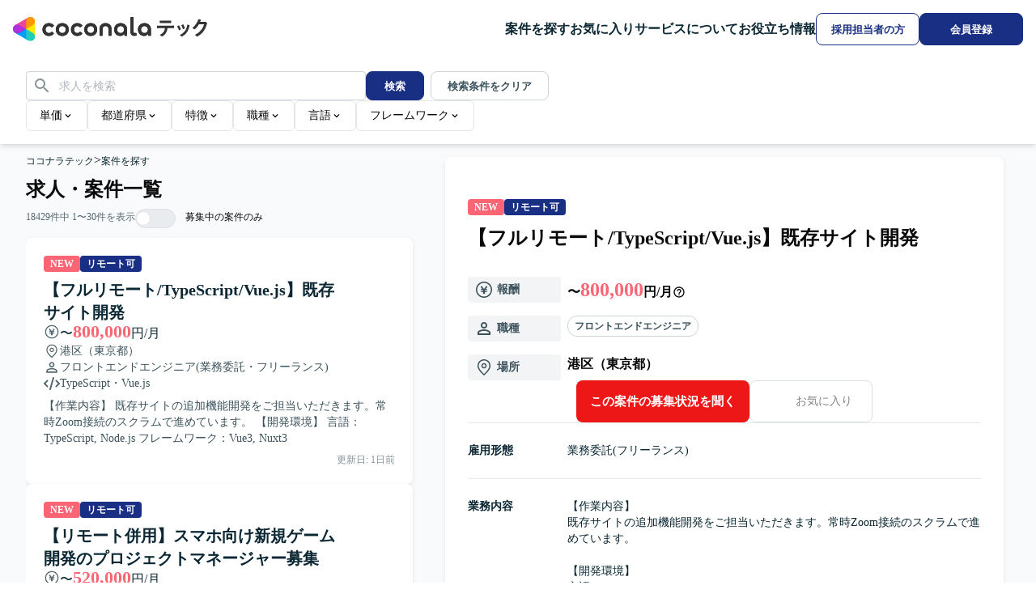

--- FILE ---
content_type: text/html; charset=utf-8
request_url: https://tech.coconala.com/job-postings
body_size: 62820
content:
<!DOCTYPE html><html lang="ja" data-mantine-color-scheme="light"><head><meta charSet="utf-8"/><meta name="viewport" content="width=device-width, initial-scale=1"/><link rel="stylesheet" href="/_next/static/chunks/5943555cf20828a1.css?dpl=dpl_14VfzXABdGMfpbYQxe1m5HiCuVC4" data-precedence="next"/><link rel="stylesheet" href="/_next/static/chunks/d8df1143cf23dd35.css?dpl=dpl_14VfzXABdGMfpbYQxe1m5HiCuVC4" data-precedence="next"/><link rel="preload" as="script" fetchPriority="low" href="/_next/static/chunks/102a67e358ac219f.js?dpl=dpl_14VfzXABdGMfpbYQxe1m5HiCuVC4"/><script src="/_next/static/chunks/a16d38ed8370a7f5.js?dpl=dpl_14VfzXABdGMfpbYQxe1m5HiCuVC4" async=""></script><script src="/_next/static/chunks/9b23a0476ed81dbc.js?dpl=dpl_14VfzXABdGMfpbYQxe1m5HiCuVC4" async=""></script><script src="/_next/static/chunks/2375e3fd2a9b8844.js?dpl=dpl_14VfzXABdGMfpbYQxe1m5HiCuVC4" async=""></script><script src="/_next/static/chunks/797fcb0710da3be2.js?dpl=dpl_14VfzXABdGMfpbYQxe1m5HiCuVC4" async=""></script><script src="/_next/static/chunks/turbopack-8a9fa4c387bf6244.js?dpl=dpl_14VfzXABdGMfpbYQxe1m5HiCuVC4" async=""></script><script src="/_next/static/chunks/0fba00a36a9a4a8b.js?dpl=dpl_14VfzXABdGMfpbYQxe1m5HiCuVC4" async=""></script><script src="/_next/static/chunks/8e2fed9a7b9ee48d.js?dpl=dpl_14VfzXABdGMfpbYQxe1m5HiCuVC4" async=""></script><script src="/_next/static/chunks/24f484fe266f688d.js?dpl=dpl_14VfzXABdGMfpbYQxe1m5HiCuVC4" async=""></script><script src="/_next/static/chunks/a481db541d329539.js?dpl=dpl_14VfzXABdGMfpbYQxe1m5HiCuVC4" async=""></script><script src="/_next/static/chunks/9095bc7c02dc3e89.js?dpl=dpl_14VfzXABdGMfpbYQxe1m5HiCuVC4" async=""></script><script src="/_next/static/chunks/d96012bcfc98706a.js?dpl=dpl_14VfzXABdGMfpbYQxe1m5HiCuVC4" async=""></script><script src="/_next/static/chunks/73e3194f06db260e.js?dpl=dpl_14VfzXABdGMfpbYQxe1m5HiCuVC4" async=""></script><script src="/_next/static/chunks/2bab984aa5706a86.js?dpl=dpl_14VfzXABdGMfpbYQxe1m5HiCuVC4" async=""></script><script src="/_next/static/chunks/6feb316c55d8b1b7.js?dpl=dpl_14VfzXABdGMfpbYQxe1m5HiCuVC4" async=""></script><script src="/_next/static/chunks/10b563a656fb7f1f.js?dpl=dpl_14VfzXABdGMfpbYQxe1m5HiCuVC4" async=""></script><script src="/_next/static/chunks/e1929057c4993afd.js?dpl=dpl_14VfzXABdGMfpbYQxe1m5HiCuVC4" async=""></script><script src="/_next/static/chunks/ce33ecba18f4667f.js?dpl=dpl_14VfzXABdGMfpbYQxe1m5HiCuVC4" async=""></script><script src="/_next/static/chunks/06a4a3af20de682a.js?dpl=dpl_14VfzXABdGMfpbYQxe1m5HiCuVC4" async=""></script><script src="/_next/static/chunks/d2e9bb050c8dbb8e.js?dpl=dpl_14VfzXABdGMfpbYQxe1m5HiCuVC4" async=""></script><script src="/_next/static/chunks/c2c9ec805d197cc2.js?dpl=dpl_14VfzXABdGMfpbYQxe1m5HiCuVC4" async=""></script><script src="/_next/static/chunks/38b7b7c1e575fd31.js?dpl=dpl_14VfzXABdGMfpbYQxe1m5HiCuVC4" async=""></script><script src="/_next/static/chunks/661320ccc1d7d013.js?dpl=dpl_14VfzXABdGMfpbYQxe1m5HiCuVC4" async=""></script><script src="/_next/static/chunks/cf3100a983cba426.js?dpl=dpl_14VfzXABdGMfpbYQxe1m5HiCuVC4" async=""></script><script src="/_next/static/chunks/ad12d65825e10b16.js?dpl=dpl_14VfzXABdGMfpbYQxe1m5HiCuVC4" async=""></script><script src="/_next/static/chunks/87aa0a6f54efa212.js?dpl=dpl_14VfzXABdGMfpbYQxe1m5HiCuVC4" async=""></script><script src="/_next/static/chunks/69df9273647ec26d.js?dpl=dpl_14VfzXABdGMfpbYQxe1m5HiCuVC4" async=""></script><link rel="preload" href="https://www.googletagmanager.com/gtm.js?id=GTM-57SCKDW" as="script"/><link rel="preload" href="/_next/static/chunks/6fe5caa1f704e09c.js?dpl=dpl_14VfzXABdGMfpbYQxe1m5HiCuVC4" as="script" fetchPriority="low"/><link rel="preload" href="/_next/static/chunks/47f1bb1eb047d470.js?dpl=dpl_14VfzXABdGMfpbYQxe1m5HiCuVC4" as="script" fetchPriority="low"/><link rel="preload" href="/_next/static/chunks/01d72a3b5d12c738.js?dpl=dpl_14VfzXABdGMfpbYQxe1m5HiCuVC4" as="script" fetchPriority="low"/><link rel="preload" href="/_next/static/chunks/08c5ec41d566131d.js?dpl=dpl_14VfzXABdGMfpbYQxe1m5HiCuVC4" as="script" fetchPriority="low"/><link rel="preload" href="/_next/static/chunks/4133accf072044fa.js?dpl=dpl_14VfzXABdGMfpbYQxe1m5HiCuVC4" as="script" fetchPriority="low"/><link rel="preload" href="/_next/static/chunks/9537c482db9662a2.js?dpl=dpl_14VfzXABdGMfpbYQxe1m5HiCuVC4" as="script" fetchPriority="low"/><link rel="preload" href="/_next/static/chunks/f535de5b28403ece.js?dpl=dpl_14VfzXABdGMfpbYQxe1m5HiCuVC4" as="script" fetchPriority="low"/><title>求人・案件一覧 | ITフリーランスエンジニアなら【ココナラテック(旧:フリエン)】</title><meta name="description" content="フリーランスの詳細検索ページです。業界最大級の案件掲載実績があるフリーエンジニアのIT案件・求人サイト【ココナラテック】なら、Javaなどの言語や単価など、幅広い条件から求人・案件情報を検索できます。"/><meta name="robots" content="index"/><link rel="canonical" href="https://tech.coconala.com/job-postings"/><link rel="icon" href="/icon.ico?icon.c31b09ca.ico" sizes="50x50" type="image/x-icon"/><script data-mantine-script="true">document.documentElement.setAttribute("data-mantine-color-scheme", 'light');</script><meta name="sentry-trace" content="4590a29271cdc8bdeb7b71be9173a817-6646269e6af7d6c3-0"/><meta name="baggage" content="sentry-environment=production,sentry-release=f90fbb39a10fc0e300653cd52b97006ebd49e323,sentry-public_key=4ff5fb8bd3514dea982119433f3d8e0b,sentry-trace_id=4590a29271cdc8bdeb7b71be9173a817,sentry-org_id=89843,sentry-sampled=false,sentry-sample_rand=0.41340912313497324,sentry-sample_rate=0"/><script src="/_next/static/chunks/a6dad97d9634a72d.js?dpl=dpl_14VfzXABdGMfpbYQxe1m5HiCuVC4" noModule=""></script></head><body><div hidden=""><!--$--><!--/$--></div><style data-mantine-styles="true">:root{--mantine-primary-color-filled-hover: #fff;}</style><style data-mantine-styles="classes">@media (max-width: 35.99375em) {.mantine-visible-from-xs {display: none !important;}}@media (min-width: 36em) {.mantine-hidden-from-xs {display: none !important;}}@media (max-width: 47.99375em) {.mantine-visible-from-sm {display: none !important;}}@media (min-width: 48em) {.mantine-hidden-from-sm {display: none !important;}}@media (max-width: 61.99375em) {.mantine-visible-from-md {display: none !important;}}@media (min-width: 62em) {.mantine-hidden-from-md {display: none !important;}}@media (max-width: 74.99375em) {.mantine-visible-from-lg {display: none !important;}}@media (min-width: 75em) {.mantine-hidden-from-lg {display: none !important;}}@media (max-width: 87.99375em) {.mantine-visible-from-xl {display: none !important;}}@media (min-width: 88em) {.mantine-hidden-from-xl {display: none !important;}}</style><div class="min-h-screen"><div class="flex min-w-lower-limit flex-col"><div class="sticky top-0 z-50 w-full"><header class="flex h-header-sp w-full min-w-lower-limit items-center gap-x-2 bg-gray-0 px-4 shadow-header laptop:h-header laptop:gap-x-10"><div class="mr-auto flex flex-1 [&amp;_a_svg]:w-full"><a aria-label="トップページへ" href="/"><span class="sp:inline hidden"><svg height="30" width="240" viewBox="0 0 240 30" fill="none" xmlns="http://www.w3.org/2000/svg"><g clip-path="url(#clip0_5474_126365)"><g clip-path="url(#clip1_5474_126365)"><path d="M16.2881 14.833H5.4293L2.7146 19.5349L19.0028 28.9386L21.7175 24.2367L16.2881 14.833Z" fill="#009DFF"></path><path d="M21.7175 24.2369H27.1469V5.42944H21.7175L16.2881 14.8332L21.7175 24.2369Z" fill="#FFEA00"></path><path d="M5.4293 14.8331L2.7146 10.1313L19.0028 0.727539L21.7175 5.4294L16.2881 14.8331H5.4293Z" fill="#EE4499"></path><path d="M0 14.8332C0 17.8302 2.43237 20.2626 5.4294 20.2626C6.4447 20.2626 7.86177 19.7142 8.67618 19.2256L16.2882 14.8332L8.67618 10.4408C7.86177 9.95761 6.4447 9.40381 5.4294 9.40381C2.43237 9.40381 0 11.8362 0 14.8332Z" fill="#B033DD"></path><path d="M24.4323 28.9386C27.0276 27.4401 27.918 24.1173 26.4195 21.522C25.9145 20.6425 24.7255 19.6869 23.9002 19.2254L16.2882 14.833V23.6232C16.2773 24.5679 16.5108 26.0719 17.0157 26.9514C18.5143 29.5521 21.8371 30.4371 24.4323 28.9386Z" fill="#22CCBB"></path><path d="M24.4323 0.727654C21.8371 -0.770862 18.5143 0.119561 17.0157 2.71481C16.5108 3.59438 16.2773 5.09832 16.2882 6.04304V14.8332L23.9002 10.4409C24.7255 9.97936 25.9145 9.02378 26.4195 8.14422C27.918 5.54896 27.0276 2.22617 24.4323 0.727654Z" fill="#FF9900"></path></g><path d="M60.9493 23.4364C58.6354 23.4364 56.7219 22.6947 55.2089 21.2114C53.6959 19.7281 52.9395 17.8295 52.9395 15.5155C52.9395 13.2015 53.6959 11.3029 55.2089 9.80474C56.7219 8.3066 58.6354 7.56494 60.9493 7.56494C63.2781 7.56494 65.2064 8.3066 66.7046 9.78991C68.2027 11.2732 68.9592 13.1867 68.9592 15.5155C68.9592 17.8295 68.2027 19.7281 66.7046 21.2114C65.2064 22.6947 63.2781 23.4364 60.9493 23.4364ZM57.8937 18.6156C58.6799 19.4314 59.7034 19.8468 60.9493 19.8468C62.1953 19.8468 63.2188 19.4314 64.005 18.6156C64.7911 17.7998 65.1916 16.7615 65.1916 15.5155C65.1916 14.2547 64.7911 13.2164 64.005 12.4005C63.2188 11.5847 62.1953 11.1842 60.9493 11.1842C59.7034 11.1842 58.6799 11.5847 57.8937 12.4005C57.1076 13.2164 56.7071 14.2547 56.7071 15.5155C56.7071 16.7615 57.1076 17.7998 57.8937 18.6156Z" fill="#333"></path><path d="M96.089 23.4364C93.775 23.4364 91.8616 22.6947 90.3486 21.2114C88.8356 19.7281 88.0791 17.8295 88.0791 15.5155C88.0791 13.2015 88.8356 11.3029 90.3486 9.80474C91.8616 8.3066 93.775 7.56494 96.089 7.56494C98.4178 7.56494 100.346 8.3066 101.844 9.78991C103.342 11.2732 104.099 13.1867 104.099 15.5155C104.099 17.8295 103.342 19.7281 101.844 21.2114C100.346 22.6947 98.4178 23.4364 96.089 23.4364ZM93.0334 18.6156C93.8195 19.4314 94.843 19.8468 96.089 19.8468C97.335 19.8468 98.3585 19.4314 99.1446 18.6156C99.9308 17.7998 100.331 16.7615 100.331 15.5155C100.331 14.2547 99.9308 13.2164 99.1446 12.4005C98.3585 11.5847 97.335 11.1842 96.089 11.1842C94.843 11.1842 93.8195 11.5847 93.0334 12.4005C92.2472 13.2164 91.8467 14.2547 91.8467 15.5155C91.8467 16.7615 92.2472 17.7998 93.0334 18.6156Z" fill="#333"></path><path d="M150.601 19.8764C150.126 19.8764 149.726 19.7577 149.414 19.5056C149.103 19.2534 148.969 18.9122 148.969 18.4969V0.444994C148.969 0.192831 148.776 0 148.524 0H145.706C145.454 0 145.261 0.192831 145.261 0.444994V18.7491C145.261 20.1286 145.691 21.2559 146.536 22.1014C147.382 22.9468 148.509 23.377 149.918 23.377C150.749 23.377 151.654 23.1693 152.633 22.7688C152.826 22.6799 152.944 22.487 152.9 22.2794L152.484 19.9951C152.44 19.7281 152.173 19.5797 151.921 19.6539C151.402 19.7874 150.957 19.8764 150.601 19.8764Z" fill="#333"></path><path d="M106.991 14.8925C106.991 12.623 107.674 10.8282 109.038 9.52291C110.403 8.2176 112.183 7.56494 114.378 7.56494C116.559 7.56494 118.324 8.2176 119.703 9.52291C121.083 10.8282 121.765 12.623 121.765 14.8925V22.6947C121.765 22.9469 121.572 23.1397 121.32 23.1397H118.502C118.25 23.1397 118.057 22.9469 118.057 22.6947V14.9815C118.057 13.78 117.716 12.8455 117.033 12.178C116.351 11.5106 115.461 11.1842 114.378 11.1842C113.296 11.1842 112.406 11.5106 111.723 12.178C111.041 12.8455 110.7 13.78 110.7 14.9815V22.6947C110.7 22.9469 110.507 23.1397 110.255 23.1397H107.436C107.184 23.1397 106.991 22.9469 106.991 22.6947V14.8925V14.8925Z" fill="#333"></path><path d="M132.549 23.4364C130.398 23.4364 128.588 22.6799 127.135 21.1818C125.681 19.6836 124.954 17.785 124.954 15.5155C124.954 13.2164 125.726 11.3177 127.253 9.81958C128.796 8.32143 130.739 7.56494 133.083 7.56494C135.352 7.56494 137.251 8.29177 138.764 9.76024C140.277 11.2287 141.033 13.068 141.033 15.2782V22.6947C141.033 22.9469 140.841 23.1397 140.588 23.1397H138.037C137.785 23.1397 137.592 22.9469 137.592 22.6947V20.6478C136.45 22.5019 134.774 23.4364 132.549 23.4364ZM136.064 18.6156C136.865 17.7998 137.266 16.7615 137.266 15.5155C137.266 14.2695 136.865 13.2312 136.064 12.4154C135.263 11.5996 134.24 11.1842 132.994 11.1842C131.763 11.1842 130.754 11.5996 129.938 12.4154C129.122 13.2312 128.722 14.2695 128.722 15.5155C128.722 16.7615 129.122 17.7998 129.938 18.6156C130.754 19.4314 131.763 19.8468 132.994 19.8468C134.24 19.8468 135.263 19.4314 136.064 18.6156Z" fill="#333"></path><path d="M162.007 23.4364C159.857 23.4364 158.047 22.6799 156.593 21.1818C155.14 19.6836 154.413 17.785 154.413 15.5155C154.413 13.2164 155.184 11.3177 156.712 9.81958C158.24 8.32143 160.183 7.56494 162.541 7.56494C164.811 7.56494 166.71 8.29177 168.222 9.76024C169.735 11.2287 170.492 13.068 170.492 15.2782V22.6947C170.492 22.9469 170.299 23.1397 170.047 23.1397H167.496C167.243 23.1397 167.051 22.9469 167.051 22.6947V20.6478C165.894 22.5019 164.218 23.4364 162.007 23.4364ZM165.523 18.6156C166.324 17.7998 166.724 16.7615 166.724 15.5155C166.724 14.2695 166.324 13.2312 165.523 12.4154C164.722 11.5996 163.698 11.1842 162.452 11.1842C161.221 11.1842 160.213 11.5996 159.397 12.4154C158.581 13.2312 158.18 14.2695 158.18 15.5155C158.18 16.7615 158.581 17.7998 159.397 18.6156C160.213 19.4314 161.221 19.8468 162.452 19.8468C163.698 19.8468 164.722 19.4314 165.523 18.6156Z" fill="#333"></path><path d="M46.6205 19.1644C45.9382 19.6243 45.1669 19.8468 44.3214 19.8468C43.1496 19.8468 42.1854 19.4314 41.4141 18.6156C40.6428 17.7998 40.2571 16.7615 40.2571 15.5155C40.2571 14.2695 40.6428 13.2312 41.4141 12.4154C42.1854 11.5996 43.1496 11.1842 44.3214 11.1842C45.1965 11.1842 45.9679 11.4067 46.6354 11.8665C46.9765 12.1039 47.2584 12.3709 47.4957 12.6675C47.644 12.8455 47.911 12.89 48.089 12.7565L50.4326 11.1249C50.6403 10.9766 50.6848 10.6947 50.5365 10.4871C50.1953 10.0421 49.7948 9.62675 49.335 9.25592C47.9555 8.1286 46.2942 7.56494 44.3511 7.56494C42.0816 7.56494 40.1978 8.32143 38.7145 9.81958C37.2312 11.3177 36.4895 13.2164 36.4895 15.5155C36.4895 17.8146 37.2312 19.6984 38.7145 21.1966C40.1978 22.6947 42.0816 23.4364 44.3511 23.4364C46.2942 23.4364 47.9555 22.8727 49.335 21.7602C49.7948 21.3894 50.1953 20.9741 50.5513 20.5143C50.6996 20.3214 50.6551 20.0248 50.4475 19.8764L48.1187 18.2448C47.9258 18.1113 47.6588 18.141 47.5253 18.3338C47.2732 18.6601 46.9765 18.9271 46.6205 19.1644Z" fill="#333"></path><path d="M81.7602 19.1644C81.0779 19.6243 80.3065 19.8468 79.461 19.8468C78.2892 19.8468 77.3251 19.4314 76.5538 18.6156C75.7824 17.7998 75.3968 16.7615 75.3968 15.5155C75.3968 14.2695 75.7824 13.2312 76.5538 12.4154C77.3251 11.5996 78.2892 11.1842 79.461 11.1842C80.3362 11.1842 81.1075 11.4067 81.775 11.8665C82.1162 12.1039 82.398 12.3709 82.6353 12.6675C82.7837 12.8455 83.0507 12.89 83.2287 12.7565L85.5575 11.1249C85.7651 10.9766 85.8096 10.6947 85.6613 10.4871C85.3201 10.0421 84.9196 9.62675 84.4598 9.25592C83.0952 8.1286 81.4338 7.56494 79.4907 7.56494C77.2212 7.56494 75.3374 8.32143 73.8541 9.81958C72.3708 11.3177 71.6292 13.2164 71.6292 15.5155C71.6292 17.8146 72.3708 19.6984 73.8541 21.1966C75.3374 22.6947 77.2212 23.4364 79.4907 23.4364C81.4338 23.4364 83.0952 22.8727 84.4746 21.7602C84.9345 21.3894 85.335 20.9741 85.691 20.5143C85.8393 20.3214 85.7948 20.0248 85.5871 19.8764L83.2583 18.2448C83.0655 18.1113 82.7985 18.141 82.665 18.3338C82.4128 18.6601 82.1162 18.9271 81.7602 19.1644Z" fill="#333"></path><g clip-path="url(#clip2_5474_126365)"><path d="M16.2948 14.833H5.43161L2.71582 19.5349L19.0105 28.9386L21.7263 24.2367L16.2948 14.833Z" fill="#009DFF"></path><path d="M21.7263 24.2369H27.1578V5.42944H21.7263L16.2947 14.8332L21.7263 24.2369Z" fill="#FFEA00"></path><path d="M5.43161 14.8331L2.71582 10.1313L19.0105 0.727539L21.7263 5.4294L16.2948 14.8331H5.43161Z" fill="#EE4499"></path><path d="M0 14.8332C0 17.8302 2.43334 20.2626 5.43157 20.2626C6.44728 20.2626 7.86492 19.7142 8.67965 19.2256L16.2947 14.8332L8.67965 10.4408C7.86492 9.95761 6.44728 9.40381 5.43157 9.40381C2.43334 9.40381 0 11.8362 0 14.8332Z" fill="#B030DD"></path><path d="M24.4422 28.9386C27.0385 27.4401 27.9292 24.1173 26.4301 21.522C25.925 20.6425 24.7355 19.6869 23.9099 19.2254L16.2948 14.833V23.6232C16.2839 24.5679 16.5175 26.0719 17.0226 26.9514C18.5217 29.5521 21.8459 30.4371 24.4422 28.9386Z" fill="#22CCBB"></path><path d="M24.4422 0.727654C21.8459 -0.770862 18.5217 0.119561 17.0226 2.71481C16.5175 3.59438 16.2839 5.09832 16.2948 6.04304V14.8332L23.9099 10.4409C24.7355 9.97936 25.925 9.02378 26.4301 8.14422C27.9292 5.54896 27.0385 2.22617 24.4422 0.727654Z" fill="#FF9900"></path></g><path d="M60.9738 23.4364C58.6589 23.4364 56.7447 22.6947 55.2311 21.2114C53.7175 19.7281 52.9607 17.8295 52.9607 15.5155C52.9607 13.2015 53.7175 11.3029 55.2311 9.80474C56.7447 8.3066 58.6589 7.56494 60.9738 7.56494C63.3035 7.56494 65.2326 8.3066 66.7313 9.78991C68.2301 11.2732 68.9869 13.1867 68.9869 15.5155C68.9869 17.8295 68.2301 19.7281 66.7313 21.2114C65.2326 22.6947 63.3035 23.4364 60.9738 23.4364ZM57.9169 18.6156C58.7034 19.4314 59.7273 19.8468 60.9738 19.8468C62.2203 19.8468 63.2442 19.4314 64.0306 18.6156C64.8171 17.7998 65.2178 16.7615 65.2178 15.5155C65.2178 14.2547 64.8171 13.2164 64.0306 12.4005C63.2442 11.5847 62.2203 11.1842 60.9738 11.1842C59.7273 11.1842 58.7034 11.5847 57.9169 12.4005C57.1305 13.2164 56.7298 14.2547 56.7298 15.5155C56.7298 16.7615 57.1305 17.7998 57.9169 18.6156Z" fill="#333"></path><path d="M96.1273 23.4364C93.8125 23.4364 91.8982 22.6947 90.3846 21.2114C88.8711 19.7281 88.1143 17.8295 88.1143 15.5155C88.1143 13.2015 88.8711 11.3029 90.3846 9.80474C91.8982 8.3066 93.8125 7.56494 96.1273 7.56494C98.4571 7.56494 100.386 8.3066 101.885 9.78991C103.384 11.2732 104.14 13.1867 104.14 15.5155C104.14 17.8295 103.384 19.7281 101.885 21.2114C100.386 22.6947 98.4571 23.4364 96.1273 23.4364ZM93.0705 18.6156C93.857 19.4314 94.8809 19.8468 96.1273 19.8468C97.3738 19.8468 98.3977 19.4314 99.1842 18.6156C99.9707 17.7998 100.371 16.7615 100.371 15.5155C100.371 14.2547 99.9707 13.2164 99.1842 12.4005C98.3977 11.5847 97.3738 11.1842 96.1273 11.1842C94.8809 11.1842 93.857 11.5847 93.0705 12.4005C92.284 13.2164 91.8834 14.2547 91.8834 15.5155C91.8834 16.7615 92.284 17.7998 93.0705 18.6156Z" fill="#333"></path><path d="M150.661 19.8764C150.186 19.8764 149.785 19.7577 149.474 19.5056C149.162 19.2534 149.029 18.9122 149.029 18.4969V0.444994C149.029 0.192831 148.836 0 148.583 0H145.764C145.512 0 145.319 0.192831 145.319 0.444994V18.7491C145.319 20.1286 145.749 21.2559 146.595 22.1014C147.441 22.9468 148.569 23.377 149.978 23.377C150.809 23.377 151.714 23.1693 152.694 22.7688C152.887 22.6799 153.005 22.487 152.961 22.2794L152.545 19.9951C152.501 19.7281 152.234 19.5797 151.982 19.6539C151.462 19.7874 151.017 19.8764 150.661 19.8764Z" fill="#333"></path><path d="M107.034 14.8925C107.034 12.623 107.717 10.8282 109.082 9.52291C110.447 8.2176 112.228 7.56494 114.424 7.56494C116.605 7.56494 118.371 8.2176 119.751 9.52291C121.131 10.8282 121.814 12.623 121.814 14.8925V22.6947C121.814 22.9469 121.621 23.1397 121.369 23.1397H118.549C118.297 23.1397 118.104 22.9469 118.104 22.6947V14.9815C118.104 13.78 117.763 12.8455 117.08 12.178C116.398 11.5106 115.507 11.1842 114.424 11.1842C113.341 11.1842 112.45 11.5106 111.768 12.178C111.085 12.8455 110.744 13.78 110.744 14.9815V22.6947C110.744 22.9469 110.551 23.1397 110.299 23.1397H107.479C107.227 23.1397 107.034 22.9469 107.034 22.6947V14.8925V14.8925Z" fill="#333"></path><path d="M132.602 23.4364C130.45 23.4364 128.64 22.6799 127.185 21.1818C125.731 19.6836 125.004 17.785 125.004 15.5155C125.004 13.2164 125.776 11.3177 127.304 9.81958C128.847 8.32143 130.791 7.56494 133.136 7.56494C135.406 7.56494 137.306 8.29177 138.819 9.76024C140.333 11.2287 141.09 13.068 141.09 15.2782V22.6947C141.09 22.9469 140.897 23.1397 140.645 23.1397H138.092C137.84 23.1397 137.647 22.9469 137.647 22.6947V20.6478C136.504 22.5019 134.828 23.4364 132.602 23.4364ZM136.119 18.6156C136.92 17.7998 137.321 16.7615 137.321 15.5155C137.321 14.2695 136.92 13.2312 136.119 12.4154C135.317 11.5996 134.293 11.1842 133.047 11.1842C131.815 11.1842 130.806 11.5996 129.99 12.4154C129.174 13.2312 128.773 14.2695 128.773 15.5155C128.773 16.7615 129.174 17.7998 129.99 18.6156C130.806 19.4314 131.815 19.8468 133.047 19.8468C134.293 19.8468 135.317 19.4314 136.119 18.6156Z" fill="#333"></path><path d="M162.072 23.4364C159.921 23.4364 158.11 22.6799 156.656 21.1818C155.202 19.6836 154.475 17.785 154.475 15.5155C154.475 13.2164 155.246 11.3177 156.775 9.81958C158.303 8.32143 160.247 7.56494 162.606 7.56494C164.877 7.56494 166.776 8.29177 168.29 9.76024C169.803 11.2287 170.56 13.068 170.56 15.2782V22.6947C170.56 22.9469 170.367 23.1397 170.115 23.1397H167.563C167.31 23.1397 167.117 22.9469 167.117 22.6947V20.6478C165.96 22.5019 164.283 23.4364 162.072 23.4364ZM165.589 18.6156C166.39 17.7998 166.791 16.7615 166.791 15.5155C166.791 14.2695 166.39 13.2312 165.589 12.4154C164.788 11.5996 163.764 11.1842 162.517 11.1842C161.286 11.1842 160.277 11.5996 159.461 12.4154C158.644 13.2312 158.244 14.2695 158.244 15.5155C158.244 16.7615 158.644 17.7998 159.461 18.6156C160.277 19.4314 161.286 19.8468 162.517 19.8468C163.764 19.8468 164.788 19.4314 165.589 18.6156Z" fill="#333"></path><path d="M46.6392 19.1644C45.9566 19.6243 45.185 19.8468 44.3392 19.8468C43.1669 19.8468 42.2023 19.4314 41.4307 18.6156C40.6591 17.7998 40.2733 16.7615 40.2733 15.5155C40.2733 14.2695 40.6591 13.2312 41.4307 12.4154C42.2023 11.5996 43.1669 11.1842 44.3392 11.1842C45.2147 11.1842 45.9863 11.4067 46.6541 11.8665C46.9954 12.1039 47.2773 12.3709 47.5147 12.6675C47.6631 12.8455 47.9302 12.89 48.1083 12.7565L50.4529 11.1249C50.6606 10.9766 50.7051 10.6947 50.5567 10.4871C50.2154 10.0421 49.8148 9.62675 49.3548 9.25592C47.9747 8.1286 46.3128 7.56494 44.3689 7.56494C42.0985 7.56494 40.2139 8.32143 38.73 9.81958C37.2461 11.3177 36.5042 13.2164 36.5042 15.5155C36.5042 17.8146 37.2461 19.6984 38.73 21.1966C40.2139 22.6947 42.0985 23.4364 44.3689 23.4364C46.3128 23.4364 47.9747 22.8727 49.3548 21.7602C49.8148 21.3894 50.2154 20.9741 50.5716 20.5143C50.72 20.3214 50.6755 20.0248 50.4677 19.8764L48.138 18.2448C47.9451 18.1113 47.678 18.141 47.5444 18.3338C47.2921 18.6601 46.9954 18.9271 46.6392 19.1644Z" fill="#333"></path><path d="M81.7928 19.1644C81.1102 19.6243 80.3386 19.8468 79.4927 19.8468C78.3205 19.8468 77.3559 19.4314 76.5843 18.6156C75.8127 17.7998 75.4268 16.7615 75.4268 15.5155C75.4268 14.2695 75.8127 13.2312 76.5843 12.4154C77.3559 11.5996 78.3205 11.1842 79.4927 11.1842C80.3682 11.1842 81.1399 11.4067 81.8076 11.8665C82.1489 12.1039 82.4309 12.3709 82.6683 12.6675C82.8167 12.8455 83.0838 12.89 83.2619 12.7565L85.5916 11.1249C85.7993 10.9766 85.8439 10.6947 85.6955 10.4871C85.3542 10.0421 84.9535 9.62675 84.4935 9.25592C83.1283 8.1286 81.4663 7.56494 79.5224 7.56494C77.252 7.56494 75.3675 8.32143 73.8836 9.81958C72.3997 11.3177 71.6577 13.2164 71.6577 15.5155C71.6577 17.8146 72.3997 19.6984 73.8836 21.1966C75.3675 22.6947 77.252 23.4364 79.5224 23.4364C81.4663 23.4364 83.1283 22.8727 84.5083 21.7602C84.9684 21.3894 85.369 20.9741 85.7251 20.5143C85.8735 20.3214 85.829 20.0248 85.6213 19.8764L83.2915 18.2448C83.0986 18.1113 82.8315 18.141 82.698 18.3338C82.4457 18.6601 82.1489 18.9271 81.7928 19.1644Z" fill="#333"></path><path d="M181.354 22.1547C185.411 19.9861 187.375 17.767 187.783 13.7858C184.466 13.8111 181.227 13.863 178.011 13.8882L177.96 10.8266C184.899 10.8518 191.686 10.7762 199.059 10.5967L199.136 13.6583C196.305 13.6835 193.574 13.7354 190.922 13.7606C190.437 18.9656 188.038 21.8996 184.211 24.169L181.354 22.1532V22.1547ZM181.354 4.55073C185.997 4.55073 190.259 4.52552 195.437 4.39795L195.487 7.40759C190.052 7.50994 186.482 7.53516 181.405 7.58707L181.354 4.55073Z" fill="#333"></path><path d="M202.837 11.4897L205.236 10.2645C206.129 11.77 206.869 13.3008 207.582 15.2647L205.133 16.5403C204.445 14.6269 203.832 13.2741 202.837 11.4882V11.4897ZM206.179 22.257C212.022 19.4758 214.726 15.3433 215.441 9.27063L218.35 10.214C216.716 17.8175 214.115 21.1594 208.604 24.2966L206.18 22.2555L206.179 22.257ZM207.913 10.0865L210.311 8.96359C211.255 10.6219 211.792 11.8976 212.505 14.0662L210.004 15.2395C209.316 13.0204 208.856 11.9228 207.913 10.0865Z" fill="#333"></path><path d="M224.752 22.0271C231.002 19.0427 234.524 14.6031 236.207 8.93985C233.886 8.96507 231.564 9.01699 229.752 9.01699C228.374 11.4155 226.69 13.5589 224.572 15.3448L221.588 13.7117C225.337 10.5997 227.788 6.77273 229.139 2.61353L232.328 3.40413C231.996 4.3223 231.64 5.21526 231.257 6.08299C233.221 6.05778 235.442 6.00586 238.146 5.93021L239.982 7.38386C237.941 15.4709 234.369 20.523 227.533 24.2996L224.752 22.0286V22.0271Z" fill="#333"></path></g><defs><clipPath id="clip0_5474_126365"><rect width="240" height="29.6663" fill="white"></rect></clipPath><clipPath id="clip1_5474_126365"><rect width="27.147" height="29.6663" fill="white"></rect></clipPath><clipPath id="clip2_5474_126365"><rect width="27.1579" height="29.6663" fill="white"></rect></clipPath></defs></svg></span><span class="sp:hidden max-w-[136px]"><svg height="32" width="116" viewBox="0 0 116 32" fill="none" xmlns="http://www.w3.org/2000/svg"><g clip-path="url(#clip0_5499_15622)"><path d="M49.1828 14.612C47.7734 14.612 46.608 14.1595 45.6865 13.2547C44.765 12.3498 44.3042 11.1916 44.3042 9.77997C44.3042 8.36838 44.765 7.21014 45.6865 6.29622C46.608 5.38231 47.7734 4.92987 49.1828 4.92987C50.6012 4.92987 51.7757 5.38231 52.6882 6.28718C53.6007 7.19205 54.0614 8.35933 54.0614 9.77997C54.0614 11.1916 53.6007 12.3498 52.6882 13.2547C51.7757 14.1595 50.6012 14.612 49.1828 14.612ZM47.3217 11.6712C47.8005 12.1688 48.4239 12.4222 49.1828 12.4222C49.9417 12.4222 50.5651 12.1688 51.0439 11.6712C51.5228 11.1735 51.7667 10.5401 51.7667 9.77997C51.7667 9.01083 51.5228 8.37743 51.0439 7.87975C50.5651 7.38207 49.9417 7.13775 49.1828 7.13775C48.4239 7.13775 47.8005 7.38207 47.3217 7.87975C46.8429 8.37743 46.599 9.01083 46.599 9.77997C46.599 10.5401 46.8429 11.1735 47.3217 11.6712Z" fill="#333"></path><path d="M70.5854 14.612C69.176 14.612 68.0106 14.1595 67.0891 13.2547C66.1675 12.3498 65.7068 11.1916 65.7068 9.77997C65.7068 8.36838 66.1675 7.21014 67.0891 6.29622C68.0106 5.38231 69.176 4.92987 70.5854 4.92987C72.0038 4.92987 73.1783 5.38231 74.0908 6.28718C75.0033 7.19205 75.464 8.35933 75.464 9.77997C75.464 11.1916 75.0033 12.3498 74.0908 13.2547C73.1783 14.1595 72.0038 14.612 70.5854 14.612ZM68.7243 11.6712C69.2031 12.1688 69.8265 12.4222 70.5854 12.4222C71.3443 12.4222 71.9677 12.1688 72.4465 11.6712C72.9253 11.1735 73.1693 10.5401 73.1693 9.77997C73.1693 9.01083 72.9253 8.37743 72.4465 7.87975C71.9677 7.38207 71.3443 7.13775 70.5854 7.13775C69.8265 7.13775 69.2031 7.38207 68.7243 7.87975C68.2455 8.37743 68.0015 9.01083 68.0015 9.77997C68.0015 10.5401 68.2455 11.1735 68.7243 11.6712Z" fill="#333"></path><path d="M103.787 12.4403C103.498 12.4403 103.254 12.3679 103.064 12.214C102.875 12.0602 102.793 11.8521 102.793 11.5987V0.586463C102.793 0.432636 102.676 0.315002 102.522 0.315002H100.806C100.652 0.315002 100.535 0.432636 100.535 0.586463V11.7526C100.535 12.5941 100.797 13.2818 101.312 13.7976C101.827 14.3133 102.513 14.5758 103.371 14.5758C103.877 14.5758 104.429 14.4491 105.025 14.2048C105.142 14.1505 105.215 14.0328 105.187 13.9061L104.934 12.5127C104.907 12.3498 104.745 12.2593 104.591 12.3045C104.275 12.386 104.004 12.4403 103.787 12.4403Z" fill="#333"></path><path d="M77.2258 9.39993C77.2258 8.01548 77.6414 6.92058 78.4726 6.1243C79.3038 5.32801 80.3879 4.92987 81.725 4.92987C83.0531 4.92987 84.1282 5.32801 84.9684 6.1243C85.8086 6.92058 86.2242 8.01548 86.2242 9.39993V14.1595C86.2242 14.3134 86.1067 14.431 85.9531 14.431H84.2366C84.083 14.431 83.9656 14.3134 83.9656 14.1595V9.45422C83.9656 8.72128 83.7578 8.15121 83.3422 7.74402C82.9266 7.33683 82.3845 7.13775 81.725 7.13775C81.0655 7.13775 80.5234 7.33683 80.1078 7.74402C79.6922 8.15121 79.4845 8.72128 79.4845 9.45422V14.1595C79.4845 14.3134 79.367 14.431 79.2134 14.431H77.4969C77.3433 14.431 77.2258 14.3134 77.2258 14.1595V9.39993Z" fill="#333"></path><path d="M92.7922 14.612C91.4822 14.612 90.3799 14.1505 89.4946 13.2366C88.6092 12.3227 88.1665 11.1644 88.1665 9.77997C88.1665 8.37743 88.6363 7.21919 89.5668 6.30527C90.5064 5.39135 91.69 4.92987 93.1174 4.92987C94.4997 4.92987 95.6561 5.37326 96.5776 6.26908C97.4991 7.1649 97.9599 8.28694 97.9599 9.6352V14.1595C97.9599 14.3134 97.8424 14.431 97.6888 14.431H96.1349C95.9813 14.431 95.8639 14.3134 95.8639 14.1595V12.9108C95.1682 14.0419 94.1473 14.612 92.7922 14.612ZM94.9333 11.6712C95.4212 11.1735 95.6651 10.5401 95.6651 9.77997C95.6651 9.01988 95.4212 8.38647 94.9333 7.8888C94.4455 7.39112 93.8221 7.13775 93.0632 7.13775C92.3133 7.13775 91.699 7.39112 91.2021 7.8888C90.7052 8.38647 90.4613 9.01988 90.4613 9.77997C90.4613 10.5401 90.7052 11.1735 91.2021 11.6712C91.699 12.1688 92.3133 12.4222 93.0632 12.4222C93.8221 12.4222 94.4455 12.1688 94.9333 11.6712Z" fill="#333"></path><path d="M110.735 14.612C109.425 14.612 108.323 14.1505 107.437 13.2366C106.552 12.3227 106.109 11.1644 106.109 9.77997C106.109 8.37743 106.579 7.21919 107.509 6.30527C108.44 5.39135 109.624 4.92987 111.06 4.92987C112.442 4.92987 113.599 5.37326 114.52 6.26908C115.442 7.1649 115.903 8.28694 115.903 9.6352V14.1595C115.903 14.3134 115.785 14.431 115.631 14.431H114.078C113.924 14.431 113.807 14.3134 113.807 14.1595V12.9108C113.102 14.0419 112.081 14.612 110.735 14.612ZM112.876 11.6712C113.364 11.1735 113.608 10.5401 113.608 9.77997C113.608 9.01988 113.364 8.38647 112.876 7.8888C112.388 7.39112 111.765 7.13775 111.006 7.13775C110.256 7.13775 109.642 7.39112 109.145 7.8888C108.648 8.38647 108.404 9.01988 108.404 9.77997C108.404 10.5401 108.648 11.1735 109.145 11.6712C109.642 12.1688 110.256 12.4222 111.006 12.4222C111.765 12.4222 112.388 12.1688 112.876 11.6712Z" fill="#333"></path><path d="M40.4555 12.0056C40.0399 12.2861 39.5701 12.4218 39.0551 12.4218C38.3414 12.4218 37.7542 12.1685 37.2844 11.6708C36.8146 11.1731 36.5797 10.5397 36.5797 9.77961C36.5797 9.01952 36.8146 8.38611 37.2844 7.88843C37.7542 7.39075 38.3414 7.13739 39.0551 7.13739C39.5882 7.13739 40.0579 7.27312 40.4645 7.55363C40.6723 7.69841 40.8439 7.86128 40.9885 8.04226C41.0788 8.15084 41.2415 8.17799 41.3499 8.09655L42.7773 7.10119C42.9038 7.01071 42.9309 6.83878 42.8406 6.7121C42.6328 6.44064 42.3888 6.18727 42.1088 5.96106C41.2686 5.27336 40.2567 4.9295 39.0732 4.9295C37.6909 4.9295 36.5435 5.39099 35.6401 6.30491C34.7366 7.21883 34.2849 8.37706 34.2849 9.77961C34.2849 11.1822 34.7366 12.3313 35.6401 13.2453C36.5435 14.1592 37.6909 14.6116 39.0732 14.6116C40.2567 14.6116 41.2686 14.2678 42.1088 13.5891C42.3888 13.3629 42.6328 13.1095 42.8496 12.829C42.9399 12.7114 42.9128 12.5304 42.7864 12.4399L41.3679 11.4446C41.2505 11.3631 41.0879 11.3812 41.0066 11.4989C40.853 11.6979 40.6723 11.8608 40.4555 12.0056Z" fill="#333"></path><path d="M61.8583 12.0056C61.4427 12.2861 60.9729 12.4218 60.458 12.4218C59.7442 12.4218 59.157 12.1685 58.6872 11.6708C58.2174 11.1731 57.9825 10.5397 57.9825 9.77961C57.9825 9.01952 58.2174 8.38611 58.6872 7.88843C59.157 7.39075 59.7442 7.13739 60.458 7.13739C60.991 7.13739 61.4608 7.27312 61.8673 7.55363C62.0751 7.69841 62.2468 7.86128 62.3913 8.04226C62.4817 8.15084 62.6443 8.17799 62.7527 8.09655L64.1711 7.10119C64.2976 7.01071 64.3247 6.83878 64.2344 6.7121C64.0266 6.44064 63.7826 6.18727 63.5026 5.96106C62.6714 5.27336 61.6595 4.9295 60.476 4.9295C59.0937 4.9295 57.9464 5.39099 57.0429 6.30491C56.1395 7.21883 55.6877 8.37706 55.6877 9.77961C55.6877 11.1822 56.1395 12.3313 57.0429 13.2453C57.9464 14.1592 59.0937 14.6116 60.476 14.6116C61.6595 14.6116 62.6714 14.2678 63.5116 13.5891C63.7917 13.3629 64.0356 13.1095 64.2524 12.829C64.3428 12.7114 64.3157 12.5304 64.1892 12.4399L62.7708 11.4446C62.6533 11.3631 62.4907 11.3812 62.4094 11.4989C62.2558 11.6979 62.0751 11.8608 61.8583 12.0056Z" fill="#333"></path><g clip-path="url(#clip1_5499_15622)"><path d="M15.0897 17.9431H5.02985L2.51489 22.299L17.6046 31.0108L20.1196 26.6549L15.0897 17.9431Z" fill="#009DFF"></path><path d="M20.1198 26.6549H25.1497V9.23132H20.1198L15.0898 17.9431L20.1198 26.6549Z" fill="#FFEA00"></path><path d="M5.02985 17.943L2.51489 13.5871L17.6046 4.87531L20.1196 9.23121L15.0897 17.943H5.02985Z" fill="#EE4499"></path><path d="M0 17.9431C0 20.7196 2.2534 22.973 5.02991 22.973C5.97051 22.973 7.28332 22.465 8.0378 22.0123L15.0897 17.9431L8.0378 13.8739C7.28332 13.4262 5.97051 12.9131 5.02991 12.9131C2.2534 12.9131 0 15.1665 0 17.9431Z" fill="#B033DD"></path><path d="M22.6346 31.0108C25.0389 29.6226 25.8638 26.5443 24.4755 24.14C24.0077 23.3251 22.9062 22.4399 22.1416 22.0123L15.0897 17.9431V26.0865C15.0796 26.9617 15.2959 28.355 15.7637 29.1699C17.152 31.5792 20.2303 32.3991 22.6346 31.0108Z" fill="#22CCBB"></path><path d="M22.6346 4.87535C20.2303 3.48709 17.152 4.312 15.7637 6.7163C15.2959 7.53114 15.0796 8.92443 15.0897 9.79963V17.9431L22.1416 13.8739C22.9062 13.4463 24.0077 12.5611 24.4755 11.7462C25.8638 9.34191 25.0389 6.2636 22.6346 4.87535Z" fill="#FF9900"></path></g><path d="M36.6014 29.9041C39.0693 28.5855 40.2631 27.2349 40.5115 24.8142C38.4947 24.8294 36.5237 24.8614 34.5679 24.8766L34.5374 23.0139C38.7584 23.0291 42.8865 22.9833 47.3713 22.8737L47.4185 24.7364C45.6959 24.7517 44.0358 24.7836 42.4215 24.7989C42.1272 27.965 40.6684 29.7487 38.3406 31.1298L36.6028 29.9041H36.6014ZM36.6014 19.1967C39.4261 19.1967 42.0176 19.1814 45.1671 19.1037L45.1976 20.9345C41.8926 20.997 39.7203 21.0123 36.6319 21.0428L36.6014 19.1967Z" fill="#333"></path><path d="M49.6685 23.4178L51.1274 22.6724C51.6701 23.5885 52.1212 24.5185 52.5557 25.7136L51.0663 26.4895C50.6471 25.325 50.2751 24.5032 49.6699 23.4164L49.6685 23.4178ZM51.702 29.9666C55.2554 28.2746 56.9003 25.7608 57.3347 22.0672L59.1045 22.6419C58.1107 27.2668 56.5283 29.299 53.1761 31.2075L51.702 29.9666ZM52.7569 22.5641L54.2158 21.8812C54.7904 22.8903 55.1152 23.6662 55.5497 24.9849L54.0284 25.6983C53.6092 24.3478 53.3302 23.6815 52.7556 22.5641H52.7569Z" fill="#333"></path><path d="M62.9994 29.8264C66.8013 28.0108 68.943 25.3111 69.9674 21.8659C68.5558 21.8812 67.1427 21.9131 66.042 21.9131C65.2036 23.372 64.1792 24.6754 62.8911 25.7622L61.0755 24.7684C63.3561 22.875 64.8469 20.5473 65.6686 18.0182L67.6091 18.4999C67.4078 19.0593 67.1899 19.602 66.9567 20.1295C68.1518 20.1142 69.5024 20.0823 71.1473 20.0365L72.2646 20.9207C71.0237 25.8399 68.85 28.9131 64.6914 31.2089L62.9994 29.8278V29.8264Z" fill="#333"></path></g><defs><clipPath id="clip0_5499_15622"><rect width="115.902" height="31.37" fill="#333" transform="translate(0 0.315002)"></rect></clipPath><clipPath id="clip1_5499_15622"><rect width="25.1496" height="27.4835" fill="#333" transform="translate(0 4.20154)"></rect></clipPath></defs></svg></span></a></div><nav class="laptop:flex hidden laptop:gap-x-6"><a class="hover:opacity-70 text-gray-900 no-underline text-base font-extrabold" offset="70" href="/job-postings">案件を探す</a><a class="hover:opacity-70 text-gray-900 no-underline text-base font-extrabold" offset="70" href="/favorites">お気に入り</a><p class="cursor-pointer font-extrabold text-gray-900" aria-haspopup="menu" aria-expanded="false" aria-controls="mantine-_R_eb5uvb_-dropdown" id="mantine-_R_eb5uvb_-target">サービスについて</p><a class="hover:opacity-70 text-gray-900 no-underline text-base font-extrabold" offset="70" href="/articles">お役立ち情報</a></nav><div class="flex gap-x-4"><a class="flex laptop:hidden flex-col items-center justify-center" aria-label="お気に入り一覧へ" href="/favorites"><svg xmlns="http://www.w3.org/2000/svg" width="1em" height="1em" fill="none" viewBox="0 0 24 24" class="h-6 w-6 text-gray-600"><title>お気に入りアイコン</title><path fill="#546871" d="M12 22.075q-.349 0-.713-.125a1.65 1.65 0 0 1-.637-.4l-1.725-1.575a68 68 0 0 1-4.788-4.813Q2.002 12.776 2 9.9q0-2.35 1.575-3.925T7.5 4.4q1.325 0 2.5.563T12 6.5a5.96 5.96 0 0 1 2-1.537 5.7 5.7 0 0 1 2.5-.563q2.35 0 3.925 1.575T22 9.9q0 2.875-2.125 5.275A60 60 0 0 1 15.05 20l-1.7 1.55a1.65 1.65 0 0 1-.637.4q-.363.125-.713.125M11.05 8.5q-.725-1.025-1.55-1.562t-2-.538Q6 6.4 5 7.4T4 9.9q0 1.3.925 2.762T7.138 15.5a38 38 0 0 0 2.65 2.575q1.362 1.2 2.212 1.975a180 180 0 0 1 2.213-1.975q1.362-1.2 2.65-2.575a19 19 0 0 0 2.212-2.838Q20 11.2 20 9.9q0-1.5-1-2.5t-2.5-1q-1.175 0-2 .538-.825.537-1.55 1.562A1.14 1.14 0 0 1 12 9a1.138 1.138 0 0 1-.95-.5"></path></svg><span class="mt-1 font-bold text-[10px] text-gray-600">お気に入り</span></a><span class="tablet:inline hidden tablet:w-32"><a offset="70" href="/enterprise/inquiry"><button style="--button-color:var(--mantine-color-white)" class="mantine-focus-auto mantine-active w-full border font-bold active:transform-none border-primary-600 bg-gray-0 text-primary-600 hover:bg-primary-600 hover:text-gray-0 active:bg-primary-700 active:text-gray-0 h-10 min-w-18 rounded-lg px-4 text-[13px] leading-[19.5px] m_77c9d27d mantine-Button-root m_87cf2631 mantine-UnstyledButton-root" type="button"><span class="m_80f1301b mantine-Button-inner"><span class="m_811560b9 mantine-Button-label">採用担当者の方</span></span></button></a></span><a class="flex tablet:hidden h-header-sp min-w-18 flex-col items-center justify-center bg-primary-600" aria-label="会員登録へ" href="/?focus=registration-form#Registration"><span class="flex flex-col items-center justify-between"><svg xmlns="http://www.w3.org/2000/svg" width="1em" height="1em" viewBox="0 0 24 25" class="h-6 w-6 text-gray-0" fill="currentColor"><title>会員登録アイコン</title><path d="M4.5 24.2c-.4 0-.75-.15-1.05-.45-.3-.3-.45-.65-.45-1.05v-15c0-.4.15-.75.45-1.05.3-.3.65-.45 1.05-.45h10.125l-1.5 1.5H4.5v15h15V14l1.5-1.5v10.2c0 .4-.15.75-.45 1.05-.3.3-.65.45-1.05.45h-15zM16.55 6.4l1.075 1.05-7.125 7.1v2.15h2.125l7.15-7.15 1.05 1.05-7.575 7.6H9v-4.25l7.55-7.55zm4.275 4.2L16.55 6.4l2.5-2.5a1.436 1.436 0 0 1 1.058-.425c.422 0 .777.15 1.067.45l2.1 2.125c.283.3.425.654.425 1.062 0 .408-.15.754-.45 1.038l-2.425 2.45z"></path></svg><span class="mt-1 font-bold text-[10px] text-gray-0">会員登録</span></span></a><span class="tablet:inline hidden tablet:w-32"><a offset="70" href="/?focus=registration-form#Registration"><button style="--button-color:var(--mantine-color-white)" class="mantine-focus-auto mantine-active w-full border font-bold active:transform-none border-primary-600 bg-primary-600 text-gray-0 hover:bg-primary-600 hover:text-gray-0 hover:opacity-70 active:bg-primary-600 active:text-gray-0 active:opacity-70 h-10 min-w-18 rounded-lg px-4 text-[13px] leading-[19.5px] m_77c9d27d mantine-Button-root m_87cf2631 mantine-UnstyledButton-root" type="button"><span class="m_80f1301b mantine-Button-inner"><span class="m_811560b9 mantine-Button-label">会員登録</span></span></button></a></span><div class="flex laptop:hidden flex-col items-center justify-center"><div><button style="--ai-size:var(--ai-size-md);--ai-color:var(--mantine-color-white)" class="mantine-focus-auto mantine-active border-0 active:transform-none m_8d3f4000 mantine-ActionIcon-root m_87cf2631 mantine-UnstyledButton-root" data-size="md" type="button"><span class="m_8d3afb97 mantine-ActionIcon-icon"><span class="h-6 w-6 cursor-pointer"><svg xmlns="http://www.w3.org/2000/svg" width="24" height="24" viewBox="0 0 24 24" aria-labelledby="" fill="#000"><path d="M3 18h18v-2H3v2zm0-5h18v-2H3v2zm0-7v2h18V6H3z"></path></svg></span></span></button></div></div></div></header></div><div class="flex-1 bg-gray-10"><main class="flex flex-col tablet:justify-between"><div class="sticky top-0 z-50 tablet:block hidden bg-gray-0 shadow-md"><div class="mx-auto max-w-[1300px] px-0 tablet:px-8"><div class="w-full"><div class="w-full [&amp;:hover_svg]:fill-gray-0 tablet:hidden"><button style="--button-color:var(--mantine-color-white)" class="mantine-focus-auto mantine-active w-full border font-bold active:transform-none border-primary-600 bg-gray-0 text-primary-600 hover:bg-primary-600 hover:text-gray-0 active:bg-primary-700 active:text-gray-0 h-10 min-w-18 rounded-lg px-4 text-[13px] leading-[19.5px] m_77c9d27d mantine-Button-root m_87cf2631 mantine-UnstyledButton-root" data-with-left-section="true" type="button"><span class="m_80f1301b mantine-Button-inner"><span class="m_a74036a mantine-Button-section" data-position="left"><span class="h-4 w-4 cursor-auto"><svg xmlns="http://www.w3.org/2000/svg" width="16" height="16" viewBox="0 0 20 20" aria-labelledby="" fill="#182F84"><path d="M12.917 11.667h-.659l-.233-.225a5.393 5.393 0 0 0 1.308-3.525 5.417 5.417 0 1 0-5.416 5.416 5.393 5.393 0 0 0 3.525-1.308l.225.233v.659l4.166 4.158 1.242-1.242-4.158-4.166Zm-5 0a3.745 3.745 0 0 1-3.75-3.75 3.745 3.745 0 0 1 3.75-3.75 3.745 3.745 0 0 1 3.75 3.75 3.745 3.745 0 0 1-3.75 3.75Z"></path></svg></span></span><span class="grid place-items-center m_811560b9 mantine-Button-label">条件を指定して絞り込む</span></span></button></div><div class="my-4 tablet:block hidden"><div class="flex w-full flex-col gap-2 rounded-lg bg-gray-0"><div class="flex"><form class="flex items-end gap-2"><div class="w-full tablet:min-w-105"><div class="relative"><div class="-translate-y-1/2 absolute top-1/2 left-2 z-10 text-gray-400"><span class="h-6 w-6 cursor-auto"><svg xmlns="http://www.w3.org/2000/svg" width="24" height="24" viewBox="0 0 20 20" aria-labelledby="" fill="#849298"><path d="M12.917 11.667h-.659l-.233-.225a5.393 5.393 0 0 0 1.308-3.525 5.417 5.417 0 1 0-5.416 5.416 5.393 5.393 0 0 0 3.525-1.308l.225.233v.659l4.166 4.158 1.242-1.242-4.158-4.166Zm-5 0a3.745 3.745 0 0 1-3.75-3.75 3.745 3.745 0 0 1 3.75-3.75 3.745 3.745 0 0 1 3.75 3.75 3.745 3.745 0 0 1-3.75 3.75Z"></path></svg></span></div><div class="m_46b77525 mantine-InputWrapper-root mantine-TextInput-root"><div class="m_6c018570 mantine-Input-wrapper mantine-TextInput-wrapper" data-variant="default"><input class="p-3.5 text-base laptop:text-sm pl-10 m_8fb7ebe7 mantine-Input-input mantine-TextInput-input" data-variant="default" placeholder="求人を検索" aria-invalid="false" id="mantine-_R_15cpfj5uvb_" value=""/></div></div></div></div><div class="tablet:block hidden w-fit"><button style="--button-color:var(--mantine-color-white)" class="mantine-focus-auto mantine-active w-full border font-bold active:transform-none border-primary-600 bg-primary-600 text-gray-0 hover:bg-primary-600 hover:text-gray-0 hover:opacity-70 active:bg-primary-600 active:text-gray-0 active:opacity-70 h-10 min-w-18 rounded-lg px-4 text-[13px] leading-[19.5px] h-9 m_77c9d27d mantine-Button-root m_87cf2631 mantine-UnstyledButton-root" type="button"><span class="m_80f1301b mantine-Button-inner"><span class="grid place-items-center m_811560b9 mantine-Button-label">検索</span></span></button></div></form><a offset="70" href="/job-postings"><button style="--button-color:var(--mantine-color-white)" class="mantine-focus-auto mantine-active w-full border font-bold active:transform-none border-gray-100 bg-gray-0 text-gray-700 hover:bg-gray-25 hover:text-gray-700 active:bg-gray-50 active:text-gray-700 h-10 min-w-18 rounded-lg px-4 text-[13px] leading-[19.5px] ml-2 h-9 m_77c9d27d mantine-Button-root m_87cf2631 mantine-UnstyledButton-root" type="button"><span class="m_80f1301b mantine-Button-inner"><span class="m_811560b9 mantine-Button-label">検索条件をクリア</span></span></button></a></div><div class="flex min-w-105 gap-2"><div><div class="tablet:block hidden"><button class="flex items-center justify-between rounded-md border bg-white px-4 py-2 text-left text-sm hover:bg-gray-50" aria-haspopup="menu" aria-expanded="false" aria-controls="mantine-_R_9kpfj5uvb_-dropdown" id="mantine-_R_9kpfj5uvb_-target">単価<svg xmlns="http://www.w3.org/2000/svg" width="1em" height="1em" viewBox="0 0 24 24"><path d="M16.59 8.59 12 13.17 7.41 8.59 6 10l6 6 6-6-1.41-1.41z"></path></svg></button></div><div class="tablet:hidden"><div class="flex w-full flex-col gap-4 py-6"><h3 class="text-base font-bold leading-5">単価</h3><div class="flex items-center gap-2"><div class="[&amp;&gt;div&gt;.mantine-Select-input]:w-[110px]"><div class="relative flex items-end gap-1"><div class="m_46b77525 mantine-InputWrapper-root mantine-Select-root" data-size="md"><div style="--input-height:var(--input-height-md);--input-fz:var(--mantine-font-size-md);--input-right-section-pointer-events:none" class="m_6c018570 mantine-Input-wrapper mantine-Select-wrapper" data-variant="default" data-size="md" data-pointer="true" data-with-right-section="true"><input class="text-base laptop:text-sm m_8fb7ebe7 mantine-Input-input mantine-Select-input" data-variant="default" placeholder="下限なし" readOnly="" aria-haspopup="listbox" autoComplete="off" aria-invalid="false" id="mantine-_R_6hkpfj5uvb_" value=""/><div data-position="right" class="m_82577fc2 mantine-Input-section mantine-Select-section"><svg style="--combobox-chevron-size:var(--combobox-chevron-size-md)" class="m_2943220b mantine-ComboboxChevron-chevron" data-size="md" data-combobox-chevron="true" viewBox="0 0 15 15" fill="none" xmlns="http://www.w3.org/2000/svg"><path d="M4.93179 5.43179C4.75605 5.60753 4.75605 5.89245 4.93179 6.06819C5.10753 6.24392 5.39245 6.24392 5.56819 6.06819L7.49999 4.13638L9.43179 6.06819C9.60753 6.24392 9.89245 6.24392 10.0682 6.06819C10.2439 5.89245 10.2439 5.60753 10.0682 5.43179L7.81819 3.18179C7.73379 3.0974 7.61933 3.04999 7.49999 3.04999C7.38064 3.04999 7.26618 3.0974 7.18179 3.18179L4.93179 5.43179ZM10.0682 9.56819C10.2439 9.39245 10.2439 9.10753 10.0682 8.93179C9.89245 8.75606 9.60753 8.75606 9.43179 8.93179L7.49999 10.8636L5.56819 8.93179C5.39245 8.75606 5.10753 8.75606 4.93179 8.93179C4.75605 9.10753 4.75605 9.39245 4.93179 9.56819L7.18179 11.8182C7.35753 11.9939 7.64245 11.9939 7.81819 11.8182L10.0682 9.56819Z" fill="currentColor" fill-rule="evenodd" clip-rule="evenodd"></path></svg></div></div></div><input type="hidden" value=""/></div></div><span>~</span><div class="[&amp;&gt;div&gt;.mantine-Select-input]:w-[110px]"><div class="relative flex items-end gap-1"><div class="m_46b77525 mantine-InputWrapper-root mantine-Select-root" data-size="md"><div style="--input-height:var(--input-height-md);--input-fz:var(--mantine-font-size-md);--input-right-section-pointer-events:none" class="m_6c018570 mantine-Input-wrapper mantine-Select-wrapper" data-variant="default" data-size="md" data-pointer="true" data-with-right-section="true"><input class="text-base laptop:text-sm m_8fb7ebe7 mantine-Input-input mantine-Select-input" data-variant="default" placeholder="上限なし" readOnly="" aria-haspopup="listbox" autoComplete="off" aria-invalid="false" id="mantine-_R_ehkpfj5uvb_" value=""/><div data-position="right" class="m_82577fc2 mantine-Input-section mantine-Select-section"><svg style="--combobox-chevron-size:var(--combobox-chevron-size-md)" class="m_2943220b mantine-ComboboxChevron-chevron" data-size="md" data-combobox-chevron="true" viewBox="0 0 15 15" fill="none" xmlns="http://www.w3.org/2000/svg"><path d="M4.93179 5.43179C4.75605 5.60753 4.75605 5.89245 4.93179 6.06819C5.10753 6.24392 5.39245 6.24392 5.56819 6.06819L7.49999 4.13638L9.43179 6.06819C9.60753 6.24392 9.89245 6.24392 10.0682 6.06819C10.2439 5.89245 10.2439 5.60753 10.0682 5.43179L7.81819 3.18179C7.73379 3.0974 7.61933 3.04999 7.49999 3.04999C7.38064 3.04999 7.26618 3.0974 7.18179 3.18179L4.93179 5.43179ZM10.0682 9.56819C10.2439 9.39245 10.2439 9.10753 10.0682 8.93179C9.89245 8.75606 9.60753 8.75606 9.43179 8.93179L7.49999 10.8636L5.56819 8.93179C5.39245 8.75606 5.10753 8.75606 4.93179 8.93179C4.75605 9.10753 4.75605 9.39245 4.93179 9.56819L7.18179 11.8182C7.35753 11.9939 7.64245 11.9939 7.81819 11.8182L10.0682 9.56819Z" fill="currentColor" fill-rule="evenodd" clip-rule="evenodd"></path></svg></div></div></div><input type="hidden" value=""/></div></div></div></div></div></div><div><div class="tablet:block hidden"><button class="flex items-center justify-between rounded-md border bg-white px-4 py-2 text-left text-sm hover:bg-gray-50" aria-haspopup="menu" aria-expanded="false" aria-controls="mantine-_R_akpfj5uvb_-dropdown" id="mantine-_R_akpfj5uvb_-target">都道府県<svg xmlns="http://www.w3.org/2000/svg" width="1em" height="1em" viewBox="0 0 24 24"><path d="M16.59 8.59 12 13.17 7.41 8.59 6 10l6 6 6-6-1.41-1.41z"></path></svg></button></div><div class="tablet:hidden"><div class="flex w-full flex-col gap-4 py-6"><h3 class="text-base font-bold leading-5">都道府県</h3><ul class="flex flex-col gap-4"><li><div style="--checkbox-size:var(--checkbox-size-md);--checkbox-color:#182F84;--label-fz:var(--mantine-font-size-md);--label-lh:var(--label-lh-md)" class="m_bf2d988c mantine-Checkbox-root m_5f75b09e mantine-Checkbox-root" data-size="md" data-label-position="right"><div class="m_5f6e695e mantine-Checkbox-body"><div class="m_26062bec mantine-Checkbox-inner" data-label-position="right"><input style="cursor:pointer" class="mantine-focus-auto m_26063560 mantine-Checkbox-input" id="mantine-_R_6ikpfj5uvb_" type="checkbox" value="13"/><svg viewBox="0 0 10 7" fill="none" xmlns="http://www.w3.org/2000/svg" aria-hidden="true" class="m_bf295423 mantine-Checkbox-icon"><path d="M4 4.586L1.707 2.293A1 1 0 1 0 .293 3.707l3 3a.997.997 0 0 0 1.414 0l5-5A1 1 0 1 0 8.293.293L4 4.586z" fill="currentColor" fill-rule="evenodd" clip-rule="evenodd"></path></svg></div><div class="m_d3ea56bb mantine-Checkbox-labelWrapper"><label style="cursor:pointer" class="m_8ee546b8 mantine-Checkbox-label" for="mantine-_R_6ikpfj5uvb_">東京都</label></div></div></div></li><li><div style="--checkbox-size:var(--checkbox-size-md);--checkbox-color:#182F84;--label-fz:var(--mantine-font-size-md);--label-lh:var(--label-lh-md)" class="m_bf2d988c mantine-Checkbox-root m_5f75b09e mantine-Checkbox-root" data-size="md" data-label-position="right"><div class="m_5f6e695e mantine-Checkbox-body"><div class="m_26062bec mantine-Checkbox-inner" data-label-position="right"><input style="cursor:pointer" class="mantine-focus-auto m_26063560 mantine-Checkbox-input" id="mantine-_R_aikpfj5uvb_" type="checkbox" value="27"/><svg viewBox="0 0 10 7" fill="none" xmlns="http://www.w3.org/2000/svg" aria-hidden="true" class="m_bf295423 mantine-Checkbox-icon"><path d="M4 4.586L1.707 2.293A1 1 0 1 0 .293 3.707l3 3a.997.997 0 0 0 1.414 0l5-5A1 1 0 1 0 8.293.293L4 4.586z" fill="currentColor" fill-rule="evenodd" clip-rule="evenodd"></path></svg></div><div class="m_d3ea56bb mantine-Checkbox-labelWrapper"><label style="cursor:pointer" class="m_8ee546b8 mantine-Checkbox-label" for="mantine-_R_aikpfj5uvb_">大阪府</label></div></div></div></li><li><div style="--checkbox-size:var(--checkbox-size-md);--checkbox-color:#182F84;--label-fz:var(--mantine-font-size-md);--label-lh:var(--label-lh-md)" class="m_bf2d988c mantine-Checkbox-root m_5f75b09e mantine-Checkbox-root" data-size="md" data-label-position="right"><div class="m_5f6e695e mantine-Checkbox-body"><div class="m_26062bec mantine-Checkbox-inner" data-label-position="right"><input style="cursor:pointer" class="mantine-focus-auto m_26063560 mantine-Checkbox-input" id="mantine-_R_eikpfj5uvb_" type="checkbox" value="40"/><svg viewBox="0 0 10 7" fill="none" xmlns="http://www.w3.org/2000/svg" aria-hidden="true" class="m_bf295423 mantine-Checkbox-icon"><path d="M4 4.586L1.707 2.293A1 1 0 1 0 .293 3.707l3 3a.997.997 0 0 0 1.414 0l5-5A1 1 0 1 0 8.293.293L4 4.586z" fill="currentColor" fill-rule="evenodd" clip-rule="evenodd"></path></svg></div><div class="m_d3ea56bb mantine-Checkbox-labelWrapper"><label style="cursor:pointer" class="m_8ee546b8 mantine-Checkbox-label" for="mantine-_R_eikpfj5uvb_">福岡県</label></div></div></div></li><li><div style="--checkbox-size:var(--checkbox-size-md);--checkbox-color:#182F84;--label-fz:var(--mantine-font-size-md);--label-lh:var(--label-lh-md)" class="m_bf2d988c mantine-Checkbox-root m_5f75b09e mantine-Checkbox-root" data-size="md" data-label-position="right"><div class="m_5f6e695e mantine-Checkbox-body"><div class="m_26062bec mantine-Checkbox-inner" data-label-position="right"><input style="cursor:pointer" class="mantine-focus-auto m_26063560 mantine-Checkbox-input" id="mantine-_R_iikpfj5uvb_" type="checkbox" value="23"/><svg viewBox="0 0 10 7" fill="none" xmlns="http://www.w3.org/2000/svg" aria-hidden="true" class="m_bf295423 mantine-Checkbox-icon"><path d="M4 4.586L1.707 2.293A1 1 0 1 0 .293 3.707l3 3a.997.997 0 0 0 1.414 0l5-5A1 1 0 1 0 8.293.293L4 4.586z" fill="currentColor" fill-rule="evenodd" clip-rule="evenodd"></path></svg></div><div class="m_d3ea56bb mantine-Checkbox-labelWrapper"><label style="cursor:pointer" class="m_8ee546b8 mantine-Checkbox-label" for="mantine-_R_iikpfj5uvb_">愛知県</label></div></div></div></li></ul><div class="flex justify-center font-normal text-secondary-700 leading-5 text-base" role="button">もっと見る (44)</div></div></div></div><div><div class="tablet:block hidden"><button class="flex items-center justify-between rounded-md border bg-white px-4 py-2 text-left text-sm hover:bg-gray-50" aria-haspopup="menu" aria-expanded="false" aria-controls="mantine-_R_bkpfj5uvb_-dropdown" id="mantine-_R_bkpfj5uvb_-target">特徴<svg xmlns="http://www.w3.org/2000/svg" width="1em" height="1em" viewBox="0 0 24 24"><path d="M16.59 8.59 12 13.17 7.41 8.59 6 10l6 6 6-6-1.41-1.41z"></path></svg></button></div><div class="tablet:hidden"><div class="flex w-full flex-col gap-4 py-6"><h3 class="text-base font-bold leading-5">特徴</h3><ul class="flex flex-col gap-4"><li><div style="--checkbox-size:var(--checkbox-size-md);--checkbox-color:#182F84;--label-fz:var(--mantine-font-size-md);--label-lh:var(--label-lh-md)" class="m_bf2d988c mantine-Checkbox-root m_5f75b09e mantine-Checkbox-root" data-size="md" data-label-position="right"><div class="m_5f6e695e mantine-Checkbox-body"><div class="m_26062bec mantine-Checkbox-inner" data-label-position="right"><input style="cursor:pointer" class="mantine-focus-auto m_26063560 mantine-Checkbox-input" id="mantine-_R_6jkpfj5uvb_" type="checkbox" value="6"/><svg viewBox="0 0 10 7" fill="none" xmlns="http://www.w3.org/2000/svg" aria-hidden="true" class="m_bf295423 mantine-Checkbox-icon"><path d="M4 4.586L1.707 2.293A1 1 0 1 0 .293 3.707l3 3a.997.997 0 0 0 1.414 0l5-5A1 1 0 1 0 8.293.293L4 4.586z" fill="currentColor" fill-rule="evenodd" clip-rule="evenodd"></path></svg></div><div class="m_d3ea56bb mantine-Checkbox-labelWrapper"><label style="cursor:pointer" class="m_8ee546b8 mantine-Checkbox-label" for="mantine-_R_6jkpfj5uvb_">リモート可</label></div></div></div></li><li><div style="--checkbox-size:var(--checkbox-size-md);--checkbox-color:#182F84;--label-fz:var(--mantine-font-size-md);--label-lh:var(--label-lh-md)" class="m_bf2d988c mantine-Checkbox-root m_5f75b09e mantine-Checkbox-root" data-size="md" data-label-position="right"><div class="m_5f6e695e mantine-Checkbox-body"><div class="m_26062bec mantine-Checkbox-inner" data-label-position="right"><input style="cursor:pointer" class="mantine-focus-auto m_26063560 mantine-Checkbox-input" id="mantine-_R_ajkpfj5uvb_" type="checkbox" value="28"/><svg viewBox="0 0 10 7" fill="none" xmlns="http://www.w3.org/2000/svg" aria-hidden="true" class="m_bf295423 mantine-Checkbox-icon"><path d="M4 4.586L1.707 2.293A1 1 0 1 0 .293 3.707l3 3a.997.997 0 0 0 1.414 0l5-5A1 1 0 1 0 8.293.293L4 4.586z" fill="currentColor" fill-rule="evenodd" clip-rule="evenodd"></path></svg></div><div class="m_d3ea56bb mantine-Checkbox-labelWrapper"><label style="cursor:pointer" class="m_8ee546b8 mantine-Checkbox-label" for="mantine-_R_ajkpfj5uvb_">週1勤務</label></div></div></div></li><li><div style="--checkbox-size:var(--checkbox-size-md);--checkbox-color:#182F84;--label-fz:var(--mantine-font-size-md);--label-lh:var(--label-lh-md)" class="m_bf2d988c mantine-Checkbox-root m_5f75b09e mantine-Checkbox-root" data-size="md" data-label-position="right"><div class="m_5f6e695e mantine-Checkbox-body"><div class="m_26062bec mantine-Checkbox-inner" data-label-position="right"><input style="cursor:pointer" class="mantine-focus-auto m_26063560 mantine-Checkbox-input" id="mantine-_R_ejkpfj5uvb_" type="checkbox" value="29"/><svg viewBox="0 0 10 7" fill="none" xmlns="http://www.w3.org/2000/svg" aria-hidden="true" class="m_bf295423 mantine-Checkbox-icon"><path d="M4 4.586L1.707 2.293A1 1 0 1 0 .293 3.707l3 3a.997.997 0 0 0 1.414 0l5-5A1 1 0 1 0 8.293.293L4 4.586z" fill="currentColor" fill-rule="evenodd" clip-rule="evenodd"></path></svg></div><div class="m_d3ea56bb mantine-Checkbox-labelWrapper"><label style="cursor:pointer" class="m_8ee546b8 mantine-Checkbox-label" for="mantine-_R_ejkpfj5uvb_">週2勤務</label></div></div></div></li></ul><div class="flex justify-center font-normal text-secondary-700 leading-5 text-base" role="button">もっと見る (3)</div></div></div></div><div><div class="tablet:block hidden"><button class="flex items-center justify-between rounded-md border bg-white px-4 py-2 text-left text-sm hover:bg-gray-50" aria-haspopup="menu" aria-expanded="false" aria-controls="mantine-_R_ckpfj5uvb_-dropdown" id="mantine-_R_ckpfj5uvb_-target">職種<svg xmlns="http://www.w3.org/2000/svg" width="1em" height="1em" viewBox="0 0 24 24"><path d="M16.59 8.59 12 13.17 7.41 8.59 6 10l6 6 6-6-1.41-1.41z"></path></svg></button></div><div class="tablet:hidden"><div class="flex w-full flex-col gap-4 py-6"><h3 class="text-base font-bold leading-5">職種</h3><ul class="flex flex-col gap-4"><li><div style="--checkbox-size:var(--checkbox-size-md);--checkbox-color:#182F84;--label-fz:var(--mantine-font-size-md);--label-lh:var(--label-lh-md)" class="m_bf2d988c mantine-Checkbox-root m_5f75b09e mantine-Checkbox-root" data-size="md" data-label-position="right"><div class="m_5f6e695e mantine-Checkbox-body"><div class="m_26062bec mantine-Checkbox-inner" data-label-position="right"><input style="cursor:pointer" class="mantine-focus-auto m_26063560 mantine-Checkbox-input" id="mantine-_R_6kkpfj5uvb_" type="checkbox" value="2"/><svg viewBox="0 0 10 7" fill="none" xmlns="http://www.w3.org/2000/svg" aria-hidden="true" class="m_bf295423 mantine-Checkbox-icon"><path d="M4 4.586L1.707 2.293A1 1 0 1 0 .293 3.707l3 3a.997.997 0 0 0 1.414 0l5-5A1 1 0 1 0 8.293.293L4 4.586z" fill="currentColor" fill-rule="evenodd" clip-rule="evenodd"></path></svg></div><div class="m_d3ea56bb mantine-Checkbox-labelWrapper"><label style="cursor:pointer" class="m_8ee546b8 mantine-Checkbox-label" for="mantine-_R_6kkpfj5uvb_">サーバサイドエンジニア</label></div></div></div></li><li><div style="--checkbox-size:var(--checkbox-size-md);--checkbox-color:#182F84;--label-fz:var(--mantine-font-size-md);--label-lh:var(--label-lh-md)" class="m_bf2d988c mantine-Checkbox-root m_5f75b09e mantine-Checkbox-root" data-size="md" data-label-position="right"><div class="m_5f6e695e mantine-Checkbox-body"><div class="m_26062bec mantine-Checkbox-inner" data-label-position="right"><input style="cursor:pointer" class="mantine-focus-auto m_26063560 mantine-Checkbox-input" id="mantine-_R_akkpfj5uvb_" type="checkbox" value="5"/><svg viewBox="0 0 10 7" fill="none" xmlns="http://www.w3.org/2000/svg" aria-hidden="true" class="m_bf295423 mantine-Checkbox-icon"><path d="M4 4.586L1.707 2.293A1 1 0 1 0 .293 3.707l3 3a.997.997 0 0 0 1.414 0l5-5A1 1 0 1 0 8.293.293L4 4.586z" fill="currentColor" fill-rule="evenodd" clip-rule="evenodd"></path></svg></div><div class="m_d3ea56bb mantine-Checkbox-labelWrapper"><label style="cursor:pointer" class="m_8ee546b8 mantine-Checkbox-label" for="mantine-_R_akkpfj5uvb_">フロントエンドエンジニア</label></div></div></div></li><li><div style="--checkbox-size:var(--checkbox-size-md);--checkbox-color:#182F84;--label-fz:var(--mantine-font-size-md);--label-lh:var(--label-lh-md)" class="m_bf2d988c mantine-Checkbox-root m_5f75b09e mantine-Checkbox-root" data-size="md" data-label-position="right"><div class="m_5f6e695e mantine-Checkbox-body"><div class="m_26062bec mantine-Checkbox-inner" data-label-position="right"><input style="cursor:pointer" class="mantine-focus-auto m_26063560 mantine-Checkbox-input" id="mantine-_R_ekkpfj5uvb_" type="checkbox" value="27"/><svg viewBox="0 0 10 7" fill="none" xmlns="http://www.w3.org/2000/svg" aria-hidden="true" class="m_bf295423 mantine-Checkbox-icon"><path d="M4 4.586L1.707 2.293A1 1 0 1 0 .293 3.707l3 3a.997.997 0 0 0 1.414 0l5-5A1 1 0 1 0 8.293.293L4 4.586z" fill="currentColor" fill-rule="evenodd" clip-rule="evenodd"></path></svg></div><div class="m_d3ea56bb mantine-Checkbox-labelWrapper"><label style="cursor:pointer" class="m_8ee546b8 mantine-Checkbox-label" for="mantine-_R_ekkpfj5uvb_">インフラエンジニア</label></div></div></div></li><li><div style="--checkbox-size:var(--checkbox-size-md);--checkbox-color:#182F84;--label-fz:var(--mantine-font-size-md);--label-lh:var(--label-lh-md)" class="m_bf2d988c mantine-Checkbox-root m_5f75b09e mantine-Checkbox-root" data-size="md" data-label-position="right"><div class="m_5f6e695e mantine-Checkbox-body"><div class="m_26062bec mantine-Checkbox-inner" data-label-position="right"><input style="cursor:pointer" class="mantine-focus-auto m_26063560 mantine-Checkbox-input" id="mantine-_R_ikkpfj5uvb_" type="checkbox" value="24"/><svg viewBox="0 0 10 7" fill="none" xmlns="http://www.w3.org/2000/svg" aria-hidden="true" class="m_bf295423 mantine-Checkbox-icon"><path d="M4 4.586L1.707 2.293A1 1 0 1 0 .293 3.707l3 3a.997.997 0 0 0 1.414 0l5-5A1 1 0 1 0 8.293.293L4 4.586z" fill="currentColor" fill-rule="evenodd" clip-rule="evenodd"></path></svg></div><div class="m_d3ea56bb mantine-Checkbox-labelWrapper"><label style="cursor:pointer" class="m_8ee546b8 mantine-Checkbox-label" for="mantine-_R_ikkpfj5uvb_">ネットワークエンジニア</label></div></div></div></li><li><div style="--checkbox-size:var(--checkbox-size-md);--checkbox-color:#182F84;--label-fz:var(--mantine-font-size-md);--label-lh:var(--label-lh-md)" class="m_bf2d988c mantine-Checkbox-root m_5f75b09e mantine-Checkbox-root" data-size="md" data-label-position="right"><div class="m_5f6e695e mantine-Checkbox-body"><div class="m_26062bec mantine-Checkbox-inner" data-label-position="right"><input style="cursor:pointer" class="mantine-focus-auto m_26063560 mantine-Checkbox-input" id="mantine-_R_mkkpfj5uvb_" type="checkbox" value="3"/><svg viewBox="0 0 10 7" fill="none" xmlns="http://www.w3.org/2000/svg" aria-hidden="true" class="m_bf295423 mantine-Checkbox-icon"><path d="M4 4.586L1.707 2.293A1 1 0 1 0 .293 3.707l3 3a.997.997 0 0 0 1.414 0l5-5A1 1 0 1 0 8.293.293L4 4.586z" fill="currentColor" fill-rule="evenodd" clip-rule="evenodd"></path></svg></div><div class="m_d3ea56bb mantine-Checkbox-labelWrapper"><label style="cursor:pointer" class="m_8ee546b8 mantine-Checkbox-label" for="mantine-_R_mkkpfj5uvb_">ネイティブアプリエンジニア</label></div></div></div></li></ul><div class="flex justify-center font-normal text-secondary-700 leading-5 text-base" role="button">もっと見る (48)</div></div></div></div><div><div class="tablet:block hidden"><button class="flex items-center justify-between rounded-md border bg-white px-4 py-2 text-left text-sm hover:bg-gray-50" aria-haspopup="menu" aria-expanded="false" aria-controls="mantine-_R_dkpfj5uvb_-dropdown" id="mantine-_R_dkpfj5uvb_-target">言語<svg xmlns="http://www.w3.org/2000/svg" width="1em" height="1em" viewBox="0 0 24 24"><path d="M16.59 8.59 12 13.17 7.41 8.59 6 10l6 6 6-6-1.41-1.41z"></path></svg></button></div><div class="tablet:hidden"><div class="flex w-full flex-col gap-4 py-6"><h3 class="text-base font-bold leading-5">言語</h3><ul class="flex flex-col gap-4"><li><div style="--checkbox-size:var(--checkbox-size-md);--checkbox-color:#182F84;--label-fz:var(--mantine-font-size-md);--label-lh:var(--label-lh-md)" class="m_bf2d988c mantine-Checkbox-root m_5f75b09e mantine-Checkbox-root" data-size="md" data-label-position="right"><div class="m_5f6e695e mantine-Checkbox-body"><div class="m_26062bec mantine-Checkbox-inner" data-label-position="right"><input style="cursor:pointer" class="mantine-focus-auto m_26063560 mantine-Checkbox-input" id="mantine-_R_6lkpfj5uvb_" type="checkbox" value="2"/><svg viewBox="0 0 10 7" fill="none" xmlns="http://www.w3.org/2000/svg" aria-hidden="true" class="m_bf295423 mantine-Checkbox-icon"><path d="M4 4.586L1.707 2.293A1 1 0 1 0 .293 3.707l3 3a.997.997 0 0 0 1.414 0l5-5A1 1 0 1 0 8.293.293L4 4.586z" fill="currentColor" fill-rule="evenodd" clip-rule="evenodd"></path></svg></div><div class="m_d3ea56bb mantine-Checkbox-labelWrapper"><label style="cursor:pointer" class="m_8ee546b8 mantine-Checkbox-label" for="mantine-_R_6lkpfj5uvb_">Java</label></div></div></div></li><li><div style="--checkbox-size:var(--checkbox-size-md);--checkbox-color:#182F84;--label-fz:var(--mantine-font-size-md);--label-lh:var(--label-lh-md)" class="m_bf2d988c mantine-Checkbox-root m_5f75b09e mantine-Checkbox-root" data-size="md" data-label-position="right"><div class="m_5f6e695e mantine-Checkbox-body"><div class="m_26062bec mantine-Checkbox-inner" data-label-position="right"><input style="cursor:pointer" class="mantine-focus-auto m_26063560 mantine-Checkbox-input" id="mantine-_R_alkpfj5uvb_" type="checkbox" value="1"/><svg viewBox="0 0 10 7" fill="none" xmlns="http://www.w3.org/2000/svg" aria-hidden="true" class="m_bf295423 mantine-Checkbox-icon"><path d="M4 4.586L1.707 2.293A1 1 0 1 0 .293 3.707l3 3a.997.997 0 0 0 1.414 0l5-5A1 1 0 1 0 8.293.293L4 4.586z" fill="currentColor" fill-rule="evenodd" clip-rule="evenodd"></path></svg></div><div class="m_d3ea56bb mantine-Checkbox-labelWrapper"><label style="cursor:pointer" class="m_8ee546b8 mantine-Checkbox-label" for="mantine-_R_alkpfj5uvb_">PHP</label></div></div></div></li><li><div style="--checkbox-size:var(--checkbox-size-md);--checkbox-color:#182F84;--label-fz:var(--mantine-font-size-md);--label-lh:var(--label-lh-md)" class="m_bf2d988c mantine-Checkbox-root m_5f75b09e mantine-Checkbox-root" data-size="md" data-label-position="right"><div class="m_5f6e695e mantine-Checkbox-body"><div class="m_26062bec mantine-Checkbox-inner" data-label-position="right"><input style="cursor:pointer" class="mantine-focus-auto m_26063560 mantine-Checkbox-input" id="mantine-_R_elkpfj5uvb_" type="checkbox" value="6"/><svg viewBox="0 0 10 7" fill="none" xmlns="http://www.w3.org/2000/svg" aria-hidden="true" class="m_bf295423 mantine-Checkbox-icon"><path d="M4 4.586L1.707 2.293A1 1 0 1 0 .293 3.707l3 3a.997.997 0 0 0 1.414 0l5-5A1 1 0 1 0 8.293.293L4 4.586z" fill="currentColor" fill-rule="evenodd" clip-rule="evenodd"></path></svg></div><div class="m_d3ea56bb mantine-Checkbox-labelWrapper"><label style="cursor:pointer" class="m_8ee546b8 mantine-Checkbox-label" for="mantine-_R_elkpfj5uvb_">Python</label></div></div></div></li><li><div style="--checkbox-size:var(--checkbox-size-md);--checkbox-color:#182F84;--label-fz:var(--mantine-font-size-md);--label-lh:var(--label-lh-md)" class="m_bf2d988c mantine-Checkbox-root m_5f75b09e mantine-Checkbox-root" data-size="md" data-label-position="right"><div class="m_5f6e695e mantine-Checkbox-body"><div class="m_26062bec mantine-Checkbox-inner" data-label-position="right"><input style="cursor:pointer" class="mantine-focus-auto m_26063560 mantine-Checkbox-input" id="mantine-_R_ilkpfj5uvb_" type="checkbox" value="4"/><svg viewBox="0 0 10 7" fill="none" xmlns="http://www.w3.org/2000/svg" aria-hidden="true" class="m_bf295423 mantine-Checkbox-icon"><path d="M4 4.586L1.707 2.293A1 1 0 1 0 .293 3.707l3 3a.997.997 0 0 0 1.414 0l5-5A1 1 0 1 0 8.293.293L4 4.586z" fill="currentColor" fill-rule="evenodd" clip-rule="evenodd"></path></svg></div><div class="m_d3ea56bb mantine-Checkbox-labelWrapper"><label style="cursor:pointer" class="m_8ee546b8 mantine-Checkbox-label" for="mantine-_R_ilkpfj5uvb_">Ruby</label></div></div></div></li><li><div style="--checkbox-size:var(--checkbox-size-md);--checkbox-color:#182F84;--label-fz:var(--mantine-font-size-md);--label-lh:var(--label-lh-md)" class="m_bf2d988c mantine-Checkbox-root m_5f75b09e mantine-Checkbox-root" data-size="md" data-label-position="right"><div class="m_5f6e695e mantine-Checkbox-body"><div class="m_26062bec mantine-Checkbox-inner" data-label-position="right"><input style="cursor:pointer" class="mantine-focus-auto m_26063560 mantine-Checkbox-input" id="mantine-_R_mlkpfj5uvb_" type="checkbox" value="7"/><svg viewBox="0 0 10 7" fill="none" xmlns="http://www.w3.org/2000/svg" aria-hidden="true" class="m_bf295423 mantine-Checkbox-icon"><path d="M4 4.586L1.707 2.293A1 1 0 1 0 .293 3.707l3 3a.997.997 0 0 0 1.414 0l5-5A1 1 0 1 0 8.293.293L4 4.586z" fill="currentColor" fill-rule="evenodd" clip-rule="evenodd"></path></svg></div><div class="m_d3ea56bb mantine-Checkbox-labelWrapper"><label style="cursor:pointer" class="m_8ee546b8 mantine-Checkbox-label" for="mantine-_R_mlkpfj5uvb_">JavaScript</label></div></div></div></li><li><div style="--checkbox-size:var(--checkbox-size-md);--checkbox-color:#182F84;--label-fz:var(--mantine-font-size-md);--label-lh:var(--label-lh-md)" class="m_bf2d988c mantine-Checkbox-root m_5f75b09e mantine-Checkbox-root" data-size="md" data-label-position="right"><div class="m_5f6e695e mantine-Checkbox-body"><div class="m_26062bec mantine-Checkbox-inner" data-label-position="right"><input style="cursor:pointer" class="mantine-focus-auto m_26063560 mantine-Checkbox-input" id="mantine-_R_qlkpfj5uvb_" type="checkbox" value="12"/><svg viewBox="0 0 10 7" fill="none" xmlns="http://www.w3.org/2000/svg" aria-hidden="true" class="m_bf295423 mantine-Checkbox-icon"><path d="M4 4.586L1.707 2.293A1 1 0 1 0 .293 3.707l3 3a.997.997 0 0 0 1.414 0l5-5A1 1 0 1 0 8.293.293L4 4.586z" fill="currentColor" fill-rule="evenodd" clip-rule="evenodd"></path></svg></div><div class="m_d3ea56bb mantine-Checkbox-labelWrapper"><label style="cursor:pointer" class="m_8ee546b8 mantine-Checkbox-label" for="mantine-_R_qlkpfj5uvb_">Swift</label></div></div></div></li><li><div style="--checkbox-size:var(--checkbox-size-md);--checkbox-color:#182F84;--label-fz:var(--mantine-font-size-md);--label-lh:var(--label-lh-md)" class="m_bf2d988c mantine-Checkbox-root m_5f75b09e mantine-Checkbox-root" data-size="md" data-label-position="right"><div class="m_5f6e695e mantine-Checkbox-body"><div class="m_26062bec mantine-Checkbox-inner" data-label-position="right"><input style="cursor:pointer" class="mantine-focus-auto m_26063560 mantine-Checkbox-input" id="mantine-_R_ulkpfj5uvb_" type="checkbox" value="15"/><svg viewBox="0 0 10 7" fill="none" xmlns="http://www.w3.org/2000/svg" aria-hidden="true" class="m_bf295423 mantine-Checkbox-icon"><path d="M4 4.586L1.707 2.293A1 1 0 1 0 .293 3.707l3 3a.997.997 0 0 0 1.414 0l5-5A1 1 0 1 0 8.293.293L4 4.586z" fill="currentColor" fill-rule="evenodd" clip-rule="evenodd"></path></svg></div><div class="m_d3ea56bb mantine-Checkbox-labelWrapper"><label style="cursor:pointer" class="m_8ee546b8 mantine-Checkbox-label" for="mantine-_R_ulkpfj5uvb_">C#</label></div></div></div></li><li><div style="--checkbox-size:var(--checkbox-size-md);--checkbox-color:#182F84;--label-fz:var(--mantine-font-size-md);--label-lh:var(--label-lh-md)" class="m_bf2d988c mantine-Checkbox-root m_5f75b09e mantine-Checkbox-root" data-size="md" data-label-position="right"><div class="m_5f6e695e mantine-Checkbox-body"><div class="m_26062bec mantine-Checkbox-inner" data-label-position="right"><input style="cursor:pointer" class="mantine-focus-auto m_26063560 mantine-Checkbox-input" id="mantine-_R_12lkpfj5uvb_" type="checkbox" value="19"/><svg viewBox="0 0 10 7" fill="none" xmlns="http://www.w3.org/2000/svg" aria-hidden="true" class="m_bf295423 mantine-Checkbox-icon"><path d="M4 4.586L1.707 2.293A1 1 0 1 0 .293 3.707l3 3a.997.997 0 0 0 1.414 0l5-5A1 1 0 1 0 8.293.293L4 4.586z" fill="currentColor" fill-rule="evenodd" clip-rule="evenodd"></path></svg></div><div class="m_d3ea56bb mantine-Checkbox-labelWrapper"><label style="cursor:pointer" class="m_8ee546b8 mantine-Checkbox-label" for="mantine-_R_12lkpfj5uvb_">C++</label></div></div></div></li></ul><div class="flex justify-center font-normal text-secondary-700 leading-5 text-base" role="button">もっと見る (26)</div></div></div></div><div><div class="tablet:block hidden"><button class="flex items-center justify-between rounded-md border bg-white px-4 py-2 text-left text-sm hover:bg-gray-50" aria-haspopup="menu" aria-expanded="false" aria-controls="mantine-_R_ekpfj5uvb_-dropdown" id="mantine-_R_ekpfj5uvb_-target">フレームワーク<svg xmlns="http://www.w3.org/2000/svg" width="1em" height="1em" viewBox="0 0 24 24"><path d="M16.59 8.59 12 13.17 7.41 8.59 6 10l6 6 6-6-1.41-1.41z"></path></svg></button></div><div class="tablet:hidden"><div class="flex w-full flex-col gap-4 py-6"><h3 class="text-base font-bold leading-5">フレームワーク</h3><ul class="flex flex-col gap-4"><li><div style="--checkbox-size:var(--checkbox-size-md);--checkbox-color:#182F84;--label-fz:var(--mantine-font-size-md);--label-lh:var(--label-lh-md)" class="m_bf2d988c mantine-Checkbox-root m_5f75b09e mantine-Checkbox-root" data-size="md" data-label-position="right"><div class="m_5f6e695e mantine-Checkbox-body"><div class="m_26062bec mantine-Checkbox-inner" data-label-position="right"><input style="cursor:pointer" class="mantine-focus-auto m_26063560 mantine-Checkbox-input" id="mantine-_R_6mkpfj5uvb_" type="checkbox" value="64"/><svg viewBox="0 0 10 7" fill="none" xmlns="http://www.w3.org/2000/svg" aria-hidden="true" class="m_bf295423 mantine-Checkbox-icon"><path d="M4 4.586L1.707 2.293A1 1 0 1 0 .293 3.707l3 3a.997.997 0 0 0 1.414 0l5-5A1 1 0 1 0 8.293.293L4 4.586z" fill="currentColor" fill-rule="evenodd" clip-rule="evenodd"></path></svg></div><div class="m_d3ea56bb mantine-Checkbox-labelWrapper"><label style="cursor:pointer" class="m_8ee546b8 mantine-Checkbox-label" for="mantine-_R_6mkpfj5uvb_">React</label></div></div></div></li><li><div style="--checkbox-size:var(--checkbox-size-md);--checkbox-color:#182F84;--label-fz:var(--mantine-font-size-md);--label-lh:var(--label-lh-md)" class="m_bf2d988c mantine-Checkbox-root m_5f75b09e mantine-Checkbox-root" data-size="md" data-label-position="right"><div class="m_5f6e695e mantine-Checkbox-body"><div class="m_26062bec mantine-Checkbox-inner" data-label-position="right"><input style="cursor:pointer" class="mantine-focus-auto m_26063560 mantine-Checkbox-input" id="mantine-_R_amkpfj5uvb_" type="checkbox" value="57"/><svg viewBox="0 0 10 7" fill="none" xmlns="http://www.w3.org/2000/svg" aria-hidden="true" class="m_bf295423 mantine-Checkbox-icon"><path d="M4 4.586L1.707 2.293A1 1 0 1 0 .293 3.707l3 3a.997.997 0 0 0 1.414 0l5-5A1 1 0 1 0 8.293.293L4 4.586z" fill="currentColor" fill-rule="evenodd" clip-rule="evenodd"></path></svg></div><div class="m_d3ea56bb mantine-Checkbox-labelWrapper"><label style="cursor:pointer" class="m_8ee546b8 mantine-Checkbox-label" for="mantine-_R_amkpfj5uvb_">Laravel</label></div></div></div></li><li><div style="--checkbox-size:var(--checkbox-size-md);--checkbox-color:#182F84;--label-fz:var(--mantine-font-size-md);--label-lh:var(--label-lh-md)" class="m_bf2d988c mantine-Checkbox-root m_5f75b09e mantine-Checkbox-root" data-size="md" data-label-position="right"><div class="m_5f6e695e mantine-Checkbox-body"><div class="m_26062bec mantine-Checkbox-inner" data-label-position="right"><input style="cursor:pointer" class="mantine-focus-auto m_26063560 mantine-Checkbox-input" id="mantine-_R_emkpfj5uvb_" type="checkbox" value="50"/><svg viewBox="0 0 10 7" fill="none" xmlns="http://www.w3.org/2000/svg" aria-hidden="true" class="m_bf295423 mantine-Checkbox-icon"><path d="M4 4.586L1.707 2.293A1 1 0 1 0 .293 3.707l3 3a.997.997 0 0 0 1.414 0l5-5A1 1 0 1 0 8.293.293L4 4.586z" fill="currentColor" fill-rule="evenodd" clip-rule="evenodd"></path></svg></div><div class="m_d3ea56bb mantine-Checkbox-labelWrapper"><label style="cursor:pointer" class="m_8ee546b8 mantine-Checkbox-label" for="mantine-_R_emkpfj5uvb_">Spring</label></div></div></div></li><li><div style="--checkbox-size:var(--checkbox-size-md);--checkbox-color:#182F84;--label-fz:var(--mantine-font-size-md);--label-lh:var(--label-lh-md)" class="m_bf2d988c mantine-Checkbox-root m_5f75b09e mantine-Checkbox-root" data-size="md" data-label-position="right"><div class="m_5f6e695e mantine-Checkbox-body"><div class="m_26062bec mantine-Checkbox-inner" data-label-position="right"><input style="cursor:pointer" class="mantine-focus-auto m_26063560 mantine-Checkbox-input" id="mantine-_R_imkpfj5uvb_" type="checkbox" value="58"/><svg viewBox="0 0 10 7" fill="none" xmlns="http://www.w3.org/2000/svg" aria-hidden="true" class="m_bf295423 mantine-Checkbox-icon"><path d="M4 4.586L1.707 2.293A1 1 0 1 0 .293 3.707l3 3a.997.997 0 0 0 1.414 0l5-5A1 1 0 1 0 8.293.293L4 4.586z" fill="currentColor" fill-rule="evenodd" clip-rule="evenodd"></path></svg></div><div class="m_d3ea56bb mantine-Checkbox-labelWrapper"><label style="cursor:pointer" class="m_8ee546b8 mantine-Checkbox-label" for="mantine-_R_imkpfj5uvb_">Ruby on Rails</label></div></div></div></li><li><div style="--checkbox-size:var(--checkbox-size-md);--checkbox-color:#182F84;--label-fz:var(--mantine-font-size-md);--label-lh:var(--label-lh-md)" class="m_bf2d988c mantine-Checkbox-root m_5f75b09e mantine-Checkbox-root" data-size="md" data-label-position="right"><div class="m_5f6e695e mantine-Checkbox-body"><div class="m_26062bec mantine-Checkbox-inner" data-label-position="right"><input style="cursor:pointer" class="mantine-focus-auto m_26063560 mantine-Checkbox-input" id="mantine-_R_mmkpfj5uvb_" type="checkbox" value="46"/><svg viewBox="0 0 10 7" fill="none" xmlns="http://www.w3.org/2000/svg" aria-hidden="true" class="m_bf295423 mantine-Checkbox-icon"><path d="M4 4.586L1.707 2.293A1 1 0 1 0 .293 3.707l3 3a.997.997 0 0 0 1.414 0l5-5A1 1 0 1 0 8.293.293L4 4.586z" fill="currentColor" fill-rule="evenodd" clip-rule="evenodd"></path></svg></div><div class="m_d3ea56bb mantine-Checkbox-labelWrapper"><label style="cursor:pointer" class="m_8ee546b8 mantine-Checkbox-label" for="mantine-_R_mmkpfj5uvb_">.NET</label></div></div></div></li></ul><div class="flex justify-center font-normal text-secondary-700 leading-5 text-base" role="button">もっと見る (33)</div></div></div></div></div></div></div></div></div></div><div class="flex-1"><div class="mx-auto flex h-full max-w-[1300px] px-0 tablet:px-8"><div class="mx-auto w-full"><div class="flex"><div class="tablet:w-[40%] w-full overflow-y-auto border-gray-200"><div class="mb-16 px-4 tablet:px-0 py-4 tablet:py-0"><nav class="m-4 tablet:m-2 ml-0 tablet:ml-0"><script type="application/ld+json">{"@context":"https://schema.org","@type":"BreadcrumbList","itemListElement":[{"@type":"ListItem","position":1,"name":"ココナラテック","item":{"@type":"Thing","@id":"https://tech.coconala.com/"}},{"@type":"ListItem","position":2,"name":"案件を探す"}]}</script><div style="display:flex;flex-wrap:wrap" class="m_8b3717df mantine-Breadcrumbs-root"><span class="m_f678d540 mantine-Breadcrumbs-breadcrumb flex items-center"><a class="hover:opacity-70 text-gray-900 no-underline text-base font-normal" offset="70" href="/"><span class="whitespace-pre-wrap break-all text-xs">ココナラテック</span></a></span><div class="m_3b8f2208 mantine-Breadcrumbs-separator">&gt;</div><span class="m_f678d540 mantine-Breadcrumbs-breadcrumb flex items-center"><a class="hover:opacity-70 text-gray-900 no-underline text-base font-normal" offset="70" href="/job-postings"><span class="whitespace-pre-wrap break-all text-xs">案件を探す</span></a></span></div></nav><div><h1 class="h-10 overflow-hidden text-ellipsis whitespace-nowrap font-bold text-xl tablet:text-2xl">求人・案件一覧</h1><div class="my-6 tablet:hidden w-full"><div class="w-full"><div class="w-full [&amp;:hover_svg]:fill-gray-0 tablet:hidden"><button style="--button-color:var(--mantine-color-white)" class="mantine-focus-auto mantine-active w-full border font-bold active:transform-none border-primary-600 bg-gray-0 text-primary-600 hover:bg-primary-600 hover:text-gray-0 active:bg-primary-700 active:text-gray-0 h-10 min-w-18 rounded-lg px-4 text-[13px] leading-[19.5px] m_77c9d27d mantine-Button-root m_87cf2631 mantine-UnstyledButton-root" data-with-left-section="true" type="button"><span class="m_80f1301b mantine-Button-inner"><span class="m_a74036a mantine-Button-section" data-position="left"><span class="h-4 w-4 cursor-auto"><svg xmlns="http://www.w3.org/2000/svg" width="16" height="16" viewBox="0 0 20 20" aria-labelledby="" fill="#182F84"><path d="M12.917 11.667h-.659l-.233-.225a5.393 5.393 0 0 0 1.308-3.525 5.417 5.417 0 1 0-5.416 5.416 5.393 5.393 0 0 0 3.525-1.308l.225.233v.659l4.166 4.158 1.242-1.242-4.158-4.166Zm-5 0a3.745 3.745 0 0 1-3.75-3.75 3.745 3.745 0 0 1 3.75-3.75 3.745 3.745 0 0 1 3.75 3.75 3.745 3.745 0 0 1-3.75 3.75Z"></path></svg></span></span><span class="grid place-items-center m_811560b9 mantine-Button-label">条件を指定して絞り込む</span></span></button></div><div class="my-4 tablet:block hidden"><div class="flex w-full flex-col gap-2 rounded-lg bg-gray-0"><div class="flex"><form class="flex items-end gap-2"><div class="w-full tablet:min-w-105"><div class="relative"><div class="-translate-y-1/2 absolute top-1/2 left-2 z-10 text-gray-400"><span class="h-6 w-6 cursor-auto"><svg xmlns="http://www.w3.org/2000/svg" width="24" height="24" viewBox="0 0 20 20" aria-labelledby="" fill="#849298"><path d="M12.917 11.667h-.659l-.233-.225a5.393 5.393 0 0 0 1.308-3.525 5.417 5.417 0 1 0-5.416 5.416 5.393 5.393 0 0 0 3.525-1.308l.225.233v.659l4.166 4.158 1.242-1.242-4.158-4.166Zm-5 0a3.745 3.745 0 0 1-3.75-3.75 3.745 3.745 0 0 1 3.75-3.75 3.745 3.745 0 0 1 3.75 3.75 3.745 3.745 0 0 1-3.75 3.75Z"></path></svg></span></div><div class="m_46b77525 mantine-InputWrapper-root mantine-TextInput-root"><div class="m_6c018570 mantine-Input-wrapper mantine-TextInput-wrapper" data-variant="default"><input class="p-3.5 text-base laptop:text-sm pl-10 m_8fb7ebe7 mantine-Input-input mantine-TextInput-input" data-variant="default" placeholder="求人を検索" aria-invalid="false" id="mantine-_R_15d9br9fj5uvb_" value=""/></div></div></div></div><div class="tablet:block hidden w-fit"><button style="--button-color:var(--mantine-color-white)" class="mantine-focus-auto mantine-active w-full border font-bold active:transform-none border-primary-600 bg-primary-600 text-gray-0 hover:bg-primary-600 hover:text-gray-0 hover:opacity-70 active:bg-primary-600 active:text-gray-0 active:opacity-70 h-10 min-w-18 rounded-lg px-4 text-[13px] leading-[19.5px] h-9 m_77c9d27d mantine-Button-root m_87cf2631 mantine-UnstyledButton-root" type="button"><span class="m_80f1301b mantine-Button-inner"><span class="grid place-items-center m_811560b9 mantine-Button-label">検索</span></span></button></div></form><a offset="70" href="/job-postings"><button style="--button-color:var(--mantine-color-white)" class="mantine-focus-auto mantine-active w-full border font-bold active:transform-none border-gray-100 bg-gray-0 text-gray-700 hover:bg-gray-25 hover:text-gray-700 active:bg-gray-50 active:text-gray-700 h-10 min-w-18 rounded-lg px-4 text-[13px] leading-[19.5px] ml-2 h-9 m_77c9d27d mantine-Button-root m_87cf2631 mantine-UnstyledButton-root" type="button"><span class="m_80f1301b mantine-Button-inner"><span class="m_811560b9 mantine-Button-label">検索条件をクリア</span></span></button></a></div><div class="flex min-w-105 gap-2"><div><div class="tablet:block hidden"><button class="flex items-center justify-between rounded-md border bg-white px-4 py-2 text-left text-sm hover:bg-gray-50" aria-haspopup="menu" aria-expanded="false" aria-controls="mantine-_R_9l9br9fj5uvb_-dropdown" id="mantine-_R_9l9br9fj5uvb_-target">単価<svg xmlns="http://www.w3.org/2000/svg" width="1em" height="1em" viewBox="0 0 24 24"><path d="M16.59 8.59 12 13.17 7.41 8.59 6 10l6 6 6-6-1.41-1.41z"></path></svg></button></div><div class="tablet:hidden"><div class="flex w-full flex-col gap-4 py-6"><h3 class="text-base font-bold leading-5">単価</h3><div class="flex items-center gap-2"><div class="[&amp;&gt;div&gt;.mantine-Select-input]:w-[110px]"><div class="relative flex items-end gap-1"><div class="m_46b77525 mantine-InputWrapper-root mantine-Select-root" data-size="md"><div style="--input-height:var(--input-height-md);--input-fz:var(--mantine-font-size-md);--input-right-section-pointer-events:none" class="m_6c018570 mantine-Input-wrapper mantine-Select-wrapper" data-variant="default" data-size="md" data-pointer="true" data-with-right-section="true"><input class="text-base laptop:text-sm m_8fb7ebe7 mantine-Input-input mantine-Select-input" data-variant="default" placeholder="下限なし" readOnly="" aria-haspopup="listbox" autoComplete="off" aria-invalid="false" id="mantine-_R_6hl9br9fj5uvb_" value=""/><div data-position="right" class="m_82577fc2 mantine-Input-section mantine-Select-section"><svg style="--combobox-chevron-size:var(--combobox-chevron-size-md)" class="m_2943220b mantine-ComboboxChevron-chevron" data-size="md" data-combobox-chevron="true" viewBox="0 0 15 15" fill="none" xmlns="http://www.w3.org/2000/svg"><path d="M4.93179 5.43179C4.75605 5.60753 4.75605 5.89245 4.93179 6.06819C5.10753 6.24392 5.39245 6.24392 5.56819 6.06819L7.49999 4.13638L9.43179 6.06819C9.60753 6.24392 9.89245 6.24392 10.0682 6.06819C10.2439 5.89245 10.2439 5.60753 10.0682 5.43179L7.81819 3.18179C7.73379 3.0974 7.61933 3.04999 7.49999 3.04999C7.38064 3.04999 7.26618 3.0974 7.18179 3.18179L4.93179 5.43179ZM10.0682 9.56819C10.2439 9.39245 10.2439 9.10753 10.0682 8.93179C9.89245 8.75606 9.60753 8.75606 9.43179 8.93179L7.49999 10.8636L5.56819 8.93179C5.39245 8.75606 5.10753 8.75606 4.93179 8.93179C4.75605 9.10753 4.75605 9.39245 4.93179 9.56819L7.18179 11.8182C7.35753 11.9939 7.64245 11.9939 7.81819 11.8182L10.0682 9.56819Z" fill="currentColor" fill-rule="evenodd" clip-rule="evenodd"></path></svg></div></div></div><input type="hidden" value=""/></div></div><span>~</span><div class="[&amp;&gt;div&gt;.mantine-Select-input]:w-[110px]"><div class="relative flex items-end gap-1"><div class="m_46b77525 mantine-InputWrapper-root mantine-Select-root" data-size="md"><div style="--input-height:var(--input-height-md);--input-fz:var(--mantine-font-size-md);--input-right-section-pointer-events:none" class="m_6c018570 mantine-Input-wrapper mantine-Select-wrapper" data-variant="default" data-size="md" data-pointer="true" data-with-right-section="true"><input class="text-base laptop:text-sm m_8fb7ebe7 mantine-Input-input mantine-Select-input" data-variant="default" placeholder="上限なし" readOnly="" aria-haspopup="listbox" autoComplete="off" aria-invalid="false" id="mantine-_R_ehl9br9fj5uvb_" value=""/><div data-position="right" class="m_82577fc2 mantine-Input-section mantine-Select-section"><svg style="--combobox-chevron-size:var(--combobox-chevron-size-md)" class="m_2943220b mantine-ComboboxChevron-chevron" data-size="md" data-combobox-chevron="true" viewBox="0 0 15 15" fill="none" xmlns="http://www.w3.org/2000/svg"><path d="M4.93179 5.43179C4.75605 5.60753 4.75605 5.89245 4.93179 6.06819C5.10753 6.24392 5.39245 6.24392 5.56819 6.06819L7.49999 4.13638L9.43179 6.06819C9.60753 6.24392 9.89245 6.24392 10.0682 6.06819C10.2439 5.89245 10.2439 5.60753 10.0682 5.43179L7.81819 3.18179C7.73379 3.0974 7.61933 3.04999 7.49999 3.04999C7.38064 3.04999 7.26618 3.0974 7.18179 3.18179L4.93179 5.43179ZM10.0682 9.56819C10.2439 9.39245 10.2439 9.10753 10.0682 8.93179C9.89245 8.75606 9.60753 8.75606 9.43179 8.93179L7.49999 10.8636L5.56819 8.93179C5.39245 8.75606 5.10753 8.75606 4.93179 8.93179C4.75605 9.10753 4.75605 9.39245 4.93179 9.56819L7.18179 11.8182C7.35753 11.9939 7.64245 11.9939 7.81819 11.8182L10.0682 9.56819Z" fill="currentColor" fill-rule="evenodd" clip-rule="evenodd"></path></svg></div></div></div><input type="hidden" value=""/></div></div></div></div></div></div><div><div class="tablet:block hidden"><button class="flex items-center justify-between rounded-md border bg-white px-4 py-2 text-left text-sm hover:bg-gray-50" aria-haspopup="menu" aria-expanded="false" aria-controls="mantine-_R_al9br9fj5uvb_-dropdown" id="mantine-_R_al9br9fj5uvb_-target">都道府県<svg xmlns="http://www.w3.org/2000/svg" width="1em" height="1em" viewBox="0 0 24 24"><path d="M16.59 8.59 12 13.17 7.41 8.59 6 10l6 6 6-6-1.41-1.41z"></path></svg></button></div><div class="tablet:hidden"><div class="flex w-full flex-col gap-4 py-6"><h3 class="text-base font-bold leading-5">都道府県</h3><ul class="flex flex-col gap-4"><li><div style="--checkbox-size:var(--checkbox-size-md);--checkbox-color:#182F84;--label-fz:var(--mantine-font-size-md);--label-lh:var(--label-lh-md)" class="m_bf2d988c mantine-Checkbox-root m_5f75b09e mantine-Checkbox-root" data-size="md" data-label-position="right"><div class="m_5f6e695e mantine-Checkbox-body"><div class="m_26062bec mantine-Checkbox-inner" data-label-position="right"><input style="cursor:pointer" class="mantine-focus-auto m_26063560 mantine-Checkbox-input" id="mantine-_R_6il9br9fj5uvb_" type="checkbox" value="13"/><svg viewBox="0 0 10 7" fill="none" xmlns="http://www.w3.org/2000/svg" aria-hidden="true" class="m_bf295423 mantine-Checkbox-icon"><path d="M4 4.586L1.707 2.293A1 1 0 1 0 .293 3.707l3 3a.997.997 0 0 0 1.414 0l5-5A1 1 0 1 0 8.293.293L4 4.586z" fill="currentColor" fill-rule="evenodd" clip-rule="evenodd"></path></svg></div><div class="m_d3ea56bb mantine-Checkbox-labelWrapper"><label style="cursor:pointer" class="m_8ee546b8 mantine-Checkbox-label" for="mantine-_R_6il9br9fj5uvb_">東京都</label></div></div></div></li><li><div style="--checkbox-size:var(--checkbox-size-md);--checkbox-color:#182F84;--label-fz:var(--mantine-font-size-md);--label-lh:var(--label-lh-md)" class="m_bf2d988c mantine-Checkbox-root m_5f75b09e mantine-Checkbox-root" data-size="md" data-label-position="right"><div class="m_5f6e695e mantine-Checkbox-body"><div class="m_26062bec mantine-Checkbox-inner" data-label-position="right"><input style="cursor:pointer" class="mantine-focus-auto m_26063560 mantine-Checkbox-input" id="mantine-_R_ail9br9fj5uvb_" type="checkbox" value="27"/><svg viewBox="0 0 10 7" fill="none" xmlns="http://www.w3.org/2000/svg" aria-hidden="true" class="m_bf295423 mantine-Checkbox-icon"><path d="M4 4.586L1.707 2.293A1 1 0 1 0 .293 3.707l3 3a.997.997 0 0 0 1.414 0l5-5A1 1 0 1 0 8.293.293L4 4.586z" fill="currentColor" fill-rule="evenodd" clip-rule="evenodd"></path></svg></div><div class="m_d3ea56bb mantine-Checkbox-labelWrapper"><label style="cursor:pointer" class="m_8ee546b8 mantine-Checkbox-label" for="mantine-_R_ail9br9fj5uvb_">大阪府</label></div></div></div></li><li><div style="--checkbox-size:var(--checkbox-size-md);--checkbox-color:#182F84;--label-fz:var(--mantine-font-size-md);--label-lh:var(--label-lh-md)" class="m_bf2d988c mantine-Checkbox-root m_5f75b09e mantine-Checkbox-root" data-size="md" data-label-position="right"><div class="m_5f6e695e mantine-Checkbox-body"><div class="m_26062bec mantine-Checkbox-inner" data-label-position="right"><input style="cursor:pointer" class="mantine-focus-auto m_26063560 mantine-Checkbox-input" id="mantine-_R_eil9br9fj5uvb_" type="checkbox" value="40"/><svg viewBox="0 0 10 7" fill="none" xmlns="http://www.w3.org/2000/svg" aria-hidden="true" class="m_bf295423 mantine-Checkbox-icon"><path d="M4 4.586L1.707 2.293A1 1 0 1 0 .293 3.707l3 3a.997.997 0 0 0 1.414 0l5-5A1 1 0 1 0 8.293.293L4 4.586z" fill="currentColor" fill-rule="evenodd" clip-rule="evenodd"></path></svg></div><div class="m_d3ea56bb mantine-Checkbox-labelWrapper"><label style="cursor:pointer" class="m_8ee546b8 mantine-Checkbox-label" for="mantine-_R_eil9br9fj5uvb_">福岡県</label></div></div></div></li><li><div style="--checkbox-size:var(--checkbox-size-md);--checkbox-color:#182F84;--label-fz:var(--mantine-font-size-md);--label-lh:var(--label-lh-md)" class="m_bf2d988c mantine-Checkbox-root m_5f75b09e mantine-Checkbox-root" data-size="md" data-label-position="right"><div class="m_5f6e695e mantine-Checkbox-body"><div class="m_26062bec mantine-Checkbox-inner" data-label-position="right"><input style="cursor:pointer" class="mantine-focus-auto m_26063560 mantine-Checkbox-input" id="mantine-_R_iil9br9fj5uvb_" type="checkbox" value="23"/><svg viewBox="0 0 10 7" fill="none" xmlns="http://www.w3.org/2000/svg" aria-hidden="true" class="m_bf295423 mantine-Checkbox-icon"><path d="M4 4.586L1.707 2.293A1 1 0 1 0 .293 3.707l3 3a.997.997 0 0 0 1.414 0l5-5A1 1 0 1 0 8.293.293L4 4.586z" fill="currentColor" fill-rule="evenodd" clip-rule="evenodd"></path></svg></div><div class="m_d3ea56bb mantine-Checkbox-labelWrapper"><label style="cursor:pointer" class="m_8ee546b8 mantine-Checkbox-label" for="mantine-_R_iil9br9fj5uvb_">愛知県</label></div></div></div></li></ul><div class="flex justify-center font-normal text-secondary-700 leading-5 text-base" role="button">もっと見る (44)</div></div></div></div><div><div class="tablet:block hidden"><button class="flex items-center justify-between rounded-md border bg-white px-4 py-2 text-left text-sm hover:bg-gray-50" aria-haspopup="menu" aria-expanded="false" aria-controls="mantine-_R_bl9br9fj5uvb_-dropdown" id="mantine-_R_bl9br9fj5uvb_-target">特徴<svg xmlns="http://www.w3.org/2000/svg" width="1em" height="1em" viewBox="0 0 24 24"><path d="M16.59 8.59 12 13.17 7.41 8.59 6 10l6 6 6-6-1.41-1.41z"></path></svg></button></div><div class="tablet:hidden"><div class="flex w-full flex-col gap-4 py-6"><h3 class="text-base font-bold leading-5">特徴</h3><ul class="flex flex-col gap-4"><li><div style="--checkbox-size:var(--checkbox-size-md);--checkbox-color:#182F84;--label-fz:var(--mantine-font-size-md);--label-lh:var(--label-lh-md)" class="m_bf2d988c mantine-Checkbox-root m_5f75b09e mantine-Checkbox-root" data-size="md" data-label-position="right"><div class="m_5f6e695e mantine-Checkbox-body"><div class="m_26062bec mantine-Checkbox-inner" data-label-position="right"><input style="cursor:pointer" class="mantine-focus-auto m_26063560 mantine-Checkbox-input" id="mantine-_R_6jl9br9fj5uvb_" type="checkbox" value="6"/><svg viewBox="0 0 10 7" fill="none" xmlns="http://www.w3.org/2000/svg" aria-hidden="true" class="m_bf295423 mantine-Checkbox-icon"><path d="M4 4.586L1.707 2.293A1 1 0 1 0 .293 3.707l3 3a.997.997 0 0 0 1.414 0l5-5A1 1 0 1 0 8.293.293L4 4.586z" fill="currentColor" fill-rule="evenodd" clip-rule="evenodd"></path></svg></div><div class="m_d3ea56bb mantine-Checkbox-labelWrapper"><label style="cursor:pointer" class="m_8ee546b8 mantine-Checkbox-label" for="mantine-_R_6jl9br9fj5uvb_">リモート可</label></div></div></div></li><li><div style="--checkbox-size:var(--checkbox-size-md);--checkbox-color:#182F84;--label-fz:var(--mantine-font-size-md);--label-lh:var(--label-lh-md)" class="m_bf2d988c mantine-Checkbox-root m_5f75b09e mantine-Checkbox-root" data-size="md" data-label-position="right"><div class="m_5f6e695e mantine-Checkbox-body"><div class="m_26062bec mantine-Checkbox-inner" data-label-position="right"><input style="cursor:pointer" class="mantine-focus-auto m_26063560 mantine-Checkbox-input" id="mantine-_R_ajl9br9fj5uvb_" type="checkbox" value="28"/><svg viewBox="0 0 10 7" fill="none" xmlns="http://www.w3.org/2000/svg" aria-hidden="true" class="m_bf295423 mantine-Checkbox-icon"><path d="M4 4.586L1.707 2.293A1 1 0 1 0 .293 3.707l3 3a.997.997 0 0 0 1.414 0l5-5A1 1 0 1 0 8.293.293L4 4.586z" fill="currentColor" fill-rule="evenodd" clip-rule="evenodd"></path></svg></div><div class="m_d3ea56bb mantine-Checkbox-labelWrapper"><label style="cursor:pointer" class="m_8ee546b8 mantine-Checkbox-label" for="mantine-_R_ajl9br9fj5uvb_">週1勤務</label></div></div></div></li><li><div style="--checkbox-size:var(--checkbox-size-md);--checkbox-color:#182F84;--label-fz:var(--mantine-font-size-md);--label-lh:var(--label-lh-md)" class="m_bf2d988c mantine-Checkbox-root m_5f75b09e mantine-Checkbox-root" data-size="md" data-label-position="right"><div class="m_5f6e695e mantine-Checkbox-body"><div class="m_26062bec mantine-Checkbox-inner" data-label-position="right"><input style="cursor:pointer" class="mantine-focus-auto m_26063560 mantine-Checkbox-input" id="mantine-_R_ejl9br9fj5uvb_" type="checkbox" value="29"/><svg viewBox="0 0 10 7" fill="none" xmlns="http://www.w3.org/2000/svg" aria-hidden="true" class="m_bf295423 mantine-Checkbox-icon"><path d="M4 4.586L1.707 2.293A1 1 0 1 0 .293 3.707l3 3a.997.997 0 0 0 1.414 0l5-5A1 1 0 1 0 8.293.293L4 4.586z" fill="currentColor" fill-rule="evenodd" clip-rule="evenodd"></path></svg></div><div class="m_d3ea56bb mantine-Checkbox-labelWrapper"><label style="cursor:pointer" class="m_8ee546b8 mantine-Checkbox-label" for="mantine-_R_ejl9br9fj5uvb_">週2勤務</label></div></div></div></li></ul><div class="flex justify-center font-normal text-secondary-700 leading-5 text-base" role="button">もっと見る (3)</div></div></div></div><div><div class="tablet:block hidden"><button class="flex items-center justify-between rounded-md border bg-white px-4 py-2 text-left text-sm hover:bg-gray-50" aria-haspopup="menu" aria-expanded="false" aria-controls="mantine-_R_cl9br9fj5uvb_-dropdown" id="mantine-_R_cl9br9fj5uvb_-target">職種<svg xmlns="http://www.w3.org/2000/svg" width="1em" height="1em" viewBox="0 0 24 24"><path d="M16.59 8.59 12 13.17 7.41 8.59 6 10l6 6 6-6-1.41-1.41z"></path></svg></button></div><div class="tablet:hidden"><div class="flex w-full flex-col gap-4 py-6"><h3 class="text-base font-bold leading-5">職種</h3><ul class="flex flex-col gap-4"><li><div style="--checkbox-size:var(--checkbox-size-md);--checkbox-color:#182F84;--label-fz:var(--mantine-font-size-md);--label-lh:var(--label-lh-md)" class="m_bf2d988c mantine-Checkbox-root m_5f75b09e mantine-Checkbox-root" data-size="md" data-label-position="right"><div class="m_5f6e695e mantine-Checkbox-body"><div class="m_26062bec mantine-Checkbox-inner" data-label-position="right"><input style="cursor:pointer" class="mantine-focus-auto m_26063560 mantine-Checkbox-input" id="mantine-_R_6kl9br9fj5uvb_" type="checkbox" value="2"/><svg viewBox="0 0 10 7" fill="none" xmlns="http://www.w3.org/2000/svg" aria-hidden="true" class="m_bf295423 mantine-Checkbox-icon"><path d="M4 4.586L1.707 2.293A1 1 0 1 0 .293 3.707l3 3a.997.997 0 0 0 1.414 0l5-5A1 1 0 1 0 8.293.293L4 4.586z" fill="currentColor" fill-rule="evenodd" clip-rule="evenodd"></path></svg></div><div class="m_d3ea56bb mantine-Checkbox-labelWrapper"><label style="cursor:pointer" class="m_8ee546b8 mantine-Checkbox-label" for="mantine-_R_6kl9br9fj5uvb_">サーバサイドエンジニア</label></div></div></div></li><li><div style="--checkbox-size:var(--checkbox-size-md);--checkbox-color:#182F84;--label-fz:var(--mantine-font-size-md);--label-lh:var(--label-lh-md)" class="m_bf2d988c mantine-Checkbox-root m_5f75b09e mantine-Checkbox-root" data-size="md" data-label-position="right"><div class="m_5f6e695e mantine-Checkbox-body"><div class="m_26062bec mantine-Checkbox-inner" data-label-position="right"><input style="cursor:pointer" class="mantine-focus-auto m_26063560 mantine-Checkbox-input" id="mantine-_R_akl9br9fj5uvb_" type="checkbox" value="5"/><svg viewBox="0 0 10 7" fill="none" xmlns="http://www.w3.org/2000/svg" aria-hidden="true" class="m_bf295423 mantine-Checkbox-icon"><path d="M4 4.586L1.707 2.293A1 1 0 1 0 .293 3.707l3 3a.997.997 0 0 0 1.414 0l5-5A1 1 0 1 0 8.293.293L4 4.586z" fill="currentColor" fill-rule="evenodd" clip-rule="evenodd"></path></svg></div><div class="m_d3ea56bb mantine-Checkbox-labelWrapper"><label style="cursor:pointer" class="m_8ee546b8 mantine-Checkbox-label" for="mantine-_R_akl9br9fj5uvb_">フロントエンドエンジニア</label></div></div></div></li><li><div style="--checkbox-size:var(--checkbox-size-md);--checkbox-color:#182F84;--label-fz:var(--mantine-font-size-md);--label-lh:var(--label-lh-md)" class="m_bf2d988c mantine-Checkbox-root m_5f75b09e mantine-Checkbox-root" data-size="md" data-label-position="right"><div class="m_5f6e695e mantine-Checkbox-body"><div class="m_26062bec mantine-Checkbox-inner" data-label-position="right"><input style="cursor:pointer" class="mantine-focus-auto m_26063560 mantine-Checkbox-input" id="mantine-_R_ekl9br9fj5uvb_" type="checkbox" value="27"/><svg viewBox="0 0 10 7" fill="none" xmlns="http://www.w3.org/2000/svg" aria-hidden="true" class="m_bf295423 mantine-Checkbox-icon"><path d="M4 4.586L1.707 2.293A1 1 0 1 0 .293 3.707l3 3a.997.997 0 0 0 1.414 0l5-5A1 1 0 1 0 8.293.293L4 4.586z" fill="currentColor" fill-rule="evenodd" clip-rule="evenodd"></path></svg></div><div class="m_d3ea56bb mantine-Checkbox-labelWrapper"><label style="cursor:pointer" class="m_8ee546b8 mantine-Checkbox-label" for="mantine-_R_ekl9br9fj5uvb_">インフラエンジニア</label></div></div></div></li><li><div style="--checkbox-size:var(--checkbox-size-md);--checkbox-color:#182F84;--label-fz:var(--mantine-font-size-md);--label-lh:var(--label-lh-md)" class="m_bf2d988c mantine-Checkbox-root m_5f75b09e mantine-Checkbox-root" data-size="md" data-label-position="right"><div class="m_5f6e695e mantine-Checkbox-body"><div class="m_26062bec mantine-Checkbox-inner" data-label-position="right"><input style="cursor:pointer" class="mantine-focus-auto m_26063560 mantine-Checkbox-input" id="mantine-_R_ikl9br9fj5uvb_" type="checkbox" value="24"/><svg viewBox="0 0 10 7" fill="none" xmlns="http://www.w3.org/2000/svg" aria-hidden="true" class="m_bf295423 mantine-Checkbox-icon"><path d="M4 4.586L1.707 2.293A1 1 0 1 0 .293 3.707l3 3a.997.997 0 0 0 1.414 0l5-5A1 1 0 1 0 8.293.293L4 4.586z" fill="currentColor" fill-rule="evenodd" clip-rule="evenodd"></path></svg></div><div class="m_d3ea56bb mantine-Checkbox-labelWrapper"><label style="cursor:pointer" class="m_8ee546b8 mantine-Checkbox-label" for="mantine-_R_ikl9br9fj5uvb_">ネットワークエンジニア</label></div></div></div></li><li><div style="--checkbox-size:var(--checkbox-size-md);--checkbox-color:#182F84;--label-fz:var(--mantine-font-size-md);--label-lh:var(--label-lh-md)" class="m_bf2d988c mantine-Checkbox-root m_5f75b09e mantine-Checkbox-root" data-size="md" data-label-position="right"><div class="m_5f6e695e mantine-Checkbox-body"><div class="m_26062bec mantine-Checkbox-inner" data-label-position="right"><input style="cursor:pointer" class="mantine-focus-auto m_26063560 mantine-Checkbox-input" id="mantine-_R_mkl9br9fj5uvb_" type="checkbox" value="3"/><svg viewBox="0 0 10 7" fill="none" xmlns="http://www.w3.org/2000/svg" aria-hidden="true" class="m_bf295423 mantine-Checkbox-icon"><path d="M4 4.586L1.707 2.293A1 1 0 1 0 .293 3.707l3 3a.997.997 0 0 0 1.414 0l5-5A1 1 0 1 0 8.293.293L4 4.586z" fill="currentColor" fill-rule="evenodd" clip-rule="evenodd"></path></svg></div><div class="m_d3ea56bb mantine-Checkbox-labelWrapper"><label style="cursor:pointer" class="m_8ee546b8 mantine-Checkbox-label" for="mantine-_R_mkl9br9fj5uvb_">ネイティブアプリエンジニア</label></div></div></div></li></ul><div class="flex justify-center font-normal text-secondary-700 leading-5 text-base" role="button">もっと見る (48)</div></div></div></div><div><div class="tablet:block hidden"><button class="flex items-center justify-between rounded-md border bg-white px-4 py-2 text-left text-sm hover:bg-gray-50" aria-haspopup="menu" aria-expanded="false" aria-controls="mantine-_R_dl9br9fj5uvb_-dropdown" id="mantine-_R_dl9br9fj5uvb_-target">言語<svg xmlns="http://www.w3.org/2000/svg" width="1em" height="1em" viewBox="0 0 24 24"><path d="M16.59 8.59 12 13.17 7.41 8.59 6 10l6 6 6-6-1.41-1.41z"></path></svg></button></div><div class="tablet:hidden"><div class="flex w-full flex-col gap-4 py-6"><h3 class="text-base font-bold leading-5">言語</h3><ul class="flex flex-col gap-4"><li><div style="--checkbox-size:var(--checkbox-size-md);--checkbox-color:#182F84;--label-fz:var(--mantine-font-size-md);--label-lh:var(--label-lh-md)" class="m_bf2d988c mantine-Checkbox-root m_5f75b09e mantine-Checkbox-root" data-size="md" data-label-position="right"><div class="m_5f6e695e mantine-Checkbox-body"><div class="m_26062bec mantine-Checkbox-inner" data-label-position="right"><input style="cursor:pointer" class="mantine-focus-auto m_26063560 mantine-Checkbox-input" id="mantine-_R_6ll9br9fj5uvb_" type="checkbox" value="2"/><svg viewBox="0 0 10 7" fill="none" xmlns="http://www.w3.org/2000/svg" aria-hidden="true" class="m_bf295423 mantine-Checkbox-icon"><path d="M4 4.586L1.707 2.293A1 1 0 1 0 .293 3.707l3 3a.997.997 0 0 0 1.414 0l5-5A1 1 0 1 0 8.293.293L4 4.586z" fill="currentColor" fill-rule="evenodd" clip-rule="evenodd"></path></svg></div><div class="m_d3ea56bb mantine-Checkbox-labelWrapper"><label style="cursor:pointer" class="m_8ee546b8 mantine-Checkbox-label" for="mantine-_R_6ll9br9fj5uvb_">Java</label></div></div></div></li><li><div style="--checkbox-size:var(--checkbox-size-md);--checkbox-color:#182F84;--label-fz:var(--mantine-font-size-md);--label-lh:var(--label-lh-md)" class="m_bf2d988c mantine-Checkbox-root m_5f75b09e mantine-Checkbox-root" data-size="md" data-label-position="right"><div class="m_5f6e695e mantine-Checkbox-body"><div class="m_26062bec mantine-Checkbox-inner" data-label-position="right"><input style="cursor:pointer" class="mantine-focus-auto m_26063560 mantine-Checkbox-input" id="mantine-_R_all9br9fj5uvb_" type="checkbox" value="1"/><svg viewBox="0 0 10 7" fill="none" xmlns="http://www.w3.org/2000/svg" aria-hidden="true" class="m_bf295423 mantine-Checkbox-icon"><path d="M4 4.586L1.707 2.293A1 1 0 1 0 .293 3.707l3 3a.997.997 0 0 0 1.414 0l5-5A1 1 0 1 0 8.293.293L4 4.586z" fill="currentColor" fill-rule="evenodd" clip-rule="evenodd"></path></svg></div><div class="m_d3ea56bb mantine-Checkbox-labelWrapper"><label style="cursor:pointer" class="m_8ee546b8 mantine-Checkbox-label" for="mantine-_R_all9br9fj5uvb_">PHP</label></div></div></div></li><li><div style="--checkbox-size:var(--checkbox-size-md);--checkbox-color:#182F84;--label-fz:var(--mantine-font-size-md);--label-lh:var(--label-lh-md)" class="m_bf2d988c mantine-Checkbox-root m_5f75b09e mantine-Checkbox-root" data-size="md" data-label-position="right"><div class="m_5f6e695e mantine-Checkbox-body"><div class="m_26062bec mantine-Checkbox-inner" data-label-position="right"><input style="cursor:pointer" class="mantine-focus-auto m_26063560 mantine-Checkbox-input" id="mantine-_R_ell9br9fj5uvb_" type="checkbox" value="6"/><svg viewBox="0 0 10 7" fill="none" xmlns="http://www.w3.org/2000/svg" aria-hidden="true" class="m_bf295423 mantine-Checkbox-icon"><path d="M4 4.586L1.707 2.293A1 1 0 1 0 .293 3.707l3 3a.997.997 0 0 0 1.414 0l5-5A1 1 0 1 0 8.293.293L4 4.586z" fill="currentColor" fill-rule="evenodd" clip-rule="evenodd"></path></svg></div><div class="m_d3ea56bb mantine-Checkbox-labelWrapper"><label style="cursor:pointer" class="m_8ee546b8 mantine-Checkbox-label" for="mantine-_R_ell9br9fj5uvb_">Python</label></div></div></div></li><li><div style="--checkbox-size:var(--checkbox-size-md);--checkbox-color:#182F84;--label-fz:var(--mantine-font-size-md);--label-lh:var(--label-lh-md)" class="m_bf2d988c mantine-Checkbox-root m_5f75b09e mantine-Checkbox-root" data-size="md" data-label-position="right"><div class="m_5f6e695e mantine-Checkbox-body"><div class="m_26062bec mantine-Checkbox-inner" data-label-position="right"><input style="cursor:pointer" class="mantine-focus-auto m_26063560 mantine-Checkbox-input" id="mantine-_R_ill9br9fj5uvb_" type="checkbox" value="4"/><svg viewBox="0 0 10 7" fill="none" xmlns="http://www.w3.org/2000/svg" aria-hidden="true" class="m_bf295423 mantine-Checkbox-icon"><path d="M4 4.586L1.707 2.293A1 1 0 1 0 .293 3.707l3 3a.997.997 0 0 0 1.414 0l5-5A1 1 0 1 0 8.293.293L4 4.586z" fill="currentColor" fill-rule="evenodd" clip-rule="evenodd"></path></svg></div><div class="m_d3ea56bb mantine-Checkbox-labelWrapper"><label style="cursor:pointer" class="m_8ee546b8 mantine-Checkbox-label" for="mantine-_R_ill9br9fj5uvb_">Ruby</label></div></div></div></li><li><div style="--checkbox-size:var(--checkbox-size-md);--checkbox-color:#182F84;--label-fz:var(--mantine-font-size-md);--label-lh:var(--label-lh-md)" class="m_bf2d988c mantine-Checkbox-root m_5f75b09e mantine-Checkbox-root" data-size="md" data-label-position="right"><div class="m_5f6e695e mantine-Checkbox-body"><div class="m_26062bec mantine-Checkbox-inner" data-label-position="right"><input style="cursor:pointer" class="mantine-focus-auto m_26063560 mantine-Checkbox-input" id="mantine-_R_mll9br9fj5uvb_" type="checkbox" value="7"/><svg viewBox="0 0 10 7" fill="none" xmlns="http://www.w3.org/2000/svg" aria-hidden="true" class="m_bf295423 mantine-Checkbox-icon"><path d="M4 4.586L1.707 2.293A1 1 0 1 0 .293 3.707l3 3a.997.997 0 0 0 1.414 0l5-5A1 1 0 1 0 8.293.293L4 4.586z" fill="currentColor" fill-rule="evenodd" clip-rule="evenodd"></path></svg></div><div class="m_d3ea56bb mantine-Checkbox-labelWrapper"><label style="cursor:pointer" class="m_8ee546b8 mantine-Checkbox-label" for="mantine-_R_mll9br9fj5uvb_">JavaScript</label></div></div></div></li><li><div style="--checkbox-size:var(--checkbox-size-md);--checkbox-color:#182F84;--label-fz:var(--mantine-font-size-md);--label-lh:var(--label-lh-md)" class="m_bf2d988c mantine-Checkbox-root m_5f75b09e mantine-Checkbox-root" data-size="md" data-label-position="right"><div class="m_5f6e695e mantine-Checkbox-body"><div class="m_26062bec mantine-Checkbox-inner" data-label-position="right"><input style="cursor:pointer" class="mantine-focus-auto m_26063560 mantine-Checkbox-input" id="mantine-_R_qll9br9fj5uvb_" type="checkbox" value="12"/><svg viewBox="0 0 10 7" fill="none" xmlns="http://www.w3.org/2000/svg" aria-hidden="true" class="m_bf295423 mantine-Checkbox-icon"><path d="M4 4.586L1.707 2.293A1 1 0 1 0 .293 3.707l3 3a.997.997 0 0 0 1.414 0l5-5A1 1 0 1 0 8.293.293L4 4.586z" fill="currentColor" fill-rule="evenodd" clip-rule="evenodd"></path></svg></div><div class="m_d3ea56bb mantine-Checkbox-labelWrapper"><label style="cursor:pointer" class="m_8ee546b8 mantine-Checkbox-label" for="mantine-_R_qll9br9fj5uvb_">Swift</label></div></div></div></li><li><div style="--checkbox-size:var(--checkbox-size-md);--checkbox-color:#182F84;--label-fz:var(--mantine-font-size-md);--label-lh:var(--label-lh-md)" class="m_bf2d988c mantine-Checkbox-root m_5f75b09e mantine-Checkbox-root" data-size="md" data-label-position="right"><div class="m_5f6e695e mantine-Checkbox-body"><div class="m_26062bec mantine-Checkbox-inner" data-label-position="right"><input style="cursor:pointer" class="mantine-focus-auto m_26063560 mantine-Checkbox-input" id="mantine-_R_ull9br9fj5uvb_" type="checkbox" value="15"/><svg viewBox="0 0 10 7" fill="none" xmlns="http://www.w3.org/2000/svg" aria-hidden="true" class="m_bf295423 mantine-Checkbox-icon"><path d="M4 4.586L1.707 2.293A1 1 0 1 0 .293 3.707l3 3a.997.997 0 0 0 1.414 0l5-5A1 1 0 1 0 8.293.293L4 4.586z" fill="currentColor" fill-rule="evenodd" clip-rule="evenodd"></path></svg></div><div class="m_d3ea56bb mantine-Checkbox-labelWrapper"><label style="cursor:pointer" class="m_8ee546b8 mantine-Checkbox-label" for="mantine-_R_ull9br9fj5uvb_">C#</label></div></div></div></li><li><div style="--checkbox-size:var(--checkbox-size-md);--checkbox-color:#182F84;--label-fz:var(--mantine-font-size-md);--label-lh:var(--label-lh-md)" class="m_bf2d988c mantine-Checkbox-root m_5f75b09e mantine-Checkbox-root" data-size="md" data-label-position="right"><div class="m_5f6e695e mantine-Checkbox-body"><div class="m_26062bec mantine-Checkbox-inner" data-label-position="right"><input style="cursor:pointer" class="mantine-focus-auto m_26063560 mantine-Checkbox-input" id="mantine-_R_12ll9br9fj5uvb_" type="checkbox" value="19"/><svg viewBox="0 0 10 7" fill="none" xmlns="http://www.w3.org/2000/svg" aria-hidden="true" class="m_bf295423 mantine-Checkbox-icon"><path d="M4 4.586L1.707 2.293A1 1 0 1 0 .293 3.707l3 3a.997.997 0 0 0 1.414 0l5-5A1 1 0 1 0 8.293.293L4 4.586z" fill="currentColor" fill-rule="evenodd" clip-rule="evenodd"></path></svg></div><div class="m_d3ea56bb mantine-Checkbox-labelWrapper"><label style="cursor:pointer" class="m_8ee546b8 mantine-Checkbox-label" for="mantine-_R_12ll9br9fj5uvb_">C++</label></div></div></div></li></ul><div class="flex justify-center font-normal text-secondary-700 leading-5 text-base" role="button">もっと見る (26)</div></div></div></div><div><div class="tablet:block hidden"><button class="flex items-center justify-between rounded-md border bg-white px-4 py-2 text-left text-sm hover:bg-gray-50" aria-haspopup="menu" aria-expanded="false" aria-controls="mantine-_R_el9br9fj5uvb_-dropdown" id="mantine-_R_el9br9fj5uvb_-target">フレームワーク<svg xmlns="http://www.w3.org/2000/svg" width="1em" height="1em" viewBox="0 0 24 24"><path d="M16.59 8.59 12 13.17 7.41 8.59 6 10l6 6 6-6-1.41-1.41z"></path></svg></button></div><div class="tablet:hidden"><div class="flex w-full flex-col gap-4 py-6"><h3 class="text-base font-bold leading-5">フレームワーク</h3><ul class="flex flex-col gap-4"><li><div style="--checkbox-size:var(--checkbox-size-md);--checkbox-color:#182F84;--label-fz:var(--mantine-font-size-md);--label-lh:var(--label-lh-md)" class="m_bf2d988c mantine-Checkbox-root m_5f75b09e mantine-Checkbox-root" data-size="md" data-label-position="right"><div class="m_5f6e695e mantine-Checkbox-body"><div class="m_26062bec mantine-Checkbox-inner" data-label-position="right"><input style="cursor:pointer" class="mantine-focus-auto m_26063560 mantine-Checkbox-input" id="mantine-_R_6ml9br9fj5uvb_" type="checkbox" value="64"/><svg viewBox="0 0 10 7" fill="none" xmlns="http://www.w3.org/2000/svg" aria-hidden="true" class="m_bf295423 mantine-Checkbox-icon"><path d="M4 4.586L1.707 2.293A1 1 0 1 0 .293 3.707l3 3a.997.997 0 0 0 1.414 0l5-5A1 1 0 1 0 8.293.293L4 4.586z" fill="currentColor" fill-rule="evenodd" clip-rule="evenodd"></path></svg></div><div class="m_d3ea56bb mantine-Checkbox-labelWrapper"><label style="cursor:pointer" class="m_8ee546b8 mantine-Checkbox-label" for="mantine-_R_6ml9br9fj5uvb_">React</label></div></div></div></li><li><div style="--checkbox-size:var(--checkbox-size-md);--checkbox-color:#182F84;--label-fz:var(--mantine-font-size-md);--label-lh:var(--label-lh-md)" class="m_bf2d988c mantine-Checkbox-root m_5f75b09e mantine-Checkbox-root" data-size="md" data-label-position="right"><div class="m_5f6e695e mantine-Checkbox-body"><div class="m_26062bec mantine-Checkbox-inner" data-label-position="right"><input style="cursor:pointer" class="mantine-focus-auto m_26063560 mantine-Checkbox-input" id="mantine-_R_aml9br9fj5uvb_" type="checkbox" value="57"/><svg viewBox="0 0 10 7" fill="none" xmlns="http://www.w3.org/2000/svg" aria-hidden="true" class="m_bf295423 mantine-Checkbox-icon"><path d="M4 4.586L1.707 2.293A1 1 0 1 0 .293 3.707l3 3a.997.997 0 0 0 1.414 0l5-5A1 1 0 1 0 8.293.293L4 4.586z" fill="currentColor" fill-rule="evenodd" clip-rule="evenodd"></path></svg></div><div class="m_d3ea56bb mantine-Checkbox-labelWrapper"><label style="cursor:pointer" class="m_8ee546b8 mantine-Checkbox-label" for="mantine-_R_aml9br9fj5uvb_">Laravel</label></div></div></div></li><li><div style="--checkbox-size:var(--checkbox-size-md);--checkbox-color:#182F84;--label-fz:var(--mantine-font-size-md);--label-lh:var(--label-lh-md)" class="m_bf2d988c mantine-Checkbox-root m_5f75b09e mantine-Checkbox-root" data-size="md" data-label-position="right"><div class="m_5f6e695e mantine-Checkbox-body"><div class="m_26062bec mantine-Checkbox-inner" data-label-position="right"><input style="cursor:pointer" class="mantine-focus-auto m_26063560 mantine-Checkbox-input" id="mantine-_R_eml9br9fj5uvb_" type="checkbox" value="50"/><svg viewBox="0 0 10 7" fill="none" xmlns="http://www.w3.org/2000/svg" aria-hidden="true" class="m_bf295423 mantine-Checkbox-icon"><path d="M4 4.586L1.707 2.293A1 1 0 1 0 .293 3.707l3 3a.997.997 0 0 0 1.414 0l5-5A1 1 0 1 0 8.293.293L4 4.586z" fill="currentColor" fill-rule="evenodd" clip-rule="evenodd"></path></svg></div><div class="m_d3ea56bb mantine-Checkbox-labelWrapper"><label style="cursor:pointer" class="m_8ee546b8 mantine-Checkbox-label" for="mantine-_R_eml9br9fj5uvb_">Spring</label></div></div></div></li><li><div style="--checkbox-size:var(--checkbox-size-md);--checkbox-color:#182F84;--label-fz:var(--mantine-font-size-md);--label-lh:var(--label-lh-md)" class="m_bf2d988c mantine-Checkbox-root m_5f75b09e mantine-Checkbox-root" data-size="md" data-label-position="right"><div class="m_5f6e695e mantine-Checkbox-body"><div class="m_26062bec mantine-Checkbox-inner" data-label-position="right"><input style="cursor:pointer" class="mantine-focus-auto m_26063560 mantine-Checkbox-input" id="mantine-_R_iml9br9fj5uvb_" type="checkbox" value="58"/><svg viewBox="0 0 10 7" fill="none" xmlns="http://www.w3.org/2000/svg" aria-hidden="true" class="m_bf295423 mantine-Checkbox-icon"><path d="M4 4.586L1.707 2.293A1 1 0 1 0 .293 3.707l3 3a.997.997 0 0 0 1.414 0l5-5A1 1 0 1 0 8.293.293L4 4.586z" fill="currentColor" fill-rule="evenodd" clip-rule="evenodd"></path></svg></div><div class="m_d3ea56bb mantine-Checkbox-labelWrapper"><label style="cursor:pointer" class="m_8ee546b8 mantine-Checkbox-label" for="mantine-_R_iml9br9fj5uvb_">Ruby on Rails</label></div></div></div></li><li><div style="--checkbox-size:var(--checkbox-size-md);--checkbox-color:#182F84;--label-fz:var(--mantine-font-size-md);--label-lh:var(--label-lh-md)" class="m_bf2d988c mantine-Checkbox-root m_5f75b09e mantine-Checkbox-root" data-size="md" data-label-position="right"><div class="m_5f6e695e mantine-Checkbox-body"><div class="m_26062bec mantine-Checkbox-inner" data-label-position="right"><input style="cursor:pointer" class="mantine-focus-auto m_26063560 mantine-Checkbox-input" id="mantine-_R_mml9br9fj5uvb_" type="checkbox" value="46"/><svg viewBox="0 0 10 7" fill="none" xmlns="http://www.w3.org/2000/svg" aria-hidden="true" class="m_bf295423 mantine-Checkbox-icon"><path d="M4 4.586L1.707 2.293A1 1 0 1 0 .293 3.707l3 3a.997.997 0 0 0 1.414 0l5-5A1 1 0 1 0 8.293.293L4 4.586z" fill="currentColor" fill-rule="evenodd" clip-rule="evenodd"></path></svg></div><div class="m_d3ea56bb mantine-Checkbox-labelWrapper"><label style="cursor:pointer" class="m_8ee546b8 mantine-Checkbox-label" for="mantine-_R_mml9br9fj5uvb_">.NET</label></div></div></div></li></ul><div class="flex justify-center font-normal text-secondary-700 leading-5 text-base" role="button">もっと見る (33)</div></div></div></div></div></div></div></div></div><div><div class="flex flex-col gap-2 tablet:flex-row tablet:gap-4"><p class="text-gray-600 text-xs leading-5">18429<!-- -->件中 <!-- -->1<!-- -->〜<!-- -->30<!-- -->件を表示</p><div style="--switch-height:var(--switch-height-md);--switch-width:var(--switch-width-md);--switch-thumb-size:var(--switch-thumb-size-md);--switch-label-font-size:var(--switch-label-font-size-md);--switch-track-label-padding:var(--switch-track-label-padding-md);--switch-color:#182F84;--label-fz:var(--mantine-font-size-md);--label-lh:var(--label-lh-md)" class="m_5f93f3bb mantine-Switch-root m_5f75b09e mantine-Switch-root" data-size="md" data-label-position="right"><label class="m_5f6e695e mantine-Switch-body" for="mantine-_R_jpbr9fj5uvb_"><input id="mantine-_R_jpbr9fj5uvb_" type="checkbox" role="switch" class="m_926b4011 mantine-Switch-input"/><div class="m_9307d992 mantine-Switch-track" data-label-position="right" data-without-labels="true" aria-hidden="true"><span class="m_93039a1d mantine-Switch-thumb" data-reduce-motion="true"></span><span class="m_8277e082 mantine-Switch-trackLabel"></span></div><div class="m_d3ea56bb mantine-Switch-labelWrapper"><span class="m_8ee546b8 mantine-Switch-label"><p class="text-xs leading-5">募集中の案件のみ</p></span></div></label></div></div><div class="mt-2"></div><div class="mt-3"><div class="mb-3"><div class="w-full"><div class="flex flex-col gap-4 tablet:pr-2"><div><div class="w-full cursor-pointer rounded-lg transition-all duration-200 hover:border-primary-500 hover:shadow-xl"><a class="flex w-full flex-col gap-3 rounded-lg bg-gray-0 p-5 shadow-header tablet:hidden" href="/job-postings/019bf98b-8a57-7f96-8069-a288729b9341"><div class="flex items-center justify-between"><div class="flex flex-col gap-1"><div class="mb-2 flex flex-wrap gap-2"><span class="inline-block rounded-sm bg-pink-500 px-2 py-[2px] font-bold text-gray-0 text-xs">NEW</span><div class="flex flex-wrap gap-1"><span class="inline-block rounded-sm bg-primary-600 px-2 py-[2px] font-bold text-gray-0 text-xs">リモート可</span></div></div><h2 class="w-full tablet:h-max text-base font-semibold leading-5 tablet:text-xl text-gray-900">【フルリモート/TypeScript/Vue.js】既存サイト開発</h2></div><div class="ml-2 flex-shrink-0"><button type="button" disabled="" aria-hidden="true" data-favorite-button-id="019bf98b-8a57-7f96-8069-a288729b9341" data-favorite-button-disabled="true" class="cursor-not-allowed opacity-50"><div class="relative z-10 flex h-12 w-12 items-center justify-center overflow-hidden rounded-full transition-colors duration-200"><div class="flex items-center justify-center -translate-x-1/2 -translate-y-1/2 absolute inset-0 top-1/2 left-1/2 scale-[0.7]" data-testid="animated-heart"><div class="h-[100px] w-[100px]"></div></div></div></button></div></div><div class="flex flex-col gap-2"><ul class="flex flex-col gap-3 tablet:gap-y-3"><li class="flex items-start gap-2"><div class="flex-shrink-0"><span class="h-5 w-5 cursor-auto"><svg xmlns="http://www.w3.org/2000/svg" width="20" height="20" viewBox="0 0 24 24" aria-labelledby="" fill="#546871"><path fill-rule="evenodd" d="M20.5 12a8.5 8.5 0 1 1-17 0 8.5 8.5 0 0 1 17 0zm1.5 0c0 5.523-4.477 10-10 10S2 17.523 2 12 6.477 2 12 2s10 4.477 10 10zm-8.494.291-.286.41v.71h2.251a.607.607 0 1 1 0 1.214H13.22v1.592a1.213 1.213 0 0 1-2.425 0v-1.591H8.542a.607.607 0 1 1 0-1.215h2.252v-.71l-.313-.41H8.513a.578.578 0 0 1 0-1.156H9.64l-1.56-2.143a.935.935 0 0 1 1.505-1.108l2.42 3.251 2.504-3.278a.887.887 0 0 1 1.413 1.074l-1.668 2.204H15.5a.578.578 0 0 1 0 1.156h-1.994z" clip-rule="evenodd"></path></svg></span></div><div class="text-gray-900">〜<strong class="font-semibold text-xxl leading-5 text-pink-500">800,000</strong>円/月</div></li><li class="flex items-start gap-2"><div class="flex-shrink-0"><span class="h-5 w-5 cursor-auto"><svg xmlns="http://www.w3.org/2000/svg" width="20" height="20" viewBox="0 0 24 24" aria-labelledby="" fill="#546871"><path fill-rule="evenodd" d="M12 20.01c-2.127-1.9-3.705-3.64-4.77-5.214-1.225-1.81-1.73-3.33-1.73-4.596 0-2.147.674-3.715 1.93-4.873C8.77 4.09 10.273 3.5 12 3.5s3.229.59 4.57 1.827c1.256 1.158 1.93 2.726 1.93 4.873 0 1.265-.505 2.787-1.73 4.596-1.065 1.575-2.643 3.313-4.77 5.214zm-6.013-4.373c1.325 1.958 3.33 4.08 6.013 6.362 2.683-2.283 4.688-4.404 6.013-6.362S20 11.867 20 10.199c0-2.5-.804-4.491-2.413-5.974S14.117 2 12 2c-2.117 0-3.98.741-5.588 2.225S4 7.7 4 10.2c0 1.666.662 3.479 1.987 5.437z" clip-rule="evenodd"></path><path fill-rule="evenodd" d="M9.702 7.702c.623-.623 1.417-.952 2.298-.952s1.675.329 2.298.952.952 1.417.952 2.298-.329 1.675-.952 2.298-1.417.952-2.298.952-1.675-.329-2.298-.952A3.185 3.185 0 0 1 8.75 10c0-.881.329-1.675.952-2.298zm1.06 1.06c.342-.341.755-.512 1.238-.512s.896.17 1.238.513.512.754.512 1.237c0 .483-.17.896-.512 1.238s-.755.512-1.238.512-.896-.17-1.237-.512-.513-.755-.513-1.238.17-.896.513-1.237z" clip-rule="evenodd"></path></svg></span></div><div class="text-gray-900"><div class="flex flex-col"><div class="flex flex-wrap gap-1 text-gray-700 text-sm">港区（東京都）</div></div></div></li><li class="flex items-start gap-2"><div class="flex-shrink-0"><span class="h-5 w-5 cursor-auto"><svg xmlns="http://www.w3.org/2000/svg" width="20" height="20" viewBox="0 0 24 24" aria-labelledby="" fill="#546871"><path d="M12 5.9a2.1 2.1 0 1 1 0 4.2 2.1 2.1 0 0 1 0-4.2zm0 9c2.97 0 6.1 1.46 6.1 2.1v1.1H5.9V17c0-.64 3.13-2.1 6.1-2.1zM12 4C9.79 4 8 5.79 8 8s1.79 4 4 4 4-1.79 4-4-1.79-4-4-4zm0 9c-2.67 0-8 1.34-8 4v3h16v-3c0-2.66-5.33-4-8-4z"></path></svg></span></div><div class="text-gray-900"><div class="flex flex-col"><div class="flex flex-wrap gap-1 text-gray-700 text-sm"><span>フロントエンドエンジニア</span>(業務委託・フリーランス)</div></div></div></li></ul><div class="flex flex-col gap-3"><div class="flex items-start gap-2"><div class="flex-shrink-0"><span class="h-5 w-5 cursor-auto"><svg xmlns="http://www.w3.org/2000/svg" viewBox="0 0 640 512" width="20" height="20" aria-labelledby="" fill="#546871"><path d="M392.8 1.2c-17-4.9-34.7 5-39.6 22l-128 448c-4.9 17 5 34.7 22 39.6s34.7-5 39.6-22l128-448c4.9-17-5-34.7-22-39.6m80.6 120.1c-12.5 12.5-12.5 32.8 0 45.3l89.3 89.4-89.4 89.4c-12.5 12.5-12.5 32.8 0 45.3s32.8 12.5 45.3 0l112-112c12.5-12.5 12.5-32.8 0-45.3l-112-112c-12.5-12.5-32.8-12.5-45.3 0zm-306.7 0c-12.5-12.5-32.8-12.5-45.3 0l-112 112c-12.5 12.5-12.5 32.8 0 45.3l112 112c12.5 12.5 32.8 12.5 45.3 0s12.5-32.8 0-45.3L77.3 256l89.4-89.4c12.5-12.5 12.5-32.8 0-45.3"></path></svg></span></div><div class="text-gray-900"><div class="flex flex-col"><div class="flex flex-wrap gap-1 text-gray-700 text-sm"><span>TypeScript<!-- -->・</span><span>Vue.js</span></div></div></div></div></div></div><div class="mt-2"><div class="flex flex-col"><p class="text-gray-700 text-sm line-clamp-2 overflow-hidden text-ellipsis line-clamp-3 tablet:line-clamp-3">【作業内容】
既存サイトの追加機能開発をご担当いただきます。常時Zoom接続のスクラムで進めています。

【開発環境】
言語：TypeScript, Node.js
フレームワーク：Vue3, Nuxt3</p></div></div><div class="mt-2 flex justify-end"><p class="text-gray-400 text-xs">更新日: <!-- -->1日前</p></div></a><a class="hidden w-full flex-col gap-2 rounded-lg bg-gray-0 p-5 shadow-header tablet:flex border-2 border-transparent" href="/job-postings/019bf98b-8a57-7f96-8069-a288729b9341"><div class="flex items-center justify-between"><div class="flex flex-col gap-1"><div class="mb-2 flex flex-wrap gap-2"><span class="inline-block rounded-sm bg-pink-500 px-2 py-[2px] font-bold text-gray-0 text-xs">NEW</span><div class="flex flex-wrap gap-1"><span class="inline-block rounded-sm bg-primary-600 px-2 py-[2px] font-bold text-gray-0 text-xs">リモート可</span></div></div><h2 class="w-full tablet:h-max text-base font-semibold leading-5 tablet:text-xl text-gray-900">【フルリモート/TypeScript/Vue.js】既存サイト開発</h2></div><div class="ml-2 flex-shrink-0"><button type="button" disabled="" aria-hidden="true" data-favorite-button-id="019bf98b-8a57-7f96-8069-a288729b9341" data-favorite-button-disabled="true" class="cursor-not-allowed opacity-50"><div class="relative z-10 flex h-12 w-12 items-center justify-center overflow-hidden rounded-full transition-colors duration-200"><div class="flex items-center justify-center -translate-x-1/2 -translate-y-1/2 absolute inset-0 top-1/2 left-1/2 scale-[0.7]" data-testid="animated-heart"><div class="h-[100px] w-[100px]"></div></div></div></button></div></div><div class="flex flex-col gap-2"><ul class="flex flex-col gap-3 tablet:gap-y-3"><li class="flex items-start gap-2"><div class="flex-shrink-0"><span class="h-5 w-5 cursor-auto"><svg xmlns="http://www.w3.org/2000/svg" width="20" height="20" viewBox="0 0 24 24" aria-labelledby="" fill="#546871"><path fill-rule="evenodd" d="M20.5 12a8.5 8.5 0 1 1-17 0 8.5 8.5 0 0 1 17 0zm1.5 0c0 5.523-4.477 10-10 10S2 17.523 2 12 6.477 2 12 2s10 4.477 10 10zm-8.494.291-.286.41v.71h2.251a.607.607 0 1 1 0 1.214H13.22v1.592a1.213 1.213 0 0 1-2.425 0v-1.591H8.542a.607.607 0 1 1 0-1.215h2.252v-.71l-.313-.41H8.513a.578.578 0 0 1 0-1.156H9.64l-1.56-2.143a.935.935 0 0 1 1.505-1.108l2.42 3.251 2.504-3.278a.887.887 0 0 1 1.413 1.074l-1.668 2.204H15.5a.578.578 0 0 1 0 1.156h-1.994z" clip-rule="evenodd"></path></svg></span></div><div class="text-gray-900">〜<strong class="font-semibold text-xxl leading-5 text-pink-500">800,000</strong>円/月</div></li><li class="flex items-start gap-2"><div class="flex-shrink-0"><span class="h-5 w-5 cursor-auto"><svg xmlns="http://www.w3.org/2000/svg" width="20" height="20" viewBox="0 0 24 24" aria-labelledby="" fill="#546871"><path fill-rule="evenodd" d="M12 20.01c-2.127-1.9-3.705-3.64-4.77-5.214-1.225-1.81-1.73-3.33-1.73-4.596 0-2.147.674-3.715 1.93-4.873C8.77 4.09 10.273 3.5 12 3.5s3.229.59 4.57 1.827c1.256 1.158 1.93 2.726 1.93 4.873 0 1.265-.505 2.787-1.73 4.596-1.065 1.575-2.643 3.313-4.77 5.214zm-6.013-4.373c1.325 1.958 3.33 4.08 6.013 6.362 2.683-2.283 4.688-4.404 6.013-6.362S20 11.867 20 10.199c0-2.5-.804-4.491-2.413-5.974S14.117 2 12 2c-2.117 0-3.98.741-5.588 2.225S4 7.7 4 10.2c0 1.666.662 3.479 1.987 5.437z" clip-rule="evenodd"></path><path fill-rule="evenodd" d="M9.702 7.702c.623-.623 1.417-.952 2.298-.952s1.675.329 2.298.952.952 1.417.952 2.298-.329 1.675-.952 2.298-1.417.952-2.298.952-1.675-.329-2.298-.952A3.185 3.185 0 0 1 8.75 10c0-.881.329-1.675.952-2.298zm1.06 1.06c.342-.341.755-.512 1.238-.512s.896.17 1.238.513.512.754.512 1.237c0 .483-.17.896-.512 1.238s-.755.512-1.238.512-.896-.17-1.237-.512-.513-.755-.513-1.238.17-.896.513-1.237z" clip-rule="evenodd"></path></svg></span></div><div class="text-gray-900"><div class="flex flex-col"><div class="flex flex-wrap gap-1 text-gray-700 text-sm">港区（東京都）</div></div></div></li><li class="flex items-start gap-2"><div class="flex-shrink-0"><span class="h-5 w-5 cursor-auto"><svg xmlns="http://www.w3.org/2000/svg" width="20" height="20" viewBox="0 0 24 24" aria-labelledby="" fill="#546871"><path d="M12 5.9a2.1 2.1 0 1 1 0 4.2 2.1 2.1 0 0 1 0-4.2zm0 9c2.97 0 6.1 1.46 6.1 2.1v1.1H5.9V17c0-.64 3.13-2.1 6.1-2.1zM12 4C9.79 4 8 5.79 8 8s1.79 4 4 4 4-1.79 4-4-1.79-4-4-4zm0 9c-2.67 0-8 1.34-8 4v3h16v-3c0-2.66-5.33-4-8-4z"></path></svg></span></div><div class="text-gray-900"><div class="flex flex-col"><div class="flex flex-wrap gap-1 text-gray-700 text-sm"><span>フロントエンドエンジニア</span>(業務委託・フリーランス)</div></div></div></li></ul><div class="flex flex-col gap-3"><div class="flex items-start gap-2"><div class="flex-shrink-0"><span class="h-5 w-5 cursor-auto"><svg xmlns="http://www.w3.org/2000/svg" viewBox="0 0 640 512" width="20" height="20" aria-labelledby="" fill="#546871"><path d="M392.8 1.2c-17-4.9-34.7 5-39.6 22l-128 448c-4.9 17 5 34.7 22 39.6s34.7-5 39.6-22l128-448c4.9-17-5-34.7-22-39.6m80.6 120.1c-12.5 12.5-12.5 32.8 0 45.3l89.3 89.4-89.4 89.4c-12.5 12.5-12.5 32.8 0 45.3s32.8 12.5 45.3 0l112-112c12.5-12.5 12.5-32.8 0-45.3l-112-112c-12.5-12.5-32.8-12.5-45.3 0zm-306.7 0c-12.5-12.5-32.8-12.5-45.3 0l-112 112c-12.5 12.5-12.5 32.8 0 45.3l112 112c12.5 12.5 32.8 12.5 45.3 0s12.5-32.8 0-45.3L77.3 256l89.4-89.4c12.5-12.5 12.5-32.8 0-45.3"></path></svg></span></div><div class="text-gray-900"><div class="flex flex-col"><div class="flex flex-wrap gap-1 text-gray-700 text-sm"><span>TypeScript<!-- -->・</span><span>Vue.js</span></div></div></div></div></div></div><div class="mt-2"><div class="flex flex-col"><p class="text-gray-700 text-sm line-clamp-2 overflow-hidden text-ellipsis line-clamp-3 tablet:line-clamp-3">【作業内容】
既存サイトの追加機能開発をご担当いただきます。常時Zoom接続のスクラムで進めています。

【開発環境】
言語：TypeScript, Node.js
フレームワーク：Vue3, Nuxt3</p></div></div><div class="mt-2 flex justify-end"><p class="text-gray-400 text-xs">更新日: <!-- -->1日前</p></div></a></div></div><div><div class="w-full cursor-pointer rounded-lg transition-all duration-200 hover:border-primary-500 hover:shadow-xl"><a class="flex w-full flex-col gap-3 rounded-lg bg-gray-0 p-5 shadow-header tablet:hidden" href="/job-postings/019bf98b-8a23-774e-ae79-815854e5c78b"><div class="flex items-center justify-between"><div class="flex flex-col gap-1"><div class="mb-2 flex flex-wrap gap-2"><span class="inline-block rounded-sm bg-pink-500 px-2 py-[2px] font-bold text-gray-0 text-xs">NEW</span><div class="flex flex-wrap gap-1"><span class="inline-block rounded-sm bg-primary-600 px-2 py-[2px] font-bold text-gray-0 text-xs">リモート可</span></div></div><h2 class="w-full tablet:h-max text-base font-semibold leading-5 tablet:text-xl text-gray-900">【リモート併用】スマホ向け新規ゲーム開発のプロジェクトマネージャー募集</h2></div><div class="ml-2 flex-shrink-0"><button type="button" disabled="" aria-hidden="true" data-favorite-button-id="019bf98b-8a23-774e-ae79-815854e5c78b" data-favorite-button-disabled="true" class="cursor-not-allowed opacity-50"><div class="relative z-10 flex h-12 w-12 items-center justify-center overflow-hidden rounded-full transition-colors duration-200"><div class="flex items-center justify-center -translate-x-1/2 -translate-y-1/2 absolute inset-0 top-1/2 left-1/2 scale-[0.7]" data-testid="animated-heart"><div class="h-[100px] w-[100px]"></div></div></div></button></div></div><div class="flex flex-col gap-2"><ul class="flex flex-col gap-3 tablet:gap-y-3"><li class="flex items-start gap-2"><div class="flex-shrink-0"><span class="h-5 w-5 cursor-auto"><svg xmlns="http://www.w3.org/2000/svg" width="20" height="20" viewBox="0 0 24 24" aria-labelledby="" fill="#546871"><path fill-rule="evenodd" d="M20.5 12a8.5 8.5 0 1 1-17 0 8.5 8.5 0 0 1 17 0zm1.5 0c0 5.523-4.477 10-10 10S2 17.523 2 12 6.477 2 12 2s10 4.477 10 10zm-8.494.291-.286.41v.71h2.251a.607.607 0 1 1 0 1.214H13.22v1.592a1.213 1.213 0 0 1-2.425 0v-1.591H8.542a.607.607 0 1 1 0-1.215h2.252v-.71l-.313-.41H8.513a.578.578 0 0 1 0-1.156H9.64l-1.56-2.143a.935.935 0 0 1 1.505-1.108l2.42 3.251 2.504-3.278a.887.887 0 0 1 1.413 1.074l-1.668 2.204H15.5a.578.578 0 0 1 0 1.156h-1.994z" clip-rule="evenodd"></path></svg></span></div><div class="text-gray-900">〜<strong class="font-semibold text-xxl leading-5 text-pink-500">520,000</strong>円/月</div></li><li class="flex items-start gap-2"><div class="flex-shrink-0"><span class="h-5 w-5 cursor-auto"><svg xmlns="http://www.w3.org/2000/svg" width="20" height="20" viewBox="0 0 24 24" aria-labelledby="" fill="#546871"><path fill-rule="evenodd" d="M12 20.01c-2.127-1.9-3.705-3.64-4.77-5.214-1.225-1.81-1.73-3.33-1.73-4.596 0-2.147.674-3.715 1.93-4.873C8.77 4.09 10.273 3.5 12 3.5s3.229.59 4.57 1.827c1.256 1.158 1.93 2.726 1.93 4.873 0 1.265-.505 2.787-1.73 4.596-1.065 1.575-2.643 3.313-4.77 5.214zm-6.013-4.373c1.325 1.958 3.33 4.08 6.013 6.362 2.683-2.283 4.688-4.404 6.013-6.362S20 11.867 20 10.199c0-2.5-.804-4.491-2.413-5.974S14.117 2 12 2c-2.117 0-3.98.741-5.588 2.225S4 7.7 4 10.2c0 1.666.662 3.479 1.987 5.437z" clip-rule="evenodd"></path><path fill-rule="evenodd" d="M9.702 7.702c.623-.623 1.417-.952 2.298-.952s1.675.329 2.298.952.952 1.417.952 2.298-.329 1.675-.952 2.298-1.417.952-2.298.952-1.675-.329-2.298-.952A3.185 3.185 0 0 1 8.75 10c0-.881.329-1.675.952-2.298zm1.06 1.06c.342-.341.755-.512 1.238-.512s.896.17 1.238.513.512.754.512 1.237c0 .483-.17.896-.512 1.238s-.755.512-1.238.512-.896-.17-1.237-.512-.513-.755-.513-1.238.17-.896.513-1.237z" clip-rule="evenodd"></path></svg></span></div><div class="text-gray-900"><div class="flex flex-col"><div class="flex flex-wrap gap-1 text-gray-700 text-sm">港区（東京都）</div></div></div></li><li class="flex items-start gap-2"><div class="flex-shrink-0"><span class="h-5 w-5 cursor-auto"><svg xmlns="http://www.w3.org/2000/svg" width="20" height="20" viewBox="0 0 24 24" aria-labelledby="" fill="#546871"><path d="M12 5.9a2.1 2.1 0 1 1 0 4.2 2.1 2.1 0 0 1 0-4.2zm0 9c2.97 0 6.1 1.46 6.1 2.1v1.1H5.9V17c0-.64 3.13-2.1 6.1-2.1zM12 4C9.79 4 8 5.79 8 8s1.79 4 4 4 4-1.79 4-4-1.79-4-4-4zm0 9c-2.67 0-8 1.34-8 4v3h16v-3c0-2.66-5.33-4-8-4z"></path></svg></span></div><div class="text-gray-900"><div class="flex flex-col"><div class="flex flex-wrap gap-1 text-gray-700 text-sm"><span>PM</span>(業務委託・フリーランス)</div></div></div></li></ul><div class="flex flex-col gap-3"></div></div><div class="mt-2"><div class="flex flex-col"><p class="text-gray-700 text-sm line-clamp-2 overflow-hidden text-ellipsis line-clamp-3 tablet:line-clamp-3">【作業内容】
スマートフォン向けRPGの新規開発プロジェクトにて、全体進行を担うプロジェクトマネージャー業務を担当します。

開発スケジュールの策定および進捗管理を行い、タスク管理ツールを用いて開発状況の可視化を行います。

開発チームと密に連携しながら、プロジェクト全体を円滑に推進するポジションです。</p></div></div><div class="mt-2 flex justify-end"><p class="text-gray-400 text-xs">更新日: <!-- -->1日前</p></div></a><a class="hidden w-full flex-col gap-2 rounded-lg bg-gray-0 p-5 shadow-header tablet:flex border-2 border-transparent" href="/job-postings/019bf98b-8a23-774e-ae79-815854e5c78b"><div class="flex items-center justify-between"><div class="flex flex-col gap-1"><div class="mb-2 flex flex-wrap gap-2"><span class="inline-block rounded-sm bg-pink-500 px-2 py-[2px] font-bold text-gray-0 text-xs">NEW</span><div class="flex flex-wrap gap-1"><span class="inline-block rounded-sm bg-primary-600 px-2 py-[2px] font-bold text-gray-0 text-xs">リモート可</span></div></div><h2 class="w-full tablet:h-max text-base font-semibold leading-5 tablet:text-xl text-gray-900">【リモート併用】スマホ向け新規ゲーム開発のプロジェクトマネージャー募集</h2></div><div class="ml-2 flex-shrink-0"><button type="button" disabled="" aria-hidden="true" data-favorite-button-id="019bf98b-8a23-774e-ae79-815854e5c78b" data-favorite-button-disabled="true" class="cursor-not-allowed opacity-50"><div class="relative z-10 flex h-12 w-12 items-center justify-center overflow-hidden rounded-full transition-colors duration-200"><div class="flex items-center justify-center -translate-x-1/2 -translate-y-1/2 absolute inset-0 top-1/2 left-1/2 scale-[0.7]" data-testid="animated-heart"><div class="h-[100px] w-[100px]"></div></div></div></button></div></div><div class="flex flex-col gap-2"><ul class="flex flex-col gap-3 tablet:gap-y-3"><li class="flex items-start gap-2"><div class="flex-shrink-0"><span class="h-5 w-5 cursor-auto"><svg xmlns="http://www.w3.org/2000/svg" width="20" height="20" viewBox="0 0 24 24" aria-labelledby="" fill="#546871"><path fill-rule="evenodd" d="M20.5 12a8.5 8.5 0 1 1-17 0 8.5 8.5 0 0 1 17 0zm1.5 0c0 5.523-4.477 10-10 10S2 17.523 2 12 6.477 2 12 2s10 4.477 10 10zm-8.494.291-.286.41v.71h2.251a.607.607 0 1 1 0 1.214H13.22v1.592a1.213 1.213 0 0 1-2.425 0v-1.591H8.542a.607.607 0 1 1 0-1.215h2.252v-.71l-.313-.41H8.513a.578.578 0 0 1 0-1.156H9.64l-1.56-2.143a.935.935 0 0 1 1.505-1.108l2.42 3.251 2.504-3.278a.887.887 0 0 1 1.413 1.074l-1.668 2.204H15.5a.578.578 0 0 1 0 1.156h-1.994z" clip-rule="evenodd"></path></svg></span></div><div class="text-gray-900">〜<strong class="font-semibold text-xxl leading-5 text-pink-500">520,000</strong>円/月</div></li><li class="flex items-start gap-2"><div class="flex-shrink-0"><span class="h-5 w-5 cursor-auto"><svg xmlns="http://www.w3.org/2000/svg" width="20" height="20" viewBox="0 0 24 24" aria-labelledby="" fill="#546871"><path fill-rule="evenodd" d="M12 20.01c-2.127-1.9-3.705-3.64-4.77-5.214-1.225-1.81-1.73-3.33-1.73-4.596 0-2.147.674-3.715 1.93-4.873C8.77 4.09 10.273 3.5 12 3.5s3.229.59 4.57 1.827c1.256 1.158 1.93 2.726 1.93 4.873 0 1.265-.505 2.787-1.73 4.596-1.065 1.575-2.643 3.313-4.77 5.214zm-6.013-4.373c1.325 1.958 3.33 4.08 6.013 6.362 2.683-2.283 4.688-4.404 6.013-6.362S20 11.867 20 10.199c0-2.5-.804-4.491-2.413-5.974S14.117 2 12 2c-2.117 0-3.98.741-5.588 2.225S4 7.7 4 10.2c0 1.666.662 3.479 1.987 5.437z" clip-rule="evenodd"></path><path fill-rule="evenodd" d="M9.702 7.702c.623-.623 1.417-.952 2.298-.952s1.675.329 2.298.952.952 1.417.952 2.298-.329 1.675-.952 2.298-1.417.952-2.298.952-1.675-.329-2.298-.952A3.185 3.185 0 0 1 8.75 10c0-.881.329-1.675.952-2.298zm1.06 1.06c.342-.341.755-.512 1.238-.512s.896.17 1.238.513.512.754.512 1.237c0 .483-.17.896-.512 1.238s-.755.512-1.238.512-.896-.17-1.237-.512-.513-.755-.513-1.238.17-.896.513-1.237z" clip-rule="evenodd"></path></svg></span></div><div class="text-gray-900"><div class="flex flex-col"><div class="flex flex-wrap gap-1 text-gray-700 text-sm">港区（東京都）</div></div></div></li><li class="flex items-start gap-2"><div class="flex-shrink-0"><span class="h-5 w-5 cursor-auto"><svg xmlns="http://www.w3.org/2000/svg" width="20" height="20" viewBox="0 0 24 24" aria-labelledby="" fill="#546871"><path d="M12 5.9a2.1 2.1 0 1 1 0 4.2 2.1 2.1 0 0 1 0-4.2zm0 9c2.97 0 6.1 1.46 6.1 2.1v1.1H5.9V17c0-.64 3.13-2.1 6.1-2.1zM12 4C9.79 4 8 5.79 8 8s1.79 4 4 4 4-1.79 4-4-1.79-4-4-4zm0 9c-2.67 0-8 1.34-8 4v3h16v-3c0-2.66-5.33-4-8-4z"></path></svg></span></div><div class="text-gray-900"><div class="flex flex-col"><div class="flex flex-wrap gap-1 text-gray-700 text-sm"><span>PM</span>(業務委託・フリーランス)</div></div></div></li></ul><div class="flex flex-col gap-3"></div></div><div class="mt-2"><div class="flex flex-col"><p class="text-gray-700 text-sm line-clamp-2 overflow-hidden text-ellipsis line-clamp-3 tablet:line-clamp-3">【作業内容】
スマートフォン向けRPGの新規開発プロジェクトにて、全体進行を担うプロジェクトマネージャー業務を担当します。

開発スケジュールの策定および進捗管理を行い、タスク管理ツールを用いて開発状況の可視化を行います。

開発チームと密に連携しながら、プロジェクト全体を円滑に推進するポジションです。</p></div></div><div class="mt-2 flex justify-end"><p class="text-gray-400 text-xs">更新日: <!-- -->1日前</p></div></a></div></div><div><div class="w-full cursor-pointer rounded-lg transition-all duration-200 hover:border-primary-500 hover:shadow-xl"><a class="flex w-full flex-col gap-3 rounded-lg bg-gray-0 p-5 shadow-header tablet:hidden" href="/job-postings/019be596-d765-73df-9d78-b83094d36662"><div class="flex items-center justify-between"><div class="flex flex-col gap-1"><div class="mb-2 flex flex-wrap gap-2"><div class="flex flex-wrap gap-1"><span class="inline-block rounded-sm bg-primary-600 px-2 py-[2px] font-bold text-gray-0 text-xs">リモート可</span></div></div><h2 class="w-full tablet:h-max text-base font-semibold leading-5 tablet:text-xl text-gray-900">【Copilot/リモート併用】大手総合商社向けAI関連構築と運用支援案件</h2></div><div class="ml-2 flex-shrink-0"><button type="button" disabled="" aria-hidden="true" data-favorite-button-id="019be596-d765-73df-9d78-b83094d36662" data-favorite-button-disabled="true" class="cursor-not-allowed opacity-50"><div class="relative z-10 flex h-12 w-12 items-center justify-center overflow-hidden rounded-full transition-colors duration-200"><div class="flex items-center justify-center -translate-x-1/2 -translate-y-1/2 absolute inset-0 top-1/2 left-1/2 scale-[0.7]" data-testid="animated-heart"><div class="h-[100px] w-[100px]"></div></div></div></button></div></div><div class="flex flex-col gap-2"><ul class="flex flex-col gap-3 tablet:gap-y-3"><li class="flex items-start gap-2"><div class="flex-shrink-0"><span class="h-5 w-5 cursor-auto"><svg xmlns="http://www.w3.org/2000/svg" width="20" height="20" viewBox="0 0 24 24" aria-labelledby="" fill="#546871"><path fill-rule="evenodd" d="M20.5 12a8.5 8.5 0 1 1-17 0 8.5 8.5 0 0 1 17 0zm1.5 0c0 5.523-4.477 10-10 10S2 17.523 2 12 6.477 2 12 2s10 4.477 10 10zm-8.494.291-.286.41v.71h2.251a.607.607 0 1 1 0 1.214H13.22v1.592a1.213 1.213 0 0 1-2.425 0v-1.591H8.542a.607.607 0 1 1 0-1.215h2.252v-.71l-.313-.41H8.513a.578.578 0 0 1 0-1.156H9.64l-1.56-2.143a.935.935 0 0 1 1.505-1.108l2.42 3.251 2.504-3.278a.887.887 0 0 1 1.413 1.074l-1.668 2.204H15.5a.578.578 0 0 1 0 1.156h-1.994z" clip-rule="evenodd"></path></svg></span></div><div class="text-gray-900">〜<strong class="font-semibold text-xxl leading-5 text-pink-500">800,000</strong>円/月</div></li><li class="flex items-start gap-2"><div class="flex-shrink-0"><span class="h-5 w-5 cursor-auto"><svg xmlns="http://www.w3.org/2000/svg" width="20" height="20" viewBox="0 0 24 24" aria-labelledby="" fill="#546871"><path fill-rule="evenodd" d="M12 20.01c-2.127-1.9-3.705-3.64-4.77-5.214-1.225-1.81-1.73-3.33-1.73-4.596 0-2.147.674-3.715 1.93-4.873C8.77 4.09 10.273 3.5 12 3.5s3.229.59 4.57 1.827c1.256 1.158 1.93 2.726 1.93 4.873 0 1.265-.505 2.787-1.73 4.596-1.065 1.575-2.643 3.313-4.77 5.214zm-6.013-4.373c1.325 1.958 3.33 4.08 6.013 6.362 2.683-2.283 4.688-4.404 6.013-6.362S20 11.867 20 10.199c0-2.5-.804-4.491-2.413-5.974S14.117 2 12 2c-2.117 0-3.98.741-5.588 2.225S4 7.7 4 10.2c0 1.666.662 3.479 1.987 5.437z" clip-rule="evenodd"></path><path fill-rule="evenodd" d="M9.702 7.702c.623-.623 1.417-.952 2.298-.952s1.675.329 2.298.952.952 1.417.952 2.298-.329 1.675-.952 2.298-1.417.952-2.298.952-1.675-.329-2.298-.952A3.185 3.185 0 0 1 8.75 10c0-.881.329-1.675.952-2.298zm1.06 1.06c.342-.341.755-.512 1.238-.512s.896.17 1.238.513.512.754.512 1.237c0 .483-.17.896-.512 1.238s-.755.512-1.238.512-.896-.17-1.237-.512-.513-.755-.513-1.238.17-.896.513-1.237z" clip-rule="evenodd"></path></svg></span></div><div class="text-gray-900"><div class="flex flex-col"><div class="flex flex-wrap gap-1 text-gray-700 text-sm">千代田区（東京都）</div></div></div></li><li class="flex items-start gap-2"><div class="flex-shrink-0"><span class="h-5 w-5 cursor-auto"><svg xmlns="http://www.w3.org/2000/svg" width="20" height="20" viewBox="0 0 24 24" aria-labelledby="" fill="#546871"><path d="M12 5.9a2.1 2.1 0 1 1 0 4.2 2.1 2.1 0 0 1 0-4.2zm0 9c2.97 0 6.1 1.46 6.1 2.1v1.1H5.9V17c0-.64 3.13-2.1 6.1-2.1zM12 4C9.79 4 8 5.79 8 8s1.79 4 4 4 4-1.79 4-4-1.79-4-4-4zm0 9c-2.67 0-8 1.34-8 4v3h16v-3c0-2.66-5.33-4-8-4z"></path></svg></span></div><div class="text-gray-900"><div class="flex flex-col"><div class="flex flex-wrap gap-1 text-gray-700 text-sm"><span>コンサル</span>(業務委託・フリーランス)</div></div></div></li></ul><div class="flex flex-col gap-3"><div class="flex items-start gap-2"><div class="flex-shrink-0"><span class="h-5 w-5 cursor-auto"><svg xmlns="http://www.w3.org/2000/svg" viewBox="0 0 640 512" width="20" height="20" aria-labelledby="" fill="#546871"><path d="M392.8 1.2c-17-4.9-34.7 5-39.6 22l-128 448c-4.9 17 5 34.7 22 39.6s34.7-5 39.6-22l128-448c4.9-17-5-34.7-22-39.6m80.6 120.1c-12.5 12.5-12.5 32.8 0 45.3l89.3 89.4-89.4 89.4c-12.5 12.5-12.5 32.8 0 45.3s32.8 12.5 45.3 0l112-112c12.5-12.5 12.5-32.8 0-45.3l-112-112c-12.5-12.5-32.8-12.5-45.3 0zm-306.7 0c-12.5-12.5-32.8-12.5-45.3 0l-112 112c-12.5 12.5-12.5 32.8 0 45.3l112 112c12.5 12.5 32.8 12.5 45.3 0s12.5-32.8 0-45.3L77.3 256l89.4-89.4c12.5-12.5 12.5-32.8 0-45.3"></path></svg></span></div><div class="text-gray-900"><div class="flex flex-col"><div class="flex flex-wrap gap-1 text-gray-700 text-sm"><span>SharePointServer</span></div></div></div></div></div></div><div class="mt-2"><div class="flex flex-col"><p class="text-gray-700 text-sm line-clamp-2 overflow-hidden text-ellipsis line-clamp-3 tablet:line-clamp-3">【作業内容】
今回、以下(3)の対応がメインとなります。
(1) 顧客グループのAI活用推進・顧客担当者の業務判断や検討を支援するための相談役
※コンサルティング的な立場で、助言・情報提供を行う役割
(2) 顧客グループのニーズに対する顧客と弊社及び世の中の事例調査と提案
(3) Copilot Studio・Power Automate・Share Pointを利用したAI関連の構築と運用</p></div></div><div class="mt-2 flex justify-end"><p class="text-gray-400 text-xs">更新日: <!-- -->1日前</p></div></a><a class="hidden w-full flex-col gap-2 rounded-lg bg-gray-0 p-5 shadow-header tablet:flex border-2 border-transparent" href="/job-postings/019be596-d765-73df-9d78-b83094d36662"><div class="flex items-center justify-between"><div class="flex flex-col gap-1"><div class="mb-2 flex flex-wrap gap-2"><div class="flex flex-wrap gap-1"><span class="inline-block rounded-sm bg-primary-600 px-2 py-[2px] font-bold text-gray-0 text-xs">リモート可</span></div></div><h2 class="w-full tablet:h-max text-base font-semibold leading-5 tablet:text-xl text-gray-900">【Copilot/リモート併用】大手総合商社向けAI関連構築と運用支援案件</h2></div><div class="ml-2 flex-shrink-0"><button type="button" disabled="" aria-hidden="true" data-favorite-button-id="019be596-d765-73df-9d78-b83094d36662" data-favorite-button-disabled="true" class="cursor-not-allowed opacity-50"><div class="relative z-10 flex h-12 w-12 items-center justify-center overflow-hidden rounded-full transition-colors duration-200"><div class="flex items-center justify-center -translate-x-1/2 -translate-y-1/2 absolute inset-0 top-1/2 left-1/2 scale-[0.7]" data-testid="animated-heart"><div class="h-[100px] w-[100px]"></div></div></div></button></div></div><div class="flex flex-col gap-2"><ul class="flex flex-col gap-3 tablet:gap-y-3"><li class="flex items-start gap-2"><div class="flex-shrink-0"><span class="h-5 w-5 cursor-auto"><svg xmlns="http://www.w3.org/2000/svg" width="20" height="20" viewBox="0 0 24 24" aria-labelledby="" fill="#546871"><path fill-rule="evenodd" d="M20.5 12a8.5 8.5 0 1 1-17 0 8.5 8.5 0 0 1 17 0zm1.5 0c0 5.523-4.477 10-10 10S2 17.523 2 12 6.477 2 12 2s10 4.477 10 10zm-8.494.291-.286.41v.71h2.251a.607.607 0 1 1 0 1.214H13.22v1.592a1.213 1.213 0 0 1-2.425 0v-1.591H8.542a.607.607 0 1 1 0-1.215h2.252v-.71l-.313-.41H8.513a.578.578 0 0 1 0-1.156H9.64l-1.56-2.143a.935.935 0 0 1 1.505-1.108l2.42 3.251 2.504-3.278a.887.887 0 0 1 1.413 1.074l-1.668 2.204H15.5a.578.578 0 0 1 0 1.156h-1.994z" clip-rule="evenodd"></path></svg></span></div><div class="text-gray-900">〜<strong class="font-semibold text-xxl leading-5 text-pink-500">800,000</strong>円/月</div></li><li class="flex items-start gap-2"><div class="flex-shrink-0"><span class="h-5 w-5 cursor-auto"><svg xmlns="http://www.w3.org/2000/svg" width="20" height="20" viewBox="0 0 24 24" aria-labelledby="" fill="#546871"><path fill-rule="evenodd" d="M12 20.01c-2.127-1.9-3.705-3.64-4.77-5.214-1.225-1.81-1.73-3.33-1.73-4.596 0-2.147.674-3.715 1.93-4.873C8.77 4.09 10.273 3.5 12 3.5s3.229.59 4.57 1.827c1.256 1.158 1.93 2.726 1.93 4.873 0 1.265-.505 2.787-1.73 4.596-1.065 1.575-2.643 3.313-4.77 5.214zm-6.013-4.373c1.325 1.958 3.33 4.08 6.013 6.362 2.683-2.283 4.688-4.404 6.013-6.362S20 11.867 20 10.199c0-2.5-.804-4.491-2.413-5.974S14.117 2 12 2c-2.117 0-3.98.741-5.588 2.225S4 7.7 4 10.2c0 1.666.662 3.479 1.987 5.437z" clip-rule="evenodd"></path><path fill-rule="evenodd" d="M9.702 7.702c.623-.623 1.417-.952 2.298-.952s1.675.329 2.298.952.952 1.417.952 2.298-.329 1.675-.952 2.298-1.417.952-2.298.952-1.675-.329-2.298-.952A3.185 3.185 0 0 1 8.75 10c0-.881.329-1.675.952-2.298zm1.06 1.06c.342-.341.755-.512 1.238-.512s.896.17 1.238.513.512.754.512 1.237c0 .483-.17.896-.512 1.238s-.755.512-1.238.512-.896-.17-1.237-.512-.513-.755-.513-1.238.17-.896.513-1.237z" clip-rule="evenodd"></path></svg></span></div><div class="text-gray-900"><div class="flex flex-col"><div class="flex flex-wrap gap-1 text-gray-700 text-sm">千代田区（東京都）</div></div></div></li><li class="flex items-start gap-2"><div class="flex-shrink-0"><span class="h-5 w-5 cursor-auto"><svg xmlns="http://www.w3.org/2000/svg" width="20" height="20" viewBox="0 0 24 24" aria-labelledby="" fill="#546871"><path d="M12 5.9a2.1 2.1 0 1 1 0 4.2 2.1 2.1 0 0 1 0-4.2zm0 9c2.97 0 6.1 1.46 6.1 2.1v1.1H5.9V17c0-.64 3.13-2.1 6.1-2.1zM12 4C9.79 4 8 5.79 8 8s1.79 4 4 4 4-1.79 4-4-1.79-4-4-4zm0 9c-2.67 0-8 1.34-8 4v3h16v-3c0-2.66-5.33-4-8-4z"></path></svg></span></div><div class="text-gray-900"><div class="flex flex-col"><div class="flex flex-wrap gap-1 text-gray-700 text-sm"><span>コンサル</span>(業務委託・フリーランス)</div></div></div></li></ul><div class="flex flex-col gap-3"><div class="flex items-start gap-2"><div class="flex-shrink-0"><span class="h-5 w-5 cursor-auto"><svg xmlns="http://www.w3.org/2000/svg" viewBox="0 0 640 512" width="20" height="20" aria-labelledby="" fill="#546871"><path d="M392.8 1.2c-17-4.9-34.7 5-39.6 22l-128 448c-4.9 17 5 34.7 22 39.6s34.7-5 39.6-22l128-448c4.9-17-5-34.7-22-39.6m80.6 120.1c-12.5 12.5-12.5 32.8 0 45.3l89.3 89.4-89.4 89.4c-12.5 12.5-12.5 32.8 0 45.3s32.8 12.5 45.3 0l112-112c12.5-12.5 12.5-32.8 0-45.3l-112-112c-12.5-12.5-32.8-12.5-45.3 0zm-306.7 0c-12.5-12.5-32.8-12.5-45.3 0l-112 112c-12.5 12.5-12.5 32.8 0 45.3l112 112c12.5 12.5 32.8 12.5 45.3 0s12.5-32.8 0-45.3L77.3 256l89.4-89.4c12.5-12.5 12.5-32.8 0-45.3"></path></svg></span></div><div class="text-gray-900"><div class="flex flex-col"><div class="flex flex-wrap gap-1 text-gray-700 text-sm"><span>SharePointServer</span></div></div></div></div></div></div><div class="mt-2"><div class="flex flex-col"><p class="text-gray-700 text-sm line-clamp-2 overflow-hidden text-ellipsis line-clamp-3 tablet:line-clamp-3">【作業内容】
今回、以下(3)の対応がメインとなります。
(1) 顧客グループのAI活用推進・顧客担当者の業務判断や検討を支援するための相談役
※コンサルティング的な立場で、助言・情報提供を行う役割
(2) 顧客グループのニーズに対する顧客と弊社及び世の中の事例調査と提案
(3) Copilot Studio・Power Automate・Share Pointを利用したAI関連の構築と運用</p></div></div><div class="mt-2 flex justify-end"><p class="text-gray-400 text-xs">更新日: <!-- -->1日前</p></div></a></div></div><div><div class="w-full cursor-pointer rounded-lg transition-all duration-200 hover:border-primary-500 hover:shadow-xl"><a class="flex w-full flex-col gap-3 rounded-lg bg-gray-0 p-5 shadow-header tablet:hidden" href="/job-postings/019be596-d6fd-7fc2-9e33-6e2e30c17363"><div class="flex items-center justify-between"><div class="flex flex-col gap-1"><div class="mb-2 flex flex-wrap gap-2"><div class="flex flex-wrap gap-1"></div></div><h2 class="w-full tablet:h-max text-base font-semibold leading-5 tablet:text-xl text-gray-900">【回路設計】電子基板の回路設計業務</h2></div><div class="ml-2 flex-shrink-0"><button type="button" disabled="" aria-hidden="true" data-favorite-button-id="019be596-d6fd-7fc2-9e33-6e2e30c17363" data-favorite-button-disabled="true" class="cursor-not-allowed opacity-50"><div class="relative z-10 flex h-12 w-12 items-center justify-center overflow-hidden rounded-full transition-colors duration-200"><div class="flex items-center justify-center -translate-x-1/2 -translate-y-1/2 absolute inset-0 top-1/2 left-1/2 scale-[0.7]" data-testid="animated-heart"><div class="h-[100px] w-[100px]"></div></div></div></button></div></div><div class="flex flex-col gap-2"><ul class="flex flex-col gap-3 tablet:gap-y-3"><li class="flex items-start gap-2"><div class="flex-shrink-0"><span class="h-5 w-5 cursor-auto"><svg xmlns="http://www.w3.org/2000/svg" width="20" height="20" viewBox="0 0 24 24" aria-labelledby="" fill="#546871"><path fill-rule="evenodd" d="M20.5 12a8.5 8.5 0 1 1-17 0 8.5 8.5 0 0 1 17 0zm1.5 0c0 5.523-4.477 10-10 10S2 17.523 2 12 6.477 2 12 2s10 4.477 10 10zm-8.494.291-.286.41v.71h2.251a.607.607 0 1 1 0 1.214H13.22v1.592a1.213 1.213 0 0 1-2.425 0v-1.591H8.542a.607.607 0 1 1 0-1.215h2.252v-.71l-.313-.41H8.513a.578.578 0 0 1 0-1.156H9.64l-1.56-2.143a.935.935 0 0 1 1.505-1.108l2.42 3.251 2.504-3.278a.887.887 0 0 1 1.413 1.074l-1.668 2.204H15.5a.578.578 0 0 1 0 1.156h-1.994z" clip-rule="evenodd"></path></svg></span></div><div class="text-gray-900">〜<strong class="font-semibold text-xxl leading-5 text-pink-500">800,000</strong>円/月</div></li><li class="flex items-start gap-2"><div class="flex-shrink-0"><span class="h-5 w-5 cursor-auto"><svg xmlns="http://www.w3.org/2000/svg" width="20" height="20" viewBox="0 0 24 24" aria-labelledby="" fill="#546871"><path fill-rule="evenodd" d="M12 20.01c-2.127-1.9-3.705-3.64-4.77-5.214-1.225-1.81-1.73-3.33-1.73-4.596 0-2.147.674-3.715 1.93-4.873C8.77 4.09 10.273 3.5 12 3.5s3.229.59 4.57 1.827c1.256 1.158 1.93 2.726 1.93 4.873 0 1.265-.505 2.787-1.73 4.596-1.065 1.575-2.643 3.313-4.77 5.214zm-6.013-4.373c1.325 1.958 3.33 4.08 6.013 6.362 2.683-2.283 4.688-4.404 6.013-6.362S20 11.867 20 10.199c0-2.5-.804-4.491-2.413-5.974S14.117 2 12 2c-2.117 0-3.98.741-5.588 2.225S4 7.7 4 10.2c0 1.666.662 3.479 1.987 5.437z" clip-rule="evenodd"></path><path fill-rule="evenodd" d="M9.702 7.702c.623-.623 1.417-.952 2.298-.952s1.675.329 2.298.952.952 1.417.952 2.298-.329 1.675-.952 2.298-1.417.952-2.298.952-1.675-.329-2.298-.952A3.185 3.185 0 0 1 8.75 10c0-.881.329-1.675.952-2.298zm1.06 1.06c.342-.341.755-.512 1.238-.512s.896.17 1.238.513.512.754.512 1.237c0 .483-.17.896-.512 1.238s-.755.512-1.238.512-.896-.17-1.237-.512-.513-.755-.513-1.238.17-.896.513-1.237z" clip-rule="evenodd"></path></svg></span></div><div class="text-gray-900"><div class="flex flex-col"><div class="flex flex-wrap gap-1 text-gray-700 text-sm">品川区（東京都）</div></div></div></li><li class="flex items-start gap-2"><div class="flex-shrink-0"><span class="h-5 w-5 cursor-auto"><svg xmlns="http://www.w3.org/2000/svg" width="20" height="20" viewBox="0 0 24 24" aria-labelledby="" fill="#546871"><path d="M12 5.9a2.1 2.1 0 1 1 0 4.2 2.1 2.1 0 0 1 0-4.2zm0 9c2.97 0 6.1 1.46 6.1 2.1v1.1H5.9V17c0-.64 3.13-2.1 6.1-2.1zM12 4C9.79 4 8 5.79 8 8s1.79 4 4 4 4-1.79 4-4-1.79-4-4-4zm0 9c-2.67 0-8 1.34-8 4v3h16v-3c0-2.66-5.33-4-8-4z"></path></svg></span></div><div class="text-gray-900"><div class="flex flex-col"><div class="flex flex-wrap gap-1 text-gray-700 text-sm"><span>組込・制御</span>(業務委託・フリーランス)</div></div></div></li></ul><div class="flex flex-col gap-3"></div></div><div class="mt-2"><div class="flex flex-col"><p class="text-gray-700 text-sm line-clamp-2 overflow-hidden text-ellipsis line-clamp-3 tablet:line-clamp-3">【作業内容】
電子基板の回路設計を主に担当します。具体的には、回路設計、CAD入力、部品選定、パターン設計指示、パターン確認、電気試験などを行います。また、ケーブル図作成や治具作成（はんだ付け）が必要になる場合もあります。
【ポジションの魅力】
多様な回路設計の実務経験を積むことができ、専門性を高めることができます。</p></div></div><div class="mt-2 flex justify-end"><p class="text-gray-400 text-xs">更新日: <!-- -->1日前</p></div></a><a class="hidden w-full flex-col gap-2 rounded-lg bg-gray-0 p-5 shadow-header tablet:flex border-2 border-transparent" href="/job-postings/019be596-d6fd-7fc2-9e33-6e2e30c17363"><div class="flex items-center justify-between"><div class="flex flex-col gap-1"><div class="mb-2 flex flex-wrap gap-2"><div class="flex flex-wrap gap-1"></div></div><h2 class="w-full tablet:h-max text-base font-semibold leading-5 tablet:text-xl text-gray-900">【回路設計】電子基板の回路設計業務</h2></div><div class="ml-2 flex-shrink-0"><button type="button" disabled="" aria-hidden="true" data-favorite-button-id="019be596-d6fd-7fc2-9e33-6e2e30c17363" data-favorite-button-disabled="true" class="cursor-not-allowed opacity-50"><div class="relative z-10 flex h-12 w-12 items-center justify-center overflow-hidden rounded-full transition-colors duration-200"><div class="flex items-center justify-center -translate-x-1/2 -translate-y-1/2 absolute inset-0 top-1/2 left-1/2 scale-[0.7]" data-testid="animated-heart"><div class="h-[100px] w-[100px]"></div></div></div></button></div></div><div class="flex flex-col gap-2"><ul class="flex flex-col gap-3 tablet:gap-y-3"><li class="flex items-start gap-2"><div class="flex-shrink-0"><span class="h-5 w-5 cursor-auto"><svg xmlns="http://www.w3.org/2000/svg" width="20" height="20" viewBox="0 0 24 24" aria-labelledby="" fill="#546871"><path fill-rule="evenodd" d="M20.5 12a8.5 8.5 0 1 1-17 0 8.5 8.5 0 0 1 17 0zm1.5 0c0 5.523-4.477 10-10 10S2 17.523 2 12 6.477 2 12 2s10 4.477 10 10zm-8.494.291-.286.41v.71h2.251a.607.607 0 1 1 0 1.214H13.22v1.592a1.213 1.213 0 0 1-2.425 0v-1.591H8.542a.607.607 0 1 1 0-1.215h2.252v-.71l-.313-.41H8.513a.578.578 0 0 1 0-1.156H9.64l-1.56-2.143a.935.935 0 0 1 1.505-1.108l2.42 3.251 2.504-3.278a.887.887 0 0 1 1.413 1.074l-1.668 2.204H15.5a.578.578 0 0 1 0 1.156h-1.994z" clip-rule="evenodd"></path></svg></span></div><div class="text-gray-900">〜<strong class="font-semibold text-xxl leading-5 text-pink-500">800,000</strong>円/月</div></li><li class="flex items-start gap-2"><div class="flex-shrink-0"><span class="h-5 w-5 cursor-auto"><svg xmlns="http://www.w3.org/2000/svg" width="20" height="20" viewBox="0 0 24 24" aria-labelledby="" fill="#546871"><path fill-rule="evenodd" d="M12 20.01c-2.127-1.9-3.705-3.64-4.77-5.214-1.225-1.81-1.73-3.33-1.73-4.596 0-2.147.674-3.715 1.93-4.873C8.77 4.09 10.273 3.5 12 3.5s3.229.59 4.57 1.827c1.256 1.158 1.93 2.726 1.93 4.873 0 1.265-.505 2.787-1.73 4.596-1.065 1.575-2.643 3.313-4.77 5.214zm-6.013-4.373c1.325 1.958 3.33 4.08 6.013 6.362 2.683-2.283 4.688-4.404 6.013-6.362S20 11.867 20 10.199c0-2.5-.804-4.491-2.413-5.974S14.117 2 12 2c-2.117 0-3.98.741-5.588 2.225S4 7.7 4 10.2c0 1.666.662 3.479 1.987 5.437z" clip-rule="evenodd"></path><path fill-rule="evenodd" d="M9.702 7.702c.623-.623 1.417-.952 2.298-.952s1.675.329 2.298.952.952 1.417.952 2.298-.329 1.675-.952 2.298-1.417.952-2.298.952-1.675-.329-2.298-.952A3.185 3.185 0 0 1 8.75 10c0-.881.329-1.675.952-2.298zm1.06 1.06c.342-.341.755-.512 1.238-.512s.896.17 1.238.513.512.754.512 1.237c0 .483-.17.896-.512 1.238s-.755.512-1.238.512-.896-.17-1.237-.512-.513-.755-.513-1.238.17-.896.513-1.237z" clip-rule="evenodd"></path></svg></span></div><div class="text-gray-900"><div class="flex flex-col"><div class="flex flex-wrap gap-1 text-gray-700 text-sm">品川区（東京都）</div></div></div></li><li class="flex items-start gap-2"><div class="flex-shrink-0"><span class="h-5 w-5 cursor-auto"><svg xmlns="http://www.w3.org/2000/svg" width="20" height="20" viewBox="0 0 24 24" aria-labelledby="" fill="#546871"><path d="M12 5.9a2.1 2.1 0 1 1 0 4.2 2.1 2.1 0 0 1 0-4.2zm0 9c2.97 0 6.1 1.46 6.1 2.1v1.1H5.9V17c0-.64 3.13-2.1 6.1-2.1zM12 4C9.79 4 8 5.79 8 8s1.79 4 4 4 4-1.79 4-4-1.79-4-4-4zm0 9c-2.67 0-8 1.34-8 4v3h16v-3c0-2.66-5.33-4-8-4z"></path></svg></span></div><div class="text-gray-900"><div class="flex flex-col"><div class="flex flex-wrap gap-1 text-gray-700 text-sm"><span>組込・制御</span>(業務委託・フリーランス)</div></div></div></li></ul><div class="flex flex-col gap-3"></div></div><div class="mt-2"><div class="flex flex-col"><p class="text-gray-700 text-sm line-clamp-2 overflow-hidden text-ellipsis line-clamp-3 tablet:line-clamp-3">【作業内容】
電子基板の回路設計を主に担当します。具体的には、回路設計、CAD入力、部品選定、パターン設計指示、パターン確認、電気試験などを行います。また、ケーブル図作成や治具作成（はんだ付け）が必要になる場合もあります。
【ポジションの魅力】
多様な回路設計の実務経験を積むことができ、専門性を高めることができます。</p></div></div><div class="mt-2 flex justify-end"><p class="text-gray-400 text-xs">更新日: <!-- -->1日前</p></div></a></div></div><div><div class="relative mb-4 flex w-full flex-col rounded-lg bg-gray-0 p-4 shadow-header tablet:p-5"><div class="flex flex-col items-center"><div class="relative mb-4 text-center"><div class="relative inline-block"><div class="relative z-10 font-bold text-base">現在掲載している案件は</div></div></div><div class="mb-4 flex items-center justify-center"><div class="flex items-center"><span class="inline-block rounded-full bg-gray-300 py-1">Web公開可能な</span><div class="ml-1 font-bold text-lg text-red-500">「一部案件のみ」</div><span class="ml-1 text-sm">です</span></div></div></div><div class="mt-2 mb-2 flex justify-center"><div class="font-bold text-gray-500 text-sm">＼登録無料 簡単60秒／</div></div><div class="flex justify-center"><div class="w-full max-w-xs"><a offset="70" href="/?focus=registration-form#Registration"><button style="--button-color:var(--mantine-color-white)" class="mantine-focus-auto mantine-active w-full border font-bold active:transform-none border-primary-600 bg-primary-600 text-gray-0 hover:bg-primary-600 hover:text-gray-0 hover:opacity-70 active:bg-primary-600 active:text-gray-0 active:opacity-70 h-13 min-w-30 rounded-lg px-4 text-[15px] leading-5 m_77c9d27d mantine-Button-root m_87cf2631 mantine-UnstyledButton-root" type="button"><span class="m_80f1301b mantine-Button-inner"><span class="m_811560b9 mantine-Button-label">会員登録して全案件から探す</span></span></button></a></div></div></div><div class="w-full cursor-pointer rounded-lg transition-all duration-200 hover:border-primary-500 hover:shadow-xl"><a class="flex w-full flex-col gap-3 rounded-lg bg-gray-0 p-5 shadow-header tablet:hidden" href="/job-postings/019ae374-3c6f-7c9f-b834-71619164e152"><div class="flex items-center justify-between"><div class="flex flex-col gap-1"><div class="mb-2 flex flex-wrap gap-2"><div class="flex flex-wrap gap-1"><span class="inline-block rounded-sm bg-primary-600 px-2 py-[2px] font-bold text-gray-0 text-xs">リモート可</span></div></div><h2 class="w-full tablet:h-max text-base font-semibold leading-5 tablet:text-xl text-gray-900">【Python/フルリモート】AI議事録生成アプリにおけるバックエンドエンジニア募集案件</h2></div><div class="ml-2 flex-shrink-0"><button type="button" disabled="" aria-hidden="true" data-favorite-button-id="019ae374-3c6f-7c9f-b834-71619164e152" data-favorite-button-disabled="true" class="cursor-not-allowed opacity-50"><div class="relative z-10 flex h-12 w-12 items-center justify-center overflow-hidden rounded-full transition-colors duration-200"><div class="flex items-center justify-center -translate-x-1/2 -translate-y-1/2 absolute inset-0 top-1/2 left-1/2 scale-[0.7]" data-testid="animated-heart"><div class="h-[100px] w-[100px]"></div></div></div></button></div></div><div class="flex flex-col gap-2"><ul class="flex flex-col gap-3 tablet:gap-y-3"><li class="flex items-start gap-2"><div class="flex-shrink-0"><span class="h-5 w-5 cursor-auto"><svg xmlns="http://www.w3.org/2000/svg" width="20" height="20" viewBox="0 0 24 24" aria-labelledby="" fill="#546871"><path fill-rule="evenodd" d="M20.5 12a8.5 8.5 0 1 1-17 0 8.5 8.5 0 0 1 17 0zm1.5 0c0 5.523-4.477 10-10 10S2 17.523 2 12 6.477 2 12 2s10 4.477 10 10zm-8.494.291-.286.41v.71h2.251a.607.607 0 1 1 0 1.214H13.22v1.592a1.213 1.213 0 0 1-2.425 0v-1.591H8.542a.607.607 0 1 1 0-1.215h2.252v-.71l-.313-.41H8.513a.578.578 0 0 1 0-1.156H9.64l-1.56-2.143a.935.935 0 0 1 1.505-1.108l2.42 3.251 2.504-3.278a.887.887 0 0 1 1.413 1.074l-1.668 2.204H15.5a.578.578 0 0 1 0 1.156h-1.994z" clip-rule="evenodd"></path></svg></span></div><div class="text-gray-900">〜<strong class="font-semibold text-xxl leading-5 text-pink-500">680,000</strong>円/月</div></li><li class="flex items-start gap-2"><div class="flex-shrink-0"><span class="h-5 w-5 cursor-auto"><svg xmlns="http://www.w3.org/2000/svg" width="20" height="20" viewBox="0 0 24 24" aria-labelledby="" fill="#546871"><path fill-rule="evenodd" d="M12 20.01c-2.127-1.9-3.705-3.64-4.77-5.214-1.225-1.81-1.73-3.33-1.73-4.596 0-2.147.674-3.715 1.93-4.873C8.77 4.09 10.273 3.5 12 3.5s3.229.59 4.57 1.827c1.256 1.158 1.93 2.726 1.93 4.873 0 1.265-.505 2.787-1.73 4.596-1.065 1.575-2.643 3.313-4.77 5.214zm-6.013-4.373c1.325 1.958 3.33 4.08 6.013 6.362 2.683-2.283 4.688-4.404 6.013-6.362S20 11.867 20 10.199c0-2.5-.804-4.491-2.413-5.974S14.117 2 12 2c-2.117 0-3.98.741-5.588 2.225S4 7.7 4 10.2c0 1.666.662 3.479 1.987 5.437z" clip-rule="evenodd"></path><path fill-rule="evenodd" d="M9.702 7.702c.623-.623 1.417-.952 2.298-.952s1.675.329 2.298.952.952 1.417.952 2.298-.329 1.675-.952 2.298-1.417.952-2.298.952-1.675-.329-2.298-.952A3.185 3.185 0 0 1 8.75 10c0-.881.329-1.675.952-2.298zm1.06 1.06c.342-.341.755-.512 1.238-.512s.896.17 1.238.513.512.754.512 1.237c0 .483-.17.896-.512 1.238s-.755.512-1.238.512-.896-.17-1.237-.512-.513-.755-.513-1.238.17-.896.513-1.237z" clip-rule="evenodd"></path></svg></span></div><div class="text-gray-900"><div class="flex flex-col"><div class="flex flex-wrap gap-1 text-gray-700 text-sm">新宿区（東京都）</div></div></div></li><li class="flex items-start gap-2"><div class="flex-shrink-0"><span class="h-5 w-5 cursor-auto"><svg xmlns="http://www.w3.org/2000/svg" width="20" height="20" viewBox="0 0 24 24" aria-labelledby="" fill="#546871"><path d="M12 5.9a2.1 2.1 0 1 1 0 4.2 2.1 2.1 0 0 1 0-4.2zm0 9c2.97 0 6.1 1.46 6.1 2.1v1.1H5.9V17c0-.64 3.13-2.1 6.1-2.1zM12 4C9.79 4 8 5.79 8 8s1.79 4 4 4 4-1.79 4-4-1.79-4-4-4zm0 9c-2.67 0-8 1.34-8 4v3h16v-3c0-2.66-5.33-4-8-4z"></path></svg></span></div><div class="text-gray-900"><div class="flex flex-col"><div class="flex flex-wrap gap-1 text-gray-700 text-sm"><span>サーバサイドエンジニア</span>(業務委託・フリーランス)</div></div></div></li></ul><div class="flex flex-col gap-3"><div class="flex items-start gap-2"><div class="flex-shrink-0"><span class="h-5 w-5 cursor-auto"><svg xmlns="http://www.w3.org/2000/svg" viewBox="0 0 640 512" width="20" height="20" aria-labelledby="" fill="#546871"><path d="M392.8 1.2c-17-4.9-34.7 5-39.6 22l-128 448c-4.9 17 5 34.7 22 39.6s34.7-5 39.6-22l128-448c4.9-17-5-34.7-22-39.6m80.6 120.1c-12.5 12.5-12.5 32.8 0 45.3l89.3 89.4-89.4 89.4c-12.5 12.5-12.5 32.8 0 45.3s32.8 12.5 45.3 0l112-112c12.5-12.5 12.5-32.8 0-45.3l-112-112c-12.5-12.5-32.8-12.5-45.3 0zm-306.7 0c-12.5-12.5-32.8-12.5-45.3 0l-112 112c-12.5 12.5-12.5 32.8 0 45.3l112 112c12.5 12.5 32.8 12.5 45.3 0s12.5-32.8 0-45.3L77.3 256l89.4-89.4c12.5-12.5 12.5-32.8 0-45.3"></path></svg></span></div><div class="text-gray-900"><div class="flex flex-col"><div class="flex flex-wrap gap-1 text-gray-700 text-sm"><span>Python<!-- -->・</span><span>Next.js</span></div></div></div></div></div></div><div class="mt-2"><div class="flex flex-col"><p class="text-gray-700 text-sm line-clamp-2 overflow-hidden text-ellipsis line-clamp-3 tablet:line-clamp-3">【作業内容】
オンライン議事録生成アプリの開発・保守を担当いただきます。

・ミーティング録画（Google Meet / Zoom / Microsoft Teams）の安定性改善
・議事録文字起こし基盤の非同期ワークフロー実装・安定性改善
・リアルタイム音声機能の実装・保守
・議事録アプリケーションとAIエージェント基盤システムとの連携実装

【開発環境】
開発言語：Python3,TypeScript / React / Next.js / Nest.js
インフラ：GCP</p></div></div><div class="mt-2 flex justify-end"><p class="text-gray-400 text-xs">更新日: <!-- -->2日前</p></div></a><a class="hidden w-full flex-col gap-2 rounded-lg bg-gray-0 p-5 shadow-header tablet:flex border-2 border-transparent" href="/job-postings/019ae374-3c6f-7c9f-b834-71619164e152"><div class="flex items-center justify-between"><div class="flex flex-col gap-1"><div class="mb-2 flex flex-wrap gap-2"><div class="flex flex-wrap gap-1"><span class="inline-block rounded-sm bg-primary-600 px-2 py-[2px] font-bold text-gray-0 text-xs">リモート可</span></div></div><h2 class="w-full tablet:h-max text-base font-semibold leading-5 tablet:text-xl text-gray-900">【Python/フルリモート】AI議事録生成アプリにおけるバックエンドエンジニア募集案件</h2></div><div class="ml-2 flex-shrink-0"><button type="button" disabled="" aria-hidden="true" data-favorite-button-id="019ae374-3c6f-7c9f-b834-71619164e152" data-favorite-button-disabled="true" class="cursor-not-allowed opacity-50"><div class="relative z-10 flex h-12 w-12 items-center justify-center overflow-hidden rounded-full transition-colors duration-200"><div class="flex items-center justify-center -translate-x-1/2 -translate-y-1/2 absolute inset-0 top-1/2 left-1/2 scale-[0.7]" data-testid="animated-heart"><div class="h-[100px] w-[100px]"></div></div></div></button></div></div><div class="flex flex-col gap-2"><ul class="flex flex-col gap-3 tablet:gap-y-3"><li class="flex items-start gap-2"><div class="flex-shrink-0"><span class="h-5 w-5 cursor-auto"><svg xmlns="http://www.w3.org/2000/svg" width="20" height="20" viewBox="0 0 24 24" aria-labelledby="" fill="#546871"><path fill-rule="evenodd" d="M20.5 12a8.5 8.5 0 1 1-17 0 8.5 8.5 0 0 1 17 0zm1.5 0c0 5.523-4.477 10-10 10S2 17.523 2 12 6.477 2 12 2s10 4.477 10 10zm-8.494.291-.286.41v.71h2.251a.607.607 0 1 1 0 1.214H13.22v1.592a1.213 1.213 0 0 1-2.425 0v-1.591H8.542a.607.607 0 1 1 0-1.215h2.252v-.71l-.313-.41H8.513a.578.578 0 0 1 0-1.156H9.64l-1.56-2.143a.935.935 0 0 1 1.505-1.108l2.42 3.251 2.504-3.278a.887.887 0 0 1 1.413 1.074l-1.668 2.204H15.5a.578.578 0 0 1 0 1.156h-1.994z" clip-rule="evenodd"></path></svg></span></div><div class="text-gray-900">〜<strong class="font-semibold text-xxl leading-5 text-pink-500">680,000</strong>円/月</div></li><li class="flex items-start gap-2"><div class="flex-shrink-0"><span class="h-5 w-5 cursor-auto"><svg xmlns="http://www.w3.org/2000/svg" width="20" height="20" viewBox="0 0 24 24" aria-labelledby="" fill="#546871"><path fill-rule="evenodd" d="M12 20.01c-2.127-1.9-3.705-3.64-4.77-5.214-1.225-1.81-1.73-3.33-1.73-4.596 0-2.147.674-3.715 1.93-4.873C8.77 4.09 10.273 3.5 12 3.5s3.229.59 4.57 1.827c1.256 1.158 1.93 2.726 1.93 4.873 0 1.265-.505 2.787-1.73 4.596-1.065 1.575-2.643 3.313-4.77 5.214zm-6.013-4.373c1.325 1.958 3.33 4.08 6.013 6.362 2.683-2.283 4.688-4.404 6.013-6.362S20 11.867 20 10.199c0-2.5-.804-4.491-2.413-5.974S14.117 2 12 2c-2.117 0-3.98.741-5.588 2.225S4 7.7 4 10.2c0 1.666.662 3.479 1.987 5.437z" clip-rule="evenodd"></path><path fill-rule="evenodd" d="M9.702 7.702c.623-.623 1.417-.952 2.298-.952s1.675.329 2.298.952.952 1.417.952 2.298-.329 1.675-.952 2.298-1.417.952-2.298.952-1.675-.329-2.298-.952A3.185 3.185 0 0 1 8.75 10c0-.881.329-1.675.952-2.298zm1.06 1.06c.342-.341.755-.512 1.238-.512s.896.17 1.238.513.512.754.512 1.237c0 .483-.17.896-.512 1.238s-.755.512-1.238.512-.896-.17-1.237-.512-.513-.755-.513-1.238.17-.896.513-1.237z" clip-rule="evenodd"></path></svg></span></div><div class="text-gray-900"><div class="flex flex-col"><div class="flex flex-wrap gap-1 text-gray-700 text-sm">新宿区（東京都）</div></div></div></li><li class="flex items-start gap-2"><div class="flex-shrink-0"><span class="h-5 w-5 cursor-auto"><svg xmlns="http://www.w3.org/2000/svg" width="20" height="20" viewBox="0 0 24 24" aria-labelledby="" fill="#546871"><path d="M12 5.9a2.1 2.1 0 1 1 0 4.2 2.1 2.1 0 0 1 0-4.2zm0 9c2.97 0 6.1 1.46 6.1 2.1v1.1H5.9V17c0-.64 3.13-2.1 6.1-2.1zM12 4C9.79 4 8 5.79 8 8s1.79 4 4 4 4-1.79 4-4-1.79-4-4-4zm0 9c-2.67 0-8 1.34-8 4v3h16v-3c0-2.66-5.33-4-8-4z"></path></svg></span></div><div class="text-gray-900"><div class="flex flex-col"><div class="flex flex-wrap gap-1 text-gray-700 text-sm"><span>サーバサイドエンジニア</span>(業務委託・フリーランス)</div></div></div></li></ul><div class="flex flex-col gap-3"><div class="flex items-start gap-2"><div class="flex-shrink-0"><span class="h-5 w-5 cursor-auto"><svg xmlns="http://www.w3.org/2000/svg" viewBox="0 0 640 512" width="20" height="20" aria-labelledby="" fill="#546871"><path d="M392.8 1.2c-17-4.9-34.7 5-39.6 22l-128 448c-4.9 17 5 34.7 22 39.6s34.7-5 39.6-22l128-448c4.9-17-5-34.7-22-39.6m80.6 120.1c-12.5 12.5-12.5 32.8 0 45.3l89.3 89.4-89.4 89.4c-12.5 12.5-12.5 32.8 0 45.3s32.8 12.5 45.3 0l112-112c12.5-12.5 12.5-32.8 0-45.3l-112-112c-12.5-12.5-32.8-12.5-45.3 0zm-306.7 0c-12.5-12.5-32.8-12.5-45.3 0l-112 112c-12.5 12.5-12.5 32.8 0 45.3l112 112c12.5 12.5 32.8 12.5 45.3 0s12.5-32.8 0-45.3L77.3 256l89.4-89.4c12.5-12.5 12.5-32.8 0-45.3"></path></svg></span></div><div class="text-gray-900"><div class="flex flex-col"><div class="flex flex-wrap gap-1 text-gray-700 text-sm"><span>Python<!-- -->・</span><span>Next.js</span></div></div></div></div></div></div><div class="mt-2"><div class="flex flex-col"><p class="text-gray-700 text-sm line-clamp-2 overflow-hidden text-ellipsis line-clamp-3 tablet:line-clamp-3">【作業内容】
オンライン議事録生成アプリの開発・保守を担当いただきます。

・ミーティング録画（Google Meet / Zoom / Microsoft Teams）の安定性改善
・議事録文字起こし基盤の非同期ワークフロー実装・安定性改善
・リアルタイム音声機能の実装・保守
・議事録アプリケーションとAIエージェント基盤システムとの連携実装

【開発環境】
開発言語：Python3,TypeScript / React / Next.js / Nest.js
インフラ：GCP</p></div></div><div class="mt-2 flex justify-end"><p class="text-gray-400 text-xs">更新日: <!-- -->2日前</p></div></a></div></div><div><div class="w-full cursor-pointer rounded-lg transition-all duration-200 hover:border-primary-500 hover:shadow-xl"><a class="flex w-full flex-col gap-3 rounded-lg bg-gray-0 p-5 shadow-header tablet:hidden" href="/job-postings/019aece5-0c4b-740f-8ee2-1949f21c3bb0"><div class="flex items-center justify-between"><div class="flex flex-col gap-1"><div class="mb-2 flex flex-wrap gap-2"><div class="flex flex-wrap gap-1"><span class="inline-block rounded-sm bg-primary-600 px-2 py-[2px] font-bold text-gray-0 text-xs">リモート可</span></div></div><h2 class="w-full tablet:h-max text-base font-semibold leading-5 tablet:text-xl text-gray-900">【2D_二次元コンテンツ/フルリモート】同人プロダクト設計部プロジェクトマネジメント案件</h2></div><div class="ml-2 flex-shrink-0"><button type="button" disabled="" aria-hidden="true" data-favorite-button-id="019aece5-0c4b-740f-8ee2-1949f21c3bb0" data-favorite-button-disabled="true" class="cursor-not-allowed opacity-50"><div class="relative z-10 flex h-12 w-12 items-center justify-center overflow-hidden rounded-full transition-colors duration-200"><div class="flex items-center justify-center -translate-x-1/2 -translate-y-1/2 absolute inset-0 top-1/2 left-1/2 scale-[0.7]" data-testid="animated-heart"><div class="h-[100px] w-[100px]"></div></div></div></button></div></div><div class="flex flex-col gap-2"><ul class="flex flex-col gap-3 tablet:gap-y-3"><li class="flex items-start gap-2"><div class="flex-shrink-0"><span class="h-5 w-5 cursor-auto"><svg xmlns="http://www.w3.org/2000/svg" width="20" height="20" viewBox="0 0 24 24" aria-labelledby="" fill="#546871"><path fill-rule="evenodd" d="M20.5 12a8.5 8.5 0 1 1-17 0 8.5 8.5 0 0 1 17 0zm1.5 0c0 5.523-4.477 10-10 10S2 17.523 2 12 6.477 2 12 2s10 4.477 10 10zm-8.494.291-.286.41v.71h2.251a.607.607 0 1 1 0 1.214H13.22v1.592a1.213 1.213 0 0 1-2.425 0v-1.591H8.542a.607.607 0 1 1 0-1.215h2.252v-.71l-.313-.41H8.513a.578.578 0 0 1 0-1.156H9.64l-1.56-2.143a.935.935 0 0 1 1.505-1.108l2.42 3.251 2.504-3.278a.887.887 0 0 1 1.413 1.074l-1.668 2.204H15.5a.578.578 0 0 1 0 1.156h-1.994z" clip-rule="evenodd"></path></svg></span></div><div class="text-gray-900">〜<strong class="font-semibold text-xxl leading-5 text-pink-500">900,000</strong>円/月</div></li><li class="flex items-start gap-2"><div class="flex-shrink-0"><span class="h-5 w-5 cursor-auto"><svg xmlns="http://www.w3.org/2000/svg" width="20" height="20" viewBox="0 0 24 24" aria-labelledby="" fill="#546871"><path fill-rule="evenodd" d="M12 20.01c-2.127-1.9-3.705-3.64-4.77-5.214-1.225-1.81-1.73-3.33-1.73-4.596 0-2.147.674-3.715 1.93-4.873C8.77 4.09 10.273 3.5 12 3.5s3.229.59 4.57 1.827c1.256 1.158 1.93 2.726 1.93 4.873 0 1.265-.505 2.787-1.73 4.596-1.065 1.575-2.643 3.313-4.77 5.214zm-6.013-4.373c1.325 1.958 3.33 4.08 6.013 6.362 2.683-2.283 4.688-4.404 6.013-6.362S20 11.867 20 10.199c0-2.5-.804-4.491-2.413-5.974S14.117 2 12 2c-2.117 0-3.98.741-5.588 2.225S4 7.7 4 10.2c0 1.666.662 3.479 1.987 5.437z" clip-rule="evenodd"></path><path fill-rule="evenodd" d="M9.702 7.702c.623-.623 1.417-.952 2.298-.952s1.675.329 2.298.952.952 1.417.952 2.298-.329 1.675-.952 2.298-1.417.952-2.298.952-1.675-.329-2.298-.952A3.185 3.185 0 0 1 8.75 10c0-.881.329-1.675.952-2.298zm1.06 1.06c.342-.341.755-.512 1.238-.512s.896.17 1.238.513.512.754.512 1.237c0 .483-.17.896-.512 1.238s-.755.512-1.238.512-.896-.17-1.237-.512-.513-.755-.513-1.238.17-.896.513-1.237z" clip-rule="evenodd"></path></svg></span></div><div class="text-gray-900"><div class="flex flex-col"><div class="flex flex-wrap gap-1 text-gray-700 text-sm">港区（東京都）</div></div></div></li><li class="flex items-start gap-2"><div class="flex-shrink-0"><span class="h-5 w-5 cursor-auto"><svg xmlns="http://www.w3.org/2000/svg" width="20" height="20" viewBox="0 0 24 24" aria-labelledby="" fill="#546871"><path d="M12 5.9a2.1 2.1 0 1 1 0 4.2 2.1 2.1 0 0 1 0-4.2zm0 9c2.97 0 6.1 1.46 6.1 2.1v1.1H5.9V17c0-.64 3.13-2.1 6.1-2.1zM12 4C9.79 4 8 5.79 8 8s1.79 4 4 4 4-1.79 4-4-1.79-4-4-4zm0 9c-2.67 0-8 1.34-8 4v3h16v-3c0-2.66-5.33-4-8-4z"></path></svg></span></div><div class="text-gray-900"><div class="flex flex-col"><div class="flex flex-wrap gap-1 text-gray-700 text-sm"><span>PM</span>(業務委託・フリーランス)</div></div></div></li></ul><div class="flex flex-col gap-3"><div class="flex items-start gap-2"><div class="flex-shrink-0"><span class="h-5 w-5 cursor-auto"><svg xmlns="http://www.w3.org/2000/svg" viewBox="0 0 640 512" width="20" height="20" aria-labelledby="" fill="#546871"><path d="M392.8 1.2c-17-4.9-34.7 5-39.6 22l-128 448c-4.9 17 5 34.7 22 39.6s34.7-5 39.6-22l128-448c4.9-17-5-34.7-22-39.6m80.6 120.1c-12.5 12.5-12.5 32.8 0 45.3l89.3 89.4-89.4 89.4c-12.5 12.5-12.5 32.8 0 45.3s32.8 12.5 45.3 0l112-112c12.5-12.5 12.5-32.8 0-45.3l-112-112c-12.5-12.5-32.8-12.5-45.3 0zm-306.7 0c-12.5-12.5-32.8-12.5-45.3 0l-112 112c-12.5 12.5-12.5 32.8 0 45.3l112 112c12.5 12.5 32.8 12.5 45.3 0s12.5-32.8 0-45.3L77.3 256l89.4-89.4c12.5-12.5 12.5-32.8 0-45.3"></path></svg></span></div><div class="text-gray-900"><div class="flex flex-col"><div class="flex flex-wrap gap-1 text-gray-700 text-sm"><span>PL/SQL</span></div></div></div></div></div></div><div class="mt-2"><div class="flex flex-col"><p class="text-gray-700 text-sm line-clamp-2 overflow-hidden text-ellipsis line-clamp-3 tablet:line-clamp-3">【募集背景】
増員のため3名募集です。

【作業内容】
新規開発及び保守開発のプロジェクトの立ち上げからリリースまでのプロジェクトマネジメントを行います。プロダクトの価値最大化を目指しABテストの実施や機能追加などのグロース案件、不具合・仕様変更の保守対応のディレクションを担当します。

【求める人物像】
誠実で面倒見がよい方、積極的にコミュニケーションできる方、柔軟に思考し行動できる方を求めています。

【開発環境】
プロジェクト管理にはJIRAやMondayを使用し、コミュニケーションにはConfluence、Slack、GoogleMeet、Zoomを使用します。業務支援ツールとしてGoogleWorkspace、Miro、BrowserStack、1Password、Figmaを使用します。AIツールにはChatGPTやGeminiを利用しています。</p></div></div><div class="mt-2 flex justify-end"><p class="text-gray-400 text-xs">更新日: <!-- -->2日前</p></div></a><a class="hidden w-full flex-col gap-2 rounded-lg bg-gray-0 p-5 shadow-header tablet:flex border-2 border-transparent" href="/job-postings/019aece5-0c4b-740f-8ee2-1949f21c3bb0"><div class="flex items-center justify-between"><div class="flex flex-col gap-1"><div class="mb-2 flex flex-wrap gap-2"><div class="flex flex-wrap gap-1"><span class="inline-block rounded-sm bg-primary-600 px-2 py-[2px] font-bold text-gray-0 text-xs">リモート可</span></div></div><h2 class="w-full tablet:h-max text-base font-semibold leading-5 tablet:text-xl text-gray-900">【2D_二次元コンテンツ/フルリモート】同人プロダクト設計部プロジェクトマネジメント案件</h2></div><div class="ml-2 flex-shrink-0"><button type="button" disabled="" aria-hidden="true" data-favorite-button-id="019aece5-0c4b-740f-8ee2-1949f21c3bb0" data-favorite-button-disabled="true" class="cursor-not-allowed opacity-50"><div class="relative z-10 flex h-12 w-12 items-center justify-center overflow-hidden rounded-full transition-colors duration-200"><div class="flex items-center justify-center -translate-x-1/2 -translate-y-1/2 absolute inset-0 top-1/2 left-1/2 scale-[0.7]" data-testid="animated-heart"><div class="h-[100px] w-[100px]"></div></div></div></button></div></div><div class="flex flex-col gap-2"><ul class="flex flex-col gap-3 tablet:gap-y-3"><li class="flex items-start gap-2"><div class="flex-shrink-0"><span class="h-5 w-5 cursor-auto"><svg xmlns="http://www.w3.org/2000/svg" width="20" height="20" viewBox="0 0 24 24" aria-labelledby="" fill="#546871"><path fill-rule="evenodd" d="M20.5 12a8.5 8.5 0 1 1-17 0 8.5 8.5 0 0 1 17 0zm1.5 0c0 5.523-4.477 10-10 10S2 17.523 2 12 6.477 2 12 2s10 4.477 10 10zm-8.494.291-.286.41v.71h2.251a.607.607 0 1 1 0 1.214H13.22v1.592a1.213 1.213 0 0 1-2.425 0v-1.591H8.542a.607.607 0 1 1 0-1.215h2.252v-.71l-.313-.41H8.513a.578.578 0 0 1 0-1.156H9.64l-1.56-2.143a.935.935 0 0 1 1.505-1.108l2.42 3.251 2.504-3.278a.887.887 0 0 1 1.413 1.074l-1.668 2.204H15.5a.578.578 0 0 1 0 1.156h-1.994z" clip-rule="evenodd"></path></svg></span></div><div class="text-gray-900">〜<strong class="font-semibold text-xxl leading-5 text-pink-500">900,000</strong>円/月</div></li><li class="flex items-start gap-2"><div class="flex-shrink-0"><span class="h-5 w-5 cursor-auto"><svg xmlns="http://www.w3.org/2000/svg" width="20" height="20" viewBox="0 0 24 24" aria-labelledby="" fill="#546871"><path fill-rule="evenodd" d="M12 20.01c-2.127-1.9-3.705-3.64-4.77-5.214-1.225-1.81-1.73-3.33-1.73-4.596 0-2.147.674-3.715 1.93-4.873C8.77 4.09 10.273 3.5 12 3.5s3.229.59 4.57 1.827c1.256 1.158 1.93 2.726 1.93 4.873 0 1.265-.505 2.787-1.73 4.596-1.065 1.575-2.643 3.313-4.77 5.214zm-6.013-4.373c1.325 1.958 3.33 4.08 6.013 6.362 2.683-2.283 4.688-4.404 6.013-6.362S20 11.867 20 10.199c0-2.5-.804-4.491-2.413-5.974S14.117 2 12 2c-2.117 0-3.98.741-5.588 2.225S4 7.7 4 10.2c0 1.666.662 3.479 1.987 5.437z" clip-rule="evenodd"></path><path fill-rule="evenodd" d="M9.702 7.702c.623-.623 1.417-.952 2.298-.952s1.675.329 2.298.952.952 1.417.952 2.298-.329 1.675-.952 2.298-1.417.952-2.298.952-1.675-.329-2.298-.952A3.185 3.185 0 0 1 8.75 10c0-.881.329-1.675.952-2.298zm1.06 1.06c.342-.341.755-.512 1.238-.512s.896.17 1.238.513.512.754.512 1.237c0 .483-.17.896-.512 1.238s-.755.512-1.238.512-.896-.17-1.237-.512-.513-.755-.513-1.238.17-.896.513-1.237z" clip-rule="evenodd"></path></svg></span></div><div class="text-gray-900"><div class="flex flex-col"><div class="flex flex-wrap gap-1 text-gray-700 text-sm">港区（東京都）</div></div></div></li><li class="flex items-start gap-2"><div class="flex-shrink-0"><span class="h-5 w-5 cursor-auto"><svg xmlns="http://www.w3.org/2000/svg" width="20" height="20" viewBox="0 0 24 24" aria-labelledby="" fill="#546871"><path d="M12 5.9a2.1 2.1 0 1 1 0 4.2 2.1 2.1 0 0 1 0-4.2zm0 9c2.97 0 6.1 1.46 6.1 2.1v1.1H5.9V17c0-.64 3.13-2.1 6.1-2.1zM12 4C9.79 4 8 5.79 8 8s1.79 4 4 4 4-1.79 4-4-1.79-4-4-4zm0 9c-2.67 0-8 1.34-8 4v3h16v-3c0-2.66-5.33-4-8-4z"></path></svg></span></div><div class="text-gray-900"><div class="flex flex-col"><div class="flex flex-wrap gap-1 text-gray-700 text-sm"><span>PM</span>(業務委託・フリーランス)</div></div></div></li></ul><div class="flex flex-col gap-3"><div class="flex items-start gap-2"><div class="flex-shrink-0"><span class="h-5 w-5 cursor-auto"><svg xmlns="http://www.w3.org/2000/svg" viewBox="0 0 640 512" width="20" height="20" aria-labelledby="" fill="#546871"><path d="M392.8 1.2c-17-4.9-34.7 5-39.6 22l-128 448c-4.9 17 5 34.7 22 39.6s34.7-5 39.6-22l128-448c4.9-17-5-34.7-22-39.6m80.6 120.1c-12.5 12.5-12.5 32.8 0 45.3l89.3 89.4-89.4 89.4c-12.5 12.5-12.5 32.8 0 45.3s32.8 12.5 45.3 0l112-112c12.5-12.5 12.5-32.8 0-45.3l-112-112c-12.5-12.5-32.8-12.5-45.3 0zm-306.7 0c-12.5-12.5-32.8-12.5-45.3 0l-112 112c-12.5 12.5-12.5 32.8 0 45.3l112 112c12.5 12.5 32.8 12.5 45.3 0s12.5-32.8 0-45.3L77.3 256l89.4-89.4c12.5-12.5 12.5-32.8 0-45.3"></path></svg></span></div><div class="text-gray-900"><div class="flex flex-col"><div class="flex flex-wrap gap-1 text-gray-700 text-sm"><span>PL/SQL</span></div></div></div></div></div></div><div class="mt-2"><div class="flex flex-col"><p class="text-gray-700 text-sm line-clamp-2 overflow-hidden text-ellipsis line-clamp-3 tablet:line-clamp-3">【募集背景】
増員のため3名募集です。

【作業内容】
新規開発及び保守開発のプロジェクトの立ち上げからリリースまでのプロジェクトマネジメントを行います。プロダクトの価値最大化を目指しABテストの実施や機能追加などのグロース案件、不具合・仕様変更の保守対応のディレクションを担当します。

【求める人物像】
誠実で面倒見がよい方、積極的にコミュニケーションできる方、柔軟に思考し行動できる方を求めています。

【開発環境】
プロジェクト管理にはJIRAやMondayを使用し、コミュニケーションにはConfluence、Slack、GoogleMeet、Zoomを使用します。業務支援ツールとしてGoogleWorkspace、Miro、BrowserStack、1Password、Figmaを使用します。AIツールにはChatGPTやGeminiを利用しています。</p></div></div><div class="mt-2 flex justify-end"><p class="text-gray-400 text-xs">更新日: <!-- -->2日前</p></div></a></div></div><div><div class="w-full cursor-pointer rounded-lg transition-all duration-200 hover:border-primary-500 hover:shadow-xl"><a class="flex w-full flex-col gap-3 rounded-lg bg-gray-0 p-5 shadow-header tablet:hidden" href="/job-postings/019aed1b-ef4f-72db-aab4-0736fad9b9b3"><div class="flex items-center justify-between"><div class="flex flex-col gap-1"><div class="mb-2 flex flex-wrap gap-2"><div class="flex flex-wrap gap-1"><span class="inline-block rounded-sm bg-primary-600 px-2 py-[2px] font-bold text-gray-0 text-xs">リモート可</span></div></div><h2 class="w-full tablet:h-max text-base font-semibold leading-5 tablet:text-xl text-gray-900">【リモート併用】SaaSプロダクトのQA支援</h2></div><div class="ml-2 flex-shrink-0"><button type="button" disabled="" aria-hidden="true" data-favorite-button-id="019aed1b-ef4f-72db-aab4-0736fad9b9b3" data-favorite-button-disabled="true" class="cursor-not-allowed opacity-50"><div class="relative z-10 flex h-12 w-12 items-center justify-center overflow-hidden rounded-full transition-colors duration-200"><div class="flex items-center justify-center -translate-x-1/2 -translate-y-1/2 absolute inset-0 top-1/2 left-1/2 scale-[0.7]" data-testid="animated-heart"><div class="h-[100px] w-[100px]"></div></div></div></button></div></div><div class="flex flex-col gap-2"><ul class="flex flex-col gap-3 tablet:gap-y-3"><li class="flex items-start gap-2"><div class="flex-shrink-0"><span class="h-5 w-5 cursor-auto"><svg xmlns="http://www.w3.org/2000/svg" width="20" height="20" viewBox="0 0 24 24" aria-labelledby="" fill="#546871"><path fill-rule="evenodd" d="M20.5 12a8.5 8.5 0 1 1-17 0 8.5 8.5 0 0 1 17 0zm1.5 0c0 5.523-4.477 10-10 10S2 17.523 2 12 6.477 2 12 2s10 4.477 10 10zm-8.494.291-.286.41v.71h2.251a.607.607 0 1 1 0 1.214H13.22v1.592a1.213 1.213 0 0 1-2.425 0v-1.591H8.542a.607.607 0 1 1 0-1.215h2.252v-.71l-.313-.41H8.513a.578.578 0 0 1 0-1.156H9.64l-1.56-2.143a.935.935 0 0 1 1.505-1.108l2.42 3.251 2.504-3.278a.887.887 0 0 1 1.413 1.074l-1.668 2.204H15.5a.578.578 0 0 1 0 1.156h-1.994z" clip-rule="evenodd"></path></svg></span></div><div class="text-gray-900">〜<strong class="font-semibold text-xxl leading-5 text-pink-500">500,000</strong>円/月</div></li><li class="flex items-start gap-2"><div class="flex-shrink-0"><span class="h-5 w-5 cursor-auto"><svg xmlns="http://www.w3.org/2000/svg" width="20" height="20" viewBox="0 0 24 24" aria-labelledby="" fill="#546871"><path fill-rule="evenodd" d="M12 20.01c-2.127-1.9-3.705-3.64-4.77-5.214-1.225-1.81-1.73-3.33-1.73-4.596 0-2.147.674-3.715 1.93-4.873C8.77 4.09 10.273 3.5 12 3.5s3.229.59 4.57 1.827c1.256 1.158 1.93 2.726 1.93 4.873 0 1.265-.505 2.787-1.73 4.596-1.065 1.575-2.643 3.313-4.77 5.214zm-6.013-4.373c1.325 1.958 3.33 4.08 6.013 6.362 2.683-2.283 4.688-4.404 6.013-6.362S20 11.867 20 10.199c0-2.5-.804-4.491-2.413-5.974S14.117 2 12 2c-2.117 0-3.98.741-5.588 2.225S4 7.7 4 10.2c0 1.666.662 3.479 1.987 5.437z" clip-rule="evenodd"></path><path fill-rule="evenodd" d="M9.702 7.702c.623-.623 1.417-.952 2.298-.952s1.675.329 2.298.952.952 1.417.952 2.298-.329 1.675-.952 2.298-1.417.952-2.298.952-1.675-.329-2.298-.952A3.185 3.185 0 0 1 8.75 10c0-.881.329-1.675.952-2.298zm1.06 1.06c.342-.341.755-.512 1.238-.512s.896.17 1.238.513.512.754.512 1.237c0 .483-.17.896-.512 1.238s-.755.512-1.238.512-.896-.17-1.237-.512-.513-.755-.513-1.238.17-.896.513-1.237z" clip-rule="evenodd"></path></svg></span></div><div class="text-gray-900"><div class="flex flex-col"><div class="flex flex-wrap gap-1 text-gray-700 text-sm">港区（東京都）</div></div></div></li><li class="flex items-start gap-2"><div class="flex-shrink-0"><span class="h-5 w-5 cursor-auto"><svg xmlns="http://www.w3.org/2000/svg" width="20" height="20" viewBox="0 0 24 24" aria-labelledby="" fill="#546871"><path d="M12 5.9a2.1 2.1 0 1 1 0 4.2 2.1 2.1 0 0 1 0-4.2zm0 9c2.97 0 6.1 1.46 6.1 2.1v1.1H5.9V17c0-.64 3.13-2.1 6.1-2.1zM12 4C9.79 4 8 5.79 8 8s1.79 4 4 4 4-1.79 4-4-1.79-4-4-4zm0 9c-2.67 0-8 1.34-8 4v3h16v-3c0-2.66-5.33-4-8-4z"></path></svg></span></div><div class="text-gray-900"><div class="flex flex-col"><div class="flex flex-wrap gap-1 text-gray-700 text-sm"><span>テスター</span>(業務委託・フリーランス)</div></div></div></li></ul><div class="flex flex-col gap-3"></div></div><div class="mt-2"><div class="flex flex-col"><p class="text-gray-700 text-sm line-clamp-2 overflow-hidden text-ellipsis line-clamp-3 tablet:line-clamp-3">【作業内容】
人事労務等のクラウドシステムのQA業務全般を担当していただきます。

【ポジションの魅力】
弊社QAチームの3人目として参画していただく予定です。</p></div></div><div class="mt-2 flex justify-end"><p class="text-gray-400 text-xs">更新日: <!-- -->2日前</p></div></a><a class="hidden w-full flex-col gap-2 rounded-lg bg-gray-0 p-5 shadow-header tablet:flex border-2 border-transparent" href="/job-postings/019aed1b-ef4f-72db-aab4-0736fad9b9b3"><div class="flex items-center justify-between"><div class="flex flex-col gap-1"><div class="mb-2 flex flex-wrap gap-2"><div class="flex flex-wrap gap-1"><span class="inline-block rounded-sm bg-primary-600 px-2 py-[2px] font-bold text-gray-0 text-xs">リモート可</span></div></div><h2 class="w-full tablet:h-max text-base font-semibold leading-5 tablet:text-xl text-gray-900">【リモート併用】SaaSプロダクトのQA支援</h2></div><div class="ml-2 flex-shrink-0"><button type="button" disabled="" aria-hidden="true" data-favorite-button-id="019aed1b-ef4f-72db-aab4-0736fad9b9b3" data-favorite-button-disabled="true" class="cursor-not-allowed opacity-50"><div class="relative z-10 flex h-12 w-12 items-center justify-center overflow-hidden rounded-full transition-colors duration-200"><div class="flex items-center justify-center -translate-x-1/2 -translate-y-1/2 absolute inset-0 top-1/2 left-1/2 scale-[0.7]" data-testid="animated-heart"><div class="h-[100px] w-[100px]"></div></div></div></button></div></div><div class="flex flex-col gap-2"><ul class="flex flex-col gap-3 tablet:gap-y-3"><li class="flex items-start gap-2"><div class="flex-shrink-0"><span class="h-5 w-5 cursor-auto"><svg xmlns="http://www.w3.org/2000/svg" width="20" height="20" viewBox="0 0 24 24" aria-labelledby="" fill="#546871"><path fill-rule="evenodd" d="M20.5 12a8.5 8.5 0 1 1-17 0 8.5 8.5 0 0 1 17 0zm1.5 0c0 5.523-4.477 10-10 10S2 17.523 2 12 6.477 2 12 2s10 4.477 10 10zm-8.494.291-.286.41v.71h2.251a.607.607 0 1 1 0 1.214H13.22v1.592a1.213 1.213 0 0 1-2.425 0v-1.591H8.542a.607.607 0 1 1 0-1.215h2.252v-.71l-.313-.41H8.513a.578.578 0 0 1 0-1.156H9.64l-1.56-2.143a.935.935 0 0 1 1.505-1.108l2.42 3.251 2.504-3.278a.887.887 0 0 1 1.413 1.074l-1.668 2.204H15.5a.578.578 0 0 1 0 1.156h-1.994z" clip-rule="evenodd"></path></svg></span></div><div class="text-gray-900">〜<strong class="font-semibold text-xxl leading-5 text-pink-500">500,000</strong>円/月</div></li><li class="flex items-start gap-2"><div class="flex-shrink-0"><span class="h-5 w-5 cursor-auto"><svg xmlns="http://www.w3.org/2000/svg" width="20" height="20" viewBox="0 0 24 24" aria-labelledby="" fill="#546871"><path fill-rule="evenodd" d="M12 20.01c-2.127-1.9-3.705-3.64-4.77-5.214-1.225-1.81-1.73-3.33-1.73-4.596 0-2.147.674-3.715 1.93-4.873C8.77 4.09 10.273 3.5 12 3.5s3.229.59 4.57 1.827c1.256 1.158 1.93 2.726 1.93 4.873 0 1.265-.505 2.787-1.73 4.596-1.065 1.575-2.643 3.313-4.77 5.214zm-6.013-4.373c1.325 1.958 3.33 4.08 6.013 6.362 2.683-2.283 4.688-4.404 6.013-6.362S20 11.867 20 10.199c0-2.5-.804-4.491-2.413-5.974S14.117 2 12 2c-2.117 0-3.98.741-5.588 2.225S4 7.7 4 10.2c0 1.666.662 3.479 1.987 5.437z" clip-rule="evenodd"></path><path fill-rule="evenodd" d="M9.702 7.702c.623-.623 1.417-.952 2.298-.952s1.675.329 2.298.952.952 1.417.952 2.298-.329 1.675-.952 2.298-1.417.952-2.298.952-1.675-.329-2.298-.952A3.185 3.185 0 0 1 8.75 10c0-.881.329-1.675.952-2.298zm1.06 1.06c.342-.341.755-.512 1.238-.512s.896.17 1.238.513.512.754.512 1.237c0 .483-.17.896-.512 1.238s-.755.512-1.238.512-.896-.17-1.237-.512-.513-.755-.513-1.238.17-.896.513-1.237z" clip-rule="evenodd"></path></svg></span></div><div class="text-gray-900"><div class="flex flex-col"><div class="flex flex-wrap gap-1 text-gray-700 text-sm">港区（東京都）</div></div></div></li><li class="flex items-start gap-2"><div class="flex-shrink-0"><span class="h-5 w-5 cursor-auto"><svg xmlns="http://www.w3.org/2000/svg" width="20" height="20" viewBox="0 0 24 24" aria-labelledby="" fill="#546871"><path d="M12 5.9a2.1 2.1 0 1 1 0 4.2 2.1 2.1 0 0 1 0-4.2zm0 9c2.97 0 6.1 1.46 6.1 2.1v1.1H5.9V17c0-.64 3.13-2.1 6.1-2.1zM12 4C9.79 4 8 5.79 8 8s1.79 4 4 4 4-1.79 4-4-1.79-4-4-4zm0 9c-2.67 0-8 1.34-8 4v3h16v-3c0-2.66-5.33-4-8-4z"></path></svg></span></div><div class="text-gray-900"><div class="flex flex-col"><div class="flex flex-wrap gap-1 text-gray-700 text-sm"><span>テスター</span>(業務委託・フリーランス)</div></div></div></li></ul><div class="flex flex-col gap-3"></div></div><div class="mt-2"><div class="flex flex-col"><p class="text-gray-700 text-sm line-clamp-2 overflow-hidden text-ellipsis line-clamp-3 tablet:line-clamp-3">【作業内容】
人事労務等のクラウドシステムのQA業務全般を担当していただきます。

【ポジションの魅力】
弊社QAチームの3人目として参画していただく予定です。</p></div></div><div class="mt-2 flex justify-end"><p class="text-gray-400 text-xs">更新日: <!-- -->2日前</p></div></a></div></div><div><div class="w-full cursor-pointer rounded-lg transition-all duration-200 hover:border-primary-500 hover:shadow-xl"><a class="flex w-full flex-col gap-3 rounded-lg bg-gray-0 p-5 shadow-header tablet:hidden" href="/job-postings/019afe0f-ac27-7916-b7a7-049abc0df6be"><div class="flex items-center justify-between"><div class="flex flex-col gap-1"><div class="mb-2 flex flex-wrap gap-2"><div class="flex flex-wrap gap-1"><span class="inline-block rounded-sm bg-primary-600 px-2 py-[2px] font-bold text-gray-0 text-xs">リモート可</span></div></div><h2 class="w-full tablet:h-max text-base font-semibold leading-5 tablet:text-xl text-gray-900">【C#/Java/リモート併用】リース業向けシステムマイグレーション</h2></div><div class="ml-2 flex-shrink-0"><button type="button" disabled="" aria-hidden="true" data-favorite-button-id="019afe0f-ac27-7916-b7a7-049abc0df6be" data-favorite-button-disabled="true" class="cursor-not-allowed opacity-50"><div class="relative z-10 flex h-12 w-12 items-center justify-center overflow-hidden rounded-full transition-colors duration-200"><div class="flex items-center justify-center -translate-x-1/2 -translate-y-1/2 absolute inset-0 top-1/2 left-1/2 scale-[0.7]" data-testid="animated-heart"><div class="h-[100px] w-[100px]"></div></div></div></button></div></div><div class="flex flex-col gap-2"><ul class="flex flex-col gap-3 tablet:gap-y-3"><li class="flex items-start gap-2"><div class="flex-shrink-0"><span class="h-5 w-5 cursor-auto"><svg xmlns="http://www.w3.org/2000/svg" width="20" height="20" viewBox="0 0 24 24" aria-labelledby="" fill="#546871"><path fill-rule="evenodd" d="M20.5 12a8.5 8.5 0 1 1-17 0 8.5 8.5 0 0 1 17 0zm1.5 0c0 5.523-4.477 10-10 10S2 17.523 2 12 6.477 2 12 2s10 4.477 10 10zm-8.494.291-.286.41v.71h2.251a.607.607 0 1 1 0 1.214H13.22v1.592a1.213 1.213 0 0 1-2.425 0v-1.591H8.542a.607.607 0 1 1 0-1.215h2.252v-.71l-.313-.41H8.513a.578.578 0 0 1 0-1.156H9.64l-1.56-2.143a.935.935 0 0 1 1.505-1.108l2.42 3.251 2.504-3.278a.887.887 0 0 1 1.413 1.074l-1.668 2.204H15.5a.578.578 0 0 1 0 1.156h-1.994z" clip-rule="evenodd"></path></svg></span></div><div class="text-gray-900">〜<strong class="font-semibold text-xxl leading-5 text-pink-500">600,000</strong>円/月</div></li><li class="flex items-start gap-2"><div class="flex-shrink-0"><span class="h-5 w-5 cursor-auto"><svg xmlns="http://www.w3.org/2000/svg" width="20" height="20" viewBox="0 0 24 24" aria-labelledby="" fill="#546871"><path fill-rule="evenodd" d="M12 20.01c-2.127-1.9-3.705-3.64-4.77-5.214-1.225-1.81-1.73-3.33-1.73-4.596 0-2.147.674-3.715 1.93-4.873C8.77 4.09 10.273 3.5 12 3.5s3.229.59 4.57 1.827c1.256 1.158 1.93 2.726 1.93 4.873 0 1.265-.505 2.787-1.73 4.596-1.065 1.575-2.643 3.313-4.77 5.214zm-6.013-4.373c1.325 1.958 3.33 4.08 6.013 6.362 2.683-2.283 4.688-4.404 6.013-6.362S20 11.867 20 10.199c0-2.5-.804-4.491-2.413-5.974S14.117 2 12 2c-2.117 0-3.98.741-5.588 2.225S4 7.7 4 10.2c0 1.666.662 3.479 1.987 5.437z" clip-rule="evenodd"></path><path fill-rule="evenodd" d="M9.702 7.702c.623-.623 1.417-.952 2.298-.952s1.675.329 2.298.952.952 1.417.952 2.298-.329 1.675-.952 2.298-1.417.952-2.298.952-1.675-.329-2.298-.952A3.185 3.185 0 0 1 8.75 10c0-.881.329-1.675.952-2.298zm1.06 1.06c.342-.341.755-.512 1.238-.512s.896.17 1.238.513.512.754.512 1.237c0 .483-.17.896-.512 1.238s-.755.512-1.238.512-.896-.17-1.237-.512-.513-.755-.513-1.238.17-.896.513-1.237z" clip-rule="evenodd"></path></svg></span></div><div class="text-gray-900"><div class="flex flex-col"><div class="flex flex-wrap gap-1 text-gray-700 text-sm">千代田区（東京都）</div></div></div></li><li class="flex items-start gap-2"><div class="flex-shrink-0"><span class="h-5 w-5 cursor-auto"><svg xmlns="http://www.w3.org/2000/svg" width="20" height="20" viewBox="0 0 24 24" aria-labelledby="" fill="#546871"><path d="M12 5.9a2.1 2.1 0 1 1 0 4.2 2.1 2.1 0 0 1 0-4.2zm0 9c2.97 0 6.1 1.46 6.1 2.1v1.1H5.9V17c0-.64 3.13-2.1 6.1-2.1zM12 4C9.79 4 8 5.79 8 8s1.79 4 4 4 4-1.79 4-4-1.79-4-4-4zm0 9c-2.67 0-8 1.34-8 4v3h16v-3c0-2.66-5.33-4-8-4z"></path></svg></span></div><div class="text-gray-900"><div class="flex flex-col"><div class="flex flex-wrap gap-1 text-gray-700 text-sm"><span>サーバサイドエンジニア</span>(業務委託・フリーランス)</div></div></div></li></ul><div class="flex flex-col gap-3"><div class="flex items-start gap-2"><div class="flex-shrink-0"><span class="h-5 w-5 cursor-auto"><svg xmlns="http://www.w3.org/2000/svg" viewBox="0 0 640 512" width="20" height="20" aria-labelledby="" fill="#546871"><path d="M392.8 1.2c-17-4.9-34.7 5-39.6 22l-128 448c-4.9 17 5 34.7 22 39.6s34.7-5 39.6-22l128-448c4.9-17-5-34.7-22-39.6m80.6 120.1c-12.5 12.5-12.5 32.8 0 45.3l89.3 89.4-89.4 89.4c-12.5 12.5-12.5 32.8 0 45.3s32.8 12.5 45.3 0l112-112c12.5-12.5 12.5-32.8 0-45.3l-112-112c-12.5-12.5-32.8-12.5-45.3 0zm-306.7 0c-12.5-12.5-32.8-12.5-45.3 0l-112 112c-12.5 12.5-12.5 32.8 0 45.3l112 112c12.5 12.5 32.8 12.5 45.3 0s12.5-32.8 0-45.3L77.3 256l89.4-89.4c12.5-12.5 12.5-32.8 0-45.3"></path></svg></span></div><div class="text-gray-900"><div class="flex flex-col"><div class="flex flex-wrap gap-1 text-gray-700 text-sm"><span>C#</span></div></div></div></div></div></div><div class="mt-2"><div class="flex flex-col"><p class="text-gray-700 text-sm line-clamp-2 overflow-hidden text-ellipsis line-clamp-3 tablet:line-clamp-3">【作業内容】
MF-COBOLからC#へのマイグレーションに伴うPoC開発を行います。対応工程は、基本設計からテスト、PoCと本変換の2つのフェーズがあります。</p></div></div><div class="mt-2 flex justify-end"><p class="text-gray-400 text-xs">更新日: <!-- -->2日前</p></div></a><a class="hidden w-full flex-col gap-2 rounded-lg bg-gray-0 p-5 shadow-header tablet:flex border-2 border-transparent" href="/job-postings/019afe0f-ac27-7916-b7a7-049abc0df6be"><div class="flex items-center justify-between"><div class="flex flex-col gap-1"><div class="mb-2 flex flex-wrap gap-2"><div class="flex flex-wrap gap-1"><span class="inline-block rounded-sm bg-primary-600 px-2 py-[2px] font-bold text-gray-0 text-xs">リモート可</span></div></div><h2 class="w-full tablet:h-max text-base font-semibold leading-5 tablet:text-xl text-gray-900">【C#/Java/リモート併用】リース業向けシステムマイグレーション</h2></div><div class="ml-2 flex-shrink-0"><button type="button" disabled="" aria-hidden="true" data-favorite-button-id="019afe0f-ac27-7916-b7a7-049abc0df6be" data-favorite-button-disabled="true" class="cursor-not-allowed opacity-50"><div class="relative z-10 flex h-12 w-12 items-center justify-center overflow-hidden rounded-full transition-colors duration-200"><div class="flex items-center justify-center -translate-x-1/2 -translate-y-1/2 absolute inset-0 top-1/2 left-1/2 scale-[0.7]" data-testid="animated-heart"><div class="h-[100px] w-[100px]"></div></div></div></button></div></div><div class="flex flex-col gap-2"><ul class="flex flex-col gap-3 tablet:gap-y-3"><li class="flex items-start gap-2"><div class="flex-shrink-0"><span class="h-5 w-5 cursor-auto"><svg xmlns="http://www.w3.org/2000/svg" width="20" height="20" viewBox="0 0 24 24" aria-labelledby="" fill="#546871"><path fill-rule="evenodd" d="M20.5 12a8.5 8.5 0 1 1-17 0 8.5 8.5 0 0 1 17 0zm1.5 0c0 5.523-4.477 10-10 10S2 17.523 2 12 6.477 2 12 2s10 4.477 10 10zm-8.494.291-.286.41v.71h2.251a.607.607 0 1 1 0 1.214H13.22v1.592a1.213 1.213 0 0 1-2.425 0v-1.591H8.542a.607.607 0 1 1 0-1.215h2.252v-.71l-.313-.41H8.513a.578.578 0 0 1 0-1.156H9.64l-1.56-2.143a.935.935 0 0 1 1.505-1.108l2.42 3.251 2.504-3.278a.887.887 0 0 1 1.413 1.074l-1.668 2.204H15.5a.578.578 0 0 1 0 1.156h-1.994z" clip-rule="evenodd"></path></svg></span></div><div class="text-gray-900">〜<strong class="font-semibold text-xxl leading-5 text-pink-500">600,000</strong>円/月</div></li><li class="flex items-start gap-2"><div class="flex-shrink-0"><span class="h-5 w-5 cursor-auto"><svg xmlns="http://www.w3.org/2000/svg" width="20" height="20" viewBox="0 0 24 24" aria-labelledby="" fill="#546871"><path fill-rule="evenodd" d="M12 20.01c-2.127-1.9-3.705-3.64-4.77-5.214-1.225-1.81-1.73-3.33-1.73-4.596 0-2.147.674-3.715 1.93-4.873C8.77 4.09 10.273 3.5 12 3.5s3.229.59 4.57 1.827c1.256 1.158 1.93 2.726 1.93 4.873 0 1.265-.505 2.787-1.73 4.596-1.065 1.575-2.643 3.313-4.77 5.214zm-6.013-4.373c1.325 1.958 3.33 4.08 6.013 6.362 2.683-2.283 4.688-4.404 6.013-6.362S20 11.867 20 10.199c0-2.5-.804-4.491-2.413-5.974S14.117 2 12 2c-2.117 0-3.98.741-5.588 2.225S4 7.7 4 10.2c0 1.666.662 3.479 1.987 5.437z" clip-rule="evenodd"></path><path fill-rule="evenodd" d="M9.702 7.702c.623-.623 1.417-.952 2.298-.952s1.675.329 2.298.952.952 1.417.952 2.298-.329 1.675-.952 2.298-1.417.952-2.298.952-1.675-.329-2.298-.952A3.185 3.185 0 0 1 8.75 10c0-.881.329-1.675.952-2.298zm1.06 1.06c.342-.341.755-.512 1.238-.512s.896.17 1.238.513.512.754.512 1.237c0 .483-.17.896-.512 1.238s-.755.512-1.238.512-.896-.17-1.237-.512-.513-.755-.513-1.238.17-.896.513-1.237z" clip-rule="evenodd"></path></svg></span></div><div class="text-gray-900"><div class="flex flex-col"><div class="flex flex-wrap gap-1 text-gray-700 text-sm">千代田区（東京都）</div></div></div></li><li class="flex items-start gap-2"><div class="flex-shrink-0"><span class="h-5 w-5 cursor-auto"><svg xmlns="http://www.w3.org/2000/svg" width="20" height="20" viewBox="0 0 24 24" aria-labelledby="" fill="#546871"><path d="M12 5.9a2.1 2.1 0 1 1 0 4.2 2.1 2.1 0 0 1 0-4.2zm0 9c2.97 0 6.1 1.46 6.1 2.1v1.1H5.9V17c0-.64 3.13-2.1 6.1-2.1zM12 4C9.79 4 8 5.79 8 8s1.79 4 4 4 4-1.79 4-4-1.79-4-4-4zm0 9c-2.67 0-8 1.34-8 4v3h16v-3c0-2.66-5.33-4-8-4z"></path></svg></span></div><div class="text-gray-900"><div class="flex flex-col"><div class="flex flex-wrap gap-1 text-gray-700 text-sm"><span>サーバサイドエンジニア</span>(業務委託・フリーランス)</div></div></div></li></ul><div class="flex flex-col gap-3"><div class="flex items-start gap-2"><div class="flex-shrink-0"><span class="h-5 w-5 cursor-auto"><svg xmlns="http://www.w3.org/2000/svg" viewBox="0 0 640 512" width="20" height="20" aria-labelledby="" fill="#546871"><path d="M392.8 1.2c-17-4.9-34.7 5-39.6 22l-128 448c-4.9 17 5 34.7 22 39.6s34.7-5 39.6-22l128-448c4.9-17-5-34.7-22-39.6m80.6 120.1c-12.5 12.5-12.5 32.8 0 45.3l89.3 89.4-89.4 89.4c-12.5 12.5-12.5 32.8 0 45.3s32.8 12.5 45.3 0l112-112c12.5-12.5 12.5-32.8 0-45.3l-112-112c-12.5-12.5-32.8-12.5-45.3 0zm-306.7 0c-12.5-12.5-32.8-12.5-45.3 0l-112 112c-12.5 12.5-12.5 32.8 0 45.3l112 112c12.5 12.5 32.8 12.5 45.3 0s12.5-32.8 0-45.3L77.3 256l89.4-89.4c12.5-12.5 12.5-32.8 0-45.3"></path></svg></span></div><div class="text-gray-900"><div class="flex flex-col"><div class="flex flex-wrap gap-1 text-gray-700 text-sm"><span>C#</span></div></div></div></div></div></div><div class="mt-2"><div class="flex flex-col"><p class="text-gray-700 text-sm line-clamp-2 overflow-hidden text-ellipsis line-clamp-3 tablet:line-clamp-3">【作業内容】
MF-COBOLからC#へのマイグレーションに伴うPoC開発を行います。対応工程は、基本設計からテスト、PoCと本変換の2つのフェーズがあります。</p></div></div><div class="mt-2 flex justify-end"><p class="text-gray-400 text-xs">更新日: <!-- -->2日前</p></div></a></div></div><div><div class="w-full cursor-pointer rounded-lg transition-all duration-200 hover:border-primary-500 hover:shadow-xl"><a class="flex w-full flex-col gap-3 rounded-lg bg-gray-0 p-5 shadow-header tablet:hidden" href="/job-postings/019b0147-a8e6-7354-99b3-893acfcabb73"><div class="flex items-center justify-between"><div class="flex flex-col gap-1"><div class="mb-2 flex flex-wrap gap-2"><div class="flex flex-wrap gap-1"><span class="inline-block rounded-sm bg-primary-600 px-2 py-[2px] font-bold text-gray-0 text-xs">リモート可</span></div></div><h2 class="w-full tablet:h-max text-base font-semibold leading-5 tablet:text-xl text-gray-900">【Azure/M365/フルリモート】グローバル基盤の運用標準化支援案件</h2></div><div class="ml-2 flex-shrink-0"><button type="button" disabled="" aria-hidden="true" data-favorite-button-id="019b0147-a8e6-7354-99b3-893acfcabb73" data-favorite-button-disabled="true" class="cursor-not-allowed opacity-50"><div class="relative z-10 flex h-12 w-12 items-center justify-center overflow-hidden rounded-full transition-colors duration-200"><div class="flex items-center justify-center -translate-x-1/2 -translate-y-1/2 absolute inset-0 top-1/2 left-1/2 scale-[0.7]" data-testid="animated-heart"><div class="h-[100px] w-[100px]"></div></div></div></button></div></div><div class="flex flex-col gap-2"><ul class="flex flex-col gap-3 tablet:gap-y-3"><li class="flex items-start gap-2"><div class="flex-shrink-0"><span class="h-5 w-5 cursor-auto"><svg xmlns="http://www.w3.org/2000/svg" width="20" height="20" viewBox="0 0 24 24" aria-labelledby="" fill="#546871"><path fill-rule="evenodd" d="M20.5 12a8.5 8.5 0 1 1-17 0 8.5 8.5 0 0 1 17 0zm1.5 0c0 5.523-4.477 10-10 10S2 17.523 2 12 6.477 2 12 2s10 4.477 10 10zm-8.494.291-.286.41v.71h2.251a.607.607 0 1 1 0 1.214H13.22v1.592a1.213 1.213 0 0 1-2.425 0v-1.591H8.542a.607.607 0 1 1 0-1.215h2.252v-.71l-.313-.41H8.513a.578.578 0 0 1 0-1.156H9.64l-1.56-2.143a.935.935 0 0 1 1.505-1.108l2.42 3.251 2.504-3.278a.887.887 0 0 1 1.413 1.074l-1.668 2.204H15.5a.578.578 0 0 1 0 1.156h-1.994z" clip-rule="evenodd"></path></svg></span></div><div class="text-gray-900">〜<strong class="font-semibold text-xxl leading-5 text-pink-500">1,000,000</strong>円/月</div></li><li class="flex items-start gap-2"><div class="flex-shrink-0"><span class="h-5 w-5 cursor-auto"><svg xmlns="http://www.w3.org/2000/svg" width="20" height="20" viewBox="0 0 24 24" aria-labelledby="" fill="#546871"><path fill-rule="evenodd" d="M12 20.01c-2.127-1.9-3.705-3.64-4.77-5.214-1.225-1.81-1.73-3.33-1.73-4.596 0-2.147.674-3.715 1.93-4.873C8.77 4.09 10.273 3.5 12 3.5s3.229.59 4.57 1.827c1.256 1.158 1.93 2.726 1.93 4.873 0 1.265-.505 2.787-1.73 4.596-1.065 1.575-2.643 3.313-4.77 5.214zm-6.013-4.373c1.325 1.958 3.33 4.08 6.013 6.362 2.683-2.283 4.688-4.404 6.013-6.362S20 11.867 20 10.199c0-2.5-.804-4.491-2.413-5.974S14.117 2 12 2c-2.117 0-3.98.741-5.588 2.225S4 7.7 4 10.2c0 1.666.662 3.479 1.987 5.437z" clip-rule="evenodd"></path><path fill-rule="evenodd" d="M9.702 7.702c.623-.623 1.417-.952 2.298-.952s1.675.329 2.298.952.952 1.417.952 2.298-.329 1.675-.952 2.298-1.417.952-2.298.952-1.675-.329-2.298-.952A3.185 3.185 0 0 1 8.75 10c0-.881.329-1.675.952-2.298zm1.06 1.06c.342-.341.755-.512 1.238-.512s.896.17 1.238.513.512.754.512 1.237c0 .483-.17.896-.512 1.238s-.755.512-1.238.512-.896-.17-1.237-.512-.513-.755-.513-1.238.17-.896.513-1.237z" clip-rule="evenodd"></path></svg></span></div><div class="text-gray-900"><div class="flex flex-col"><div class="flex flex-wrap gap-1 text-gray-700 text-sm">その他</div></div></div></li><li class="flex items-start gap-2"><div class="flex-shrink-0"><span class="h-5 w-5 cursor-auto"><svg xmlns="http://www.w3.org/2000/svg" width="20" height="20" viewBox="0 0 24 24" aria-labelledby="" fill="#546871"><path d="M12 5.9a2.1 2.1 0 1 1 0 4.2 2.1 2.1 0 0 1 0-4.2zm0 9c2.97 0 6.1 1.46 6.1 2.1v1.1H5.9V17c0-.64 3.13-2.1 6.1-2.1zM12 4C9.79 4 8 5.79 8 8s1.79 4 4 4 4-1.79 4-4-1.79-4-4-4zm0 9c-2.67 0-8 1.34-8 4v3h16v-3c0-2.66-5.33-4-8-4z"></path></svg></span></div><div class="text-gray-900"><div class="flex flex-col"><div class="flex flex-wrap gap-1 text-gray-700 text-sm"><span>インフラエンジニア</span>(業務委託・フリーランス)</div></div></div></li></ul><div class="flex flex-col gap-3"><div class="flex items-start gap-2"><div class="flex-shrink-0"><span class="h-5 w-5 cursor-auto"><svg xmlns="http://www.w3.org/2000/svg" viewBox="0 0 640 512" width="20" height="20" aria-labelledby="" fill="#546871"><path d="M392.8 1.2c-17-4.9-34.7 5-39.6 22l-128 448c-4.9 17 5 34.7 22 39.6s34.7-5 39.6-22l128-448c4.9-17-5-34.7-22-39.6m80.6 120.1c-12.5 12.5-12.5 32.8 0 45.3l89.3 89.4-89.4 89.4c-12.5 12.5-12.5 32.8 0 45.3s32.8 12.5 45.3 0l112-112c12.5-12.5 12.5-32.8 0-45.3l-112-112c-12.5-12.5-32.8-12.5-45.3 0zm-306.7 0c-12.5-12.5-32.8-12.5-45.3 0l-112 112c-12.5 12.5-12.5 32.8 0 45.3l112 112c12.5 12.5 32.8 12.5 45.3 0s12.5-32.8 0-45.3L77.3 256l89.4-89.4c12.5-12.5 12.5-32.8 0-45.3"></path></svg></span></div><div class="text-gray-900"><div class="flex flex-col"><div class="flex flex-wrap gap-1 text-gray-700 text-sm"><span>Office365</span></div></div></div></div></div></div><div class="mt-2"><div class="flex flex-col"><p class="text-gray-700 text-sm line-clamp-2 overflow-hidden text-ellipsis line-clamp-3 tablet:line-clamp-3">【作業内容】
グローバル基盤の運用の標準化を支援します。M365周りの設定やスクリプトなどのレビュー＆ドキュメント化を行い、グローバルで標準化に向けた論点整理を行います。また、日本拠点視点でのライセンス改善や効率化の整理も担当します。

【求める人物像】
コミュニケーション能力の高い方で、英語のビジネスクラスのスキルをお持ちの方を求めます。</p></div></div><div class="mt-2 flex justify-end"><p class="text-gray-400 text-xs">更新日: <!-- -->2日前</p></div></a><a class="hidden w-full flex-col gap-2 rounded-lg bg-gray-0 p-5 shadow-header tablet:flex border-2 border-transparent" href="/job-postings/019b0147-a8e6-7354-99b3-893acfcabb73"><div class="flex items-center justify-between"><div class="flex flex-col gap-1"><div class="mb-2 flex flex-wrap gap-2"><div class="flex flex-wrap gap-1"><span class="inline-block rounded-sm bg-primary-600 px-2 py-[2px] font-bold text-gray-0 text-xs">リモート可</span></div></div><h2 class="w-full tablet:h-max text-base font-semibold leading-5 tablet:text-xl text-gray-900">【Azure/M365/フルリモート】グローバル基盤の運用標準化支援案件</h2></div><div class="ml-2 flex-shrink-0"><button type="button" disabled="" aria-hidden="true" data-favorite-button-id="019b0147-a8e6-7354-99b3-893acfcabb73" data-favorite-button-disabled="true" class="cursor-not-allowed opacity-50"><div class="relative z-10 flex h-12 w-12 items-center justify-center overflow-hidden rounded-full transition-colors duration-200"><div class="flex items-center justify-center -translate-x-1/2 -translate-y-1/2 absolute inset-0 top-1/2 left-1/2 scale-[0.7]" data-testid="animated-heart"><div class="h-[100px] w-[100px]"></div></div></div></button></div></div><div class="flex flex-col gap-2"><ul class="flex flex-col gap-3 tablet:gap-y-3"><li class="flex items-start gap-2"><div class="flex-shrink-0"><span class="h-5 w-5 cursor-auto"><svg xmlns="http://www.w3.org/2000/svg" width="20" height="20" viewBox="0 0 24 24" aria-labelledby="" fill="#546871"><path fill-rule="evenodd" d="M20.5 12a8.5 8.5 0 1 1-17 0 8.5 8.5 0 0 1 17 0zm1.5 0c0 5.523-4.477 10-10 10S2 17.523 2 12 6.477 2 12 2s10 4.477 10 10zm-8.494.291-.286.41v.71h2.251a.607.607 0 1 1 0 1.214H13.22v1.592a1.213 1.213 0 0 1-2.425 0v-1.591H8.542a.607.607 0 1 1 0-1.215h2.252v-.71l-.313-.41H8.513a.578.578 0 0 1 0-1.156H9.64l-1.56-2.143a.935.935 0 0 1 1.505-1.108l2.42 3.251 2.504-3.278a.887.887 0 0 1 1.413 1.074l-1.668 2.204H15.5a.578.578 0 0 1 0 1.156h-1.994z" clip-rule="evenodd"></path></svg></span></div><div class="text-gray-900">〜<strong class="font-semibold text-xxl leading-5 text-pink-500">1,000,000</strong>円/月</div></li><li class="flex items-start gap-2"><div class="flex-shrink-0"><span class="h-5 w-5 cursor-auto"><svg xmlns="http://www.w3.org/2000/svg" width="20" height="20" viewBox="0 0 24 24" aria-labelledby="" fill="#546871"><path fill-rule="evenodd" d="M12 20.01c-2.127-1.9-3.705-3.64-4.77-5.214-1.225-1.81-1.73-3.33-1.73-4.596 0-2.147.674-3.715 1.93-4.873C8.77 4.09 10.273 3.5 12 3.5s3.229.59 4.57 1.827c1.256 1.158 1.93 2.726 1.93 4.873 0 1.265-.505 2.787-1.73 4.596-1.065 1.575-2.643 3.313-4.77 5.214zm-6.013-4.373c1.325 1.958 3.33 4.08 6.013 6.362 2.683-2.283 4.688-4.404 6.013-6.362S20 11.867 20 10.199c0-2.5-.804-4.491-2.413-5.974S14.117 2 12 2c-2.117 0-3.98.741-5.588 2.225S4 7.7 4 10.2c0 1.666.662 3.479 1.987 5.437z" clip-rule="evenodd"></path><path fill-rule="evenodd" d="M9.702 7.702c.623-.623 1.417-.952 2.298-.952s1.675.329 2.298.952.952 1.417.952 2.298-.329 1.675-.952 2.298-1.417.952-2.298.952-1.675-.329-2.298-.952A3.185 3.185 0 0 1 8.75 10c0-.881.329-1.675.952-2.298zm1.06 1.06c.342-.341.755-.512 1.238-.512s.896.17 1.238.513.512.754.512 1.237c0 .483-.17.896-.512 1.238s-.755.512-1.238.512-.896-.17-1.237-.512-.513-.755-.513-1.238.17-.896.513-1.237z" clip-rule="evenodd"></path></svg></span></div><div class="text-gray-900"><div class="flex flex-col"><div class="flex flex-wrap gap-1 text-gray-700 text-sm">その他</div></div></div></li><li class="flex items-start gap-2"><div class="flex-shrink-0"><span class="h-5 w-5 cursor-auto"><svg xmlns="http://www.w3.org/2000/svg" width="20" height="20" viewBox="0 0 24 24" aria-labelledby="" fill="#546871"><path d="M12 5.9a2.1 2.1 0 1 1 0 4.2 2.1 2.1 0 0 1 0-4.2zm0 9c2.97 0 6.1 1.46 6.1 2.1v1.1H5.9V17c0-.64 3.13-2.1 6.1-2.1zM12 4C9.79 4 8 5.79 8 8s1.79 4 4 4 4-1.79 4-4-1.79-4-4-4zm0 9c-2.67 0-8 1.34-8 4v3h16v-3c0-2.66-5.33-4-8-4z"></path></svg></span></div><div class="text-gray-900"><div class="flex flex-col"><div class="flex flex-wrap gap-1 text-gray-700 text-sm"><span>インフラエンジニア</span>(業務委託・フリーランス)</div></div></div></li></ul><div class="flex flex-col gap-3"><div class="flex items-start gap-2"><div class="flex-shrink-0"><span class="h-5 w-5 cursor-auto"><svg xmlns="http://www.w3.org/2000/svg" viewBox="0 0 640 512" width="20" height="20" aria-labelledby="" fill="#546871"><path d="M392.8 1.2c-17-4.9-34.7 5-39.6 22l-128 448c-4.9 17 5 34.7 22 39.6s34.7-5 39.6-22l128-448c4.9-17-5-34.7-22-39.6m80.6 120.1c-12.5 12.5-12.5 32.8 0 45.3l89.3 89.4-89.4 89.4c-12.5 12.5-12.5 32.8 0 45.3s32.8 12.5 45.3 0l112-112c12.5-12.5 12.5-32.8 0-45.3l-112-112c-12.5-12.5-32.8-12.5-45.3 0zm-306.7 0c-12.5-12.5-32.8-12.5-45.3 0l-112 112c-12.5 12.5-12.5 32.8 0 45.3l112 112c12.5 12.5 32.8 12.5 45.3 0s12.5-32.8 0-45.3L77.3 256l89.4-89.4c12.5-12.5 12.5-32.8 0-45.3"></path></svg></span></div><div class="text-gray-900"><div class="flex flex-col"><div class="flex flex-wrap gap-1 text-gray-700 text-sm"><span>Office365</span></div></div></div></div></div></div><div class="mt-2"><div class="flex flex-col"><p class="text-gray-700 text-sm line-clamp-2 overflow-hidden text-ellipsis line-clamp-3 tablet:line-clamp-3">【作業内容】
グローバル基盤の運用の標準化を支援します。M365周りの設定やスクリプトなどのレビュー＆ドキュメント化を行い、グローバルで標準化に向けた論点整理を行います。また、日本拠点視点でのライセンス改善や効率化の整理も担当します。

【求める人物像】
コミュニケーション能力の高い方で、英語のビジネスクラスのスキルをお持ちの方を求めます。</p></div></div><div class="mt-2 flex justify-end"><p class="text-gray-400 text-xs">更新日: <!-- -->2日前</p></div></a></div></div><div><div class="w-full cursor-pointer rounded-lg transition-all duration-200 hover:border-primary-500 hover:shadow-xl"><a class="flex w-full flex-col gap-3 rounded-lg bg-gray-0 p-5 shadow-header tablet:hidden" href="/job-postings/019b025a-498c-79bf-a005-d6e7976238bc"><div class="flex items-center justify-between"><div class="flex flex-col gap-1"><div class="mb-2 flex flex-wrap gap-2"><div class="flex flex-wrap gap-1"><span class="inline-block rounded-sm bg-primary-600 px-2 py-[2px] font-bold text-gray-0 text-xs">リモート可</span></div></div><h2 class="w-full tablet:h-max text-base font-semibold leading-5 tablet:text-xl text-gray-900">【WebサイトPM /ディレクション】バーチャルオフィスサービスのプロジェクト管理案件</h2></div><div class="ml-2 flex-shrink-0"><button type="button" disabled="" aria-hidden="true" data-favorite-button-id="019b025a-498c-79bf-a005-d6e7976238bc" data-favorite-button-disabled="true" class="cursor-not-allowed opacity-50"><div class="relative z-10 flex h-12 w-12 items-center justify-center overflow-hidden rounded-full transition-colors duration-200"><div class="flex items-center justify-center -translate-x-1/2 -translate-y-1/2 absolute inset-0 top-1/2 left-1/2 scale-[0.7]" data-testid="animated-heart"><div class="h-[100px] w-[100px]"></div></div></div></button></div></div><div class="flex flex-col gap-2"><ul class="flex flex-col gap-3 tablet:gap-y-3"><li class="flex items-start gap-2"><div class="flex-shrink-0"><span class="h-5 w-5 cursor-auto"><svg xmlns="http://www.w3.org/2000/svg" width="20" height="20" viewBox="0 0 24 24" aria-labelledby="" fill="#546871"><path fill-rule="evenodd" d="M20.5 12a8.5 8.5 0 1 1-17 0 8.5 8.5 0 0 1 17 0zm1.5 0c0 5.523-4.477 10-10 10S2 17.523 2 12 6.477 2 12 2s10 4.477 10 10zm-8.494.291-.286.41v.71h2.251a.607.607 0 1 1 0 1.214H13.22v1.592a1.213 1.213 0 0 1-2.425 0v-1.591H8.542a.607.607 0 1 1 0-1.215h2.252v-.71l-.313-.41H8.513a.578.578 0 0 1 0-1.156H9.64l-1.56-2.143a.935.935 0 0 1 1.505-1.108l2.42 3.251 2.504-3.278a.887.887 0 0 1 1.413 1.074l-1.668 2.204H15.5a.578.578 0 0 1 0 1.156h-1.994z" clip-rule="evenodd"></path></svg></span></div><div class="text-gray-900">〜<strong class="font-semibold text-xxl leading-5 text-pink-500">650,000</strong>円/月</div></li><li class="flex items-start gap-2"><div class="flex-shrink-0"><span class="h-5 w-5 cursor-auto"><svg xmlns="http://www.w3.org/2000/svg" width="20" height="20" viewBox="0 0 24 24" aria-labelledby="" fill="#546871"><path fill-rule="evenodd" d="M12 20.01c-2.127-1.9-3.705-3.64-4.77-5.214-1.225-1.81-1.73-3.33-1.73-4.596 0-2.147.674-3.715 1.93-4.873C8.77 4.09 10.273 3.5 12 3.5s3.229.59 4.57 1.827c1.256 1.158 1.93 2.726 1.93 4.873 0 1.265-.505 2.787-1.73 4.596-1.065 1.575-2.643 3.313-4.77 5.214zm-6.013-4.373c1.325 1.958 3.33 4.08 6.013 6.362 2.683-2.283 4.688-4.404 6.013-6.362S20 11.867 20 10.199c0-2.5-.804-4.491-2.413-5.974S14.117 2 12 2c-2.117 0-3.98.741-5.588 2.225S4 7.7 4 10.2c0 1.666.662 3.479 1.987 5.437z" clip-rule="evenodd"></path><path fill-rule="evenodd" d="M9.702 7.702c.623-.623 1.417-.952 2.298-.952s1.675.329 2.298.952.952 1.417.952 2.298-.329 1.675-.952 2.298-1.417.952-2.298.952-1.675-.329-2.298-.952A3.185 3.185 0 0 1 8.75 10c0-.881.329-1.675.952-2.298zm1.06 1.06c.342-.341.755-.512 1.238-.512s.896.17 1.238.513.512.754.512 1.237c0 .483-.17.896-.512 1.238s-.755.512-1.238.512-.896-.17-1.237-.512-.513-.755-.513-1.238.17-.896.513-1.237z" clip-rule="evenodd"></path></svg></span></div><div class="text-gray-900"><div class="flex flex-col"><div class="flex flex-wrap gap-1 text-gray-700 text-sm">新宿区（東京都）</div></div></div></li><li class="flex items-start gap-2"><div class="flex-shrink-0"><span class="h-5 w-5 cursor-auto"><svg xmlns="http://www.w3.org/2000/svg" width="20" height="20" viewBox="0 0 24 24" aria-labelledby="" fill="#546871"><path d="M12 5.9a2.1 2.1 0 1 1 0 4.2 2.1 2.1 0 0 1 0-4.2zm0 9c2.97 0 6.1 1.46 6.1 2.1v1.1H5.9V17c0-.64 3.13-2.1 6.1-2.1zM12 4C9.79 4 8 5.79 8 8s1.79 4 4 4 4-1.79 4-4-1.79-4-4-4zm0 9c-2.67 0-8 1.34-8 4v3h16v-3c0-2.66-5.33-4-8-4z"></path></svg></span></div><div class="text-gray-900"><div class="flex flex-col"><div class="flex flex-wrap gap-1 text-gray-700 text-sm"><span>プロダクトマネージャー</span>(業務委託・フリーランス)</div></div></div></li></ul><div class="flex flex-col gap-3"><div class="flex items-start gap-2"><div class="flex-shrink-0"><span class="h-5 w-5 cursor-auto"><svg xmlns="http://www.w3.org/2000/svg" viewBox="0 0 640 512" width="20" height="20" aria-labelledby="" fill="#546871"><path d="M392.8 1.2c-17-4.9-34.7 5-39.6 22l-128 448c-4.9 17 5 34.7 22 39.6s34.7-5 39.6-22l128-448c4.9-17-5-34.7-22-39.6m80.6 120.1c-12.5 12.5-12.5 32.8 0 45.3l89.3 89.4-89.4 89.4c-12.5 12.5-12.5 32.8 0 45.3s32.8 12.5 45.3 0l112-112c12.5-12.5 12.5-32.8 0-45.3l-112-112c-12.5-12.5-32.8-12.5-45.3 0zm-306.7 0c-12.5-12.5-32.8-12.5-45.3 0l-112 112c-12.5 12.5-12.5 32.8 0 45.3l112 112c12.5 12.5 32.8 12.5 45.3 0s12.5-32.8 0-45.3L77.3 256l89.4-89.4c12.5-12.5 12.5-32.8 0-45.3"></path></svg></span></div><div class="text-gray-900"><div class="flex flex-col"><div class="flex flex-wrap gap-1 text-gray-700 text-sm"><span>PHP<!-- -->・</span><span>Aurora<!-- -->・</span><span>Laravel<!-- -->・</span><span>AWS</span></div></div></div></div></div></div><div class="mt-2"><div class="flex flex-col"><p class="text-gray-700 text-sm line-clamp-2 overflow-hidden text-ellipsis line-clamp-3 tablet:line-clamp-3">【募集背景】
案件数の増加のため

【作業内容】
「DMM バーチャルオフィス」のサイト開発チームに入り、Webサイトに関する開発・制作・運用業務を担当いただきます。
・Webサイトのコンテンツ追加や改修に関する要求／要件定義からリリースまでの進行管理
・社内外のステークホルダーとの調整
・開発ベンダーとの仕様調整や進行管理
・プロジェクト進行における課題解決・問い合わせ・調査対応
・SQLを用いたデータ抽出および分析

【求める人物像】
・自ら課題を発見し改善解決に向けた行動をとれる方
・未経験の業務でも積極的に
・能動的にメンバーとコミュニケーションを取りながら物事を進められる方
・過去案件のやり方にこだわらず、本案件に適した案件進行を早期にキャッチアップして柔軟に対応できること。</p></div></div><div class="mt-2 flex justify-end"><p class="text-gray-400 text-xs">更新日: <!-- -->2日前</p></div></a><a class="hidden w-full flex-col gap-2 rounded-lg bg-gray-0 p-5 shadow-header tablet:flex border-2 border-transparent" href="/job-postings/019b025a-498c-79bf-a005-d6e7976238bc"><div class="flex items-center justify-between"><div class="flex flex-col gap-1"><div class="mb-2 flex flex-wrap gap-2"><div class="flex flex-wrap gap-1"><span class="inline-block rounded-sm bg-primary-600 px-2 py-[2px] font-bold text-gray-0 text-xs">リモート可</span></div></div><h2 class="w-full tablet:h-max text-base font-semibold leading-5 tablet:text-xl text-gray-900">【WebサイトPM /ディレクション】バーチャルオフィスサービスのプロジェクト管理案件</h2></div><div class="ml-2 flex-shrink-0"><button type="button" disabled="" aria-hidden="true" data-favorite-button-id="019b025a-498c-79bf-a005-d6e7976238bc" data-favorite-button-disabled="true" class="cursor-not-allowed opacity-50"><div class="relative z-10 flex h-12 w-12 items-center justify-center overflow-hidden rounded-full transition-colors duration-200"><div class="flex items-center justify-center -translate-x-1/2 -translate-y-1/2 absolute inset-0 top-1/2 left-1/2 scale-[0.7]" data-testid="animated-heart"><div class="h-[100px] w-[100px]"></div></div></div></button></div></div><div class="flex flex-col gap-2"><ul class="flex flex-col gap-3 tablet:gap-y-3"><li class="flex items-start gap-2"><div class="flex-shrink-0"><span class="h-5 w-5 cursor-auto"><svg xmlns="http://www.w3.org/2000/svg" width="20" height="20" viewBox="0 0 24 24" aria-labelledby="" fill="#546871"><path fill-rule="evenodd" d="M20.5 12a8.5 8.5 0 1 1-17 0 8.5 8.5 0 0 1 17 0zm1.5 0c0 5.523-4.477 10-10 10S2 17.523 2 12 6.477 2 12 2s10 4.477 10 10zm-8.494.291-.286.41v.71h2.251a.607.607 0 1 1 0 1.214H13.22v1.592a1.213 1.213 0 0 1-2.425 0v-1.591H8.542a.607.607 0 1 1 0-1.215h2.252v-.71l-.313-.41H8.513a.578.578 0 0 1 0-1.156H9.64l-1.56-2.143a.935.935 0 0 1 1.505-1.108l2.42 3.251 2.504-3.278a.887.887 0 0 1 1.413 1.074l-1.668 2.204H15.5a.578.578 0 0 1 0 1.156h-1.994z" clip-rule="evenodd"></path></svg></span></div><div class="text-gray-900">〜<strong class="font-semibold text-xxl leading-5 text-pink-500">650,000</strong>円/月</div></li><li class="flex items-start gap-2"><div class="flex-shrink-0"><span class="h-5 w-5 cursor-auto"><svg xmlns="http://www.w3.org/2000/svg" width="20" height="20" viewBox="0 0 24 24" aria-labelledby="" fill="#546871"><path fill-rule="evenodd" d="M12 20.01c-2.127-1.9-3.705-3.64-4.77-5.214-1.225-1.81-1.73-3.33-1.73-4.596 0-2.147.674-3.715 1.93-4.873C8.77 4.09 10.273 3.5 12 3.5s3.229.59 4.57 1.827c1.256 1.158 1.93 2.726 1.93 4.873 0 1.265-.505 2.787-1.73 4.596-1.065 1.575-2.643 3.313-4.77 5.214zm-6.013-4.373c1.325 1.958 3.33 4.08 6.013 6.362 2.683-2.283 4.688-4.404 6.013-6.362S20 11.867 20 10.199c0-2.5-.804-4.491-2.413-5.974S14.117 2 12 2c-2.117 0-3.98.741-5.588 2.225S4 7.7 4 10.2c0 1.666.662 3.479 1.987 5.437z" clip-rule="evenodd"></path><path fill-rule="evenodd" d="M9.702 7.702c.623-.623 1.417-.952 2.298-.952s1.675.329 2.298.952.952 1.417.952 2.298-.329 1.675-.952 2.298-1.417.952-2.298.952-1.675-.329-2.298-.952A3.185 3.185 0 0 1 8.75 10c0-.881.329-1.675.952-2.298zm1.06 1.06c.342-.341.755-.512 1.238-.512s.896.17 1.238.513.512.754.512 1.237c0 .483-.17.896-.512 1.238s-.755.512-1.238.512-.896-.17-1.237-.512-.513-.755-.513-1.238.17-.896.513-1.237z" clip-rule="evenodd"></path></svg></span></div><div class="text-gray-900"><div class="flex flex-col"><div class="flex flex-wrap gap-1 text-gray-700 text-sm">新宿区（東京都）</div></div></div></li><li class="flex items-start gap-2"><div class="flex-shrink-0"><span class="h-5 w-5 cursor-auto"><svg xmlns="http://www.w3.org/2000/svg" width="20" height="20" viewBox="0 0 24 24" aria-labelledby="" fill="#546871"><path d="M12 5.9a2.1 2.1 0 1 1 0 4.2 2.1 2.1 0 0 1 0-4.2zm0 9c2.97 0 6.1 1.46 6.1 2.1v1.1H5.9V17c0-.64 3.13-2.1 6.1-2.1zM12 4C9.79 4 8 5.79 8 8s1.79 4 4 4 4-1.79 4-4-1.79-4-4-4zm0 9c-2.67 0-8 1.34-8 4v3h16v-3c0-2.66-5.33-4-8-4z"></path></svg></span></div><div class="text-gray-900"><div class="flex flex-col"><div class="flex flex-wrap gap-1 text-gray-700 text-sm"><span>プロダクトマネージャー</span>(業務委託・フリーランス)</div></div></div></li></ul><div class="flex flex-col gap-3"><div class="flex items-start gap-2"><div class="flex-shrink-0"><span class="h-5 w-5 cursor-auto"><svg xmlns="http://www.w3.org/2000/svg" viewBox="0 0 640 512" width="20" height="20" aria-labelledby="" fill="#546871"><path d="M392.8 1.2c-17-4.9-34.7 5-39.6 22l-128 448c-4.9 17 5 34.7 22 39.6s34.7-5 39.6-22l128-448c4.9-17-5-34.7-22-39.6m80.6 120.1c-12.5 12.5-12.5 32.8 0 45.3l89.3 89.4-89.4 89.4c-12.5 12.5-12.5 32.8 0 45.3s32.8 12.5 45.3 0l112-112c12.5-12.5 12.5-32.8 0-45.3l-112-112c-12.5-12.5-32.8-12.5-45.3 0zm-306.7 0c-12.5-12.5-32.8-12.5-45.3 0l-112 112c-12.5 12.5-12.5 32.8 0 45.3l112 112c12.5 12.5 32.8 12.5 45.3 0s12.5-32.8 0-45.3L77.3 256l89.4-89.4c12.5-12.5 12.5-32.8 0-45.3"></path></svg></span></div><div class="text-gray-900"><div class="flex flex-col"><div class="flex flex-wrap gap-1 text-gray-700 text-sm"><span>PHP<!-- -->・</span><span>Aurora<!-- -->・</span><span>Laravel<!-- -->・</span><span>AWS</span></div></div></div></div></div></div><div class="mt-2"><div class="flex flex-col"><p class="text-gray-700 text-sm line-clamp-2 overflow-hidden text-ellipsis line-clamp-3 tablet:line-clamp-3">【募集背景】
案件数の増加のため

【作業内容】
「DMM バーチャルオフィス」のサイト開発チームに入り、Webサイトに関する開発・制作・運用業務を担当いただきます。
・Webサイトのコンテンツ追加や改修に関する要求／要件定義からリリースまでの進行管理
・社内外のステークホルダーとの調整
・開発ベンダーとの仕様調整や進行管理
・プロジェクト進行における課題解決・問い合わせ・調査対応
・SQLを用いたデータ抽出および分析

【求める人物像】
・自ら課題を発見し改善解決に向けた行動をとれる方
・未経験の業務でも積極的に
・能動的にメンバーとコミュニケーションを取りながら物事を進められる方
・過去案件のやり方にこだわらず、本案件に適した案件進行を早期にキャッチアップして柔軟に対応できること。</p></div></div><div class="mt-2 flex justify-end"><p class="text-gray-400 text-xs">更新日: <!-- -->2日前</p></div></a></div></div><div><div class="w-full cursor-pointer rounded-lg transition-all duration-200 hover:border-primary-500 hover:shadow-xl"><a class="flex w-full flex-col gap-3 rounded-lg bg-gray-0 p-5 shadow-header tablet:hidden" href="/job-postings/019b08ca-38e5-7e5b-b1f0-d55c83dc6685"><div class="flex items-center justify-between"><div class="flex flex-col gap-1"><div class="mb-2 flex flex-wrap gap-2"><div class="flex flex-wrap gap-1"><span class="inline-block rounded-sm bg-primary-600 px-2 py-[2px] font-bold text-gray-0 text-xs">リモート可</span></div></div><h2 class="w-full tablet:h-max text-base font-semibold leading-5 tablet:text-xl text-gray-900">【PM/AI/フルリモート】AI活用推進プロジェクト</h2></div><div class="ml-2 flex-shrink-0"><button type="button" disabled="" aria-hidden="true" data-favorite-button-id="019b08ca-38e5-7e5b-b1f0-d55c83dc6685" data-favorite-button-disabled="true" class="cursor-not-allowed opacity-50"><div class="relative z-10 flex h-12 w-12 items-center justify-center overflow-hidden rounded-full transition-colors duration-200"><div class="flex items-center justify-center -translate-x-1/2 -translate-y-1/2 absolute inset-0 top-1/2 left-1/2 scale-[0.7]" data-testid="animated-heart"><div class="h-[100px] w-[100px]"></div></div></div></button></div></div><div class="flex flex-col gap-2"><ul class="flex flex-col gap-3 tablet:gap-y-3"><li class="flex items-start gap-2"><div class="flex-shrink-0"><span class="h-5 w-5 cursor-auto"><svg xmlns="http://www.w3.org/2000/svg" width="20" height="20" viewBox="0 0 24 24" aria-labelledby="" fill="#546871"><path fill-rule="evenodd" d="M20.5 12a8.5 8.5 0 1 1-17 0 8.5 8.5 0 0 1 17 0zm1.5 0c0 5.523-4.477 10-10 10S2 17.523 2 12 6.477 2 12 2s10 4.477 10 10zm-8.494.291-.286.41v.71h2.251a.607.607 0 1 1 0 1.214H13.22v1.592a1.213 1.213 0 0 1-2.425 0v-1.591H8.542a.607.607 0 1 1 0-1.215h2.252v-.71l-.313-.41H8.513a.578.578 0 0 1 0-1.156H9.64l-1.56-2.143a.935.935 0 0 1 1.505-1.108l2.42 3.251 2.504-3.278a.887.887 0 0 1 1.413 1.074l-1.668 2.204H15.5a.578.578 0 0 1 0 1.156h-1.994z" clip-rule="evenodd"></path></svg></span></div><div class="text-gray-900">〜<strong class="font-semibold text-xxl leading-5 text-pink-500">680,000</strong>円/月</div></li><li class="flex items-start gap-2"><div class="flex-shrink-0"><span class="h-5 w-5 cursor-auto"><svg xmlns="http://www.w3.org/2000/svg" width="20" height="20" viewBox="0 0 24 24" aria-labelledby="" fill="#546871"><path fill-rule="evenodd" d="M12 20.01c-2.127-1.9-3.705-3.64-4.77-5.214-1.225-1.81-1.73-3.33-1.73-4.596 0-2.147.674-3.715 1.93-4.873C8.77 4.09 10.273 3.5 12 3.5s3.229.59 4.57 1.827c1.256 1.158 1.93 2.726 1.93 4.873 0 1.265-.505 2.787-1.73 4.596-1.065 1.575-2.643 3.313-4.77 5.214zm-6.013-4.373c1.325 1.958 3.33 4.08 6.013 6.362 2.683-2.283 4.688-4.404 6.013-6.362S20 11.867 20 10.199c0-2.5-.804-4.491-2.413-5.974S14.117 2 12 2c-2.117 0-3.98.741-5.588 2.225S4 7.7 4 10.2c0 1.666.662 3.479 1.987 5.437z" clip-rule="evenodd"></path><path fill-rule="evenodd" d="M9.702 7.702c.623-.623 1.417-.952 2.298-.952s1.675.329 2.298.952.952 1.417.952 2.298-.329 1.675-.952 2.298-1.417.952-2.298.952-1.675-.329-2.298-.952A3.185 3.185 0 0 1 8.75 10c0-.881.329-1.675.952-2.298zm1.06 1.06c.342-.341.755-.512 1.238-.512s.896.17 1.238.513.512.754.512 1.237c0 .483-.17.896-.512 1.238s-.755.512-1.238.512-.896-.17-1.237-.512-.513-.755-.513-1.238.17-.896.513-1.237z" clip-rule="evenodd"></path></svg></span></div><div class="text-gray-900"><div class="flex flex-col"><div class="flex flex-wrap gap-1 text-gray-700 text-sm">港区（東京都）</div></div></div></li><li class="flex items-start gap-2"><div class="flex-shrink-0"><span class="h-5 w-5 cursor-auto"><svg xmlns="http://www.w3.org/2000/svg" width="20" height="20" viewBox="0 0 24 24" aria-labelledby="" fill="#546871"><path d="M12 5.9a2.1 2.1 0 1 1 0 4.2 2.1 2.1 0 0 1 0-4.2zm0 9c2.97 0 6.1 1.46 6.1 2.1v1.1H5.9V17c0-.64 3.13-2.1 6.1-2.1zM12 4C9.79 4 8 5.79 8 8s1.79 4 4 4 4-1.79 4-4-1.79-4-4-4zm0 9c-2.67 0-8 1.34-8 4v3h16v-3c0-2.66-5.33-4-8-4z"></path></svg></span></div><div class="text-gray-900"><div class="flex flex-col"><div class="flex flex-wrap gap-1 text-gray-700 text-sm"><span>PM</span>(業務委託・フリーランス)</div></div></div></li></ul><div class="flex flex-col gap-3"><div class="flex items-start gap-2"><div class="flex-shrink-0"><span class="h-5 w-5 cursor-auto"><svg xmlns="http://www.w3.org/2000/svg" viewBox="0 0 640 512" width="20" height="20" aria-labelledby="" fill="#546871"><path d="M392.8 1.2c-17-4.9-34.7 5-39.6 22l-128 448c-4.9 17 5 34.7 22 39.6s34.7-5 39.6-22l128-448c4.9-17-5-34.7-22-39.6m80.6 120.1c-12.5 12.5-12.5 32.8 0 45.3l89.3 89.4-89.4 89.4c-12.5 12.5-12.5 32.8 0 45.3s32.8 12.5 45.3 0l112-112c12.5-12.5 12.5-32.8 0-45.3l-112-112c-12.5-12.5-32.8-12.5-45.3 0zm-306.7 0c-12.5-12.5-32.8-12.5-45.3 0l-112 112c-12.5 12.5-12.5 32.8 0 45.3l112 112c12.5 12.5 32.8 12.5 45.3 0s12.5-32.8 0-45.3L77.3 256l89.4-89.4c12.5-12.5 12.5-32.8 0-45.3"></path></svg></span></div><div class="text-gray-900"><div class="flex flex-col"><div class="flex flex-wrap gap-1 text-gray-700 text-sm"><span>AWS</span></div></div></div></div></div></div><div class="mt-2"><div class="flex flex-col"><p class="text-gray-700 text-sm line-clamp-2 overflow-hidden text-ellipsis line-clamp-3 tablet:line-clamp-3">【作業内容】
AI活用推進プロジェクトにて、PM業務をご担当いただきます。
・プロジェクトの管理・推進
・要件整理や技術仕様の策定サポート
・AIモデル開発の技術サポート
（開発をメインで行うわけではなく、必要に応じて手を動かすイメージです）
・課題管理および解決の推進
・プロジェクト内のナレッジ整理
（仕様書や技術ドキュメント整備、会議内容、意思決定ログの整理等）</p></div></div><div class="mt-2 flex justify-end"><p class="text-gray-400 text-xs">更新日: <!-- -->2日前</p></div></a><a class="hidden w-full flex-col gap-2 rounded-lg bg-gray-0 p-5 shadow-header tablet:flex border-2 border-transparent" href="/job-postings/019b08ca-38e5-7e5b-b1f0-d55c83dc6685"><div class="flex items-center justify-between"><div class="flex flex-col gap-1"><div class="mb-2 flex flex-wrap gap-2"><div class="flex flex-wrap gap-1"><span class="inline-block rounded-sm bg-primary-600 px-2 py-[2px] font-bold text-gray-0 text-xs">リモート可</span></div></div><h2 class="w-full tablet:h-max text-base font-semibold leading-5 tablet:text-xl text-gray-900">【PM/AI/フルリモート】AI活用推進プロジェクト</h2></div><div class="ml-2 flex-shrink-0"><button type="button" disabled="" aria-hidden="true" data-favorite-button-id="019b08ca-38e5-7e5b-b1f0-d55c83dc6685" data-favorite-button-disabled="true" class="cursor-not-allowed opacity-50"><div class="relative z-10 flex h-12 w-12 items-center justify-center overflow-hidden rounded-full transition-colors duration-200"><div class="flex items-center justify-center -translate-x-1/2 -translate-y-1/2 absolute inset-0 top-1/2 left-1/2 scale-[0.7]" data-testid="animated-heart"><div class="h-[100px] w-[100px]"></div></div></div></button></div></div><div class="flex flex-col gap-2"><ul class="flex flex-col gap-3 tablet:gap-y-3"><li class="flex items-start gap-2"><div class="flex-shrink-0"><span class="h-5 w-5 cursor-auto"><svg xmlns="http://www.w3.org/2000/svg" width="20" height="20" viewBox="0 0 24 24" aria-labelledby="" fill="#546871"><path fill-rule="evenodd" d="M20.5 12a8.5 8.5 0 1 1-17 0 8.5 8.5 0 0 1 17 0zm1.5 0c0 5.523-4.477 10-10 10S2 17.523 2 12 6.477 2 12 2s10 4.477 10 10zm-8.494.291-.286.41v.71h2.251a.607.607 0 1 1 0 1.214H13.22v1.592a1.213 1.213 0 0 1-2.425 0v-1.591H8.542a.607.607 0 1 1 0-1.215h2.252v-.71l-.313-.41H8.513a.578.578 0 0 1 0-1.156H9.64l-1.56-2.143a.935.935 0 0 1 1.505-1.108l2.42 3.251 2.504-3.278a.887.887 0 0 1 1.413 1.074l-1.668 2.204H15.5a.578.578 0 0 1 0 1.156h-1.994z" clip-rule="evenodd"></path></svg></span></div><div class="text-gray-900">〜<strong class="font-semibold text-xxl leading-5 text-pink-500">680,000</strong>円/月</div></li><li class="flex items-start gap-2"><div class="flex-shrink-0"><span class="h-5 w-5 cursor-auto"><svg xmlns="http://www.w3.org/2000/svg" width="20" height="20" viewBox="0 0 24 24" aria-labelledby="" fill="#546871"><path fill-rule="evenodd" d="M12 20.01c-2.127-1.9-3.705-3.64-4.77-5.214-1.225-1.81-1.73-3.33-1.73-4.596 0-2.147.674-3.715 1.93-4.873C8.77 4.09 10.273 3.5 12 3.5s3.229.59 4.57 1.827c1.256 1.158 1.93 2.726 1.93 4.873 0 1.265-.505 2.787-1.73 4.596-1.065 1.575-2.643 3.313-4.77 5.214zm-6.013-4.373c1.325 1.958 3.33 4.08 6.013 6.362 2.683-2.283 4.688-4.404 6.013-6.362S20 11.867 20 10.199c0-2.5-.804-4.491-2.413-5.974S14.117 2 12 2c-2.117 0-3.98.741-5.588 2.225S4 7.7 4 10.2c0 1.666.662 3.479 1.987 5.437z" clip-rule="evenodd"></path><path fill-rule="evenodd" d="M9.702 7.702c.623-.623 1.417-.952 2.298-.952s1.675.329 2.298.952.952 1.417.952 2.298-.329 1.675-.952 2.298-1.417.952-2.298.952-1.675-.329-2.298-.952A3.185 3.185 0 0 1 8.75 10c0-.881.329-1.675.952-2.298zm1.06 1.06c.342-.341.755-.512 1.238-.512s.896.17 1.238.513.512.754.512 1.237c0 .483-.17.896-.512 1.238s-.755.512-1.238.512-.896-.17-1.237-.512-.513-.755-.513-1.238.17-.896.513-1.237z" clip-rule="evenodd"></path></svg></span></div><div class="text-gray-900"><div class="flex flex-col"><div class="flex flex-wrap gap-1 text-gray-700 text-sm">港区（東京都）</div></div></div></li><li class="flex items-start gap-2"><div class="flex-shrink-0"><span class="h-5 w-5 cursor-auto"><svg xmlns="http://www.w3.org/2000/svg" width="20" height="20" viewBox="0 0 24 24" aria-labelledby="" fill="#546871"><path d="M12 5.9a2.1 2.1 0 1 1 0 4.2 2.1 2.1 0 0 1 0-4.2zm0 9c2.97 0 6.1 1.46 6.1 2.1v1.1H5.9V17c0-.64 3.13-2.1 6.1-2.1zM12 4C9.79 4 8 5.79 8 8s1.79 4 4 4 4-1.79 4-4-1.79-4-4-4zm0 9c-2.67 0-8 1.34-8 4v3h16v-3c0-2.66-5.33-4-8-4z"></path></svg></span></div><div class="text-gray-900"><div class="flex flex-col"><div class="flex flex-wrap gap-1 text-gray-700 text-sm"><span>PM</span>(業務委託・フリーランス)</div></div></div></li></ul><div class="flex flex-col gap-3"><div class="flex items-start gap-2"><div class="flex-shrink-0"><span class="h-5 w-5 cursor-auto"><svg xmlns="http://www.w3.org/2000/svg" viewBox="0 0 640 512" width="20" height="20" aria-labelledby="" fill="#546871"><path d="M392.8 1.2c-17-4.9-34.7 5-39.6 22l-128 448c-4.9 17 5 34.7 22 39.6s34.7-5 39.6-22l128-448c4.9-17-5-34.7-22-39.6m80.6 120.1c-12.5 12.5-12.5 32.8 0 45.3l89.3 89.4-89.4 89.4c-12.5 12.5-12.5 32.8 0 45.3s32.8 12.5 45.3 0l112-112c12.5-12.5 12.5-32.8 0-45.3l-112-112c-12.5-12.5-32.8-12.5-45.3 0zm-306.7 0c-12.5-12.5-32.8-12.5-45.3 0l-112 112c-12.5 12.5-12.5 32.8 0 45.3l112 112c12.5 12.5 32.8 12.5 45.3 0s12.5-32.8 0-45.3L77.3 256l89.4-89.4c12.5-12.5 12.5-32.8 0-45.3"></path></svg></span></div><div class="text-gray-900"><div class="flex flex-col"><div class="flex flex-wrap gap-1 text-gray-700 text-sm"><span>AWS</span></div></div></div></div></div></div><div class="mt-2"><div class="flex flex-col"><p class="text-gray-700 text-sm line-clamp-2 overflow-hidden text-ellipsis line-clamp-3 tablet:line-clamp-3">【作業内容】
AI活用推進プロジェクトにて、PM業務をご担当いただきます。
・プロジェクトの管理・推進
・要件整理や技術仕様の策定サポート
・AIモデル開発の技術サポート
（開発をメインで行うわけではなく、必要に応じて手を動かすイメージです）
・課題管理および解決の推進
・プロジェクト内のナレッジ整理
（仕様書や技術ドキュメント整備、会議内容、意思決定ログの整理等）</p></div></div><div class="mt-2 flex justify-end"><p class="text-gray-400 text-xs">更新日: <!-- -->2日前</p></div></a></div></div><div><div class="w-full cursor-pointer rounded-lg transition-all duration-200 hover:border-primary-500 hover:shadow-xl"><a class="flex w-full flex-col gap-3 rounded-lg bg-gray-0 p-5 shadow-header tablet:hidden" href="/job-postings/019b08ca-3923-7059-bdc4-c0ec53a71352"><div class="flex items-center justify-between"><div class="flex flex-col gap-1"><div class="mb-2 flex flex-wrap gap-2"><div class="flex flex-wrap gap-1"><span class="inline-block rounded-sm bg-primary-600 px-2 py-[2px] font-bold text-gray-0 text-xs">リモート可</span></div></div><h2 class="w-full tablet:h-max text-base font-semibold leading-5 tablet:text-xl text-gray-900">【フルリモート】Microsoft Dynamics 365導入支援案件</h2></div><div class="ml-2 flex-shrink-0"><button type="button" disabled="" aria-hidden="true" data-favorite-button-id="019b08ca-3923-7059-bdc4-c0ec53a71352" data-favorite-button-disabled="true" class="cursor-not-allowed opacity-50"><div class="relative z-10 flex h-12 w-12 items-center justify-center overflow-hidden rounded-full transition-colors duration-200"><div class="flex items-center justify-center -translate-x-1/2 -translate-y-1/2 absolute inset-0 top-1/2 left-1/2 scale-[0.7]" data-testid="animated-heart"><div class="h-[100px] w-[100px]"></div></div></div></button></div></div><div class="flex flex-col gap-2"><ul class="flex flex-col gap-3 tablet:gap-y-3"><li class="flex items-start gap-2"><div class="flex-shrink-0"><span class="h-5 w-5 cursor-auto"><svg xmlns="http://www.w3.org/2000/svg" width="20" height="20" viewBox="0 0 24 24" aria-labelledby="" fill="#546871"><path fill-rule="evenodd" d="M20.5 12a8.5 8.5 0 1 1-17 0 8.5 8.5 0 0 1 17 0zm1.5 0c0 5.523-4.477 10-10 10S2 17.523 2 12 6.477 2 12 2s10 4.477 10 10zm-8.494.291-.286.41v.71h2.251a.607.607 0 1 1 0 1.214H13.22v1.592a1.213 1.213 0 0 1-2.425 0v-1.591H8.542a.607.607 0 1 1 0-1.215h2.252v-.71l-.313-.41H8.513a.578.578 0 0 1 0-1.156H9.64l-1.56-2.143a.935.935 0 0 1 1.505-1.108l2.42 3.251 2.504-3.278a.887.887 0 0 1 1.413 1.074l-1.668 2.204H15.5a.578.578 0 0 1 0 1.156h-1.994z" clip-rule="evenodd"></path></svg></span></div><div class="text-gray-900">〜<strong class="font-semibold text-xxl leading-5 text-pink-500">1,200,000</strong>円/月</div></li><li class="flex items-start gap-2"><div class="flex-shrink-0"><span class="h-5 w-5 cursor-auto"><svg xmlns="http://www.w3.org/2000/svg" width="20" height="20" viewBox="0 0 24 24" aria-labelledby="" fill="#546871"><path fill-rule="evenodd" d="M12 20.01c-2.127-1.9-3.705-3.64-4.77-5.214-1.225-1.81-1.73-3.33-1.73-4.596 0-2.147.674-3.715 1.93-4.873C8.77 4.09 10.273 3.5 12 3.5s3.229.59 4.57 1.827c1.256 1.158 1.93 2.726 1.93 4.873 0 1.265-.505 2.787-1.73 4.596-1.065 1.575-2.643 3.313-4.77 5.214zm-6.013-4.373c1.325 1.958 3.33 4.08 6.013 6.362 2.683-2.283 4.688-4.404 6.013-6.362S20 11.867 20 10.199c0-2.5-.804-4.491-2.413-5.974S14.117 2 12 2c-2.117 0-3.98.741-5.588 2.225S4 7.7 4 10.2c0 1.666.662 3.479 1.987 5.437z" clip-rule="evenodd"></path><path fill-rule="evenodd" d="M9.702 7.702c.623-.623 1.417-.952 2.298-.952s1.675.329 2.298.952.952 1.417.952 2.298-.329 1.675-.952 2.298-1.417.952-2.298.952-1.675-.329-2.298-.952A3.185 3.185 0 0 1 8.75 10c0-.881.329-1.675.952-2.298zm1.06 1.06c.342-.341.755-.512 1.238-.512s.896.17 1.238.513.512.754.512 1.237c0 .483-.17.896-.512 1.238s-.755.512-1.238.512-.896-.17-1.237-.512-.513-.755-.513-1.238.17-.896.513-1.237z" clip-rule="evenodd"></path></svg></span></div><div class="text-gray-900"><div class="flex flex-col"><div class="flex flex-wrap gap-1 text-gray-700 text-sm">渋谷区（東京都）</div></div></div></li><li class="flex items-start gap-2"><div class="flex-shrink-0"><span class="h-5 w-5 cursor-auto"><svg xmlns="http://www.w3.org/2000/svg" width="20" height="20" viewBox="0 0 24 24" aria-labelledby="" fill="#546871"><path d="M12 5.9a2.1 2.1 0 1 1 0 4.2 2.1 2.1 0 0 1 0-4.2zm0 9c2.97 0 6.1 1.46 6.1 2.1v1.1H5.9V17c0-.64 3.13-2.1 6.1-2.1zM12 4C9.79 4 8 5.79 8 8s1.79 4 4 4 4-1.79 4-4-1.79-4-4-4zm0 9c-2.67 0-8 1.34-8 4v3h16v-3c0-2.66-5.33-4-8-4z"></path></svg></span></div><div class="text-gray-900"><div class="flex flex-col"><div class="flex flex-wrap gap-1 text-gray-700 text-sm"><span>コンサル</span>(業務委託・フリーランス)</div></div></div></li></ul><div class="flex flex-col gap-3"><div class="flex items-start gap-2"><div class="flex-shrink-0"><span class="h-5 w-5 cursor-auto"><svg xmlns="http://www.w3.org/2000/svg" viewBox="0 0 640 512" width="20" height="20" aria-labelledby="" fill="#546871"><path d="M392.8 1.2c-17-4.9-34.7 5-39.6 22l-128 448c-4.9 17 5 34.7 22 39.6s34.7-5 39.6-22l128-448c4.9-17-5-34.7-22-39.6m80.6 120.1c-12.5 12.5-12.5 32.8 0 45.3l89.3 89.4-89.4 89.4c-12.5 12.5-12.5 32.8 0 45.3s32.8 12.5 45.3 0l112-112c12.5-12.5 12.5-32.8 0-45.3l-112-112c-12.5-12.5-32.8-12.5-45.3 0zm-306.7 0c-12.5-12.5-32.8-12.5-45.3 0l-112 112c-12.5 12.5-12.5 32.8 0 45.3l112 112c12.5 12.5 32.8 12.5 45.3 0s12.5-32.8 0-45.3L77.3 256l89.4-89.4c12.5-12.5 12.5-32.8 0-45.3"></path></svg></span></div><div class="text-gray-900"><div class="flex flex-col"><div class="flex flex-wrap gap-1 text-gray-700 text-sm"><span>Salesforce</span></div></div></div></div></div></div><div class="mt-2"><div class="flex flex-col"><p class="text-gray-700 text-sm line-clamp-2 overflow-hidden text-ellipsis line-clamp-3 tablet:line-clamp-3">【作業内容】
製造業向け基幹システムの刷新プロジェクトにおいて、Microsoft Dynamics 365を中心としたDX推進を進めています。Finance、Supply Chain Managementなどのモジュール導入における要件定義～運用保守まで、全工程をお任せします。スキルに応じて、Microsoft Dynamics 365（Finance, Supply Chain Management等）の導入におけるマネジメント業務もお任せいたします。
【求める人物像】
Dynamics 365の導入・運用保守における豊富な知識と実績をお持ちの方。特に製造業の基幹システムに関する専門知識を持ち、プロジェクト全体を成功に導くことができる方。</p></div></div><div class="mt-2 flex justify-end"><p class="text-gray-400 text-xs">更新日: <!-- -->2日前</p></div></a><a class="hidden w-full flex-col gap-2 rounded-lg bg-gray-0 p-5 shadow-header tablet:flex border-2 border-transparent" href="/job-postings/019b08ca-3923-7059-bdc4-c0ec53a71352"><div class="flex items-center justify-between"><div class="flex flex-col gap-1"><div class="mb-2 flex flex-wrap gap-2"><div class="flex flex-wrap gap-1"><span class="inline-block rounded-sm bg-primary-600 px-2 py-[2px] font-bold text-gray-0 text-xs">リモート可</span></div></div><h2 class="w-full tablet:h-max text-base font-semibold leading-5 tablet:text-xl text-gray-900">【フルリモート】Microsoft Dynamics 365導入支援案件</h2></div><div class="ml-2 flex-shrink-0"><button type="button" disabled="" aria-hidden="true" data-favorite-button-id="019b08ca-3923-7059-bdc4-c0ec53a71352" data-favorite-button-disabled="true" class="cursor-not-allowed opacity-50"><div class="relative z-10 flex h-12 w-12 items-center justify-center overflow-hidden rounded-full transition-colors duration-200"><div class="flex items-center justify-center -translate-x-1/2 -translate-y-1/2 absolute inset-0 top-1/2 left-1/2 scale-[0.7]" data-testid="animated-heart"><div class="h-[100px] w-[100px]"></div></div></div></button></div></div><div class="flex flex-col gap-2"><ul class="flex flex-col gap-3 tablet:gap-y-3"><li class="flex items-start gap-2"><div class="flex-shrink-0"><span class="h-5 w-5 cursor-auto"><svg xmlns="http://www.w3.org/2000/svg" width="20" height="20" viewBox="0 0 24 24" aria-labelledby="" fill="#546871"><path fill-rule="evenodd" d="M20.5 12a8.5 8.5 0 1 1-17 0 8.5 8.5 0 0 1 17 0zm1.5 0c0 5.523-4.477 10-10 10S2 17.523 2 12 6.477 2 12 2s10 4.477 10 10zm-8.494.291-.286.41v.71h2.251a.607.607 0 1 1 0 1.214H13.22v1.592a1.213 1.213 0 0 1-2.425 0v-1.591H8.542a.607.607 0 1 1 0-1.215h2.252v-.71l-.313-.41H8.513a.578.578 0 0 1 0-1.156H9.64l-1.56-2.143a.935.935 0 0 1 1.505-1.108l2.42 3.251 2.504-3.278a.887.887 0 0 1 1.413 1.074l-1.668 2.204H15.5a.578.578 0 0 1 0 1.156h-1.994z" clip-rule="evenodd"></path></svg></span></div><div class="text-gray-900">〜<strong class="font-semibold text-xxl leading-5 text-pink-500">1,200,000</strong>円/月</div></li><li class="flex items-start gap-2"><div class="flex-shrink-0"><span class="h-5 w-5 cursor-auto"><svg xmlns="http://www.w3.org/2000/svg" width="20" height="20" viewBox="0 0 24 24" aria-labelledby="" fill="#546871"><path fill-rule="evenodd" d="M12 20.01c-2.127-1.9-3.705-3.64-4.77-5.214-1.225-1.81-1.73-3.33-1.73-4.596 0-2.147.674-3.715 1.93-4.873C8.77 4.09 10.273 3.5 12 3.5s3.229.59 4.57 1.827c1.256 1.158 1.93 2.726 1.93 4.873 0 1.265-.505 2.787-1.73 4.596-1.065 1.575-2.643 3.313-4.77 5.214zm-6.013-4.373c1.325 1.958 3.33 4.08 6.013 6.362 2.683-2.283 4.688-4.404 6.013-6.362S20 11.867 20 10.199c0-2.5-.804-4.491-2.413-5.974S14.117 2 12 2c-2.117 0-3.98.741-5.588 2.225S4 7.7 4 10.2c0 1.666.662 3.479 1.987 5.437z" clip-rule="evenodd"></path><path fill-rule="evenodd" d="M9.702 7.702c.623-.623 1.417-.952 2.298-.952s1.675.329 2.298.952.952 1.417.952 2.298-.329 1.675-.952 2.298-1.417.952-2.298.952-1.675-.329-2.298-.952A3.185 3.185 0 0 1 8.75 10c0-.881.329-1.675.952-2.298zm1.06 1.06c.342-.341.755-.512 1.238-.512s.896.17 1.238.513.512.754.512 1.237c0 .483-.17.896-.512 1.238s-.755.512-1.238.512-.896-.17-1.237-.512-.513-.755-.513-1.238.17-.896.513-1.237z" clip-rule="evenodd"></path></svg></span></div><div class="text-gray-900"><div class="flex flex-col"><div class="flex flex-wrap gap-1 text-gray-700 text-sm">渋谷区（東京都）</div></div></div></li><li class="flex items-start gap-2"><div class="flex-shrink-0"><span class="h-5 w-5 cursor-auto"><svg xmlns="http://www.w3.org/2000/svg" width="20" height="20" viewBox="0 0 24 24" aria-labelledby="" fill="#546871"><path d="M12 5.9a2.1 2.1 0 1 1 0 4.2 2.1 2.1 0 0 1 0-4.2zm0 9c2.97 0 6.1 1.46 6.1 2.1v1.1H5.9V17c0-.64 3.13-2.1 6.1-2.1zM12 4C9.79 4 8 5.79 8 8s1.79 4 4 4 4-1.79 4-4-1.79-4-4-4zm0 9c-2.67 0-8 1.34-8 4v3h16v-3c0-2.66-5.33-4-8-4z"></path></svg></span></div><div class="text-gray-900"><div class="flex flex-col"><div class="flex flex-wrap gap-1 text-gray-700 text-sm"><span>コンサル</span>(業務委託・フリーランス)</div></div></div></li></ul><div class="flex flex-col gap-3"><div class="flex items-start gap-2"><div class="flex-shrink-0"><span class="h-5 w-5 cursor-auto"><svg xmlns="http://www.w3.org/2000/svg" viewBox="0 0 640 512" width="20" height="20" aria-labelledby="" fill="#546871"><path d="M392.8 1.2c-17-4.9-34.7 5-39.6 22l-128 448c-4.9 17 5 34.7 22 39.6s34.7-5 39.6-22l128-448c4.9-17-5-34.7-22-39.6m80.6 120.1c-12.5 12.5-12.5 32.8 0 45.3l89.3 89.4-89.4 89.4c-12.5 12.5-12.5 32.8 0 45.3s32.8 12.5 45.3 0l112-112c12.5-12.5 12.5-32.8 0-45.3l-112-112c-12.5-12.5-32.8-12.5-45.3 0zm-306.7 0c-12.5-12.5-32.8-12.5-45.3 0l-112 112c-12.5 12.5-12.5 32.8 0 45.3l112 112c12.5 12.5 32.8 12.5 45.3 0s12.5-32.8 0-45.3L77.3 256l89.4-89.4c12.5-12.5 12.5-32.8 0-45.3"></path></svg></span></div><div class="text-gray-900"><div class="flex flex-col"><div class="flex flex-wrap gap-1 text-gray-700 text-sm"><span>Salesforce</span></div></div></div></div></div></div><div class="mt-2"><div class="flex flex-col"><p class="text-gray-700 text-sm line-clamp-2 overflow-hidden text-ellipsis line-clamp-3 tablet:line-clamp-3">【作業内容】
製造業向け基幹システムの刷新プロジェクトにおいて、Microsoft Dynamics 365を中心としたDX推進を進めています。Finance、Supply Chain Managementなどのモジュール導入における要件定義～運用保守まで、全工程をお任せします。スキルに応じて、Microsoft Dynamics 365（Finance, Supply Chain Management等）の導入におけるマネジメント業務もお任せいたします。
【求める人物像】
Dynamics 365の導入・運用保守における豊富な知識と実績をお持ちの方。特に製造業の基幹システムに関する専門知識を持ち、プロジェクト全体を成功に導くことができる方。</p></div></div><div class="mt-2 flex justify-end"><p class="text-gray-400 text-xs">更新日: <!-- -->2日前</p></div></a></div></div><div><div class="w-full cursor-pointer rounded-lg transition-all duration-200 hover:border-primary-500 hover:shadow-xl"><a class="flex w-full flex-col gap-3 rounded-lg bg-gray-0 p-5 shadow-header tablet:hidden" href="/job-postings/019b08ca-3902-7bef-a2e8-6e6eb21f74e2"><div class="flex items-center justify-between"><div class="flex flex-col gap-1"><div class="mb-2 flex flex-wrap gap-2"><div class="flex flex-wrap gap-1"><span class="inline-block rounded-sm bg-primary-600 px-2 py-[2px] font-bold text-gray-0 text-xs">リモート可</span></div></div><h2 class="w-full tablet:h-max text-base font-semibold leading-5 tablet:text-xl text-gray-900">【NestJS/TypeScript/フルリモート】不動産系システムのバックエンドエンジニア募集</h2></div><div class="ml-2 flex-shrink-0"><button type="button" disabled="" aria-hidden="true" data-favorite-button-id="019b08ca-3902-7bef-a2e8-6e6eb21f74e2" data-favorite-button-disabled="true" class="cursor-not-allowed opacity-50"><div class="relative z-10 flex h-12 w-12 items-center justify-center overflow-hidden rounded-full transition-colors duration-200"><div class="flex items-center justify-center -translate-x-1/2 -translate-y-1/2 absolute inset-0 top-1/2 left-1/2 scale-[0.7]" data-testid="animated-heart"><div class="h-[100px] w-[100px]"></div></div></div></button></div></div><div class="flex flex-col gap-2"><ul class="flex flex-col gap-3 tablet:gap-y-3"><li class="flex items-start gap-2"><div class="flex-shrink-0"><span class="h-5 w-5 cursor-auto"><svg xmlns="http://www.w3.org/2000/svg" width="20" height="20" viewBox="0 0 24 24" aria-labelledby="" fill="#546871"><path fill-rule="evenodd" d="M20.5 12a8.5 8.5 0 1 1-17 0 8.5 8.5 0 0 1 17 0zm1.5 0c0 5.523-4.477 10-10 10S2 17.523 2 12 6.477 2 12 2s10 4.477 10 10zm-8.494.291-.286.41v.71h2.251a.607.607 0 1 1 0 1.214H13.22v1.592a1.213 1.213 0 0 1-2.425 0v-1.591H8.542a.607.607 0 1 1 0-1.215h2.252v-.71l-.313-.41H8.513a.578.578 0 0 1 0-1.156H9.64l-1.56-2.143a.935.935 0 0 1 1.505-1.108l2.42 3.251 2.504-3.278a.887.887 0 0 1 1.413 1.074l-1.668 2.204H15.5a.578.578 0 0 1 0 1.156h-1.994z" clip-rule="evenodd"></path></svg></span></div><div class="text-gray-900">〜<strong class="font-semibold text-xxl leading-5 text-pink-500">680,000</strong>円/月</div></li><li class="flex items-start gap-2"><div class="flex-shrink-0"><span class="h-5 w-5 cursor-auto"><svg xmlns="http://www.w3.org/2000/svg" width="20" height="20" viewBox="0 0 24 24" aria-labelledby="" fill="#546871"><path fill-rule="evenodd" d="M12 20.01c-2.127-1.9-3.705-3.64-4.77-5.214-1.225-1.81-1.73-3.33-1.73-4.596 0-2.147.674-3.715 1.93-4.873C8.77 4.09 10.273 3.5 12 3.5s3.229.59 4.57 1.827c1.256 1.158 1.93 2.726 1.93 4.873 0 1.265-.505 2.787-1.73 4.596-1.065 1.575-2.643 3.313-4.77 5.214zm-6.013-4.373c1.325 1.958 3.33 4.08 6.013 6.362 2.683-2.283 4.688-4.404 6.013-6.362S20 11.867 20 10.199c0-2.5-.804-4.491-2.413-5.974S14.117 2 12 2c-2.117 0-3.98.741-5.588 2.225S4 7.7 4 10.2c0 1.666.662 3.479 1.987 5.437z" clip-rule="evenodd"></path><path fill-rule="evenodd" d="M9.702 7.702c.623-.623 1.417-.952 2.298-.952s1.675.329 2.298.952.952 1.417.952 2.298-.329 1.675-.952 2.298-1.417.952-2.298.952-1.675-.329-2.298-.952A3.185 3.185 0 0 1 8.75 10c0-.881.329-1.675.952-2.298zm1.06 1.06c.342-.341.755-.512 1.238-.512s.896.17 1.238.513.512.754.512 1.237c0 .483-.17.896-.512 1.238s-.755.512-1.238.512-.896-.17-1.237-.512-.513-.755-.513-1.238.17-.896.513-1.237z" clip-rule="evenodd"></path></svg></span></div><div class="text-gray-900"><div class="flex flex-col"><div class="flex flex-wrap gap-1 text-gray-700 text-sm">渋谷区（東京都）</div></div></div></li><li class="flex items-start gap-2"><div class="flex-shrink-0"><span class="h-5 w-5 cursor-auto"><svg xmlns="http://www.w3.org/2000/svg" width="20" height="20" viewBox="0 0 24 24" aria-labelledby="" fill="#546871"><path d="M12 5.9a2.1 2.1 0 1 1 0 4.2 2.1 2.1 0 0 1 0-4.2zm0 9c2.97 0 6.1 1.46 6.1 2.1v1.1H5.9V17c0-.64 3.13-2.1 6.1-2.1zM12 4C9.79 4 8 5.79 8 8s1.79 4 4 4 4-1.79 4-4-1.79-4-4-4zm0 9c-2.67 0-8 1.34-8 4v3h16v-3c0-2.66-5.33-4-8-4z"></path></svg></span></div><div class="text-gray-900"><div class="flex flex-col"><div class="flex flex-wrap gap-1 text-gray-700 text-sm"><span>サーバサイドエンジニア</span>(業務委託・フリーランス)</div></div></div></li></ul><div class="flex flex-col gap-3"><div class="flex items-start gap-2"><div class="flex-shrink-0"><span class="h-5 w-5 cursor-auto"><svg xmlns="http://www.w3.org/2000/svg" viewBox="0 0 640 512" width="20" height="20" aria-labelledby="" fill="#546871"><path d="M392.8 1.2c-17-4.9-34.7 5-39.6 22l-128 448c-4.9 17 5 34.7 22 39.6s34.7-5 39.6-22l128-448c4.9-17-5-34.7-22-39.6m80.6 120.1c-12.5 12.5-12.5 32.8 0 45.3l89.3 89.4-89.4 89.4c-12.5 12.5-12.5 32.8 0 45.3s32.8 12.5 45.3 0l112-112c12.5-12.5 12.5-32.8 0-45.3l-112-112c-12.5-12.5-32.8-12.5-45.3 0zm-306.7 0c-12.5-12.5-32.8-12.5-45.3 0l-112 112c-12.5 12.5-12.5 32.8 0 45.3l112 112c12.5 12.5 32.8 12.5 45.3 0s12.5-32.8 0-45.3L77.3 256l89.4-89.4c12.5-12.5 12.5-32.8 0-45.3"></path></svg></span></div><div class="text-gray-900"><div class="flex flex-col"><div class="flex flex-wrap gap-1 text-gray-700 text-sm"><span>TypeScript<!-- -->・</span><span>GCP</span></div></div></div></div></div></div><div class="mt-2"><div class="flex flex-col"><p class="text-gray-700 text-sm line-clamp-2 overflow-hidden text-ellipsis line-clamp-3 tablet:line-clamp-3">【作業内容】
不動産業界におけるtoC向けアプリ、業務アプリの新規開発、機能追加を担当します。NestJS/TypeScriptでのバックエンド側の設計から開発を予定しています。可能であればdeveloperのレビューなどもお任せする可能性があります。

【開発環境】
GCP、AWS、NestJS、TypeScript</p></div></div><div class="mt-2 flex justify-end"><p class="text-gray-400 text-xs">更新日: <!-- -->2日前</p></div></a><a class="hidden w-full flex-col gap-2 rounded-lg bg-gray-0 p-5 shadow-header tablet:flex border-2 border-transparent" href="/job-postings/019b08ca-3902-7bef-a2e8-6e6eb21f74e2"><div class="flex items-center justify-between"><div class="flex flex-col gap-1"><div class="mb-2 flex flex-wrap gap-2"><div class="flex flex-wrap gap-1"><span class="inline-block rounded-sm bg-primary-600 px-2 py-[2px] font-bold text-gray-0 text-xs">リモート可</span></div></div><h2 class="w-full tablet:h-max text-base font-semibold leading-5 tablet:text-xl text-gray-900">【NestJS/TypeScript/フルリモート】不動産系システムのバックエンドエンジニア募集</h2></div><div class="ml-2 flex-shrink-0"><button type="button" disabled="" aria-hidden="true" data-favorite-button-id="019b08ca-3902-7bef-a2e8-6e6eb21f74e2" data-favorite-button-disabled="true" class="cursor-not-allowed opacity-50"><div class="relative z-10 flex h-12 w-12 items-center justify-center overflow-hidden rounded-full transition-colors duration-200"><div class="flex items-center justify-center -translate-x-1/2 -translate-y-1/2 absolute inset-0 top-1/2 left-1/2 scale-[0.7]" data-testid="animated-heart"><div class="h-[100px] w-[100px]"></div></div></div></button></div></div><div class="flex flex-col gap-2"><ul class="flex flex-col gap-3 tablet:gap-y-3"><li class="flex items-start gap-2"><div class="flex-shrink-0"><span class="h-5 w-5 cursor-auto"><svg xmlns="http://www.w3.org/2000/svg" width="20" height="20" viewBox="0 0 24 24" aria-labelledby="" fill="#546871"><path fill-rule="evenodd" d="M20.5 12a8.5 8.5 0 1 1-17 0 8.5 8.5 0 0 1 17 0zm1.5 0c0 5.523-4.477 10-10 10S2 17.523 2 12 6.477 2 12 2s10 4.477 10 10zm-8.494.291-.286.41v.71h2.251a.607.607 0 1 1 0 1.214H13.22v1.592a1.213 1.213 0 0 1-2.425 0v-1.591H8.542a.607.607 0 1 1 0-1.215h2.252v-.71l-.313-.41H8.513a.578.578 0 0 1 0-1.156H9.64l-1.56-2.143a.935.935 0 0 1 1.505-1.108l2.42 3.251 2.504-3.278a.887.887 0 0 1 1.413 1.074l-1.668 2.204H15.5a.578.578 0 0 1 0 1.156h-1.994z" clip-rule="evenodd"></path></svg></span></div><div class="text-gray-900">〜<strong class="font-semibold text-xxl leading-5 text-pink-500">680,000</strong>円/月</div></li><li class="flex items-start gap-2"><div class="flex-shrink-0"><span class="h-5 w-5 cursor-auto"><svg xmlns="http://www.w3.org/2000/svg" width="20" height="20" viewBox="0 0 24 24" aria-labelledby="" fill="#546871"><path fill-rule="evenodd" d="M12 20.01c-2.127-1.9-3.705-3.64-4.77-5.214-1.225-1.81-1.73-3.33-1.73-4.596 0-2.147.674-3.715 1.93-4.873C8.77 4.09 10.273 3.5 12 3.5s3.229.59 4.57 1.827c1.256 1.158 1.93 2.726 1.93 4.873 0 1.265-.505 2.787-1.73 4.596-1.065 1.575-2.643 3.313-4.77 5.214zm-6.013-4.373c1.325 1.958 3.33 4.08 6.013 6.362 2.683-2.283 4.688-4.404 6.013-6.362S20 11.867 20 10.199c0-2.5-.804-4.491-2.413-5.974S14.117 2 12 2c-2.117 0-3.98.741-5.588 2.225S4 7.7 4 10.2c0 1.666.662 3.479 1.987 5.437z" clip-rule="evenodd"></path><path fill-rule="evenodd" d="M9.702 7.702c.623-.623 1.417-.952 2.298-.952s1.675.329 2.298.952.952 1.417.952 2.298-.329 1.675-.952 2.298-1.417.952-2.298.952-1.675-.329-2.298-.952A3.185 3.185 0 0 1 8.75 10c0-.881.329-1.675.952-2.298zm1.06 1.06c.342-.341.755-.512 1.238-.512s.896.17 1.238.513.512.754.512 1.237c0 .483-.17.896-.512 1.238s-.755.512-1.238.512-.896-.17-1.237-.512-.513-.755-.513-1.238.17-.896.513-1.237z" clip-rule="evenodd"></path></svg></span></div><div class="text-gray-900"><div class="flex flex-col"><div class="flex flex-wrap gap-1 text-gray-700 text-sm">渋谷区（東京都）</div></div></div></li><li class="flex items-start gap-2"><div class="flex-shrink-0"><span class="h-5 w-5 cursor-auto"><svg xmlns="http://www.w3.org/2000/svg" width="20" height="20" viewBox="0 0 24 24" aria-labelledby="" fill="#546871"><path d="M12 5.9a2.1 2.1 0 1 1 0 4.2 2.1 2.1 0 0 1 0-4.2zm0 9c2.97 0 6.1 1.46 6.1 2.1v1.1H5.9V17c0-.64 3.13-2.1 6.1-2.1zM12 4C9.79 4 8 5.79 8 8s1.79 4 4 4 4-1.79 4-4-1.79-4-4-4zm0 9c-2.67 0-8 1.34-8 4v3h16v-3c0-2.66-5.33-4-8-4z"></path></svg></span></div><div class="text-gray-900"><div class="flex flex-col"><div class="flex flex-wrap gap-1 text-gray-700 text-sm"><span>サーバサイドエンジニア</span>(業務委託・フリーランス)</div></div></div></li></ul><div class="flex flex-col gap-3"><div class="flex items-start gap-2"><div class="flex-shrink-0"><span class="h-5 w-5 cursor-auto"><svg xmlns="http://www.w3.org/2000/svg" viewBox="0 0 640 512" width="20" height="20" aria-labelledby="" fill="#546871"><path d="M392.8 1.2c-17-4.9-34.7 5-39.6 22l-128 448c-4.9 17 5 34.7 22 39.6s34.7-5 39.6-22l128-448c4.9-17-5-34.7-22-39.6m80.6 120.1c-12.5 12.5-12.5 32.8 0 45.3l89.3 89.4-89.4 89.4c-12.5 12.5-12.5 32.8 0 45.3s32.8 12.5 45.3 0l112-112c12.5-12.5 12.5-32.8 0-45.3l-112-112c-12.5-12.5-32.8-12.5-45.3 0zm-306.7 0c-12.5-12.5-32.8-12.5-45.3 0l-112 112c-12.5 12.5-12.5 32.8 0 45.3l112 112c12.5 12.5 32.8 12.5 45.3 0s12.5-32.8 0-45.3L77.3 256l89.4-89.4c12.5-12.5 12.5-32.8 0-45.3"></path></svg></span></div><div class="text-gray-900"><div class="flex flex-col"><div class="flex flex-wrap gap-1 text-gray-700 text-sm"><span>TypeScript<!-- -->・</span><span>GCP</span></div></div></div></div></div></div><div class="mt-2"><div class="flex flex-col"><p class="text-gray-700 text-sm line-clamp-2 overflow-hidden text-ellipsis line-clamp-3 tablet:line-clamp-3">【作業内容】
不動産業界におけるtoC向けアプリ、業務アプリの新規開発、機能追加を担当します。NestJS/TypeScriptでのバックエンド側の設計から開発を予定しています。可能であればdeveloperのレビューなどもお任せする可能性があります。

【開発環境】
GCP、AWS、NestJS、TypeScript</p></div></div><div class="mt-2 flex justify-end"><p class="text-gray-400 text-xs">更新日: <!-- -->2日前</p></div></a></div></div><div><div class="w-full cursor-pointer rounded-lg transition-all duration-200 hover:border-primary-500 hover:shadow-xl"><a class="flex w-full flex-col gap-3 rounded-lg bg-gray-0 p-5 shadow-header tablet:hidden" href="/job-postings/019b10f1-9805-7e70-a149-34bafd58618d"><div class="flex items-center justify-between"><div class="flex flex-col gap-1"><div class="mb-2 flex flex-wrap gap-2"><div class="flex flex-wrap gap-1"></div></div><h2 class="w-full tablet:h-max text-base font-semibold leading-5 tablet:text-xl text-gray-900">【Python/TypeScript】AIプロダクト開発におけるQAエンジニア募集案件</h2></div><div class="ml-2 flex-shrink-0"><button type="button" disabled="" aria-hidden="true" data-favorite-button-id="019b10f1-9805-7e70-a149-34bafd58618d" data-favorite-button-disabled="true" class="cursor-not-allowed opacity-50"><div class="relative z-10 flex h-12 w-12 items-center justify-center overflow-hidden rounded-full transition-colors duration-200"><div class="flex items-center justify-center -translate-x-1/2 -translate-y-1/2 absolute inset-0 top-1/2 left-1/2 scale-[0.7]" data-testid="animated-heart"><div class="h-[100px] w-[100px]"></div></div></div></button></div></div><div class="flex flex-col gap-2"><ul class="flex flex-col gap-3 tablet:gap-y-3"><li class="flex items-start gap-2"><div class="flex-shrink-0"><span class="h-5 w-5 cursor-auto"><svg xmlns="http://www.w3.org/2000/svg" width="20" height="20" viewBox="0 0 24 24" aria-labelledby="" fill="#546871"><path fill-rule="evenodd" d="M20.5 12a8.5 8.5 0 1 1-17 0 8.5 8.5 0 0 1 17 0zm1.5 0c0 5.523-4.477 10-10 10S2 17.523 2 12 6.477 2 12 2s10 4.477 10 10zm-8.494.291-.286.41v.71h2.251a.607.607 0 1 1 0 1.214H13.22v1.592a1.213 1.213 0 0 1-2.425 0v-1.591H8.542a.607.607 0 1 1 0-1.215h2.252v-.71l-.313-.41H8.513a.578.578 0 0 1 0-1.156H9.64l-1.56-2.143a.935.935 0 0 1 1.505-1.108l2.42 3.251 2.504-3.278a.887.887 0 0 1 1.413 1.074l-1.668 2.204H15.5a.578.578 0 0 1 0 1.156h-1.994z" clip-rule="evenodd"></path></svg></span></div><div class="text-gray-900">〜<strong class="font-semibold text-xxl leading-5 text-pink-500">550,000</strong>円/月</div></li><li class="flex items-start gap-2"><div class="flex-shrink-0"><span class="h-5 w-5 cursor-auto"><svg xmlns="http://www.w3.org/2000/svg" width="20" height="20" viewBox="0 0 24 24" aria-labelledby="" fill="#546871"><path fill-rule="evenodd" d="M12 20.01c-2.127-1.9-3.705-3.64-4.77-5.214-1.225-1.81-1.73-3.33-1.73-4.596 0-2.147.674-3.715 1.93-4.873C8.77 4.09 10.273 3.5 12 3.5s3.229.59 4.57 1.827c1.256 1.158 1.93 2.726 1.93 4.873 0 1.265-.505 2.787-1.73 4.596-1.065 1.575-2.643 3.313-4.77 5.214zm-6.013-4.373c1.325 1.958 3.33 4.08 6.013 6.362 2.683-2.283 4.688-4.404 6.013-6.362S20 11.867 20 10.199c0-2.5-.804-4.491-2.413-5.974S14.117 2 12 2c-2.117 0-3.98.741-5.588 2.225S4 7.7 4 10.2c0 1.666.662 3.479 1.987 5.437z" clip-rule="evenodd"></path><path fill-rule="evenodd" d="M9.702 7.702c.623-.623 1.417-.952 2.298-.952s1.675.329 2.298.952.952 1.417.952 2.298-.329 1.675-.952 2.298-1.417.952-2.298.952-1.675-.329-2.298-.952A3.185 3.185 0 0 1 8.75 10c0-.881.329-1.675.952-2.298zm1.06 1.06c.342-.341.755-.512 1.238-.512s.896.17 1.238.513.512.754.512 1.237c0 .483-.17.896-.512 1.238s-.755.512-1.238.512-.896-.17-1.237-.512-.513-.755-.513-1.238.17-.896.513-1.237z" clip-rule="evenodd"></path></svg></span></div><div class="text-gray-900"><div class="flex flex-col"><div class="flex flex-wrap gap-1 text-gray-700 text-sm">新宿区（東京都）</div></div></div></li><li class="flex items-start gap-2"><div class="flex-shrink-0"><span class="h-5 w-5 cursor-auto"><svg xmlns="http://www.w3.org/2000/svg" width="20" height="20" viewBox="0 0 24 24" aria-labelledby="" fill="#546871"><path d="M12 5.9a2.1 2.1 0 1 1 0 4.2 2.1 2.1 0 0 1 0-4.2zm0 9c2.97 0 6.1 1.46 6.1 2.1v1.1H5.9V17c0-.64 3.13-2.1 6.1-2.1zM12 4C9.79 4 8 5.79 8 8s1.79 4 4 4 4-1.79 4-4-1.79-4-4-4zm0 9c-2.67 0-8 1.34-8 4v3h16v-3c0-2.66-5.33-4-8-4z"></path></svg></span></div><div class="text-gray-900"><div class="flex flex-col"><div class="flex flex-wrap gap-1 text-gray-700 text-sm"><span>テスター</span>(業務委託・フリーランス)</div></div></div></li></ul><div class="flex flex-col gap-3"><div class="flex items-start gap-2"><div class="flex-shrink-0"><span class="h-5 w-5 cursor-auto"><svg xmlns="http://www.w3.org/2000/svg" viewBox="0 0 640 512" width="20" height="20" aria-labelledby="" fill="#546871"><path d="M392.8 1.2c-17-4.9-34.7 5-39.6 22l-128 448c-4.9 17 5 34.7 22 39.6s34.7-5 39.6-22l128-448c4.9-17-5-34.7-22-39.6m80.6 120.1c-12.5 12.5-12.5 32.8 0 45.3l89.3 89.4-89.4 89.4c-12.5 12.5-12.5 32.8 0 45.3s32.8 12.5 45.3 0l112-112c12.5-12.5 12.5-32.8 0-45.3l-112-112c-12.5-12.5-32.8-12.5-45.3 0zm-306.7 0c-12.5-12.5-32.8-12.5-45.3 0l-112 112c-12.5 12.5-12.5 32.8 0 45.3l112 112c12.5 12.5 32.8 12.5 45.3 0s12.5-32.8 0-45.3L77.3 256l89.4-89.4c12.5-12.5 12.5-32.8 0-45.3"></path></svg></span></div><div class="text-gray-900"><div class="flex flex-col"><div class="flex flex-wrap gap-1 text-gray-700 text-sm"><span>Python<!-- -->・</span><span>Next.js<!-- -->・</span><span>GCP</span></div></div></div></div></div></div><div class="mt-2"><div class="flex flex-col"><p class="text-gray-700 text-sm line-clamp-2 overflow-hidden text-ellipsis line-clamp-3 tablet:line-clamp-3">【募集背景】

【作業内容】
AIチャット機能のリグレッションテスト実施、AI会議録機能の品質検証・テスト、AIエージェント機能の動作確認・検証、ユーザー受け入れテスト（UAT）の設計・実行、テストケースの作成・メンテナンス、バグレポートの作成・管理、開発チームとの連携によるプロダクト品質向上、AI SaaS プロダクトに関するQA業務を行います。

【開発環境】
開発言語はPython、TypeScript, Next.jsで、インフラはGCP、GPU cloud Servicesを使用しています。ツールとしてSlack, Confluence, Jira, Google Workspace, GitHubなどを活用しています。</p></div></div><div class="mt-2 flex justify-end"><p class="text-gray-400 text-xs">更新日: <!-- -->2日前</p></div></a><a class="hidden w-full flex-col gap-2 rounded-lg bg-gray-0 p-5 shadow-header tablet:flex border-2 border-transparent" href="/job-postings/019b10f1-9805-7e70-a149-34bafd58618d"><div class="flex items-center justify-between"><div class="flex flex-col gap-1"><div class="mb-2 flex flex-wrap gap-2"><div class="flex flex-wrap gap-1"></div></div><h2 class="w-full tablet:h-max text-base font-semibold leading-5 tablet:text-xl text-gray-900">【Python/TypeScript】AIプロダクト開発におけるQAエンジニア募集案件</h2></div><div class="ml-2 flex-shrink-0"><button type="button" disabled="" aria-hidden="true" data-favorite-button-id="019b10f1-9805-7e70-a149-34bafd58618d" data-favorite-button-disabled="true" class="cursor-not-allowed opacity-50"><div class="relative z-10 flex h-12 w-12 items-center justify-center overflow-hidden rounded-full transition-colors duration-200"><div class="flex items-center justify-center -translate-x-1/2 -translate-y-1/2 absolute inset-0 top-1/2 left-1/2 scale-[0.7]" data-testid="animated-heart"><div class="h-[100px] w-[100px]"></div></div></div></button></div></div><div class="flex flex-col gap-2"><ul class="flex flex-col gap-3 tablet:gap-y-3"><li class="flex items-start gap-2"><div class="flex-shrink-0"><span class="h-5 w-5 cursor-auto"><svg xmlns="http://www.w3.org/2000/svg" width="20" height="20" viewBox="0 0 24 24" aria-labelledby="" fill="#546871"><path fill-rule="evenodd" d="M20.5 12a8.5 8.5 0 1 1-17 0 8.5 8.5 0 0 1 17 0zm1.5 0c0 5.523-4.477 10-10 10S2 17.523 2 12 6.477 2 12 2s10 4.477 10 10zm-8.494.291-.286.41v.71h2.251a.607.607 0 1 1 0 1.214H13.22v1.592a1.213 1.213 0 0 1-2.425 0v-1.591H8.542a.607.607 0 1 1 0-1.215h2.252v-.71l-.313-.41H8.513a.578.578 0 0 1 0-1.156H9.64l-1.56-2.143a.935.935 0 0 1 1.505-1.108l2.42 3.251 2.504-3.278a.887.887 0 0 1 1.413 1.074l-1.668 2.204H15.5a.578.578 0 0 1 0 1.156h-1.994z" clip-rule="evenodd"></path></svg></span></div><div class="text-gray-900">〜<strong class="font-semibold text-xxl leading-5 text-pink-500">550,000</strong>円/月</div></li><li class="flex items-start gap-2"><div class="flex-shrink-0"><span class="h-5 w-5 cursor-auto"><svg xmlns="http://www.w3.org/2000/svg" width="20" height="20" viewBox="0 0 24 24" aria-labelledby="" fill="#546871"><path fill-rule="evenodd" d="M12 20.01c-2.127-1.9-3.705-3.64-4.77-5.214-1.225-1.81-1.73-3.33-1.73-4.596 0-2.147.674-3.715 1.93-4.873C8.77 4.09 10.273 3.5 12 3.5s3.229.59 4.57 1.827c1.256 1.158 1.93 2.726 1.93 4.873 0 1.265-.505 2.787-1.73 4.596-1.065 1.575-2.643 3.313-4.77 5.214zm-6.013-4.373c1.325 1.958 3.33 4.08 6.013 6.362 2.683-2.283 4.688-4.404 6.013-6.362S20 11.867 20 10.199c0-2.5-.804-4.491-2.413-5.974S14.117 2 12 2c-2.117 0-3.98.741-5.588 2.225S4 7.7 4 10.2c0 1.666.662 3.479 1.987 5.437z" clip-rule="evenodd"></path><path fill-rule="evenodd" d="M9.702 7.702c.623-.623 1.417-.952 2.298-.952s1.675.329 2.298.952.952 1.417.952 2.298-.329 1.675-.952 2.298-1.417.952-2.298.952-1.675-.329-2.298-.952A3.185 3.185 0 0 1 8.75 10c0-.881.329-1.675.952-2.298zm1.06 1.06c.342-.341.755-.512 1.238-.512s.896.17 1.238.513.512.754.512 1.237c0 .483-.17.896-.512 1.238s-.755.512-1.238.512-.896-.17-1.237-.512-.513-.755-.513-1.238.17-.896.513-1.237z" clip-rule="evenodd"></path></svg></span></div><div class="text-gray-900"><div class="flex flex-col"><div class="flex flex-wrap gap-1 text-gray-700 text-sm">新宿区（東京都）</div></div></div></li><li class="flex items-start gap-2"><div class="flex-shrink-0"><span class="h-5 w-5 cursor-auto"><svg xmlns="http://www.w3.org/2000/svg" width="20" height="20" viewBox="0 0 24 24" aria-labelledby="" fill="#546871"><path d="M12 5.9a2.1 2.1 0 1 1 0 4.2 2.1 2.1 0 0 1 0-4.2zm0 9c2.97 0 6.1 1.46 6.1 2.1v1.1H5.9V17c0-.64 3.13-2.1 6.1-2.1zM12 4C9.79 4 8 5.79 8 8s1.79 4 4 4 4-1.79 4-4-1.79-4-4-4zm0 9c-2.67 0-8 1.34-8 4v3h16v-3c0-2.66-5.33-4-8-4z"></path></svg></span></div><div class="text-gray-900"><div class="flex flex-col"><div class="flex flex-wrap gap-1 text-gray-700 text-sm"><span>テスター</span>(業務委託・フリーランス)</div></div></div></li></ul><div class="flex flex-col gap-3"><div class="flex items-start gap-2"><div class="flex-shrink-0"><span class="h-5 w-5 cursor-auto"><svg xmlns="http://www.w3.org/2000/svg" viewBox="0 0 640 512" width="20" height="20" aria-labelledby="" fill="#546871"><path d="M392.8 1.2c-17-4.9-34.7 5-39.6 22l-128 448c-4.9 17 5 34.7 22 39.6s34.7-5 39.6-22l128-448c4.9-17-5-34.7-22-39.6m80.6 120.1c-12.5 12.5-12.5 32.8 0 45.3l89.3 89.4-89.4 89.4c-12.5 12.5-12.5 32.8 0 45.3s32.8 12.5 45.3 0l112-112c12.5-12.5 12.5-32.8 0-45.3l-112-112c-12.5-12.5-32.8-12.5-45.3 0zm-306.7 0c-12.5-12.5-32.8-12.5-45.3 0l-112 112c-12.5 12.5-12.5 32.8 0 45.3l112 112c12.5 12.5 32.8 12.5 45.3 0s12.5-32.8 0-45.3L77.3 256l89.4-89.4c12.5-12.5 12.5-32.8 0-45.3"></path></svg></span></div><div class="text-gray-900"><div class="flex flex-col"><div class="flex flex-wrap gap-1 text-gray-700 text-sm"><span>Python<!-- -->・</span><span>Next.js<!-- -->・</span><span>GCP</span></div></div></div></div></div></div><div class="mt-2"><div class="flex flex-col"><p class="text-gray-700 text-sm line-clamp-2 overflow-hidden text-ellipsis line-clamp-3 tablet:line-clamp-3">【募集背景】

【作業内容】
AIチャット機能のリグレッションテスト実施、AI会議録機能の品質検証・テスト、AIエージェント機能の動作確認・検証、ユーザー受け入れテスト（UAT）の設計・実行、テストケースの作成・メンテナンス、バグレポートの作成・管理、開発チームとの連携によるプロダクト品質向上、AI SaaS プロダクトに関するQA業務を行います。

【開発環境】
開発言語はPython、TypeScript, Next.jsで、インフラはGCP、GPU cloud Servicesを使用しています。ツールとしてSlack, Confluence, Jira, Google Workspace, GitHubなどを活用しています。</p></div></div><div class="mt-2 flex justify-end"><p class="text-gray-400 text-xs">更新日: <!-- -->2日前</p></div></a></div></div><div><div class="w-full cursor-pointer rounded-lg transition-all duration-200 hover:border-primary-500 hover:shadow-xl"><a class="flex w-full flex-col gap-3 rounded-lg bg-gray-0 p-5 shadow-header tablet:hidden" href="/job-postings/019bbae3-945d-727c-93b1-924c3f6ece1e"><div class="flex items-center justify-between"><div class="flex flex-col gap-1"><div class="mb-2 flex flex-wrap gap-2"><div class="flex flex-wrap gap-1"></div></div><h2 class="w-full tablet:h-max text-base font-semibold leading-5 tablet:text-xl text-gray-900">【SQL/Python】大手通信キャリアでのデータ抽出～可視化支援業務</h2></div><div class="ml-2 flex-shrink-0"><button type="button" disabled="" aria-hidden="true" data-favorite-button-id="019bbae3-945d-727c-93b1-924c3f6ece1e" data-favorite-button-disabled="true" class="cursor-not-allowed opacity-50"><div class="relative z-10 flex h-12 w-12 items-center justify-center overflow-hidden rounded-full transition-colors duration-200"><div class="flex items-center justify-center -translate-x-1/2 -translate-y-1/2 absolute inset-0 top-1/2 left-1/2 scale-[0.7]" data-testid="animated-heart"><div class="h-[100px] w-[100px]"></div></div></div></button></div></div><div class="flex flex-col gap-2"><ul class="flex flex-col gap-3 tablet:gap-y-3"><li class="flex items-start gap-2"><div class="flex-shrink-0"><span class="h-5 w-5 cursor-auto"><svg xmlns="http://www.w3.org/2000/svg" width="20" height="20" viewBox="0 0 24 24" aria-labelledby="" fill="#546871"><path fill-rule="evenodd" d="M20.5 12a8.5 8.5 0 1 1-17 0 8.5 8.5 0 0 1 17 0zm1.5 0c0 5.523-4.477 10-10 10S2 17.523 2 12 6.477 2 12 2s10 4.477 10 10zm-8.494.291-.286.41v.71h2.251a.607.607 0 1 1 0 1.214H13.22v1.592a1.213 1.213 0 0 1-2.425 0v-1.591H8.542a.607.607 0 1 1 0-1.215h2.252v-.71l-.313-.41H8.513a.578.578 0 0 1 0-1.156H9.64l-1.56-2.143a.935.935 0 0 1 1.505-1.108l2.42 3.251 2.504-3.278a.887.887 0 0 1 1.413 1.074l-1.668 2.204H15.5a.578.578 0 0 1 0 1.156h-1.994z" clip-rule="evenodd"></path></svg></span></div><div class="text-gray-900">〜<strong class="font-semibold text-xxl leading-5 text-pink-500">800,000</strong>円/月</div></li><li class="flex items-start gap-2"><div class="flex-shrink-0"><span class="h-5 w-5 cursor-auto"><svg xmlns="http://www.w3.org/2000/svg" width="20" height="20" viewBox="0 0 24 24" aria-labelledby="" fill="#546871"><path fill-rule="evenodd" d="M12 20.01c-2.127-1.9-3.705-3.64-4.77-5.214-1.225-1.81-1.73-3.33-1.73-4.596 0-2.147.674-3.715 1.93-4.873C8.77 4.09 10.273 3.5 12 3.5s3.229.59 4.57 1.827c1.256 1.158 1.93 2.726 1.93 4.873 0 1.265-.505 2.787-1.73 4.596-1.065 1.575-2.643 3.313-4.77 5.214zm-6.013-4.373c1.325 1.958 3.33 4.08 6.013 6.362 2.683-2.283 4.688-4.404 6.013-6.362S20 11.867 20 10.199c0-2.5-.804-4.491-2.413-5.974S14.117 2 12 2c-2.117 0-3.98.741-5.588 2.225S4 7.7 4 10.2c0 1.666.662 3.479 1.987 5.437z" clip-rule="evenodd"></path><path fill-rule="evenodd" d="M9.702 7.702c.623-.623 1.417-.952 2.298-.952s1.675.329 2.298.952.952 1.417.952 2.298-.329 1.675-.952 2.298-1.417.952-2.298.952-1.675-.329-2.298-.952A3.185 3.185 0 0 1 8.75 10c0-.881.329-1.675.952-2.298zm1.06 1.06c.342-.341.755-.512 1.238-.512s.896.17 1.238.513.512.754.512 1.237c0 .483-.17.896-.512 1.238s-.755.512-1.238.512-.896-.17-1.237-.512-.513-.755-.513-1.238.17-.896.513-1.237z" clip-rule="evenodd"></path></svg></span></div><div class="text-gray-900"><div class="flex flex-col"><div class="flex flex-wrap gap-1 text-gray-700 text-sm">港区（東京都）</div></div></div></li><li class="flex items-start gap-2"><div class="flex-shrink-0"><span class="h-5 w-5 cursor-auto"><svg xmlns="http://www.w3.org/2000/svg" width="20" height="20" viewBox="0 0 24 24" aria-labelledby="" fill="#546871"><path d="M12 5.9a2.1 2.1 0 1 1 0 4.2 2.1 2.1 0 0 1 0-4.2zm0 9c2.97 0 6.1 1.46 6.1 2.1v1.1H5.9V17c0-.64 3.13-2.1 6.1-2.1zM12 4C9.79 4 8 5.79 8 8s1.79 4 4 4 4-1.79 4-4-1.79-4-4-4zm0 9c-2.67 0-8 1.34-8 4v3h16v-3c0-2.66-5.33-4-8-4z"></path></svg></span></div><div class="text-gray-900"><div class="flex flex-col"><div class="flex flex-wrap gap-1 text-gray-700 text-sm"><span>データサイエンティスト</span>(業務委託・フリーランス)</div></div></div></li></ul><div class="flex flex-col gap-3"><div class="flex items-start gap-2"><div class="flex-shrink-0"><span class="h-5 w-5 cursor-auto"><svg xmlns="http://www.w3.org/2000/svg" viewBox="0 0 640 512" width="20" height="20" aria-labelledby="" fill="#546871"><path d="M392.8 1.2c-17-4.9-34.7 5-39.6 22l-128 448c-4.9 17 5 34.7 22 39.6s34.7-5 39.6-22l128-448c4.9-17-5-34.7-22-39.6m80.6 120.1c-12.5 12.5-12.5 32.8 0 45.3l89.3 89.4-89.4 89.4c-12.5 12.5-12.5 32.8 0 45.3s32.8 12.5 45.3 0l112-112c12.5-12.5 12.5-32.8 0-45.3l-112-112c-12.5-12.5-32.8-12.5-45.3 0zm-306.7 0c-12.5-12.5-32.8-12.5-45.3 0l-112 112c-12.5 12.5-12.5 32.8 0 45.3l112 112c12.5 12.5 32.8 12.5 45.3 0s12.5-32.8 0-45.3L77.3 256l89.4-89.4c12.5-12.5 12.5-32.8 0-45.3"></path></svg></span></div><div class="text-gray-900"><div class="flex flex-col"><div class="flex flex-wrap gap-1 text-gray-700 text-sm"><span>Python</span></div></div></div></div></div></div><div class="mt-2"><div class="flex flex-col"><p class="text-gray-700 text-sm line-clamp-2 overflow-hidden text-ellipsis line-clamp-3 tablet:line-clamp-3">【作業内容】
Snowflakeテーブル管理、各種データ更新、改修対応をメインに担当していただきます。また、ダッシュボード改修・更改も行います。定期型のものと、随時（スポット）型があります。

【ポジションの魅力】
大手通信キャリアでのデータ抽出から可視化までの支援業務を通じ、データの活用とビジネスへの貢献を実感できる環境です。

【開発環境】
DB: Snowflakeを使用、BI: Tableau、PowerBIを使用</p></div></div><div class="mt-2 flex justify-end"><p class="text-gray-400 text-xs">更新日: <!-- -->2日前</p></div></a><a class="hidden w-full flex-col gap-2 rounded-lg bg-gray-0 p-5 shadow-header tablet:flex border-2 border-transparent" href="/job-postings/019bbae3-945d-727c-93b1-924c3f6ece1e"><div class="flex items-center justify-between"><div class="flex flex-col gap-1"><div class="mb-2 flex flex-wrap gap-2"><div class="flex flex-wrap gap-1"></div></div><h2 class="w-full tablet:h-max text-base font-semibold leading-5 tablet:text-xl text-gray-900">【SQL/Python】大手通信キャリアでのデータ抽出～可視化支援業務</h2></div><div class="ml-2 flex-shrink-0"><button type="button" disabled="" aria-hidden="true" data-favorite-button-id="019bbae3-945d-727c-93b1-924c3f6ece1e" data-favorite-button-disabled="true" class="cursor-not-allowed opacity-50"><div class="relative z-10 flex h-12 w-12 items-center justify-center overflow-hidden rounded-full transition-colors duration-200"><div class="flex items-center justify-center -translate-x-1/2 -translate-y-1/2 absolute inset-0 top-1/2 left-1/2 scale-[0.7]" data-testid="animated-heart"><div class="h-[100px] w-[100px]"></div></div></div></button></div></div><div class="flex flex-col gap-2"><ul class="flex flex-col gap-3 tablet:gap-y-3"><li class="flex items-start gap-2"><div class="flex-shrink-0"><span class="h-5 w-5 cursor-auto"><svg xmlns="http://www.w3.org/2000/svg" width="20" height="20" viewBox="0 0 24 24" aria-labelledby="" fill="#546871"><path fill-rule="evenodd" d="M20.5 12a8.5 8.5 0 1 1-17 0 8.5 8.5 0 0 1 17 0zm1.5 0c0 5.523-4.477 10-10 10S2 17.523 2 12 6.477 2 12 2s10 4.477 10 10zm-8.494.291-.286.41v.71h2.251a.607.607 0 1 1 0 1.214H13.22v1.592a1.213 1.213 0 0 1-2.425 0v-1.591H8.542a.607.607 0 1 1 0-1.215h2.252v-.71l-.313-.41H8.513a.578.578 0 0 1 0-1.156H9.64l-1.56-2.143a.935.935 0 0 1 1.505-1.108l2.42 3.251 2.504-3.278a.887.887 0 0 1 1.413 1.074l-1.668 2.204H15.5a.578.578 0 0 1 0 1.156h-1.994z" clip-rule="evenodd"></path></svg></span></div><div class="text-gray-900">〜<strong class="font-semibold text-xxl leading-5 text-pink-500">800,000</strong>円/月</div></li><li class="flex items-start gap-2"><div class="flex-shrink-0"><span class="h-5 w-5 cursor-auto"><svg xmlns="http://www.w3.org/2000/svg" width="20" height="20" viewBox="0 0 24 24" aria-labelledby="" fill="#546871"><path fill-rule="evenodd" d="M12 20.01c-2.127-1.9-3.705-3.64-4.77-5.214-1.225-1.81-1.73-3.33-1.73-4.596 0-2.147.674-3.715 1.93-4.873C8.77 4.09 10.273 3.5 12 3.5s3.229.59 4.57 1.827c1.256 1.158 1.93 2.726 1.93 4.873 0 1.265-.505 2.787-1.73 4.596-1.065 1.575-2.643 3.313-4.77 5.214zm-6.013-4.373c1.325 1.958 3.33 4.08 6.013 6.362 2.683-2.283 4.688-4.404 6.013-6.362S20 11.867 20 10.199c0-2.5-.804-4.491-2.413-5.974S14.117 2 12 2c-2.117 0-3.98.741-5.588 2.225S4 7.7 4 10.2c0 1.666.662 3.479 1.987 5.437z" clip-rule="evenodd"></path><path fill-rule="evenodd" d="M9.702 7.702c.623-.623 1.417-.952 2.298-.952s1.675.329 2.298.952.952 1.417.952 2.298-.329 1.675-.952 2.298-1.417.952-2.298.952-1.675-.329-2.298-.952A3.185 3.185 0 0 1 8.75 10c0-.881.329-1.675.952-2.298zm1.06 1.06c.342-.341.755-.512 1.238-.512s.896.17 1.238.513.512.754.512 1.237c0 .483-.17.896-.512 1.238s-.755.512-1.238.512-.896-.17-1.237-.512-.513-.755-.513-1.238.17-.896.513-1.237z" clip-rule="evenodd"></path></svg></span></div><div class="text-gray-900"><div class="flex flex-col"><div class="flex flex-wrap gap-1 text-gray-700 text-sm">港区（東京都）</div></div></div></li><li class="flex items-start gap-2"><div class="flex-shrink-0"><span class="h-5 w-5 cursor-auto"><svg xmlns="http://www.w3.org/2000/svg" width="20" height="20" viewBox="0 0 24 24" aria-labelledby="" fill="#546871"><path d="M12 5.9a2.1 2.1 0 1 1 0 4.2 2.1 2.1 0 0 1 0-4.2zm0 9c2.97 0 6.1 1.46 6.1 2.1v1.1H5.9V17c0-.64 3.13-2.1 6.1-2.1zM12 4C9.79 4 8 5.79 8 8s1.79 4 4 4 4-1.79 4-4-1.79-4-4-4zm0 9c-2.67 0-8 1.34-8 4v3h16v-3c0-2.66-5.33-4-8-4z"></path></svg></span></div><div class="text-gray-900"><div class="flex flex-col"><div class="flex flex-wrap gap-1 text-gray-700 text-sm"><span>データサイエンティスト</span>(業務委託・フリーランス)</div></div></div></li></ul><div class="flex flex-col gap-3"><div class="flex items-start gap-2"><div class="flex-shrink-0"><span class="h-5 w-5 cursor-auto"><svg xmlns="http://www.w3.org/2000/svg" viewBox="0 0 640 512" width="20" height="20" aria-labelledby="" fill="#546871"><path d="M392.8 1.2c-17-4.9-34.7 5-39.6 22l-128 448c-4.9 17 5 34.7 22 39.6s34.7-5 39.6-22l128-448c4.9-17-5-34.7-22-39.6m80.6 120.1c-12.5 12.5-12.5 32.8 0 45.3l89.3 89.4-89.4 89.4c-12.5 12.5-12.5 32.8 0 45.3s32.8 12.5 45.3 0l112-112c12.5-12.5 12.5-32.8 0-45.3l-112-112c-12.5-12.5-32.8-12.5-45.3 0zm-306.7 0c-12.5-12.5-32.8-12.5-45.3 0l-112 112c-12.5 12.5-12.5 32.8 0 45.3l112 112c12.5 12.5 32.8 12.5 45.3 0s12.5-32.8 0-45.3L77.3 256l89.4-89.4c12.5-12.5 12.5-32.8 0-45.3"></path></svg></span></div><div class="text-gray-900"><div class="flex flex-col"><div class="flex flex-wrap gap-1 text-gray-700 text-sm"><span>Python</span></div></div></div></div></div></div><div class="mt-2"><div class="flex flex-col"><p class="text-gray-700 text-sm line-clamp-2 overflow-hidden text-ellipsis line-clamp-3 tablet:line-clamp-3">【作業内容】
Snowflakeテーブル管理、各種データ更新、改修対応をメインに担当していただきます。また、ダッシュボード改修・更改も行います。定期型のものと、随時（スポット）型があります。

【ポジションの魅力】
大手通信キャリアでのデータ抽出から可視化までの支援業務を通じ、データの活用とビジネスへの貢献を実感できる環境です。

【開発環境】
DB: Snowflakeを使用、BI: Tableau、PowerBIを使用</p></div></div><div class="mt-2 flex justify-end"><p class="text-gray-400 text-xs">更新日: <!-- -->2日前</p></div></a></div></div><div><div class="w-full cursor-pointer rounded-lg transition-all duration-200 hover:border-primary-500 hover:shadow-xl"><a class="flex w-full flex-col gap-3 rounded-lg bg-gray-0 p-5 shadow-header tablet:hidden" href="/job-postings/019bdb81-1e3d-769a-b6d2-31330c15fc2c"><div class="flex items-center justify-between"><div class="flex flex-col gap-1"><div class="mb-2 flex flex-wrap gap-2"><div class="flex flex-wrap gap-1"><span class="inline-block rounded-sm bg-primary-600 px-2 py-[2px] font-bold text-gray-0 text-xs">リモート可</span></div></div><h2 class="w-full tablet:h-max text-base font-semibold leading-5 tablet:text-xl text-gray-900">【Next.js/TypeScript/フルリモート】オンラインサロンプラットフォーム開発支援</h2></div><div class="ml-2 flex-shrink-0"><button type="button" disabled="" aria-hidden="true" data-favorite-button-id="019bdb81-1e3d-769a-b6d2-31330c15fc2c" data-favorite-button-disabled="true" class="cursor-not-allowed opacity-50"><div class="relative z-10 flex h-12 w-12 items-center justify-center overflow-hidden rounded-full transition-colors duration-200"><div class="flex items-center justify-center -translate-x-1/2 -translate-y-1/2 absolute inset-0 top-1/2 left-1/2 scale-[0.7]" data-testid="animated-heart"><div class="h-[100px] w-[100px]"></div></div></div></button></div></div><div class="flex flex-col gap-2"><ul class="flex flex-col gap-3 tablet:gap-y-3"><li class="flex items-start gap-2"><div class="flex-shrink-0"><span class="h-5 w-5 cursor-auto"><svg xmlns="http://www.w3.org/2000/svg" width="20" height="20" viewBox="0 0 24 24" aria-labelledby="" fill="#546871"><path fill-rule="evenodd" d="M20.5 12a8.5 8.5 0 1 1-17 0 8.5 8.5 0 0 1 17 0zm1.5 0c0 5.523-4.477 10-10 10S2 17.523 2 12 6.477 2 12 2s10 4.477 10 10zm-8.494.291-.286.41v.71h2.251a.607.607 0 1 1 0 1.214H13.22v1.592a1.213 1.213 0 0 1-2.425 0v-1.591H8.542a.607.607 0 1 1 0-1.215h2.252v-.71l-.313-.41H8.513a.578.578 0 0 1 0-1.156H9.64l-1.56-2.143a.935.935 0 0 1 1.505-1.108l2.42 3.251 2.504-3.278a.887.887 0 0 1 1.413 1.074l-1.668 2.204H15.5a.578.578 0 0 1 0 1.156h-1.994z" clip-rule="evenodd"></path></svg></span></div><div class="text-gray-900">〜<strong class="font-semibold text-xxl leading-5 text-pink-500">900,000</strong>円/月</div></li><li class="flex items-start gap-2"><div class="flex-shrink-0"><span class="h-5 w-5 cursor-auto"><svg xmlns="http://www.w3.org/2000/svg" width="20" height="20" viewBox="0 0 24 24" aria-labelledby="" fill="#546871"><path fill-rule="evenodd" d="M12 20.01c-2.127-1.9-3.705-3.64-4.77-5.214-1.225-1.81-1.73-3.33-1.73-4.596 0-2.147.674-3.715 1.93-4.873C8.77 4.09 10.273 3.5 12 3.5s3.229.59 4.57 1.827c1.256 1.158 1.93 2.726 1.93 4.873 0 1.265-.505 2.787-1.73 4.596-1.065 1.575-2.643 3.313-4.77 5.214zm-6.013-4.373c1.325 1.958 3.33 4.08 6.013 6.362 2.683-2.283 4.688-4.404 6.013-6.362S20 11.867 20 10.199c0-2.5-.804-4.491-2.413-5.974S14.117 2 12 2c-2.117 0-3.98.741-5.588 2.225S4 7.7 4 10.2c0 1.666.662 3.479 1.987 5.437z" clip-rule="evenodd"></path><path fill-rule="evenodd" d="M9.702 7.702c.623-.623 1.417-.952 2.298-.952s1.675.329 2.298.952.952 1.417.952 2.298-.329 1.675-.952 2.298-1.417.952-2.298.952-1.675-.329-2.298-.952A3.185 3.185 0 0 1 8.75 10c0-.881.329-1.675.952-2.298zm1.06 1.06c.342-.341.755-.512 1.238-.512s.896.17 1.238.513.512.754.512 1.237c0 .483-.17.896-.512 1.238s-.755.512-1.238.512-.896-.17-1.237-.512-.513-.755-.513-1.238.17-.896.513-1.237z" clip-rule="evenodd"></path></svg></span></div><div class="text-gray-900"><div class="flex flex-col"><div class="flex flex-wrap gap-1 text-gray-700 text-sm">その他</div></div></div></li><li class="flex items-start gap-2"><div class="flex-shrink-0"><span class="h-5 w-5 cursor-auto"><svg xmlns="http://www.w3.org/2000/svg" width="20" height="20" viewBox="0 0 24 24" aria-labelledby="" fill="#546871"><path d="M12 5.9a2.1 2.1 0 1 1 0 4.2 2.1 2.1 0 0 1 0-4.2zm0 9c2.97 0 6.1 1.46 6.1 2.1v1.1H5.9V17c0-.64 3.13-2.1 6.1-2.1zM12 4C9.79 4 8 5.79 8 8s1.79 4 4 4 4-1.79 4-4-1.79-4-4-4zm0 9c-2.67 0-8 1.34-8 4v3h16v-3c0-2.66-5.33-4-8-4z"></path></svg></span></div><div class="text-gray-900"><div class="flex flex-col"><div class="flex flex-wrap gap-1 text-gray-700 text-sm"><span>フロントエンドエンジニア</span>(業務委託・フリーランス)</div></div></div></li></ul><div class="flex flex-col gap-3"><div class="flex items-start gap-2"><div class="flex-shrink-0"><span class="h-5 w-5 cursor-auto"><svg xmlns="http://www.w3.org/2000/svg" viewBox="0 0 640 512" width="20" height="20" aria-labelledby="" fill="#546871"><path d="M392.8 1.2c-17-4.9-34.7 5-39.6 22l-128 448c-4.9 17 5 34.7 22 39.6s34.7-5 39.6-22l128-448c4.9-17-5-34.7-22-39.6m80.6 120.1c-12.5 12.5-12.5 32.8 0 45.3l89.3 89.4-89.4 89.4c-12.5 12.5-12.5 32.8 0 45.3s32.8 12.5 45.3 0l112-112c12.5-12.5 12.5-32.8 0-45.3l-112-112c-12.5-12.5-32.8-12.5-45.3 0zm-306.7 0c-12.5-12.5-32.8-12.5-45.3 0l-112 112c-12.5 12.5-12.5 32.8 0 45.3l112 112c12.5 12.5 32.8 12.5 45.3 0s12.5-32.8 0-45.3L77.3 256l89.4-89.4c12.5-12.5 12.5-32.8 0-45.3"></path></svg></span></div><div class="text-gray-900"><div class="flex flex-col"><div class="flex flex-wrap gap-1 text-gray-700 text-sm"><span>Go<!-- -->・</span><span>Next.js<!-- -->・</span><span>GraphQL</span></div></div></div></div></div></div><div class="mt-2"><div class="flex flex-col"><p class="text-gray-700 text-sm line-clamp-2 overflow-hidden text-ellipsis line-clamp-3 tablet:line-clamp-3">【募集背景】
増員の為、1名の募集になります。

【作業内容】
サロンオーナーや企画営業からの要望を踏まえ、追加すべき機能の検討から実装までを、チームメンバーと共に行っていただきます。オンラインサロンに特化したクローズドSNSプラットフォームのさらなる機能拡充と、ビジネスニーズの拡大に対応するための機能開発を行います。

【求める人物像】
・チームで仕事をする上で積極的にコミュニケーションがとれる方
・人の立場にたって考えられる方
・当事者意識を持ち、主体的に課題解決に向けて推進できる方

【開発環境】
・[Frontend]言語/フレームワーク: Next.js, TypeScript
・[API Gateway]言語: Node.js
・モニタリング: NewRelic
・CI: CircleCI

【ポジションの魅力】
オンラインサロンは、会員制コミュニティとして注目されています。DMMオンラインサロンが目指す未来は、「より多くの人へ第3の居場所を提供すること」です。</p></div></div><div class="mt-2 flex justify-end"><p class="text-gray-400 text-xs">更新日: <!-- -->2日前</p></div></a><a class="hidden w-full flex-col gap-2 rounded-lg bg-gray-0 p-5 shadow-header tablet:flex border-2 border-transparent" href="/job-postings/019bdb81-1e3d-769a-b6d2-31330c15fc2c"><div class="flex items-center justify-between"><div class="flex flex-col gap-1"><div class="mb-2 flex flex-wrap gap-2"><div class="flex flex-wrap gap-1"><span class="inline-block rounded-sm bg-primary-600 px-2 py-[2px] font-bold text-gray-0 text-xs">リモート可</span></div></div><h2 class="w-full tablet:h-max text-base font-semibold leading-5 tablet:text-xl text-gray-900">【Next.js/TypeScript/フルリモート】オンラインサロンプラットフォーム開発支援</h2></div><div class="ml-2 flex-shrink-0"><button type="button" disabled="" aria-hidden="true" data-favorite-button-id="019bdb81-1e3d-769a-b6d2-31330c15fc2c" data-favorite-button-disabled="true" class="cursor-not-allowed opacity-50"><div class="relative z-10 flex h-12 w-12 items-center justify-center overflow-hidden rounded-full transition-colors duration-200"><div class="flex items-center justify-center -translate-x-1/2 -translate-y-1/2 absolute inset-0 top-1/2 left-1/2 scale-[0.7]" data-testid="animated-heart"><div class="h-[100px] w-[100px]"></div></div></div></button></div></div><div class="flex flex-col gap-2"><ul class="flex flex-col gap-3 tablet:gap-y-3"><li class="flex items-start gap-2"><div class="flex-shrink-0"><span class="h-5 w-5 cursor-auto"><svg xmlns="http://www.w3.org/2000/svg" width="20" height="20" viewBox="0 0 24 24" aria-labelledby="" fill="#546871"><path fill-rule="evenodd" d="M20.5 12a8.5 8.5 0 1 1-17 0 8.5 8.5 0 0 1 17 0zm1.5 0c0 5.523-4.477 10-10 10S2 17.523 2 12 6.477 2 12 2s10 4.477 10 10zm-8.494.291-.286.41v.71h2.251a.607.607 0 1 1 0 1.214H13.22v1.592a1.213 1.213 0 0 1-2.425 0v-1.591H8.542a.607.607 0 1 1 0-1.215h2.252v-.71l-.313-.41H8.513a.578.578 0 0 1 0-1.156H9.64l-1.56-2.143a.935.935 0 0 1 1.505-1.108l2.42 3.251 2.504-3.278a.887.887 0 0 1 1.413 1.074l-1.668 2.204H15.5a.578.578 0 0 1 0 1.156h-1.994z" clip-rule="evenodd"></path></svg></span></div><div class="text-gray-900">〜<strong class="font-semibold text-xxl leading-5 text-pink-500">900,000</strong>円/月</div></li><li class="flex items-start gap-2"><div class="flex-shrink-0"><span class="h-5 w-5 cursor-auto"><svg xmlns="http://www.w3.org/2000/svg" width="20" height="20" viewBox="0 0 24 24" aria-labelledby="" fill="#546871"><path fill-rule="evenodd" d="M12 20.01c-2.127-1.9-3.705-3.64-4.77-5.214-1.225-1.81-1.73-3.33-1.73-4.596 0-2.147.674-3.715 1.93-4.873C8.77 4.09 10.273 3.5 12 3.5s3.229.59 4.57 1.827c1.256 1.158 1.93 2.726 1.93 4.873 0 1.265-.505 2.787-1.73 4.596-1.065 1.575-2.643 3.313-4.77 5.214zm-6.013-4.373c1.325 1.958 3.33 4.08 6.013 6.362 2.683-2.283 4.688-4.404 6.013-6.362S20 11.867 20 10.199c0-2.5-.804-4.491-2.413-5.974S14.117 2 12 2c-2.117 0-3.98.741-5.588 2.225S4 7.7 4 10.2c0 1.666.662 3.479 1.987 5.437z" clip-rule="evenodd"></path><path fill-rule="evenodd" d="M9.702 7.702c.623-.623 1.417-.952 2.298-.952s1.675.329 2.298.952.952 1.417.952 2.298-.329 1.675-.952 2.298-1.417.952-2.298.952-1.675-.329-2.298-.952A3.185 3.185 0 0 1 8.75 10c0-.881.329-1.675.952-2.298zm1.06 1.06c.342-.341.755-.512 1.238-.512s.896.17 1.238.513.512.754.512 1.237c0 .483-.17.896-.512 1.238s-.755.512-1.238.512-.896-.17-1.237-.512-.513-.755-.513-1.238.17-.896.513-1.237z" clip-rule="evenodd"></path></svg></span></div><div class="text-gray-900"><div class="flex flex-col"><div class="flex flex-wrap gap-1 text-gray-700 text-sm">その他</div></div></div></li><li class="flex items-start gap-2"><div class="flex-shrink-0"><span class="h-5 w-5 cursor-auto"><svg xmlns="http://www.w3.org/2000/svg" width="20" height="20" viewBox="0 0 24 24" aria-labelledby="" fill="#546871"><path d="M12 5.9a2.1 2.1 0 1 1 0 4.2 2.1 2.1 0 0 1 0-4.2zm0 9c2.97 0 6.1 1.46 6.1 2.1v1.1H5.9V17c0-.64 3.13-2.1 6.1-2.1zM12 4C9.79 4 8 5.79 8 8s1.79 4 4 4 4-1.79 4-4-1.79-4-4-4zm0 9c-2.67 0-8 1.34-8 4v3h16v-3c0-2.66-5.33-4-8-4z"></path></svg></span></div><div class="text-gray-900"><div class="flex flex-col"><div class="flex flex-wrap gap-1 text-gray-700 text-sm"><span>フロントエンドエンジニア</span>(業務委託・フリーランス)</div></div></div></li></ul><div class="flex flex-col gap-3"><div class="flex items-start gap-2"><div class="flex-shrink-0"><span class="h-5 w-5 cursor-auto"><svg xmlns="http://www.w3.org/2000/svg" viewBox="0 0 640 512" width="20" height="20" aria-labelledby="" fill="#546871"><path d="M392.8 1.2c-17-4.9-34.7 5-39.6 22l-128 448c-4.9 17 5 34.7 22 39.6s34.7-5 39.6-22l128-448c4.9-17-5-34.7-22-39.6m80.6 120.1c-12.5 12.5-12.5 32.8 0 45.3l89.3 89.4-89.4 89.4c-12.5 12.5-12.5 32.8 0 45.3s32.8 12.5 45.3 0l112-112c12.5-12.5 12.5-32.8 0-45.3l-112-112c-12.5-12.5-32.8-12.5-45.3 0zm-306.7 0c-12.5-12.5-32.8-12.5-45.3 0l-112 112c-12.5 12.5-12.5 32.8 0 45.3l112 112c12.5 12.5 32.8 12.5 45.3 0s12.5-32.8 0-45.3L77.3 256l89.4-89.4c12.5-12.5 12.5-32.8 0-45.3"></path></svg></span></div><div class="text-gray-900"><div class="flex flex-col"><div class="flex flex-wrap gap-1 text-gray-700 text-sm"><span>Go<!-- -->・</span><span>Next.js<!-- -->・</span><span>GraphQL</span></div></div></div></div></div></div><div class="mt-2"><div class="flex flex-col"><p class="text-gray-700 text-sm line-clamp-2 overflow-hidden text-ellipsis line-clamp-3 tablet:line-clamp-3">【募集背景】
増員の為、1名の募集になります。

【作業内容】
サロンオーナーや企画営業からの要望を踏まえ、追加すべき機能の検討から実装までを、チームメンバーと共に行っていただきます。オンラインサロンに特化したクローズドSNSプラットフォームのさらなる機能拡充と、ビジネスニーズの拡大に対応するための機能開発を行います。

【求める人物像】
・チームで仕事をする上で積極的にコミュニケーションがとれる方
・人の立場にたって考えられる方
・当事者意識を持ち、主体的に課題解決に向けて推進できる方

【開発環境】
・[Frontend]言語/フレームワーク: Next.js, TypeScript
・[API Gateway]言語: Node.js
・モニタリング: NewRelic
・CI: CircleCI

【ポジションの魅力】
オンラインサロンは、会員制コミュニティとして注目されています。DMMオンラインサロンが目指す未来は、「より多くの人へ第3の居場所を提供すること」です。</p></div></div><div class="mt-2 flex justify-end"><p class="text-gray-400 text-xs">更新日: <!-- -->2日前</p></div></a></div></div><div><div class="w-full cursor-pointer rounded-lg transition-all duration-200 hover:border-primary-500 hover:shadow-xl"><a class="flex w-full flex-col gap-3 rounded-lg bg-gray-0 p-5 shadow-header tablet:hidden" href="/job-postings/019bdb81-1ea8-7bff-b038-3cc17172c801"><div class="flex items-center justify-between"><div class="flex flex-col gap-1"><div class="mb-2 flex flex-wrap gap-2"><div class="flex flex-wrap gap-1"><span class="inline-block rounded-sm bg-primary-600 px-2 py-[2px] font-bold text-gray-0 text-xs">リモート可</span></div></div><h2 class="w-full tablet:h-max text-base font-semibold leading-5 tablet:text-xl text-gray-900">【Go/フルリモート】オンラインサロンプラットフォーム開発支援</h2></div><div class="ml-2 flex-shrink-0"><button type="button" disabled="" aria-hidden="true" data-favorite-button-id="019bdb81-1ea8-7bff-b038-3cc17172c801" data-favorite-button-disabled="true" class="cursor-not-allowed opacity-50"><div class="relative z-10 flex h-12 w-12 items-center justify-center overflow-hidden rounded-full transition-colors duration-200"><div class="flex items-center justify-center -translate-x-1/2 -translate-y-1/2 absolute inset-0 top-1/2 left-1/2 scale-[0.7]" data-testid="animated-heart"><div class="h-[100px] w-[100px]"></div></div></div></button></div></div><div class="flex flex-col gap-2"><ul class="flex flex-col gap-3 tablet:gap-y-3"><li class="flex items-start gap-2"><div class="flex-shrink-0"><span class="h-5 w-5 cursor-auto"><svg xmlns="http://www.w3.org/2000/svg" width="20" height="20" viewBox="0 0 24 24" aria-labelledby="" fill="#546871"><path fill-rule="evenodd" d="M20.5 12a8.5 8.5 0 1 1-17 0 8.5 8.5 0 0 1 17 0zm1.5 0c0 5.523-4.477 10-10 10S2 17.523 2 12 6.477 2 12 2s10 4.477 10 10zm-8.494.291-.286.41v.71h2.251a.607.607 0 1 1 0 1.214H13.22v1.592a1.213 1.213 0 0 1-2.425 0v-1.591H8.542a.607.607 0 1 1 0-1.215h2.252v-.71l-.313-.41H8.513a.578.578 0 0 1 0-1.156H9.64l-1.56-2.143a.935.935 0 0 1 1.505-1.108l2.42 3.251 2.504-3.278a.887.887 0 0 1 1.413 1.074l-1.668 2.204H15.5a.578.578 0 0 1 0 1.156h-1.994z" clip-rule="evenodd"></path></svg></span></div><div class="text-gray-900">〜<strong class="font-semibold text-xxl leading-5 text-pink-500">900,000</strong>円/月</div></li><li class="flex items-start gap-2"><div class="flex-shrink-0"><span class="h-5 w-5 cursor-auto"><svg xmlns="http://www.w3.org/2000/svg" width="20" height="20" viewBox="0 0 24 24" aria-labelledby="" fill="#546871"><path fill-rule="evenodd" d="M12 20.01c-2.127-1.9-3.705-3.64-4.77-5.214-1.225-1.81-1.73-3.33-1.73-4.596 0-2.147.674-3.715 1.93-4.873C8.77 4.09 10.273 3.5 12 3.5s3.229.59 4.57 1.827c1.256 1.158 1.93 2.726 1.93 4.873 0 1.265-.505 2.787-1.73 4.596-1.065 1.575-2.643 3.313-4.77 5.214zm-6.013-4.373c1.325 1.958 3.33 4.08 6.013 6.362 2.683-2.283 4.688-4.404 6.013-6.362S20 11.867 20 10.199c0-2.5-.804-4.491-2.413-5.974S14.117 2 12 2c-2.117 0-3.98.741-5.588 2.225S4 7.7 4 10.2c0 1.666.662 3.479 1.987 5.437z" clip-rule="evenodd"></path><path fill-rule="evenodd" d="M9.702 7.702c.623-.623 1.417-.952 2.298-.952s1.675.329 2.298.952.952 1.417.952 2.298-.329 1.675-.952 2.298-1.417.952-2.298.952-1.675-.329-2.298-.952A3.185 3.185 0 0 1 8.75 10c0-.881.329-1.675.952-2.298zm1.06 1.06c.342-.341.755-.512 1.238-.512s.896.17 1.238.513.512.754.512 1.237c0 .483-.17.896-.512 1.238s-.755.512-1.238.512-.896-.17-1.237-.512-.513-.755-.513-1.238.17-.896.513-1.237z" clip-rule="evenodd"></path></svg></span></div><div class="text-gray-900"><div class="flex flex-col"><div class="flex flex-wrap gap-1 text-gray-700 text-sm">その他</div></div></div></li><li class="flex items-start gap-2"><div class="flex-shrink-0"><span class="h-5 w-5 cursor-auto"><svg xmlns="http://www.w3.org/2000/svg" width="20" height="20" viewBox="0 0 24 24" aria-labelledby="" fill="#546871"><path d="M12 5.9a2.1 2.1 0 1 1 0 4.2 2.1 2.1 0 0 1 0-4.2zm0 9c2.97 0 6.1 1.46 6.1 2.1v1.1H5.9V17c0-.64 3.13-2.1 6.1-2.1zM12 4C9.79 4 8 5.79 8 8s1.79 4 4 4 4-1.79 4-4-1.79-4-4-4zm0 9c-2.67 0-8 1.34-8 4v3h16v-3c0-2.66-5.33-4-8-4z"></path></svg></span></div><div class="text-gray-900"><div class="flex flex-col"><div class="flex flex-wrap gap-1 text-gray-700 text-sm"><span>サーバサイドエンジニア</span>(業務委託・フリーランス)</div></div></div></li></ul><div class="flex flex-col gap-3"><div class="flex items-start gap-2"><div class="flex-shrink-0"><span class="h-5 w-5 cursor-auto"><svg xmlns="http://www.w3.org/2000/svg" viewBox="0 0 640 512" width="20" height="20" aria-labelledby="" fill="#546871"><path d="M392.8 1.2c-17-4.9-34.7 5-39.6 22l-128 448c-4.9 17 5 34.7 22 39.6s34.7-5 39.6-22l128-448c4.9-17-5-34.7-22-39.6m80.6 120.1c-12.5 12.5-12.5 32.8 0 45.3l89.3 89.4-89.4 89.4c-12.5 12.5-12.5 32.8 0 45.3s32.8 12.5 45.3 0l112-112c12.5-12.5 12.5-32.8 0-45.3l-112-112c-12.5-12.5-32.8-12.5-45.3 0zm-306.7 0c-12.5-12.5-32.8-12.5-45.3 0l-112 112c-12.5 12.5-12.5 32.8 0 45.3l112 112c12.5 12.5 32.8 12.5 45.3 0s12.5-32.8 0-45.3L77.3 256l89.4-89.4c12.5-12.5 12.5-32.8 0-45.3"></path></svg></span></div><div class="text-gray-900"><div class="flex flex-col"><div class="flex flex-wrap gap-1 text-gray-700 text-sm"><span>Go<!-- -->・</span><span>GraphQL</span></div></div></div></div></div></div><div class="mt-2"><div class="flex flex-col"><p class="text-gray-700 text-sm line-clamp-2 overflow-hidden text-ellipsis line-clamp-3 tablet:line-clamp-3">【募集背景】
増員の為、1名の募集になります。

【作業内容】
サロンオーナーや企画営業からの要望を踏まえ、追加すべき機能の検討から実装までを、チームメンバーと共に行っていただきます。オンラインサロンに特化したクローズドSNSプラットフォームのさらなる機能拡充と、ビジネスニーズの拡大に対応するための機能を開発します。

【求める人物像】
・チームで仕事をする上で積極的にコミュニケーションがとれる方
・人の立場にたって考えられる方
・当事者意識を持ち、主体的に課題解決に向けて推進できる方

【開発環境】
[Microservices + Modular Monolith]
・言語: Go
・IDL: Protocol Buffers
・IPC: gRPC

[API Gateway]
・言語: Node.js
・IDL: Protocol Buffers, GraphQL
・IPC: gRPC, GraphQL

[Frontend]
・言語/フレームワーク: Next.js,TypeScript

[クラウドインフラ・ツール等]
・モニタリング: NewRelic
・オーケストレーション: ECS Fargate
・構成管理: Terraform
・CI: CircleCI</p></div></div><div class="mt-2 flex justify-end"><p class="text-gray-400 text-xs">更新日: <!-- -->2日前</p></div></a><a class="hidden w-full flex-col gap-2 rounded-lg bg-gray-0 p-5 shadow-header tablet:flex border-2 border-transparent" href="/job-postings/019bdb81-1ea8-7bff-b038-3cc17172c801"><div class="flex items-center justify-between"><div class="flex flex-col gap-1"><div class="mb-2 flex flex-wrap gap-2"><div class="flex flex-wrap gap-1"><span class="inline-block rounded-sm bg-primary-600 px-2 py-[2px] font-bold text-gray-0 text-xs">リモート可</span></div></div><h2 class="w-full tablet:h-max text-base font-semibold leading-5 tablet:text-xl text-gray-900">【Go/フルリモート】オンラインサロンプラットフォーム開発支援</h2></div><div class="ml-2 flex-shrink-0"><button type="button" disabled="" aria-hidden="true" data-favorite-button-id="019bdb81-1ea8-7bff-b038-3cc17172c801" data-favorite-button-disabled="true" class="cursor-not-allowed opacity-50"><div class="relative z-10 flex h-12 w-12 items-center justify-center overflow-hidden rounded-full transition-colors duration-200"><div class="flex items-center justify-center -translate-x-1/2 -translate-y-1/2 absolute inset-0 top-1/2 left-1/2 scale-[0.7]" data-testid="animated-heart"><div class="h-[100px] w-[100px]"></div></div></div></button></div></div><div class="flex flex-col gap-2"><ul class="flex flex-col gap-3 tablet:gap-y-3"><li class="flex items-start gap-2"><div class="flex-shrink-0"><span class="h-5 w-5 cursor-auto"><svg xmlns="http://www.w3.org/2000/svg" width="20" height="20" viewBox="0 0 24 24" aria-labelledby="" fill="#546871"><path fill-rule="evenodd" d="M20.5 12a8.5 8.5 0 1 1-17 0 8.5 8.5 0 0 1 17 0zm1.5 0c0 5.523-4.477 10-10 10S2 17.523 2 12 6.477 2 12 2s10 4.477 10 10zm-8.494.291-.286.41v.71h2.251a.607.607 0 1 1 0 1.214H13.22v1.592a1.213 1.213 0 0 1-2.425 0v-1.591H8.542a.607.607 0 1 1 0-1.215h2.252v-.71l-.313-.41H8.513a.578.578 0 0 1 0-1.156H9.64l-1.56-2.143a.935.935 0 0 1 1.505-1.108l2.42 3.251 2.504-3.278a.887.887 0 0 1 1.413 1.074l-1.668 2.204H15.5a.578.578 0 0 1 0 1.156h-1.994z" clip-rule="evenodd"></path></svg></span></div><div class="text-gray-900">〜<strong class="font-semibold text-xxl leading-5 text-pink-500">900,000</strong>円/月</div></li><li class="flex items-start gap-2"><div class="flex-shrink-0"><span class="h-5 w-5 cursor-auto"><svg xmlns="http://www.w3.org/2000/svg" width="20" height="20" viewBox="0 0 24 24" aria-labelledby="" fill="#546871"><path fill-rule="evenodd" d="M12 20.01c-2.127-1.9-3.705-3.64-4.77-5.214-1.225-1.81-1.73-3.33-1.73-4.596 0-2.147.674-3.715 1.93-4.873C8.77 4.09 10.273 3.5 12 3.5s3.229.59 4.57 1.827c1.256 1.158 1.93 2.726 1.93 4.873 0 1.265-.505 2.787-1.73 4.596-1.065 1.575-2.643 3.313-4.77 5.214zm-6.013-4.373c1.325 1.958 3.33 4.08 6.013 6.362 2.683-2.283 4.688-4.404 6.013-6.362S20 11.867 20 10.199c0-2.5-.804-4.491-2.413-5.974S14.117 2 12 2c-2.117 0-3.98.741-5.588 2.225S4 7.7 4 10.2c0 1.666.662 3.479 1.987 5.437z" clip-rule="evenodd"></path><path fill-rule="evenodd" d="M9.702 7.702c.623-.623 1.417-.952 2.298-.952s1.675.329 2.298.952.952 1.417.952 2.298-.329 1.675-.952 2.298-1.417.952-2.298.952-1.675-.329-2.298-.952A3.185 3.185 0 0 1 8.75 10c0-.881.329-1.675.952-2.298zm1.06 1.06c.342-.341.755-.512 1.238-.512s.896.17 1.238.513.512.754.512 1.237c0 .483-.17.896-.512 1.238s-.755.512-1.238.512-.896-.17-1.237-.512-.513-.755-.513-1.238.17-.896.513-1.237z" clip-rule="evenodd"></path></svg></span></div><div class="text-gray-900"><div class="flex flex-col"><div class="flex flex-wrap gap-1 text-gray-700 text-sm">その他</div></div></div></li><li class="flex items-start gap-2"><div class="flex-shrink-0"><span class="h-5 w-5 cursor-auto"><svg xmlns="http://www.w3.org/2000/svg" width="20" height="20" viewBox="0 0 24 24" aria-labelledby="" fill="#546871"><path d="M12 5.9a2.1 2.1 0 1 1 0 4.2 2.1 2.1 0 0 1 0-4.2zm0 9c2.97 0 6.1 1.46 6.1 2.1v1.1H5.9V17c0-.64 3.13-2.1 6.1-2.1zM12 4C9.79 4 8 5.79 8 8s1.79 4 4 4 4-1.79 4-4-1.79-4-4-4zm0 9c-2.67 0-8 1.34-8 4v3h16v-3c0-2.66-5.33-4-8-4z"></path></svg></span></div><div class="text-gray-900"><div class="flex flex-col"><div class="flex flex-wrap gap-1 text-gray-700 text-sm"><span>サーバサイドエンジニア</span>(業務委託・フリーランス)</div></div></div></li></ul><div class="flex flex-col gap-3"><div class="flex items-start gap-2"><div class="flex-shrink-0"><span class="h-5 w-5 cursor-auto"><svg xmlns="http://www.w3.org/2000/svg" viewBox="0 0 640 512" width="20" height="20" aria-labelledby="" fill="#546871"><path d="M392.8 1.2c-17-4.9-34.7 5-39.6 22l-128 448c-4.9 17 5 34.7 22 39.6s34.7-5 39.6-22l128-448c4.9-17-5-34.7-22-39.6m80.6 120.1c-12.5 12.5-12.5 32.8 0 45.3l89.3 89.4-89.4 89.4c-12.5 12.5-12.5 32.8 0 45.3s32.8 12.5 45.3 0l112-112c12.5-12.5 12.5-32.8 0-45.3l-112-112c-12.5-12.5-32.8-12.5-45.3 0zm-306.7 0c-12.5-12.5-32.8-12.5-45.3 0l-112 112c-12.5 12.5-12.5 32.8 0 45.3l112 112c12.5 12.5 32.8 12.5 45.3 0s12.5-32.8 0-45.3L77.3 256l89.4-89.4c12.5-12.5 12.5-32.8 0-45.3"></path></svg></span></div><div class="text-gray-900"><div class="flex flex-col"><div class="flex flex-wrap gap-1 text-gray-700 text-sm"><span>Go<!-- -->・</span><span>GraphQL</span></div></div></div></div></div></div><div class="mt-2"><div class="flex flex-col"><p class="text-gray-700 text-sm line-clamp-2 overflow-hidden text-ellipsis line-clamp-3 tablet:line-clamp-3">【募集背景】
増員の為、1名の募集になります。

【作業内容】
サロンオーナーや企画営業からの要望を踏まえ、追加すべき機能の検討から実装までを、チームメンバーと共に行っていただきます。オンラインサロンに特化したクローズドSNSプラットフォームのさらなる機能拡充と、ビジネスニーズの拡大に対応するための機能を開発します。

【求める人物像】
・チームで仕事をする上で積極的にコミュニケーションがとれる方
・人の立場にたって考えられる方
・当事者意識を持ち、主体的に課題解決に向けて推進できる方

【開発環境】
[Microservices + Modular Monolith]
・言語: Go
・IDL: Protocol Buffers
・IPC: gRPC

[API Gateway]
・言語: Node.js
・IDL: Protocol Buffers, GraphQL
・IPC: gRPC, GraphQL

[Frontend]
・言語/フレームワーク: Next.js,TypeScript

[クラウドインフラ・ツール等]
・モニタリング: NewRelic
・オーケストレーション: ECS Fargate
・構成管理: Terraform
・CI: CircleCI</p></div></div><div class="mt-2 flex justify-end"><p class="text-gray-400 text-xs">更新日: <!-- -->2日前</p></div></a></div></div><div><div class="w-full cursor-pointer rounded-lg transition-all duration-200 hover:border-primary-500 hover:shadow-xl"><a class="flex w-full flex-col gap-3 rounded-lg bg-gray-0 p-5 shadow-header tablet:hidden" href="/job-postings/019bdfcb-9e44-7c24-9f79-b2dd2d8964cc"><div class="flex items-center justify-between"><div class="flex flex-col gap-1"><div class="mb-2 flex flex-wrap gap-2"><div class="flex flex-wrap gap-1"><span class="inline-block rounded-sm bg-primary-600 px-2 py-[2px] font-bold text-gray-0 text-xs">リモート可</span></div></div><h2 class="w-full tablet:h-max text-base font-semibold leading-5 tablet:text-xl text-gray-900">【Java/SQLServer】製造業システム開発</h2></div><div class="ml-2 flex-shrink-0"><button type="button" disabled="" aria-hidden="true" data-favorite-button-id="019bdfcb-9e44-7c24-9f79-b2dd2d8964cc" data-favorite-button-disabled="true" class="cursor-not-allowed opacity-50"><div class="relative z-10 flex h-12 w-12 items-center justify-center overflow-hidden rounded-full transition-colors duration-200"><div class="flex items-center justify-center -translate-x-1/2 -translate-y-1/2 absolute inset-0 top-1/2 left-1/2 scale-[0.7]" data-testid="animated-heart"><div class="h-[100px] w-[100px]"></div></div></div></button></div></div><div class="flex flex-col gap-2"><ul class="flex flex-col gap-3 tablet:gap-y-3"><li class="flex items-start gap-2"><div class="flex-shrink-0"><span class="h-5 w-5 cursor-auto"><svg xmlns="http://www.w3.org/2000/svg" width="20" height="20" viewBox="0 0 24 24" aria-labelledby="" fill="#546871"><path fill-rule="evenodd" d="M20.5 12a8.5 8.5 0 1 1-17 0 8.5 8.5 0 0 1 17 0zm1.5 0c0 5.523-4.477 10-10 10S2 17.523 2 12 6.477 2 12 2s10 4.477 10 10zm-8.494.291-.286.41v.71h2.251a.607.607 0 1 1 0 1.214H13.22v1.592a1.213 1.213 0 0 1-2.425 0v-1.591H8.542a.607.607 0 1 1 0-1.215h2.252v-.71l-.313-.41H8.513a.578.578 0 0 1 0-1.156H9.64l-1.56-2.143a.935.935 0 0 1 1.505-1.108l2.42 3.251 2.504-3.278a.887.887 0 0 1 1.413 1.074l-1.668 2.204H15.5a.578.578 0 0 1 0 1.156h-1.994z" clip-rule="evenodd"></path></svg></span></div><div class="text-gray-900">〜<strong class="font-semibold text-xxl leading-5 text-pink-500">600,000</strong>円/月</div></li><li class="flex items-start gap-2"><div class="flex-shrink-0"><span class="h-5 w-5 cursor-auto"><svg xmlns="http://www.w3.org/2000/svg" width="20" height="20" viewBox="0 0 24 24" aria-labelledby="" fill="#546871"><path fill-rule="evenodd" d="M12 20.01c-2.127-1.9-3.705-3.64-4.77-5.214-1.225-1.81-1.73-3.33-1.73-4.596 0-2.147.674-3.715 1.93-4.873C8.77 4.09 10.273 3.5 12 3.5s3.229.59 4.57 1.827c1.256 1.158 1.93 2.726 1.93 4.873 0 1.265-.505 2.787-1.73 4.596-1.065 1.575-2.643 3.313-4.77 5.214zm-6.013-4.373c1.325 1.958 3.33 4.08 6.013 6.362 2.683-2.283 4.688-4.404 6.013-6.362S20 11.867 20 10.199c0-2.5-.804-4.491-2.413-5.974S14.117 2 12 2c-2.117 0-3.98.741-5.588 2.225S4 7.7 4 10.2c0 1.666.662 3.479 1.987 5.437z" clip-rule="evenodd"></path><path fill-rule="evenodd" d="M9.702 7.702c.623-.623 1.417-.952 2.298-.952s1.675.329 2.298.952.952 1.417.952 2.298-.329 1.675-.952 2.298-1.417.952-2.298.952-1.675-.329-2.298-.952A3.185 3.185 0 0 1 8.75 10c0-.881.329-1.675.952-2.298zm1.06 1.06c.342-.341.755-.512 1.238-.512s.896.17 1.238.513.512.754.512 1.237c0 .483-.17.896-.512 1.238s-.755.512-1.238.512-.896-.17-1.237-.512-.513-.755-.513-1.238.17-.896.513-1.237z" clip-rule="evenodd"></path></svg></span></div><div class="text-gray-900"><div class="flex flex-col"><div class="flex flex-wrap gap-1 text-gray-700 text-sm">港区（東京都）</div></div></div></li><li class="flex items-start gap-2"><div class="flex-shrink-0"><span class="h-5 w-5 cursor-auto"><svg xmlns="http://www.w3.org/2000/svg" width="20" height="20" viewBox="0 0 24 24" aria-labelledby="" fill="#546871"><path d="M12 5.9a2.1 2.1 0 1 1 0 4.2 2.1 2.1 0 0 1 0-4.2zm0 9c2.97 0 6.1 1.46 6.1 2.1v1.1H5.9V17c0-.64 3.13-2.1 6.1-2.1zM12 4C9.79 4 8 5.79 8 8s1.79 4 4 4 4-1.79 4-4-1.79-4-4-4zm0 9c-2.67 0-8 1.34-8 4v3h16v-3c0-2.66-5.33-4-8-4z"></path></svg></span></div><div class="text-gray-900"><div class="flex flex-col"><div class="flex flex-wrap gap-1 text-gray-700 text-sm"><span>サーバサイドエンジニア</span>(業務委託・フリーランス)</div></div></div></li></ul><div class="flex flex-col gap-3"><div class="flex items-start gap-2"><div class="flex-shrink-0"><span class="h-5 w-5 cursor-auto"><svg xmlns="http://www.w3.org/2000/svg" viewBox="0 0 640 512" width="20" height="20" aria-labelledby="" fill="#546871"><path d="M392.8 1.2c-17-4.9-34.7 5-39.6 22l-128 448c-4.9 17 5 34.7 22 39.6s34.7-5 39.6-22l128-448c4.9-17-5-34.7-22-39.6m80.6 120.1c-12.5 12.5-12.5 32.8 0 45.3l89.3 89.4-89.4 89.4c-12.5 12.5-12.5 32.8 0 45.3s32.8 12.5 45.3 0l112-112c12.5-12.5 12.5-32.8 0-45.3l-112-112c-12.5-12.5-32.8-12.5-45.3 0zm-306.7 0c-12.5-12.5-32.8-12.5-45.3 0l-112 112c-12.5 12.5-12.5 32.8 0 45.3l112 112c12.5 12.5 32.8 12.5 45.3 0s12.5-32.8 0-45.3L77.3 256l89.4-89.4c12.5-12.5 12.5-32.8 0-45.3"></path></svg></span></div><div class="text-gray-900"><div class="flex flex-col"><div class="flex flex-wrap gap-1 text-gray-700 text-sm"><span>Java<!-- -->・</span><span>SQLserver</span></div></div></div></div></div></div><div class="mt-2"><div class="flex flex-col"><p class="text-gray-700 text-sm line-clamp-2 overflow-hidden text-ellipsis line-clamp-3 tablet:line-clamp-3">【作業内容】
JavaとSQLServerのバックエンド開発を担当し、詳細設計から結合テストまでを行います。</p></div></div><div class="mt-2 flex justify-end"><p class="text-gray-400 text-xs">更新日: <!-- -->2日前</p></div></a><a class="hidden w-full flex-col gap-2 rounded-lg bg-gray-0 p-5 shadow-header tablet:flex border-2 border-transparent" href="/job-postings/019bdfcb-9e44-7c24-9f79-b2dd2d8964cc"><div class="flex items-center justify-between"><div class="flex flex-col gap-1"><div class="mb-2 flex flex-wrap gap-2"><div class="flex flex-wrap gap-1"><span class="inline-block rounded-sm bg-primary-600 px-2 py-[2px] font-bold text-gray-0 text-xs">リモート可</span></div></div><h2 class="w-full tablet:h-max text-base font-semibold leading-5 tablet:text-xl text-gray-900">【Java/SQLServer】製造業システム開発</h2></div><div class="ml-2 flex-shrink-0"><button type="button" disabled="" aria-hidden="true" data-favorite-button-id="019bdfcb-9e44-7c24-9f79-b2dd2d8964cc" data-favorite-button-disabled="true" class="cursor-not-allowed opacity-50"><div class="relative z-10 flex h-12 w-12 items-center justify-center overflow-hidden rounded-full transition-colors duration-200"><div class="flex items-center justify-center -translate-x-1/2 -translate-y-1/2 absolute inset-0 top-1/2 left-1/2 scale-[0.7]" data-testid="animated-heart"><div class="h-[100px] w-[100px]"></div></div></div></button></div></div><div class="flex flex-col gap-2"><ul class="flex flex-col gap-3 tablet:gap-y-3"><li class="flex items-start gap-2"><div class="flex-shrink-0"><span class="h-5 w-5 cursor-auto"><svg xmlns="http://www.w3.org/2000/svg" width="20" height="20" viewBox="0 0 24 24" aria-labelledby="" fill="#546871"><path fill-rule="evenodd" d="M20.5 12a8.5 8.5 0 1 1-17 0 8.5 8.5 0 0 1 17 0zm1.5 0c0 5.523-4.477 10-10 10S2 17.523 2 12 6.477 2 12 2s10 4.477 10 10zm-8.494.291-.286.41v.71h2.251a.607.607 0 1 1 0 1.214H13.22v1.592a1.213 1.213 0 0 1-2.425 0v-1.591H8.542a.607.607 0 1 1 0-1.215h2.252v-.71l-.313-.41H8.513a.578.578 0 0 1 0-1.156H9.64l-1.56-2.143a.935.935 0 0 1 1.505-1.108l2.42 3.251 2.504-3.278a.887.887 0 0 1 1.413 1.074l-1.668 2.204H15.5a.578.578 0 0 1 0 1.156h-1.994z" clip-rule="evenodd"></path></svg></span></div><div class="text-gray-900">〜<strong class="font-semibold text-xxl leading-5 text-pink-500">600,000</strong>円/月</div></li><li class="flex items-start gap-2"><div class="flex-shrink-0"><span class="h-5 w-5 cursor-auto"><svg xmlns="http://www.w3.org/2000/svg" width="20" height="20" viewBox="0 0 24 24" aria-labelledby="" fill="#546871"><path fill-rule="evenodd" d="M12 20.01c-2.127-1.9-3.705-3.64-4.77-5.214-1.225-1.81-1.73-3.33-1.73-4.596 0-2.147.674-3.715 1.93-4.873C8.77 4.09 10.273 3.5 12 3.5s3.229.59 4.57 1.827c1.256 1.158 1.93 2.726 1.93 4.873 0 1.265-.505 2.787-1.73 4.596-1.065 1.575-2.643 3.313-4.77 5.214zm-6.013-4.373c1.325 1.958 3.33 4.08 6.013 6.362 2.683-2.283 4.688-4.404 6.013-6.362S20 11.867 20 10.199c0-2.5-.804-4.491-2.413-5.974S14.117 2 12 2c-2.117 0-3.98.741-5.588 2.225S4 7.7 4 10.2c0 1.666.662 3.479 1.987 5.437z" clip-rule="evenodd"></path><path fill-rule="evenodd" d="M9.702 7.702c.623-.623 1.417-.952 2.298-.952s1.675.329 2.298.952.952 1.417.952 2.298-.329 1.675-.952 2.298-1.417.952-2.298.952-1.675-.329-2.298-.952A3.185 3.185 0 0 1 8.75 10c0-.881.329-1.675.952-2.298zm1.06 1.06c.342-.341.755-.512 1.238-.512s.896.17 1.238.513.512.754.512 1.237c0 .483-.17.896-.512 1.238s-.755.512-1.238.512-.896-.17-1.237-.512-.513-.755-.513-1.238.17-.896.513-1.237z" clip-rule="evenodd"></path></svg></span></div><div class="text-gray-900"><div class="flex flex-col"><div class="flex flex-wrap gap-1 text-gray-700 text-sm">港区（東京都）</div></div></div></li><li class="flex items-start gap-2"><div class="flex-shrink-0"><span class="h-5 w-5 cursor-auto"><svg xmlns="http://www.w3.org/2000/svg" width="20" height="20" viewBox="0 0 24 24" aria-labelledby="" fill="#546871"><path d="M12 5.9a2.1 2.1 0 1 1 0 4.2 2.1 2.1 0 0 1 0-4.2zm0 9c2.97 0 6.1 1.46 6.1 2.1v1.1H5.9V17c0-.64 3.13-2.1 6.1-2.1zM12 4C9.79 4 8 5.79 8 8s1.79 4 4 4 4-1.79 4-4-1.79-4-4-4zm0 9c-2.67 0-8 1.34-8 4v3h16v-3c0-2.66-5.33-4-8-4z"></path></svg></span></div><div class="text-gray-900"><div class="flex flex-col"><div class="flex flex-wrap gap-1 text-gray-700 text-sm"><span>サーバサイドエンジニア</span>(業務委託・フリーランス)</div></div></div></li></ul><div class="flex flex-col gap-3"><div class="flex items-start gap-2"><div class="flex-shrink-0"><span class="h-5 w-5 cursor-auto"><svg xmlns="http://www.w3.org/2000/svg" viewBox="0 0 640 512" width="20" height="20" aria-labelledby="" fill="#546871"><path d="M392.8 1.2c-17-4.9-34.7 5-39.6 22l-128 448c-4.9 17 5 34.7 22 39.6s34.7-5 39.6-22l128-448c4.9-17-5-34.7-22-39.6m80.6 120.1c-12.5 12.5-12.5 32.8 0 45.3l89.3 89.4-89.4 89.4c-12.5 12.5-12.5 32.8 0 45.3s32.8 12.5 45.3 0l112-112c12.5-12.5 12.5-32.8 0-45.3l-112-112c-12.5-12.5-32.8-12.5-45.3 0zm-306.7 0c-12.5-12.5-32.8-12.5-45.3 0l-112 112c-12.5 12.5-12.5 32.8 0 45.3l112 112c12.5 12.5 32.8 12.5 45.3 0s12.5-32.8 0-45.3L77.3 256l89.4-89.4c12.5-12.5 12.5-32.8 0-45.3"></path></svg></span></div><div class="text-gray-900"><div class="flex flex-col"><div class="flex flex-wrap gap-1 text-gray-700 text-sm"><span>Java<!-- -->・</span><span>SQLserver</span></div></div></div></div></div></div><div class="mt-2"><div class="flex flex-col"><p class="text-gray-700 text-sm line-clamp-2 overflow-hidden text-ellipsis line-clamp-3 tablet:line-clamp-3">【作業内容】
JavaとSQLServerのバックエンド開発を担当し、詳細設計から結合テストまでを行います。</p></div></div><div class="mt-2 flex justify-end"><p class="text-gray-400 text-xs">更新日: <!-- -->2日前</p></div></a></div></div><div><div class="w-full cursor-pointer rounded-lg transition-all duration-200 hover:border-primary-500 hover:shadow-xl"><a class="flex w-full flex-col gap-3 rounded-lg bg-gray-0 p-5 shadow-header tablet:hidden" href="/job-postings/019be905-948b-7cc0-86d0-db2e367ea0d0"><div class="flex items-center justify-between"><div class="flex flex-col gap-1"><div class="mb-2 flex flex-wrap gap-2"><div class="flex flex-wrap gap-1"><span class="inline-block rounded-sm bg-primary-600 px-2 py-[2px] font-bold text-gray-0 text-xs">リモート可</span></div></div><h2 class="w-full tablet:h-max text-base font-semibold leading-5 tablet:text-xl text-gray-900">【Rails/React/フルリモート】大手暗号資産取引所向けバックエンドエンジニア募集</h2></div><div class="ml-2 flex-shrink-0"><button type="button" disabled="" aria-hidden="true" data-favorite-button-id="019be905-948b-7cc0-86d0-db2e367ea0d0" data-favorite-button-disabled="true" class="cursor-not-allowed opacity-50"><div class="relative z-10 flex h-12 w-12 items-center justify-center overflow-hidden rounded-full transition-colors duration-200"><div class="flex items-center justify-center -translate-x-1/2 -translate-y-1/2 absolute inset-0 top-1/2 left-1/2 scale-[0.7]" data-testid="animated-heart"><div class="h-[100px] w-[100px]"></div></div></div></button></div></div><div class="flex flex-col gap-2"><ul class="flex flex-col gap-3 tablet:gap-y-3"><li class="flex items-start gap-2"><div class="flex-shrink-0"><span class="h-5 w-5 cursor-auto"><svg xmlns="http://www.w3.org/2000/svg" width="20" height="20" viewBox="0 0 24 24" aria-labelledby="" fill="#546871"><path fill-rule="evenodd" d="M20.5 12a8.5 8.5 0 1 1-17 0 8.5 8.5 0 0 1 17 0zm1.5 0c0 5.523-4.477 10-10 10S2 17.523 2 12 6.477 2 12 2s10 4.477 10 10zm-8.494.291-.286.41v.71h2.251a.607.607 0 1 1 0 1.214H13.22v1.592a1.213 1.213 0 0 1-2.425 0v-1.591H8.542a.607.607 0 1 1 0-1.215h2.252v-.71l-.313-.41H8.513a.578.578 0 0 1 0-1.156H9.64l-1.56-2.143a.935.935 0 0 1 1.505-1.108l2.42 3.251 2.504-3.278a.887.887 0 0 1 1.413 1.074l-1.668 2.204H15.5a.578.578 0 0 1 0 1.156h-1.994z" clip-rule="evenodd"></path></svg></span></div><div class="text-gray-900">〜<strong class="font-semibold text-xxl leading-5 text-pink-500">600,000</strong>円/月</div></li><li class="flex items-start gap-2"><div class="flex-shrink-0"><span class="h-5 w-5 cursor-auto"><svg xmlns="http://www.w3.org/2000/svg" width="20" height="20" viewBox="0 0 24 24" aria-labelledby="" fill="#546871"><path fill-rule="evenodd" d="M12 20.01c-2.127-1.9-3.705-3.64-4.77-5.214-1.225-1.81-1.73-3.33-1.73-4.596 0-2.147.674-3.715 1.93-4.873C8.77 4.09 10.273 3.5 12 3.5s3.229.59 4.57 1.827c1.256 1.158 1.93 2.726 1.93 4.873 0 1.265-.505 2.787-1.73 4.596-1.065 1.575-2.643 3.313-4.77 5.214zm-6.013-4.373c1.325 1.958 3.33 4.08 6.013 6.362 2.683-2.283 4.688-4.404 6.013-6.362S20 11.867 20 10.199c0-2.5-.804-4.491-2.413-5.974S14.117 2 12 2c-2.117 0-3.98.741-5.588 2.225S4 7.7 4 10.2c0 1.666.662 3.479 1.987 5.437z" clip-rule="evenodd"></path><path fill-rule="evenodd" d="M9.702 7.702c.623-.623 1.417-.952 2.298-.952s1.675.329 2.298.952.952 1.417.952 2.298-.329 1.675-.952 2.298-1.417.952-2.298.952-1.675-.329-2.298-.952A3.185 3.185 0 0 1 8.75 10c0-.881.329-1.675.952-2.298zm1.06 1.06c.342-.341.755-.512 1.238-.512s.896.17 1.238.513.512.754.512 1.237c0 .483-.17.896-.512 1.238s-.755.512-1.238.512-.896-.17-1.237-.512-.513-.755-.513-1.238.17-.896.513-1.237z" clip-rule="evenodd"></path></svg></span></div><div class="text-gray-900"><div class="flex flex-col"><div class="flex flex-wrap gap-1 text-gray-700 text-sm">その他</div></div></div></li><li class="flex items-start gap-2"><div class="flex-shrink-0"><span class="h-5 w-5 cursor-auto"><svg xmlns="http://www.w3.org/2000/svg" width="20" height="20" viewBox="0 0 24 24" aria-labelledby="" fill="#546871"><path d="M12 5.9a2.1 2.1 0 1 1 0 4.2 2.1 2.1 0 0 1 0-4.2zm0 9c2.97 0 6.1 1.46 6.1 2.1v1.1H5.9V17c0-.64 3.13-2.1 6.1-2.1zM12 4C9.79 4 8 5.79 8 8s1.79 4 4 4 4-1.79 4-4-1.79-4-4-4zm0 9c-2.67 0-8 1.34-8 4v3h16v-3c0-2.66-5.33-4-8-4z"></path></svg></span></div><div class="text-gray-900"><div class="flex flex-col"><div class="flex flex-wrap gap-1 text-gray-700 text-sm"><span>フルスタックエンジニア</span>(業務委託・フリーランス)</div></div></div></li></ul><div class="flex flex-col gap-3"><div class="flex items-start gap-2"><div class="flex-shrink-0"><span class="h-5 w-5 cursor-auto"><svg xmlns="http://www.w3.org/2000/svg" viewBox="0 0 640 512" width="20" height="20" aria-labelledby="" fill="#546871"><path d="M392.8 1.2c-17-4.9-34.7 5-39.6 22l-128 448c-4.9 17 5 34.7 22 39.6s34.7-5 39.6-22l128-448c4.9-17-5-34.7-22-39.6m80.6 120.1c-12.5 12.5-12.5 32.8 0 45.3l89.3 89.4-89.4 89.4c-12.5 12.5-12.5 32.8 0 45.3s32.8 12.5 45.3 0l112-112c12.5-12.5 12.5-32.8 0-45.3l-112-112c-12.5-12.5-32.8-12.5-45.3 0zm-306.7 0c-12.5-12.5-32.8-12.5-45.3 0l-112 112c-12.5 12.5-12.5 32.8 0 45.3l112 112c12.5 12.5 32.8 12.5 45.3 0s12.5-32.8 0-45.3L77.3 256l89.4-89.4c12.5-12.5 12.5-32.8 0-45.3"></path></svg></span></div><div class="text-gray-900"><div class="flex flex-col"><div class="flex flex-wrap gap-1 text-gray-700 text-sm"><span>TypeScript<!-- -->・</span><span>Rails</span></div></div></div></div></div></div><div class="mt-2"><div class="flex flex-col"><p class="text-gray-700 text-sm line-clamp-2 overflow-hidden text-ellipsis line-clamp-3 tablet:line-clamp-3">【作業内容】
次世代FinTech/暗号資産サービスのバックエンド設計・開発を担当します。クライアントと連携した要件定義・技術課題の解決サポートも含まれます。Railsを中心にしたAPI／認証／ジョブ処理の実装や、周辺ツール・管理画面とのフロントエンド連携（React/TypeScript）を行います。また、大規模サービスのセキュリティ要件・高可用性設計への対応も求められます。</p></div></div><div class="mt-2 flex justify-end"><p class="text-gray-400 text-xs">更新日: <!-- -->2日前</p></div></a><a class="hidden w-full flex-col gap-2 rounded-lg bg-gray-0 p-5 shadow-header tablet:flex border-2 border-transparent" href="/job-postings/019be905-948b-7cc0-86d0-db2e367ea0d0"><div class="flex items-center justify-between"><div class="flex flex-col gap-1"><div class="mb-2 flex flex-wrap gap-2"><div class="flex flex-wrap gap-1"><span class="inline-block rounded-sm bg-primary-600 px-2 py-[2px] font-bold text-gray-0 text-xs">リモート可</span></div></div><h2 class="w-full tablet:h-max text-base font-semibold leading-5 tablet:text-xl text-gray-900">【Rails/React/フルリモート】大手暗号資産取引所向けバックエンドエンジニア募集</h2></div><div class="ml-2 flex-shrink-0"><button type="button" disabled="" aria-hidden="true" data-favorite-button-id="019be905-948b-7cc0-86d0-db2e367ea0d0" data-favorite-button-disabled="true" class="cursor-not-allowed opacity-50"><div class="relative z-10 flex h-12 w-12 items-center justify-center overflow-hidden rounded-full transition-colors duration-200"><div class="flex items-center justify-center -translate-x-1/2 -translate-y-1/2 absolute inset-0 top-1/2 left-1/2 scale-[0.7]" data-testid="animated-heart"><div class="h-[100px] w-[100px]"></div></div></div></button></div></div><div class="flex flex-col gap-2"><ul class="flex flex-col gap-3 tablet:gap-y-3"><li class="flex items-start gap-2"><div class="flex-shrink-0"><span class="h-5 w-5 cursor-auto"><svg xmlns="http://www.w3.org/2000/svg" width="20" height="20" viewBox="0 0 24 24" aria-labelledby="" fill="#546871"><path fill-rule="evenodd" d="M20.5 12a8.5 8.5 0 1 1-17 0 8.5 8.5 0 0 1 17 0zm1.5 0c0 5.523-4.477 10-10 10S2 17.523 2 12 6.477 2 12 2s10 4.477 10 10zm-8.494.291-.286.41v.71h2.251a.607.607 0 1 1 0 1.214H13.22v1.592a1.213 1.213 0 0 1-2.425 0v-1.591H8.542a.607.607 0 1 1 0-1.215h2.252v-.71l-.313-.41H8.513a.578.578 0 0 1 0-1.156H9.64l-1.56-2.143a.935.935 0 0 1 1.505-1.108l2.42 3.251 2.504-3.278a.887.887 0 0 1 1.413 1.074l-1.668 2.204H15.5a.578.578 0 0 1 0 1.156h-1.994z" clip-rule="evenodd"></path></svg></span></div><div class="text-gray-900">〜<strong class="font-semibold text-xxl leading-5 text-pink-500">600,000</strong>円/月</div></li><li class="flex items-start gap-2"><div class="flex-shrink-0"><span class="h-5 w-5 cursor-auto"><svg xmlns="http://www.w3.org/2000/svg" width="20" height="20" viewBox="0 0 24 24" aria-labelledby="" fill="#546871"><path fill-rule="evenodd" d="M12 20.01c-2.127-1.9-3.705-3.64-4.77-5.214-1.225-1.81-1.73-3.33-1.73-4.596 0-2.147.674-3.715 1.93-4.873C8.77 4.09 10.273 3.5 12 3.5s3.229.59 4.57 1.827c1.256 1.158 1.93 2.726 1.93 4.873 0 1.265-.505 2.787-1.73 4.596-1.065 1.575-2.643 3.313-4.77 5.214zm-6.013-4.373c1.325 1.958 3.33 4.08 6.013 6.362 2.683-2.283 4.688-4.404 6.013-6.362S20 11.867 20 10.199c0-2.5-.804-4.491-2.413-5.974S14.117 2 12 2c-2.117 0-3.98.741-5.588 2.225S4 7.7 4 10.2c0 1.666.662 3.479 1.987 5.437z" clip-rule="evenodd"></path><path fill-rule="evenodd" d="M9.702 7.702c.623-.623 1.417-.952 2.298-.952s1.675.329 2.298.952.952 1.417.952 2.298-.329 1.675-.952 2.298-1.417.952-2.298.952-1.675-.329-2.298-.952A3.185 3.185 0 0 1 8.75 10c0-.881.329-1.675.952-2.298zm1.06 1.06c.342-.341.755-.512 1.238-.512s.896.17 1.238.513.512.754.512 1.237c0 .483-.17.896-.512 1.238s-.755.512-1.238.512-.896-.17-1.237-.512-.513-.755-.513-1.238.17-.896.513-1.237z" clip-rule="evenodd"></path></svg></span></div><div class="text-gray-900"><div class="flex flex-col"><div class="flex flex-wrap gap-1 text-gray-700 text-sm">その他</div></div></div></li><li class="flex items-start gap-2"><div class="flex-shrink-0"><span class="h-5 w-5 cursor-auto"><svg xmlns="http://www.w3.org/2000/svg" width="20" height="20" viewBox="0 0 24 24" aria-labelledby="" fill="#546871"><path d="M12 5.9a2.1 2.1 0 1 1 0 4.2 2.1 2.1 0 0 1 0-4.2zm0 9c2.97 0 6.1 1.46 6.1 2.1v1.1H5.9V17c0-.64 3.13-2.1 6.1-2.1zM12 4C9.79 4 8 5.79 8 8s1.79 4 4 4 4-1.79 4-4-1.79-4-4-4zm0 9c-2.67 0-8 1.34-8 4v3h16v-3c0-2.66-5.33-4-8-4z"></path></svg></span></div><div class="text-gray-900"><div class="flex flex-col"><div class="flex flex-wrap gap-1 text-gray-700 text-sm"><span>フルスタックエンジニア</span>(業務委託・フリーランス)</div></div></div></li></ul><div class="flex flex-col gap-3"><div class="flex items-start gap-2"><div class="flex-shrink-0"><span class="h-5 w-5 cursor-auto"><svg xmlns="http://www.w3.org/2000/svg" viewBox="0 0 640 512" width="20" height="20" aria-labelledby="" fill="#546871"><path d="M392.8 1.2c-17-4.9-34.7 5-39.6 22l-128 448c-4.9 17 5 34.7 22 39.6s34.7-5 39.6-22l128-448c4.9-17-5-34.7-22-39.6m80.6 120.1c-12.5 12.5-12.5 32.8 0 45.3l89.3 89.4-89.4 89.4c-12.5 12.5-12.5 32.8 0 45.3s32.8 12.5 45.3 0l112-112c12.5-12.5 12.5-32.8 0-45.3l-112-112c-12.5-12.5-32.8-12.5-45.3 0zm-306.7 0c-12.5-12.5-32.8-12.5-45.3 0l-112 112c-12.5 12.5-12.5 32.8 0 45.3l112 112c12.5 12.5 32.8 12.5 45.3 0s12.5-32.8 0-45.3L77.3 256l89.4-89.4c12.5-12.5 12.5-32.8 0-45.3"></path></svg></span></div><div class="text-gray-900"><div class="flex flex-col"><div class="flex flex-wrap gap-1 text-gray-700 text-sm"><span>TypeScript<!-- -->・</span><span>Rails</span></div></div></div></div></div></div><div class="mt-2"><div class="flex flex-col"><p class="text-gray-700 text-sm line-clamp-2 overflow-hidden text-ellipsis line-clamp-3 tablet:line-clamp-3">【作業内容】
次世代FinTech/暗号資産サービスのバックエンド設計・開発を担当します。クライアントと連携した要件定義・技術課題の解決サポートも含まれます。Railsを中心にしたAPI／認証／ジョブ処理の実装や、周辺ツール・管理画面とのフロントエンド連携（React/TypeScript）を行います。また、大規模サービスのセキュリティ要件・高可用性設計への対応も求められます。</p></div></div><div class="mt-2 flex justify-end"><p class="text-gray-400 text-xs">更新日: <!-- -->2日前</p></div></a></div></div><div><div class="w-full cursor-pointer rounded-lg transition-all duration-200 hover:border-primary-500 hover:shadow-xl"><a class="flex w-full flex-col gap-3 rounded-lg bg-gray-0 p-5 shadow-header tablet:hidden" href="/job-postings/019bf878-ca2d-7a28-876e-807d731578e4"><div class="flex items-center justify-between"><div class="flex flex-col gap-1"><div class="mb-2 flex flex-wrap gap-2"><span class="inline-block rounded-sm bg-pink-500 px-2 py-[2px] font-bold text-gray-0 text-xs">NEW</span><div class="flex flex-wrap gap-1"><span class="inline-block rounded-sm bg-primary-600 px-2 py-[2px] font-bold text-gray-0 text-xs">リモート可</span></div></div><h2 class="w-full tablet:h-max text-base font-semibold leading-5 tablet:text-xl text-gray-900">【C#/ASP.NET/リモート併用】法人向けテレマティクスサービス開発</h2></div><div class="ml-2 flex-shrink-0"><button type="button" disabled="" aria-hidden="true" data-favorite-button-id="019bf878-ca2d-7a28-876e-807d731578e4" data-favorite-button-disabled="true" class="cursor-not-allowed opacity-50"><div class="relative z-10 flex h-12 w-12 items-center justify-center overflow-hidden rounded-full transition-colors duration-200"><div class="flex items-center justify-center -translate-x-1/2 -translate-y-1/2 absolute inset-0 top-1/2 left-1/2 scale-[0.7]" data-testid="animated-heart"><div class="h-[100px] w-[100px]"></div></div></div></button></div></div><div class="flex flex-col gap-2"><ul class="flex flex-col gap-3 tablet:gap-y-3"><li class="flex items-start gap-2"><div class="flex-shrink-0"><span class="h-5 w-5 cursor-auto"><svg xmlns="http://www.w3.org/2000/svg" width="20" height="20" viewBox="0 0 24 24" aria-labelledby="" fill="#546871"><path fill-rule="evenodd" d="M20.5 12a8.5 8.5 0 1 1-17 0 8.5 8.5 0 0 1 17 0zm1.5 0c0 5.523-4.477 10-10 10S2 17.523 2 12 6.477 2 12 2s10 4.477 10 10zm-8.494.291-.286.41v.71h2.251a.607.607 0 1 1 0 1.214H13.22v1.592a1.213 1.213 0 0 1-2.425 0v-1.591H8.542a.607.607 0 1 1 0-1.215h2.252v-.71l-.313-.41H8.513a.578.578 0 0 1 0-1.156H9.64l-1.56-2.143a.935.935 0 0 1 1.505-1.108l2.42 3.251 2.504-3.278a.887.887 0 0 1 1.413 1.074l-1.668 2.204H15.5a.578.578 0 0 1 0 1.156h-1.994z" clip-rule="evenodd"></path></svg></span></div><div class="text-gray-900">〜<strong class="font-semibold text-xxl leading-5 text-pink-500">600,000</strong>円/月</div></li><li class="flex items-start gap-2"><div class="flex-shrink-0"><span class="h-5 w-5 cursor-auto"><svg xmlns="http://www.w3.org/2000/svg" width="20" height="20" viewBox="0 0 24 24" aria-labelledby="" fill="#546871"><path fill-rule="evenodd" d="M12 20.01c-2.127-1.9-3.705-3.64-4.77-5.214-1.225-1.81-1.73-3.33-1.73-4.596 0-2.147.674-3.715 1.93-4.873C8.77 4.09 10.273 3.5 12 3.5s3.229.59 4.57 1.827c1.256 1.158 1.93 2.726 1.93 4.873 0 1.265-.505 2.787-1.73 4.596-1.065 1.575-2.643 3.313-4.77 5.214zm-6.013-4.373c1.325 1.958 3.33 4.08 6.013 6.362 2.683-2.283 4.688-4.404 6.013-6.362S20 11.867 20 10.199c0-2.5-.804-4.491-2.413-5.974S14.117 2 12 2c-2.117 0-3.98.741-5.588 2.225S4 7.7 4 10.2c0 1.666.662 3.479 1.987 5.437z" clip-rule="evenodd"></path><path fill-rule="evenodd" d="M9.702 7.702c.623-.623 1.417-.952 2.298-.952s1.675.329 2.298.952.952 1.417.952 2.298-.329 1.675-.952 2.298-1.417.952-2.298.952-1.675-.329-2.298-.952A3.185 3.185 0 0 1 8.75 10c0-.881.329-1.675.952-2.298zm1.06 1.06c.342-.341.755-.512 1.238-.512s.896.17 1.238.513.512.754.512 1.237c0 .483-.17.896-.512 1.238s-.755.512-1.238.512-.896-.17-1.237-.512-.513-.755-.513-1.238.17-.896.513-1.237z" clip-rule="evenodd"></path></svg></span></div><div class="text-gray-900"><div class="flex flex-col"><div class="flex flex-wrap gap-1 text-gray-700 text-sm">大阪府</div></div></div></li><li class="flex items-start gap-2"><div class="flex-shrink-0"><span class="h-5 w-5 cursor-auto"><svg xmlns="http://www.w3.org/2000/svg" width="20" height="20" viewBox="0 0 24 24" aria-labelledby="" fill="#546871"><path d="M12 5.9a2.1 2.1 0 1 1 0 4.2 2.1 2.1 0 0 1 0-4.2zm0 9c2.97 0 6.1 1.46 6.1 2.1v1.1H5.9V17c0-.64 3.13-2.1 6.1-2.1zM12 4C9.79 4 8 5.79 8 8s1.79 4 4 4 4-1.79 4-4-1.79-4-4-4zm0 9c-2.67 0-8 1.34-8 4v3h16v-3c0-2.66-5.33-4-8-4z"></path></svg></span></div><div class="text-gray-900"><div class="flex flex-col"><div class="flex flex-wrap gap-1 text-gray-700 text-sm"><span>上級SE</span>(業務委託・フリーランス)</div></div></div></li></ul><div class="flex flex-col gap-3"><div class="flex items-start gap-2"><div class="flex-shrink-0"><span class="h-5 w-5 cursor-auto"><svg xmlns="http://www.w3.org/2000/svg" viewBox="0 0 640 512" width="20" height="20" aria-labelledby="" fill="#546871"><path d="M392.8 1.2c-17-4.9-34.7 5-39.6 22l-128 448c-4.9 17 5 34.7 22 39.6s34.7-5 39.6-22l128-448c4.9-17-5-34.7-22-39.6m80.6 120.1c-12.5 12.5-12.5 32.8 0 45.3l89.3 89.4-89.4 89.4c-12.5 12.5-12.5 32.8 0 45.3s32.8 12.5 45.3 0l112-112c12.5-12.5 12.5-32.8 0-45.3l-112-112c-12.5-12.5-32.8-12.5-45.3 0zm-306.7 0c-12.5-12.5-32.8-12.5-45.3 0l-112 112c-12.5 12.5-12.5 32.8 0 45.3l112 112c12.5 12.5 32.8 12.5 45.3 0s12.5-32.8 0-45.3L77.3 256l89.4-89.4c12.5-12.5 12.5-32.8 0-45.3"></path></svg></span></div><div class="text-gray-900"><div class="flex flex-col"><div class="flex flex-wrap gap-1 text-gray-700 text-sm"><span>C#<!-- -->・</span><span>SQLserver<!-- -->・</span><span>ASP.NET<!-- -->・</span><span>AWS</span></div></div></div></div></div></div><div class="mt-2"><div class="flex flex-col"><p class="text-gray-700 text-sm line-clamp-2 overflow-hidden text-ellipsis line-clamp-3 tablet:line-clamp-3">【作業内容】
要件定義から本番リリースまでを担当します。リリース後はエンハンスおよび保守に入る可能性があります。

【開発環境】
C#、ASP.NET、Python、AWS（Lambda/RDS）、SQL Server

【ポジションの魅力】
法人向けの大規模なテレマティクスサービスの開発に携わることができ、システム設計から本番リリースまで幅広い経験が積めます。</p></div></div><div class="mt-2 flex justify-end"><p class="text-gray-400 text-xs">更新日: <!-- -->2日前</p></div></a><a class="hidden w-full flex-col gap-2 rounded-lg bg-gray-0 p-5 shadow-header tablet:flex border-2 border-transparent" href="/job-postings/019bf878-ca2d-7a28-876e-807d731578e4"><div class="flex items-center justify-between"><div class="flex flex-col gap-1"><div class="mb-2 flex flex-wrap gap-2"><span class="inline-block rounded-sm bg-pink-500 px-2 py-[2px] font-bold text-gray-0 text-xs">NEW</span><div class="flex flex-wrap gap-1"><span class="inline-block rounded-sm bg-primary-600 px-2 py-[2px] font-bold text-gray-0 text-xs">リモート可</span></div></div><h2 class="w-full tablet:h-max text-base font-semibold leading-5 tablet:text-xl text-gray-900">【C#/ASP.NET/リモート併用】法人向けテレマティクスサービス開発</h2></div><div class="ml-2 flex-shrink-0"><button type="button" disabled="" aria-hidden="true" data-favorite-button-id="019bf878-ca2d-7a28-876e-807d731578e4" data-favorite-button-disabled="true" class="cursor-not-allowed opacity-50"><div class="relative z-10 flex h-12 w-12 items-center justify-center overflow-hidden rounded-full transition-colors duration-200"><div class="flex items-center justify-center -translate-x-1/2 -translate-y-1/2 absolute inset-0 top-1/2 left-1/2 scale-[0.7]" data-testid="animated-heart"><div class="h-[100px] w-[100px]"></div></div></div></button></div></div><div class="flex flex-col gap-2"><ul class="flex flex-col gap-3 tablet:gap-y-3"><li class="flex items-start gap-2"><div class="flex-shrink-0"><span class="h-5 w-5 cursor-auto"><svg xmlns="http://www.w3.org/2000/svg" width="20" height="20" viewBox="0 0 24 24" aria-labelledby="" fill="#546871"><path fill-rule="evenodd" d="M20.5 12a8.5 8.5 0 1 1-17 0 8.5 8.5 0 0 1 17 0zm1.5 0c0 5.523-4.477 10-10 10S2 17.523 2 12 6.477 2 12 2s10 4.477 10 10zm-8.494.291-.286.41v.71h2.251a.607.607 0 1 1 0 1.214H13.22v1.592a1.213 1.213 0 0 1-2.425 0v-1.591H8.542a.607.607 0 1 1 0-1.215h2.252v-.71l-.313-.41H8.513a.578.578 0 0 1 0-1.156H9.64l-1.56-2.143a.935.935 0 0 1 1.505-1.108l2.42 3.251 2.504-3.278a.887.887 0 0 1 1.413 1.074l-1.668 2.204H15.5a.578.578 0 0 1 0 1.156h-1.994z" clip-rule="evenodd"></path></svg></span></div><div class="text-gray-900">〜<strong class="font-semibold text-xxl leading-5 text-pink-500">600,000</strong>円/月</div></li><li class="flex items-start gap-2"><div class="flex-shrink-0"><span class="h-5 w-5 cursor-auto"><svg xmlns="http://www.w3.org/2000/svg" width="20" height="20" viewBox="0 0 24 24" aria-labelledby="" fill="#546871"><path fill-rule="evenodd" d="M12 20.01c-2.127-1.9-3.705-3.64-4.77-5.214-1.225-1.81-1.73-3.33-1.73-4.596 0-2.147.674-3.715 1.93-4.873C8.77 4.09 10.273 3.5 12 3.5s3.229.59 4.57 1.827c1.256 1.158 1.93 2.726 1.93 4.873 0 1.265-.505 2.787-1.73 4.596-1.065 1.575-2.643 3.313-4.77 5.214zm-6.013-4.373c1.325 1.958 3.33 4.08 6.013 6.362 2.683-2.283 4.688-4.404 6.013-6.362S20 11.867 20 10.199c0-2.5-.804-4.491-2.413-5.974S14.117 2 12 2c-2.117 0-3.98.741-5.588 2.225S4 7.7 4 10.2c0 1.666.662 3.479 1.987 5.437z" clip-rule="evenodd"></path><path fill-rule="evenodd" d="M9.702 7.702c.623-.623 1.417-.952 2.298-.952s1.675.329 2.298.952.952 1.417.952 2.298-.329 1.675-.952 2.298-1.417.952-2.298.952-1.675-.329-2.298-.952A3.185 3.185 0 0 1 8.75 10c0-.881.329-1.675.952-2.298zm1.06 1.06c.342-.341.755-.512 1.238-.512s.896.17 1.238.513.512.754.512 1.237c0 .483-.17.896-.512 1.238s-.755.512-1.238.512-.896-.17-1.237-.512-.513-.755-.513-1.238.17-.896.513-1.237z" clip-rule="evenodd"></path></svg></span></div><div class="text-gray-900"><div class="flex flex-col"><div class="flex flex-wrap gap-1 text-gray-700 text-sm">大阪府</div></div></div></li><li class="flex items-start gap-2"><div class="flex-shrink-0"><span class="h-5 w-5 cursor-auto"><svg xmlns="http://www.w3.org/2000/svg" width="20" height="20" viewBox="0 0 24 24" aria-labelledby="" fill="#546871"><path d="M12 5.9a2.1 2.1 0 1 1 0 4.2 2.1 2.1 0 0 1 0-4.2zm0 9c2.97 0 6.1 1.46 6.1 2.1v1.1H5.9V17c0-.64 3.13-2.1 6.1-2.1zM12 4C9.79 4 8 5.79 8 8s1.79 4 4 4 4-1.79 4-4-1.79-4-4-4zm0 9c-2.67 0-8 1.34-8 4v3h16v-3c0-2.66-5.33-4-8-4z"></path></svg></span></div><div class="text-gray-900"><div class="flex flex-col"><div class="flex flex-wrap gap-1 text-gray-700 text-sm"><span>上級SE</span>(業務委託・フリーランス)</div></div></div></li></ul><div class="flex flex-col gap-3"><div class="flex items-start gap-2"><div class="flex-shrink-0"><span class="h-5 w-5 cursor-auto"><svg xmlns="http://www.w3.org/2000/svg" viewBox="0 0 640 512" width="20" height="20" aria-labelledby="" fill="#546871"><path d="M392.8 1.2c-17-4.9-34.7 5-39.6 22l-128 448c-4.9 17 5 34.7 22 39.6s34.7-5 39.6-22l128-448c4.9-17-5-34.7-22-39.6m80.6 120.1c-12.5 12.5-12.5 32.8 0 45.3l89.3 89.4-89.4 89.4c-12.5 12.5-12.5 32.8 0 45.3s32.8 12.5 45.3 0l112-112c12.5-12.5 12.5-32.8 0-45.3l-112-112c-12.5-12.5-32.8-12.5-45.3 0zm-306.7 0c-12.5-12.5-32.8-12.5-45.3 0l-112 112c-12.5 12.5-12.5 32.8 0 45.3l112 112c12.5 12.5 32.8 12.5 45.3 0s12.5-32.8 0-45.3L77.3 256l89.4-89.4c12.5-12.5 12.5-32.8 0-45.3"></path></svg></span></div><div class="text-gray-900"><div class="flex flex-col"><div class="flex flex-wrap gap-1 text-gray-700 text-sm"><span>C#<!-- -->・</span><span>SQLserver<!-- -->・</span><span>ASP.NET<!-- -->・</span><span>AWS</span></div></div></div></div></div></div><div class="mt-2"><div class="flex flex-col"><p class="text-gray-700 text-sm line-clamp-2 overflow-hidden text-ellipsis line-clamp-3 tablet:line-clamp-3">【作業内容】
要件定義から本番リリースまでを担当します。リリース後はエンハンスおよび保守に入る可能性があります。

【開発環境】
C#、ASP.NET、Python、AWS（Lambda/RDS）、SQL Server

【ポジションの魅力】
法人向けの大規模なテレマティクスサービスの開発に携わることができ、システム設計から本番リリースまで幅広い経験が積めます。</p></div></div><div class="mt-2 flex justify-end"><p class="text-gray-400 text-xs">更新日: <!-- -->2日前</p></div></a></div></div><div><div class="w-full cursor-pointer rounded-lg transition-all duration-200 hover:border-primary-500 hover:shadow-xl"><a class="flex w-full flex-col gap-3 rounded-lg bg-gray-0 p-5 shadow-header tablet:hidden" href="/job-postings/019bf878-c9f5-770b-a8ca-da468a6f291d"><div class="flex items-center justify-between"><div class="flex flex-col gap-1"><div class="mb-2 flex flex-wrap gap-2"><span class="inline-block rounded-sm bg-pink-500 px-2 py-[2px] font-bold text-gray-0 text-xs">NEW</span><div class="flex flex-wrap gap-1"><span class="inline-block rounded-sm bg-primary-600 px-2 py-[2px] font-bold text-gray-0 text-xs">リモート可</span></div></div><h2 class="w-full tablet:h-max text-base font-semibold leading-5 tablet:text-xl text-gray-900">【SAP】部品事業向けSAP導入</h2></div><div class="ml-2 flex-shrink-0"><button type="button" disabled="" aria-hidden="true" data-favorite-button-id="019bf878-c9f5-770b-a8ca-da468a6f291d" data-favorite-button-disabled="true" class="cursor-not-allowed opacity-50"><div class="relative z-10 flex h-12 w-12 items-center justify-center overflow-hidden rounded-full transition-colors duration-200"><div class="flex items-center justify-center -translate-x-1/2 -translate-y-1/2 absolute inset-0 top-1/2 left-1/2 scale-[0.7]" data-testid="animated-heart"><div class="h-[100px] w-[100px]"></div></div></div></button></div></div><div class="flex flex-col gap-2"><ul class="flex flex-col gap-3 tablet:gap-y-3"><li class="flex items-start gap-2"><div class="flex-shrink-0"><span class="h-5 w-5 cursor-auto"><svg xmlns="http://www.w3.org/2000/svg" width="20" height="20" viewBox="0 0 24 24" aria-labelledby="" fill="#546871"><path fill-rule="evenodd" d="M20.5 12a8.5 8.5 0 1 1-17 0 8.5 8.5 0 0 1 17 0zm1.5 0c0 5.523-4.477 10-10 10S2 17.523 2 12 6.477 2 12 2s10 4.477 10 10zm-8.494.291-.286.41v.71h2.251a.607.607 0 1 1 0 1.214H13.22v1.592a1.213 1.213 0 0 1-2.425 0v-1.591H8.542a.607.607 0 1 1 0-1.215h2.252v-.71l-.313-.41H8.513a.578.578 0 0 1 0-1.156H9.64l-1.56-2.143a.935.935 0 0 1 1.505-1.108l2.42 3.251 2.504-3.278a.887.887 0 0 1 1.413 1.074l-1.668 2.204H15.5a.578.578 0 0 1 0 1.156h-1.994z" clip-rule="evenodd"></path></svg></span></div><div class="text-gray-900">〜<strong class="font-semibold text-xxl leading-5 text-pink-500">800,000</strong>円/月</div></li><li class="flex items-start gap-2"><div class="flex-shrink-0"><span class="h-5 w-5 cursor-auto"><svg xmlns="http://www.w3.org/2000/svg" width="20" height="20" viewBox="0 0 24 24" aria-labelledby="" fill="#546871"><path fill-rule="evenodd" d="M12 20.01c-2.127-1.9-3.705-3.64-4.77-5.214-1.225-1.81-1.73-3.33-1.73-4.596 0-2.147.674-3.715 1.93-4.873C8.77 4.09 10.273 3.5 12 3.5s3.229.59 4.57 1.827c1.256 1.158 1.93 2.726 1.93 4.873 0 1.265-.505 2.787-1.73 4.596-1.065 1.575-2.643 3.313-4.77 5.214zm-6.013-4.373c1.325 1.958 3.33 4.08 6.013 6.362 2.683-2.283 4.688-4.404 6.013-6.362S20 11.867 20 10.199c0-2.5-.804-4.491-2.413-5.974S14.117 2 12 2c-2.117 0-3.98.741-5.588 2.225S4 7.7 4 10.2c0 1.666.662 3.479 1.987 5.437z" clip-rule="evenodd"></path><path fill-rule="evenodd" d="M9.702 7.702c.623-.623 1.417-.952 2.298-.952s1.675.329 2.298.952.952 1.417.952 2.298-.329 1.675-.952 2.298-1.417.952-2.298.952-1.675-.329-2.298-.952A3.185 3.185 0 0 1 8.75 10c0-.881.329-1.675.952-2.298zm1.06 1.06c.342-.341.755-.512 1.238-.512s.896.17 1.238.513.512.754.512 1.237c0 .483-.17.896-.512 1.238s-.755.512-1.238.512-.896-.17-1.237-.512-.513-.755-.513-1.238.17-.896.513-1.237z" clip-rule="evenodd"></path></svg></span></div><div class="text-gray-900"><div class="flex flex-col"><div class="flex flex-wrap gap-1 text-gray-700 text-sm">大阪府</div></div></div></li><li class="flex items-start gap-2"><div class="flex-shrink-0"><span class="h-5 w-5 cursor-auto"><svg xmlns="http://www.w3.org/2000/svg" width="20" height="20" viewBox="0 0 24 24" aria-labelledby="" fill="#546871"><path d="M12 5.9a2.1 2.1 0 1 1 0 4.2 2.1 2.1 0 0 1 0-4.2zm0 9c2.97 0 6.1 1.46 6.1 2.1v1.1H5.9V17c0-.64 3.13-2.1 6.1-2.1zM12 4C9.79 4 8 5.79 8 8s1.79 4 4 4 4-1.79 4-4-1.79-4-4-4zm0 9c-2.67 0-8 1.34-8 4v3h16v-3c0-2.66-5.33-4-8-4z"></path></svg></span></div><div class="text-gray-900"><div class="flex flex-col"><div class="flex flex-wrap gap-1 text-gray-700 text-sm"><span>コンサル</span>(業務委託・フリーランス)</div></div></div></li></ul><div class="flex flex-col gap-3"><div class="flex items-start gap-2"><div class="flex-shrink-0"><span class="h-5 w-5 cursor-auto"><svg xmlns="http://www.w3.org/2000/svg" viewBox="0 0 640 512" width="20" height="20" aria-labelledby="" fill="#546871"><path d="M392.8 1.2c-17-4.9-34.7 5-39.6 22l-128 448c-4.9 17 5 34.7 22 39.6s34.7-5 39.6-22l128-448c4.9-17-5-34.7-22-39.6m80.6 120.1c-12.5 12.5-12.5 32.8 0 45.3l89.3 89.4-89.4 89.4c-12.5 12.5-12.5 32.8 0 45.3s32.8 12.5 45.3 0l112-112c12.5-12.5 12.5-32.8 0-45.3l-112-112c-12.5-12.5-32.8-12.5-45.3 0zm-306.7 0c-12.5-12.5-32.8-12.5-45.3 0l-112 112c-12.5 12.5-12.5 32.8 0 45.3l112 112c12.5 12.5 32.8 12.5 45.3 0s12.5-32.8 0-45.3L77.3 256l89.4-89.4c12.5-12.5 12.5-32.8 0-45.3"></path></svg></span></div><div class="text-gray-900"><div class="flex flex-col"><div class="flex flex-wrap gap-1 text-gray-700 text-sm"><span>SAP</span></div></div></div></div></div></div><div class="mt-2"><div class="flex flex-col"><p class="text-gray-700 text-sm line-clamp-2 overflow-hidden text-ellipsis line-clamp-3 tablet:line-clamp-3">【作業内容】
部品事業における交換部品の受発注から出荷までのプロセスにおいて、SAPの導入を担当します。</p></div></div><div class="mt-2 flex justify-end"><p class="text-gray-400 text-xs">更新日: <!-- -->2日前</p></div></a><a class="hidden w-full flex-col gap-2 rounded-lg bg-gray-0 p-5 shadow-header tablet:flex border-2 border-transparent" href="/job-postings/019bf878-c9f5-770b-a8ca-da468a6f291d"><div class="flex items-center justify-between"><div class="flex flex-col gap-1"><div class="mb-2 flex flex-wrap gap-2"><span class="inline-block rounded-sm bg-pink-500 px-2 py-[2px] font-bold text-gray-0 text-xs">NEW</span><div class="flex flex-wrap gap-1"><span class="inline-block rounded-sm bg-primary-600 px-2 py-[2px] font-bold text-gray-0 text-xs">リモート可</span></div></div><h2 class="w-full tablet:h-max text-base font-semibold leading-5 tablet:text-xl text-gray-900">【SAP】部品事業向けSAP導入</h2></div><div class="ml-2 flex-shrink-0"><button type="button" disabled="" aria-hidden="true" data-favorite-button-id="019bf878-c9f5-770b-a8ca-da468a6f291d" data-favorite-button-disabled="true" class="cursor-not-allowed opacity-50"><div class="relative z-10 flex h-12 w-12 items-center justify-center overflow-hidden rounded-full transition-colors duration-200"><div class="flex items-center justify-center -translate-x-1/2 -translate-y-1/2 absolute inset-0 top-1/2 left-1/2 scale-[0.7]" data-testid="animated-heart"><div class="h-[100px] w-[100px]"></div></div></div></button></div></div><div class="flex flex-col gap-2"><ul class="flex flex-col gap-3 tablet:gap-y-3"><li class="flex items-start gap-2"><div class="flex-shrink-0"><span class="h-5 w-5 cursor-auto"><svg xmlns="http://www.w3.org/2000/svg" width="20" height="20" viewBox="0 0 24 24" aria-labelledby="" fill="#546871"><path fill-rule="evenodd" d="M20.5 12a8.5 8.5 0 1 1-17 0 8.5 8.5 0 0 1 17 0zm1.5 0c0 5.523-4.477 10-10 10S2 17.523 2 12 6.477 2 12 2s10 4.477 10 10zm-8.494.291-.286.41v.71h2.251a.607.607 0 1 1 0 1.214H13.22v1.592a1.213 1.213 0 0 1-2.425 0v-1.591H8.542a.607.607 0 1 1 0-1.215h2.252v-.71l-.313-.41H8.513a.578.578 0 0 1 0-1.156H9.64l-1.56-2.143a.935.935 0 0 1 1.505-1.108l2.42 3.251 2.504-3.278a.887.887 0 0 1 1.413 1.074l-1.668 2.204H15.5a.578.578 0 0 1 0 1.156h-1.994z" clip-rule="evenodd"></path></svg></span></div><div class="text-gray-900">〜<strong class="font-semibold text-xxl leading-5 text-pink-500">800,000</strong>円/月</div></li><li class="flex items-start gap-2"><div class="flex-shrink-0"><span class="h-5 w-5 cursor-auto"><svg xmlns="http://www.w3.org/2000/svg" width="20" height="20" viewBox="0 0 24 24" aria-labelledby="" fill="#546871"><path fill-rule="evenodd" d="M12 20.01c-2.127-1.9-3.705-3.64-4.77-5.214-1.225-1.81-1.73-3.33-1.73-4.596 0-2.147.674-3.715 1.93-4.873C8.77 4.09 10.273 3.5 12 3.5s3.229.59 4.57 1.827c1.256 1.158 1.93 2.726 1.93 4.873 0 1.265-.505 2.787-1.73 4.596-1.065 1.575-2.643 3.313-4.77 5.214zm-6.013-4.373c1.325 1.958 3.33 4.08 6.013 6.362 2.683-2.283 4.688-4.404 6.013-6.362S20 11.867 20 10.199c0-2.5-.804-4.491-2.413-5.974S14.117 2 12 2c-2.117 0-3.98.741-5.588 2.225S4 7.7 4 10.2c0 1.666.662 3.479 1.987 5.437z" clip-rule="evenodd"></path><path fill-rule="evenodd" d="M9.702 7.702c.623-.623 1.417-.952 2.298-.952s1.675.329 2.298.952.952 1.417.952 2.298-.329 1.675-.952 2.298-1.417.952-2.298.952-1.675-.329-2.298-.952A3.185 3.185 0 0 1 8.75 10c0-.881.329-1.675.952-2.298zm1.06 1.06c.342-.341.755-.512 1.238-.512s.896.17 1.238.513.512.754.512 1.237c0 .483-.17.896-.512 1.238s-.755.512-1.238.512-.896-.17-1.237-.512-.513-.755-.513-1.238.17-.896.513-1.237z" clip-rule="evenodd"></path></svg></span></div><div class="text-gray-900"><div class="flex flex-col"><div class="flex flex-wrap gap-1 text-gray-700 text-sm">大阪府</div></div></div></li><li class="flex items-start gap-2"><div class="flex-shrink-0"><span class="h-5 w-5 cursor-auto"><svg xmlns="http://www.w3.org/2000/svg" width="20" height="20" viewBox="0 0 24 24" aria-labelledby="" fill="#546871"><path d="M12 5.9a2.1 2.1 0 1 1 0 4.2 2.1 2.1 0 0 1 0-4.2zm0 9c2.97 0 6.1 1.46 6.1 2.1v1.1H5.9V17c0-.64 3.13-2.1 6.1-2.1zM12 4C9.79 4 8 5.79 8 8s1.79 4 4 4 4-1.79 4-4-1.79-4-4-4zm0 9c-2.67 0-8 1.34-8 4v3h16v-3c0-2.66-5.33-4-8-4z"></path></svg></span></div><div class="text-gray-900"><div class="flex flex-col"><div class="flex flex-wrap gap-1 text-gray-700 text-sm"><span>コンサル</span>(業務委託・フリーランス)</div></div></div></li></ul><div class="flex flex-col gap-3"><div class="flex items-start gap-2"><div class="flex-shrink-0"><span class="h-5 w-5 cursor-auto"><svg xmlns="http://www.w3.org/2000/svg" viewBox="0 0 640 512" width="20" height="20" aria-labelledby="" fill="#546871"><path d="M392.8 1.2c-17-4.9-34.7 5-39.6 22l-128 448c-4.9 17 5 34.7 22 39.6s34.7-5 39.6-22l128-448c4.9-17-5-34.7-22-39.6m80.6 120.1c-12.5 12.5-12.5 32.8 0 45.3l89.3 89.4-89.4 89.4c-12.5 12.5-12.5 32.8 0 45.3s32.8 12.5 45.3 0l112-112c12.5-12.5 12.5-32.8 0-45.3l-112-112c-12.5-12.5-32.8-12.5-45.3 0zm-306.7 0c-12.5-12.5-32.8-12.5-45.3 0l-112 112c-12.5 12.5-12.5 32.8 0 45.3l112 112c12.5 12.5 32.8 12.5 45.3 0s12.5-32.8 0-45.3L77.3 256l89.4-89.4c12.5-12.5 12.5-32.8 0-45.3"></path></svg></span></div><div class="text-gray-900"><div class="flex flex-col"><div class="flex flex-wrap gap-1 text-gray-700 text-sm"><span>SAP</span></div></div></div></div></div></div><div class="mt-2"><div class="flex flex-col"><p class="text-gray-700 text-sm line-clamp-2 overflow-hidden text-ellipsis line-clamp-3 tablet:line-clamp-3">【作業内容】
部品事業における交換部品の受発注から出荷までのプロセスにおいて、SAPの導入を担当します。</p></div></div><div class="mt-2 flex justify-end"><p class="text-gray-400 text-xs">更新日: <!-- -->2日前</p></div></a></div></div><div><div class="w-full cursor-pointer rounded-lg transition-all duration-200 hover:border-primary-500 hover:shadow-xl"><a class="flex w-full flex-col gap-3 rounded-lg bg-gray-0 p-5 shadow-header tablet:hidden" href="/job-postings/019bf878-cada-7375-8531-4b2e62637558"><div class="flex items-center justify-between"><div class="flex flex-col gap-1"><div class="mb-2 flex flex-wrap gap-2"><span class="inline-block rounded-sm bg-pink-500 px-2 py-[2px] font-bold text-gray-0 text-xs">NEW</span><div class="flex flex-wrap gap-1"></div></div><h2 class="w-full tablet:h-max text-base font-semibold leading-5 tablet:text-xl text-gray-900">【Salesforce】官公庁様向けシステム 開発リーダー</h2></div><div class="ml-2 flex-shrink-0"><button type="button" disabled="" aria-hidden="true" data-favorite-button-id="019bf878-cada-7375-8531-4b2e62637558" data-favorite-button-disabled="true" class="cursor-not-allowed opacity-50"><div class="relative z-10 flex h-12 w-12 items-center justify-center overflow-hidden rounded-full transition-colors duration-200"><div class="flex items-center justify-center -translate-x-1/2 -translate-y-1/2 absolute inset-0 top-1/2 left-1/2 scale-[0.7]" data-testid="animated-heart"><div class="h-[100px] w-[100px]"></div></div></div></button></div></div><div class="flex flex-col gap-2"><ul class="flex flex-col gap-3 tablet:gap-y-3"><li class="flex items-start gap-2"><div class="flex-shrink-0"><span class="h-5 w-5 cursor-auto"><svg xmlns="http://www.w3.org/2000/svg" width="20" height="20" viewBox="0 0 24 24" aria-labelledby="" fill="#546871"><path fill-rule="evenodd" d="M20.5 12a8.5 8.5 0 1 1-17 0 8.5 8.5 0 0 1 17 0zm1.5 0c0 5.523-4.477 10-10 10S2 17.523 2 12 6.477 2 12 2s10 4.477 10 10zm-8.494.291-.286.41v.71h2.251a.607.607 0 1 1 0 1.214H13.22v1.592a1.213 1.213 0 0 1-2.425 0v-1.591H8.542a.607.607 0 1 1 0-1.215h2.252v-.71l-.313-.41H8.513a.578.578 0 0 1 0-1.156H9.64l-1.56-2.143a.935.935 0 0 1 1.505-1.108l2.42 3.251 2.504-3.278a.887.887 0 0 1 1.413 1.074l-1.668 2.204H15.5a.578.578 0 0 1 0 1.156h-1.994z" clip-rule="evenodd"></path></svg></span></div><div class="text-gray-900">〜<strong class="font-semibold text-xxl leading-5 text-pink-500">720,000</strong>円/月</div></li><li class="flex items-start gap-2"><div class="flex-shrink-0"><span class="h-5 w-5 cursor-auto"><svg xmlns="http://www.w3.org/2000/svg" width="20" height="20" viewBox="0 0 24 24" aria-labelledby="" fill="#546871"><path fill-rule="evenodd" d="M12 20.01c-2.127-1.9-3.705-3.64-4.77-5.214-1.225-1.81-1.73-3.33-1.73-4.596 0-2.147.674-3.715 1.93-4.873C8.77 4.09 10.273 3.5 12 3.5s3.229.59 4.57 1.827c1.256 1.158 1.93 2.726 1.93 4.873 0 1.265-.505 2.787-1.73 4.596-1.065 1.575-2.643 3.313-4.77 5.214zm-6.013-4.373c1.325 1.958 3.33 4.08 6.013 6.362 2.683-2.283 4.688-4.404 6.013-6.362S20 11.867 20 10.199c0-2.5-.804-4.491-2.413-5.974S14.117 2 12 2c-2.117 0-3.98.741-5.588 2.225S4 7.7 4 10.2c0 1.666.662 3.479 1.987 5.437z" clip-rule="evenodd"></path><path fill-rule="evenodd" d="M9.702 7.702c.623-.623 1.417-.952 2.298-.952s1.675.329 2.298.952.952 1.417.952 2.298-.329 1.675-.952 2.298-1.417.952-2.298.952-1.675-.329-2.298-.952A3.185 3.185 0 0 1 8.75 10c0-.881.329-1.675.952-2.298zm1.06 1.06c.342-.341.755-.512 1.238-.512s.896.17 1.238.513.512.754.512 1.237c0 .483-.17.896-.512 1.238s-.755.512-1.238.512-.896-.17-1.237-.512-.513-.755-.513-1.238.17-.896.513-1.237z" clip-rule="evenodd"></path></svg></span></div><div class="text-gray-900"><div class="flex flex-col"><div class="flex flex-wrap gap-1 text-gray-700 text-sm">港区（東京都）</div></div></div></li><li class="flex items-start gap-2"><div class="flex-shrink-0"><span class="h-5 w-5 cursor-auto"><svg xmlns="http://www.w3.org/2000/svg" width="20" height="20" viewBox="0 0 24 24" aria-labelledby="" fill="#546871"><path d="M12 5.9a2.1 2.1 0 1 1 0 4.2 2.1 2.1 0 0 1 0-4.2zm0 9c2.97 0 6.1 1.46 6.1 2.1v1.1H5.9V17c0-.64 3.13-2.1 6.1-2.1zM12 4C9.79 4 8 5.79 8 8s1.79 4 4 4 4-1.79 4-4-1.79-4-4-4zm0 9c-2.67 0-8 1.34-8 4v3h16v-3c0-2.66-5.33-4-8-4z"></path></svg></span></div><div class="text-gray-900"><div class="flex flex-col"><div class="flex flex-wrap gap-1 text-gray-700 text-sm"><span>PM</span>(業務委託・フリーランス)</div></div></div></li></ul><div class="flex flex-col gap-3"><div class="flex items-start gap-2"><div class="flex-shrink-0"><span class="h-5 w-5 cursor-auto"><svg xmlns="http://www.w3.org/2000/svg" viewBox="0 0 640 512" width="20" height="20" aria-labelledby="" fill="#546871"><path d="M392.8 1.2c-17-4.9-34.7 5-39.6 22l-128 448c-4.9 17 5 34.7 22 39.6s34.7-5 39.6-22l128-448c4.9-17-5-34.7-22-39.6m80.6 120.1c-12.5 12.5-12.5 32.8 0 45.3l89.3 89.4-89.4 89.4c-12.5 12.5-12.5 32.8 0 45.3s32.8 12.5 45.3 0l112-112c12.5-12.5 12.5-32.8 0-45.3l-112-112c-12.5-12.5-32.8-12.5-45.3 0zm-306.7 0c-12.5-12.5-32.8-12.5-45.3 0l-112 112c-12.5 12.5-12.5 32.8 0 45.3l112 112c12.5 12.5 32.8 12.5 45.3 0s12.5-32.8 0-45.3L77.3 256l89.4-89.4c12.5-12.5 12.5-32.8 0-45.3"></path></svg></span></div><div class="text-gray-900"><div class="flex flex-col"><div class="flex flex-wrap gap-1 text-gray-700 text-sm"><span>Salesforce</span></div></div></div></div></div></div><div class="mt-2"><div class="flex flex-col"><p class="text-gray-700 text-sm line-clamp-2 overflow-hidden text-ellipsis line-clamp-3 tablet:line-clamp-3">【作業内容】
官公庁様向けSalesforceシステムの開発保守を担当していただきます。

【ポジションの魅力】
様々なチームが関わるプロジェクトの中心となり、リーダーシップを発揮することができます。</p></div></div><div class="mt-2 flex justify-end"><p class="text-gray-400 text-xs">更新日: <!-- -->2日前</p></div></a><a class="hidden w-full flex-col gap-2 rounded-lg bg-gray-0 p-5 shadow-header tablet:flex border-2 border-transparent" href="/job-postings/019bf878-cada-7375-8531-4b2e62637558"><div class="flex items-center justify-between"><div class="flex flex-col gap-1"><div class="mb-2 flex flex-wrap gap-2"><span class="inline-block rounded-sm bg-pink-500 px-2 py-[2px] font-bold text-gray-0 text-xs">NEW</span><div class="flex flex-wrap gap-1"></div></div><h2 class="w-full tablet:h-max text-base font-semibold leading-5 tablet:text-xl text-gray-900">【Salesforce】官公庁様向けシステム 開発リーダー</h2></div><div class="ml-2 flex-shrink-0"><button type="button" disabled="" aria-hidden="true" data-favorite-button-id="019bf878-cada-7375-8531-4b2e62637558" data-favorite-button-disabled="true" class="cursor-not-allowed opacity-50"><div class="relative z-10 flex h-12 w-12 items-center justify-center overflow-hidden rounded-full transition-colors duration-200"><div class="flex items-center justify-center -translate-x-1/2 -translate-y-1/2 absolute inset-0 top-1/2 left-1/2 scale-[0.7]" data-testid="animated-heart"><div class="h-[100px] w-[100px]"></div></div></div></button></div></div><div class="flex flex-col gap-2"><ul class="flex flex-col gap-3 tablet:gap-y-3"><li class="flex items-start gap-2"><div class="flex-shrink-0"><span class="h-5 w-5 cursor-auto"><svg xmlns="http://www.w3.org/2000/svg" width="20" height="20" viewBox="0 0 24 24" aria-labelledby="" fill="#546871"><path fill-rule="evenodd" d="M20.5 12a8.5 8.5 0 1 1-17 0 8.5 8.5 0 0 1 17 0zm1.5 0c0 5.523-4.477 10-10 10S2 17.523 2 12 6.477 2 12 2s10 4.477 10 10zm-8.494.291-.286.41v.71h2.251a.607.607 0 1 1 0 1.214H13.22v1.592a1.213 1.213 0 0 1-2.425 0v-1.591H8.542a.607.607 0 1 1 0-1.215h2.252v-.71l-.313-.41H8.513a.578.578 0 0 1 0-1.156H9.64l-1.56-2.143a.935.935 0 0 1 1.505-1.108l2.42 3.251 2.504-3.278a.887.887 0 0 1 1.413 1.074l-1.668 2.204H15.5a.578.578 0 0 1 0 1.156h-1.994z" clip-rule="evenodd"></path></svg></span></div><div class="text-gray-900">〜<strong class="font-semibold text-xxl leading-5 text-pink-500">720,000</strong>円/月</div></li><li class="flex items-start gap-2"><div class="flex-shrink-0"><span class="h-5 w-5 cursor-auto"><svg xmlns="http://www.w3.org/2000/svg" width="20" height="20" viewBox="0 0 24 24" aria-labelledby="" fill="#546871"><path fill-rule="evenodd" d="M12 20.01c-2.127-1.9-3.705-3.64-4.77-5.214-1.225-1.81-1.73-3.33-1.73-4.596 0-2.147.674-3.715 1.93-4.873C8.77 4.09 10.273 3.5 12 3.5s3.229.59 4.57 1.827c1.256 1.158 1.93 2.726 1.93 4.873 0 1.265-.505 2.787-1.73 4.596-1.065 1.575-2.643 3.313-4.77 5.214zm-6.013-4.373c1.325 1.958 3.33 4.08 6.013 6.362 2.683-2.283 4.688-4.404 6.013-6.362S20 11.867 20 10.199c0-2.5-.804-4.491-2.413-5.974S14.117 2 12 2c-2.117 0-3.98.741-5.588 2.225S4 7.7 4 10.2c0 1.666.662 3.479 1.987 5.437z" clip-rule="evenodd"></path><path fill-rule="evenodd" d="M9.702 7.702c.623-.623 1.417-.952 2.298-.952s1.675.329 2.298.952.952 1.417.952 2.298-.329 1.675-.952 2.298-1.417.952-2.298.952-1.675-.329-2.298-.952A3.185 3.185 0 0 1 8.75 10c0-.881.329-1.675.952-2.298zm1.06 1.06c.342-.341.755-.512 1.238-.512s.896.17 1.238.513.512.754.512 1.237c0 .483-.17.896-.512 1.238s-.755.512-1.238.512-.896-.17-1.237-.512-.513-.755-.513-1.238.17-.896.513-1.237z" clip-rule="evenodd"></path></svg></span></div><div class="text-gray-900"><div class="flex flex-col"><div class="flex flex-wrap gap-1 text-gray-700 text-sm">港区（東京都）</div></div></div></li><li class="flex items-start gap-2"><div class="flex-shrink-0"><span class="h-5 w-5 cursor-auto"><svg xmlns="http://www.w3.org/2000/svg" width="20" height="20" viewBox="0 0 24 24" aria-labelledby="" fill="#546871"><path d="M12 5.9a2.1 2.1 0 1 1 0 4.2 2.1 2.1 0 0 1 0-4.2zm0 9c2.97 0 6.1 1.46 6.1 2.1v1.1H5.9V17c0-.64 3.13-2.1 6.1-2.1zM12 4C9.79 4 8 5.79 8 8s1.79 4 4 4 4-1.79 4-4-1.79-4-4-4zm0 9c-2.67 0-8 1.34-8 4v3h16v-3c0-2.66-5.33-4-8-4z"></path></svg></span></div><div class="text-gray-900"><div class="flex flex-col"><div class="flex flex-wrap gap-1 text-gray-700 text-sm"><span>PM</span>(業務委託・フリーランス)</div></div></div></li></ul><div class="flex flex-col gap-3"><div class="flex items-start gap-2"><div class="flex-shrink-0"><span class="h-5 w-5 cursor-auto"><svg xmlns="http://www.w3.org/2000/svg" viewBox="0 0 640 512" width="20" height="20" aria-labelledby="" fill="#546871"><path d="M392.8 1.2c-17-4.9-34.7 5-39.6 22l-128 448c-4.9 17 5 34.7 22 39.6s34.7-5 39.6-22l128-448c4.9-17-5-34.7-22-39.6m80.6 120.1c-12.5 12.5-12.5 32.8 0 45.3l89.3 89.4-89.4 89.4c-12.5 12.5-12.5 32.8 0 45.3s32.8 12.5 45.3 0l112-112c12.5-12.5 12.5-32.8 0-45.3l-112-112c-12.5-12.5-32.8-12.5-45.3 0zm-306.7 0c-12.5-12.5-32.8-12.5-45.3 0l-112 112c-12.5 12.5-12.5 32.8 0 45.3l112 112c12.5 12.5 32.8 12.5 45.3 0s12.5-32.8 0-45.3L77.3 256l89.4-89.4c12.5-12.5 12.5-32.8 0-45.3"></path></svg></span></div><div class="text-gray-900"><div class="flex flex-col"><div class="flex flex-wrap gap-1 text-gray-700 text-sm"><span>Salesforce</span></div></div></div></div></div></div><div class="mt-2"><div class="flex flex-col"><p class="text-gray-700 text-sm line-clamp-2 overflow-hidden text-ellipsis line-clamp-3 tablet:line-clamp-3">【作業内容】
官公庁様向けSalesforceシステムの開発保守を担当していただきます。

【ポジションの魅力】
様々なチームが関わるプロジェクトの中心となり、リーダーシップを発揮することができます。</p></div></div><div class="mt-2 flex justify-end"><p class="text-gray-400 text-xs">更新日: <!-- -->2日前</p></div></a></div></div><div><div class="w-full cursor-pointer rounded-lg transition-all duration-200 hover:border-primary-500 hover:shadow-xl"><a class="flex w-full flex-col gap-3 rounded-lg bg-gray-0 p-5 shadow-header tablet:hidden" href="/job-postings/019bf878-c9be-7c82-b145-809d022d841c"><div class="flex items-center justify-between"><div class="flex flex-col gap-1"><div class="mb-2 flex flex-wrap gap-2"><span class="inline-block rounded-sm bg-pink-500 px-2 py-[2px] font-bold text-gray-0 text-xs">NEW</span><div class="flex flex-wrap gap-1"><span class="inline-block rounded-sm bg-primary-600 px-2 py-[2px] font-bold text-gray-0 text-xs">リモート可</span></div></div><h2 class="w-full tablet:h-max text-base font-semibold leading-5 tablet:text-xl text-gray-900">【SAP】海運会社向けFIコンサルタント</h2></div><div class="ml-2 flex-shrink-0"><button type="button" disabled="" aria-hidden="true" data-favorite-button-id="019bf878-c9be-7c82-b145-809d022d841c" data-favorite-button-disabled="true" class="cursor-not-allowed opacity-50"><div class="relative z-10 flex h-12 w-12 items-center justify-center overflow-hidden rounded-full transition-colors duration-200"><div class="flex items-center justify-center -translate-x-1/2 -translate-y-1/2 absolute inset-0 top-1/2 left-1/2 scale-[0.7]" data-testid="animated-heart"><div class="h-[100px] w-[100px]"></div></div></div></button></div></div><div class="flex flex-col gap-2"><ul class="flex flex-col gap-3 tablet:gap-y-3"><li class="flex items-start gap-2"><div class="flex-shrink-0"><span class="h-5 w-5 cursor-auto"><svg xmlns="http://www.w3.org/2000/svg" width="20" height="20" viewBox="0 0 24 24" aria-labelledby="" fill="#546871"><path fill-rule="evenodd" d="M20.5 12a8.5 8.5 0 1 1-17 0 8.5 8.5 0 0 1 17 0zm1.5 0c0 5.523-4.477 10-10 10S2 17.523 2 12 6.477 2 12 2s10 4.477 10 10zm-8.494.291-.286.41v.71h2.251a.607.607 0 1 1 0 1.214H13.22v1.592a1.213 1.213 0 0 1-2.425 0v-1.591H8.542a.607.607 0 1 1 0-1.215h2.252v-.71l-.313-.41H8.513a.578.578 0 0 1 0-1.156H9.64l-1.56-2.143a.935.935 0 0 1 1.505-1.108l2.42 3.251 2.504-3.278a.887.887 0 0 1 1.413 1.074l-1.668 2.204H15.5a.578.578 0 0 1 0 1.156h-1.994z" clip-rule="evenodd"></path></svg></span></div><div class="text-gray-900">〜<strong class="font-semibold text-xxl leading-5 text-pink-500">600,000</strong>円/月</div></li><li class="flex items-start gap-2"><div class="flex-shrink-0"><span class="h-5 w-5 cursor-auto"><svg xmlns="http://www.w3.org/2000/svg" width="20" height="20" viewBox="0 0 24 24" aria-labelledby="" fill="#546871"><path fill-rule="evenodd" d="M12 20.01c-2.127-1.9-3.705-3.64-4.77-5.214-1.225-1.81-1.73-3.33-1.73-4.596 0-2.147.674-3.715 1.93-4.873C8.77 4.09 10.273 3.5 12 3.5s3.229.59 4.57 1.827c1.256 1.158 1.93 2.726 1.93 4.873 0 1.265-.505 2.787-1.73 4.596-1.065 1.575-2.643 3.313-4.77 5.214zm-6.013-4.373c1.325 1.958 3.33 4.08 6.013 6.362 2.683-2.283 4.688-4.404 6.013-6.362S20 11.867 20 10.199c0-2.5-.804-4.491-2.413-5.974S14.117 2 12 2c-2.117 0-3.98.741-5.588 2.225S4 7.7 4 10.2c0 1.666.662 3.479 1.987 5.437z" clip-rule="evenodd"></path><path fill-rule="evenodd" d="M9.702 7.702c.623-.623 1.417-.952 2.298-.952s1.675.329 2.298.952.952 1.417.952 2.298-.329 1.675-.952 2.298-1.417.952-2.298.952-1.675-.329-2.298-.952A3.185 3.185 0 0 1 8.75 10c0-.881.329-1.675.952-2.298zm1.06 1.06c.342-.341.755-.512 1.238-.512s.896.17 1.238.513.512.754.512 1.237c0 .483-.17.896-.512 1.238s-.755.512-1.238.512-.896-.17-1.237-.512-.513-.755-.513-1.238.17-.896.513-1.237z" clip-rule="evenodd"></path></svg></span></div><div class="text-gray-900"><div class="flex flex-col"><div class="flex flex-wrap gap-1 text-gray-700 text-sm">その他（東京都）</div></div></div></li><li class="flex items-start gap-2"><div class="flex-shrink-0"><span class="h-5 w-5 cursor-auto"><svg xmlns="http://www.w3.org/2000/svg" width="20" height="20" viewBox="0 0 24 24" aria-labelledby="" fill="#546871"><path d="M12 5.9a2.1 2.1 0 1 1 0 4.2 2.1 2.1 0 0 1 0-4.2zm0 9c2.97 0 6.1 1.46 6.1 2.1v1.1H5.9V17c0-.64 3.13-2.1 6.1-2.1zM12 4C9.79 4 8 5.79 8 8s1.79 4 4 4 4-1.79 4-4-1.79-4-4-4zm0 9c-2.67 0-8 1.34-8 4v3h16v-3c0-2.66-5.33-4-8-4z"></path></svg></span></div><div class="text-gray-900"><div class="flex flex-col"><div class="flex flex-wrap gap-1 text-gray-700 text-sm"><span>コンサル</span>(業務委託・フリーランス)</div></div></div></li></ul><div class="flex flex-col gap-3"><div class="flex items-start gap-2"><div class="flex-shrink-0"><span class="h-5 w-5 cursor-auto"><svg xmlns="http://www.w3.org/2000/svg" viewBox="0 0 640 512" width="20" height="20" aria-labelledby="" fill="#546871"><path d="M392.8 1.2c-17-4.9-34.7 5-39.6 22l-128 448c-4.9 17 5 34.7 22 39.6s34.7-5 39.6-22l128-448c4.9-17-5-34.7-22-39.6m80.6 120.1c-12.5 12.5-12.5 32.8 0 45.3l89.3 89.4-89.4 89.4c-12.5 12.5-12.5 32.8 0 45.3s32.8 12.5 45.3 0l112-112c12.5-12.5 12.5-32.8 0-45.3l-112-112c-12.5-12.5-32.8-12.5-45.3 0zm-306.7 0c-12.5-12.5-32.8-12.5-45.3 0l-112 112c-12.5 12.5-12.5 32.8 0 45.3l112 112c12.5 12.5 32.8 12.5 45.3 0s12.5-32.8 0-45.3L77.3 256l89.4-89.4c12.5-12.5 12.5-32.8 0-45.3"></path></svg></span></div><div class="text-gray-900"><div class="flex flex-col"><div class="flex flex-wrap gap-1 text-gray-700 text-sm"><span>SAP</span></div></div></div></div></div></div><div class="mt-2"><div class="flex flex-col"><p class="text-gray-700 text-sm line-clamp-2 overflow-hidden text-ellipsis line-clamp-3 tablet:line-clamp-3">【作業内容】
業務要件定義（SAP標準業務の説明、課題検討、業務フローへの落とし込み）
システム要件定義（カスタマイズ設定値検討、アドオン機能要件検討）</p></div></div><div class="mt-2 flex justify-end"><p class="text-gray-400 text-xs">更新日: <!-- -->2日前</p></div></a><a class="hidden w-full flex-col gap-2 rounded-lg bg-gray-0 p-5 shadow-header tablet:flex border-2 border-transparent" href="/job-postings/019bf878-c9be-7c82-b145-809d022d841c"><div class="flex items-center justify-between"><div class="flex flex-col gap-1"><div class="mb-2 flex flex-wrap gap-2"><span class="inline-block rounded-sm bg-pink-500 px-2 py-[2px] font-bold text-gray-0 text-xs">NEW</span><div class="flex flex-wrap gap-1"><span class="inline-block rounded-sm bg-primary-600 px-2 py-[2px] font-bold text-gray-0 text-xs">リモート可</span></div></div><h2 class="w-full tablet:h-max text-base font-semibold leading-5 tablet:text-xl text-gray-900">【SAP】海運会社向けFIコンサルタント</h2></div><div class="ml-2 flex-shrink-0"><button type="button" disabled="" aria-hidden="true" data-favorite-button-id="019bf878-c9be-7c82-b145-809d022d841c" data-favorite-button-disabled="true" class="cursor-not-allowed opacity-50"><div class="relative z-10 flex h-12 w-12 items-center justify-center overflow-hidden rounded-full transition-colors duration-200"><div class="flex items-center justify-center -translate-x-1/2 -translate-y-1/2 absolute inset-0 top-1/2 left-1/2 scale-[0.7]" data-testid="animated-heart"><div class="h-[100px] w-[100px]"></div></div></div></button></div></div><div class="flex flex-col gap-2"><ul class="flex flex-col gap-3 tablet:gap-y-3"><li class="flex items-start gap-2"><div class="flex-shrink-0"><span class="h-5 w-5 cursor-auto"><svg xmlns="http://www.w3.org/2000/svg" width="20" height="20" viewBox="0 0 24 24" aria-labelledby="" fill="#546871"><path fill-rule="evenodd" d="M20.5 12a8.5 8.5 0 1 1-17 0 8.5 8.5 0 0 1 17 0zm1.5 0c0 5.523-4.477 10-10 10S2 17.523 2 12 6.477 2 12 2s10 4.477 10 10zm-8.494.291-.286.41v.71h2.251a.607.607 0 1 1 0 1.214H13.22v1.592a1.213 1.213 0 0 1-2.425 0v-1.591H8.542a.607.607 0 1 1 0-1.215h2.252v-.71l-.313-.41H8.513a.578.578 0 0 1 0-1.156H9.64l-1.56-2.143a.935.935 0 0 1 1.505-1.108l2.42 3.251 2.504-3.278a.887.887 0 0 1 1.413 1.074l-1.668 2.204H15.5a.578.578 0 0 1 0 1.156h-1.994z" clip-rule="evenodd"></path></svg></span></div><div class="text-gray-900">〜<strong class="font-semibold text-xxl leading-5 text-pink-500">600,000</strong>円/月</div></li><li class="flex items-start gap-2"><div class="flex-shrink-0"><span class="h-5 w-5 cursor-auto"><svg xmlns="http://www.w3.org/2000/svg" width="20" height="20" viewBox="0 0 24 24" aria-labelledby="" fill="#546871"><path fill-rule="evenodd" d="M12 20.01c-2.127-1.9-3.705-3.64-4.77-5.214-1.225-1.81-1.73-3.33-1.73-4.596 0-2.147.674-3.715 1.93-4.873C8.77 4.09 10.273 3.5 12 3.5s3.229.59 4.57 1.827c1.256 1.158 1.93 2.726 1.93 4.873 0 1.265-.505 2.787-1.73 4.596-1.065 1.575-2.643 3.313-4.77 5.214zm-6.013-4.373c1.325 1.958 3.33 4.08 6.013 6.362 2.683-2.283 4.688-4.404 6.013-6.362S20 11.867 20 10.199c0-2.5-.804-4.491-2.413-5.974S14.117 2 12 2c-2.117 0-3.98.741-5.588 2.225S4 7.7 4 10.2c0 1.666.662 3.479 1.987 5.437z" clip-rule="evenodd"></path><path fill-rule="evenodd" d="M9.702 7.702c.623-.623 1.417-.952 2.298-.952s1.675.329 2.298.952.952 1.417.952 2.298-.329 1.675-.952 2.298-1.417.952-2.298.952-1.675-.329-2.298-.952A3.185 3.185 0 0 1 8.75 10c0-.881.329-1.675.952-2.298zm1.06 1.06c.342-.341.755-.512 1.238-.512s.896.17 1.238.513.512.754.512 1.237c0 .483-.17.896-.512 1.238s-.755.512-1.238.512-.896-.17-1.237-.512-.513-.755-.513-1.238.17-.896.513-1.237z" clip-rule="evenodd"></path></svg></span></div><div class="text-gray-900"><div class="flex flex-col"><div class="flex flex-wrap gap-1 text-gray-700 text-sm">その他（東京都）</div></div></div></li><li class="flex items-start gap-2"><div class="flex-shrink-0"><span class="h-5 w-5 cursor-auto"><svg xmlns="http://www.w3.org/2000/svg" width="20" height="20" viewBox="0 0 24 24" aria-labelledby="" fill="#546871"><path d="M12 5.9a2.1 2.1 0 1 1 0 4.2 2.1 2.1 0 0 1 0-4.2zm0 9c2.97 0 6.1 1.46 6.1 2.1v1.1H5.9V17c0-.64 3.13-2.1 6.1-2.1zM12 4C9.79 4 8 5.79 8 8s1.79 4 4 4 4-1.79 4-4-1.79-4-4-4zm0 9c-2.67 0-8 1.34-8 4v3h16v-3c0-2.66-5.33-4-8-4z"></path></svg></span></div><div class="text-gray-900"><div class="flex flex-col"><div class="flex flex-wrap gap-1 text-gray-700 text-sm"><span>コンサル</span>(業務委託・フリーランス)</div></div></div></li></ul><div class="flex flex-col gap-3"><div class="flex items-start gap-2"><div class="flex-shrink-0"><span class="h-5 w-5 cursor-auto"><svg xmlns="http://www.w3.org/2000/svg" viewBox="0 0 640 512" width="20" height="20" aria-labelledby="" fill="#546871"><path d="M392.8 1.2c-17-4.9-34.7 5-39.6 22l-128 448c-4.9 17 5 34.7 22 39.6s34.7-5 39.6-22l128-448c4.9-17-5-34.7-22-39.6m80.6 120.1c-12.5 12.5-12.5 32.8 0 45.3l89.3 89.4-89.4 89.4c-12.5 12.5-12.5 32.8 0 45.3s32.8 12.5 45.3 0l112-112c12.5-12.5 12.5-32.8 0-45.3l-112-112c-12.5-12.5-32.8-12.5-45.3 0zm-306.7 0c-12.5-12.5-32.8-12.5-45.3 0l-112 112c-12.5 12.5-12.5 32.8 0 45.3l112 112c12.5 12.5 32.8 12.5 45.3 0s12.5-32.8 0-45.3L77.3 256l89.4-89.4c12.5-12.5 12.5-32.8 0-45.3"></path></svg></span></div><div class="text-gray-900"><div class="flex flex-col"><div class="flex flex-wrap gap-1 text-gray-700 text-sm"><span>SAP</span></div></div></div></div></div></div><div class="mt-2"><div class="flex flex-col"><p class="text-gray-700 text-sm line-clamp-2 overflow-hidden text-ellipsis line-clamp-3 tablet:line-clamp-3">【作業内容】
業務要件定義（SAP標準業務の説明、課題検討、業務フローへの落とし込み）
システム要件定義（カスタマイズ設定値検討、アドオン機能要件検討）</p></div></div><div class="mt-2 flex justify-end"><p class="text-gray-400 text-xs">更新日: <!-- -->2日前</p></div></a></div></div><div><div class="w-full cursor-pointer rounded-lg transition-all duration-200 hover:border-primary-500 hover:shadow-xl"><a class="flex w-full flex-col gap-3 rounded-lg bg-gray-0 p-5 shadow-header tablet:hidden" href="/job-postings/019bf878-ca6d-719d-a699-0f0135969ce0"><div class="flex items-center justify-between"><div class="flex flex-col gap-1"><div class="mb-2 flex flex-wrap gap-2"><span class="inline-block rounded-sm bg-pink-500 px-2 py-[2px] font-bold text-gray-0 text-xs">NEW</span><div class="flex flex-wrap gap-1"></div></div><h2 class="w-full tablet:h-max text-base font-semibold leading-5 tablet:text-xl text-gray-900">【Cisco】Network 構築担当</h2></div><div class="ml-2 flex-shrink-0"><button type="button" disabled="" aria-hidden="true" data-favorite-button-id="019bf878-ca6d-719d-a699-0f0135969ce0" data-favorite-button-disabled="true" class="cursor-not-allowed opacity-50"><div class="relative z-10 flex h-12 w-12 items-center justify-center overflow-hidden rounded-full transition-colors duration-200"><div class="flex items-center justify-center -translate-x-1/2 -translate-y-1/2 absolute inset-0 top-1/2 left-1/2 scale-[0.7]" data-testid="animated-heart"><div class="h-[100px] w-[100px]"></div></div></div></button></div></div><div class="flex flex-col gap-2"><ul class="flex flex-col gap-3 tablet:gap-y-3"><li class="flex items-start gap-2"><div class="flex-shrink-0"><span class="h-5 w-5 cursor-auto"><svg xmlns="http://www.w3.org/2000/svg" width="20" height="20" viewBox="0 0 24 24" aria-labelledby="" fill="#546871"><path fill-rule="evenodd" d="M20.5 12a8.5 8.5 0 1 1-17 0 8.5 8.5 0 0 1 17 0zm1.5 0c0 5.523-4.477 10-10 10S2 17.523 2 12 6.477 2 12 2s10 4.477 10 10zm-8.494.291-.286.41v.71h2.251a.607.607 0 1 1 0 1.214H13.22v1.592a1.213 1.213 0 0 1-2.425 0v-1.591H8.542a.607.607 0 1 1 0-1.215h2.252v-.71l-.313-.41H8.513a.578.578 0 0 1 0-1.156H9.64l-1.56-2.143a.935.935 0 0 1 1.505-1.108l2.42 3.251 2.504-3.278a.887.887 0 0 1 1.413 1.074l-1.668 2.204H15.5a.578.578 0 0 1 0 1.156h-1.994z" clip-rule="evenodd"></path></svg></span></div><div class="text-gray-900">〜<strong class="font-semibold text-xxl leading-5 text-pink-500">520,000</strong>円/月</div></li><li class="flex items-start gap-2"><div class="flex-shrink-0"><span class="h-5 w-5 cursor-auto"><svg xmlns="http://www.w3.org/2000/svg" width="20" height="20" viewBox="0 0 24 24" aria-labelledby="" fill="#546871"><path fill-rule="evenodd" d="M12 20.01c-2.127-1.9-3.705-3.64-4.77-5.214-1.225-1.81-1.73-3.33-1.73-4.596 0-2.147.674-3.715 1.93-4.873C8.77 4.09 10.273 3.5 12 3.5s3.229.59 4.57 1.827c1.256 1.158 1.93 2.726 1.93 4.873 0 1.265-.505 2.787-1.73 4.596-1.065 1.575-2.643 3.313-4.77 5.214zm-6.013-4.373c1.325 1.958 3.33 4.08 6.013 6.362 2.683-2.283 4.688-4.404 6.013-6.362S20 11.867 20 10.199c0-2.5-.804-4.491-2.413-5.974S14.117 2 12 2c-2.117 0-3.98.741-5.588 2.225S4 7.7 4 10.2c0 1.666.662 3.479 1.987 5.437z" clip-rule="evenodd"></path><path fill-rule="evenodd" d="M9.702 7.702c.623-.623 1.417-.952 2.298-.952s1.675.329 2.298.952.952 1.417.952 2.298-.329 1.675-.952 2.298-1.417.952-2.298.952-1.675-.329-2.298-.952A3.185 3.185 0 0 1 8.75 10c0-.881.329-1.675.952-2.298zm1.06 1.06c.342-.341.755-.512 1.238-.512s.896.17 1.238.513.512.754.512 1.237c0 .483-.17.896-.512 1.238s-.755.512-1.238.512-.896-.17-1.237-.512-.513-.755-.513-1.238.17-.896.513-1.237z" clip-rule="evenodd"></path></svg></span></div><div class="text-gray-900"><div class="flex flex-col"><div class="flex flex-wrap gap-1 text-gray-700 text-sm">その他</div></div></div></li><li class="flex items-start gap-2"><div class="flex-shrink-0"><span class="h-5 w-5 cursor-auto"><svg xmlns="http://www.w3.org/2000/svg" width="20" height="20" viewBox="0 0 24 24" aria-labelledby="" fill="#546871"><path d="M12 5.9a2.1 2.1 0 1 1 0 4.2 2.1 2.1 0 0 1 0-4.2zm0 9c2.97 0 6.1 1.46 6.1 2.1v1.1H5.9V17c0-.64 3.13-2.1 6.1-2.1zM12 4C9.79 4 8 5.79 8 8s1.79 4 4 4 4-1.79 4-4-1.79-4-4-4zm0 9c-2.67 0-8 1.34-8 4v3h16v-3c0-2.66-5.33-4-8-4z"></path></svg></span></div><div class="text-gray-900"><div class="flex flex-col"><div class="flex flex-wrap gap-1 text-gray-700 text-sm"><span>ネットワークエンジニア</span>(業務委託・フリーランス)</div></div></div></li></ul><div class="flex flex-col gap-3"><div class="flex items-start gap-2"><div class="flex-shrink-0"><span class="h-5 w-5 cursor-auto"><svg xmlns="http://www.w3.org/2000/svg" viewBox="0 0 640 512" width="20" height="20" aria-labelledby="" fill="#546871"><path d="M392.8 1.2c-17-4.9-34.7 5-39.6 22l-128 448c-4.9 17 5 34.7 22 39.6s34.7-5 39.6-22l128-448c4.9-17-5-34.7-22-39.6m80.6 120.1c-12.5 12.5-12.5 32.8 0 45.3l89.3 89.4-89.4 89.4c-12.5 12.5-12.5 32.8 0 45.3s32.8 12.5 45.3 0l112-112c12.5-12.5 12.5-32.8 0-45.3l-112-112c-12.5-12.5-32.8-12.5-45.3 0zm-306.7 0c-12.5-12.5-32.8-12.5-45.3 0l-112 112c-12.5 12.5-12.5 32.8 0 45.3l112 112c12.5 12.5 32.8 12.5 45.3 0s12.5-32.8 0-45.3L77.3 256l89.4-89.4c12.5-12.5 12.5-32.8 0-45.3"></path></svg></span></div><div class="text-gray-900"><div class="flex flex-col"><div class="flex flex-wrap gap-1 text-gray-700 text-sm"><span>Cisco</span></div></div></div></div></div></div><div class="mt-2"><div class="flex flex-col"><p class="text-gray-700 text-sm line-clamp-2 overflow-hidden text-ellipsis line-clamp-3 tablet:line-clamp-3">【作業内容】
消費財メーカー様インフラ環境でのNetwork関連の構築・運用業務を担当します。具体的には、Network構築メンバーとして、Network機器バージョンアップ(BIG-IP/Cisco)、Azure NSG登録、Network機器登録、拠点WAN構成変更(閉域網からLocal Break outの構成に変更)を実施していただきます。

【開発環境】
サービスチケット管理: ServiceNow、監視: Zabbix、コミュニケーション: M365(Mail/Teams)
Network環境: Cisco、Paloalto、BIG-IPなど</p></div></div><div class="mt-2 flex justify-end"><p class="text-gray-400 text-xs">更新日: <!-- -->2日前</p></div></a><a class="hidden w-full flex-col gap-2 rounded-lg bg-gray-0 p-5 shadow-header tablet:flex border-2 border-transparent" href="/job-postings/019bf878-ca6d-719d-a699-0f0135969ce0"><div class="flex items-center justify-between"><div class="flex flex-col gap-1"><div class="mb-2 flex flex-wrap gap-2"><span class="inline-block rounded-sm bg-pink-500 px-2 py-[2px] font-bold text-gray-0 text-xs">NEW</span><div class="flex flex-wrap gap-1"></div></div><h2 class="w-full tablet:h-max text-base font-semibold leading-5 tablet:text-xl text-gray-900">【Cisco】Network 構築担当</h2></div><div class="ml-2 flex-shrink-0"><button type="button" disabled="" aria-hidden="true" data-favorite-button-id="019bf878-ca6d-719d-a699-0f0135969ce0" data-favorite-button-disabled="true" class="cursor-not-allowed opacity-50"><div class="relative z-10 flex h-12 w-12 items-center justify-center overflow-hidden rounded-full transition-colors duration-200"><div class="flex items-center justify-center -translate-x-1/2 -translate-y-1/2 absolute inset-0 top-1/2 left-1/2 scale-[0.7]" data-testid="animated-heart"><div class="h-[100px] w-[100px]"></div></div></div></button></div></div><div class="flex flex-col gap-2"><ul class="flex flex-col gap-3 tablet:gap-y-3"><li class="flex items-start gap-2"><div class="flex-shrink-0"><span class="h-5 w-5 cursor-auto"><svg xmlns="http://www.w3.org/2000/svg" width="20" height="20" viewBox="0 0 24 24" aria-labelledby="" fill="#546871"><path fill-rule="evenodd" d="M20.5 12a8.5 8.5 0 1 1-17 0 8.5 8.5 0 0 1 17 0zm1.5 0c0 5.523-4.477 10-10 10S2 17.523 2 12 6.477 2 12 2s10 4.477 10 10zm-8.494.291-.286.41v.71h2.251a.607.607 0 1 1 0 1.214H13.22v1.592a1.213 1.213 0 0 1-2.425 0v-1.591H8.542a.607.607 0 1 1 0-1.215h2.252v-.71l-.313-.41H8.513a.578.578 0 0 1 0-1.156H9.64l-1.56-2.143a.935.935 0 0 1 1.505-1.108l2.42 3.251 2.504-3.278a.887.887 0 0 1 1.413 1.074l-1.668 2.204H15.5a.578.578 0 0 1 0 1.156h-1.994z" clip-rule="evenodd"></path></svg></span></div><div class="text-gray-900">〜<strong class="font-semibold text-xxl leading-5 text-pink-500">520,000</strong>円/月</div></li><li class="flex items-start gap-2"><div class="flex-shrink-0"><span class="h-5 w-5 cursor-auto"><svg xmlns="http://www.w3.org/2000/svg" width="20" height="20" viewBox="0 0 24 24" aria-labelledby="" fill="#546871"><path fill-rule="evenodd" d="M12 20.01c-2.127-1.9-3.705-3.64-4.77-5.214-1.225-1.81-1.73-3.33-1.73-4.596 0-2.147.674-3.715 1.93-4.873C8.77 4.09 10.273 3.5 12 3.5s3.229.59 4.57 1.827c1.256 1.158 1.93 2.726 1.93 4.873 0 1.265-.505 2.787-1.73 4.596-1.065 1.575-2.643 3.313-4.77 5.214zm-6.013-4.373c1.325 1.958 3.33 4.08 6.013 6.362 2.683-2.283 4.688-4.404 6.013-6.362S20 11.867 20 10.199c0-2.5-.804-4.491-2.413-5.974S14.117 2 12 2c-2.117 0-3.98.741-5.588 2.225S4 7.7 4 10.2c0 1.666.662 3.479 1.987 5.437z" clip-rule="evenodd"></path><path fill-rule="evenodd" d="M9.702 7.702c.623-.623 1.417-.952 2.298-.952s1.675.329 2.298.952.952 1.417.952 2.298-.329 1.675-.952 2.298-1.417.952-2.298.952-1.675-.329-2.298-.952A3.185 3.185 0 0 1 8.75 10c0-.881.329-1.675.952-2.298zm1.06 1.06c.342-.341.755-.512 1.238-.512s.896.17 1.238.513.512.754.512 1.237c0 .483-.17.896-.512 1.238s-.755.512-1.238.512-.896-.17-1.237-.512-.513-.755-.513-1.238.17-.896.513-1.237z" clip-rule="evenodd"></path></svg></span></div><div class="text-gray-900"><div class="flex flex-col"><div class="flex flex-wrap gap-1 text-gray-700 text-sm">その他</div></div></div></li><li class="flex items-start gap-2"><div class="flex-shrink-0"><span class="h-5 w-5 cursor-auto"><svg xmlns="http://www.w3.org/2000/svg" width="20" height="20" viewBox="0 0 24 24" aria-labelledby="" fill="#546871"><path d="M12 5.9a2.1 2.1 0 1 1 0 4.2 2.1 2.1 0 0 1 0-4.2zm0 9c2.97 0 6.1 1.46 6.1 2.1v1.1H5.9V17c0-.64 3.13-2.1 6.1-2.1zM12 4C9.79 4 8 5.79 8 8s1.79 4 4 4 4-1.79 4-4-1.79-4-4-4zm0 9c-2.67 0-8 1.34-8 4v3h16v-3c0-2.66-5.33-4-8-4z"></path></svg></span></div><div class="text-gray-900"><div class="flex flex-col"><div class="flex flex-wrap gap-1 text-gray-700 text-sm"><span>ネットワークエンジニア</span>(業務委託・フリーランス)</div></div></div></li></ul><div class="flex flex-col gap-3"><div class="flex items-start gap-2"><div class="flex-shrink-0"><span class="h-5 w-5 cursor-auto"><svg xmlns="http://www.w3.org/2000/svg" viewBox="0 0 640 512" width="20" height="20" aria-labelledby="" fill="#546871"><path d="M392.8 1.2c-17-4.9-34.7 5-39.6 22l-128 448c-4.9 17 5 34.7 22 39.6s34.7-5 39.6-22l128-448c4.9-17-5-34.7-22-39.6m80.6 120.1c-12.5 12.5-12.5 32.8 0 45.3l89.3 89.4-89.4 89.4c-12.5 12.5-12.5 32.8 0 45.3s32.8 12.5 45.3 0l112-112c12.5-12.5 12.5-32.8 0-45.3l-112-112c-12.5-12.5-32.8-12.5-45.3 0zm-306.7 0c-12.5-12.5-32.8-12.5-45.3 0l-112 112c-12.5 12.5-12.5 32.8 0 45.3l112 112c12.5 12.5 32.8 12.5 45.3 0s12.5-32.8 0-45.3L77.3 256l89.4-89.4c12.5-12.5 12.5-32.8 0-45.3"></path></svg></span></div><div class="text-gray-900"><div class="flex flex-col"><div class="flex flex-wrap gap-1 text-gray-700 text-sm"><span>Cisco</span></div></div></div></div></div></div><div class="mt-2"><div class="flex flex-col"><p class="text-gray-700 text-sm line-clamp-2 overflow-hidden text-ellipsis line-clamp-3 tablet:line-clamp-3">【作業内容】
消費財メーカー様インフラ環境でのNetwork関連の構築・運用業務を担当します。具体的には、Network構築メンバーとして、Network機器バージョンアップ(BIG-IP/Cisco)、Azure NSG登録、Network機器登録、拠点WAN構成変更(閉域網からLocal Break outの構成に変更)を実施していただきます。

【開発環境】
サービスチケット管理: ServiceNow、監視: Zabbix、コミュニケーション: M365(Mail/Teams)
Network環境: Cisco、Paloalto、BIG-IPなど</p></div></div><div class="mt-2 flex justify-end"><p class="text-gray-400 text-xs">更新日: <!-- -->2日前</p></div></a></div></div><div><div class="w-full cursor-pointer rounded-lg transition-all duration-200 hover:border-primary-500 hover:shadow-xl"><a class="flex w-full flex-col gap-3 rounded-lg bg-gray-0 p-5 shadow-header tablet:hidden" href="/job-postings/019bf878-cb8b-743c-b079-ef9a491c0379"><div class="flex items-center justify-between"><div class="flex flex-col gap-1"><div class="mb-2 flex flex-wrap gap-2"><span class="inline-block rounded-sm bg-pink-500 px-2 py-[2px] font-bold text-gray-0 text-xs">NEW</span><div class="flex flex-wrap gap-1"><span class="inline-block rounded-sm bg-primary-600 px-2 py-[2px] font-bold text-gray-0 text-xs">リモート可</span></div></div><h2 class="w-full tablet:h-max text-base font-semibold leading-5 tablet:text-xl text-gray-900">【S/4HANA/PP/リモート併用】本社テンプレートのグループ会社導入</h2></div><div class="ml-2 flex-shrink-0"><button type="button" disabled="" aria-hidden="true" data-favorite-button-id="019bf878-cb8b-743c-b079-ef9a491c0379" data-favorite-button-disabled="true" class="cursor-not-allowed opacity-50"><div class="relative z-10 flex h-12 w-12 items-center justify-center overflow-hidden rounded-full transition-colors duration-200"><div class="flex items-center justify-center -translate-x-1/2 -translate-y-1/2 absolute inset-0 top-1/2 left-1/2 scale-[0.7]" data-testid="animated-heart"><div class="h-[100px] w-[100px]"></div></div></div></button></div></div><div class="flex flex-col gap-2"><ul class="flex flex-col gap-3 tablet:gap-y-3"><li class="flex items-start gap-2"><div class="flex-shrink-0"><span class="h-5 w-5 cursor-auto"><svg xmlns="http://www.w3.org/2000/svg" width="20" height="20" viewBox="0 0 24 24" aria-labelledby="" fill="#546871"><path fill-rule="evenodd" d="M20.5 12a8.5 8.5 0 1 1-17 0 8.5 8.5 0 0 1 17 0zm1.5 0c0 5.523-4.477 10-10 10S2 17.523 2 12 6.477 2 12 2s10 4.477 10 10zm-8.494.291-.286.41v.71h2.251a.607.607 0 1 1 0 1.214H13.22v1.592a1.213 1.213 0 0 1-2.425 0v-1.591H8.542a.607.607 0 1 1 0-1.215h2.252v-.71l-.313-.41H8.513a.578.578 0 0 1 0-1.156H9.64l-1.56-2.143a.935.935 0 0 1 1.505-1.108l2.42 3.251 2.504-3.278a.887.887 0 0 1 1.413 1.074l-1.668 2.204H15.5a.578.578 0 0 1 0 1.156h-1.994z" clip-rule="evenodd"></path></svg></span></div><div class="text-gray-900">〜<strong class="font-semibold text-xxl leading-5 text-pink-500">800,000</strong>円/月</div></li><li class="flex items-start gap-2"><div class="flex-shrink-0"><span class="h-5 w-5 cursor-auto"><svg xmlns="http://www.w3.org/2000/svg" width="20" height="20" viewBox="0 0 24 24" aria-labelledby="" fill="#546871"><path fill-rule="evenodd" d="M12 20.01c-2.127-1.9-3.705-3.64-4.77-5.214-1.225-1.81-1.73-3.33-1.73-4.596 0-2.147.674-3.715 1.93-4.873C8.77 4.09 10.273 3.5 12 3.5s3.229.59 4.57 1.827c1.256 1.158 1.93 2.726 1.93 4.873 0 1.265-.505 2.787-1.73 4.596-1.065 1.575-2.643 3.313-4.77 5.214zm-6.013-4.373c1.325 1.958 3.33 4.08 6.013 6.362 2.683-2.283 4.688-4.404 6.013-6.362S20 11.867 20 10.199c0-2.5-.804-4.491-2.413-5.974S14.117 2 12 2c-2.117 0-3.98.741-5.588 2.225S4 7.7 4 10.2c0 1.666.662 3.479 1.987 5.437z" clip-rule="evenodd"></path><path fill-rule="evenodd" d="M9.702 7.702c.623-.623 1.417-.952 2.298-.952s1.675.329 2.298.952.952 1.417.952 2.298-.329 1.675-.952 2.298-1.417.952-2.298.952-1.675-.329-2.298-.952A3.185 3.185 0 0 1 8.75 10c0-.881.329-1.675.952-2.298zm1.06 1.06c.342-.341.755-.512 1.238-.512s.896.17 1.238.513.512.754.512 1.237c0 .483-.17.896-.512 1.238s-.755.512-1.238.512-.896-.17-1.237-.512-.513-.755-.513-1.238.17-.896.513-1.237z" clip-rule="evenodd"></path></svg></span></div><div class="text-gray-900"><div class="flex flex-col"><div class="flex flex-wrap gap-1 text-gray-700 text-sm">横浜市港北区（神奈川県）</div></div></div></li><li class="flex items-start gap-2"><div class="flex-shrink-0"><span class="h-5 w-5 cursor-auto"><svg xmlns="http://www.w3.org/2000/svg" width="20" height="20" viewBox="0 0 24 24" aria-labelledby="" fill="#546871"><path d="M12 5.9a2.1 2.1 0 1 1 0 4.2 2.1 2.1 0 0 1 0-4.2zm0 9c2.97 0 6.1 1.46 6.1 2.1v1.1H5.9V17c0-.64 3.13-2.1 6.1-2.1zM12 4C9.79 4 8 5.79 8 8s1.79 4 4 4 4-1.79 4-4-1.79-4-4-4zm0 9c-2.67 0-8 1.34-8 4v3h16v-3c0-2.66-5.33-4-8-4z"></path></svg></span></div><div class="text-gray-900"><div class="flex flex-col"><div class="flex flex-wrap gap-1 text-gray-700 text-sm"><span>コンサル</span>(業務委託・フリーランス)</div></div></div></li></ul><div class="flex flex-col gap-3"><div class="flex items-start gap-2"><div class="flex-shrink-0"><span class="h-5 w-5 cursor-auto"><svg xmlns="http://www.w3.org/2000/svg" viewBox="0 0 640 512" width="20" height="20" aria-labelledby="" fill="#546871"><path d="M392.8 1.2c-17-4.9-34.7 5-39.6 22l-128 448c-4.9 17 5 34.7 22 39.6s34.7-5 39.6-22l128-448c4.9-17-5-34.7-22-39.6m80.6 120.1c-12.5 12.5-12.5 32.8 0 45.3l89.3 89.4-89.4 89.4c-12.5 12.5-12.5 32.8 0 45.3s32.8 12.5 45.3 0l112-112c12.5-12.5 12.5-32.8 0-45.3l-112-112c-12.5-12.5-32.8-12.5-45.3 0zm-306.7 0c-12.5-12.5-32.8-12.5-45.3 0l-112 112c-12.5 12.5-12.5 32.8 0 45.3l112 112c12.5 12.5 32.8 12.5 45.3 0s12.5-32.8 0-45.3L77.3 256l89.4-89.4c12.5-12.5 12.5-32.8 0-45.3"></path></svg></span></div><div class="text-gray-900"><div class="flex flex-col"><div class="flex flex-wrap gap-1 text-gray-700 text-sm"><span>SAP</span></div></div></div></div></div></div><div class="mt-2"><div class="flex flex-col"><p class="text-gray-700 text-sm line-clamp-2 overflow-hidden text-ellipsis line-clamp-3 tablet:line-clamp-3">【募集背景】

【作業内容】</p></div></div><div class="mt-2 flex justify-end"><p class="text-gray-400 text-xs">更新日: <!-- -->2日前</p></div></a><a class="hidden w-full flex-col gap-2 rounded-lg bg-gray-0 p-5 shadow-header tablet:flex border-2 border-transparent" href="/job-postings/019bf878-cb8b-743c-b079-ef9a491c0379"><div class="flex items-center justify-between"><div class="flex flex-col gap-1"><div class="mb-2 flex flex-wrap gap-2"><span class="inline-block rounded-sm bg-pink-500 px-2 py-[2px] font-bold text-gray-0 text-xs">NEW</span><div class="flex flex-wrap gap-1"><span class="inline-block rounded-sm bg-primary-600 px-2 py-[2px] font-bold text-gray-0 text-xs">リモート可</span></div></div><h2 class="w-full tablet:h-max text-base font-semibold leading-5 tablet:text-xl text-gray-900">【S/4HANA/PP/リモート併用】本社テンプレートのグループ会社導入</h2></div><div class="ml-2 flex-shrink-0"><button type="button" disabled="" aria-hidden="true" data-favorite-button-id="019bf878-cb8b-743c-b079-ef9a491c0379" data-favorite-button-disabled="true" class="cursor-not-allowed opacity-50"><div class="relative z-10 flex h-12 w-12 items-center justify-center overflow-hidden rounded-full transition-colors duration-200"><div class="flex items-center justify-center -translate-x-1/2 -translate-y-1/2 absolute inset-0 top-1/2 left-1/2 scale-[0.7]" data-testid="animated-heart"><div class="h-[100px] w-[100px]"></div></div></div></button></div></div><div class="flex flex-col gap-2"><ul class="flex flex-col gap-3 tablet:gap-y-3"><li class="flex items-start gap-2"><div class="flex-shrink-0"><span class="h-5 w-5 cursor-auto"><svg xmlns="http://www.w3.org/2000/svg" width="20" height="20" viewBox="0 0 24 24" aria-labelledby="" fill="#546871"><path fill-rule="evenodd" d="M20.5 12a8.5 8.5 0 1 1-17 0 8.5 8.5 0 0 1 17 0zm1.5 0c0 5.523-4.477 10-10 10S2 17.523 2 12 6.477 2 12 2s10 4.477 10 10zm-8.494.291-.286.41v.71h2.251a.607.607 0 1 1 0 1.214H13.22v1.592a1.213 1.213 0 0 1-2.425 0v-1.591H8.542a.607.607 0 1 1 0-1.215h2.252v-.71l-.313-.41H8.513a.578.578 0 0 1 0-1.156H9.64l-1.56-2.143a.935.935 0 0 1 1.505-1.108l2.42 3.251 2.504-3.278a.887.887 0 0 1 1.413 1.074l-1.668 2.204H15.5a.578.578 0 0 1 0 1.156h-1.994z" clip-rule="evenodd"></path></svg></span></div><div class="text-gray-900">〜<strong class="font-semibold text-xxl leading-5 text-pink-500">800,000</strong>円/月</div></li><li class="flex items-start gap-2"><div class="flex-shrink-0"><span class="h-5 w-5 cursor-auto"><svg xmlns="http://www.w3.org/2000/svg" width="20" height="20" viewBox="0 0 24 24" aria-labelledby="" fill="#546871"><path fill-rule="evenodd" d="M12 20.01c-2.127-1.9-3.705-3.64-4.77-5.214-1.225-1.81-1.73-3.33-1.73-4.596 0-2.147.674-3.715 1.93-4.873C8.77 4.09 10.273 3.5 12 3.5s3.229.59 4.57 1.827c1.256 1.158 1.93 2.726 1.93 4.873 0 1.265-.505 2.787-1.73 4.596-1.065 1.575-2.643 3.313-4.77 5.214zm-6.013-4.373c1.325 1.958 3.33 4.08 6.013 6.362 2.683-2.283 4.688-4.404 6.013-6.362S20 11.867 20 10.199c0-2.5-.804-4.491-2.413-5.974S14.117 2 12 2c-2.117 0-3.98.741-5.588 2.225S4 7.7 4 10.2c0 1.666.662 3.479 1.987 5.437z" clip-rule="evenodd"></path><path fill-rule="evenodd" d="M9.702 7.702c.623-.623 1.417-.952 2.298-.952s1.675.329 2.298.952.952 1.417.952 2.298-.329 1.675-.952 2.298-1.417.952-2.298.952-1.675-.329-2.298-.952A3.185 3.185 0 0 1 8.75 10c0-.881.329-1.675.952-2.298zm1.06 1.06c.342-.341.755-.512 1.238-.512s.896.17 1.238.513.512.754.512 1.237c0 .483-.17.896-.512 1.238s-.755.512-1.238.512-.896-.17-1.237-.512-.513-.755-.513-1.238.17-.896.513-1.237z" clip-rule="evenodd"></path></svg></span></div><div class="text-gray-900"><div class="flex flex-col"><div class="flex flex-wrap gap-1 text-gray-700 text-sm">横浜市港北区（神奈川県）</div></div></div></li><li class="flex items-start gap-2"><div class="flex-shrink-0"><span class="h-5 w-5 cursor-auto"><svg xmlns="http://www.w3.org/2000/svg" width="20" height="20" viewBox="0 0 24 24" aria-labelledby="" fill="#546871"><path d="M12 5.9a2.1 2.1 0 1 1 0 4.2 2.1 2.1 0 0 1 0-4.2zm0 9c2.97 0 6.1 1.46 6.1 2.1v1.1H5.9V17c0-.64 3.13-2.1 6.1-2.1zM12 4C9.79 4 8 5.79 8 8s1.79 4 4 4 4-1.79 4-4-1.79-4-4-4zm0 9c-2.67 0-8 1.34-8 4v3h16v-3c0-2.66-5.33-4-8-4z"></path></svg></span></div><div class="text-gray-900"><div class="flex flex-col"><div class="flex flex-wrap gap-1 text-gray-700 text-sm"><span>コンサル</span>(業務委託・フリーランス)</div></div></div></li></ul><div class="flex flex-col gap-3"><div class="flex items-start gap-2"><div class="flex-shrink-0"><span class="h-5 w-5 cursor-auto"><svg xmlns="http://www.w3.org/2000/svg" viewBox="0 0 640 512" width="20" height="20" aria-labelledby="" fill="#546871"><path d="M392.8 1.2c-17-4.9-34.7 5-39.6 22l-128 448c-4.9 17 5 34.7 22 39.6s34.7-5 39.6-22l128-448c4.9-17-5-34.7-22-39.6m80.6 120.1c-12.5 12.5-12.5 32.8 0 45.3l89.3 89.4-89.4 89.4c-12.5 12.5-12.5 32.8 0 45.3s32.8 12.5 45.3 0l112-112c12.5-12.5 12.5-32.8 0-45.3l-112-112c-12.5-12.5-32.8-12.5-45.3 0zm-306.7 0c-12.5-12.5-32.8-12.5-45.3 0l-112 112c-12.5 12.5-12.5 32.8 0 45.3l112 112c12.5 12.5 32.8 12.5 45.3 0s12.5-32.8 0-45.3L77.3 256l89.4-89.4c12.5-12.5 12.5-32.8 0-45.3"></path></svg></span></div><div class="text-gray-900"><div class="flex flex-col"><div class="flex flex-wrap gap-1 text-gray-700 text-sm"><span>SAP</span></div></div></div></div></div></div><div class="mt-2"><div class="flex flex-col"><p class="text-gray-700 text-sm line-clamp-2 overflow-hidden text-ellipsis line-clamp-3 tablet:line-clamp-3">【募集背景】

【作業内容】</p></div></div><div class="mt-2 flex justify-end"><p class="text-gray-400 text-xs">更新日: <!-- -->2日前</p></div></a></div></div><div><div class="w-full cursor-pointer rounded-lg transition-all duration-200 hover:border-primary-500 hover:shadow-xl"><a class="flex w-full flex-col gap-3 rounded-lg bg-gray-0 p-5 shadow-header tablet:hidden" href="/job-postings/019bf878-c987-715b-8278-5ce6c6a0dbdf"><div class="flex items-center justify-between"><div class="flex flex-col gap-1"><div class="mb-2 flex flex-wrap gap-2"><span class="inline-block rounded-sm bg-pink-500 px-2 py-[2px] font-bold text-gray-0 text-xs">NEW</span><div class="flex flex-wrap gap-1"><span class="inline-block rounded-sm bg-primary-600 px-2 py-[2px] font-bold text-gray-0 text-xs">リモート可</span></div></div><h2 class="w-full tablet:h-max text-base font-semibold leading-5 tablet:text-xl text-gray-900">【Snowflake/Tableau/リモート併用】大手通信キャリアでのデータ抽出～可視化支援業務</h2></div><div class="ml-2 flex-shrink-0"><button type="button" disabled="" aria-hidden="true" data-favorite-button-id="019bf878-c987-715b-8278-5ce6c6a0dbdf" data-favorite-button-disabled="true" class="cursor-not-allowed opacity-50"><div class="relative z-10 flex h-12 w-12 items-center justify-center overflow-hidden rounded-full transition-colors duration-200"><div class="flex items-center justify-center -translate-x-1/2 -translate-y-1/2 absolute inset-0 top-1/2 left-1/2 scale-[0.7]" data-testid="animated-heart"><div class="h-[100px] w-[100px]"></div></div></div></button></div></div><div class="flex flex-col gap-2"><ul class="flex flex-col gap-3 tablet:gap-y-3"><li class="flex items-start gap-2"><div class="flex-shrink-0"><span class="h-5 w-5 cursor-auto"><svg xmlns="http://www.w3.org/2000/svg" width="20" height="20" viewBox="0 0 24 24" aria-labelledby="" fill="#546871"><path fill-rule="evenodd" d="M20.5 12a8.5 8.5 0 1 1-17 0 8.5 8.5 0 0 1 17 0zm1.5 0c0 5.523-4.477 10-10 10S2 17.523 2 12 6.477 2 12 2s10 4.477 10 10zm-8.494.291-.286.41v.71h2.251a.607.607 0 1 1 0 1.214H13.22v1.592a1.213 1.213 0 0 1-2.425 0v-1.591H8.542a.607.607 0 1 1 0-1.215h2.252v-.71l-.313-.41H8.513a.578.578 0 0 1 0-1.156H9.64l-1.56-2.143a.935.935 0 0 1 1.505-1.108l2.42 3.251 2.504-3.278a.887.887 0 0 1 1.413 1.074l-1.668 2.204H15.5a.578.578 0 0 1 0 1.156h-1.994z" clip-rule="evenodd"></path></svg></span></div><div class="text-gray-900">〜<strong class="font-semibold text-xxl leading-5 text-pink-500">600,000</strong>円/月</div></li><li class="flex items-start gap-2"><div class="flex-shrink-0"><span class="h-5 w-5 cursor-auto"><svg xmlns="http://www.w3.org/2000/svg" width="20" height="20" viewBox="0 0 24 24" aria-labelledby="" fill="#546871"><path fill-rule="evenodd" d="M12 20.01c-2.127-1.9-3.705-3.64-4.77-5.214-1.225-1.81-1.73-3.33-1.73-4.596 0-2.147.674-3.715 1.93-4.873C8.77 4.09 10.273 3.5 12 3.5s3.229.59 4.57 1.827c1.256 1.158 1.93 2.726 1.93 4.873 0 1.265-.505 2.787-1.73 4.596-1.065 1.575-2.643 3.313-4.77 5.214zm-6.013-4.373c1.325 1.958 3.33 4.08 6.013 6.362 2.683-2.283 4.688-4.404 6.013-6.362S20 11.867 20 10.199c0-2.5-.804-4.491-2.413-5.974S14.117 2 12 2c-2.117 0-3.98.741-5.588 2.225S4 7.7 4 10.2c0 1.666.662 3.479 1.987 5.437z" clip-rule="evenodd"></path><path fill-rule="evenodd" d="M9.702 7.702c.623-.623 1.417-.952 2.298-.952s1.675.329 2.298.952.952 1.417.952 2.298-.329 1.675-.952 2.298-1.417.952-2.298.952-1.675-.329-2.298-.952A3.185 3.185 0 0 1 8.75 10c0-.881.329-1.675.952-2.298zm1.06 1.06c.342-.341.755-.512 1.238-.512s.896.17 1.238.513.512.754.512 1.237c0 .483-.17.896-.512 1.238s-.755.512-1.238.512-.896-.17-1.237-.512-.513-.755-.513-1.238.17-.896.513-1.237z" clip-rule="evenodd"></path></svg></span></div><div class="text-gray-900"><div class="flex flex-col"><div class="flex flex-wrap gap-1 text-gray-700 text-sm">港区（東京都）</div></div></div></li><li class="flex items-start gap-2"><div class="flex-shrink-0"><span class="h-5 w-5 cursor-auto"><svg xmlns="http://www.w3.org/2000/svg" width="20" height="20" viewBox="0 0 24 24" aria-labelledby="" fill="#546871"><path d="M12 5.9a2.1 2.1 0 1 1 0 4.2 2.1 2.1 0 0 1 0-4.2zm0 9c2.97 0 6.1 1.46 6.1 2.1v1.1H5.9V17c0-.64 3.13-2.1 6.1-2.1zM12 4C9.79 4 8 5.79 8 8s1.79 4 4 4 4-1.79 4-4-1.79-4-4-4zm0 9c-2.67 0-8 1.34-8 4v3h16v-3c0-2.66-5.33-4-8-4z"></path></svg></span></div><div class="text-gray-900"><div class="flex flex-col"><div class="flex flex-wrap gap-1 text-gray-700 text-sm"><span>アナリスト</span>(業務委託・フリーランス)</div></div></div></li></ul><div class="flex flex-col gap-3"><div class="flex items-start gap-2"><div class="flex-shrink-0"><span class="h-5 w-5 cursor-auto"><svg xmlns="http://www.w3.org/2000/svg" viewBox="0 0 640 512" width="20" height="20" aria-labelledby="" fill="#546871"><path d="M392.8 1.2c-17-4.9-34.7 5-39.6 22l-128 448c-4.9 17 5 34.7 22 39.6s34.7-5 39.6-22l128-448c4.9-17-5-34.7-22-39.6m80.6 120.1c-12.5 12.5-12.5 32.8 0 45.3l89.3 89.4-89.4 89.4c-12.5 12.5-12.5 32.8 0 45.3s32.8 12.5 45.3 0l112-112c12.5-12.5 12.5-32.8 0-45.3l-112-112c-12.5-12.5-32.8-12.5-45.3 0zm-306.7 0c-12.5-12.5-32.8-12.5-45.3 0l-112 112c-12.5 12.5-12.5 32.8 0 45.3l112 112c12.5 12.5 32.8 12.5 45.3 0s12.5-32.8 0-45.3L77.3 256l89.4-89.4c12.5-12.5 12.5-32.8 0-45.3"></path></svg></span></div><div class="text-gray-900"><div class="flex flex-col"><div class="flex flex-wrap gap-1 text-gray-700 text-sm"><span>Python</span></div></div></div></div></div></div><div class="mt-2"><div class="flex flex-col"><p class="text-gray-700 text-sm line-clamp-2 overflow-hidden text-ellipsis line-clamp-3 tablet:line-clamp-3">【作業内容】
Snowflakeテーブル管理、各種データ更新、改修対応をメインに行います。ダッシュボード改修・更改も行います。定期的な作業と、随時（スポット）的な作業があります。

【開発環境】
DB：Snowflakeを使用し、BI：Tableau、PowerBIを使用します。</p></div></div><div class="mt-2 flex justify-end"><p class="text-gray-400 text-xs">更新日: <!-- -->2日前</p></div></a><a class="hidden w-full flex-col gap-2 rounded-lg bg-gray-0 p-5 shadow-header tablet:flex border-2 border-transparent" href="/job-postings/019bf878-c987-715b-8278-5ce6c6a0dbdf"><div class="flex items-center justify-between"><div class="flex flex-col gap-1"><div class="mb-2 flex flex-wrap gap-2"><span class="inline-block rounded-sm bg-pink-500 px-2 py-[2px] font-bold text-gray-0 text-xs">NEW</span><div class="flex flex-wrap gap-1"><span class="inline-block rounded-sm bg-primary-600 px-2 py-[2px] font-bold text-gray-0 text-xs">リモート可</span></div></div><h2 class="w-full tablet:h-max text-base font-semibold leading-5 tablet:text-xl text-gray-900">【Snowflake/Tableau/リモート併用】大手通信キャリアでのデータ抽出～可視化支援業務</h2></div><div class="ml-2 flex-shrink-0"><button type="button" disabled="" aria-hidden="true" data-favorite-button-id="019bf878-c987-715b-8278-5ce6c6a0dbdf" data-favorite-button-disabled="true" class="cursor-not-allowed opacity-50"><div class="relative z-10 flex h-12 w-12 items-center justify-center overflow-hidden rounded-full transition-colors duration-200"><div class="flex items-center justify-center -translate-x-1/2 -translate-y-1/2 absolute inset-0 top-1/2 left-1/2 scale-[0.7]" data-testid="animated-heart"><div class="h-[100px] w-[100px]"></div></div></div></button></div></div><div class="flex flex-col gap-2"><ul class="flex flex-col gap-3 tablet:gap-y-3"><li class="flex items-start gap-2"><div class="flex-shrink-0"><span class="h-5 w-5 cursor-auto"><svg xmlns="http://www.w3.org/2000/svg" width="20" height="20" viewBox="0 0 24 24" aria-labelledby="" fill="#546871"><path fill-rule="evenodd" d="M20.5 12a8.5 8.5 0 1 1-17 0 8.5 8.5 0 0 1 17 0zm1.5 0c0 5.523-4.477 10-10 10S2 17.523 2 12 6.477 2 12 2s10 4.477 10 10zm-8.494.291-.286.41v.71h2.251a.607.607 0 1 1 0 1.214H13.22v1.592a1.213 1.213 0 0 1-2.425 0v-1.591H8.542a.607.607 0 1 1 0-1.215h2.252v-.71l-.313-.41H8.513a.578.578 0 0 1 0-1.156H9.64l-1.56-2.143a.935.935 0 0 1 1.505-1.108l2.42 3.251 2.504-3.278a.887.887 0 0 1 1.413 1.074l-1.668 2.204H15.5a.578.578 0 0 1 0 1.156h-1.994z" clip-rule="evenodd"></path></svg></span></div><div class="text-gray-900">〜<strong class="font-semibold text-xxl leading-5 text-pink-500">600,000</strong>円/月</div></li><li class="flex items-start gap-2"><div class="flex-shrink-0"><span class="h-5 w-5 cursor-auto"><svg xmlns="http://www.w3.org/2000/svg" width="20" height="20" viewBox="0 0 24 24" aria-labelledby="" fill="#546871"><path fill-rule="evenodd" d="M12 20.01c-2.127-1.9-3.705-3.64-4.77-5.214-1.225-1.81-1.73-3.33-1.73-4.596 0-2.147.674-3.715 1.93-4.873C8.77 4.09 10.273 3.5 12 3.5s3.229.59 4.57 1.827c1.256 1.158 1.93 2.726 1.93 4.873 0 1.265-.505 2.787-1.73 4.596-1.065 1.575-2.643 3.313-4.77 5.214zm-6.013-4.373c1.325 1.958 3.33 4.08 6.013 6.362 2.683-2.283 4.688-4.404 6.013-6.362S20 11.867 20 10.199c0-2.5-.804-4.491-2.413-5.974S14.117 2 12 2c-2.117 0-3.98.741-5.588 2.225S4 7.7 4 10.2c0 1.666.662 3.479 1.987 5.437z" clip-rule="evenodd"></path><path fill-rule="evenodd" d="M9.702 7.702c.623-.623 1.417-.952 2.298-.952s1.675.329 2.298.952.952 1.417.952 2.298-.329 1.675-.952 2.298-1.417.952-2.298.952-1.675-.329-2.298-.952A3.185 3.185 0 0 1 8.75 10c0-.881.329-1.675.952-2.298zm1.06 1.06c.342-.341.755-.512 1.238-.512s.896.17 1.238.513.512.754.512 1.237c0 .483-.17.896-.512 1.238s-.755.512-1.238.512-.896-.17-1.237-.512-.513-.755-.513-1.238.17-.896.513-1.237z" clip-rule="evenodd"></path></svg></span></div><div class="text-gray-900"><div class="flex flex-col"><div class="flex flex-wrap gap-1 text-gray-700 text-sm">港区（東京都）</div></div></div></li><li class="flex items-start gap-2"><div class="flex-shrink-0"><span class="h-5 w-5 cursor-auto"><svg xmlns="http://www.w3.org/2000/svg" width="20" height="20" viewBox="0 0 24 24" aria-labelledby="" fill="#546871"><path d="M12 5.9a2.1 2.1 0 1 1 0 4.2 2.1 2.1 0 0 1 0-4.2zm0 9c2.97 0 6.1 1.46 6.1 2.1v1.1H5.9V17c0-.64 3.13-2.1 6.1-2.1zM12 4C9.79 4 8 5.79 8 8s1.79 4 4 4 4-1.79 4-4-1.79-4-4-4zm0 9c-2.67 0-8 1.34-8 4v3h16v-3c0-2.66-5.33-4-8-4z"></path></svg></span></div><div class="text-gray-900"><div class="flex flex-col"><div class="flex flex-wrap gap-1 text-gray-700 text-sm"><span>アナリスト</span>(業務委託・フリーランス)</div></div></div></li></ul><div class="flex flex-col gap-3"><div class="flex items-start gap-2"><div class="flex-shrink-0"><span class="h-5 w-5 cursor-auto"><svg xmlns="http://www.w3.org/2000/svg" viewBox="0 0 640 512" width="20" height="20" aria-labelledby="" fill="#546871"><path d="M392.8 1.2c-17-4.9-34.7 5-39.6 22l-128 448c-4.9 17 5 34.7 22 39.6s34.7-5 39.6-22l128-448c4.9-17-5-34.7-22-39.6m80.6 120.1c-12.5 12.5-12.5 32.8 0 45.3l89.3 89.4-89.4 89.4c-12.5 12.5-12.5 32.8 0 45.3s32.8 12.5 45.3 0l112-112c12.5-12.5 12.5-32.8 0-45.3l-112-112c-12.5-12.5-32.8-12.5-45.3 0zm-306.7 0c-12.5-12.5-32.8-12.5-45.3 0l-112 112c-12.5 12.5-12.5 32.8 0 45.3l112 112c12.5 12.5 32.8 12.5 45.3 0s12.5-32.8 0-45.3L77.3 256l89.4-89.4c12.5-12.5 12.5-32.8 0-45.3"></path></svg></span></div><div class="text-gray-900"><div class="flex flex-col"><div class="flex flex-wrap gap-1 text-gray-700 text-sm"><span>Python</span></div></div></div></div></div></div><div class="mt-2"><div class="flex flex-col"><p class="text-gray-700 text-sm line-clamp-2 overflow-hidden text-ellipsis line-clamp-3 tablet:line-clamp-3">【作業内容】
Snowflakeテーブル管理、各種データ更新、改修対応をメインに行います。ダッシュボード改修・更改も行います。定期的な作業と、随時（スポット）的な作業があります。

【開発環境】
DB：Snowflakeを使用し、BI：Tableau、PowerBIを使用します。</p></div></div><div class="mt-2 flex justify-end"><p class="text-gray-400 text-xs">更新日: <!-- -->2日前</p></div></a></div></div><div><div class="w-full cursor-pointer rounded-lg transition-all duration-200 hover:border-primary-500 hover:shadow-xl"><a class="flex w-full flex-col gap-3 rounded-lg bg-gray-0 p-5 shadow-header tablet:hidden" href="/job-postings/019bf878-caa1-7b94-8708-18733909b5bf"><div class="flex items-center justify-between"><div class="flex flex-col gap-1"><div class="mb-2 flex flex-wrap gap-2"><span class="inline-block rounded-sm bg-pink-500 px-2 py-[2px] font-bold text-gray-0 text-xs">NEW</span><div class="flex flex-wrap gap-1"><span class="inline-block rounded-sm bg-primary-600 px-2 py-[2px] font-bold text-gray-0 text-xs">リモート可</span></div></div><h2 class="w-full tablet:h-max text-base font-semibold leading-5 tablet:text-xl text-gray-900">【リモート可】3PL業者様向けWMS構築</h2></div><div class="ml-2 flex-shrink-0"><button type="button" disabled="" aria-hidden="true" data-favorite-button-id="019bf878-caa1-7b94-8708-18733909b5bf" data-favorite-button-disabled="true" class="cursor-not-allowed opacity-50"><div class="relative z-10 flex h-12 w-12 items-center justify-center overflow-hidden rounded-full transition-colors duration-200"><div class="flex items-center justify-center -translate-x-1/2 -translate-y-1/2 absolute inset-0 top-1/2 left-1/2 scale-[0.7]" data-testid="animated-heart"><div class="h-[100px] w-[100px]"></div></div></div></button></div></div><div class="flex flex-col gap-2"><ul class="flex flex-col gap-3 tablet:gap-y-3"><li class="flex items-start gap-2"><div class="flex-shrink-0"><span class="h-5 w-5 cursor-auto"><svg xmlns="http://www.w3.org/2000/svg" width="20" height="20" viewBox="0 0 24 24" aria-labelledby="" fill="#546871"><path fill-rule="evenodd" d="M20.5 12a8.5 8.5 0 1 1-17 0 8.5 8.5 0 0 1 17 0zm1.5 0c0 5.523-4.477 10-10 10S2 17.523 2 12 6.477 2 12 2s10 4.477 10 10zm-8.494.291-.286.41v.71h2.251a.607.607 0 1 1 0 1.214H13.22v1.592a1.213 1.213 0 0 1-2.425 0v-1.591H8.542a.607.607 0 1 1 0-1.215h2.252v-.71l-.313-.41H8.513a.578.578 0 0 1 0-1.156H9.64l-1.56-2.143a.935.935 0 0 1 1.505-1.108l2.42 3.251 2.504-3.278a.887.887 0 0 1 1.413 1.074l-1.668 2.204H15.5a.578.578 0 0 1 0 1.156h-1.994z" clip-rule="evenodd"></path></svg></span></div><div class="text-gray-900">〜<strong class="font-semibold text-xxl leading-5 text-pink-500">800,000</strong>円/月</div></li><li class="flex items-start gap-2"><div class="flex-shrink-0"><span class="h-5 w-5 cursor-auto"><svg xmlns="http://www.w3.org/2000/svg" width="20" height="20" viewBox="0 0 24 24" aria-labelledby="" fill="#546871"><path fill-rule="evenodd" d="M12 20.01c-2.127-1.9-3.705-3.64-4.77-5.214-1.225-1.81-1.73-3.33-1.73-4.596 0-2.147.674-3.715 1.93-4.873C8.77 4.09 10.273 3.5 12 3.5s3.229.59 4.57 1.827c1.256 1.158 1.93 2.726 1.93 4.873 0 1.265-.505 2.787-1.73 4.596-1.065 1.575-2.643 3.313-4.77 5.214zm-6.013-4.373c1.325 1.958 3.33 4.08 6.013 6.362 2.683-2.283 4.688-4.404 6.013-6.362S20 11.867 20 10.199c0-2.5-.804-4.491-2.413-5.974S14.117 2 12 2c-2.117 0-3.98.741-5.588 2.225S4 7.7 4 10.2c0 1.666.662 3.479 1.987 5.437z" clip-rule="evenodd"></path><path fill-rule="evenodd" d="M9.702 7.702c.623-.623 1.417-.952 2.298-.952s1.675.329 2.298.952.952 1.417.952 2.298-.329 1.675-.952 2.298-1.417.952-2.298.952-1.675-.329-2.298-.952A3.185 3.185 0 0 1 8.75 10c0-.881.329-1.675.952-2.298zm1.06 1.06c.342-.341.755-.512 1.238-.512s.896.17 1.238.513.512.754.512 1.237c0 .483-.17.896-.512 1.238s-.755.512-1.238.512-.896-.17-1.237-.512-.513-.755-.513-1.238.17-.896.513-1.237z" clip-rule="evenodd"></path></svg></span></div><div class="text-gray-900"><div class="flex flex-col"><div class="flex flex-wrap gap-1 text-gray-700 text-sm">大田区（東京都）</div></div></div></li><li class="flex items-start gap-2"><div class="flex-shrink-0"><span class="h-5 w-5 cursor-auto"><svg xmlns="http://www.w3.org/2000/svg" width="20" height="20" viewBox="0 0 24 24" aria-labelledby="" fill="#546871"><path d="M12 5.9a2.1 2.1 0 1 1 0 4.2 2.1 2.1 0 0 1 0-4.2zm0 9c2.97 0 6.1 1.46 6.1 2.1v1.1H5.9V17c0-.64 3.13-2.1 6.1-2.1zM12 4C9.79 4 8 5.79 8 8s1.79 4 4 4 4-1.79 4-4-1.79-4-4-4zm0 9c-2.67 0-8 1.34-8 4v3h16v-3c0-2.66-5.33-4-8-4z"></path></svg></span></div><div class="text-gray-900"><div class="flex flex-col"><div class="flex flex-wrap gap-1 text-gray-700 text-sm"><span>上級SE</span>(業務委託・フリーランス)</div></div></div></li></ul><div class="flex flex-col gap-3"></div></div><div class="mt-2"><div class="flex flex-col"><p class="text-gray-700 text-sm line-clamp-2 overflow-hidden text-ellipsis line-clamp-3 tablet:line-clamp-3">【作業内容】
基本設計からシステムテストまでを担当していただきます。
【ポジションの魅力】
WMS構築プロジェクトに携わることで、物流業界の知見が広がります。</p></div></div><div class="mt-2 flex justify-end"><p class="text-gray-400 text-xs">更新日: <!-- -->2日前</p></div></a><a class="hidden w-full flex-col gap-2 rounded-lg bg-gray-0 p-5 shadow-header tablet:flex border-2 border-transparent" href="/job-postings/019bf878-caa1-7b94-8708-18733909b5bf"><div class="flex items-center justify-between"><div class="flex flex-col gap-1"><div class="mb-2 flex flex-wrap gap-2"><span class="inline-block rounded-sm bg-pink-500 px-2 py-[2px] font-bold text-gray-0 text-xs">NEW</span><div class="flex flex-wrap gap-1"><span class="inline-block rounded-sm bg-primary-600 px-2 py-[2px] font-bold text-gray-0 text-xs">リモート可</span></div></div><h2 class="w-full tablet:h-max text-base font-semibold leading-5 tablet:text-xl text-gray-900">【リモート可】3PL業者様向けWMS構築</h2></div><div class="ml-2 flex-shrink-0"><button type="button" disabled="" aria-hidden="true" data-favorite-button-id="019bf878-caa1-7b94-8708-18733909b5bf" data-favorite-button-disabled="true" class="cursor-not-allowed opacity-50"><div class="relative z-10 flex h-12 w-12 items-center justify-center overflow-hidden rounded-full transition-colors duration-200"><div class="flex items-center justify-center -translate-x-1/2 -translate-y-1/2 absolute inset-0 top-1/2 left-1/2 scale-[0.7]" data-testid="animated-heart"><div class="h-[100px] w-[100px]"></div></div></div></button></div></div><div class="flex flex-col gap-2"><ul class="flex flex-col gap-3 tablet:gap-y-3"><li class="flex items-start gap-2"><div class="flex-shrink-0"><span class="h-5 w-5 cursor-auto"><svg xmlns="http://www.w3.org/2000/svg" width="20" height="20" viewBox="0 0 24 24" aria-labelledby="" fill="#546871"><path fill-rule="evenodd" d="M20.5 12a8.5 8.5 0 1 1-17 0 8.5 8.5 0 0 1 17 0zm1.5 0c0 5.523-4.477 10-10 10S2 17.523 2 12 6.477 2 12 2s10 4.477 10 10zm-8.494.291-.286.41v.71h2.251a.607.607 0 1 1 0 1.214H13.22v1.592a1.213 1.213 0 0 1-2.425 0v-1.591H8.542a.607.607 0 1 1 0-1.215h2.252v-.71l-.313-.41H8.513a.578.578 0 0 1 0-1.156H9.64l-1.56-2.143a.935.935 0 0 1 1.505-1.108l2.42 3.251 2.504-3.278a.887.887 0 0 1 1.413 1.074l-1.668 2.204H15.5a.578.578 0 0 1 0 1.156h-1.994z" clip-rule="evenodd"></path></svg></span></div><div class="text-gray-900">〜<strong class="font-semibold text-xxl leading-5 text-pink-500">800,000</strong>円/月</div></li><li class="flex items-start gap-2"><div class="flex-shrink-0"><span class="h-5 w-5 cursor-auto"><svg xmlns="http://www.w3.org/2000/svg" width="20" height="20" viewBox="0 0 24 24" aria-labelledby="" fill="#546871"><path fill-rule="evenodd" d="M12 20.01c-2.127-1.9-3.705-3.64-4.77-5.214-1.225-1.81-1.73-3.33-1.73-4.596 0-2.147.674-3.715 1.93-4.873C8.77 4.09 10.273 3.5 12 3.5s3.229.59 4.57 1.827c1.256 1.158 1.93 2.726 1.93 4.873 0 1.265-.505 2.787-1.73 4.596-1.065 1.575-2.643 3.313-4.77 5.214zm-6.013-4.373c1.325 1.958 3.33 4.08 6.013 6.362 2.683-2.283 4.688-4.404 6.013-6.362S20 11.867 20 10.199c0-2.5-.804-4.491-2.413-5.974S14.117 2 12 2c-2.117 0-3.98.741-5.588 2.225S4 7.7 4 10.2c0 1.666.662 3.479 1.987 5.437z" clip-rule="evenodd"></path><path fill-rule="evenodd" d="M9.702 7.702c.623-.623 1.417-.952 2.298-.952s1.675.329 2.298.952.952 1.417.952 2.298-.329 1.675-.952 2.298-1.417.952-2.298.952-1.675-.329-2.298-.952A3.185 3.185 0 0 1 8.75 10c0-.881.329-1.675.952-2.298zm1.06 1.06c.342-.341.755-.512 1.238-.512s.896.17 1.238.513.512.754.512 1.237c0 .483-.17.896-.512 1.238s-.755.512-1.238.512-.896-.17-1.237-.512-.513-.755-.513-1.238.17-.896.513-1.237z" clip-rule="evenodd"></path></svg></span></div><div class="text-gray-900"><div class="flex flex-col"><div class="flex flex-wrap gap-1 text-gray-700 text-sm">大田区（東京都）</div></div></div></li><li class="flex items-start gap-2"><div class="flex-shrink-0"><span class="h-5 w-5 cursor-auto"><svg xmlns="http://www.w3.org/2000/svg" width="20" height="20" viewBox="0 0 24 24" aria-labelledby="" fill="#546871"><path d="M12 5.9a2.1 2.1 0 1 1 0 4.2 2.1 2.1 0 0 1 0-4.2zm0 9c2.97 0 6.1 1.46 6.1 2.1v1.1H5.9V17c0-.64 3.13-2.1 6.1-2.1zM12 4C9.79 4 8 5.79 8 8s1.79 4 4 4 4-1.79 4-4-1.79-4-4-4zm0 9c-2.67 0-8 1.34-8 4v3h16v-3c0-2.66-5.33-4-8-4z"></path></svg></span></div><div class="text-gray-900"><div class="flex flex-col"><div class="flex flex-wrap gap-1 text-gray-700 text-sm"><span>上級SE</span>(業務委託・フリーランス)</div></div></div></li></ul><div class="flex flex-col gap-3"></div></div><div class="mt-2"><div class="flex flex-col"><p class="text-gray-700 text-sm line-clamp-2 overflow-hidden text-ellipsis line-clamp-3 tablet:line-clamp-3">【作業内容】
基本設計からシステムテストまでを担当していただきます。
【ポジションの魅力】
WMS構築プロジェクトに携わることで、物流業界の知見が広がります。</p></div></div><div class="mt-2 flex justify-end"><p class="text-gray-400 text-xs">更新日: <!-- -->2日前</p></div></a></div></div><div><div class="w-full cursor-pointer rounded-lg transition-all duration-200 hover:border-primary-500 hover:shadow-xl"><a class="flex w-full flex-col gap-3 rounded-lg bg-gray-0 p-5 shadow-header tablet:hidden" href="/job-postings/019bf878-cb15-7b0c-9429-c2f2398abc70"><div class="flex items-center justify-between"><div class="flex flex-col gap-1"><div class="mb-2 flex flex-wrap gap-2"><span class="inline-block rounded-sm bg-pink-500 px-2 py-[2px] font-bold text-gray-0 text-xs">NEW</span><div class="flex flex-wrap gap-1"><span class="inline-block rounded-sm bg-primary-600 px-2 py-[2px] font-bold text-gray-0 text-xs">リモート可</span></div></div><h2 class="w-full tablet:h-max text-base font-semibold leading-5 tablet:text-xl text-gray-900">【RAG】中堅コンサルティング企業向けRAG構築案件</h2></div><div class="ml-2 flex-shrink-0"><button type="button" disabled="" aria-hidden="true" data-favorite-button-id="019bf878-cb15-7b0c-9429-c2f2398abc70" data-favorite-button-disabled="true" class="cursor-not-allowed opacity-50"><div class="relative z-10 flex h-12 w-12 items-center justify-center overflow-hidden rounded-full transition-colors duration-200"><div class="flex items-center justify-center -translate-x-1/2 -translate-y-1/2 absolute inset-0 top-1/2 left-1/2 scale-[0.7]" data-testid="animated-heart"><div class="h-[100px] w-[100px]"></div></div></div></button></div></div><div class="flex flex-col gap-2"><ul class="flex flex-col gap-3 tablet:gap-y-3"><li class="flex items-start gap-2"><div class="flex-shrink-0"><span class="h-5 w-5 cursor-auto"><svg xmlns="http://www.w3.org/2000/svg" width="20" height="20" viewBox="0 0 24 24" aria-labelledby="" fill="#546871"><path fill-rule="evenodd" d="M20.5 12a8.5 8.5 0 1 1-17 0 8.5 8.5 0 0 1 17 0zm1.5 0c0 5.523-4.477 10-10 10S2 17.523 2 12 6.477 2 12 2s10 4.477 10 10zm-8.494.291-.286.41v.71h2.251a.607.607 0 1 1 0 1.214H13.22v1.592a1.213 1.213 0 0 1-2.425 0v-1.591H8.542a.607.607 0 1 1 0-1.215h2.252v-.71l-.313-.41H8.513a.578.578 0 0 1 0-1.156H9.64l-1.56-2.143a.935.935 0 0 1 1.505-1.108l2.42 3.251 2.504-3.278a.887.887 0 0 1 1.413 1.074l-1.668 2.204H15.5a.578.578 0 0 1 0 1.156h-1.994z" clip-rule="evenodd"></path></svg></span></div><div class="text-gray-900">〜<strong class="font-semibold text-xxl leading-5 text-pink-500">560,000</strong>円/月</div></li><li class="flex items-start gap-2"><div class="flex-shrink-0"><span class="h-5 w-5 cursor-auto"><svg xmlns="http://www.w3.org/2000/svg" width="20" height="20" viewBox="0 0 24 24" aria-labelledby="" fill="#546871"><path fill-rule="evenodd" d="M12 20.01c-2.127-1.9-3.705-3.64-4.77-5.214-1.225-1.81-1.73-3.33-1.73-4.596 0-2.147.674-3.715 1.93-4.873C8.77 4.09 10.273 3.5 12 3.5s3.229.59 4.57 1.827c1.256 1.158 1.93 2.726 1.93 4.873 0 1.265-.505 2.787-1.73 4.596-1.065 1.575-2.643 3.313-4.77 5.214zm-6.013-4.373c1.325 1.958 3.33 4.08 6.013 6.362 2.683-2.283 4.688-4.404 6.013-6.362S20 11.867 20 10.199c0-2.5-.804-4.491-2.413-5.974S14.117 2 12 2c-2.117 0-3.98.741-5.588 2.225S4 7.7 4 10.2c0 1.666.662 3.479 1.987 5.437z" clip-rule="evenodd"></path><path fill-rule="evenodd" d="M9.702 7.702c.623-.623 1.417-.952 2.298-.952s1.675.329 2.298.952.952 1.417.952 2.298-.329 1.675-.952 2.298-1.417.952-2.298.952-1.675-.329-2.298-.952A3.185 3.185 0 0 1 8.75 10c0-.881.329-1.675.952-2.298zm1.06 1.06c.342-.341.755-.512 1.238-.512s.896.17 1.238.513.512.754.512 1.237c0 .483-.17.896-.512 1.238s-.755.512-1.238.512-.896-.17-1.237-.512-.513-.755-.513-1.238.17-.896.513-1.237z" clip-rule="evenodd"></path></svg></span></div><div class="text-gray-900"><div class="flex flex-col"><div class="flex flex-wrap gap-1 text-gray-700 text-sm">その他</div></div></div></li><li class="flex items-start gap-2"><div class="flex-shrink-0"><span class="h-5 w-5 cursor-auto"><svg xmlns="http://www.w3.org/2000/svg" width="20" height="20" viewBox="0 0 24 24" aria-labelledby="" fill="#546871"><path d="M12 5.9a2.1 2.1 0 1 1 0 4.2 2.1 2.1 0 0 1 0-4.2zm0 9c2.97 0 6.1 1.46 6.1 2.1v1.1H5.9V17c0-.64 3.13-2.1 6.1-2.1zM12 4C9.79 4 8 5.79 8 8s1.79 4 4 4 4-1.79 4-4-1.79-4-4-4zm0 9c-2.67 0-8 1.34-8 4v3h16v-3c0-2.66-5.33-4-8-4z"></path></svg></span></div><div class="text-gray-900"><div class="flex flex-col"><div class="flex flex-wrap gap-1 text-gray-700 text-sm"><span>上級SE</span>(業務委託・フリーランス)</div></div></div></li></ul><div class="flex flex-col gap-3"></div></div><div class="mt-2"><div class="flex flex-col"><p class="text-gray-700 text-sm line-clamp-2 overflow-hidden text-ellipsis line-clamp-3 tablet:line-clamp-3">【作業内容】
・過去提案資料からナレッジを抽出し、新規資料作成に活用する作業です。

【ポジションの魅力】
・少人数体制での業務のため、幅広い業務に携われる機会があります。</p></div></div><div class="mt-2 flex justify-end"><p class="text-gray-400 text-xs">更新日: <!-- -->2日前</p></div></a><a class="hidden w-full flex-col gap-2 rounded-lg bg-gray-0 p-5 shadow-header tablet:flex border-2 border-transparent" href="/job-postings/019bf878-cb15-7b0c-9429-c2f2398abc70"><div class="flex items-center justify-between"><div class="flex flex-col gap-1"><div class="mb-2 flex flex-wrap gap-2"><span class="inline-block rounded-sm bg-pink-500 px-2 py-[2px] font-bold text-gray-0 text-xs">NEW</span><div class="flex flex-wrap gap-1"><span class="inline-block rounded-sm bg-primary-600 px-2 py-[2px] font-bold text-gray-0 text-xs">リモート可</span></div></div><h2 class="w-full tablet:h-max text-base font-semibold leading-5 tablet:text-xl text-gray-900">【RAG】中堅コンサルティング企業向けRAG構築案件</h2></div><div class="ml-2 flex-shrink-0"><button type="button" disabled="" aria-hidden="true" data-favorite-button-id="019bf878-cb15-7b0c-9429-c2f2398abc70" data-favorite-button-disabled="true" class="cursor-not-allowed opacity-50"><div class="relative z-10 flex h-12 w-12 items-center justify-center overflow-hidden rounded-full transition-colors duration-200"><div class="flex items-center justify-center -translate-x-1/2 -translate-y-1/2 absolute inset-0 top-1/2 left-1/2 scale-[0.7]" data-testid="animated-heart"><div class="h-[100px] w-[100px]"></div></div></div></button></div></div><div class="flex flex-col gap-2"><ul class="flex flex-col gap-3 tablet:gap-y-3"><li class="flex items-start gap-2"><div class="flex-shrink-0"><span class="h-5 w-5 cursor-auto"><svg xmlns="http://www.w3.org/2000/svg" width="20" height="20" viewBox="0 0 24 24" aria-labelledby="" fill="#546871"><path fill-rule="evenodd" d="M20.5 12a8.5 8.5 0 1 1-17 0 8.5 8.5 0 0 1 17 0zm1.5 0c0 5.523-4.477 10-10 10S2 17.523 2 12 6.477 2 12 2s10 4.477 10 10zm-8.494.291-.286.41v.71h2.251a.607.607 0 1 1 0 1.214H13.22v1.592a1.213 1.213 0 0 1-2.425 0v-1.591H8.542a.607.607 0 1 1 0-1.215h2.252v-.71l-.313-.41H8.513a.578.578 0 0 1 0-1.156H9.64l-1.56-2.143a.935.935 0 0 1 1.505-1.108l2.42 3.251 2.504-3.278a.887.887 0 0 1 1.413 1.074l-1.668 2.204H15.5a.578.578 0 0 1 0 1.156h-1.994z" clip-rule="evenodd"></path></svg></span></div><div class="text-gray-900">〜<strong class="font-semibold text-xxl leading-5 text-pink-500">560,000</strong>円/月</div></li><li class="flex items-start gap-2"><div class="flex-shrink-0"><span class="h-5 w-5 cursor-auto"><svg xmlns="http://www.w3.org/2000/svg" width="20" height="20" viewBox="0 0 24 24" aria-labelledby="" fill="#546871"><path fill-rule="evenodd" d="M12 20.01c-2.127-1.9-3.705-3.64-4.77-5.214-1.225-1.81-1.73-3.33-1.73-4.596 0-2.147.674-3.715 1.93-4.873C8.77 4.09 10.273 3.5 12 3.5s3.229.59 4.57 1.827c1.256 1.158 1.93 2.726 1.93 4.873 0 1.265-.505 2.787-1.73 4.596-1.065 1.575-2.643 3.313-4.77 5.214zm-6.013-4.373c1.325 1.958 3.33 4.08 6.013 6.362 2.683-2.283 4.688-4.404 6.013-6.362S20 11.867 20 10.199c0-2.5-.804-4.491-2.413-5.974S14.117 2 12 2c-2.117 0-3.98.741-5.588 2.225S4 7.7 4 10.2c0 1.666.662 3.479 1.987 5.437z" clip-rule="evenodd"></path><path fill-rule="evenodd" d="M9.702 7.702c.623-.623 1.417-.952 2.298-.952s1.675.329 2.298.952.952 1.417.952 2.298-.329 1.675-.952 2.298-1.417.952-2.298.952-1.675-.329-2.298-.952A3.185 3.185 0 0 1 8.75 10c0-.881.329-1.675.952-2.298zm1.06 1.06c.342-.341.755-.512 1.238-.512s.896.17 1.238.513.512.754.512 1.237c0 .483-.17.896-.512 1.238s-.755.512-1.238.512-.896-.17-1.237-.512-.513-.755-.513-1.238.17-.896.513-1.237z" clip-rule="evenodd"></path></svg></span></div><div class="text-gray-900"><div class="flex flex-col"><div class="flex flex-wrap gap-1 text-gray-700 text-sm">その他</div></div></div></li><li class="flex items-start gap-2"><div class="flex-shrink-0"><span class="h-5 w-5 cursor-auto"><svg xmlns="http://www.w3.org/2000/svg" width="20" height="20" viewBox="0 0 24 24" aria-labelledby="" fill="#546871"><path d="M12 5.9a2.1 2.1 0 1 1 0 4.2 2.1 2.1 0 0 1 0-4.2zm0 9c2.97 0 6.1 1.46 6.1 2.1v1.1H5.9V17c0-.64 3.13-2.1 6.1-2.1zM12 4C9.79 4 8 5.79 8 8s1.79 4 4 4 4-1.79 4-4-1.79-4-4-4zm0 9c-2.67 0-8 1.34-8 4v3h16v-3c0-2.66-5.33-4-8-4z"></path></svg></span></div><div class="text-gray-900"><div class="flex flex-col"><div class="flex flex-wrap gap-1 text-gray-700 text-sm"><span>上級SE</span>(業務委託・フリーランス)</div></div></div></li></ul><div class="flex flex-col gap-3"></div></div><div class="mt-2"><div class="flex flex-col"><p class="text-gray-700 text-sm line-clamp-2 overflow-hidden text-ellipsis line-clamp-3 tablet:line-clamp-3">【作業内容】
・過去提案資料からナレッジを抽出し、新規資料作成に活用する作業です。

【ポジションの魅力】
・少人数体制での業務のため、幅広い業務に携われる機会があります。</p></div></div><div class="mt-2 flex justify-end"><p class="text-gray-400 text-xs">更新日: <!-- -->2日前</p></div></a></div></div><div><div class="w-full cursor-pointer rounded-lg transition-all duration-200 hover:border-primary-500 hover:shadow-xl"><a class="flex w-full flex-col gap-3 rounded-lg bg-gray-0 p-5 shadow-header tablet:hidden" href="/job-postings/019bf878-cb4a-78f1-8cbc-51c4f3481fa8"><div class="flex items-center justify-between"><div class="flex flex-col gap-1"><div class="mb-2 flex flex-wrap gap-2"><span class="inline-block rounded-sm bg-pink-500 px-2 py-[2px] font-bold text-gray-0 text-xs">NEW</span><div class="flex flex-wrap gap-1"><span class="inline-block rounded-sm bg-primary-600 px-2 py-[2px] font-bold text-gray-0 text-xs">リモート可</span></div></div><h2 class="w-full tablet:h-max text-base font-semibold leading-5 tablet:text-xl text-gray-900">【C#/ASP.NET/フルリモート】WEBアプリケーション開発支援</h2></div><div class="ml-2 flex-shrink-0"><button type="button" disabled="" aria-hidden="true" data-favorite-button-id="019bf878-cb4a-78f1-8cbc-51c4f3481fa8" data-favorite-button-disabled="true" class="cursor-not-allowed opacity-50"><div class="relative z-10 flex h-12 w-12 items-center justify-center overflow-hidden rounded-full transition-colors duration-200"><div class="flex items-center justify-center -translate-x-1/2 -translate-y-1/2 absolute inset-0 top-1/2 left-1/2 scale-[0.7]" data-testid="animated-heart"><div class="h-[100px] w-[100px]"></div></div></div></button></div></div><div class="flex flex-col gap-2"><ul class="flex flex-col gap-3 tablet:gap-y-3"><li class="flex items-start gap-2"><div class="flex-shrink-0"><span class="h-5 w-5 cursor-auto"><svg xmlns="http://www.w3.org/2000/svg" width="20" height="20" viewBox="0 0 24 24" aria-labelledby="" fill="#546871"><path fill-rule="evenodd" d="M20.5 12a8.5 8.5 0 1 1-17 0 8.5 8.5 0 0 1 17 0zm1.5 0c0 5.523-4.477 10-10 10S2 17.523 2 12 6.477 2 12 2s10 4.477 10 10zm-8.494.291-.286.41v.71h2.251a.607.607 0 1 1 0 1.214H13.22v1.592a1.213 1.213 0 0 1-2.425 0v-1.591H8.542a.607.607 0 1 1 0-1.215h2.252v-.71l-.313-.41H8.513a.578.578 0 0 1 0-1.156H9.64l-1.56-2.143a.935.935 0 0 1 1.505-1.108l2.42 3.251 2.504-3.278a.887.887 0 0 1 1.413 1.074l-1.668 2.204H15.5a.578.578 0 0 1 0 1.156h-1.994z" clip-rule="evenodd"></path></svg></span></div><div class="text-gray-900">〜<strong class="font-semibold text-xxl leading-5 text-pink-500">560,000</strong>円/月</div></li><li class="flex items-start gap-2"><div class="flex-shrink-0"><span class="h-5 w-5 cursor-auto"><svg xmlns="http://www.w3.org/2000/svg" width="20" height="20" viewBox="0 0 24 24" aria-labelledby="" fill="#546871"><path fill-rule="evenodd" d="M12 20.01c-2.127-1.9-3.705-3.64-4.77-5.214-1.225-1.81-1.73-3.33-1.73-4.596 0-2.147.674-3.715 1.93-4.873C8.77 4.09 10.273 3.5 12 3.5s3.229.59 4.57 1.827c1.256 1.158 1.93 2.726 1.93 4.873 0 1.265-.505 2.787-1.73 4.596-1.065 1.575-2.643 3.313-4.77 5.214zm-6.013-4.373c1.325 1.958 3.33 4.08 6.013 6.362 2.683-2.283 4.688-4.404 6.013-6.362S20 11.867 20 10.199c0-2.5-.804-4.491-2.413-5.974S14.117 2 12 2c-2.117 0-3.98.741-5.588 2.225S4 7.7 4 10.2c0 1.666.662 3.479 1.987 5.437z" clip-rule="evenodd"></path><path fill-rule="evenodd" d="M9.702 7.702c.623-.623 1.417-.952 2.298-.952s1.675.329 2.298.952.952 1.417.952 2.298-.329 1.675-.952 2.298-1.417.952-2.298.952-1.675-.329-2.298-.952A3.185 3.185 0 0 1 8.75 10c0-.881.329-1.675.952-2.298zm1.06 1.06c.342-.341.755-.512 1.238-.512s.896.17 1.238.513.512.754.512 1.237c0 .483-.17.896-.512 1.238s-.755.512-1.238.512-.896-.17-1.237-.512-.513-.755-.513-1.238.17-.896.513-1.237z" clip-rule="evenodd"></path></svg></span></div><div class="text-gray-900"><div class="flex flex-col"><div class="flex flex-wrap gap-1 text-gray-700 text-sm">千代田区（東京都）</div></div></div></li><li class="flex items-start gap-2"><div class="flex-shrink-0"><span class="h-5 w-5 cursor-auto"><svg xmlns="http://www.w3.org/2000/svg" width="20" height="20" viewBox="0 0 24 24" aria-labelledby="" fill="#546871"><path d="M12 5.9a2.1 2.1 0 1 1 0 4.2 2.1 2.1 0 0 1 0-4.2zm0 9c2.97 0 6.1 1.46 6.1 2.1v1.1H5.9V17c0-.64 3.13-2.1 6.1-2.1zM12 4C9.79 4 8 5.79 8 8s1.79 4 4 4 4-1.79 4-4-1.79-4-4-4zm0 9c-2.67 0-8 1.34-8 4v3h16v-3c0-2.66-5.33-4-8-4z"></path></svg></span></div><div class="text-gray-900"><div class="flex flex-col"><div class="flex flex-wrap gap-1 text-gray-700 text-sm"><span>サーバサイドエンジニア</span>(業務委託・フリーランス)</div></div></div></li></ul><div class="flex flex-col gap-3"><div class="flex items-start gap-2"><div class="flex-shrink-0"><span class="h-5 w-5 cursor-auto"><svg xmlns="http://www.w3.org/2000/svg" viewBox="0 0 640 512" width="20" height="20" aria-labelledby="" fill="#546871"><path d="M392.8 1.2c-17-4.9-34.7 5-39.6 22l-128 448c-4.9 17 5 34.7 22 39.6s34.7-5 39.6-22l128-448c4.9-17-5-34.7-22-39.6m80.6 120.1c-12.5 12.5-12.5 32.8 0 45.3l89.3 89.4-89.4 89.4c-12.5 12.5-12.5 32.8 0 45.3s32.8 12.5 45.3 0l112-112c12.5-12.5 12.5-32.8 0-45.3l-112-112c-12.5-12.5-32.8-12.5-45.3 0zm-306.7 0c-12.5-12.5-32.8-12.5-45.3 0l-112 112c-12.5 12.5-12.5 32.8 0 45.3l112 112c12.5 12.5 32.8 12.5 45.3 0s12.5-32.8 0-45.3L77.3 256l89.4-89.4c12.5-12.5 12.5-32.8 0-45.3"></path></svg></span></div><div class="text-gray-900"><div class="flex flex-col"><div class="flex flex-wrap gap-1 text-gray-700 text-sm"><span>C#<!-- -->・</span><span>MySQL<!-- -->・</span><span>ASP.NET</span></div></div></div></div></div></div><div class="mt-2"><div class="flex flex-col"><p class="text-gray-700 text-sm line-clamp-2 overflow-hidden text-ellipsis line-clamp-3 tablet:line-clamp-3">【作業内容】
WEBアプリケーションの開発に携わって頂きます。アジャイル方式で開発を行い、要求の詳細化から実装、テスト、保守運用までをご担当いただきます。

【開発環境】
・言語：C#
・フレームワーク：ASP.NET Core、Entity Framework Core
・ツール：Visual Studio
・DB：MySQL（Amazon Aurora）
・バージョン管理：Git、GitHub
・実行環境：Docker
・ライブラリ：Dapper、ClosedXML、PDFSharpCore</p></div></div><div class="mt-2 flex justify-end"><p class="text-gray-400 text-xs">更新日: <!-- -->2日前</p></div></a><a class="hidden w-full flex-col gap-2 rounded-lg bg-gray-0 p-5 shadow-header tablet:flex border-2 border-transparent" href="/job-postings/019bf878-cb4a-78f1-8cbc-51c4f3481fa8"><div class="flex items-center justify-between"><div class="flex flex-col gap-1"><div class="mb-2 flex flex-wrap gap-2"><span class="inline-block rounded-sm bg-pink-500 px-2 py-[2px] font-bold text-gray-0 text-xs">NEW</span><div class="flex flex-wrap gap-1"><span class="inline-block rounded-sm bg-primary-600 px-2 py-[2px] font-bold text-gray-0 text-xs">リモート可</span></div></div><h2 class="w-full tablet:h-max text-base font-semibold leading-5 tablet:text-xl text-gray-900">【C#/ASP.NET/フルリモート】WEBアプリケーション開発支援</h2></div><div class="ml-2 flex-shrink-0"><button type="button" disabled="" aria-hidden="true" data-favorite-button-id="019bf878-cb4a-78f1-8cbc-51c4f3481fa8" data-favorite-button-disabled="true" class="cursor-not-allowed opacity-50"><div class="relative z-10 flex h-12 w-12 items-center justify-center overflow-hidden rounded-full transition-colors duration-200"><div class="flex items-center justify-center -translate-x-1/2 -translate-y-1/2 absolute inset-0 top-1/2 left-1/2 scale-[0.7]" data-testid="animated-heart"><div class="h-[100px] w-[100px]"></div></div></div></button></div></div><div class="flex flex-col gap-2"><ul class="flex flex-col gap-3 tablet:gap-y-3"><li class="flex items-start gap-2"><div class="flex-shrink-0"><span class="h-5 w-5 cursor-auto"><svg xmlns="http://www.w3.org/2000/svg" width="20" height="20" viewBox="0 0 24 24" aria-labelledby="" fill="#546871"><path fill-rule="evenodd" d="M20.5 12a8.5 8.5 0 1 1-17 0 8.5 8.5 0 0 1 17 0zm1.5 0c0 5.523-4.477 10-10 10S2 17.523 2 12 6.477 2 12 2s10 4.477 10 10zm-8.494.291-.286.41v.71h2.251a.607.607 0 1 1 0 1.214H13.22v1.592a1.213 1.213 0 0 1-2.425 0v-1.591H8.542a.607.607 0 1 1 0-1.215h2.252v-.71l-.313-.41H8.513a.578.578 0 0 1 0-1.156H9.64l-1.56-2.143a.935.935 0 0 1 1.505-1.108l2.42 3.251 2.504-3.278a.887.887 0 0 1 1.413 1.074l-1.668 2.204H15.5a.578.578 0 0 1 0 1.156h-1.994z" clip-rule="evenodd"></path></svg></span></div><div class="text-gray-900">〜<strong class="font-semibold text-xxl leading-5 text-pink-500">560,000</strong>円/月</div></li><li class="flex items-start gap-2"><div class="flex-shrink-0"><span class="h-5 w-5 cursor-auto"><svg xmlns="http://www.w3.org/2000/svg" width="20" height="20" viewBox="0 0 24 24" aria-labelledby="" fill="#546871"><path fill-rule="evenodd" d="M12 20.01c-2.127-1.9-3.705-3.64-4.77-5.214-1.225-1.81-1.73-3.33-1.73-4.596 0-2.147.674-3.715 1.93-4.873C8.77 4.09 10.273 3.5 12 3.5s3.229.59 4.57 1.827c1.256 1.158 1.93 2.726 1.93 4.873 0 1.265-.505 2.787-1.73 4.596-1.065 1.575-2.643 3.313-4.77 5.214zm-6.013-4.373c1.325 1.958 3.33 4.08 6.013 6.362 2.683-2.283 4.688-4.404 6.013-6.362S20 11.867 20 10.199c0-2.5-.804-4.491-2.413-5.974S14.117 2 12 2c-2.117 0-3.98.741-5.588 2.225S4 7.7 4 10.2c0 1.666.662 3.479 1.987 5.437z" clip-rule="evenodd"></path><path fill-rule="evenodd" d="M9.702 7.702c.623-.623 1.417-.952 2.298-.952s1.675.329 2.298.952.952 1.417.952 2.298-.329 1.675-.952 2.298-1.417.952-2.298.952-1.675-.329-2.298-.952A3.185 3.185 0 0 1 8.75 10c0-.881.329-1.675.952-2.298zm1.06 1.06c.342-.341.755-.512 1.238-.512s.896.17 1.238.513.512.754.512 1.237c0 .483-.17.896-.512 1.238s-.755.512-1.238.512-.896-.17-1.237-.512-.513-.755-.513-1.238.17-.896.513-1.237z" clip-rule="evenodd"></path></svg></span></div><div class="text-gray-900"><div class="flex flex-col"><div class="flex flex-wrap gap-1 text-gray-700 text-sm">千代田区（東京都）</div></div></div></li><li class="flex items-start gap-2"><div class="flex-shrink-0"><span class="h-5 w-5 cursor-auto"><svg xmlns="http://www.w3.org/2000/svg" width="20" height="20" viewBox="0 0 24 24" aria-labelledby="" fill="#546871"><path d="M12 5.9a2.1 2.1 0 1 1 0 4.2 2.1 2.1 0 0 1 0-4.2zm0 9c2.97 0 6.1 1.46 6.1 2.1v1.1H5.9V17c0-.64 3.13-2.1 6.1-2.1zM12 4C9.79 4 8 5.79 8 8s1.79 4 4 4 4-1.79 4-4-1.79-4-4-4zm0 9c-2.67 0-8 1.34-8 4v3h16v-3c0-2.66-5.33-4-8-4z"></path></svg></span></div><div class="text-gray-900"><div class="flex flex-col"><div class="flex flex-wrap gap-1 text-gray-700 text-sm"><span>サーバサイドエンジニア</span>(業務委託・フリーランス)</div></div></div></li></ul><div class="flex flex-col gap-3"><div class="flex items-start gap-2"><div class="flex-shrink-0"><span class="h-5 w-5 cursor-auto"><svg xmlns="http://www.w3.org/2000/svg" viewBox="0 0 640 512" width="20" height="20" aria-labelledby="" fill="#546871"><path d="M392.8 1.2c-17-4.9-34.7 5-39.6 22l-128 448c-4.9 17 5 34.7 22 39.6s34.7-5 39.6-22l128-448c4.9-17-5-34.7-22-39.6m80.6 120.1c-12.5 12.5-12.5 32.8 0 45.3l89.3 89.4-89.4 89.4c-12.5 12.5-12.5 32.8 0 45.3s32.8 12.5 45.3 0l112-112c12.5-12.5 12.5-32.8 0-45.3l-112-112c-12.5-12.5-32.8-12.5-45.3 0zm-306.7 0c-12.5-12.5-32.8-12.5-45.3 0l-112 112c-12.5 12.5-12.5 32.8 0 45.3l112 112c12.5 12.5 32.8 12.5 45.3 0s12.5-32.8 0-45.3L77.3 256l89.4-89.4c12.5-12.5 12.5-32.8 0-45.3"></path></svg></span></div><div class="text-gray-900"><div class="flex flex-col"><div class="flex flex-wrap gap-1 text-gray-700 text-sm"><span>C#<!-- -->・</span><span>MySQL<!-- -->・</span><span>ASP.NET</span></div></div></div></div></div></div><div class="mt-2"><div class="flex flex-col"><p class="text-gray-700 text-sm line-clamp-2 overflow-hidden text-ellipsis line-clamp-3 tablet:line-clamp-3">【作業内容】
WEBアプリケーションの開発に携わって頂きます。アジャイル方式で開発を行い、要求の詳細化から実装、テスト、保守運用までをご担当いただきます。

【開発環境】
・言語：C#
・フレームワーク：ASP.NET Core、Entity Framework Core
・ツール：Visual Studio
・DB：MySQL（Amazon Aurora）
・バージョン管理：Git、GitHub
・実行環境：Docker
・ライブラリ：Dapper、ClosedXML、PDFSharpCore</p></div></div><div class="mt-2 flex justify-end"><p class="text-gray-400 text-xs">更新日: <!-- -->2日前</p></div></a></div></div><div><div class="w-full cursor-pointer rounded-lg transition-all duration-200 hover:border-primary-500 hover:shadow-xl"><a class="flex w-full flex-col gap-3 rounded-lg bg-gray-0 p-5 shadow-header tablet:hidden" href="/job-postings/019bf878-c94a-7f2c-a5f3-a53c080a4cbd"><div class="flex items-center justify-between"><div class="flex flex-col gap-1"><div class="mb-2 flex flex-wrap gap-2"><span class="inline-block rounded-sm bg-pink-500 px-2 py-[2px] font-bold text-gray-0 text-xs">NEW</span><div class="flex flex-wrap gap-1"><span class="inline-block rounded-sm bg-primary-600 px-2 py-[2px] font-bold text-gray-0 text-xs">リモート可</span></div></div><h2 class="w-full tablet:h-max text-base font-semibold leading-5 tablet:text-xl text-gray-900">【SQL/PowerBI/フルリモート】ドコモ_販売システム_実績管理/分析業務</h2></div><div class="ml-2 flex-shrink-0"><button type="button" disabled="" aria-hidden="true" data-favorite-button-id="019bf878-c94a-7f2c-a5f3-a53c080a4cbd" data-favorite-button-disabled="true" class="cursor-not-allowed opacity-50"><div class="relative z-10 flex h-12 w-12 items-center justify-center overflow-hidden rounded-full transition-colors duration-200"><div class="flex items-center justify-center -translate-x-1/2 -translate-y-1/2 absolute inset-0 top-1/2 left-1/2 scale-[0.7]" data-testid="animated-heart"><div class="h-[100px] w-[100px]"></div></div></div></button></div></div><div class="flex flex-col gap-2"><ul class="flex flex-col gap-3 tablet:gap-y-3"><li class="flex items-start gap-2"><div class="flex-shrink-0"><span class="h-5 w-5 cursor-auto"><svg xmlns="http://www.w3.org/2000/svg" width="20" height="20" viewBox="0 0 24 24" aria-labelledby="" fill="#546871"><path fill-rule="evenodd" d="M20.5 12a8.5 8.5 0 1 1-17 0 8.5 8.5 0 0 1 17 0zm1.5 0c0 5.523-4.477 10-10 10S2 17.523 2 12 6.477 2 12 2s10 4.477 10 10zm-8.494.291-.286.41v.71h2.251a.607.607 0 1 1 0 1.214H13.22v1.592a1.213 1.213 0 0 1-2.425 0v-1.591H8.542a.607.607 0 1 1 0-1.215h2.252v-.71l-.313-.41H8.513a.578.578 0 0 1 0-1.156H9.64l-1.56-2.143a.935.935 0 0 1 1.505-1.108l2.42 3.251 2.504-3.278a.887.887 0 0 1 1.413 1.074l-1.668 2.204H15.5a.578.578 0 0 1 0 1.156h-1.994z" clip-rule="evenodd"></path></svg></span></div><div class="text-gray-900">〜<strong class="font-semibold text-xxl leading-5 text-pink-500">700,000</strong>円/月</div></li><li class="flex items-start gap-2"><div class="flex-shrink-0"><span class="h-5 w-5 cursor-auto"><svg xmlns="http://www.w3.org/2000/svg" width="20" height="20" viewBox="0 0 24 24" aria-labelledby="" fill="#546871"><path fill-rule="evenodd" d="M12 20.01c-2.127-1.9-3.705-3.64-4.77-5.214-1.225-1.81-1.73-3.33-1.73-4.596 0-2.147.674-3.715 1.93-4.873C8.77 4.09 10.273 3.5 12 3.5s3.229.59 4.57 1.827c1.256 1.158 1.93 2.726 1.93 4.873 0 1.265-.505 2.787-1.73 4.596-1.065 1.575-2.643 3.313-4.77 5.214zm-6.013-4.373c1.325 1.958 3.33 4.08 6.013 6.362 2.683-2.283 4.688-4.404 6.013-6.362S20 11.867 20 10.199c0-2.5-.804-4.491-2.413-5.974S14.117 2 12 2c-2.117 0-3.98.741-5.588 2.225S4 7.7 4 10.2c0 1.666.662 3.479 1.987 5.437z" clip-rule="evenodd"></path><path fill-rule="evenodd" d="M9.702 7.702c.623-.623 1.417-.952 2.298-.952s1.675.329 2.298.952.952 1.417.952 2.298-.329 1.675-.952 2.298-1.417.952-2.298.952-1.675-.329-2.298-.952A3.185 3.185 0 0 1 8.75 10c0-.881.329-1.675.952-2.298zm1.06 1.06c.342-.341.755-.512 1.238-.512s.896.17 1.238.513.512.754.512 1.237c0 .483-.17.896-.512 1.238s-.755.512-1.238.512-.896-.17-1.237-.512-.513-.755-.513-1.238.17-.896.513-1.237z" clip-rule="evenodd"></path></svg></span></div><div class="text-gray-900"><div class="flex flex-col"><div class="flex flex-wrap gap-1 text-gray-700 text-sm">さいたま市（埼玉県）</div></div></div></li><li class="flex items-start gap-2"><div class="flex-shrink-0"><span class="h-5 w-5 cursor-auto"><svg xmlns="http://www.w3.org/2000/svg" width="20" height="20" viewBox="0 0 24 24" aria-labelledby="" fill="#546871"><path d="M12 5.9a2.1 2.1 0 1 1 0 4.2 2.1 2.1 0 0 1 0-4.2zm0 9c2.97 0 6.1 1.46 6.1 2.1v1.1H5.9V17c0-.64 3.13-2.1 6.1-2.1zM12 4C9.79 4 8 5.79 8 8s1.79 4 4 4 4-1.79 4-4-1.79-4-4-4zm0 9c-2.67 0-8 1.34-8 4v3h16v-3c0-2.66-5.33-4-8-4z"></path></svg></span></div><div class="text-gray-900"><div class="flex flex-col"><div class="flex flex-wrap gap-1 text-gray-700 text-sm"><span>PL</span>(業務委託・フリーランス)</div></div></div></li></ul><div class="flex flex-col gap-3"><div class="flex items-start gap-2"><div class="flex-shrink-0"><span class="h-5 w-5 cursor-auto"><svg xmlns="http://www.w3.org/2000/svg" viewBox="0 0 640 512" width="20" height="20" aria-labelledby="" fill="#546871"><path d="M392.8 1.2c-17-4.9-34.7 5-39.6 22l-128 448c-4.9 17 5 34.7 22 39.6s34.7-5 39.6-22l128-448c4.9-17-5-34.7-22-39.6m80.6 120.1c-12.5 12.5-12.5 32.8 0 45.3l89.3 89.4-89.4 89.4c-12.5 12.5-12.5 32.8 0 45.3s32.8 12.5 45.3 0l112-112c12.5-12.5 12.5-32.8 0-45.3l-112-112c-12.5-12.5-32.8-12.5-45.3 0zm-306.7 0c-12.5-12.5-32.8-12.5-45.3 0l-112 112c-12.5 12.5-12.5 32.8 0 45.3l112 112c12.5 12.5 32.8 12.5 45.3 0s12.5-32.8 0-45.3L77.3 256l89.4-89.4c12.5-12.5 12.5-32.8 0-45.3"></path></svg></span></div><div class="text-gray-900"><div class="flex flex-col"><div class="flex flex-wrap gap-1 text-gray-700 text-sm"><span>PL/SQL</span></div></div></div></div></div></div><div class="mt-2"><div class="flex flex-col"><p class="text-gray-700 text-sm line-clamp-2 overflow-hidden text-ellipsis line-clamp-3 tablet:line-clamp-3">【作業内容】
■ データ抽出業務
・分析用、報告用、販促用のデータをsqlで作成してcsvやExcelなどで提出します。
■ 可視化業務
・可視化用データマート設計・開発・保守を行います。
・モック設計・開発・保守を行います。
■ PL業務
・案件割り振り、稼働平準化のための作業報告、メンバーサポートを行います。

【求める人物像】
・データ可視化基盤を理解し、translate-sqlの知識に自信がある方優遇です。

【ポジションの魅力】
・関信越支社の営業戦略、販売施策に関する業務のデータ作成・可視化支援業務に関わることができます。

【開発環境】
・Snowflake、Tableau、PowerBI</p></div></div><div class="mt-2 flex justify-end"><p class="text-gray-400 text-xs">更新日: <!-- -->2日前</p></div></a><a class="hidden w-full flex-col gap-2 rounded-lg bg-gray-0 p-5 shadow-header tablet:flex border-2 border-transparent" href="/job-postings/019bf878-c94a-7f2c-a5f3-a53c080a4cbd"><div class="flex items-center justify-between"><div class="flex flex-col gap-1"><div class="mb-2 flex flex-wrap gap-2"><span class="inline-block rounded-sm bg-pink-500 px-2 py-[2px] font-bold text-gray-0 text-xs">NEW</span><div class="flex flex-wrap gap-1"><span class="inline-block rounded-sm bg-primary-600 px-2 py-[2px] font-bold text-gray-0 text-xs">リモート可</span></div></div><h2 class="w-full tablet:h-max text-base font-semibold leading-5 tablet:text-xl text-gray-900">【SQL/PowerBI/フルリモート】ドコモ_販売システム_実績管理/分析業務</h2></div><div class="ml-2 flex-shrink-0"><button type="button" disabled="" aria-hidden="true" data-favorite-button-id="019bf878-c94a-7f2c-a5f3-a53c080a4cbd" data-favorite-button-disabled="true" class="cursor-not-allowed opacity-50"><div class="relative z-10 flex h-12 w-12 items-center justify-center overflow-hidden rounded-full transition-colors duration-200"><div class="flex items-center justify-center -translate-x-1/2 -translate-y-1/2 absolute inset-0 top-1/2 left-1/2 scale-[0.7]" data-testid="animated-heart"><div class="h-[100px] w-[100px]"></div></div></div></button></div></div><div class="flex flex-col gap-2"><ul class="flex flex-col gap-3 tablet:gap-y-3"><li class="flex items-start gap-2"><div class="flex-shrink-0"><span class="h-5 w-5 cursor-auto"><svg xmlns="http://www.w3.org/2000/svg" width="20" height="20" viewBox="0 0 24 24" aria-labelledby="" fill="#546871"><path fill-rule="evenodd" d="M20.5 12a8.5 8.5 0 1 1-17 0 8.5 8.5 0 0 1 17 0zm1.5 0c0 5.523-4.477 10-10 10S2 17.523 2 12 6.477 2 12 2s10 4.477 10 10zm-8.494.291-.286.41v.71h2.251a.607.607 0 1 1 0 1.214H13.22v1.592a1.213 1.213 0 0 1-2.425 0v-1.591H8.542a.607.607 0 1 1 0-1.215h2.252v-.71l-.313-.41H8.513a.578.578 0 0 1 0-1.156H9.64l-1.56-2.143a.935.935 0 0 1 1.505-1.108l2.42 3.251 2.504-3.278a.887.887 0 0 1 1.413 1.074l-1.668 2.204H15.5a.578.578 0 0 1 0 1.156h-1.994z" clip-rule="evenodd"></path></svg></span></div><div class="text-gray-900">〜<strong class="font-semibold text-xxl leading-5 text-pink-500">700,000</strong>円/月</div></li><li class="flex items-start gap-2"><div class="flex-shrink-0"><span class="h-5 w-5 cursor-auto"><svg xmlns="http://www.w3.org/2000/svg" width="20" height="20" viewBox="0 0 24 24" aria-labelledby="" fill="#546871"><path fill-rule="evenodd" d="M12 20.01c-2.127-1.9-3.705-3.64-4.77-5.214-1.225-1.81-1.73-3.33-1.73-4.596 0-2.147.674-3.715 1.93-4.873C8.77 4.09 10.273 3.5 12 3.5s3.229.59 4.57 1.827c1.256 1.158 1.93 2.726 1.93 4.873 0 1.265-.505 2.787-1.73 4.596-1.065 1.575-2.643 3.313-4.77 5.214zm-6.013-4.373c1.325 1.958 3.33 4.08 6.013 6.362 2.683-2.283 4.688-4.404 6.013-6.362S20 11.867 20 10.199c0-2.5-.804-4.491-2.413-5.974S14.117 2 12 2c-2.117 0-3.98.741-5.588 2.225S4 7.7 4 10.2c0 1.666.662 3.479 1.987 5.437z" clip-rule="evenodd"></path><path fill-rule="evenodd" d="M9.702 7.702c.623-.623 1.417-.952 2.298-.952s1.675.329 2.298.952.952 1.417.952 2.298-.329 1.675-.952 2.298-1.417.952-2.298.952-1.675-.329-2.298-.952A3.185 3.185 0 0 1 8.75 10c0-.881.329-1.675.952-2.298zm1.06 1.06c.342-.341.755-.512 1.238-.512s.896.17 1.238.513.512.754.512 1.237c0 .483-.17.896-.512 1.238s-.755.512-1.238.512-.896-.17-1.237-.512-.513-.755-.513-1.238.17-.896.513-1.237z" clip-rule="evenodd"></path></svg></span></div><div class="text-gray-900"><div class="flex flex-col"><div class="flex flex-wrap gap-1 text-gray-700 text-sm">さいたま市（埼玉県）</div></div></div></li><li class="flex items-start gap-2"><div class="flex-shrink-0"><span class="h-5 w-5 cursor-auto"><svg xmlns="http://www.w3.org/2000/svg" width="20" height="20" viewBox="0 0 24 24" aria-labelledby="" fill="#546871"><path d="M12 5.9a2.1 2.1 0 1 1 0 4.2 2.1 2.1 0 0 1 0-4.2zm0 9c2.97 0 6.1 1.46 6.1 2.1v1.1H5.9V17c0-.64 3.13-2.1 6.1-2.1zM12 4C9.79 4 8 5.79 8 8s1.79 4 4 4 4-1.79 4-4-1.79-4-4-4zm0 9c-2.67 0-8 1.34-8 4v3h16v-3c0-2.66-5.33-4-8-4z"></path></svg></span></div><div class="text-gray-900"><div class="flex flex-col"><div class="flex flex-wrap gap-1 text-gray-700 text-sm"><span>PL</span>(業務委託・フリーランス)</div></div></div></li></ul><div class="flex flex-col gap-3"><div class="flex items-start gap-2"><div class="flex-shrink-0"><span class="h-5 w-5 cursor-auto"><svg xmlns="http://www.w3.org/2000/svg" viewBox="0 0 640 512" width="20" height="20" aria-labelledby="" fill="#546871"><path d="M392.8 1.2c-17-4.9-34.7 5-39.6 22l-128 448c-4.9 17 5 34.7 22 39.6s34.7-5 39.6-22l128-448c4.9-17-5-34.7-22-39.6m80.6 120.1c-12.5 12.5-12.5 32.8 0 45.3l89.3 89.4-89.4 89.4c-12.5 12.5-12.5 32.8 0 45.3s32.8 12.5 45.3 0l112-112c12.5-12.5 12.5-32.8 0-45.3l-112-112c-12.5-12.5-32.8-12.5-45.3 0zm-306.7 0c-12.5-12.5-32.8-12.5-45.3 0l-112 112c-12.5 12.5-12.5 32.8 0 45.3l112 112c12.5 12.5 32.8 12.5 45.3 0s12.5-32.8 0-45.3L77.3 256l89.4-89.4c12.5-12.5 12.5-32.8 0-45.3"></path></svg></span></div><div class="text-gray-900"><div class="flex flex-col"><div class="flex flex-wrap gap-1 text-gray-700 text-sm"><span>PL/SQL</span></div></div></div></div></div></div><div class="mt-2"><div class="flex flex-col"><p class="text-gray-700 text-sm line-clamp-2 overflow-hidden text-ellipsis line-clamp-3 tablet:line-clamp-3">【作業内容】
■ データ抽出業務
・分析用、報告用、販促用のデータをsqlで作成してcsvやExcelなどで提出します。
■ 可視化業務
・可視化用データマート設計・開発・保守を行います。
・モック設計・開発・保守を行います。
■ PL業務
・案件割り振り、稼働平準化のための作業報告、メンバーサポートを行います。

【求める人物像】
・データ可視化基盤を理解し、translate-sqlの知識に自信がある方優遇です。

【ポジションの魅力】
・関信越支社の営業戦略、販売施策に関する業務のデータ作成・可視化支援業務に関わることができます。

【開発環境】
・Snowflake、Tableau、PowerBI</p></div></div><div class="mt-2 flex justify-end"><p class="text-gray-400 text-xs">更新日: <!-- -->2日前</p></div></a></div></div></div></div></div><div style="--pagination-control-size:var(--pagination-control-size-md);--pagination-control-fz:var(--mantine-font-size-md)" class="flex justify-center m_4addd315 mantine-Pagination-root" data-size="md"><div style="--group-gap:calc(0.5rem * var(--mantine-scale));--group-align:center;--group-justify:flex-start;--group-wrap:wrap" class="m_4081bf90 mantine-Group-root"><div class="mantine-focus-auto rounded-full border-0 bg-transparent data-[active]:bg-primary-600 m_326d024a mantine-Pagination-control pointer-events-none m_87cf2631 mantine-UnstyledButton-root" data-disabled="true" disabled=""><svg viewBox="0 0 16 16" xmlns="http://www.w3.org/2000/svg" style="width:calc(var(--pagination-control-size) / 1.8);height:calc(var(--pagination-control-size) / 1.8)" class="mantine-rotate-rtl"><path d="M7.219 8l3.3 3.3-.943.943L5.333 8l4.243-4.243.943.943-3.3 3.3z" fill="currentColor"></path></svg></div><div class="mantine-focus-auto mantine-active rounded-full border-0 bg-transparent data-[active]:bg-primary-600 m_326d024a mantine-Pagination-control pointer-events-none m_87cf2631 mantine-UnstyledButton-root" data-active="true" data-with-padding="true" aria-current="page">1</div><a class="mantine-focus-auto mantine-active rounded-full border-0 bg-transparent data-[active]:bg-primary-600 m_326d024a mantine-Pagination-control m_87cf2631 mantine-UnstyledButton-root" data-with-padding="true" href="/job-postings?page=2">2</a><a class="mantine-focus-auto mantine-active rounded-full border-0 bg-transparent data-[active]:bg-primary-600 m_326d024a mantine-Pagination-control m_87cf2631 mantine-UnstyledButton-root" data-with-padding="true" href="/job-postings?page=3">3</a><a class="mantine-focus-auto mantine-active rounded-full border-0 bg-transparent data-[active]:bg-primary-600 m_326d024a mantine-Pagination-control m_87cf2631 mantine-UnstyledButton-root" data-with-padding="true" href="/job-postings?page=4">4</a><a class="mantine-focus-auto mantine-active rounded-full border-0 bg-transparent data-[active]:bg-primary-600 m_326d024a mantine-Pagination-control m_87cf2631 mantine-UnstyledButton-root" data-with-padding="true" href="/job-postings?page=5">5</a><a class="mantine-focus-auto mantine-active rounded-full border-0 bg-transparent data-[active]:bg-primary-600 m_326d024a mantine-Pagination-control m_87cf2631 mantine-UnstyledButton-root" data-with-padding="true" href="/job-postings?page=6">6</a><div class="hidden m_4ad7767d mantine-Pagination-dots"><svg viewBox="0 0 16 16" xmlns="http://www.w3.org/2000/svg" style="width:calc(var(--pagination-control-size) / 1.8);height:calc(var(--pagination-control-size) / 1.8)"><path d="M2 8c0-.733.6-1.333 1.333-1.333.734 0 1.334.6 1.334 1.333s-.6 1.333-1.334 1.333C2.6 9.333 2 8.733 2 8zm9.333 0c0-.733.6-1.333 1.334-1.333C13.4 6.667 14 7.267 14 8s-.6 1.333-1.333 1.333c-.734 0-1.334-.6-1.334-1.333zM6.667 8c0-.733.6-1.333 1.333-1.333s1.333.6 1.333 1.333S8.733 9.333 8 9.333 6.667 8.733 6.667 8z" fill="currentColor"></path></svg></div><a class="mantine-focus-auto mantine-active rounded-full border-0 bg-transparent data-[active]:bg-primary-600 m_326d024a mantine-Pagination-control m_87cf2631 mantine-UnstyledButton-root" href="/job-postings?page=2"><svg viewBox="0 0 16 16" xmlns="http://www.w3.org/2000/svg" style="width:calc(var(--pagination-control-size) / 1.8);height:calc(var(--pagination-control-size) / 1.8)" class="mantine-rotate-rtl"><path d="M8.781 8l-3.3-3.3.943-.943L10.667 8l-4.243 4.243-.943-.943 3.3-3.3z" fill="currentColor"></path></svg></a></div></div></div></div></div></div><!--$--><!--/$--></div><div class="sticky top-[130px] tablet:block hidden h-[calc(100vh-130px)] tablet:w-[60%] flex-1 overflow-y-auto"><div class="relative m-2 mt-4 mb-4 ml-8 rounded-lg bg-gray-0 px-7 py-9 shadow-header"><article><div class="mt-4 flex flex-col gap-6"><header><div class="mb-3 flex flex-wrap gap-2"><span class="inline-block rounded-sm bg-pink-500 px-2 py-[2px] font-bold text-gray-0 text-xs">NEW</span><div class="flex flex-wrap gap-1"><span class="inline-block rounded-sm bg-primary-600 px-2 py-[2px] font-bold text-gray-0 text-xs">リモート可</span></div></div><h1 class="break-all font-bold tablet:text-2xl text-xl">【フルリモート/TypeScript/Vue.js】既存サイト開発</h1><div class="mt-4 grid grid-cols-1 gap-y-4 tablet:mt-8"><div class="grid grid-cols-1 items-start gap-2 sp:grid-cols-job-detail-item"><div class="flex items-center rounded bg-gray-25 px-2 py-1 text-gray-700"><span class="h-6 w-6 cursor-auto"><svg xmlns="http://www.w3.org/2000/svg" width="24" height="24" viewBox="0 0 24 24" aria-labelledby="" fill="#3b525c"><path fill-rule="evenodd" d="M20.5 12a8.5 8.5 0 1 1-17 0 8.5 8.5 0 0 1 17 0zm1.5 0c0 5.523-4.477 10-10 10S2 17.523 2 12 6.477 2 12 2s10 4.477 10 10zm-8.494.291-.286.41v.71h2.251a.607.607 0 1 1 0 1.214H13.22v1.592a1.213 1.213 0 0 1-2.425 0v-1.591H8.542a.607.607 0 1 1 0-1.215h2.252v-.71l-.313-.41H8.513a.578.578 0 0 1 0-1.156H9.64l-1.56-2.143a.935.935 0 0 1 1.505-1.108l2.42 3.251 2.504-3.278a.887.887 0 0 1 1.413 1.074l-1.668 2.204H15.5a.578.578 0 0 1 0 1.156h-1.994z" clip-rule="evenodd"></path></svg></span><span class="ml-1 font-bold text-sm">報酬</span></div><div class="flex items-end font-bold text-sm tablet:text-base"><span>〜<strong class="font-bold text-lg text-pink-500 sp:text-xl tablet:text-2xl">800,000</strong>円/月</span><span class="mb-1 h-4 tablet:mb-[6px]"><button aria-haspopup="dialog" aria-expanded="false" aria-controls="mantine-_R_2jlbt9fj5uvb_-dropdown" id="mantine-_R_2jlbt9fj5uvb_-target" class=""><span class="h-4 w-4 cursor-pointer"><svg xmlns="http://www.w3.org/2000/svg" width="16" height="16" viewBox="0 0 24 24" aria-labelledby="" fill="#000"><path d="M11 18h2v-2h-2v2zm1-16C6.48 2 2 6.48 2 12s4.48 10 10 10 10-4.48 10-10S17.52 2 12 2zm0 18c-4.41 0-8-3.59-8-8s3.59-8 8-8 8 3.59 8 8-3.59 8-8 8zm0-14c-2.21 0-4 1.79-4 4h2c0-1.1.9-2 2-2s2 .9 2 2c0 2-3 1.75-3 5h2c0-2.25 3-2.5 3-5 0-2.21-1.79-4-4-4z"></path></svg></span></button></span></div></div><div class="grid grid-cols-1 items-start gap-2 sp:grid-cols-job-detail-item"><div class="flex items-center rounded bg-gray-25 px-2 py-1 text-gray-700"><span class="h-6 w-6 cursor-auto"><svg xmlns="http://www.w3.org/2000/svg" width="24" height="24" viewBox="0 0 24 24" aria-labelledby="" fill="#3b525c"><path d="M12 5.9a2.1 2.1 0 1 1 0 4.2 2.1 2.1 0 0 1 0-4.2zm0 9c2.97 0 6.1 1.46 6.1 2.1v1.1H5.9V17c0-.64 3.13-2.1 6.1-2.1zM12 4C9.79 4 8 5.79 8 8s1.79 4 4 4 4-1.79 4-4-1.79-4-4-4zm0 9c-2.67 0-8 1.34-8 4v3h16v-3c0-2.66-5.33-4-8-4z"></path></svg></span><span class="ml-1 font-bold text-sm">職種</span></div><div class="flex w-max flex-col flex-wrap gap-y-2 tablet:w-full tablet:flex-row tablet:items-center tablet:gap-x-2"><span class="px-2 py-1 border border-gray-100 bg-gray-0 text-gray-700 rounded-xl text-xs font-bold"><a href="/job-postings?jobTypeIds=5">フロントエンドエンジニア</a></span></div></div><div class="grid grid-cols-1 items-start gap-2 sp:grid-cols-job-detail-item"><div class="flex items-center rounded bg-gray-25 px-2 py-1 text-gray-700"><span class="h-6 w-6 cursor-auto"><svg xmlns="http://www.w3.org/2000/svg" width="24" height="24" viewBox="0 0 24 24" aria-labelledby="" fill="#3b525c"><path fill-rule="evenodd" d="M12 20.01c-2.127-1.9-3.705-3.64-4.77-5.214-1.225-1.81-1.73-3.33-1.73-4.596 0-2.147.674-3.715 1.93-4.873C8.77 4.09 10.273 3.5 12 3.5s3.229.59 4.57 1.827c1.256 1.158 1.93 2.726 1.93 4.873 0 1.265-.505 2.787-1.73 4.596-1.065 1.575-2.643 3.313-4.77 5.214zm-6.013-4.373c1.325 1.958 3.33 4.08 6.013 6.362 2.683-2.283 4.688-4.404 6.013-6.362S20 11.867 20 10.199c0-2.5-.804-4.491-2.413-5.974S14.117 2 12 2c-2.117 0-3.98.741-5.588 2.225S4 7.7 4 10.2c0 1.666.662 3.479 1.987 5.437z" clip-rule="evenodd"></path><path fill-rule="evenodd" d="M9.702 7.702c.623-.623 1.417-.952 2.298-.952s1.675.329 2.298.952.952 1.417.952 2.298-.329 1.675-.952 2.298-1.417.952-2.298.952-1.675-.329-2.298-.952A3.185 3.185 0 0 1 8.75 10c0-.881.329-1.675.952-2.298zm1.06 1.06c.342-.341.755-.512 1.238-.512s.896.17 1.238.513.512.754.512 1.237c0 .483-.17.896-.512 1.238s-.755.512-1.238.512-.896-.17-1.237-.512-.513-.755-.513-1.238.17-.896.513-1.237z" clip-rule="evenodd"></path></svg></span><span class="ml-1 font-bold text-sm">場所</span></div><div class="flex flex-wrap items-center gap-2"><span class="font-bold text-sm tablet:text-base">港区（東京都）</span></div></div></div></header><div class="mx-auto flex w-full justify-center gap-4"><div class="flex items-center justify-center"><div class="w-full max-w-sm"><button style="--button-color:var(--mantine-color-white)" class="mantine-focus-auto mantine-active w-full border font-bold active:transform-none bg-brand-red text-gray-0 hover:bg-brand-red hover:opacity-70 h-13 min-w-30 rounded-lg px-4 text-[15px] leading-5 m_77c9d27d mantine-Button-root m_87cf2631 mantine-UnstyledButton-root" type="button"><span class="m_80f1301b mantine-Button-inner"><span class="grid place-items-center m_811560b9 mantine-Button-label">この案件の募集状況を聞く</span></span></button></div></div><button type="button" disabled="" aria-hidden="true" data-favorite-button-id="019bf98b-8a57-7f96-8069-a288729b9341" data-favorite-button-disabled="true" class="tablet:flex h-13 items-center rounded-lg border border-gray-200 tablet:bg-gray-0 px-2 hover:bg-gray-100 cursor-not-allowed opacity-50"><div class="relative z-10 flex h-12 w-12 items-center justify-center overflow-hidden rounded-full transition-colors duration-200"><div class="flex items-center justify-center -translate-x-1/2 -translate-y-1/2 absolute inset-0 top-1/2 left-1/2 scale-[0.7]" data-testid="animated-heart"><div class="h-[100px] w-[100px]"></div></div></div><div class="tablet:mr-4 tablet:block hidden text-sm">お気に入り</div></button></div><div class="border-gray-50 border-y"><div class="grid gap-y-2 border-gray-50 border-t py-6 tablet:grid-cols-job-detail-item tablet:gap-x-2 first:border-t-0"><div class="font-bold text-base text-gray-900 tablet:whitespace-pre-wrap tablet:text-sm">雇用形態</div><div class="whitespace-pre-wrap break-all text-gray-900 text-sm">業務委託(フリーランス)</div></div><div class="grid gap-y-2 border-gray-50 border-t py-6 tablet:grid-cols-job-detail-item tablet:gap-x-2 first:border-t-0"><div class="font-bold text-base text-gray-900 tablet:whitespace-pre-wrap tablet:text-sm">業務内容</div><div class="whitespace-pre-wrap break-all text-gray-900 text-sm">【作業内容】
既存サイトの追加機能開発をご担当いただきます。常時Zoom接続のスクラムで進めています。

【開発環境】
言語：TypeScript, Node.js
フレームワーク：Vue3, Nuxt3</div></div><div class="grid gap-y-2 border-gray-50 border-t py-6 tablet:grid-cols-job-detail-item tablet:gap-x-2 first:border-t-0"><div class="font-bold text-base text-gray-900 tablet:whitespace-pre-wrap tablet:text-sm">スキルタグ</div><div class="whitespace-pre-wrap break-all text-gray-900 text-sm"><div class="flex flex-wrap gap-x-2 gap-y-4"><span class="px-2 py-1 border border-gray-100 bg-gray-0 text-gray-700 rounded-xl text-xs font-bold"><a href="/job-postings?skillIds=31">TypeScript</a></span><span class="px-2 py-1 border border-gray-100 bg-gray-0 text-gray-700 rounded-xl text-xs font-bold"><a href="/job-postings?skillIds=63">Vue.js</a></span></div></div></div><div class="grid gap-y-2 border-gray-50 border-t py-6 tablet:grid-cols-job-detail-item tablet:gap-x-2 first:border-t-0"><div class="font-bold text-base text-gray-900 tablet:whitespace-pre-wrap tablet:text-sm">求めるスキル</div><div class="whitespace-pre-wrap break-all text-gray-900 text-sm"><div class="grid gap-y-2"><dl><dt>■必須スキル：</dt><dd>・基本設計、詳細設計のご経験
・スクラム開発のご経験がある方
・フロントエンドでの開発経験　5年以上
・VueJSでの開発経験　3年以上
・Vue3(Nuxt)での開発経験
・Unit Test/E2Eテストの実装経験</dd></dl><dl><dt>■歓迎スキル：</dt><dd>・一部Backend(Node.js)のBFFがあるため、そのご経験のある方
・能動的にコミュニケーションを取れる方</dd></dl></div></div></div><div class="grid gap-y-2 border-gray-50 border-t py-6 tablet:grid-cols-job-detail-item tablet:gap-x-2 first:border-t-0"><div class="font-bold text-base text-gray-900 tablet:whitespace-pre-wrap tablet:text-sm">特徴</div><div class="whitespace-pre-wrap break-all text-gray-900 text-sm"><div class="flex flex-wrap gap-x-2 gap-y-4"><span class="px-2 py-1 border border-gray-100 bg-gray-0 text-gray-700 rounded-xl text-xs font-bold"><a href="/job-postings?featureIds=6">リモート可</a></span><span class="px-2 py-1 border border-gray-100 bg-gray-0 text-gray-700 rounded-xl text-xs font-bold"><a href="/job-postings?featureIds=32">週5勤務</a></span></div></div></div></div><div class="flex justify-end p-4"><p class="text-gray-400 text-xs">更新日: <!-- -->1日前</p></div></div></article></div></div></div></div></div></div></main></div></div><footer><div class="bg-footer-top"><div class="mx-auto max-w-7xl px-4 py-8 text-gray-0"><ul class="flex flex-col"><li class="mb-8 last:mb-0"><h3 class="mb-4 font-bold">職種から案件を探す</h3><ul class="flex flex-wrap"><li class="mr-4 mb-2"><a class="hover:opacity-70 text-gray-0 hover:underline text-xs font-normal" offset="70" href="/job-postings?jobTypeIds=2">サーバサイドエンジニア</a></li><li class="mr-4 mb-2"><a class="hover:opacity-70 text-gray-0 hover:underline text-xs font-normal" offset="70" href="/job-postings?jobTypeIds=5">フロントエンドエンジニア</a></li><li class="mr-4 mb-2"><a class="hover:opacity-70 text-gray-0 hover:underline text-xs font-normal" offset="70" href="/job-postings?jobTypeIds=27">インフラエンジニア</a></li><li class="mr-4 mb-2"><a class="hover:opacity-70 text-gray-0 hover:underline text-xs font-normal" offset="70" href="/job-postings?jobTypeIds=24">ネットワークエンジニア</a></li><li class="mr-4 mb-2"><a class="hover:opacity-70 text-gray-0 hover:underline text-xs font-normal" offset="70" href="/job-postings?jobTypeIds=3">ネイティブアプリエンジニア</a></li><li class="mr-4 mb-2"><a class="hover:opacity-70 text-gray-0 hover:underline text-xs font-normal" offset="70" href="/job-postings?jobTypeIds=23">サーバーエンジニア</a></li><li class="mr-4 mb-2"><a class="hover:opacity-70 text-gray-0 hover:underline text-xs font-normal" offset="70" href="/job-postings?jobTypeIds=1">テスター</a></li><li class="mr-4 mb-2"><a class="hover:opacity-70 text-gray-0 hover:underline text-xs font-normal" offset="70" href="/job-postings?jobTypeIds=4">ゲームエンジニア</a></li><li class="mr-4 mb-2"><a class="hover:opacity-70 text-gray-0 hover:underline text-xs font-normal" offset="70" href="/job-postings?jobTypeIds=6">LAMP系エンジニア</a></li><li class="mr-4 mb-2"><a class="hover:opacity-70 text-gray-0 hover:underline text-xs font-normal" offset="70" href="/job-postings?jobTypeIds=7">PL</a></li><li class="mr-4 mb-2"><a class="hover:opacity-70 text-gray-0 hover:underline text-xs font-normal" offset="70" href="/job-postings?jobTypeIds=8">汎用機</a></li><li class="mr-4 mb-2"><a class="hover:opacity-70 text-gray-0 hover:underline text-xs font-normal" offset="70" href="/job-postings?jobTypeIds=9">ブリッジSE</a></li><li class="mr-4 mb-2"><a class="hover:opacity-70 text-gray-0 hover:underline text-xs font-normal" offset="70" href="/job-postings?jobTypeIds=10">組込・制御</a></li><li class="mr-4 mb-2"><a class="hover:opacity-70 text-gray-0 hover:underline text-xs font-normal" offset="70" href="/job-postings?jobTypeIds=11">AIエンジニア</a></li><li class="mr-4 mb-2"><a class="hover:opacity-70 text-gray-0 hover:underline text-xs font-normal" offset="70" href="/job-postings?jobTypeIds=12">上級SE</a></li><li class="mr-4 mb-2"><a class="hover:opacity-70 text-gray-0 hover:underline text-xs font-normal" offset="70" href="/job-postings?jobTypeIds=13">フルスタックエンジニア</a></li><li class="mr-4 mb-2"><a class="hover:opacity-70 text-gray-0 hover:underline text-xs font-normal" offset="70" href="/job-postings?jobTypeIds=14">コンサルタント</a></li><li class="mr-4 mb-2"><a class="hover:opacity-70 text-gray-0 hover:underline text-xs font-normal" offset="70" href="/job-postings?jobTypeIds=15">PM</a></li><li class="mr-4 mb-2"><a class="hover:opacity-70 text-gray-0 hover:underline text-xs font-normal" offset="70" href="/job-postings?jobTypeIds=16">プリセールス</a></li><li class="mr-4 mb-2"><a class="hover:opacity-70 text-gray-0 hover:underline text-xs font-normal" offset="70" href="/job-postings?jobTypeIds=17">PMO</a></li><li class="mr-4 mb-2"><a class="hover:opacity-70 text-gray-0 hover:underline text-xs font-normal" offset="70" href="/job-postings?jobTypeIds=18">プロダクトマネージャー</a></li><li class="mr-4 mb-2"><a class="hover:opacity-70 text-gray-0 hover:underline text-xs font-normal" offset="70" href="/job-postings?jobTypeIds=19">ゲームプログラマ</a></li><li class="mr-4 mb-2"><a class="hover:opacity-70 text-gray-0 hover:underline text-xs font-normal" offset="70" href="/job-postings?jobTypeIds=20">ゲームディレクター</a></li><li class="mr-4 mb-2"><a class="hover:opacity-70 text-gray-0 hover:underline text-xs font-normal" offset="70" href="/job-postings?jobTypeIds=21">デバッカー</a></li><li class="mr-4 mb-2"><a class="hover:opacity-70 text-gray-0 hover:underline text-xs font-normal" offset="70" href="/job-postings?jobTypeIds=22">ゲームプランナー</a></li><li class="mr-4 mb-2"><a class="hover:opacity-70 text-gray-0 hover:underline text-xs font-normal" offset="70" href="/job-postings?jobTypeIds=25">DBA</a></li><li class="mr-4 mb-2"><a class="hover:opacity-70 text-gray-0 hover:underline text-xs font-normal" offset="70" href="/job-postings?jobTypeIds=26">運用・監視</a></li><li class="mr-4 mb-2"><a class="hover:opacity-70 text-gray-0 hover:underline text-xs font-normal" offset="70" href="/job-postings?jobTypeIds=28">プランナー</a></li><li class="mr-4 mb-2"><a class="hover:opacity-70 text-gray-0 hover:underline text-xs font-normal" offset="70" href="/job-postings?jobTypeIds=29">アナリスト</a></li><li class="mr-4 mb-2"><a class="hover:opacity-70 text-gray-0 hover:underline text-xs font-normal" offset="70" href="/job-postings?jobTypeIds=30">Webマーケティング</a></li><li class="mr-4 mb-2"><a class="hover:opacity-70 text-gray-0 hover:underline text-xs font-normal" offset="70" href="/job-postings?jobTypeIds=31">Webディレクター</a></li><li class="mr-4 mb-2"><a class="hover:opacity-70 text-gray-0 hover:underline text-xs font-normal" offset="70" href="/job-postings?jobTypeIds=32">Webデザイナー</a></li><li class="mr-4 mb-2"><a class="hover:opacity-70 text-gray-0 hover:underline text-xs font-normal" offset="70" href="/job-postings?jobTypeIds=33">コーダー</a></li><li class="mr-4 mb-2"><a class="hover:opacity-70 text-gray-0 hover:underline text-xs font-normal" offset="70" href="/job-postings?jobTypeIds=34">デザイナー</a></li><li class="mr-4 mb-2"><a class="hover:opacity-70 text-gray-0 hover:underline text-xs font-normal" offset="70" href="/job-postings?jobTypeIds=35">Flash</a></li><li class="mr-4 mb-2"><a class="hover:opacity-70 text-gray-0 hover:underline text-xs font-normal" offset="70" href="/job-postings?jobTypeIds=36">イラストレーター</a></li><li class="mr-4 mb-2"><a class="hover:opacity-70 text-gray-0 hover:underline text-xs font-normal" offset="70" href="/job-postings?jobTypeIds=37">マークアップ</a></li><li class="mr-4 mb-2"><a class="hover:opacity-70 text-gray-0 hover:underline text-xs font-normal" offset="70" href="/job-postings?jobTypeIds=38">アニメーター</a></li><li class="mr-4 mb-2"><a class="hover:opacity-70 text-gray-0 hover:underline text-xs font-normal" offset="70" href="/job-postings?jobTypeIds=39">CGデザイナー</a></li><li class="mr-4 mb-2"><a class="hover:opacity-70 text-gray-0 hover:underline text-xs font-normal" offset="70" href="/job-postings?jobTypeIds=40">クリエイター</a></li><li class="mr-4 mb-2"><a class="hover:opacity-70 text-gray-0 hover:underline text-xs font-normal" offset="70" href="/job-postings?jobTypeIds=41">動画編集</a></li><li class="mr-4 mb-2"><a class="hover:opacity-70 text-gray-0 hover:underline text-xs font-normal" offset="70" href="/job-postings?jobTypeIds=42">マーケター</a></li><li class="mr-4 mb-2"><a class="hover:opacity-70 text-gray-0 hover:underline text-xs font-normal" offset="70" href="/job-postings?jobTypeIds=43">ゲームデザイナー</a></li><li class="mr-4 mb-2"><a class="hover:opacity-70 text-gray-0 hover:underline text-xs font-normal" offset="70" href="/job-postings?jobTypeIds=44">ライター</a></li><li class="mr-4 mb-2"><a class="hover:opacity-70 text-gray-0 hover:underline text-xs font-normal" offset="70" href="/job-postings?jobTypeIds=45">UI/UX</a></li><li class="mr-4 mb-2"><a class="hover:opacity-70 text-gray-0 hover:underline text-xs font-normal" offset="70" href="/job-postings?jobTypeIds=46">オペレーター</a></li><li class="mr-4 mb-2"><a class="hover:opacity-70 text-gray-0 hover:underline text-xs font-normal" offset="70" href="/job-postings?jobTypeIds=47">ヘルプデスク</a></li><li class="mr-4 mb-2"><a class="hover:opacity-70 text-gray-0 hover:underline text-xs font-normal" offset="70" href="/job-postings?jobTypeIds=48">サポート</a></li><li class="mr-4 mb-2"><a class="hover:opacity-70 text-gray-0 hover:underline text-xs font-normal" offset="70" href="/job-postings?jobTypeIds=49">コールセンター</a></li><li class="mr-4 mb-2"><a class="hover:opacity-70 text-gray-0 hover:underline text-xs font-normal" offset="70" href="/job-postings?jobTypeIds=50">事務</a></li><li class="mr-4 mb-2"><a class="hover:opacity-70 text-gray-0 hover:underline text-xs font-normal" offset="70" href="/job-postings?jobTypeIds=51">社内SE</a></li><li class="mr-4 mb-2"><a class="hover:opacity-70 text-gray-0 hover:underline text-xs font-normal" offset="70" href="/job-postings?jobTypeIds=52">データサイエンティスト</a></li><li class="mr-4 mb-2"><a class="hover:opacity-70 text-gray-0 hover:underline text-xs font-normal" offset="70" href="/job-postings?jobTypeIds=53">講師</a></li></ul></li><li class="mb-8 last:mb-0"><h3 class="mb-4 font-bold">スキルから案件を探す</h3><ul class="flex flex-wrap"><li class="mr-4 mb-2"><a class="hover:opacity-70 text-gray-0 hover:underline text-xs font-normal" offset="70" href="/job-postings?skillIds=2">Java</a></li><li class="mr-4 mb-2"><a class="hover:opacity-70 text-gray-0 hover:underline text-xs font-normal" offset="70" href="/job-postings?skillIds=1">PHP</a></li><li class="mr-4 mb-2"><a class="hover:opacity-70 text-gray-0 hover:underline text-xs font-normal" offset="70" href="/job-postings?skillIds=6">Python</a></li><li class="mr-4 mb-2"><a class="hover:opacity-70 text-gray-0 hover:underline text-xs font-normal" offset="70" href="/job-postings?skillIds=4">Ruby</a></li><li class="mr-4 mb-2"><a class="hover:opacity-70 text-gray-0 hover:underline text-xs font-normal" offset="70" href="/job-postings?skillIds=7">JavaScript</a></li><li class="mr-4 mb-2"><a class="hover:opacity-70 text-gray-0 hover:underline text-xs font-normal" offset="70" href="/job-postings?skillIds=12">Swift</a></li><li class="mr-4 mb-2"><a class="hover:opacity-70 text-gray-0 hover:underline text-xs font-normal" offset="70" href="/job-postings?skillIds=15">C#</a></li><li class="mr-4 mb-2"><a class="hover:opacity-70 text-gray-0 hover:underline text-xs font-normal" offset="70" href="/job-postings?skillIds=19">C++</a></li><li class="mr-4 mb-2"><a class="hover:opacity-70 text-gray-0 hover:underline text-xs font-normal" offset="70" href="/job-postings?skillIds=3">Scala</a></li><li class="mr-4 mb-2"><a class="hover:opacity-70 text-gray-0 hover:underline text-xs font-normal" offset="70" href="/job-postings?skillIds=5">Perl</a></li><li class="mr-4 mb-2"><a class="hover:opacity-70 text-gray-0 hover:underline text-xs font-normal" offset="70" href="/job-postings?skillIds=8">Cocos2d</a></li><li class="mr-4 mb-2"><a class="hover:opacity-70 text-gray-0 hover:underline text-xs font-normal" offset="70" href="/job-postings?skillIds=9">HTML</a></li><li class="mr-4 mb-2"><a class="hover:opacity-70 text-gray-0 hover:underline text-xs font-normal" offset="70" href="/job-postings?skillIds=10">CSS</a></li><li class="mr-4 mb-2"><a class="hover:opacity-70 text-gray-0 hover:underline text-xs font-normal" offset="70" href="/job-postings?skillIds=11">Objective-C</a></li><li class="mr-4 mb-2"><a class="hover:opacity-70 text-gray-0 hover:underline text-xs font-normal" offset="70" href="/job-postings?skillIds=13">Android</a></li><li class="mr-4 mb-2"><a class="hover:opacity-70 text-gray-0 hover:underline text-xs font-normal" offset="70" href="/job-postings?skillIds=14">VB.NET</a></li><li class="mr-4 mb-2"><a class="hover:opacity-70 text-gray-0 hover:underline text-xs font-normal" offset="70" href="/job-postings?skillIds=16">VBA</a></li><li class="mr-4 mb-2"><a class="hover:opacity-70 text-gray-0 hover:underline text-xs font-normal" offset="70" href="/job-postings?skillIds=17">VC++</a></li><li class="mr-4 mb-2"><a class="hover:opacity-70 text-gray-0 hover:underline text-xs font-normal" offset="70" href="/job-postings?skillIds=18">C</a></li><li class="mr-4 mb-2"><a class="hover:opacity-70 text-gray-0 hover:underline text-xs font-normal" offset="70" href="/job-postings?skillIds=20">Delphi</a></li><li class="mr-4 mb-2"><a class="hover:opacity-70 text-gray-0 hover:underline text-xs font-normal" offset="70" href="/job-postings?skillIds=21">PL/SQL</a></li><li class="mr-4 mb-2"><a class="hover:opacity-70 text-gray-0 hover:underline text-xs font-normal" offset="70" href="/job-postings?skillIds=22">COBOL</a></li><li class="mr-4 mb-2"><a class="hover:opacity-70 text-gray-0 hover:underline text-xs font-normal" offset="70" href="/job-postings?skillIds=23">PL/I</a></li><li class="mr-4 mb-2"><a class="hover:opacity-70 text-gray-0 hover:underline text-xs font-normal" offset="70" href="/job-postings?skillIds=24">RPG</a></li><li class="mr-4 mb-2"><a class="hover:opacity-70 text-gray-0 hover:underline text-xs font-normal" offset="70" href="/job-postings?skillIds=25">Actionscript</a></li><li class="mr-4 mb-2"><a class="hover:opacity-70 text-gray-0 hover:underline text-xs font-normal" offset="70" href="/job-postings?skillIds=26">SQL</a></li><li class="mr-4 mb-2"><a class="hover:opacity-70 text-gray-0 hover:underline text-xs font-normal" offset="70" href="/job-postings?skillIds=27">shell</a></li><li class="mr-4 mb-2"><a class="hover:opacity-70 text-gray-0 hover:underline text-xs font-normal" offset="70" href="/job-postings?skillIds=28">アセンブラ</a></li><li class="mr-4 mb-2"><a class="hover:opacity-70 text-gray-0 hover:underline text-xs font-normal" offset="70" href="/job-postings?skillIds=29">Go言語</a></li><li class="mr-4 mb-2"><a class="hover:opacity-70 text-gray-0 hover:underline text-xs font-normal" offset="70" href="/job-postings?skillIds=30">Kotlin</a></li><li class="mr-4 mb-2"><a class="hover:opacity-70 text-gray-0 hover:underline text-xs font-normal" offset="70" href="/job-postings?skillIds=31">TypeScript</a></li><li class="mr-4 mb-2"><a class="hover:opacity-70 text-gray-0 hover:underline text-xs font-normal" offset="70" href="/job-postings?skillIds=32">R言語</a></li><li class="mr-4 mb-2"><a class="hover:opacity-70 text-gray-0 hover:underline text-xs font-normal" offset="70" href="/job-postings?skillIds=33">Apex</a></li><li class="mr-4 mb-2"><a class="hover:opacity-70 text-gray-0 hover:underline text-xs font-normal" offset="70" href="/job-postings?skillIds=34">Dart</a></li></ul></li><li class="mb-8 last:mb-0"><h3 class="mb-4 font-bold">特徴から案件を探す</h3><ul class="flex flex-wrap"><li class="mr-4 mb-2"><a class="hover:opacity-70 text-gray-0 hover:underline text-xs font-normal" offset="70" href="/job-postings?featureIds=6">リモート可</a></li><li class="mr-4 mb-2"><a class="hover:opacity-70 text-gray-0 hover:underline text-xs font-normal" offset="70" href="/job-postings?featureIds=28">週1勤務</a></li><li class="mr-4 mb-2"><a class="hover:opacity-70 text-gray-0 hover:underline text-xs font-normal" offset="70" href="/job-postings?featureIds=29">週2勤務</a></li><li class="mr-4 mb-2"><a class="hover:opacity-70 text-gray-0 hover:underline text-xs font-normal" offset="70" href="/job-postings?featureIds=30">週3勤務</a></li><li class="mr-4 mb-2"><a class="hover:opacity-70 text-gray-0 hover:underline text-xs font-normal" offset="70" href="/job-postings?featureIds=31">週4勤務</a></li><li class="mr-4 mb-2"><a class="hover:opacity-70 text-gray-0 hover:underline text-xs font-normal" offset="70" href="/job-postings?featureIds=32">週5勤務</a></li></ul></li><li class="mb-8 last:mb-0"><h3 class="mb-4 font-bold">地域から案件を探す</h3><ul class="flex flex-wrap"><li class="mr-4 mb-2"><a class="hover:opacity-70 text-gray-0 hover:underline text-xs font-normal" offset="70" href="/job-postings?prefectureIds=13">東京都</a></li><li class="mr-4 mb-2"><a class="hover:opacity-70 text-gray-0 hover:underline text-xs font-normal" offset="70" href="/job-postings?prefectureIds=27">大阪府</a></li><li class="mr-4 mb-2"><a class="hover:opacity-70 text-gray-0 hover:underline text-xs font-normal" offset="70" href="/job-postings?prefectureIds=40">福岡県</a></li><li class="mr-4 mb-2"><a class="hover:opacity-70 text-gray-0 hover:underline text-xs font-normal" offset="70" href="/job-postings?prefectureIds=23">愛知県</a></li><li class="mr-4 mb-2"><a class="hover:opacity-70 text-gray-0 hover:underline text-xs font-normal" offset="70" href="/job-postings?prefectureIds=11">埼玉県</a></li><li class="mr-4 mb-2"><a class="hover:opacity-70 text-gray-0 hover:underline text-xs font-normal" offset="70" href="/job-postings?prefectureIds=12">千葉県</a></li><li class="mr-4 mb-2"><a class="hover:opacity-70 text-gray-0 hover:underline text-xs font-normal" offset="70" href="/job-postings?prefectureIds=14">神奈川県</a></li><li class="mr-4 mb-2"><a class="hover:opacity-70 text-gray-0 hover:underline text-xs font-normal" offset="70" href="/job-postings?prefectureIds=1">北海道</a></li><li class="mr-4 mb-2"><a class="hover:opacity-70 text-gray-0 hover:underline text-xs font-normal" offset="70" href="/job-postings?prefectureIds=2">青森県</a></li><li class="mr-4 mb-2"><a class="hover:opacity-70 text-gray-0 hover:underline text-xs font-normal" offset="70" href="/job-postings?prefectureIds=3">岩手県</a></li><li class="mr-4 mb-2"><a class="hover:opacity-70 text-gray-0 hover:underline text-xs font-normal" offset="70" href="/job-postings?prefectureIds=4">宮城県</a></li><li class="mr-4 mb-2"><a class="hover:opacity-70 text-gray-0 hover:underline text-xs font-normal" offset="70" href="/job-postings?prefectureIds=5">秋田県</a></li><li class="mr-4 mb-2"><a class="hover:opacity-70 text-gray-0 hover:underline text-xs font-normal" offset="70" href="/job-postings?prefectureIds=6">山形県</a></li><li class="mr-4 mb-2"><a class="hover:opacity-70 text-gray-0 hover:underline text-xs font-normal" offset="70" href="/job-postings?prefectureIds=7">福島県</a></li><li class="mr-4 mb-2"><a class="hover:opacity-70 text-gray-0 hover:underline text-xs font-normal" offset="70" href="/job-postings?prefectureIds=8">茨城県</a></li><li class="mr-4 mb-2"><a class="hover:opacity-70 text-gray-0 hover:underline text-xs font-normal" offset="70" href="/job-postings?prefectureIds=9">栃木県</a></li><li class="mr-4 mb-2"><a class="hover:opacity-70 text-gray-0 hover:underline text-xs font-normal" offset="70" href="/job-postings?prefectureIds=10">群馬県</a></li><li class="mr-4 mb-2"><a class="hover:opacity-70 text-gray-0 hover:underline text-xs font-normal" offset="70" href="/job-postings?prefectureIds=15">新潟県</a></li><li class="mr-4 mb-2"><a class="hover:opacity-70 text-gray-0 hover:underline text-xs font-normal" offset="70" href="/job-postings?prefectureIds=16">富山県</a></li><li class="mr-4 mb-2"><a class="hover:opacity-70 text-gray-0 hover:underline text-xs font-normal" offset="70" href="/job-postings?prefectureIds=17">石川県</a></li><li class="mr-4 mb-2"><a class="hover:opacity-70 text-gray-0 hover:underline text-xs font-normal" offset="70" href="/job-postings?prefectureIds=18">福井県</a></li><li class="mr-4 mb-2"><a class="hover:opacity-70 text-gray-0 hover:underline text-xs font-normal" offset="70" href="/job-postings?prefectureIds=19">山梨県</a></li><li class="mr-4 mb-2"><a class="hover:opacity-70 text-gray-0 hover:underline text-xs font-normal" offset="70" href="/job-postings?prefectureIds=20">長野県</a></li><li class="mr-4 mb-2"><a class="hover:opacity-70 text-gray-0 hover:underline text-xs font-normal" offset="70" href="/job-postings?prefectureIds=21">岐阜県</a></li><li class="mr-4 mb-2"><a class="hover:opacity-70 text-gray-0 hover:underline text-xs font-normal" offset="70" href="/job-postings?prefectureIds=22">静岡県</a></li><li class="mr-4 mb-2"><a class="hover:opacity-70 text-gray-0 hover:underline text-xs font-normal" offset="70" href="/job-postings?prefectureIds=24">三重県</a></li><li class="mr-4 mb-2"><a class="hover:opacity-70 text-gray-0 hover:underline text-xs font-normal" offset="70" href="/job-postings?prefectureIds=25">滋賀県</a></li><li class="mr-4 mb-2"><a class="hover:opacity-70 text-gray-0 hover:underline text-xs font-normal" offset="70" href="/job-postings?prefectureIds=26">京都府</a></li><li class="mr-4 mb-2"><a class="hover:opacity-70 text-gray-0 hover:underline text-xs font-normal" offset="70" href="/job-postings?prefectureIds=28">兵庫県</a></li><li class="mr-4 mb-2"><a class="hover:opacity-70 text-gray-0 hover:underline text-xs font-normal" offset="70" href="/job-postings?prefectureIds=29">奈良県</a></li><li class="mr-4 mb-2"><a class="hover:opacity-70 text-gray-0 hover:underline text-xs font-normal" offset="70" href="/job-postings?prefectureIds=30">和歌山県</a></li><li class="mr-4 mb-2"><a class="hover:opacity-70 text-gray-0 hover:underline text-xs font-normal" offset="70" href="/job-postings?prefectureIds=31">鳥取県</a></li><li class="mr-4 mb-2"><a class="hover:opacity-70 text-gray-0 hover:underline text-xs font-normal" offset="70" href="/job-postings?prefectureIds=32">島根県</a></li><li class="mr-4 mb-2"><a class="hover:opacity-70 text-gray-0 hover:underline text-xs font-normal" offset="70" href="/job-postings?prefectureIds=33">岡山県</a></li><li class="mr-4 mb-2"><a class="hover:opacity-70 text-gray-0 hover:underline text-xs font-normal" offset="70" href="/job-postings?prefectureIds=34">広島県</a></li><li class="mr-4 mb-2"><a class="hover:opacity-70 text-gray-0 hover:underline text-xs font-normal" offset="70" href="/job-postings?prefectureIds=35">山口県</a></li><li class="mr-4 mb-2"><a class="hover:opacity-70 text-gray-0 hover:underline text-xs font-normal" offset="70" href="/job-postings?prefectureIds=36">徳島県</a></li><li class="mr-4 mb-2"><a class="hover:opacity-70 text-gray-0 hover:underline text-xs font-normal" offset="70" href="/job-postings?prefectureIds=37">香川県</a></li><li class="mr-4 mb-2"><a class="hover:opacity-70 text-gray-0 hover:underline text-xs font-normal" offset="70" href="/job-postings?prefectureIds=38">愛媛県</a></li><li class="mr-4 mb-2"><a class="hover:opacity-70 text-gray-0 hover:underline text-xs font-normal" offset="70" href="/job-postings?prefectureIds=39">高知県</a></li><li class="mr-4 mb-2"><a class="hover:opacity-70 text-gray-0 hover:underline text-xs font-normal" offset="70" href="/job-postings?prefectureIds=41">佐賀県</a></li><li class="mr-4 mb-2"><a class="hover:opacity-70 text-gray-0 hover:underline text-xs font-normal" offset="70" href="/job-postings?prefectureIds=42">長崎県</a></li><li class="mr-4 mb-2"><a class="hover:opacity-70 text-gray-0 hover:underline text-xs font-normal" offset="70" href="/job-postings?prefectureIds=43">熊本県</a></li><li class="mr-4 mb-2"><a class="hover:opacity-70 text-gray-0 hover:underline text-xs font-normal" offset="70" href="/job-postings?prefectureIds=44">大分県</a></li><li class="mr-4 mb-2"><a class="hover:opacity-70 text-gray-0 hover:underline text-xs font-normal" offset="70" href="/job-postings?prefectureIds=45">宮崎県</a></li><li class="mr-4 mb-2"><a class="hover:opacity-70 text-gray-0 hover:underline text-xs font-normal" offset="70" href="/job-postings?prefectureIds=46">鹿児島県</a></li><li class="mr-4 mb-2"><a class="hover:opacity-70 text-gray-0 hover:underline text-xs font-normal" offset="70" href="/job-postings?prefectureIds=47">沖縄県</a></li><li class="mr-4 mb-2"><a class="hover:opacity-70 text-gray-0 hover:underline text-xs font-normal" offset="70" href="/job-postings?prefectureIds=99">その他</a></li></ul></li></ul></div></div><div class="flex justify-center bg-footer-bottom py-4"><div class="flex flex-col items-center justify-between gap-6 tablet:w-full tablet:max-w-7xl tablet:flex-row tablet:px-4"><ul class="flex flex-wrap justify-center gap-3 tablet:justify-start"><li><a class="hover:opacity-70 text-gray-0 no-underline text-xs font-normal" offset="70" href="https://tech.coconala.co.jp/company">企業情報</a></li><li><a class="hover:opacity-70 text-gray-0 no-underline text-xs font-normal" offset="70" href="https://www.anconsulting.jp/terms">利用規約</a></li><li><a class="hover:opacity-70 text-gray-0 no-underline text-xs font-normal" offset="70" href="https://www.anconsulting.jp/privacy-policy">プライバシーポリシー</a></li><li><a class="hover:opacity-70 text-gray-0 no-underline text-xs font-normal" offset="70" href="/sitemap">サイトマップ</a></li><li><a class="hover:opacity-70 text-gray-0 no-underline text-xs font-normal" offset="70" href="/popular-keywords">人気の検索キーワード</a></li><li><a class="hover:opacity-70 text-gray-0 no-underline text-xs font-normal" offset="70" href="/enterprise/inquiry">エンジニアをお探しの企業様はこちら</a></li></ul><div class="w-40 whitespace-nowrap text-gray-0 text-xs">coconala tech Inc.</div></div></div></footer></div><script src="/_next/static/chunks/102a67e358ac219f.js?dpl=dpl_14VfzXABdGMfpbYQxe1m5HiCuVC4" id="_R_" async=""></script><script>(self.__next_f=self.__next_f||[]).push([0])</script><script>self.__next_f.push([1,"1:\"$Sreact.fragment\"\n2:I[985417,[\"/_next/static/chunks/0fba00a36a9a4a8b.js?dpl=dpl_14VfzXABdGMfpbYQxe1m5HiCuVC4\",\"/_next/static/chunks/8e2fed9a7b9ee48d.js?dpl=dpl_14VfzXABdGMfpbYQxe1m5HiCuVC4\",\"/_next/static/chunks/24f484fe266f688d.js?dpl=dpl_14VfzXABdGMfpbYQxe1m5HiCuVC4\",\"/_next/static/chunks/a481db541d329539.js?dpl=dpl_14VfzXABdGMfpbYQxe1m5HiCuVC4\",\"/_next/static/chunks/9095bc7c02dc3e89.js?dpl=dpl_14VfzXABdGMfpbYQxe1m5HiCuVC4\"],\"ColorSchemeScript\"]\n3:I[19598,[\"/_next/static/chunks/0fba00a36a9a4a8b.js?dpl=dpl_14VfzXABdGMfpbYQxe1m5HiCuVC4\",\"/_next/static/chunks/8e2fed9a7b9ee48d.js?dpl=dpl_14VfzXABdGMfpbYQxe1m5HiCuVC4\",\"/_next/static/chunks/24f484fe266f688d.js?dpl=dpl_14VfzXABdGMfpbYQxe1m5HiCuVC4\",\"/_next/static/chunks/a481db541d329539.js?dpl=dpl_14VfzXABdGMfpbYQxe1m5HiCuVC4\",\"/_next/static/chunks/9095bc7c02dc3e89.js?dpl=dpl_14VfzXABdGMfpbYQxe1m5HiCuVC4\"],\"GoogleTagManager\"]\n4:I[544636,[\"/_next/static/chunks/0fba00a36a9a4a8b.js?dpl=dpl_14VfzXABdGMfpbYQxe1m5HiCuVC4\",\"/_next/static/chunks/8e2fed9a7b9ee48d.js?dpl=dpl_14VfzXABdGMfpbYQxe1m5HiCuVC4\",\"/_next/static/chunks/24f484fe266f688d.js?dpl=dpl_14VfzXABdGMfpbYQxe1m5HiCuVC4\",\"/_next/static/chunks/a481db541d329539.js?dpl=dpl_14VfzXABdGMfpbYQxe1m5HiCuVC4\",\"/_next/static/chunks/9095bc7c02dc3e89.js?dpl=dpl_14VfzXABdGMfpbYQxe1m5HiCuVC4\"],\"Providers\"]\n5:I[806058,[\"/_next/static/chunks/0fba00a36a9a4a8b.js?dpl=dpl_14VfzXABdGMfpbYQxe1m5HiCuVC4\",\"/_next/static/chunks/8e2fed9a7b9ee48d.js?dpl=dpl_14VfzXABdGMfpbYQxe1m5HiCuVC4\",\"/_next/static/chunks/24f484fe266f688d.js?dpl=dpl_14VfzXABdGMfpbYQxe1m5HiCuVC4\",\"/_next/static/chunks/a481db541d329539.js?dpl=dpl_14VfzXABdGMfpbYQxe1m5HiCuVC4\",\"/_next/static/chunks/9095bc7c02dc3e89.js?dpl=dpl_14VfzXABdGMfpbYQxe1m5HiCuVC4\"],\"Notifications\"]\n6:I[339756,[\"/_next/static/chunks/d96012bcfc98706a.js?dpl=dpl_14VfzXABdGMfpbYQxe1m5HiCuVC4\",\"/_next/static/chunks/73e3194f06db260e.js?dpl=dpl_14VfzXABdGMfpbYQxe1m5HiCuVC4\"],\"default\"]\n7:I[758298,[\"/_next/static/chunks/0fba00a36a9a4a8b.js?dpl=dpl_14VfzXABdGMfpbYQxe1m5HiCuVC4\",\"/_next/static/chunks/8e2fed9a7b9ee48d.js?dpl=dpl_14VfzXABdGMfpbYQxe1m5HiCuVC4\",\"/_next/static/chunks/24f484fe266f688d.js?dpl=dpl_14VfzXABdGMfpbYQxe1m5HiCuVC4\",\"/_next/static/chunks/a481db541d329539.js?dpl=dpl_14VfzXABdGMfpbYQxe1m5HiCuVC4\",\"/_next/static/chunks/9095bc7c02dc3e89.js?dpl=dpl_14VfzXABdGMfpbYQxe1m5HiCuVC4\",\"/_next/static/chunks/2bab984aa5706a86.js?dpl=dpl_14VfzXABdGMfpbYQxe1m5HiCuVC4\",\"/_next/static/chunks/6feb316c55d8b1b7.js?dpl=dpl_14VfzXABdGMfpbYQxe1m5HiCuVC4\",\"/_next/static/chunks/10b563a656fb7f1f.js?dpl=dpl_14VfzXABdGMfpbYQxe1m5HiCuVC4\",\"/_next/static/chunks/e1929057c4993afd.js?dpl=dpl_14VfzXABdGMfpbYQxe1m5HiCuVC4\",\"/_next/static/chunks/ce33ecba18f4667f.js?dpl=dpl_14VfzXABdGMfpbYQxe1m5HiCuVC4\",\"/_next/static/chunks/06a4a3af20de682a.js?dpl=dpl_14VfzXABdGMfpbYQxe1m5HiCuVC4\"],\"default\"]\n8:I[837457,[\"/_next/static/chunks/d96012bcfc98706a.js?dpl=dpl_14VfzXABdGMfpbYQxe1m5HiCuVC4\",\"/_next/static/chunks/73e3194f06db260e.js?dpl=dpl_14VfzXABdGMfpbYQxe1m5HiCuVC4\"],\"default\"]\nf:I[563491,[\"/_next/static/chunks/d2e9bb050c8dbb8e.js?dpl=dpl_14VfzXABdGMfpbYQxe1m5HiCuVC4\",\"/_next/static/chunks/24f484fe266f688d.js?dpl=dpl_14VfzXABdGMfpbYQxe1m5HiCuVC4\"],\"default\"]\n10:I[189297,[\"/_next/static/chunks/0fba00a36a9a4a8b.js?dpl=dpl_14VfzXABdGMfpbYQxe1m5HiCuVC4\",\"/_next/static/chunks/8e2fed9a7b9ee48d.js?dpl=dpl_14VfzXABdGMfpbYQxe1m5HiCuVC4\",\"/_next/static/chunks/24f484fe266f688d.js?dpl=dpl_14VfzXABdGMfpbYQxe1m5HiCuVC4\",\"/_next/static/chunks/a481db541d329539.js?dpl=dpl_14VfzXABdGMfpbYQxe1m5HiCuVC4\",\"/_next/static/chunks/9095bc7c02dc3e89.js?dpl=dpl_14VfzXABdGMfpbYQxe1m5HiCuVC4\",\"/_next/static/chunks/2bab984aa5706a86.js?dpl=dpl_14VfzXABdGMfpbYQxe1m5HiCuVC4\",\"/_next/static/chunks/6feb316c55d8b1b7.js?dpl=dpl_14VfzXABdGMfpbYQxe1m5HiCuVC4\",\"/_next/static/chunks/c2c9ec805d197cc2.js?dpl=dpl_14VfzXABdGMfpbYQxe1m5HiCuVC4\",\"/_next/static/chunks/e1929057c4993afd.js?dpl=dpl_14VfzXABdGMfpbYQxe1m5HiCuVC4\",\"/_next/static/chunks/ce33ecba18f4667f.js?dpl=dpl_14VfzXABdGMfpbYQxe1m5HiCuVC4\",\"/_next/static/chunks/06a4a3af20de682a.js?dpl=dpl_14VfzXABdGMfpbYQxe1m5HiCuVC4\"],\"Ap"])</script><script>self.__next_f.push([1,"pliedJobPostingIdListProvider\"]\n11:I[376720,[\"/_next/static/chunks/0fba00a36a9a4a8b.js?dpl=dpl_14VfzXABdGMfpbYQxe1m5HiCuVC4\",\"/_next/static/chunks/8e2fed9a7b9ee48d.js?dpl=dpl_14VfzXABdGMfpbYQxe1m5HiCuVC4\",\"/_next/static/chunks/24f484fe266f688d.js?dpl=dpl_14VfzXABdGMfpbYQxe1m5HiCuVC4\",\"/_next/static/chunks/a481db541d329539.js?dpl=dpl_14VfzXABdGMfpbYQxe1m5HiCuVC4\",\"/_next/static/chunks/9095bc7c02dc3e89.js?dpl=dpl_14VfzXABdGMfpbYQxe1m5HiCuVC4\",\"/_next/static/chunks/2bab984aa5706a86.js?dpl=dpl_14VfzXABdGMfpbYQxe1m5HiCuVC4\",\"/_next/static/chunks/6feb316c55d8b1b7.js?dpl=dpl_14VfzXABdGMfpbYQxe1m5HiCuVC4\",\"/_next/static/chunks/c2c9ec805d197cc2.js?dpl=dpl_14VfzXABdGMfpbYQxe1m5HiCuVC4\",\"/_next/static/chunks/e1929057c4993afd.js?dpl=dpl_14VfzXABdGMfpbYQxe1m5HiCuVC4\",\"/_next/static/chunks/ce33ecba18f4667f.js?dpl=dpl_14VfzXABdGMfpbYQxe1m5HiCuVC4\",\"/_next/static/chunks/06a4a3af20de682a.js?dpl=dpl_14VfzXABdGMfpbYQxe1m5HiCuVC4\"],\"FavoritesProvider\"]\n12:I[522016,[\"/_next/static/chunks/0fba00a36a9a4a8b.js?dpl=dpl_14VfzXABdGMfpbYQxe1m5HiCuVC4\",\"/_next/static/chunks/8e2fed9a7b9ee48d.js?dpl=dpl_14VfzXABdGMfpbYQxe1m5HiCuVC4\",\"/_next/static/chunks/24f484fe266f688d.js?dpl=dpl_14VfzXABdGMfpbYQxe1m5HiCuVC4\",\"/_next/static/chunks/a481db541d329539.js?dpl=dpl_14VfzXABdGMfpbYQxe1m5HiCuVC4\",\"/_next/static/chunks/9095bc7c02dc3e89.js?dpl=dpl_14VfzXABdGMfpbYQxe1m5HiCuVC4\",\"/_next/static/chunks/2bab984aa5706a86.js?dpl=dpl_14VfzXABdGMfpbYQxe1m5HiCuVC4\",\"/_next/static/chunks/6feb316c55d8b1b7.js?dpl=dpl_14VfzXABdGMfpbYQxe1m5HiCuVC4\",\"/_next/static/chunks/c2c9ec805d197cc2.js?dpl=dpl_14VfzXABdGMfpbYQxe1m5HiCuVC4\",\"/_next/static/chunks/e1929057c4993afd.js?dpl=dpl_14VfzXABdGMfpbYQxe1m5HiCuVC4\",\"/_next/static/chunks/ce33ecba18f4667f.js?dpl=dpl_14VfzXABdGMfpbYQxe1m5HiCuVC4\",\"/_next/static/chunks/06a4a3af20de682a.js?dpl=dpl_14VfzXABdGMfpbYQxe1m5HiCuVC4\",\"/_next/static/chunks/38b7b7c1e575fd31.js?dpl=dpl_14VfzXABdGMfpbYQxe1m5HiCuVC4\",\"/_next/static/chunks/661320ccc1d7d013.js?dpl=dpl_14VfzXABdGMfpbYQxe1m5HiCuVC4\",\"/_next/static/chunks/cf3100a983cba426.js?dpl=dpl_14VfzXABdGMfpbYQxe1m5HiCuVC4\",\"/_next/static/chunks/ad12d65825e10b16.js?dpl=dpl_14VfzXABdGMfpbYQxe1m5HiCuVC4\"],\"\"]\n2b:I[930320,[\"/_next/static/chunks/0fba00a36a9a4a8b.js?dpl=dpl_14VfzXABdGMfpbYQxe1m5HiCuVC4\",\"/_next/static/chunks/8e2fed9a7b9ee48d.js?dpl=dpl_14VfzXABdGMfpbYQxe1m5HiCuVC4\",\"/_next/static/chunks/24f484fe266f688d.js?dpl=dpl_14VfzXABdGMfpbYQxe1m5HiCuVC4\",\"/_next/static/chunks/a481db541d329539.js?dpl=dpl_14VfzXABdGMfpbYQxe1m5HiCuVC4\",\"/_next/static/chunks/9095bc7c02dc3e89.js?dpl=dpl_14VfzXABdGMfpbYQxe1m5HiCuVC4\",\"/_next/static/chunks/2bab984aa5706a86.js?dpl=dpl_14VfzXABdGMfpbYQxe1m5HiCuVC4\",\"/_next/static/chunks/6feb316c55d8b1b7.js?dpl=dpl_14VfzXABdGMfpbYQxe1m5HiCuVC4\",\"/_next/static/chunks/c2c9ec805d197cc2.js?dpl=dpl_14VfzXABdGMfpbYQxe1m5HiCuVC4\",\"/_next/static/chunks/e1929057c4993afd.js?dpl=dpl_14VfzXABdGMfpbYQxe1m5HiCuVC4\",\"/_next/static/chunks/ce33ecba18f4667f.js?dpl=dpl_14VfzXABdGMfpbYQxe1m5HiCuVC4\",\"/_next/static/chunks/06a4a3af20de682a.js?dpl=dpl_14VfzXABdGMfpbYQxe1m5HiCuVC4\",\"/_next/static/chunks/38b7b7c1e575fd31.js?dpl=dpl_14VfzXABdGMfpbYQxe1m5HiCuVC4\",\"/_next/static/chunks/661320ccc1d7d013.js?dpl=dpl_14VfzXABdGMfpbYQxe1m5HiCuVC4\",\"/_next/static/chunks/cf3100a983cba426.js?dpl=dpl_14VfzXABdGMfpbYQxe1m5HiCuVC4\",\"/_next/static/chunks/ad12d65825e10b16.js?dpl=dpl_14VfzXABdGMfpbYQxe1m5HiCuVC4\"],\"SearchPanelModal\"]\n2c:I[567819,[\"/_next/static/chunks/0fba00a36a9a4a8b.js?dpl=dpl_14VfzXABdGMfpbYQxe1m5HiCuVC4\",\"/_next/static/chunks/8e2fed9a7b9ee48d.js?dpl=dpl_14VfzXABdGMfpbYQxe1m5HiCuVC4\",\"/_next/static/chunks/24f484fe266f688d.js?dpl=dpl_14VfzXABdGMfpbYQxe1m5HiCuVC4\",\"/_next/static/chunks/a481db541d329539.js?dpl=dpl_14VfzXABdGMfpbYQxe1m5HiCuVC4\",\"/_next/static/chunks/9095bc7c02dc3e89.js?dpl=dpl_14VfzXABdGMfpbYQxe1m5HiCuVC4\",\"/_next/static/chunks/2bab984aa5706a86.js?dpl=dpl_14VfzXABdGMfpbYQxe1m5HiCuVC4\",\"/_next/static/chunks/6feb316c55d8b1b7.js?dpl=dpl_14VfzXABdGMfpbYQxe1m5HiCuVC4\",\"/_next/static/chunks/c2c9ec805d197cc2.js?dpl=dpl_14VfzXABdGMfpbYQxe1m5HiCuVC4\",\"/_next/static/chunks/e1929057c4993afd.js?dp"])</script><script>self.__next_f.push([1,"l=dpl_14VfzXABdGMfpbYQxe1m5HiCuVC4\",\"/_next/static/chunks/ce33ecba18f4667f.js?dpl=dpl_14VfzXABdGMfpbYQxe1m5HiCuVC4\",\"/_next/static/chunks/06a4a3af20de682a.js?dpl=dpl_14VfzXABdGMfpbYQxe1m5HiCuVC4\",\"/_next/static/chunks/38b7b7c1e575fd31.js?dpl=dpl_14VfzXABdGMfpbYQxe1m5HiCuVC4\",\"/_next/static/chunks/661320ccc1d7d013.js?dpl=dpl_14VfzXABdGMfpbYQxe1m5HiCuVC4\",\"/_next/static/chunks/cf3100a983cba426.js?dpl=dpl_14VfzXABdGMfpbYQxe1m5HiCuVC4\",\"/_next/static/chunks/ad12d65825e10b16.js?dpl=dpl_14VfzXABdGMfpbYQxe1m5HiCuVC4\"],\"FilterKeyword\"]\n2d:I[533372,[\"/_next/static/chunks/0fba00a36a9a4a8b.js?dpl=dpl_14VfzXABdGMfpbYQxe1m5HiCuVC4\",\"/_next/static/chunks/8e2fed9a7b9ee48d.js?dpl=dpl_14VfzXABdGMfpbYQxe1m5HiCuVC4\",\"/_next/static/chunks/24f484fe266f688d.js?dpl=dpl_14VfzXABdGMfpbYQxe1m5HiCuVC4\",\"/_next/static/chunks/a481db541d329539.js?dpl=dpl_14VfzXABdGMfpbYQxe1m5HiCuVC4\",\"/_next/static/chunks/9095bc7c02dc3e89.js?dpl=dpl_14VfzXABdGMfpbYQxe1m5HiCuVC4\",\"/_next/static/chunks/2bab984aa5706a86.js?dpl=dpl_14VfzXABdGMfpbYQxe1m5HiCuVC4\",\"/_next/static/chunks/6feb316c55d8b1b7.js?dpl=dpl_14VfzXABdGMfpbYQxe1m5HiCuVC4\",\"/_next/static/chunks/c2c9ec805d197cc2.js?dpl=dpl_14VfzXABdGMfpbYQxe1m5HiCuVC4\",\"/_next/static/chunks/e1929057c4993afd.js?dpl=dpl_14VfzXABdGMfpbYQxe1m5HiCuVC4\",\"/_next/static/chunks/ce33ecba18f4667f.js?dpl=dpl_14VfzXABdGMfpbYQxe1m5HiCuVC4\",\"/_next/static/chunks/06a4a3af20de682a.js?dpl=dpl_14VfzXABdGMfpbYQxe1m5HiCuVC4\",\"/_next/static/chunks/38b7b7c1e575fd31.js?dpl=dpl_14VfzXABdGMfpbYQxe1m5HiCuVC4\",\"/_next/static/chunks/661320ccc1d7d013.js?dpl=dpl_14VfzXABdGMfpbYQxe1m5HiCuVC4\",\"/_next/static/chunks/cf3100a983cba426.js?dpl=dpl_14VfzXABdGMfpbYQxe1m5HiCuVC4\",\"/_next/static/chunks/ad12d65825e10b16.js?dpl=dpl_14VfzXABdGMfpbYQxe1m5HiCuVC4\"],\"Button\"]\n2e:I[531423,[\"/_next/static/chunks/0fba00a36a9a4a8b.js?dpl=dpl_14VfzXABdGMfpbYQxe1m5HiCuVC4\",\"/_next/static/chunks/8e2fed9a7b9ee48d.js?dpl=dpl_14VfzXABdGMfpbYQxe1m5HiCuVC4\",\"/_next/static/chunks/24f484fe266f688d.js?dpl=dpl_14VfzXABdGMfpbYQxe1m5HiCuVC4\",\"/_next/static/chunks/a481db541d329539.js?dpl=dpl_14VfzXABdGMfpbYQxe1m5HiCuVC4\",\"/_next/static/chunks/9095bc7c02dc3e89.js?dpl=dpl_14VfzXABdGMfpbYQxe1m5HiCuVC4\",\"/_next/static/chunks/2bab984aa5706a86.js?dpl=dpl_14VfzXABdGMfpbYQxe1m5HiCuVC4\",\"/_next/static/chunks/6feb316c55d8b1b7.js?dpl=dpl_14VfzXABdGMfpbYQxe1m5HiCuVC4\",\"/_next/static/chunks/c2c9ec805d197cc2.js?dpl=dpl_14VfzXABdGMfpbYQxe1m5HiCuVC4\",\"/_next/static/chunks/e1929057c4993afd.js?dpl=dpl_14VfzXABdGMfpbYQxe1m5HiCuVC4\",\"/_next/static/chunks/ce33ecba18f4667f.js?dpl=dpl_14VfzXABdGMfpbYQxe1m5HiCuVC4\",\"/_next/static/chunks/06a4a3af20de682a.js?dpl=dpl_14VfzXABdGMfpbYQxe1m5HiCuVC4\",\"/_next/static/chunks/38b7b7c1e575fd31.js?dpl=dpl_14VfzXABdGMfpbYQxe1m5HiCuVC4\",\"/_next/static/chunks/661320ccc1d7d013.js?dpl=dpl_14VfzXABdGMfpbYQxe1m5HiCuVC4\",\"/_next/static/chunks/cf3100a983cba426.js?dpl=dpl_14VfzXABdGMfpbYQxe1m5HiCuVC4\",\"/_next/static/chunks/ad12d65825e10b16.js?dpl=dpl_14VfzXABdGMfpbYQxe1m5HiCuVC4\"],\"FilterSalary\"]\n2f:I[584140,[\"/_next/static/chunks/0fba00a36a9a4a8b.js?dpl=dpl_14VfzXABdGMfpbYQxe1m5HiCuVC4\",\"/_next/static/chunks/8e2fed9a7b9ee48d.js?dpl=dpl_14VfzXABdGMfpbYQxe1m5HiCuVC4\",\"/_next/static/chunks/24f484fe266f688d.js?dpl=dpl_14VfzXABdGMfpbYQxe1m5HiCuVC4\",\"/_next/static/chunks/a481db541d329539.js?dpl=dpl_14VfzXABdGMfpbYQxe1m5HiCuVC4\",\"/_next/static/chunks/9095bc7c02dc3e89.js?dpl=dpl_14VfzXABdGMfpbYQxe1m5HiCuVC4\",\"/_next/static/chunks/2bab984aa5706a86.js?dpl=dpl_14VfzXABdGMfpbYQxe1m5HiCuVC4\",\"/_next/static/chunks/6feb316c55d8b1b7.js?dpl=dpl_14VfzXABdGMfpbYQxe1m5HiCuVC4\",\"/_next/static/chunks/c2c9ec805d197cc2.js?dpl=dpl_14VfzXABdGMfpbYQxe1m5HiCuVC4\",\"/_next/static/chunks/e1929057c4993afd.js?dpl=dpl_14VfzXABdGMfpbYQxe1m5HiCuVC4\",\"/_next/static/chunks/ce33ecba18f4667f.js?dpl=dpl_14VfzXABdGMfpbYQxe1m5HiCuVC4\",\"/_next/static/chunks/06a4a3af20de682a.js?dpl=dpl_14VfzXABdGMfpbYQxe1m5HiCuVC4\",\"/_next/static/chunks/38b7b7c1e575fd31.js?dpl=dpl_14VfzXABdGMfpbYQxe1m5HiCuVC4\",\"/_next/static/chunks/661320ccc1d7d013.js?dpl=dpl_14VfzXABdGMfpbYQxe1m5HiCuVC4\",\"/_next/static/chunks/cf3100a983cba426.js?dpl=dpl_14Vfz"])</script><script>self.__next_f.push([1,"XABdGMfpbYQxe1m5HiCuVC4\",\"/_next/static/chunks/ad12d65825e10b16.js?dpl=dpl_14VfzXABdGMfpbYQxe1m5HiCuVC4\"],\"FilterPrefecture\"]\n30:I[856324,[\"/_next/static/chunks/0fba00a36a9a4a8b.js?dpl=dpl_14VfzXABdGMfpbYQxe1m5HiCuVC4\",\"/_next/static/chunks/8e2fed9a7b9ee48d.js?dpl=dpl_14VfzXABdGMfpbYQxe1m5HiCuVC4\",\"/_next/static/chunks/24f484fe266f688d.js?dpl=dpl_14VfzXABdGMfpbYQxe1m5HiCuVC4\",\"/_next/static/chunks/a481db541d329539.js?dpl=dpl_14VfzXABdGMfpbYQxe1m5HiCuVC4\",\"/_next/static/chunks/9095bc7c02dc3e89.js?dpl=dpl_14VfzXABdGMfpbYQxe1m5HiCuVC4\",\"/_next/static/chunks/2bab984aa5706a86.js?dpl=dpl_14VfzXABdGMfpbYQxe1m5HiCuVC4\",\"/_next/static/chunks/6feb316c55d8b1b7.js?dpl=dpl_14VfzXABdGMfpbYQxe1m5HiCuVC4\",\"/_next/static/chunks/c2c9ec805d197cc2.js?dpl=dpl_14VfzXABdGMfpbYQxe1m5HiCuVC4\",\"/_next/static/chunks/e1929057c4993afd.js?dpl=dpl_14VfzXABdGMfpbYQxe1m5HiCuVC4\",\"/_next/static/chunks/ce33ecba18f4667f.js?dpl=dpl_14VfzXABdGMfpbYQxe1m5HiCuVC4\",\"/_next/static/chunks/06a4a3af20de682a.js?dpl=dpl_14VfzXABdGMfpbYQxe1m5HiCuVC4\",\"/_next/static/chunks/38b7b7c1e575fd31.js?dpl=dpl_14VfzXABdGMfpbYQxe1m5HiCuVC4\",\"/_next/static/chunks/661320ccc1d7d013.js?dpl=dpl_14VfzXABdGMfpbYQxe1m5HiCuVC4\",\"/_next/static/chunks/cf3100a983cba426.js?dpl=dpl_14VfzXABdGMfpbYQxe1m5HiCuVC4\",\"/_next/static/chunks/ad12d65825e10b16.js?dpl=dpl_14VfzXABdGMfpbYQxe1m5HiCuVC4\"],\"FilterFeature\"]\n31:I[983962,[\"/_next/static/chunks/0fba00a36a9a4a8b.js?dpl=dpl_14VfzXABdGMfpbYQxe1m5HiCuVC4\",\"/_next/static/chunks/8e2fed9a7b9ee48d.js?dpl=dpl_14VfzXABdGMfpbYQxe1m5HiCuVC4\",\"/_next/static/chunks/24f484fe266f688d.js?dpl=dpl_14VfzXABdGMfpbYQxe1m5HiCuVC4\",\"/_next/static/chunks/a481db541d329539.js?dpl=dpl_14VfzXABdGMfpbYQxe1m5HiCuVC4\",\"/_next/static/chunks/9095bc7c02dc3e89.js?dpl=dpl_14VfzXABdGMfpbYQxe1m5HiCuVC4\",\"/_next/static/chunks/2bab984aa5706a86.js?dpl=dpl_14VfzXABdGMfpbYQxe1m5HiCuVC4\",\"/_next/static/chunks/6feb316c55d8b1b7.js?dpl=dpl_14VfzXABdGMfpbYQxe1m5HiCuVC4\",\"/_next/static/chunks/c2c9ec805d197cc2.js?dpl=dpl_14VfzXABdGMfpbYQxe1m5HiCuVC4\",\"/_next/static/chunks/e1929057c4993afd.js?dpl=dpl_14VfzXABdGMfpbYQxe1m5HiCuVC4\",\"/_next/static/chunks/ce33ecba18f4667f.js?dpl=dpl_14VfzXABdGMfpbYQxe1m5HiCuVC4\",\"/_next/static/chunks/06a4a3af20de682a.js?dpl=dpl_14VfzXABdGMfpbYQxe1m5HiCuVC4\",\"/_next/static/chunks/38b7b7c1e575fd31.js?dpl=dpl_14VfzXABdGMfpbYQxe1m5HiCuVC4\",\"/_next/static/chunks/661320ccc1d7d013.js?dpl=dpl_14VfzXABdGMfpbYQxe1m5HiCuVC4\",\"/_next/static/chunks/cf3100a983cba426.js?dpl=dpl_14VfzXABdGMfpbYQxe1m5HiCuVC4\",\"/_next/static/chunks/ad12d65825e10b16.js?dpl=dpl_14VfzXABdGMfpbYQxe1m5HiCuVC4\"],\"FilterJobType\"]\n32:I[909586,[\"/_next/static/chunks/0fba00a36a9a4a8b.js?dpl=dpl_14VfzXABdGMfpbYQxe1m5HiCuVC4\",\"/_next/static/chunks/8e2fed9a7b9ee48d.js?dpl=dpl_14VfzXABdGMfpbYQxe1m5HiCuVC4\",\"/_next/static/chunks/24f484fe266f688d.js?dpl=dpl_14VfzXABdGMfpbYQxe1m5HiCuVC4\",\"/_next/static/chunks/a481db541d329539.js?dpl=dpl_14VfzXABdGMfpbYQxe1m5HiCuVC4\",\"/_next/static/chunks/9095bc7c02dc3e89.js?dpl=dpl_14VfzXABdGMfpbYQxe1m5HiCuVC4\",\"/_next/static/chunks/2bab984aa5706a86.js?dpl=dpl_14VfzXABdGMfpbYQxe1m5HiCuVC4\",\"/_next/static/chunks/6feb316c55d8b1b7.js?dpl=dpl_14VfzXABdGMfpbYQxe1m5HiCuVC4\",\"/_next/static/chunks/c2c9ec805d197cc2.js?dpl=dpl_14VfzXABdGMfpbYQxe1m5HiCuVC4\",\"/_next/static/chunks/e1929057c4993afd.js?dpl=dpl_14VfzXABdGMfpbYQxe1m5HiCuVC4\",\"/_next/static/chunks/ce33ecba18f4667f.js?dpl=dpl_14VfzXABdGMfpbYQxe1m5HiCuVC4\",\"/_next/static/chunks/06a4a3af20de682a.js?dpl=dpl_14VfzXABdGMfpbYQxe1m5HiCuVC4\",\"/_next/static/chunks/38b7b7c1e575fd31.js?dpl=dpl_14VfzXABdGMfpbYQxe1m5HiCuVC4\",\"/_next/static/chunks/661320ccc1d7d013.js?dpl=dpl_14VfzXABdGMfpbYQxe1m5HiCuVC4\",\"/_next/static/chunks/cf3100a983cba426.js?dpl=dpl_14VfzXABdGMfpbYQxe1m5HiCuVC4\",\"/_next/static/chunks/ad12d65825e10b16.js?dpl=dpl_14VfzXABdGMfpbYQxe1m5HiCuVC4\"],\"FilterProgrammingLanguage\"]\n33:I[758554,[\"/_next/static/chunks/0fba00a36a9a4a8b.js?dpl=dpl_14VfzXABdGMfpbYQxe1m5HiCuVC4\",\"/_next/static/chunks/8e2fed9a7b9ee48d.js?dpl=dpl_14VfzXABdGMfpbYQxe1m5HiCuVC4\",\"/_next/static/chunks/24f484fe266f688d.js?dpl=dpl_14VfzXABdGMfpbYQxe1m5HiCuVC4\",\"/_next/stat"])</script><script>self.__next_f.push([1,"ic/chunks/a481db541d329539.js?dpl=dpl_14VfzXABdGMfpbYQxe1m5HiCuVC4\",\"/_next/static/chunks/9095bc7c02dc3e89.js?dpl=dpl_14VfzXABdGMfpbYQxe1m5HiCuVC4\",\"/_next/static/chunks/2bab984aa5706a86.js?dpl=dpl_14VfzXABdGMfpbYQxe1m5HiCuVC4\",\"/_next/static/chunks/6feb316c55d8b1b7.js?dpl=dpl_14VfzXABdGMfpbYQxe1m5HiCuVC4\",\"/_next/static/chunks/c2c9ec805d197cc2.js?dpl=dpl_14VfzXABdGMfpbYQxe1m5HiCuVC4\",\"/_next/static/chunks/e1929057c4993afd.js?dpl=dpl_14VfzXABdGMfpbYQxe1m5HiCuVC4\",\"/_next/static/chunks/ce33ecba18f4667f.js?dpl=dpl_14VfzXABdGMfpbYQxe1m5HiCuVC4\",\"/_next/static/chunks/06a4a3af20de682a.js?dpl=dpl_14VfzXABdGMfpbYQxe1m5HiCuVC4\",\"/_next/static/chunks/38b7b7c1e575fd31.js?dpl=dpl_14VfzXABdGMfpbYQxe1m5HiCuVC4\",\"/_next/static/chunks/661320ccc1d7d013.js?dpl=dpl_14VfzXABdGMfpbYQxe1m5HiCuVC4\",\"/_next/static/chunks/cf3100a983cba426.js?dpl=dpl_14VfzXABdGMfpbYQxe1m5HiCuVC4\",\"/_next/static/chunks/ad12d65825e10b16.js?dpl=dpl_14VfzXABdGMfpbYQxe1m5HiCuVC4\"],\"FilterFramework\"]\n35:I[897367,[\"/_next/static/chunks/d96012bcfc98706a.js?dpl=dpl_14VfzXABdGMfpbYQxe1m5HiCuVC4\",\"/_next/static/chunks/73e3194f06db260e.js?dpl=dpl_14VfzXABdGMfpbYQxe1m5HiCuVC4\"],\"OutletBoundary\"]\n36:\"$Sreact.suspense\"\n39:I[897367,[\"/_next/static/chunks/d96012bcfc98706a.js?dpl=dpl_14VfzXABdGMfpbYQxe1m5HiCuVC4\",\"/_next/static/chunks/73e3194f06db260e.js?dpl=dpl_14VfzXABdGMfpbYQxe1m5HiCuVC4\"],\"ViewportBoundary\"]\n3b:I[897367,[\"/_next/static/chunks/d96012bcfc98706a.js?dpl=dpl_14VfzXABdGMfpbYQxe1m5HiCuVC4\",\"/_next/static/chunks/73e3194f06db260e.js?dpl=dpl_14VfzXABdGMfpbYQxe1m5HiCuVC4\"],\"MetadataBoundary\"]\n45:I[182973,[\"/_next/static/chunks/0fba00a36a9a4a8b.js?dpl=dpl_14VfzXABdGMfpbYQxe1m5HiCuVC4\",\"/_next/static/chunks/8e2fed9a7b9ee48d.js?dpl=dpl_14VfzXABdGMfpbYQxe1m5HiCuVC4\",\"/_next/static/chunks/24f484fe266f688d.js?dpl=dpl_14VfzXABdGMfpbYQxe1m5HiCuVC4\",\"/_next/static/chunks/a481db541d329539.js?dpl=dpl_14VfzXABdGMfpbYQxe1m5HiCuVC4\",\"/_next/static/chunks/9095bc7c02dc3e89.js?dpl=dpl_14VfzXABdGMfpbYQxe1m5HiCuVC4\",\"/_next/static/chunks/2bab984aa5706a86.js?dpl=dpl_14VfzXABdGMfpbYQxe1m5HiCuVC4\",\"/_next/static/chunks/6feb316c55d8b1b7.js?dpl=dpl_14VfzXABdGMfpbYQxe1m5HiCuVC4\",\"/_next/static/chunks/c2c9ec805d197cc2.js?dpl=dpl_14VfzXABdGMfpbYQxe1m5HiCuVC4\",\"/_next/static/chunks/e1929057c4993afd.js?dpl=dpl_14VfzXABdGMfpbYQxe1m5HiCuVC4\",\"/_next/static/chunks/ce33ecba18f4667f.js?dpl=dpl_14VfzXABdGMfpbYQxe1m5HiCuVC4\",\"/_next/static/chunks/06a4a3af20de682a.js?dpl=dpl_14VfzXABdGMfpbYQxe1m5HiCuVC4\"],\"JobPostingsDropdownMenu\"]\n46:I[178452,[\"/_next/static/chunks/0fba00a36a9a4a8b.js?dpl=dpl_14VfzXABdGMfpbYQxe1m5HiCuVC4\",\"/_next/static/chunks/8e2fed9a7b9ee48d.js?dpl=dpl_14VfzXABdGMfpbYQxe1m5HiCuVC4\",\"/_next/static/chunks/24f484fe266f688d.js?dpl=dpl_14VfzXABdGMfpbYQxe1m5HiCuVC4\",\"/_next/static/chunks/a481db541d329539.js?dpl=dpl_14VfzXABdGMfpbYQxe1m5HiCuVC4\",\"/_next/static/chunks/9095bc7c02dc3e89.js?dpl=dpl_14VfzXABdGMfpbYQxe1m5HiCuVC4\",\"/_next/static/chunks/2bab984aa5706a86.js?dpl=dpl_14VfzXABdGMfpbYQxe1m5HiCuVC4\",\"/_next/static/chunks/6feb316c55d8b1b7.js?dpl=dpl_14VfzXABdGMfpbYQxe1m5HiCuVC4\",\"/_next/static/chunks/c2c9ec805d197cc2.js?dpl=dpl_14VfzXABdGMfpbYQxe1m5HiCuVC4\",\"/_next/static/chunks/e1929057c4993afd.js?dpl=dpl_14VfzXABdGMfpbYQxe1m5HiCuVC4\",\"/_next/static/chunks/ce33ecba18f4667f.js?dpl=dpl_14VfzXABdGMfpbYQxe1m5HiCuVC4\",\"/_next/static/chunks/06a4a3af20de682a.js?dpl=dpl_14VfzXABdGMfpbYQxe1m5HiCuVC4\"],\"JobPostingsDrawer\"]\n47:I[784450,[\"/_next/static/chunks/0fba00a36a9a4a8b.js?dpl=dpl_14VfzXABdGMfpbYQxe1m5HiCuVC4\",\"/_next/static/chunks/8e2fed9a7b9ee48d.js?dpl=dpl_14VfzXABdGMfpbYQxe1m5HiCuVC4\",\"/_next/static/chunks/24f484fe266f688d.js?dpl=dpl_14VfzXABdGMfpbYQxe1m5HiCuVC4\",\"/_next/static/chunks/a481db541d329539.js?dpl=dpl_14VfzXABdGMfpbYQxe1m5HiCuVC4\",\"/_next/static/chunks/9095bc7c02dc3e89.js?dpl=dpl_14VfzXABdGMfpbYQxe1m5HiCuVC4\",\"/_next/static/chunks/2bab984aa5706a86.js?dpl=dpl_14VfzXABdGMfpbYQxe1m5HiCuVC4\",\"/_next/static/chunks/6feb316c55d8b1b7.js?dpl=dpl_14VfzXABdGMfpbYQxe1m5HiCuVC4\",\"/_next/static/chunks/c2c9ec805d197cc2.js?dpl=dpl_14VfzXABdGMfpbYQxe1m5HiCuVC4\",\"/_next/static/chunks/e1929057c4993af"])</script><script>self.__next_f.push([1,"d.js?dpl=dpl_14VfzXABdGMfpbYQxe1m5HiCuVC4\",\"/_next/static/chunks/ce33ecba18f4667f.js?dpl=dpl_14VfzXABdGMfpbYQxe1m5HiCuVC4\",\"/_next/static/chunks/06a4a3af20de682a.js?dpl=dpl_14VfzXABdGMfpbYQxe1m5HiCuVC4\"],\"Footer\"]\n:HL[\"/_next/static/chunks/5943555cf20828a1.css?dpl=dpl_14VfzXABdGMfpbYQxe1m5HiCuVC4\",\"style\"]\n:HL[\"/_next/static/chunks/d8df1143cf23dd35.css?dpl=dpl_14VfzXABdGMfpbYQxe1m5HiCuVC4\",\"style\"]\n"])</script><script>self.__next_f.push([1,"0:{\"P\":null,\"b\":\"sSi3kMer4lfjosDEacYkf\",\"c\":[\"\",\"job-postings\"],\"q\":\"\",\"i\":false,\"f\":[[[\"\",{\"children\":[\"job-postings\",{\"children\":[\"(list)\",{\"children\":[\"__PAGE__\",{}],\"sidebar\":[\"__DEFAULT__\",{}]}]}]},\"$undefined\",\"$undefined\",true],[[\"$\",\"$1\",\"c\",{\"children\":[[[\"$\",\"link\",\"0\",{\"rel\":\"stylesheet\",\"href\":\"/_next/static/chunks/5943555cf20828a1.css?dpl=dpl_14VfzXABdGMfpbYQxe1m5HiCuVC4\",\"precedence\":\"next\",\"crossOrigin\":\"$undefined\",\"nonce\":\"$undefined\"}],[\"$\",\"link\",\"1\",{\"rel\":\"stylesheet\",\"href\":\"/_next/static/chunks/d8df1143cf23dd35.css?dpl=dpl_14VfzXABdGMfpbYQxe1m5HiCuVC4\",\"precedence\":\"next\",\"crossOrigin\":\"$undefined\",\"nonce\":\"$undefined\"}],[\"$\",\"script\",\"script-0\",{\"src\":\"/_next/static/chunks/0fba00a36a9a4a8b.js?dpl=dpl_14VfzXABdGMfpbYQxe1m5HiCuVC4\",\"async\":true,\"nonce\":\"$undefined\"}],[\"$\",\"script\",\"script-1\",{\"src\":\"/_next/static/chunks/8e2fed9a7b9ee48d.js?dpl=dpl_14VfzXABdGMfpbYQxe1m5HiCuVC4\",\"async\":true,\"nonce\":\"$undefined\"}],[\"$\",\"script\",\"script-2\",{\"src\":\"/_next/static/chunks/24f484fe266f688d.js?dpl=dpl_14VfzXABdGMfpbYQxe1m5HiCuVC4\",\"async\":true,\"nonce\":\"$undefined\"}],[\"$\",\"script\",\"script-3\",{\"src\":\"/_next/static/chunks/a481db541d329539.js?dpl=dpl_14VfzXABdGMfpbYQxe1m5HiCuVC4\",\"async\":true,\"nonce\":\"$undefined\"}],[\"$\",\"script\",\"script-4\",{\"src\":\"/_next/static/chunks/9095bc7c02dc3e89.js?dpl=dpl_14VfzXABdGMfpbYQxe1m5HiCuVC4\",\"async\":true,\"nonce\":\"$undefined\"}]],[\"$\",\"html\",null,{\"lang\":\"ja\",\"suppressHydrationWarning\":true,\"data-mantine-color-scheme\":\"light\",\"children\":[[\"$\",\"head\",null,{\"children\":[\"$\",\"$L2\",null,{\"forceColorScheme\":\"light\"}]}],[\"$\",\"$L3\",null,{\"gtmId\":\"GTM-57SCKDW\"}],[\"$\",\"body\",null,{\"children\":[\"$\",\"$L4\",null,{\"children\":[[\"$\",\"$L5\",null,{\"autoClose\":5000,\"position\":\"top-center\"}],[\"$\",\"$L6\",null,{\"parallelRouterKey\":\"children\",\"error\":\"$7\",\"errorStyles\":[],\"errorScripts\":[[\"$\",\"script\",\"script-0\",{\"src\":\"/_next/static/chunks/2bab984aa5706a86.js?dpl=dpl_14VfzXABdGMfpbYQxe1m5HiCuVC4\",\"async\":true}],[\"$\",\"script\",\"script-1\",{\"src\":\"/_next/static/chunks/6feb316c55d8b1b7.js?dpl=dpl_14VfzXABdGMfpbYQxe1m5HiCuVC4\",\"async\":true}],[\"$\",\"script\",\"script-2\",{\"src\":\"/_next/static/chunks/10b563a656fb7f1f.js?dpl=dpl_14VfzXABdGMfpbYQxe1m5HiCuVC4\",\"async\":true}],[\"$\",\"script\",\"script-3\",{\"src\":\"/_next/static/chunks/e1929057c4993afd.js?dpl=dpl_14VfzXABdGMfpbYQxe1m5HiCuVC4\",\"async\":true}],[\"$\",\"script\",\"script-4\",{\"src\":\"/_next/static/chunks/ce33ecba18f4667f.js?dpl=dpl_14VfzXABdGMfpbYQxe1m5HiCuVC4\",\"async\":true}],[\"$\",\"script\",\"script-5\",{\"src\":\"/_next/static/chunks/06a4a3af20de682a.js?dpl=dpl_14VfzXABdGMfpbYQxe1m5HiCuVC4\",\"async\":true}]],\"template\":[\"$\",\"$L8\",null,{}],\"templateStyles\":\"$undefined\",\"templateScripts\":\"$undefined\",\"notFound\":[[[\"$\",\"title\",null,{\"children\":\"404: This page could not be found.\"}],[\"$\",\"div\",null,{\"style\":{\"fontFamily\":\"system-ui,\\\"Segoe UI\\\",Roboto,Helvetica,Arial,sans-serif,\\\"Apple Color Emoji\\\",\\\"Segoe UI Emoji\\\"\",\"height\":\"100vh\",\"textAlign\":\"center\",\"display\":\"flex\",\"flexDirection\":\"column\",\"alignItems\":\"center\",\"justifyContent\":\"center\"},\"children\":[\"$\",\"div\",null,{\"children\":[[\"$\",\"style\",null,{\"dangerouslySetInnerHTML\":{\"__html\":\"body{color:#000;background:#fff;margin:0}.next-error-h1{border-right:1px solid rgba(0,0,0,.3)}@media (prefers-color-scheme:dark){body{color:#fff;background:#000}.next-error-h1{border-right:1px solid rgba(255,255,255,.3)}}\"}}],[\"$\",\"h1\",null,{\"className\":\"next-error-h1\",\"style\":{\"display\":\"inline-block\",\"margin\":\"0 20px 0 0\",\"padding\":\"0 23px 0 0\",\"fontSize\":24,\"fontWeight\":500,\"verticalAlign\":\"top\",\"lineHeight\":\"49px\"},\"children\":404}],[\"$\",\"div\",null,{\"style\":{\"display\":\"inline-block\"},\"children\":[\"$\",\"h2\",null,{\"style\":{\"fontSize\":14,\"fontWeight\":400,\"lineHeight\":\"49px\",\"margin\":0},\"children\":\"This page could not be found.\"}]}]]}]}]],[]],\"forbidden\":\"$undefined\",\"unauthorized\":\"$undefined\"}]]}]}]]}]]}],{\"children\":[[\"$\",\"$1\",\"c\",{\"children\":[[[\"$\",\"script\",\"script-0\",{\"src\":\"/_next/static/chunks/2bab984aa5706a86.js?dpl=dpl_14VfzXABdGMfpbYQxe1m5HiCuVC4\",\"async\":true,\"nonce\":\"$undefined\"}],[\"$\",\"script\",\"script-1\",{\"src\":\"/_next/static/chunks/6feb316c55d8b1b7.js?dpl=dpl_14VfzXABdGMfpbYQxe1m5HiCuVC4\",\"async\":true,\"nonce\":\"$undefined\"}],[\"$\",\"script\",\"script-2\",{\"src\":\"/_next/static/chunks/c2c9ec805d197cc2.js?dpl=dpl_14VfzXABdGMfpbYQxe1m5HiCuVC4\",\"async\":true,\"nonce\":\"$undefined\"}],[\"$\",\"script\",\"script-3\",{\"src\":\"/_next/static/chunks/e1929057c4993afd.js?dpl=dpl_14VfzXABdGMfpbYQxe1m5HiCuVC4\",\"async\":true,\"nonce\":\"$undefined\"}],[\"$\",\"script\",\"script-4\",{\"src\":\"/_next/static/chunks/ce33ecba18f4667f.js?dpl=dpl_14VfzXABdGMfpbYQxe1m5HiCuVC4\",\"async\":true,\"nonce\":\"$undefined\"}],\"$L9\"],\"$La\"]}],{\"children\":[\"$Lb\",{\"children\":[\"$Lc\",{},null,false,false],\"sidebar\":[\"$Ld\",{},null,false,false]},null,false,false]},null,false,false]},null,false,false],\"$Le\",false]],\"m\":\"$undefined\",\"G\":[\"$f\",[]],\"S\":false}\n"])</script><script>self.__next_f.push([1,"9:[\"$\",\"script\",\"script-5\",{\"src\":\"/_next/static/chunks/06a4a3af20de682a.js?dpl=dpl_14VfzXABdGMfpbYQxe1m5HiCuVC4\",\"async\":true,\"nonce\":\"$undefined\"}]\n"])</script><script>self.__next_f.push([1,"a:[\"$\",\"$L10\",null,{\"children\":[\"$\",\"$L11\",null,{\"children\":[\"$\",\"div\",null,{\"className\":\"min-h-screen\",\"children\":[[\"$\",\"div\",null,{\"className\":\"flex min-w-lower-limit flex-col\",\"children\":[[\"$\",\"div\",null,{\"className\":\"sticky top-0 z-50 w-full\",\"children\":[\"$\",\"header\",null,{\"className\":\"flex h-header-sp w-full min-w-lower-limit items-center gap-x-2 bg-gray-0 px-4 shadow-header laptop:h-header laptop:gap-x-10\",\"children\":[[\"$\",\"div\",null,{\"className\":\"mr-auto flex flex-1 [\u0026_a_svg]:w-full\",\"children\":[\"$\",\"$L12\",null,{\"href\":\"/\",\"prefetch\":false,\"aria-label\":\"トップページへ\",\"children\":[[\"$\",\"span\",null,{\"className\":\"sp:inline hidden\",\"children\":[\"$\",\"svg\",null,{\"height\":30,\"width\":240,\"viewBox\":\"0 0 240 30\",\"fill\":\"none\",\"xmlns\":\"http://www.w3.org/2000/svg\",\"children\":[[\"$\",\"g\",null,{\"clipPath\":\"url(#clip0_5474_126365)\",\"children\":[[\"$\",\"g\",null,{\"clipPath\":\"url(#clip1_5474_126365)\",\"children\":[[\"$\",\"path\",null,{\"d\":\"M16.2881 14.833H5.4293L2.7146 19.5349L19.0028 28.9386L21.7175 24.2367L16.2881 14.833Z\",\"fill\":\"#009DFF\"}],[\"$\",\"path\",null,{\"d\":\"M21.7175 24.2369H27.1469V5.42944H21.7175L16.2881 14.8332L21.7175 24.2369Z\",\"fill\":\"#FFEA00\"}],[\"$\",\"path\",null,{\"d\":\"M5.4293 14.8331L2.7146 10.1313L19.0028 0.727539L21.7175 5.4294L16.2881 14.8331H5.4293Z\",\"fill\":\"#EE4499\"}],[\"$\",\"path\",null,{\"d\":\"M0 14.8332C0 17.8302 2.43237 20.2626 5.4294 20.2626C6.4447 20.2626 7.86177 19.7142 8.67618 19.2256L16.2882 14.8332L8.67618 10.4408C7.86177 9.95761 6.4447 9.40381 5.4294 9.40381C2.43237 9.40381 0 11.8362 0 14.8332Z\",\"fill\":\"#B033DD\"}],[\"$\",\"path\",null,{\"d\":\"M24.4323 28.9386C27.0276 27.4401 27.918 24.1173 26.4195 21.522C25.9145 20.6425 24.7255 19.6869 23.9002 19.2254L16.2882 14.833V23.6232C16.2773 24.5679 16.5108 26.0719 17.0157 26.9514C18.5143 29.5521 21.8371 30.4371 24.4323 28.9386Z\",\"fill\":\"#22CCBB\"}],[\"$\",\"path\",null,{\"d\":\"M24.4323 0.727654C21.8371 -0.770862 18.5143 0.119561 17.0157 2.71481C16.5108 3.59438 16.2773 5.09832 16.2882 6.04304V14.8332L23.9002 10.4409C24.7255 9.97936 25.9145 9.02378 26.4195 8.14422C27.918 5.54896 27.0276 2.22617 24.4323 0.727654Z\",\"fill\":\"#FF9900\"}]]}],[\"$\",\"path\",null,{\"d\":\"M60.9493 23.4364C58.6354 23.4364 56.7219 22.6947 55.2089 21.2114C53.6959 19.7281 52.9395 17.8295 52.9395 15.5155C52.9395 13.2015 53.6959 11.3029 55.2089 9.80474C56.7219 8.3066 58.6354 7.56494 60.9493 7.56494C63.2781 7.56494 65.2064 8.3066 66.7046 9.78991C68.2027 11.2732 68.9592 13.1867 68.9592 15.5155C68.9592 17.8295 68.2027 19.7281 66.7046 21.2114C65.2064 22.6947 63.2781 23.4364 60.9493 23.4364ZM57.8937 18.6156C58.6799 19.4314 59.7034 19.8468 60.9493 19.8468C62.1953 19.8468 63.2188 19.4314 64.005 18.6156C64.7911 17.7998 65.1916 16.7615 65.1916 15.5155C65.1916 14.2547 64.7911 13.2164 64.005 12.4005C63.2188 11.5847 62.1953 11.1842 60.9493 11.1842C59.7034 11.1842 58.6799 11.5847 57.8937 12.4005C57.1076 13.2164 56.7071 14.2547 56.7071 15.5155C56.7071 16.7615 57.1076 17.7998 57.8937 18.6156Z\",\"fill\":\"#333\"}],[\"$\",\"path\",null,{\"d\":\"M96.089 23.4364C93.775 23.4364 91.8616 22.6947 90.3486 21.2114C88.8356 19.7281 88.0791 17.8295 88.0791 15.5155C88.0791 13.2015 88.8356 11.3029 90.3486 9.80474C91.8616 8.3066 93.775 7.56494 96.089 7.56494C98.4178 7.56494 100.346 8.3066 101.844 9.78991C103.342 11.2732 104.099 13.1867 104.099 15.5155C104.099 17.8295 103.342 19.7281 101.844 21.2114C100.346 22.6947 98.4178 23.4364 96.089 23.4364ZM93.0334 18.6156C93.8195 19.4314 94.843 19.8468 96.089 19.8468C97.335 19.8468 98.3585 19.4314 99.1446 18.6156C99.9308 17.7998 100.331 16.7615 100.331 15.5155C100.331 14.2547 99.9308 13.2164 99.1446 12.4005C98.3585 11.5847 97.335 11.1842 96.089 11.1842C94.843 11.1842 93.8195 11.5847 93.0334 12.4005C92.2472 13.2164 91.8467 14.2547 91.8467 15.5155C91.8467 16.7615 92.2472 17.7998 93.0334 18.6156Z\",\"fill\":\"#333\"}],\"$L13\",\"$L14\",\"$L15\",\"$L16\",\"$L17\",\"$L18\",\"$L19\",\"$L1a\",\"$L1b\",\"$L1c\",\"$L1d\",\"$L1e\",\"$L1f\",\"$L20\",\"$L21\",\"$L22\",\"$L23\",\"$L24\"]}],\"$L25\"]}]}],\"$L26\"]}]}],\"$L27\",\"$L28\"]}]}],\"$L29\"]}],\"$L2a\"]}]}]}]\n"])</script><script>self.__next_f.push([1,"b:[\"$\",\"$1\",\"c\",{\"children\":[[[\"$\",\"script\",\"script-0\",{\"src\":\"/_next/static/chunks/38b7b7c1e575fd31.js?dpl=dpl_14VfzXABdGMfpbYQxe1m5HiCuVC4\",\"async\":true,\"nonce\":\"$undefined\"}],[\"$\",\"script\",\"script-1\",{\"src\":\"/_next/static/chunks/661320ccc1d7d013.js?dpl=dpl_14VfzXABdGMfpbYQxe1m5HiCuVC4\",\"async\":true,\"nonce\":\"$undefined\"}],[\"$\",\"script\",\"script-2\",{\"src\":\"/_next/static/chunks/cf3100a983cba426.js?dpl=dpl_14VfzXABdGMfpbYQxe1m5HiCuVC4\",\"async\":true,\"nonce\":\"$undefined\"}]],[\"$\",\"main\",null,{\"className\":\"flex flex-col tablet:justify-between\",\"children\":[[\"$\",\"div\",null,{\"className\":\"sticky top-0 z-50 tablet:block hidden bg-gray-0 shadow-md\",\"children\":[\"$\",\"div\",null,{\"className\":\"mx-auto max-w-[1300px] px-0 tablet:px-8\",\"children\":[\"$\",\"div\",null,{\"className\":\"w-full\",\"children\":[[\"$\",\"$L2b\",null,{}],[\"$\",\"div\",null,{\"className\":\"my-4 tablet:block hidden\",\"children\":[\"$\",\"div\",null,{\"className\":\"flex w-full flex-col gap-2 rounded-lg bg-gray-0\",\"children\":[[\"$\",\"div\",null,{\"className\":\"flex\",\"children\":[[\"$\",\"$L2c\",null,{}],[\"$\",\"$L12\",null,{\"href\":\"/job-postings\",\"replace\":false,\"prefetch\":false,\"target\":\"$undefined\",\"offset\":70,\"beforescroll\":\"$undefined\",\"children\":[\"$\",\"$L2d\",null,{\"className\":\"w-full border font-bold active:transform-none border-gray-100 bg-gray-0 text-gray-700 hover:bg-gray-25 hover:text-gray-700 active:bg-gray-50 active:text-gray-700 h-10 min-w-18 rounded-lg px-4 text-[13px] leading-[19.5px] ml-2 h-9\",\"disabled\":false,\"justify\":\"$undefined\",\"leftSection\":\"$undefined\",\"rightSection\":\"$undefined\",\"styles\":\"$undefined\",\"children\":\"検索条件をクリア\"}]}]]}],[\"$\",\"div\",null,{\"className\":\"flex min-w-105 gap-2\",\"children\":[[\"$\",\"$L2e\",null,{}],[\"$\",\"$L2f\",null,{}],[\"$\",\"$L30\",null,{}],[\"$\",\"$L31\",null,{}],[\"$\",\"$L32\",null,{}],[\"$\",\"$L33\",null,{}]]}]]}]}]]}]}]}],[\"$\",\"div\",null,{\"className\":\"flex-1\",\"children\":[\"$\",\"div\",null,{\"className\":\"mx-auto flex h-full max-w-[1300px] px-0 tablet:px-8\",\"children\":[\"$\",\"div\",null,{\"className\":\"mx-auto w-full\",\"children\":[\"$\",\"div\",null,{\"className\":\"flex\",\"children\":[[\"$\",\"div\",null,{\"className\":\"tablet:w-[40%] w-full overflow-y-auto border-gray-200\",\"children\":[\"$\",\"$L6\",null,{\"parallelRouterKey\":\"children\",\"error\":\"$undefined\",\"errorStyles\":\"$undefined\",\"errorScripts\":\"$undefined\",\"template\":[\"$\",\"$L8\",null,{}],\"templateStyles\":\"$undefined\",\"templateScripts\":\"$undefined\",\"notFound\":\"$undefined\",\"forbidden\":\"$undefined\",\"unauthorized\":\"$undefined\"}]}],[\"$\",\"div\",null,{\"className\":\"sticky top-[130px] tablet:block hidden h-[calc(100vh-130px)] tablet:w-[60%] flex-1 overflow-y-auto\",\"children\":[\"$\",\"div\",null,{\"className\":\"relative m-2 mt-4 mb-4 ml-8 rounded-lg bg-gray-0 px-7 py-9 shadow-header\",\"children\":[\"$\",\"$L6\",null,{\"parallelRouterKey\":\"sidebar\",\"error\":\"$undefined\",\"errorStyles\":\"$undefined\",\"errorScripts\":\"$undefined\",\"template\":[\"$\",\"$L8\",null,{}],\"templateStyles\":\"$undefined\",\"templateScripts\":\"$undefined\",\"notFound\":\"$undefined\",\"forbidden\":\"$undefined\",\"unauthorized\":\"$undefined\"}]}]}]]}]}]}]}]]}]]}]\n"])</script><script>self.__next_f.push([1,"c:[\"$\",\"$1\",\"c\",{\"children\":[\"$L34\",[[\"$\",\"script\",\"script-0\",{\"src\":\"/_next/static/chunks/ad12d65825e10b16.js?dpl=dpl_14VfzXABdGMfpbYQxe1m5HiCuVC4\",\"async\":true,\"nonce\":\"$undefined\"}]],[\"$\",\"$L35\",null,{\"children\":[\"$\",\"$36\",null,{\"name\":\"Next.MetadataOutlet\",\"children\":\"$@37\"}]}]]}]\nd:[\"$\",\"$1\",\"c\",{\"children\":[\"$L38\",[[\"$\",\"script\",\"script-0\",{\"src\":\"/_next/static/chunks/87aa0a6f54efa212.js?dpl=dpl_14VfzXABdGMfpbYQxe1m5HiCuVC4\",\"async\":true,\"nonce\":\"$undefined\"}],[\"$\",\"script\",\"script-1\",{\"src\":\"/_next/static/chunks/69df9273647ec26d.js?dpl=dpl_14VfzXABdGMfpbYQxe1m5HiCuVC4\",\"async\":true,\"nonce\":\"$undefined\"}]],null]}]\ne:[\"$\",\"$1\",\"h\",{\"children\":[null,[\"$\",\"$L39\",null,{\"children\":\"$L3a\"}],[\"$\",\"div\",null,{\"hidden\":true,\"children\":[\"$\",\"$L3b\",null,{\"children\":[\"$\",\"$36\",null,{\"name\":\"Next.Metadata\",\"children\":\"$L3c\"}]}]}],null]}]\n13:[\"$\",\"path\",null,{\"d\":\"M150.601 19.8764C150.126 19.8764 149.726 19.7577 149.414 19.5056C149.103 19.2534 148.969 18.9122 148.969 18.4969V0.444994C148.969 0.192831 148.776 0 148.524 0H145.706C145.454 0 145.261 0.192831 145.261 0.444994V18.7491C145.261 20.1286 145.691 21.2559 146.536 22.1014C147.382 22.9468 148.509 23.377 149.918 23.377C150.749 23.377 151.654 23.1693 152.633 22.7688C152.826 22.6799 152.944 22.487 152.9 22.2794L152.484 19.9951C152.44 19.7281 152.173 19.5797 151.921 19.6539C151.402 19.7874 150.957 19.8764 150.601 19.8764Z\",\"fill\":\"#333\"}]\n14:[\"$\",\"path\",null,{\"d\":\"M106.991 14.8925C106.991 12.623 107.674 10.8282 109.038 9.52291C110.403 8.2176 112.183 7.56494 114.378 7.56494C116.559 7.56494 118.324 8.2176 119.703 9.52291C121.083 10.8282 121.765 12.623 121.765 14.8925V22.6947C121.765 22.9469 121.572 23.1397 121.32 23.1397H118.502C118.25 23.1397 118.057 22.9469 118.057 22.6947V14.9815C118.057 13.78 117.716 12.8455 117.033 12.178C116.351 11.5106 115.461 11.1842 114.378 11.1842C113.296 11.1842 112.406 11.5106 111.723 12.178C111.041 12.8455 110.7 13.78 110.7 14.9815V22.6947C110.7 22.9469 110.507 23.1397 110.255 23.1397H107.436C107.184 23.1397 106.991 22.9469 106.991 22.6947V14.8925V14.8925Z\",\"fill\":\"#333\"}]\n15:[\"$\",\"path\",null,{\"d\":\"M132.549 23.4364C130.398 23.4364 128.588 22.6799 127.135 21.1818C125.681 19.6836 124.954 17.785 124.954 15.5155C124.954 13.2164 125.726 11.3177 127.253 9.81958C128.796 8.32143 130.739 7.56494 133.083 7.56494C135.352 7.56494 137.251 8.29177 138.764 9.76024C140.277 11.2287 141.033 13.068 141.033 15.2782V22.6947C141.033 22.9469 140.841 23.1397 140.588 23.1397H138.037C137.785 23.1397 137.592 22.9469 137.592 22.6947V20.6478C136.45 22.5019 134.774 23.4364 132.549 23.4364ZM136.064 18.6156C136.865 17.7998 137.266 16.7615 137.266 15.5155C137.266 14.2695 136.865 13.2312 136.064 12.4154C135.263 11.5996 134.24 11.1842 132.994 11.1842C131.763 11.1842 130.754 11.5996 129.938 12.4154C129.122 13.2312 128.722 14.2695 128.722 15.5155C128.722 16.7615 129.122 17.7998 129.938 18.6156C130.754 19.4314 131.763 19.8468 132.994 19.8468C134.24 19.8468 135.263 19.4314 136.064 18.6156Z\",\"fill\":\"#333\"}]\n16:[\"$\",\"path\",null,{\"d\":\"M162.007 23.4364C159.857 23.4364 158.047 22.6799 156.593 21.1818C155.14 19.6836 154.413 17.785 154.413 15.5155C154.413 13.2164 155.184 11.3177 156.712 9.81958C158.24 8.32143 160.183 7.56494 162.541 7.56494C164.811 7.56494 166.71 8.29177 168.222 9.76024C169.735 11.2287 170.492 13.068 170.492 15.2782V22.6947C170.492 22.9469 170.299 23.1397 170.047 23.1397H167.496C167.243 23.1397 167.051 22.9469 167.051 22.6947V20.6478C165.894 22.5019 164.218 23.4364 162.007 23.4364ZM165.523 18.6156C166.324 17.7998 166.724 16.7615 166.724 15.5155C166.724 14.2695 166.324 13.2312 165.523 12.4154C164.722 11.5996 163.698 11.1842 162.452 11.1842C161.221 11.1842 160.213 11.5996 159.397 12.4154C158.581 13.2312 158.18 14.2695 158.18 15.5155C158.18 16.7615 158.581 17.7998 159.397 18.6156C160.213 19.4314 161.221 19.8468 162.452 19.8468C163.698 19.8468 164.722 19.4314 165.523 18.6156Z\",\"fill\":\"#333\"}]\n17:[\"$\",\"path\",null,{\"d\":\"M46.6205 19.1644C45.9382 19.6243 45.1669 19.8468 44.3214 19.8468C43.1496 19.8468 42.1854 19.4314 41.4141 18.6156C40.6428 17.7998 40.2571 16.7615 40.2571 15.5155C40.2571 "])</script><script>self.__next_f.push([1,"14.2695 40.6428 13.2312 41.4141 12.4154C42.1854 11.5996 43.1496 11.1842 44.3214 11.1842C45.1965 11.1842 45.9679 11.4067 46.6354 11.8665C46.9765 12.1039 47.2584 12.3709 47.4957 12.6675C47.644 12.8455 47.911 12.89 48.089 12.7565L50.4326 11.1249C50.6403 10.9766 50.6848 10.6947 50.5365 10.4871C50.1953 10.0421 49.7948 9.62675 49.335 9.25592C47.9555 8.1286 46.2942 7.56494 44.3511 7.56494C42.0816 7.56494 40.1978 8.32143 38.7145 9.81958C37.2312 11.3177 36.4895 13.2164 36.4895 15.5155C36.4895 17.8146 37.2312 19.6984 38.7145 21.1966C40.1978 22.6947 42.0816 23.4364 44.3511 23.4364C46.2942 23.4364 47.9555 22.8727 49.335 21.7602C49.7948 21.3894 50.1953 20.9741 50.5513 20.5143C50.6996 20.3214 50.6551 20.0248 50.4475 19.8764L48.1187 18.2448C47.9258 18.1113 47.6588 18.141 47.5253 18.3338C47.2732 18.6601 46.9765 18.9271 46.6205 19.1644Z\",\"fill\":\"#333\"}]\n18:[\"$\",\"path\",null,{\"d\":\"M81.7602 19.1644C81.0779 19.6243 80.3065 19.8468 79.461 19.8468C78.2892 19.8468 77.3251 19.4314 76.5538 18.6156C75.7824 17.7998 75.3968 16.7615 75.3968 15.5155C75.3968 14.2695 75.7824 13.2312 76.5538 12.4154C77.3251 11.5996 78.2892 11.1842 79.461 11.1842C80.3362 11.1842 81.1075 11.4067 81.775 11.8665C82.1162 12.1039 82.398 12.3709 82.6353 12.6675C82.7837 12.8455 83.0507 12.89 83.2287 12.7565L85.5575 11.1249C85.7651 10.9766 85.8096 10.6947 85.6613 10.4871C85.3201 10.0421 84.9196 9.62675 84.4598 9.25592C83.0952 8.1286 81.4338 7.56494 79.4907 7.56494C77.2212 7.56494 75.3374 8.32143 73.8541 9.81958C72.3708 11.3177 71.6292 13.2164 71.6292 15.5155C71.6292 17.8146 72.3708 19.6984 73.8541 21.1966C75.3374 22.6947 77.2212 23.4364 79.4907 23.4364C81.4338 23.4364 83.0952 22.8727 84.4746 21.7602C84.9345 21.3894 85.335 20.9741 85.691 20.5143C85.8393 20.3214 85.7948 20.0248 85.5871 19.8764L83.2583 18.2448C83.0655 18.1113 82.7985 18.141 82.665 18.3338C82.4128 18.6601 82.1162 18.9271 81.7602 19.1644Z\",\"fill\":\"#333\"}]\n19:[\"$\",\"g\",null,{\"clipPath\":\"url(#clip2_5474_126365)\",\"children\":[[\"$\",\"path\",null,{\"d\":\"M16.2948 14.833H5.43161L2.71582 19.5349L19.0105 28.9386L21.7263 24.2367L16.2948 14.833Z\",\"fill\":\"#009DFF\"}],[\"$\",\"path\",null,{\"d\":\"M21.7263 24.2369H27.1578V5.42944H21.7263L16.2947 14.8332L21.7263 24.2369Z\",\"fill\":\"#FFEA00\"}],[\"$\",\"path\",null,{\"d\":\"M5.43161 14.8331L2.71582 10.1313L19.0105 0.727539L21.7263 5.4294L16.2948 14.8331H5.43161Z\",\"fill\":\"#EE4499\"}],[\"$\",\"path\",null,{\"d\":\"M0 14.8332C0 17.8302 2.43334 20.2626 5.43157 20.2626C6.44728 20.2626 7.86492 19.7142 8.67965 19.2256L16.2947 14.8332L8.67965 10.4408C7.86492 9.95761 6.44728 9.40381 5.43157 9.40381C2.43334 9.40381 0 11.8362 0 14.8332Z\",\"fill\":\"#B030DD\"}],[\"$\",\"path\",null,{\"d\":\"M24.4422 28.9386C27.0385 27.4401 27.9292 24.1173 26.4301 21.522C25.925 20.6425 24.7355 19.6869 23.9099 19.2254L16.2948 14.833V23.6232C16.2839 24.5679 16.5175 26.0719 17.0226 26.9514C18.5217 29.5521 21.8459 30.4371 24.4422 28.9386Z\",\"fill\":\"#22CCBB\"}],[\"$\",\"path\",null,{\"d\":\"M24.4422 0.727654C21.8459 -0.770862 18.5217 0.119561 17.0226 2.71481C16.5175 3.59438 16.2839 5.09832 16.2948 6.04304V14.8332L23.9099 10.4409C24.7355 9.97936 25.925 9.02378 26.4301 8.14422C27.9292 5.54896 27.0385 2.22617 24.4422 0.727654Z\",\"fill\":\"#FF9900\"}]]}]\n1a:[\"$\",\"path\",null,{\"d\":\"M60.9738 23.4364C58.6589 23.4364 56.7447 22.6947 55.2311 21.2114C53.7175 19.7281 52.9607 17.8295 52.9607 15.5155C52.9607 13.2015 53.7175 11.3029 55.2311 9.80474C56.7447 8.3066 58.6589 7.56494 60.9738 7.56494C63.3035 7.56494 65.2326 8.3066 66.7313 9.78991C68.2301 11.2732 68.9869 13.1867 68.9869 15.5155C68.9869 17.8295 68.2301 19.7281 66.7313 21.2114C65.2326 22.6947 63.3035 23.4364 60.9738 23.4364ZM57.9169 18.6156C58.7034 19.4314 59.7273 19.8468 60.9738 19.8468C62.2203 19.8468 63.2442 19.4314 64.0306 18.6156C64.8171 17.7998 65.2178 16.7615 65.2178 15.5155C65.2178 14.2547 64.8171 13.2164 64.0306 12.4005C63.2442 11.5847 62.2203 11.1842 60.9738 11.1842C59.7273 11.1842 58.7034 11.5847 57.9169 12.4005C57.1305 13.2164 56.7298 14.2547 56.7298 15.5155C56.7298 16.7615 57.1305 17.7998 57.9169 18.6156Z\",\"fill\":\"#333\"}]\n1b:[\"$\",\"path\",null,{\"d\":\"M96.1273 23.4364C93.8125 23.4364 91.8982 22.6947 90.3846 21.2114C88."])</script><script>self.__next_f.push([1,"8711 19.7281 88.1143 17.8295 88.1143 15.5155C88.1143 13.2015 88.8711 11.3029 90.3846 9.80474C91.8982 8.3066 93.8125 7.56494 96.1273 7.56494C98.4571 7.56494 100.386 8.3066 101.885 9.78991C103.384 11.2732 104.14 13.1867 104.14 15.5155C104.14 17.8295 103.384 19.7281 101.885 21.2114C100.386 22.6947 98.4571 23.4364 96.1273 23.4364ZM93.0705 18.6156C93.857 19.4314 94.8809 19.8468 96.1273 19.8468C97.3738 19.8468 98.3977 19.4314 99.1842 18.6156C99.9707 17.7998 100.371 16.7615 100.371 15.5155C100.371 14.2547 99.9707 13.2164 99.1842 12.4005C98.3977 11.5847 97.3738 11.1842 96.1273 11.1842C94.8809 11.1842 93.857 11.5847 93.0705 12.4005C92.284 13.2164 91.8834 14.2547 91.8834 15.5155C91.8834 16.7615 92.284 17.7998 93.0705 18.6156Z\",\"fill\":\"#333\"}]\n1c:[\"$\",\"path\",null,{\"d\":\"M150.661 19.8764C150.186 19.8764 149.785 19.7577 149.474 19.5056C149.162 19.2534 149.029 18.9122 149.029 18.4969V0.444994C149.029 0.192831 148.836 0 148.583 0H145.764C145.512 0 145.319 0.192831 145.319 0.444994V18.7491C145.319 20.1286 145.749 21.2559 146.595 22.1014C147.441 22.9468 148.569 23.377 149.978 23.377C150.809 23.377 151.714 23.1693 152.694 22.7688C152.887 22.6799 153.005 22.487 152.961 22.2794L152.545 19.9951C152.501 19.7281 152.234 19.5797 151.982 19.6539C151.462 19.7874 151.017 19.8764 150.661 19.8764Z\",\"fill\":\"#333\"}]\n1d:[\"$\",\"path\",null,{\"d\":\"M107.034 14.8925C107.034 12.623 107.717 10.8282 109.082 9.52291C110.447 8.2176 112.228 7.56494 114.424 7.56494C116.605 7.56494 118.371 8.2176 119.751 9.52291C121.131 10.8282 121.814 12.623 121.814 14.8925V22.6947C121.814 22.9469 121.621 23.1397 121.369 23.1397H118.549C118.297 23.1397 118.104 22.9469 118.104 22.6947V14.9815C118.104 13.78 117.763 12.8455 117.08 12.178C116.398 11.5106 115.507 11.1842 114.424 11.1842C113.341 11.1842 112.45 11.5106 111.768 12.178C111.085 12.8455 110.744 13.78 110.744 14.9815V22.6947C110.744 22.9469 110.551 23.1397 110.299 23.1397H107.479C107.227 23.1397 107.034 22.9469 107.034 22.6947V14.8925V14.8925Z\",\"fill\":\"#333\"}]\n1e:[\"$\",\"path\",null,{\"d\":\"M132.602 23.4364C130.45 23.4364 128.64 22.6799 127.185 21.1818C125.731 19.6836 125.004 17.785 125.004 15.5155C125.004 13.2164 125.776 11.3177 127.304 9.81958C128.847 8.32143 130.791 7.56494 133.136 7.56494C135.406 7.56494 137.306 8.29177 138.819 9.76024C140.333 11.2287 141.09 13.068 141.09 15.2782V22.6947C141.09 22.9469 140.897 23.1397 140.645 23.1397H138.092C137.84 23.1397 137.647 22.9469 137.647 22.6947V20.6478C136.504 22.5019 134.828 23.4364 132.602 23.4364ZM136.119 18.6156C136.92 17.7998 137.321 16.7615 137.321 15.5155C137.321 14.2695 136.92 13.2312 136.119 12.4154C135.317 11.5996 134.293 11.1842 133.047 11.1842C131.815 11.1842 130.806 11.5996 129.99 12.4154C129.174 13.2312 128.773 14.2695 128.773 15.5155C128.773 16.7615 129.174 17.7998 129.99 18.6156C130.806 19.4314 131.815 19.8468 133.047 19.8468C134.293 19.8468 135.317 19.4314 136.119 18.6156Z\",\"fill\":\"#333\"}]\n1f:[\"$\",\"path\",null,{\"d\":\"M162.072 23.4364C159.921 23.4364 158.11 22.6799 156.656 21.1818C155.202 19.6836 154.475 17.785 154.475 15.5155C154.475 13.2164 155.246 11.3177 156.775 9.81958C158.303 8.32143 160.247 7.56494 162.606 7.56494C164.877 7.56494 166.776 8.29177 168.29 9.76024C169.803 11.2287 170.56 13.068 170.56 15.2782V22.6947C170.56 22.9469 170.367 23.1397 170.115 23.1397H167.563C167.31 23.1397 167.117 22.9469 167.117 22.6947V20.6478C165.96 22.5019 164.283 23.4364 162.072 23.4364ZM165.589 18.6156C166.39 17.7998 166.791 16.7615 166.791 15.5155C166.791 14.2695 166.39 13.2312 165.589 12.4154C164.788 11.5996 163.764 11.1842 162.517 11.1842C161.286 11.1842 160.277 11.5996 159.461 12.4154C158.644 13.2312 158.244 14.2695 158.244 15.5155C158.244 16.7615 158.644 17.7998 159.461 18.6156C160.277 19.4314 161.286 19.8468 162.517 19.8468C163.764 19.8468 164.788 19.4314 165.589 18.6156Z\",\"fill\":\"#333\"}]\n20:[\"$\",\"path\",null,{\"d\":\"M46.6392 19.1644C45.9566 19.6243 45.185 19.8468 44.3392 19.8468C43.1669 19.8468 42.2023 19.4314 41.4307 18.6156C40.6591 17.7998 40.2733 16.7615 40.2733 15.5155C40.2733 14.2695 40.6591 13.2312 41.4307 12.4154C42.2023 11.5996 43.1669 11.1842 44.3392 11.1842C45.2147 11.184"])</script><script>self.__next_f.push([1,"2 45.9863 11.4067 46.6541 11.8665C46.9954 12.1039 47.2773 12.3709 47.5147 12.6675C47.6631 12.8455 47.9302 12.89 48.1083 12.7565L50.4529 11.1249C50.6606 10.9766 50.7051 10.6947 50.5567 10.4871C50.2154 10.0421 49.8148 9.62675 49.3548 9.25592C47.9747 8.1286 46.3128 7.56494 44.3689 7.56494C42.0985 7.56494 40.2139 8.32143 38.73 9.81958C37.2461 11.3177 36.5042 13.2164 36.5042 15.5155C36.5042 17.8146 37.2461 19.6984 38.73 21.1966C40.2139 22.6947 42.0985 23.4364 44.3689 23.4364C46.3128 23.4364 47.9747 22.8727 49.3548 21.7602C49.8148 21.3894 50.2154 20.9741 50.5716 20.5143C50.72 20.3214 50.6755 20.0248 50.4677 19.8764L48.138 18.2448C47.9451 18.1113 47.678 18.141 47.5444 18.3338C47.2921 18.6601 46.9954 18.9271 46.6392 19.1644Z\",\"fill\":\"#333\"}]\n21:[\"$\",\"path\",null,{\"d\":\"M81.7928 19.1644C81.1102 19.6243 80.3386 19.8468 79.4927 19.8468C78.3205 19.8468 77.3559 19.4314 76.5843 18.6156C75.8127 17.7998 75.4268 16.7615 75.4268 15.5155C75.4268 14.2695 75.8127 13.2312 76.5843 12.4154C77.3559 11.5996 78.3205 11.1842 79.4927 11.1842C80.3682 11.1842 81.1399 11.4067 81.8076 11.8665C82.1489 12.1039 82.4309 12.3709 82.6683 12.6675C82.8167 12.8455 83.0838 12.89 83.2619 12.7565L85.5916 11.1249C85.7993 10.9766 85.8439 10.6947 85.6955 10.4871C85.3542 10.0421 84.9535 9.62675 84.4935 9.25592C83.1283 8.1286 81.4663 7.56494 79.5224 7.56494C77.252 7.56494 75.3675 8.32143 73.8836 9.81958C72.3997 11.3177 71.6577 13.2164 71.6577 15.5155C71.6577 17.8146 72.3997 19.6984 73.8836 21.1966C75.3675 22.6947 77.252 23.4364 79.5224 23.4364C81.4663 23.4364 83.1283 22.8727 84.5083 21.7602C84.9684 21.3894 85.369 20.9741 85.7251 20.5143C85.8735 20.3214 85.829 20.0248 85.6213 19.8764L83.2915 18.2448C83.0986 18.1113 82.8315 18.141 82.698 18.3338C82.4457 18.6601 82.1489 18.9271 81.7928 19.1644Z\",\"fill\":\"#333\"}]\n22:[\"$\",\"path\",null,{\"d\":\"M181.354 22.1547C185.411 19.9861 187.375 17.767 187.783 13.7858C184.466 13.8111 181.227 13.863 178.011 13.8882L177.96 10.8266C184.899 10.8518 191.686 10.7762 199.059 10.5967L199.136 13.6583C196.305 13.6835 193.574 13.7354 190.922 13.7606C190.437 18.9656 188.038 21.8996 184.211 24.169L181.354 22.1532V22.1547ZM181.354 4.55073C185.997 4.55073 190.259 4.52552 195.437 4.39795L195.487 7.40759C190.052 7.50994 186.482 7.53516 181.405 7.58707L181.354 4.55073Z\",\"fill\":\"#333\"}]\n23:[\"$\",\"path\",null,{\"d\":\"M202.837 11.4897L205.236 10.2645C206.129 11.77 206.869 13.3008 207.582 15.2647L205.133 16.5403C204.445 14.6269 203.832 13.2741 202.837 11.4882V11.4897ZM206.179 22.257C212.022 19.4758 214.726 15.3433 215.441 9.27063L218.35 10.214C216.716 17.8175 214.115 21.1594 208.604 24.2966L206.18 22.2555L206.179 22.257ZM207.913 10.0865L210.311 8.96359C211.255 10.6219 211.792 11.8976 212.505 14.0662L210.004 15.2395C209.316 13.0204 208.856 11.9228 207.913 10.0865Z\",\"fill\":\"#333\"}]\n24:[\"$\",\"path\",null,{\"d\":\"M224.752 22.0271C231.002 19.0427 234.524 14.6031 236.207 8.93985C233.886 8.96507 231.564 9.01699 229.752 9.01699C228.374 11.4155 226.69 13.5589 224.572 15.3448L221.588 13.7117C225.337 10.5997 227.788 6.77273 229.139 2.61353L232.328 3.40413C231.996 4.3223 231.64 5.21526 231.257 6.08299C233.221 6.05778 235.442 6.00586 238.146 5.93021L239.982 7.38386C237.941 15.4709 234.369 20.523 227.533 24.2996L224.752 22.0286V22.0271Z\",\"fill\":\"#333\"}]\n25:[\"$\",\"defs\",null,{\"children\":[[\"$\",\"clipPath\",null,{\"id\":\"clip0_5474_126365\",\"children\":[\"$\",\"rect\",null,{\"width\":\"240\",\"height\":\"29.6663\",\"fill\":\"white\"}]}],[\"$\",\"clipPath\",null,{\"id\":\"clip1_5474_126365\",\"children\":[\"$\",\"rect\",null,{\"width\":\"27.147\",\"height\":\"29.6663\",\"fill\":\"white\"}]}],[\"$\",\"clipPath\",null,{\"id\":\"clip2_5474_126365\",\"children\":[\"$\",\"rect\",null,{\"width\":\"27.1579\",\"height\":\"29.6663\",\"fill\":\"white\"}]}]]}]\n"])</script><script>self.__next_f.push([1,"26:[\"$\",\"span\",null,{\"className\":\"sp:hidden max-w-[136px]\",\"children\":[\"$\",\"svg\",null,{\"height\":32,\"width\":116,\"viewBox\":\"0 0 116 32\",\"fill\":\"none\",\"xmlns\":\"http://www.w3.org/2000/svg\",\"children\":[[\"$\",\"g\",null,{\"clipPath\":\"url(#clip0_5499_15622)\",\"children\":[[\"$\",\"path\",null,{\"d\":\"M49.1828 14.612C47.7734 14.612 46.608 14.1595 45.6865 13.2547C44.765 12.3498 44.3042 11.1916 44.3042 9.77997C44.3042 8.36838 44.765 7.21014 45.6865 6.29622C46.608 5.38231 47.7734 4.92987 49.1828 4.92987C50.6012 4.92987 51.7757 5.38231 52.6882 6.28718C53.6007 7.19205 54.0614 8.35933 54.0614 9.77997C54.0614 11.1916 53.6007 12.3498 52.6882 13.2547C51.7757 14.1595 50.6012 14.612 49.1828 14.612ZM47.3217 11.6712C47.8005 12.1688 48.4239 12.4222 49.1828 12.4222C49.9417 12.4222 50.5651 12.1688 51.0439 11.6712C51.5228 11.1735 51.7667 10.5401 51.7667 9.77997C51.7667 9.01083 51.5228 8.37743 51.0439 7.87975C50.5651 7.38207 49.9417 7.13775 49.1828 7.13775C48.4239 7.13775 47.8005 7.38207 47.3217 7.87975C46.8429 8.37743 46.599 9.01083 46.599 9.77997C46.599 10.5401 46.8429 11.1735 47.3217 11.6712Z\",\"fill\":\"#333\"}],[\"$\",\"path\",null,{\"d\":\"M70.5854 14.612C69.176 14.612 68.0106 14.1595 67.0891 13.2547C66.1675 12.3498 65.7068 11.1916 65.7068 9.77997C65.7068 8.36838 66.1675 7.21014 67.0891 6.29622C68.0106 5.38231 69.176 4.92987 70.5854 4.92987C72.0038 4.92987 73.1783 5.38231 74.0908 6.28718C75.0033 7.19205 75.464 8.35933 75.464 9.77997C75.464 11.1916 75.0033 12.3498 74.0908 13.2547C73.1783 14.1595 72.0038 14.612 70.5854 14.612ZM68.7243 11.6712C69.2031 12.1688 69.8265 12.4222 70.5854 12.4222C71.3443 12.4222 71.9677 12.1688 72.4465 11.6712C72.9253 11.1735 73.1693 10.5401 73.1693 9.77997C73.1693 9.01083 72.9253 8.37743 72.4465 7.87975C71.9677 7.38207 71.3443 7.13775 70.5854 7.13775C69.8265 7.13775 69.2031 7.38207 68.7243 7.87975C68.2455 8.37743 68.0015 9.01083 68.0015 9.77997C68.0015 10.5401 68.2455 11.1735 68.7243 11.6712Z\",\"fill\":\"#333\"}],[\"$\",\"path\",null,{\"d\":\"M103.787 12.4403C103.498 12.4403 103.254 12.3679 103.064 12.214C102.875 12.0602 102.793 11.8521 102.793 11.5987V0.586463C102.793 0.432636 102.676 0.315002 102.522 0.315002H100.806C100.652 0.315002 100.535 0.432636 100.535 0.586463V11.7526C100.535 12.5941 100.797 13.2818 101.312 13.7976C101.827 14.3133 102.513 14.5758 103.371 14.5758C103.877 14.5758 104.429 14.4491 105.025 14.2048C105.142 14.1505 105.215 14.0328 105.187 13.9061L104.934 12.5127C104.907 12.3498 104.745 12.2593 104.591 12.3045C104.275 12.386 104.004 12.4403 103.787 12.4403Z\",\"fill\":\"#333\"}],[\"$\",\"path\",null,{\"d\":\"M77.2258 9.39993C77.2258 8.01548 77.6414 6.92058 78.4726 6.1243C79.3038 5.32801 80.3879 4.92987 81.725 4.92987C83.0531 4.92987 84.1282 5.32801 84.9684 6.1243C85.8086 6.92058 86.2242 8.01548 86.2242 9.39993V14.1595C86.2242 14.3134 86.1067 14.431 85.9531 14.431H84.2366C84.083 14.431 83.9656 14.3134 83.9656 14.1595V9.45422C83.9656 8.72128 83.7578 8.15121 83.3422 7.74402C82.9266 7.33683 82.3845 7.13775 81.725 7.13775C81.0655 7.13775 80.5234 7.33683 80.1078 7.74402C79.6922 8.15121 79.4845 8.72128 79.4845 9.45422V14.1595C79.4845 14.3134 79.367 14.431 79.2134 14.431H77.4969C77.3433 14.431 77.2258 14.3134 77.2258 14.1595V9.39993Z\",\"fill\":\"#333\"}],[\"$\",\"path\",null,{\"d\":\"M92.7922 14.612C91.4822 14.612 90.3799 14.1505 89.4946 13.2366C88.6092 12.3227 88.1665 11.1644 88.1665 9.77997C88.1665 8.37743 88.6363 7.21919 89.5668 6.30527C90.5064 5.39135 91.69 4.92987 93.1174 4.92987C94.4997 4.92987 95.6561 5.37326 96.5776 6.26908C97.4991 7.1649 97.9599 8.28694 97.9599 9.6352V14.1595C97.9599 14.3134 97.8424 14.431 97.6888 14.431H96.1349C95.9813 14.431 95.8639 14.3134 95.8639 14.1595V12.9108C95.1682 14.0419 94.1473 14.612 92.7922 14.612ZM94.9333 11.6712C95.4212 11.1735 95.6651 10.5401 95.6651 9.77997C95.6651 9.01988 95.4212 8.38647 94.9333 7.8888C94.4455 7.39112 93.8221 7.13775 93.0632 7.13775C92.3133 7.13775 91.699 7.39112 91.2021 7.8888C90.7052 8.38647 90.4613 9.01988 90.4613 9.77997C90.4613 10.5401 90.7052 11.1735 91.2021 11.6712C91.699 12.1688 92.3133 12.4222 93.0632 12.4222C93.8221 12.4222 94.4455 12.1688 94.9333 11.6712Z\",\"fill\":\"#333\"}],\"$L3d\",\"$L3e\",\"$L3f\",\"$L40\",\"$L41\",\"$L42\",\"$L43\"]}],\"$L44\"]}]}]\n"])</script><script>self.__next_f.push([1,"27:[\"$\",\"nav\",null,{\"className\":\"laptop:flex hidden laptop:gap-x-6\",\"children\":[[\"$\",\"$L12\",null,{\"className\":\"hover:opacity-70 text-gray-900 no-underline text-base font-extrabold\",\"href\":\"/job-postings\",\"replace\":false,\"prefetch\":false,\"target\":\"$undefined\",\"offset\":70,\"beforescroll\":\"$undefined\",\"children\":\"案件を探す\"}],[\"$\",\"$L12\",null,{\"className\":\"hover:opacity-70 text-gray-900 no-underline text-base font-extrabold\",\"href\":\"/favorites\",\"replace\":false,\"prefetch\":false,\"target\":\"$undefined\",\"offset\":70,\"beforescroll\":\"$undefined\",\"children\":\"お気に入り\"}],[\"$\",\"$L45\",null,{}],[\"$\",\"$L12\",null,{\"className\":\"hover:opacity-70 text-gray-900 no-underline text-base font-extrabold\",\"href\":\"/articles\",\"replace\":false,\"prefetch\":false,\"target\":\"$undefined\",\"offset\":70,\"beforescroll\":\"$undefined\",\"children\":\"お役立ち情報\"}]]}]\n"])</script><script>self.__next_f.push([1,"28:[\"$\",\"div\",null,{\"className\":\"flex gap-x-4\",\"children\":[[\"$\",\"$L12\",null,{\"href\":\"/favorites\",\"className\":\"flex laptop:hidden flex-col items-center justify-center\",\"aria-label\":\"お気に入り一覧へ\",\"children\":[[\"$\",\"svg\",null,{\"xmlns\":\"http://www.w3.org/2000/svg\",\"width\":\"1em\",\"height\":\"1em\",\"fill\":\"none\",\"viewBox\":\"0 0 24 24\",\"aria-labelledby\":\"$undefined\",\"className\":\"h-6 w-6 text-gray-600\",\"children\":[[\"$\",\"title\",null,{\"id\":\"$undefined\",\"children\":\"お気に入りアイコン\"}],[\"$\",\"path\",null,{\"fill\":\"#546871\",\"d\":\"M12 22.075q-.349 0-.713-.125a1.65 1.65 0 0 1-.637-.4l-1.725-1.575a68 68 0 0 1-4.788-4.813Q2.002 12.776 2 9.9q0-2.35 1.575-3.925T7.5 4.4q1.325 0 2.5.563T12 6.5a5.96 5.96 0 0 1 2-1.537 5.7 5.7 0 0 1 2.5-.563q2.35 0 3.925 1.575T22 9.9q0 2.875-2.125 5.275A60 60 0 0 1 15.05 20l-1.7 1.55a1.65 1.65 0 0 1-.637.4q-.363.125-.713.125M11.05 8.5q-.725-1.025-1.55-1.562t-2-.538Q6 6.4 5 7.4T4 9.9q0 1.3.925 2.762T7.138 15.5a38 38 0 0 0 2.65 2.575q1.362 1.2 2.212 1.975a180 180 0 0 1 2.213-1.975q1.362-1.2 2.65-2.575a19 19 0 0 0 2.212-2.838Q20 11.2 20 9.9q0-1.5-1-2.5t-2.5-1q-1.175 0-2 .538-.825.537-1.55 1.562A1.14 1.14 0 0 1 12 9a1.138 1.138 0 0 1-.95-.5\"}]]}],[\"$\",\"span\",null,{\"className\":\"mt-1 font-bold text-[10px] text-gray-600\",\"children\":\"お気に入り\"}]]}],[\"$\",\"span\",null,{\"className\":\"tablet:inline hidden tablet:w-32\",\"children\":[\"$\",\"$L12\",null,{\"href\":\"/enterprise/inquiry\",\"replace\":false,\"prefetch\":false,\"target\":\"$undefined\",\"offset\":70,\"beforescroll\":\"$undefined\",\"children\":[\"$\",\"$L2d\",null,{\"className\":\"w-full border font-bold active:transform-none border-primary-600 bg-gray-0 text-primary-600 hover:bg-primary-600 hover:text-gray-0 active:bg-primary-700 active:text-gray-0 h-10 min-w-18 rounded-lg px-4 text-[13px] leading-[19.5px]\",\"disabled\":false,\"justify\":\"$undefined\",\"leftSection\":\"$undefined\",\"rightSection\":\"$undefined\",\"styles\":\"$undefined\",\"children\":\"採用担当者の方\"}]}]}],[\"$\",\"$L12\",null,{\"href\":\"/?focus=registration-form#Registration\",\"className\":\"flex tablet:hidden h-header-sp min-w-18 flex-col items-center justify-center bg-primary-600\",\"aria-label\":\"会員登録へ\",\"children\":[\"$\",\"span\",null,{\"className\":\"flex flex-col items-center justify-between\",\"children\":[[\"$\",\"svg\",null,{\"xmlns\":\"http://www.w3.org/2000/svg\",\"width\":\"1em\",\"height\":\"1em\",\"viewBox\":\"0 0 24 25\",\"aria-labelledby\":\"$undefined\",\"className\":\"h-6 w-6 text-gray-0\",\"fill\":\"currentColor\",\"children\":[[\"$\",\"title\",null,{\"id\":\"$undefined\",\"children\":\"会員登録アイコン\"}],[\"$\",\"path\",null,{\"d\":\"M4.5 24.2c-.4 0-.75-.15-1.05-.45-.3-.3-.45-.65-.45-1.05v-15c0-.4.15-.75.45-1.05.3-.3.65-.45 1.05-.45h10.125l-1.5 1.5H4.5v15h15V14l1.5-1.5v10.2c0 .4-.15.75-.45 1.05-.3.3-.65.45-1.05.45h-15zM16.55 6.4l1.075 1.05-7.125 7.1v2.15h2.125l7.15-7.15 1.05 1.05-7.575 7.6H9v-4.25l7.55-7.55zm4.275 4.2L16.55 6.4l2.5-2.5a1.436 1.436 0 0 1 1.058-.425c.422 0 .777.15 1.067.45l2.1 2.125c.283.3.425.654.425 1.062 0 .408-.15.754-.45 1.038l-2.425 2.45z\"}]]}],[\"$\",\"span\",null,{\"className\":\"mt-1 font-bold text-[10px] text-gray-0\",\"children\":\"会員登録\"}]]}]}],[\"$\",\"span\",null,{\"className\":\"tablet:inline hidden tablet:w-32\",\"children\":[\"$\",\"$L12\",null,{\"href\":\"/?focus=registration-form#Registration\",\"replace\":false,\"prefetch\":false,\"target\":\"$undefined\",\"offset\":70,\"beforescroll\":\"$undefined\",\"children\":[\"$\",\"$L2d\",null,{\"className\":\"w-full border font-bold active:transform-none border-primary-600 bg-primary-600 text-gray-0 hover:bg-primary-600 hover:text-gray-0 hover:opacity-70 active:bg-primary-600 active:text-gray-0 active:opacity-70 h-10 min-w-18 rounded-lg px-4 text-[13px] leading-[19.5px]\",\"disabled\":false,\"justify\":\"$undefined\",\"leftSection\":\"$undefined\",\"rightSection\":\"$undefined\",\"styles\":\"$undefined\",\"children\":\"会員登録\"}]}]}],[\"$\",\"div\",null,{\"className\":\"flex laptop:hidden flex-col items-center justify-center\",\"children\":[\"$\",\"$L46\",null,{}]}]]}]\n"])</script><script>self.__next_f.push([1,"29:[\"$\",\"div\",null,{\"className\":\"flex-1 bg-gray-10\",\"children\":[\"$\",\"$L6\",null,{\"parallelRouterKey\":\"children\",\"error\":\"$undefined\",\"errorStyles\":\"$undefined\",\"errorScripts\":\"$undefined\",\"template\":[\"$\",\"$L8\",null,{}],\"templateStyles\":\"$undefined\",\"templateScripts\":\"$undefined\",\"notFound\":\"$undefined\",\"forbidden\":\"$undefined\",\"unauthorized\":\"$undefined\"}]}]\n2a:[\"$\",\"$L47\",null,{}]\n3d:[\"$\",\"path\",null,{\"d\":\"M110.735 14.612C109.425 14.612 108.323 14.1505 107.437 13.2366C106.552 12.3227 106.109 11.1644 106.109 9.77997C106.109 8.37743 106.579 7.21919 107.509 6.30527C108.44 5.39135 109.624 4.92987 111.06 4.92987C112.442 4.92987 113.599 5.37326 114.52 6.26908C115.442 7.1649 115.903 8.28694 115.903 9.6352V14.1595C115.903 14.3134 115.785 14.431 115.631 14.431H114.078C113.924 14.431 113.807 14.3134 113.807 14.1595V12.9108C113.102 14.0419 112.081 14.612 110.735 14.612ZM112.876 11.6712C113.364 11.1735 113.608 10.5401 113.608 9.77997C113.608 9.01988 113.364 8.38647 112.876 7.8888C112.388 7.39112 111.765 7.13775 111.006 7.13775C110.256 7.13775 109.642 7.39112 109.145 7.8888C108.648 8.38647 108.404 9.01988 108.404 9.77997C108.404 10.5401 108.648 11.1735 109.145 11.6712C109.642 12.1688 110.256 12.4222 111.006 12.4222C111.765 12.4222 112.388 12.1688 112.876 11.6712Z\",\"fill\":\"#333\"}]\n3e:[\"$\",\"path\",null,{\"d\":\"M40.4555 12.0056C40.0399 12.2861 39.5701 12.4218 39.0551 12.4218C38.3414 12.4218 37.7542 12.1685 37.2844 11.6708C36.8146 11.1731 36.5797 10.5397 36.5797 9.77961C36.5797 9.01952 36.8146 8.38611 37.2844 7.88843C37.7542 7.39075 38.3414 7.13739 39.0551 7.13739C39.5882 7.13739 40.0579 7.27312 40.4645 7.55363C40.6723 7.69841 40.8439 7.86128 40.9885 8.04226C41.0788 8.15084 41.2415 8.17799 41.3499 8.09655L42.7773 7.10119C42.9038 7.01071 42.9309 6.83878 42.8406 6.7121C42.6328 6.44064 42.3888 6.18727 42.1088 5.96106C41.2686 5.27336 40.2567 4.9295 39.0732 4.9295C37.6909 4.9295 36.5435 5.39099 35.6401 6.30491C34.7366 7.21883 34.2849 8.37706 34.2849 9.77961C34.2849 11.1822 34.7366 12.3313 35.6401 13.2453C36.5435 14.1592 37.6909 14.6116 39.0732 14.6116C40.2567 14.6116 41.2686 14.2678 42.1088 13.5891C42.3888 13.3629 42.6328 13.1095 42.8496 12.829C42.9399 12.7114 42.9128 12.5304 42.7864 12.4399L41.3679 11.4446C41.2505 11.3631 41.0879 11.3812 41.0066 11.4989C40.853 11.6979 40.6723 11.8608 40.4555 12.0056Z\",\"fill\":\"#333\"}]\n3f:[\"$\",\"path\",null,{\"d\":\"M61.8583 12.0056C61.4427 12.2861 60.9729 12.4218 60.458 12.4218C59.7442 12.4218 59.157 12.1685 58.6872 11.6708C58.2174 11.1731 57.9825 10.5397 57.9825 9.77961C57.9825 9.01952 58.2174 8.38611 58.6872 7.88843C59.157 7.39075 59.7442 7.13739 60.458 7.13739C60.991 7.13739 61.4608 7.27312 61.8673 7.55363C62.0751 7.69841 62.2468 7.86128 62.3913 8.04226C62.4817 8.15084 62.6443 8.17799 62.7527 8.09655L64.1711 7.10119C64.2976 7.01071 64.3247 6.83878 64.2344 6.7121C64.0266 6.44064 63.7826 6.18727 63.5026 5.96106C62.6714 5.27336 61.6595 4.9295 60.476 4.9295C59.0937 4.9295 57.9464 5.39099 57.0429 6.30491C56.1395 7.21883 55.6877 8.37706 55.6877 9.77961C55.6877 11.1822 56.1395 12.3313 57.0429 13.2453C57.9464 14.1592 59.0937 14.6116 60.476 14.6116C61.6595 14.6116 62.6714 14.2678 63.5116 13.5891C63.7917 13.3629 64.0356 13.1095 64.2524 12.829C64.3428 12.7114 64.3157 12.5304 64.1892 12.4399L62.7708 11.4446C62.6533 11.3631 62.4907 11.3812 62.4094 11.4989C62.2558 11.6979 62.0751 11.8608 61.8583 12.0056Z\",\"fill\":\"#333\"}]\n40:[\"$\",\"g\",null,{\"clipPath\":\"url(#clip1_5499_15622)\",\"children\":[[\"$\",\"path\",null,{\"d\":\"M15.0897 17.9431H5.02985L2.51489 22.299L17.6046 31.0108L20.1196 26.6549L15.0897 17.9431Z\",\"fill\":\"#009DFF\"}],[\"$\",\"path\",null,{\"d\":\"M20.1198 26.6549H25.1497V9.23132H20.1198L15.0898 17.9431L20.1198 26.6549Z\",\"fill\":\"#FFEA00\"}],[\"$\",\"path\",null,{\"d\":\"M5.02985 17.943L2.51489 13.5871L17.6046 4.87531L20.1196 9.23121L15.0897 17.943H5.02985Z\",\"fill\":\"#EE4499\"}],[\"$\",\"path\",null,{\"d\":\"M0 17.9431C0 20.7196 2.2534 22.973 5.02991 22.973C5.97051 22.973 7.28332 22.465 8.0378 22.0123L15.0897 17.9431L8.0378 13.8739C7.28332 13.4262 5.97051 12.9131 5.02991 12.9131C2.2534 12.9131 0 15.1665 0 17.9431Z\",\"fill\":\"#B033DD\"}],[\"$\",\"path\",null,{\"d\""])</script><script>self.__next_f.push([1,":\"M22.6346 31.0108C25.0389 29.6226 25.8638 26.5443 24.4755 24.14C24.0077 23.3251 22.9062 22.4399 22.1416 22.0123L15.0897 17.9431V26.0865C15.0796 26.9617 15.2959 28.355 15.7637 29.1699C17.152 31.5792 20.2303 32.3991 22.6346 31.0108Z\",\"fill\":\"#22CCBB\"}],[\"$\",\"path\",null,{\"d\":\"M22.6346 4.87535C20.2303 3.48709 17.152 4.312 15.7637 6.7163C15.2959 7.53114 15.0796 8.92443 15.0897 9.79963V17.9431L22.1416 13.8739C22.9062 13.4463 24.0077 12.5611 24.4755 11.7462C25.8638 9.34191 25.0389 6.2636 22.6346 4.87535Z\",\"fill\":\"#FF9900\"}]]}]\n41:[\"$\",\"path\",null,{\"d\":\"M36.6014 29.9041C39.0693 28.5855 40.2631 27.2349 40.5115 24.8142C38.4947 24.8294 36.5237 24.8614 34.5679 24.8766L34.5374 23.0139C38.7584 23.0291 42.8865 22.9833 47.3713 22.8737L47.4185 24.7364C45.6959 24.7517 44.0358 24.7836 42.4215 24.7989C42.1272 27.965 40.6684 29.7487 38.3406 31.1298L36.6028 29.9041H36.6014ZM36.6014 19.1967C39.4261 19.1967 42.0176 19.1814 45.1671 19.1037L45.1976 20.9345C41.8926 20.997 39.7203 21.0123 36.6319 21.0428L36.6014 19.1967Z\",\"fill\":\"#333\"}]\n42:[\"$\",\"path\",null,{\"d\":\"M49.6685 23.4178L51.1274 22.6724C51.6701 23.5885 52.1212 24.5185 52.5557 25.7136L51.0663 26.4895C50.6471 25.325 50.2751 24.5032 49.6699 23.4164L49.6685 23.4178ZM51.702 29.9666C55.2554 28.2746 56.9003 25.7608 57.3347 22.0672L59.1045 22.6419C58.1107 27.2668 56.5283 29.299 53.1761 31.2075L51.702 29.9666ZM52.7569 22.5641L54.2158 21.8812C54.7904 22.8903 55.1152 23.6662 55.5497 24.9849L54.0284 25.6983C53.6092 24.3478 53.3302 23.6815 52.7556 22.5641H52.7569Z\",\"fill\":\"#333\"}]\n43:[\"$\",\"path\",null,{\"d\":\"M62.9994 29.8264C66.8013 28.0108 68.943 25.3111 69.9674 21.8659C68.5558 21.8812 67.1427 21.9131 66.042 21.9131C65.2036 23.372 64.1792 24.6754 62.8911 25.7622L61.0755 24.7684C63.3561 22.875 64.8469 20.5473 65.6686 18.0182L67.6091 18.4999C67.4078 19.0593 67.1899 19.602 66.9567 20.1295C68.1518 20.1142 69.5024 20.0823 71.1473 20.0365L72.2646 20.9207C71.0237 25.8399 68.85 28.9131 64.6914 31.2089L62.9994 29.8278V29.8264Z\",\"fill\":\"#333\"}]\n44:[\"$\",\"defs\",null,{\"children\":[[\"$\",\"clipPath\",null,{\"id\":\"clip0_5499_15622\",\"children\":[\"$\",\"rect\",null,{\"width\":\"115.902\",\"height\":\"31.37\",\"fill\":\"#333\",\"transform\":\"translate(0 0.315002)\"}]}],[\"$\",\"clipPath\",null,{\"id\":\"clip1_5499_15622\",\"children\":[\"$\",\"rect\",null,{\"width\":\"25.1496\",\"height\":\"27.4835\",\"fill\":\"#333\",\"transform\":\"translate(0 4.20154)\"}]}]]}]\n3a:[[\"$\",\"meta\",\"0\",{\"charSet\":\"utf-8\"}],[\"$\",\"meta\",\"1\",{\"name\":\"viewport\",\"content\":\"width=device-width, initial-scale=1\"}]]\n"])</script><script>self.__next_f.push([1,"48:I[151082,[\"/_next/static/chunks/0fba00a36a9a4a8b.js?dpl=dpl_14VfzXABdGMfpbYQxe1m5HiCuVC4\",\"/_next/static/chunks/8e2fed9a7b9ee48d.js?dpl=dpl_14VfzXABdGMfpbYQxe1m5HiCuVC4\",\"/_next/static/chunks/24f484fe266f688d.js?dpl=dpl_14VfzXABdGMfpbYQxe1m5HiCuVC4\",\"/_next/static/chunks/a481db541d329539.js?dpl=dpl_14VfzXABdGMfpbYQxe1m5HiCuVC4\",\"/_next/static/chunks/9095bc7c02dc3e89.js?dpl=dpl_14VfzXABdGMfpbYQxe1m5HiCuVC4\",\"/_next/static/chunks/2bab984aa5706a86.js?dpl=dpl_14VfzXABdGMfpbYQxe1m5HiCuVC4\",\"/_next/static/chunks/6feb316c55d8b1b7.js?dpl=dpl_14VfzXABdGMfpbYQxe1m5HiCuVC4\",\"/_next/static/chunks/c2c9ec805d197cc2.js?dpl=dpl_14VfzXABdGMfpbYQxe1m5HiCuVC4\",\"/_next/static/chunks/e1929057c4993afd.js?dpl=dpl_14VfzXABdGMfpbYQxe1m5HiCuVC4\",\"/_next/static/chunks/ce33ecba18f4667f.js?dpl=dpl_14VfzXABdGMfpbYQxe1m5HiCuVC4\",\"/_next/static/chunks/06a4a3af20de682a.js?dpl=dpl_14VfzXABdGMfpbYQxe1m5HiCuVC4\",\"/_next/static/chunks/38b7b7c1e575fd31.js?dpl=dpl_14VfzXABdGMfpbYQxe1m5HiCuVC4\",\"/_next/static/chunks/661320ccc1d7d013.js?dpl=dpl_14VfzXABdGMfpbYQxe1m5HiCuVC4\",\"/_next/static/chunks/cf3100a983cba426.js?dpl=dpl_14VfzXABdGMfpbYQxe1m5HiCuVC4\",\"/_next/static/chunks/ad12d65825e10b16.js?dpl=dpl_14VfzXABdGMfpbYQxe1m5HiCuVC4\"],\"Breadcrumbs\"]\n49:I[41704,[\"/_next/static/chunks/0fba00a36a9a4a8b.js?dpl=dpl_14VfzXABdGMfpbYQxe1m5HiCuVC4\",\"/_next/static/chunks/8e2fed9a7b9ee48d.js?dpl=dpl_14VfzXABdGMfpbYQxe1m5HiCuVC4\",\"/_next/static/chunks/24f484fe266f688d.js?dpl=dpl_14VfzXABdGMfpbYQxe1m5HiCuVC4\",\"/_next/static/chunks/a481db541d329539.js?dpl=dpl_14VfzXABdGMfpbYQxe1m5HiCuVC4\",\"/_next/static/chunks/9095bc7c02dc3e89.js?dpl=dpl_14VfzXABdGMfpbYQxe1m5HiCuVC4\",\"/_next/static/chunks/2bab984aa5706a86.js?dpl=dpl_14VfzXABdGMfpbYQxe1m5HiCuVC4\",\"/_next/static/chunks/6feb316c55d8b1b7.js?dpl=dpl_14VfzXABdGMfpbYQxe1m5HiCuVC4\",\"/_next/static/chunks/c2c9ec805d197cc2.js?dpl=dpl_14VfzXABdGMfpbYQxe1m5HiCuVC4\",\"/_next/static/chunks/e1929057c4993afd.js?dpl=dpl_14VfzXABdGMfpbYQxe1m5HiCuVC4\",\"/_next/static/chunks/ce33ecba18f4667f.js?dpl=dpl_14VfzXABdGMfpbYQxe1m5HiCuVC4\",\"/_next/static/chunks/06a4a3af20de682a.js?dpl=dpl_14VfzXABdGMfpbYQxe1m5HiCuVC4\",\"/_next/static/chunks/38b7b7c1e575fd31.js?dpl=dpl_14VfzXABdGMfpbYQxe1m5HiCuVC4\",\"/_next/static/chunks/661320ccc1d7d013.js?dpl=dpl_14VfzXABdGMfpbYQxe1m5HiCuVC4\",\"/_next/static/chunks/cf3100a983cba426.js?dpl=dpl_14VfzXABdGMfpbYQxe1m5HiCuVC4\",\"/_next/static/chunks/ad12d65825e10b16.js?dpl=dpl_14VfzXABdGMfpbYQxe1m5HiCuVC4\"],\"FilterPublishedOnly\"]\n4a:I[214506,[\"/_next/static/chunks/0fba00a36a9a4a8b.js?dpl=dpl_14VfzXABdGMfpbYQxe1m5HiCuVC4\",\"/_next/static/chunks/8e2fed9a7b9ee48d.js?dpl=dpl_14VfzXABdGMfpbYQxe1m5HiCuVC4\",\"/_next/static/chunks/24f484fe266f688d.js?dpl=dpl_14VfzXABdGMfpbYQxe1m5HiCuVC4\",\"/_next/static/chunks/a481db541d329539.js?dpl=dpl_14VfzXABdGMfpbYQxe1m5HiCuVC4\",\"/_next/static/chunks/9095bc7c02dc3e89.js?dpl=dpl_14VfzXABdGMfpbYQxe1m5HiCuVC4\",\"/_next/static/chunks/2bab984aa5706a86.js?dpl=dpl_14VfzXABdGMfpbYQxe1m5HiCuVC4\",\"/_next/static/chunks/6feb316c55d8b1b7.js?dpl=dpl_14VfzXABdGMfpbYQxe1m5HiCuVC4\",\"/_next/static/chunks/c2c9ec805d197cc2.js?dpl=dpl_14VfzXABdGMfpbYQxe1m5HiCuVC4\",\"/_next/static/chunks/e1929057c4993afd.js?dpl=dpl_14VfzXABdGMfpbYQxe1m5HiCuVC4\",\"/_next/static/chunks/ce33ecba18f4667f.js?dpl=dpl_14VfzXABdGMfpbYQxe1m5HiCuVC4\",\"/_next/static/chunks/06a4a3af20de682a.js?dpl=dpl_14VfzXABdGMfpbYQxe1m5HiCuVC4\",\"/_next/static/chunks/38b7b7c1e575fd31.js?dpl=dpl_14VfzXABdGMfpbYQxe1m5HiCuVC4\",\"/_next/static/chunks/661320ccc1d7d013.js?dpl=dpl_14VfzXABdGMfpbYQxe1m5HiCuVC4\",\"/_next/static/chunks/cf3100a983cba426.js?dpl=dpl_14VfzXABdGMfpbYQxe1m5HiCuVC4\",\"/_next/static/chunks/ad12d65825e10b16.js?dpl=dpl_14VfzXABdGMfpbYQxe1m5HiCuVC4\"],\"FilterSelectedItems\"]\n4b:I[833337,[\"/_next/static/chunks/0fba00a36a9a4a8b.js?dpl=dpl_14VfzXABdGMfpbYQxe1m5HiCuVC4\",\"/_next/static/chunks/8e2fed9a7b9ee48d.js?dpl=dpl_14VfzXABdGMfpbYQxe1m5HiCuVC4\",\"/_next/static/chunks/24f484fe266f688d.js?dpl=dpl_14VfzXABdGMfpbYQxe1m5HiCuVC4\",\"/_next/static/chunks/a481db541d329539.js?dpl=dpl_14VfzXABdGMfpbYQxe1m5HiCuVC4\",\"/_next/static/chunks/9095bc7c02dc3e89.js?dpl=dpl_14VfzXABdGM"])</script><script>self.__next_f.push([1,"fpbYQxe1m5HiCuVC4\",\"/_next/static/chunks/2bab984aa5706a86.js?dpl=dpl_14VfzXABdGMfpbYQxe1m5HiCuVC4\",\"/_next/static/chunks/6feb316c55d8b1b7.js?dpl=dpl_14VfzXABdGMfpbYQxe1m5HiCuVC4\",\"/_next/static/chunks/c2c9ec805d197cc2.js?dpl=dpl_14VfzXABdGMfpbYQxe1m5HiCuVC4\",\"/_next/static/chunks/e1929057c4993afd.js?dpl=dpl_14VfzXABdGMfpbYQxe1m5HiCuVC4\",\"/_next/static/chunks/ce33ecba18f4667f.js?dpl=dpl_14VfzXABdGMfpbYQxe1m5HiCuVC4\",\"/_next/static/chunks/06a4a3af20de682a.js?dpl=dpl_14VfzXABdGMfpbYQxe1m5HiCuVC4\",\"/_next/static/chunks/38b7b7c1e575fd31.js?dpl=dpl_14VfzXABdGMfpbYQxe1m5HiCuVC4\",\"/_next/static/chunks/661320ccc1d7d013.js?dpl=dpl_14VfzXABdGMfpbYQxe1m5HiCuVC4\",\"/_next/static/chunks/cf3100a983cba426.js?dpl=dpl_14VfzXABdGMfpbYQxe1m5HiCuVC4\",\"/_next/static/chunks/ad12d65825e10b16.js?dpl=dpl_14VfzXABdGMfpbYQxe1m5HiCuVC4\"],\"CriteoEventPusher\"]\n4e:I[27201,[\"/_next/static/chunks/d96012bcfc98706a.js?dpl=dpl_14VfzXABdGMfpbYQxe1m5HiCuVC4\",\"/_next/static/chunks/73e3194f06db260e.js?dpl=dpl_14VfzXABdGMfpbYQxe1m5HiCuVC4\"],\"IconMark\"]\n4f:I[487452,[\"/_next/static/chunks/0fba00a36a9a4a8b.js?dpl=dpl_14VfzXABdGMfpbYQxe1m5HiCuVC4\",\"/_next/static/chunks/8e2fed9a7b9ee48d.js?dpl=dpl_14VfzXABdGMfpbYQxe1m5HiCuVC4\",\"/_next/static/chunks/24f484fe266f688d.js?dpl=dpl_14VfzXABdGMfpbYQxe1m5HiCuVC4\",\"/_next/static/chunks/a481db541d329539.js?dpl=dpl_14VfzXABdGMfpbYQxe1m5HiCuVC4\",\"/_next/static/chunks/9095bc7c02dc3e89.js?dpl=dpl_14VfzXABdGMfpbYQxe1m5HiCuVC4\",\"/_next/static/chunks/2bab984aa5706a86.js?dpl=dpl_14VfzXABdGMfpbYQxe1m5HiCuVC4\",\"/_next/static/chunks/6feb316c55d8b1b7.js?dpl=dpl_14VfzXABdGMfpbYQxe1m5HiCuVC4\",\"/_next/static/chunks/c2c9ec805d197cc2.js?dpl=dpl_14VfzXABdGMfpbYQxe1m5HiCuVC4\",\"/_next/static/chunks/e1929057c4993afd.js?dpl=dpl_14VfzXABdGMfpbYQxe1m5HiCuVC4\",\"/_next/static/chunks/ce33ecba18f4667f.js?dpl=dpl_14VfzXABdGMfpbYQxe1m5HiCuVC4\",\"/_next/static/chunks/06a4a3af20de682a.js?dpl=dpl_14VfzXABdGMfpbYQxe1m5HiCuVC4\",\"/_next/static/chunks/38b7b7c1e575fd31.js?dpl=dpl_14VfzXABdGMfpbYQxe1m5HiCuVC4\",\"/_next/static/chunks/661320ccc1d7d013.js?dpl=dpl_14VfzXABdGMfpbYQxe1m5HiCuVC4\",\"/_next/static/chunks/cf3100a983cba426.js?dpl=dpl_14VfzXABdGMfpbYQxe1m5HiCuVC4\",\"/_next/static/chunks/87aa0a6f54efa212.js?dpl=dpl_14VfzXABdGMfpbYQxe1m5HiCuVC4\",\"/_next/static/chunks/69df9273647ec26d.js?dpl=dpl_14VfzXABdGMfpbYQxe1m5HiCuVC4\"],\"JobPostingDetailView\"]\n"])</script><script>self.__next_f.push([1,"34:[\"$\",\"div\",null,{\"className\":\"mb-16 px-4 tablet:px-0 py-4 tablet:py-0\",\"children\":[[\"$\",\"nav\",null,{\"className\":\"m-4 tablet:m-2 ml-0 tablet:ml-0\",\"children\":[[\"$\",\"script\",\"json-ld\",{\"type\":\"application/ld+json\",\"dangerouslySetInnerHTML\":{\"__html\":\"{\\\"@context\\\":\\\"https://schema.org\\\",\\\"@type\\\":\\\"BreadcrumbList\\\",\\\"itemListElement\\\":[{\\\"@type\\\":\\\"ListItem\\\",\\\"position\\\":1,\\\"name\\\":\\\"ココナラテック\\\",\\\"item\\\":{\\\"@type\\\":\\\"Thing\\\",\\\"@id\\\":\\\"https://tech.coconala.com/\\\"}},{\\\"@type\\\":\\\"ListItem\\\",\\\"position\\\":2,\\\"name\\\":\\\"案件を探す\\\"}]}\"}}],[\"$\",\"$L48\",null,{\"separator\":\"\u003e\",\"styles\":{\"root\":{\"display\":\"flex\",\"flexWrap\":\"wrap\"}},\"children\":[[\"$\",\"span\",\"0\",{\"className\":\"flex items-center\",\"children\":[\"$\",\"$L12\",null,{\"className\":\"hover:opacity-70 text-gray-900 no-underline text-base font-normal\",\"href\":{\"pathname\":\"/\"},\"replace\":false,\"prefetch\":false,\"target\":\"$undefined\",\"offset\":70,\"beforescroll\":\"$undefined\",\"children\":[\"$\",\"span\",null,{\"className\":\"whitespace-pre-wrap break-all text-xs\",\"children\":\"ココナラテック\"}]}]}],[\"$\",\"span\",\"1\",{\"className\":\"flex items-center\",\"children\":[\"$\",\"$L12\",null,{\"className\":\"hover:opacity-70 text-gray-900 no-underline text-base font-normal\",\"href\":{\"pathname\":\"/job-postings\"},\"replace\":false,\"prefetch\":false,\"target\":\"$undefined\",\"offset\":70,\"beforescroll\":\"$undefined\",\"children\":[\"$\",\"span\",null,{\"className\":\"whitespace-pre-wrap break-all text-xs\",\"children\":\"案件を探す\"}]}]}]]}]]}],[\"$\",\"div\",null,{\"children\":[[\"$\",\"h1\",null,{\"className\":\"h-10 overflow-hidden text-ellipsis whitespace-nowrap font-bold text-xl tablet:text-2xl\",\"children\":\"求人・案件一覧\"}],[\"$\",\"div\",null,{\"className\":\"my-6 tablet:hidden w-full\",\"children\":[\"$\",\"div\",null,{\"className\":\"w-full\",\"children\":[[\"$\",\"$L2b\",null,{}],[\"$\",\"div\",null,{\"className\":\"my-4 tablet:block hidden\",\"children\":[\"$\",\"div\",null,{\"className\":\"flex w-full flex-col gap-2 rounded-lg bg-gray-0\",\"children\":[[\"$\",\"div\",null,{\"className\":\"flex\",\"children\":[[\"$\",\"$L2c\",null,{}],[\"$\",\"$L12\",null,{\"href\":\"/job-postings\",\"replace\":false,\"prefetch\":false,\"target\":\"$undefined\",\"offset\":70,\"beforescroll\":\"$undefined\",\"children\":[\"$\",\"$L2d\",null,{\"className\":\"w-full border font-bold active:transform-none border-gray-100 bg-gray-0 text-gray-700 hover:bg-gray-25 hover:text-gray-700 active:bg-gray-50 active:text-gray-700 h-10 min-w-18 rounded-lg px-4 text-[13px] leading-[19.5px] ml-2 h-9\",\"disabled\":false,\"justify\":\"$undefined\",\"leftSection\":\"$undefined\",\"rightSection\":\"$undefined\",\"styles\":\"$undefined\",\"children\":\"検索条件をクリア\"}]}]]}],[\"$\",\"div\",null,{\"className\":\"flex min-w-105 gap-2\",\"children\":[[\"$\",\"$L2e\",null,{}],[\"$\",\"$L2f\",null,{}],[\"$\",\"$L30\",null,{}],[\"$\",\"$L31\",null,{}],[\"$\",\"$L32\",null,{}],[\"$\",\"$L33\",null,{}]]}]]}]}]]}]}],[\"$\",\"div\",null,{\"children\":[[\"$\",\"div\",null,{\"className\":\"flex flex-col gap-2 tablet:flex-row tablet:gap-4\",\"children\":[[\"$\",\"p\",null,{\"className\":\"text-gray-600 text-xs leading-5\",\"children\":[18429,\"件中 \",1,\"〜\",30,\"件を表示\"]}],[\"$\",\"$L49\",null,{\"checked\":false}]]}],[\"$\",\"div\",null,{\"className\":\"mt-2\",\"children\":[\"$\",\"$L4a\",null,{\"selectedItems\":[],\"keyword\":\"\",\"minSalaryYen\":\"$undefined\",\"maxSalaryYen\":\"$undefined\"}]}],[\"$\",\"div\",null,{\"className\":\"mt-3\",\"children\":[[\"$\",\"div\",null,{\"className\":\"mb-3\",\"children\":[\"$\",\"div\",null,{\"className\":\"w-full\",\"children\":[[\"$\",\"$L4b\",null,{\"pageType\":\"Listingpage\",\"data\":{\"jobPostingUuids\":[\"019bf98b-8a57-7f96-8069-a288729b9341\",\"019bf98b-8a23-774e-ae79-815854e5c78b\",\"019be596-d765-73df-9d78-b83094d36662\",\"019be596-d6fd-7fc2-9e33-6e2e30c17363\",\"019ae374-3c6f-7c9f-b834-71619164e152\",\"019aece5-0c4b-740f-8ee2-1949f21c3bb0\",\"019aed1b-ef4f-72db-aab4-0736fad9b9b3\",\"019afe0f-ac27-7916-b7a7-049abc0df6be\",\"019b0147-a8e6-7354-99b3-893acfcabb73\",\"019b025a-498c-79bf-a005-d6e7976238bc\",\"019b08ca-38e5-7e5b-b1f0-d55c83dc6685\",\"019b08ca-3923-7059-bdc4-c0ec53a71352\",\"019b08ca-3902-7bef-a2e8-6e6eb21f74e2\",\"019b10f1-9805-7e70-a149-34bafd58618d\",\"019bbae3-945d-727c-93b1-924c3f6ece1e\",\"019bdb81-1e3d-769a-b6d2-31330c15fc2c\",\"019bdb81-1ea8-7bff-b038-3cc17172c801\",\"019bdfcb-9e44-7c24-9f79-b2dd2d8964cc\",\"019be905-948b-7cc0-86d0-db2e367ea0d0\",\"019bf878-ca2d-7a28-876e-807d731578e4\",\"019bf878-c9f5-770b-a8ca-da468a6f291d\",\"019bf878-cada-7375-8531-4b2e62637558\",\"019bf878-c9be-7c82-b145-809d022d841c\",\"019bf878-ca6d-719d-a699-0f0135969ce0\",\"019bf878-cb8b-743c-b079-ef9a491c0379\",\"019bf878-c987-715b-8278-5ce6c6a0dbdf\",\"019bf878-caa1-7b94-8708-18733909b5bf\",\"019bf878-cb15-7b0c-9429-c2f2398abc70\",\"019bf878-cb4a-78f1-8cbc-51c4f3481fa8\",\"019bf878-c94a-7f2c-a5f3-a53c080a4cbd\"]}}],\"$L4c\"]}]}],\"$L4d\"]}]]}]]}]]}]\n"])</script><script>self.__next_f.push([1,"37:null\n3c:[[\"$\",\"title\",\"0\",{\"children\":\"求人・案件一覧 | ITフリーランスエンジニアなら【ココナラテック(旧:フリエン)】\"}],[\"$\",\"meta\",\"1\",{\"name\":\"description\",\"content\":\"フリーランスの詳細検索ページです。業界最大級の案件掲載実績があるフリーエンジニアのIT案件・求人サイト【ココナラテック】なら、Javaなどの言語や単価など、幅広い条件から求人・案件情報を検索できます。\"}],[\"$\",\"meta\",\"2\",{\"name\":\"robots\",\"content\":\"index\"}],[\"$\",\"link\",\"3\",{\"rel\":\"canonical\",\"href\":\"https://tech.coconala.com/job-postings\"}],[\"$\",\"link\",\"4\",{\"rel\":\"icon\",\"href\":\"/icon.ico?icon.c31b09ca.ico\",\"sizes\":\"50x50\",\"type\":\"image/x-icon\"}],[\"$\",\"$L4e\",\"5\",{}]]\n38:[\"$\",\"$L4f\",null,{\"initialJobPosting\":{\"uuid\":\"019bf98b-8a57-7f96-8069-a288729b9341\",\"title\":\"【フルリモート/TypeScript/Vue.js】既存サイト開発\",\"description\":\"【作業内容】\\r\\n既存サイトの追加機能開発をご担当いただきます。常時Zoom接続のスクラムで進めています。\\r\\n\\r\\n【開発環境】\\r\\n言語：TypeScript, Node.js\\r\\nフレームワーク：Vue3, Nuxt3\",\"skills\":[{\"id\":\"31\",\"name\":\"TypeScript\"},{\"id\":\"63\",\"name\":\"Vue.js\"}],\"formattedTitleForWeb\":\"【フルリモート/TypeScript/Vue.js】既存サイト開発\",\"isPublished\":true,\"content\":{\"requiredSkillText\":\"・基本設計、詳細設計のご経験\\r\\n・スクラム開発のご経験がある方\\r\\n・フロントエンドでの開発経験　5年以上\\r\\n・VueJSでの開発経験　3年以上\\r\\n・Vue3(Nuxt)での開発経験\\r\\n・Unit Test/E2Eテストの実装経験\",\"preferredSkillText\":\"・一部Backend(Node.js)のBFFがあるため、そのご経験のある方\\r\\n・能動的にコミュニケーションを取れる方\"},\"monthlySalary\":{\"maxSalaryYen\":800000,\"minSalaryYen\":null},\"cities\":[{\"name\":\"港区\"}],\"prefectures\":[{\"name\":\"東京都\"}],\"jobTypes\":[{\"id\":\"5\",\"name\":\"フロントエンドエンジニア\"}],\"featureTags\":[{\"id\":\"6\",\"name\":\"リモート可\"},{\"id\":\"32\",\"name\":\"週5勤務\"}],\"createdAt\":\"2026-01-26T09:03:50+09:00\",\"updatedAt\":\"2026-01-26T09:03:50+09:00\",\"id\":\"18525\"}}]\n"])</script><script>self.__next_f.push([1,"50:I[807016,[\"/_next/static/chunks/0fba00a36a9a4a8b.js?dpl=dpl_14VfzXABdGMfpbYQxe1m5HiCuVC4\",\"/_next/static/chunks/8e2fed9a7b9ee48d.js?dpl=dpl_14VfzXABdGMfpbYQxe1m5HiCuVC4\",\"/_next/static/chunks/24f484fe266f688d.js?dpl=dpl_14VfzXABdGMfpbYQxe1m5HiCuVC4\",\"/_next/static/chunks/a481db541d329539.js?dpl=dpl_14VfzXABdGMfpbYQxe1m5HiCuVC4\",\"/_next/static/chunks/9095bc7c02dc3e89.js?dpl=dpl_14VfzXABdGMfpbYQxe1m5HiCuVC4\",\"/_next/static/chunks/2bab984aa5706a86.js?dpl=dpl_14VfzXABdGMfpbYQxe1m5HiCuVC4\",\"/_next/static/chunks/6feb316c55d8b1b7.js?dpl=dpl_14VfzXABdGMfpbYQxe1m5HiCuVC4\",\"/_next/static/chunks/c2c9ec805d197cc2.js?dpl=dpl_14VfzXABdGMfpbYQxe1m5HiCuVC4\",\"/_next/static/chunks/e1929057c4993afd.js?dpl=dpl_14VfzXABdGMfpbYQxe1m5HiCuVC4\",\"/_next/static/chunks/ce33ecba18f4667f.js?dpl=dpl_14VfzXABdGMfpbYQxe1m5HiCuVC4\",\"/_next/static/chunks/06a4a3af20de682a.js?dpl=dpl_14VfzXABdGMfpbYQxe1m5HiCuVC4\",\"/_next/static/chunks/38b7b7c1e575fd31.js?dpl=dpl_14VfzXABdGMfpbYQxe1m5HiCuVC4\",\"/_next/static/chunks/661320ccc1d7d013.js?dpl=dpl_14VfzXABdGMfpbYQxe1m5HiCuVC4\",\"/_next/static/chunks/cf3100a983cba426.js?dpl=dpl_14VfzXABdGMfpbYQxe1m5HiCuVC4\",\"/_next/static/chunks/ad12d65825e10b16.js?dpl=dpl_14VfzXABdGMfpbYQxe1m5HiCuVC4\"],\"FavoriteButton\"]\n51:I[652157,[\"/_next/static/chunks/0fba00a36a9a4a8b.js?dpl=dpl_14VfzXABdGMfpbYQxe1m5HiCuVC4\",\"/_next/static/chunks/8e2fed9a7b9ee48d.js?dpl=dpl_14VfzXABdGMfpbYQxe1m5HiCuVC4\",\"/_next/static/chunks/24f484fe266f688d.js?dpl=dpl_14VfzXABdGMfpbYQxe1m5HiCuVC4\",\"/_next/static/chunks/a481db541d329539.js?dpl=dpl_14VfzXABdGMfpbYQxe1m5HiCuVC4\",\"/_next/static/chunks/9095bc7c02dc3e89.js?dpl=dpl_14VfzXABdGMfpbYQxe1m5HiCuVC4\",\"/_next/static/chunks/2bab984aa5706a86.js?dpl=dpl_14VfzXABdGMfpbYQxe1m5HiCuVC4\",\"/_next/static/chunks/6feb316c55d8b1b7.js?dpl=dpl_14VfzXABdGMfpbYQxe1m5HiCuVC4\",\"/_next/static/chunks/c2c9ec805d197cc2.js?dpl=dpl_14VfzXABdGMfpbYQxe1m5HiCuVC4\",\"/_next/static/chunks/e1929057c4993afd.js?dpl=dpl_14VfzXABdGMfpbYQxe1m5HiCuVC4\",\"/_next/static/chunks/ce33ecba18f4667f.js?dpl=dpl_14VfzXABdGMfpbYQxe1m5HiCuVC4\",\"/_next/static/chunks/06a4a3af20de682a.js?dpl=dpl_14VfzXABdGMfpbYQxe1m5HiCuVC4\",\"/_next/static/chunks/38b7b7c1e575fd31.js?dpl=dpl_14VfzXABdGMfpbYQxe1m5HiCuVC4\",\"/_next/static/chunks/661320ccc1d7d013.js?dpl=dpl_14VfzXABdGMfpbYQxe1m5HiCuVC4\",\"/_next/static/chunks/cf3100a983cba426.js?dpl=dpl_14VfzXABdGMfpbYQxe1m5HiCuVC4\",\"/_next/static/chunks/ad12d65825e10b16.js?dpl=dpl_14VfzXABdGMfpbYQxe1m5HiCuVC4\"],\"PreloadChunks\"]\n75:I[622152,[\"/_next/static/chunks/0fba00a36a9a4a8b.js?dpl=dpl_14VfzXABdGMfpbYQxe1m5HiCuVC4\",\"/_next/static/chunks/8e2fed9a7b9ee48d.js?dpl=dpl_14VfzXABdGMfpbYQxe1m5HiCuVC4\",\"/_next/static/chunks/24f484fe266f688d.js?dpl=dpl_14VfzXABdGMfpbYQxe1m5HiCuVC4\",\"/_next/static/chunks/a481db541d329539.js?dpl=dpl_14VfzXABdGMfpbYQxe1m5HiCuVC4\",\"/_next/static/chunks/9095bc7c02dc3e89.js?dpl=dpl_14VfzXABdGMfpbYQxe1m5HiCuVC4\",\"/_next/static/chunks/2bab984aa5706a86.js?dpl=dpl_14VfzXABdGMfpbYQxe1m5HiCuVC4\",\"/_next/static/chunks/6feb316c55d8b1b7.js?dpl=dpl_14VfzXABdGMfpbYQxe1m5HiCuVC4\",\"/_next/static/chunks/c2c9ec805d197cc2.js?dpl=dpl_14VfzXABdGMfpbYQxe1m5HiCuVC4\",\"/_next/static/chunks/e1929057c4993afd.js?dpl=dpl_14VfzXABdGMfpbYQxe1m5HiCuVC4\",\"/_next/static/chunks/ce33ecba18f4667f.js?dpl=dpl_14VfzXABdGMfpbYQxe1m5HiCuVC4\",\"/_next/static/chunks/06a4a3af20de682a.js?dpl=dpl_14VfzXABdGMfpbYQxe1m5HiCuVC4\",\"/_next/static/chunks/38b7b7c1e575fd31.js?dpl=dpl_14VfzXABdGMfpbYQxe1m5HiCuVC4\",\"/_next/static/chunks/661320ccc1d7d013.js?dpl=dpl_14VfzXABdGMfpbYQxe1m5HiCuVC4\",\"/_next/static/chunks/cf3100a983cba426.js?dpl=dpl_14VfzXABdGMfpbYQxe1m5HiCuVC4\",\"/_next/static/chunks/ad12d65825e10b16.js?dpl=dpl_14VfzXABdGMfpbYQxe1m5HiCuVC4\"],\"AppPagination\"]\n"])</script><script>self.__next_f.push([1,"4c:[\"$\",\"div\",null,{\"className\":\"flex flex-col gap-4 tablet:pr-2\",\"children\":[[\"$\",\"div\",\"019bf98b-8a57-7f96-8069-a288729b9341\",{\"children\":[false,[\"$\",\"div\",null,{\"className\":\"w-full cursor-pointer rounded-lg transition-all duration-200 hover:border-primary-500 hover:shadow-xl\",\"children\":[[\"$\",\"a\",null,{\"className\":\"flex w-full flex-col gap-3 rounded-lg bg-gray-0 p-5 shadow-header tablet:hidden\",\"href\":\"/job-postings/019bf98b-8a57-7f96-8069-a288729b9341\",\"children\":[[\"$\",\"div\",null,{\"className\":\"flex items-center justify-between\",\"children\":[[\"$\",\"div\",null,{\"className\":\"flex flex-col gap-1\",\"children\":[[\"$\",\"div\",null,{\"className\":\"mb-2 flex flex-wrap gap-2\",\"children\":[false,[\"$\",\"span\",null,{\"className\":\"inline-block rounded-sm bg-pink-500 px-2 py-[2px] font-bold text-gray-0 text-xs\",\"children\":\"NEW\"}],[\"$\",\"div\",null,{\"className\":\"flex flex-wrap gap-1\",\"children\":[[\"$\",\"span\",\"6\",{\"className\":\"inline-block rounded-sm bg-primary-600 px-2 py-[2px] font-bold text-gray-0 text-xs\",\"children\":\"リモート可\"}],null]}]]}],[\"$\",\"h2\",null,{\"className\":\"w-full tablet:h-max text-base font-semibold leading-5 tablet:text-xl text-gray-900\",\"children\":\"【フルリモート/TypeScript/Vue.js】既存サイト開発\"}]]}],[\"$\",\"div\",null,{\"className\":\"ml-2 flex-shrink-0\",\"children\":[\"$\",\"$L50\",null,{\"jobPostingId\":\"019bf98b-8a57-7f96-8069-a288729b9341\"}]}]]}],[\"$\",\"div\",null,{\"className\":\"flex flex-col gap-2\",\"children\":[[\"$\",\"ul\",null,{\"className\":\"flex flex-col gap-3 tablet:gap-y-3\",\"children\":[[\"$\",\"li\",\"yen-circle\",{\"className\":\"flex items-start gap-2\",\"children\":[[\"$\",\"div\",null,{\"className\":\"flex-shrink-0\",\"children\":[\"$\",\"span\",null,{\"className\":\"h-5 w-5 cursor-auto\",\"children\":[[\"$\",\"$L51\",null,{\"moduleIds\":[290569]}],[\"$\",\"svg\",null,{\"xmlns\":\"http://www.w3.org/2000/svg\",\"width\":20,\"height\":20,\"viewBox\":\"0 0 24 24\",\"aria-labelledby\":\"\",\"fill\":\"#546871\",\"children\":[null,[\"$\",\"path\",null,{\"fillRule\":\"evenodd\",\"d\":\"M20.5 12a8.5 8.5 0 1 1-17 0 8.5 8.5 0 0 1 17 0zm1.5 0c0 5.523-4.477 10-10 10S2 17.523 2 12 6.477 2 12 2s10 4.477 10 10zm-8.494.291-.286.41v.71h2.251a.607.607 0 1 1 0 1.214H13.22v1.592a1.213 1.213 0 0 1-2.425 0v-1.591H8.542a.607.607 0 1 1 0-1.215h2.252v-.71l-.313-.41H8.513a.578.578 0 0 1 0-1.156H9.64l-1.56-2.143a.935.935 0 0 1 1.505-1.108l2.42 3.251 2.504-3.278a.887.887 0 0 1 1.413 1.074l-1.668 2.204H15.5a.578.578 0 0 1 0 1.156h-1.994z\",\"clipRule\":\"evenodd\"}]]}]]}]}],[\"$\",\"div\",null,{\"className\":\"text-gray-900\",\"children\":[[\"〜\",[\"$\",\"strong\",null,{\"className\":\"font-semibold text-xxl leading-5 text-pink-500\",\"children\":\"800,000\"}],\"円/月\"],\"$undefined\"]}]]}],[\"$\",\"li\",\"location-on\",{\"className\":\"flex items-start gap-2\",\"children\":[[\"$\",\"div\",null,{\"className\":\"flex-shrink-0\",\"children\":[\"$\",\"span\",null,{\"className\":\"h-5 w-5 cursor-auto\",\"children\":[[\"$\",\"$L51\",null,{\"moduleIds\":[126244]}],[\"$\",\"svg\",null,{\"xmlns\":\"http://www.w3.org/2000/svg\",\"width\":20,\"height\":20,\"viewBox\":\"0 0 24 24\",\"aria-labelledby\":\"\",\"fill\":\"#546871\",\"children\":[null,[\"$\",\"path\",null,{\"fillRule\":\"evenodd\",\"d\":\"M12 20.01c-2.127-1.9-3.705-3.64-4.77-5.214-1.225-1.81-1.73-3.33-1.73-4.596 0-2.147.674-3.715 1.93-4.873C8.77 4.09 10.273 3.5 12 3.5s3.229.59 4.57 1.827c1.256 1.158 1.93 2.726 1.93 4.873 0 1.265-.505 2.787-1.73 4.596-1.065 1.575-2.643 3.313-4.77 5.214zm-6.013-4.373c1.325 1.958 3.33 4.08 6.013 6.362 2.683-2.283 4.688-4.404 6.013-6.362S20 11.867 20 10.199c0-2.5-.804-4.491-2.413-5.974S14.117 2 12 2c-2.117 0-3.98.741-5.588 2.225S4 7.7 4 10.2c0 1.666.662 3.479 1.987 5.437z\",\"clipRule\":\"evenodd\"}],[\"$\",\"path\",null,{\"fillRule\":\"evenodd\",\"d\":\"M9.702 7.702c.623-.623 1.417-.952 2.298-.952s1.675.329 2.298.952.952 1.417.952 2.298-.329 1.675-.952 2.298-1.417.952-2.298.952-1.675-.329-2.298-.952A3.185 3.185 0 0 1 8.75 10c0-.881.329-1.675.952-2.298zm1.06 1.06c.342-.341.755-.512 1.238-.512s.896.17 1.238.513.512.754.512 1.237c0 .483-.17.896-.512 1.238s-.755.512-1.238.512-.896-.17-1.237-.512-.513-.755-.513-1.238.17-.896.513-1.237z\",\"clipRule\":\"evenodd\"}]]}]]}]}],[\"$\",\"div\",null,{\"className\":\"text-gray-900\",\"children\":[\"$L52\",\"$undefined\"]}]]}],\"$L53\"]}],\"$L54\"]}],\"$L55\",\"$L56\"]}],\"$L57\"]}]]}],\"$L58\",\"$L59\",\"$L5a\",\"$L5b\",\"$L5c\",\"$L5d\",\"$L5e\",\"$L5f\",\"$L60\",\"$L61\",\"$L62\",\"$L63\",\"$L64\",\"$L65\",\"$L66\",\"$L67\",\"$L68\",\"$L69\",\"$L6a\",\"$L6b\",\"$L6c\",\"$L6d\",\"$L6e\",\"$L6f\",\"$L70\",\"$L71\",\"$L72\",\"$L73\",\"$L74\"]}]\n"])</script><script>self.__next_f.push([1,"4d:[\"$\",\"$L75\",null,{\"value\":1,\"totalPage\":615}]\n"])</script><script>self.__next_f.push([1,"76:I[40486,[\"/_next/static/chunks/0fba00a36a9a4a8b.js?dpl=dpl_14VfzXABdGMfpbYQxe1m5HiCuVC4\",\"/_next/static/chunks/8e2fed9a7b9ee48d.js?dpl=dpl_14VfzXABdGMfpbYQxe1m5HiCuVC4\",\"/_next/static/chunks/24f484fe266f688d.js?dpl=dpl_14VfzXABdGMfpbYQxe1m5HiCuVC4\",\"/_next/static/chunks/a481db541d329539.js?dpl=dpl_14VfzXABdGMfpbYQxe1m5HiCuVC4\",\"/_next/static/chunks/9095bc7c02dc3e89.js?dpl=dpl_14VfzXABdGMfpbYQxe1m5HiCuVC4\",\"/_next/static/chunks/2bab984aa5706a86.js?dpl=dpl_14VfzXABdGMfpbYQxe1m5HiCuVC4\",\"/_next/static/chunks/6feb316c55d8b1b7.js?dpl=dpl_14VfzXABdGMfpbYQxe1m5HiCuVC4\",\"/_next/static/chunks/c2c9ec805d197cc2.js?dpl=dpl_14VfzXABdGMfpbYQxe1m5HiCuVC4\",\"/_next/static/chunks/e1929057c4993afd.js?dpl=dpl_14VfzXABdGMfpbYQxe1m5HiCuVC4\",\"/_next/static/chunks/ce33ecba18f4667f.js?dpl=dpl_14VfzXABdGMfpbYQxe1m5HiCuVC4\",\"/_next/static/chunks/06a4a3af20de682a.js?dpl=dpl_14VfzXABdGMfpbYQxe1m5HiCuVC4\",\"/_next/static/chunks/38b7b7c1e575fd31.js?dpl=dpl_14VfzXABdGMfpbYQxe1m5HiCuVC4\",\"/_next/static/chunks/661320ccc1d7d013.js?dpl=dpl_14VfzXABdGMfpbYQxe1m5HiCuVC4\",\"/_next/static/chunks/cf3100a983cba426.js?dpl=dpl_14VfzXABdGMfpbYQxe1m5HiCuVC4\",\"/_next/static/chunks/ad12d65825e10b16.js?dpl=dpl_14VfzXABdGMfpbYQxe1m5HiCuVC4\"],\"JobPostingsCardLink\"]\n52:[\"$\",\"div\",null,{\"className\":\"flex flex-col\",\"children\":[\"$\",\"div\",null,{\"className\":\"flex flex-wrap gap-1 text-gray-700 text-sm\",\"children\":\"港区（東京都）\"}]}]\n53:[\"$\",\"li\",\"user-outline\",{\"className\":\"flex items-start gap-2\",\"children\":[[\"$\",\"div\",null,{\"className\":\"flex-shrink-0\",\"children\":[\"$\",\"span\",null,{\"className\":\"h-5 w-5 cursor-auto\",\"children\":[[\"$\",\"$L51\",null,{\"moduleIds\":[36516]}],[\"$\",\"svg\",null,{\"xmlns\":\"http://www.w3.org/2000/svg\",\"width\":20,\"height\":20,\"viewBox\":\"0 0 24 24\",\"aria-labelledby\":\"\",\"fill\":\"#546871\",\"children\":[null,[\"$\",\"path\",null,{\"d\":\"M12 5.9a2.1 2.1 0 1 1 0 4.2 2.1 2.1 0 0 1 0-4.2zm0 9c2.97 0 6.1 1.46 6.1 2.1v1.1H5.9V17c0-.64 3.13-2.1 6.1-2.1zM12 4C9.79 4 8 5.79 8 8s1.79 4 4 4 4-1.79 4-4-1.79-4-4-4zm0 9c-2.67 0-8 1.34-8 4v3h16v-3c0-2.66-5.33-4-8-4z\"}]]}]]}]}],[\"$\",\"div\",null,{\"className\":\"text-gray-900\",\"children\":[[\"$\",\"div\",null,{\"className\":\"flex flex-col\",\"children\":[\"$\",\"div\",null,{\"className\":\"flex flex-wrap gap-1 text-gray-700 text-sm\",\"children\":[[[\"$\",\"span\",\"5\",{\"children\":[\"フロントエンドエンジニア\",\"\"]}]],\"(業務委託・フリーランス)\"]}]}],\"$undefined\"]}]]}]\n54:[\"$\",\"div\",null,{\"className\":\"flex flex-col gap-3\",\"children\":[[\"$\",\"div\",\"code\",{\"className\":\"flex items-start gap-2\",\"children\":[[\"$\",\"div\",null,{\"className\":\"flex-shrink-0\",\"children\":[\"$\",\"span\",null,{\"className\":\"h-5 w-5 cursor-auto\",\"children\":[[\"$\",\"$L51\",null,{\"moduleIds\":[590679]}],[\"$\",\"svg\",null,{\"xmlns\":\"http://www.w3.org/2000/svg\",\"viewBox\":\"0 0 640 512\",\"width\":20,\"height\":20,\"aria-labelledby\":\"\",\"fill\":\"#546871\",\"children\":[null,[\"$\",\"path\",null,{\"d\":\"M392.8 1.2c-17-4.9-34.7 5-39.6 22l-128 448c-4.9 17 5 34.7 22 39.6s34.7-5 39.6-22l128-448c4.9-17-5-34.7-22-39.6m80.6 120.1c-12.5 12.5-12.5 32.8 0 45.3l89.3 89.4-89.4 89.4c-12.5 12.5-12.5 32.8 0 45.3s32.8 12.5 45.3 0l112-112c12.5-12.5 12.5-32.8 0-45.3l-112-112c-12.5-12.5-32.8-12.5-45.3 0zm-306.7 0c-12.5-12.5-32.8-12.5-45.3 0l-112 112c-12.5 12.5-12.5 32.8 0 45.3l112 112c12.5 12.5 32.8 12.5 45.3 0s12.5-32.8 0-45.3L77.3 256l89.4-89.4c12.5-12.5 12.5-32.8 0-45.3\"}]]}]]}]}],[\"$\",\"div\",null,{\"className\":\"text-gray-900\",\"children\":[[\"$\",\"div\",null,{\"className\":\"flex flex-col\",\"children\":[\"$\",\"div\",null,{\"className\":\"flex flex-wrap gap-1 text-gray-700 text-sm\",\"children\":[[\"$\",\"span\",\"31\",{\"children\":[\"TypeScript\",\"・\"]}],[\"$\",\"span\",\"63\",{\"children\":[\"Vue.js\",\"\"]}]]}]}],\"$undefined\"]}]]}]]}]\n55:[\"$\",\"div\",null,{\"className\":\"mt-2\",\"children\":[\"$\",\"div\",null,{\"className\":\"flex flex-col\",\"children\":[\"$\",\"p\",null,{\"className\":\"text-gray-700 text-sm line-clamp-2 overflow-hidden text-ellipsis line-clamp-3 tablet:line-clamp-3\",\"children\":\"【作業内容】\\r\\n既存サイトの追加機能開発をご担当いただきます。常時Zoom接続のスクラムで進めています。\\r\\n\\r\\n【開発環境】\\r\\n言語：TypeScri"])</script><script>self.__next_f.push([1,"pt, Node.js\\r\\nフレームワーク：Vue3, Nuxt3\"}]}]}]\n56:[\"$\",\"div\",null,{\"className\":\"mt-2 flex justify-end\",\"children\":[\"$\",\"p\",null,{\"className\":\"text-gray-400 text-xs\",\"children\":[\"更新日: \",\"1日前\"]}]}]\n"])</script><script>self.__next_f.push([1,"57:[\"$\",\"$L76\",null,{\"uuid\":\"019bf98b-8a57-7f96-8069-a288729b9341\",\"children\":[[\"$\",\"div\",null,{\"className\":\"flex items-center justify-between\",\"children\":[[\"$\",\"div\",null,{\"className\":\"flex flex-col gap-1\",\"children\":[[\"$\",\"div\",null,{\"className\":\"mb-2 flex flex-wrap gap-2\",\"children\":[false,[\"$\",\"span\",null,{\"className\":\"inline-block rounded-sm bg-pink-500 px-2 py-[2px] font-bold text-gray-0 text-xs\",\"children\":\"NEW\"}],[\"$\",\"div\",null,{\"className\":\"flex flex-wrap gap-1\",\"children\":[[\"$\",\"span\",\"6\",{\"className\":\"inline-block rounded-sm bg-primary-600 px-2 py-[2px] font-bold text-gray-0 text-xs\",\"children\":\"リモート可\"}],null]}]]}],[\"$\",\"h2\",null,{\"className\":\"w-full tablet:h-max text-base font-semibold leading-5 tablet:text-xl text-gray-900\",\"children\":\"【フルリモート/TypeScript/Vue.js】既存サイト開発\"}]]}],[\"$\",\"div\",null,{\"className\":\"ml-2 flex-shrink-0\",\"children\":[\"$\",\"$L50\",null,{\"jobPostingId\":\"019bf98b-8a57-7f96-8069-a288729b9341\"}]}]]}],[\"$\",\"div\",null,{\"className\":\"flex flex-col gap-2\",\"children\":[[\"$\",\"ul\",null,{\"className\":\"flex flex-col gap-3 tablet:gap-y-3\",\"children\":[[\"$\",\"li\",\"yen-circle\",{\"className\":\"flex items-start gap-2\",\"children\":[[\"$\",\"div\",null,{\"className\":\"flex-shrink-0\",\"children\":[\"$\",\"span\",null,{\"className\":\"h-5 w-5 cursor-auto\",\"children\":[[\"$\",\"$L51\",null,{\"moduleIds\":\"$4c:props:children:0:props:children:1:props:children:0:props:children:1:props:children:0:props:children:0:props:children:0:props:children:props:children:0:props:moduleIds\"}],[\"$\",\"svg\",null,{\"xmlns\":\"http://www.w3.org/2000/svg\",\"width\":20,\"height\":20,\"viewBox\":\"0 0 24 24\",\"aria-labelledby\":\"\",\"fill\":\"#546871\",\"children\":[null,[\"$\",\"path\",null,{\"fillRule\":\"evenodd\",\"d\":\"M20.5 12a8.5 8.5 0 1 1-17 0 8.5 8.5 0 0 1 17 0zm1.5 0c0 5.523-4.477 10-10 10S2 17.523 2 12 6.477 2 12 2s10 4.477 10 10zm-8.494.291-.286.41v.71h2.251a.607.607 0 1 1 0 1.214H13.22v1.592a1.213 1.213 0 0 1-2.425 0v-1.591H8.542a.607.607 0 1 1 0-1.215h2.252v-.71l-.313-.41H8.513a.578.578 0 0 1 0-1.156H9.64l-1.56-2.143a.935.935 0 0 1 1.505-1.108l2.42 3.251 2.504-3.278a.887.887 0 0 1 1.413 1.074l-1.668 2.204H15.5a.578.578 0 0 1 0 1.156h-1.994z\",\"clipRule\":\"evenodd\"}]]}]]}]}],[\"$\",\"div\",null,{\"className\":\"text-gray-900\",\"children\":[\"$4c:props:children:0:props:children:1:props:children:0:props:children:1:props:children:0:props:children:0:props:children:1:props:children:0\",\"$undefined\"]}]]}],[\"$\",\"li\",\"location-on\",{\"className\":\"flex items-start gap-2\",\"children\":[[\"$\",\"div\",null,{\"className\":\"flex-shrink-0\",\"children\":[\"$\",\"span\",null,{\"className\":\"h-5 w-5 cursor-auto\",\"children\":[[\"$\",\"$L51\",null,{\"moduleIds\":\"$4c:props:children:0:props:children:1:props:children:0:props:children:1:props:children:0:props:children:1:props:children:0:props:children:props:children:0:props:moduleIds\"}],[\"$\",\"svg\",null,{\"xmlns\":\"http://www.w3.org/2000/svg\",\"width\":20,\"height\":20,\"viewBox\":\"0 0 24 24\",\"aria-labelledby\":\"\",\"fill\":\"#546871\",\"children\":[null,[\"$\",\"path\",null,{\"fillRule\":\"evenodd\",\"d\":\"M12 20.01c-2.127-1.9-3.705-3.64-4.77-5.214-1.225-1.81-1.73-3.33-1.73-4.596 0-2.147.674-3.715 1.93-4.873C8.77 4.09 10.273 3.5 12 3.5s3.229.59 4.57 1.827c1.256 1.158 1.93 2.726 1.93 4.873 0 1.265-.505 2.787-1.73 4.596-1.065 1.575-2.643 3.313-4.77 5.214zm-6.013-4.373c1.325 1.958 3.33 4.08 6.013 6.362 2.683-2.283 4.688-4.404 6.013-6.362S20 11.867 20 10.199c0-2.5-.804-4.491-2.413-5.974S14.117 2 12 2c-2.117 0-3.98.741-5.588 2.225S4 7.7 4 10.2c0 1.666.662 3.479 1.987 5.437z\",\"clipRule\":\"evenodd\"}],[\"$\",\"path\",null,{\"fillRule\":\"evenodd\",\"d\":\"M9.702 7.702c.623-.623 1.417-.952 2.298-.952s1.675.329 2.298.952.952 1.417.952 2.298-.329 1.675-.952 2.298-1.417.952-2.298.952-1.675-.329-2.298-.952A3.185 3.185 0 0 1 8.75 10c0-.881.329-1.675.952-2.298zm1.06 1.06c.342-.341.755-.512 1.238-.512s.896.17 1.238.513.512.754.512 1.237c0 .483-.17.896-.512 1.238s-.755.512-1.238.512-.896-.17-1.237-.512-.513-.755-.513-1.238.17-.896.513-1.237z\",\"clipRule\":\"evenodd\"}]]}]]}]}],[\"$\",\"div\",null,{\"className\":\"text-gray-900\",\"children\":[\"$52\",\"$undefined\"]}]]}],[\"$\",\"li\",\"user-outline\",{\"className\":\"flex items-start gap-2\",\"children\":[[\"$\",\"div\",null,{\"className\":\"flex-shrink-0\",\"children\":[\"$\",\"span\",null,{\"className\":\"h-5 w-5 cursor-auto\",\"children\":[[\"$\",\"$L51\",null,{\"moduleIds\":\"$53:props:children:0:props:children:props:children:0:props:moduleIds\"}],[\"$\",\"svg\",null,{\"xmlns\":\"http://www.w3.org/2000/svg\",\"width\":20,\"height\":20,\"viewBox\":\"0 0 24 24\",\"aria-labelledby\":\"\",\"fill\":\"#546871\",\"children\":[null,[\"$\",\"path\",null,{\"d\":\"M12 5.9a2.1 2.1 0 1 1 0 4.2 2.1 2.1 0 0 1 0-4.2zm0 9c2.97 0 6.1 1.46 6.1 2.1v1.1H5.9V17c0-.64 3.13-2.1 6.1-2.1zM12 4C9.79 4 8 5.79 8 8s1.79 4 4 4 4-1.79 4-4-1.79-4-4-4zm0 9c-2.67 0-8 1.34-8 4v3h16v-3c0-2.66-5.33-4-8-4z\"}]]}]]}]}],\"$L77\"]}]]}],\"$L78\"]}],\"$L79\",\"$L7a\"]}]\n"])</script><script>self.__next_f.push([1,"58:[\"$\",\"div\",\"019bf98b-8a23-774e-ae79-815854e5c78b\",{\"children\":[false,[\"$\",\"div\",null,{\"className\":\"w-full cursor-pointer rounded-lg transition-all duration-200 hover:border-primary-500 hover:shadow-xl\",\"children\":[[\"$\",\"a\",null,{\"className\":\"flex w-full flex-col gap-3 rounded-lg bg-gray-0 p-5 shadow-header tablet:hidden\",\"href\":\"/job-postings/019bf98b-8a23-774e-ae79-815854e5c78b\",\"children\":[[\"$\",\"div\",null,{\"className\":\"flex items-center justify-between\",\"children\":[[\"$\",\"div\",null,{\"className\":\"flex flex-col gap-1\",\"children\":[[\"$\",\"div\",null,{\"className\":\"mb-2 flex flex-wrap gap-2\",\"children\":[false,[\"$\",\"span\",null,{\"className\":\"inline-block rounded-sm bg-pink-500 px-2 py-[2px] font-bold text-gray-0 text-xs\",\"children\":\"NEW\"}],[\"$\",\"div\",null,{\"className\":\"flex flex-wrap gap-1\",\"children\":[[\"$\",\"span\",\"6\",{\"className\":\"inline-block rounded-sm bg-primary-600 px-2 py-[2px] font-bold text-gray-0 text-xs\",\"children\":\"リモート可\"}],null]}]]}],[\"$\",\"h2\",null,{\"className\":\"w-full tablet:h-max text-base font-semibold leading-5 tablet:text-xl text-gray-900\",\"children\":\"【リモート併用】スマホ向け新規ゲーム開発のプロジェクトマネージャー募集\"}]]}],[\"$\",\"div\",null,{\"className\":\"ml-2 flex-shrink-0\",\"children\":[\"$\",\"$L50\",null,{\"jobPostingId\":\"019bf98b-8a23-774e-ae79-815854e5c78b\"}]}]]}],[\"$\",\"div\",null,{\"className\":\"flex flex-col gap-2\",\"children\":[[\"$\",\"ul\",null,{\"className\":\"flex flex-col gap-3 tablet:gap-y-3\",\"children\":[[\"$\",\"li\",\"yen-circle\",{\"className\":\"flex items-start gap-2\",\"children\":[[\"$\",\"div\",null,{\"className\":\"flex-shrink-0\",\"children\":[\"$\",\"span\",null,{\"className\":\"h-5 w-5 cursor-auto\",\"children\":[[\"$\",\"$L51\",null,{\"moduleIds\":\"$4c:props:children:0:props:children:1:props:children:0:props:children:1:props:children:0:props:children:0:props:children:0:props:children:props:children:0:props:moduleIds\"}],[\"$\",\"svg\",null,{\"xmlns\":\"http://www.w3.org/2000/svg\",\"width\":20,\"height\":20,\"viewBox\":\"0 0 24 24\",\"aria-labelledby\":\"\",\"fill\":\"#546871\",\"children\":[null,[\"$\",\"path\",null,{\"fillRule\":\"evenodd\",\"d\":\"M20.5 12a8.5 8.5 0 1 1-17 0 8.5 8.5 0 0 1 17 0zm1.5 0c0 5.523-4.477 10-10 10S2 17.523 2 12 6.477 2 12 2s10 4.477 10 10zm-8.494.291-.286.41v.71h2.251a.607.607 0 1 1 0 1.214H13.22v1.592a1.213 1.213 0 0 1-2.425 0v-1.591H8.542a.607.607 0 1 1 0-1.215h2.252v-.71l-.313-.41H8.513a.578.578 0 0 1 0-1.156H9.64l-1.56-2.143a.935.935 0 0 1 1.505-1.108l2.42 3.251 2.504-3.278a.887.887 0 0 1 1.413 1.074l-1.668 2.204H15.5a.578.578 0 0 1 0 1.156h-1.994z\",\"clipRule\":\"evenodd\"}]]}]]}]}],[\"$\",\"div\",null,{\"className\":\"text-gray-900\",\"children\":[[\"〜\",[\"$\",\"strong\",null,{\"className\":\"font-semibold text-xxl leading-5 text-pink-500\",\"children\":\"520,000\"}],\"円/月\"],\"$undefined\"]}]]}],[\"$\",\"li\",\"location-on\",{\"className\":\"flex items-start gap-2\",\"children\":[[\"$\",\"div\",null,{\"className\":\"flex-shrink-0\",\"children\":[\"$\",\"span\",null,{\"className\":\"h-5 w-5 cursor-auto\",\"children\":[[\"$\",\"$L51\",null,{\"moduleIds\":\"$4c:props:children:0:props:children:1:props:children:0:props:children:1:props:children:0:props:children:1:props:children:0:props:children:props:children:0:props:moduleIds\"}],[\"$\",\"svg\",null,{\"xmlns\":\"http://www.w3.org/2000/svg\",\"width\":20,\"height\":20,\"viewBox\":\"0 0 24 24\",\"aria-labelledby\":\"\",\"fill\":\"#546871\",\"children\":[null,[\"$\",\"path\",null,{\"fillRule\":\"evenodd\",\"d\":\"M12 20.01c-2.127-1.9-3.705-3.64-4.77-5.214-1.225-1.81-1.73-3.33-1.73-4.596 0-2.147.674-3.715 1.93-4.873C8.77 4.09 10.273 3.5 12 3.5s3.229.59 4.57 1.827c1.256 1.158 1.93 2.726 1.93 4.873 0 1.265-.505 2.787-1.73 4.596-1.065 1.575-2.643 3.313-4.77 5.214zm-6.013-4.373c1.325 1.958 3.33 4.08 6.013 6.362 2.683-2.283 4.688-4.404 6.013-6.362S20 11.867 20 10.199c0-2.5-.804-4.491-2.413-5.974S14.117 2 12 2c-2.117 0-3.98.741-5.588 2.225S4 7.7 4 10.2c0 1.666.662 3.479 1.987 5.437z\",\"clipRule\":\"evenodd\"}],[\"$\",\"path\",null,{\"fillRule\":\"evenodd\",\"d\":\"M9.702 7.702c.623-.623 1.417-.952 2.298-.952s1.675.329 2.298.952.952 1.417.952 2.298-.329 1.675-.952 2.298-1.417.952-2.298.952-1.675-.329-2.298-.952A3.185 3.185 0 0 1 8.75 10c0-.881.329-1.675.952-2.298zm1.06 1.06c.342-.341.755-.512 1.238-.512s.896.17 1.238.513.512.754.512 1.237c0 .483-.17.896-.512 1.238s-.755.512-1.238.512-.896-.17-1.237-.512-.513-.755-.513-1.238.17-.896.513-1.237z\",\"clipRule\":\"evenodd\"}]]}]]}]}],[\"$\",\"div\",null,{\"className\":\"text-gray-900\",\"children\":[[\"$\",\"div\",null,{\"className\":\"flex flex-col\",\"children\":\"$L7b\"}],\"$undefined\"]}]]}],\"$L7c\"]}],\"$L7d\"]}],\"$L7e\",\"$L7f\"]}],\"$L80\"]}]]}]\n"])</script><script>self.__next_f.push([1,"59:[\"$\",\"div\",\"019be596-d765-73df-9d78-b83094d36662\",{\"children\":[false,[\"$\",\"div\",null,{\"className\":\"w-full cursor-pointer rounded-lg transition-all duration-200 hover:border-primary-500 hover:shadow-xl\",\"children\":[[\"$\",\"a\",null,{\"className\":\"flex w-full flex-col gap-3 rounded-lg bg-gray-0 p-5 shadow-header tablet:hidden\",\"href\":\"/job-postings/019be596-d765-73df-9d78-b83094d36662\",\"children\":[[\"$\",\"div\",null,{\"className\":\"flex items-center justify-between\",\"children\":[[\"$\",\"div\",null,{\"className\":\"flex flex-col gap-1\",\"children\":[[\"$\",\"div\",null,{\"className\":\"mb-2 flex flex-wrap gap-2\",\"children\":[false,false,[\"$\",\"div\",null,{\"className\":\"flex flex-wrap gap-1\",\"children\":[[\"$\",\"span\",\"6\",{\"className\":\"inline-block rounded-sm bg-primary-600 px-2 py-[2px] font-bold text-gray-0 text-xs\",\"children\":\"リモート可\"}],null]}]]}],[\"$\",\"h2\",null,{\"className\":\"w-full tablet:h-max text-base font-semibold leading-5 tablet:text-xl text-gray-900\",\"children\":\"【Copilot/リモート併用】大手総合商社向けAI関連構築と運用支援案件\"}]]}],[\"$\",\"div\",null,{\"className\":\"ml-2 flex-shrink-0\",\"children\":[\"$\",\"$L50\",null,{\"jobPostingId\":\"019be596-d765-73df-9d78-b83094d36662\"}]}]]}],[\"$\",\"div\",null,{\"className\":\"flex flex-col gap-2\",\"children\":[[\"$\",\"ul\",null,{\"className\":\"flex flex-col gap-3 tablet:gap-y-3\",\"children\":[[\"$\",\"li\",\"yen-circle\",{\"className\":\"flex items-start gap-2\",\"children\":[[\"$\",\"div\",null,{\"className\":\"flex-shrink-0\",\"children\":[\"$\",\"span\",null,{\"className\":\"h-5 w-5 cursor-auto\",\"children\":[[\"$\",\"$L51\",null,{\"moduleIds\":\"$4c:props:children:0:props:children:1:props:children:0:props:children:1:props:children:0:props:children:0:props:children:0:props:children:props:children:0:props:moduleIds\"}],[\"$\",\"svg\",null,{\"xmlns\":\"http://www.w3.org/2000/svg\",\"width\":20,\"height\":20,\"viewBox\":\"0 0 24 24\",\"aria-labelledby\":\"\",\"fill\":\"#546871\",\"children\":[null,[\"$\",\"path\",null,{\"fillRule\":\"evenodd\",\"d\":\"M20.5 12a8.5 8.5 0 1 1-17 0 8.5 8.5 0 0 1 17 0zm1.5 0c0 5.523-4.477 10-10 10S2 17.523 2 12 6.477 2 12 2s10 4.477 10 10zm-8.494.291-.286.41v.71h2.251a.607.607 0 1 1 0 1.214H13.22v1.592a1.213 1.213 0 0 1-2.425 0v-1.591H8.542a.607.607 0 1 1 0-1.215h2.252v-.71l-.313-.41H8.513a.578.578 0 0 1 0-1.156H9.64l-1.56-2.143a.935.935 0 0 1 1.505-1.108l2.42 3.251 2.504-3.278a.887.887 0 0 1 1.413 1.074l-1.668 2.204H15.5a.578.578 0 0 1 0 1.156h-1.994z\",\"clipRule\":\"evenodd\"}]]}]]}]}],[\"$\",\"div\",null,{\"className\":\"text-gray-900\",\"children\":[[\"〜\",[\"$\",\"strong\",null,{\"className\":\"font-semibold text-xxl leading-5 text-pink-500\",\"children\":\"800,000\"}],\"円/月\"],\"$undefined\"]}]]}],[\"$\",\"li\",\"location-on\",{\"className\":\"flex items-start gap-2\",\"children\":[[\"$\",\"div\",null,{\"className\":\"flex-shrink-0\",\"children\":[\"$\",\"span\",null,{\"className\":\"h-5 w-5 cursor-auto\",\"children\":[[\"$\",\"$L51\",null,{\"moduleIds\":\"$4c:props:children:0:props:children:1:props:children:0:props:children:1:props:children:0:props:children:1:props:children:0:props:children:props:children:0:props:moduleIds\"}],[\"$\",\"svg\",null,{\"xmlns\":\"http://www.w3.org/2000/svg\",\"width\":20,\"height\":20,\"viewBox\":\"0 0 24 24\",\"aria-labelledby\":\"\",\"fill\":\"#546871\",\"children\":[null,[\"$\",\"path\",null,{\"fillRule\":\"evenodd\",\"d\":\"M12 20.01c-2.127-1.9-3.705-3.64-4.77-5.214-1.225-1.81-1.73-3.33-1.73-4.596 0-2.147.674-3.715 1.93-4.873C8.77 4.09 10.273 3.5 12 3.5s3.229.59 4.57 1.827c1.256 1.158 1.93 2.726 1.93 4.873 0 1.265-.505 2.787-1.73 4.596-1.065 1.575-2.643 3.313-4.77 5.214zm-6.013-4.373c1.325 1.958 3.33 4.08 6.013 6.362 2.683-2.283 4.688-4.404 6.013-6.362S20 11.867 20 10.199c0-2.5-.804-4.491-2.413-5.974S14.117 2 12 2c-2.117 0-3.98.741-5.588 2.225S4 7.7 4 10.2c0 1.666.662 3.479 1.987 5.437z\",\"clipRule\":\"evenodd\"}],[\"$\",\"path\",null,{\"fillRule\":\"evenodd\",\"d\":\"M9.702 7.702c.623-.623 1.417-.952 2.298-.952s1.675.329 2.298.952.952 1.417.952 2.298-.329 1.675-.952 2.298-1.417.952-2.298.952-1.675-.329-2.298-.952A3.185 3.185 0 0 1 8.75 10c0-.881.329-1.675.952-2.298zm1.06 1.06c.342-.341.755-.512 1.238-.512s.896.17 1.238.513.512.754.512 1.237c0 .483-.17.896-.512 1.238s-.755.512-1.238.512-.896-.17-1.237-.512-.513-.755-.513-1.238.17-.896.513-1.237z\",\"clipRule\":\"evenodd\"}]]}]]}]}],[\"$\",\"div\",null,{\"className\":\"text-gray-900\",\"children\":[[\"$\",\"div\",null,{\"className\":\"flex flex-col\",\"children\":[\"$\",\"div\",null,{\"className\":\"flex flex-wrap gap-1 text-gray-700 text-sm\",\"children\":\"千代田区（東京都）\"}]}],\"$undefined\"]}]]}],[\"$\",\"li\",\"user-outline\",{\"className\":\"flex items-start gap-2\",\"children\":[\"$L81\",\"$L82\"]}]]}],\"$L83\"]}],\"$L84\",\"$L85\"]}],\"$L86\"]}]]}]\n"])</script><script>self.__next_f.push([1,"5a:[\"$\",\"div\",\"019be596-d6fd-7fc2-9e33-6e2e30c17363\",{\"children\":[false,[\"$\",\"div\",null,{\"className\":\"w-full cursor-pointer rounded-lg transition-all duration-200 hover:border-primary-500 hover:shadow-xl\",\"children\":[[\"$\",\"a\",null,{\"className\":\"flex w-full flex-col gap-3 rounded-lg bg-gray-0 p-5 shadow-header tablet:hidden\",\"href\":\"/job-postings/019be596-d6fd-7fc2-9e33-6e2e30c17363\",\"children\":[[\"$\",\"div\",null,{\"className\":\"flex items-center justify-between\",\"children\":[[\"$\",\"div\",null,{\"className\":\"flex flex-col gap-1\",\"children\":[[\"$\",\"div\",null,{\"className\":\"mb-2 flex flex-wrap gap-2\",\"children\":[false,false,[\"$\",\"div\",null,{\"className\":\"flex flex-wrap gap-1\",\"children\":[null]}]]}],[\"$\",\"h2\",null,{\"className\":\"w-full tablet:h-max text-base font-semibold leading-5 tablet:text-xl text-gray-900\",\"children\":\"【回路設計】電子基板の回路設計業務\"}]]}],[\"$\",\"div\",null,{\"className\":\"ml-2 flex-shrink-0\",\"children\":[\"$\",\"$L50\",null,{\"jobPostingId\":\"019be596-d6fd-7fc2-9e33-6e2e30c17363\"}]}]]}],[\"$\",\"div\",null,{\"className\":\"flex flex-col gap-2\",\"children\":[[\"$\",\"ul\",null,{\"className\":\"flex flex-col gap-3 tablet:gap-y-3\",\"children\":[[\"$\",\"li\",\"yen-circle\",{\"className\":\"flex items-start gap-2\",\"children\":[[\"$\",\"div\",null,{\"className\":\"flex-shrink-0\",\"children\":[\"$\",\"span\",null,{\"className\":\"h-5 w-5 cursor-auto\",\"children\":[[\"$\",\"$L51\",null,{\"moduleIds\":\"$4c:props:children:0:props:children:1:props:children:0:props:children:1:props:children:0:props:children:0:props:children:0:props:children:props:children:0:props:moduleIds\"}],[\"$\",\"svg\",null,{\"xmlns\":\"http://www.w3.org/2000/svg\",\"width\":20,\"height\":20,\"viewBox\":\"0 0 24 24\",\"aria-labelledby\":\"\",\"fill\":\"#546871\",\"children\":[null,[\"$\",\"path\",null,{\"fillRule\":\"evenodd\",\"d\":\"M20.5 12a8.5 8.5 0 1 1-17 0 8.5 8.5 0 0 1 17 0zm1.5 0c0 5.523-4.477 10-10 10S2 17.523 2 12 6.477 2 12 2s10 4.477 10 10zm-8.494.291-.286.41v.71h2.251a.607.607 0 1 1 0 1.214H13.22v1.592a1.213 1.213 0 0 1-2.425 0v-1.591H8.542a.607.607 0 1 1 0-1.215h2.252v-.71l-.313-.41H8.513a.578.578 0 0 1 0-1.156H9.64l-1.56-2.143a.935.935 0 0 1 1.505-1.108l2.42 3.251 2.504-3.278a.887.887 0 0 1 1.413 1.074l-1.668 2.204H15.5a.578.578 0 0 1 0 1.156h-1.994z\",\"clipRule\":\"evenodd\"}]]}]]}]}],[\"$\",\"div\",null,{\"className\":\"text-gray-900\",\"children\":[[\"〜\",[\"$\",\"strong\",null,{\"className\":\"font-semibold text-xxl leading-5 text-pink-500\",\"children\":\"800,000\"}],\"円/月\"],\"$undefined\"]}]]}],[\"$\",\"li\",\"location-on\",{\"className\":\"flex items-start gap-2\",\"children\":[[\"$\",\"div\",null,{\"className\":\"flex-shrink-0\",\"children\":[\"$\",\"span\",null,{\"className\":\"h-5 w-5 cursor-auto\",\"children\":[[\"$\",\"$L51\",null,{\"moduleIds\":\"$4c:props:children:0:props:children:1:props:children:0:props:children:1:props:children:0:props:children:1:props:children:0:props:children:props:children:0:props:moduleIds\"}],[\"$\",\"svg\",null,{\"xmlns\":\"http://www.w3.org/2000/svg\",\"width\":20,\"height\":20,\"viewBox\":\"0 0 24 24\",\"aria-labelledby\":\"\",\"fill\":\"#546871\",\"children\":[null,[\"$\",\"path\",null,{\"fillRule\":\"evenodd\",\"d\":\"M12 20.01c-2.127-1.9-3.705-3.64-4.77-5.214-1.225-1.81-1.73-3.33-1.73-4.596 0-2.147.674-3.715 1.93-4.873C8.77 4.09 10.273 3.5 12 3.5s3.229.59 4.57 1.827c1.256 1.158 1.93 2.726 1.93 4.873 0 1.265-.505 2.787-1.73 4.596-1.065 1.575-2.643 3.313-4.77 5.214zm-6.013-4.373c1.325 1.958 3.33 4.08 6.013 6.362 2.683-2.283 4.688-4.404 6.013-6.362S20 11.867 20 10.199c0-2.5-.804-4.491-2.413-5.974S14.117 2 12 2c-2.117 0-3.98.741-5.588 2.225S4 7.7 4 10.2c0 1.666.662 3.479 1.987 5.437z\",\"clipRule\":\"evenodd\"}],[\"$\",\"path\",null,{\"fillRule\":\"evenodd\",\"d\":\"M9.702 7.702c.623-.623 1.417-.952 2.298-.952s1.675.329 2.298.952.952 1.417.952 2.298-.329 1.675-.952 2.298-1.417.952-2.298.952-1.675-.329-2.298-.952A3.185 3.185 0 0 1 8.75 10c0-.881.329-1.675.952-2.298zm1.06 1.06c.342-.341.755-.512 1.238-.512s.896.17 1.238.513.512.754.512 1.237c0 .483-.17.896-.512 1.238s-.755.512-1.238.512-.896-.17-1.237-.512-.513-.755-.513-1.238.17-.896.513-1.237z\",\"clipRule\":\"evenodd\"}]]}]]}]}],[\"$\",\"div\",null,{\"className\":\"text-gray-900\",\"children\":[[\"$\",\"div\",null,{\"className\":\"flex flex-col\",\"children\":[\"$\",\"div\",null,{\"className\":\"flex flex-wrap gap-1 text-gray-700 text-sm\",\"children\":\"品川区（東京都）\"}]}],\"$undefined\"]}]]}],[\"$\",\"li\",\"user-outline\",{\"className\":\"flex items-start gap-2\",\"children\":[[\"$\",\"div\",null,{\"className\":\"flex-shrink-0\",\"children\":[\"$\",\"span\",null,{\"className\":\"h-5 w-5 cursor-auto\",\"children\":[[\"$\",\"$L51\",null,{\"moduleIds\":\"$53:props:children:0:props:children:props:children:0:props:moduleIds\"}],\"$L87\"]}]}],\"$L88\"]}]]}],\"$L89\"]}],\"$L8a\",\"$L8b\"]}],\"$L8c\"]}]]}]\n"])</script><script>self.__next_f.push([1,"5b:[\"$\",\"div\",\"019ae374-3c6f-7c9f-b834-71619164e152\",{\"children\":[[\"$\",\"div\",null,{\"className\":\"relative mb-4 flex w-full flex-col rounded-lg bg-gray-0 p-4 shadow-header tablet:p-5\",\"children\":[[\"$\",\"div\",null,{\"className\":\"flex flex-col items-center\",\"children\":[[\"$\",\"div\",null,{\"className\":\"relative mb-4 text-center\",\"children\":[\"$\",\"div\",null,{\"className\":\"relative inline-block\",\"children\":[\"$\",\"div\",null,{\"className\":\"relative z-10 font-bold text-base\",\"children\":\"現在掲載している案件は\"}]}]}],[\"$\",\"div\",null,{\"className\":\"mb-4 flex items-center justify-center\",\"children\":[\"$\",\"div\",null,{\"className\":\"flex items-center\",\"children\":[[\"$\",\"span\",null,{\"className\":\"inline-block rounded-full bg-gray-300 py-1\",\"children\":\"Web公開可能な\"}],[\"$\",\"div\",null,{\"className\":\"ml-1 font-bold text-lg text-red-500\",\"children\":\"「一部案件のみ」\"}],[\"$\",\"span\",null,{\"className\":\"ml-1 text-sm\",\"children\":\"です\"}]]}]}]]}],[\"$\",\"div\",null,{\"className\":\"mt-2 mb-2 flex justify-center\",\"children\":[\"$\",\"div\",null,{\"className\":\"font-bold text-gray-500 text-sm\",\"children\":\"＼登録無料 簡単60秒／\"}]}],[\"$\",\"div\",null,{\"className\":\"flex justify-center\",\"children\":[\"$\",\"div\",null,{\"className\":\"w-full max-w-xs\",\"children\":[\"$\",\"$L12\",null,{\"href\":\"/?focus=registration-form#Registration\",\"replace\":false,\"prefetch\":false,\"target\":\"$undefined\",\"offset\":70,\"beforescroll\":\"$undefined\",\"children\":[\"$\",\"$L2d\",null,{\"className\":\"w-full border font-bold active:transform-none border-primary-600 bg-primary-600 text-gray-0 hover:bg-primary-600 hover:text-gray-0 hover:opacity-70 active:bg-primary-600 active:text-gray-0 active:opacity-70 h-13 min-w-30 rounded-lg px-4 text-[15px] leading-5\",\"disabled\":false,\"justify\":\"$undefined\",\"leftSection\":\"$undefined\",\"rightSection\":\"$undefined\",\"styles\":\"$undefined\",\"children\":\"会員登録して全案件から探す\"}]}]}]}]]}],[\"$\",\"div\",null,{\"className\":\"w-full cursor-pointer rounded-lg transition-all duration-200 hover:border-primary-500 hover:shadow-xl\",\"children\":[[\"$\",\"a\",null,{\"className\":\"flex w-full flex-col gap-3 rounded-lg bg-gray-0 p-5 shadow-header tablet:hidden\",\"href\":\"/job-postings/019ae374-3c6f-7c9f-b834-71619164e152\",\"children\":[[\"$\",\"div\",null,{\"className\":\"flex items-center justify-between\",\"children\":[[\"$\",\"div\",null,{\"className\":\"flex flex-col gap-1\",\"children\":[[\"$\",\"div\",null,{\"className\":\"mb-2 flex flex-wrap gap-2\",\"children\":[false,false,[\"$\",\"div\",null,{\"className\":\"flex flex-wrap gap-1\",\"children\":[[\"$\",\"span\",\"6\",{\"className\":\"inline-block rounded-sm bg-primary-600 px-2 py-[2px] font-bold text-gray-0 text-xs\",\"children\":\"リモート可\"}],null]}]]}],[\"$\",\"h2\",null,{\"className\":\"w-full tablet:h-max text-base font-semibold leading-5 tablet:text-xl text-gray-900\",\"children\":\"【Python/フルリモート】AI議事録生成アプリにおけるバックエンドエンジニア募集案件\"}]]}],[\"$\",\"div\",null,{\"className\":\"ml-2 flex-shrink-0\",\"children\":[\"$\",\"$L50\",null,{\"jobPostingId\":\"019ae374-3c6f-7c9f-b834-71619164e152\"}]}]]}],[\"$\",\"div\",null,{\"className\":\"flex flex-col gap-2\",\"children\":[[\"$\",\"ul\",null,{\"className\":\"flex flex-col gap-3 tablet:gap-y-3\",\"children\":[[\"$\",\"li\",\"yen-circle\",{\"className\":\"flex items-start gap-2\",\"children\":[[\"$\",\"div\",null,{\"className\":\"flex-shrink-0\",\"children\":[\"$\",\"span\",null,{\"className\":\"h-5 w-5 cursor-auto\",\"children\":[[\"$\",\"$L51\",null,{\"moduleIds\":\"$4c:props:children:0:props:children:1:props:children:0:props:children:1:props:children:0:props:children:0:props:children:0:props:children:props:children:0:props:moduleIds\"}],[\"$\",\"svg\",null,{\"xmlns\":\"http://www.w3.org/2000/svg\",\"width\":20,\"height\":20,\"viewBox\":\"0 0 24 24\",\"aria-labelledby\":\"\",\"fill\":\"#546871\",\"children\":[null,[\"$\",\"path\",null,{\"fillRule\":\"evenodd\",\"d\":\"M20.5 12a8.5 8.5 0 1 1-17 0 8.5 8.5 0 0 1 17 0zm1.5 0c0 5.523-4.477 10-10 10S2 17.523 2 12 6.477 2 12 2s10 4.477 10 10zm-8.494.291-.286.41v.71h2.251a.607.607 0 1 1 0 1.214H13.22v1.592a1.213 1.213 0 0 1-2.425 0v-1.591H8.542a.607.607 0 1 1 0-1.215h2.252v-.71l-.313-.41H8.513a.578.578 0 0 1 0-1.156H9.64l-1.56-2.143a.935.935 0 0 1 1.505-1.108l2.42 3.251 2.504-3.278a.887.887 0 0 1 1.413 1.074l-1.668 2.204H15.5a.578.578 0 0 1 0 1.156h-1.994z\",\"clipRule\":\"evenodd\"}]]}]]}]}],[\"$\",\"div\",null,{\"className\":\"text-gray-900\",\"children\":[[\"〜\",[\"$\",\"strong\",null,{\"className\":\"font-semibold text-xxl leading-5 text-pink-500\",\"children\":\"680,000\"}],\"円/月\"],\"$undefined\"]}]]}],[\"$\",\"li\",\"location-on\",{\"className\":\"flex items-start gap-2\",\"children\":[[\"$\",\"div\",null,{\"className\":\"flex-shrink-0\",\"children\":[\"$\",\"span\",null,{\"className\":\"h-5 w-5 cursor-auto\",\"children\":\"$L8d\"}]}],\"$L8e\"]}],\"$L8f\"]}],\"$L90\"]}],\"$L91\",\"$L92\"]}],\"$L93\"]}]]}]\n"])</script><script>self.__next_f.push([1,"5c:[\"$\",\"div\",\"019aece5-0c4b-740f-8ee2-1949f21c3bb0\",{\"children\":[false,[\"$\",\"div\",null,{\"className\":\"w-full cursor-pointer rounded-lg transition-all duration-200 hover:border-primary-500 hover:shadow-xl\",\"children\":[[\"$\",\"a\",null,{\"className\":\"flex w-full flex-col gap-3 rounded-lg bg-gray-0 p-5 shadow-header tablet:hidden\",\"href\":\"/job-postings/019aece5-0c4b-740f-8ee2-1949f21c3bb0\",\"children\":[[\"$\",\"div\",null,{\"className\":\"flex items-center justify-between\",\"children\":[[\"$\",\"div\",null,{\"className\":\"flex flex-col gap-1\",\"children\":[[\"$\",\"div\",null,{\"className\":\"mb-2 flex flex-wrap gap-2\",\"children\":[false,false,[\"$\",\"div\",null,{\"className\":\"flex flex-wrap gap-1\",\"children\":[[\"$\",\"span\",\"6\",{\"className\":\"inline-block rounded-sm bg-primary-600 px-2 py-[2px] font-bold text-gray-0 text-xs\",\"children\":\"リモート可\"}],null]}]]}],[\"$\",\"h2\",null,{\"className\":\"w-full tablet:h-max text-base font-semibold leading-5 tablet:text-xl text-gray-900\",\"children\":\"【2D_二次元コンテンツ/フルリモート】同人プロダクト設計部プロジェクトマネジメント案件\"}]]}],[\"$\",\"div\",null,{\"className\":\"ml-2 flex-shrink-0\",\"children\":[\"$\",\"$L50\",null,{\"jobPostingId\":\"019aece5-0c4b-740f-8ee2-1949f21c3bb0\"}]}]]}],[\"$\",\"div\",null,{\"className\":\"flex flex-col gap-2\",\"children\":[[\"$\",\"ul\",null,{\"className\":\"flex flex-col gap-3 tablet:gap-y-3\",\"children\":[[\"$\",\"li\",\"yen-circle\",{\"className\":\"flex items-start gap-2\",\"children\":[[\"$\",\"div\",null,{\"className\":\"flex-shrink-0\",\"children\":[\"$\",\"span\",null,{\"className\":\"h-5 w-5 cursor-auto\",\"children\":[[\"$\",\"$L51\",null,{\"moduleIds\":\"$4c:props:children:0:props:children:1:props:children:0:props:children:1:props:children:0:props:children:0:props:children:0:props:children:props:children:0:props:moduleIds\"}],[\"$\",\"svg\",null,{\"xmlns\":\"http://www.w3.org/2000/svg\",\"width\":20,\"height\":20,\"viewBox\":\"0 0 24 24\",\"aria-labelledby\":\"\",\"fill\":\"#546871\",\"children\":[null,[\"$\",\"path\",null,{\"fillRule\":\"evenodd\",\"d\":\"M20.5 12a8.5 8.5 0 1 1-17 0 8.5 8.5 0 0 1 17 0zm1.5 0c0 5.523-4.477 10-10 10S2 17.523 2 12 6.477 2 12 2s10 4.477 10 10zm-8.494.291-.286.41v.71h2.251a.607.607 0 1 1 0 1.214H13.22v1.592a1.213 1.213 0 0 1-2.425 0v-1.591H8.542a.607.607 0 1 1 0-1.215h2.252v-.71l-.313-.41H8.513a.578.578 0 0 1 0-1.156H9.64l-1.56-2.143a.935.935 0 0 1 1.505-1.108l2.42 3.251 2.504-3.278a.887.887 0 0 1 1.413 1.074l-1.668 2.204H15.5a.578.578 0 0 1 0 1.156h-1.994z\",\"clipRule\":\"evenodd\"}]]}]]}]}],[\"$\",\"div\",null,{\"className\":\"text-gray-900\",\"children\":[[\"〜\",[\"$\",\"strong\",null,{\"className\":\"font-semibold text-xxl leading-5 text-pink-500\",\"children\":\"900,000\"}],\"円/月\"],\"$undefined\"]}]]}],[\"$\",\"li\",\"location-on\",{\"className\":\"flex items-start gap-2\",\"children\":[[\"$\",\"div\",null,{\"className\":\"flex-shrink-0\",\"children\":[\"$\",\"span\",null,{\"className\":\"h-5 w-5 cursor-auto\",\"children\":[[\"$\",\"$L51\",null,{\"moduleIds\":\"$4c:props:children:0:props:children:1:props:children:0:props:children:1:props:children:0:props:children:1:props:children:0:props:children:props:children:0:props:moduleIds\"}],[\"$\",\"svg\",null,{\"xmlns\":\"http://www.w3.org/2000/svg\",\"width\":20,\"height\":20,\"viewBox\":\"0 0 24 24\",\"aria-labelledby\":\"\",\"fill\":\"#546871\",\"children\":[null,[\"$\",\"path\",null,{\"fillRule\":\"evenodd\",\"d\":\"M12 20.01c-2.127-1.9-3.705-3.64-4.77-5.214-1.225-1.81-1.73-3.33-1.73-4.596 0-2.147.674-3.715 1.93-4.873C8.77 4.09 10.273 3.5 12 3.5s3.229.59 4.57 1.827c1.256 1.158 1.93 2.726 1.93 4.873 0 1.265-.505 2.787-1.73 4.596-1.065 1.575-2.643 3.313-4.77 5.214zm-6.013-4.373c1.325 1.958 3.33 4.08 6.013 6.362 2.683-2.283 4.688-4.404 6.013-6.362S20 11.867 20 10.199c0-2.5-.804-4.491-2.413-5.974S14.117 2 12 2c-2.117 0-3.98.741-5.588 2.225S4 7.7 4 10.2c0 1.666.662 3.479 1.987 5.437z\",\"clipRule\":\"evenodd\"}],[\"$\",\"path\",null,{\"fillRule\":\"evenodd\",\"d\":\"M9.702 7.702c.623-.623 1.417-.952 2.298-.952s1.675.329 2.298.952.952 1.417.952 2.298-.329 1.675-.952 2.298-1.417.952-2.298.952-1.675-.329-2.298-.952A3.185 3.185 0 0 1 8.75 10c0-.881.329-1.675.952-2.298zm1.06 1.06c.342-.341.755-.512 1.238-.512s.896.17 1.238.513.512.754.512 1.237c0 .483-.17.896-.512 1.238s-.755.512-1.238.512-.896-.17-1.237-.512-.513-.755-.513-1.238.17-.896.513-1.237z\",\"clipRule\":\"evenodd\"}]]}]]}]}],[\"$\",\"div\",null,{\"className\":\"text-gray-900\",\"children\":[[\"$\",\"div\",null,{\"className\":\"flex flex-col\",\"children\":[\"$\",\"div\",null,{\"className\":\"flex flex-wrap gap-1 text-gray-700 text-sm\",\"children\":\"港区（東京都）\"}]}],\"$undefined\"]}]]}],[\"$\",\"li\",\"user-outline\",{\"className\":\"flex items-start gap-2\",\"children\":[\"$L94\",\"$L95\"]}]]}],\"$L96\"]}],\"$L97\",\"$L98\"]}],\"$L99\"]}]]}]\n"])</script><script>self.__next_f.push([1,"5d:[\"$\",\"div\",\"019aed1b-ef4f-72db-aab4-0736fad9b9b3\",{\"children\":[false,[\"$\",\"div\",null,{\"className\":\"w-full cursor-pointer rounded-lg transition-all duration-200 hover:border-primary-500 hover:shadow-xl\",\"children\":[[\"$\",\"a\",null,{\"className\":\"flex w-full flex-col gap-3 rounded-lg bg-gray-0 p-5 shadow-header tablet:hidden\",\"href\":\"/job-postings/019aed1b-ef4f-72db-aab4-0736fad9b9b3\",\"children\":[[\"$\",\"div\",null,{\"className\":\"flex items-center justify-between\",\"children\":[[\"$\",\"div\",null,{\"className\":\"flex flex-col gap-1\",\"children\":[[\"$\",\"div\",null,{\"className\":\"mb-2 flex flex-wrap gap-2\",\"children\":[false,false,[\"$\",\"div\",null,{\"className\":\"flex flex-wrap gap-1\",\"children\":[[\"$\",\"span\",\"6\",{\"className\":\"inline-block rounded-sm bg-primary-600 px-2 py-[2px] font-bold text-gray-0 text-xs\",\"children\":\"リモート可\"}],null]}]]}],[\"$\",\"h2\",null,{\"className\":\"w-full tablet:h-max text-base font-semibold leading-5 tablet:text-xl text-gray-900\",\"children\":\"【リモート併用】SaaSプロダクトのQA支援\"}]]}],[\"$\",\"div\",null,{\"className\":\"ml-2 flex-shrink-0\",\"children\":[\"$\",\"$L50\",null,{\"jobPostingId\":\"019aed1b-ef4f-72db-aab4-0736fad9b9b3\"}]}]]}],[\"$\",\"div\",null,{\"className\":\"flex flex-col gap-2\",\"children\":[[\"$\",\"ul\",null,{\"className\":\"flex flex-col gap-3 tablet:gap-y-3\",\"children\":[[\"$\",\"li\",\"yen-circle\",{\"className\":\"flex items-start gap-2\",\"children\":[[\"$\",\"div\",null,{\"className\":\"flex-shrink-0\",\"children\":[\"$\",\"span\",null,{\"className\":\"h-5 w-5 cursor-auto\",\"children\":[[\"$\",\"$L51\",null,{\"moduleIds\":\"$4c:props:children:0:props:children:1:props:children:0:props:children:1:props:children:0:props:children:0:props:children:0:props:children:props:children:0:props:moduleIds\"}],[\"$\",\"svg\",null,{\"xmlns\":\"http://www.w3.org/2000/svg\",\"width\":20,\"height\":20,\"viewBox\":\"0 0 24 24\",\"aria-labelledby\":\"\",\"fill\":\"#546871\",\"children\":[null,[\"$\",\"path\",null,{\"fillRule\":\"evenodd\",\"d\":\"M20.5 12a8.5 8.5 0 1 1-17 0 8.5 8.5 0 0 1 17 0zm1.5 0c0 5.523-4.477 10-10 10S2 17.523 2 12 6.477 2 12 2s10 4.477 10 10zm-8.494.291-.286.41v.71h2.251a.607.607 0 1 1 0 1.214H13.22v1.592a1.213 1.213 0 0 1-2.425 0v-1.591H8.542a.607.607 0 1 1 0-1.215h2.252v-.71l-.313-.41H8.513a.578.578 0 0 1 0-1.156H9.64l-1.56-2.143a.935.935 0 0 1 1.505-1.108l2.42 3.251 2.504-3.278a.887.887 0 0 1 1.413 1.074l-1.668 2.204H15.5a.578.578 0 0 1 0 1.156h-1.994z\",\"clipRule\":\"evenodd\"}]]}]]}]}],[\"$\",\"div\",null,{\"className\":\"text-gray-900\",\"children\":[[\"〜\",[\"$\",\"strong\",null,{\"className\":\"font-semibold text-xxl leading-5 text-pink-500\",\"children\":\"500,000\"}],\"円/月\"],\"$undefined\"]}]]}],[\"$\",\"li\",\"location-on\",{\"className\":\"flex items-start gap-2\",\"children\":[[\"$\",\"div\",null,{\"className\":\"flex-shrink-0\",\"children\":[\"$\",\"span\",null,{\"className\":\"h-5 w-5 cursor-auto\",\"children\":[[\"$\",\"$L51\",null,{\"moduleIds\":\"$4c:props:children:0:props:children:1:props:children:0:props:children:1:props:children:0:props:children:1:props:children:0:props:children:props:children:0:props:moduleIds\"}],[\"$\",\"svg\",null,{\"xmlns\":\"http://www.w3.org/2000/svg\",\"width\":20,\"height\":20,\"viewBox\":\"0 0 24 24\",\"aria-labelledby\":\"\",\"fill\":\"#546871\",\"children\":[null,[\"$\",\"path\",null,{\"fillRule\":\"evenodd\",\"d\":\"M12 20.01c-2.127-1.9-3.705-3.64-4.77-5.214-1.225-1.81-1.73-3.33-1.73-4.596 0-2.147.674-3.715 1.93-4.873C8.77 4.09 10.273 3.5 12 3.5s3.229.59 4.57 1.827c1.256 1.158 1.93 2.726 1.93 4.873 0 1.265-.505 2.787-1.73 4.596-1.065 1.575-2.643 3.313-4.77 5.214zm-6.013-4.373c1.325 1.958 3.33 4.08 6.013 6.362 2.683-2.283 4.688-4.404 6.013-6.362S20 11.867 20 10.199c0-2.5-.804-4.491-2.413-5.974S14.117 2 12 2c-2.117 0-3.98.741-5.588 2.225S4 7.7 4 10.2c0 1.666.662 3.479 1.987 5.437z\",\"clipRule\":\"evenodd\"}],[\"$\",\"path\",null,{\"fillRule\":\"evenodd\",\"d\":\"M9.702 7.702c.623-.623 1.417-.952 2.298-.952s1.675.329 2.298.952.952 1.417.952 2.298-.329 1.675-.952 2.298-1.417.952-2.298.952-1.675-.329-2.298-.952A3.185 3.185 0 0 1 8.75 10c0-.881.329-1.675.952-2.298zm1.06 1.06c.342-.341.755-.512 1.238-.512s.896.17 1.238.513.512.754.512 1.237c0 .483-.17.896-.512 1.238s-.755.512-1.238.512-.896-.17-1.237-.512-.513-.755-.513-1.238.17-.896.513-1.237z\",\"clipRule\":\"evenodd\"}]]}]]}]}],[\"$\",\"div\",null,{\"className\":\"text-gray-900\",\"children\":[[\"$\",\"div\",null,{\"className\":\"flex flex-col\",\"children\":[\"$\",\"div\",null,{\"className\":\"flex flex-wrap gap-1 text-gray-700 text-sm\",\"children\":\"港区（東京都）\"}]}],\"$undefined\"]}]]}],[\"$\",\"li\",\"user-outline\",{\"className\":\"flex items-start gap-2\",\"children\":[\"$L9a\",\"$L9b\"]}]]}],\"$L9c\"]}],\"$L9d\",\"$L9e\"]}],\"$L9f\"]}]]}]\n"])</script><script>self.__next_f.push([1,"5e:[\"$\",\"div\",\"019afe0f-ac27-7916-b7a7-049abc0df6be\",{\"children\":[false,[\"$\",\"div\",null,{\"className\":\"w-full cursor-pointer rounded-lg transition-all duration-200 hover:border-primary-500 hover:shadow-xl\",\"children\":[[\"$\",\"a\",null,{\"className\":\"flex w-full flex-col gap-3 rounded-lg bg-gray-0 p-5 shadow-header tablet:hidden\",\"href\":\"/job-postings/019afe0f-ac27-7916-b7a7-049abc0df6be\",\"children\":[[\"$\",\"div\",null,{\"className\":\"flex items-center justify-between\",\"children\":[[\"$\",\"div\",null,{\"className\":\"flex flex-col gap-1\",\"children\":[[\"$\",\"div\",null,{\"className\":\"mb-2 flex flex-wrap gap-2\",\"children\":[false,false,[\"$\",\"div\",null,{\"className\":\"flex flex-wrap gap-1\",\"children\":[[\"$\",\"span\",\"6\",{\"className\":\"inline-block rounded-sm bg-primary-600 px-2 py-[2px] font-bold text-gray-0 text-xs\",\"children\":\"リモート可\"}],null]}]]}],[\"$\",\"h2\",null,{\"className\":\"w-full tablet:h-max text-base font-semibold leading-5 tablet:text-xl text-gray-900\",\"children\":\"【C#/Java/リモート併用】リース業向けシステムマイグレーション\"}]]}],[\"$\",\"div\",null,{\"className\":\"ml-2 flex-shrink-0\",\"children\":[\"$\",\"$L50\",null,{\"jobPostingId\":\"019afe0f-ac27-7916-b7a7-049abc0df6be\"}]}]]}],[\"$\",\"div\",null,{\"className\":\"flex flex-col gap-2\",\"children\":[[\"$\",\"ul\",null,{\"className\":\"flex flex-col gap-3 tablet:gap-y-3\",\"children\":[[\"$\",\"li\",\"yen-circle\",{\"className\":\"flex items-start gap-2\",\"children\":[[\"$\",\"div\",null,{\"className\":\"flex-shrink-0\",\"children\":[\"$\",\"span\",null,{\"className\":\"h-5 w-5 cursor-auto\",\"children\":[[\"$\",\"$L51\",null,{\"moduleIds\":\"$4c:props:children:0:props:children:1:props:children:0:props:children:1:props:children:0:props:children:0:props:children:0:props:children:props:children:0:props:moduleIds\"}],[\"$\",\"svg\",null,{\"xmlns\":\"http://www.w3.org/2000/svg\",\"width\":20,\"height\":20,\"viewBox\":\"0 0 24 24\",\"aria-labelledby\":\"\",\"fill\":\"#546871\",\"children\":[null,[\"$\",\"path\",null,{\"fillRule\":\"evenodd\",\"d\":\"M20.5 12a8.5 8.5 0 1 1-17 0 8.5 8.5 0 0 1 17 0zm1.5 0c0 5.523-4.477 10-10 10S2 17.523 2 12 6.477 2 12 2s10 4.477 10 10zm-8.494.291-.286.41v.71h2.251a.607.607 0 1 1 0 1.214H13.22v1.592a1.213 1.213 0 0 1-2.425 0v-1.591H8.542a.607.607 0 1 1 0-1.215h2.252v-.71l-.313-.41H8.513a.578.578 0 0 1 0-1.156H9.64l-1.56-2.143a.935.935 0 0 1 1.505-1.108l2.42 3.251 2.504-3.278a.887.887 0 0 1 1.413 1.074l-1.668 2.204H15.5a.578.578 0 0 1 0 1.156h-1.994z\",\"clipRule\":\"evenodd\"}]]}]]}]}],[\"$\",\"div\",null,{\"className\":\"text-gray-900\",\"children\":[[\"〜\",[\"$\",\"strong\",null,{\"className\":\"font-semibold text-xxl leading-5 text-pink-500\",\"children\":\"600,000\"}],\"円/月\"],\"$undefined\"]}]]}],[\"$\",\"li\",\"location-on\",{\"className\":\"flex items-start gap-2\",\"children\":[[\"$\",\"div\",null,{\"className\":\"flex-shrink-0\",\"children\":[\"$\",\"span\",null,{\"className\":\"h-5 w-5 cursor-auto\",\"children\":[[\"$\",\"$L51\",null,{\"moduleIds\":\"$4c:props:children:0:props:children:1:props:children:0:props:children:1:props:children:0:props:children:1:props:children:0:props:children:props:children:0:props:moduleIds\"}],[\"$\",\"svg\",null,{\"xmlns\":\"http://www.w3.org/2000/svg\",\"width\":20,\"height\":20,\"viewBox\":\"0 0 24 24\",\"aria-labelledby\":\"\",\"fill\":\"#546871\",\"children\":[null,[\"$\",\"path\",null,{\"fillRule\":\"evenodd\",\"d\":\"M12 20.01c-2.127-1.9-3.705-3.64-4.77-5.214-1.225-1.81-1.73-3.33-1.73-4.596 0-2.147.674-3.715 1.93-4.873C8.77 4.09 10.273 3.5 12 3.5s3.229.59 4.57 1.827c1.256 1.158 1.93 2.726 1.93 4.873 0 1.265-.505 2.787-1.73 4.596-1.065 1.575-2.643 3.313-4.77 5.214zm-6.013-4.373c1.325 1.958 3.33 4.08 6.013 6.362 2.683-2.283 4.688-4.404 6.013-6.362S20 11.867 20 10.199c0-2.5-.804-4.491-2.413-5.974S14.117 2 12 2c-2.117 0-3.98.741-5.588 2.225S4 7.7 4 10.2c0 1.666.662 3.479 1.987 5.437z\",\"clipRule\":\"evenodd\"}],[\"$\",\"path\",null,{\"fillRule\":\"evenodd\",\"d\":\"M9.702 7.702c.623-.623 1.417-.952 2.298-.952s1.675.329 2.298.952.952 1.417.952 2.298-.329 1.675-.952 2.298-1.417.952-2.298.952-1.675-.329-2.298-.952A3.185 3.185 0 0 1 8.75 10c0-.881.329-1.675.952-2.298zm1.06 1.06c.342-.341.755-.512 1.238-.512s.896.17 1.238.513.512.754.512 1.237c0 .483-.17.896-.512 1.238s-.755.512-1.238.512-.896-.17-1.237-.512-.513-.755-.513-1.238.17-.896.513-1.237z\",\"clipRule\":\"evenodd\"}]]}]]}]}],[\"$\",\"div\",null,{\"className\":\"text-gray-900\",\"children\":[[\"$\",\"div\",null,{\"className\":\"flex flex-col\",\"children\":[\"$\",\"div\",null,{\"className\":\"flex flex-wrap gap-1 text-gray-700 text-sm\",\"children\":\"千代田区（東京都）\"}]}],\"$undefined\"]}]]}],[\"$\",\"li\",\"user-outline\",{\"className\":\"flex items-start gap-2\",\"children\":[\"$La0\",\"$La1\"]}]]}],\"$La2\"]}],\"$La3\",\"$La4\"]}],\"$La5\"]}]]}]\n"])</script><script>self.__next_f.push([1,"5f:[\"$\",\"div\",\"019b0147-a8e6-7354-99b3-893acfcabb73\",{\"children\":[false,[\"$\",\"div\",null,{\"className\":\"w-full cursor-pointer rounded-lg transition-all duration-200 hover:border-primary-500 hover:shadow-xl\",\"children\":[[\"$\",\"a\",null,{\"className\":\"flex w-full flex-col gap-3 rounded-lg bg-gray-0 p-5 shadow-header tablet:hidden\",\"href\":\"/job-postings/019b0147-a8e6-7354-99b3-893acfcabb73\",\"children\":[[\"$\",\"div\",null,{\"className\":\"flex items-center justify-between\",\"children\":[[\"$\",\"div\",null,{\"className\":\"flex flex-col gap-1\",\"children\":[[\"$\",\"div\",null,{\"className\":\"mb-2 flex flex-wrap gap-2\",\"children\":[false,false,[\"$\",\"div\",null,{\"className\":\"flex flex-wrap gap-1\",\"children\":[[\"$\",\"span\",\"6\",{\"className\":\"inline-block rounded-sm bg-primary-600 px-2 py-[2px] font-bold text-gray-0 text-xs\",\"children\":\"リモート可\"}],null]}]]}],[\"$\",\"h2\",null,{\"className\":\"w-full tablet:h-max text-base font-semibold leading-5 tablet:text-xl text-gray-900\",\"children\":\"【Azure/M365/フルリモート】グローバル基盤の運用標準化支援案件\"}]]}],[\"$\",\"div\",null,{\"className\":\"ml-2 flex-shrink-0\",\"children\":[\"$\",\"$L50\",null,{\"jobPostingId\":\"019b0147-a8e6-7354-99b3-893acfcabb73\"}]}]]}],[\"$\",\"div\",null,{\"className\":\"flex flex-col gap-2\",\"children\":[[\"$\",\"ul\",null,{\"className\":\"flex flex-col gap-3 tablet:gap-y-3\",\"children\":[[\"$\",\"li\",\"yen-circle\",{\"className\":\"flex items-start gap-2\",\"children\":[[\"$\",\"div\",null,{\"className\":\"flex-shrink-0\",\"children\":[\"$\",\"span\",null,{\"className\":\"h-5 w-5 cursor-auto\",\"children\":[[\"$\",\"$L51\",null,{\"moduleIds\":\"$4c:props:children:0:props:children:1:props:children:0:props:children:1:props:children:0:props:children:0:props:children:0:props:children:props:children:0:props:moduleIds\"}],[\"$\",\"svg\",null,{\"xmlns\":\"http://www.w3.org/2000/svg\",\"width\":20,\"height\":20,\"viewBox\":\"0 0 24 24\",\"aria-labelledby\":\"\",\"fill\":\"#546871\",\"children\":[null,[\"$\",\"path\",null,{\"fillRule\":\"evenodd\",\"d\":\"M20.5 12a8.5 8.5 0 1 1-17 0 8.5 8.5 0 0 1 17 0zm1.5 0c0 5.523-4.477 10-10 10S2 17.523 2 12 6.477 2 12 2s10 4.477 10 10zm-8.494.291-.286.41v.71h2.251a.607.607 0 1 1 0 1.214H13.22v1.592a1.213 1.213 0 0 1-2.425 0v-1.591H8.542a.607.607 0 1 1 0-1.215h2.252v-.71l-.313-.41H8.513a.578.578 0 0 1 0-1.156H9.64l-1.56-2.143a.935.935 0 0 1 1.505-1.108l2.42 3.251 2.504-3.278a.887.887 0 0 1 1.413 1.074l-1.668 2.204H15.5a.578.578 0 0 1 0 1.156h-1.994z\",\"clipRule\":\"evenodd\"}]]}]]}]}],[\"$\",\"div\",null,{\"className\":\"text-gray-900\",\"children\":[[\"〜\",[\"$\",\"strong\",null,{\"className\":\"font-semibold text-xxl leading-5 text-pink-500\",\"children\":\"1,000,000\"}],\"円/月\"],\"$undefined\"]}]]}],[\"$\",\"li\",\"location-on\",{\"className\":\"flex items-start gap-2\",\"children\":[[\"$\",\"div\",null,{\"className\":\"flex-shrink-0\",\"children\":[\"$\",\"span\",null,{\"className\":\"h-5 w-5 cursor-auto\",\"children\":[[\"$\",\"$L51\",null,{\"moduleIds\":\"$4c:props:children:0:props:children:1:props:children:0:props:children:1:props:children:0:props:children:1:props:children:0:props:children:props:children:0:props:moduleIds\"}],[\"$\",\"svg\",null,{\"xmlns\":\"http://www.w3.org/2000/svg\",\"width\":20,\"height\":20,\"viewBox\":\"0 0 24 24\",\"aria-labelledby\":\"\",\"fill\":\"#546871\",\"children\":[null,[\"$\",\"path\",null,{\"fillRule\":\"evenodd\",\"d\":\"M12 20.01c-2.127-1.9-3.705-3.64-4.77-5.214-1.225-1.81-1.73-3.33-1.73-4.596 0-2.147.674-3.715 1.93-4.873C8.77 4.09 10.273 3.5 12 3.5s3.229.59 4.57 1.827c1.256 1.158 1.93 2.726 1.93 4.873 0 1.265-.505 2.787-1.73 4.596-1.065 1.575-2.643 3.313-4.77 5.214zm-6.013-4.373c1.325 1.958 3.33 4.08 6.013 6.362 2.683-2.283 4.688-4.404 6.013-6.362S20 11.867 20 10.199c0-2.5-.804-4.491-2.413-5.974S14.117 2 12 2c-2.117 0-3.98.741-5.588 2.225S4 7.7 4 10.2c0 1.666.662 3.479 1.987 5.437z\",\"clipRule\":\"evenodd\"}],[\"$\",\"path\",null,{\"fillRule\":\"evenodd\",\"d\":\"M9.702 7.702c.623-.623 1.417-.952 2.298-.952s1.675.329 2.298.952.952 1.417.952 2.298-.329 1.675-.952 2.298-1.417.952-2.298.952-1.675-.329-2.298-.952A3.185 3.185 0 0 1 8.75 10c0-.881.329-1.675.952-2.298zm1.06 1.06c.342-.341.755-.512 1.238-.512s.896.17 1.238.513.512.754.512 1.237c0 .483-.17.896-.512 1.238s-.755.512-1.238.512-.896-.17-1.237-.512-.513-.755-.513-1.238.17-.896.513-1.237z\",\"clipRule\":\"evenodd\"}]]}]]}]}],[\"$\",\"div\",null,{\"className\":\"text-gray-900\",\"children\":[[\"$\",\"div\",null,{\"className\":\"flex flex-col\",\"children\":[\"$\",\"div\",null,{\"className\":\"flex flex-wrap gap-1 text-gray-700 text-sm\",\"children\":\"その他\"}]}],\"$undefined\"]}]]}],[\"$\",\"li\",\"user-outline\",{\"className\":\"flex items-start gap-2\",\"children\":[\"$La6\",\"$La7\"]}]]}],\"$La8\"]}],\"$La9\",\"$Laa\"]}],\"$Lab\"]}]]}]\n"])</script><script>self.__next_f.push([1,"60:[\"$\",\"div\",\"019b025a-498c-79bf-a005-d6e7976238bc\",{\"children\":[false,[\"$\",\"div\",null,{\"className\":\"w-full cursor-pointer rounded-lg transition-all duration-200 hover:border-primary-500 hover:shadow-xl\",\"children\":[[\"$\",\"a\",null,{\"className\":\"flex w-full flex-col gap-3 rounded-lg bg-gray-0 p-5 shadow-header tablet:hidden\",\"href\":\"/job-postings/019b025a-498c-79bf-a005-d6e7976238bc\",\"children\":[[\"$\",\"div\",null,{\"className\":\"flex items-center justify-between\",\"children\":[[\"$\",\"div\",null,{\"className\":\"flex flex-col gap-1\",\"children\":[[\"$\",\"div\",null,{\"className\":\"mb-2 flex flex-wrap gap-2\",\"children\":[false,false,[\"$\",\"div\",null,{\"className\":\"flex flex-wrap gap-1\",\"children\":[[\"$\",\"span\",\"6\",{\"className\":\"inline-block rounded-sm bg-primary-600 px-2 py-[2px] font-bold text-gray-0 text-xs\",\"children\":\"リモート可\"}],null]}]]}],[\"$\",\"h2\",null,{\"className\":\"w-full tablet:h-max text-base font-semibold leading-5 tablet:text-xl text-gray-900\",\"children\":\"【WebサイトPM /ディレクション】バーチャルオフィスサービスのプロジェクト管理案件\"}]]}],[\"$\",\"div\",null,{\"className\":\"ml-2 flex-shrink-0\",\"children\":[\"$\",\"$L50\",null,{\"jobPostingId\":\"019b025a-498c-79bf-a005-d6e7976238bc\"}]}]]}],[\"$\",\"div\",null,{\"className\":\"flex flex-col gap-2\",\"children\":[[\"$\",\"ul\",null,{\"className\":\"flex flex-col gap-3 tablet:gap-y-3\",\"children\":[[\"$\",\"li\",\"yen-circle\",{\"className\":\"flex items-start gap-2\",\"children\":[[\"$\",\"div\",null,{\"className\":\"flex-shrink-0\",\"children\":[\"$\",\"span\",null,{\"className\":\"h-5 w-5 cursor-auto\",\"children\":[[\"$\",\"$L51\",null,{\"moduleIds\":\"$4c:props:children:0:props:children:1:props:children:0:props:children:1:props:children:0:props:children:0:props:children:0:props:children:props:children:0:props:moduleIds\"}],[\"$\",\"svg\",null,{\"xmlns\":\"http://www.w3.org/2000/svg\",\"width\":20,\"height\":20,\"viewBox\":\"0 0 24 24\",\"aria-labelledby\":\"\",\"fill\":\"#546871\",\"children\":[null,[\"$\",\"path\",null,{\"fillRule\":\"evenodd\",\"d\":\"M20.5 12a8.5 8.5 0 1 1-17 0 8.5 8.5 0 0 1 17 0zm1.5 0c0 5.523-4.477 10-10 10S2 17.523 2 12 6.477 2 12 2s10 4.477 10 10zm-8.494.291-.286.41v.71h2.251a.607.607 0 1 1 0 1.214H13.22v1.592a1.213 1.213 0 0 1-2.425 0v-1.591H8.542a.607.607 0 1 1 0-1.215h2.252v-.71l-.313-.41H8.513a.578.578 0 0 1 0-1.156H9.64l-1.56-2.143a.935.935 0 0 1 1.505-1.108l2.42 3.251 2.504-3.278a.887.887 0 0 1 1.413 1.074l-1.668 2.204H15.5a.578.578 0 0 1 0 1.156h-1.994z\",\"clipRule\":\"evenodd\"}]]}]]}]}],[\"$\",\"div\",null,{\"className\":\"text-gray-900\",\"children\":[[\"〜\",[\"$\",\"strong\",null,{\"className\":\"font-semibold text-xxl leading-5 text-pink-500\",\"children\":\"650,000\"}],\"円/月\"],\"$undefined\"]}]]}],[\"$\",\"li\",\"location-on\",{\"className\":\"flex items-start gap-2\",\"children\":[[\"$\",\"div\",null,{\"className\":\"flex-shrink-0\",\"children\":[\"$\",\"span\",null,{\"className\":\"h-5 w-5 cursor-auto\",\"children\":[[\"$\",\"$L51\",null,{\"moduleIds\":\"$4c:props:children:0:props:children:1:props:children:0:props:children:1:props:children:0:props:children:1:props:children:0:props:children:props:children:0:props:moduleIds\"}],[\"$\",\"svg\",null,{\"xmlns\":\"http://www.w3.org/2000/svg\",\"width\":20,\"height\":20,\"viewBox\":\"0 0 24 24\",\"aria-labelledby\":\"\",\"fill\":\"#546871\",\"children\":[null,[\"$\",\"path\",null,{\"fillRule\":\"evenodd\",\"d\":\"M12 20.01c-2.127-1.9-3.705-3.64-4.77-5.214-1.225-1.81-1.73-3.33-1.73-4.596 0-2.147.674-3.715 1.93-4.873C8.77 4.09 10.273 3.5 12 3.5s3.229.59 4.57 1.827c1.256 1.158 1.93 2.726 1.93 4.873 0 1.265-.505 2.787-1.73 4.596-1.065 1.575-2.643 3.313-4.77 5.214zm-6.013-4.373c1.325 1.958 3.33 4.08 6.013 6.362 2.683-2.283 4.688-4.404 6.013-6.362S20 11.867 20 10.199c0-2.5-.804-4.491-2.413-5.974S14.117 2 12 2c-2.117 0-3.98.741-5.588 2.225S4 7.7 4 10.2c0 1.666.662 3.479 1.987 5.437z\",\"clipRule\":\"evenodd\"}],[\"$\",\"path\",null,{\"fillRule\":\"evenodd\",\"d\":\"M9.702 7.702c.623-.623 1.417-.952 2.298-.952s1.675.329 2.298.952.952 1.417.952 2.298-.329 1.675-.952 2.298-1.417.952-2.298.952-1.675-.329-2.298-.952A3.185 3.185 0 0 1 8.75 10c0-.881.329-1.675.952-2.298zm1.06 1.06c.342-.341.755-.512 1.238-.512s.896.17 1.238.513.512.754.512 1.237c0 .483-.17.896-.512 1.238s-.755.512-1.238.512-.896-.17-1.237-.512-.513-.755-.513-1.238.17-.896.513-1.237z\",\"clipRule\":\"evenodd\"}]]}]]}]}],[\"$\",\"div\",null,{\"className\":\"text-gray-900\",\"children\":[[\"$\",\"div\",null,{\"className\":\"flex flex-col\",\"children\":[\"$\",\"div\",null,{\"className\":\"flex flex-wrap gap-1 text-gray-700 text-sm\",\"children\":\"新宿区（東京都）\"}]}],\"$undefined\"]}]]}],[\"$\",\"li\",\"user-outline\",{\"className\":\"flex items-start gap-2\",\"children\":[\"$Lac\",\"$Lad\"]}]]}],\"$Lae\"]}],\"$Laf\",\"$Lb0\"]}],\"$Lb1\"]}]]}]\n"])</script><script>self.__next_f.push([1,"61:[\"$\",\"div\",\"019b08ca-38e5-7e5b-b1f0-d55c83dc6685\",{\"children\":[false,[\"$\",\"div\",null,{\"className\":\"w-full cursor-pointer rounded-lg transition-all duration-200 hover:border-primary-500 hover:shadow-xl\",\"children\":[[\"$\",\"a\",null,{\"className\":\"flex w-full flex-col gap-3 rounded-lg bg-gray-0 p-5 shadow-header tablet:hidden\",\"href\":\"/job-postings/019b08ca-38e5-7e5b-b1f0-d55c83dc6685\",\"children\":[[\"$\",\"div\",null,{\"className\":\"flex items-center justify-between\",\"children\":[[\"$\",\"div\",null,{\"className\":\"flex flex-col gap-1\",\"children\":[[\"$\",\"div\",null,{\"className\":\"mb-2 flex flex-wrap gap-2\",\"children\":[false,false,[\"$\",\"div\",null,{\"className\":\"flex flex-wrap gap-1\",\"children\":[[\"$\",\"span\",\"6\",{\"className\":\"inline-block rounded-sm bg-primary-600 px-2 py-[2px] font-bold text-gray-0 text-xs\",\"children\":\"リモート可\"}],null]}]]}],[\"$\",\"h2\",null,{\"className\":\"w-full tablet:h-max text-base font-semibold leading-5 tablet:text-xl text-gray-900\",\"children\":\"【PM/AI/フルリモート】AI活用推進プロジェクト\"}]]}],[\"$\",\"div\",null,{\"className\":\"ml-2 flex-shrink-0\",\"children\":[\"$\",\"$L50\",null,{\"jobPostingId\":\"019b08ca-38e5-7e5b-b1f0-d55c83dc6685\"}]}]]}],[\"$\",\"div\",null,{\"className\":\"flex flex-col gap-2\",\"children\":[[\"$\",\"ul\",null,{\"className\":\"flex flex-col gap-3 tablet:gap-y-3\",\"children\":[[\"$\",\"li\",\"yen-circle\",{\"className\":\"flex items-start gap-2\",\"children\":[[\"$\",\"div\",null,{\"className\":\"flex-shrink-0\",\"children\":[\"$\",\"span\",null,{\"className\":\"h-5 w-5 cursor-auto\",\"children\":[[\"$\",\"$L51\",null,{\"moduleIds\":\"$4c:props:children:0:props:children:1:props:children:0:props:children:1:props:children:0:props:children:0:props:children:0:props:children:props:children:0:props:moduleIds\"}],[\"$\",\"svg\",null,{\"xmlns\":\"http://www.w3.org/2000/svg\",\"width\":20,\"height\":20,\"viewBox\":\"0 0 24 24\",\"aria-labelledby\":\"\",\"fill\":\"#546871\",\"children\":[null,[\"$\",\"path\",null,{\"fillRule\":\"evenodd\",\"d\":\"M20.5 12a8.5 8.5 0 1 1-17 0 8.5 8.5 0 0 1 17 0zm1.5 0c0 5.523-4.477 10-10 10S2 17.523 2 12 6.477 2 12 2s10 4.477 10 10zm-8.494.291-.286.41v.71h2.251a.607.607 0 1 1 0 1.214H13.22v1.592a1.213 1.213 0 0 1-2.425 0v-1.591H8.542a.607.607 0 1 1 0-1.215h2.252v-.71l-.313-.41H8.513a.578.578 0 0 1 0-1.156H9.64l-1.56-2.143a.935.935 0 0 1 1.505-1.108l2.42 3.251 2.504-3.278a.887.887 0 0 1 1.413 1.074l-1.668 2.204H15.5a.578.578 0 0 1 0 1.156h-1.994z\",\"clipRule\":\"evenodd\"}]]}]]}]}],[\"$\",\"div\",null,{\"className\":\"text-gray-900\",\"children\":[[\"〜\",[\"$\",\"strong\",null,{\"className\":\"font-semibold text-xxl leading-5 text-pink-500\",\"children\":\"680,000\"}],\"円/月\"],\"$undefined\"]}]]}],[\"$\",\"li\",\"location-on\",{\"className\":\"flex items-start gap-2\",\"children\":[[\"$\",\"div\",null,{\"className\":\"flex-shrink-0\",\"children\":[\"$\",\"span\",null,{\"className\":\"h-5 w-5 cursor-auto\",\"children\":[[\"$\",\"$L51\",null,{\"moduleIds\":\"$4c:props:children:0:props:children:1:props:children:0:props:children:1:props:children:0:props:children:1:props:children:0:props:children:props:children:0:props:moduleIds\"}],[\"$\",\"svg\",null,{\"xmlns\":\"http://www.w3.org/2000/svg\",\"width\":20,\"height\":20,\"viewBox\":\"0 0 24 24\",\"aria-labelledby\":\"\",\"fill\":\"#546871\",\"children\":[null,[\"$\",\"path\",null,{\"fillRule\":\"evenodd\",\"d\":\"M12 20.01c-2.127-1.9-3.705-3.64-4.77-5.214-1.225-1.81-1.73-3.33-1.73-4.596 0-2.147.674-3.715 1.93-4.873C8.77 4.09 10.273 3.5 12 3.5s3.229.59 4.57 1.827c1.256 1.158 1.93 2.726 1.93 4.873 0 1.265-.505 2.787-1.73 4.596-1.065 1.575-2.643 3.313-4.77 5.214zm-6.013-4.373c1.325 1.958 3.33 4.08 6.013 6.362 2.683-2.283 4.688-4.404 6.013-6.362S20 11.867 20 10.199c0-2.5-.804-4.491-2.413-5.974S14.117 2 12 2c-2.117 0-3.98.741-5.588 2.225S4 7.7 4 10.2c0 1.666.662 3.479 1.987 5.437z\",\"clipRule\":\"evenodd\"}],[\"$\",\"path\",null,{\"fillRule\":\"evenodd\",\"d\":\"M9.702 7.702c.623-.623 1.417-.952 2.298-.952s1.675.329 2.298.952.952 1.417.952 2.298-.329 1.675-.952 2.298-1.417.952-2.298.952-1.675-.329-2.298-.952A3.185 3.185 0 0 1 8.75 10c0-.881.329-1.675.952-2.298zm1.06 1.06c.342-.341.755-.512 1.238-.512s.896.17 1.238.513.512.754.512 1.237c0 .483-.17.896-.512 1.238s-.755.512-1.238.512-.896-.17-1.237-.512-.513-.755-.513-1.238.17-.896.513-1.237z\",\"clipRule\":\"evenodd\"}]]}]]}]}],[\"$\",\"div\",null,{\"className\":\"text-gray-900\",\"children\":[[\"$\",\"div\",null,{\"className\":\"flex flex-col\",\"children\":[\"$\",\"div\",null,{\"className\":\"flex flex-wrap gap-1 text-gray-700 text-sm\",\"children\":\"港区（東京都）\"}]}],\"$undefined\"]}]]}],[\"$\",\"li\",\"user-outline\",{\"className\":\"flex items-start gap-2\",\"children\":[\"$Lb2\",\"$Lb3\"]}]]}],\"$Lb4\"]}],\"$Lb5\",\"$Lb6\"]}],\"$Lb7\"]}]]}]\n"])</script><script>self.__next_f.push([1,"62:[\"$\",\"div\",\"019b08ca-3923-7059-bdc4-c0ec53a71352\",{\"children\":[false,[\"$\",\"div\",null,{\"className\":\"w-full cursor-pointer rounded-lg transition-all duration-200 hover:border-primary-500 hover:shadow-xl\",\"children\":[[\"$\",\"a\",null,{\"className\":\"flex w-full flex-col gap-3 rounded-lg bg-gray-0 p-5 shadow-header tablet:hidden\",\"href\":\"/job-postings/019b08ca-3923-7059-bdc4-c0ec53a71352\",\"children\":[[\"$\",\"div\",null,{\"className\":\"flex items-center justify-between\",\"children\":[[\"$\",\"div\",null,{\"className\":\"flex flex-col gap-1\",\"children\":[[\"$\",\"div\",null,{\"className\":\"mb-2 flex flex-wrap gap-2\",\"children\":[false,false,[\"$\",\"div\",null,{\"className\":\"flex flex-wrap gap-1\",\"children\":[[\"$\",\"span\",\"6\",{\"className\":\"inline-block rounded-sm bg-primary-600 px-2 py-[2px] font-bold text-gray-0 text-xs\",\"children\":\"リモート可\"}],null]}]]}],[\"$\",\"h2\",null,{\"className\":\"w-full tablet:h-max text-base font-semibold leading-5 tablet:text-xl text-gray-900\",\"children\":\"【フルリモート】Microsoft Dynamics 365導入支援案件\"}]]}],[\"$\",\"div\",null,{\"className\":\"ml-2 flex-shrink-0\",\"children\":[\"$\",\"$L50\",null,{\"jobPostingId\":\"019b08ca-3923-7059-bdc4-c0ec53a71352\"}]}]]}],[\"$\",\"div\",null,{\"className\":\"flex flex-col gap-2\",\"children\":[[\"$\",\"ul\",null,{\"className\":\"flex flex-col gap-3 tablet:gap-y-3\",\"children\":[[\"$\",\"li\",\"yen-circle\",{\"className\":\"flex items-start gap-2\",\"children\":[[\"$\",\"div\",null,{\"className\":\"flex-shrink-0\",\"children\":[\"$\",\"span\",null,{\"className\":\"h-5 w-5 cursor-auto\",\"children\":[[\"$\",\"$L51\",null,{\"moduleIds\":\"$4c:props:children:0:props:children:1:props:children:0:props:children:1:props:children:0:props:children:0:props:children:0:props:children:props:children:0:props:moduleIds\"}],[\"$\",\"svg\",null,{\"xmlns\":\"http://www.w3.org/2000/svg\",\"width\":20,\"height\":20,\"viewBox\":\"0 0 24 24\",\"aria-labelledby\":\"\",\"fill\":\"#546871\",\"children\":[null,[\"$\",\"path\",null,{\"fillRule\":\"evenodd\",\"d\":\"M20.5 12a8.5 8.5 0 1 1-17 0 8.5 8.5 0 0 1 17 0zm1.5 0c0 5.523-4.477 10-10 10S2 17.523 2 12 6.477 2 12 2s10 4.477 10 10zm-8.494.291-.286.41v.71h2.251a.607.607 0 1 1 0 1.214H13.22v1.592a1.213 1.213 0 0 1-2.425 0v-1.591H8.542a.607.607 0 1 1 0-1.215h2.252v-.71l-.313-.41H8.513a.578.578 0 0 1 0-1.156H9.64l-1.56-2.143a.935.935 0 0 1 1.505-1.108l2.42 3.251 2.504-3.278a.887.887 0 0 1 1.413 1.074l-1.668 2.204H15.5a.578.578 0 0 1 0 1.156h-1.994z\",\"clipRule\":\"evenodd\"}]]}]]}]}],[\"$\",\"div\",null,{\"className\":\"text-gray-900\",\"children\":[[\"〜\",[\"$\",\"strong\",null,{\"className\":\"font-semibold text-xxl leading-5 text-pink-500\",\"children\":\"1,200,000\"}],\"円/月\"],\"$undefined\"]}]]}],[\"$\",\"li\",\"location-on\",{\"className\":\"flex items-start gap-2\",\"children\":[[\"$\",\"div\",null,{\"className\":\"flex-shrink-0\",\"children\":[\"$\",\"span\",null,{\"className\":\"h-5 w-5 cursor-auto\",\"children\":[[\"$\",\"$L51\",null,{\"moduleIds\":\"$4c:props:children:0:props:children:1:props:children:0:props:children:1:props:children:0:props:children:1:props:children:0:props:children:props:children:0:props:moduleIds\"}],[\"$\",\"svg\",null,{\"xmlns\":\"http://www.w3.org/2000/svg\",\"width\":20,\"height\":20,\"viewBox\":\"0 0 24 24\",\"aria-labelledby\":\"\",\"fill\":\"#546871\",\"children\":[null,[\"$\",\"path\",null,{\"fillRule\":\"evenodd\",\"d\":\"M12 20.01c-2.127-1.9-3.705-3.64-4.77-5.214-1.225-1.81-1.73-3.33-1.73-4.596 0-2.147.674-3.715 1.93-4.873C8.77 4.09 10.273 3.5 12 3.5s3.229.59 4.57 1.827c1.256 1.158 1.93 2.726 1.93 4.873 0 1.265-.505 2.787-1.73 4.596-1.065 1.575-2.643 3.313-4.77 5.214zm-6.013-4.373c1.325 1.958 3.33 4.08 6.013 6.362 2.683-2.283 4.688-4.404 6.013-6.362S20 11.867 20 10.199c0-2.5-.804-4.491-2.413-5.974S14.117 2 12 2c-2.117 0-3.98.741-5.588 2.225S4 7.7 4 10.2c0 1.666.662 3.479 1.987 5.437z\",\"clipRule\":\"evenodd\"}],[\"$\",\"path\",null,{\"fillRule\":\"evenodd\",\"d\":\"M9.702 7.702c.623-.623 1.417-.952 2.298-.952s1.675.329 2.298.952.952 1.417.952 2.298-.329 1.675-.952 2.298-1.417.952-2.298.952-1.675-.329-2.298-.952A3.185 3.185 0 0 1 8.75 10c0-.881.329-1.675.952-2.298zm1.06 1.06c.342-.341.755-.512 1.238-.512s.896.17 1.238.513.512.754.512 1.237c0 .483-.17.896-.512 1.238s-.755.512-1.238.512-.896-.17-1.237-.512-.513-.755-.513-1.238.17-.896.513-1.237z\",\"clipRule\":\"evenodd\"}]]}]]}]}],[\"$\",\"div\",null,{\"className\":\"text-gray-900\",\"children\":[[\"$\",\"div\",null,{\"className\":\"flex flex-col\",\"children\":[\"$\",\"div\",null,{\"className\":\"flex flex-wrap gap-1 text-gray-700 text-sm\",\"children\":\"渋谷区（東京都）\"}]}],\"$undefined\"]}]]}],[\"$\",\"li\",\"user-outline\",{\"className\":\"flex items-start gap-2\",\"children\":[\"$Lb8\",\"$Lb9\"]}]]}],\"$Lba\"]}],\"$Lbb\",\"$Lbc\"]}],\"$Lbd\"]}]]}]\n"])</script><script>self.__next_f.push([1,"63:[\"$\",\"div\",\"019b08ca-3902-7bef-a2e8-6e6eb21f74e2\",{\"children\":[false,[\"$\",\"div\",null,{\"className\":\"w-full cursor-pointer rounded-lg transition-all duration-200 hover:border-primary-500 hover:shadow-xl\",\"children\":[[\"$\",\"a\",null,{\"className\":\"flex w-full flex-col gap-3 rounded-lg bg-gray-0 p-5 shadow-header tablet:hidden\",\"href\":\"/job-postings/019b08ca-3902-7bef-a2e8-6e6eb21f74e2\",\"children\":[[\"$\",\"div\",null,{\"className\":\"flex items-center justify-between\",\"children\":[[\"$\",\"div\",null,{\"className\":\"flex flex-col gap-1\",\"children\":[[\"$\",\"div\",null,{\"className\":\"mb-2 flex flex-wrap gap-2\",\"children\":[false,false,[\"$\",\"div\",null,{\"className\":\"flex flex-wrap gap-1\",\"children\":[[\"$\",\"span\",\"6\",{\"className\":\"inline-block rounded-sm bg-primary-600 px-2 py-[2px] font-bold text-gray-0 text-xs\",\"children\":\"リモート可\"}],null]}]]}],[\"$\",\"h2\",null,{\"className\":\"w-full tablet:h-max text-base font-semibold leading-5 tablet:text-xl text-gray-900\",\"children\":\"【NestJS/TypeScript/フルリモート】不動産系システムのバックエンドエンジニア募集\"}]]}],[\"$\",\"div\",null,{\"className\":\"ml-2 flex-shrink-0\",\"children\":[\"$\",\"$L50\",null,{\"jobPostingId\":\"019b08ca-3902-7bef-a2e8-6e6eb21f74e2\"}]}]]}],[\"$\",\"div\",null,{\"className\":\"flex flex-col gap-2\",\"children\":[[\"$\",\"ul\",null,{\"className\":\"flex flex-col gap-3 tablet:gap-y-3\",\"children\":[[\"$\",\"li\",\"yen-circle\",{\"className\":\"flex items-start gap-2\",\"children\":[[\"$\",\"div\",null,{\"className\":\"flex-shrink-0\",\"children\":[\"$\",\"span\",null,{\"className\":\"h-5 w-5 cursor-auto\",\"children\":[[\"$\",\"$L51\",null,{\"moduleIds\":\"$4c:props:children:0:props:children:1:props:children:0:props:children:1:props:children:0:props:children:0:props:children:0:props:children:props:children:0:props:moduleIds\"}],[\"$\",\"svg\",null,{\"xmlns\":\"http://www.w3.org/2000/svg\",\"width\":20,\"height\":20,\"viewBox\":\"0 0 24 24\",\"aria-labelledby\":\"\",\"fill\":\"#546871\",\"children\":[null,[\"$\",\"path\",null,{\"fillRule\":\"evenodd\",\"d\":\"M20.5 12a8.5 8.5 0 1 1-17 0 8.5 8.5 0 0 1 17 0zm1.5 0c0 5.523-4.477 10-10 10S2 17.523 2 12 6.477 2 12 2s10 4.477 10 10zm-8.494.291-.286.41v.71h2.251a.607.607 0 1 1 0 1.214H13.22v1.592a1.213 1.213 0 0 1-2.425 0v-1.591H8.542a.607.607 0 1 1 0-1.215h2.252v-.71l-.313-.41H8.513a.578.578 0 0 1 0-1.156H9.64l-1.56-2.143a.935.935 0 0 1 1.505-1.108l2.42 3.251 2.504-3.278a.887.887 0 0 1 1.413 1.074l-1.668 2.204H15.5a.578.578 0 0 1 0 1.156h-1.994z\",\"clipRule\":\"evenodd\"}]]}]]}]}],[\"$\",\"div\",null,{\"className\":\"text-gray-900\",\"children\":[[\"〜\",[\"$\",\"strong\",null,{\"className\":\"font-semibold text-xxl leading-5 text-pink-500\",\"children\":\"680,000\"}],\"円/月\"],\"$undefined\"]}]]}],[\"$\",\"li\",\"location-on\",{\"className\":\"flex items-start gap-2\",\"children\":[[\"$\",\"div\",null,{\"className\":\"flex-shrink-0\",\"children\":[\"$\",\"span\",null,{\"className\":\"h-5 w-5 cursor-auto\",\"children\":[[\"$\",\"$L51\",null,{\"moduleIds\":\"$4c:props:children:0:props:children:1:props:children:0:props:children:1:props:children:0:props:children:1:props:children:0:props:children:props:children:0:props:moduleIds\"}],[\"$\",\"svg\",null,{\"xmlns\":\"http://www.w3.org/2000/svg\",\"width\":20,\"height\":20,\"viewBox\":\"0 0 24 24\",\"aria-labelledby\":\"\",\"fill\":\"#546871\",\"children\":[null,[\"$\",\"path\",null,{\"fillRule\":\"evenodd\",\"d\":\"M12 20.01c-2.127-1.9-3.705-3.64-4.77-5.214-1.225-1.81-1.73-3.33-1.73-4.596 0-2.147.674-3.715 1.93-4.873C8.77 4.09 10.273 3.5 12 3.5s3.229.59 4.57 1.827c1.256 1.158 1.93 2.726 1.93 4.873 0 1.265-.505 2.787-1.73 4.596-1.065 1.575-2.643 3.313-4.77 5.214zm-6.013-4.373c1.325 1.958 3.33 4.08 6.013 6.362 2.683-2.283 4.688-4.404 6.013-6.362S20 11.867 20 10.199c0-2.5-.804-4.491-2.413-5.974S14.117 2 12 2c-2.117 0-3.98.741-5.588 2.225S4 7.7 4 10.2c0 1.666.662 3.479 1.987 5.437z\",\"clipRule\":\"evenodd\"}],[\"$\",\"path\",null,{\"fillRule\":\"evenodd\",\"d\":\"M9.702 7.702c.623-.623 1.417-.952 2.298-.952s1.675.329 2.298.952.952 1.417.952 2.298-.329 1.675-.952 2.298-1.417.952-2.298.952-1.675-.329-2.298-.952A3.185 3.185 0 0 1 8.75 10c0-.881.329-1.675.952-2.298zm1.06 1.06c.342-.341.755-.512 1.238-.512s.896.17 1.238.513.512.754.512 1.237c0 .483-.17.896-.512 1.238s-.755.512-1.238.512-.896-.17-1.237-.512-.513-.755-.513-1.238.17-.896.513-1.237z\",\"clipRule\":\"evenodd\"}]]}]]}]}],[\"$\",\"div\",null,{\"className\":\"text-gray-900\",\"children\":[[\"$\",\"div\",null,{\"className\":\"flex flex-col\",\"children\":[\"$\",\"div\",null,{\"className\":\"flex flex-wrap gap-1 text-gray-700 text-sm\",\"children\":\"渋谷区（東京都）\"}]}],\"$undefined\"]}]]}],[\"$\",\"li\",\"user-outline\",{\"className\":\"flex items-start gap-2\",\"children\":[\"$Lbe\",\"$Lbf\"]}]]}],\"$Lc0\"]}],\"$Lc1\",\"$Lc2\"]}],\"$Lc3\"]}]]}]\n"])</script><script>self.__next_f.push([1,"64:[\"$\",\"div\",\"019b10f1-9805-7e70-a149-34bafd58618d\",{\"children\":[false,[\"$\",\"div\",null,{\"className\":\"w-full cursor-pointer rounded-lg transition-all duration-200 hover:border-primary-500 hover:shadow-xl\",\"children\":[[\"$\",\"a\",null,{\"className\":\"flex w-full flex-col gap-3 rounded-lg bg-gray-0 p-5 shadow-header tablet:hidden\",\"href\":\"/job-postings/019b10f1-9805-7e70-a149-34bafd58618d\",\"children\":[[\"$\",\"div\",null,{\"className\":\"flex items-center justify-between\",\"children\":[[\"$\",\"div\",null,{\"className\":\"flex flex-col gap-1\",\"children\":[[\"$\",\"div\",null,{\"className\":\"mb-2 flex flex-wrap gap-2\",\"children\":[false,false,[\"$\",\"div\",null,{\"className\":\"flex flex-wrap gap-1\",\"children\":[null]}]]}],[\"$\",\"h2\",null,{\"className\":\"w-full tablet:h-max text-base font-semibold leading-5 tablet:text-xl text-gray-900\",\"children\":\"【Python/TypeScript】AIプロダクト開発におけるQAエンジニア募集案件\"}]]}],[\"$\",\"div\",null,{\"className\":\"ml-2 flex-shrink-0\",\"children\":[\"$\",\"$L50\",null,{\"jobPostingId\":\"019b10f1-9805-7e70-a149-34bafd58618d\"}]}]]}],[\"$\",\"div\",null,{\"className\":\"flex flex-col gap-2\",\"children\":[[\"$\",\"ul\",null,{\"className\":\"flex flex-col gap-3 tablet:gap-y-3\",\"children\":[[\"$\",\"li\",\"yen-circle\",{\"className\":\"flex items-start gap-2\",\"children\":[[\"$\",\"div\",null,{\"className\":\"flex-shrink-0\",\"children\":[\"$\",\"span\",null,{\"className\":\"h-5 w-5 cursor-auto\",\"children\":[[\"$\",\"$L51\",null,{\"moduleIds\":\"$4c:props:children:0:props:children:1:props:children:0:props:children:1:props:children:0:props:children:0:props:children:0:props:children:props:children:0:props:moduleIds\"}],[\"$\",\"svg\",null,{\"xmlns\":\"http://www.w3.org/2000/svg\",\"width\":20,\"height\":20,\"viewBox\":\"0 0 24 24\",\"aria-labelledby\":\"\",\"fill\":\"#546871\",\"children\":[null,[\"$\",\"path\",null,{\"fillRule\":\"evenodd\",\"d\":\"M20.5 12a8.5 8.5 0 1 1-17 0 8.5 8.5 0 0 1 17 0zm1.5 0c0 5.523-4.477 10-10 10S2 17.523 2 12 6.477 2 12 2s10 4.477 10 10zm-8.494.291-.286.41v.71h2.251a.607.607 0 1 1 0 1.214H13.22v1.592a1.213 1.213 0 0 1-2.425 0v-1.591H8.542a.607.607 0 1 1 0-1.215h2.252v-.71l-.313-.41H8.513a.578.578 0 0 1 0-1.156H9.64l-1.56-2.143a.935.935 0 0 1 1.505-1.108l2.42 3.251 2.504-3.278a.887.887 0 0 1 1.413 1.074l-1.668 2.204H15.5a.578.578 0 0 1 0 1.156h-1.994z\",\"clipRule\":\"evenodd\"}]]}]]}]}],[\"$\",\"div\",null,{\"className\":\"text-gray-900\",\"children\":[[\"〜\",[\"$\",\"strong\",null,{\"className\":\"font-semibold text-xxl leading-5 text-pink-500\",\"children\":\"550,000\"}],\"円/月\"],\"$undefined\"]}]]}],[\"$\",\"li\",\"location-on\",{\"className\":\"flex items-start gap-2\",\"children\":[[\"$\",\"div\",null,{\"className\":\"flex-shrink-0\",\"children\":[\"$\",\"span\",null,{\"className\":\"h-5 w-5 cursor-auto\",\"children\":[[\"$\",\"$L51\",null,{\"moduleIds\":\"$4c:props:children:0:props:children:1:props:children:0:props:children:1:props:children:0:props:children:1:props:children:0:props:children:props:children:0:props:moduleIds\"}],[\"$\",\"svg\",null,{\"xmlns\":\"http://www.w3.org/2000/svg\",\"width\":20,\"height\":20,\"viewBox\":\"0 0 24 24\",\"aria-labelledby\":\"\",\"fill\":\"#546871\",\"children\":[null,[\"$\",\"path\",null,{\"fillRule\":\"evenodd\",\"d\":\"M12 20.01c-2.127-1.9-3.705-3.64-4.77-5.214-1.225-1.81-1.73-3.33-1.73-4.596 0-2.147.674-3.715 1.93-4.873C8.77 4.09 10.273 3.5 12 3.5s3.229.59 4.57 1.827c1.256 1.158 1.93 2.726 1.93 4.873 0 1.265-.505 2.787-1.73 4.596-1.065 1.575-2.643 3.313-4.77 5.214zm-6.013-4.373c1.325 1.958 3.33 4.08 6.013 6.362 2.683-2.283 4.688-4.404 6.013-6.362S20 11.867 20 10.199c0-2.5-.804-4.491-2.413-5.974S14.117 2 12 2c-2.117 0-3.98.741-5.588 2.225S4 7.7 4 10.2c0 1.666.662 3.479 1.987 5.437z\",\"clipRule\":\"evenodd\"}],[\"$\",\"path\",null,{\"fillRule\":\"evenodd\",\"d\":\"M9.702 7.702c.623-.623 1.417-.952 2.298-.952s1.675.329 2.298.952.952 1.417.952 2.298-.329 1.675-.952 2.298-1.417.952-2.298.952-1.675-.329-2.298-.952A3.185 3.185 0 0 1 8.75 10c0-.881.329-1.675.952-2.298zm1.06 1.06c.342-.341.755-.512 1.238-.512s.896.17 1.238.513.512.754.512 1.237c0 .483-.17.896-.512 1.238s-.755.512-1.238.512-.896-.17-1.237-.512-.513-.755-.513-1.238.17-.896.513-1.237z\",\"clipRule\":\"evenodd\"}]]}]]}]}],[\"$\",\"div\",null,{\"className\":\"text-gray-900\",\"children\":[[\"$\",\"div\",null,{\"className\":\"flex flex-col\",\"children\":[\"$\",\"div\",null,{\"className\":\"flex flex-wrap gap-1 text-gray-700 text-sm\",\"children\":\"新宿区（東京都）\"}]}],\"$undefined\"]}]]}],[\"$\",\"li\",\"user-outline\",{\"className\":\"flex items-start gap-2\",\"children\":[[\"$\",\"div\",null,{\"className\":\"flex-shrink-0\",\"children\":[\"$\",\"span\",null,{\"className\":\"h-5 w-5 cursor-auto\",\"children\":\"$Lc4\"}]}],\"$Lc5\"]}]]}],\"$Lc6\"]}],\"$Lc7\",\"$Lc8\"]}],\"$Lc9\"]}]]}]\n"])</script><script>self.__next_f.push([1,"65:[\"$\",\"div\",\"019bbae3-945d-727c-93b1-924c3f6ece1e\",{\"children\":[false,[\"$\",\"div\",null,{\"className\":\"w-full cursor-pointer rounded-lg transition-all duration-200 hover:border-primary-500 hover:shadow-xl\",\"children\":[[\"$\",\"a\",null,{\"className\":\"flex w-full flex-col gap-3 rounded-lg bg-gray-0 p-5 shadow-header tablet:hidden\",\"href\":\"/job-postings/019bbae3-945d-727c-93b1-924c3f6ece1e\",\"children\":[[\"$\",\"div\",null,{\"className\":\"flex items-center justify-between\",\"children\":[[\"$\",\"div\",null,{\"className\":\"flex flex-col gap-1\",\"children\":[[\"$\",\"div\",null,{\"className\":\"mb-2 flex flex-wrap gap-2\",\"children\":[false,false,[\"$\",\"div\",null,{\"className\":\"flex flex-wrap gap-1\",\"children\":[null]}]]}],[\"$\",\"h2\",null,{\"className\":\"w-full tablet:h-max text-base font-semibold leading-5 tablet:text-xl text-gray-900\",\"children\":\"【SQL/Python】大手通信キャリアでのデータ抽出～可視化支援業務\"}]]}],[\"$\",\"div\",null,{\"className\":\"ml-2 flex-shrink-0\",\"children\":[\"$\",\"$L50\",null,{\"jobPostingId\":\"019bbae3-945d-727c-93b1-924c3f6ece1e\"}]}]]}],[\"$\",\"div\",null,{\"className\":\"flex flex-col gap-2\",\"children\":[[\"$\",\"ul\",null,{\"className\":\"flex flex-col gap-3 tablet:gap-y-3\",\"children\":[[\"$\",\"li\",\"yen-circle\",{\"className\":\"flex items-start gap-2\",\"children\":[[\"$\",\"div\",null,{\"className\":\"flex-shrink-0\",\"children\":[\"$\",\"span\",null,{\"className\":\"h-5 w-5 cursor-auto\",\"children\":[[\"$\",\"$L51\",null,{\"moduleIds\":\"$4c:props:children:0:props:children:1:props:children:0:props:children:1:props:children:0:props:children:0:props:children:0:props:children:props:children:0:props:moduleIds\"}],[\"$\",\"svg\",null,{\"xmlns\":\"http://www.w3.org/2000/svg\",\"width\":20,\"height\":20,\"viewBox\":\"0 0 24 24\",\"aria-labelledby\":\"\",\"fill\":\"#546871\",\"children\":[null,[\"$\",\"path\",null,{\"fillRule\":\"evenodd\",\"d\":\"M20.5 12a8.5 8.5 0 1 1-17 0 8.5 8.5 0 0 1 17 0zm1.5 0c0 5.523-4.477 10-10 10S2 17.523 2 12 6.477 2 12 2s10 4.477 10 10zm-8.494.291-.286.41v.71h2.251a.607.607 0 1 1 0 1.214H13.22v1.592a1.213 1.213 0 0 1-2.425 0v-1.591H8.542a.607.607 0 1 1 0-1.215h2.252v-.71l-.313-.41H8.513a.578.578 0 0 1 0-1.156H9.64l-1.56-2.143a.935.935 0 0 1 1.505-1.108l2.42 3.251 2.504-3.278a.887.887 0 0 1 1.413 1.074l-1.668 2.204H15.5a.578.578 0 0 1 0 1.156h-1.994z\",\"clipRule\":\"evenodd\"}]]}]]}]}],[\"$\",\"div\",null,{\"className\":\"text-gray-900\",\"children\":[[\"〜\",[\"$\",\"strong\",null,{\"className\":\"font-semibold text-xxl leading-5 text-pink-500\",\"children\":\"800,000\"}],\"円/月\"],\"$undefined\"]}]]}],[\"$\",\"li\",\"location-on\",{\"className\":\"flex items-start gap-2\",\"children\":[[\"$\",\"div\",null,{\"className\":\"flex-shrink-0\",\"children\":[\"$\",\"span\",null,{\"className\":\"h-5 w-5 cursor-auto\",\"children\":[[\"$\",\"$L51\",null,{\"moduleIds\":\"$4c:props:children:0:props:children:1:props:children:0:props:children:1:props:children:0:props:children:1:props:children:0:props:children:props:children:0:props:moduleIds\"}],[\"$\",\"svg\",null,{\"xmlns\":\"http://www.w3.org/2000/svg\",\"width\":20,\"height\":20,\"viewBox\":\"0 0 24 24\",\"aria-labelledby\":\"\",\"fill\":\"#546871\",\"children\":[null,[\"$\",\"path\",null,{\"fillRule\":\"evenodd\",\"d\":\"M12 20.01c-2.127-1.9-3.705-3.64-4.77-5.214-1.225-1.81-1.73-3.33-1.73-4.596 0-2.147.674-3.715 1.93-4.873C8.77 4.09 10.273 3.5 12 3.5s3.229.59 4.57 1.827c1.256 1.158 1.93 2.726 1.93 4.873 0 1.265-.505 2.787-1.73 4.596-1.065 1.575-2.643 3.313-4.77 5.214zm-6.013-4.373c1.325 1.958 3.33 4.08 6.013 6.362 2.683-2.283 4.688-4.404 6.013-6.362S20 11.867 20 10.199c0-2.5-.804-4.491-2.413-5.974S14.117 2 12 2c-2.117 0-3.98.741-5.588 2.225S4 7.7 4 10.2c0 1.666.662 3.479 1.987 5.437z\",\"clipRule\":\"evenodd\"}],[\"$\",\"path\",null,{\"fillRule\":\"evenodd\",\"d\":\"M9.702 7.702c.623-.623 1.417-.952 2.298-.952s1.675.329 2.298.952.952 1.417.952 2.298-.329 1.675-.952 2.298-1.417.952-2.298.952-1.675-.329-2.298-.952A3.185 3.185 0 0 1 8.75 10c0-.881.329-1.675.952-2.298zm1.06 1.06c.342-.341.755-.512 1.238-.512s.896.17 1.238.513.512.754.512 1.237c0 .483-.17.896-.512 1.238s-.755.512-1.238.512-.896-.17-1.237-.512-.513-.755-.513-1.238.17-.896.513-1.237z\",\"clipRule\":\"evenodd\"}]]}]]}]}],[\"$\",\"div\",null,{\"className\":\"text-gray-900\",\"children\":[[\"$\",\"div\",null,{\"className\":\"flex flex-col\",\"children\":[\"$\",\"div\",null,{\"className\":\"flex flex-wrap gap-1 text-gray-700 text-sm\",\"children\":\"港区（東京都）\"}]}],\"$undefined\"]}]]}],[\"$\",\"li\",\"user-outline\",{\"className\":\"flex items-start gap-2\",\"children\":[[\"$\",\"div\",null,{\"className\":\"flex-shrink-0\",\"children\":[\"$\",\"span\",null,{\"className\":\"h-5 w-5 cursor-auto\",\"children\":\"$Lca\"}]}],\"$Lcb\"]}]]}],\"$Lcc\"]}],\"$Lcd\",\"$Lce\"]}],\"$Lcf\"]}]]}]\n"])</script><script>self.__next_f.push([1,"66:[\"$\",\"div\",\"019bdb81-1e3d-769a-b6d2-31330c15fc2c\",{\"children\":[false,[\"$\",\"div\",null,{\"className\":\"w-full cursor-pointer rounded-lg transition-all duration-200 hover:border-primary-500 hover:shadow-xl\",\"children\":[[\"$\",\"a\",null,{\"className\":\"flex w-full flex-col gap-3 rounded-lg bg-gray-0 p-5 shadow-header tablet:hidden\",\"href\":\"/job-postings/019bdb81-1e3d-769a-b6d2-31330c15fc2c\",\"children\":[[\"$\",\"div\",null,{\"className\":\"flex items-center justify-between\",\"children\":[[\"$\",\"div\",null,{\"className\":\"flex flex-col gap-1\",\"children\":[[\"$\",\"div\",null,{\"className\":\"mb-2 flex flex-wrap gap-2\",\"children\":[false,false,[\"$\",\"div\",null,{\"className\":\"flex flex-wrap gap-1\",\"children\":[[\"$\",\"span\",\"6\",{\"className\":\"inline-block rounded-sm bg-primary-600 px-2 py-[2px] font-bold text-gray-0 text-xs\",\"children\":\"リモート可\"}],null]}]]}],[\"$\",\"h2\",null,{\"className\":\"w-full tablet:h-max text-base font-semibold leading-5 tablet:text-xl text-gray-900\",\"children\":\"【Next.js/TypeScript/フルリモート】オンラインサロンプラットフォーム開発支援\"}]]}],[\"$\",\"div\",null,{\"className\":\"ml-2 flex-shrink-0\",\"children\":[\"$\",\"$L50\",null,{\"jobPostingId\":\"019bdb81-1e3d-769a-b6d2-31330c15fc2c\"}]}]]}],[\"$\",\"div\",null,{\"className\":\"flex flex-col gap-2\",\"children\":[[\"$\",\"ul\",null,{\"className\":\"flex flex-col gap-3 tablet:gap-y-3\",\"children\":[[\"$\",\"li\",\"yen-circle\",{\"className\":\"flex items-start gap-2\",\"children\":[[\"$\",\"div\",null,{\"className\":\"flex-shrink-0\",\"children\":[\"$\",\"span\",null,{\"className\":\"h-5 w-5 cursor-auto\",\"children\":[[\"$\",\"$L51\",null,{\"moduleIds\":\"$4c:props:children:0:props:children:1:props:children:0:props:children:1:props:children:0:props:children:0:props:children:0:props:children:props:children:0:props:moduleIds\"}],[\"$\",\"svg\",null,{\"xmlns\":\"http://www.w3.org/2000/svg\",\"width\":20,\"height\":20,\"viewBox\":\"0 0 24 24\",\"aria-labelledby\":\"\",\"fill\":\"#546871\",\"children\":[null,[\"$\",\"path\",null,{\"fillRule\":\"evenodd\",\"d\":\"M20.5 12a8.5 8.5 0 1 1-17 0 8.5 8.5 0 0 1 17 0zm1.5 0c0 5.523-4.477 10-10 10S2 17.523 2 12 6.477 2 12 2s10 4.477 10 10zm-8.494.291-.286.41v.71h2.251a.607.607 0 1 1 0 1.214H13.22v1.592a1.213 1.213 0 0 1-2.425 0v-1.591H8.542a.607.607 0 1 1 0-1.215h2.252v-.71l-.313-.41H8.513a.578.578 0 0 1 0-1.156H9.64l-1.56-2.143a.935.935 0 0 1 1.505-1.108l2.42 3.251 2.504-3.278a.887.887 0 0 1 1.413 1.074l-1.668 2.204H15.5a.578.578 0 0 1 0 1.156h-1.994z\",\"clipRule\":\"evenodd\"}]]}]]}]}],[\"$\",\"div\",null,{\"className\":\"text-gray-900\",\"children\":[[\"〜\",[\"$\",\"strong\",null,{\"className\":\"font-semibold text-xxl leading-5 text-pink-500\",\"children\":\"900,000\"}],\"円/月\"],\"$undefined\"]}]]}],[\"$\",\"li\",\"location-on\",{\"className\":\"flex items-start gap-2\",\"children\":[[\"$\",\"div\",null,{\"className\":\"flex-shrink-0\",\"children\":[\"$\",\"span\",null,{\"className\":\"h-5 w-5 cursor-auto\",\"children\":[[\"$\",\"$L51\",null,{\"moduleIds\":\"$4c:props:children:0:props:children:1:props:children:0:props:children:1:props:children:0:props:children:1:props:children:0:props:children:props:children:0:props:moduleIds\"}],[\"$\",\"svg\",null,{\"xmlns\":\"http://www.w3.org/2000/svg\",\"width\":20,\"height\":20,\"viewBox\":\"0 0 24 24\",\"aria-labelledby\":\"\",\"fill\":\"#546871\",\"children\":[null,[\"$\",\"path\",null,{\"fillRule\":\"evenodd\",\"d\":\"M12 20.01c-2.127-1.9-3.705-3.64-4.77-5.214-1.225-1.81-1.73-3.33-1.73-4.596 0-2.147.674-3.715 1.93-4.873C8.77 4.09 10.273 3.5 12 3.5s3.229.59 4.57 1.827c1.256 1.158 1.93 2.726 1.93 4.873 0 1.265-.505 2.787-1.73 4.596-1.065 1.575-2.643 3.313-4.77 5.214zm-6.013-4.373c1.325 1.958 3.33 4.08 6.013 6.362 2.683-2.283 4.688-4.404 6.013-6.362S20 11.867 20 10.199c0-2.5-.804-4.491-2.413-5.974S14.117 2 12 2c-2.117 0-3.98.741-5.588 2.225S4 7.7 4 10.2c0 1.666.662 3.479 1.987 5.437z\",\"clipRule\":\"evenodd\"}],[\"$\",\"path\",null,{\"fillRule\":\"evenodd\",\"d\":\"M9.702 7.702c.623-.623 1.417-.952 2.298-.952s1.675.329 2.298.952.952 1.417.952 2.298-.329 1.675-.952 2.298-1.417.952-2.298.952-1.675-.329-2.298-.952A3.185 3.185 0 0 1 8.75 10c0-.881.329-1.675.952-2.298zm1.06 1.06c.342-.341.755-.512 1.238-.512s.896.17 1.238.513.512.754.512 1.237c0 .483-.17.896-.512 1.238s-.755.512-1.238.512-.896-.17-1.237-.512-.513-.755-.513-1.238.17-.896.513-1.237z\",\"clipRule\":\"evenodd\"}]]}]]}]}],[\"$\",\"div\",null,{\"className\":\"text-gray-900\",\"children\":[[\"$\",\"div\",null,{\"className\":\"flex flex-col\",\"children\":[\"$\",\"div\",null,{\"className\":\"flex flex-wrap gap-1 text-gray-700 text-sm\",\"children\":\"その他\"}]}],\"$undefined\"]}]]}],[\"$\",\"li\",\"user-outline\",{\"className\":\"flex items-start gap-2\",\"children\":[\"$Ld0\",\"$Ld1\"]}]]}],\"$Ld2\"]}],\"$Ld3\",\"$Ld4\"]}],\"$Ld5\"]}]]}]\n"])</script><script>self.__next_f.push([1,"67:[\"$\",\"div\",\"019bdb81-1ea8-7bff-b038-3cc17172c801\",{\"children\":[false,[\"$\",\"div\",null,{\"className\":\"w-full cursor-pointer rounded-lg transition-all duration-200 hover:border-primary-500 hover:shadow-xl\",\"children\":[[\"$\",\"a\",null,{\"className\":\"flex w-full flex-col gap-3 rounded-lg bg-gray-0 p-5 shadow-header tablet:hidden\",\"href\":\"/job-postings/019bdb81-1ea8-7bff-b038-3cc17172c801\",\"children\":[[\"$\",\"div\",null,{\"className\":\"flex items-center justify-between\",\"children\":[[\"$\",\"div\",null,{\"className\":\"flex flex-col gap-1\",\"children\":[[\"$\",\"div\",null,{\"className\":\"mb-2 flex flex-wrap gap-2\",\"children\":[false,false,[\"$\",\"div\",null,{\"className\":\"flex flex-wrap gap-1\",\"children\":[[\"$\",\"span\",\"6\",{\"className\":\"inline-block rounded-sm bg-primary-600 px-2 py-[2px] font-bold text-gray-0 text-xs\",\"children\":\"リモート可\"}],null]}]]}],[\"$\",\"h2\",null,{\"className\":\"w-full tablet:h-max text-base font-semibold leading-5 tablet:text-xl text-gray-900\",\"children\":\"【Go/フルリモート】オンラインサロンプラットフォーム開発支援\"}]]}],[\"$\",\"div\",null,{\"className\":\"ml-2 flex-shrink-0\",\"children\":[\"$\",\"$L50\",null,{\"jobPostingId\":\"019bdb81-1ea8-7bff-b038-3cc17172c801\"}]}]]}],[\"$\",\"div\",null,{\"className\":\"flex flex-col gap-2\",\"children\":[[\"$\",\"ul\",null,{\"className\":\"flex flex-col gap-3 tablet:gap-y-3\",\"children\":[[\"$\",\"li\",\"yen-circle\",{\"className\":\"flex items-start gap-2\",\"children\":[[\"$\",\"div\",null,{\"className\":\"flex-shrink-0\",\"children\":[\"$\",\"span\",null,{\"className\":\"h-5 w-5 cursor-auto\",\"children\":[[\"$\",\"$L51\",null,{\"moduleIds\":\"$4c:props:children:0:props:children:1:props:children:0:props:children:1:props:children:0:props:children:0:props:children:0:props:children:props:children:0:props:moduleIds\"}],[\"$\",\"svg\",null,{\"xmlns\":\"http://www.w3.org/2000/svg\",\"width\":20,\"height\":20,\"viewBox\":\"0 0 24 24\",\"aria-labelledby\":\"\",\"fill\":\"#546871\",\"children\":[null,[\"$\",\"path\",null,{\"fillRule\":\"evenodd\",\"d\":\"M20.5 12a8.5 8.5 0 1 1-17 0 8.5 8.5 0 0 1 17 0zm1.5 0c0 5.523-4.477 10-10 10S2 17.523 2 12 6.477 2 12 2s10 4.477 10 10zm-8.494.291-.286.41v.71h2.251a.607.607 0 1 1 0 1.214H13.22v1.592a1.213 1.213 0 0 1-2.425 0v-1.591H8.542a.607.607 0 1 1 0-1.215h2.252v-.71l-.313-.41H8.513a.578.578 0 0 1 0-1.156H9.64l-1.56-2.143a.935.935 0 0 1 1.505-1.108l2.42 3.251 2.504-3.278a.887.887 0 0 1 1.413 1.074l-1.668 2.204H15.5a.578.578 0 0 1 0 1.156h-1.994z\",\"clipRule\":\"evenodd\"}]]}]]}]}],[\"$\",\"div\",null,{\"className\":\"text-gray-900\",\"children\":[[\"〜\",[\"$\",\"strong\",null,{\"className\":\"font-semibold text-xxl leading-5 text-pink-500\",\"children\":\"900,000\"}],\"円/月\"],\"$undefined\"]}]]}],[\"$\",\"li\",\"location-on\",{\"className\":\"flex items-start gap-2\",\"children\":[[\"$\",\"div\",null,{\"className\":\"flex-shrink-0\",\"children\":[\"$\",\"span\",null,{\"className\":\"h-5 w-5 cursor-auto\",\"children\":[[\"$\",\"$L51\",null,{\"moduleIds\":\"$4c:props:children:0:props:children:1:props:children:0:props:children:1:props:children:0:props:children:1:props:children:0:props:children:props:children:0:props:moduleIds\"}],[\"$\",\"svg\",null,{\"xmlns\":\"http://www.w3.org/2000/svg\",\"width\":20,\"height\":20,\"viewBox\":\"0 0 24 24\",\"aria-labelledby\":\"\",\"fill\":\"#546871\",\"children\":[null,[\"$\",\"path\",null,{\"fillRule\":\"evenodd\",\"d\":\"M12 20.01c-2.127-1.9-3.705-3.64-4.77-5.214-1.225-1.81-1.73-3.33-1.73-4.596 0-2.147.674-3.715 1.93-4.873C8.77 4.09 10.273 3.5 12 3.5s3.229.59 4.57 1.827c1.256 1.158 1.93 2.726 1.93 4.873 0 1.265-.505 2.787-1.73 4.596-1.065 1.575-2.643 3.313-4.77 5.214zm-6.013-4.373c1.325 1.958 3.33 4.08 6.013 6.362 2.683-2.283 4.688-4.404 6.013-6.362S20 11.867 20 10.199c0-2.5-.804-4.491-2.413-5.974S14.117 2 12 2c-2.117 0-3.98.741-5.588 2.225S4 7.7 4 10.2c0 1.666.662 3.479 1.987 5.437z\",\"clipRule\":\"evenodd\"}],[\"$\",\"path\",null,{\"fillRule\":\"evenodd\",\"d\":\"M9.702 7.702c.623-.623 1.417-.952 2.298-.952s1.675.329 2.298.952.952 1.417.952 2.298-.329 1.675-.952 2.298-1.417.952-2.298.952-1.675-.329-2.298-.952A3.185 3.185 0 0 1 8.75 10c0-.881.329-1.675.952-2.298zm1.06 1.06c.342-.341.755-.512 1.238-.512s.896.17 1.238.513.512.754.512 1.237c0 .483-.17.896-.512 1.238s-.755.512-1.238.512-.896-.17-1.237-.512-.513-.755-.513-1.238.17-.896.513-1.237z\",\"clipRule\":\"evenodd\"}]]}]]}]}],[\"$\",\"div\",null,{\"className\":\"text-gray-900\",\"children\":[[\"$\",\"div\",null,{\"className\":\"flex flex-col\",\"children\":[\"$\",\"div\",null,{\"className\":\"flex flex-wrap gap-1 text-gray-700 text-sm\",\"children\":\"その他\"}]}],\"$undefined\"]}]]}],[\"$\",\"li\",\"user-outline\",{\"className\":\"flex items-start gap-2\",\"children\":[\"$Ld6\",\"$Ld7\"]}]]}],\"$Ld8\"]}],\"$Ld9\",\"$Lda\"]}],\"$Ldb\"]}]]}]\n"])</script><script>self.__next_f.push([1,"68:[\"$\",\"div\",\"019bdfcb-9e44-7c24-9f79-b2dd2d8964cc\",{\"children\":[false,[\"$\",\"div\",null,{\"className\":\"w-full cursor-pointer rounded-lg transition-all duration-200 hover:border-primary-500 hover:shadow-xl\",\"children\":[[\"$\",\"a\",null,{\"className\":\"flex w-full flex-col gap-3 rounded-lg bg-gray-0 p-5 shadow-header tablet:hidden\",\"href\":\"/job-postings/019bdfcb-9e44-7c24-9f79-b2dd2d8964cc\",\"children\":[[\"$\",\"div\",null,{\"className\":\"flex items-center justify-between\",\"children\":[[\"$\",\"div\",null,{\"className\":\"flex flex-col gap-1\",\"children\":[[\"$\",\"div\",null,{\"className\":\"mb-2 flex flex-wrap gap-2\",\"children\":[false,false,[\"$\",\"div\",null,{\"className\":\"flex flex-wrap gap-1\",\"children\":[[\"$\",\"span\",\"6\",{\"className\":\"inline-block rounded-sm bg-primary-600 px-2 py-[2px] font-bold text-gray-0 text-xs\",\"children\":\"リモート可\"}],null]}]]}],[\"$\",\"h2\",null,{\"className\":\"w-full tablet:h-max text-base font-semibold leading-5 tablet:text-xl text-gray-900\",\"children\":\"【Java/SQLServer】製造業システム開発\"}]]}],[\"$\",\"div\",null,{\"className\":\"ml-2 flex-shrink-0\",\"children\":[\"$\",\"$L50\",null,{\"jobPostingId\":\"019bdfcb-9e44-7c24-9f79-b2dd2d8964cc\"}]}]]}],[\"$\",\"div\",null,{\"className\":\"flex flex-col gap-2\",\"children\":[[\"$\",\"ul\",null,{\"className\":\"flex flex-col gap-3 tablet:gap-y-3\",\"children\":[[\"$\",\"li\",\"yen-circle\",{\"className\":\"flex items-start gap-2\",\"children\":[[\"$\",\"div\",null,{\"className\":\"flex-shrink-0\",\"children\":[\"$\",\"span\",null,{\"className\":\"h-5 w-5 cursor-auto\",\"children\":[[\"$\",\"$L51\",null,{\"moduleIds\":\"$4c:props:children:0:props:children:1:props:children:0:props:children:1:props:children:0:props:children:0:props:children:0:props:children:props:children:0:props:moduleIds\"}],[\"$\",\"svg\",null,{\"xmlns\":\"http://www.w3.org/2000/svg\",\"width\":20,\"height\":20,\"viewBox\":\"0 0 24 24\",\"aria-labelledby\":\"\",\"fill\":\"#546871\",\"children\":[null,[\"$\",\"path\",null,{\"fillRule\":\"evenodd\",\"d\":\"M20.5 12a8.5 8.5 0 1 1-17 0 8.5 8.5 0 0 1 17 0zm1.5 0c0 5.523-4.477 10-10 10S2 17.523 2 12 6.477 2 12 2s10 4.477 10 10zm-8.494.291-.286.41v.71h2.251a.607.607 0 1 1 0 1.214H13.22v1.592a1.213 1.213 0 0 1-2.425 0v-1.591H8.542a.607.607 0 1 1 0-1.215h2.252v-.71l-.313-.41H8.513a.578.578 0 0 1 0-1.156H9.64l-1.56-2.143a.935.935 0 0 1 1.505-1.108l2.42 3.251 2.504-3.278a.887.887 0 0 1 1.413 1.074l-1.668 2.204H15.5a.578.578 0 0 1 0 1.156h-1.994z\",\"clipRule\":\"evenodd\"}]]}]]}]}],[\"$\",\"div\",null,{\"className\":\"text-gray-900\",\"children\":[[\"〜\",[\"$\",\"strong\",null,{\"className\":\"font-semibold text-xxl leading-5 text-pink-500\",\"children\":\"600,000\"}],\"円/月\"],\"$undefined\"]}]]}],[\"$\",\"li\",\"location-on\",{\"className\":\"flex items-start gap-2\",\"children\":[[\"$\",\"div\",null,{\"className\":\"flex-shrink-0\",\"children\":[\"$\",\"span\",null,{\"className\":\"h-5 w-5 cursor-auto\",\"children\":[[\"$\",\"$L51\",null,{\"moduleIds\":\"$4c:props:children:0:props:children:1:props:children:0:props:children:1:props:children:0:props:children:1:props:children:0:props:children:props:children:0:props:moduleIds\"}],[\"$\",\"svg\",null,{\"xmlns\":\"http://www.w3.org/2000/svg\",\"width\":20,\"height\":20,\"viewBox\":\"0 0 24 24\",\"aria-labelledby\":\"\",\"fill\":\"#546871\",\"children\":[null,[\"$\",\"path\",null,{\"fillRule\":\"evenodd\",\"d\":\"M12 20.01c-2.127-1.9-3.705-3.64-4.77-5.214-1.225-1.81-1.73-3.33-1.73-4.596 0-2.147.674-3.715 1.93-4.873C8.77 4.09 10.273 3.5 12 3.5s3.229.59 4.57 1.827c1.256 1.158 1.93 2.726 1.93 4.873 0 1.265-.505 2.787-1.73 4.596-1.065 1.575-2.643 3.313-4.77 5.214zm-6.013-4.373c1.325 1.958 3.33 4.08 6.013 6.362 2.683-2.283 4.688-4.404 6.013-6.362S20 11.867 20 10.199c0-2.5-.804-4.491-2.413-5.974S14.117 2 12 2c-2.117 0-3.98.741-5.588 2.225S4 7.7 4 10.2c0 1.666.662 3.479 1.987 5.437z\",\"clipRule\":\"evenodd\"}],[\"$\",\"path\",null,{\"fillRule\":\"evenodd\",\"d\":\"M9.702 7.702c.623-.623 1.417-.952 2.298-.952s1.675.329 2.298.952.952 1.417.952 2.298-.329 1.675-.952 2.298-1.417.952-2.298.952-1.675-.329-2.298-.952A3.185 3.185 0 0 1 8.75 10c0-.881.329-1.675.952-2.298zm1.06 1.06c.342-.341.755-.512 1.238-.512s.896.17 1.238.513.512.754.512 1.237c0 .483-.17.896-.512 1.238s-.755.512-1.238.512-.896-.17-1.237-.512-.513-.755-.513-1.238.17-.896.513-1.237z\",\"clipRule\":\"evenodd\"}]]}]]}]}],[\"$\",\"div\",null,{\"className\":\"text-gray-900\",\"children\":[[\"$\",\"div\",null,{\"className\":\"flex flex-col\",\"children\":[\"$\",\"div\",null,{\"className\":\"flex flex-wrap gap-1 text-gray-700 text-sm\",\"children\":\"港区（東京都）\"}]}],\"$undefined\"]}]]}],[\"$\",\"li\",\"user-outline\",{\"className\":\"flex items-start gap-2\",\"children\":[\"$Ldc\",\"$Ldd\"]}]]}],\"$Lde\"]}],\"$Ldf\",\"$Le0\"]}],\"$Le1\"]}]]}]\n"])</script><script>self.__next_f.push([1,"69:[\"$\",\"div\",\"019be905-948b-7cc0-86d0-db2e367ea0d0\",{\"children\":[false,[\"$\",\"div\",null,{\"className\":\"w-full cursor-pointer rounded-lg transition-all duration-200 hover:border-primary-500 hover:shadow-xl\",\"children\":[[\"$\",\"a\",null,{\"className\":\"flex w-full flex-col gap-3 rounded-lg bg-gray-0 p-5 shadow-header tablet:hidden\",\"href\":\"/job-postings/019be905-948b-7cc0-86d0-db2e367ea0d0\",\"children\":[[\"$\",\"div\",null,{\"className\":\"flex items-center justify-between\",\"children\":[[\"$\",\"div\",null,{\"className\":\"flex flex-col gap-1\",\"children\":[[\"$\",\"div\",null,{\"className\":\"mb-2 flex flex-wrap gap-2\",\"children\":[false,false,[\"$\",\"div\",null,{\"className\":\"flex flex-wrap gap-1\",\"children\":[[\"$\",\"span\",\"6\",{\"className\":\"inline-block rounded-sm bg-primary-600 px-2 py-[2px] font-bold text-gray-0 text-xs\",\"children\":\"リモート可\"}],null]}]]}],[\"$\",\"h2\",null,{\"className\":\"w-full tablet:h-max text-base font-semibold leading-5 tablet:text-xl text-gray-900\",\"children\":\"【Rails/React/フルリモート】大手暗号資産取引所向けバックエンドエンジニア募集\"}]]}],[\"$\",\"div\",null,{\"className\":\"ml-2 flex-shrink-0\",\"children\":[\"$\",\"$L50\",null,{\"jobPostingId\":\"019be905-948b-7cc0-86d0-db2e367ea0d0\"}]}]]}],[\"$\",\"div\",null,{\"className\":\"flex flex-col gap-2\",\"children\":[[\"$\",\"ul\",null,{\"className\":\"flex flex-col gap-3 tablet:gap-y-3\",\"children\":[[\"$\",\"li\",\"yen-circle\",{\"className\":\"flex items-start gap-2\",\"children\":[[\"$\",\"div\",null,{\"className\":\"flex-shrink-0\",\"children\":[\"$\",\"span\",null,{\"className\":\"h-5 w-5 cursor-auto\",\"children\":[[\"$\",\"$L51\",null,{\"moduleIds\":\"$4c:props:children:0:props:children:1:props:children:0:props:children:1:props:children:0:props:children:0:props:children:0:props:children:props:children:0:props:moduleIds\"}],[\"$\",\"svg\",null,{\"xmlns\":\"http://www.w3.org/2000/svg\",\"width\":20,\"height\":20,\"viewBox\":\"0 0 24 24\",\"aria-labelledby\":\"\",\"fill\":\"#546871\",\"children\":[null,[\"$\",\"path\",null,{\"fillRule\":\"evenodd\",\"d\":\"M20.5 12a8.5 8.5 0 1 1-17 0 8.5 8.5 0 0 1 17 0zm1.5 0c0 5.523-4.477 10-10 10S2 17.523 2 12 6.477 2 12 2s10 4.477 10 10zm-8.494.291-.286.41v.71h2.251a.607.607 0 1 1 0 1.214H13.22v1.592a1.213 1.213 0 0 1-2.425 0v-1.591H8.542a.607.607 0 1 1 0-1.215h2.252v-.71l-.313-.41H8.513a.578.578 0 0 1 0-1.156H9.64l-1.56-2.143a.935.935 0 0 1 1.505-1.108l2.42 3.251 2.504-3.278a.887.887 0 0 1 1.413 1.074l-1.668 2.204H15.5a.578.578 0 0 1 0 1.156h-1.994z\",\"clipRule\":\"evenodd\"}]]}]]}]}],[\"$\",\"div\",null,{\"className\":\"text-gray-900\",\"children\":[[\"〜\",[\"$\",\"strong\",null,{\"className\":\"font-semibold text-xxl leading-5 text-pink-500\",\"children\":\"600,000\"}],\"円/月\"],\"$undefined\"]}]]}],[\"$\",\"li\",\"location-on\",{\"className\":\"flex items-start gap-2\",\"children\":[[\"$\",\"div\",null,{\"className\":\"flex-shrink-0\",\"children\":[\"$\",\"span\",null,{\"className\":\"h-5 w-5 cursor-auto\",\"children\":[[\"$\",\"$L51\",null,{\"moduleIds\":\"$4c:props:children:0:props:children:1:props:children:0:props:children:1:props:children:0:props:children:1:props:children:0:props:children:props:children:0:props:moduleIds\"}],[\"$\",\"svg\",null,{\"xmlns\":\"http://www.w3.org/2000/svg\",\"width\":20,\"height\":20,\"viewBox\":\"0 0 24 24\",\"aria-labelledby\":\"\",\"fill\":\"#546871\",\"children\":[null,[\"$\",\"path\",null,{\"fillRule\":\"evenodd\",\"d\":\"M12 20.01c-2.127-1.9-3.705-3.64-4.77-5.214-1.225-1.81-1.73-3.33-1.73-4.596 0-2.147.674-3.715 1.93-4.873C8.77 4.09 10.273 3.5 12 3.5s3.229.59 4.57 1.827c1.256 1.158 1.93 2.726 1.93 4.873 0 1.265-.505 2.787-1.73 4.596-1.065 1.575-2.643 3.313-4.77 5.214zm-6.013-4.373c1.325 1.958 3.33 4.08 6.013 6.362 2.683-2.283 4.688-4.404 6.013-6.362S20 11.867 20 10.199c0-2.5-.804-4.491-2.413-5.974S14.117 2 12 2c-2.117 0-3.98.741-5.588 2.225S4 7.7 4 10.2c0 1.666.662 3.479 1.987 5.437z\",\"clipRule\":\"evenodd\"}],[\"$\",\"path\",null,{\"fillRule\":\"evenodd\",\"d\":\"M9.702 7.702c.623-.623 1.417-.952 2.298-.952s1.675.329 2.298.952.952 1.417.952 2.298-.329 1.675-.952 2.298-1.417.952-2.298.952-1.675-.329-2.298-.952A3.185 3.185 0 0 1 8.75 10c0-.881.329-1.675.952-2.298zm1.06 1.06c.342-.341.755-.512 1.238-.512s.896.17 1.238.513.512.754.512 1.237c0 .483-.17.896-.512 1.238s-.755.512-1.238.512-.896-.17-1.237-.512-.513-.755-.513-1.238.17-.896.513-1.237z\",\"clipRule\":\"evenodd\"}]]}]]}]}],[\"$\",\"div\",null,{\"className\":\"text-gray-900\",\"children\":[[\"$\",\"div\",null,{\"className\":\"flex flex-col\",\"children\":[\"$\",\"div\",null,{\"className\":\"flex flex-wrap gap-1 text-gray-700 text-sm\",\"children\":\"その他\"}]}],\"$undefined\"]}]]}],[\"$\",\"li\",\"user-outline\",{\"className\":\"flex items-start gap-2\",\"children\":[\"$Le2\",\"$Le3\"]}]]}],\"$Le4\"]}],\"$Le5\",\"$Le6\"]}],\"$Le7\"]}]]}]\n"])</script><script>self.__next_f.push([1,"6a:[\"$\",\"div\",\"019bf878-ca2d-7a28-876e-807d731578e4\",{\"children\":[false,[\"$\",\"div\",null,{\"className\":\"w-full cursor-pointer rounded-lg transition-all duration-200 hover:border-primary-500 hover:shadow-xl\",\"children\":[[\"$\",\"a\",null,{\"className\":\"flex w-full flex-col gap-3 rounded-lg bg-gray-0 p-5 shadow-header tablet:hidden\",\"href\":\"/job-postings/019bf878-ca2d-7a28-876e-807d731578e4\",\"children\":[[\"$\",\"div\",null,{\"className\":\"flex items-center justify-between\",\"children\":[[\"$\",\"div\",null,{\"className\":\"flex flex-col gap-1\",\"children\":[[\"$\",\"div\",null,{\"className\":\"mb-2 flex flex-wrap gap-2\",\"children\":[false,[\"$\",\"span\",null,{\"className\":\"inline-block rounded-sm bg-pink-500 px-2 py-[2px] font-bold text-gray-0 text-xs\",\"children\":\"NEW\"}],[\"$\",\"div\",null,{\"className\":\"flex flex-wrap gap-1\",\"children\":[[\"$\",\"span\",\"6\",{\"className\":\"inline-block rounded-sm bg-primary-600 px-2 py-[2px] font-bold text-gray-0 text-xs\",\"children\":\"リモート可\"}],null]}]]}],[\"$\",\"h2\",null,{\"className\":\"w-full tablet:h-max text-base font-semibold leading-5 tablet:text-xl text-gray-900\",\"children\":\"【C#/ASP.NET/リモート併用】法人向けテレマティクスサービス開発\"}]]}],[\"$\",\"div\",null,{\"className\":\"ml-2 flex-shrink-0\",\"children\":[\"$\",\"$L50\",null,{\"jobPostingId\":\"019bf878-ca2d-7a28-876e-807d731578e4\"}]}]]}],[\"$\",\"div\",null,{\"className\":\"flex flex-col gap-2\",\"children\":[[\"$\",\"ul\",null,{\"className\":\"flex flex-col gap-3 tablet:gap-y-3\",\"children\":[[\"$\",\"li\",\"yen-circle\",{\"className\":\"flex items-start gap-2\",\"children\":[[\"$\",\"div\",null,{\"className\":\"flex-shrink-0\",\"children\":[\"$\",\"span\",null,{\"className\":\"h-5 w-5 cursor-auto\",\"children\":[[\"$\",\"$L51\",null,{\"moduleIds\":\"$4c:props:children:0:props:children:1:props:children:0:props:children:1:props:children:0:props:children:0:props:children:0:props:children:props:children:0:props:moduleIds\"}],[\"$\",\"svg\",null,{\"xmlns\":\"http://www.w3.org/2000/svg\",\"width\":20,\"height\":20,\"viewBox\":\"0 0 24 24\",\"aria-labelledby\":\"\",\"fill\":\"#546871\",\"children\":[null,[\"$\",\"path\",null,{\"fillRule\":\"evenodd\",\"d\":\"M20.5 12a8.5 8.5 0 1 1-17 0 8.5 8.5 0 0 1 17 0zm1.5 0c0 5.523-4.477 10-10 10S2 17.523 2 12 6.477 2 12 2s10 4.477 10 10zm-8.494.291-.286.41v.71h2.251a.607.607 0 1 1 0 1.214H13.22v1.592a1.213 1.213 0 0 1-2.425 0v-1.591H8.542a.607.607 0 1 1 0-1.215h2.252v-.71l-.313-.41H8.513a.578.578 0 0 1 0-1.156H9.64l-1.56-2.143a.935.935 0 0 1 1.505-1.108l2.42 3.251 2.504-3.278a.887.887 0 0 1 1.413 1.074l-1.668 2.204H15.5a.578.578 0 0 1 0 1.156h-1.994z\",\"clipRule\":\"evenodd\"}]]}]]}]}],[\"$\",\"div\",null,{\"className\":\"text-gray-900\",\"children\":[[\"〜\",[\"$\",\"strong\",null,{\"className\":\"font-semibold text-xxl leading-5 text-pink-500\",\"children\":\"600,000\"}],\"円/月\"],\"$undefined\"]}]]}],[\"$\",\"li\",\"location-on\",{\"className\":\"flex items-start gap-2\",\"children\":[[\"$\",\"div\",null,{\"className\":\"flex-shrink-0\",\"children\":[\"$\",\"span\",null,{\"className\":\"h-5 w-5 cursor-auto\",\"children\":[[\"$\",\"$L51\",null,{\"moduleIds\":\"$4c:props:children:0:props:children:1:props:children:0:props:children:1:props:children:0:props:children:1:props:children:0:props:children:props:children:0:props:moduleIds\"}],[\"$\",\"svg\",null,{\"xmlns\":\"http://www.w3.org/2000/svg\",\"width\":20,\"height\":20,\"viewBox\":\"0 0 24 24\",\"aria-labelledby\":\"\",\"fill\":\"#546871\",\"children\":[null,[\"$\",\"path\",null,{\"fillRule\":\"evenodd\",\"d\":\"M12 20.01c-2.127-1.9-3.705-3.64-4.77-5.214-1.225-1.81-1.73-3.33-1.73-4.596 0-2.147.674-3.715 1.93-4.873C8.77 4.09 10.273 3.5 12 3.5s3.229.59 4.57 1.827c1.256 1.158 1.93 2.726 1.93 4.873 0 1.265-.505 2.787-1.73 4.596-1.065 1.575-2.643 3.313-4.77 5.214zm-6.013-4.373c1.325 1.958 3.33 4.08 6.013 6.362 2.683-2.283 4.688-4.404 6.013-6.362S20 11.867 20 10.199c0-2.5-.804-4.491-2.413-5.974S14.117 2 12 2c-2.117 0-3.98.741-5.588 2.225S4 7.7 4 10.2c0 1.666.662 3.479 1.987 5.437z\",\"clipRule\":\"evenodd\"}],[\"$\",\"path\",null,{\"fillRule\":\"evenodd\",\"d\":\"M9.702 7.702c.623-.623 1.417-.952 2.298-.952s1.675.329 2.298.952.952 1.417.952 2.298-.329 1.675-.952 2.298-1.417.952-2.298.952-1.675-.329-2.298-.952A3.185 3.185 0 0 1 8.75 10c0-.881.329-1.675.952-2.298zm1.06 1.06c.342-.341.755-.512 1.238-.512s.896.17 1.238.513.512.754.512 1.237c0 .483-.17.896-.512 1.238s-.755.512-1.238.512-.896-.17-1.237-.512-.513-.755-.513-1.238.17-.896.513-1.237z\",\"clipRule\":\"evenodd\"}]]}]]}]}],[\"$\",\"div\",null,{\"className\":\"text-gray-900\",\"children\":[[\"$\",\"div\",null,{\"className\":\"flex flex-col\",\"children\":\"$Le8\"}],\"$undefined\"]}]]}],\"$Le9\"]}],\"$Lea\"]}],\"$Leb\",\"$Lec\"]}],\"$Led\"]}]]}]\n"])</script><script>self.__next_f.push([1,"6b:[\"$\",\"div\",\"019bf878-c9f5-770b-a8ca-da468a6f291d\",{\"children\":[false,[\"$\",\"div\",null,{\"className\":\"w-full cursor-pointer rounded-lg transition-all duration-200 hover:border-primary-500 hover:shadow-xl\",\"children\":[[\"$\",\"a\",null,{\"className\":\"flex w-full flex-col gap-3 rounded-lg bg-gray-0 p-5 shadow-header tablet:hidden\",\"href\":\"/job-postings/019bf878-c9f5-770b-a8ca-da468a6f291d\",\"children\":[[\"$\",\"div\",null,{\"className\":\"flex items-center justify-between\",\"children\":[[\"$\",\"div\",null,{\"className\":\"flex flex-col gap-1\",\"children\":[[\"$\",\"div\",null,{\"className\":\"mb-2 flex flex-wrap gap-2\",\"children\":[false,[\"$\",\"span\",null,{\"className\":\"inline-block rounded-sm bg-pink-500 px-2 py-[2px] font-bold text-gray-0 text-xs\",\"children\":\"NEW\"}],[\"$\",\"div\",null,{\"className\":\"flex flex-wrap gap-1\",\"children\":[[\"$\",\"span\",\"6\",{\"className\":\"inline-block rounded-sm bg-primary-600 px-2 py-[2px] font-bold text-gray-0 text-xs\",\"children\":\"リモート可\"}],null]}]]}],[\"$\",\"h2\",null,{\"className\":\"w-full tablet:h-max text-base font-semibold leading-5 tablet:text-xl text-gray-900\",\"children\":\"【SAP】部品事業向けSAP導入\"}]]}],[\"$\",\"div\",null,{\"className\":\"ml-2 flex-shrink-0\",\"children\":[\"$\",\"$L50\",null,{\"jobPostingId\":\"019bf878-c9f5-770b-a8ca-da468a6f291d\"}]}]]}],[\"$\",\"div\",null,{\"className\":\"flex flex-col gap-2\",\"children\":[[\"$\",\"ul\",null,{\"className\":\"flex flex-col gap-3 tablet:gap-y-3\",\"children\":[[\"$\",\"li\",\"yen-circle\",{\"className\":\"flex items-start gap-2\",\"children\":[[\"$\",\"div\",null,{\"className\":\"flex-shrink-0\",\"children\":[\"$\",\"span\",null,{\"className\":\"h-5 w-5 cursor-auto\",\"children\":[[\"$\",\"$L51\",null,{\"moduleIds\":\"$4c:props:children:0:props:children:1:props:children:0:props:children:1:props:children:0:props:children:0:props:children:0:props:children:props:children:0:props:moduleIds\"}],[\"$\",\"svg\",null,{\"xmlns\":\"http://www.w3.org/2000/svg\",\"width\":20,\"height\":20,\"viewBox\":\"0 0 24 24\",\"aria-labelledby\":\"\",\"fill\":\"#546871\",\"children\":[null,[\"$\",\"path\",null,{\"fillRule\":\"evenodd\",\"d\":\"M20.5 12a8.5 8.5 0 1 1-17 0 8.5 8.5 0 0 1 17 0zm1.5 0c0 5.523-4.477 10-10 10S2 17.523 2 12 6.477 2 12 2s10 4.477 10 10zm-8.494.291-.286.41v.71h2.251a.607.607 0 1 1 0 1.214H13.22v1.592a1.213 1.213 0 0 1-2.425 0v-1.591H8.542a.607.607 0 1 1 0-1.215h2.252v-.71l-.313-.41H8.513a.578.578 0 0 1 0-1.156H9.64l-1.56-2.143a.935.935 0 0 1 1.505-1.108l2.42 3.251 2.504-3.278a.887.887 0 0 1 1.413 1.074l-1.668 2.204H15.5a.578.578 0 0 1 0 1.156h-1.994z\",\"clipRule\":\"evenodd\"}]]}]]}]}],[\"$\",\"div\",null,{\"className\":\"text-gray-900\",\"children\":[[\"〜\",[\"$\",\"strong\",null,{\"className\":\"font-semibold text-xxl leading-5 text-pink-500\",\"children\":\"800,000\"}],\"円/月\"],\"$undefined\"]}]]}],[\"$\",\"li\",\"location-on\",{\"className\":\"flex items-start gap-2\",\"children\":[[\"$\",\"div\",null,{\"className\":\"flex-shrink-0\",\"children\":[\"$\",\"span\",null,{\"className\":\"h-5 w-5 cursor-auto\",\"children\":[[\"$\",\"$L51\",null,{\"moduleIds\":\"$4c:props:children:0:props:children:1:props:children:0:props:children:1:props:children:0:props:children:1:props:children:0:props:children:props:children:0:props:moduleIds\"}],[\"$\",\"svg\",null,{\"xmlns\":\"http://www.w3.org/2000/svg\",\"width\":20,\"height\":20,\"viewBox\":\"0 0 24 24\",\"aria-labelledby\":\"\",\"fill\":\"#546871\",\"children\":[null,[\"$\",\"path\",null,{\"fillRule\":\"evenodd\",\"d\":\"M12 20.01c-2.127-1.9-3.705-3.64-4.77-5.214-1.225-1.81-1.73-3.33-1.73-4.596 0-2.147.674-3.715 1.93-4.873C8.77 4.09 10.273 3.5 12 3.5s3.229.59 4.57 1.827c1.256 1.158 1.93 2.726 1.93 4.873 0 1.265-.505 2.787-1.73 4.596-1.065 1.575-2.643 3.313-4.77 5.214zm-6.013-4.373c1.325 1.958 3.33 4.08 6.013 6.362 2.683-2.283 4.688-4.404 6.013-6.362S20 11.867 20 10.199c0-2.5-.804-4.491-2.413-5.974S14.117 2 12 2c-2.117 0-3.98.741-5.588 2.225S4 7.7 4 10.2c0 1.666.662 3.479 1.987 5.437z\",\"clipRule\":\"evenodd\"}],[\"$\",\"path\",null,{\"fillRule\":\"evenodd\",\"d\":\"M9.702 7.702c.623-.623 1.417-.952 2.298-.952s1.675.329 2.298.952.952 1.417.952 2.298-.329 1.675-.952 2.298-1.417.952-2.298.952-1.675-.329-2.298-.952A3.185 3.185 0 0 1 8.75 10c0-.881.329-1.675.952-2.298zm1.06 1.06c.342-.341.755-.512 1.238-.512s.896.17 1.238.513.512.754.512 1.237c0 .483-.17.896-.512 1.238s-.755.512-1.238.512-.896-.17-1.237-.512-.513-.755-.513-1.238.17-.896.513-1.237z\",\"clipRule\":\"evenodd\"}]]}]]}]}],[\"$\",\"div\",null,{\"className\":\"text-gray-900\",\"children\":[[\"$\",\"div\",null,{\"className\":\"flex flex-col\",\"children\":[\"$\",\"div\",null,{\"className\":\"flex flex-wrap gap-1 text-gray-700 text-sm\",\"children\":\"大阪府\"}]}],\"$undefined\"]}]]}],\"$Lee\"]}],\"$Lef\"]}],\"$Lf0\",\"$Lf1\"]}],\"$Lf2\"]}]]}]\n"])</script><script>self.__next_f.push([1,"6c:[\"$\",\"div\",\"019bf878-cada-7375-8531-4b2e62637558\",{\"children\":[false,[\"$\",\"div\",null,{\"className\":\"w-full cursor-pointer rounded-lg transition-all duration-200 hover:border-primary-500 hover:shadow-xl\",\"children\":[[\"$\",\"a\",null,{\"className\":\"flex w-full flex-col gap-3 rounded-lg bg-gray-0 p-5 shadow-header tablet:hidden\",\"href\":\"/job-postings/019bf878-cada-7375-8531-4b2e62637558\",\"children\":[[\"$\",\"div\",null,{\"className\":\"flex items-center justify-between\",\"children\":[[\"$\",\"div\",null,{\"className\":\"flex flex-col gap-1\",\"children\":[[\"$\",\"div\",null,{\"className\":\"mb-2 flex flex-wrap gap-2\",\"children\":[false,[\"$\",\"span\",null,{\"className\":\"inline-block rounded-sm bg-pink-500 px-2 py-[2px] font-bold text-gray-0 text-xs\",\"children\":\"NEW\"}],[\"$\",\"div\",null,{\"className\":\"flex flex-wrap gap-1\",\"children\":[null]}]]}],[\"$\",\"h2\",null,{\"className\":\"w-full tablet:h-max text-base font-semibold leading-5 tablet:text-xl text-gray-900\",\"children\":\"【Salesforce】官公庁様向けシステム 開発リーダー\"}]]}],[\"$\",\"div\",null,{\"className\":\"ml-2 flex-shrink-0\",\"children\":[\"$\",\"$L50\",null,{\"jobPostingId\":\"019bf878-cada-7375-8531-4b2e62637558\"}]}]]}],[\"$\",\"div\",null,{\"className\":\"flex flex-col gap-2\",\"children\":[[\"$\",\"ul\",null,{\"className\":\"flex flex-col gap-3 tablet:gap-y-3\",\"children\":[[\"$\",\"li\",\"yen-circle\",{\"className\":\"flex items-start gap-2\",\"children\":[[\"$\",\"div\",null,{\"className\":\"flex-shrink-0\",\"children\":[\"$\",\"span\",null,{\"className\":\"h-5 w-5 cursor-auto\",\"children\":[[\"$\",\"$L51\",null,{\"moduleIds\":\"$4c:props:children:0:props:children:1:props:children:0:props:children:1:props:children:0:props:children:0:props:children:0:props:children:props:children:0:props:moduleIds\"}],[\"$\",\"svg\",null,{\"xmlns\":\"http://www.w3.org/2000/svg\",\"width\":20,\"height\":20,\"viewBox\":\"0 0 24 24\",\"aria-labelledby\":\"\",\"fill\":\"#546871\",\"children\":[null,[\"$\",\"path\",null,{\"fillRule\":\"evenodd\",\"d\":\"M20.5 12a8.5 8.5 0 1 1-17 0 8.5 8.5 0 0 1 17 0zm1.5 0c0 5.523-4.477 10-10 10S2 17.523 2 12 6.477 2 12 2s10 4.477 10 10zm-8.494.291-.286.41v.71h2.251a.607.607 0 1 1 0 1.214H13.22v1.592a1.213 1.213 0 0 1-2.425 0v-1.591H8.542a.607.607 0 1 1 0-1.215h2.252v-.71l-.313-.41H8.513a.578.578 0 0 1 0-1.156H9.64l-1.56-2.143a.935.935 0 0 1 1.505-1.108l2.42 3.251 2.504-3.278a.887.887 0 0 1 1.413 1.074l-1.668 2.204H15.5a.578.578 0 0 1 0 1.156h-1.994z\",\"clipRule\":\"evenodd\"}]]}]]}]}],[\"$\",\"div\",null,{\"className\":\"text-gray-900\",\"children\":[[\"〜\",[\"$\",\"strong\",null,{\"className\":\"font-semibold text-xxl leading-5 text-pink-500\",\"children\":\"720,000\"}],\"円/月\"],\"$undefined\"]}]]}],[\"$\",\"li\",\"location-on\",{\"className\":\"flex items-start gap-2\",\"children\":[[\"$\",\"div\",null,{\"className\":\"flex-shrink-0\",\"children\":[\"$\",\"span\",null,{\"className\":\"h-5 w-5 cursor-auto\",\"children\":[[\"$\",\"$L51\",null,{\"moduleIds\":\"$4c:props:children:0:props:children:1:props:children:0:props:children:1:props:children:0:props:children:1:props:children:0:props:children:props:children:0:props:moduleIds\"}],[\"$\",\"svg\",null,{\"xmlns\":\"http://www.w3.org/2000/svg\",\"width\":20,\"height\":20,\"viewBox\":\"0 0 24 24\",\"aria-labelledby\":\"\",\"fill\":\"#546871\",\"children\":[null,[\"$\",\"path\",null,{\"fillRule\":\"evenodd\",\"d\":\"M12 20.01c-2.127-1.9-3.705-3.64-4.77-5.214-1.225-1.81-1.73-3.33-1.73-4.596 0-2.147.674-3.715 1.93-4.873C8.77 4.09 10.273 3.5 12 3.5s3.229.59 4.57 1.827c1.256 1.158 1.93 2.726 1.93 4.873 0 1.265-.505 2.787-1.73 4.596-1.065 1.575-2.643 3.313-4.77 5.214zm-6.013-4.373c1.325 1.958 3.33 4.08 6.013 6.362 2.683-2.283 4.688-4.404 6.013-6.362S20 11.867 20 10.199c0-2.5-.804-4.491-2.413-5.974S14.117 2 12 2c-2.117 0-3.98.741-5.588 2.225S4 7.7 4 10.2c0 1.666.662 3.479 1.987 5.437z\",\"clipRule\":\"evenodd\"}],[\"$\",\"path\",null,{\"fillRule\":\"evenodd\",\"d\":\"M9.702 7.702c.623-.623 1.417-.952 2.298-.952s1.675.329 2.298.952.952 1.417.952 2.298-.329 1.675-.952 2.298-1.417.952-2.298.952-1.675-.329-2.298-.952A3.185 3.185 0 0 1 8.75 10c0-.881.329-1.675.952-2.298zm1.06 1.06c.342-.341.755-.512 1.238-.512s.896.17 1.238.513.512.754.512 1.237c0 .483-.17.896-.512 1.238s-.755.512-1.238.512-.896-.17-1.237-.512-.513-.755-.513-1.238.17-.896.513-1.237z\",\"clipRule\":\"evenodd\"}]]}]]}]}],[\"$\",\"div\",null,{\"className\":\"text-gray-900\",\"children\":[[\"$\",\"div\",null,{\"className\":\"flex flex-col\",\"children\":[\"$\",\"div\",null,{\"className\":\"flex flex-wrap gap-1 text-gray-700 text-sm\",\"children\":\"港区（東京都）\"}]}],\"$undefined\"]}]]}],[\"$\",\"li\",\"user-outline\",{\"className\":\"flex items-start gap-2\",\"children\":[\"$Lf3\",\"$Lf4\"]}]]}],\"$Lf5\"]}],\"$Lf6\",\"$Lf7\"]}],\"$Lf8\"]}]]}]\n"])</script><script>self.__next_f.push([1,"6d:[\"$\",\"div\",\"019bf878-c9be-7c82-b145-809d022d841c\",{\"children\":[false,[\"$\",\"div\",null,{\"className\":\"w-full cursor-pointer rounded-lg transition-all duration-200 hover:border-primary-500 hover:shadow-xl\",\"children\":[[\"$\",\"a\",null,{\"className\":\"flex w-full flex-col gap-3 rounded-lg bg-gray-0 p-5 shadow-header tablet:hidden\",\"href\":\"/job-postings/019bf878-c9be-7c82-b145-809d022d841c\",\"children\":[[\"$\",\"div\",null,{\"className\":\"flex items-center justify-between\",\"children\":[[\"$\",\"div\",null,{\"className\":\"flex flex-col gap-1\",\"children\":[[\"$\",\"div\",null,{\"className\":\"mb-2 flex flex-wrap gap-2\",\"children\":[false,[\"$\",\"span\",null,{\"className\":\"inline-block rounded-sm bg-pink-500 px-2 py-[2px] font-bold text-gray-0 text-xs\",\"children\":\"NEW\"}],[\"$\",\"div\",null,{\"className\":\"flex flex-wrap gap-1\",\"children\":[[\"$\",\"span\",\"6\",{\"className\":\"inline-block rounded-sm bg-primary-600 px-2 py-[2px] font-bold text-gray-0 text-xs\",\"children\":\"リモート可\"}],null]}]]}],[\"$\",\"h2\",null,{\"className\":\"w-full tablet:h-max text-base font-semibold leading-5 tablet:text-xl text-gray-900\",\"children\":\"【SAP】海運会社向けFIコンサルタント\"}]]}],[\"$\",\"div\",null,{\"className\":\"ml-2 flex-shrink-0\",\"children\":[\"$\",\"$L50\",null,{\"jobPostingId\":\"019bf878-c9be-7c82-b145-809d022d841c\"}]}]]}],[\"$\",\"div\",null,{\"className\":\"flex flex-col gap-2\",\"children\":[[\"$\",\"ul\",null,{\"className\":\"flex flex-col gap-3 tablet:gap-y-3\",\"children\":[[\"$\",\"li\",\"yen-circle\",{\"className\":\"flex items-start gap-2\",\"children\":[[\"$\",\"div\",null,{\"className\":\"flex-shrink-0\",\"children\":[\"$\",\"span\",null,{\"className\":\"h-5 w-5 cursor-auto\",\"children\":[[\"$\",\"$L51\",null,{\"moduleIds\":\"$4c:props:children:0:props:children:1:props:children:0:props:children:1:props:children:0:props:children:0:props:children:0:props:children:props:children:0:props:moduleIds\"}],[\"$\",\"svg\",null,{\"xmlns\":\"http://www.w3.org/2000/svg\",\"width\":20,\"height\":20,\"viewBox\":\"0 0 24 24\",\"aria-labelledby\":\"\",\"fill\":\"#546871\",\"children\":[null,[\"$\",\"path\",null,{\"fillRule\":\"evenodd\",\"d\":\"M20.5 12a8.5 8.5 0 1 1-17 0 8.5 8.5 0 0 1 17 0zm1.5 0c0 5.523-4.477 10-10 10S2 17.523 2 12 6.477 2 12 2s10 4.477 10 10zm-8.494.291-.286.41v.71h2.251a.607.607 0 1 1 0 1.214H13.22v1.592a1.213 1.213 0 0 1-2.425 0v-1.591H8.542a.607.607 0 1 1 0-1.215h2.252v-.71l-.313-.41H8.513a.578.578 0 0 1 0-1.156H9.64l-1.56-2.143a.935.935 0 0 1 1.505-1.108l2.42 3.251 2.504-3.278a.887.887 0 0 1 1.413 1.074l-1.668 2.204H15.5a.578.578 0 0 1 0 1.156h-1.994z\",\"clipRule\":\"evenodd\"}]]}]]}]}],[\"$\",\"div\",null,{\"className\":\"text-gray-900\",\"children\":[[\"〜\",[\"$\",\"strong\",null,{\"className\":\"font-semibold text-xxl leading-5 text-pink-500\",\"children\":\"600,000\"}],\"円/月\"],\"$undefined\"]}]]}],[\"$\",\"li\",\"location-on\",{\"className\":\"flex items-start gap-2\",\"children\":[[\"$\",\"div\",null,{\"className\":\"flex-shrink-0\",\"children\":[\"$\",\"span\",null,{\"className\":\"h-5 w-5 cursor-auto\",\"children\":[[\"$\",\"$L51\",null,{\"moduleIds\":\"$4c:props:children:0:props:children:1:props:children:0:props:children:1:props:children:0:props:children:1:props:children:0:props:children:props:children:0:props:moduleIds\"}],[\"$\",\"svg\",null,{\"xmlns\":\"http://www.w3.org/2000/svg\",\"width\":20,\"height\":20,\"viewBox\":\"0 0 24 24\",\"aria-labelledby\":\"\",\"fill\":\"#546871\",\"children\":[null,[\"$\",\"path\",null,{\"fillRule\":\"evenodd\",\"d\":\"M12 20.01c-2.127-1.9-3.705-3.64-4.77-5.214-1.225-1.81-1.73-3.33-1.73-4.596 0-2.147.674-3.715 1.93-4.873C8.77 4.09 10.273 3.5 12 3.5s3.229.59 4.57 1.827c1.256 1.158 1.93 2.726 1.93 4.873 0 1.265-.505 2.787-1.73 4.596-1.065 1.575-2.643 3.313-4.77 5.214zm-6.013-4.373c1.325 1.958 3.33 4.08 6.013 6.362 2.683-2.283 4.688-4.404 6.013-6.362S20 11.867 20 10.199c0-2.5-.804-4.491-2.413-5.974S14.117 2 12 2c-2.117 0-3.98.741-5.588 2.225S4 7.7 4 10.2c0 1.666.662 3.479 1.987 5.437z\",\"clipRule\":\"evenodd\"}],[\"$\",\"path\",null,{\"fillRule\":\"evenodd\",\"d\":\"M9.702 7.702c.623-.623 1.417-.952 2.298-.952s1.675.329 2.298.952.952 1.417.952 2.298-.329 1.675-.952 2.298-1.417.952-2.298.952-1.675-.329-2.298-.952A3.185 3.185 0 0 1 8.75 10c0-.881.329-1.675.952-2.298zm1.06 1.06c.342-.341.755-.512 1.238-.512s.896.17 1.238.513.512.754.512 1.237c0 .483-.17.896-.512 1.238s-.755.512-1.238.512-.896-.17-1.237-.512-.513-.755-.513-1.238.17-.896.513-1.237z\",\"clipRule\":\"evenodd\"}]]}]]}]}],[\"$\",\"div\",null,{\"className\":\"text-gray-900\",\"children\":[[\"$\",\"div\",null,{\"className\":\"flex flex-col\",\"children\":\"$Lf9\"}],\"$undefined\"]}]]}],\"$Lfa\"]}],\"$Lfb\"]}],\"$Lfc\",\"$Lfd\"]}],\"$Lfe\"]}]]}]\n"])</script><script>self.__next_f.push([1,"6e:[\"$\",\"div\",\"019bf878-ca6d-719d-a699-0f0135969ce0\",{\"children\":[false,[\"$\",\"div\",null,{\"className\":\"w-full cursor-pointer rounded-lg transition-all duration-200 hover:border-primary-500 hover:shadow-xl\",\"children\":[[\"$\",\"a\",null,{\"className\":\"flex w-full flex-col gap-3 rounded-lg bg-gray-0 p-5 shadow-header tablet:hidden\",\"href\":\"/job-postings/019bf878-ca6d-719d-a699-0f0135969ce0\",\"children\":[[\"$\",\"div\",null,{\"className\":\"flex items-center justify-between\",\"children\":[[\"$\",\"div\",null,{\"className\":\"flex flex-col gap-1\",\"children\":[[\"$\",\"div\",null,{\"className\":\"mb-2 flex flex-wrap gap-2\",\"children\":[false,[\"$\",\"span\",null,{\"className\":\"inline-block rounded-sm bg-pink-500 px-2 py-[2px] font-bold text-gray-0 text-xs\",\"children\":\"NEW\"}],[\"$\",\"div\",null,{\"className\":\"flex flex-wrap gap-1\",\"children\":[null]}]]}],[\"$\",\"h2\",null,{\"className\":\"w-full tablet:h-max text-base font-semibold leading-5 tablet:text-xl text-gray-900\",\"children\":\"【Cisco】Network 構築担当\"}]]}],[\"$\",\"div\",null,{\"className\":\"ml-2 flex-shrink-0\",\"children\":[\"$\",\"$L50\",null,{\"jobPostingId\":\"019bf878-ca6d-719d-a699-0f0135969ce0\"}]}]]}],[\"$\",\"div\",null,{\"className\":\"flex flex-col gap-2\",\"children\":[[\"$\",\"ul\",null,{\"className\":\"flex flex-col gap-3 tablet:gap-y-3\",\"children\":[[\"$\",\"li\",\"yen-circle\",{\"className\":\"flex items-start gap-2\",\"children\":[[\"$\",\"div\",null,{\"className\":\"flex-shrink-0\",\"children\":[\"$\",\"span\",null,{\"className\":\"h-5 w-5 cursor-auto\",\"children\":[[\"$\",\"$L51\",null,{\"moduleIds\":\"$4c:props:children:0:props:children:1:props:children:0:props:children:1:props:children:0:props:children:0:props:children:0:props:children:props:children:0:props:moduleIds\"}],[\"$\",\"svg\",null,{\"xmlns\":\"http://www.w3.org/2000/svg\",\"width\":20,\"height\":20,\"viewBox\":\"0 0 24 24\",\"aria-labelledby\":\"\",\"fill\":\"#546871\",\"children\":[null,[\"$\",\"path\",null,{\"fillRule\":\"evenodd\",\"d\":\"M20.5 12a8.5 8.5 0 1 1-17 0 8.5 8.5 0 0 1 17 0zm1.5 0c0 5.523-4.477 10-10 10S2 17.523 2 12 6.477 2 12 2s10 4.477 10 10zm-8.494.291-.286.41v.71h2.251a.607.607 0 1 1 0 1.214H13.22v1.592a1.213 1.213 0 0 1-2.425 0v-1.591H8.542a.607.607 0 1 1 0-1.215h2.252v-.71l-.313-.41H8.513a.578.578 0 0 1 0-1.156H9.64l-1.56-2.143a.935.935 0 0 1 1.505-1.108l2.42 3.251 2.504-3.278a.887.887 0 0 1 1.413 1.074l-1.668 2.204H15.5a.578.578 0 0 1 0 1.156h-1.994z\",\"clipRule\":\"evenodd\"}]]}]]}]}],[\"$\",\"div\",null,{\"className\":\"text-gray-900\",\"children\":[[\"〜\",[\"$\",\"strong\",null,{\"className\":\"font-semibold text-xxl leading-5 text-pink-500\",\"children\":\"520,000\"}],\"円/月\"],\"$undefined\"]}]]}],[\"$\",\"li\",\"location-on\",{\"className\":\"flex items-start gap-2\",\"children\":[[\"$\",\"div\",null,{\"className\":\"flex-shrink-0\",\"children\":[\"$\",\"span\",null,{\"className\":\"h-5 w-5 cursor-auto\",\"children\":[[\"$\",\"$L51\",null,{\"moduleIds\":\"$4c:props:children:0:props:children:1:props:children:0:props:children:1:props:children:0:props:children:1:props:children:0:props:children:props:children:0:props:moduleIds\"}],[\"$\",\"svg\",null,{\"xmlns\":\"http://www.w3.org/2000/svg\",\"width\":20,\"height\":20,\"viewBox\":\"0 0 24 24\",\"aria-labelledby\":\"\",\"fill\":\"#546871\",\"children\":[null,[\"$\",\"path\",null,{\"fillRule\":\"evenodd\",\"d\":\"M12 20.01c-2.127-1.9-3.705-3.64-4.77-5.214-1.225-1.81-1.73-3.33-1.73-4.596 0-2.147.674-3.715 1.93-4.873C8.77 4.09 10.273 3.5 12 3.5s3.229.59 4.57 1.827c1.256 1.158 1.93 2.726 1.93 4.873 0 1.265-.505 2.787-1.73 4.596-1.065 1.575-2.643 3.313-4.77 5.214zm-6.013-4.373c1.325 1.958 3.33 4.08 6.013 6.362 2.683-2.283 4.688-4.404 6.013-6.362S20 11.867 20 10.199c0-2.5-.804-4.491-2.413-5.974S14.117 2 12 2c-2.117 0-3.98.741-5.588 2.225S4 7.7 4 10.2c0 1.666.662 3.479 1.987 5.437z\",\"clipRule\":\"evenodd\"}],[\"$\",\"path\",null,{\"fillRule\":\"evenodd\",\"d\":\"M9.702 7.702c.623-.623 1.417-.952 2.298-.952s1.675.329 2.298.952.952 1.417.952 2.298-.329 1.675-.952 2.298-1.417.952-2.298.952-1.675-.329-2.298-.952A3.185 3.185 0 0 1 8.75 10c0-.881.329-1.675.952-2.298zm1.06 1.06c.342-.341.755-.512 1.238-.512s.896.17 1.238.513.512.754.512 1.237c0 .483-.17.896-.512 1.238s-.755.512-1.238.512-.896-.17-1.237-.512-.513-.755-.513-1.238.17-.896.513-1.237z\",\"clipRule\":\"evenodd\"}]]}]]}]}],[\"$\",\"div\",null,{\"className\":\"text-gray-900\",\"children\":[[\"$\",\"div\",null,{\"className\":\"flex flex-col\",\"children\":[\"$\",\"div\",null,{\"className\":\"flex flex-wrap gap-1 text-gray-700 text-sm\",\"children\":\"その他\"}]}],\"$undefined\"]}]]}],[\"$\",\"li\",\"user-outline\",{\"className\":\"flex items-start gap-2\",\"children\":[\"$Lff\",\"$L100\"]}]]}],\"$L101\"]}],\"$L102\",\"$L103\"]}],\"$L104\"]}]]}]\n"])</script><script>self.__next_f.push([1,"6f:[\"$\",\"div\",\"019bf878-cb8b-743c-b079-ef9a491c0379\",{\"children\":[false,[\"$\",\"div\",null,{\"className\":\"w-full cursor-pointer rounded-lg transition-all duration-200 hover:border-primary-500 hover:shadow-xl\",\"children\":[[\"$\",\"a\",null,{\"className\":\"flex w-full flex-col gap-3 rounded-lg bg-gray-0 p-5 shadow-header tablet:hidden\",\"href\":\"/job-postings/019bf878-cb8b-743c-b079-ef9a491c0379\",\"children\":[[\"$\",\"div\",null,{\"className\":\"flex items-center justify-between\",\"children\":[[\"$\",\"div\",null,{\"className\":\"flex flex-col gap-1\",\"children\":[[\"$\",\"div\",null,{\"className\":\"mb-2 flex flex-wrap gap-2\",\"children\":[false,[\"$\",\"span\",null,{\"className\":\"inline-block rounded-sm bg-pink-500 px-2 py-[2px] font-bold text-gray-0 text-xs\",\"children\":\"NEW\"}],[\"$\",\"div\",null,{\"className\":\"flex flex-wrap gap-1\",\"children\":[[\"$\",\"span\",\"6\",{\"className\":\"inline-block rounded-sm bg-primary-600 px-2 py-[2px] font-bold text-gray-0 text-xs\",\"children\":\"リモート可\"}],null]}]]}],[\"$\",\"h2\",null,{\"className\":\"w-full tablet:h-max text-base font-semibold leading-5 tablet:text-xl text-gray-900\",\"children\":\"【S/4HANA/PP/リモート併用】本社テンプレートのグループ会社導入\"}]]}],[\"$\",\"div\",null,{\"className\":\"ml-2 flex-shrink-0\",\"children\":[\"$\",\"$L50\",null,{\"jobPostingId\":\"019bf878-cb8b-743c-b079-ef9a491c0379\"}]}]]}],[\"$\",\"div\",null,{\"className\":\"flex flex-col gap-2\",\"children\":[[\"$\",\"ul\",null,{\"className\":\"flex flex-col gap-3 tablet:gap-y-3\",\"children\":[[\"$\",\"li\",\"yen-circle\",{\"className\":\"flex items-start gap-2\",\"children\":[[\"$\",\"div\",null,{\"className\":\"flex-shrink-0\",\"children\":[\"$\",\"span\",null,{\"className\":\"h-5 w-5 cursor-auto\",\"children\":[[\"$\",\"$L51\",null,{\"moduleIds\":\"$4c:props:children:0:props:children:1:props:children:0:props:children:1:props:children:0:props:children:0:props:children:0:props:children:props:children:0:props:moduleIds\"}],[\"$\",\"svg\",null,{\"xmlns\":\"http://www.w3.org/2000/svg\",\"width\":20,\"height\":20,\"viewBox\":\"0 0 24 24\",\"aria-labelledby\":\"\",\"fill\":\"#546871\",\"children\":[null,[\"$\",\"path\",null,{\"fillRule\":\"evenodd\",\"d\":\"M20.5 12a8.5 8.5 0 1 1-17 0 8.5 8.5 0 0 1 17 0zm1.5 0c0 5.523-4.477 10-10 10S2 17.523 2 12 6.477 2 12 2s10 4.477 10 10zm-8.494.291-.286.41v.71h2.251a.607.607 0 1 1 0 1.214H13.22v1.592a1.213 1.213 0 0 1-2.425 0v-1.591H8.542a.607.607 0 1 1 0-1.215h2.252v-.71l-.313-.41H8.513a.578.578 0 0 1 0-1.156H9.64l-1.56-2.143a.935.935 0 0 1 1.505-1.108l2.42 3.251 2.504-3.278a.887.887 0 0 1 1.413 1.074l-1.668 2.204H15.5a.578.578 0 0 1 0 1.156h-1.994z\",\"clipRule\":\"evenodd\"}]]}]]}]}],[\"$\",\"div\",null,{\"className\":\"text-gray-900\",\"children\":[[\"〜\",[\"$\",\"strong\",null,{\"className\":\"font-semibold text-xxl leading-5 text-pink-500\",\"children\":\"800,000\"}],\"円/月\"],\"$undefined\"]}]]}],[\"$\",\"li\",\"location-on\",{\"className\":\"flex items-start gap-2\",\"children\":[[\"$\",\"div\",null,{\"className\":\"flex-shrink-0\",\"children\":[\"$\",\"span\",null,{\"className\":\"h-5 w-5 cursor-auto\",\"children\":[[\"$\",\"$L51\",null,{\"moduleIds\":\"$4c:props:children:0:props:children:1:props:children:0:props:children:1:props:children:0:props:children:1:props:children:0:props:children:props:children:0:props:moduleIds\"}],[\"$\",\"svg\",null,{\"xmlns\":\"http://www.w3.org/2000/svg\",\"width\":20,\"height\":20,\"viewBox\":\"0 0 24 24\",\"aria-labelledby\":\"\",\"fill\":\"#546871\",\"children\":[null,[\"$\",\"path\",null,{\"fillRule\":\"evenodd\",\"d\":\"M12 20.01c-2.127-1.9-3.705-3.64-4.77-5.214-1.225-1.81-1.73-3.33-1.73-4.596 0-2.147.674-3.715 1.93-4.873C8.77 4.09 10.273 3.5 12 3.5s3.229.59 4.57 1.827c1.256 1.158 1.93 2.726 1.93 4.873 0 1.265-.505 2.787-1.73 4.596-1.065 1.575-2.643 3.313-4.77 5.214zm-6.013-4.373c1.325 1.958 3.33 4.08 6.013 6.362 2.683-2.283 4.688-4.404 6.013-6.362S20 11.867 20 10.199c0-2.5-.804-4.491-2.413-5.974S14.117 2 12 2c-2.117 0-3.98.741-5.588 2.225S4 7.7 4 10.2c0 1.666.662 3.479 1.987 5.437z\",\"clipRule\":\"evenodd\"}],[\"$\",\"path\",null,{\"fillRule\":\"evenodd\",\"d\":\"M9.702 7.702c.623-.623 1.417-.952 2.298-.952s1.675.329 2.298.952.952 1.417.952 2.298-.329 1.675-.952 2.298-1.417.952-2.298.952-1.675-.329-2.298-.952A3.185 3.185 0 0 1 8.75 10c0-.881.329-1.675.952-2.298zm1.06 1.06c.342-.341.755-.512 1.238-.512s.896.17 1.238.513.512.754.512 1.237c0 .483-.17.896-.512 1.238s-.755.512-1.238.512-.896-.17-1.237-.512-.513-.755-.513-1.238.17-.896.513-1.237z\",\"clipRule\":\"evenodd\"}]]}]]}]}],[\"$\",\"div\",null,{\"className\":\"text-gray-900\",\"children\":[[\"$\",\"div\",null,{\"className\":\"flex flex-col\",\"children\":\"$L105\"}],\"$undefined\"]}]]}],\"$L106\"]}],\"$L107\"]}],\"$L108\",\"$L109\"]}],\"$L10a\"]}]]}]\n"])</script><script>self.__next_f.push([1,"70:[\"$\",\"div\",\"019bf878-c987-715b-8278-5ce6c6a0dbdf\",{\"children\":[false,[\"$\",\"div\",null,{\"className\":\"w-full cursor-pointer rounded-lg transition-all duration-200 hover:border-primary-500 hover:shadow-xl\",\"children\":[[\"$\",\"a\",null,{\"className\":\"flex w-full flex-col gap-3 rounded-lg bg-gray-0 p-5 shadow-header tablet:hidden\",\"href\":\"/job-postings/019bf878-c987-715b-8278-5ce6c6a0dbdf\",\"children\":[[\"$\",\"div\",null,{\"className\":\"flex items-center justify-between\",\"children\":[[\"$\",\"div\",null,{\"className\":\"flex flex-col gap-1\",\"children\":[[\"$\",\"div\",null,{\"className\":\"mb-2 flex flex-wrap gap-2\",\"children\":[false,[\"$\",\"span\",null,{\"className\":\"inline-block rounded-sm bg-pink-500 px-2 py-[2px] font-bold text-gray-0 text-xs\",\"children\":\"NEW\"}],[\"$\",\"div\",null,{\"className\":\"flex flex-wrap gap-1\",\"children\":[[\"$\",\"span\",\"6\",{\"className\":\"inline-block rounded-sm bg-primary-600 px-2 py-[2px] font-bold text-gray-0 text-xs\",\"children\":\"リモート可\"}],null]}]]}],[\"$\",\"h2\",null,{\"className\":\"w-full tablet:h-max text-base font-semibold leading-5 tablet:text-xl text-gray-900\",\"children\":\"【Snowflake/Tableau/リモート併用】大手通信キャリアでのデータ抽出～可視化支援業務\"}]]}],[\"$\",\"div\",null,{\"className\":\"ml-2 flex-shrink-0\",\"children\":[\"$\",\"$L50\",null,{\"jobPostingId\":\"019bf878-c987-715b-8278-5ce6c6a0dbdf\"}]}]]}],[\"$\",\"div\",null,{\"className\":\"flex flex-col gap-2\",\"children\":[[\"$\",\"ul\",null,{\"className\":\"flex flex-col gap-3 tablet:gap-y-3\",\"children\":[[\"$\",\"li\",\"yen-circle\",{\"className\":\"flex items-start gap-2\",\"children\":[[\"$\",\"div\",null,{\"className\":\"flex-shrink-0\",\"children\":[\"$\",\"span\",null,{\"className\":\"h-5 w-5 cursor-auto\",\"children\":[[\"$\",\"$L51\",null,{\"moduleIds\":\"$4c:props:children:0:props:children:1:props:children:0:props:children:1:props:children:0:props:children:0:props:children:0:props:children:props:children:0:props:moduleIds\"}],[\"$\",\"svg\",null,{\"xmlns\":\"http://www.w3.org/2000/svg\",\"width\":20,\"height\":20,\"viewBox\":\"0 0 24 24\",\"aria-labelledby\":\"\",\"fill\":\"#546871\",\"children\":[null,[\"$\",\"path\",null,{\"fillRule\":\"evenodd\",\"d\":\"M20.5 12a8.5 8.5 0 1 1-17 0 8.5 8.5 0 0 1 17 0zm1.5 0c0 5.523-4.477 10-10 10S2 17.523 2 12 6.477 2 12 2s10 4.477 10 10zm-8.494.291-.286.41v.71h2.251a.607.607 0 1 1 0 1.214H13.22v1.592a1.213 1.213 0 0 1-2.425 0v-1.591H8.542a.607.607 0 1 1 0-1.215h2.252v-.71l-.313-.41H8.513a.578.578 0 0 1 0-1.156H9.64l-1.56-2.143a.935.935 0 0 1 1.505-1.108l2.42 3.251 2.504-3.278a.887.887 0 0 1 1.413 1.074l-1.668 2.204H15.5a.578.578 0 0 1 0 1.156h-1.994z\",\"clipRule\":\"evenodd\"}]]}]]}]}],[\"$\",\"div\",null,{\"className\":\"text-gray-900\",\"children\":[[\"〜\",[\"$\",\"strong\",null,{\"className\":\"font-semibold text-xxl leading-5 text-pink-500\",\"children\":\"600,000\"}],\"円/月\"],\"$undefined\"]}]]}],[\"$\",\"li\",\"location-on\",{\"className\":\"flex items-start gap-2\",\"children\":[[\"$\",\"div\",null,{\"className\":\"flex-shrink-0\",\"children\":[\"$\",\"span\",null,{\"className\":\"h-5 w-5 cursor-auto\",\"children\":[[\"$\",\"$L51\",null,{\"moduleIds\":\"$4c:props:children:0:props:children:1:props:children:0:props:children:1:props:children:0:props:children:1:props:children:0:props:children:props:children:0:props:moduleIds\"}],[\"$\",\"svg\",null,{\"xmlns\":\"http://www.w3.org/2000/svg\",\"width\":20,\"height\":20,\"viewBox\":\"0 0 24 24\",\"aria-labelledby\":\"\",\"fill\":\"#546871\",\"children\":[null,[\"$\",\"path\",null,{\"fillRule\":\"evenodd\",\"d\":\"M12 20.01c-2.127-1.9-3.705-3.64-4.77-5.214-1.225-1.81-1.73-3.33-1.73-4.596 0-2.147.674-3.715 1.93-4.873C8.77 4.09 10.273 3.5 12 3.5s3.229.59 4.57 1.827c1.256 1.158 1.93 2.726 1.93 4.873 0 1.265-.505 2.787-1.73 4.596-1.065 1.575-2.643 3.313-4.77 5.214zm-6.013-4.373c1.325 1.958 3.33 4.08 6.013 6.362 2.683-2.283 4.688-4.404 6.013-6.362S20 11.867 20 10.199c0-2.5-.804-4.491-2.413-5.974S14.117 2 12 2c-2.117 0-3.98.741-5.588 2.225S4 7.7 4 10.2c0 1.666.662 3.479 1.987 5.437z\",\"clipRule\":\"evenodd\"}],[\"$\",\"path\",null,{\"fillRule\":\"evenodd\",\"d\":\"M9.702 7.702c.623-.623 1.417-.952 2.298-.952s1.675.329 2.298.952.952 1.417.952 2.298-.329 1.675-.952 2.298-1.417.952-2.298.952-1.675-.329-2.298-.952A3.185 3.185 0 0 1 8.75 10c0-.881.329-1.675.952-2.298zm1.06 1.06c.342-.341.755-.512 1.238-.512s.896.17 1.238.513.512.754.512 1.237c0 .483-.17.896-.512 1.238s-.755.512-1.238.512-.896-.17-1.237-.512-.513-.755-.513-1.238.17-.896.513-1.237z\",\"clipRule\":\"evenodd\"}]]}]]}]}],[\"$\",\"div\",null,{\"className\":\"text-gray-900\",\"children\":[[\"$\",\"div\",null,{\"className\":\"flex flex-col\",\"children\":\"$L10b\"}],\"$undefined\"]}]]}],\"$L10c\"]}],\"$L10d\"]}],\"$L10e\",\"$L10f\"]}],\"$L110\"]}]]}]\n"])</script><script>self.__next_f.push([1,"71:[\"$\",\"div\",\"019bf878-caa1-7b94-8708-18733909b5bf\",{\"children\":[false,[\"$\",\"div\",null,{\"className\":\"w-full cursor-pointer rounded-lg transition-all duration-200 hover:border-primary-500 hover:shadow-xl\",\"children\":[[\"$\",\"a\",null,{\"className\":\"flex w-full flex-col gap-3 rounded-lg bg-gray-0 p-5 shadow-header tablet:hidden\",\"href\":\"/job-postings/019bf878-caa1-7b94-8708-18733909b5bf\",\"children\":[[\"$\",\"div\",null,{\"className\":\"flex items-center justify-between\",\"children\":[[\"$\",\"div\",null,{\"className\":\"flex flex-col gap-1\",\"children\":[[\"$\",\"div\",null,{\"className\":\"mb-2 flex flex-wrap gap-2\",\"children\":[false,[\"$\",\"span\",null,{\"className\":\"inline-block rounded-sm bg-pink-500 px-2 py-[2px] font-bold text-gray-0 text-xs\",\"children\":\"NEW\"}],[\"$\",\"div\",null,{\"className\":\"flex flex-wrap gap-1\",\"children\":[[\"$\",\"span\",\"6\",{\"className\":\"inline-block rounded-sm bg-primary-600 px-2 py-[2px] font-bold text-gray-0 text-xs\",\"children\":\"リモート可\"}],null]}]]}],[\"$\",\"h2\",null,{\"className\":\"w-full tablet:h-max text-base font-semibold leading-5 tablet:text-xl text-gray-900\",\"children\":\"【リモート可】3PL業者様向けWMS構築\"}]]}],[\"$\",\"div\",null,{\"className\":\"ml-2 flex-shrink-0\",\"children\":[\"$\",\"$L50\",null,{\"jobPostingId\":\"019bf878-caa1-7b94-8708-18733909b5bf\"}]}]]}],[\"$\",\"div\",null,{\"className\":\"flex flex-col gap-2\",\"children\":[[\"$\",\"ul\",null,{\"className\":\"flex flex-col gap-3 tablet:gap-y-3\",\"children\":[[\"$\",\"li\",\"yen-circle\",{\"className\":\"flex items-start gap-2\",\"children\":[[\"$\",\"div\",null,{\"className\":\"flex-shrink-0\",\"children\":[\"$\",\"span\",null,{\"className\":\"h-5 w-5 cursor-auto\",\"children\":[[\"$\",\"$L51\",null,{\"moduleIds\":\"$4c:props:children:0:props:children:1:props:children:0:props:children:1:props:children:0:props:children:0:props:children:0:props:children:props:children:0:props:moduleIds\"}],[\"$\",\"svg\",null,{\"xmlns\":\"http://www.w3.org/2000/svg\",\"width\":20,\"height\":20,\"viewBox\":\"0 0 24 24\",\"aria-labelledby\":\"\",\"fill\":\"#546871\",\"children\":[null,[\"$\",\"path\",null,{\"fillRule\":\"evenodd\",\"d\":\"M20.5 12a8.5 8.5 0 1 1-17 0 8.5 8.5 0 0 1 17 0zm1.5 0c0 5.523-4.477 10-10 10S2 17.523 2 12 6.477 2 12 2s10 4.477 10 10zm-8.494.291-.286.41v.71h2.251a.607.607 0 1 1 0 1.214H13.22v1.592a1.213 1.213 0 0 1-2.425 0v-1.591H8.542a.607.607 0 1 1 0-1.215h2.252v-.71l-.313-.41H8.513a.578.578 0 0 1 0-1.156H9.64l-1.56-2.143a.935.935 0 0 1 1.505-1.108l2.42 3.251 2.504-3.278a.887.887 0 0 1 1.413 1.074l-1.668 2.204H15.5a.578.578 0 0 1 0 1.156h-1.994z\",\"clipRule\":\"evenodd\"}]]}]]}]}],[\"$\",\"div\",null,{\"className\":\"text-gray-900\",\"children\":[[\"〜\",[\"$\",\"strong\",null,{\"className\":\"font-semibold text-xxl leading-5 text-pink-500\",\"children\":\"800,000\"}],\"円/月\"],\"$undefined\"]}]]}],[\"$\",\"li\",\"location-on\",{\"className\":\"flex items-start gap-2\",\"children\":[[\"$\",\"div\",null,{\"className\":\"flex-shrink-0\",\"children\":[\"$\",\"span\",null,{\"className\":\"h-5 w-5 cursor-auto\",\"children\":[[\"$\",\"$L51\",null,{\"moduleIds\":\"$4c:props:children:0:props:children:1:props:children:0:props:children:1:props:children:0:props:children:1:props:children:0:props:children:props:children:0:props:moduleIds\"}],[\"$\",\"svg\",null,{\"xmlns\":\"http://www.w3.org/2000/svg\",\"width\":20,\"height\":20,\"viewBox\":\"0 0 24 24\",\"aria-labelledby\":\"\",\"fill\":\"#546871\",\"children\":[null,[\"$\",\"path\",null,{\"fillRule\":\"evenodd\",\"d\":\"M12 20.01c-2.127-1.9-3.705-3.64-4.77-5.214-1.225-1.81-1.73-3.33-1.73-4.596 0-2.147.674-3.715 1.93-4.873C8.77 4.09 10.273 3.5 12 3.5s3.229.59 4.57 1.827c1.256 1.158 1.93 2.726 1.93 4.873 0 1.265-.505 2.787-1.73 4.596-1.065 1.575-2.643 3.313-4.77 5.214zm-6.013-4.373c1.325 1.958 3.33 4.08 6.013 6.362 2.683-2.283 4.688-4.404 6.013-6.362S20 11.867 20 10.199c0-2.5-.804-4.491-2.413-5.974S14.117 2 12 2c-2.117 0-3.98.741-5.588 2.225S4 7.7 4 10.2c0 1.666.662 3.479 1.987 5.437z\",\"clipRule\":\"evenodd\"}],[\"$\",\"path\",null,{\"fillRule\":\"evenodd\",\"d\":\"M9.702 7.702c.623-.623 1.417-.952 2.298-.952s1.675.329 2.298.952.952 1.417.952 2.298-.329 1.675-.952 2.298-1.417.952-2.298.952-1.675-.329-2.298-.952A3.185 3.185 0 0 1 8.75 10c0-.881.329-1.675.952-2.298zm1.06 1.06c.342-.341.755-.512 1.238-.512s.896.17 1.238.513.512.754.512 1.237c0 .483-.17.896-.512 1.238s-.755.512-1.238.512-.896-.17-1.237-.512-.513-.755-.513-1.238.17-.896.513-1.237z\",\"clipRule\":\"evenodd\"}]]}]]}]}],[\"$\",\"div\",null,{\"className\":\"text-gray-900\",\"children\":[[\"$\",\"div\",null,{\"className\":\"flex flex-col\",\"children\":\"$L111\"}],\"$undefined\"]}]]}],\"$L112\"]}],\"$L113\"]}],\"$L114\",\"$L115\"]}],\"$L116\"]}]]}]\n"])</script><script>self.__next_f.push([1,"72:[\"$\",\"div\",\"019bf878-cb15-7b0c-9429-c2f2398abc70\",{\"children\":[false,[\"$\",\"div\",null,{\"className\":\"w-full cursor-pointer rounded-lg transition-all duration-200 hover:border-primary-500 hover:shadow-xl\",\"children\":[[\"$\",\"a\",null,{\"className\":\"flex w-full flex-col gap-3 rounded-lg bg-gray-0 p-5 shadow-header tablet:hidden\",\"href\":\"/job-postings/019bf878-cb15-7b0c-9429-c2f2398abc70\",\"children\":[[\"$\",\"div\",null,{\"className\":\"flex items-center justify-between\",\"children\":[[\"$\",\"div\",null,{\"className\":\"flex flex-col gap-1\",\"children\":[[\"$\",\"div\",null,{\"className\":\"mb-2 flex flex-wrap gap-2\",\"children\":[false,[\"$\",\"span\",null,{\"className\":\"inline-block rounded-sm bg-pink-500 px-2 py-[2px] font-bold text-gray-0 text-xs\",\"children\":\"NEW\"}],[\"$\",\"div\",null,{\"className\":\"flex flex-wrap gap-1\",\"children\":[[\"$\",\"span\",\"6\",{\"className\":\"inline-block rounded-sm bg-primary-600 px-2 py-[2px] font-bold text-gray-0 text-xs\",\"children\":\"リモート可\"}],null]}]]}],[\"$\",\"h2\",null,{\"className\":\"w-full tablet:h-max text-base font-semibold leading-5 tablet:text-xl text-gray-900\",\"children\":\"【RAG】中堅コンサルティング企業向けRAG構築案件\"}]]}],[\"$\",\"div\",null,{\"className\":\"ml-2 flex-shrink-0\",\"children\":[\"$\",\"$L50\",null,{\"jobPostingId\":\"019bf878-cb15-7b0c-9429-c2f2398abc70\"}]}]]}],[\"$\",\"div\",null,{\"className\":\"flex flex-col gap-2\",\"children\":[[\"$\",\"ul\",null,{\"className\":\"flex flex-col gap-3 tablet:gap-y-3\",\"children\":[[\"$\",\"li\",\"yen-circle\",{\"className\":\"flex items-start gap-2\",\"children\":[[\"$\",\"div\",null,{\"className\":\"flex-shrink-0\",\"children\":[\"$\",\"span\",null,{\"className\":\"h-5 w-5 cursor-auto\",\"children\":[[\"$\",\"$L51\",null,{\"moduleIds\":\"$4c:props:children:0:props:children:1:props:children:0:props:children:1:props:children:0:props:children:0:props:children:0:props:children:props:children:0:props:moduleIds\"}],[\"$\",\"svg\",null,{\"xmlns\":\"http://www.w3.org/2000/svg\",\"width\":20,\"height\":20,\"viewBox\":\"0 0 24 24\",\"aria-labelledby\":\"\",\"fill\":\"#546871\",\"children\":[null,[\"$\",\"path\",null,{\"fillRule\":\"evenodd\",\"d\":\"M20.5 12a8.5 8.5 0 1 1-17 0 8.5 8.5 0 0 1 17 0zm1.5 0c0 5.523-4.477 10-10 10S2 17.523 2 12 6.477 2 12 2s10 4.477 10 10zm-8.494.291-.286.41v.71h2.251a.607.607 0 1 1 0 1.214H13.22v1.592a1.213 1.213 0 0 1-2.425 0v-1.591H8.542a.607.607 0 1 1 0-1.215h2.252v-.71l-.313-.41H8.513a.578.578 0 0 1 0-1.156H9.64l-1.56-2.143a.935.935 0 0 1 1.505-1.108l2.42 3.251 2.504-3.278a.887.887 0 0 1 1.413 1.074l-1.668 2.204H15.5a.578.578 0 0 1 0 1.156h-1.994z\",\"clipRule\":\"evenodd\"}]]}]]}]}],[\"$\",\"div\",null,{\"className\":\"text-gray-900\",\"children\":[[\"〜\",[\"$\",\"strong\",null,{\"className\":\"font-semibold text-xxl leading-5 text-pink-500\",\"children\":\"560,000\"}],\"円/月\"],\"$undefined\"]}]]}],[\"$\",\"li\",\"location-on\",{\"className\":\"flex items-start gap-2\",\"children\":[[\"$\",\"div\",null,{\"className\":\"flex-shrink-0\",\"children\":[\"$\",\"span\",null,{\"className\":\"h-5 w-5 cursor-auto\",\"children\":[[\"$\",\"$L51\",null,{\"moduleIds\":\"$4c:props:children:0:props:children:1:props:children:0:props:children:1:props:children:0:props:children:1:props:children:0:props:children:props:children:0:props:moduleIds\"}],[\"$\",\"svg\",null,{\"xmlns\":\"http://www.w3.org/2000/svg\",\"width\":20,\"height\":20,\"viewBox\":\"0 0 24 24\",\"aria-labelledby\":\"\",\"fill\":\"#546871\",\"children\":[null,[\"$\",\"path\",null,{\"fillRule\":\"evenodd\",\"d\":\"M12 20.01c-2.127-1.9-3.705-3.64-4.77-5.214-1.225-1.81-1.73-3.33-1.73-4.596 0-2.147.674-3.715 1.93-4.873C8.77 4.09 10.273 3.5 12 3.5s3.229.59 4.57 1.827c1.256 1.158 1.93 2.726 1.93 4.873 0 1.265-.505 2.787-1.73 4.596-1.065 1.575-2.643 3.313-4.77 5.214zm-6.013-4.373c1.325 1.958 3.33 4.08 6.013 6.362 2.683-2.283 4.688-4.404 6.013-6.362S20 11.867 20 10.199c0-2.5-.804-4.491-2.413-5.974S14.117 2 12 2c-2.117 0-3.98.741-5.588 2.225S4 7.7 4 10.2c0 1.666.662 3.479 1.987 5.437z\",\"clipRule\":\"evenodd\"}],[\"$\",\"path\",null,{\"fillRule\":\"evenodd\",\"d\":\"M9.702 7.702c.623-.623 1.417-.952 2.298-.952s1.675.329 2.298.952.952 1.417.952 2.298-.329 1.675-.952 2.298-1.417.952-2.298.952-1.675-.329-2.298-.952A3.185 3.185 0 0 1 8.75 10c0-.881.329-1.675.952-2.298zm1.06 1.06c.342-.341.755-.512 1.238-.512s.896.17 1.238.513.512.754.512 1.237c0 .483-.17.896-.512 1.238s-.755.512-1.238.512-.896-.17-1.237-.512-.513-.755-.513-1.238.17-.896.513-1.237z\",\"clipRule\":\"evenodd\"}]]}]]}]}],[\"$\",\"div\",null,{\"className\":\"text-gray-900\",\"children\":[[\"$\",\"div\",null,{\"className\":\"flex flex-col\",\"children\":\"$L117\"}],\"$undefined\"]}]]}],\"$L118\"]}],\"$L119\"]}],\"$L11a\",\"$L11b\"]}],\"$L11c\"]}]]}]\n"])</script><script>self.__next_f.push([1,"73:[\"$\",\"div\",\"019bf878-cb4a-78f1-8cbc-51c4f3481fa8\",{\"children\":[false,[\"$\",\"div\",null,{\"className\":\"w-full cursor-pointer rounded-lg transition-all duration-200 hover:border-primary-500 hover:shadow-xl\",\"children\":[[\"$\",\"a\",null,{\"className\":\"flex w-full flex-col gap-3 rounded-lg bg-gray-0 p-5 shadow-header tablet:hidden\",\"href\":\"/job-postings/019bf878-cb4a-78f1-8cbc-51c4f3481fa8\",\"children\":[[\"$\",\"div\",null,{\"className\":\"flex items-center justify-between\",\"children\":[[\"$\",\"div\",null,{\"className\":\"flex flex-col gap-1\",\"children\":[[\"$\",\"div\",null,{\"className\":\"mb-2 flex flex-wrap gap-2\",\"children\":[false,[\"$\",\"span\",null,{\"className\":\"inline-block rounded-sm bg-pink-500 px-2 py-[2px] font-bold text-gray-0 text-xs\",\"children\":\"NEW\"}],[\"$\",\"div\",null,{\"className\":\"flex flex-wrap gap-1\",\"children\":[[\"$\",\"span\",\"6\",{\"className\":\"inline-block rounded-sm bg-primary-600 px-2 py-[2px] font-bold text-gray-0 text-xs\",\"children\":\"リモート可\"}],null]}]]}],[\"$\",\"h2\",null,{\"className\":\"w-full tablet:h-max text-base font-semibold leading-5 tablet:text-xl text-gray-900\",\"children\":\"【C#/ASP.NET/フルリモート】WEBアプリケーション開発支援\"}]]}],[\"$\",\"div\",null,{\"className\":\"ml-2 flex-shrink-0\",\"children\":[\"$\",\"$L50\",null,{\"jobPostingId\":\"019bf878-cb4a-78f1-8cbc-51c4f3481fa8\"}]}]]}],[\"$\",\"div\",null,{\"className\":\"flex flex-col gap-2\",\"children\":[[\"$\",\"ul\",null,{\"className\":\"flex flex-col gap-3 tablet:gap-y-3\",\"children\":[[\"$\",\"li\",\"yen-circle\",{\"className\":\"flex items-start gap-2\",\"children\":[[\"$\",\"div\",null,{\"className\":\"flex-shrink-0\",\"children\":[\"$\",\"span\",null,{\"className\":\"h-5 w-5 cursor-auto\",\"children\":[[\"$\",\"$L51\",null,{\"moduleIds\":\"$4c:props:children:0:props:children:1:props:children:0:props:children:1:props:children:0:props:children:0:props:children:0:props:children:props:children:0:props:moduleIds\"}],[\"$\",\"svg\",null,{\"xmlns\":\"http://www.w3.org/2000/svg\",\"width\":20,\"height\":20,\"viewBox\":\"0 0 24 24\",\"aria-labelledby\":\"\",\"fill\":\"#546871\",\"children\":[null,[\"$\",\"path\",null,{\"fillRule\":\"evenodd\",\"d\":\"M20.5 12a8.5 8.5 0 1 1-17 0 8.5 8.5 0 0 1 17 0zm1.5 0c0 5.523-4.477 10-10 10S2 17.523 2 12 6.477 2 12 2s10 4.477 10 10zm-8.494.291-.286.41v.71h2.251a.607.607 0 1 1 0 1.214H13.22v1.592a1.213 1.213 0 0 1-2.425 0v-1.591H8.542a.607.607 0 1 1 0-1.215h2.252v-.71l-.313-.41H8.513a.578.578 0 0 1 0-1.156H9.64l-1.56-2.143a.935.935 0 0 1 1.505-1.108l2.42 3.251 2.504-3.278a.887.887 0 0 1 1.413 1.074l-1.668 2.204H15.5a.578.578 0 0 1 0 1.156h-1.994z\",\"clipRule\":\"evenodd\"}]]}]]}]}],[\"$\",\"div\",null,{\"className\":\"text-gray-900\",\"children\":[[\"〜\",[\"$\",\"strong\",null,{\"className\":\"font-semibold text-xxl leading-5 text-pink-500\",\"children\":\"560,000\"}],\"円/月\"],\"$undefined\"]}]]}],[\"$\",\"li\",\"location-on\",{\"className\":\"flex items-start gap-2\",\"children\":[[\"$\",\"div\",null,{\"className\":\"flex-shrink-0\",\"children\":[\"$\",\"span\",null,{\"className\":\"h-5 w-5 cursor-auto\",\"children\":[[\"$\",\"$L51\",null,{\"moduleIds\":\"$4c:props:children:0:props:children:1:props:children:0:props:children:1:props:children:0:props:children:1:props:children:0:props:children:props:children:0:props:moduleIds\"}],[\"$\",\"svg\",null,{\"xmlns\":\"http://www.w3.org/2000/svg\",\"width\":20,\"height\":20,\"viewBox\":\"0 0 24 24\",\"aria-labelledby\":\"\",\"fill\":\"#546871\",\"children\":[null,[\"$\",\"path\",null,{\"fillRule\":\"evenodd\",\"d\":\"M12 20.01c-2.127-1.9-3.705-3.64-4.77-5.214-1.225-1.81-1.73-3.33-1.73-4.596 0-2.147.674-3.715 1.93-4.873C8.77 4.09 10.273 3.5 12 3.5s3.229.59 4.57 1.827c1.256 1.158 1.93 2.726 1.93 4.873 0 1.265-.505 2.787-1.73 4.596-1.065 1.575-2.643 3.313-4.77 5.214zm-6.013-4.373c1.325 1.958 3.33 4.08 6.013 6.362 2.683-2.283 4.688-4.404 6.013-6.362S20 11.867 20 10.199c0-2.5-.804-4.491-2.413-5.974S14.117 2 12 2c-2.117 0-3.98.741-5.588 2.225S4 7.7 4 10.2c0 1.666.662 3.479 1.987 5.437z\",\"clipRule\":\"evenodd\"}],[\"$\",\"path\",null,{\"fillRule\":\"evenodd\",\"d\":\"M9.702 7.702c.623-.623 1.417-.952 2.298-.952s1.675.329 2.298.952.952 1.417.952 2.298-.329 1.675-.952 2.298-1.417.952-2.298.952-1.675-.329-2.298-.952A3.185 3.185 0 0 1 8.75 10c0-.881.329-1.675.952-2.298zm1.06 1.06c.342-.341.755-.512 1.238-.512s.896.17 1.238.513.512.754.512 1.237c0 .483-.17.896-.512 1.238s-.755.512-1.238.512-.896-.17-1.237-.512-.513-.755-.513-1.238.17-.896.513-1.237z\",\"clipRule\":\"evenodd\"}]]}]]}]}],[\"$\",\"div\",null,{\"className\":\"text-gray-900\",\"children\":[[\"$\",\"div\",null,{\"className\":\"flex flex-col\",\"children\":\"$L11d\"}],\"$undefined\"]}]]}],\"$L11e\"]}],\"$L11f\"]}],\"$L120\",\"$L121\"]}],\"$L122\"]}]]}]\n"])</script><script>self.__next_f.push([1,"74:[\"$\",\"div\",\"019bf878-c94a-7f2c-a5f3-a53c080a4cbd\",{\"children\":[false,[\"$\",\"div\",null,{\"className\":\"w-full cursor-pointer rounded-lg transition-all duration-200 hover:border-primary-500 hover:shadow-xl\",\"children\":[[\"$\",\"a\",null,{\"className\":\"flex w-full flex-col gap-3 rounded-lg bg-gray-0 p-5 shadow-header tablet:hidden\",\"href\":\"/job-postings/019bf878-c94a-7f2c-a5f3-a53c080a4cbd\",\"children\":[[\"$\",\"div\",null,{\"className\":\"flex items-center justify-between\",\"children\":[[\"$\",\"div\",null,{\"className\":\"flex flex-col gap-1\",\"children\":[[\"$\",\"div\",null,{\"className\":\"mb-2 flex flex-wrap gap-2\",\"children\":[false,[\"$\",\"span\",null,{\"className\":\"inline-block rounded-sm bg-pink-500 px-2 py-[2px] font-bold text-gray-0 text-xs\",\"children\":\"NEW\"}],[\"$\",\"div\",null,{\"className\":\"flex flex-wrap gap-1\",\"children\":[[\"$\",\"span\",\"6\",{\"className\":\"inline-block rounded-sm bg-primary-600 px-2 py-[2px] font-bold text-gray-0 text-xs\",\"children\":\"リモート可\"}],null]}]]}],[\"$\",\"h2\",null,{\"className\":\"w-full tablet:h-max text-base font-semibold leading-5 tablet:text-xl text-gray-900\",\"children\":\"【SQL/PowerBI/フルリモート】ドコモ_販売システム_実績管理/分析業務\"}]]}],[\"$\",\"div\",null,{\"className\":\"ml-2 flex-shrink-0\",\"children\":[\"$\",\"$L50\",null,{\"jobPostingId\":\"019bf878-c94a-7f2c-a5f3-a53c080a4cbd\"}]}]]}],[\"$\",\"div\",null,{\"className\":\"flex flex-col gap-2\",\"children\":[[\"$\",\"ul\",null,{\"className\":\"flex flex-col gap-3 tablet:gap-y-3\",\"children\":[[\"$\",\"li\",\"yen-circle\",{\"className\":\"flex items-start gap-2\",\"children\":[[\"$\",\"div\",null,{\"className\":\"flex-shrink-0\",\"children\":[\"$\",\"span\",null,{\"className\":\"h-5 w-5 cursor-auto\",\"children\":[[\"$\",\"$L51\",null,{\"moduleIds\":\"$4c:props:children:0:props:children:1:props:children:0:props:children:1:props:children:0:props:children:0:props:children:0:props:children:props:children:0:props:moduleIds\"}],[\"$\",\"svg\",null,{\"xmlns\":\"http://www.w3.org/2000/svg\",\"width\":20,\"height\":20,\"viewBox\":\"0 0 24 24\",\"aria-labelledby\":\"\",\"fill\":\"#546871\",\"children\":[null,[\"$\",\"path\",null,{\"fillRule\":\"evenodd\",\"d\":\"M20.5 12a8.5 8.5 0 1 1-17 0 8.5 8.5 0 0 1 17 0zm1.5 0c0 5.523-4.477 10-10 10S2 17.523 2 12 6.477 2 12 2s10 4.477 10 10zm-8.494.291-.286.41v.71h2.251a.607.607 0 1 1 0 1.214H13.22v1.592a1.213 1.213 0 0 1-2.425 0v-1.591H8.542a.607.607 0 1 1 0-1.215h2.252v-.71l-.313-.41H8.513a.578.578 0 0 1 0-1.156H9.64l-1.56-2.143a.935.935 0 0 1 1.505-1.108l2.42 3.251 2.504-3.278a.887.887 0 0 1 1.413 1.074l-1.668 2.204H15.5a.578.578 0 0 1 0 1.156h-1.994z\",\"clipRule\":\"evenodd\"}]]}]]}]}],[\"$\",\"div\",null,{\"className\":\"text-gray-900\",\"children\":[[\"〜\",[\"$\",\"strong\",null,{\"className\":\"font-semibold text-xxl leading-5 text-pink-500\",\"children\":\"700,000\"}],\"円/月\"],\"$undefined\"]}]]}],[\"$\",\"li\",\"location-on\",{\"className\":\"flex items-start gap-2\",\"children\":[[\"$\",\"div\",null,{\"className\":\"flex-shrink-0\",\"children\":[\"$\",\"span\",null,{\"className\":\"h-5 w-5 cursor-auto\",\"children\":[[\"$\",\"$L51\",null,{\"moduleIds\":\"$4c:props:children:0:props:children:1:props:children:0:props:children:1:props:children:0:props:children:1:props:children:0:props:children:props:children:0:props:moduleIds\"}],[\"$\",\"svg\",null,{\"xmlns\":\"http://www.w3.org/2000/svg\",\"width\":20,\"height\":20,\"viewBox\":\"0 0 24 24\",\"aria-labelledby\":\"\",\"fill\":\"#546871\",\"children\":[null,[\"$\",\"path\",null,{\"fillRule\":\"evenodd\",\"d\":\"M12 20.01c-2.127-1.9-3.705-3.64-4.77-5.214-1.225-1.81-1.73-3.33-1.73-4.596 0-2.147.674-3.715 1.93-4.873C8.77 4.09 10.273 3.5 12 3.5s3.229.59 4.57 1.827c1.256 1.158 1.93 2.726 1.93 4.873 0 1.265-.505 2.787-1.73 4.596-1.065 1.575-2.643 3.313-4.77 5.214zm-6.013-4.373c1.325 1.958 3.33 4.08 6.013 6.362 2.683-2.283 4.688-4.404 6.013-6.362S20 11.867 20 10.199c0-2.5-.804-4.491-2.413-5.974S14.117 2 12 2c-2.117 0-3.98.741-5.588 2.225S4 7.7 4 10.2c0 1.666.662 3.479 1.987 5.437z\",\"clipRule\":\"evenodd\"}],[\"$\",\"path\",null,{\"fillRule\":\"evenodd\",\"d\":\"M9.702 7.702c.623-.623 1.417-.952 2.298-.952s1.675.329 2.298.952.952 1.417.952 2.298-.329 1.675-.952 2.298-1.417.952-2.298.952-1.675-.329-2.298-.952A3.185 3.185 0 0 1 8.75 10c0-.881.329-1.675.952-2.298zm1.06 1.06c.342-.341.755-.512 1.238-.512s.896.17 1.238.513.512.754.512 1.237c0 .483-.17.896-.512 1.238s-.755.512-1.238.512-.896-.17-1.237-.512-.513-.755-.513-1.238.17-.896.513-1.237z\",\"clipRule\":\"evenodd\"}]]}]]}]}],[\"$\",\"div\",null,{\"className\":\"text-gray-900\",\"children\":[[\"$\",\"div\",null,{\"className\":\"flex flex-col\",\"children\":\"$L123\"}],\"$undefined\"]}]]}],\"$L124\"]}],\"$L125\"]}],\"$L126\",\"$L127\"]}],\"$L128\"]}]]}]\n"])</script><script>self.__next_f.push([1,"77:[\"$\",\"div\",null,{\"className\":\"text-gray-900\",\"children\":[\"$53:props:children:1:props:children:0\",\"$undefined\"]}]\n78:[\"$\",\"div\",null,{\"className\":\"flex flex-col gap-3\",\"children\":[[\"$\",\"div\",\"code\",{\"className\":\"flex items-start gap-2\",\"children\":[[\"$\",\"div\",null,{\"className\":\"flex-shrink-0\",\"children\":[\"$\",\"span\",null,{\"className\":\"h-5 w-5 cursor-auto\",\"children\":[[\"$\",\"$L51\",null,{\"moduleIds\":\"$54:props:children:0:props:children:0:props:children:props:children:0:props:moduleIds\"}],[\"$\",\"svg\",null,{\"xmlns\":\"http://www.w3.org/2000/svg\",\"viewBox\":\"0 0 640 512\",\"width\":20,\"height\":20,\"aria-labelledby\":\"\",\"fill\":\"#546871\",\"children\":[null,[\"$\",\"path\",null,{\"d\":\"M392.8 1.2c-17-4.9-34.7 5-39.6 22l-128 448c-4.9 17 5 34.7 22 39.6s34.7-5 39.6-22l128-448c4.9-17-5-34.7-22-39.6m80.6 120.1c-12.5 12.5-12.5 32.8 0 45.3l89.3 89.4-89.4 89.4c-12.5 12.5-12.5 32.8 0 45.3s32.8 12.5 45.3 0l112-112c12.5-12.5 12.5-32.8 0-45.3l-112-112c-12.5-12.5-32.8-12.5-45.3 0zm-306.7 0c-12.5-12.5-32.8-12.5-45.3 0l-112 112c-12.5 12.5-12.5 32.8 0 45.3l112 112c12.5 12.5 32.8 12.5 45.3 0s12.5-32.8 0-45.3L77.3 256l89.4-89.4c12.5-12.5 12.5-32.8 0-45.3\"}]]}]]}]}],[\"$\",\"div\",null,{\"className\":\"text-gray-900\",\"children\":[\"$54:props:children:0:props:children:1:props:children:0\",\"$undefined\"]}]]}]]}]\n79:[\"$\",\"div\",null,{\"className\":\"mt-2\",\"children\":[\"$\",\"div\",null,{\"className\":\"flex flex-col\",\"children\":[\"$\",\"p\",null,{\"className\":\"text-gray-700 text-sm line-clamp-2 overflow-hidden text-ellipsis line-clamp-3 tablet:line-clamp-3\",\"children\":\"【作業内容】\\r\\n既存サイトの追加機能開発をご担当いただきます。常時Zoom接続のスクラムで進めています。\\r\\n\\r\\n【開発環境】\\r\\n言語：TypeScript, Node.js\\r\\nフレームワーク：Vue3, Nuxt3\"}]}]}]\n7a:[\"$\",\"div\",null,{\"className\":\"mt-2 flex justify-end\",\"children\":[\"$\",\"p\",null,{\"className\":\"text-gray-400 text-xs\",\"children\":[\"更新日: \",\"1日前\"]}]}]\n7b:[\"$\",\"div\",null,{\"className\":\"flex flex-wrap gap-1 text-gray-700 text-sm\",\"children\":\"港区（東京都）\"}]\n7c:[\"$\",\"li\",\"user-outline\",{\"className\":\"flex items-start gap-2\",\"children\":[[\"$\",\"div\",null,{\"className\":\"flex-shrink-0\",\"children\":[\"$\",\"span\",null,{\"className\":\"h-5 w-5 cursor-auto\",\"children\":[[\"$\",\"$L51\",null,{\"moduleIds\":\"$53:props:children:0:props:children:props:children:0:props:moduleIds\"}],[\"$\",\"svg\",null,{\"xmlns\":\"http://www.w3.org/2000/svg\",\"width\":20,\"height\":20,\"viewBox\":\"0 0 24 24\",\"aria-labelledby\":\"\",\"fill\":\"#546871\",\"children\":[null,[\"$\",\"path\",null,{\"d\":\"M12 5.9a2.1 2.1 0 1 1 0 4.2 2.1 2.1 0 0 1 0-4.2zm0 9c2.97 0 6.1 1.46 6.1 2.1v1.1H5.9V17c0-.64 3.13-2.1 6.1-2.1zM12 4C9.79 4 8 5.79 8 8s1.79 4 4 4 4-1.79 4-4-1.79-4-4-4zm0 9c-2.67 0-8 1.34-8 4v3h16v-3c0-2.66-5.33-4-8-4z\"}]]}]]}]}],[\"$\",\"div\",null,{\"className\":\"text-gray-900\",\"children\":[[\"$\",\"div\",null,{\"className\":\"flex flex-col\",\"children\":[\"$\",\"div\",null,{\"className\":\"flex flex-wrap gap-1 text-gray-700 text-sm\",\"children\":[[[\"$\",\"span\",\"15\",{\"children\":[\"PM\",\"\"]}]],\"(業務委託・フリーランス)\"]}]}],\"$undefined\"]}]]}]\n7d:[\"$\",\"div\",null,{\"className\":\"flex flex-col gap-3\",\"children\":[]}]\n7e:[\"$\",\"div\",null,{\"className\":\"mt-2\",\"children\":[\"$\",\"div\",null,{\"className\":\"flex flex-col\",\"children\":[\"$\",\"p\",null,{\"className\":\"text-gray-700 text-sm line-clamp-2 overflow-hidden text-ellipsis line-clamp-3 tablet:line-clamp-3\",\"children\":\"【作業内容】\\r\\nスマートフォン向けRPGの新規開発プロジェクトにて、全体進行を担うプロジェクトマネージャー業務を担当します。\\r\\n\\r\\n開発スケジュールの策定および進捗管理を行い、タスク管理ツールを用いて開発状況の可視化を行います。\\r\\n\\r\\n開発チームと密に連携しながら、プロジェクト全体を円滑に推進するポジションです。\"}]}]}]\n7f:[\"$\",\"div\",null,{\"className\":\"mt-2 flex justify-end\",\"children\":[\"$\",\"p\",null,{\"className\":\"text-gray-400 text-xs\",\"children\":[\"更新日: \",\"1日前\"]}]}]\n"])</script><script>self.__next_f.push([1,"80:[\"$\",\"$L76\",null,{\"uuid\":\"019bf98b-8a23-774e-ae79-815854e5c78b\",\"children\":[[\"$\",\"div\",null,{\"className\":\"flex items-center justify-between\",\"children\":[[\"$\",\"div\",null,{\"className\":\"flex flex-col gap-1\",\"children\":[[\"$\",\"div\",null,{\"className\":\"mb-2 flex flex-wrap gap-2\",\"children\":[false,[\"$\",\"span\",null,{\"className\":\"inline-block rounded-sm bg-pink-500 px-2 py-[2px] font-bold text-gray-0 text-xs\",\"children\":\"NEW\"}],[\"$\",\"div\",null,{\"className\":\"flex flex-wrap gap-1\",\"children\":[[\"$\",\"span\",\"6\",{\"className\":\"inline-block rounded-sm bg-primary-600 px-2 py-[2px] font-bold text-gray-0 text-xs\",\"children\":\"リモート可\"}],null]}]]}],[\"$\",\"h2\",null,{\"className\":\"w-full tablet:h-max text-base font-semibold leading-5 tablet:text-xl text-gray-900\",\"children\":\"【リモート併用】スマホ向け新規ゲーム開発のプロジェクトマネージャー募集\"}]]}],[\"$\",\"div\",null,{\"className\":\"ml-2 flex-shrink-0\",\"children\":[\"$\",\"$L50\",null,{\"jobPostingId\":\"019bf98b-8a23-774e-ae79-815854e5c78b\"}]}]]}],[\"$\",\"div\",null,{\"className\":\"flex flex-col gap-2\",\"children\":[[\"$\",\"ul\",null,{\"className\":\"flex flex-col gap-3 tablet:gap-y-3\",\"children\":[[\"$\",\"li\",\"yen-circle\",{\"className\":\"flex items-start gap-2\",\"children\":[[\"$\",\"div\",null,{\"className\":\"flex-shrink-0\",\"children\":[\"$\",\"span\",null,{\"className\":\"h-5 w-5 cursor-auto\",\"children\":[[\"$\",\"$L51\",null,{\"moduleIds\":\"$4c:props:children:0:props:children:1:props:children:0:props:children:1:props:children:0:props:children:0:props:children:0:props:children:props:children:0:props:moduleIds\"}],[\"$\",\"svg\",null,{\"xmlns\":\"http://www.w3.org/2000/svg\",\"width\":20,\"height\":20,\"viewBox\":\"0 0 24 24\",\"aria-labelledby\":\"\",\"fill\":\"#546871\",\"children\":[null,[\"$\",\"path\",null,{\"fillRule\":\"evenodd\",\"d\":\"M20.5 12a8.5 8.5 0 1 1-17 0 8.5 8.5 0 0 1 17 0zm1.5 0c0 5.523-4.477 10-10 10S2 17.523 2 12 6.477 2 12 2s10 4.477 10 10zm-8.494.291-.286.41v.71h2.251a.607.607 0 1 1 0 1.214H13.22v1.592a1.213 1.213 0 0 1-2.425 0v-1.591H8.542a.607.607 0 1 1 0-1.215h2.252v-.71l-.313-.41H8.513a.578.578 0 0 1 0-1.156H9.64l-1.56-2.143a.935.935 0 0 1 1.505-1.108l2.42 3.251 2.504-3.278a.887.887 0 0 1 1.413 1.074l-1.668 2.204H15.5a.578.578 0 0 1 0 1.156h-1.994z\",\"clipRule\":\"evenodd\"}]]}]]}]}],[\"$\",\"div\",null,{\"className\":\"text-gray-900\",\"children\":[\"$58:props:children:1:props:children:0:props:children:1:props:children:0:props:children:0:props:children:1:props:children:0\",\"$undefined\"]}]]}],[\"$\",\"li\",\"location-on\",{\"className\":\"flex items-start gap-2\",\"children\":[[\"$\",\"div\",null,{\"className\":\"flex-shrink-0\",\"children\":[\"$\",\"span\",null,{\"className\":\"h-5 w-5 cursor-auto\",\"children\":[[\"$\",\"$L51\",null,{\"moduleIds\":\"$4c:props:children:0:props:children:1:props:children:0:props:children:1:props:children:0:props:children:1:props:children:0:props:children:props:children:0:props:moduleIds\"}],[\"$\",\"svg\",null,{\"xmlns\":\"http://www.w3.org/2000/svg\",\"width\":20,\"height\":20,\"viewBox\":\"0 0 24 24\",\"aria-labelledby\":\"\",\"fill\":\"#546871\",\"children\":[null,[\"$\",\"path\",null,{\"fillRule\":\"evenodd\",\"d\":\"M12 20.01c-2.127-1.9-3.705-3.64-4.77-5.214-1.225-1.81-1.73-3.33-1.73-4.596 0-2.147.674-3.715 1.93-4.873C8.77 4.09 10.273 3.5 12 3.5s3.229.59 4.57 1.827c1.256 1.158 1.93 2.726 1.93 4.873 0 1.265-.505 2.787-1.73 4.596-1.065 1.575-2.643 3.313-4.77 5.214zm-6.013-4.373c1.325 1.958 3.33 4.08 6.013 6.362 2.683-2.283 4.688-4.404 6.013-6.362S20 11.867 20 10.199c0-2.5-.804-4.491-2.413-5.974S14.117 2 12 2c-2.117 0-3.98.741-5.588 2.225S4 7.7 4 10.2c0 1.666.662 3.479 1.987 5.437z\",\"clipRule\":\"evenodd\"}],[\"$\",\"path\",null,{\"fillRule\":\"evenodd\",\"d\":\"M9.702 7.702c.623-.623 1.417-.952 2.298-.952s1.675.329 2.298.952.952 1.417.952 2.298-.329 1.675-.952 2.298-1.417.952-2.298.952-1.675-.329-2.298-.952A3.185 3.185 0 0 1 8.75 10c0-.881.329-1.675.952-2.298zm1.06 1.06c.342-.341.755-.512 1.238-.512s.896.17 1.238.513.512.754.512 1.237c0 .483-.17.896-.512 1.238s-.755.512-1.238.512-.896-.17-1.237-.512-.513-.755-.513-1.238.17-.896.513-1.237z\",\"clipRule\":\"evenodd\"}]]}]]}]}],[\"$\",\"div\",null,{\"className\":\"text-gray-900\",\"children\":[\"$58:props:children:1:props:children:0:props:children:1:props:children:0:props:children:1:props:children:1:props:children:0\",\"$undefined\"]}]]}],[\"$\",\"li\",\"user-outline\",{\"className\":\"flex items-start gap-2\",\"children\":[[\"$\",\"div\",null,{\"className\":\"flex-shrink-0\",\"children\":[\"$\",\"span\",null,{\"className\":\"h-5 w-5 cursor-auto\",\"children\":[[\"$\",\"$L51\",null,{\"moduleIds\":\"$53:props:children:0:props:children:props:children:0:props:moduleIds\"}],[\"$\",\"svg\",null,{\"xmlns\":\"http://www.w3.org/2000/svg\",\"width\":20,\"height\":20,\"viewBox\":\"0 0 24 24\",\"aria-labelledby\":\"\",\"fill\":\"#546871\",\"children\":[null,[\"$\",\"path\",null,{\"d\":\"M12 5.9a2.1 2.1 0 1 1 0 4.2 2.1 2.1 0 0 1 0-4.2zm0 9c2.97 0 6.1 1.46 6.1 2.1v1.1H5.9V17c0-.64 3.13-2.1 6.1-2.1zM12 4C9.79 4 8 5.79 8 8s1.79 4 4 4 4-1.79 4-4-1.79-4-4-4zm0 9c-2.67 0-8 1.34-8 4v3h16v-3c0-2.66-5.33-4-8-4z\"}]]}]]}]}],\"$L129\"]}]]}],\"$L12a\"]}],\"$L12b\",\"$L12c\"]}]\n"])</script><script>self.__next_f.push([1,"81:[\"$\",\"div\",null,{\"className\":\"flex-shrink-0\",\"children\":[\"$\",\"span\",null,{\"className\":\"h-5 w-5 cursor-auto\",\"children\":[[\"$\",\"$L51\",null,{\"moduleIds\":\"$53:props:children:0:props:children:props:children:0:props:moduleIds\"}],[\"$\",\"svg\",null,{\"xmlns\":\"http://www.w3.org/2000/svg\",\"width\":20,\"height\":20,\"viewBox\":\"0 0 24 24\",\"aria-labelledby\":\"\",\"fill\":\"#546871\",\"children\":[null,[\"$\",\"path\",null,{\"d\":\"M12 5.9a2.1 2.1 0 1 1 0 4.2 2.1 2.1 0 0 1 0-4.2zm0 9c2.97 0 6.1 1.46 6.1 2.1v1.1H5.9V17c0-.64 3.13-2.1 6.1-2.1zM12 4C9.79 4 8 5.79 8 8s1.79 4 4 4 4-1.79 4-4-1.79-4-4-4zm0 9c-2.67 0-8 1.34-8 4v3h16v-3c0-2.66-5.33-4-8-4z\"}]]}]]}]}]\n82:[\"$\",\"div\",null,{\"className\":\"text-gray-900\",\"children\":[[\"$\",\"div\",null,{\"className\":\"flex flex-col\",\"children\":[\"$\",\"div\",null,{\"className\":\"flex flex-wrap gap-1 text-gray-700 text-sm\",\"children\":[[[\"$\",\"span\",\"14\",{\"children\":[\"コンサル\",\"\"]}]],\"(業務委託・フリーランス)\"]}]}],\"$undefined\"]}]\n83:[\"$\",\"div\",null,{\"className\":\"flex flex-col gap-3\",\"children\":[[\"$\",\"div\",\"code\",{\"className\":\"flex items-start gap-2\",\"children\":[[\"$\",\"div\",null,{\"className\":\"flex-shrink-0\",\"children\":[\"$\",\"span\",null,{\"className\":\"h-5 w-5 cursor-auto\",\"children\":[[\"$\",\"$L51\",null,{\"moduleIds\":\"$54:props:children:0:props:children:0:props:children:props:children:0:props:moduleIds\"}],[\"$\",\"svg\",null,{\"xmlns\":\"http://www.w3.org/2000/svg\",\"viewBox\":\"0 0 640 512\",\"width\":20,\"height\":20,\"aria-labelledby\":\"\",\"fill\":\"#546871\",\"children\":[null,[\"$\",\"path\",null,{\"d\":\"M392.8 1.2c-17-4.9-34.7 5-39.6 22l-128 448c-4.9 17 5 34.7 22 39.6s34.7-5 39.6-22l128-448c4.9-17-5-34.7-22-39.6m80.6 120.1c-12.5 12.5-12.5 32.8 0 45.3l89.3 89.4-89.4 89.4c-12.5 12.5-12.5 32.8 0 45.3s32.8 12.5 45.3 0l112-112c12.5-12.5 12.5-32.8 0-45.3l-112-112c-12.5-12.5-32.8-12.5-45.3 0zm-306.7 0c-12.5-12.5-32.8-12.5-45.3 0l-112 112c-12.5 12.5-12.5 32.8 0 45.3l112 112c12.5 12.5 32.8 12.5 45.3 0s12.5-32.8 0-45.3L77.3 256l89.4-89.4c12.5-12.5 12.5-32.8 0-45.3\"}]]}]]}]}],[\"$\",\"div\",null,{\"className\":\"text-gray-900\",\"children\":[[\"$\",\"div\",null,{\"className\":\"flex flex-col\",\"children\":[\"$\",\"div\",null,{\"className\":\"flex flex-wrap gap-1 text-gray-700 text-sm\",\"children\":[[\"$\",\"span\",\"143\",{\"children\":[\"SharePointServer\",\"\"]}]]}]}],\"$undefined\"]}]]}]]}]\n84:[\"$\",\"div\",null,{\"className\":\"mt-2\",\"children\":[\"$\",\"div\",null,{\"className\":\"flex flex-col\",\"children\":[\"$\",\"p\",null,{\"className\":\"text-gray-700 text-sm line-clamp-2 overflow-hidden text-ellipsis line-clamp-3 tablet:line-clamp-3\",\"children\":\"【作業内容】\\r\\n今回、以下(3)の対応がメインとなります。\\r\\n(1) 顧客グループのAI活用推進・顧客担当者の業務判断や検討を支援するための相談役\\r\\n※コンサルティング的な立場で、助言・情報提供を行う役割\\r\\n(2) 顧客グループのニーズに対する顧客と弊社及び世の中の事例調査と提案\\r\\n(3) Copilot Studio・Power Automate・Share Pointを利用したAI関連の構築と運用\"}]}]}]\n85:[\"$\",\"div\",null,{\"className\":\"mt-2 flex justify-end\",\"children\":[\"$\",\"p\",null,{\"className\":\"text-gray-400 text-xs\",\"children\":[\"更新日: \",\"1日前\"]}]}]\n"])</script><script>self.__next_f.push([1,"86:[\"$\",\"$L76\",null,{\"uuid\":\"019be596-d765-73df-9d78-b83094d36662\",\"children\":[[\"$\",\"div\",null,{\"className\":\"flex items-center justify-between\",\"children\":[[\"$\",\"div\",null,{\"className\":\"flex flex-col gap-1\",\"children\":[[\"$\",\"div\",null,{\"className\":\"mb-2 flex flex-wrap gap-2\",\"children\":[false,false,[\"$\",\"div\",null,{\"className\":\"flex flex-wrap gap-1\",\"children\":[[\"$\",\"span\",\"6\",{\"className\":\"inline-block rounded-sm bg-primary-600 px-2 py-[2px] font-bold text-gray-0 text-xs\",\"children\":\"リモート可\"}],null]}]]}],[\"$\",\"h2\",null,{\"className\":\"w-full tablet:h-max text-base font-semibold leading-5 tablet:text-xl text-gray-900\",\"children\":\"【Copilot/リモート併用】大手総合商社向けAI関連構築と運用支援案件\"}]]}],[\"$\",\"div\",null,{\"className\":\"ml-2 flex-shrink-0\",\"children\":[\"$\",\"$L50\",null,{\"jobPostingId\":\"019be596-d765-73df-9d78-b83094d36662\"}]}]]}],[\"$\",\"div\",null,{\"className\":\"flex flex-col gap-2\",\"children\":[[\"$\",\"ul\",null,{\"className\":\"flex flex-col gap-3 tablet:gap-y-3\",\"children\":[[\"$\",\"li\",\"yen-circle\",{\"className\":\"flex items-start gap-2\",\"children\":[[\"$\",\"div\",null,{\"className\":\"flex-shrink-0\",\"children\":[\"$\",\"span\",null,{\"className\":\"h-5 w-5 cursor-auto\",\"children\":[[\"$\",\"$L51\",null,{\"moduleIds\":\"$4c:props:children:0:props:children:1:props:children:0:props:children:1:props:children:0:props:children:0:props:children:0:props:children:props:children:0:props:moduleIds\"}],[\"$\",\"svg\",null,{\"xmlns\":\"http://www.w3.org/2000/svg\",\"width\":20,\"height\":20,\"viewBox\":\"0 0 24 24\",\"aria-labelledby\":\"\",\"fill\":\"#546871\",\"children\":[null,[\"$\",\"path\",null,{\"fillRule\":\"evenodd\",\"d\":\"M20.5 12a8.5 8.5 0 1 1-17 0 8.5 8.5 0 0 1 17 0zm1.5 0c0 5.523-4.477 10-10 10S2 17.523 2 12 6.477 2 12 2s10 4.477 10 10zm-8.494.291-.286.41v.71h2.251a.607.607 0 1 1 0 1.214H13.22v1.592a1.213 1.213 0 0 1-2.425 0v-1.591H8.542a.607.607 0 1 1 0-1.215h2.252v-.71l-.313-.41H8.513a.578.578 0 0 1 0-1.156H9.64l-1.56-2.143a.935.935 0 0 1 1.505-1.108l2.42 3.251 2.504-3.278a.887.887 0 0 1 1.413 1.074l-1.668 2.204H15.5a.578.578 0 0 1 0 1.156h-1.994z\",\"clipRule\":\"evenodd\"}]]}]]}]}],[\"$\",\"div\",null,{\"className\":\"text-gray-900\",\"children\":[\"$59:props:children:1:props:children:0:props:children:1:props:children:0:props:children:0:props:children:1:props:children:0\",\"$undefined\"]}]]}],[\"$\",\"li\",\"location-on\",{\"className\":\"flex items-start gap-2\",\"children\":[[\"$\",\"div\",null,{\"className\":\"flex-shrink-0\",\"children\":[\"$\",\"span\",null,{\"className\":\"h-5 w-5 cursor-auto\",\"children\":[[\"$\",\"$L51\",null,{\"moduleIds\":\"$4c:props:children:0:props:children:1:props:children:0:props:children:1:props:children:0:props:children:1:props:children:0:props:children:props:children:0:props:moduleIds\"}],[\"$\",\"svg\",null,{\"xmlns\":\"http://www.w3.org/2000/svg\",\"width\":20,\"height\":20,\"viewBox\":\"0 0 24 24\",\"aria-labelledby\":\"\",\"fill\":\"#546871\",\"children\":[null,[\"$\",\"path\",null,{\"fillRule\":\"evenodd\",\"d\":\"M12 20.01c-2.127-1.9-3.705-3.64-4.77-5.214-1.225-1.81-1.73-3.33-1.73-4.596 0-2.147.674-3.715 1.93-4.873C8.77 4.09 10.273 3.5 12 3.5s3.229.59 4.57 1.827c1.256 1.158 1.93 2.726 1.93 4.873 0 1.265-.505 2.787-1.73 4.596-1.065 1.575-2.643 3.313-4.77 5.214zm-6.013-4.373c1.325 1.958 3.33 4.08 6.013 6.362 2.683-2.283 4.688-4.404 6.013-6.362S20 11.867 20 10.199c0-2.5-.804-4.491-2.413-5.974S14.117 2 12 2c-2.117 0-3.98.741-5.588 2.225S4 7.7 4 10.2c0 1.666.662 3.479 1.987 5.437z\",\"clipRule\":\"evenodd\"}],[\"$\",\"path\",null,{\"fillRule\":\"evenodd\",\"d\":\"M9.702 7.702c.623-.623 1.417-.952 2.298-.952s1.675.329 2.298.952.952 1.417.952 2.298-.329 1.675-.952 2.298-1.417.952-2.298.952-1.675-.329-2.298-.952A3.185 3.185 0 0 1 8.75 10c0-.881.329-1.675.952-2.298zm1.06 1.06c.342-.341.755-.512 1.238-.512s.896.17 1.238.513.512.754.512 1.237c0 .483-.17.896-.512 1.238s-.755.512-1.238.512-.896-.17-1.237-.512-.513-.755-.513-1.238.17-.896.513-1.237z\",\"clipRule\":\"evenodd\"}]]}]]}]}],[\"$\",\"div\",null,{\"className\":\"text-gray-900\",\"children\":[\"$59:props:children:1:props:children:0:props:children:1:props:children:0:props:children:1:props:children:1:props:children:0\",\"$undefined\"]}]]}],[\"$\",\"li\",\"user-outline\",{\"className\":\"flex items-start gap-2\",\"children\":[[\"$\",\"div\",null,{\"className\":\"flex-shrink-0\",\"children\":[\"$\",\"span\",null,{\"className\":\"h-5 w-5 cursor-auto\",\"children\":[[\"$\",\"$L51\",null,{\"moduleIds\":\"$53:props:children:0:props:children:props:children:0:props:moduleIds\"}],[\"$\",\"svg\",null,{\"xmlns\":\"http://www.w3.org/2000/svg\",\"width\":20,\"height\":20,\"viewBox\":\"0 0 24 24\",\"aria-labelledby\":\"\",\"fill\":\"#546871\",\"children\":[null,[\"$\",\"path\",null,{\"d\":\"M12 5.9a2.1 2.1 0 1 1 0 4.2 2.1 2.1 0 0 1 0-4.2zm0 9c2.97 0 6.1 1.46 6.1 2.1v1.1H5.9V17c0-.64 3.13-2.1 6.1-2.1zM12 4C9.79 4 8 5.79 8 8s1.79 4 4 4 4-1.79 4-4-1.79-4-4-4zm0 9c-2.67 0-8 1.34-8 4v3h16v-3c0-2.66-5.33-4-8-4z\"}]]}]]}]}],[\"$\",\"div\",null,{\"className\":\"text-gray-900\",\"children\":[\"$82:props:children:0\",\"$undefined\"]}]]}]]}],\"$L12d\"]}],\"$L12e\",\"$L12f\"]}]\n"])</script><script>self.__next_f.push([1,"87:[\"$\",\"svg\",null,{\"xmlns\":\"http://www.w3.org/2000/svg\",\"width\":20,\"height\":20,\"viewBox\":\"0 0 24 24\",\"aria-labelledby\":\"\",\"fill\":\"#546871\",\"children\":[null,[\"$\",\"path\",null,{\"d\":\"M12 5.9a2.1 2.1 0 1 1 0 4.2 2.1 2.1 0 0 1 0-4.2zm0 9c2.97 0 6.1 1.46 6.1 2.1v1.1H5.9V17c0-.64 3.13-2.1 6.1-2.1zM12 4C9.79 4 8 5.79 8 8s1.79 4 4 4 4-1.79 4-4-1.79-4-4-4zm0 9c-2.67 0-8 1.34-8 4v3h16v-3c0-2.66-5.33-4-8-4z\"}]]}]\n88:[\"$\",\"div\",null,{\"className\":\"text-gray-900\",\"children\":[[\"$\",\"div\",null,{\"className\":\"flex flex-col\",\"children\":[\"$\",\"div\",null,{\"className\":\"flex flex-wrap gap-1 text-gray-700 text-sm\",\"children\":[[[\"$\",\"span\",\"10\",{\"children\":[\"組込・制御\",\"\"]}]],\"(業務委託・フリーランス)\"]}]}],\"$undefined\"]}]\n89:[\"$\",\"div\",null,{\"className\":\"flex flex-col gap-3\",\"children\":[]}]\n8a:[\"$\",\"div\",null,{\"className\":\"mt-2\",\"children\":[\"$\",\"div\",null,{\"className\":\"flex flex-col\",\"children\":[\"$\",\"p\",null,{\"className\":\"text-gray-700 text-sm line-clamp-2 overflow-hidden text-ellipsis line-clamp-3 tablet:line-clamp-3\",\"children\":\"【作業内容】\\r\\n電子基板の回路設計を主に担当します。具体的には、回路設計、CAD入力、部品選定、パターン設計指示、パターン確認、電気試験などを行います。また、ケーブル図作成や治具作成（はんだ付け）が必要になる場合もあります。\\r\\n【ポジションの魅力】\\r\\n多様な回路設計の実務経験を積むことができ、専門性を高めることができます。\"}]}]}]\n8b:[\"$\",\"div\",null,{\"className\":\"mt-2 flex justify-end\",\"children\":[\"$\",\"p\",null,{\"className\":\"text-gray-400 text-xs\",\"children\":[\"更新日: \",\"1日前\"]}]}]\n"])</script><script>self.__next_f.push([1,"8c:[\"$\",\"$L76\",null,{\"uuid\":\"019be596-d6fd-7fc2-9e33-6e2e30c17363\",\"children\":[[\"$\",\"div\",null,{\"className\":\"flex items-center justify-between\",\"children\":[[\"$\",\"div\",null,{\"className\":\"flex flex-col gap-1\",\"children\":[[\"$\",\"div\",null,{\"className\":\"mb-2 flex flex-wrap gap-2\",\"children\":[false,false,[\"$\",\"div\",null,{\"className\":\"flex flex-wrap gap-1\",\"children\":[null]}]]}],[\"$\",\"h2\",null,{\"className\":\"w-full tablet:h-max text-base font-semibold leading-5 tablet:text-xl text-gray-900\",\"children\":\"【回路設計】電子基板の回路設計業務\"}]]}],[\"$\",\"div\",null,{\"className\":\"ml-2 flex-shrink-0\",\"children\":[\"$\",\"$L50\",null,{\"jobPostingId\":\"019be596-d6fd-7fc2-9e33-6e2e30c17363\"}]}]]}],[\"$\",\"div\",null,{\"className\":\"flex flex-col gap-2\",\"children\":[[\"$\",\"ul\",null,{\"className\":\"flex flex-col gap-3 tablet:gap-y-3\",\"children\":[[\"$\",\"li\",\"yen-circle\",{\"className\":\"flex items-start gap-2\",\"children\":[[\"$\",\"div\",null,{\"className\":\"flex-shrink-0\",\"children\":[\"$\",\"span\",null,{\"className\":\"h-5 w-5 cursor-auto\",\"children\":[[\"$\",\"$L51\",null,{\"moduleIds\":\"$4c:props:children:0:props:children:1:props:children:0:props:children:1:props:children:0:props:children:0:props:children:0:props:children:props:children:0:props:moduleIds\"}],[\"$\",\"svg\",null,{\"xmlns\":\"http://www.w3.org/2000/svg\",\"width\":20,\"height\":20,\"viewBox\":\"0 0 24 24\",\"aria-labelledby\":\"\",\"fill\":\"#546871\",\"children\":[null,[\"$\",\"path\",null,{\"fillRule\":\"evenodd\",\"d\":\"M20.5 12a8.5 8.5 0 1 1-17 0 8.5 8.5 0 0 1 17 0zm1.5 0c0 5.523-4.477 10-10 10S2 17.523 2 12 6.477 2 12 2s10 4.477 10 10zm-8.494.291-.286.41v.71h2.251a.607.607 0 1 1 0 1.214H13.22v1.592a1.213 1.213 0 0 1-2.425 0v-1.591H8.542a.607.607 0 1 1 0-1.215h2.252v-.71l-.313-.41H8.513a.578.578 0 0 1 0-1.156H9.64l-1.56-2.143a.935.935 0 0 1 1.505-1.108l2.42 3.251 2.504-3.278a.887.887 0 0 1 1.413 1.074l-1.668 2.204H15.5a.578.578 0 0 1 0 1.156h-1.994z\",\"clipRule\":\"evenodd\"}]]}]]}]}],[\"$\",\"div\",null,{\"className\":\"text-gray-900\",\"children\":[\"$5a:props:children:1:props:children:0:props:children:1:props:children:0:props:children:0:props:children:1:props:children:0\",\"$undefined\"]}]]}],[\"$\",\"li\",\"location-on\",{\"className\":\"flex items-start gap-2\",\"children\":[[\"$\",\"div\",null,{\"className\":\"flex-shrink-0\",\"children\":[\"$\",\"span\",null,{\"className\":\"h-5 w-5 cursor-auto\",\"children\":[[\"$\",\"$L51\",null,{\"moduleIds\":\"$4c:props:children:0:props:children:1:props:children:0:props:children:1:props:children:0:props:children:1:props:children:0:props:children:props:children:0:props:moduleIds\"}],[\"$\",\"svg\",null,{\"xmlns\":\"http://www.w3.org/2000/svg\",\"width\":20,\"height\":20,\"viewBox\":\"0 0 24 24\",\"aria-labelledby\":\"\",\"fill\":\"#546871\",\"children\":[null,[\"$\",\"path\",null,{\"fillRule\":\"evenodd\",\"d\":\"M12 20.01c-2.127-1.9-3.705-3.64-4.77-5.214-1.225-1.81-1.73-3.33-1.73-4.596 0-2.147.674-3.715 1.93-4.873C8.77 4.09 10.273 3.5 12 3.5s3.229.59 4.57 1.827c1.256 1.158 1.93 2.726 1.93 4.873 0 1.265-.505 2.787-1.73 4.596-1.065 1.575-2.643 3.313-4.77 5.214zm-6.013-4.373c1.325 1.958 3.33 4.08 6.013 6.362 2.683-2.283 4.688-4.404 6.013-6.362S20 11.867 20 10.199c0-2.5-.804-4.491-2.413-5.974S14.117 2 12 2c-2.117 0-3.98.741-5.588 2.225S4 7.7 4 10.2c0 1.666.662 3.479 1.987 5.437z\",\"clipRule\":\"evenodd\"}],[\"$\",\"path\",null,{\"fillRule\":\"evenodd\",\"d\":\"M9.702 7.702c.623-.623 1.417-.952 2.298-.952s1.675.329 2.298.952.952 1.417.952 2.298-.329 1.675-.952 2.298-1.417.952-2.298.952-1.675-.329-2.298-.952A3.185 3.185 0 0 1 8.75 10c0-.881.329-1.675.952-2.298zm1.06 1.06c.342-.341.755-.512 1.238-.512s.896.17 1.238.513.512.754.512 1.237c0 .483-.17.896-.512 1.238s-.755.512-1.238.512-.896-.17-1.237-.512-.513-.755-.513-1.238.17-.896.513-1.237z\",\"clipRule\":\"evenodd\"}]]}]]}]}],[\"$\",\"div\",null,{\"className\":\"text-gray-900\",\"children\":[\"$5a:props:children:1:props:children:0:props:children:1:props:children:0:props:children:1:props:children:1:props:children:0\",\"$undefined\"]}]]}],[\"$\",\"li\",\"user-outline\",{\"className\":\"flex items-start gap-2\",\"children\":[[\"$\",\"div\",null,{\"className\":\"flex-shrink-0\",\"children\":[\"$\",\"span\",null,{\"className\":\"h-5 w-5 cursor-auto\",\"children\":[[\"$\",\"$L51\",null,{\"moduleIds\":\"$53:props:children:0:props:children:props:children:0:props:moduleIds\"}],[\"$\",\"svg\",null,{\"xmlns\":\"http://www.w3.org/2000/svg\",\"width\":20,\"height\":20,\"viewBox\":\"0 0 24 24\",\"aria-labelledby\":\"\",\"fill\":\"#546871\",\"children\":[null,[\"$\",\"path\",null,{\"d\":\"M12 5.9a2.1 2.1 0 1 1 0 4.2 2.1 2.1 0 0 1 0-4.2zm0 9c2.97 0 6.1 1.46 6.1 2.1v1.1H5.9V17c0-.64 3.13-2.1 6.1-2.1zM12 4C9.79 4 8 5.79 8 8s1.79 4 4 4 4-1.79 4-4-1.79-4-4-4zm0 9c-2.67 0-8 1.34-8 4v3h16v-3c0-2.66-5.33-4-8-4z\"}]]}]]}]}],[\"$\",\"div\",null,{\"className\":\"text-gray-900\",\"children\":[\"$88:props:children:0\",\"$undefined\"]}]]}]]}],[\"$\",\"div\",null,{\"className\":\"flex flex-col gap-3\",\"children\":[]}]]}],[\"$\",\"div\",null,{\"className\":\"mt-2\",\"children\":[\"$\",\"div\",null,{\"className\":\"flex flex-col\",\"children\":\"$L130\"}]}],\"$L131\"]}]\n"])</script><script>self.__next_f.push([1,"8d:[[\"$\",\"$L51\",null,{\"moduleIds\":\"$4c:props:children:0:props:children:1:props:children:0:props:children:1:props:children:0:props:children:1:props:children:0:props:children:props:children:0:props:moduleIds\"}],[\"$\",\"svg\",null,{\"xmlns\":\"http://www.w3.org/2000/svg\",\"width\":20,\"height\":20,\"viewBox\":\"0 0 24 24\",\"aria-labelledby\":\"\",\"fill\":\"#546871\",\"children\":[null,[\"$\",\"path\",null,{\"fillRule\":\"evenodd\",\"d\":\"M12 20.01c-2.127-1.9-3.705-3.64-4.77-5.214-1.225-1.81-1.73-3.33-1.73-4.596 0-2.147.674-3.715 1.93-4.873C8.77 4.09 10.273 3.5 12 3.5s3.229.59 4.57 1.827c1.256 1.158 1.93 2.726 1.93 4.873 0 1.265-.505 2.787-1.73 4.596-1.065 1.575-2.643 3.313-4.77 5.214zm-6.013-4.373c1.325 1.958 3.33 4.08 6.013 6.362 2.683-2.283 4.688-4.404 6.013-6.362S20 11.867 20 10.199c0-2.5-.804-4.491-2.413-5.974S14.117 2 12 2c-2.117 0-3.98.741-5.588 2.225S4 7.7 4 10.2c0 1.666.662 3.479 1.987 5.437z\",\"clipRule\":\"evenodd\"}],[\"$\",\"path\",null,{\"fillRule\":\"evenodd\",\"d\":\"M9.702 7.702c.623-.623 1.417-.952 2.298-.952s1.675.329 2.298.952.952 1.417.952 2.298-.329 1.675-.952 2.298-1.417.952-2.298.952-1.675-.329-2.298-.952A3.185 3.185 0 0 1 8.75 10c0-.881.329-1.675.952-2.298zm1.06 1.06c.342-.341.755-.512 1.238-.512s.896.17 1.238.513.512.754.512 1.237c0 .483-.17.896-.512 1.238s-.755.512-1.238.512-.896-.17-1.237-.512-.513-.755-.513-1.238.17-.896.513-1.237z\",\"clipRule\":\"evenodd\"}]]}]]\n8e:[\"$\",\"div\",null,{\"className\":\"text-gray-900\",\"children\":[[\"$\",\"div\",null,{\"className\":\"flex flex-col\",\"children\":[\"$\",\"div\",null,{\"className\":\"flex flex-wrap gap-1 text-gray-700 text-sm\",\"children\":\"新宿区（東京都）\"}]}],\"$undefined\"]}]\n8f:[\"$\",\"li\",\"user-outline\",{\"className\":\"flex items-start gap-2\",\"children\":[[\"$\",\"div\",null,{\"className\":\"flex-shrink-0\",\"children\":[\"$\",\"span\",null,{\"className\":\"h-5 w-5 cursor-auto\",\"children\":[[\"$\",\"$L51\",null,{\"moduleIds\":\"$53:props:children:0:props:children:props:children:0:props:moduleIds\"}],[\"$\",\"svg\",null,{\"xmlns\":\"http://www.w3.org/2000/svg\",\"width\":20,\"height\":20,\"viewBox\":\"0 0 24 24\",\"aria-labelledby\":\"\",\"fill\":\"#546871\",\"children\":[null,[\"$\",\"path\",null,{\"d\":\"M12 5.9a2.1 2.1 0 1 1 0 4.2 2.1 2.1 0 0 1 0-4.2zm0 9c2.97 0 6.1 1.46 6.1 2.1v1.1H5.9V17c0-.64 3.13-2.1 6.1-2.1zM12 4C9.79 4 8 5.79 8 8s1.79 4 4 4 4-1.79 4-4-1.79-4-4-4zm0 9c-2.67 0-8 1.34-8 4v3h16v-3c0-2.66-5.33-4-8-4z\"}]]}]]}]}],[\"$\",\"div\",null,{\"className\":\"text-gray-900\",\"children\":[[\"$\",\"div\",null,{\"className\":\"flex flex-col\",\"children\":[\"$\",\"div\",null,{\"className\":\"flex flex-wrap gap-1 text-gray-700 text-sm\",\"children\":[[[\"$\",\"span\",\"2\",{\"children\":[\"サーバサイドエンジニア\",\"\"]}]],\"(業務委託・フリーランス)\"]}]}],\"$undefined\"]}]]}]\n90:[\"$\",\"div\",null,{\"className\":\"flex flex-col gap-3\",\"children\":[[\"$\",\"div\",\"code\",{\"className\":\"flex items-start gap-2\",\"children\":[[\"$\",\"div\",null,{\"className\":\"flex-shrink-0\",\"children\":[\"$\",\"span\",null,{\"className\":\"h-5 w-5 cursor-auto\",\"children\":[[\"$\",\"$L51\",null,{\"moduleIds\":\"$54:props:children:0:props:children:0:props:children:props:children:0:props:moduleIds\"}],[\"$\",\"svg\",null,{\"xmlns\":\"http://www.w3.org/2000/svg\",\"viewBox\":\"0 0 640 512\",\"width\":20,\"height\":20,\"aria-labelledby\":\"\",\"fill\":\"#546871\",\"children\":[null,[\"$\",\"path\",null,{\"d\":\"M392.8 1.2c-17-4.9-34.7 5-39.6 22l-128 448c-4.9 17 5 34.7 22 39.6s34.7-5 39.6-22l128-448c4.9-17-5-34.7-22-39.6m80.6 120.1c-12.5 12.5-12.5 32.8 0 45.3l89.3 89.4-89.4 89.4c-12.5 12.5-12.5 32.8 0 45.3s32.8 12.5 45.3 0l112-112c12.5-12.5 12.5-32.8 0-45.3l-112-112c-12.5-12.5-32.8-12.5-45.3 0zm-306.7 0c-12.5-12.5-32.8-12.5-45.3 0l-112 112c-12.5 12.5-12.5 32.8 0 45.3l112 112c12.5 12.5 32.8 12.5 45.3 0s12.5-32.8 0-45.3L77.3 256l89.4-89.4c12.5-12.5 12.5-32.8 0-45.3\"}]]}]]}]}],[\"$\",\"div\",null,{\"className\":\"text-gray-900\",\"children\":[[\"$\",\"div\",null,{\"className\":\"flex flex-col\",\"children\":[\"$\",\"div\",null,{\"className\":\"flex flex-wrap gap-1 text-gray-700 text-sm\",\"children\":[[\"$\",\"span\",\"6\",{\"children\":[\"Python\",\"・\"]}],[\"$\",\"span\",\"68\",{\"children\":[\"Next.js\",\"\"]}]]}]}],\"$undefined\"]}]]}]]}]\n91:[\"$\",\"div\",null,{\"className\":\"mt-2\",\"children\":[\"$\",\"div\",null,{\"className\":\"flex flex-col\",\"childre"])</script><script>self.__next_f.push([1,"n\":[\"$\",\"p\",null,{\"className\":\"text-gray-700 text-sm line-clamp-2 overflow-hidden text-ellipsis line-clamp-3 tablet:line-clamp-3\",\"children\":\"【作業内容】\\r\\nオンライン議事録生成アプリの開発・保守を担当いただきます。\\r\\n\\r\\n・ミーティング録画（Google Meet / Zoom / Microsoft Teams）の安定性改善\\r\\n・議事録文字起こし基盤の非同期ワークフロー実装・安定性改善\\r\\n・リアルタイム音声機能の実装・保守\\r\\n・議事録アプリケーションとAIエージェント基盤システムとの連携実装\\r\\n\\r\\n【開発環境】\\r\\n開発言語：Python3,TypeScript / React / Next.js / Nest.js\\r\\nインフラ：GCP\"}]}]}]\n92:[\"$\",\"div\",null,{\"className\":\"mt-2 flex justify-end\",\"children\":[\"$\",\"p\",null,{\"className\":\"text-gray-400 text-xs\",\"children\":[\"更新日: \",\"2日前\"]}]}]\n"])</script><script>self.__next_f.push([1,"93:[\"$\",\"$L76\",null,{\"uuid\":\"019ae374-3c6f-7c9f-b834-71619164e152\",\"children\":[[\"$\",\"div\",null,{\"className\":\"flex items-center justify-between\",\"children\":[[\"$\",\"div\",null,{\"className\":\"flex flex-col gap-1\",\"children\":[[\"$\",\"div\",null,{\"className\":\"mb-2 flex flex-wrap gap-2\",\"children\":[false,false,[\"$\",\"div\",null,{\"className\":\"flex flex-wrap gap-1\",\"children\":[[\"$\",\"span\",\"6\",{\"className\":\"inline-block rounded-sm bg-primary-600 px-2 py-[2px] font-bold text-gray-0 text-xs\",\"children\":\"リモート可\"}],null]}]]}],[\"$\",\"h2\",null,{\"className\":\"w-full tablet:h-max text-base font-semibold leading-5 tablet:text-xl text-gray-900\",\"children\":\"【Python/フルリモート】AI議事録生成アプリにおけるバックエンドエンジニア募集案件\"}]]}],[\"$\",\"div\",null,{\"className\":\"ml-2 flex-shrink-0\",\"children\":[\"$\",\"$L50\",null,{\"jobPostingId\":\"019ae374-3c6f-7c9f-b834-71619164e152\"}]}]]}],[\"$\",\"div\",null,{\"className\":\"flex flex-col gap-2\",\"children\":[[\"$\",\"ul\",null,{\"className\":\"flex flex-col gap-3 tablet:gap-y-3\",\"children\":[[\"$\",\"li\",\"yen-circle\",{\"className\":\"flex items-start gap-2\",\"children\":[[\"$\",\"div\",null,{\"className\":\"flex-shrink-0\",\"children\":[\"$\",\"span\",null,{\"className\":\"h-5 w-5 cursor-auto\",\"children\":[[\"$\",\"$L51\",null,{\"moduleIds\":\"$4c:props:children:0:props:children:1:props:children:0:props:children:1:props:children:0:props:children:0:props:children:0:props:children:props:children:0:props:moduleIds\"}],[\"$\",\"svg\",null,{\"xmlns\":\"http://www.w3.org/2000/svg\",\"width\":20,\"height\":20,\"viewBox\":\"0 0 24 24\",\"aria-labelledby\":\"\",\"fill\":\"#546871\",\"children\":[null,[\"$\",\"path\",null,{\"fillRule\":\"evenodd\",\"d\":\"M20.5 12a8.5 8.5 0 1 1-17 0 8.5 8.5 0 0 1 17 0zm1.5 0c0 5.523-4.477 10-10 10S2 17.523 2 12 6.477 2 12 2s10 4.477 10 10zm-8.494.291-.286.41v.71h2.251a.607.607 0 1 1 0 1.214H13.22v1.592a1.213 1.213 0 0 1-2.425 0v-1.591H8.542a.607.607 0 1 1 0-1.215h2.252v-.71l-.313-.41H8.513a.578.578 0 0 1 0-1.156H9.64l-1.56-2.143a.935.935 0 0 1 1.505-1.108l2.42 3.251 2.504-3.278a.887.887 0 0 1 1.413 1.074l-1.668 2.204H15.5a.578.578 0 0 1 0 1.156h-1.994z\",\"clipRule\":\"evenodd\"}]]}]]}]}],[\"$\",\"div\",null,{\"className\":\"text-gray-900\",\"children\":[\"$5b:props:children:1:props:children:0:props:children:1:props:children:0:props:children:0:props:children:1:props:children:0\",\"$undefined\"]}]]}],[\"$\",\"li\",\"location-on\",{\"className\":\"flex items-start gap-2\",\"children\":[[\"$\",\"div\",null,{\"className\":\"flex-shrink-0\",\"children\":[\"$\",\"span\",null,{\"className\":\"h-5 w-5 cursor-auto\",\"children\":[[\"$\",\"$L51\",null,{\"moduleIds\":\"$4c:props:children:0:props:children:1:props:children:0:props:children:1:props:children:0:props:children:1:props:children:0:props:children:props:children:0:props:moduleIds\"}],[\"$\",\"svg\",null,{\"xmlns\":\"http://www.w3.org/2000/svg\",\"width\":20,\"height\":20,\"viewBox\":\"0 0 24 24\",\"aria-labelledby\":\"\",\"fill\":\"#546871\",\"children\":[null,[\"$\",\"path\",null,{\"fillRule\":\"evenodd\",\"d\":\"M12 20.01c-2.127-1.9-3.705-3.64-4.77-5.214-1.225-1.81-1.73-3.33-1.73-4.596 0-2.147.674-3.715 1.93-4.873C8.77 4.09 10.273 3.5 12 3.5s3.229.59 4.57 1.827c1.256 1.158 1.93 2.726 1.93 4.873 0 1.265-.505 2.787-1.73 4.596-1.065 1.575-2.643 3.313-4.77 5.214zm-6.013-4.373c1.325 1.958 3.33 4.08 6.013 6.362 2.683-2.283 4.688-4.404 6.013-6.362S20 11.867 20 10.199c0-2.5-.804-4.491-2.413-5.974S14.117 2 12 2c-2.117 0-3.98.741-5.588 2.225S4 7.7 4 10.2c0 1.666.662 3.479 1.987 5.437z\",\"clipRule\":\"evenodd\"}],[\"$\",\"path\",null,{\"fillRule\":\"evenodd\",\"d\":\"M9.702 7.702c.623-.623 1.417-.952 2.298-.952s1.675.329 2.298.952.952 1.417.952 2.298-.329 1.675-.952 2.298-1.417.952-2.298.952-1.675-.329-2.298-.952A3.185 3.185 0 0 1 8.75 10c0-.881.329-1.675.952-2.298zm1.06 1.06c.342-.341.755-.512 1.238-.512s.896.17 1.238.513.512.754.512 1.237c0 .483-.17.896-.512 1.238s-.755.512-1.238.512-.896-.17-1.237-.512-.513-.755-.513-1.238.17-.896.513-1.237z\",\"clipRule\":\"evenodd\"}]]}]]}]}],[\"$\",\"div\",null,{\"className\":\"text-gray-900\",\"children\":[\"$8e:props:children:0\",\"$undefined\"]}]]}],[\"$\",\"li\",\"user-outline\",{\"className\":\"flex items-start gap-2\",\"children\":[[\"$\",\"div\",null,{\"className\":\"flex-shrink-0\",\"children\":[\"$\",\"span\",null,{\"className\":\"h-5 w-5 cursor-auto\",\"children\":[[\"$\",\"$L51\",null,{\"moduleIds\":\"$53:props:children:0:props:children:props:children:0:props:moduleIds\"}],[\"$\",\"svg\",null,{\"xmlns\":\"http://www.w3.org/2000/svg\",\"width\":20,\"height\":20,\"viewBox\":\"0 0 24 24\",\"aria-labelledby\":\"\",\"fill\":\"#546871\",\"children\":[null,[\"$\",\"path\",null,{\"d\":\"M12 5.9a2.1 2.1 0 1 1 0 4.2 2.1 2.1 0 0 1 0-4.2zm0 9c2.97 0 6.1 1.46 6.1 2.1v1.1H5.9V17c0-.64 3.13-2.1 6.1-2.1zM12 4C9.79 4 8 5.79 8 8s1.79 4 4 4 4-1.79 4-4-1.79-4-4-4zm0 9c-2.67 0-8 1.34-8 4v3h16v-3c0-2.66-5.33-4-8-4z\"}]]}]]}]}],[\"$\",\"div\",null,{\"className\":\"text-gray-900\",\"children\":[\"$8f:props:children:1:props:children:0\",\"$undefined\"]}]]}]]}],\"$L132\"]}],\"$L133\",\"$L134\"]}]\n"])</script><script>self.__next_f.push([1,"94:[\"$\",\"div\",null,{\"className\":\"flex-shrink-0\",\"children\":[\"$\",\"span\",null,{\"className\":\"h-5 w-5 cursor-auto\",\"children\":[[\"$\",\"$L51\",null,{\"moduleIds\":\"$53:props:children:0:props:children:props:children:0:props:moduleIds\"}],[\"$\",\"svg\",null,{\"xmlns\":\"http://www.w3.org/2000/svg\",\"width\":20,\"height\":20,\"viewBox\":\"0 0 24 24\",\"aria-labelledby\":\"\",\"fill\":\"#546871\",\"children\":[null,[\"$\",\"path\",null,{\"d\":\"M12 5.9a2.1 2.1 0 1 1 0 4.2 2.1 2.1 0 0 1 0-4.2zm0 9c2.97 0 6.1 1.46 6.1 2.1v1.1H5.9V17c0-.64 3.13-2.1 6.1-2.1zM12 4C9.79 4 8 5.79 8 8s1.79 4 4 4 4-1.79 4-4-1.79-4-4-4zm0 9c-2.67 0-8 1.34-8 4v3h16v-3c0-2.66-5.33-4-8-4z\"}]]}]]}]}]\n95:[\"$\",\"div\",null,{\"className\":\"text-gray-900\",\"children\":[[\"$\",\"div\",null,{\"className\":\"flex flex-col\",\"children\":[\"$\",\"div\",null,{\"className\":\"flex flex-wrap gap-1 text-gray-700 text-sm\",\"children\":[[[\"$\",\"span\",\"15\",{\"children\":[\"PM\",\"\"]}]],\"(業務委託・フリーランス)\"]}]}],\"$undefined\"]}]\n96:[\"$\",\"div\",null,{\"className\":\"flex flex-col gap-3\",\"children\":[[\"$\",\"div\",\"code\",{\"className\":\"flex items-start gap-2\",\"children\":[[\"$\",\"div\",null,{\"className\":\"flex-shrink-0\",\"children\":[\"$\",\"span\",null,{\"className\":\"h-5 w-5 cursor-auto\",\"children\":[[\"$\",\"$L51\",null,{\"moduleIds\":\"$54:props:children:0:props:children:0:props:children:props:children:0:props:moduleIds\"}],[\"$\",\"svg\",null,{\"xmlns\":\"http://www.w3.org/2000/svg\",\"viewBox\":\"0 0 640 512\",\"width\":20,\"height\":20,\"aria-labelledby\":\"\",\"fill\":\"#546871\",\"children\":[null,[\"$\",\"path\",null,{\"d\":\"M392.8 1.2c-17-4.9-34.7 5-39.6 22l-128 448c-4.9 17 5 34.7 22 39.6s34.7-5 39.6-22l128-448c4.9-17-5-34.7-22-39.6m80.6 120.1c-12.5 12.5-12.5 32.8 0 45.3l89.3 89.4-89.4 89.4c-12.5 12.5-12.5 32.8 0 45.3s32.8 12.5 45.3 0l112-112c12.5-12.5 12.5-32.8 0-45.3l-112-112c-12.5-12.5-32.8-12.5-45.3 0zm-306.7 0c-12.5-12.5-32.8-12.5-45.3 0l-112 112c-12.5 12.5-12.5 32.8 0 45.3l112 112c12.5 12.5 32.8 12.5 45.3 0s12.5-32.8 0-45.3L77.3 256l89.4-89.4c12.5-12.5 12.5-32.8 0-45.3\"}]]}]]}]}],[\"$\",\"div\",null,{\"className\":\"text-gray-900\",\"children\":[[\"$\",\"div\",null,{\"className\":\"flex flex-col\",\"children\":[\"$\",\"div\",null,{\"className\":\"flex flex-wrap gap-1 text-gray-700 text-sm\",\"children\":[[\"$\",\"span\",\"21\",{\"children\":[\"PL/SQL\",\"\"]}]]}]}],\"$undefined\"]}]]}]]}]\n97:[\"$\",\"div\",null,{\"className\":\"mt-2\",\"children\":[\"$\",\"div\",null,{\"className\":\"flex flex-col\",\"children\":[\"$\",\"p\",null,{\"className\":\"text-gray-700 text-sm line-clamp-2 overflow-hidden text-ellipsis line-clamp-3 tablet:line-clamp-3\",\"children\":\"【募集背景】\\r\\n増員のため3名募集です。\\r\\n\\r\\n【作業内容】\\r\\n新規開発及び保守開発のプロジェクトの立ち上げからリリースまでのプロジェクトマネジメントを行います。プロダクトの価値最大化を目指しABテストの実施や機能追加などのグロース案件、不具合・仕様変更の保守対応のディレクションを担当します。\\r\\n\\r\\n【求める人物像】\\r\\n誠実で面倒見がよい方、積極的にコミュニケーションできる方、柔軟に思考し行動できる方を求めています。\\r\\n\\r\\n【開発環境】\\r\\nプロジェクト管理にはJIRAやMondayを使用し、コミュニケーションにはConfluence、Slack、GoogleMeet、Zoomを使用します。業務支援ツールとしてGoogleWorkspace、Miro、BrowserStack、1Password、Figmaを使用します。AIツールにはChatGPTやGeminiを利用しています。\"}]}]}]\n98:[\"$\",\"div\",null,{\"className\":\"mt-2 flex justify-end\",\"children\":[\"$\",\"p\",null,{\"className\":\"text-gray-400 text-xs\",\"children\":[\"更新日: \",\"2日前\"]}]}]\n"])</script><script>self.__next_f.push([1,"99:[\"$\",\"$L76\",null,{\"uuid\":\"019aece5-0c4b-740f-8ee2-1949f21c3bb0\",\"children\":[[\"$\",\"div\",null,{\"className\":\"flex items-center justify-between\",\"children\":[[\"$\",\"div\",null,{\"className\":\"flex flex-col gap-1\",\"children\":[[\"$\",\"div\",null,{\"className\":\"mb-2 flex flex-wrap gap-2\",\"children\":[false,false,[\"$\",\"div\",null,{\"className\":\"flex flex-wrap gap-1\",\"children\":[[\"$\",\"span\",\"6\",{\"className\":\"inline-block rounded-sm bg-primary-600 px-2 py-[2px] font-bold text-gray-0 text-xs\",\"children\":\"リモート可\"}],null]}]]}],[\"$\",\"h2\",null,{\"className\":\"w-full tablet:h-max text-base font-semibold leading-5 tablet:text-xl text-gray-900\",\"children\":\"【2D_二次元コンテンツ/フルリモート】同人プロダクト設計部プロジェクトマネジメント案件\"}]]}],[\"$\",\"div\",null,{\"className\":\"ml-2 flex-shrink-0\",\"children\":[\"$\",\"$L50\",null,{\"jobPostingId\":\"019aece5-0c4b-740f-8ee2-1949f21c3bb0\"}]}]]}],[\"$\",\"div\",null,{\"className\":\"flex flex-col gap-2\",\"children\":[[\"$\",\"ul\",null,{\"className\":\"flex flex-col gap-3 tablet:gap-y-3\",\"children\":[[\"$\",\"li\",\"yen-circle\",{\"className\":\"flex items-start gap-2\",\"children\":[[\"$\",\"div\",null,{\"className\":\"flex-shrink-0\",\"children\":[\"$\",\"span\",null,{\"className\":\"h-5 w-5 cursor-auto\",\"children\":[[\"$\",\"$L51\",null,{\"moduleIds\":\"$4c:props:children:0:props:children:1:props:children:0:props:children:1:props:children:0:props:children:0:props:children:0:props:children:props:children:0:props:moduleIds\"}],[\"$\",\"svg\",null,{\"xmlns\":\"http://www.w3.org/2000/svg\",\"width\":20,\"height\":20,\"viewBox\":\"0 0 24 24\",\"aria-labelledby\":\"\",\"fill\":\"#546871\",\"children\":[null,[\"$\",\"path\",null,{\"fillRule\":\"evenodd\",\"d\":\"M20.5 12a8.5 8.5 0 1 1-17 0 8.5 8.5 0 0 1 17 0zm1.5 0c0 5.523-4.477 10-10 10S2 17.523 2 12 6.477 2 12 2s10 4.477 10 10zm-8.494.291-.286.41v.71h2.251a.607.607 0 1 1 0 1.214H13.22v1.592a1.213 1.213 0 0 1-2.425 0v-1.591H8.542a.607.607 0 1 1 0-1.215h2.252v-.71l-.313-.41H8.513a.578.578 0 0 1 0-1.156H9.64l-1.56-2.143a.935.935 0 0 1 1.505-1.108l2.42 3.251 2.504-3.278a.887.887 0 0 1 1.413 1.074l-1.668 2.204H15.5a.578.578 0 0 1 0 1.156h-1.994z\",\"clipRule\":\"evenodd\"}]]}]]}]}],[\"$\",\"div\",null,{\"className\":\"text-gray-900\",\"children\":[\"$5c:props:children:1:props:children:0:props:children:1:props:children:0:props:children:0:props:children:1:props:children:0\",\"$undefined\"]}]]}],[\"$\",\"li\",\"location-on\",{\"className\":\"flex items-start gap-2\",\"children\":[[\"$\",\"div\",null,{\"className\":\"flex-shrink-0\",\"children\":[\"$\",\"span\",null,{\"className\":\"h-5 w-5 cursor-auto\",\"children\":[[\"$\",\"$L51\",null,{\"moduleIds\":\"$4c:props:children:0:props:children:1:props:children:0:props:children:1:props:children:0:props:children:1:props:children:0:props:children:props:children:0:props:moduleIds\"}],[\"$\",\"svg\",null,{\"xmlns\":\"http://www.w3.org/2000/svg\",\"width\":20,\"height\":20,\"viewBox\":\"0 0 24 24\",\"aria-labelledby\":\"\",\"fill\":\"#546871\",\"children\":[null,[\"$\",\"path\",null,{\"fillRule\":\"evenodd\",\"d\":\"M12 20.01c-2.127-1.9-3.705-3.64-4.77-5.214-1.225-1.81-1.73-3.33-1.73-4.596 0-2.147.674-3.715 1.93-4.873C8.77 4.09 10.273 3.5 12 3.5s3.229.59 4.57 1.827c1.256 1.158 1.93 2.726 1.93 4.873 0 1.265-.505 2.787-1.73 4.596-1.065 1.575-2.643 3.313-4.77 5.214zm-6.013-4.373c1.325 1.958 3.33 4.08 6.013 6.362 2.683-2.283 4.688-4.404 6.013-6.362S20 11.867 20 10.199c0-2.5-.804-4.491-2.413-5.974S14.117 2 12 2c-2.117 0-3.98.741-5.588 2.225S4 7.7 4 10.2c0 1.666.662 3.479 1.987 5.437z\",\"clipRule\":\"evenodd\"}],[\"$\",\"path\",null,{\"fillRule\":\"evenodd\",\"d\":\"M9.702 7.702c.623-.623 1.417-.952 2.298-.952s1.675.329 2.298.952.952 1.417.952 2.298-.329 1.675-.952 2.298-1.417.952-2.298.952-1.675-.329-2.298-.952A3.185 3.185 0 0 1 8.75 10c0-.881.329-1.675.952-2.298zm1.06 1.06c.342-.341.755-.512 1.238-.512s.896.17 1.238.513.512.754.512 1.237c0 .483-.17.896-.512 1.238s-.755.512-1.238.512-.896-.17-1.237-.512-.513-.755-.513-1.238.17-.896.513-1.237z\",\"clipRule\":\"evenodd\"}]]}]]}]}],[\"$\",\"div\",null,{\"className\":\"text-gray-900\",\"children\":[\"$5c:props:children:1:props:children:0:props:children:1:props:children:0:props:children:1:props:children:1:props:children:0\",\"$undefined\"]}]]}],[\"$\",\"li\",\"user-outline\",{\"className\":\"flex items-start gap-2\",\"children\":[[\"$\",\"div\",null,{\"className\":\"flex-shrink-0\",\"children\":[\"$\",\"span\",null,{\"className\":\"h-5 w-5 cursor-auto\",\"children\":[[\"$\",\"$L51\",null,{\"moduleIds\":\"$53:props:children:0:props:children:props:children:0:props:moduleIds\"}],[\"$\",\"svg\",null,{\"xmlns\":\"http://www.w3.org/2000/svg\",\"width\":20,\"height\":20,\"viewBox\":\"0 0 24 24\",\"aria-labelledby\":\"\",\"fill\":\"#546871\",\"children\":[null,[\"$\",\"path\",null,{\"d\":\"M12 5.9a2.1 2.1 0 1 1 0 4.2 2.1 2.1 0 0 1 0-4.2zm0 9c2.97 0 6.1 1.46 6.1 2.1v1.1H5.9V17c0-.64 3.13-2.1 6.1-2.1zM12 4C9.79 4 8 5.79 8 8s1.79 4 4 4 4-1.79 4-4-1.79-4-4-4zm0 9c-2.67 0-8 1.34-8 4v3h16v-3c0-2.66-5.33-4-8-4z\"}]]}]]}]}],[\"$\",\"div\",null,{\"className\":\"text-gray-900\",\"children\":[\"$95:props:children:0\",\"$undefined\"]}]]}]]}],\"$L135\"]}],\"$L136\",\"$L137\"]}]\n"])</script><script>self.__next_f.push([1,"9a:[\"$\",\"div\",null,{\"className\":\"flex-shrink-0\",\"children\":[\"$\",\"span\",null,{\"className\":\"h-5 w-5 cursor-auto\",\"children\":[[\"$\",\"$L51\",null,{\"moduleIds\":\"$53:props:children:0:props:children:props:children:0:props:moduleIds\"}],[\"$\",\"svg\",null,{\"xmlns\":\"http://www.w3.org/2000/svg\",\"width\":20,\"height\":20,\"viewBox\":\"0 0 24 24\",\"aria-labelledby\":\"\",\"fill\":\"#546871\",\"children\":[null,[\"$\",\"path\",null,{\"d\":\"M12 5.9a2.1 2.1 0 1 1 0 4.2 2.1 2.1 0 0 1 0-4.2zm0 9c2.97 0 6.1 1.46 6.1 2.1v1.1H5.9V17c0-.64 3.13-2.1 6.1-2.1zM12 4C9.79 4 8 5.79 8 8s1.79 4 4 4 4-1.79 4-4-1.79-4-4-4zm0 9c-2.67 0-8 1.34-8 4v3h16v-3c0-2.66-5.33-4-8-4z\"}]]}]]}]}]\n9b:[\"$\",\"div\",null,{\"className\":\"text-gray-900\",\"children\":[[\"$\",\"div\",null,{\"className\":\"flex flex-col\",\"children\":[\"$\",\"div\",null,{\"className\":\"flex flex-wrap gap-1 text-gray-700 text-sm\",\"children\":[[[\"$\",\"span\",\"1\",{\"children\":[\"テスター\",\"\"]}]],\"(業務委託・フリーランス)\"]}]}],\"$undefined\"]}]\n9c:[\"$\",\"div\",null,{\"className\":\"flex flex-col gap-3\",\"children\":[]}]\n9d:[\"$\",\"div\",null,{\"className\":\"mt-2\",\"children\":[\"$\",\"div\",null,{\"className\":\"flex flex-col\",\"children\":[\"$\",\"p\",null,{\"className\":\"text-gray-700 text-sm line-clamp-2 overflow-hidden text-ellipsis line-clamp-3 tablet:line-clamp-3\",\"children\":\"【作業内容】\\r\\n人事労務等のクラウドシステムのQA業務全般を担当していただきます。\\r\\n\\r\\n【ポジションの魅力】\\r\\n弊社QAチームの3人目として参画していただく予定です。\"}]}]}]\n9e:[\"$\",\"div\",null,{\"className\":\"mt-2 flex justify-end\",\"children\":[\"$\",\"p\",null,{\"className\":\"text-gray-400 text-xs\",\"children\":[\"更新日: \",\"2日前\"]}]}]\n"])</script><script>self.__next_f.push([1,"9f:[\"$\",\"$L76\",null,{\"uuid\":\"019aed1b-ef4f-72db-aab4-0736fad9b9b3\",\"children\":[[\"$\",\"div\",null,{\"className\":\"flex items-center justify-between\",\"children\":[[\"$\",\"div\",null,{\"className\":\"flex flex-col gap-1\",\"children\":[[\"$\",\"div\",null,{\"className\":\"mb-2 flex flex-wrap gap-2\",\"children\":[false,false,[\"$\",\"div\",null,{\"className\":\"flex flex-wrap gap-1\",\"children\":[[\"$\",\"span\",\"6\",{\"className\":\"inline-block rounded-sm bg-primary-600 px-2 py-[2px] font-bold text-gray-0 text-xs\",\"children\":\"リモート可\"}],null]}]]}],[\"$\",\"h2\",null,{\"className\":\"w-full tablet:h-max text-base font-semibold leading-5 tablet:text-xl text-gray-900\",\"children\":\"【リモート併用】SaaSプロダクトのQA支援\"}]]}],[\"$\",\"div\",null,{\"className\":\"ml-2 flex-shrink-0\",\"children\":[\"$\",\"$L50\",null,{\"jobPostingId\":\"019aed1b-ef4f-72db-aab4-0736fad9b9b3\"}]}]]}],[\"$\",\"div\",null,{\"className\":\"flex flex-col gap-2\",\"children\":[[\"$\",\"ul\",null,{\"className\":\"flex flex-col gap-3 tablet:gap-y-3\",\"children\":[[\"$\",\"li\",\"yen-circle\",{\"className\":\"flex items-start gap-2\",\"children\":[[\"$\",\"div\",null,{\"className\":\"flex-shrink-0\",\"children\":[\"$\",\"span\",null,{\"className\":\"h-5 w-5 cursor-auto\",\"children\":[[\"$\",\"$L51\",null,{\"moduleIds\":\"$4c:props:children:0:props:children:1:props:children:0:props:children:1:props:children:0:props:children:0:props:children:0:props:children:props:children:0:props:moduleIds\"}],[\"$\",\"svg\",null,{\"xmlns\":\"http://www.w3.org/2000/svg\",\"width\":20,\"height\":20,\"viewBox\":\"0 0 24 24\",\"aria-labelledby\":\"\",\"fill\":\"#546871\",\"children\":[null,[\"$\",\"path\",null,{\"fillRule\":\"evenodd\",\"d\":\"M20.5 12a8.5 8.5 0 1 1-17 0 8.5 8.5 0 0 1 17 0zm1.5 0c0 5.523-4.477 10-10 10S2 17.523 2 12 6.477 2 12 2s10 4.477 10 10zm-8.494.291-.286.41v.71h2.251a.607.607 0 1 1 0 1.214H13.22v1.592a1.213 1.213 0 0 1-2.425 0v-1.591H8.542a.607.607 0 1 1 0-1.215h2.252v-.71l-.313-.41H8.513a.578.578 0 0 1 0-1.156H9.64l-1.56-2.143a.935.935 0 0 1 1.505-1.108l2.42 3.251 2.504-3.278a.887.887 0 0 1 1.413 1.074l-1.668 2.204H15.5a.578.578 0 0 1 0 1.156h-1.994z\",\"clipRule\":\"evenodd\"}]]}]]}]}],[\"$\",\"div\",null,{\"className\":\"text-gray-900\",\"children\":[\"$5d:props:children:1:props:children:0:props:children:1:props:children:0:props:children:0:props:children:1:props:children:0\",\"$undefined\"]}]]}],[\"$\",\"li\",\"location-on\",{\"className\":\"flex items-start gap-2\",\"children\":[[\"$\",\"div\",null,{\"className\":\"flex-shrink-0\",\"children\":[\"$\",\"span\",null,{\"className\":\"h-5 w-5 cursor-auto\",\"children\":[[\"$\",\"$L51\",null,{\"moduleIds\":\"$4c:props:children:0:props:children:1:props:children:0:props:children:1:props:children:0:props:children:1:props:children:0:props:children:props:children:0:props:moduleIds\"}],[\"$\",\"svg\",null,{\"xmlns\":\"http://www.w3.org/2000/svg\",\"width\":20,\"height\":20,\"viewBox\":\"0 0 24 24\",\"aria-labelledby\":\"\",\"fill\":\"#546871\",\"children\":[null,[\"$\",\"path\",null,{\"fillRule\":\"evenodd\",\"d\":\"M12 20.01c-2.127-1.9-3.705-3.64-4.77-5.214-1.225-1.81-1.73-3.33-1.73-4.596 0-2.147.674-3.715 1.93-4.873C8.77 4.09 10.273 3.5 12 3.5s3.229.59 4.57 1.827c1.256 1.158 1.93 2.726 1.93 4.873 0 1.265-.505 2.787-1.73 4.596-1.065 1.575-2.643 3.313-4.77 5.214zm-6.013-4.373c1.325 1.958 3.33 4.08 6.013 6.362 2.683-2.283 4.688-4.404 6.013-6.362S20 11.867 20 10.199c0-2.5-.804-4.491-2.413-5.974S14.117 2 12 2c-2.117 0-3.98.741-5.588 2.225S4 7.7 4 10.2c0 1.666.662 3.479 1.987 5.437z\",\"clipRule\":\"evenodd\"}],[\"$\",\"path\",null,{\"fillRule\":\"evenodd\",\"d\":\"M9.702 7.702c.623-.623 1.417-.952 2.298-.952s1.675.329 2.298.952.952 1.417.952 2.298-.329 1.675-.952 2.298-1.417.952-2.298.952-1.675-.329-2.298-.952A3.185 3.185 0 0 1 8.75 10c0-.881.329-1.675.952-2.298zm1.06 1.06c.342-.341.755-.512 1.238-.512s.896.17 1.238.513.512.754.512 1.237c0 .483-.17.896-.512 1.238s-.755.512-1.238.512-.896-.17-1.237-.512-.513-.755-.513-1.238.17-.896.513-1.237z\",\"clipRule\":\"evenodd\"}]]}]]}]}],[\"$\",\"div\",null,{\"className\":\"text-gray-900\",\"children\":[\"$5d:props:children:1:props:children:0:props:children:1:props:children:0:props:children:1:props:children:1:props:children:0\",\"$undefined\"]}]]}],[\"$\",\"li\",\"user-outline\",{\"className\":\"flex items-start gap-2\",\"children\":[[\"$\",\"div\",null,{\"className\":\"flex-shrink-0\",\"children\":[\"$\",\"span\",null,{\"className\":\"h-5 w-5 cursor-auto\",\"children\":[[\"$\",\"$L51\",null,{\"moduleIds\":\"$53:props:children:0:props:children:props:children:0:props:moduleIds\"}],[\"$\",\"svg\",null,{\"xmlns\":\"http://www.w3.org/2000/svg\",\"width\":20,\"height\":20,\"viewBox\":\"0 0 24 24\",\"aria-labelledby\":\"\",\"fill\":\"#546871\",\"children\":[null,[\"$\",\"path\",null,{\"d\":\"M12 5.9a2.1 2.1 0 1 1 0 4.2 2.1 2.1 0 0 1 0-4.2zm0 9c2.97 0 6.1 1.46 6.1 2.1v1.1H5.9V17c0-.64 3.13-2.1 6.1-2.1zM12 4C9.79 4 8 5.79 8 8s1.79 4 4 4 4-1.79 4-4-1.79-4-4-4zm0 9c-2.67 0-8 1.34-8 4v3h16v-3c0-2.66-5.33-4-8-4z\"}]]}]]}]}],[\"$\",\"div\",null,{\"className\":\"text-gray-900\",\"children\":[\"$9b:props:children:0\",\"$undefined\"]}]]}]]}],\"$L138\"]}],\"$L139\",\"$L13a\"]}]\n"])</script><script>self.__next_f.push([1,"a0:[\"$\",\"div\",null,{\"className\":\"flex-shrink-0\",\"children\":[\"$\",\"span\",null,{\"className\":\"h-5 w-5 cursor-auto\",\"children\":[[\"$\",\"$L51\",null,{\"moduleIds\":\"$53:props:children:0:props:children:props:children:0:props:moduleIds\"}],[\"$\",\"svg\",null,{\"xmlns\":\"http://www.w3.org/2000/svg\",\"width\":20,\"height\":20,\"viewBox\":\"0 0 24 24\",\"aria-labelledby\":\"\",\"fill\":\"#546871\",\"children\":[null,[\"$\",\"path\",null,{\"d\":\"M12 5.9a2.1 2.1 0 1 1 0 4.2 2.1 2.1 0 0 1 0-4.2zm0 9c2.97 0 6.1 1.46 6.1 2.1v1.1H5.9V17c0-.64 3.13-2.1 6.1-2.1zM12 4C9.79 4 8 5.79 8 8s1.79 4 4 4 4-1.79 4-4-1.79-4-4-4zm0 9c-2.67 0-8 1.34-8 4v3h16v-3c0-2.66-5.33-4-8-4z\"}]]}]]}]}]\na1:[\"$\",\"div\",null,{\"className\":\"text-gray-900\",\"children\":[[\"$\",\"div\",null,{\"className\":\"flex flex-col\",\"children\":[\"$\",\"div\",null,{\"className\":\"flex flex-wrap gap-1 text-gray-700 text-sm\",\"children\":[[[\"$\",\"span\",\"2\",{\"children\":[\"サーバサイドエンジニア\",\"\"]}]],\"(業務委託・フリーランス)\"]}]}],\"$undefined\"]}]\na2:[\"$\",\"div\",null,{\"className\":\"flex flex-col gap-3\",\"children\":[[\"$\",\"div\",\"code\",{\"className\":\"flex items-start gap-2\",\"children\":[[\"$\",\"div\",null,{\"className\":\"flex-shrink-0\",\"children\":[\"$\",\"span\",null,{\"className\":\"h-5 w-5 cursor-auto\",\"children\":[[\"$\",\"$L51\",null,{\"moduleIds\":\"$54:props:children:0:props:children:0:props:children:props:children:0:props:moduleIds\"}],[\"$\",\"svg\",null,{\"xmlns\":\"http://www.w3.org/2000/svg\",\"viewBox\":\"0 0 640 512\",\"width\":20,\"height\":20,\"aria-labelledby\":\"\",\"fill\":\"#546871\",\"children\":[null,[\"$\",\"path\",null,{\"d\":\"M392.8 1.2c-17-4.9-34.7 5-39.6 22l-128 448c-4.9 17 5 34.7 22 39.6s34.7-5 39.6-22l128-448c4.9-17-5-34.7-22-39.6m80.6 120.1c-12.5 12.5-12.5 32.8 0 45.3l89.3 89.4-89.4 89.4c-12.5 12.5-12.5 32.8 0 45.3s32.8 12.5 45.3 0l112-112c12.5-12.5 12.5-32.8 0-45.3l-112-112c-12.5-12.5-32.8-12.5-45.3 0zm-306.7 0c-12.5-12.5-32.8-12.5-45.3 0l-112 112c-12.5 12.5-12.5 32.8 0 45.3l112 112c12.5 12.5 32.8 12.5 45.3 0s12.5-32.8 0-45.3L77.3 256l89.4-89.4c12.5-12.5 12.5-32.8 0-45.3\"}]]}]]}]}],[\"$\",\"div\",null,{\"className\":\"text-gray-900\",\"children\":[[\"$\",\"div\",null,{\"className\":\"flex flex-col\",\"children\":[\"$\",\"div\",null,{\"className\":\"flex flex-wrap gap-1 text-gray-700 text-sm\",\"children\":[[\"$\",\"span\",\"15\",{\"children\":[\"C#\",\"\"]}]]}]}],\"$undefined\"]}]]}]]}]\na3:[\"$\",\"div\",null,{\"className\":\"mt-2\",\"children\":[\"$\",\"div\",null,{\"className\":\"flex flex-col\",\"children\":[\"$\",\"p\",null,{\"className\":\"text-gray-700 text-sm line-clamp-2 overflow-hidden text-ellipsis line-clamp-3 tablet:line-clamp-3\",\"children\":\"【作業内容】\\r\\nMF-COBOLからC#へのマイグレーションに伴うPoC開発を行います。対応工程は、基本設計からテスト、PoCと本変換の2つのフェーズがあります。\"}]}]}]\na4:[\"$\",\"div\",null,{\"className\":\"mt-2 flex justify-end\",\"children\":[\"$\",\"p\",null,{\"className\":\"text-gray-400 text-xs\",\"children\":[\"更新日: \",\"2日前\"]}]}]\n"])</script><script>self.__next_f.push([1,"a5:[\"$\",\"$L76\",null,{\"uuid\":\"019afe0f-ac27-7916-b7a7-049abc0df6be\",\"children\":[[\"$\",\"div\",null,{\"className\":\"flex items-center justify-between\",\"children\":[[\"$\",\"div\",null,{\"className\":\"flex flex-col gap-1\",\"children\":[[\"$\",\"div\",null,{\"className\":\"mb-2 flex flex-wrap gap-2\",\"children\":[false,false,[\"$\",\"div\",null,{\"className\":\"flex flex-wrap gap-1\",\"children\":[[\"$\",\"span\",\"6\",{\"className\":\"inline-block rounded-sm bg-primary-600 px-2 py-[2px] font-bold text-gray-0 text-xs\",\"children\":\"リモート可\"}],null]}]]}],[\"$\",\"h2\",null,{\"className\":\"w-full tablet:h-max text-base font-semibold leading-5 tablet:text-xl text-gray-900\",\"children\":\"【C#/Java/リモート併用】リース業向けシステムマイグレーション\"}]]}],[\"$\",\"div\",null,{\"className\":\"ml-2 flex-shrink-0\",\"children\":[\"$\",\"$L50\",null,{\"jobPostingId\":\"019afe0f-ac27-7916-b7a7-049abc0df6be\"}]}]]}],[\"$\",\"div\",null,{\"className\":\"flex flex-col gap-2\",\"children\":[[\"$\",\"ul\",null,{\"className\":\"flex flex-col gap-3 tablet:gap-y-3\",\"children\":[[\"$\",\"li\",\"yen-circle\",{\"className\":\"flex items-start gap-2\",\"children\":[[\"$\",\"div\",null,{\"className\":\"flex-shrink-0\",\"children\":[\"$\",\"span\",null,{\"className\":\"h-5 w-5 cursor-auto\",\"children\":[[\"$\",\"$L51\",null,{\"moduleIds\":\"$4c:props:children:0:props:children:1:props:children:0:props:children:1:props:children:0:props:children:0:props:children:0:props:children:props:children:0:props:moduleIds\"}],[\"$\",\"svg\",null,{\"xmlns\":\"http://www.w3.org/2000/svg\",\"width\":20,\"height\":20,\"viewBox\":\"0 0 24 24\",\"aria-labelledby\":\"\",\"fill\":\"#546871\",\"children\":[null,[\"$\",\"path\",null,{\"fillRule\":\"evenodd\",\"d\":\"M20.5 12a8.5 8.5 0 1 1-17 0 8.5 8.5 0 0 1 17 0zm1.5 0c0 5.523-4.477 10-10 10S2 17.523 2 12 6.477 2 12 2s10 4.477 10 10zm-8.494.291-.286.41v.71h2.251a.607.607 0 1 1 0 1.214H13.22v1.592a1.213 1.213 0 0 1-2.425 0v-1.591H8.542a.607.607 0 1 1 0-1.215h2.252v-.71l-.313-.41H8.513a.578.578 0 0 1 0-1.156H9.64l-1.56-2.143a.935.935 0 0 1 1.505-1.108l2.42 3.251 2.504-3.278a.887.887 0 0 1 1.413 1.074l-1.668 2.204H15.5a.578.578 0 0 1 0 1.156h-1.994z\",\"clipRule\":\"evenodd\"}]]}]]}]}],[\"$\",\"div\",null,{\"className\":\"text-gray-900\",\"children\":[\"$5e:props:children:1:props:children:0:props:children:1:props:children:0:props:children:0:props:children:1:props:children:0\",\"$undefined\"]}]]}],[\"$\",\"li\",\"location-on\",{\"className\":\"flex items-start gap-2\",\"children\":[[\"$\",\"div\",null,{\"className\":\"flex-shrink-0\",\"children\":[\"$\",\"span\",null,{\"className\":\"h-5 w-5 cursor-auto\",\"children\":[[\"$\",\"$L51\",null,{\"moduleIds\":\"$4c:props:children:0:props:children:1:props:children:0:props:children:1:props:children:0:props:children:1:props:children:0:props:children:props:children:0:props:moduleIds\"}],[\"$\",\"svg\",null,{\"xmlns\":\"http://www.w3.org/2000/svg\",\"width\":20,\"height\":20,\"viewBox\":\"0 0 24 24\",\"aria-labelledby\":\"\",\"fill\":\"#546871\",\"children\":[null,[\"$\",\"path\",null,{\"fillRule\":\"evenodd\",\"d\":\"M12 20.01c-2.127-1.9-3.705-3.64-4.77-5.214-1.225-1.81-1.73-3.33-1.73-4.596 0-2.147.674-3.715 1.93-4.873C8.77 4.09 10.273 3.5 12 3.5s3.229.59 4.57 1.827c1.256 1.158 1.93 2.726 1.93 4.873 0 1.265-.505 2.787-1.73 4.596-1.065 1.575-2.643 3.313-4.77 5.214zm-6.013-4.373c1.325 1.958 3.33 4.08 6.013 6.362 2.683-2.283 4.688-4.404 6.013-6.362S20 11.867 20 10.199c0-2.5-.804-4.491-2.413-5.974S14.117 2 12 2c-2.117 0-3.98.741-5.588 2.225S4 7.7 4 10.2c0 1.666.662 3.479 1.987 5.437z\",\"clipRule\":\"evenodd\"}],[\"$\",\"path\",null,{\"fillRule\":\"evenodd\",\"d\":\"M9.702 7.702c.623-.623 1.417-.952 2.298-.952s1.675.329 2.298.952.952 1.417.952 2.298-.329 1.675-.952 2.298-1.417.952-2.298.952-1.675-.329-2.298-.952A3.185 3.185 0 0 1 8.75 10c0-.881.329-1.675.952-2.298zm1.06 1.06c.342-.341.755-.512 1.238-.512s.896.17 1.238.513.512.754.512 1.237c0 .483-.17.896-.512 1.238s-.755.512-1.238.512-.896-.17-1.237-.512-.513-.755-.513-1.238.17-.896.513-1.237z\",\"clipRule\":\"evenodd\"}]]}]]}]}],[\"$\",\"div\",null,{\"className\":\"text-gray-900\",\"children\":[\"$5e:props:children:1:props:children:0:props:children:1:props:children:0:props:children:1:props:children:1:props:children:0\",\"$undefined\"]}]]}],[\"$\",\"li\",\"user-outline\",{\"className\":\"flex items-start gap-2\",\"children\":[[\"$\",\"div\",null,{\"className\":\"flex-shrink-0\",\"children\":[\"$\",\"span\",null,{\"className\":\"h-5 w-5 cursor-auto\",\"children\":[[\"$\",\"$L51\",null,{\"moduleIds\":\"$53:props:children:0:props:children:props:children:0:props:moduleIds\"}],[\"$\",\"svg\",null,{\"xmlns\":\"http://www.w3.org/2000/svg\",\"width\":20,\"height\":20,\"viewBox\":\"0 0 24 24\",\"aria-labelledby\":\"\",\"fill\":\"#546871\",\"children\":[null,[\"$\",\"path\",null,{\"d\":\"M12 5.9a2.1 2.1 0 1 1 0 4.2 2.1 2.1 0 0 1 0-4.2zm0 9c2.97 0 6.1 1.46 6.1 2.1v1.1H5.9V17c0-.64 3.13-2.1 6.1-2.1zM12 4C9.79 4 8 5.79 8 8s1.79 4 4 4 4-1.79 4-4-1.79-4-4-4zm0 9c-2.67 0-8 1.34-8 4v3h16v-3c0-2.66-5.33-4-8-4z\"}]]}]]}]}],[\"$\",\"div\",null,{\"className\":\"text-gray-900\",\"children\":[\"$a1:props:children:0\",\"$undefined\"]}]]}]]}],\"$L13b\"]}],\"$L13c\",\"$L13d\"]}]\n"])</script><script>self.__next_f.push([1,"a6:[\"$\",\"div\",null,{\"className\":\"flex-shrink-0\",\"children\":[\"$\",\"span\",null,{\"className\":\"h-5 w-5 cursor-auto\",\"children\":[[\"$\",\"$L51\",null,{\"moduleIds\":\"$53:props:children:0:props:children:props:children:0:props:moduleIds\"}],[\"$\",\"svg\",null,{\"xmlns\":\"http://www.w3.org/2000/svg\",\"width\":20,\"height\":20,\"viewBox\":\"0 0 24 24\",\"aria-labelledby\":\"\",\"fill\":\"#546871\",\"children\":[null,[\"$\",\"path\",null,{\"d\":\"M12 5.9a2.1 2.1 0 1 1 0 4.2 2.1 2.1 0 0 1 0-4.2zm0 9c2.97 0 6.1 1.46 6.1 2.1v1.1H5.9V17c0-.64 3.13-2.1 6.1-2.1zM12 4C9.79 4 8 5.79 8 8s1.79 4 4 4 4-1.79 4-4-1.79-4-4-4zm0 9c-2.67 0-8 1.34-8 4v3h16v-3c0-2.66-5.33-4-8-4z\"}]]}]]}]}]\na7:[\"$\",\"div\",null,{\"className\":\"text-gray-900\",\"children\":[[\"$\",\"div\",null,{\"className\":\"flex flex-col\",\"children\":[\"$\",\"div\",null,{\"className\":\"flex flex-wrap gap-1 text-gray-700 text-sm\",\"children\":[[[\"$\",\"span\",\"27\",{\"children\":[\"インフラエンジニア\",\"\"]}]],\"(業務委託・フリーランス)\"]}]}],\"$undefined\"]}]\na8:[\"$\",\"div\",null,{\"className\":\"flex flex-col gap-3\",\"children\":[[\"$\",\"div\",\"code\",{\"className\":\"flex items-start gap-2\",\"children\":[[\"$\",\"div\",null,{\"className\":\"flex-shrink-0\",\"children\":[\"$\",\"span\",null,{\"className\":\"h-5 w-5 cursor-auto\",\"children\":[[\"$\",\"$L51\",null,{\"moduleIds\":\"$54:props:children:0:props:children:0:props:children:props:children:0:props:moduleIds\"}],[\"$\",\"svg\",null,{\"xmlns\":\"http://www.w3.org/2000/svg\",\"viewBox\":\"0 0 640 512\",\"width\":20,\"height\":20,\"aria-labelledby\":\"\",\"fill\":\"#546871\",\"children\":[null,[\"$\",\"path\",null,{\"d\":\"M392.8 1.2c-17-4.9-34.7 5-39.6 22l-128 448c-4.9 17 5 34.7 22 39.6s34.7-5 39.6-22l128-448c4.9-17-5-34.7-22-39.6m80.6 120.1c-12.5 12.5-12.5 32.8 0 45.3l89.3 89.4-89.4 89.4c-12.5 12.5-12.5 32.8 0 45.3s32.8 12.5 45.3 0l112-112c12.5-12.5 12.5-32.8 0-45.3l-112-112c-12.5-12.5-32.8-12.5-45.3 0zm-306.7 0c-12.5-12.5-32.8-12.5-45.3 0l-112 112c-12.5 12.5-12.5 32.8 0 45.3l112 112c12.5 12.5 32.8 12.5 45.3 0s12.5-32.8 0-45.3L77.3 256l89.4-89.4c12.5-12.5 12.5-32.8 0-45.3\"}]]}]]}]}],[\"$\",\"div\",null,{\"className\":\"text-gray-900\",\"children\":[[\"$\",\"div\",null,{\"className\":\"flex flex-col\",\"children\":[\"$\",\"div\",null,{\"className\":\"flex flex-wrap gap-1 text-gray-700 text-sm\",\"children\":[[\"$\",\"span\",\"147\",{\"children\":[\"Office365\",\"\"]}]]}]}],\"$undefined\"]}]]}]]}]\na9:[\"$\",\"div\",null,{\"className\":\"mt-2\",\"children\":[\"$\",\"div\",null,{\"className\":\"flex flex-col\",\"children\":[\"$\",\"p\",null,{\"className\":\"text-gray-700 text-sm line-clamp-2 overflow-hidden text-ellipsis line-clamp-3 tablet:line-clamp-3\",\"children\":\"【作業内容】\\r\\nグローバル基盤の運用の標準化を支援します。M365周りの設定やスクリプトなどのレビュー＆ドキュメント化を行い、グローバルで標準化に向けた論点整理を行います。また、日本拠点視点でのライセンス改善や効率化の整理も担当します。\\r\\n\\r\\n【求める人物像】\\r\\nコミュニケーション能力の高い方で、英語のビジネスクラスのスキルをお持ちの方を求めます。\"}]}]}]\naa:[\"$\",\"div\",null,{\"className\":\"mt-2 flex justify-end\",\"children\":[\"$\",\"p\",null,{\"className\":\"text-gray-400 text-xs\",\"children\":[\"更新日: \",\"2日前\"]}]}]\n"])</script><script>self.__next_f.push([1,"ab:[\"$\",\"$L76\",null,{\"uuid\":\"019b0147-a8e6-7354-99b3-893acfcabb73\",\"children\":[[\"$\",\"div\",null,{\"className\":\"flex items-center justify-between\",\"children\":[[\"$\",\"div\",null,{\"className\":\"flex flex-col gap-1\",\"children\":[[\"$\",\"div\",null,{\"className\":\"mb-2 flex flex-wrap gap-2\",\"children\":[false,false,[\"$\",\"div\",null,{\"className\":\"flex flex-wrap gap-1\",\"children\":[[\"$\",\"span\",\"6\",{\"className\":\"inline-block rounded-sm bg-primary-600 px-2 py-[2px] font-bold text-gray-0 text-xs\",\"children\":\"リモート可\"}],null]}]]}],[\"$\",\"h2\",null,{\"className\":\"w-full tablet:h-max text-base font-semibold leading-5 tablet:text-xl text-gray-900\",\"children\":\"【Azure/M365/フルリモート】グローバル基盤の運用標準化支援案件\"}]]}],[\"$\",\"div\",null,{\"className\":\"ml-2 flex-shrink-0\",\"children\":[\"$\",\"$L50\",null,{\"jobPostingId\":\"019b0147-a8e6-7354-99b3-893acfcabb73\"}]}]]}],[\"$\",\"div\",null,{\"className\":\"flex flex-col gap-2\",\"children\":[[\"$\",\"ul\",null,{\"className\":\"flex flex-col gap-3 tablet:gap-y-3\",\"children\":[[\"$\",\"li\",\"yen-circle\",{\"className\":\"flex items-start gap-2\",\"children\":[[\"$\",\"div\",null,{\"className\":\"flex-shrink-0\",\"children\":[\"$\",\"span\",null,{\"className\":\"h-5 w-5 cursor-auto\",\"children\":[[\"$\",\"$L51\",null,{\"moduleIds\":\"$4c:props:children:0:props:children:1:props:children:0:props:children:1:props:children:0:props:children:0:props:children:0:props:children:props:children:0:props:moduleIds\"}],[\"$\",\"svg\",null,{\"xmlns\":\"http://www.w3.org/2000/svg\",\"width\":20,\"height\":20,\"viewBox\":\"0 0 24 24\",\"aria-labelledby\":\"\",\"fill\":\"#546871\",\"children\":[null,[\"$\",\"path\",null,{\"fillRule\":\"evenodd\",\"d\":\"M20.5 12a8.5 8.5 0 1 1-17 0 8.5 8.5 0 0 1 17 0zm1.5 0c0 5.523-4.477 10-10 10S2 17.523 2 12 6.477 2 12 2s10 4.477 10 10zm-8.494.291-.286.41v.71h2.251a.607.607 0 1 1 0 1.214H13.22v1.592a1.213 1.213 0 0 1-2.425 0v-1.591H8.542a.607.607 0 1 1 0-1.215h2.252v-.71l-.313-.41H8.513a.578.578 0 0 1 0-1.156H9.64l-1.56-2.143a.935.935 0 0 1 1.505-1.108l2.42 3.251 2.504-3.278a.887.887 0 0 1 1.413 1.074l-1.668 2.204H15.5a.578.578 0 0 1 0 1.156h-1.994z\",\"clipRule\":\"evenodd\"}]]}]]}]}],[\"$\",\"div\",null,{\"className\":\"text-gray-900\",\"children\":[\"$5f:props:children:1:props:children:0:props:children:1:props:children:0:props:children:0:props:children:1:props:children:0\",\"$undefined\"]}]]}],[\"$\",\"li\",\"location-on\",{\"className\":\"flex items-start gap-2\",\"children\":[[\"$\",\"div\",null,{\"className\":\"flex-shrink-0\",\"children\":[\"$\",\"span\",null,{\"className\":\"h-5 w-5 cursor-auto\",\"children\":[[\"$\",\"$L51\",null,{\"moduleIds\":\"$4c:props:children:0:props:children:1:props:children:0:props:children:1:props:children:0:props:children:1:props:children:0:props:children:props:children:0:props:moduleIds\"}],[\"$\",\"svg\",null,{\"xmlns\":\"http://www.w3.org/2000/svg\",\"width\":20,\"height\":20,\"viewBox\":\"0 0 24 24\",\"aria-labelledby\":\"\",\"fill\":\"#546871\",\"children\":[null,[\"$\",\"path\",null,{\"fillRule\":\"evenodd\",\"d\":\"M12 20.01c-2.127-1.9-3.705-3.64-4.77-5.214-1.225-1.81-1.73-3.33-1.73-4.596 0-2.147.674-3.715 1.93-4.873C8.77 4.09 10.273 3.5 12 3.5s3.229.59 4.57 1.827c1.256 1.158 1.93 2.726 1.93 4.873 0 1.265-.505 2.787-1.73 4.596-1.065 1.575-2.643 3.313-4.77 5.214zm-6.013-4.373c1.325 1.958 3.33 4.08 6.013 6.362 2.683-2.283 4.688-4.404 6.013-6.362S20 11.867 20 10.199c0-2.5-.804-4.491-2.413-5.974S14.117 2 12 2c-2.117 0-3.98.741-5.588 2.225S4 7.7 4 10.2c0 1.666.662 3.479 1.987 5.437z\",\"clipRule\":\"evenodd\"}],[\"$\",\"path\",null,{\"fillRule\":\"evenodd\",\"d\":\"M9.702 7.702c.623-.623 1.417-.952 2.298-.952s1.675.329 2.298.952.952 1.417.952 2.298-.329 1.675-.952 2.298-1.417.952-2.298.952-1.675-.329-2.298-.952A3.185 3.185 0 0 1 8.75 10c0-.881.329-1.675.952-2.298zm1.06 1.06c.342-.341.755-.512 1.238-.512s.896.17 1.238.513.512.754.512 1.237c0 .483-.17.896-.512 1.238s-.755.512-1.238.512-.896-.17-1.237-.512-.513-.755-.513-1.238.17-.896.513-1.237z\",\"clipRule\":\"evenodd\"}]]}]]}]}],[\"$\",\"div\",null,{\"className\":\"text-gray-900\",\"children\":[\"$5f:props:children:1:props:children:0:props:children:1:props:children:0:props:children:1:props:children:1:props:children:0\",\"$undefined\"]}]]}],[\"$\",\"li\",\"user-outline\",{\"className\":\"flex items-start gap-2\",\"children\":[[\"$\",\"div\",null,{\"className\":\"flex-shrink-0\",\"children\":[\"$\",\"span\",null,{\"className\":\"h-5 w-5 cursor-auto\",\"children\":[[\"$\",\"$L51\",null,{\"moduleIds\":\"$53:props:children:0:props:children:props:children:0:props:moduleIds\"}],[\"$\",\"svg\",null,{\"xmlns\":\"http://www.w3.org/2000/svg\",\"width\":20,\"height\":20,\"viewBox\":\"0 0 24 24\",\"aria-labelledby\":\"\",\"fill\":\"#546871\",\"children\":[null,[\"$\",\"path\",null,{\"d\":\"M12 5.9a2.1 2.1 0 1 1 0 4.2 2.1 2.1 0 0 1 0-4.2zm0 9c2.97 0 6.1 1.46 6.1 2.1v1.1H5.9V17c0-.64 3.13-2.1 6.1-2.1zM12 4C9.79 4 8 5.79 8 8s1.79 4 4 4 4-1.79 4-4-1.79-4-4-4zm0 9c-2.67 0-8 1.34-8 4v3h16v-3c0-2.66-5.33-4-8-4z\"}]]}]]}]}],[\"$\",\"div\",null,{\"className\":\"text-gray-900\",\"children\":[\"$a7:props:children:0\",\"$undefined\"]}]]}]]}],\"$L13e\"]}],\"$L13f\",\"$L140\"]}]\n"])</script><script>self.__next_f.push([1,"ac:[\"$\",\"div\",null,{\"className\":\"flex-shrink-0\",\"children\":[\"$\",\"span\",null,{\"className\":\"h-5 w-5 cursor-auto\",\"children\":[[\"$\",\"$L51\",null,{\"moduleIds\":\"$53:props:children:0:props:children:props:children:0:props:moduleIds\"}],[\"$\",\"svg\",null,{\"xmlns\":\"http://www.w3.org/2000/svg\",\"width\":20,\"height\":20,\"viewBox\":\"0 0 24 24\",\"aria-labelledby\":\"\",\"fill\":\"#546871\",\"children\":[null,[\"$\",\"path\",null,{\"d\":\"M12 5.9a2.1 2.1 0 1 1 0 4.2 2.1 2.1 0 0 1 0-4.2zm0 9c2.97 0 6.1 1.46 6.1 2.1v1.1H5.9V17c0-.64 3.13-2.1 6.1-2.1zM12 4C9.79 4 8 5.79 8 8s1.79 4 4 4 4-1.79 4-4-1.79-4-4-4zm0 9c-2.67 0-8 1.34-8 4v3h16v-3c0-2.66-5.33-4-8-4z\"}]]}]]}]}]\nad:[\"$\",\"div\",null,{\"className\":\"text-gray-900\",\"children\":[[\"$\",\"div\",null,{\"className\":\"flex flex-col\",\"children\":[\"$\",\"div\",null,{\"className\":\"flex flex-wrap gap-1 text-gray-700 text-sm\",\"children\":[[[\"$\",\"span\",\"18\",{\"children\":[\"プロダクトマネージャー\",\"\"]}]],\"(業務委託・フリーランス)\"]}]}],\"$undefined\"]}]\n"])</script><script>self.__next_f.push([1,"ae:[\"$\",\"div\",null,{\"className\":\"flex flex-col gap-3\",\"children\":[[\"$\",\"div\",\"code\",{\"className\":\"flex items-start gap-2\",\"children\":[[\"$\",\"div\",null,{\"className\":\"flex-shrink-0\",\"children\":[\"$\",\"span\",null,{\"className\":\"h-5 w-5 cursor-auto\",\"children\":[[\"$\",\"$L51\",null,{\"moduleIds\":\"$54:props:children:0:props:children:0:props:children:props:children:0:props:moduleIds\"}],[\"$\",\"svg\",null,{\"xmlns\":\"http://www.w3.org/2000/svg\",\"viewBox\":\"0 0 640 512\",\"width\":20,\"height\":20,\"aria-labelledby\":\"\",\"fill\":\"#546871\",\"children\":[null,[\"$\",\"path\",null,{\"d\":\"M392.8 1.2c-17-4.9-34.7 5-39.6 22l-128 448c-4.9 17 5 34.7 22 39.6s34.7-5 39.6-22l128-448c4.9-17-5-34.7-22-39.6m80.6 120.1c-12.5 12.5-12.5 32.8 0 45.3l89.3 89.4-89.4 89.4c-12.5 12.5-12.5 32.8 0 45.3s32.8 12.5 45.3 0l112-112c12.5-12.5 12.5-32.8 0-45.3l-112-112c-12.5-12.5-32.8-12.5-45.3 0zm-306.7 0c-12.5-12.5-32.8-12.5-45.3 0l-112 112c-12.5 12.5-12.5 32.8 0 45.3l112 112c12.5 12.5 32.8 12.5 45.3 0s12.5-32.8 0-45.3L77.3 256l89.4-89.4c12.5-12.5 12.5-32.8 0-45.3\"}]]}]]}]}],[\"$\",\"div\",null,{\"className\":\"text-gray-900\",\"children\":[[\"$\",\"div\",null,{\"className\":\"flex flex-col\",\"children\":[\"$\",\"div\",null,{\"className\":\"flex flex-wrap gap-1 text-gray-700 text-sm\",\"children\":[[\"$\",\"span\",\"1\",{\"children\":[\"PHP\",\"・\"]}],[\"$\",\"span\",\"44\",{\"children\":[\"Aurora\",\"・\"]}],[\"$\",\"span\",\"57\",{\"children\":[\"Laravel\",\"・\"]}],[\"$\",\"span\",\"85\",{\"children\":[\"AWS\",\"\"]}]]}]}],\"$undefined\"]}]]}]]}]\n"])</script><script>self.__next_f.push([1,"af:[\"$\",\"div\",null,{\"className\":\"mt-2\",\"children\":[\"$\",\"div\",null,{\"className\":\"flex flex-col\",\"children\":[\"$\",\"p\",null,{\"className\":\"text-gray-700 text-sm line-clamp-2 overflow-hidden text-ellipsis line-clamp-3 tablet:line-clamp-3\",\"children\":\"【募集背景】\\r\\n案件数の増加のため\\r\\n\\r\\n【作業内容】\\r\\n「DMM バーチャルオフィス」のサイト開発チームに入り、Webサイトに関する開発・制作・運用業務を担当いただきます。\\r\\n・Webサイトのコンテンツ追加や改修に関する要求／要件定義からリリースまでの進行管理\\r\\n・社内外のステークホルダーとの調整\\r\\n・開発ベンダーとの仕様調整や進行管理\\r\\n・プロジェクト進行における課題解決・問い合わせ・調査対応\\r\\n・SQLを用いたデータ抽出および分析\\r\\n\\r\\n【求める人物像】\\r\\n・自ら課題を発見し改善解決に向けた行動をとれる方\\r\\n・未経験の業務でも積極的に\\r\\n・能動的にメンバーとコミュニケーションを取りながら物事を進められる方\\r\\n・過去案件のやり方にこだわらず、本案件に適した案件進行を早期にキャッチアップして柔軟に対応できること。\"}]}]}]\nb0:[\"$\",\"div\",null,{\"className\":\"mt-2 flex justify-end\",\"children\":[\"$\",\"p\",null,{\"className\":\"text-gray-400 text-xs\",\"children\":[\"更新日: \",\"2日前\"]}]}]\n"])</script><script>self.__next_f.push([1,"b1:[\"$\",\"$L76\",null,{\"uuid\":\"019b025a-498c-79bf-a005-d6e7976238bc\",\"children\":[[\"$\",\"div\",null,{\"className\":\"flex items-center justify-between\",\"children\":[[\"$\",\"div\",null,{\"className\":\"flex flex-col gap-1\",\"children\":[[\"$\",\"div\",null,{\"className\":\"mb-2 flex flex-wrap gap-2\",\"children\":[false,false,[\"$\",\"div\",null,{\"className\":\"flex flex-wrap gap-1\",\"children\":[[\"$\",\"span\",\"6\",{\"className\":\"inline-block rounded-sm bg-primary-600 px-2 py-[2px] font-bold text-gray-0 text-xs\",\"children\":\"リモート可\"}],null]}]]}],[\"$\",\"h2\",null,{\"className\":\"w-full tablet:h-max text-base font-semibold leading-5 tablet:text-xl text-gray-900\",\"children\":\"【WebサイトPM /ディレクション】バーチャルオフィスサービスのプロジェクト管理案件\"}]]}],[\"$\",\"div\",null,{\"className\":\"ml-2 flex-shrink-0\",\"children\":[\"$\",\"$L50\",null,{\"jobPostingId\":\"019b025a-498c-79bf-a005-d6e7976238bc\"}]}]]}],[\"$\",\"div\",null,{\"className\":\"flex flex-col gap-2\",\"children\":[[\"$\",\"ul\",null,{\"className\":\"flex flex-col gap-3 tablet:gap-y-3\",\"children\":[[\"$\",\"li\",\"yen-circle\",{\"className\":\"flex items-start gap-2\",\"children\":[[\"$\",\"div\",null,{\"className\":\"flex-shrink-0\",\"children\":[\"$\",\"span\",null,{\"className\":\"h-5 w-5 cursor-auto\",\"children\":[[\"$\",\"$L51\",null,{\"moduleIds\":\"$4c:props:children:0:props:children:1:props:children:0:props:children:1:props:children:0:props:children:0:props:children:0:props:children:props:children:0:props:moduleIds\"}],[\"$\",\"svg\",null,{\"xmlns\":\"http://www.w3.org/2000/svg\",\"width\":20,\"height\":20,\"viewBox\":\"0 0 24 24\",\"aria-labelledby\":\"\",\"fill\":\"#546871\",\"children\":[null,[\"$\",\"path\",null,{\"fillRule\":\"evenodd\",\"d\":\"M20.5 12a8.5 8.5 0 1 1-17 0 8.5 8.5 0 0 1 17 0zm1.5 0c0 5.523-4.477 10-10 10S2 17.523 2 12 6.477 2 12 2s10 4.477 10 10zm-8.494.291-.286.41v.71h2.251a.607.607 0 1 1 0 1.214H13.22v1.592a1.213 1.213 0 0 1-2.425 0v-1.591H8.542a.607.607 0 1 1 0-1.215h2.252v-.71l-.313-.41H8.513a.578.578 0 0 1 0-1.156H9.64l-1.56-2.143a.935.935 0 0 1 1.505-1.108l2.42 3.251 2.504-3.278a.887.887 0 0 1 1.413 1.074l-1.668 2.204H15.5a.578.578 0 0 1 0 1.156h-1.994z\",\"clipRule\":\"evenodd\"}]]}]]}]}],[\"$\",\"div\",null,{\"className\":\"text-gray-900\",\"children\":[\"$60:props:children:1:props:children:0:props:children:1:props:children:0:props:children:0:props:children:1:props:children:0\",\"$undefined\"]}]]}],[\"$\",\"li\",\"location-on\",{\"className\":\"flex items-start gap-2\",\"children\":[[\"$\",\"div\",null,{\"className\":\"flex-shrink-0\",\"children\":[\"$\",\"span\",null,{\"className\":\"h-5 w-5 cursor-auto\",\"children\":[[\"$\",\"$L51\",null,{\"moduleIds\":\"$4c:props:children:0:props:children:1:props:children:0:props:children:1:props:children:0:props:children:1:props:children:0:props:children:props:children:0:props:moduleIds\"}],[\"$\",\"svg\",null,{\"xmlns\":\"http://www.w3.org/2000/svg\",\"width\":20,\"height\":20,\"viewBox\":\"0 0 24 24\",\"aria-labelledby\":\"\",\"fill\":\"#546871\",\"children\":[null,[\"$\",\"path\",null,{\"fillRule\":\"evenodd\",\"d\":\"M12 20.01c-2.127-1.9-3.705-3.64-4.77-5.214-1.225-1.81-1.73-3.33-1.73-4.596 0-2.147.674-3.715 1.93-4.873C8.77 4.09 10.273 3.5 12 3.5s3.229.59 4.57 1.827c1.256 1.158 1.93 2.726 1.93 4.873 0 1.265-.505 2.787-1.73 4.596-1.065 1.575-2.643 3.313-4.77 5.214zm-6.013-4.373c1.325 1.958 3.33 4.08 6.013 6.362 2.683-2.283 4.688-4.404 6.013-6.362S20 11.867 20 10.199c0-2.5-.804-4.491-2.413-5.974S14.117 2 12 2c-2.117 0-3.98.741-5.588 2.225S4 7.7 4 10.2c0 1.666.662 3.479 1.987 5.437z\",\"clipRule\":\"evenodd\"}],[\"$\",\"path\",null,{\"fillRule\":\"evenodd\",\"d\":\"M9.702 7.702c.623-.623 1.417-.952 2.298-.952s1.675.329 2.298.952.952 1.417.952 2.298-.329 1.675-.952 2.298-1.417.952-2.298.952-1.675-.329-2.298-.952A3.185 3.185 0 0 1 8.75 10c0-.881.329-1.675.952-2.298zm1.06 1.06c.342-.341.755-.512 1.238-.512s.896.17 1.238.513.512.754.512 1.237c0 .483-.17.896-.512 1.238s-.755.512-1.238.512-.896-.17-1.237-.512-.513-.755-.513-1.238.17-.896.513-1.237z\",\"clipRule\":\"evenodd\"}]]}]]}]}],[\"$\",\"div\",null,{\"className\":\"text-gray-900\",\"children\":[\"$60:props:children:1:props:children:0:props:children:1:props:children:0:props:children:1:props:children:1:props:children:0\",\"$undefined\"]}]]}],[\"$\",\"li\",\"user-outline\",{\"className\":\"flex items-start gap-2\",\"children\":[[\"$\",\"div\",null,{\"className\":\"flex-shrink-0\",\"children\":[\"$\",\"span\",null,{\"className\":\"h-5 w-5 cursor-auto\",\"children\":[[\"$\",\"$L51\",null,{\"moduleIds\":\"$53:props:children:0:props:children:props:children:0:props:moduleIds\"}],[\"$\",\"svg\",null,{\"xmlns\":\"http://www.w3.org/2000/svg\",\"width\":20,\"height\":20,\"viewBox\":\"0 0 24 24\",\"aria-labelledby\":\"\",\"fill\":\"#546871\",\"children\":[null,[\"$\",\"path\",null,{\"d\":\"M12 5.9a2.1 2.1 0 1 1 0 4.2 2.1 2.1 0 0 1 0-4.2zm0 9c2.97 0 6.1 1.46 6.1 2.1v1.1H5.9V17c0-.64 3.13-2.1 6.1-2.1zM12 4C9.79 4 8 5.79 8 8s1.79 4 4 4 4-1.79 4-4-1.79-4-4-4zm0 9c-2.67 0-8 1.34-8 4v3h16v-3c0-2.66-5.33-4-8-4z\"}]]}]]}]}],[\"$\",\"div\",null,{\"className\":\"text-gray-900\",\"children\":[\"$ad:props:children:0\",\"$undefined\"]}]]}]]}],\"$L141\"]}],\"$L142\",\"$L143\"]}]\n"])</script><script>self.__next_f.push([1,"b2:[\"$\",\"div\",null,{\"className\":\"flex-shrink-0\",\"children\":[\"$\",\"span\",null,{\"className\":\"h-5 w-5 cursor-auto\",\"children\":[[\"$\",\"$L51\",null,{\"moduleIds\":\"$53:props:children:0:props:children:props:children:0:props:moduleIds\"}],[\"$\",\"svg\",null,{\"xmlns\":\"http://www.w3.org/2000/svg\",\"width\":20,\"height\":20,\"viewBox\":\"0 0 24 24\",\"aria-labelledby\":\"\",\"fill\":\"#546871\",\"children\":[null,[\"$\",\"path\",null,{\"d\":\"M12 5.9a2.1 2.1 0 1 1 0 4.2 2.1 2.1 0 0 1 0-4.2zm0 9c2.97 0 6.1 1.46 6.1 2.1v1.1H5.9V17c0-.64 3.13-2.1 6.1-2.1zM12 4C9.79 4 8 5.79 8 8s1.79 4 4 4 4-1.79 4-4-1.79-4-4-4zm0 9c-2.67 0-8 1.34-8 4v3h16v-3c0-2.66-5.33-4-8-4z\"}]]}]]}]}]\nb3:[\"$\",\"div\",null,{\"className\":\"text-gray-900\",\"children\":[[\"$\",\"div\",null,{\"className\":\"flex flex-col\",\"children\":[\"$\",\"div\",null,{\"className\":\"flex flex-wrap gap-1 text-gray-700 text-sm\",\"children\":[[[\"$\",\"span\",\"15\",{\"children\":[\"PM\",\"\"]}]],\"(業務委託・フリーランス)\"]}]}],\"$undefined\"]}]\nb4:[\"$\",\"div\",null,{\"className\":\"flex flex-col gap-3\",\"children\":[[\"$\",\"div\",\"code\",{\"className\":\"flex items-start gap-2\",\"children\":[[\"$\",\"div\",null,{\"className\":\"flex-shrink-0\",\"children\":[\"$\",\"span\",null,{\"className\":\"h-5 w-5 cursor-auto\",\"children\":[[\"$\",\"$L51\",null,{\"moduleIds\":\"$54:props:children:0:props:children:0:props:children:props:children:0:props:moduleIds\"}],[\"$\",\"svg\",null,{\"xmlns\":\"http://www.w3.org/2000/svg\",\"viewBox\":\"0 0 640 512\",\"width\":20,\"height\":20,\"aria-labelledby\":\"\",\"fill\":\"#546871\",\"children\":[null,[\"$\",\"path\",null,{\"d\":\"M392.8 1.2c-17-4.9-34.7 5-39.6 22l-128 448c-4.9 17 5 34.7 22 39.6s34.7-5 39.6-22l128-448c4.9-17-5-34.7-22-39.6m80.6 120.1c-12.5 12.5-12.5 32.8 0 45.3l89.3 89.4-89.4 89.4c-12.5 12.5-12.5 32.8 0 45.3s32.8 12.5 45.3 0l112-112c12.5-12.5 12.5-32.8 0-45.3l-112-112c-12.5-12.5-32.8-12.5-45.3 0zm-306.7 0c-12.5-12.5-32.8-12.5-45.3 0l-112 112c-12.5 12.5-12.5 32.8 0 45.3l112 112c12.5 12.5 32.8 12.5 45.3 0s12.5-32.8 0-45.3L77.3 256l89.4-89.4c12.5-12.5 12.5-32.8 0-45.3\"}]]}]]}]}],[\"$\",\"div\",null,{\"className\":\"text-gray-900\",\"children\":[[\"$\",\"div\",null,{\"className\":\"flex flex-col\",\"children\":[\"$\",\"div\",null,{\"className\":\"flex flex-wrap gap-1 text-gray-700 text-sm\",\"children\":[[\"$\",\"span\",\"85\",{\"children\":[\"AWS\",\"\"]}]]}]}],\"$undefined\"]}]]}]]}]\nb5:[\"$\",\"div\",null,{\"className\":\"mt-2\",\"children\":[\"$\",\"div\",null,{\"className\":\"flex flex-col\",\"children\":[\"$\",\"p\",null,{\"className\":\"text-gray-700 text-sm line-clamp-2 overflow-hidden text-ellipsis line-clamp-3 tablet:line-clamp-3\",\"children\":\"【作業内容】\\r\\nAI活用推進プロジェクトにて、PM業務をご担当いただきます。\\r\\n・プロジェクトの管理・推進\\r\\n・要件整理や技術仕様の策定サポート\\r\\n・AIモデル開発の技術サポート\\r\\n（開発をメインで行うわけではなく、必要に応じて手を動かすイメージです）\\r\\n・課題管理および解決の推進\\r\\n・プロジェクト内のナレッジ整理\\r\\n（仕様書や技術ドキュメント整備、会議内容、意思決定ログの整理等）\"}]}]}]\nb6:[\"$\",\"div\",null,{\"className\":\"mt-2 flex justify-end\",\"children\":[\"$\",\"p\",null,{\"className\":\"text-gray-400 text-xs\",\"children\":[\"更新日: \",\"2日前\"]}]}]\n"])</script><script>self.__next_f.push([1,"b7:[\"$\",\"$L76\",null,{\"uuid\":\"019b08ca-38e5-7e5b-b1f0-d55c83dc6685\",\"children\":[[\"$\",\"div\",null,{\"className\":\"flex items-center justify-between\",\"children\":[[\"$\",\"div\",null,{\"className\":\"flex flex-col gap-1\",\"children\":[[\"$\",\"div\",null,{\"className\":\"mb-2 flex flex-wrap gap-2\",\"children\":[false,false,[\"$\",\"div\",null,{\"className\":\"flex flex-wrap gap-1\",\"children\":[[\"$\",\"span\",\"6\",{\"className\":\"inline-block rounded-sm bg-primary-600 px-2 py-[2px] font-bold text-gray-0 text-xs\",\"children\":\"リモート可\"}],null]}]]}],[\"$\",\"h2\",null,{\"className\":\"w-full tablet:h-max text-base font-semibold leading-5 tablet:text-xl text-gray-900\",\"children\":\"【PM/AI/フルリモート】AI活用推進プロジェクト\"}]]}],[\"$\",\"div\",null,{\"className\":\"ml-2 flex-shrink-0\",\"children\":[\"$\",\"$L50\",null,{\"jobPostingId\":\"019b08ca-38e5-7e5b-b1f0-d55c83dc6685\"}]}]]}],[\"$\",\"div\",null,{\"className\":\"flex flex-col gap-2\",\"children\":[[\"$\",\"ul\",null,{\"className\":\"flex flex-col gap-3 tablet:gap-y-3\",\"children\":[[\"$\",\"li\",\"yen-circle\",{\"className\":\"flex items-start gap-2\",\"children\":[[\"$\",\"div\",null,{\"className\":\"flex-shrink-0\",\"children\":[\"$\",\"span\",null,{\"className\":\"h-5 w-5 cursor-auto\",\"children\":[[\"$\",\"$L51\",null,{\"moduleIds\":\"$4c:props:children:0:props:children:1:props:children:0:props:children:1:props:children:0:props:children:0:props:children:0:props:children:props:children:0:props:moduleIds\"}],[\"$\",\"svg\",null,{\"xmlns\":\"http://www.w3.org/2000/svg\",\"width\":20,\"height\":20,\"viewBox\":\"0 0 24 24\",\"aria-labelledby\":\"\",\"fill\":\"#546871\",\"children\":[null,[\"$\",\"path\",null,{\"fillRule\":\"evenodd\",\"d\":\"M20.5 12a8.5 8.5 0 1 1-17 0 8.5 8.5 0 0 1 17 0zm1.5 0c0 5.523-4.477 10-10 10S2 17.523 2 12 6.477 2 12 2s10 4.477 10 10zm-8.494.291-.286.41v.71h2.251a.607.607 0 1 1 0 1.214H13.22v1.592a1.213 1.213 0 0 1-2.425 0v-1.591H8.542a.607.607 0 1 1 0-1.215h2.252v-.71l-.313-.41H8.513a.578.578 0 0 1 0-1.156H9.64l-1.56-2.143a.935.935 0 0 1 1.505-1.108l2.42 3.251 2.504-3.278a.887.887 0 0 1 1.413 1.074l-1.668 2.204H15.5a.578.578 0 0 1 0 1.156h-1.994z\",\"clipRule\":\"evenodd\"}]]}]]}]}],[\"$\",\"div\",null,{\"className\":\"text-gray-900\",\"children\":[\"$61:props:children:1:props:children:0:props:children:1:props:children:0:props:children:0:props:children:1:props:children:0\",\"$undefined\"]}]]}],[\"$\",\"li\",\"location-on\",{\"className\":\"flex items-start gap-2\",\"children\":[[\"$\",\"div\",null,{\"className\":\"flex-shrink-0\",\"children\":[\"$\",\"span\",null,{\"className\":\"h-5 w-5 cursor-auto\",\"children\":[[\"$\",\"$L51\",null,{\"moduleIds\":\"$4c:props:children:0:props:children:1:props:children:0:props:children:1:props:children:0:props:children:1:props:children:0:props:children:props:children:0:props:moduleIds\"}],[\"$\",\"svg\",null,{\"xmlns\":\"http://www.w3.org/2000/svg\",\"width\":20,\"height\":20,\"viewBox\":\"0 0 24 24\",\"aria-labelledby\":\"\",\"fill\":\"#546871\",\"children\":[null,[\"$\",\"path\",null,{\"fillRule\":\"evenodd\",\"d\":\"M12 20.01c-2.127-1.9-3.705-3.64-4.77-5.214-1.225-1.81-1.73-3.33-1.73-4.596 0-2.147.674-3.715 1.93-4.873C8.77 4.09 10.273 3.5 12 3.5s3.229.59 4.57 1.827c1.256 1.158 1.93 2.726 1.93 4.873 0 1.265-.505 2.787-1.73 4.596-1.065 1.575-2.643 3.313-4.77 5.214zm-6.013-4.373c1.325 1.958 3.33 4.08 6.013 6.362 2.683-2.283 4.688-4.404 6.013-6.362S20 11.867 20 10.199c0-2.5-.804-4.491-2.413-5.974S14.117 2 12 2c-2.117 0-3.98.741-5.588 2.225S4 7.7 4 10.2c0 1.666.662 3.479 1.987 5.437z\",\"clipRule\":\"evenodd\"}],[\"$\",\"path\",null,{\"fillRule\":\"evenodd\",\"d\":\"M9.702 7.702c.623-.623 1.417-.952 2.298-.952s1.675.329 2.298.952.952 1.417.952 2.298-.329 1.675-.952 2.298-1.417.952-2.298.952-1.675-.329-2.298-.952A3.185 3.185 0 0 1 8.75 10c0-.881.329-1.675.952-2.298zm1.06 1.06c.342-.341.755-.512 1.238-.512s.896.17 1.238.513.512.754.512 1.237c0 .483-.17.896-.512 1.238s-.755.512-1.238.512-.896-.17-1.237-.512-.513-.755-.513-1.238.17-.896.513-1.237z\",\"clipRule\":\"evenodd\"}]]}]]}]}],[\"$\",\"div\",null,{\"className\":\"text-gray-900\",\"children\":[\"$61:props:children:1:props:children:0:props:children:1:props:children:0:props:children:1:props:children:1:props:children:0\",\"$undefined\"]}]]}],[\"$\",\"li\",\"user-outline\",{\"className\":\"flex items-start gap-2\",\"children\":[[\"$\",\"div\",null,{\"className\":\"flex-shrink-0\",\"children\":[\"$\",\"span\",null,{\"className\":\"h-5 w-5 cursor-auto\",\"children\":[[\"$\",\"$L51\",null,{\"moduleIds\":\"$53:props:children:0:props:children:props:children:0:props:moduleIds\"}],[\"$\",\"svg\",null,{\"xmlns\":\"http://www.w3.org/2000/svg\",\"width\":20,\"height\":20,\"viewBox\":\"0 0 24 24\",\"aria-labelledby\":\"\",\"fill\":\"#546871\",\"children\":[null,[\"$\",\"path\",null,{\"d\":\"M12 5.9a2.1 2.1 0 1 1 0 4.2 2.1 2.1 0 0 1 0-4.2zm0 9c2.97 0 6.1 1.46 6.1 2.1v1.1H5.9V17c0-.64 3.13-2.1 6.1-2.1zM12 4C9.79 4 8 5.79 8 8s1.79 4 4 4 4-1.79 4-4-1.79-4-4-4zm0 9c-2.67 0-8 1.34-8 4v3h16v-3c0-2.66-5.33-4-8-4z\"}]]}]]}]}],[\"$\",\"div\",null,{\"className\":\"text-gray-900\",\"children\":[\"$b3:props:children:0\",\"$undefined\"]}]]}]]}],\"$L144\"]}],\"$L145\",\"$L146\"]}]\n"])</script><script>self.__next_f.push([1,"b8:[\"$\",\"div\",null,{\"className\":\"flex-shrink-0\",\"children\":[\"$\",\"span\",null,{\"className\":\"h-5 w-5 cursor-auto\",\"children\":[[\"$\",\"$L51\",null,{\"moduleIds\":\"$53:props:children:0:props:children:props:children:0:props:moduleIds\"}],[\"$\",\"svg\",null,{\"xmlns\":\"http://www.w3.org/2000/svg\",\"width\":20,\"height\":20,\"viewBox\":\"0 0 24 24\",\"aria-labelledby\":\"\",\"fill\":\"#546871\",\"children\":[null,[\"$\",\"path\",null,{\"d\":\"M12 5.9a2.1 2.1 0 1 1 0 4.2 2.1 2.1 0 0 1 0-4.2zm0 9c2.97 0 6.1 1.46 6.1 2.1v1.1H5.9V17c0-.64 3.13-2.1 6.1-2.1zM12 4C9.79 4 8 5.79 8 8s1.79 4 4 4 4-1.79 4-4-1.79-4-4-4zm0 9c-2.67 0-8 1.34-8 4v3h16v-3c0-2.66-5.33-4-8-4z\"}]]}]]}]}]\nb9:[\"$\",\"div\",null,{\"className\":\"text-gray-900\",\"children\":[[\"$\",\"div\",null,{\"className\":\"flex flex-col\",\"children\":[\"$\",\"div\",null,{\"className\":\"flex flex-wrap gap-1 text-gray-700 text-sm\",\"children\":[[[\"$\",\"span\",\"14\",{\"children\":[\"コンサル\",\"\"]}]],\"(業務委託・フリーランス)\"]}]}],\"$undefined\"]}]\nba:[\"$\",\"div\",null,{\"className\":\"flex flex-col gap-3\",\"children\":[[\"$\",\"div\",\"code\",{\"className\":\"flex items-start gap-2\",\"children\":[[\"$\",\"div\",null,{\"className\":\"flex-shrink-0\",\"children\":[\"$\",\"span\",null,{\"className\":\"h-5 w-5 cursor-auto\",\"children\":[[\"$\",\"$L51\",null,{\"moduleIds\":\"$54:props:children:0:props:children:0:props:children:props:children:0:props:moduleIds\"}],[\"$\",\"svg\",null,{\"xmlns\":\"http://www.w3.org/2000/svg\",\"viewBox\":\"0 0 640 512\",\"width\":20,\"height\":20,\"aria-labelledby\":\"\",\"fill\":\"#546871\",\"children\":[null,[\"$\",\"path\",null,{\"d\":\"M392.8 1.2c-17-4.9-34.7 5-39.6 22l-128 448c-4.9 17 5 34.7 22 39.6s34.7-5 39.6-22l128-448c4.9-17-5-34.7-22-39.6m80.6 120.1c-12.5 12.5-12.5 32.8 0 45.3l89.3 89.4-89.4 89.4c-12.5 12.5-12.5 32.8 0 45.3s32.8 12.5 45.3 0l112-112c12.5-12.5 12.5-32.8 0-45.3l-112-112c-12.5-12.5-32.8-12.5-45.3 0zm-306.7 0c-12.5-12.5-32.8-12.5-45.3 0l-112 112c-12.5 12.5-12.5 32.8 0 45.3l112 112c12.5 12.5 32.8 12.5 45.3 0s12.5-32.8 0-45.3L77.3 256l89.4-89.4c12.5-12.5 12.5-32.8 0-45.3\"}]]}]]}]}],[\"$\",\"div\",null,{\"className\":\"text-gray-900\",\"children\":[[\"$\",\"div\",null,{\"className\":\"flex flex-col\",\"children\":[\"$\",\"div\",null,{\"className\":\"flex flex-wrap gap-1 text-gray-700 text-sm\",\"children\":[[\"$\",\"span\",\"153\",{\"children\":[\"Salesforce\",\"\"]}]]}]}],\"$undefined\"]}]]}]]}]\nbb:[\"$\",\"div\",null,{\"className\":\"mt-2\",\"children\":[\"$\",\"div\",null,{\"className\":\"flex flex-col\",\"children\":[\"$\",\"p\",null,{\"className\":\"text-gray-700 text-sm line-clamp-2 overflow-hidden text-ellipsis line-clamp-3 tablet:line-clamp-3\",\"children\":\"【作業内容】\\r\\n製造業向け基幹システムの刷新プロジェクトにおいて、Microsoft Dynamics 365を中心としたDX推進を進めています。Finance、Supply Chain Managementなどのモジュール導入における要件定義～運用保守まで、全工程をお任せします。スキルに応じて、Microsoft Dynamics 365（Finance, Supply Chain Management等）の導入におけるマネジメント業務もお任せいたします。\\r\\n【求める人物像】\\r\\nDynamics 365の導入・運用保守における豊富な知識と実績をお持ちの方。特に製造業の基幹システムに関する専門知識を持ち、プロジェクト全体を成功に導くことができる方。\"}]}]}]\nbc:[\"$\",\"div\",null,{\"className\":\"mt-2 flex justify-end\",\"children\":[\"$\",\"p\",null,{\"className\":\"text-gray-400 text-xs\",\"children\":[\"更新日: \",\"2日前\"]}]}]\n"])</script><script>self.__next_f.push([1,"bd:[\"$\",\"$L76\",null,{\"uuid\":\"019b08ca-3923-7059-bdc4-c0ec53a71352\",\"children\":[[\"$\",\"div\",null,{\"className\":\"flex items-center justify-between\",\"children\":[[\"$\",\"div\",null,{\"className\":\"flex flex-col gap-1\",\"children\":[[\"$\",\"div\",null,{\"className\":\"mb-2 flex flex-wrap gap-2\",\"children\":[false,false,[\"$\",\"div\",null,{\"className\":\"flex flex-wrap gap-1\",\"children\":[[\"$\",\"span\",\"6\",{\"className\":\"inline-block rounded-sm bg-primary-600 px-2 py-[2px] font-bold text-gray-0 text-xs\",\"children\":\"リモート可\"}],null]}]]}],[\"$\",\"h2\",null,{\"className\":\"w-full tablet:h-max text-base font-semibold leading-5 tablet:text-xl text-gray-900\",\"children\":\"【フルリモート】Microsoft Dynamics 365導入支援案件\"}]]}],[\"$\",\"div\",null,{\"className\":\"ml-2 flex-shrink-0\",\"children\":[\"$\",\"$L50\",null,{\"jobPostingId\":\"019b08ca-3923-7059-bdc4-c0ec53a71352\"}]}]]}],[\"$\",\"div\",null,{\"className\":\"flex flex-col gap-2\",\"children\":[[\"$\",\"ul\",null,{\"className\":\"flex flex-col gap-3 tablet:gap-y-3\",\"children\":[[\"$\",\"li\",\"yen-circle\",{\"className\":\"flex items-start gap-2\",\"children\":[[\"$\",\"div\",null,{\"className\":\"flex-shrink-0\",\"children\":[\"$\",\"span\",null,{\"className\":\"h-5 w-5 cursor-auto\",\"children\":[[\"$\",\"$L51\",null,{\"moduleIds\":\"$4c:props:children:0:props:children:1:props:children:0:props:children:1:props:children:0:props:children:0:props:children:0:props:children:props:children:0:props:moduleIds\"}],[\"$\",\"svg\",null,{\"xmlns\":\"http://www.w3.org/2000/svg\",\"width\":20,\"height\":20,\"viewBox\":\"0 0 24 24\",\"aria-labelledby\":\"\",\"fill\":\"#546871\",\"children\":[null,[\"$\",\"path\",null,{\"fillRule\":\"evenodd\",\"d\":\"M20.5 12a8.5 8.5 0 1 1-17 0 8.5 8.5 0 0 1 17 0zm1.5 0c0 5.523-4.477 10-10 10S2 17.523 2 12 6.477 2 12 2s10 4.477 10 10zm-8.494.291-.286.41v.71h2.251a.607.607 0 1 1 0 1.214H13.22v1.592a1.213 1.213 0 0 1-2.425 0v-1.591H8.542a.607.607 0 1 1 0-1.215h2.252v-.71l-.313-.41H8.513a.578.578 0 0 1 0-1.156H9.64l-1.56-2.143a.935.935 0 0 1 1.505-1.108l2.42 3.251 2.504-3.278a.887.887 0 0 1 1.413 1.074l-1.668 2.204H15.5a.578.578 0 0 1 0 1.156h-1.994z\",\"clipRule\":\"evenodd\"}]]}]]}]}],[\"$\",\"div\",null,{\"className\":\"text-gray-900\",\"children\":[\"$62:props:children:1:props:children:0:props:children:1:props:children:0:props:children:0:props:children:1:props:children:0\",\"$undefined\"]}]]}],[\"$\",\"li\",\"location-on\",{\"className\":\"flex items-start gap-2\",\"children\":[[\"$\",\"div\",null,{\"className\":\"flex-shrink-0\",\"children\":[\"$\",\"span\",null,{\"className\":\"h-5 w-5 cursor-auto\",\"children\":[[\"$\",\"$L51\",null,{\"moduleIds\":\"$4c:props:children:0:props:children:1:props:children:0:props:children:1:props:children:0:props:children:1:props:children:0:props:children:props:children:0:props:moduleIds\"}],[\"$\",\"svg\",null,{\"xmlns\":\"http://www.w3.org/2000/svg\",\"width\":20,\"height\":20,\"viewBox\":\"0 0 24 24\",\"aria-labelledby\":\"\",\"fill\":\"#546871\",\"children\":[null,[\"$\",\"path\",null,{\"fillRule\":\"evenodd\",\"d\":\"M12 20.01c-2.127-1.9-3.705-3.64-4.77-5.214-1.225-1.81-1.73-3.33-1.73-4.596 0-2.147.674-3.715 1.93-4.873C8.77 4.09 10.273 3.5 12 3.5s3.229.59 4.57 1.827c1.256 1.158 1.93 2.726 1.93 4.873 0 1.265-.505 2.787-1.73 4.596-1.065 1.575-2.643 3.313-4.77 5.214zm-6.013-4.373c1.325 1.958 3.33 4.08 6.013 6.362 2.683-2.283 4.688-4.404 6.013-6.362S20 11.867 20 10.199c0-2.5-.804-4.491-2.413-5.974S14.117 2 12 2c-2.117 0-3.98.741-5.588 2.225S4 7.7 4 10.2c0 1.666.662 3.479 1.987 5.437z\",\"clipRule\":\"evenodd\"}],[\"$\",\"path\",null,{\"fillRule\":\"evenodd\",\"d\":\"M9.702 7.702c.623-.623 1.417-.952 2.298-.952s1.675.329 2.298.952.952 1.417.952 2.298-.329 1.675-.952 2.298-1.417.952-2.298.952-1.675-.329-2.298-.952A3.185 3.185 0 0 1 8.75 10c0-.881.329-1.675.952-2.298zm1.06 1.06c.342-.341.755-.512 1.238-.512s.896.17 1.238.513.512.754.512 1.237c0 .483-.17.896-.512 1.238s-.755.512-1.238.512-.896-.17-1.237-.512-.513-.755-.513-1.238.17-.896.513-1.237z\",\"clipRule\":\"evenodd\"}]]}]]}]}],[\"$\",\"div\",null,{\"className\":\"text-gray-900\",\"children\":[\"$62:props:children:1:props:children:0:props:children:1:props:children:0:props:children:1:props:children:1:props:children:0\",\"$undefined\"]}]]}],[\"$\",\"li\",\"user-outline\",{\"className\":\"flex items-start gap-2\",\"children\":[[\"$\",\"div\",null,{\"className\":\"flex-shrink-0\",\"children\":[\"$\",\"span\",null,{\"className\":\"h-5 w-5 cursor-auto\",\"children\":[[\"$\",\"$L51\",null,{\"moduleIds\":\"$53:props:children:0:props:children:props:children:0:props:moduleIds\"}],[\"$\",\"svg\",null,{\"xmlns\":\"http://www.w3.org/2000/svg\",\"width\":20,\"height\":20,\"viewBox\":\"0 0 24 24\",\"aria-labelledby\":\"\",\"fill\":\"#546871\",\"children\":[null,[\"$\",\"path\",null,{\"d\":\"M12 5.9a2.1 2.1 0 1 1 0 4.2 2.1 2.1 0 0 1 0-4.2zm0 9c2.97 0 6.1 1.46 6.1 2.1v1.1H5.9V17c0-.64 3.13-2.1 6.1-2.1zM12 4C9.79 4 8 5.79 8 8s1.79 4 4 4 4-1.79 4-4-1.79-4-4-4zm0 9c-2.67 0-8 1.34-8 4v3h16v-3c0-2.66-5.33-4-8-4z\"}]]}]]}]}],[\"$\",\"div\",null,{\"className\":\"text-gray-900\",\"children\":[\"$b9:props:children:0\",\"$undefined\"]}]]}]]}],\"$L147\"]}],\"$L148\",\"$L149\"]}]\n"])</script><script>self.__next_f.push([1,"be:[\"$\",\"div\",null,{\"className\":\"flex-shrink-0\",\"children\":[\"$\",\"span\",null,{\"className\":\"h-5 w-5 cursor-auto\",\"children\":[[\"$\",\"$L51\",null,{\"moduleIds\":\"$53:props:children:0:props:children:props:children:0:props:moduleIds\"}],[\"$\",\"svg\",null,{\"xmlns\":\"http://www.w3.org/2000/svg\",\"width\":20,\"height\":20,\"viewBox\":\"0 0 24 24\",\"aria-labelledby\":\"\",\"fill\":\"#546871\",\"children\":[null,[\"$\",\"path\",null,{\"d\":\"M12 5.9a2.1 2.1 0 1 1 0 4.2 2.1 2.1 0 0 1 0-4.2zm0 9c2.97 0 6.1 1.46 6.1 2.1v1.1H5.9V17c0-.64 3.13-2.1 6.1-2.1zM12 4C9.79 4 8 5.79 8 8s1.79 4 4 4 4-1.79 4-4-1.79-4-4-4zm0 9c-2.67 0-8 1.34-8 4v3h16v-3c0-2.66-5.33-4-8-4z\"}]]}]]}]}]\nbf:[\"$\",\"div\",null,{\"className\":\"text-gray-900\",\"children\":[[\"$\",\"div\",null,{\"className\":\"flex flex-col\",\"children\":[\"$\",\"div\",null,{\"className\":\"flex flex-wrap gap-1 text-gray-700 text-sm\",\"children\":[[[\"$\",\"span\",\"2\",{\"children\":[\"サーバサイドエンジニア\",\"\"]}]],\"(業務委託・フリーランス)\"]}]}],\"$undefined\"]}]\nc0:[\"$\",\"div\",null,{\"className\":\"flex flex-col gap-3\",\"children\":[[\"$\",\"div\",\"code\",{\"className\":\"flex items-start gap-2\",\"children\":[[\"$\",\"div\",null,{\"className\":\"flex-shrink-0\",\"children\":[\"$\",\"span\",null,{\"className\":\"h-5 w-5 cursor-auto\",\"children\":[[\"$\",\"$L51\",null,{\"moduleIds\":\"$54:props:children:0:props:children:0:props:children:props:children:0:props:moduleIds\"}],[\"$\",\"svg\",null,{\"xmlns\":\"http://www.w3.org/2000/svg\",\"viewBox\":\"0 0 640 512\",\"width\":20,\"height\":20,\"aria-labelledby\":\"\",\"fill\":\"#546871\",\"children\":[null,[\"$\",\"path\",null,{\"d\":\"M392.8 1.2c-17-4.9-34.7 5-39.6 22l-128 448c-4.9 17 5 34.7 22 39.6s34.7-5 39.6-22l128-448c4.9-17-5-34.7-22-39.6m80.6 120.1c-12.5 12.5-12.5 32.8 0 45.3l89.3 89.4-89.4 89.4c-12.5 12.5-12.5 32.8 0 45.3s32.8 12.5 45.3 0l112-112c12.5-12.5 12.5-32.8 0-45.3l-112-112c-12.5-12.5-32.8-12.5-45.3 0zm-306.7 0c-12.5-12.5-32.8-12.5-45.3 0l-112 112c-12.5 12.5-12.5 32.8 0 45.3l112 112c12.5 12.5 32.8 12.5 45.3 0s12.5-32.8 0-45.3L77.3 256l89.4-89.4c12.5-12.5 12.5-32.8 0-45.3\"}]]}]]}]}],[\"$\",\"div\",null,{\"className\":\"text-gray-900\",\"children\":[[\"$\",\"div\",null,{\"className\":\"flex flex-col\",\"children\":[\"$\",\"div\",null,{\"className\":\"flex flex-wrap gap-1 text-gray-700 text-sm\",\"children\":[[\"$\",\"span\",\"31\",{\"children\":[\"TypeScript\",\"・\"]}],[\"$\",\"span\",\"101\",{\"children\":[\"GCP\",\"\"]}]]}]}],\"$undefined\"]}]]}]]}]\nc1:[\"$\",\"div\",null,{\"className\":\"mt-2\",\"children\":[\"$\",\"div\",null,{\"className\":\"flex flex-col\",\"children\":[\"$\",\"p\",null,{\"className\":\"text-gray-700 text-sm line-clamp-2 overflow-hidden text-ellipsis line-clamp-3 tablet:line-clamp-3\",\"children\":\"【作業内容】\\r\\n不動産業界におけるtoC向けアプリ、業務アプリの新規開発、機能追加を担当します。NestJS/TypeScriptでのバックエンド側の設計から開発を予定しています。可能であればdeveloperのレビューなどもお任せする可能性があります。\\r\\n\\r\\n【開発環境】\\r\\nGCP、AWS、NestJS、TypeScript\"}]}]}]\nc2:[\"$\",\"div\",null,{\"className\":\"mt-2 flex justify-end\",\"children\":[\"$\",\"p\",null,{\"className\":\"text-gray-400 text-xs\",\"children\":[\"更新日: \",\"2日前\"]}]}]\n"])</script><script>self.__next_f.push([1,"c3:[\"$\",\"$L76\",null,{\"uuid\":\"019b08ca-3902-7bef-a2e8-6e6eb21f74e2\",\"children\":[[\"$\",\"div\",null,{\"className\":\"flex items-center justify-between\",\"children\":[[\"$\",\"div\",null,{\"className\":\"flex flex-col gap-1\",\"children\":[[\"$\",\"div\",null,{\"className\":\"mb-2 flex flex-wrap gap-2\",\"children\":[false,false,[\"$\",\"div\",null,{\"className\":\"flex flex-wrap gap-1\",\"children\":[[\"$\",\"span\",\"6\",{\"className\":\"inline-block rounded-sm bg-primary-600 px-2 py-[2px] font-bold text-gray-0 text-xs\",\"children\":\"リモート可\"}],null]}]]}],[\"$\",\"h2\",null,{\"className\":\"w-full tablet:h-max text-base font-semibold leading-5 tablet:text-xl text-gray-900\",\"children\":\"【NestJS/TypeScript/フルリモート】不動産系システムのバックエンドエンジニア募集\"}]]}],[\"$\",\"div\",null,{\"className\":\"ml-2 flex-shrink-0\",\"children\":[\"$\",\"$L50\",null,{\"jobPostingId\":\"019b08ca-3902-7bef-a2e8-6e6eb21f74e2\"}]}]]}],[\"$\",\"div\",null,{\"className\":\"flex flex-col gap-2\",\"children\":[[\"$\",\"ul\",null,{\"className\":\"flex flex-col gap-3 tablet:gap-y-3\",\"children\":[[\"$\",\"li\",\"yen-circle\",{\"className\":\"flex items-start gap-2\",\"children\":[[\"$\",\"div\",null,{\"className\":\"flex-shrink-0\",\"children\":[\"$\",\"span\",null,{\"className\":\"h-5 w-5 cursor-auto\",\"children\":[[\"$\",\"$L51\",null,{\"moduleIds\":\"$4c:props:children:0:props:children:1:props:children:0:props:children:1:props:children:0:props:children:0:props:children:0:props:children:props:children:0:props:moduleIds\"}],[\"$\",\"svg\",null,{\"xmlns\":\"http://www.w3.org/2000/svg\",\"width\":20,\"height\":20,\"viewBox\":\"0 0 24 24\",\"aria-labelledby\":\"\",\"fill\":\"#546871\",\"children\":[null,[\"$\",\"path\",null,{\"fillRule\":\"evenodd\",\"d\":\"M20.5 12a8.5 8.5 0 1 1-17 0 8.5 8.5 0 0 1 17 0zm1.5 0c0 5.523-4.477 10-10 10S2 17.523 2 12 6.477 2 12 2s10 4.477 10 10zm-8.494.291-.286.41v.71h2.251a.607.607 0 1 1 0 1.214H13.22v1.592a1.213 1.213 0 0 1-2.425 0v-1.591H8.542a.607.607 0 1 1 0-1.215h2.252v-.71l-.313-.41H8.513a.578.578 0 0 1 0-1.156H9.64l-1.56-2.143a.935.935 0 0 1 1.505-1.108l2.42 3.251 2.504-3.278a.887.887 0 0 1 1.413 1.074l-1.668 2.204H15.5a.578.578 0 0 1 0 1.156h-1.994z\",\"clipRule\":\"evenodd\"}]]}]]}]}],[\"$\",\"div\",null,{\"className\":\"text-gray-900\",\"children\":[\"$63:props:children:1:props:children:0:props:children:1:props:children:0:props:children:0:props:children:1:props:children:0\",\"$undefined\"]}]]}],[\"$\",\"li\",\"location-on\",{\"className\":\"flex items-start gap-2\",\"children\":[[\"$\",\"div\",null,{\"className\":\"flex-shrink-0\",\"children\":[\"$\",\"span\",null,{\"className\":\"h-5 w-5 cursor-auto\",\"children\":[[\"$\",\"$L51\",null,{\"moduleIds\":\"$4c:props:children:0:props:children:1:props:children:0:props:children:1:props:children:0:props:children:1:props:children:0:props:children:props:children:0:props:moduleIds\"}],[\"$\",\"svg\",null,{\"xmlns\":\"http://www.w3.org/2000/svg\",\"width\":20,\"height\":20,\"viewBox\":\"0 0 24 24\",\"aria-labelledby\":\"\",\"fill\":\"#546871\",\"children\":[null,[\"$\",\"path\",null,{\"fillRule\":\"evenodd\",\"d\":\"M12 20.01c-2.127-1.9-3.705-3.64-4.77-5.214-1.225-1.81-1.73-3.33-1.73-4.596 0-2.147.674-3.715 1.93-4.873C8.77 4.09 10.273 3.5 12 3.5s3.229.59 4.57 1.827c1.256 1.158 1.93 2.726 1.93 4.873 0 1.265-.505 2.787-1.73 4.596-1.065 1.575-2.643 3.313-4.77 5.214zm-6.013-4.373c1.325 1.958 3.33 4.08 6.013 6.362 2.683-2.283 4.688-4.404 6.013-6.362S20 11.867 20 10.199c0-2.5-.804-4.491-2.413-5.974S14.117 2 12 2c-2.117 0-3.98.741-5.588 2.225S4 7.7 4 10.2c0 1.666.662 3.479 1.987 5.437z\",\"clipRule\":\"evenodd\"}],[\"$\",\"path\",null,{\"fillRule\":\"evenodd\",\"d\":\"M9.702 7.702c.623-.623 1.417-.952 2.298-.952s1.675.329 2.298.952.952 1.417.952 2.298-.329 1.675-.952 2.298-1.417.952-2.298.952-1.675-.329-2.298-.952A3.185 3.185 0 0 1 8.75 10c0-.881.329-1.675.952-2.298zm1.06 1.06c.342-.341.755-.512 1.238-.512s.896.17 1.238.513.512.754.512 1.237c0 .483-.17.896-.512 1.238s-.755.512-1.238.512-.896-.17-1.237-.512-.513-.755-.513-1.238.17-.896.513-1.237z\",\"clipRule\":\"evenodd\"}]]}]]}]}],[\"$\",\"div\",null,{\"className\":\"text-gray-900\",\"children\":[\"$63:props:children:1:props:children:0:props:children:1:props:children:0:props:children:1:props:children:1:props:children:0\",\"$undefined\"]}]]}],[\"$\",\"li\",\"user-outline\",{\"className\":\"flex items-start gap-2\",\"children\":[[\"$\",\"div\",null,{\"className\":\"flex-shrink-0\",\"children\":[\"$\",\"span\",null,{\"className\":\"h-5 w-5 cursor-auto\",\"children\":[[\"$\",\"$L51\",null,{\"moduleIds\":\"$53:props:children:0:props:children:props:children:0:props:moduleIds\"}],[\"$\",\"svg\",null,{\"xmlns\":\"http://www.w3.org/2000/svg\",\"width\":20,\"height\":20,\"viewBox\":\"0 0 24 24\",\"aria-labelledby\":\"\",\"fill\":\"#546871\",\"children\":[null,[\"$\",\"path\",null,{\"d\":\"M12 5.9a2.1 2.1 0 1 1 0 4.2 2.1 2.1 0 0 1 0-4.2zm0 9c2.97 0 6.1 1.46 6.1 2.1v1.1H5.9V17c0-.64 3.13-2.1 6.1-2.1zM12 4C9.79 4 8 5.79 8 8s1.79 4 4 4 4-1.79 4-4-1.79-4-4-4zm0 9c-2.67 0-8 1.34-8 4v3h16v-3c0-2.66-5.33-4-8-4z\"}]]}]]}]}],\"$L14a\"]}]]}],\"$L14b\"]}],\"$L14c\",\"$L14d\"]}]\n"])</script><script>self.__next_f.push([1,"c4:[[\"$\",\"$L51\",null,{\"moduleIds\":\"$53:props:children:0:props:children:props:children:0:props:moduleIds\"}],[\"$\",\"svg\",null,{\"xmlns\":\"http://www.w3.org/2000/svg\",\"width\":20,\"height\":20,\"viewBox\":\"0 0 24 24\",\"aria-labelledby\":\"\",\"fill\":\"#546871\",\"children\":[null,[\"$\",\"path\",null,{\"d\":\"M12 5.9a2.1 2.1 0 1 1 0 4.2 2.1 2.1 0 0 1 0-4.2zm0 9c2.97 0 6.1 1.46 6.1 2.1v1.1H5.9V17c0-.64 3.13-2.1 6.1-2.1zM12 4C9.79 4 8 5.79 8 8s1.79 4 4 4 4-1.79 4-4-1.79-4-4-4zm0 9c-2.67 0-8 1.34-8 4v3h16v-3c0-2.66-5.33-4-8-4z\"}]]}]]\nc5:[\"$\",\"div\",null,{\"className\":\"text-gray-900\",\"children\":[[\"$\",\"div\",null,{\"className\":\"flex flex-col\",\"children\":[\"$\",\"div\",null,{\"className\":\"flex flex-wrap gap-1 text-gray-700 text-sm\",\"children\":[[[\"$\",\"span\",\"1\",{\"children\":[\"テスター\",\"\"]}]],\"(業務委託・フリーランス)\"]}]}],\"$undefined\"]}]\n"])</script><script>self.__next_f.push([1,"c6:[\"$\",\"div\",null,{\"className\":\"flex flex-col gap-3\",\"children\":[[\"$\",\"div\",\"code\",{\"className\":\"flex items-start gap-2\",\"children\":[[\"$\",\"div\",null,{\"className\":\"flex-shrink-0\",\"children\":[\"$\",\"span\",null,{\"className\":\"h-5 w-5 cursor-auto\",\"children\":[[\"$\",\"$L51\",null,{\"moduleIds\":\"$54:props:children:0:props:children:0:props:children:props:children:0:props:moduleIds\"}],[\"$\",\"svg\",null,{\"xmlns\":\"http://www.w3.org/2000/svg\",\"viewBox\":\"0 0 640 512\",\"width\":20,\"height\":20,\"aria-labelledby\":\"\",\"fill\":\"#546871\",\"children\":[null,[\"$\",\"path\",null,{\"d\":\"M392.8 1.2c-17-4.9-34.7 5-39.6 22l-128 448c-4.9 17 5 34.7 22 39.6s34.7-5 39.6-22l128-448c4.9-17-5-34.7-22-39.6m80.6 120.1c-12.5 12.5-12.5 32.8 0 45.3l89.3 89.4-89.4 89.4c-12.5 12.5-12.5 32.8 0 45.3s32.8 12.5 45.3 0l112-112c12.5-12.5 12.5-32.8 0-45.3l-112-112c-12.5-12.5-32.8-12.5-45.3 0zm-306.7 0c-12.5-12.5-32.8-12.5-45.3 0l-112 112c-12.5 12.5-12.5 32.8 0 45.3l112 112c12.5 12.5 32.8 12.5 45.3 0s12.5-32.8 0-45.3L77.3 256l89.4-89.4c12.5-12.5 12.5-32.8 0-45.3\"}]]}]]}]}],[\"$\",\"div\",null,{\"className\":\"text-gray-900\",\"children\":[[\"$\",\"div\",null,{\"className\":\"flex flex-col\",\"children\":[\"$\",\"div\",null,{\"className\":\"flex flex-wrap gap-1 text-gray-700 text-sm\",\"children\":[[\"$\",\"span\",\"6\",{\"children\":[\"Python\",\"・\"]}],[\"$\",\"span\",\"68\",{\"children\":[\"Next.js\",\"・\"]}],[\"$\",\"span\",\"101\",{\"children\":[\"GCP\",\"\"]}]]}]}],\"$undefined\"]}]]}]]}]\n"])</script><script>self.__next_f.push([1,"c7:[\"$\",\"div\",null,{\"className\":\"mt-2\",\"children\":[\"$\",\"div\",null,{\"className\":\"flex flex-col\",\"children\":[\"$\",\"p\",null,{\"className\":\"text-gray-700 text-sm line-clamp-2 overflow-hidden text-ellipsis line-clamp-3 tablet:line-clamp-3\",\"children\":\"【募集背景】\\r\\n\\r\\n【作業内容】\\r\\nAIチャット機能のリグレッションテスト実施、AI会議録機能の品質検証・テスト、AIエージェント機能の動作確認・検証、ユーザー受け入れテスト（UAT）の設計・実行、テストケースの作成・メンテナンス、バグレポートの作成・管理、開発チームとの連携によるプロダクト品質向上、AI SaaS プロダクトに関するQA業務を行います。\\r\\n\\r\\n【開発環境】\\r\\n開発言語はPython、TypeScript, Next.jsで、インフラはGCP、GPU cloud Servicesを使用しています。ツールとしてSlack, Confluence, Jira, Google Workspace, GitHubなどを活用しています。\"}]}]}]\nc8:[\"$\",\"div\",null,{\"className\":\"mt-2 flex justify-end\",\"children\":[\"$\",\"p\",null,{\"className\":\"text-gray-400 text-xs\",\"children\":[\"更新日: \",\"2日前\"]}]}]\n"])</script><script>self.__next_f.push([1,"c9:[\"$\",\"$L76\",null,{\"uuid\":\"019b10f1-9805-7e70-a149-34bafd58618d\",\"children\":[[\"$\",\"div\",null,{\"className\":\"flex items-center justify-between\",\"children\":[[\"$\",\"div\",null,{\"className\":\"flex flex-col gap-1\",\"children\":[[\"$\",\"div\",null,{\"className\":\"mb-2 flex flex-wrap gap-2\",\"children\":[false,false,[\"$\",\"div\",null,{\"className\":\"flex flex-wrap gap-1\",\"children\":[null]}]]}],[\"$\",\"h2\",null,{\"className\":\"w-full tablet:h-max text-base font-semibold leading-5 tablet:text-xl text-gray-900\",\"children\":\"【Python/TypeScript】AIプロダクト開発におけるQAエンジニア募集案件\"}]]}],[\"$\",\"div\",null,{\"className\":\"ml-2 flex-shrink-0\",\"children\":[\"$\",\"$L50\",null,{\"jobPostingId\":\"019b10f1-9805-7e70-a149-34bafd58618d\"}]}]]}],[\"$\",\"div\",null,{\"className\":\"flex flex-col gap-2\",\"children\":[[\"$\",\"ul\",null,{\"className\":\"flex flex-col gap-3 tablet:gap-y-3\",\"children\":[[\"$\",\"li\",\"yen-circle\",{\"className\":\"flex items-start gap-2\",\"children\":[[\"$\",\"div\",null,{\"className\":\"flex-shrink-0\",\"children\":[\"$\",\"span\",null,{\"className\":\"h-5 w-5 cursor-auto\",\"children\":[[\"$\",\"$L51\",null,{\"moduleIds\":\"$4c:props:children:0:props:children:1:props:children:0:props:children:1:props:children:0:props:children:0:props:children:0:props:children:props:children:0:props:moduleIds\"}],[\"$\",\"svg\",null,{\"xmlns\":\"http://www.w3.org/2000/svg\",\"width\":20,\"height\":20,\"viewBox\":\"0 0 24 24\",\"aria-labelledby\":\"\",\"fill\":\"#546871\",\"children\":[null,[\"$\",\"path\",null,{\"fillRule\":\"evenodd\",\"d\":\"M20.5 12a8.5 8.5 0 1 1-17 0 8.5 8.5 0 0 1 17 0zm1.5 0c0 5.523-4.477 10-10 10S2 17.523 2 12 6.477 2 12 2s10 4.477 10 10zm-8.494.291-.286.41v.71h2.251a.607.607 0 1 1 0 1.214H13.22v1.592a1.213 1.213 0 0 1-2.425 0v-1.591H8.542a.607.607 0 1 1 0-1.215h2.252v-.71l-.313-.41H8.513a.578.578 0 0 1 0-1.156H9.64l-1.56-2.143a.935.935 0 0 1 1.505-1.108l2.42 3.251 2.504-3.278a.887.887 0 0 1 1.413 1.074l-1.668 2.204H15.5a.578.578 0 0 1 0 1.156h-1.994z\",\"clipRule\":\"evenodd\"}]]}]]}]}],[\"$\",\"div\",null,{\"className\":\"text-gray-900\",\"children\":[\"$64:props:children:1:props:children:0:props:children:1:props:children:0:props:children:0:props:children:1:props:children:0\",\"$undefined\"]}]]}],[\"$\",\"li\",\"location-on\",{\"className\":\"flex items-start gap-2\",\"children\":[[\"$\",\"div\",null,{\"className\":\"flex-shrink-0\",\"children\":[\"$\",\"span\",null,{\"className\":\"h-5 w-5 cursor-auto\",\"children\":[[\"$\",\"$L51\",null,{\"moduleIds\":\"$4c:props:children:0:props:children:1:props:children:0:props:children:1:props:children:0:props:children:1:props:children:0:props:children:props:children:0:props:moduleIds\"}],[\"$\",\"svg\",null,{\"xmlns\":\"http://www.w3.org/2000/svg\",\"width\":20,\"height\":20,\"viewBox\":\"0 0 24 24\",\"aria-labelledby\":\"\",\"fill\":\"#546871\",\"children\":[null,[\"$\",\"path\",null,{\"fillRule\":\"evenodd\",\"d\":\"M12 20.01c-2.127-1.9-3.705-3.64-4.77-5.214-1.225-1.81-1.73-3.33-1.73-4.596 0-2.147.674-3.715 1.93-4.873C8.77 4.09 10.273 3.5 12 3.5s3.229.59 4.57 1.827c1.256 1.158 1.93 2.726 1.93 4.873 0 1.265-.505 2.787-1.73 4.596-1.065 1.575-2.643 3.313-4.77 5.214zm-6.013-4.373c1.325 1.958 3.33 4.08 6.013 6.362 2.683-2.283 4.688-4.404 6.013-6.362S20 11.867 20 10.199c0-2.5-.804-4.491-2.413-5.974S14.117 2 12 2c-2.117 0-3.98.741-5.588 2.225S4 7.7 4 10.2c0 1.666.662 3.479 1.987 5.437z\",\"clipRule\":\"evenodd\"}],[\"$\",\"path\",null,{\"fillRule\":\"evenodd\",\"d\":\"M9.702 7.702c.623-.623 1.417-.952 2.298-.952s1.675.329 2.298.952.952 1.417.952 2.298-.329 1.675-.952 2.298-1.417.952-2.298.952-1.675-.329-2.298-.952A3.185 3.185 0 0 1 8.75 10c0-.881.329-1.675.952-2.298zm1.06 1.06c.342-.341.755-.512 1.238-.512s.896.17 1.238.513.512.754.512 1.237c0 .483-.17.896-.512 1.238s-.755.512-1.238.512-.896-.17-1.237-.512-.513-.755-.513-1.238.17-.896.513-1.237z\",\"clipRule\":\"evenodd\"}]]}]]}]}],[\"$\",\"div\",null,{\"className\":\"text-gray-900\",\"children\":[\"$64:props:children:1:props:children:0:props:children:1:props:children:0:props:children:1:props:children:1:props:children:0\",\"$undefined\"]}]]}],[\"$\",\"li\",\"user-outline\",{\"className\":\"flex items-start gap-2\",\"children\":[[\"$\",\"div\",null,{\"className\":\"flex-shrink-0\",\"children\":[\"$\",\"span\",null,{\"className\":\"h-5 w-5 cursor-auto\",\"children\":[[\"$\",\"$L51\",null,{\"moduleIds\":\"$53:props:children:0:props:children:props:children:0:props:moduleIds\"}],[\"$\",\"svg\",null,{\"xmlns\":\"http://www.w3.org/2000/svg\",\"width\":20,\"height\":20,\"viewBox\":\"0 0 24 24\",\"aria-labelledby\":\"\",\"fill\":\"#546871\",\"children\":[null,[\"$\",\"path\",null,{\"d\":\"M12 5.9a2.1 2.1 0 1 1 0 4.2 2.1 2.1 0 0 1 0-4.2zm0 9c2.97 0 6.1 1.46 6.1 2.1v1.1H5.9V17c0-.64 3.13-2.1 6.1-2.1zM12 4C9.79 4 8 5.79 8 8s1.79 4 4 4 4-1.79 4-4-1.79-4-4-4zm0 9c-2.67 0-8 1.34-8 4v3h16v-3c0-2.66-5.33-4-8-4z\"}]]}]]}]}],[\"$\",\"div\",null,{\"className\":\"text-gray-900\",\"children\":[\"$c5:props:children:0\",\"$undefined\"]}]]}]]}],[\"$\",\"div\",null,{\"className\":\"flex flex-col gap-3\",\"children\":[[\"$\",\"div\",\"code\",{\"className\":\"flex items-start gap-2\",\"children\":[\"$L14e\",\"$L14f\"]}]]}]]}],\"$L150\",\"$L151\"]}]\n"])</script><script>self.__next_f.push([1,"ca:[[\"$\",\"$L51\",null,{\"moduleIds\":\"$53:props:children:0:props:children:props:children:0:props:moduleIds\"}],[\"$\",\"svg\",null,{\"xmlns\":\"http://www.w3.org/2000/svg\",\"width\":20,\"height\":20,\"viewBox\":\"0 0 24 24\",\"aria-labelledby\":\"\",\"fill\":\"#546871\",\"children\":[null,[\"$\",\"path\",null,{\"d\":\"M12 5.9a2.1 2.1 0 1 1 0 4.2 2.1 2.1 0 0 1 0-4.2zm0 9c2.97 0 6.1 1.46 6.1 2.1v1.1H5.9V17c0-.64 3.13-2.1 6.1-2.1zM12 4C9.79 4 8 5.79 8 8s1.79 4 4 4 4-1.79 4-4-1.79-4-4-4zm0 9c-2.67 0-8 1.34-8 4v3h16v-3c0-2.66-5.33-4-8-4z\"}]]}]]\ncb:[\"$\",\"div\",null,{\"className\":\"text-gray-900\",\"children\":[[\"$\",\"div\",null,{\"className\":\"flex flex-col\",\"children\":[\"$\",\"div\",null,{\"className\":\"flex flex-wrap gap-1 text-gray-700 text-sm\",\"children\":[[[\"$\",\"span\",\"52\",{\"children\":[\"データサイエンティスト\",\"\"]}]],\"(業務委託・フリーランス)\"]}]}],\"$undefined\"]}]\ncc:[\"$\",\"div\",null,{\"className\":\"flex flex-col gap-3\",\"children\":[[\"$\",\"div\",\"code\",{\"className\":\"flex items-start gap-2\",\"children\":[[\"$\",\"div\",null,{\"className\":\"flex-shrink-0\",\"children\":[\"$\",\"span\",null,{\"className\":\"h-5 w-5 cursor-auto\",\"children\":[[\"$\",\"$L51\",null,{\"moduleIds\":\"$54:props:children:0:props:children:0:props:children:props:children:0:props:moduleIds\"}],[\"$\",\"svg\",null,{\"xmlns\":\"http://www.w3.org/2000/svg\",\"viewBox\":\"0 0 640 512\",\"width\":20,\"height\":20,\"aria-labelledby\":\"\",\"fill\":\"#546871\",\"children\":[null,[\"$\",\"path\",null,{\"d\":\"M392.8 1.2c-17-4.9-34.7 5-39.6 22l-128 448c-4.9 17 5 34.7 22 39.6s34.7-5 39.6-22l128-448c4.9-17-5-34.7-22-39.6m80.6 120.1c-12.5 12.5-12.5 32.8 0 45.3l89.3 89.4-89.4 89.4c-12.5 12.5-12.5 32.8 0 45.3s32.8 12.5 45.3 0l112-112c12.5-12.5 12.5-32.8 0-45.3l-112-112c-12.5-12.5-32.8-12.5-45.3 0zm-306.7 0c-12.5-12.5-32.8-12.5-45.3 0l-112 112c-12.5 12.5-12.5 32.8 0 45.3l112 112c12.5 12.5 32.8 12.5 45.3 0s12.5-32.8 0-45.3L77.3 256l89.4-89.4c12.5-12.5 12.5-32.8 0-45.3\"}]]}]]}]}],[\"$\",\"div\",null,{\"className\":\"text-gray-900\",\"children\":[[\"$\",\"div\",null,{\"className\":\"flex flex-col\",\"children\":[\"$\",\"div\",null,{\"className\":\"flex flex-wrap gap-1 text-gray-700 text-sm\",\"children\":[[\"$\",\"span\",\"6\",{\"children\":[\"Python\",\"\"]}]]}]}],\"$undefined\"]}]]}]]}]\ncd:[\"$\",\"div\",null,{\"className\":\"mt-2\",\"children\":[\"$\",\"div\",null,{\"className\":\"flex flex-col\",\"children\":[\"$\",\"p\",null,{\"className\":\"text-gray-700 text-sm line-clamp-2 overflow-hidden text-ellipsis line-clamp-3 tablet:line-clamp-3\",\"children\":\"【作業内容】\\r\\nSnowflakeテーブル管理、各種データ更新、改修対応をメインに担当していただきます。また、ダッシュボード改修・更改も行います。定期型のものと、随時（スポット）型があります。\\r\\n\\r\\n【ポジションの魅力】\\r\\n大手通信キャリアでのデータ抽出から可視化までの支援業務を通じ、データの活用とビジネスへの貢献を実感できる環境です。\\r\\n\\r\\n【開発環境】\\r\\nDB: Snowflakeを使用、BI: Tableau、PowerBIを使用\"}]}]}]\nce:[\"$\",\"div\",null,{\"className\":\"mt-2 flex justify-end\",\"children\":[\"$\",\"p\",null,{\"className\":\"text-gray-400 text-xs\",\"children\":[\"更新日: \",\"2日前\"]}]}]\n"])</script><script>self.__next_f.push([1,"cf:[\"$\",\"$L76\",null,{\"uuid\":\"019bbae3-945d-727c-93b1-924c3f6ece1e\",\"children\":[[\"$\",\"div\",null,{\"className\":\"flex items-center justify-between\",\"children\":[[\"$\",\"div\",null,{\"className\":\"flex flex-col gap-1\",\"children\":[[\"$\",\"div\",null,{\"className\":\"mb-2 flex flex-wrap gap-2\",\"children\":[false,false,[\"$\",\"div\",null,{\"className\":\"flex flex-wrap gap-1\",\"children\":[null]}]]}],[\"$\",\"h2\",null,{\"className\":\"w-full tablet:h-max text-base font-semibold leading-5 tablet:text-xl text-gray-900\",\"children\":\"【SQL/Python】大手通信キャリアでのデータ抽出～可視化支援業務\"}]]}],[\"$\",\"div\",null,{\"className\":\"ml-2 flex-shrink-0\",\"children\":[\"$\",\"$L50\",null,{\"jobPostingId\":\"019bbae3-945d-727c-93b1-924c3f6ece1e\"}]}]]}],[\"$\",\"div\",null,{\"className\":\"flex flex-col gap-2\",\"children\":[[\"$\",\"ul\",null,{\"className\":\"flex flex-col gap-3 tablet:gap-y-3\",\"children\":[[\"$\",\"li\",\"yen-circle\",{\"className\":\"flex items-start gap-2\",\"children\":[[\"$\",\"div\",null,{\"className\":\"flex-shrink-0\",\"children\":[\"$\",\"span\",null,{\"className\":\"h-5 w-5 cursor-auto\",\"children\":[[\"$\",\"$L51\",null,{\"moduleIds\":\"$4c:props:children:0:props:children:1:props:children:0:props:children:1:props:children:0:props:children:0:props:children:0:props:children:props:children:0:props:moduleIds\"}],[\"$\",\"svg\",null,{\"xmlns\":\"http://www.w3.org/2000/svg\",\"width\":20,\"height\":20,\"viewBox\":\"0 0 24 24\",\"aria-labelledby\":\"\",\"fill\":\"#546871\",\"children\":[null,[\"$\",\"path\",null,{\"fillRule\":\"evenodd\",\"d\":\"M20.5 12a8.5 8.5 0 1 1-17 0 8.5 8.5 0 0 1 17 0zm1.5 0c0 5.523-4.477 10-10 10S2 17.523 2 12 6.477 2 12 2s10 4.477 10 10zm-8.494.291-.286.41v.71h2.251a.607.607 0 1 1 0 1.214H13.22v1.592a1.213 1.213 0 0 1-2.425 0v-1.591H8.542a.607.607 0 1 1 0-1.215h2.252v-.71l-.313-.41H8.513a.578.578 0 0 1 0-1.156H9.64l-1.56-2.143a.935.935 0 0 1 1.505-1.108l2.42 3.251 2.504-3.278a.887.887 0 0 1 1.413 1.074l-1.668 2.204H15.5a.578.578 0 0 1 0 1.156h-1.994z\",\"clipRule\":\"evenodd\"}]]}]]}]}],[\"$\",\"div\",null,{\"className\":\"text-gray-900\",\"children\":[\"$65:props:children:1:props:children:0:props:children:1:props:children:0:props:children:0:props:children:1:props:children:0\",\"$undefined\"]}]]}],[\"$\",\"li\",\"location-on\",{\"className\":\"flex items-start gap-2\",\"children\":[[\"$\",\"div\",null,{\"className\":\"flex-shrink-0\",\"children\":[\"$\",\"span\",null,{\"className\":\"h-5 w-5 cursor-auto\",\"children\":[[\"$\",\"$L51\",null,{\"moduleIds\":\"$4c:props:children:0:props:children:1:props:children:0:props:children:1:props:children:0:props:children:1:props:children:0:props:children:props:children:0:props:moduleIds\"}],[\"$\",\"svg\",null,{\"xmlns\":\"http://www.w3.org/2000/svg\",\"width\":20,\"height\":20,\"viewBox\":\"0 0 24 24\",\"aria-labelledby\":\"\",\"fill\":\"#546871\",\"children\":[null,[\"$\",\"path\",null,{\"fillRule\":\"evenodd\",\"d\":\"M12 20.01c-2.127-1.9-3.705-3.64-4.77-5.214-1.225-1.81-1.73-3.33-1.73-4.596 0-2.147.674-3.715 1.93-4.873C8.77 4.09 10.273 3.5 12 3.5s3.229.59 4.57 1.827c1.256 1.158 1.93 2.726 1.93 4.873 0 1.265-.505 2.787-1.73 4.596-1.065 1.575-2.643 3.313-4.77 5.214zm-6.013-4.373c1.325 1.958 3.33 4.08 6.013 6.362 2.683-2.283 4.688-4.404 6.013-6.362S20 11.867 20 10.199c0-2.5-.804-4.491-2.413-5.974S14.117 2 12 2c-2.117 0-3.98.741-5.588 2.225S4 7.7 4 10.2c0 1.666.662 3.479 1.987 5.437z\",\"clipRule\":\"evenodd\"}],[\"$\",\"path\",null,{\"fillRule\":\"evenodd\",\"d\":\"M9.702 7.702c.623-.623 1.417-.952 2.298-.952s1.675.329 2.298.952.952 1.417.952 2.298-.329 1.675-.952 2.298-1.417.952-2.298.952-1.675-.329-2.298-.952A3.185 3.185 0 0 1 8.75 10c0-.881.329-1.675.952-2.298zm1.06 1.06c.342-.341.755-.512 1.238-.512s.896.17 1.238.513.512.754.512 1.237c0 .483-.17.896-.512 1.238s-.755.512-1.238.512-.896-.17-1.237-.512-.513-.755-.513-1.238.17-.896.513-1.237z\",\"clipRule\":\"evenodd\"}]]}]]}]}],[\"$\",\"div\",null,{\"className\":\"text-gray-900\",\"children\":[\"$65:props:children:1:props:children:0:props:children:1:props:children:0:props:children:1:props:children:1:props:children:0\",\"$undefined\"]}]]}],[\"$\",\"li\",\"user-outline\",{\"className\":\"flex items-start gap-2\",\"children\":[[\"$\",\"div\",null,{\"className\":\"flex-shrink-0\",\"children\":[\"$\",\"span\",null,{\"className\":\"h-5 w-5 cursor-auto\",\"children\":[[\"$\",\"$L51\",null,{\"moduleIds\":\"$53:props:children:0:props:children:props:children:0:props:moduleIds\"}],[\"$\",\"svg\",null,{\"xmlns\":\"http://www.w3.org/2000/svg\",\"width\":20,\"height\":20,\"viewBox\":\"0 0 24 24\",\"aria-labelledby\":\"\",\"fill\":\"#546871\",\"children\":[null,[\"$\",\"path\",null,{\"d\":\"M12 5.9a2.1 2.1 0 1 1 0 4.2 2.1 2.1 0 0 1 0-4.2zm0 9c2.97 0 6.1 1.46 6.1 2.1v1.1H5.9V17c0-.64 3.13-2.1 6.1-2.1zM12 4C9.79 4 8 5.79 8 8s1.79 4 4 4 4-1.79 4-4-1.79-4-4-4zm0 9c-2.67 0-8 1.34-8 4v3h16v-3c0-2.66-5.33-4-8-4z\"}]]}]]}]}],[\"$\",\"div\",null,{\"className\":\"text-gray-900\",\"children\":[\"$cb:props:children:0\",\"$undefined\"]}]]}]]}],[\"$\",\"div\",null,{\"className\":\"flex flex-col gap-3\",\"children\":[[\"$\",\"div\",\"code\",{\"className\":\"flex items-start gap-2\",\"children\":[\"$L152\",\"$L153\"]}]]}]]}],\"$L154\",\"$L155\"]}]\n"])</script><script>self.__next_f.push([1,"d0:[\"$\",\"div\",null,{\"className\":\"flex-shrink-0\",\"children\":[\"$\",\"span\",null,{\"className\":\"h-5 w-5 cursor-auto\",\"children\":[[\"$\",\"$L51\",null,{\"moduleIds\":\"$53:props:children:0:props:children:props:children:0:props:moduleIds\"}],[\"$\",\"svg\",null,{\"xmlns\":\"http://www.w3.org/2000/svg\",\"width\":20,\"height\":20,\"viewBox\":\"0 0 24 24\",\"aria-labelledby\":\"\",\"fill\":\"#546871\",\"children\":[null,[\"$\",\"path\",null,{\"d\":\"M12 5.9a2.1 2.1 0 1 1 0 4.2 2.1 2.1 0 0 1 0-4.2zm0 9c2.97 0 6.1 1.46 6.1 2.1v1.1H5.9V17c0-.64 3.13-2.1 6.1-2.1zM12 4C9.79 4 8 5.79 8 8s1.79 4 4 4 4-1.79 4-4-1.79-4-4-4zm0 9c-2.67 0-8 1.34-8 4v3h16v-3c0-2.66-5.33-4-8-4z\"}]]}]]}]}]\nd1:[\"$\",\"div\",null,{\"className\":\"text-gray-900\",\"children\":[[\"$\",\"div\",null,{\"className\":\"flex flex-col\",\"children\":[\"$\",\"div\",null,{\"className\":\"flex flex-wrap gap-1 text-gray-700 text-sm\",\"children\":[[[\"$\",\"span\",\"5\",{\"children\":[\"フロントエンドエンジニア\",\"\"]}]],\"(業務委託・フリーランス)\"]}]}],\"$undefined\"]}]\n"])</script><script>self.__next_f.push([1,"d2:[\"$\",\"div\",null,{\"className\":\"flex flex-col gap-3\",\"children\":[[\"$\",\"div\",\"code\",{\"className\":\"flex items-start gap-2\",\"children\":[[\"$\",\"div\",null,{\"className\":\"flex-shrink-0\",\"children\":[\"$\",\"span\",null,{\"className\":\"h-5 w-5 cursor-auto\",\"children\":[[\"$\",\"$L51\",null,{\"moduleIds\":\"$54:props:children:0:props:children:0:props:children:props:children:0:props:moduleIds\"}],[\"$\",\"svg\",null,{\"xmlns\":\"http://www.w3.org/2000/svg\",\"viewBox\":\"0 0 640 512\",\"width\":20,\"height\":20,\"aria-labelledby\":\"\",\"fill\":\"#546871\",\"children\":[null,[\"$\",\"path\",null,{\"d\":\"M392.8 1.2c-17-4.9-34.7 5-39.6 22l-128 448c-4.9 17 5 34.7 22 39.6s34.7-5 39.6-22l128-448c4.9-17-5-34.7-22-39.6m80.6 120.1c-12.5 12.5-12.5 32.8 0 45.3l89.3 89.4-89.4 89.4c-12.5 12.5-12.5 32.8 0 45.3s32.8 12.5 45.3 0l112-112c12.5-12.5 12.5-32.8 0-45.3l-112-112c-12.5-12.5-32.8-12.5-45.3 0zm-306.7 0c-12.5-12.5-32.8-12.5-45.3 0l-112 112c-12.5 12.5-12.5 32.8 0 45.3l112 112c12.5 12.5 32.8 12.5 45.3 0s12.5-32.8 0-45.3L77.3 256l89.4-89.4c12.5-12.5 12.5-32.8 0-45.3\"}]]}]]}]}],[\"$\",\"div\",null,{\"className\":\"text-gray-900\",\"children\":[[\"$\",\"div\",null,{\"className\":\"flex flex-col\",\"children\":[\"$\",\"div\",null,{\"className\":\"flex flex-wrap gap-1 text-gray-700 text-sm\",\"children\":[[\"$\",\"span\",\"29\",{\"children\":[\"Go\",\"・\"]}],[\"$\",\"span\",\"68\",{\"children\":[\"Next.js\",\"・\"]}],[\"$\",\"span\",\"154\",{\"children\":[\"GraphQL\",\"\"]}]]}]}],\"$undefined\"]}]]}]]}]\n"])</script><script>self.__next_f.push([1,"d3:[\"$\",\"div\",null,{\"className\":\"mt-2\",\"children\":[\"$\",\"div\",null,{\"className\":\"flex flex-col\",\"children\":[\"$\",\"p\",null,{\"className\":\"text-gray-700 text-sm line-clamp-2 overflow-hidden text-ellipsis line-clamp-3 tablet:line-clamp-3\",\"children\":\"【募集背景】\\r\\n増員の為、1名の募集になります。\\r\\n\\r\\n【作業内容】\\r\\nサロンオーナーや企画営業からの要望を踏まえ、追加すべき機能の検討から実装までを、チームメンバーと共に行っていただきます。オンラインサロンに特化したクローズドSNSプラットフォームのさらなる機能拡充と、ビジネスニーズの拡大に対応するための機能開発を行います。\\r\\n\\r\\n【求める人物像】\\r\\n・チームで仕事をする上で積極的にコミュニケーションがとれる方\\r\\n・人の立場にたって考えられる方\\r\\n・当事者意識を持ち、主体的に課題解決に向けて推進できる方\\r\\n\\r\\n【開発環境】\\r\\n・[Frontend]言語/フレームワーク: Next.js, TypeScript\\r\\n・[API Gateway]言語: Node.js\\r\\n・モニタリング: NewRelic\\r\\n・CI: CircleCI\\r\\n\\r\\n【ポジションの魅力】\\r\\nオンラインサロンは、会員制コミュニティとして注目されています。DMMオンラインサロンが目指す未来は、「より多くの人へ第3の居場所を提供すること」です。\"}]}]}]\nd4:[\"$\",\"div\",null,{\"className\":\"mt-2 flex justify-end\",\"children\":[\"$\",\"p\",null,{\"className\":\"text-gray-400 text-xs\",\"children\":[\"更新日: \",\"2日前\"]}]}]\n"])</script><script>self.__next_f.push([1,"d5:[\"$\",\"$L76\",null,{\"uuid\":\"019bdb81-1e3d-769a-b6d2-31330c15fc2c\",\"children\":[[\"$\",\"div\",null,{\"className\":\"flex items-center justify-between\",\"children\":[[\"$\",\"div\",null,{\"className\":\"flex flex-col gap-1\",\"children\":[[\"$\",\"div\",null,{\"className\":\"mb-2 flex flex-wrap gap-2\",\"children\":[false,false,[\"$\",\"div\",null,{\"className\":\"flex flex-wrap gap-1\",\"children\":[[\"$\",\"span\",\"6\",{\"className\":\"inline-block rounded-sm bg-primary-600 px-2 py-[2px] font-bold text-gray-0 text-xs\",\"children\":\"リモート可\"}],null]}]]}],[\"$\",\"h2\",null,{\"className\":\"w-full tablet:h-max text-base font-semibold leading-5 tablet:text-xl text-gray-900\",\"children\":\"【Next.js/TypeScript/フルリモート】オンラインサロンプラットフォーム開発支援\"}]]}],[\"$\",\"div\",null,{\"className\":\"ml-2 flex-shrink-0\",\"children\":[\"$\",\"$L50\",null,{\"jobPostingId\":\"019bdb81-1e3d-769a-b6d2-31330c15fc2c\"}]}]]}],[\"$\",\"div\",null,{\"className\":\"flex flex-col gap-2\",\"children\":[[\"$\",\"ul\",null,{\"className\":\"flex flex-col gap-3 tablet:gap-y-3\",\"children\":[[\"$\",\"li\",\"yen-circle\",{\"className\":\"flex items-start gap-2\",\"children\":[[\"$\",\"div\",null,{\"className\":\"flex-shrink-0\",\"children\":[\"$\",\"span\",null,{\"className\":\"h-5 w-5 cursor-auto\",\"children\":[[\"$\",\"$L51\",null,{\"moduleIds\":\"$4c:props:children:0:props:children:1:props:children:0:props:children:1:props:children:0:props:children:0:props:children:0:props:children:props:children:0:props:moduleIds\"}],[\"$\",\"svg\",null,{\"xmlns\":\"http://www.w3.org/2000/svg\",\"width\":20,\"height\":20,\"viewBox\":\"0 0 24 24\",\"aria-labelledby\":\"\",\"fill\":\"#546871\",\"children\":[null,[\"$\",\"path\",null,{\"fillRule\":\"evenodd\",\"d\":\"M20.5 12a8.5 8.5 0 1 1-17 0 8.5 8.5 0 0 1 17 0zm1.5 0c0 5.523-4.477 10-10 10S2 17.523 2 12 6.477 2 12 2s10 4.477 10 10zm-8.494.291-.286.41v.71h2.251a.607.607 0 1 1 0 1.214H13.22v1.592a1.213 1.213 0 0 1-2.425 0v-1.591H8.542a.607.607 0 1 1 0-1.215h2.252v-.71l-.313-.41H8.513a.578.578 0 0 1 0-1.156H9.64l-1.56-2.143a.935.935 0 0 1 1.505-1.108l2.42 3.251 2.504-3.278a.887.887 0 0 1 1.413 1.074l-1.668 2.204H15.5a.578.578 0 0 1 0 1.156h-1.994z\",\"clipRule\":\"evenodd\"}]]}]]}]}],[\"$\",\"div\",null,{\"className\":\"text-gray-900\",\"children\":[\"$66:props:children:1:props:children:0:props:children:1:props:children:0:props:children:0:props:children:1:props:children:0\",\"$undefined\"]}]]}],[\"$\",\"li\",\"location-on\",{\"className\":\"flex items-start gap-2\",\"children\":[[\"$\",\"div\",null,{\"className\":\"flex-shrink-0\",\"children\":[\"$\",\"span\",null,{\"className\":\"h-5 w-5 cursor-auto\",\"children\":[[\"$\",\"$L51\",null,{\"moduleIds\":\"$4c:props:children:0:props:children:1:props:children:0:props:children:1:props:children:0:props:children:1:props:children:0:props:children:props:children:0:props:moduleIds\"}],[\"$\",\"svg\",null,{\"xmlns\":\"http://www.w3.org/2000/svg\",\"width\":20,\"height\":20,\"viewBox\":\"0 0 24 24\",\"aria-labelledby\":\"\",\"fill\":\"#546871\",\"children\":[null,[\"$\",\"path\",null,{\"fillRule\":\"evenodd\",\"d\":\"M12 20.01c-2.127-1.9-3.705-3.64-4.77-5.214-1.225-1.81-1.73-3.33-1.73-4.596 0-2.147.674-3.715 1.93-4.873C8.77 4.09 10.273 3.5 12 3.5s3.229.59 4.57 1.827c1.256 1.158 1.93 2.726 1.93 4.873 0 1.265-.505 2.787-1.73 4.596-1.065 1.575-2.643 3.313-4.77 5.214zm-6.013-4.373c1.325 1.958 3.33 4.08 6.013 6.362 2.683-2.283 4.688-4.404 6.013-6.362S20 11.867 20 10.199c0-2.5-.804-4.491-2.413-5.974S14.117 2 12 2c-2.117 0-3.98.741-5.588 2.225S4 7.7 4 10.2c0 1.666.662 3.479 1.987 5.437z\",\"clipRule\":\"evenodd\"}],[\"$\",\"path\",null,{\"fillRule\":\"evenodd\",\"d\":\"M9.702 7.702c.623-.623 1.417-.952 2.298-.952s1.675.329 2.298.952.952 1.417.952 2.298-.329 1.675-.952 2.298-1.417.952-2.298.952-1.675-.329-2.298-.952A3.185 3.185 0 0 1 8.75 10c0-.881.329-1.675.952-2.298zm1.06 1.06c.342-.341.755-.512 1.238-.512s.896.17 1.238.513.512.754.512 1.237c0 .483-.17.896-.512 1.238s-.755.512-1.238.512-.896-.17-1.237-.512-.513-.755-.513-1.238.17-.896.513-1.237z\",\"clipRule\":\"evenodd\"}]]}]]}]}],[\"$\",\"div\",null,{\"className\":\"text-gray-900\",\"children\":[\"$66:props:children:1:props:children:0:props:children:1:props:children:0:props:children:1:props:children:1:props:children:0\",\"$undefined\"]}]]}],[\"$\",\"li\",\"user-outline\",{\"className\":\"flex items-start gap-2\",\"children\":[[\"$\",\"div\",null,{\"className\":\"flex-shrink-0\",\"children\":[\"$\",\"span\",null,{\"className\":\"h-5 w-5 cursor-auto\",\"children\":[[\"$\",\"$L51\",null,{\"moduleIds\":\"$53:props:children:0:props:children:props:children:0:props:moduleIds\"}],[\"$\",\"svg\",null,{\"xmlns\":\"http://www.w3.org/2000/svg\",\"width\":20,\"height\":20,\"viewBox\":\"0 0 24 24\",\"aria-labelledby\":\"\",\"fill\":\"#546871\",\"children\":[null,[\"$\",\"path\",null,{\"d\":\"M12 5.9a2.1 2.1 0 1 1 0 4.2 2.1 2.1 0 0 1 0-4.2zm0 9c2.97 0 6.1 1.46 6.1 2.1v1.1H5.9V17c0-.64 3.13-2.1 6.1-2.1zM12 4C9.79 4 8 5.79 8 8s1.79 4 4 4 4-1.79 4-4-1.79-4-4-4zm0 9c-2.67 0-8 1.34-8 4v3h16v-3c0-2.66-5.33-4-8-4z\"}]]}]]}]}],[\"$\",\"div\",null,{\"className\":\"text-gray-900\",\"children\":[\"$d1:props:children:0\",\"$undefined\"]}]]}]]}],\"$L156\"]}],\"$L157\",\"$L158\"]}]\n"])</script><script>self.__next_f.push([1,"d6:[\"$\",\"div\",null,{\"className\":\"flex-shrink-0\",\"children\":[\"$\",\"span\",null,{\"className\":\"h-5 w-5 cursor-auto\",\"children\":[[\"$\",\"$L51\",null,{\"moduleIds\":\"$53:props:children:0:props:children:props:children:0:props:moduleIds\"}],[\"$\",\"svg\",null,{\"xmlns\":\"http://www.w3.org/2000/svg\",\"width\":20,\"height\":20,\"viewBox\":\"0 0 24 24\",\"aria-labelledby\":\"\",\"fill\":\"#546871\",\"children\":[null,[\"$\",\"path\",null,{\"d\":\"M12 5.9a2.1 2.1 0 1 1 0 4.2 2.1 2.1 0 0 1 0-4.2zm0 9c2.97 0 6.1 1.46 6.1 2.1v1.1H5.9V17c0-.64 3.13-2.1 6.1-2.1zM12 4C9.79 4 8 5.79 8 8s1.79 4 4 4 4-1.79 4-4-1.79-4-4-4zm0 9c-2.67 0-8 1.34-8 4v3h16v-3c0-2.66-5.33-4-8-4z\"}]]}]]}]}]\nd7:[\"$\",\"div\",null,{\"className\":\"text-gray-900\",\"children\":[[\"$\",\"div\",null,{\"className\":\"flex flex-col\",\"children\":[\"$\",\"div\",null,{\"className\":\"flex flex-wrap gap-1 text-gray-700 text-sm\",\"children\":[[[\"$\",\"span\",\"2\",{\"children\":[\"サーバサイドエンジニア\",\"\"]}]],\"(業務委託・フリーランス)\"]}]}],\"$undefined\"]}]\nd8:[\"$\",\"div\",null,{\"className\":\"flex flex-col gap-3\",\"children\":[[\"$\",\"div\",\"code\",{\"className\":\"flex items-start gap-2\",\"children\":[[\"$\",\"div\",null,{\"className\":\"flex-shrink-0\",\"children\":[\"$\",\"span\",null,{\"className\":\"h-5 w-5 cursor-auto\",\"children\":[[\"$\",\"$L51\",null,{\"moduleIds\":\"$54:props:children:0:props:children:0:props:children:props:children:0:props:moduleIds\"}],[\"$\",\"svg\",null,{\"xmlns\":\"http://www.w3.org/2000/svg\",\"viewBox\":\"0 0 640 512\",\"width\":20,\"height\":20,\"aria-labelledby\":\"\",\"fill\":\"#546871\",\"children\":[null,[\"$\",\"path\",null,{\"d\":\"M392.8 1.2c-17-4.9-34.7 5-39.6 22l-128 448c-4.9 17 5 34.7 22 39.6s34.7-5 39.6-22l128-448c4.9-17-5-34.7-22-39.6m80.6 120.1c-12.5 12.5-12.5 32.8 0 45.3l89.3 89.4-89.4 89.4c-12.5 12.5-12.5 32.8 0 45.3s32.8 12.5 45.3 0l112-112c12.5-12.5 12.5-32.8 0-45.3l-112-112c-12.5-12.5-32.8-12.5-45.3 0zm-306.7 0c-12.5-12.5-32.8-12.5-45.3 0l-112 112c-12.5 12.5-12.5 32.8 0 45.3l112 112c12.5 12.5 32.8 12.5 45.3 0s12.5-32.8 0-45.3L77.3 256l89.4-89.4c12.5-12.5 12.5-32.8 0-45.3\"}]]}]]}]}],[\"$\",\"div\",null,{\"className\":\"text-gray-900\",\"children\":[[\"$\",\"div\",null,{\"className\":\"flex flex-col\",\"children\":[\"$\",\"div\",null,{\"className\":\"flex flex-wrap gap-1 text-gray-700 text-sm\",\"children\":[[\"$\",\"span\",\"29\",{\"children\":[\"Go\",\"・\"]}],[\"$\",\"span\",\"154\",{\"children\":[\"GraphQL\",\"\"]}]]}]}],\"$undefined\"]}]]}]]}]\nd9:[\"$\",\"div\",null,{\"className\":\"mt-2\",\"children\":[\"$\",\"div\",null,{\"className\":\"flex flex-col\",\"children\":[\"$\",\"p\",null,{\"className\":\"text-gray-700 text-sm line-clamp-2 overflow-hidden text-ellipsis line-clamp-3 tablet:line-clamp-3\",\"children\":\"【募集背景】\\r\\n増員の為、1名の募集になります。\\r\\n\\r\\n【作業内容】\\r\\nサロンオーナーや企画営業からの要望を踏まえ、追加すべき機能の検討から実装までを、チームメンバーと共に行っていただきます。オンラインサロンに特化したクローズドSNSプラットフォームのさらなる機能拡充と、ビジネスニーズの拡大に対応するための機能を開発します。\\r\\n\\r\\n【求める人物像】\\r\\n・チームで仕事をする上で積極的にコミュニケーションがとれる方\\r\\n・人の立場にたって考えられる方\\r\\n・当事者意識を持ち、主体的に課題解決に向けて推進できる方\\r\\n\\r\\n【開発環境】\\r\\n[Microservices + Modular Monolith]\\r\\n・言語: Go\\r\\n・IDL: Protocol Buffers\\r\\n・IPC: gRPC\\r\\n\\r\\n[API Gateway]\\r\\n・言語: Node.js\\r\\n・IDL: Protocol Buffers, GraphQL\\r\\n・IPC: gRPC, GraphQL\\r\\n\\r\\n[Frontend]\\r\\n・言語/フレームワーク: Next.js,TypeScript\\r\\n\\r\\n[クラウドインフラ・ツール等]\\r\\n・モニタリング: NewRelic\\r\\n・オーケストレーション: ECS Fargate\\r\\n・構成管理: Terraform\\r\\n・CI: CircleCI\"}]}]}]\nda:[\"$\",\"div\",null,{\"className\":\"mt-2 flex justify-end\",\"children\":[\"$\",\"p\",null,{\"className\":\"text-gray-400 text-xs\",\"children\":[\"更新日: \",\"2日前\"]}]}]\n"])</script><script>self.__next_f.push([1,"db:[\"$\",\"$L76\",null,{\"uuid\":\"019bdb81-1ea8-7bff-b038-3cc17172c801\",\"children\":[[\"$\",\"div\",null,{\"className\":\"flex items-center justify-between\",\"children\":[[\"$\",\"div\",null,{\"className\":\"flex flex-col gap-1\",\"children\":[[\"$\",\"div\",null,{\"className\":\"mb-2 flex flex-wrap gap-2\",\"children\":[false,false,[\"$\",\"div\",null,{\"className\":\"flex flex-wrap gap-1\",\"children\":[[\"$\",\"span\",\"6\",{\"className\":\"inline-block rounded-sm bg-primary-600 px-2 py-[2px] font-bold text-gray-0 text-xs\",\"children\":\"リモート可\"}],null]}]]}],[\"$\",\"h2\",null,{\"className\":\"w-full tablet:h-max text-base font-semibold leading-5 tablet:text-xl text-gray-900\",\"children\":\"【Go/フルリモート】オンラインサロンプラットフォーム開発支援\"}]]}],[\"$\",\"div\",null,{\"className\":\"ml-2 flex-shrink-0\",\"children\":[\"$\",\"$L50\",null,{\"jobPostingId\":\"019bdb81-1ea8-7bff-b038-3cc17172c801\"}]}]]}],[\"$\",\"div\",null,{\"className\":\"flex flex-col gap-2\",\"children\":[[\"$\",\"ul\",null,{\"className\":\"flex flex-col gap-3 tablet:gap-y-3\",\"children\":[[\"$\",\"li\",\"yen-circle\",{\"className\":\"flex items-start gap-2\",\"children\":[[\"$\",\"div\",null,{\"className\":\"flex-shrink-0\",\"children\":[\"$\",\"span\",null,{\"className\":\"h-5 w-5 cursor-auto\",\"children\":[[\"$\",\"$L51\",null,{\"moduleIds\":\"$4c:props:children:0:props:children:1:props:children:0:props:children:1:props:children:0:props:children:0:props:children:0:props:children:props:children:0:props:moduleIds\"}],[\"$\",\"svg\",null,{\"xmlns\":\"http://www.w3.org/2000/svg\",\"width\":20,\"height\":20,\"viewBox\":\"0 0 24 24\",\"aria-labelledby\":\"\",\"fill\":\"#546871\",\"children\":[null,[\"$\",\"path\",null,{\"fillRule\":\"evenodd\",\"d\":\"M20.5 12a8.5 8.5 0 1 1-17 0 8.5 8.5 0 0 1 17 0zm1.5 0c0 5.523-4.477 10-10 10S2 17.523 2 12 6.477 2 12 2s10 4.477 10 10zm-8.494.291-.286.41v.71h2.251a.607.607 0 1 1 0 1.214H13.22v1.592a1.213 1.213 0 0 1-2.425 0v-1.591H8.542a.607.607 0 1 1 0-1.215h2.252v-.71l-.313-.41H8.513a.578.578 0 0 1 0-1.156H9.64l-1.56-2.143a.935.935 0 0 1 1.505-1.108l2.42 3.251 2.504-3.278a.887.887 0 0 1 1.413 1.074l-1.668 2.204H15.5a.578.578 0 0 1 0 1.156h-1.994z\",\"clipRule\":\"evenodd\"}]]}]]}]}],[\"$\",\"div\",null,{\"className\":\"text-gray-900\",\"children\":[\"$67:props:children:1:props:children:0:props:children:1:props:children:0:props:children:0:props:children:1:props:children:0\",\"$undefined\"]}]]}],[\"$\",\"li\",\"location-on\",{\"className\":\"flex items-start gap-2\",\"children\":[[\"$\",\"div\",null,{\"className\":\"flex-shrink-0\",\"children\":[\"$\",\"span\",null,{\"className\":\"h-5 w-5 cursor-auto\",\"children\":[[\"$\",\"$L51\",null,{\"moduleIds\":\"$4c:props:children:0:props:children:1:props:children:0:props:children:1:props:children:0:props:children:1:props:children:0:props:children:props:children:0:props:moduleIds\"}],[\"$\",\"svg\",null,{\"xmlns\":\"http://www.w3.org/2000/svg\",\"width\":20,\"height\":20,\"viewBox\":\"0 0 24 24\",\"aria-labelledby\":\"\",\"fill\":\"#546871\",\"children\":[null,[\"$\",\"path\",null,{\"fillRule\":\"evenodd\",\"d\":\"M12 20.01c-2.127-1.9-3.705-3.64-4.77-5.214-1.225-1.81-1.73-3.33-1.73-4.596 0-2.147.674-3.715 1.93-4.873C8.77 4.09 10.273 3.5 12 3.5s3.229.59 4.57 1.827c1.256 1.158 1.93 2.726 1.93 4.873 0 1.265-.505 2.787-1.73 4.596-1.065 1.575-2.643 3.313-4.77 5.214zm-6.013-4.373c1.325 1.958 3.33 4.08 6.013 6.362 2.683-2.283 4.688-4.404 6.013-6.362S20 11.867 20 10.199c0-2.5-.804-4.491-2.413-5.974S14.117 2 12 2c-2.117 0-3.98.741-5.588 2.225S4 7.7 4 10.2c0 1.666.662 3.479 1.987 5.437z\",\"clipRule\":\"evenodd\"}],[\"$\",\"path\",null,{\"fillRule\":\"evenodd\",\"d\":\"M9.702 7.702c.623-.623 1.417-.952 2.298-.952s1.675.329 2.298.952.952 1.417.952 2.298-.329 1.675-.952 2.298-1.417.952-2.298.952-1.675-.329-2.298-.952A3.185 3.185 0 0 1 8.75 10c0-.881.329-1.675.952-2.298zm1.06 1.06c.342-.341.755-.512 1.238-.512s.896.17 1.238.513.512.754.512 1.237c0 .483-.17.896-.512 1.238s-.755.512-1.238.512-.896-.17-1.237-.512-.513-.755-.513-1.238.17-.896.513-1.237z\",\"clipRule\":\"evenodd\"}]]}]]}]}],[\"$\",\"div\",null,{\"className\":\"text-gray-900\",\"children\":[\"$67:props:children:1:props:children:0:props:children:1:props:children:0:props:children:1:props:children:1:props:children:0\",\"$undefined\"]}]]}],[\"$\",\"li\",\"user-outline\",{\"className\":\"flex items-start gap-2\",\"children\":[[\"$\",\"div\",null,{\"className\":\"flex-shrink-0\",\"children\":[\"$\",\"span\",null,{\"className\":\"h-5 w-5 cursor-auto\",\"children\":[[\"$\",\"$L51\",null,{\"moduleIds\":\"$53:props:children:0:props:children:props:children:0:props:moduleIds\"}],[\"$\",\"svg\",null,{\"xmlns\":\"http://www.w3.org/2000/svg\",\"width\":20,\"height\":20,\"viewBox\":\"0 0 24 24\",\"aria-labelledby\":\"\",\"fill\":\"#546871\",\"children\":[null,[\"$\",\"path\",null,{\"d\":\"M12 5.9a2.1 2.1 0 1 1 0 4.2 2.1 2.1 0 0 1 0-4.2zm0 9c2.97 0 6.1 1.46 6.1 2.1v1.1H5.9V17c0-.64 3.13-2.1 6.1-2.1zM12 4C9.79 4 8 5.79 8 8s1.79 4 4 4 4-1.79 4-4-1.79-4-4-4zm0 9c-2.67 0-8 1.34-8 4v3h16v-3c0-2.66-5.33-4-8-4z\"}]]}]]}]}],[\"$\",\"div\",null,{\"className\":\"text-gray-900\",\"children\":[\"$d7:props:children:0\",\"$undefined\"]}]]}]]}],\"$L159\"]}],\"$L15a\",\"$L15b\"]}]\n"])</script><script>self.__next_f.push([1,"dc:[\"$\",\"div\",null,{\"className\":\"flex-shrink-0\",\"children\":[\"$\",\"span\",null,{\"className\":\"h-5 w-5 cursor-auto\",\"children\":[[\"$\",\"$L51\",null,{\"moduleIds\":\"$53:props:children:0:props:children:props:children:0:props:moduleIds\"}],[\"$\",\"svg\",null,{\"xmlns\":\"http://www.w3.org/2000/svg\",\"width\":20,\"height\":20,\"viewBox\":\"0 0 24 24\",\"aria-labelledby\":\"\",\"fill\":\"#546871\",\"children\":[null,[\"$\",\"path\",null,{\"d\":\"M12 5.9a2.1 2.1 0 1 1 0 4.2 2.1 2.1 0 0 1 0-4.2zm0 9c2.97 0 6.1 1.46 6.1 2.1v1.1H5.9V17c0-.64 3.13-2.1 6.1-2.1zM12 4C9.79 4 8 5.79 8 8s1.79 4 4 4 4-1.79 4-4-1.79-4-4-4zm0 9c-2.67 0-8 1.34-8 4v3h16v-3c0-2.66-5.33-4-8-4z\"}]]}]]}]}]\ndd:[\"$\",\"div\",null,{\"className\":\"text-gray-900\",\"children\":[[\"$\",\"div\",null,{\"className\":\"flex flex-col\",\"children\":[\"$\",\"div\",null,{\"className\":\"flex flex-wrap gap-1 text-gray-700 text-sm\",\"children\":[[[\"$\",\"span\",\"2\",{\"children\":[\"サーバサイドエンジニア\",\"\"]}]],\"(業務委託・フリーランス)\"]}]}],\"$undefined\"]}]\nde:[\"$\",\"div\",null,{\"className\":\"flex flex-col gap-3\",\"children\":[[\"$\",\"div\",\"code\",{\"className\":\"flex items-start gap-2\",\"children\":[[\"$\",\"div\",null,{\"className\":\"flex-shrink-0\",\"children\":[\"$\",\"span\",null,{\"className\":\"h-5 w-5 cursor-auto\",\"children\":[[\"$\",\"$L51\",null,{\"moduleIds\":\"$54:props:children:0:props:children:0:props:children:props:children:0:props:moduleIds\"}],[\"$\",\"svg\",null,{\"xmlns\":\"http://www.w3.org/2000/svg\",\"viewBox\":\"0 0 640 512\",\"width\":20,\"height\":20,\"aria-labelledby\":\"\",\"fill\":\"#546871\",\"children\":[null,[\"$\",\"path\",null,{\"d\":\"M392.8 1.2c-17-4.9-34.7 5-39.6 22l-128 448c-4.9 17 5 34.7 22 39.6s34.7-5 39.6-22l128-448c4.9-17-5-34.7-22-39.6m80.6 120.1c-12.5 12.5-12.5 32.8 0 45.3l89.3 89.4-89.4 89.4c-12.5 12.5-12.5 32.8 0 45.3s32.8 12.5 45.3 0l112-112c12.5-12.5 12.5-32.8 0-45.3l-112-112c-12.5-12.5-32.8-12.5-45.3 0zm-306.7 0c-12.5-12.5-32.8-12.5-45.3 0l-112 112c-12.5 12.5-12.5 32.8 0 45.3l112 112c12.5 12.5 32.8 12.5 45.3 0s12.5-32.8 0-45.3L77.3 256l89.4-89.4c12.5-12.5 12.5-32.8 0-45.3\"}]]}]]}]}],[\"$\",\"div\",null,{\"className\":\"text-gray-900\",\"children\":[[\"$\",\"div\",null,{\"className\":\"flex flex-col\",\"children\":[\"$\",\"div\",null,{\"className\":\"flex flex-wrap gap-1 text-gray-700 text-sm\",\"children\":[[\"$\",\"span\",\"2\",{\"children\":[\"Java\",\"・\"]}],[\"$\",\"span\",\"38\",{\"children\":[\"SQLserver\",\"\"]}]]}]}],\"$undefined\"]}]]}]]}]\ndf:[\"$\",\"div\",null,{\"className\":\"mt-2\",\"children\":[\"$\",\"div\",null,{\"className\":\"flex flex-col\",\"children\":[\"$\",\"p\",null,{\"className\":\"text-gray-700 text-sm line-clamp-2 overflow-hidden text-ellipsis line-clamp-3 tablet:line-clamp-3\",\"children\":\"【作業内容】\\r\\nJavaとSQLServerのバックエンド開発を担当し、詳細設計から結合テストまでを行います。\"}]}]}]\ne0:[\"$\",\"div\",null,{\"className\":\"mt-2 flex justify-end\",\"children\":[\"$\",\"p\",null,{\"className\":\"text-gray-400 text-xs\",\"children\":[\"更新日: \",\"2日前\"]}]}]\n"])</script><script>self.__next_f.push([1,"e1:[\"$\",\"$L76\",null,{\"uuid\":\"019bdfcb-9e44-7c24-9f79-b2dd2d8964cc\",\"children\":[[\"$\",\"div\",null,{\"className\":\"flex items-center justify-between\",\"children\":[[\"$\",\"div\",null,{\"className\":\"flex flex-col gap-1\",\"children\":[[\"$\",\"div\",null,{\"className\":\"mb-2 flex flex-wrap gap-2\",\"children\":[false,false,[\"$\",\"div\",null,{\"className\":\"flex flex-wrap gap-1\",\"children\":[[\"$\",\"span\",\"6\",{\"className\":\"inline-block rounded-sm bg-primary-600 px-2 py-[2px] font-bold text-gray-0 text-xs\",\"children\":\"リモート可\"}],null]}]]}],[\"$\",\"h2\",null,{\"className\":\"w-full tablet:h-max text-base font-semibold leading-5 tablet:text-xl text-gray-900\",\"children\":\"【Java/SQLServer】製造業システム開発\"}]]}],[\"$\",\"div\",null,{\"className\":\"ml-2 flex-shrink-0\",\"children\":[\"$\",\"$L50\",null,{\"jobPostingId\":\"019bdfcb-9e44-7c24-9f79-b2dd2d8964cc\"}]}]]}],[\"$\",\"div\",null,{\"className\":\"flex flex-col gap-2\",\"children\":[[\"$\",\"ul\",null,{\"className\":\"flex flex-col gap-3 tablet:gap-y-3\",\"children\":[[\"$\",\"li\",\"yen-circle\",{\"className\":\"flex items-start gap-2\",\"children\":[[\"$\",\"div\",null,{\"className\":\"flex-shrink-0\",\"children\":[\"$\",\"span\",null,{\"className\":\"h-5 w-5 cursor-auto\",\"children\":[[\"$\",\"$L51\",null,{\"moduleIds\":\"$4c:props:children:0:props:children:1:props:children:0:props:children:1:props:children:0:props:children:0:props:children:0:props:children:props:children:0:props:moduleIds\"}],[\"$\",\"svg\",null,{\"xmlns\":\"http://www.w3.org/2000/svg\",\"width\":20,\"height\":20,\"viewBox\":\"0 0 24 24\",\"aria-labelledby\":\"\",\"fill\":\"#546871\",\"children\":[null,[\"$\",\"path\",null,{\"fillRule\":\"evenodd\",\"d\":\"M20.5 12a8.5 8.5 0 1 1-17 0 8.5 8.5 0 0 1 17 0zm1.5 0c0 5.523-4.477 10-10 10S2 17.523 2 12 6.477 2 12 2s10 4.477 10 10zm-8.494.291-.286.41v.71h2.251a.607.607 0 1 1 0 1.214H13.22v1.592a1.213 1.213 0 0 1-2.425 0v-1.591H8.542a.607.607 0 1 1 0-1.215h2.252v-.71l-.313-.41H8.513a.578.578 0 0 1 0-1.156H9.64l-1.56-2.143a.935.935 0 0 1 1.505-1.108l2.42 3.251 2.504-3.278a.887.887 0 0 1 1.413 1.074l-1.668 2.204H15.5a.578.578 0 0 1 0 1.156h-1.994z\",\"clipRule\":\"evenodd\"}]]}]]}]}],[\"$\",\"div\",null,{\"className\":\"text-gray-900\",\"children\":[\"$68:props:children:1:props:children:0:props:children:1:props:children:0:props:children:0:props:children:1:props:children:0\",\"$undefined\"]}]]}],[\"$\",\"li\",\"location-on\",{\"className\":\"flex items-start gap-2\",\"children\":[[\"$\",\"div\",null,{\"className\":\"flex-shrink-0\",\"children\":[\"$\",\"span\",null,{\"className\":\"h-5 w-5 cursor-auto\",\"children\":[[\"$\",\"$L51\",null,{\"moduleIds\":\"$4c:props:children:0:props:children:1:props:children:0:props:children:1:props:children:0:props:children:1:props:children:0:props:children:props:children:0:props:moduleIds\"}],[\"$\",\"svg\",null,{\"xmlns\":\"http://www.w3.org/2000/svg\",\"width\":20,\"height\":20,\"viewBox\":\"0 0 24 24\",\"aria-labelledby\":\"\",\"fill\":\"#546871\",\"children\":[null,[\"$\",\"path\",null,{\"fillRule\":\"evenodd\",\"d\":\"M12 20.01c-2.127-1.9-3.705-3.64-4.77-5.214-1.225-1.81-1.73-3.33-1.73-4.596 0-2.147.674-3.715 1.93-4.873C8.77 4.09 10.273 3.5 12 3.5s3.229.59 4.57 1.827c1.256 1.158 1.93 2.726 1.93 4.873 0 1.265-.505 2.787-1.73 4.596-1.065 1.575-2.643 3.313-4.77 5.214zm-6.013-4.373c1.325 1.958 3.33 4.08 6.013 6.362 2.683-2.283 4.688-4.404 6.013-6.362S20 11.867 20 10.199c0-2.5-.804-4.491-2.413-5.974S14.117 2 12 2c-2.117 0-3.98.741-5.588 2.225S4 7.7 4 10.2c0 1.666.662 3.479 1.987 5.437z\",\"clipRule\":\"evenodd\"}],[\"$\",\"path\",null,{\"fillRule\":\"evenodd\",\"d\":\"M9.702 7.702c.623-.623 1.417-.952 2.298-.952s1.675.329 2.298.952.952 1.417.952 2.298-.329 1.675-.952 2.298-1.417.952-2.298.952-1.675-.329-2.298-.952A3.185 3.185 0 0 1 8.75 10c0-.881.329-1.675.952-2.298zm1.06 1.06c.342-.341.755-.512 1.238-.512s.896.17 1.238.513.512.754.512 1.237c0 .483-.17.896-.512 1.238s-.755.512-1.238.512-.896-.17-1.237-.512-.513-.755-.513-1.238.17-.896.513-1.237z\",\"clipRule\":\"evenodd\"}]]}]]}]}],[\"$\",\"div\",null,{\"className\":\"text-gray-900\",\"children\":[\"$68:props:children:1:props:children:0:props:children:1:props:children:0:props:children:1:props:children:1:props:children:0\",\"$undefined\"]}]]}],[\"$\",\"li\",\"user-outline\",{\"className\":\"flex items-start gap-2\",\"children\":[[\"$\",\"div\",null,{\"className\":\"flex-shrink-0\",\"children\":[\"$\",\"span\",null,{\"className\":\"h-5 w-5 cursor-auto\",\"children\":[[\"$\",\"$L51\",null,{\"moduleIds\":\"$53:props:children:0:props:children:props:children:0:props:moduleIds\"}],[\"$\",\"svg\",null,{\"xmlns\":\"http://www.w3.org/2000/svg\",\"width\":20,\"height\":20,\"viewBox\":\"0 0 24 24\",\"aria-labelledby\":\"\",\"fill\":\"#546871\",\"children\":[null,[\"$\",\"path\",null,{\"d\":\"M12 5.9a2.1 2.1 0 1 1 0 4.2 2.1 2.1 0 0 1 0-4.2zm0 9c2.97 0 6.1 1.46 6.1 2.1v1.1H5.9V17c0-.64 3.13-2.1 6.1-2.1zM12 4C9.79 4 8 5.79 8 8s1.79 4 4 4 4-1.79 4-4-1.79-4-4-4zm0 9c-2.67 0-8 1.34-8 4v3h16v-3c0-2.66-5.33-4-8-4z\"}]]}]]}]}],[\"$\",\"div\",null,{\"className\":\"text-gray-900\",\"children\":[\"$dd:props:children:0\",\"$undefined\"]}]]}]]}],\"$L15c\"]}],\"$L15d\",\"$L15e\"]}]\n"])</script><script>self.__next_f.push([1,"e2:[\"$\",\"div\",null,{\"className\":\"flex-shrink-0\",\"children\":[\"$\",\"span\",null,{\"className\":\"h-5 w-5 cursor-auto\",\"children\":[[\"$\",\"$L51\",null,{\"moduleIds\":\"$53:props:children:0:props:children:props:children:0:props:moduleIds\"}],[\"$\",\"svg\",null,{\"xmlns\":\"http://www.w3.org/2000/svg\",\"width\":20,\"height\":20,\"viewBox\":\"0 0 24 24\",\"aria-labelledby\":\"\",\"fill\":\"#546871\",\"children\":[null,[\"$\",\"path\",null,{\"d\":\"M12 5.9a2.1 2.1 0 1 1 0 4.2 2.1 2.1 0 0 1 0-4.2zm0 9c2.97 0 6.1 1.46 6.1 2.1v1.1H5.9V17c0-.64 3.13-2.1 6.1-2.1zM12 4C9.79 4 8 5.79 8 8s1.79 4 4 4 4-1.79 4-4-1.79-4-4-4zm0 9c-2.67 0-8 1.34-8 4v3h16v-3c0-2.66-5.33-4-8-4z\"}]]}]]}]}]\ne3:[\"$\",\"div\",null,{\"className\":\"text-gray-900\",\"children\":[[\"$\",\"div\",null,{\"className\":\"flex flex-col\",\"children\":[\"$\",\"div\",null,{\"className\":\"flex flex-wrap gap-1 text-gray-700 text-sm\",\"children\":[[[\"$\",\"span\",\"13\",{\"children\":[\"フルスタックエンジニア\",\"\"]}]],\"(業務委託・フリーランス)\"]}]}],\"$undefined\"]}]\ne4:[\"$\",\"div\",null,{\"className\":\"flex flex-col gap-3\",\"children\":[[\"$\",\"div\",\"code\",{\"className\":\"flex items-start gap-2\",\"children\":[[\"$\",\"div\",null,{\"className\":\"flex-shrink-0\",\"children\":[\"$\",\"span\",null,{\"className\":\"h-5 w-5 cursor-auto\",\"children\":[[\"$\",\"$L51\",null,{\"moduleIds\":\"$54:props:children:0:props:children:0:props:children:props:children:0:props:moduleIds\"}],[\"$\",\"svg\",null,{\"xmlns\":\"http://www.w3.org/2000/svg\",\"viewBox\":\"0 0 640 512\",\"width\":20,\"height\":20,\"aria-labelledby\":\"\",\"fill\":\"#546871\",\"children\":[null,[\"$\",\"path\",null,{\"d\":\"M392.8 1.2c-17-4.9-34.7 5-39.6 22l-128 448c-4.9 17 5 34.7 22 39.6s34.7-5 39.6-22l128-448c4.9-17-5-34.7-22-39.6m80.6 120.1c-12.5 12.5-12.5 32.8 0 45.3l89.3 89.4-89.4 89.4c-12.5 12.5-12.5 32.8 0 45.3s32.8 12.5 45.3 0l112-112c12.5-12.5 12.5-32.8 0-45.3l-112-112c-12.5-12.5-32.8-12.5-45.3 0zm-306.7 0c-12.5-12.5-32.8-12.5-45.3 0l-112 112c-12.5 12.5-12.5 32.8 0 45.3l112 112c12.5 12.5 32.8 12.5 45.3 0s12.5-32.8 0-45.3L77.3 256l89.4-89.4c12.5-12.5 12.5-32.8 0-45.3\"}]]}]]}]}],[\"$\",\"div\",null,{\"className\":\"text-gray-900\",\"children\":[[\"$\",\"div\",null,{\"className\":\"flex flex-col\",\"children\":[\"$\",\"div\",null,{\"className\":\"flex flex-wrap gap-1 text-gray-700 text-sm\",\"children\":[[\"$\",\"span\",\"31\",{\"children\":[\"TypeScript\",\"・\"]}],[\"$\",\"span\",\"58\",{\"children\":[\"Rails\",\"\"]}]]}]}],\"$undefined\"]}]]}]]}]\ne5:[\"$\",\"div\",null,{\"className\":\"mt-2\",\"children\":[\"$\",\"div\",null,{\"className\":\"flex flex-col\",\"children\":[\"$\",\"p\",null,{\"className\":\"text-gray-700 text-sm line-clamp-2 overflow-hidden text-ellipsis line-clamp-3 tablet:line-clamp-3\",\"children\":\"【作業内容】\\r\\n次世代FinTech/暗号資産サービスのバックエンド設計・開発を担当します。クライアントと連携した要件定義・技術課題の解決サポートも含まれます。Railsを中心にしたAPI／認証／ジョブ処理の実装や、周辺ツール・管理画面とのフロントエンド連携（React/TypeScript）を行います。また、大規模サービスのセキュリティ要件・高可用性設計への対応も求められます。\"}]}]}]\ne6:[\"$\",\"div\",null,{\"className\":\"mt-2 flex justify-end\",\"children\":[\"$\",\"p\",null,{\"className\":\"text-gray-400 text-xs\",\"children\":[\"更新日: \",\"2日前\"]}]}]\n"])</script><script>self.__next_f.push([1,"e7:[\"$\",\"$L76\",null,{\"uuid\":\"019be905-948b-7cc0-86d0-db2e367ea0d0\",\"children\":[[\"$\",\"div\",null,{\"className\":\"flex items-center justify-between\",\"children\":[[\"$\",\"div\",null,{\"className\":\"flex flex-col gap-1\",\"children\":[[\"$\",\"div\",null,{\"className\":\"mb-2 flex flex-wrap gap-2\",\"children\":[false,false,[\"$\",\"div\",null,{\"className\":\"flex flex-wrap gap-1\",\"children\":[[\"$\",\"span\",\"6\",{\"className\":\"inline-block rounded-sm bg-primary-600 px-2 py-[2px] font-bold text-gray-0 text-xs\",\"children\":\"リモート可\"}],null]}]]}],[\"$\",\"h2\",null,{\"className\":\"w-full tablet:h-max text-base font-semibold leading-5 tablet:text-xl text-gray-900\",\"children\":\"【Rails/React/フルリモート】大手暗号資産取引所向けバックエンドエンジニア募集\"}]]}],[\"$\",\"div\",null,{\"className\":\"ml-2 flex-shrink-0\",\"children\":[\"$\",\"$L50\",null,{\"jobPostingId\":\"019be905-948b-7cc0-86d0-db2e367ea0d0\"}]}]]}],[\"$\",\"div\",null,{\"className\":\"flex flex-col gap-2\",\"children\":[[\"$\",\"ul\",null,{\"className\":\"flex flex-col gap-3 tablet:gap-y-3\",\"children\":[[\"$\",\"li\",\"yen-circle\",{\"className\":\"flex items-start gap-2\",\"children\":[[\"$\",\"div\",null,{\"className\":\"flex-shrink-0\",\"children\":[\"$\",\"span\",null,{\"className\":\"h-5 w-5 cursor-auto\",\"children\":[[\"$\",\"$L51\",null,{\"moduleIds\":\"$4c:props:children:0:props:children:1:props:children:0:props:children:1:props:children:0:props:children:0:props:children:0:props:children:props:children:0:props:moduleIds\"}],[\"$\",\"svg\",null,{\"xmlns\":\"http://www.w3.org/2000/svg\",\"width\":20,\"height\":20,\"viewBox\":\"0 0 24 24\",\"aria-labelledby\":\"\",\"fill\":\"#546871\",\"children\":[null,[\"$\",\"path\",null,{\"fillRule\":\"evenodd\",\"d\":\"M20.5 12a8.5 8.5 0 1 1-17 0 8.5 8.5 0 0 1 17 0zm1.5 0c0 5.523-4.477 10-10 10S2 17.523 2 12 6.477 2 12 2s10 4.477 10 10zm-8.494.291-.286.41v.71h2.251a.607.607 0 1 1 0 1.214H13.22v1.592a1.213 1.213 0 0 1-2.425 0v-1.591H8.542a.607.607 0 1 1 0-1.215h2.252v-.71l-.313-.41H8.513a.578.578 0 0 1 0-1.156H9.64l-1.56-2.143a.935.935 0 0 1 1.505-1.108l2.42 3.251 2.504-3.278a.887.887 0 0 1 1.413 1.074l-1.668 2.204H15.5a.578.578 0 0 1 0 1.156h-1.994z\",\"clipRule\":\"evenodd\"}]]}]]}]}],[\"$\",\"div\",null,{\"className\":\"text-gray-900\",\"children\":[\"$69:props:children:1:props:children:0:props:children:1:props:children:0:props:children:0:props:children:1:props:children:0\",\"$undefined\"]}]]}],[\"$\",\"li\",\"location-on\",{\"className\":\"flex items-start gap-2\",\"children\":[[\"$\",\"div\",null,{\"className\":\"flex-shrink-0\",\"children\":[\"$\",\"span\",null,{\"className\":\"h-5 w-5 cursor-auto\",\"children\":[[\"$\",\"$L51\",null,{\"moduleIds\":\"$4c:props:children:0:props:children:1:props:children:0:props:children:1:props:children:0:props:children:1:props:children:0:props:children:props:children:0:props:moduleIds\"}],[\"$\",\"svg\",null,{\"xmlns\":\"http://www.w3.org/2000/svg\",\"width\":20,\"height\":20,\"viewBox\":\"0 0 24 24\",\"aria-labelledby\":\"\",\"fill\":\"#546871\",\"children\":[null,[\"$\",\"path\",null,{\"fillRule\":\"evenodd\",\"d\":\"M12 20.01c-2.127-1.9-3.705-3.64-4.77-5.214-1.225-1.81-1.73-3.33-1.73-4.596 0-2.147.674-3.715 1.93-4.873C8.77 4.09 10.273 3.5 12 3.5s3.229.59 4.57 1.827c1.256 1.158 1.93 2.726 1.93 4.873 0 1.265-.505 2.787-1.73 4.596-1.065 1.575-2.643 3.313-4.77 5.214zm-6.013-4.373c1.325 1.958 3.33 4.08 6.013 6.362 2.683-2.283 4.688-4.404 6.013-6.362S20 11.867 20 10.199c0-2.5-.804-4.491-2.413-5.974S14.117 2 12 2c-2.117 0-3.98.741-5.588 2.225S4 7.7 4 10.2c0 1.666.662 3.479 1.987 5.437z\",\"clipRule\":\"evenodd\"}],[\"$\",\"path\",null,{\"fillRule\":\"evenodd\",\"d\":\"M9.702 7.702c.623-.623 1.417-.952 2.298-.952s1.675.329 2.298.952.952 1.417.952 2.298-.329 1.675-.952 2.298-1.417.952-2.298.952-1.675-.329-2.298-.952A3.185 3.185 0 0 1 8.75 10c0-.881.329-1.675.952-2.298zm1.06 1.06c.342-.341.755-.512 1.238-.512s.896.17 1.238.513.512.754.512 1.237c0 .483-.17.896-.512 1.238s-.755.512-1.238.512-.896-.17-1.237-.512-.513-.755-.513-1.238.17-.896.513-1.237z\",\"clipRule\":\"evenodd\"}]]}]]}]}],[\"$\",\"div\",null,{\"className\":\"text-gray-900\",\"children\":[\"$69:props:children:1:props:children:0:props:children:1:props:children:0:props:children:1:props:children:1:props:children:0\",\"$undefined\"]}]]}],[\"$\",\"li\",\"user-outline\",{\"className\":\"flex items-start gap-2\",\"children\":[[\"$\",\"div\",null,{\"className\":\"flex-shrink-0\",\"children\":[\"$\",\"span\",null,{\"className\":\"h-5 w-5 cursor-auto\",\"children\":[[\"$\",\"$L51\",null,{\"moduleIds\":\"$53:props:children:0:props:children:props:children:0:props:moduleIds\"}],[\"$\",\"svg\",null,{\"xmlns\":\"http://www.w3.org/2000/svg\",\"width\":20,\"height\":20,\"viewBox\":\"0 0 24 24\",\"aria-labelledby\":\"\",\"fill\":\"#546871\",\"children\":[null,[\"$\",\"path\",null,{\"d\":\"M12 5.9a2.1 2.1 0 1 1 0 4.2 2.1 2.1 0 0 1 0-4.2zm0 9c2.97 0 6.1 1.46 6.1 2.1v1.1H5.9V17c0-.64 3.13-2.1 6.1-2.1zM12 4C9.79 4 8 5.79 8 8s1.79 4 4 4 4-1.79 4-4-1.79-4-4-4zm0 9c-2.67 0-8 1.34-8 4v3h16v-3c0-2.66-5.33-4-8-4z\"}]]}]]}]}],[\"$\",\"div\",null,{\"className\":\"text-gray-900\",\"children\":[\"$e3:props:children:0\",\"$undefined\"]}]]}]]}],\"$L15f\"]}],\"$L160\",\"$L161\"]}]\n"])</script><script>self.__next_f.push([1,"e8:[\"$\",\"div\",null,{\"className\":\"flex flex-wrap gap-1 text-gray-700 text-sm\",\"children\":\"大阪府\"}]\ne9:[\"$\",\"li\",\"user-outline\",{\"className\":\"flex items-start gap-2\",\"children\":[[\"$\",\"div\",null,{\"className\":\"flex-shrink-0\",\"children\":[\"$\",\"span\",null,{\"className\":\"h-5 w-5 cursor-auto\",\"children\":[[\"$\",\"$L51\",null,{\"moduleIds\":\"$53:props:children:0:props:children:props:children:0:props:moduleIds\"}],[\"$\",\"svg\",null,{\"xmlns\":\"http://www.w3.org/2000/svg\",\"width\":20,\"height\":20,\"viewBox\":\"0 0 24 24\",\"aria-labelledby\":\"\",\"fill\":\"#546871\",\"children\":[null,[\"$\",\"path\",null,{\"d\":\"M12 5.9a2.1 2.1 0 1 1 0 4.2 2.1 2.1 0 0 1 0-4.2zm0 9c2.97 0 6.1 1.46 6.1 2.1v1.1H5.9V17c0-.64 3.13-2.1 6.1-2.1zM12 4C9.79 4 8 5.79 8 8s1.79 4 4 4 4-1.79 4-4-1.79-4-4-4zm0 9c-2.67 0-8 1.34-8 4v3h16v-3c0-2.66-5.33-4-8-4z\"}]]}]]}]}],[\"$\",\"div\",null,{\"className\":\"text-gray-900\",\"children\":[[\"$\",\"div\",null,{\"className\":\"flex flex-col\",\"children\":[\"$\",\"div\",null,{\"className\":\"flex flex-wrap gap-1 text-gray-700 text-sm\",\"children\":[[[\"$\",\"span\",\"12\",{\"children\":[\"上級SE\",\"\"]}]],\"(業務委託・フリーランス)\"]}]}],\"$undefined\"]}]]}]\n"])</script><script>self.__next_f.push([1,"ea:[\"$\",\"div\",null,{\"className\":\"flex flex-col gap-3\",\"children\":[[\"$\",\"div\",\"code\",{\"className\":\"flex items-start gap-2\",\"children\":[[\"$\",\"div\",null,{\"className\":\"flex-shrink-0\",\"children\":[\"$\",\"span\",null,{\"className\":\"h-5 w-5 cursor-auto\",\"children\":[[\"$\",\"$L51\",null,{\"moduleIds\":\"$54:props:children:0:props:children:0:props:children:props:children:0:props:moduleIds\"}],[\"$\",\"svg\",null,{\"xmlns\":\"http://www.w3.org/2000/svg\",\"viewBox\":\"0 0 640 512\",\"width\":20,\"height\":20,\"aria-labelledby\":\"\",\"fill\":\"#546871\",\"children\":[null,[\"$\",\"path\",null,{\"d\":\"M392.8 1.2c-17-4.9-34.7 5-39.6 22l-128 448c-4.9 17 5 34.7 22 39.6s34.7-5 39.6-22l128-448c4.9-17-5-34.7-22-39.6m80.6 120.1c-12.5 12.5-12.5 32.8 0 45.3l89.3 89.4-89.4 89.4c-12.5 12.5-12.5 32.8 0 45.3s32.8 12.5 45.3 0l112-112c12.5-12.5 12.5-32.8 0-45.3l-112-112c-12.5-12.5-32.8-12.5-45.3 0zm-306.7 0c-12.5-12.5-32.8-12.5-45.3 0l-112 112c-12.5 12.5-12.5 32.8 0 45.3l112 112c12.5 12.5 32.8 12.5 45.3 0s12.5-32.8 0-45.3L77.3 256l89.4-89.4c12.5-12.5 12.5-32.8 0-45.3\"}]]}]]}]}],[\"$\",\"div\",null,{\"className\":\"text-gray-900\",\"children\":[[\"$\",\"div\",null,{\"className\":\"flex flex-col\",\"children\":[\"$\",\"div\",null,{\"className\":\"flex flex-wrap gap-1 text-gray-700 text-sm\",\"children\":[[\"$\",\"span\",\"15\",{\"children\":[\"C#\",\"・\"]}],[\"$\",\"span\",\"38\",{\"children\":[\"SQLserver\",\"・\"]}],[\"$\",\"span\",\"83\",{\"children\":[\"ASP.NET\",\"・\"]}],[\"$\",\"span\",\"85\",{\"children\":[\"AWS\",\"\"]}]]}]}],\"$undefined\"]}]]}]]}]\n"])</script><script>self.__next_f.push([1,"eb:[\"$\",\"div\",null,{\"className\":\"mt-2\",\"children\":[\"$\",\"div\",null,{\"className\":\"flex flex-col\",\"children\":[\"$\",\"p\",null,{\"className\":\"text-gray-700 text-sm line-clamp-2 overflow-hidden text-ellipsis line-clamp-3 tablet:line-clamp-3\",\"children\":\"【作業内容】\\r\\n要件定義から本番リリースまでを担当します。リリース後はエンハンスおよび保守に入る可能性があります。\\r\\n\\r\\n【開発環境】\\r\\nC#、ASP.NET、Python、AWS（Lambda/RDS）、SQL Server\\r\\n\\r\\n【ポジションの魅力】\\r\\n法人向けの大規模なテレマティクスサービスの開発に携わることができ、システム設計から本番リリースまで幅広い経験が積めます。\"}]}]}]\nec:[\"$\",\"div\",null,{\"className\":\"mt-2 flex justify-end\",\"children\":[\"$\",\"p\",null,{\"className\":\"text-gray-400 text-xs\",\"children\":[\"更新日: \",\"2日前\"]}]}]\n"])</script><script>self.__next_f.push([1,"ed:[\"$\",\"$L76\",null,{\"uuid\":\"019bf878-ca2d-7a28-876e-807d731578e4\",\"children\":[[\"$\",\"div\",null,{\"className\":\"flex items-center justify-between\",\"children\":[[\"$\",\"div\",null,{\"className\":\"flex flex-col gap-1\",\"children\":[[\"$\",\"div\",null,{\"className\":\"mb-2 flex flex-wrap gap-2\",\"children\":[false,[\"$\",\"span\",null,{\"className\":\"inline-block rounded-sm bg-pink-500 px-2 py-[2px] font-bold text-gray-0 text-xs\",\"children\":\"NEW\"}],[\"$\",\"div\",null,{\"className\":\"flex flex-wrap gap-1\",\"children\":[[\"$\",\"span\",\"6\",{\"className\":\"inline-block rounded-sm bg-primary-600 px-2 py-[2px] font-bold text-gray-0 text-xs\",\"children\":\"リモート可\"}],null]}]]}],[\"$\",\"h2\",null,{\"className\":\"w-full tablet:h-max text-base font-semibold leading-5 tablet:text-xl text-gray-900\",\"children\":\"【C#/ASP.NET/リモート併用】法人向けテレマティクスサービス開発\"}]]}],[\"$\",\"div\",null,{\"className\":\"ml-2 flex-shrink-0\",\"children\":[\"$\",\"$L50\",null,{\"jobPostingId\":\"019bf878-ca2d-7a28-876e-807d731578e4\"}]}]]}],[\"$\",\"div\",null,{\"className\":\"flex flex-col gap-2\",\"children\":[[\"$\",\"ul\",null,{\"className\":\"flex flex-col gap-3 tablet:gap-y-3\",\"children\":[[\"$\",\"li\",\"yen-circle\",{\"className\":\"flex items-start gap-2\",\"children\":[[\"$\",\"div\",null,{\"className\":\"flex-shrink-0\",\"children\":[\"$\",\"span\",null,{\"className\":\"h-5 w-5 cursor-auto\",\"children\":[[\"$\",\"$L51\",null,{\"moduleIds\":\"$4c:props:children:0:props:children:1:props:children:0:props:children:1:props:children:0:props:children:0:props:children:0:props:children:props:children:0:props:moduleIds\"}],[\"$\",\"svg\",null,{\"xmlns\":\"http://www.w3.org/2000/svg\",\"width\":20,\"height\":20,\"viewBox\":\"0 0 24 24\",\"aria-labelledby\":\"\",\"fill\":\"#546871\",\"children\":[null,[\"$\",\"path\",null,{\"fillRule\":\"evenodd\",\"d\":\"M20.5 12a8.5 8.5 0 1 1-17 0 8.5 8.5 0 0 1 17 0zm1.5 0c0 5.523-4.477 10-10 10S2 17.523 2 12 6.477 2 12 2s10 4.477 10 10zm-8.494.291-.286.41v.71h2.251a.607.607 0 1 1 0 1.214H13.22v1.592a1.213 1.213 0 0 1-2.425 0v-1.591H8.542a.607.607 0 1 1 0-1.215h2.252v-.71l-.313-.41H8.513a.578.578 0 0 1 0-1.156H9.64l-1.56-2.143a.935.935 0 0 1 1.505-1.108l2.42 3.251 2.504-3.278a.887.887 0 0 1 1.413 1.074l-1.668 2.204H15.5a.578.578 0 0 1 0 1.156h-1.994z\",\"clipRule\":\"evenodd\"}]]}]]}]}],[\"$\",\"div\",null,{\"className\":\"text-gray-900\",\"children\":[\"$6a:props:children:1:props:children:0:props:children:1:props:children:0:props:children:0:props:children:1:props:children:0\",\"$undefined\"]}]]}],[\"$\",\"li\",\"location-on\",{\"className\":\"flex items-start gap-2\",\"children\":[[\"$\",\"div\",null,{\"className\":\"flex-shrink-0\",\"children\":[\"$\",\"span\",null,{\"className\":\"h-5 w-5 cursor-auto\",\"children\":[[\"$\",\"$L51\",null,{\"moduleIds\":\"$4c:props:children:0:props:children:1:props:children:0:props:children:1:props:children:0:props:children:1:props:children:0:props:children:props:children:0:props:moduleIds\"}],[\"$\",\"svg\",null,{\"xmlns\":\"http://www.w3.org/2000/svg\",\"width\":20,\"height\":20,\"viewBox\":\"0 0 24 24\",\"aria-labelledby\":\"\",\"fill\":\"#546871\",\"children\":[null,[\"$\",\"path\",null,{\"fillRule\":\"evenodd\",\"d\":\"M12 20.01c-2.127-1.9-3.705-3.64-4.77-5.214-1.225-1.81-1.73-3.33-1.73-4.596 0-2.147.674-3.715 1.93-4.873C8.77 4.09 10.273 3.5 12 3.5s3.229.59 4.57 1.827c1.256 1.158 1.93 2.726 1.93 4.873 0 1.265-.505 2.787-1.73 4.596-1.065 1.575-2.643 3.313-4.77 5.214zm-6.013-4.373c1.325 1.958 3.33 4.08 6.013 6.362 2.683-2.283 4.688-4.404 6.013-6.362S20 11.867 20 10.199c0-2.5-.804-4.491-2.413-5.974S14.117 2 12 2c-2.117 0-3.98.741-5.588 2.225S4 7.7 4 10.2c0 1.666.662 3.479 1.987 5.437z\",\"clipRule\":\"evenodd\"}],[\"$\",\"path\",null,{\"fillRule\":\"evenodd\",\"d\":\"M9.702 7.702c.623-.623 1.417-.952 2.298-.952s1.675.329 2.298.952.952 1.417.952 2.298-.329 1.675-.952 2.298-1.417.952-2.298.952-1.675-.329-2.298-.952A3.185 3.185 0 0 1 8.75 10c0-.881.329-1.675.952-2.298zm1.06 1.06c.342-.341.755-.512 1.238-.512s.896.17 1.238.513.512.754.512 1.237c0 .483-.17.896-.512 1.238s-.755.512-1.238.512-.896-.17-1.237-.512-.513-.755-.513-1.238.17-.896.513-1.237z\",\"clipRule\":\"evenodd\"}]]}]]}]}],[\"$\",\"div\",null,{\"className\":\"text-gray-900\",\"children\":[\"$6a:props:children:1:props:children:0:props:children:1:props:children:0:props:children:1:props:children:1:props:children:0\",\"$undefined\"]}]]}],[\"$\",\"li\",\"user-outline\",{\"className\":\"flex items-start gap-2\",\"children\":[[\"$\",\"div\",null,{\"className\":\"flex-shrink-0\",\"children\":[\"$\",\"span\",null,{\"className\":\"h-5 w-5 cursor-auto\",\"children\":[[\"$\",\"$L51\",null,{\"moduleIds\":\"$53:props:children:0:props:children:props:children:0:props:moduleIds\"}],[\"$\",\"svg\",null,{\"xmlns\":\"http://www.w3.org/2000/svg\",\"width\":20,\"height\":20,\"viewBox\":\"0 0 24 24\",\"aria-labelledby\":\"\",\"fill\":\"#546871\",\"children\":[null,[\"$\",\"path\",null,{\"d\":\"M12 5.9a2.1 2.1 0 1 1 0 4.2 2.1 2.1 0 0 1 0-4.2zm0 9c2.97 0 6.1 1.46 6.1 2.1v1.1H5.9V17c0-.64 3.13-2.1 6.1-2.1zM12 4C9.79 4 8 5.79 8 8s1.79 4 4 4 4-1.79 4-4-1.79-4-4-4zm0 9c-2.67 0-8 1.34-8 4v3h16v-3c0-2.66-5.33-4-8-4z\"}]]}]]}]}],\"$L162\"]}]]}],\"$L163\"]}],\"$L164\",\"$L165\"]}]\n"])</script><script>self.__next_f.push([1,"ee:[\"$\",\"li\",\"user-outline\",{\"className\":\"flex items-start gap-2\",\"children\":[[\"$\",\"div\",null,{\"className\":\"flex-shrink-0\",\"children\":[\"$\",\"span\",null,{\"className\":\"h-5 w-5 cursor-auto\",\"children\":[[\"$\",\"$L51\",null,{\"moduleIds\":\"$53:props:children:0:props:children:props:children:0:props:moduleIds\"}],[\"$\",\"svg\",null,{\"xmlns\":\"http://www.w3.org/2000/svg\",\"width\":20,\"height\":20,\"viewBox\":\"0 0 24 24\",\"aria-labelledby\":\"\",\"fill\":\"#546871\",\"children\":[null,[\"$\",\"path\",null,{\"d\":\"M12 5.9a2.1 2.1 0 1 1 0 4.2 2.1 2.1 0 0 1 0-4.2zm0 9c2.97 0 6.1 1.46 6.1 2.1v1.1H5.9V17c0-.64 3.13-2.1 6.1-2.1zM12 4C9.79 4 8 5.79 8 8s1.79 4 4 4 4-1.79 4-4-1.79-4-4-4zm0 9c-2.67 0-8 1.34-8 4v3h16v-3c0-2.66-5.33-4-8-4z\"}]]}]]}]}],[\"$\",\"div\",null,{\"className\":\"text-gray-900\",\"children\":[[\"$\",\"div\",null,{\"className\":\"flex flex-col\",\"children\":[\"$\",\"div\",null,{\"className\":\"flex flex-wrap gap-1 text-gray-700 text-sm\",\"children\":[[[\"$\",\"span\",\"14\",{\"children\":[\"コンサル\",\"\"]}]],\"(業務委託・フリーランス)\"]}]}],\"$undefined\"]}]]}]\nef:[\"$\",\"div\",null,{\"className\":\"flex flex-col gap-3\",\"children\":[[\"$\",\"div\",\"code\",{\"className\":\"flex items-start gap-2\",\"children\":[[\"$\",\"div\",null,{\"className\":\"flex-shrink-0\",\"children\":[\"$\",\"span\",null,{\"className\":\"h-5 w-5 cursor-auto\",\"children\":[[\"$\",\"$L51\",null,{\"moduleIds\":\"$54:props:children:0:props:children:0:props:children:props:children:0:props:moduleIds\"}],[\"$\",\"svg\",null,{\"xmlns\":\"http://www.w3.org/2000/svg\",\"viewBox\":\"0 0 640 512\",\"width\":20,\"height\":20,\"aria-labelledby\":\"\",\"fill\":\"#546871\",\"children\":[null,[\"$\",\"path\",null,{\"d\":\"M392.8 1.2c-17-4.9-34.7 5-39.6 22l-128 448c-4.9 17 5 34.7 22 39.6s34.7-5 39.6-22l128-448c4.9-17-5-34.7-22-39.6m80.6 120.1c-12.5 12.5-12.5 32.8 0 45.3l89.3 89.4-89.4 89.4c-12.5 12.5-12.5 32.8 0 45.3s32.8 12.5 45.3 0l112-112c12.5-12.5 12.5-32.8 0-45.3l-112-112c-12.5-12.5-32.8-12.5-45.3 0zm-306.7 0c-12.5-12.5-32.8-12.5-45.3 0l-112 112c-12.5 12.5-12.5 32.8 0 45.3l112 112c12.5 12.5 32.8 12.5 45.3 0s12.5-32.8 0-45.3L77.3 256l89.4-89.4c12.5-12.5 12.5-32.8 0-45.3\"}]]}]]}]}],[\"$\",\"div\",null,{\"className\":\"text-gray-900\",\"children\":[[\"$\",\"div\",null,{\"className\":\"flex flex-col\",\"children\":[\"$\",\"div\",null,{\"className\":\"flex flex-wrap gap-1 text-gray-700 text-sm\",\"children\":[[\"$\",\"span\",\"150\",{\"children\":[\"SAP\",\"\"]}]]}]}],\"$undefined\"]}]]}]]}]\nf0:[\"$\",\"div\",null,{\"className\":\"mt-2\",\"children\":[\"$\",\"div\",null,{\"className\":\"flex flex-col\",\"children\":[\"$\",\"p\",null,{\"className\":\"text-gray-700 text-sm line-clamp-2 overflow-hidden text-ellipsis line-clamp-3 tablet:line-clamp-3\",\"children\":\"【作業内容】\\r\\n部品事業における交換部品の受発注から出荷までのプロセスにおいて、SAPの導入を担当します。\"}]}]}]\nf1:[\"$\",\"div\",null,{\"className\":\"mt-2 flex justify-end\",\"children\":[\"$\",\"p\",null,{\"className\":\"text-gray-400 text-xs\",\"children\":[\"更新日: \",\"2日前\"]}]}]\n"])</script><script>self.__next_f.push([1,"f2:[\"$\",\"$L76\",null,{\"uuid\":\"019bf878-c9f5-770b-a8ca-da468a6f291d\",\"children\":[[\"$\",\"div\",null,{\"className\":\"flex items-center justify-between\",\"children\":[[\"$\",\"div\",null,{\"className\":\"flex flex-col gap-1\",\"children\":[[\"$\",\"div\",null,{\"className\":\"mb-2 flex flex-wrap gap-2\",\"children\":[false,[\"$\",\"span\",null,{\"className\":\"inline-block rounded-sm bg-pink-500 px-2 py-[2px] font-bold text-gray-0 text-xs\",\"children\":\"NEW\"}],[\"$\",\"div\",null,{\"className\":\"flex flex-wrap gap-1\",\"children\":[[\"$\",\"span\",\"6\",{\"className\":\"inline-block rounded-sm bg-primary-600 px-2 py-[2px] font-bold text-gray-0 text-xs\",\"children\":\"リモート可\"}],null]}]]}],[\"$\",\"h2\",null,{\"className\":\"w-full tablet:h-max text-base font-semibold leading-5 tablet:text-xl text-gray-900\",\"children\":\"【SAP】部品事業向けSAP導入\"}]]}],[\"$\",\"div\",null,{\"className\":\"ml-2 flex-shrink-0\",\"children\":[\"$\",\"$L50\",null,{\"jobPostingId\":\"019bf878-c9f5-770b-a8ca-da468a6f291d\"}]}]]}],[\"$\",\"div\",null,{\"className\":\"flex flex-col gap-2\",\"children\":[[\"$\",\"ul\",null,{\"className\":\"flex flex-col gap-3 tablet:gap-y-3\",\"children\":[[\"$\",\"li\",\"yen-circle\",{\"className\":\"flex items-start gap-2\",\"children\":[[\"$\",\"div\",null,{\"className\":\"flex-shrink-0\",\"children\":[\"$\",\"span\",null,{\"className\":\"h-5 w-5 cursor-auto\",\"children\":[[\"$\",\"$L51\",null,{\"moduleIds\":\"$4c:props:children:0:props:children:1:props:children:0:props:children:1:props:children:0:props:children:0:props:children:0:props:children:props:children:0:props:moduleIds\"}],[\"$\",\"svg\",null,{\"xmlns\":\"http://www.w3.org/2000/svg\",\"width\":20,\"height\":20,\"viewBox\":\"0 0 24 24\",\"aria-labelledby\":\"\",\"fill\":\"#546871\",\"children\":[null,[\"$\",\"path\",null,{\"fillRule\":\"evenodd\",\"d\":\"M20.5 12a8.5 8.5 0 1 1-17 0 8.5 8.5 0 0 1 17 0zm1.5 0c0 5.523-4.477 10-10 10S2 17.523 2 12 6.477 2 12 2s10 4.477 10 10zm-8.494.291-.286.41v.71h2.251a.607.607 0 1 1 0 1.214H13.22v1.592a1.213 1.213 0 0 1-2.425 0v-1.591H8.542a.607.607 0 1 1 0-1.215h2.252v-.71l-.313-.41H8.513a.578.578 0 0 1 0-1.156H9.64l-1.56-2.143a.935.935 0 0 1 1.505-1.108l2.42 3.251 2.504-3.278a.887.887 0 0 1 1.413 1.074l-1.668 2.204H15.5a.578.578 0 0 1 0 1.156h-1.994z\",\"clipRule\":\"evenodd\"}]]}]]}]}],[\"$\",\"div\",null,{\"className\":\"text-gray-900\",\"children\":[\"$6b:props:children:1:props:children:0:props:children:1:props:children:0:props:children:0:props:children:1:props:children:0\",\"$undefined\"]}]]}],[\"$\",\"li\",\"location-on\",{\"className\":\"flex items-start gap-2\",\"children\":[[\"$\",\"div\",null,{\"className\":\"flex-shrink-0\",\"children\":[\"$\",\"span\",null,{\"className\":\"h-5 w-5 cursor-auto\",\"children\":[[\"$\",\"$L51\",null,{\"moduleIds\":\"$4c:props:children:0:props:children:1:props:children:0:props:children:1:props:children:0:props:children:1:props:children:0:props:children:props:children:0:props:moduleIds\"}],[\"$\",\"svg\",null,{\"xmlns\":\"http://www.w3.org/2000/svg\",\"width\":20,\"height\":20,\"viewBox\":\"0 0 24 24\",\"aria-labelledby\":\"\",\"fill\":\"#546871\",\"children\":[null,[\"$\",\"path\",null,{\"fillRule\":\"evenodd\",\"d\":\"M12 20.01c-2.127-1.9-3.705-3.64-4.77-5.214-1.225-1.81-1.73-3.33-1.73-4.596 0-2.147.674-3.715 1.93-4.873C8.77 4.09 10.273 3.5 12 3.5s3.229.59 4.57 1.827c1.256 1.158 1.93 2.726 1.93 4.873 0 1.265-.505 2.787-1.73 4.596-1.065 1.575-2.643 3.313-4.77 5.214zm-6.013-4.373c1.325 1.958 3.33 4.08 6.013 6.362 2.683-2.283 4.688-4.404 6.013-6.362S20 11.867 20 10.199c0-2.5-.804-4.491-2.413-5.974S14.117 2 12 2c-2.117 0-3.98.741-5.588 2.225S4 7.7 4 10.2c0 1.666.662 3.479 1.987 5.437z\",\"clipRule\":\"evenodd\"}],[\"$\",\"path\",null,{\"fillRule\":\"evenodd\",\"d\":\"M9.702 7.702c.623-.623 1.417-.952 2.298-.952s1.675.329 2.298.952.952 1.417.952 2.298-.329 1.675-.952 2.298-1.417.952-2.298.952-1.675-.329-2.298-.952A3.185 3.185 0 0 1 8.75 10c0-.881.329-1.675.952-2.298zm1.06 1.06c.342-.341.755-.512 1.238-.512s.896.17 1.238.513.512.754.512 1.237c0 .483-.17.896-.512 1.238s-.755.512-1.238.512-.896-.17-1.237-.512-.513-.755-.513-1.238.17-.896.513-1.237z\",\"clipRule\":\"evenodd\"}]]}]]}]}],[\"$\",\"div\",null,{\"className\":\"text-gray-900\",\"children\":[\"$6b:props:children:1:props:children:0:props:children:1:props:children:0:props:children:1:props:children:1:props:children:0\",\"$undefined\"]}]]}],[\"$\",\"li\",\"user-outline\",{\"className\":\"flex items-start gap-2\",\"children\":[[\"$\",\"div\",null,{\"className\":\"flex-shrink-0\",\"children\":[\"$\",\"span\",null,{\"className\":\"h-5 w-5 cursor-auto\",\"children\":[[\"$\",\"$L51\",null,{\"moduleIds\":\"$53:props:children:0:props:children:props:children:0:props:moduleIds\"}],[\"$\",\"svg\",null,{\"xmlns\":\"http://www.w3.org/2000/svg\",\"width\":20,\"height\":20,\"viewBox\":\"0 0 24 24\",\"aria-labelledby\":\"\",\"fill\":\"#546871\",\"children\":[null,[\"$\",\"path\",null,{\"d\":\"M12 5.9a2.1 2.1 0 1 1 0 4.2 2.1 2.1 0 0 1 0-4.2zm0 9c2.97 0 6.1 1.46 6.1 2.1v1.1H5.9V17c0-.64 3.13-2.1 6.1-2.1zM12 4C9.79 4 8 5.79 8 8s1.79 4 4 4 4-1.79 4-4-1.79-4-4-4zm0 9c-2.67 0-8 1.34-8 4v3h16v-3c0-2.66-5.33-4-8-4z\"}]]}]]}]}],\"$L166\"]}]]}],\"$L167\"]}],\"$L168\",\"$L169\"]}]\n"])</script><script>self.__next_f.push([1,"f3:[\"$\",\"div\",null,{\"className\":\"flex-shrink-0\",\"children\":[\"$\",\"span\",null,{\"className\":\"h-5 w-5 cursor-auto\",\"children\":[[\"$\",\"$L51\",null,{\"moduleIds\":\"$53:props:children:0:props:children:props:children:0:props:moduleIds\"}],[\"$\",\"svg\",null,{\"xmlns\":\"http://www.w3.org/2000/svg\",\"width\":20,\"height\":20,\"viewBox\":\"0 0 24 24\",\"aria-labelledby\":\"\",\"fill\":\"#546871\",\"children\":[null,[\"$\",\"path\",null,{\"d\":\"M12 5.9a2.1 2.1 0 1 1 0 4.2 2.1 2.1 0 0 1 0-4.2zm0 9c2.97 0 6.1 1.46 6.1 2.1v1.1H5.9V17c0-.64 3.13-2.1 6.1-2.1zM12 4C9.79 4 8 5.79 8 8s1.79 4 4 4 4-1.79 4-4-1.79-4-4-4zm0 9c-2.67 0-8 1.34-8 4v3h16v-3c0-2.66-5.33-4-8-4z\"}]]}]]}]}]\nf4:[\"$\",\"div\",null,{\"className\":\"text-gray-900\",\"children\":[[\"$\",\"div\",null,{\"className\":\"flex flex-col\",\"children\":[\"$\",\"div\",null,{\"className\":\"flex flex-wrap gap-1 text-gray-700 text-sm\",\"children\":[[[\"$\",\"span\",\"15\",{\"children\":[\"PM\",\"\"]}]],\"(業務委託・フリーランス)\"]}]}],\"$undefined\"]}]\nf5:[\"$\",\"div\",null,{\"className\":\"flex flex-col gap-3\",\"children\":[[\"$\",\"div\",\"code\",{\"className\":\"flex items-start gap-2\",\"children\":[[\"$\",\"div\",null,{\"className\":\"flex-shrink-0\",\"children\":[\"$\",\"span\",null,{\"className\":\"h-5 w-5 cursor-auto\",\"children\":[[\"$\",\"$L51\",null,{\"moduleIds\":\"$54:props:children:0:props:children:0:props:children:props:children:0:props:moduleIds\"}],[\"$\",\"svg\",null,{\"xmlns\":\"http://www.w3.org/2000/svg\",\"viewBox\":\"0 0 640 512\",\"width\":20,\"height\":20,\"aria-labelledby\":\"\",\"fill\":\"#546871\",\"children\":[null,[\"$\",\"path\",null,{\"d\":\"M392.8 1.2c-17-4.9-34.7 5-39.6 22l-128 448c-4.9 17 5 34.7 22 39.6s34.7-5 39.6-22l128-448c4.9-17-5-34.7-22-39.6m80.6 120.1c-12.5 12.5-12.5 32.8 0 45.3l89.3 89.4-89.4 89.4c-12.5 12.5-12.5 32.8 0 45.3s32.8 12.5 45.3 0l112-112c12.5-12.5 12.5-32.8 0-45.3l-112-112c-12.5-12.5-32.8-12.5-45.3 0zm-306.7 0c-12.5-12.5-32.8-12.5-45.3 0l-112 112c-12.5 12.5-12.5 32.8 0 45.3l112 112c12.5 12.5 32.8 12.5 45.3 0s12.5-32.8 0-45.3L77.3 256l89.4-89.4c12.5-12.5 12.5-32.8 0-45.3\"}]]}]]}]}],[\"$\",\"div\",null,{\"className\":\"text-gray-900\",\"children\":[[\"$\",\"div\",null,{\"className\":\"flex flex-col\",\"children\":[\"$\",\"div\",null,{\"className\":\"flex flex-wrap gap-1 text-gray-700 text-sm\",\"children\":[[\"$\",\"span\",\"153\",{\"children\":[\"Salesforce\",\"\"]}]]}]}],\"$undefined\"]}]]}]]}]\nf6:[\"$\",\"div\",null,{\"className\":\"mt-2\",\"children\":[\"$\",\"div\",null,{\"className\":\"flex flex-col\",\"children\":[\"$\",\"p\",null,{\"className\":\"text-gray-700 text-sm line-clamp-2 overflow-hidden text-ellipsis line-clamp-3 tablet:line-clamp-3\",\"children\":\"【作業内容】\\r\\n官公庁様向けSalesforceシステムの開発保守を担当していただきます。\\r\\n\\r\\n【ポジションの魅力】\\r\\n様々なチームが関わるプロジェクトの中心となり、リーダーシップを発揮することができます。\"}]}]}]\nf7:[\"$\",\"div\",null,{\"className\":\"mt-2 flex justify-end\",\"children\":[\"$\",\"p\",null,{\"className\":\"text-gray-400 text-xs\",\"children\":[\"更新日: \",\"2日前\"]}]}]\n"])</script><script>self.__next_f.push([1,"f8:[\"$\",\"$L76\",null,{\"uuid\":\"019bf878-cada-7375-8531-4b2e62637558\",\"children\":[[\"$\",\"div\",null,{\"className\":\"flex items-center justify-between\",\"children\":[[\"$\",\"div\",null,{\"className\":\"flex flex-col gap-1\",\"children\":[[\"$\",\"div\",null,{\"className\":\"mb-2 flex flex-wrap gap-2\",\"children\":[false,[\"$\",\"span\",null,{\"className\":\"inline-block rounded-sm bg-pink-500 px-2 py-[2px] font-bold text-gray-0 text-xs\",\"children\":\"NEW\"}],[\"$\",\"div\",null,{\"className\":\"flex flex-wrap gap-1\",\"children\":[null]}]]}],[\"$\",\"h2\",null,{\"className\":\"w-full tablet:h-max text-base font-semibold leading-5 tablet:text-xl text-gray-900\",\"children\":\"【Salesforce】官公庁様向けシステム 開発リーダー\"}]]}],[\"$\",\"div\",null,{\"className\":\"ml-2 flex-shrink-0\",\"children\":[\"$\",\"$L50\",null,{\"jobPostingId\":\"019bf878-cada-7375-8531-4b2e62637558\"}]}]]}],[\"$\",\"div\",null,{\"className\":\"flex flex-col gap-2\",\"children\":[[\"$\",\"ul\",null,{\"className\":\"flex flex-col gap-3 tablet:gap-y-3\",\"children\":[[\"$\",\"li\",\"yen-circle\",{\"className\":\"flex items-start gap-2\",\"children\":[[\"$\",\"div\",null,{\"className\":\"flex-shrink-0\",\"children\":[\"$\",\"span\",null,{\"className\":\"h-5 w-5 cursor-auto\",\"children\":[[\"$\",\"$L51\",null,{\"moduleIds\":\"$4c:props:children:0:props:children:1:props:children:0:props:children:1:props:children:0:props:children:0:props:children:0:props:children:props:children:0:props:moduleIds\"}],[\"$\",\"svg\",null,{\"xmlns\":\"http://www.w3.org/2000/svg\",\"width\":20,\"height\":20,\"viewBox\":\"0 0 24 24\",\"aria-labelledby\":\"\",\"fill\":\"#546871\",\"children\":[null,[\"$\",\"path\",null,{\"fillRule\":\"evenodd\",\"d\":\"M20.5 12a8.5 8.5 0 1 1-17 0 8.5 8.5 0 0 1 17 0zm1.5 0c0 5.523-4.477 10-10 10S2 17.523 2 12 6.477 2 12 2s10 4.477 10 10zm-8.494.291-.286.41v.71h2.251a.607.607 0 1 1 0 1.214H13.22v1.592a1.213 1.213 0 0 1-2.425 0v-1.591H8.542a.607.607 0 1 1 0-1.215h2.252v-.71l-.313-.41H8.513a.578.578 0 0 1 0-1.156H9.64l-1.56-2.143a.935.935 0 0 1 1.505-1.108l2.42 3.251 2.504-3.278a.887.887 0 0 1 1.413 1.074l-1.668 2.204H15.5a.578.578 0 0 1 0 1.156h-1.994z\",\"clipRule\":\"evenodd\"}]]}]]}]}],[\"$\",\"div\",null,{\"className\":\"text-gray-900\",\"children\":[\"$6c:props:children:1:props:children:0:props:children:1:props:children:0:props:children:0:props:children:1:props:children:0\",\"$undefined\"]}]]}],[\"$\",\"li\",\"location-on\",{\"className\":\"flex items-start gap-2\",\"children\":[[\"$\",\"div\",null,{\"className\":\"flex-shrink-0\",\"children\":[\"$\",\"span\",null,{\"className\":\"h-5 w-5 cursor-auto\",\"children\":[[\"$\",\"$L51\",null,{\"moduleIds\":\"$4c:props:children:0:props:children:1:props:children:0:props:children:1:props:children:0:props:children:1:props:children:0:props:children:props:children:0:props:moduleIds\"}],[\"$\",\"svg\",null,{\"xmlns\":\"http://www.w3.org/2000/svg\",\"width\":20,\"height\":20,\"viewBox\":\"0 0 24 24\",\"aria-labelledby\":\"\",\"fill\":\"#546871\",\"children\":[null,[\"$\",\"path\",null,{\"fillRule\":\"evenodd\",\"d\":\"M12 20.01c-2.127-1.9-3.705-3.64-4.77-5.214-1.225-1.81-1.73-3.33-1.73-4.596 0-2.147.674-3.715 1.93-4.873C8.77 4.09 10.273 3.5 12 3.5s3.229.59 4.57 1.827c1.256 1.158 1.93 2.726 1.93 4.873 0 1.265-.505 2.787-1.73 4.596-1.065 1.575-2.643 3.313-4.77 5.214zm-6.013-4.373c1.325 1.958 3.33 4.08 6.013 6.362 2.683-2.283 4.688-4.404 6.013-6.362S20 11.867 20 10.199c0-2.5-.804-4.491-2.413-5.974S14.117 2 12 2c-2.117 0-3.98.741-5.588 2.225S4 7.7 4 10.2c0 1.666.662 3.479 1.987 5.437z\",\"clipRule\":\"evenodd\"}],[\"$\",\"path\",null,{\"fillRule\":\"evenodd\",\"d\":\"M9.702 7.702c.623-.623 1.417-.952 2.298-.952s1.675.329 2.298.952.952 1.417.952 2.298-.329 1.675-.952 2.298-1.417.952-2.298.952-1.675-.329-2.298-.952A3.185 3.185 0 0 1 8.75 10c0-.881.329-1.675.952-2.298zm1.06 1.06c.342-.341.755-.512 1.238-.512s.896.17 1.238.513.512.754.512 1.237c0 .483-.17.896-.512 1.238s-.755.512-1.238.512-.896-.17-1.237-.512-.513-.755-.513-1.238.17-.896.513-1.237z\",\"clipRule\":\"evenodd\"}]]}]]}]}],[\"$\",\"div\",null,{\"className\":\"text-gray-900\",\"children\":[\"$6c:props:children:1:props:children:0:props:children:1:props:children:0:props:children:1:props:children:1:props:children:0\",\"$undefined\"]}]]}],[\"$\",\"li\",\"user-outline\",{\"className\":\"flex items-start gap-2\",\"children\":[[\"$\",\"div\",null,{\"className\":\"flex-shrink-0\",\"children\":[\"$\",\"span\",null,{\"className\":\"h-5 w-5 cursor-auto\",\"children\":[[\"$\",\"$L51\",null,{\"moduleIds\":\"$53:props:children:0:props:children:props:children:0:props:moduleIds\"}],[\"$\",\"svg\",null,{\"xmlns\":\"http://www.w3.org/2000/svg\",\"width\":20,\"height\":20,\"viewBox\":\"0 0 24 24\",\"aria-labelledby\":\"\",\"fill\":\"#546871\",\"children\":[null,[\"$\",\"path\",null,{\"d\":\"M12 5.9a2.1 2.1 0 1 1 0 4.2 2.1 2.1 0 0 1 0-4.2zm0 9c2.97 0 6.1 1.46 6.1 2.1v1.1H5.9V17c0-.64 3.13-2.1 6.1-2.1zM12 4C9.79 4 8 5.79 8 8s1.79 4 4 4 4-1.79 4-4-1.79-4-4-4zm0 9c-2.67 0-8 1.34-8 4v3h16v-3c0-2.66-5.33-4-8-4z\"}]]}]]}]}],[\"$\",\"div\",null,{\"className\":\"text-gray-900\",\"children\":[\"$f4:props:children:0\",\"$undefined\"]}]]}]]}],\"$L16a\"]}],\"$L16b\",\"$L16c\"]}]\n"])</script><script>self.__next_f.push([1,"f9:[\"$\",\"div\",null,{\"className\":\"flex flex-wrap gap-1 text-gray-700 text-sm\",\"children\":\"その他（東京都）\"}]\nfa:[\"$\",\"li\",\"user-outline\",{\"className\":\"flex items-start gap-2\",\"children\":[[\"$\",\"div\",null,{\"className\":\"flex-shrink-0\",\"children\":[\"$\",\"span\",null,{\"className\":\"h-5 w-5 cursor-auto\",\"children\":[[\"$\",\"$L51\",null,{\"moduleIds\":\"$53:props:children:0:props:children:props:children:0:props:moduleIds\"}],[\"$\",\"svg\",null,{\"xmlns\":\"http://www.w3.org/2000/svg\",\"width\":20,\"height\":20,\"viewBox\":\"0 0 24 24\",\"aria-labelledby\":\"\",\"fill\":\"#546871\",\"children\":[null,[\"$\",\"path\",null,{\"d\":\"M12 5.9a2.1 2.1 0 1 1 0 4.2 2.1 2.1 0 0 1 0-4.2zm0 9c2.97 0 6.1 1.46 6.1 2.1v1.1H5.9V17c0-.64 3.13-2.1 6.1-2.1zM12 4C9.79 4 8 5.79 8 8s1.79 4 4 4 4-1.79 4-4-1.79-4-4-4zm0 9c-2.67 0-8 1.34-8 4v3h16v-3c0-2.66-5.33-4-8-4z\"}]]}]]}]}],[\"$\",\"div\",null,{\"className\":\"text-gray-900\",\"children\":[[\"$\",\"div\",null,{\"className\":\"flex flex-col\",\"children\":[\"$\",\"div\",null,{\"className\":\"flex flex-wrap gap-1 text-gray-700 text-sm\",\"children\":[[[\"$\",\"span\",\"14\",{\"children\":[\"コンサル\",\"\"]}]],\"(業務委託・フリーランス)\"]}]}],\"$undefined\"]}]]}]\nfb:[\"$\",\"div\",null,{\"className\":\"flex flex-col gap-3\",\"children\":[[\"$\",\"div\",\"code\",{\"className\":\"flex items-start gap-2\",\"children\":[[\"$\",\"div\",null,{\"className\":\"flex-shrink-0\",\"children\":[\"$\",\"span\",null,{\"className\":\"h-5 w-5 cursor-auto\",\"children\":[[\"$\",\"$L51\",null,{\"moduleIds\":\"$54:props:children:0:props:children:0:props:children:props:children:0:props:moduleIds\"}],[\"$\",\"svg\",null,{\"xmlns\":\"http://www.w3.org/2000/svg\",\"viewBox\":\"0 0 640 512\",\"width\":20,\"height\":20,\"aria-labelledby\":\"\",\"fill\":\"#546871\",\"children\":[null,[\"$\",\"path\",null,{\"d\":\"M392.8 1.2c-17-4.9-34.7 5-39.6 22l-128 448c-4.9 17 5 34.7 22 39.6s34.7-5 39.6-22l128-448c4.9-17-5-34.7-22-39.6m80.6 120.1c-12.5 12.5-12.5 32.8 0 45.3l89.3 89.4-89.4 89.4c-12.5 12.5-12.5 32.8 0 45.3s32.8 12.5 45.3 0l112-112c12.5-12.5 12.5-32.8 0-45.3l-112-112c-12.5-12.5-32.8-12.5-45.3 0zm-306.7 0c-12.5-12.5-32.8-12.5-45.3 0l-112 112c-12.5 12.5-12.5 32.8 0 45.3l112 112c12.5 12.5 32.8 12.5 45.3 0s12.5-32.8 0-45.3L77.3 256l89.4-89.4c12.5-12.5 12.5-32.8 0-45.3\"}]]}]]}]}],[\"$\",\"div\",null,{\"className\":\"text-gray-900\",\"children\":[[\"$\",\"div\",null,{\"className\":\"flex flex-col\",\"children\":[\"$\",\"div\",null,{\"className\":\"flex flex-wrap gap-1 text-gray-700 text-sm\",\"children\":[[\"$\",\"span\",\"150\",{\"children\":[\"SAP\",\"\"]}]]}]}],\"$undefined\"]}]]}]]}]\nfc:[\"$\",\"div\",null,{\"className\":\"mt-2\",\"children\":[\"$\",\"div\",null,{\"className\":\"flex flex-col\",\"children\":[\"$\",\"p\",null,{\"className\":\"text-gray-700 text-sm line-clamp-2 overflow-hidden text-ellipsis line-clamp-3 tablet:line-clamp-3\",\"children\":\"【作業内容】\\r\\n業務要件定義（SAP標準業務の説明、課題検討、業務フローへの落とし込み）\\r\\nシステム要件定義（カスタマイズ設定値検討、アドオン機能要件検討）\"}]}]}]\nfd:[\"$\",\"div\",null,{\"className\":\"mt-2 flex justify-end\",\"children\":[\"$\",\"p\",null,{\"className\":\"text-gray-400 text-xs\",\"children\":[\"更新日: \",\"2日前\"]}]}]\n"])</script><script>self.__next_f.push([1,"fe:[\"$\",\"$L76\",null,{\"uuid\":\"019bf878-c9be-7c82-b145-809d022d841c\",\"children\":[[\"$\",\"div\",null,{\"className\":\"flex items-center justify-between\",\"children\":[[\"$\",\"div\",null,{\"className\":\"flex flex-col gap-1\",\"children\":[[\"$\",\"div\",null,{\"className\":\"mb-2 flex flex-wrap gap-2\",\"children\":[false,[\"$\",\"span\",null,{\"className\":\"inline-block rounded-sm bg-pink-500 px-2 py-[2px] font-bold text-gray-0 text-xs\",\"children\":\"NEW\"}],[\"$\",\"div\",null,{\"className\":\"flex flex-wrap gap-1\",\"children\":[[\"$\",\"span\",\"6\",{\"className\":\"inline-block rounded-sm bg-primary-600 px-2 py-[2px] font-bold text-gray-0 text-xs\",\"children\":\"リモート可\"}],null]}]]}],[\"$\",\"h2\",null,{\"className\":\"w-full tablet:h-max text-base font-semibold leading-5 tablet:text-xl text-gray-900\",\"children\":\"【SAP】海運会社向けFIコンサルタント\"}]]}],[\"$\",\"div\",null,{\"className\":\"ml-2 flex-shrink-0\",\"children\":[\"$\",\"$L50\",null,{\"jobPostingId\":\"019bf878-c9be-7c82-b145-809d022d841c\"}]}]]}],[\"$\",\"div\",null,{\"className\":\"flex flex-col gap-2\",\"children\":[[\"$\",\"ul\",null,{\"className\":\"flex flex-col gap-3 tablet:gap-y-3\",\"children\":[[\"$\",\"li\",\"yen-circle\",{\"className\":\"flex items-start gap-2\",\"children\":[[\"$\",\"div\",null,{\"className\":\"flex-shrink-0\",\"children\":[\"$\",\"span\",null,{\"className\":\"h-5 w-5 cursor-auto\",\"children\":[[\"$\",\"$L51\",null,{\"moduleIds\":\"$4c:props:children:0:props:children:1:props:children:0:props:children:1:props:children:0:props:children:0:props:children:0:props:children:props:children:0:props:moduleIds\"}],[\"$\",\"svg\",null,{\"xmlns\":\"http://www.w3.org/2000/svg\",\"width\":20,\"height\":20,\"viewBox\":\"0 0 24 24\",\"aria-labelledby\":\"\",\"fill\":\"#546871\",\"children\":[null,[\"$\",\"path\",null,{\"fillRule\":\"evenodd\",\"d\":\"M20.5 12a8.5 8.5 0 1 1-17 0 8.5 8.5 0 0 1 17 0zm1.5 0c0 5.523-4.477 10-10 10S2 17.523 2 12 6.477 2 12 2s10 4.477 10 10zm-8.494.291-.286.41v.71h2.251a.607.607 0 1 1 0 1.214H13.22v1.592a1.213 1.213 0 0 1-2.425 0v-1.591H8.542a.607.607 0 1 1 0-1.215h2.252v-.71l-.313-.41H8.513a.578.578 0 0 1 0-1.156H9.64l-1.56-2.143a.935.935 0 0 1 1.505-1.108l2.42 3.251 2.504-3.278a.887.887 0 0 1 1.413 1.074l-1.668 2.204H15.5a.578.578 0 0 1 0 1.156h-1.994z\",\"clipRule\":\"evenodd\"}]]}]]}]}],[\"$\",\"div\",null,{\"className\":\"text-gray-900\",\"children\":[\"$6d:props:children:1:props:children:0:props:children:1:props:children:0:props:children:0:props:children:1:props:children:0\",\"$undefined\"]}]]}],[\"$\",\"li\",\"location-on\",{\"className\":\"flex items-start gap-2\",\"children\":[[\"$\",\"div\",null,{\"className\":\"flex-shrink-0\",\"children\":[\"$\",\"span\",null,{\"className\":\"h-5 w-5 cursor-auto\",\"children\":[[\"$\",\"$L51\",null,{\"moduleIds\":\"$4c:props:children:0:props:children:1:props:children:0:props:children:1:props:children:0:props:children:1:props:children:0:props:children:props:children:0:props:moduleIds\"}],[\"$\",\"svg\",null,{\"xmlns\":\"http://www.w3.org/2000/svg\",\"width\":20,\"height\":20,\"viewBox\":\"0 0 24 24\",\"aria-labelledby\":\"\",\"fill\":\"#546871\",\"children\":[null,[\"$\",\"path\",null,{\"fillRule\":\"evenodd\",\"d\":\"M12 20.01c-2.127-1.9-3.705-3.64-4.77-5.214-1.225-1.81-1.73-3.33-1.73-4.596 0-2.147.674-3.715 1.93-4.873C8.77 4.09 10.273 3.5 12 3.5s3.229.59 4.57 1.827c1.256 1.158 1.93 2.726 1.93 4.873 0 1.265-.505 2.787-1.73 4.596-1.065 1.575-2.643 3.313-4.77 5.214zm-6.013-4.373c1.325 1.958 3.33 4.08 6.013 6.362 2.683-2.283 4.688-4.404 6.013-6.362S20 11.867 20 10.199c0-2.5-.804-4.491-2.413-5.974S14.117 2 12 2c-2.117 0-3.98.741-5.588 2.225S4 7.7 4 10.2c0 1.666.662 3.479 1.987 5.437z\",\"clipRule\":\"evenodd\"}],[\"$\",\"path\",null,{\"fillRule\":\"evenodd\",\"d\":\"M9.702 7.702c.623-.623 1.417-.952 2.298-.952s1.675.329 2.298.952.952 1.417.952 2.298-.329 1.675-.952 2.298-1.417.952-2.298.952-1.675-.329-2.298-.952A3.185 3.185 0 0 1 8.75 10c0-.881.329-1.675.952-2.298zm1.06 1.06c.342-.341.755-.512 1.238-.512s.896.17 1.238.513.512.754.512 1.237c0 .483-.17.896-.512 1.238s-.755.512-1.238.512-.896-.17-1.237-.512-.513-.755-.513-1.238.17-.896.513-1.237z\",\"clipRule\":\"evenodd\"}]]}]]}]}],[\"$\",\"div\",null,{\"className\":\"text-gray-900\",\"children\":[\"$6d:props:children:1:props:children:0:props:children:1:props:children:0:props:children:1:props:children:1:props:children:0\",\"$undefined\"]}]]}],[\"$\",\"li\",\"user-outline\",{\"className\":\"flex items-start gap-2\",\"children\":[[\"$\",\"div\",null,{\"className\":\"flex-shrink-0\",\"children\":[\"$\",\"span\",null,{\"className\":\"h-5 w-5 cursor-auto\",\"children\":[[\"$\",\"$L51\",null,{\"moduleIds\":\"$53:props:children:0:props:children:props:children:0:props:moduleIds\"}],[\"$\",\"svg\",null,{\"xmlns\":\"http://www.w3.org/2000/svg\",\"width\":20,\"height\":20,\"viewBox\":\"0 0 24 24\",\"aria-labelledby\":\"\",\"fill\":\"#546871\",\"children\":[null,[\"$\",\"path\",null,{\"d\":\"M12 5.9a2.1 2.1 0 1 1 0 4.2 2.1 2.1 0 0 1 0-4.2zm0 9c2.97 0 6.1 1.46 6.1 2.1v1.1H5.9V17c0-.64 3.13-2.1 6.1-2.1zM12 4C9.79 4 8 5.79 8 8s1.79 4 4 4 4-1.79 4-4-1.79-4-4-4zm0 9c-2.67 0-8 1.34-8 4v3h16v-3c0-2.66-5.33-4-8-4z\"}]]}]]}]}],\"$L16d\"]}]]}],\"$L16e\"]}],\"$L16f\",\"$L170\"]}]\n"])</script><script>self.__next_f.push([1,"ff:[\"$\",\"div\",null,{\"className\":\"flex-shrink-0\",\"children\":[\"$\",\"span\",null,{\"className\":\"h-5 w-5 cursor-auto\",\"children\":[[\"$\",\"$L51\",null,{\"moduleIds\":\"$53:props:children:0:props:children:props:children:0:props:moduleIds\"}],[\"$\",\"svg\",null,{\"xmlns\":\"http://www.w3.org/2000/svg\",\"width\":20,\"height\":20,\"viewBox\":\"0 0 24 24\",\"aria-labelledby\":\"\",\"fill\":\"#546871\",\"children\":[null,[\"$\",\"path\",null,{\"d\":\"M12 5.9a2.1 2.1 0 1 1 0 4.2 2.1 2.1 0 0 1 0-4.2zm0 9c2.97 0 6.1 1.46 6.1 2.1v1.1H5.9V17c0-.64 3.13-2.1 6.1-2.1zM12 4C9.79 4 8 5.79 8 8s1.79 4 4 4 4-1.79 4-4-1.79-4-4-4zm0 9c-2.67 0-8 1.34-8 4v3h16v-3c0-2.66-5.33-4-8-4z\"}]]}]]}]}]\n100:[\"$\",\"div\",null,{\"className\":\"text-gray-900\",\"children\":[[\"$\",\"div\",null,{\"className\":\"flex flex-col\",\"children\":[\"$\",\"div\",null,{\"className\":\"flex flex-wrap gap-1 text-gray-700 text-sm\",\"children\":[[[\"$\",\"span\",\"24\",{\"children\":[\"ネットワークエンジニア\",\"\"]}]],\"(業務委託・フリーランス)\"]}]}],\"$undefined\"]}]\n101:[\"$\",\"div\",null,{\"className\":\"flex flex-col gap-3\",\"children\":[[\"$\",\"div\",\"code\",{\"className\":\"flex items-start gap-2\",\"children\":[[\"$\",\"div\",null,{\"className\":\"flex-shrink-0\",\"children\":[\"$\",\"span\",null,{\"className\":\"h-5 w-5 cursor-auto\",\"children\":[[\"$\",\"$L51\",null,{\"moduleIds\":\"$54:props:children:0:props:children:0:props:children:props:children:0:props:moduleIds\"}],[\"$\",\"svg\",null,{\"xmlns\":\"http://www.w3.org/2000/svg\",\"viewBox\":\"0 0 640 512\",\"width\":20,\"height\":20,\"aria-labelledby\":\"\",\"fill\":\"#546871\",\"children\":[null,[\"$\",\"path\",null,{\"d\":\"M392.8 1.2c-17-4.9-34.7 5-39.6 22l-128 448c-4.9 17 5 34.7 22 39.6s34.7-5 39.6-22l128-448c4.9-17-5-34.7-22-39.6m80.6 120.1c-12.5 12.5-12.5 32.8 0 45.3l89.3 89.4-89.4 89.4c-12.5 12.5-12.5 32.8 0 45.3s32.8 12.5 45.3 0l112-112c12.5-12.5 12.5-32.8 0-45.3l-112-112c-12.5-12.5-32.8-12.5-45.3 0zm-306.7 0c-12.5-12.5-32.8-12.5-45.3 0l-112 112c-12.5 12.5-12.5 32.8 0 45.3l112 112c12.5 12.5 32.8 12.5 45.3 0s12.5-32.8 0-45.3L77.3 256l89.4-89.4c12.5-12.5 12.5-32.8 0-45.3\"}]]}]]}]}],[\"$\",\"div\",null,{\"className\":\"text-gray-900\",\"children\":[[\"$\",\"div\",null,{\"className\":\"flex flex-col\",\"children\":[\"$\",\"div\",null,{\"className\":\"flex flex-wrap gap-1 text-gray-700 text-sm\",\"children\":[[\"$\",\"span\",\"138\",{\"children\":[\"Cisco\",\"\"]}]]}]}],\"$undefined\"]}]]}]]}]\n102:[\"$\",\"div\",null,{\"className\":\"mt-2\",\"children\":[\"$\",\"div\",null,{\"className\":\"flex flex-col\",\"children\":[\"$\",\"p\",null,{\"className\":\"text-gray-700 text-sm line-clamp-2 overflow-hidden text-ellipsis line-clamp-3 tablet:line-clamp-3\",\"children\":\"【作業内容】\\r\\n消費財メーカー様インフラ環境でのNetwork関連の構築・運用業務を担当します。具体的には、Network構築メンバーとして、Network機器バージョンアップ(BIG-IP/Cisco)、Azure NSG登録、Network機器登録、拠点WAN構成変更(閉域網からLocal Break outの構成に変更)を実施していただきます。\\r\\n\\r\\n【開発環境】\\r\\nサービスチケット管理: ServiceNow、監視: Zabbix、コミュニケーション: M365(Mail/Teams)\\r\\nNetwork環境: Cisco、Paloalto、BIG-IPなど\"}]}]}]\n103:[\"$\",\"div\",null,{\"className\":\"mt-2 flex justify-end\",\"children\":[\"$\",\"p\",null,{\"className\":\"text-gray-400 text-xs\",\"children\":[\"更新日: \",\"2日前\"]}]}]\n"])</script><script>self.__next_f.push([1,"104:[\"$\",\"$L76\",null,{\"uuid\":\"019bf878-ca6d-719d-a699-0f0135969ce0\",\"children\":[[\"$\",\"div\",null,{\"className\":\"flex items-center justify-between\",\"children\":[[\"$\",\"div\",null,{\"className\":\"flex flex-col gap-1\",\"children\":[[\"$\",\"div\",null,{\"className\":\"mb-2 flex flex-wrap gap-2\",\"children\":[false,[\"$\",\"span\",null,{\"className\":\"inline-block rounded-sm bg-pink-500 px-2 py-[2px] font-bold text-gray-0 text-xs\",\"children\":\"NEW\"}],[\"$\",\"div\",null,{\"className\":\"flex flex-wrap gap-1\",\"children\":[null]}]]}],[\"$\",\"h2\",null,{\"className\":\"w-full tablet:h-max text-base font-semibold leading-5 tablet:text-xl text-gray-900\",\"children\":\"【Cisco】Network 構築担当\"}]]}],[\"$\",\"div\",null,{\"className\":\"ml-2 flex-shrink-0\",\"children\":[\"$\",\"$L50\",null,{\"jobPostingId\":\"019bf878-ca6d-719d-a699-0f0135969ce0\"}]}]]}],[\"$\",\"div\",null,{\"className\":\"flex flex-col gap-2\",\"children\":[[\"$\",\"ul\",null,{\"className\":\"flex flex-col gap-3 tablet:gap-y-3\",\"children\":[[\"$\",\"li\",\"yen-circle\",{\"className\":\"flex items-start gap-2\",\"children\":[[\"$\",\"div\",null,{\"className\":\"flex-shrink-0\",\"children\":[\"$\",\"span\",null,{\"className\":\"h-5 w-5 cursor-auto\",\"children\":[[\"$\",\"$L51\",null,{\"moduleIds\":\"$4c:props:children:0:props:children:1:props:children:0:props:children:1:props:children:0:props:children:0:props:children:0:props:children:props:children:0:props:moduleIds\"}],[\"$\",\"svg\",null,{\"xmlns\":\"http://www.w3.org/2000/svg\",\"width\":20,\"height\":20,\"viewBox\":\"0 0 24 24\",\"aria-labelledby\":\"\",\"fill\":\"#546871\",\"children\":[null,[\"$\",\"path\",null,{\"fillRule\":\"evenodd\",\"d\":\"M20.5 12a8.5 8.5 0 1 1-17 0 8.5 8.5 0 0 1 17 0zm1.5 0c0 5.523-4.477 10-10 10S2 17.523 2 12 6.477 2 12 2s10 4.477 10 10zm-8.494.291-.286.41v.71h2.251a.607.607 0 1 1 0 1.214H13.22v1.592a1.213 1.213 0 0 1-2.425 0v-1.591H8.542a.607.607 0 1 1 0-1.215h2.252v-.71l-.313-.41H8.513a.578.578 0 0 1 0-1.156H9.64l-1.56-2.143a.935.935 0 0 1 1.505-1.108l2.42 3.251 2.504-3.278a.887.887 0 0 1 1.413 1.074l-1.668 2.204H15.5a.578.578 0 0 1 0 1.156h-1.994z\",\"clipRule\":\"evenodd\"}]]}]]}]}],[\"$\",\"div\",null,{\"className\":\"text-gray-900\",\"children\":[\"$6e:props:children:1:props:children:0:props:children:1:props:children:0:props:children:0:props:children:1:props:children:0\",\"$undefined\"]}]]}],[\"$\",\"li\",\"location-on\",{\"className\":\"flex items-start gap-2\",\"children\":[[\"$\",\"div\",null,{\"className\":\"flex-shrink-0\",\"children\":[\"$\",\"span\",null,{\"className\":\"h-5 w-5 cursor-auto\",\"children\":[[\"$\",\"$L51\",null,{\"moduleIds\":\"$4c:props:children:0:props:children:1:props:children:0:props:children:1:props:children:0:props:children:1:props:children:0:props:children:props:children:0:props:moduleIds\"}],[\"$\",\"svg\",null,{\"xmlns\":\"http://www.w3.org/2000/svg\",\"width\":20,\"height\":20,\"viewBox\":\"0 0 24 24\",\"aria-labelledby\":\"\",\"fill\":\"#546871\",\"children\":[null,[\"$\",\"path\",null,{\"fillRule\":\"evenodd\",\"d\":\"M12 20.01c-2.127-1.9-3.705-3.64-4.77-5.214-1.225-1.81-1.73-3.33-1.73-4.596 0-2.147.674-3.715 1.93-4.873C8.77 4.09 10.273 3.5 12 3.5s3.229.59 4.57 1.827c1.256 1.158 1.93 2.726 1.93 4.873 0 1.265-.505 2.787-1.73 4.596-1.065 1.575-2.643 3.313-4.77 5.214zm-6.013-4.373c1.325 1.958 3.33 4.08 6.013 6.362 2.683-2.283 4.688-4.404 6.013-6.362S20 11.867 20 10.199c0-2.5-.804-4.491-2.413-5.974S14.117 2 12 2c-2.117 0-3.98.741-5.588 2.225S4 7.7 4 10.2c0 1.666.662 3.479 1.987 5.437z\",\"clipRule\":\"evenodd\"}],[\"$\",\"path\",null,{\"fillRule\":\"evenodd\",\"d\":\"M9.702 7.702c.623-.623 1.417-.952 2.298-.952s1.675.329 2.298.952.952 1.417.952 2.298-.329 1.675-.952 2.298-1.417.952-2.298.952-1.675-.329-2.298-.952A3.185 3.185 0 0 1 8.75 10c0-.881.329-1.675.952-2.298zm1.06 1.06c.342-.341.755-.512 1.238-.512s.896.17 1.238.513.512.754.512 1.237c0 .483-.17.896-.512 1.238s-.755.512-1.238.512-.896-.17-1.237-.512-.513-.755-.513-1.238.17-.896.513-1.237z\",\"clipRule\":\"evenodd\"}]]}]]}]}],[\"$\",\"div\",null,{\"className\":\"text-gray-900\",\"children\":[\"$6e:props:children:1:props:children:0:props:children:1:props:children:0:props:children:1:props:children:1:props:children:0\",\"$undefined\"]}]]}],[\"$\",\"li\",\"user-outline\",{\"className\":\"flex items-start gap-2\",\"children\":[[\"$\",\"div\",null,{\"className\":\"flex-shrink-0\",\"children\":[\"$\",\"span\",null,{\"className\":\"h-5 w-5 cursor-auto\",\"children\":[[\"$\",\"$L51\",null,{\"moduleIds\":\"$53:props:children:0:props:children:props:children:0:props:moduleIds\"}],[\"$\",\"svg\",null,{\"xmlns\":\"http://www.w3.org/2000/svg\",\"width\":20,\"height\":20,\"viewBox\":\"0 0 24 24\",\"aria-labelledby\":\"\",\"fill\":\"#546871\",\"children\":[null,[\"$\",\"path\",null,{\"d\":\"M12 5.9a2.1 2.1 0 1 1 0 4.2 2.1 2.1 0 0 1 0-4.2zm0 9c2.97 0 6.1 1.46 6.1 2.1v1.1H5.9V17c0-.64 3.13-2.1 6.1-2.1zM12 4C9.79 4 8 5.79 8 8s1.79 4 4 4 4-1.79 4-4-1.79-4-4-4zm0 9c-2.67 0-8 1.34-8 4v3h16v-3c0-2.66-5.33-4-8-4z\"}]]}]]}]}],[\"$\",\"div\",null,{\"className\":\"text-gray-900\",\"children\":[\"$100:props:children:0\",\"$undefined\"]}]]}]]}],\"$L171\"]}],\"$L172\",\"$L173\"]}]\n"])</script><script>self.__next_f.push([1,"105:[\"$\",\"div\",null,{\"className\":\"flex flex-wrap gap-1 text-gray-700 text-sm\",\"children\":\"横浜市港北区（神奈川県）\"}]\n106:[\"$\",\"li\",\"user-outline\",{\"className\":\"flex items-start gap-2\",\"children\":[[\"$\",\"div\",null,{\"className\":\"flex-shrink-0\",\"children\":[\"$\",\"span\",null,{\"className\":\"h-5 w-5 cursor-auto\",\"children\":[[\"$\",\"$L51\",null,{\"moduleIds\":\"$53:props:children:0:props:children:props:children:0:props:moduleIds\"}],[\"$\",\"svg\",null,{\"xmlns\":\"http://www.w3.org/2000/svg\",\"width\":20,\"height\":20,\"viewBox\":\"0 0 24 24\",\"aria-labelledby\":\"\",\"fill\":\"#546871\",\"children\":[null,[\"$\",\"path\",null,{\"d\":\"M12 5.9a2.1 2.1 0 1 1 0 4.2 2.1 2.1 0 0 1 0-4.2zm0 9c2.97 0 6.1 1.46 6.1 2.1v1.1H5.9V17c0-.64 3.13-2.1 6.1-2.1zM12 4C9.79 4 8 5.79 8 8s1.79 4 4 4 4-1.79 4-4-1.79-4-4-4zm0 9c-2.67 0-8 1.34-8 4v3h16v-3c0-2.66-5.33-4-8-4z\"}]]}]]}]}],[\"$\",\"div\",null,{\"className\":\"text-gray-900\",\"children\":[[\"$\",\"div\",null,{\"className\":\"flex flex-col\",\"children\":[\"$\",\"div\",null,{\"className\":\"flex flex-wrap gap-1 text-gray-700 text-sm\",\"children\":[[[\"$\",\"span\",\"14\",{\"children\":[\"コンサル\",\"\"]}]],\"(業務委託・フリーランス)\"]}]}],\"$undefined\"]}]]}]\n107:[\"$\",\"div\",null,{\"className\":\"flex flex-col gap-3\",\"children\":[[\"$\",\"div\",\"code\",{\"className\":\"flex items-start gap-2\",\"children\":[[\"$\",\"div\",null,{\"className\":\"flex-shrink-0\",\"children\":[\"$\",\"span\",null,{\"className\":\"h-5 w-5 cursor-auto\",\"children\":[[\"$\",\"$L51\",null,{\"moduleIds\":\"$54:props:children:0:props:children:0:props:children:props:children:0:props:moduleIds\"}],[\"$\",\"svg\",null,{\"xmlns\":\"http://www.w3.org/2000/svg\",\"viewBox\":\"0 0 640 512\",\"width\":20,\"height\":20,\"aria-labelledby\":\"\",\"fill\":\"#546871\",\"children\":[null,[\"$\",\"path\",null,{\"d\":\"M392.8 1.2c-17-4.9-34.7 5-39.6 22l-128 448c-4.9 17 5 34.7 22 39.6s34.7-5 39.6-22l128-448c4.9-17-5-34.7-22-39.6m80.6 120.1c-12.5 12.5-12.5 32.8 0 45.3l89.3 89.4-89.4 89.4c-12.5 12.5-12.5 32.8 0 45.3s32.8 12.5 45.3 0l112-112c12.5-12.5 12.5-32.8 0-45.3l-112-112c-12.5-12.5-32.8-12.5-45.3 0zm-306.7 0c-12.5-12.5-32.8-12.5-45.3 0l-112 112c-12.5 12.5-12.5 32.8 0 45.3l112 112c12.5 12.5 32.8 12.5 45.3 0s12.5-32.8 0-45.3L77.3 256l89.4-89.4c12.5-12.5 12.5-32.8 0-45.3\"}]]}]]}]}],[\"$\",\"div\",null,{\"className\":\"text-gray-900\",\"children\":[[\"$\",\"div\",null,{\"className\":\"flex flex-col\",\"children\":[\"$\",\"div\",null,{\"className\":\"flex flex-wrap gap-1 text-gray-700 text-sm\",\"children\":[[\"$\",\"span\",\"150\",{\"children\":[\"SAP\",\"\"]}]]}]}],\"$undefined\"]}]]}]]}]\n108:[\"$\",\"div\",null,{\"className\":\"mt-2\",\"children\":[\"$\",\"div\",null,{\"className\":\"flex flex-col\",\"children\":[\"$\",\"p\",null,{\"className\":\"text-gray-700 text-sm line-clamp-2 overflow-hidden text-ellipsis line-clamp-3 tablet:line-clamp-3\",\"children\":\"【募集背景】\\r\\n\\r\\n【作業内容】\"}]}]}]\n109:[\"$\",\"div\",null,{\"className\":\"mt-2 flex justify-end\",\"children\":[\"$\",\"p\",null,{\"className\":\"text-gray-400 text-xs\",\"children\":[\"更新日: \",\"2日前\"]}]}]\n"])</script><script>self.__next_f.push([1,"10a:[\"$\",\"$L76\",null,{\"uuid\":\"019bf878-cb8b-743c-b079-ef9a491c0379\",\"children\":[[\"$\",\"div\",null,{\"className\":\"flex items-center justify-between\",\"children\":[[\"$\",\"div\",null,{\"className\":\"flex flex-col gap-1\",\"children\":[[\"$\",\"div\",null,{\"className\":\"mb-2 flex flex-wrap gap-2\",\"children\":[false,[\"$\",\"span\",null,{\"className\":\"inline-block rounded-sm bg-pink-500 px-2 py-[2px] font-bold text-gray-0 text-xs\",\"children\":\"NEW\"}],[\"$\",\"div\",null,{\"className\":\"flex flex-wrap gap-1\",\"children\":[[\"$\",\"span\",\"6\",{\"className\":\"inline-block rounded-sm bg-primary-600 px-2 py-[2px] font-bold text-gray-0 text-xs\",\"children\":\"リモート可\"}],null]}]]}],[\"$\",\"h2\",null,{\"className\":\"w-full tablet:h-max text-base font-semibold leading-5 tablet:text-xl text-gray-900\",\"children\":\"【S/4HANA/PP/リモート併用】本社テンプレートのグループ会社導入\"}]]}],[\"$\",\"div\",null,{\"className\":\"ml-2 flex-shrink-0\",\"children\":[\"$\",\"$L50\",null,{\"jobPostingId\":\"019bf878-cb8b-743c-b079-ef9a491c0379\"}]}]]}],[\"$\",\"div\",null,{\"className\":\"flex flex-col gap-2\",\"children\":[[\"$\",\"ul\",null,{\"className\":\"flex flex-col gap-3 tablet:gap-y-3\",\"children\":[[\"$\",\"li\",\"yen-circle\",{\"className\":\"flex items-start gap-2\",\"children\":[[\"$\",\"div\",null,{\"className\":\"flex-shrink-0\",\"children\":[\"$\",\"span\",null,{\"className\":\"h-5 w-5 cursor-auto\",\"children\":[[\"$\",\"$L51\",null,{\"moduleIds\":\"$4c:props:children:0:props:children:1:props:children:0:props:children:1:props:children:0:props:children:0:props:children:0:props:children:props:children:0:props:moduleIds\"}],[\"$\",\"svg\",null,{\"xmlns\":\"http://www.w3.org/2000/svg\",\"width\":20,\"height\":20,\"viewBox\":\"0 0 24 24\",\"aria-labelledby\":\"\",\"fill\":\"#546871\",\"children\":[null,[\"$\",\"path\",null,{\"fillRule\":\"evenodd\",\"d\":\"M20.5 12a8.5 8.5 0 1 1-17 0 8.5 8.5 0 0 1 17 0zm1.5 0c0 5.523-4.477 10-10 10S2 17.523 2 12 6.477 2 12 2s10 4.477 10 10zm-8.494.291-.286.41v.71h2.251a.607.607 0 1 1 0 1.214H13.22v1.592a1.213 1.213 0 0 1-2.425 0v-1.591H8.542a.607.607 0 1 1 0-1.215h2.252v-.71l-.313-.41H8.513a.578.578 0 0 1 0-1.156H9.64l-1.56-2.143a.935.935 0 0 1 1.505-1.108l2.42 3.251 2.504-3.278a.887.887 0 0 1 1.413 1.074l-1.668 2.204H15.5a.578.578 0 0 1 0 1.156h-1.994z\",\"clipRule\":\"evenodd\"}]]}]]}]}],[\"$\",\"div\",null,{\"className\":\"text-gray-900\",\"children\":[\"$6f:props:children:1:props:children:0:props:children:1:props:children:0:props:children:0:props:children:1:props:children:0\",\"$undefined\"]}]]}],[\"$\",\"li\",\"location-on\",{\"className\":\"flex items-start gap-2\",\"children\":[[\"$\",\"div\",null,{\"className\":\"flex-shrink-0\",\"children\":[\"$\",\"span\",null,{\"className\":\"h-5 w-5 cursor-auto\",\"children\":[[\"$\",\"$L51\",null,{\"moduleIds\":\"$4c:props:children:0:props:children:1:props:children:0:props:children:1:props:children:0:props:children:1:props:children:0:props:children:props:children:0:props:moduleIds\"}],[\"$\",\"svg\",null,{\"xmlns\":\"http://www.w3.org/2000/svg\",\"width\":20,\"height\":20,\"viewBox\":\"0 0 24 24\",\"aria-labelledby\":\"\",\"fill\":\"#546871\",\"children\":[null,[\"$\",\"path\",null,{\"fillRule\":\"evenodd\",\"d\":\"M12 20.01c-2.127-1.9-3.705-3.64-4.77-5.214-1.225-1.81-1.73-3.33-1.73-4.596 0-2.147.674-3.715 1.93-4.873C8.77 4.09 10.273 3.5 12 3.5s3.229.59 4.57 1.827c1.256 1.158 1.93 2.726 1.93 4.873 0 1.265-.505 2.787-1.73 4.596-1.065 1.575-2.643 3.313-4.77 5.214zm-6.013-4.373c1.325 1.958 3.33 4.08 6.013 6.362 2.683-2.283 4.688-4.404 6.013-6.362S20 11.867 20 10.199c0-2.5-.804-4.491-2.413-5.974S14.117 2 12 2c-2.117 0-3.98.741-5.588 2.225S4 7.7 4 10.2c0 1.666.662 3.479 1.987 5.437z\",\"clipRule\":\"evenodd\"}],[\"$\",\"path\",null,{\"fillRule\":\"evenodd\",\"d\":\"M9.702 7.702c.623-.623 1.417-.952 2.298-.952s1.675.329 2.298.952.952 1.417.952 2.298-.329 1.675-.952 2.298-1.417.952-2.298.952-1.675-.329-2.298-.952A3.185 3.185 0 0 1 8.75 10c0-.881.329-1.675.952-2.298zm1.06 1.06c.342-.341.755-.512 1.238-.512s.896.17 1.238.513.512.754.512 1.237c0 .483-.17.896-.512 1.238s-.755.512-1.238.512-.896-.17-1.237-.512-.513-.755-.513-1.238.17-.896.513-1.237z\",\"clipRule\":\"evenodd\"}]]}]]}]}],[\"$\",\"div\",null,{\"className\":\"text-gray-900\",\"children\":[\"$6f:props:children:1:props:children:0:props:children:1:props:children:0:props:children:1:props:children:1:props:children:0\",\"$undefined\"]}]]}],[\"$\",\"li\",\"user-outline\",{\"className\":\"flex items-start gap-2\",\"children\":[[\"$\",\"div\",null,{\"className\":\"flex-shrink-0\",\"children\":[\"$\",\"span\",null,{\"className\":\"h-5 w-5 cursor-auto\",\"children\":[[\"$\",\"$L51\",null,{\"moduleIds\":\"$53:props:children:0:props:children:props:children:0:props:moduleIds\"}],[\"$\",\"svg\",null,{\"xmlns\":\"http://www.w3.org/2000/svg\",\"width\":20,\"height\":20,\"viewBox\":\"0 0 24 24\",\"aria-labelledby\":\"\",\"fill\":\"#546871\",\"children\":[null,[\"$\",\"path\",null,{\"d\":\"M12 5.9a2.1 2.1 0 1 1 0 4.2 2.1 2.1 0 0 1 0-4.2zm0 9c2.97 0 6.1 1.46 6.1 2.1v1.1H5.9V17c0-.64 3.13-2.1 6.1-2.1zM12 4C9.79 4 8 5.79 8 8s1.79 4 4 4 4-1.79 4-4-1.79-4-4-4zm0 9c-2.67 0-8 1.34-8 4v3h16v-3c0-2.66-5.33-4-8-4z\"}]]}]]}]}],\"$L174\"]}]]}],\"$L175\"]}],\"$L176\",\"$L177\"]}]\n"])</script><script>self.__next_f.push([1,"10b:[\"$\",\"div\",null,{\"className\":\"flex flex-wrap gap-1 text-gray-700 text-sm\",\"children\":\"港区（東京都）\"}]\n10c:[\"$\",\"li\",\"user-outline\",{\"className\":\"flex items-start gap-2\",\"children\":[[\"$\",\"div\",null,{\"className\":\"flex-shrink-0\",\"children\":[\"$\",\"span\",null,{\"className\":\"h-5 w-5 cursor-auto\",\"children\":[[\"$\",\"$L51\",null,{\"moduleIds\":\"$53:props:children:0:props:children:props:children:0:props:moduleIds\"}],[\"$\",\"svg\",null,{\"xmlns\":\"http://www.w3.org/2000/svg\",\"width\":20,\"height\":20,\"viewBox\":\"0 0 24 24\",\"aria-labelledby\":\"\",\"fill\":\"#546871\",\"children\":[null,[\"$\",\"path\",null,{\"d\":\"M12 5.9a2.1 2.1 0 1 1 0 4.2 2.1 2.1 0 0 1 0-4.2zm0 9c2.97 0 6.1 1.46 6.1 2.1v1.1H5.9V17c0-.64 3.13-2.1 6.1-2.1zM12 4C9.79 4 8 5.79 8 8s1.79 4 4 4 4-1.79 4-4-1.79-4-4-4zm0 9c-2.67 0-8 1.34-8 4v3h16v-3c0-2.66-5.33-4-8-4z\"}]]}]]}]}],[\"$\",\"div\",null,{\"className\":\"text-gray-900\",\"children\":[[\"$\",\"div\",null,{\"className\":\"flex flex-col\",\"children\":[\"$\",\"div\",null,{\"className\":\"flex flex-wrap gap-1 text-gray-700 text-sm\",\"children\":[[[\"$\",\"span\",\"29\",{\"children\":[\"アナリスト\",\"\"]}]],\"(業務委託・フリーランス)\"]}]}],\"$undefined\"]}]]}]\n10d:[\"$\",\"div\",null,{\"className\":\"flex flex-col gap-3\",\"children\":[[\"$\",\"div\",\"code\",{\"className\":\"flex items-start gap-2\",\"children\":[[\"$\",\"div\",null,{\"className\":\"flex-shrink-0\",\"children\":[\"$\",\"span\",null,{\"className\":\"h-5 w-5 cursor-auto\",\"children\":[[\"$\",\"$L51\",null,{\"moduleIds\":\"$54:props:children:0:props:children:0:props:children:props:children:0:props:moduleIds\"}],[\"$\",\"svg\",null,{\"xmlns\":\"http://www.w3.org/2000/svg\",\"viewBox\":\"0 0 640 512\",\"width\":20,\"height\":20,\"aria-labelledby\":\"\",\"fill\":\"#546871\",\"children\":[null,[\"$\",\"path\",null,{\"d\":\"M392.8 1.2c-17-4.9-34.7 5-39.6 22l-128 448c-4.9 17 5 34.7 22 39.6s34.7-5 39.6-22l128-448c4.9-17-5-34.7-22-39.6m80.6 120.1c-12.5 12.5-12.5 32.8 0 45.3l89.3 89.4-89.4 89.4c-12.5 12.5-12.5 32.8 0 45.3s32.8 12.5 45.3 0l112-112c12.5-12.5 12.5-32.8 0-45.3l-112-112c-12.5-12.5-32.8-12.5-45.3 0zm-306.7 0c-12.5-12.5-32.8-12.5-45.3 0l-112 112c-12.5 12.5-12.5 32.8 0 45.3l112 112c12.5 12.5 32.8 12.5 45.3 0s12.5-32.8 0-45.3L77.3 256l89.4-89.4c12.5-12.5 12.5-32.8 0-45.3\"}]]}]]}]}],[\"$\",\"div\",null,{\"className\":\"text-gray-900\",\"children\":[[\"$\",\"div\",null,{\"className\":\"flex flex-col\",\"children\":[\"$\",\"div\",null,{\"className\":\"flex flex-wrap gap-1 text-gray-700 text-sm\",\"children\":[[\"$\",\"span\",\"6\",{\"children\":[\"Python\",\"\"]}]]}]}],\"$undefined\"]}]]}]]}]\n10e:[\"$\",\"div\",null,{\"className\":\"mt-2\",\"children\":[\"$\",\"div\",null,{\"className\":\"flex flex-col\",\"children\":[\"$\",\"p\",null,{\"className\":\"text-gray-700 text-sm line-clamp-2 overflow-hidden text-ellipsis line-clamp-3 tablet:line-clamp-3\",\"children\":\"【作業内容】\\r\\nSnowflakeテーブル管理、各種データ更新、改修対応をメインに行います。ダッシュボード改修・更改も行います。定期的な作業と、随時（スポット）的な作業があります。\\r\\n\\r\\n【開発環境】\\r\\nDB：Snowflakeを使用し、BI：Tableau、PowerBIを使用します。\"}]}]}]\n10f:[\"$\",\"div\",null,{\"className\":\"mt-2 flex justify-end\",\"children\":[\"$\",\"p\",null,{\"className\":\"text-gray-400 text-xs\",\"children\":[\"更新日: \",\"2日前\"]}]}]\n"])</script><script>self.__next_f.push([1,"110:[\"$\",\"$L76\",null,{\"uuid\":\"019bf878-c987-715b-8278-5ce6c6a0dbdf\",\"children\":[[\"$\",\"div\",null,{\"className\":\"flex items-center justify-between\",\"children\":[[\"$\",\"div\",null,{\"className\":\"flex flex-col gap-1\",\"children\":[[\"$\",\"div\",null,{\"className\":\"mb-2 flex flex-wrap gap-2\",\"children\":[false,[\"$\",\"span\",null,{\"className\":\"inline-block rounded-sm bg-pink-500 px-2 py-[2px] font-bold text-gray-0 text-xs\",\"children\":\"NEW\"}],[\"$\",\"div\",null,{\"className\":\"flex flex-wrap gap-1\",\"children\":[[\"$\",\"span\",\"6\",{\"className\":\"inline-block rounded-sm bg-primary-600 px-2 py-[2px] font-bold text-gray-0 text-xs\",\"children\":\"リモート可\"}],null]}]]}],[\"$\",\"h2\",null,{\"className\":\"w-full tablet:h-max text-base font-semibold leading-5 tablet:text-xl text-gray-900\",\"children\":\"【Snowflake/Tableau/リモート併用】大手通信キャリアでのデータ抽出～可視化支援業務\"}]]}],[\"$\",\"div\",null,{\"className\":\"ml-2 flex-shrink-0\",\"children\":[\"$\",\"$L50\",null,{\"jobPostingId\":\"019bf878-c987-715b-8278-5ce6c6a0dbdf\"}]}]]}],[\"$\",\"div\",null,{\"className\":\"flex flex-col gap-2\",\"children\":[[\"$\",\"ul\",null,{\"className\":\"flex flex-col gap-3 tablet:gap-y-3\",\"children\":[[\"$\",\"li\",\"yen-circle\",{\"className\":\"flex items-start gap-2\",\"children\":[[\"$\",\"div\",null,{\"className\":\"flex-shrink-0\",\"children\":[\"$\",\"span\",null,{\"className\":\"h-5 w-5 cursor-auto\",\"children\":[[\"$\",\"$L51\",null,{\"moduleIds\":\"$4c:props:children:0:props:children:1:props:children:0:props:children:1:props:children:0:props:children:0:props:children:0:props:children:props:children:0:props:moduleIds\"}],[\"$\",\"svg\",null,{\"xmlns\":\"http://www.w3.org/2000/svg\",\"width\":20,\"height\":20,\"viewBox\":\"0 0 24 24\",\"aria-labelledby\":\"\",\"fill\":\"#546871\",\"children\":[null,[\"$\",\"path\",null,{\"fillRule\":\"evenodd\",\"d\":\"M20.5 12a8.5 8.5 0 1 1-17 0 8.5 8.5 0 0 1 17 0zm1.5 0c0 5.523-4.477 10-10 10S2 17.523 2 12 6.477 2 12 2s10 4.477 10 10zm-8.494.291-.286.41v.71h2.251a.607.607 0 1 1 0 1.214H13.22v1.592a1.213 1.213 0 0 1-2.425 0v-1.591H8.542a.607.607 0 1 1 0-1.215h2.252v-.71l-.313-.41H8.513a.578.578 0 0 1 0-1.156H9.64l-1.56-2.143a.935.935 0 0 1 1.505-1.108l2.42 3.251 2.504-3.278a.887.887 0 0 1 1.413 1.074l-1.668 2.204H15.5a.578.578 0 0 1 0 1.156h-1.994z\",\"clipRule\":\"evenodd\"}]]}]]}]}],[\"$\",\"div\",null,{\"className\":\"text-gray-900\",\"children\":[\"$70:props:children:1:props:children:0:props:children:1:props:children:0:props:children:0:props:children:1:props:children:0\",\"$undefined\"]}]]}],[\"$\",\"li\",\"location-on\",{\"className\":\"flex items-start gap-2\",\"children\":[[\"$\",\"div\",null,{\"className\":\"flex-shrink-0\",\"children\":[\"$\",\"span\",null,{\"className\":\"h-5 w-5 cursor-auto\",\"children\":[[\"$\",\"$L51\",null,{\"moduleIds\":\"$4c:props:children:0:props:children:1:props:children:0:props:children:1:props:children:0:props:children:1:props:children:0:props:children:props:children:0:props:moduleIds\"}],[\"$\",\"svg\",null,{\"xmlns\":\"http://www.w3.org/2000/svg\",\"width\":20,\"height\":20,\"viewBox\":\"0 0 24 24\",\"aria-labelledby\":\"\",\"fill\":\"#546871\",\"children\":[null,[\"$\",\"path\",null,{\"fillRule\":\"evenodd\",\"d\":\"M12 20.01c-2.127-1.9-3.705-3.64-4.77-5.214-1.225-1.81-1.73-3.33-1.73-4.596 0-2.147.674-3.715 1.93-4.873C8.77 4.09 10.273 3.5 12 3.5s3.229.59 4.57 1.827c1.256 1.158 1.93 2.726 1.93 4.873 0 1.265-.505 2.787-1.73 4.596-1.065 1.575-2.643 3.313-4.77 5.214zm-6.013-4.373c1.325 1.958 3.33 4.08 6.013 6.362 2.683-2.283 4.688-4.404 6.013-6.362S20 11.867 20 10.199c0-2.5-.804-4.491-2.413-5.974S14.117 2 12 2c-2.117 0-3.98.741-5.588 2.225S4 7.7 4 10.2c0 1.666.662 3.479 1.987 5.437z\",\"clipRule\":\"evenodd\"}],[\"$\",\"path\",null,{\"fillRule\":\"evenodd\",\"d\":\"M9.702 7.702c.623-.623 1.417-.952 2.298-.952s1.675.329 2.298.952.952 1.417.952 2.298-.329 1.675-.952 2.298-1.417.952-2.298.952-1.675-.329-2.298-.952A3.185 3.185 0 0 1 8.75 10c0-.881.329-1.675.952-2.298zm1.06 1.06c.342-.341.755-.512 1.238-.512s.896.17 1.238.513.512.754.512 1.237c0 .483-.17.896-.512 1.238s-.755.512-1.238.512-.896-.17-1.237-.512-.513-.755-.513-1.238.17-.896.513-1.237z\",\"clipRule\":\"evenodd\"}]]}]]}]}],[\"$\",\"div\",null,{\"className\":\"text-gray-900\",\"children\":[\"$70:props:children:1:props:children:0:props:children:1:props:children:0:props:children:1:props:children:1:props:children:0\",\"$undefined\"]}]]}],[\"$\",\"li\",\"user-outline\",{\"className\":\"flex items-start gap-2\",\"children\":[[\"$\",\"div\",null,{\"className\":\"flex-shrink-0\",\"children\":[\"$\",\"span\",null,{\"className\":\"h-5 w-5 cursor-auto\",\"children\":[[\"$\",\"$L51\",null,{\"moduleIds\":\"$53:props:children:0:props:children:props:children:0:props:moduleIds\"}],[\"$\",\"svg\",null,{\"xmlns\":\"http://www.w3.org/2000/svg\",\"width\":20,\"height\":20,\"viewBox\":\"0 0 24 24\",\"aria-labelledby\":\"\",\"fill\":\"#546871\",\"children\":[null,[\"$\",\"path\",null,{\"d\":\"M12 5.9a2.1 2.1 0 1 1 0 4.2 2.1 2.1 0 0 1 0-4.2zm0 9c2.97 0 6.1 1.46 6.1 2.1v1.1H5.9V17c0-.64 3.13-2.1 6.1-2.1zM12 4C9.79 4 8 5.79 8 8s1.79 4 4 4 4-1.79 4-4-1.79-4-4-4zm0 9c-2.67 0-8 1.34-8 4v3h16v-3c0-2.66-5.33-4-8-4z\"}]]}]]}]}],\"$L178\"]}]]}],\"$L179\"]}],\"$L17a\",\"$L17b\"]}]\n"])</script><script>self.__next_f.push([1,"111:[\"$\",\"div\",null,{\"className\":\"flex flex-wrap gap-1 text-gray-700 text-sm\",\"children\":\"大田区（東京都）\"}]\n112:[\"$\",\"li\",\"user-outline\",{\"className\":\"flex items-start gap-2\",\"children\":[[\"$\",\"div\",null,{\"className\":\"flex-shrink-0\",\"children\":[\"$\",\"span\",null,{\"className\":\"h-5 w-5 cursor-auto\",\"children\":[[\"$\",\"$L51\",null,{\"moduleIds\":\"$53:props:children:0:props:children:props:children:0:props:moduleIds\"}],[\"$\",\"svg\",null,{\"xmlns\":\"http://www.w3.org/2000/svg\",\"width\":20,\"height\":20,\"viewBox\":\"0 0 24 24\",\"aria-labelledby\":\"\",\"fill\":\"#546871\",\"children\":[null,[\"$\",\"path\",null,{\"d\":\"M12 5.9a2.1 2.1 0 1 1 0 4.2 2.1 2.1 0 0 1 0-4.2zm0 9c2.97 0 6.1 1.46 6.1 2.1v1.1H5.9V17c0-.64 3.13-2.1 6.1-2.1zM12 4C9.79 4 8 5.79 8 8s1.79 4 4 4 4-1.79 4-4-1.79-4-4-4zm0 9c-2.67 0-8 1.34-8 4v3h16v-3c0-2.66-5.33-4-8-4z\"}]]}]]}]}],[\"$\",\"div\",null,{\"className\":\"text-gray-900\",\"children\":[[\"$\",\"div\",null,{\"className\":\"flex flex-col\",\"children\":[\"$\",\"div\",null,{\"className\":\"flex flex-wrap gap-1 text-gray-700 text-sm\",\"children\":[[[\"$\",\"span\",\"12\",{\"children\":[\"上級SE\",\"\"]}]],\"(業務委託・フリーランス)\"]}]}],\"$undefined\"]}]]}]\n113:[\"$\",\"div\",null,{\"className\":\"flex flex-col gap-3\",\"children\":[]}]\n114:[\"$\",\"div\",null,{\"className\":\"mt-2\",\"children\":[\"$\",\"div\",null,{\"className\":\"flex flex-col\",\"children\":[\"$\",\"p\",null,{\"className\":\"text-gray-700 text-sm line-clamp-2 overflow-hidden text-ellipsis line-clamp-3 tablet:line-clamp-3\",\"children\":\"【作業内容】\\r\\n基本設計からシステムテストまでを担当していただきます。\\r\\n【ポジションの魅力】\\r\\nWMS構築プロジェクトに携わることで、物流業界の知見が広がります。\"}]}]}]\n115:[\"$\",\"div\",null,{\"className\":\"mt-2 flex justify-end\",\"children\":[\"$\",\"p\",null,{\"className\":\"text-gray-400 text-xs\",\"children\":[\"更新日: \",\"2日前\"]}]}]\n"])</script><script>self.__next_f.push([1,"116:[\"$\",\"$L76\",null,{\"uuid\":\"019bf878-caa1-7b94-8708-18733909b5bf\",\"children\":[[\"$\",\"div\",null,{\"className\":\"flex items-center justify-between\",\"children\":[[\"$\",\"div\",null,{\"className\":\"flex flex-col gap-1\",\"children\":[[\"$\",\"div\",null,{\"className\":\"mb-2 flex flex-wrap gap-2\",\"children\":[false,[\"$\",\"span\",null,{\"className\":\"inline-block rounded-sm bg-pink-500 px-2 py-[2px] font-bold text-gray-0 text-xs\",\"children\":\"NEW\"}],[\"$\",\"div\",null,{\"className\":\"flex flex-wrap gap-1\",\"children\":[[\"$\",\"span\",\"6\",{\"className\":\"inline-block rounded-sm bg-primary-600 px-2 py-[2px] font-bold text-gray-0 text-xs\",\"children\":\"リモート可\"}],null]}]]}],[\"$\",\"h2\",null,{\"className\":\"w-full tablet:h-max text-base font-semibold leading-5 tablet:text-xl text-gray-900\",\"children\":\"【リモート可】3PL業者様向けWMS構築\"}]]}],[\"$\",\"div\",null,{\"className\":\"ml-2 flex-shrink-0\",\"children\":[\"$\",\"$L50\",null,{\"jobPostingId\":\"019bf878-caa1-7b94-8708-18733909b5bf\"}]}]]}],[\"$\",\"div\",null,{\"className\":\"flex flex-col gap-2\",\"children\":[[\"$\",\"ul\",null,{\"className\":\"flex flex-col gap-3 tablet:gap-y-3\",\"children\":[[\"$\",\"li\",\"yen-circle\",{\"className\":\"flex items-start gap-2\",\"children\":[[\"$\",\"div\",null,{\"className\":\"flex-shrink-0\",\"children\":[\"$\",\"span\",null,{\"className\":\"h-5 w-5 cursor-auto\",\"children\":[[\"$\",\"$L51\",null,{\"moduleIds\":\"$4c:props:children:0:props:children:1:props:children:0:props:children:1:props:children:0:props:children:0:props:children:0:props:children:props:children:0:props:moduleIds\"}],[\"$\",\"svg\",null,{\"xmlns\":\"http://www.w3.org/2000/svg\",\"width\":20,\"height\":20,\"viewBox\":\"0 0 24 24\",\"aria-labelledby\":\"\",\"fill\":\"#546871\",\"children\":[null,[\"$\",\"path\",null,{\"fillRule\":\"evenodd\",\"d\":\"M20.5 12a8.5 8.5 0 1 1-17 0 8.5 8.5 0 0 1 17 0zm1.5 0c0 5.523-4.477 10-10 10S2 17.523 2 12 6.477 2 12 2s10 4.477 10 10zm-8.494.291-.286.41v.71h2.251a.607.607 0 1 1 0 1.214H13.22v1.592a1.213 1.213 0 0 1-2.425 0v-1.591H8.542a.607.607 0 1 1 0-1.215h2.252v-.71l-.313-.41H8.513a.578.578 0 0 1 0-1.156H9.64l-1.56-2.143a.935.935 0 0 1 1.505-1.108l2.42 3.251 2.504-3.278a.887.887 0 0 1 1.413 1.074l-1.668 2.204H15.5a.578.578 0 0 1 0 1.156h-1.994z\",\"clipRule\":\"evenodd\"}]]}]]}]}],[\"$\",\"div\",null,{\"className\":\"text-gray-900\",\"children\":[\"$71:props:children:1:props:children:0:props:children:1:props:children:0:props:children:0:props:children:1:props:children:0\",\"$undefined\"]}]]}],[\"$\",\"li\",\"location-on\",{\"className\":\"flex items-start gap-2\",\"children\":[[\"$\",\"div\",null,{\"className\":\"flex-shrink-0\",\"children\":[\"$\",\"span\",null,{\"className\":\"h-5 w-5 cursor-auto\",\"children\":[[\"$\",\"$L51\",null,{\"moduleIds\":\"$4c:props:children:0:props:children:1:props:children:0:props:children:1:props:children:0:props:children:1:props:children:0:props:children:props:children:0:props:moduleIds\"}],[\"$\",\"svg\",null,{\"xmlns\":\"http://www.w3.org/2000/svg\",\"width\":20,\"height\":20,\"viewBox\":\"0 0 24 24\",\"aria-labelledby\":\"\",\"fill\":\"#546871\",\"children\":[null,[\"$\",\"path\",null,{\"fillRule\":\"evenodd\",\"d\":\"M12 20.01c-2.127-1.9-3.705-3.64-4.77-5.214-1.225-1.81-1.73-3.33-1.73-4.596 0-2.147.674-3.715 1.93-4.873C8.77 4.09 10.273 3.5 12 3.5s3.229.59 4.57 1.827c1.256 1.158 1.93 2.726 1.93 4.873 0 1.265-.505 2.787-1.73 4.596-1.065 1.575-2.643 3.313-4.77 5.214zm-6.013-4.373c1.325 1.958 3.33 4.08 6.013 6.362 2.683-2.283 4.688-4.404 6.013-6.362S20 11.867 20 10.199c0-2.5-.804-4.491-2.413-5.974S14.117 2 12 2c-2.117 0-3.98.741-5.588 2.225S4 7.7 4 10.2c0 1.666.662 3.479 1.987 5.437z\",\"clipRule\":\"evenodd\"}],[\"$\",\"path\",null,{\"fillRule\":\"evenodd\",\"d\":\"M9.702 7.702c.623-.623 1.417-.952 2.298-.952s1.675.329 2.298.952.952 1.417.952 2.298-.329 1.675-.952 2.298-1.417.952-2.298.952-1.675-.329-2.298-.952A3.185 3.185 0 0 1 8.75 10c0-.881.329-1.675.952-2.298zm1.06 1.06c.342-.341.755-.512 1.238-.512s.896.17 1.238.513.512.754.512 1.237c0 .483-.17.896-.512 1.238s-.755.512-1.238.512-.896-.17-1.237-.512-.513-.755-.513-1.238.17-.896.513-1.237z\",\"clipRule\":\"evenodd\"}]]}]]}]}],[\"$\",\"div\",null,{\"className\":\"text-gray-900\",\"children\":[\"$71:props:children:1:props:children:0:props:children:1:props:children:0:props:children:1:props:children:1:props:children:0\",\"$undefined\"]}]]}],[\"$\",\"li\",\"user-outline\",{\"className\":\"flex items-start gap-2\",\"children\":[[\"$\",\"div\",null,{\"className\":\"flex-shrink-0\",\"children\":[\"$\",\"span\",null,{\"className\":\"h-5 w-5 cursor-auto\",\"children\":[[\"$\",\"$L51\",null,{\"moduleIds\":\"$53:props:children:0:props:children:props:children:0:props:moduleIds\"}],[\"$\",\"svg\",null,{\"xmlns\":\"http://www.w3.org/2000/svg\",\"width\":20,\"height\":20,\"viewBox\":\"0 0 24 24\",\"aria-labelledby\":\"\",\"fill\":\"#546871\",\"children\":[null,[\"$\",\"path\",null,{\"d\":\"M12 5.9a2.1 2.1 0 1 1 0 4.2 2.1 2.1 0 0 1 0-4.2zm0 9c2.97 0 6.1 1.46 6.1 2.1v1.1H5.9V17c0-.64 3.13-2.1 6.1-2.1zM12 4C9.79 4 8 5.79 8 8s1.79 4 4 4 4-1.79 4-4-1.79-4-4-4zm0 9c-2.67 0-8 1.34-8 4v3h16v-3c0-2.66-5.33-4-8-4z\"}]]}]]}]}],\"$L17c\"]}]]}],\"$L17d\"]}],\"$L17e\",\"$L17f\"]}]\n"])</script><script>self.__next_f.push([1,"117:[\"$\",\"div\",null,{\"className\":\"flex flex-wrap gap-1 text-gray-700 text-sm\",\"children\":\"その他\"}]\n118:[\"$\",\"li\",\"user-outline\",{\"className\":\"flex items-start gap-2\",\"children\":[[\"$\",\"div\",null,{\"className\":\"flex-shrink-0\",\"children\":[\"$\",\"span\",null,{\"className\":\"h-5 w-5 cursor-auto\",\"children\":[[\"$\",\"$L51\",null,{\"moduleIds\":\"$53:props:children:0:props:children:props:children:0:props:moduleIds\"}],[\"$\",\"svg\",null,{\"xmlns\":\"http://www.w3.org/2000/svg\",\"width\":20,\"height\":20,\"viewBox\":\"0 0 24 24\",\"aria-labelledby\":\"\",\"fill\":\"#546871\",\"children\":[null,[\"$\",\"path\",null,{\"d\":\"M12 5.9a2.1 2.1 0 1 1 0 4.2 2.1 2.1 0 0 1 0-4.2zm0 9c2.97 0 6.1 1.46 6.1 2.1v1.1H5.9V17c0-.64 3.13-2.1 6.1-2.1zM12 4C9.79 4 8 5.79 8 8s1.79 4 4 4 4-1.79 4-4-1.79-4-4-4zm0 9c-2.67 0-8 1.34-8 4v3h16v-3c0-2.66-5.33-4-8-4z\"}]]}]]}]}],[\"$\",\"div\",null,{\"className\":\"text-gray-900\",\"children\":[[\"$\",\"div\",null,{\"className\":\"flex flex-col\",\"children\":[\"$\",\"div\",null,{\"className\":\"flex flex-wrap gap-1 text-gray-700 text-sm\",\"children\":[[[\"$\",\"span\",\"12\",{\"children\":[\"上級SE\",\"\"]}]],\"(業務委託・フリーランス)\"]}]}],\"$undefined\"]}]]}]\n119:[\"$\",\"div\",null,{\"className\":\"flex flex-col gap-3\",\"children\":[]}]\n11a:[\"$\",\"div\",null,{\"className\":\"mt-2\",\"children\":[\"$\",\"div\",null,{\"className\":\"flex flex-col\",\"children\":[\"$\",\"p\",null,{\"className\":\"text-gray-700 text-sm line-clamp-2 overflow-hidden text-ellipsis line-clamp-3 tablet:line-clamp-3\",\"children\":\"【作業内容】\\r\\n・過去提案資料からナレッジを抽出し、新規資料作成に活用する作業です。\\r\\n\\r\\n【ポジションの魅力】\\r\\n・少人数体制での業務のため、幅広い業務に携われる機会があります。\"}]}]}]\n11b:[\"$\",\"div\",null,{\"className\":\"mt-2 flex justify-end\",\"children\":[\"$\",\"p\",null,{\"className\":\"text-gray-400 text-xs\",\"children\":[\"更新日: \",\"2日前\"]}]}]\n"])</script><script>self.__next_f.push([1,"11c:[\"$\",\"$L76\",null,{\"uuid\":\"019bf878-cb15-7b0c-9429-c2f2398abc70\",\"children\":[[\"$\",\"div\",null,{\"className\":\"flex items-center justify-between\",\"children\":[[\"$\",\"div\",null,{\"className\":\"flex flex-col gap-1\",\"children\":[[\"$\",\"div\",null,{\"className\":\"mb-2 flex flex-wrap gap-2\",\"children\":[false,[\"$\",\"span\",null,{\"className\":\"inline-block rounded-sm bg-pink-500 px-2 py-[2px] font-bold text-gray-0 text-xs\",\"children\":\"NEW\"}],[\"$\",\"div\",null,{\"className\":\"flex flex-wrap gap-1\",\"children\":[[\"$\",\"span\",\"6\",{\"className\":\"inline-block rounded-sm bg-primary-600 px-2 py-[2px] font-bold text-gray-0 text-xs\",\"children\":\"リモート可\"}],null]}]]}],[\"$\",\"h2\",null,{\"className\":\"w-full tablet:h-max text-base font-semibold leading-5 tablet:text-xl text-gray-900\",\"children\":\"【RAG】中堅コンサルティング企業向けRAG構築案件\"}]]}],[\"$\",\"div\",null,{\"className\":\"ml-2 flex-shrink-0\",\"children\":[\"$\",\"$L50\",null,{\"jobPostingId\":\"019bf878-cb15-7b0c-9429-c2f2398abc70\"}]}]]}],[\"$\",\"div\",null,{\"className\":\"flex flex-col gap-2\",\"children\":[[\"$\",\"ul\",null,{\"className\":\"flex flex-col gap-3 tablet:gap-y-3\",\"children\":[[\"$\",\"li\",\"yen-circle\",{\"className\":\"flex items-start gap-2\",\"children\":[[\"$\",\"div\",null,{\"className\":\"flex-shrink-0\",\"children\":[\"$\",\"span\",null,{\"className\":\"h-5 w-5 cursor-auto\",\"children\":[[\"$\",\"$L51\",null,{\"moduleIds\":\"$4c:props:children:0:props:children:1:props:children:0:props:children:1:props:children:0:props:children:0:props:children:0:props:children:props:children:0:props:moduleIds\"}],[\"$\",\"svg\",null,{\"xmlns\":\"http://www.w3.org/2000/svg\",\"width\":20,\"height\":20,\"viewBox\":\"0 0 24 24\",\"aria-labelledby\":\"\",\"fill\":\"#546871\",\"children\":[null,[\"$\",\"path\",null,{\"fillRule\":\"evenodd\",\"d\":\"M20.5 12a8.5 8.5 0 1 1-17 0 8.5 8.5 0 0 1 17 0zm1.5 0c0 5.523-4.477 10-10 10S2 17.523 2 12 6.477 2 12 2s10 4.477 10 10zm-8.494.291-.286.41v.71h2.251a.607.607 0 1 1 0 1.214H13.22v1.592a1.213 1.213 0 0 1-2.425 0v-1.591H8.542a.607.607 0 1 1 0-1.215h2.252v-.71l-.313-.41H8.513a.578.578 0 0 1 0-1.156H9.64l-1.56-2.143a.935.935 0 0 1 1.505-1.108l2.42 3.251 2.504-3.278a.887.887 0 0 1 1.413 1.074l-1.668 2.204H15.5a.578.578 0 0 1 0 1.156h-1.994z\",\"clipRule\":\"evenodd\"}]]}]]}]}],[\"$\",\"div\",null,{\"className\":\"text-gray-900\",\"children\":[\"$72:props:children:1:props:children:0:props:children:1:props:children:0:props:children:0:props:children:1:props:children:0\",\"$undefined\"]}]]}],[\"$\",\"li\",\"location-on\",{\"className\":\"flex items-start gap-2\",\"children\":[[\"$\",\"div\",null,{\"className\":\"flex-shrink-0\",\"children\":[\"$\",\"span\",null,{\"className\":\"h-5 w-5 cursor-auto\",\"children\":[[\"$\",\"$L51\",null,{\"moduleIds\":\"$4c:props:children:0:props:children:1:props:children:0:props:children:1:props:children:0:props:children:1:props:children:0:props:children:props:children:0:props:moduleIds\"}],[\"$\",\"svg\",null,{\"xmlns\":\"http://www.w3.org/2000/svg\",\"width\":20,\"height\":20,\"viewBox\":\"0 0 24 24\",\"aria-labelledby\":\"\",\"fill\":\"#546871\",\"children\":[null,[\"$\",\"path\",null,{\"fillRule\":\"evenodd\",\"d\":\"M12 20.01c-2.127-1.9-3.705-3.64-4.77-5.214-1.225-1.81-1.73-3.33-1.73-4.596 0-2.147.674-3.715 1.93-4.873C8.77 4.09 10.273 3.5 12 3.5s3.229.59 4.57 1.827c1.256 1.158 1.93 2.726 1.93 4.873 0 1.265-.505 2.787-1.73 4.596-1.065 1.575-2.643 3.313-4.77 5.214zm-6.013-4.373c1.325 1.958 3.33 4.08 6.013 6.362 2.683-2.283 4.688-4.404 6.013-6.362S20 11.867 20 10.199c0-2.5-.804-4.491-2.413-5.974S14.117 2 12 2c-2.117 0-3.98.741-5.588 2.225S4 7.7 4 10.2c0 1.666.662 3.479 1.987 5.437z\",\"clipRule\":\"evenodd\"}],[\"$\",\"path\",null,{\"fillRule\":\"evenodd\",\"d\":\"M9.702 7.702c.623-.623 1.417-.952 2.298-.952s1.675.329 2.298.952.952 1.417.952 2.298-.329 1.675-.952 2.298-1.417.952-2.298.952-1.675-.329-2.298-.952A3.185 3.185 0 0 1 8.75 10c0-.881.329-1.675.952-2.298zm1.06 1.06c.342-.341.755-.512 1.238-.512s.896.17 1.238.513.512.754.512 1.237c0 .483-.17.896-.512 1.238s-.755.512-1.238.512-.896-.17-1.237-.512-.513-.755-.513-1.238.17-.896.513-1.237z\",\"clipRule\":\"evenodd\"}]]}]]}]}],[\"$\",\"div\",null,{\"className\":\"text-gray-900\",\"children\":[\"$72:props:children:1:props:children:0:props:children:1:props:children:0:props:children:1:props:children:1:props:children:0\",\"$undefined\"]}]]}],[\"$\",\"li\",\"user-outline\",{\"className\":\"flex items-start gap-2\",\"children\":[[\"$\",\"div\",null,{\"className\":\"flex-shrink-0\",\"children\":[\"$\",\"span\",null,{\"className\":\"h-5 w-5 cursor-auto\",\"children\":[[\"$\",\"$L51\",null,{\"moduleIds\":\"$53:props:children:0:props:children:props:children:0:props:moduleIds\"}],[\"$\",\"svg\",null,{\"xmlns\":\"http://www.w3.org/2000/svg\",\"width\":20,\"height\":20,\"viewBox\":\"0 0 24 24\",\"aria-labelledby\":\"\",\"fill\":\"#546871\",\"children\":[null,[\"$\",\"path\",null,{\"d\":\"M12 5.9a2.1 2.1 0 1 1 0 4.2 2.1 2.1 0 0 1 0-4.2zm0 9c2.97 0 6.1 1.46 6.1 2.1v1.1H5.9V17c0-.64 3.13-2.1 6.1-2.1zM12 4C9.79 4 8 5.79 8 8s1.79 4 4 4 4-1.79 4-4-1.79-4-4-4zm0 9c-2.67 0-8 1.34-8 4v3h16v-3c0-2.66-5.33-4-8-4z\"}]]}]]}]}],\"$L180\"]}]]}],\"$L181\"]}],\"$L182\",\"$L183\"]}]\n"])</script><script>self.__next_f.push([1,"11d:[\"$\",\"div\",null,{\"className\":\"flex flex-wrap gap-1 text-gray-700 text-sm\",\"children\":\"千代田区（東京都）\"}]\n11e:[\"$\",\"li\",\"user-outline\",{\"className\":\"flex items-start gap-2\",\"children\":[[\"$\",\"div\",null,{\"className\":\"flex-shrink-0\",\"children\":[\"$\",\"span\",null,{\"className\":\"h-5 w-5 cursor-auto\",\"children\":[[\"$\",\"$L51\",null,{\"moduleIds\":\"$53:props:children:0:props:children:props:children:0:props:moduleIds\"}],[\"$\",\"svg\",null,{\"xmlns\":\"http://www.w3.org/2000/svg\",\"width\":20,\"height\":20,\"viewBox\":\"0 0 24 24\",\"aria-labelledby\":\"\",\"fill\":\"#546871\",\"children\":[null,[\"$\",\"path\",null,{\"d\":\"M12 5.9a2.1 2.1 0 1 1 0 4.2 2.1 2.1 0 0 1 0-4.2zm0 9c2.97 0 6.1 1.46 6.1 2.1v1.1H5.9V17c0-.64 3.13-2.1 6.1-2.1zM12 4C9.79 4 8 5.79 8 8s1.79 4 4 4 4-1.79 4-4-1.79-4-4-4zm0 9c-2.67 0-8 1.34-8 4v3h16v-3c0-2.66-5.33-4-8-4z\"}]]}]]}]}],[\"$\",\"div\",null,{\"className\":\"text-gray-900\",\"children\":[[\"$\",\"div\",null,{\"className\":\"flex flex-col\",\"children\":[\"$\",\"div\",null,{\"className\":\"flex flex-wrap gap-1 text-gray-700 text-sm\",\"children\":[[[\"$\",\"span\",\"2\",{\"children\":[\"サーバサイドエンジニア\",\"\"]}]],\"(業務委託・フリーランス)\"]}]}],\"$undefined\"]}]]}]\n"])</script><script>self.__next_f.push([1,"11f:[\"$\",\"div\",null,{\"className\":\"flex flex-col gap-3\",\"children\":[[\"$\",\"div\",\"code\",{\"className\":\"flex items-start gap-2\",\"children\":[[\"$\",\"div\",null,{\"className\":\"flex-shrink-0\",\"children\":[\"$\",\"span\",null,{\"className\":\"h-5 w-5 cursor-auto\",\"children\":[[\"$\",\"$L51\",null,{\"moduleIds\":\"$54:props:children:0:props:children:0:props:children:props:children:0:props:moduleIds\"}],[\"$\",\"svg\",null,{\"xmlns\":\"http://www.w3.org/2000/svg\",\"viewBox\":\"0 0 640 512\",\"width\":20,\"height\":20,\"aria-labelledby\":\"\",\"fill\":\"#546871\",\"children\":[null,[\"$\",\"path\",null,{\"d\":\"M392.8 1.2c-17-4.9-34.7 5-39.6 22l-128 448c-4.9 17 5 34.7 22 39.6s34.7-5 39.6-22l128-448c4.9-17-5-34.7-22-39.6m80.6 120.1c-12.5 12.5-12.5 32.8 0 45.3l89.3 89.4-89.4 89.4c-12.5 12.5-12.5 32.8 0 45.3s32.8 12.5 45.3 0l112-112c12.5-12.5 12.5-32.8 0-45.3l-112-112c-12.5-12.5-32.8-12.5-45.3 0zm-306.7 0c-12.5-12.5-32.8-12.5-45.3 0l-112 112c-12.5 12.5-12.5 32.8 0 45.3l112 112c12.5 12.5 32.8 12.5 45.3 0s12.5-32.8 0-45.3L77.3 256l89.4-89.4c12.5-12.5 12.5-32.8 0-45.3\"}]]}]]}]}],[\"$\",\"div\",null,{\"className\":\"text-gray-900\",\"children\":[[\"$\",\"div\",null,{\"className\":\"flex flex-col\",\"children\":[\"$\",\"div\",null,{\"className\":\"flex flex-wrap gap-1 text-gray-700 text-sm\",\"children\":[[\"$\",\"span\",\"15\",{\"children\":[\"C#\",\"・\"]}],[\"$\",\"span\",\"37\",{\"children\":[\"MySQL\",\"・\"]}],[\"$\",\"span\",\"83\",{\"children\":[\"ASP.NET\",\"\"]}]]}]}],\"$undefined\"]}]]}]]}]\n"])</script><script>self.__next_f.push([1,"120:[\"$\",\"div\",null,{\"className\":\"mt-2\",\"children\":[\"$\",\"div\",null,{\"className\":\"flex flex-col\",\"children\":[\"$\",\"p\",null,{\"className\":\"text-gray-700 text-sm line-clamp-2 overflow-hidden text-ellipsis line-clamp-3 tablet:line-clamp-3\",\"children\":\"【作業内容】\\r\\nWEBアプリケーションの開発に携わって頂きます。アジャイル方式で開発を行い、要求の詳細化から実装、テスト、保守運用までをご担当いただきます。\\r\\n\\r\\n【開発環境】\\r\\n・言語：C#\\r\\n・フレームワーク：ASP.NET Core、Entity Framework Core\\r\\n・ツール：Visual Studio\\r\\n・DB：MySQL（Amazon Aurora）\\r\\n・バージョン管理：Git、GitHub\\r\\n・実行環境：Docker\\r\\n・ライブラリ：Dapper、ClosedXML、PDFSharpCore\"}]}]}]\n121:[\"$\",\"div\",null,{\"className\":\"mt-2 flex justify-end\",\"children\":[\"$\",\"p\",null,{\"className\":\"text-gray-400 text-xs\",\"children\":[\"更新日: \",\"2日前\"]}]}]\n"])</script><script>self.__next_f.push([1,"122:[\"$\",\"$L76\",null,{\"uuid\":\"019bf878-cb4a-78f1-8cbc-51c4f3481fa8\",\"children\":[[\"$\",\"div\",null,{\"className\":\"flex items-center justify-between\",\"children\":[[\"$\",\"div\",null,{\"className\":\"flex flex-col gap-1\",\"children\":[[\"$\",\"div\",null,{\"className\":\"mb-2 flex flex-wrap gap-2\",\"children\":[false,[\"$\",\"span\",null,{\"className\":\"inline-block rounded-sm bg-pink-500 px-2 py-[2px] font-bold text-gray-0 text-xs\",\"children\":\"NEW\"}],[\"$\",\"div\",null,{\"className\":\"flex flex-wrap gap-1\",\"children\":[[\"$\",\"span\",\"6\",{\"className\":\"inline-block rounded-sm bg-primary-600 px-2 py-[2px] font-bold text-gray-0 text-xs\",\"children\":\"リモート可\"}],null]}]]}],[\"$\",\"h2\",null,{\"className\":\"w-full tablet:h-max text-base font-semibold leading-5 tablet:text-xl text-gray-900\",\"children\":\"【C#/ASP.NET/フルリモート】WEBアプリケーション開発支援\"}]]}],[\"$\",\"div\",null,{\"className\":\"ml-2 flex-shrink-0\",\"children\":[\"$\",\"$L50\",null,{\"jobPostingId\":\"019bf878-cb4a-78f1-8cbc-51c4f3481fa8\"}]}]]}],[\"$\",\"div\",null,{\"className\":\"flex flex-col gap-2\",\"children\":[[\"$\",\"ul\",null,{\"className\":\"flex flex-col gap-3 tablet:gap-y-3\",\"children\":[[\"$\",\"li\",\"yen-circle\",{\"className\":\"flex items-start gap-2\",\"children\":[[\"$\",\"div\",null,{\"className\":\"flex-shrink-0\",\"children\":[\"$\",\"span\",null,{\"className\":\"h-5 w-5 cursor-auto\",\"children\":[[\"$\",\"$L51\",null,{\"moduleIds\":\"$4c:props:children:0:props:children:1:props:children:0:props:children:1:props:children:0:props:children:0:props:children:0:props:children:props:children:0:props:moduleIds\"}],[\"$\",\"svg\",null,{\"xmlns\":\"http://www.w3.org/2000/svg\",\"width\":20,\"height\":20,\"viewBox\":\"0 0 24 24\",\"aria-labelledby\":\"\",\"fill\":\"#546871\",\"children\":[null,[\"$\",\"path\",null,{\"fillRule\":\"evenodd\",\"d\":\"M20.5 12a8.5 8.5 0 1 1-17 0 8.5 8.5 0 0 1 17 0zm1.5 0c0 5.523-4.477 10-10 10S2 17.523 2 12 6.477 2 12 2s10 4.477 10 10zm-8.494.291-.286.41v.71h2.251a.607.607 0 1 1 0 1.214H13.22v1.592a1.213 1.213 0 0 1-2.425 0v-1.591H8.542a.607.607 0 1 1 0-1.215h2.252v-.71l-.313-.41H8.513a.578.578 0 0 1 0-1.156H9.64l-1.56-2.143a.935.935 0 0 1 1.505-1.108l2.42 3.251 2.504-3.278a.887.887 0 0 1 1.413 1.074l-1.668 2.204H15.5a.578.578 0 0 1 0 1.156h-1.994z\",\"clipRule\":\"evenodd\"}]]}]]}]}],[\"$\",\"div\",null,{\"className\":\"text-gray-900\",\"children\":[\"$73:props:children:1:props:children:0:props:children:1:props:children:0:props:children:0:props:children:1:props:children:0\",\"$undefined\"]}]]}],[\"$\",\"li\",\"location-on\",{\"className\":\"flex items-start gap-2\",\"children\":[[\"$\",\"div\",null,{\"className\":\"flex-shrink-0\",\"children\":[\"$\",\"span\",null,{\"className\":\"h-5 w-5 cursor-auto\",\"children\":[[\"$\",\"$L51\",null,{\"moduleIds\":\"$4c:props:children:0:props:children:1:props:children:0:props:children:1:props:children:0:props:children:1:props:children:0:props:children:props:children:0:props:moduleIds\"}],[\"$\",\"svg\",null,{\"xmlns\":\"http://www.w3.org/2000/svg\",\"width\":20,\"height\":20,\"viewBox\":\"0 0 24 24\",\"aria-labelledby\":\"\",\"fill\":\"#546871\",\"children\":[null,[\"$\",\"path\",null,{\"fillRule\":\"evenodd\",\"d\":\"M12 20.01c-2.127-1.9-3.705-3.64-4.77-5.214-1.225-1.81-1.73-3.33-1.73-4.596 0-2.147.674-3.715 1.93-4.873C8.77 4.09 10.273 3.5 12 3.5s3.229.59 4.57 1.827c1.256 1.158 1.93 2.726 1.93 4.873 0 1.265-.505 2.787-1.73 4.596-1.065 1.575-2.643 3.313-4.77 5.214zm-6.013-4.373c1.325 1.958 3.33 4.08 6.013 6.362 2.683-2.283 4.688-4.404 6.013-6.362S20 11.867 20 10.199c0-2.5-.804-4.491-2.413-5.974S14.117 2 12 2c-2.117 0-3.98.741-5.588 2.225S4 7.7 4 10.2c0 1.666.662 3.479 1.987 5.437z\",\"clipRule\":\"evenodd\"}],[\"$\",\"path\",null,{\"fillRule\":\"evenodd\",\"d\":\"M9.702 7.702c.623-.623 1.417-.952 2.298-.952s1.675.329 2.298.952.952 1.417.952 2.298-.329 1.675-.952 2.298-1.417.952-2.298.952-1.675-.329-2.298-.952A3.185 3.185 0 0 1 8.75 10c0-.881.329-1.675.952-2.298zm1.06 1.06c.342-.341.755-.512 1.238-.512s.896.17 1.238.513.512.754.512 1.237c0 .483-.17.896-.512 1.238s-.755.512-1.238.512-.896-.17-1.237-.512-.513-.755-.513-1.238.17-.896.513-1.237z\",\"clipRule\":\"evenodd\"}]]}]]}]}],[\"$\",\"div\",null,{\"className\":\"text-gray-900\",\"children\":[\"$73:props:children:1:props:children:0:props:children:1:props:children:0:props:children:1:props:children:1:props:children:0\",\"$undefined\"]}]]}],[\"$\",\"li\",\"user-outline\",{\"className\":\"flex items-start gap-2\",\"children\":[[\"$\",\"div\",null,{\"className\":\"flex-shrink-0\",\"children\":[\"$\",\"span\",null,{\"className\":\"h-5 w-5 cursor-auto\",\"children\":[[\"$\",\"$L51\",null,{\"moduleIds\":\"$53:props:children:0:props:children:props:children:0:props:moduleIds\"}],[\"$\",\"svg\",null,{\"xmlns\":\"http://www.w3.org/2000/svg\",\"width\":20,\"height\":20,\"viewBox\":\"0 0 24 24\",\"aria-labelledby\":\"\",\"fill\":\"#546871\",\"children\":[null,[\"$\",\"path\",null,{\"d\":\"M12 5.9a2.1 2.1 0 1 1 0 4.2 2.1 2.1 0 0 1 0-4.2zm0 9c2.97 0 6.1 1.46 6.1 2.1v1.1H5.9V17c0-.64 3.13-2.1 6.1-2.1zM12 4C9.79 4 8 5.79 8 8s1.79 4 4 4 4-1.79 4-4-1.79-4-4-4zm0 9c-2.67 0-8 1.34-8 4v3h16v-3c0-2.66-5.33-4-8-4z\"}]]}]]}]}],\"$L184\"]}]]}],\"$L185\"]}],\"$L186\",\"$L187\"]}]\n"])</script><script>self.__next_f.push([1,"123:[\"$\",\"div\",null,{\"className\":\"flex flex-wrap gap-1 text-gray-700 text-sm\",\"children\":\"さいたま市（埼玉県）\"}]\n124:[\"$\",\"li\",\"user-outline\",{\"className\":\"flex items-start gap-2\",\"children\":[[\"$\",\"div\",null,{\"className\":\"flex-shrink-0\",\"children\":[\"$\",\"span\",null,{\"className\":\"h-5 w-5 cursor-auto\",\"children\":[[\"$\",\"$L51\",null,{\"moduleIds\":\"$53:props:children:0:props:children:props:children:0:props:moduleIds\"}],[\"$\",\"svg\",null,{\"xmlns\":\"http://www.w3.org/2000/svg\",\"width\":20,\"height\":20,\"viewBox\":\"0 0 24 24\",\"aria-labelledby\":\"\",\"fill\":\"#546871\",\"children\":[null,[\"$\",\"path\",null,{\"d\":\"M12 5.9a2.1 2.1 0 1 1 0 4.2 2.1 2.1 0 0 1 0-4.2zm0 9c2.97 0 6.1 1.46 6.1 2.1v1.1H5.9V17c0-.64 3.13-2.1 6.1-2.1zM12 4C9.79 4 8 5.79 8 8s1.79 4 4 4 4-1.79 4-4-1.79-4-4-4zm0 9c-2.67 0-8 1.34-8 4v3h16v-3c0-2.66-5.33-4-8-4z\"}]]}]]}]}],[\"$\",\"div\",null,{\"className\":\"text-gray-900\",\"children\":[[\"$\",\"div\",null,{\"className\":\"flex flex-col\",\"children\":[\"$\",\"div\",null,{\"className\":\"flex flex-wrap gap-1 text-gray-700 text-sm\",\"children\":[[[\"$\",\"span\",\"7\",{\"children\":[\"PL\",\"\"]}]],\"(業務委託・フリーランス)\"]}]}],\"$undefined\"]}]]}]\n125:[\"$\",\"div\",null,{\"className\":\"flex flex-col gap-3\",\"children\":[[\"$\",\"div\",\"code\",{\"className\":\"flex items-start gap-2\",\"children\":[[\"$\",\"div\",null,{\"className\":\"flex-shrink-0\",\"children\":[\"$\",\"span\",null,{\"className\":\"h-5 w-5 cursor-auto\",\"children\":[[\"$\",\"$L51\",null,{\"moduleIds\":\"$54:props:children:0:props:children:0:props:children:props:children:0:props:moduleIds\"}],[\"$\",\"svg\",null,{\"xmlns\":\"http://www.w3.org/2000/svg\",\"viewBox\":\"0 0 640 512\",\"width\":20,\"height\":20,\"aria-labelledby\":\"\",\"fill\":\"#546871\",\"children\":[null,[\"$\",\"path\",null,{\"d\":\"M392.8 1.2c-17-4.9-34.7 5-39.6 22l-128 448c-4.9 17 5 34.7 22 39.6s34.7-5 39.6-22l128-448c4.9-17-5-34.7-22-39.6m80.6 120.1c-12.5 12.5-12.5 32.8 0 45.3l89.3 89.4-89.4 89.4c-12.5 12.5-12.5 32.8 0 45.3s32.8 12.5 45.3 0l112-112c12.5-12.5 12.5-32.8 0-45.3l-112-112c-12.5-12.5-32.8-12.5-45.3 0zm-306.7 0c-12.5-12.5-32.8-12.5-45.3 0l-112 112c-12.5 12.5-12.5 32.8 0 45.3l112 112c12.5 12.5 32.8 12.5 45.3 0s12.5-32.8 0-45.3L77.3 256l89.4-89.4c12.5-12.5 12.5-32.8 0-45.3\"}]]}]]}]}],[\"$\",\"div\",null,{\"className\":\"text-gray-900\",\"children\":[[\"$\",\"div\",null,{\"className\":\"flex flex-col\",\"children\":[\"$\",\"div\",null,{\"className\":\"flex flex-wrap gap-1 text-gray-700 text-sm\",\"children\":[[\"$\",\"span\",\"21\",{\"children\":[\"PL/SQL\",\"\"]}]]}]}],\"$undefined\"]}]]}]]}]\n126:[\"$\",\"div\",null,{\"className\":\"mt-2\",\"children\":[\"$\",\"div\",null,{\"className\":\"flex flex-col\",\"children\":[\"$\",\"p\",null,{\"className\":\"text-gray-700 text-sm line-clamp-2 overflow-hidden text-ellipsis line-clamp-3 tablet:line-clamp-3\",\"children\":\"【作業内容】\\r\\n■ データ抽出業務\\r\\n・分析用、報告用、販促用のデータをsqlで作成してcsvやExcelなどで提出します。\\r\\n■ 可視化業務\\r\\n・可視化用データマート設計・開発・保守を行います。\\r\\n・モック設計・開発・保守を行います。\\r\\n■ PL業務\\r\\n・案件割り振り、稼働平準化のための作業報告、メンバーサポートを行います。\\r\\n\\r\\n【求める人物像】\\r\\n・データ可視化基盤を理解し、translate-sqlの知識に自信がある方優遇です。\\r\\n\\r\\n【ポジションの魅力】\\r\\n・関信越支社の営業戦略、販売施策に関する業務のデータ作成・可視化支援業務に関わることができます。\\r\\n\\r\\n【開発環境】\\r\\n・Snowflake、Tableau、PowerBI\"}]}]}]\n127:[\"$\",\"div\",null,{\"className\":\"mt-2 flex justify-end\",\"children\":[\"$\",\"p\",null,{\"className\":\"text-gray-400 text-xs\",\"children\":[\"更新日: \",\"2日前\"]}]}]\n"])</script><script>self.__next_f.push([1,"128:[\"$\",\"$L76\",null,{\"uuid\":\"019bf878-c94a-7f2c-a5f3-a53c080a4cbd\",\"children\":[[\"$\",\"div\",null,{\"className\":\"flex items-center justify-between\",\"children\":[[\"$\",\"div\",null,{\"className\":\"flex flex-col gap-1\",\"children\":[[\"$\",\"div\",null,{\"className\":\"mb-2 flex flex-wrap gap-2\",\"children\":[false,[\"$\",\"span\",null,{\"className\":\"inline-block rounded-sm bg-pink-500 px-2 py-[2px] font-bold text-gray-0 text-xs\",\"children\":\"NEW\"}],[\"$\",\"div\",null,{\"className\":\"flex flex-wrap gap-1\",\"children\":[[\"$\",\"span\",\"6\",{\"className\":\"inline-block rounded-sm bg-primary-600 px-2 py-[2px] font-bold text-gray-0 text-xs\",\"children\":\"リモート可\"}],null]}]]}],[\"$\",\"h2\",null,{\"className\":\"w-full tablet:h-max text-base font-semibold leading-5 tablet:text-xl text-gray-900\",\"children\":\"【SQL/PowerBI/フルリモート】ドコモ_販売システム_実績管理/分析業務\"}]]}],[\"$\",\"div\",null,{\"className\":\"ml-2 flex-shrink-0\",\"children\":[\"$\",\"$L50\",null,{\"jobPostingId\":\"019bf878-c94a-7f2c-a5f3-a53c080a4cbd\"}]}]]}],[\"$\",\"div\",null,{\"className\":\"flex flex-col gap-2\",\"children\":[[\"$\",\"ul\",null,{\"className\":\"flex flex-col gap-3 tablet:gap-y-3\",\"children\":[[\"$\",\"li\",\"yen-circle\",{\"className\":\"flex items-start gap-2\",\"children\":[[\"$\",\"div\",null,{\"className\":\"flex-shrink-0\",\"children\":[\"$\",\"span\",null,{\"className\":\"h-5 w-5 cursor-auto\",\"children\":[[\"$\",\"$L51\",null,{\"moduleIds\":\"$4c:props:children:0:props:children:1:props:children:0:props:children:1:props:children:0:props:children:0:props:children:0:props:children:props:children:0:props:moduleIds\"}],[\"$\",\"svg\",null,{\"xmlns\":\"http://www.w3.org/2000/svg\",\"width\":20,\"height\":20,\"viewBox\":\"0 0 24 24\",\"aria-labelledby\":\"\",\"fill\":\"#546871\",\"children\":[null,[\"$\",\"path\",null,{\"fillRule\":\"evenodd\",\"d\":\"M20.5 12a8.5 8.5 0 1 1-17 0 8.5 8.5 0 0 1 17 0zm1.5 0c0 5.523-4.477 10-10 10S2 17.523 2 12 6.477 2 12 2s10 4.477 10 10zm-8.494.291-.286.41v.71h2.251a.607.607 0 1 1 0 1.214H13.22v1.592a1.213 1.213 0 0 1-2.425 0v-1.591H8.542a.607.607 0 1 1 0-1.215h2.252v-.71l-.313-.41H8.513a.578.578 0 0 1 0-1.156H9.64l-1.56-2.143a.935.935 0 0 1 1.505-1.108l2.42 3.251 2.504-3.278a.887.887 0 0 1 1.413 1.074l-1.668 2.204H15.5a.578.578 0 0 1 0 1.156h-1.994z\",\"clipRule\":\"evenodd\"}]]}]]}]}],[\"$\",\"div\",null,{\"className\":\"text-gray-900\",\"children\":[\"$74:props:children:1:props:children:0:props:children:1:props:children:0:props:children:0:props:children:1:props:children:0\",\"$undefined\"]}]]}],[\"$\",\"li\",\"location-on\",{\"className\":\"flex items-start gap-2\",\"children\":[[\"$\",\"div\",null,{\"className\":\"flex-shrink-0\",\"children\":[\"$\",\"span\",null,{\"className\":\"h-5 w-5 cursor-auto\",\"children\":[[\"$\",\"$L51\",null,{\"moduleIds\":\"$4c:props:children:0:props:children:1:props:children:0:props:children:1:props:children:0:props:children:1:props:children:0:props:children:props:children:0:props:moduleIds\"}],[\"$\",\"svg\",null,{\"xmlns\":\"http://www.w3.org/2000/svg\",\"width\":20,\"height\":20,\"viewBox\":\"0 0 24 24\",\"aria-labelledby\":\"\",\"fill\":\"#546871\",\"children\":[null,[\"$\",\"path\",null,{\"fillRule\":\"evenodd\",\"d\":\"M12 20.01c-2.127-1.9-3.705-3.64-4.77-5.214-1.225-1.81-1.73-3.33-1.73-4.596 0-2.147.674-3.715 1.93-4.873C8.77 4.09 10.273 3.5 12 3.5s3.229.59 4.57 1.827c1.256 1.158 1.93 2.726 1.93 4.873 0 1.265-.505 2.787-1.73 4.596-1.065 1.575-2.643 3.313-4.77 5.214zm-6.013-4.373c1.325 1.958 3.33 4.08 6.013 6.362 2.683-2.283 4.688-4.404 6.013-6.362S20 11.867 20 10.199c0-2.5-.804-4.491-2.413-5.974S14.117 2 12 2c-2.117 0-3.98.741-5.588 2.225S4 7.7 4 10.2c0 1.666.662 3.479 1.987 5.437z\",\"clipRule\":\"evenodd\"}],[\"$\",\"path\",null,{\"fillRule\":\"evenodd\",\"d\":\"M9.702 7.702c.623-.623 1.417-.952 2.298-.952s1.675.329 2.298.952.952 1.417.952 2.298-.329 1.675-.952 2.298-1.417.952-2.298.952-1.675-.329-2.298-.952A3.185 3.185 0 0 1 8.75 10c0-.881.329-1.675.952-2.298zm1.06 1.06c.342-.341.755-.512 1.238-.512s.896.17 1.238.513.512.754.512 1.237c0 .483-.17.896-.512 1.238s-.755.512-1.238.512-.896-.17-1.237-.512-.513-.755-.513-1.238.17-.896.513-1.237z\",\"clipRule\":\"evenodd\"}]]}]]}]}],[\"$\",\"div\",null,{\"className\":\"text-gray-900\",\"children\":[\"$74:props:children:1:props:children:0:props:children:1:props:children:0:props:children:1:props:children:1:props:children:0\",\"$undefined\"]}]]}],[\"$\",\"li\",\"user-outline\",{\"className\":\"flex items-start gap-2\",\"children\":[[\"$\",\"div\",null,{\"className\":\"flex-shrink-0\",\"children\":[\"$\",\"span\",null,{\"className\":\"h-5 w-5 cursor-auto\",\"children\":[[\"$\",\"$L51\",null,{\"moduleIds\":\"$53:props:children:0:props:children:props:children:0:props:moduleIds\"}],[\"$\",\"svg\",null,{\"xmlns\":\"http://www.w3.org/2000/svg\",\"width\":20,\"height\":20,\"viewBox\":\"0 0 24 24\",\"aria-labelledby\":\"\",\"fill\":\"#546871\",\"children\":[null,[\"$\",\"path\",null,{\"d\":\"M12 5.9a2.1 2.1 0 1 1 0 4.2 2.1 2.1 0 0 1 0-4.2zm0 9c2.97 0 6.1 1.46 6.1 2.1v1.1H5.9V17c0-.64 3.13-2.1 6.1-2.1zM12 4C9.79 4 8 5.79 8 8s1.79 4 4 4 4-1.79 4-4-1.79-4-4-4zm0 9c-2.67 0-8 1.34-8 4v3h16v-3c0-2.66-5.33-4-8-4z\"}]]}]]}]}],\"$L188\"]}]]}],\"$L189\"]}],\"$L18a\",\"$L18b\"]}]\n"])</script><script>self.__next_f.push([1,"129:[\"$\",\"div\",null,{\"className\":\"text-gray-900\",\"children\":[\"$7c:props:children:1:props:children:0\",\"$undefined\"]}]\n12a:[\"$\",\"div\",null,{\"className\":\"flex flex-col gap-3\",\"children\":[]}]\n12b:[\"$\",\"div\",null,{\"className\":\"mt-2\",\"children\":[\"$\",\"div\",null,{\"className\":\"flex flex-col\",\"children\":[\"$\",\"p\",null,{\"className\":\"text-gray-700 text-sm line-clamp-2 overflow-hidden text-ellipsis line-clamp-3 tablet:line-clamp-3\",\"children\":\"【作業内容】\\r\\nスマートフォン向けRPGの新規開発プロジェクトにて、全体進行を担うプロジェクトマネージャー業務を担当します。\\r\\n\\r\\n開発スケジュールの策定および進捗管理を行い、タスク管理ツールを用いて開発状況の可視化を行います。\\r\\n\\r\\n開発チームと密に連携しながら、プロジェクト全体を円滑に推進するポジションです。\"}]}]}]\n12c:[\"$\",\"div\",null,{\"className\":\"mt-2 flex justify-end\",\"children\":[\"$\",\"p\",null,{\"className\":\"text-gray-400 text-xs\",\"children\":[\"更新日: \",\"1日前\"]}]}]\n12d:[\"$\",\"div\",null,{\"className\":\"flex flex-col gap-3\",\"children\":[[\"$\",\"div\",\"code\",{\"className\":\"flex items-start gap-2\",\"children\":[[\"$\",\"div\",null,{\"className\":\"flex-shrink-0\",\"children\":[\"$\",\"span\",null,{\"className\":\"h-5 w-5 cursor-auto\",\"children\":[[\"$\",\"$L51\",null,{\"moduleIds\":\"$54:props:children:0:props:children:0:props:children:props:children:0:props:moduleIds\"}],[\"$\",\"svg\",null,{\"xmlns\":\"http://www.w3.org/2000/svg\",\"viewBox\":\"0 0 640 512\",\"width\":20,\"height\":20,\"aria-labelledby\":\"\",\"fill\":\"#546871\",\"children\":[null,[\"$\",\"path\",null,{\"d\":\"M392.8 1.2c-17-4.9-34.7 5-39.6 22l-128 448c-4.9 17 5 34.7 22 39.6s34.7-5 39.6-22l128-448c4.9-17-5-34.7-22-39.6m80.6 120.1c-12.5 12.5-12.5 32.8 0 45.3l89.3 89.4-89.4 89.4c-12.5 12.5-12.5 32.8 0 45.3s32.8 12.5 45.3 0l112-112c12.5-12.5 12.5-32.8 0-45.3l-112-112c-12.5-12.5-32.8-12.5-45.3 0zm-306.7 0c-12.5-12.5-32.8-12.5-45.3 0l-112 112c-12.5 12.5-12.5 32.8 0 45.3l112 112c12.5 12.5 32.8 12.5 45.3 0s12.5-32.8 0-45.3L77.3 256l89.4-89.4c12.5-12.5 12.5-32.8 0-45.3\"}]]}]]}]}],[\"$\",\"div\",null,{\"className\":\"text-gray-900\",\"children\":[\"$83:props:children:0:props:children:1:props:children:0\",\"$undefined\"]}]]}]]}]\n12e:[\"$\",\"div\",null,{\"className\":\"mt-2\",\"children\":[\"$\",\"div\",null,{\"className\":\"flex flex-col\",\"children\":[\"$\",\"p\",null,{\"className\":\"text-gray-700 text-sm line-clamp-2 overflow-hidden text-ellipsis line-clamp-3 tablet:line-clamp-3\",\"children\":\"【作業内容】\\r\\n今回、以下(3)の対応がメインとなります。\\r\\n(1) 顧客グループのAI活用推進・顧客担当者の業務判断や検討を支援するための相談役\\r\\n※コンサルティング的な立場で、助言・情報提供を行う役割\\r\\n(2) 顧客グループのニーズに対する顧客と弊社及び世の中の事例調査と提案\\r\\n(3) Copilot Studio・Power Automate・Share Pointを利用したAI関連の構築と運用\"}]}]}]\n12f:[\"$\",\"div\",null,{\"className\":\"mt-2 flex justify-end\",\"children\":[\"$\",\"p\",null,{\"className\":\"text-gray-400 text-xs\",\"children\":[\"更新日: \",\"1日前\"]}]}]\n130:[\"$\",\"p\",null,{\"className\":\"text-gray-700 text-sm line-clamp-2 overflow-hidden text-ellipsis line-clamp-3 tablet:line-clamp-3\",\"children\":\"【作業内容】\\r\\n電子基板の回路設計を主に担当します。具体的には、回路設計、CAD入力、部品選定、パターン設計指示、パターン確認、電気試験などを行います。また、ケーブル図作成や治具作成（はんだ付け）が必要になる場合もあります。\\r\\n【ポジションの魅力】\\r\\n多様な回路設計の実務経験を積むことができ、専門性を高めることができます。\"}]\n131:[\"$\",\"div\",null,{\"className\":\"mt-2 flex justify-end\",\"children\":[\"$\",\"p\",null,{\"className\":\"text-gray-400 text-xs\",\"children\":[\"更新日: \",\"1日前\"]}]}]\n132:[\"$\",\"div\",null,{\"className\":\"flex flex-col gap-3\",\"children\":[[\"$\",\"div\",\"code\",{\"className\":\"flex items-start gap-2\",\"children\":[[\"$\",\"div\",null,{\"className\":\"flex-shrink-0\",\"children\":[\"$\",\"span\","])</script><script>self.__next_f.push([1,"null,{\"className\":\"h-5 w-5 cursor-auto\",\"children\":[[\"$\",\"$L51\",null,{\"moduleIds\":\"$54:props:children:0:props:children:0:props:children:props:children:0:props:moduleIds\"}],[\"$\",\"svg\",null,{\"xmlns\":\"http://www.w3.org/2000/svg\",\"viewBox\":\"0 0 640 512\",\"width\":20,\"height\":20,\"aria-labelledby\":\"\",\"fill\":\"#546871\",\"children\":[null,[\"$\",\"path\",null,{\"d\":\"M392.8 1.2c-17-4.9-34.7 5-39.6 22l-128 448c-4.9 17 5 34.7 22 39.6s34.7-5 39.6-22l128-448c4.9-17-5-34.7-22-39.6m80.6 120.1c-12.5 12.5-12.5 32.8 0 45.3l89.3 89.4-89.4 89.4c-12.5 12.5-12.5 32.8 0 45.3s32.8 12.5 45.3 0l112-112c12.5-12.5 12.5-32.8 0-45.3l-112-112c-12.5-12.5-32.8-12.5-45.3 0zm-306.7 0c-12.5-12.5-32.8-12.5-45.3 0l-112 112c-12.5 12.5-12.5 32.8 0 45.3l112 112c12.5 12.5 32.8 12.5 45.3 0s12.5-32.8 0-45.3L77.3 256l89.4-89.4c12.5-12.5 12.5-32.8 0-45.3\"}]]}]]}]}],[\"$\",\"div\",null,{\"className\":\"text-gray-900\",\"children\":[\"$90:props:children:0:props:children:1:props:children:0\",\"$undefined\"]}]]}]]}]\n133:[\"$\",\"div\",null,{\"className\":\"mt-2\",\"children\":[\"$\",\"div\",null,{\"className\":\"flex flex-col\",\"children\":[\"$\",\"p\",null,{\"className\":\"text-gray-700 text-sm line-clamp-2 overflow-hidden text-ellipsis line-clamp-3 tablet:line-clamp-3\",\"children\":\"【作業内容】\\r\\nオンライン議事録生成アプリの開発・保守を担当いただきます。\\r\\n\\r\\n・ミーティング録画（Google Meet / Zoom / Microsoft Teams）の安定性改善\\r\\n・議事録文字起こし基盤の非同期ワークフロー実装・安定性改善\\r\\n・リアルタイム音声機能の実装・保守\\r\\n・議事録アプリケーションとAIエージェント基盤システムとの連携実装\\r\\n\\r\\n【開発環境】\\r\\n開発言語：Python3,TypeScript / React / Next.js / Nest.js\\r\\nインフラ：GCP\"}]}]}]\n134:[\"$\",\"div\",null,{\"className\":\"mt-2 flex justify-end\",\"children\":[\"$\",\"p\",null,{\"className\":\"text-gray-400 text-xs\",\"children\":[\"更新日: \",\"2日前\"]}]}]\n135:[\"$\",\"div\",null,{\"className\":\"flex flex-col gap-3\",\"children\":[[\"$\",\"div\",\"code\",{\"className\":\"flex items-start gap-2\",\"children\":[[\"$\",\"div\",null,{\"className\":\"flex-shrink-0\",\"children\":[\"$\",\"span\",null,{\"className\":\"h-5 w-5 cursor-auto\",\"children\":[[\"$\",\"$L51\",null,{\"moduleIds\":\"$54:props:children:0:props:children:0:props:children:props:children:0:props:moduleIds\"}],[\"$\",\"svg\",null,{\"xmlns\":\"http://www.w3.org/2000/svg\",\"viewBox\":\"0 0 640 512\",\"width\":20,\"height\":20,\"aria-labelledby\":\"\",\"fill\":\"#546871\",\"children\":[null,[\"$\",\"path\",null,{\"d\":\"M392.8 1.2c-17-4.9-34.7 5-39.6 22l-128 448c-4.9 17 5 34.7 22 39.6s34.7-5 39.6-22l128-448c4.9-17-5-34.7-22-39.6m80.6 120.1c-12.5 12.5-12.5 32.8 0 45.3l89.3 89.4-89.4 89.4c-12.5 12.5-12.5 32.8 0 45.3s32.8 12.5 45.3 0l112-112c12.5-12.5 12.5-32.8 0-45.3l-112-112c-12.5-12.5-32.8-12.5-45.3 0zm-306.7 0c-12.5-12.5-32.8-12.5-45.3 0l-112 112c-12.5 12.5-12.5 32.8 0 45.3l112 112c12.5 12.5 32.8 12.5 45.3 0s12.5-32.8 0-45.3L77.3 256l89.4-89.4c12.5-12.5 12.5-32.8 0-45.3\"}]]}]]}]}],[\"$\",\"div\",null,{\"className\":\"text-gray-900\",\"children\":[\"$96:props:children:0:props:children:1:props:children:0\",\"$undefined\"]}]]}]]}]\n136:[\"$\",\"div\",null,{\"className\":\"mt-2\",\"children\":[\"$\",\"div\",null,{\"className\":\"flex flex-col\",\"children\":[\"$\",\"p\",null,{\"className\":\"text-gray-700 text-sm line-clamp-2 overflow-hidden text-ellipsis line-clamp-3 tablet:line-clamp-3\",\"children\":\"【募集背景】\\r\\n増員のため3名募集です。\\r\\n\\r\\n【作業内容】\\r\\n新規開発及び保守開発のプロジェクトの立ち上げからリリースまでのプロジェクトマネジメントを行います。プロダクトの価値最大化を目指しABテストの実施や機能追加などのグロース案件、不具合・仕様変更の保守対応のディレクションを担当します。\\r\\n\\r\\n【求める人物像】\\r\\n誠実で面倒見がよい方、積極的にコミュニケーションできる方、柔軟に思考し行動できる方を求めています。\\r\\n\\r\\n【開発環境】\\r\\nプロジェクト管理にはJIRAやMondayを使用し、コミュニケーションにはConfluence、Slack、Goo"])</script><script>self.__next_f.push([1,"gleMeet、Zoomを使用します。業務支援ツールとしてGoogleWorkspace、Miro、BrowserStack、1Password、Figmaを使用します。AIツールにはChatGPTやGeminiを利用しています。\"}]}]}]\n137:[\"$\",\"div\",null,{\"className\":\"mt-2 flex justify-end\",\"children\":[\"$\",\"p\",null,{\"className\":\"text-gray-400 text-xs\",\"children\":[\"更新日: \",\"2日前\"]}]}]\n138:[\"$\",\"div\",null,{\"className\":\"flex flex-col gap-3\",\"children\":[]}]\n139:[\"$\",\"div\",null,{\"className\":\"mt-2\",\"children\":[\"$\",\"div\",null,{\"className\":\"flex flex-col\",\"children\":[\"$\",\"p\",null,{\"className\":\"text-gray-700 text-sm line-clamp-2 overflow-hidden text-ellipsis line-clamp-3 tablet:line-clamp-3\",\"children\":\"【作業内容】\\r\\n人事労務等のクラウドシステムのQA業務全般を担当していただきます。\\r\\n\\r\\n【ポジションの魅力】\\r\\n弊社QAチームの3人目として参画していただく予定です。\"}]}]}]\n13a:[\"$\",\"div\",null,{\"className\":\"mt-2 flex justify-end\",\"children\":[\"$\",\"p\",null,{\"className\":\"text-gray-400 text-xs\",\"children\":[\"更新日: \",\"2日前\"]}]}]\n13b:[\"$\",\"div\",null,{\"className\":\"flex flex-col gap-3\",\"children\":[[\"$\",\"div\",\"code\",{\"className\":\"flex items-start gap-2\",\"children\":[[\"$\",\"div\",null,{\"className\":\"flex-shrink-0\",\"children\":[\"$\",\"span\",null,{\"className\":\"h-5 w-5 cursor-auto\",\"children\":[[\"$\",\"$L51\",null,{\"moduleIds\":\"$54:props:children:0:props:children:0:props:children:props:children:0:props:moduleIds\"}],[\"$\",\"svg\",null,{\"xmlns\":\"http://www.w3.org/2000/svg\",\"viewBox\":\"0 0 640 512\",\"width\":20,\"height\":20,\"aria-labelledby\":\"\",\"fill\":\"#546871\",\"children\":[null,[\"$\",\"path\",null,{\"d\":\"M392.8 1.2c-17-4.9-34.7 5-39.6 22l-128 448c-4.9 17 5 34.7 22 39.6s34.7-5 39.6-22l128-448c4.9-17-5-34.7-22-39.6m80.6 120.1c-12.5 12.5-12.5 32.8 0 45.3l89.3 89.4-89.4 89.4c-12.5 12.5-12.5 32.8 0 45.3s32.8 12.5 45.3 0l112-112c12.5-12.5 12.5-32.8 0-45.3l-112-112c-12.5-12.5-32.8-12.5-45.3 0zm-306.7 0c-12.5-12.5-32.8-12.5-45.3 0l-112 112c-12.5 12.5-12.5 32.8 0 45.3l112 112c12.5 12.5 32.8 12.5 45.3 0s12.5-32.8 0-45.3L77.3 256l89.4-89.4c12.5-12.5 12.5-32.8 0-45.3\"}]]}]]}]}],[\"$\",\"div\",null,{\"className\":\"text-gray-900\",\"children\":[\"$a2:props:children:0:props:children:1:props:children:0\",\"$undefined\"]}]]}]]}]\n13c:[\"$\",\"div\",null,{\"className\":\"mt-2\",\"children\":[\"$\",\"div\",null,{\"className\":\"flex flex-col\",\"children\":[\"$\",\"p\",null,{\"className\":\"text-gray-700 text-sm line-clamp-2 overflow-hidden text-ellipsis line-clamp-3 tablet:line-clamp-3\",\"children\":\"【作業内容】\\r\\nMF-COBOLからC#へのマイグレーションに伴うPoC開発を行います。対応工程は、基本設計からテスト、PoCと本変換の2つのフェーズがあります。\"}]}]}]\n13d:[\"$\",\"div\",null,{\"className\":\"mt-2 flex justify-end\",\"children\":[\"$\",\"p\",null,{\"className\":\"text-gray-400 text-xs\",\"children\":[\"更新日: \",\"2日前\"]}]}]\n13e:[\"$\",\"div\",null,{\"className\":\"flex flex-col gap-3\",\"children\":[[\"$\",\"div\",\"code\",{\"className\":\"flex items-start gap-2\",\"children\":[[\"$\",\"div\",null,{\"className\":\"flex-shrink-0\",\"children\":[\"$\",\"span\",null,{\"className\":\"h-5 w-5 cursor-auto\",\"children\":[[\"$\",\"$L51\",null,{\"moduleIds\":\"$54:props:children:0:props:children:0:props:children:props:children:0:props:moduleIds\"}],[\"$\",\"svg\",null,{\"xmlns\":\"http://www.w3.org/2000/svg\",\"viewBox\":\"0 0 640 512\",\"width\":20,\"height\":20,\"aria-labelledby\":\"\",\"fill\":\"#546871\",\"children\":[null,[\"$\",\"path\",null,{\"d\":\"M392.8 1.2c-17-4.9-34.7 5-39.6 22l-128 448c-4.9 17 5 34.7 22 39.6s34.7-5 39.6-22l128-448c4.9-17-5-34.7-22-39.6m80.6 120.1c-12.5 12.5-12.5 32.8 0 45.3l89.3 89.4-89.4 89.4c-12.5 12.5-12.5 32.8 0 45.3s32.8 12.5 45.3 0l112-112c12.5-12.5 12.5-32.8 0-45.3l-112-112c-12.5-12.5-32.8-12.5-45.3 0zm-306.7 0c-12.5-12.5-32.8-12.5-45.3 0l-112 112c-12.5 12.5-12.5 32.8 0 45.3l112 112c12.5 12.5 32.8 12.5 45.3 0s12.5-32.8 0-45.3L77.3 256l89.4-89.4c12.5-12.5 12.5-32.8 0-45.3\"}]]}]]}]}],[\"$\",\"div\",null,{\"className\":\"text-gray-900\",\"children\":[\"$a8:props:children:0:props:children:1:props:children:0\",\"$undefined\"]}]]}]]}]\n13f:[\"$\",\"div\",null,{\"className\":\"mt-2\",\"children\":[\"$\",\"div\",n"])</script><script>self.__next_f.push([1,"ull,{\"className\":\"flex flex-col\",\"children\":[\"$\",\"p\",null,{\"className\":\"text-gray-700 text-sm line-clamp-2 overflow-hidden text-ellipsis line-clamp-3 tablet:line-clamp-3\",\"children\":\"【作業内容】\\r\\nグローバル基盤の運用の標準化を支援します。M365周りの設定やスクリプトなどのレビュー＆ドキュメント化を行い、グローバルで標準化に向けた論点整理を行います。また、日本拠点視点でのライセンス改善や効率化の整理も担当します。\\r\\n\\r\\n【求める人物像】\\r\\nコミュニケーション能力の高い方で、英語のビジネスクラスのスキルをお持ちの方を求めます。\"}]}]}]\n140:[\"$\",\"div\",null,{\"className\":\"mt-2 flex justify-end\",\"children\":[\"$\",\"p\",null,{\"className\":\"text-gray-400 text-xs\",\"children\":[\"更新日: \",\"2日前\"]}]}]\n141:[\"$\",\"div\",null,{\"className\":\"flex flex-col gap-3\",\"children\":[[\"$\",\"div\",\"code\",{\"className\":\"flex items-start gap-2\",\"children\":[[\"$\",\"div\",null,{\"className\":\"flex-shrink-0\",\"children\":[\"$\",\"span\",null,{\"className\":\"h-5 w-5 cursor-auto\",\"children\":[[\"$\",\"$L51\",null,{\"moduleIds\":\"$54:props:children:0:props:children:0:props:children:props:children:0:props:moduleIds\"}],[\"$\",\"svg\",null,{\"xmlns\":\"http://www.w3.org/2000/svg\",\"viewBox\":\"0 0 640 512\",\"width\":20,\"height\":20,\"aria-labelledby\":\"\",\"fill\":\"#546871\",\"children\":[null,[\"$\",\"path\",null,{\"d\":\"M392.8 1.2c-17-4.9-34.7 5-39.6 22l-128 448c-4.9 17 5 34.7 22 39.6s34.7-5 39.6-22l128-448c4.9-17-5-34.7-22-39.6m80.6 120.1c-12.5 12.5-12.5 32.8 0 45.3l89.3 89.4-89.4 89.4c-12.5 12.5-12.5 32.8 0 45.3s32.8 12.5 45.3 0l112-112c12.5-12.5 12.5-32.8 0-45.3l-112-112c-12.5-12.5-32.8-12.5-45.3 0zm-306.7 0c-12.5-12.5-32.8-12.5-45.3 0l-112 112c-12.5 12.5-12.5 32.8 0 45.3l112 112c12.5 12.5 32.8 12.5 45.3 0s12.5-32.8 0-45.3L77.3 256l89.4-89.4c12.5-12.5 12.5-32.8 0-45.3\"}]]}]]}]}],[\"$\",\"div\",null,{\"className\":\"text-gray-900\",\"children\":[\"$ae:props:children:0:props:children:1:props:children:0\",\"$undefined\"]}]]}]]}]\n142:[\"$\",\"div\",null,{\"className\":\"mt-2\",\"children\":[\"$\",\"div\",null,{\"className\":\"flex flex-col\",\"children\":[\"$\",\"p\",null,{\"className\":\"text-gray-700 text-sm line-clamp-2 overflow-hidden text-ellipsis line-clamp-3 tablet:line-clamp-3\",\"children\":\"【募集背景】\\r\\n案件数の増加のため\\r\\n\\r\\n【作業内容】\\r\\n「DMM バーチャルオフィス」のサイト開発チームに入り、Webサイトに関する開発・制作・運用業務を担当いただきます。\\r\\n・Webサイトのコンテンツ追加や改修に関する要求／要件定義からリリースまでの進行管理\\r\\n・社内外のステークホルダーとの調整\\r\\n・開発ベンダーとの仕様調整や進行管理\\r\\n・プロジェクト進行における課題解決・問い合わせ・調査対応\\r\\n・SQLを用いたデータ抽出および分析\\r\\n\\r\\n【求める人物像】\\r\\n・自ら課題を発見し改善解決に向けた行動をとれる方\\r\\n・未経験の業務でも積極的に\\r\\n・能動的にメンバーとコミュニケーションを取りながら物事を進められる方\\r\\n・過去案件のやり方にこだわらず、本案件に適した案件進行を早期にキャッチアップして柔軟に対応できること。\"}]}]}]\n143:[\"$\",\"div\",null,{\"className\":\"mt-2 flex justify-end\",\"children\":[\"$\",\"p\",null,{\"className\":\"text-gray-400 text-xs\",\"children\":[\"更新日: \",\"2日前\"]}]}]\n144:[\"$\",\"div\",null,{\"className\":\"flex flex-col gap-3\",\"children\":[[\"$\",\"div\",\"code\",{\"className\":\"flex items-start gap-2\",\"children\":[[\"$\",\"div\",null,{\"className\":\"flex-shrink-0\",\"children\":[\"$\",\"span\",null,{\"className\":\"h-5 w-5 cursor-auto\",\"children\":[[\"$\",\"$L51\",null,{\"moduleIds\":\"$54:props:children:0:props:children:0:props:children:props:children:0:props:moduleIds\"}],[\"$\",\"svg\",null,{\"xmlns\":\"http://www.w3.org/2000/svg\",\"viewBox\":\"0 0 640 512\",\"width\":20,\"height\":20,\"aria-labelledby\":\"\",\"fill\":\"#546871\",\"children\":[null,[\"$\",\"path\",null,{\"d\":\"M392.8 1.2c-17-4.9-34.7 5-39.6 22l-128 448c-4.9 17 5 34.7 22 39.6s34.7-5 39.6"])</script><script>self.__next_f.push([1,"-22l128-448c4.9-17-5-34.7-22-39.6m80.6 120.1c-12.5 12.5-12.5 32.8 0 45.3l89.3 89.4-89.4 89.4c-12.5 12.5-12.5 32.8 0 45.3s32.8 12.5 45.3 0l112-112c12.5-12.5 12.5-32.8 0-45.3l-112-112c-12.5-12.5-32.8-12.5-45.3 0zm-306.7 0c-12.5-12.5-32.8-12.5-45.3 0l-112 112c-12.5 12.5-12.5 32.8 0 45.3l112 112c12.5 12.5 32.8 12.5 45.3 0s12.5-32.8 0-45.3L77.3 256l89.4-89.4c12.5-12.5 12.5-32.8 0-45.3\"}]]}]]}]}],[\"$\",\"div\",null,{\"className\":\"text-gray-900\",\"children\":[\"$b4:props:children:0:props:children:1:props:children:0\",\"$undefined\"]}]]}]]}]\n145:[\"$\",\"div\",null,{\"className\":\"mt-2\",\"children\":[\"$\",\"div\",null,{\"className\":\"flex flex-col\",\"children\":[\"$\",\"p\",null,{\"className\":\"text-gray-700 text-sm line-clamp-2 overflow-hidden text-ellipsis line-clamp-3 tablet:line-clamp-3\",\"children\":\"【作業内容】\\r\\nAI活用推進プロジェクトにて、PM業務をご担当いただきます。\\r\\n・プロジェクトの管理・推進\\r\\n・要件整理や技術仕様の策定サポート\\r\\n・AIモデル開発の技術サポート\\r\\n（開発をメインで行うわけではなく、必要に応じて手を動かすイメージです）\\r\\n・課題管理および解決の推進\\r\\n・プロジェクト内のナレッジ整理\\r\\n（仕様書や技術ドキュメント整備、会議内容、意思決定ログの整理等）\"}]}]}]\n146:[\"$\",\"div\",null,{\"className\":\"mt-2 flex justify-end\",\"children\":[\"$\",\"p\",null,{\"className\":\"text-gray-400 text-xs\",\"children\":[\"更新日: \",\"2日前\"]}]}]\n147:[\"$\",\"div\",null,{\"className\":\"flex flex-col gap-3\",\"children\":[[\"$\",\"div\",\"code\",{\"className\":\"flex items-start gap-2\",\"children\":[[\"$\",\"div\",null,{\"className\":\"flex-shrink-0\",\"children\":[\"$\",\"span\",null,{\"className\":\"h-5 w-5 cursor-auto\",\"children\":[[\"$\",\"$L51\",null,{\"moduleIds\":\"$54:props:children:0:props:children:0:props:children:props:children:0:props:moduleIds\"}],[\"$\",\"svg\",null,{\"xmlns\":\"http://www.w3.org/2000/svg\",\"viewBox\":\"0 0 640 512\",\"width\":20,\"height\":20,\"aria-labelledby\":\"\",\"fill\":\"#546871\",\"children\":[null,[\"$\",\"path\",null,{\"d\":\"M392.8 1.2c-17-4.9-34.7 5-39.6 22l-128 448c-4.9 17 5 34.7 22 39.6s34.7-5 39.6-22l128-448c4.9-17-5-34.7-22-39.6m80.6 120.1c-12.5 12.5-12.5 32.8 0 45.3l89.3 89.4-89.4 89.4c-12.5 12.5-12.5 32.8 0 45.3s32.8 12.5 45.3 0l112-112c12.5-12.5 12.5-32.8 0-45.3l-112-112c-12.5-12.5-32.8-12.5-45.3 0zm-306.7 0c-12.5-12.5-32.8-12.5-45.3 0l-112 112c-12.5 12.5-12.5 32.8 0 45.3l112 112c12.5 12.5 32.8 12.5 45.3 0s12.5-32.8 0-45.3L77.3 256l89.4-89.4c12.5-12.5 12.5-32.8 0-45.3\"}]]}]]}]}],[\"$\",\"div\",null,{\"className\":\"text-gray-900\",\"children\":[\"$ba:props:children:0:props:children:1:props:children:0\",\"$undefined\"]}]]}]]}]\n148:[\"$\",\"div\",null,{\"className\":\"mt-2\",\"children\":[\"$\",\"div\",null,{\"className\":\"flex flex-col\",\"children\":[\"$\",\"p\",null,{\"className\":\"text-gray-700 text-sm line-clamp-2 overflow-hidden text-ellipsis line-clamp-3 tablet:line-clamp-3\",\"children\":\"【作業内容】\\r\\n製造業向け基幹システムの刷新プロジェクトにおいて、Microsoft Dynamics 365を中心としたDX推進を進めています。Finance、Supply Chain Managementなどのモジュール導入における要件定義～運用保守まで、全工程をお任せします。スキルに応じて、Microsoft Dynamics 365（Finance, Supply Chain Management等）の導入におけるマネジメント業務もお任せいたします。\\r\\n【求める人物像】\\r\\nDynamics 365の導入・運用保守における豊富な知識と実績をお持ちの方。特に製造業の基幹システムに関する専門知識を持ち、プロジェクト全体を成功に導くことができる方。\"}]}]}]\n149:[\"$\",\"div\",null,{\"className\":\"mt-2 flex justify-end\",\"children\":[\"$\",\"p\",null,{\"className\":\"text-gray-400 text-xs\",\"children\":[\"更新日: \",\"2日前\"]}]}]\n14a:[\"$\",\"div\",null,{\"className\":\"text-gray-900\",\"children\":[\"$bf:props:children:0\",\"$undefined\"]}]\n14b:[\"$\",\"div\",null,{\"className\":\"flex flex-col gap-3\",\"children\":[[\"$\",\"div\",\"code\",{\"className\":\"flex items-start gap-2\",\"children\":[[\"$\",\"div\",null,{\"className\":\"flex-shrink-0\",\"children\":"])</script><script>self.__next_f.push([1,"[\"$\",\"span\",null,{\"className\":\"h-5 w-5 cursor-auto\",\"children\":[[\"$\",\"$L51\",null,{\"moduleIds\":\"$54:props:children:0:props:children:0:props:children:props:children:0:props:moduleIds\"}],[\"$\",\"svg\",null,{\"xmlns\":\"http://www.w3.org/2000/svg\",\"viewBox\":\"0 0 640 512\",\"width\":20,\"height\":20,\"aria-labelledby\":\"\",\"fill\":\"#546871\",\"children\":[null,[\"$\",\"path\",null,{\"d\":\"M392.8 1.2c-17-4.9-34.7 5-39.6 22l-128 448c-4.9 17 5 34.7 22 39.6s34.7-5 39.6-22l128-448c4.9-17-5-34.7-22-39.6m80.6 120.1c-12.5 12.5-12.5 32.8 0 45.3l89.3 89.4-89.4 89.4c-12.5 12.5-12.5 32.8 0 45.3s32.8 12.5 45.3 0l112-112c12.5-12.5 12.5-32.8 0-45.3l-112-112c-12.5-12.5-32.8-12.5-45.3 0zm-306.7 0c-12.5-12.5-32.8-12.5-45.3 0l-112 112c-12.5 12.5-12.5 32.8 0 45.3l112 112c12.5 12.5 32.8 12.5 45.3 0s12.5-32.8 0-45.3L77.3 256l89.4-89.4c12.5-12.5 12.5-32.8 0-45.3\"}]]}]]}]}],[\"$\",\"div\",null,{\"className\":\"text-gray-900\",\"children\":[\"$c0:props:children:0:props:children:1:props:children:0\",\"$undefined\"]}]]}]]}]\n14c:[\"$\",\"div\",null,{\"className\":\"mt-2\",\"children\":[\"$\",\"div\",null,{\"className\":\"flex flex-col\",\"children\":[\"$\",\"p\",null,{\"className\":\"text-gray-700 text-sm line-clamp-2 overflow-hidden text-ellipsis line-clamp-3 tablet:line-clamp-3\",\"children\":\"【作業内容】\\r\\n不動産業界におけるtoC向けアプリ、業務アプリの新規開発、機能追加を担当します。NestJS/TypeScriptでのバックエンド側の設計から開発を予定しています。可能であればdeveloperのレビューなどもお任せする可能性があります。\\r\\n\\r\\n【開発環境】\\r\\nGCP、AWS、NestJS、TypeScript\"}]}]}]\n14d:[\"$\",\"div\",null,{\"className\":\"mt-2 flex justify-end\",\"children\":[\"$\",\"p\",null,{\"className\":\"text-gray-400 text-xs\",\"children\":[\"更新日: \",\"2日前\"]}]}]\n14e:[\"$\",\"div\",null,{\"className\":\"flex-shrink-0\",\"children\":[\"$\",\"span\",null,{\"className\":\"h-5 w-5 cursor-auto\",\"children\":[[\"$\",\"$L51\",null,{\"moduleIds\":\"$54:props:children:0:props:children:0:props:children:props:children:0:props:moduleIds\"}],[\"$\",\"svg\",null,{\"xmlns\":\"http://www.w3.org/2000/svg\",\"viewBox\":\"0 0 640 512\",\"width\":20,\"height\":20,\"aria-labelledby\":\"\",\"fill\":\"#546871\",\"children\":[null,[\"$\",\"path\",null,{\"d\":\"M392.8 1.2c-17-4.9-34.7 5-39.6 22l-128 448c-4.9 17 5 34.7 22 39.6s34.7-5 39.6-22l128-448c4.9-17-5-34.7-22-39.6m80.6 120.1c-12.5 12.5-12.5 32.8 0 45.3l89.3 89.4-89.4 89.4c-12.5 12.5-12.5 32.8 0 45.3s32.8 12.5 45.3 0l112-112c12.5-12.5 12.5-32.8 0-45.3l-112-112c-12.5-12.5-32.8-12.5-45.3 0zm-306.7 0c-12.5-12.5-32.8-12.5-45.3 0l-112 112c-12.5 12.5-12.5 32.8 0 45.3l112 112c12.5 12.5 32.8 12.5 45.3 0s12.5-32.8 0-45.3L77.3 256l89.4-89.4c12.5-12.5 12.5-32.8 0-45.3\"}]]}]]}]}]\n14f:[\"$\",\"div\",null,{\"className\":\"text-gray-900\",\"children\":[\"$c6:props:children:0:props:children:1:props:children:0\",\"$undefined\"]}]\n150:[\"$\",\"div\",null,{\"className\":\"mt-2\",\"children\":[\"$\",\"div\",null,{\"className\":\"flex flex-col\",\"children\":[\"$\",\"p\",null,{\"className\":\"text-gray-700 text-sm line-clamp-2 overflow-hidden text-ellipsis line-clamp-3 tablet:line-clamp-3\",\"children\":\"【募集背景】\\r\\n\\r\\n【作業内容】\\r\\nAIチャット機能のリグレッションテスト実施、AI会議録機能の品質検証・テスト、AIエージェント機能の動作確認・検証、ユーザー受け入れテスト（UAT）の設計・実行、テストケースの作成・メンテナンス、バグレポートの作成・管理、開発チームとの連携によるプロダクト品質向上、AI SaaS プロダクトに関するQA業務を行います。\\r\\n\\r\\n【開発環境】\\r\\n開発言語はPython、TypeScript, Next.jsで、インフラはGCP、GPU cloud Servicesを使用しています。ツールとしてSlack, Confluence, Jira, Google Workspace, GitHubなどを活用しています。\"}]}]}]\n151:[\"$\",\"div\",null,{\"className\":\"mt-2 flex justify-end\",\"children\":[\"$\",\"p\",null,{\"className\":\"text-gray-400 text-xs\",\"children\":[\"更新日: \",\"2日前\"]}]}]\n152:[\"$\",\"div\",null,{\"className\":\"flex-shrink-0\",\"children\":[\"$\",\"span\",null,{\"className\":\"h-5 w-5 cursor-auto\",\"children\":[[\"$\",\"$L51\",null,{\"moduleIds\""])</script><script>self.__next_f.push([1,":\"$54:props:children:0:props:children:0:props:children:props:children:0:props:moduleIds\"}],[\"$\",\"svg\",null,{\"xmlns\":\"http://www.w3.org/2000/svg\",\"viewBox\":\"0 0 640 512\",\"width\":20,\"height\":20,\"aria-labelledby\":\"\",\"fill\":\"#546871\",\"children\":[null,[\"$\",\"path\",null,{\"d\":\"M392.8 1.2c-17-4.9-34.7 5-39.6 22l-128 448c-4.9 17 5 34.7 22 39.6s34.7-5 39.6-22l128-448c4.9-17-5-34.7-22-39.6m80.6 120.1c-12.5 12.5-12.5 32.8 0 45.3l89.3 89.4-89.4 89.4c-12.5 12.5-12.5 32.8 0 45.3s32.8 12.5 45.3 0l112-112c12.5-12.5 12.5-32.8 0-45.3l-112-112c-12.5-12.5-32.8-12.5-45.3 0zm-306.7 0c-12.5-12.5-32.8-12.5-45.3 0l-112 112c-12.5 12.5-12.5 32.8 0 45.3l112 112c12.5 12.5 32.8 12.5 45.3 0s12.5-32.8 0-45.3L77.3 256l89.4-89.4c12.5-12.5 12.5-32.8 0-45.3\"}]]}]]}]}]\n153:[\"$\",\"div\",null,{\"className\":\"text-gray-900\",\"children\":[\"$cc:props:children:0:props:children:1:props:children:0\",\"$undefined\"]}]\n154:[\"$\",\"div\",null,{\"className\":\"mt-2\",\"children\":[\"$\",\"div\",null,{\"className\":\"flex flex-col\",\"children\":[\"$\",\"p\",null,{\"className\":\"text-gray-700 text-sm line-clamp-2 overflow-hidden text-ellipsis line-clamp-3 tablet:line-clamp-3\",\"children\":\"【作業内容】\\r\\nSnowflakeテーブル管理、各種データ更新、改修対応をメインに担当していただきます。また、ダッシュボード改修・更改も行います。定期型のものと、随時（スポット）型があります。\\r\\n\\r\\n【ポジションの魅力】\\r\\n大手通信キャリアでのデータ抽出から可視化までの支援業務を通じ、データの活用とビジネスへの貢献を実感できる環境です。\\r\\n\\r\\n【開発環境】\\r\\nDB: Snowflakeを使用、BI: Tableau、PowerBIを使用\"}]}]}]\n155:[\"$\",\"div\",null,{\"className\":\"mt-2 flex justify-end\",\"children\":[\"$\",\"p\",null,{\"className\":\"text-gray-400 text-xs\",\"children\":[\"更新日: \",\"2日前\"]}]}]\n156:[\"$\",\"div\",null,{\"className\":\"flex flex-col gap-3\",\"children\":[[\"$\",\"div\",\"code\",{\"className\":\"flex items-start gap-2\",\"children\":[[\"$\",\"div\",null,{\"className\":\"flex-shrink-0\",\"children\":[\"$\",\"span\",null,{\"className\":\"h-5 w-5 cursor-auto\",\"children\":[[\"$\",\"$L51\",null,{\"moduleIds\":\"$54:props:children:0:props:children:0:props:children:props:children:0:props:moduleIds\"}],[\"$\",\"svg\",null,{\"xmlns\":\"http://www.w3.org/2000/svg\",\"viewBox\":\"0 0 640 512\",\"width\":20,\"height\":20,\"aria-labelledby\":\"\",\"fill\":\"#546871\",\"children\":[null,[\"$\",\"path\",null,{\"d\":\"M392.8 1.2c-17-4.9-34.7 5-39.6 22l-128 448c-4.9 17 5 34.7 22 39.6s34.7-5 39.6-22l128-448c4.9-17-5-34.7-22-39.6m80.6 120.1c-12.5 12.5-12.5 32.8 0 45.3l89.3 89.4-89.4 89.4c-12.5 12.5-12.5 32.8 0 45.3s32.8 12.5 45.3 0l112-112c12.5-12.5 12.5-32.8 0-45.3l-112-112c-12.5-12.5-32.8-12.5-45.3 0zm-306.7 0c-12.5-12.5-32.8-12.5-45.3 0l-112 112c-12.5 12.5-12.5 32.8 0 45.3l112 112c12.5 12.5 32.8 12.5 45.3 0s12.5-32.8 0-45.3L77.3 256l89.4-89.4c12.5-12.5 12.5-32.8 0-45.3\"}]]}]]}]}],[\"$\",\"div\",null,{\"className\":\"text-gray-900\",\"children\":[\"$d2:props:children:0:props:children:1:props:children:0\",\"$undefined\"]}]]}]]}]\n157:[\"$\",\"div\",null,{\"className\":\"mt-2\",\"children\":[\"$\",\"div\",null,{\"className\":\"flex flex-col\",\"children\":[\"$\",\"p\",null,{\"className\":\"text-gray-700 text-sm line-clamp-2 overflow-hidden text-ellipsis line-clamp-3 tablet:line-clamp-3\",\"children\":\"【募集背景】\\r\\n増員の為、1名の募集になります。\\r\\n\\r\\n【作業内容】\\r\\nサロンオーナーや企画営業からの要望を踏まえ、追加すべき機能の検討から実装までを、チームメンバーと共に行っていただきます。オンラインサロンに特化したクローズドSNSプラットフォームのさらなる機能拡充と、ビジネスニーズの拡大に対応するための機能開発を行います。\\r\\n\\r\\n【求める人物像】\\r\\n・チームで仕事をする上で積極的にコミュニケーションがとれる方\\r\\n・人の立場にたって考えられる方\\r\\n・当事者意識を持ち、主体的に課題解決に向けて推進できる方\\r\\n\\r\\n【開発環境】\\r\\n・[Frontend]言語/フレームワーク: Next.js, TypeScript\\r\\"])</script><script>self.__next_f.push([1,"n・[API Gateway]言語: Node.js\\r\\n・モニタリング: NewRelic\\r\\n・CI: CircleCI\\r\\n\\r\\n【ポジションの魅力】\\r\\nオンラインサロンは、会員制コミュニティとして注目されています。DMMオンラインサロンが目指す未来は、「より多くの人へ第3の居場所を提供すること」です。\"}]}]}]\n158:[\"$\",\"div\",null,{\"className\":\"mt-2 flex justify-end\",\"children\":[\"$\",\"p\",null,{\"className\":\"text-gray-400 text-xs\",\"children\":[\"更新日: \",\"2日前\"]}]}]\n159:[\"$\",\"div\",null,{\"className\":\"flex flex-col gap-3\",\"children\":[[\"$\",\"div\",\"code\",{\"className\":\"flex items-start gap-2\",\"children\":[[\"$\",\"div\",null,{\"className\":\"flex-shrink-0\",\"children\":[\"$\",\"span\",null,{\"className\":\"h-5 w-5 cursor-auto\",\"children\":[[\"$\",\"$L51\",null,{\"moduleIds\":\"$54:props:children:0:props:children:0:props:children:props:children:0:props:moduleIds\"}],[\"$\",\"svg\",null,{\"xmlns\":\"http://www.w3.org/2000/svg\",\"viewBox\":\"0 0 640 512\",\"width\":20,\"height\":20,\"aria-labelledby\":\"\",\"fill\":\"#546871\",\"children\":[null,[\"$\",\"path\",null,{\"d\":\"M392.8 1.2c-17-4.9-34.7 5-39.6 22l-128 448c-4.9 17 5 34.7 22 39.6s34.7-5 39.6-22l128-448c4.9-17-5-34.7-22-39.6m80.6 120.1c-12.5 12.5-12.5 32.8 0 45.3l89.3 89.4-89.4 89.4c-12.5 12.5-12.5 32.8 0 45.3s32.8 12.5 45.3 0l112-112c12.5-12.5 12.5-32.8 0-45.3l-112-112c-12.5-12.5-32.8-12.5-45.3 0zm-306.7 0c-12.5-12.5-32.8-12.5-45.3 0l-112 112c-12.5 12.5-12.5 32.8 0 45.3l112 112c12.5 12.5 32.8 12.5 45.3 0s12.5-32.8 0-45.3L77.3 256l89.4-89.4c12.5-12.5 12.5-32.8 0-45.3\"}]]}]]}]}],[\"$\",\"div\",null,{\"className\":\"text-gray-900\",\"children\":[\"$d8:props:children:0:props:children:1:props:children:0\",\"$undefined\"]}]]}]]}]\n15a:[\"$\",\"div\",null,{\"className\":\"mt-2\",\"children\":[\"$\",\"div\",null,{\"className\":\"flex flex-col\",\"children\":[\"$\",\"p\",null,{\"className\":\"text-gray-700 text-sm line-clamp-2 overflow-hidden text-ellipsis line-clamp-3 tablet:line-clamp-3\",\"children\":\"【募集背景】\\r\\n増員の為、1名の募集になります。\\r\\n\\r\\n【作業内容】\\r\\nサロンオーナーや企画営業からの要望を踏まえ、追加すべき機能の検討から実装までを、チームメンバーと共に行っていただきます。オンラインサロンに特化したクローズドSNSプラットフォームのさらなる機能拡充と、ビジネスニーズの拡大に対応するための機能を開発します。\\r\\n\\r\\n【求める人物像】\\r\\n・チームで仕事をする上で積極的にコミュニケーションがとれる方\\r\\n・人の立場にたって考えられる方\\r\\n・当事者意識を持ち、主体的に課題解決に向けて推進できる方\\r\\n\\r\\n【開発環境】\\r\\n[Microservices + Modular Monolith]\\r\\n・言語: Go\\r\\n・IDL: Protocol Buffers\\r\\n・IPC: gRPC\\r\\n\\r\\n[API Gateway]\\r\\n・言語: Node.js\\r\\n・IDL: Protocol Buffers, GraphQL\\r\\n・IPC: gRPC, GraphQL\\r\\n\\r\\n[Frontend]\\r\\n・言語/フレームワーク: Next.js,TypeScript\\r\\n\\r\\n[クラウドインフラ・ツール等]\\r\\n・モニタリング: NewRelic\\r\\n・オーケストレーション: ECS Fargate\\r\\n・構成管理: Terraform\\r\\n・CI: CircleCI\"}]}]}]\n15b:[\"$\",\"div\",null,{\"className\":\"mt-2 flex justify-end\",\"children\":[\"$\",\"p\",null,{\"className\":\"text-gray-400 text-xs\",\"children\":[\"更新日: \",\"2日前\"]}]}]\n15c:[\"$\",\"div\",null,{\"className\":\"flex flex-col gap-3\",\"children\":[[\"$\",\"div\",\"code\",{\"className\":\"flex items-start gap-2\",\"children\":[[\"$\",\"div\",null,{\"className\":\"flex-shrink-0\",\"children\":[\"$\",\"span\",null,{\"className\":\"h-5 w-5 cursor-auto\",\"children\":[[\"$\",\"$L51\",null,{\"moduleIds\":\"$54:props:children:0:props:children:0:props:children:props:children:0:props:moduleIds\"}],[\"$\",\"svg\",null,{\"xmlns\":\"http://www.w3.org/2000/svg\",\"viewBox\":\"0 0 640 512\",\"width\":20,\"height\":20,\"aria-labelledby\":\"\",\"fill\":\"#546871\",\"children\":[null,[\"$\",\"path\",null,{\"d\":\"M392.8 1.2c-17-4.9-34.7 5-39.6 22l-128 448c-4.9 17 5 34.7 22 39.6s34.7-5 39.6-22l128-448c4.9-17-5-34.7-22-39.6m80.6 120.1c-12.5 12.5-12.5 32.8 0 45.3l89.3 89.4-89.4 89.4c-12.5 12.5-12.5 32.8 0 45.3s32.8 12.5 45.3 0l112-112c12.5-12.5"])</script><script>self.__next_f.push([1," 12.5-32.8 0-45.3l-112-112c-12.5-12.5-32.8-12.5-45.3 0zm-306.7 0c-12.5-12.5-32.8-12.5-45.3 0l-112 112c-12.5 12.5-12.5 32.8 0 45.3l112 112c12.5 12.5 32.8 12.5 45.3 0s12.5-32.8 0-45.3L77.3 256l89.4-89.4c12.5-12.5 12.5-32.8 0-45.3\"}]]}]]}]}],[\"$\",\"div\",null,{\"className\":\"text-gray-900\",\"children\":[\"$de:props:children:0:props:children:1:props:children:0\",\"$undefined\"]}]]}]]}]\n15d:[\"$\",\"div\",null,{\"className\":\"mt-2\",\"children\":[\"$\",\"div\",null,{\"className\":\"flex flex-col\",\"children\":[\"$\",\"p\",null,{\"className\":\"text-gray-700 text-sm line-clamp-2 overflow-hidden text-ellipsis line-clamp-3 tablet:line-clamp-3\",\"children\":\"【作業内容】\\r\\nJavaとSQLServerのバックエンド開発を担当し、詳細設計から結合テストまでを行います。\"}]}]}]\n15e:[\"$\",\"div\",null,{\"className\":\"mt-2 flex justify-end\",\"children\":[\"$\",\"p\",null,{\"className\":\"text-gray-400 text-xs\",\"children\":[\"更新日: \",\"2日前\"]}]}]\n15f:[\"$\",\"div\",null,{\"className\":\"flex flex-col gap-3\",\"children\":[[\"$\",\"div\",\"code\",{\"className\":\"flex items-start gap-2\",\"children\":[[\"$\",\"div\",null,{\"className\":\"flex-shrink-0\",\"children\":[\"$\",\"span\",null,{\"className\":\"h-5 w-5 cursor-auto\",\"children\":[[\"$\",\"$L51\",null,{\"moduleIds\":\"$54:props:children:0:props:children:0:props:children:props:children:0:props:moduleIds\"}],[\"$\",\"svg\",null,{\"xmlns\":\"http://www.w3.org/2000/svg\",\"viewBox\":\"0 0 640 512\",\"width\":20,\"height\":20,\"aria-labelledby\":\"\",\"fill\":\"#546871\",\"children\":[null,[\"$\",\"path\",null,{\"d\":\"M392.8 1.2c-17-4.9-34.7 5-39.6 22l-128 448c-4.9 17 5 34.7 22 39.6s34.7-5 39.6-22l128-448c4.9-17-5-34.7-22-39.6m80.6 120.1c-12.5 12.5-12.5 32.8 0 45.3l89.3 89.4-89.4 89.4c-12.5 12.5-12.5 32.8 0 45.3s32.8 12.5 45.3 0l112-112c12.5-12.5 12.5-32.8 0-45.3l-112-112c-12.5-12.5-32.8-12.5-45.3 0zm-306.7 0c-12.5-12.5-32.8-12.5-45.3 0l-112 112c-12.5 12.5-12.5 32.8 0 45.3l112 112c12.5 12.5 32.8 12.5 45.3 0s12.5-32.8 0-45.3L77.3 256l89.4-89.4c12.5-12.5 12.5-32.8 0-45.3\"}]]}]]}]}],[\"$\",\"div\",null,{\"className\":\"text-gray-900\",\"children\":[\"$e4:props:children:0:props:children:1:props:children:0\",\"$undefined\"]}]]}]]}]\n160:[\"$\",\"div\",null,{\"className\":\"mt-2\",\"children\":[\"$\",\"div\",null,{\"className\":\"flex flex-col\",\"children\":[\"$\",\"p\",null,{\"className\":\"text-gray-700 text-sm line-clamp-2 overflow-hidden text-ellipsis line-clamp-3 tablet:line-clamp-3\",\"children\":\"【作業内容】\\r\\n次世代FinTech/暗号資産サービスのバックエンド設計・開発を担当します。クライアントと連携した要件定義・技術課題の解決サポートも含まれます。Railsを中心にしたAPI／認証／ジョブ処理の実装や、周辺ツール・管理画面とのフロントエンド連携（React/TypeScript）を行います。また、大規模サービスのセキュリティ要件・高可用性設計への対応も求められます。\"}]}]}]\n161:[\"$\",\"div\",null,{\"className\":\"mt-2 flex justify-end\",\"children\":[\"$\",\"p\",null,{\"className\":\"text-gray-400 text-xs\",\"children\":[\"更新日: \",\"2日前\"]}]}]\n162:[\"$\",\"div\",null,{\"className\":\"text-gray-900\",\"children\":[\"$e9:props:children:1:props:children:0\",\"$undefined\"]}]\n163:[\"$\",\"div\",null,{\"className\":\"flex flex-col gap-3\",\"children\":[[\"$\",\"div\",\"code\",{\"className\":\"flex items-start gap-2\",\"children\":[[\"$\",\"div\",null,{\"className\":\"flex-shrink-0\",\"children\":[\"$\",\"span\",null,{\"className\":\"h-5 w-5 cursor-auto\",\"children\":[[\"$\",\"$L51\",null,{\"moduleIds\":\"$54:props:children:0:props:children:0:props:children:props:children:0:props:moduleIds\"}],[\"$\",\"svg\",null,{\"xmlns\":\"http://www.w3.org/2000/svg\",\"viewBox\":\"0 0 640 512\",\"width\":20,\"height\":20,\"aria-labelledby\":\"\",\"fill\":\"#546871\",\"children\":[null,[\"$\",\"path\",null,{\"d\":\"M392.8 1.2c-17-4.9-34.7 5-39.6 22l-128 448c-4.9 17 5 34.7 22 39.6s34.7-5 39.6-22l128-448c4.9-17-5-34.7-22-39.6m80.6 120.1c-12.5 12.5-12.5 32.8 0 45.3l89.3 89.4-89.4 89.4c-12.5 12.5-12.5 32.8 0 45.3s32.8 12.5 45.3 0l112-112c12.5-12.5 12.5-32.8 0-45.3l-112-112c-12.5-12.5-32.8-12.5-45.3 0zm-306.7 0c-12.5-12.5-32.8-12.5-45.3 0l-112 112c-12.5 12.5-12.5 32.8 0 45.3l112 112c12.5 12.5 32.8 12.5 45.3 0s12.5-32.8 0-45.3L77."])</script><script>self.__next_f.push([1,"3 256l89.4-89.4c12.5-12.5 12.5-32.8 0-45.3\"}]]}]]}]}],[\"$\",\"div\",null,{\"className\":\"text-gray-900\",\"children\":[\"$ea:props:children:0:props:children:1:props:children:0\",\"$undefined\"]}]]}]]}]\n164:[\"$\",\"div\",null,{\"className\":\"mt-2\",\"children\":[\"$\",\"div\",null,{\"className\":\"flex flex-col\",\"children\":[\"$\",\"p\",null,{\"className\":\"text-gray-700 text-sm line-clamp-2 overflow-hidden text-ellipsis line-clamp-3 tablet:line-clamp-3\",\"children\":\"【作業内容】\\r\\n要件定義から本番リリースまでを担当します。リリース後はエンハンスおよび保守に入る可能性があります。\\r\\n\\r\\n【開発環境】\\r\\nC#、ASP.NET、Python、AWS（Lambda/RDS）、SQL Server\\r\\n\\r\\n【ポジションの魅力】\\r\\n法人向けの大規模なテレマティクスサービスの開発に携わることができ、システム設計から本番リリースまで幅広い経験が積めます。\"}]}]}]\n165:[\"$\",\"div\",null,{\"className\":\"mt-2 flex justify-end\",\"children\":[\"$\",\"p\",null,{\"className\":\"text-gray-400 text-xs\",\"children\":[\"更新日: \",\"2日前\"]}]}]\n166:[\"$\",\"div\",null,{\"className\":\"text-gray-900\",\"children\":[\"$ee:props:children:1:props:children:0\",\"$undefined\"]}]\n167:[\"$\",\"div\",null,{\"className\":\"flex flex-col gap-3\",\"children\":[[\"$\",\"div\",\"code\",{\"className\":\"flex items-start gap-2\",\"children\":[[\"$\",\"div\",null,{\"className\":\"flex-shrink-0\",\"children\":[\"$\",\"span\",null,{\"className\":\"h-5 w-5 cursor-auto\",\"children\":[[\"$\",\"$L51\",null,{\"moduleIds\":\"$54:props:children:0:props:children:0:props:children:props:children:0:props:moduleIds\"}],[\"$\",\"svg\",null,{\"xmlns\":\"http://www.w3.org/2000/svg\",\"viewBox\":\"0 0 640 512\",\"width\":20,\"height\":20,\"aria-labelledby\":\"\",\"fill\":\"#546871\",\"children\":[null,[\"$\",\"path\",null,{\"d\":\"M392.8 1.2c-17-4.9-34.7 5-39.6 22l-128 448c-4.9 17 5 34.7 22 39.6s34.7-5 39.6-22l128-448c4.9-17-5-34.7-22-39.6m80.6 120.1c-12.5 12.5-12.5 32.8 0 45.3l89.3 89.4-89.4 89.4c-12.5 12.5-12.5 32.8 0 45.3s32.8 12.5 45.3 0l112-112c12.5-12.5 12.5-32.8 0-45.3l-112-112c-12.5-12.5-32.8-12.5-45.3 0zm-306.7 0c-12.5-12.5-32.8-12.5-45.3 0l-112 112c-12.5 12.5-12.5 32.8 0 45.3l112 112c12.5 12.5 32.8 12.5 45.3 0s12.5-32.8 0-45.3L77.3 256l89.4-89.4c12.5-12.5 12.5-32.8 0-45.3\"}]]}]]}]}],[\"$\",\"div\",null,{\"className\":\"text-gray-900\",\"children\":[\"$ef:props:children:0:props:children:1:props:children:0\",\"$undefined\"]}]]}]]}]\n168:[\"$\",\"div\",null,{\"className\":\"mt-2\",\"children\":[\"$\",\"div\",null,{\"className\":\"flex flex-col\",\"children\":[\"$\",\"p\",null,{\"className\":\"text-gray-700 text-sm line-clamp-2 overflow-hidden text-ellipsis line-clamp-3 tablet:line-clamp-3\",\"children\":\"【作業内容】\\r\\n部品事業における交換部品の受発注から出荷までのプロセスにおいて、SAPの導入を担当します。\"}]}]}]\n169:[\"$\",\"div\",null,{\"className\":\"mt-2 flex justify-end\",\"children\":[\"$\",\"p\",null,{\"className\":\"text-gray-400 text-xs\",\"children\":[\"更新日: \",\"2日前\"]}]}]\n16a:[\"$\",\"div\",null,{\"className\":\"flex flex-col gap-3\",\"children\":[[\"$\",\"div\",\"code\",{\"className\":\"flex items-start gap-2\",\"children\":[[\"$\",\"div\",null,{\"className\":\"flex-shrink-0\",\"children\":[\"$\",\"span\",null,{\"className\":\"h-5 w-5 cursor-auto\",\"children\":[[\"$\",\"$L51\",null,{\"moduleIds\":\"$54:props:children:0:props:children:0:props:children:props:children:0:props:moduleIds\"}],[\"$\",\"svg\",null,{\"xmlns\":\"http://www.w3.org/2000/svg\",\"viewBox\":\"0 0 640 512\",\"width\":20,\"height\":20,\"aria-labelledby\":\"\",\"fill\":\"#546871\",\"children\":[null,[\"$\",\"path\",null,{\"d\":\"M392.8 1.2c-17-4.9-34.7 5-39.6 22l-128 448c-4.9 17 5 34.7 22 39.6s34.7-5 39.6-22l128-448c4.9-17-5-34.7-22-39.6m80.6 120.1c-12.5 12.5-12.5 32.8 0 45.3l89.3 89.4-89.4 89.4c-12.5 12.5-12.5 32.8 0 45.3s32.8 12.5 45.3 0l112-112c12.5-12.5 12.5-32.8 0-45.3l-112-112c-12.5-12.5-32.8-12.5-45.3 0zm-306.7 0c-12.5-12.5-32.8-12.5-45.3 0l-112 112c-12.5 12.5-12.5 32.8 0 45.3l112 112c12.5 12.5 32.8 12.5 45.3 0s12.5-32.8 0-45.3L77.3 256l89.4-89.4c12.5-12.5 12.5-32.8 0-45.3\"}]]}]]}]}],[\"$\",\"div\",null,{\"className\":\"text-gray-900\",\"children\":[\"$f5:props:children:0:props:children:1:props:children:0\",\"$undefined\"]}]]}]]}]\n16b:[\"$\",\"d"])</script><script>self.__next_f.push([1,"iv\",null,{\"className\":\"mt-2\",\"children\":[\"$\",\"div\",null,{\"className\":\"flex flex-col\",\"children\":[\"$\",\"p\",null,{\"className\":\"text-gray-700 text-sm line-clamp-2 overflow-hidden text-ellipsis line-clamp-3 tablet:line-clamp-3\",\"children\":\"【作業内容】\\r\\n官公庁様向けSalesforceシステムの開発保守を担当していただきます。\\r\\n\\r\\n【ポジションの魅力】\\r\\n様々なチームが関わるプロジェクトの中心となり、リーダーシップを発揮することができます。\"}]}]}]\n16c:[\"$\",\"div\",null,{\"className\":\"mt-2 flex justify-end\",\"children\":[\"$\",\"p\",null,{\"className\":\"text-gray-400 text-xs\",\"children\":[\"更新日: \",\"2日前\"]}]}]\n16d:[\"$\",\"div\",null,{\"className\":\"text-gray-900\",\"children\":[\"$fa:props:children:1:props:children:0\",\"$undefined\"]}]\n16e:[\"$\",\"div\",null,{\"className\":\"flex flex-col gap-3\",\"children\":[[\"$\",\"div\",\"code\",{\"className\":\"flex items-start gap-2\",\"children\":[[\"$\",\"div\",null,{\"className\":\"flex-shrink-0\",\"children\":[\"$\",\"span\",null,{\"className\":\"h-5 w-5 cursor-auto\",\"children\":[[\"$\",\"$L51\",null,{\"moduleIds\":\"$54:props:children:0:props:children:0:props:children:props:children:0:props:moduleIds\"}],[\"$\",\"svg\",null,{\"xmlns\":\"http://www.w3.org/2000/svg\",\"viewBox\":\"0 0 640 512\",\"width\":20,\"height\":20,\"aria-labelledby\":\"\",\"fill\":\"#546871\",\"children\":[null,[\"$\",\"path\",null,{\"d\":\"M392.8 1.2c-17-4.9-34.7 5-39.6 22l-128 448c-4.9 17 5 34.7 22 39.6s34.7-5 39.6-22l128-448c4.9-17-5-34.7-22-39.6m80.6 120.1c-12.5 12.5-12.5 32.8 0 45.3l89.3 89.4-89.4 89.4c-12.5 12.5-12.5 32.8 0 45.3s32.8 12.5 45.3 0l112-112c12.5-12.5 12.5-32.8 0-45.3l-112-112c-12.5-12.5-32.8-12.5-45.3 0zm-306.7 0c-12.5-12.5-32.8-12.5-45.3 0l-112 112c-12.5 12.5-12.5 32.8 0 45.3l112 112c12.5 12.5 32.8 12.5 45.3 0s12.5-32.8 0-45.3L77.3 256l89.4-89.4c12.5-12.5 12.5-32.8 0-45.3\"}]]}]]}]}],[\"$\",\"div\",null,{\"className\":\"text-gray-900\",\"children\":[\"$fb:props:children:0:props:children:1:props:children:0\",\"$undefined\"]}]]}]]}]\n16f:[\"$\",\"div\",null,{\"className\":\"mt-2\",\"children\":[\"$\",\"div\",null,{\"className\":\"flex flex-col\",\"children\":[\"$\",\"p\",null,{\"className\":\"text-gray-700 text-sm line-clamp-2 overflow-hidden text-ellipsis line-clamp-3 tablet:line-clamp-3\",\"children\":\"【作業内容】\\r\\n業務要件定義（SAP標準業務の説明、課題検討、業務フローへの落とし込み）\\r\\nシステム要件定義（カスタマイズ設定値検討、アドオン機能要件検討）\"}]}]}]\n170:[\"$\",\"div\",null,{\"className\":\"mt-2 flex justify-end\",\"children\":[\"$\",\"p\",null,{\"className\":\"text-gray-400 text-xs\",\"children\":[\"更新日: \",\"2日前\"]}]}]\n171:[\"$\",\"div\",null,{\"className\":\"flex flex-col gap-3\",\"children\":[[\"$\",\"div\",\"code\",{\"className\":\"flex items-start gap-2\",\"children\":[[\"$\",\"div\",null,{\"className\":\"flex-shrink-0\",\"children\":[\"$\",\"span\",null,{\"className\":\"h-5 w-5 cursor-auto\",\"children\":[[\"$\",\"$L51\",null,{\"moduleIds\":\"$54:props:children:0:props:children:0:props:children:props:children:0:props:moduleIds\"}],[\"$\",\"svg\",null,{\"xmlns\":\"http://www.w3.org/2000/svg\",\"viewBox\":\"0 0 640 512\",\"width\":20,\"height\":20,\"aria-labelledby\":\"\",\"fill\":\"#546871\",\"children\":[null,[\"$\",\"path\",null,{\"d\":\"M392.8 1.2c-17-4.9-34.7 5-39.6 22l-128 448c-4.9 17 5 34.7 22 39.6s34.7-5 39.6-22l128-448c4.9-17-5-34.7-22-39.6m80.6 120.1c-12.5 12.5-12.5 32.8 0 45.3l89.3 89.4-89.4 89.4c-12.5 12.5-12.5 32.8 0 45.3s32.8 12.5 45.3 0l112-112c12.5-12.5 12.5-32.8 0-45.3l-112-112c-12.5-12.5-32.8-12.5-45.3 0zm-306.7 0c-12.5-12.5-32.8-12.5-45.3 0l-112 112c-12.5 12.5-12.5 32.8 0 45.3l112 112c12.5 12.5 32.8 12.5 45.3 0s12.5-32.8 0-45.3L77.3 256l89.4-89.4c12.5-12.5 12.5-32.8 0-45.3\"}]]}]]}]}],[\"$\",\"div\",null,{\"className\":\"text-gray-900\",\"children\":[\"$101:props:children:0:props:children:1:props:children:0\",\"$undefined\"]}]]}]]}]\n172:[\"$\",\"div\",null,{\"className\":\"mt-2\",\"children\":[\"$\",\"div\",null,{\"className\":\"flex flex-col\",\"children\":[\"$\",\"p\",null,{\"className\":\"text-gray-700 text-sm line-clamp-2 overflow-hidden text-ellipsis line-clamp-3 tablet:line-clamp-3\",\"children\":\"【作業内容】\\r\\n消費財メーカー様インフラ環境でのNetwork関連"])</script><script>self.__next_f.push([1,"の構築・運用業務を担当します。具体的には、Network構築メンバーとして、Network機器バージョンアップ(BIG-IP/Cisco)、Azure NSG登録、Network機器登録、拠点WAN構成変更(閉域網からLocal Break outの構成に変更)を実施していただきます。\\r\\n\\r\\n【開発環境】\\r\\nサービスチケット管理: ServiceNow、監視: Zabbix、コミュニケーション: M365(Mail/Teams)\\r\\nNetwork環境: Cisco、Paloalto、BIG-IPなど\"}]}]}]\n173:[\"$\",\"div\",null,{\"className\":\"mt-2 flex justify-end\",\"children\":[\"$\",\"p\",null,{\"className\":\"text-gray-400 text-xs\",\"children\":[\"更新日: \",\"2日前\"]}]}]\n174:[\"$\",\"div\",null,{\"className\":\"text-gray-900\",\"children\":[\"$106:props:children:1:props:children:0\",\"$undefined\"]}]\n175:[\"$\",\"div\",null,{\"className\":\"flex flex-col gap-3\",\"children\":[[\"$\",\"div\",\"code\",{\"className\":\"flex items-start gap-2\",\"children\":[[\"$\",\"div\",null,{\"className\":\"flex-shrink-0\",\"children\":[\"$\",\"span\",null,{\"className\":\"h-5 w-5 cursor-auto\",\"children\":[[\"$\",\"$L51\",null,{\"moduleIds\":\"$54:props:children:0:props:children:0:props:children:props:children:0:props:moduleIds\"}],[\"$\",\"svg\",null,{\"xmlns\":\"http://www.w3.org/2000/svg\",\"viewBox\":\"0 0 640 512\",\"width\":20,\"height\":20,\"aria-labelledby\":\"\",\"fill\":\"#546871\",\"children\":[null,[\"$\",\"path\",null,{\"d\":\"M392.8 1.2c-17-4.9-34.7 5-39.6 22l-128 448c-4.9 17 5 34.7 22 39.6s34.7-5 39.6-22l128-448c4.9-17-5-34.7-22-39.6m80.6 120.1c-12.5 12.5-12.5 32.8 0 45.3l89.3 89.4-89.4 89.4c-12.5 12.5-12.5 32.8 0 45.3s32.8 12.5 45.3 0l112-112c12.5-12.5 12.5-32.8 0-45.3l-112-112c-12.5-12.5-32.8-12.5-45.3 0zm-306.7 0c-12.5-12.5-32.8-12.5-45.3 0l-112 112c-12.5 12.5-12.5 32.8 0 45.3l112 112c12.5 12.5 32.8 12.5 45.3 0s12.5-32.8 0-45.3L77.3 256l89.4-89.4c12.5-12.5 12.5-32.8 0-45.3\"}]]}]]}]}],[\"$\",\"div\",null,{\"className\":\"text-gray-900\",\"children\":[\"$107:props:children:0:props:children:1:props:children:0\",\"$undefined\"]}]]}]]}]\n176:[\"$\",\"div\",null,{\"className\":\"mt-2\",\"children\":[\"$\",\"div\",null,{\"className\":\"flex flex-col\",\"children\":[\"$\",\"p\",null,{\"className\":\"text-gray-700 text-sm line-clamp-2 overflow-hidden text-ellipsis line-clamp-3 tablet:line-clamp-3\",\"children\":\"【募集背景】\\r\\n\\r\\n【作業内容】\"}]}]}]\n177:[\"$\",\"div\",null,{\"className\":\"mt-2 flex justify-end\",\"children\":[\"$\",\"p\",null,{\"className\":\"text-gray-400 text-xs\",\"children\":[\"更新日: \",\"2日前\"]}]}]\n178:[\"$\",\"div\",null,{\"className\":\"text-gray-900\",\"children\":[\"$10c:props:children:1:props:children:0\",\"$undefined\"]}]\n179:[\"$\",\"div\",null,{\"className\":\"flex flex-col gap-3\",\"children\":[[\"$\",\"div\",\"code\",{\"className\":\"flex items-start gap-2\",\"children\":[[\"$\",\"div\",null,{\"className\":\"flex-shrink-0\",\"children\":[\"$\",\"span\",null,{\"className\":\"h-5 w-5 cursor-auto\",\"children\":[[\"$\",\"$L51\",null,{\"moduleIds\":\"$54:props:children:0:props:children:0:props:children:props:children:0:props:moduleIds\"}],[\"$\",\"svg\",null,{\"xmlns\":\"http://www.w3.org/2000/svg\",\"viewBox\":\"0 0 640 512\",\"width\":20,\"height\":20,\"aria-labelledby\":\"\",\"fill\":\"#546871\",\"children\":[null,[\"$\",\"path\",null,{\"d\":\"M392.8 1.2c-17-4.9-34.7 5-39.6 22l-128 448c-4.9 17 5 34.7 22 39.6s34.7-5 39.6-22l128-448c4.9-17-5-34.7-22-39.6m80.6 120.1c-12.5 12.5-12.5 32.8 0 45.3l89.3 89.4-89.4 89.4c-12.5 12.5-12.5 32.8 0 45.3s32.8 12.5 45.3 0l112-112c12.5-12.5 12.5-32.8 0-45.3l-112-112c-12.5-12.5-32.8-12.5-45.3 0zm-306.7 0c-12.5-12.5-32.8-12.5-45.3 0l-112 112c-12.5 12.5-12.5 32.8 0 45.3l112 112c12.5 12.5 32.8 12.5 45.3 0s12.5-32.8 0-45.3L77.3 256l89.4-89.4c12.5-12.5 12.5-32.8 0-45.3\"}]]}]]}]}],[\"$\",\"div\",null,{\"className\":\"text-gray-900\",\"children\":[\"$10d:props:children:0:props:children:1:props:children:0\",\"$undefined\"]}]]}]]}]\n17a:[\"$\",\"div\",null,{\"className\":\"mt-2\",\"children\":[\"$\",\"div\",null,{\"className\":\"flex flex-col\",\"children\":[\"$\",\"p\",null,{\"className\":\"text-gray-700 text-sm line-clamp-2 overflow-hidden text-ellipsis line-clamp-3 tablet:line-clamp-3\",\"children\":\"【作業内容】\\r\\nSnowflakeテーブル管理、各種データ更新、改修対応をメインに行います。ダッシュボード改修・更改も行います。定"])</script><script>self.__next_f.push([1,"期的な作業と、随時（スポット）的な作業があります。\\r\\n\\r\\n【開発環境】\\r\\nDB：Snowflakeを使用し、BI：Tableau、PowerBIを使用します。\"}]}]}]\n17b:[\"$\",\"div\",null,{\"className\":\"mt-2 flex justify-end\",\"children\":[\"$\",\"p\",null,{\"className\":\"text-gray-400 text-xs\",\"children\":[\"更新日: \",\"2日前\"]}]}]\n17c:[\"$\",\"div\",null,{\"className\":\"text-gray-900\",\"children\":[\"$112:props:children:1:props:children:0\",\"$undefined\"]}]\n17d:[\"$\",\"div\",null,{\"className\":\"flex flex-col gap-3\",\"children\":[]}]\n17e:[\"$\",\"div\",null,{\"className\":\"mt-2\",\"children\":[\"$\",\"div\",null,{\"className\":\"flex flex-col\",\"children\":[\"$\",\"p\",null,{\"className\":\"text-gray-700 text-sm line-clamp-2 overflow-hidden text-ellipsis line-clamp-3 tablet:line-clamp-3\",\"children\":\"【作業内容】\\r\\n基本設計からシステムテストまでを担当していただきます。\\r\\n【ポジションの魅力】\\r\\nWMS構築プロジェクトに携わることで、物流業界の知見が広がります。\"}]}]}]\n17f:[\"$\",\"div\",null,{\"className\":\"mt-2 flex justify-end\",\"children\":[\"$\",\"p\",null,{\"className\":\"text-gray-400 text-xs\",\"children\":[\"更新日: \",\"2日前\"]}]}]\n180:[\"$\",\"div\",null,{\"className\":\"text-gray-900\",\"children\":[\"$118:props:children:1:props:children:0\",\"$undefined\"]}]\n181:[\"$\",\"div\",null,{\"className\":\"flex flex-col gap-3\",\"children\":[]}]\n182:[\"$\",\"div\",null,{\"className\":\"mt-2\",\"children\":[\"$\",\"div\",null,{\"className\":\"flex flex-col\",\"children\":[\"$\",\"p\",null,{\"className\":\"text-gray-700 text-sm line-clamp-2 overflow-hidden text-ellipsis line-clamp-3 tablet:line-clamp-3\",\"children\":\"【作業内容】\\r\\n・過去提案資料からナレッジを抽出し、新規資料作成に活用する作業です。\\r\\n\\r\\n【ポジションの魅力】\\r\\n・少人数体制での業務のため、幅広い業務に携われる機会があります。\"}]}]}]\n183:[\"$\",\"div\",null,{\"className\":\"mt-2 flex justify-end\",\"children\":[\"$\",\"p\",null,{\"className\":\"text-gray-400 text-xs\",\"children\":[\"更新日: \",\"2日前\"]}]}]\n184:[\"$\",\"div\",null,{\"className\":\"text-gray-900\",\"children\":[\"$11e:props:children:1:props:children:0\",\"$undefined\"]}]\n185:[\"$\",\"div\",null,{\"className\":\"flex flex-col gap-3\",\"children\":[[\"$\",\"div\",\"code\",{\"className\":\"flex items-start gap-2\",\"children\":[[\"$\",\"div\",null,{\"className\":\"flex-shrink-0\",\"children\":[\"$\",\"span\",null,{\"className\":\"h-5 w-5 cursor-auto\",\"children\":[[\"$\",\"$L51\",null,{\"moduleIds\":\"$54:props:children:0:props:children:0:props:children:props:children:0:props:moduleIds\"}],[\"$\",\"svg\",null,{\"xmlns\":\"http://www.w3.org/2000/svg\",\"viewBox\":\"0 0 640 512\",\"width\":20,\"height\":20,\"aria-labelledby\":\"\",\"fill\":\"#546871\",\"children\":[null,[\"$\",\"path\",null,{\"d\":\"M392.8 1.2c-17-4.9-34.7 5-39.6 22l-128 448c-4.9 17 5 34.7 22 39.6s34.7-5 39.6-22l128-448c4.9-17-5-34.7-22-39.6m80.6 120.1c-12.5 12.5-12.5 32.8 0 45.3l89.3 89.4-89.4 89.4c-12.5 12.5-12.5 32.8 0 45.3s32.8 12.5 45.3 0l112-112c12.5-12.5 12.5-32.8 0-45.3l-112-112c-12.5-12.5-32.8-12.5-45.3 0zm-306.7 0c-12.5-12.5-32.8-12.5-45.3 0l-112 112c-12.5 12.5-12.5 32.8 0 45.3l112 112c12.5 12.5 32.8 12.5 45.3 0s12.5-32.8 0-45.3L77.3 256l89.4-89.4c12.5-12.5 12.5-32.8 0-45.3\"}]]}]]}]}],[\"$\",\"div\",null,{\"className\":\"text-gray-900\",\"children\":[\"$11f:props:children:0:props:children:1:props:children:0\",\"$undefined\"]}]]}]]}]\n186:[\"$\",\"div\",null,{\"className\":\"mt-2\",\"children\":[\"$\",\"div\",null,{\"className\":\"flex flex-col\",\"children\":[\"$\",\"p\",null,{\"className\":\"text-gray-700 text-sm line-clamp-2 overflow-hidden text-ellipsis line-clamp-3 tablet:line-clamp-3\",\"children\":\"【作業内容】\\r\\nWEBアプリケーションの開発に携わって頂きます。アジャイル方式で開発を行い、要求の詳細化から実装、テスト、保守運用までをご担当いただきます。\\r\\n\\r\\n【開発環境】\\r\\n・言語：C#\\r\\n・フレームワーク：ASP.NET Core、Entity Framework Core\\r\\n・ツール：Visual Studio\\r\\n・DB：MySQL（Amazon Aurora）\\r\\n・バージョン管理：Git、GitHub\\r\\n・実行環境：Docker\\r\\n・ライブラリ：Dapper、ClosedXML、P"])</script><script>self.__next_f.push([1,"DFSharpCore\"}]}]}]\n187:[\"$\",\"div\",null,{\"className\":\"mt-2 flex justify-end\",\"children\":[\"$\",\"p\",null,{\"className\":\"text-gray-400 text-xs\",\"children\":[\"更新日: \",\"2日前\"]}]}]\n188:[\"$\",\"div\",null,{\"className\":\"text-gray-900\",\"children\":[\"$124:props:children:1:props:children:0\",\"$undefined\"]}]\n189:[\"$\",\"div\",null,{\"className\":\"flex flex-col gap-3\",\"children\":[[\"$\",\"div\",\"code\",{\"className\":\"flex items-start gap-2\",\"children\":[[\"$\",\"div\",null,{\"className\":\"flex-shrink-0\",\"children\":[\"$\",\"span\",null,{\"className\":\"h-5 w-5 cursor-auto\",\"children\":[[\"$\",\"$L51\",null,{\"moduleIds\":\"$54:props:children:0:props:children:0:props:children:props:children:0:props:moduleIds\"}],[\"$\",\"svg\",null,{\"xmlns\":\"http://www.w3.org/2000/svg\",\"viewBox\":\"0 0 640 512\",\"width\":20,\"height\":20,\"aria-labelledby\":\"\",\"fill\":\"#546871\",\"children\":[null,[\"$\",\"path\",null,{\"d\":\"M392.8 1.2c-17-4.9-34.7 5-39.6 22l-128 448c-4.9 17 5 34.7 22 39.6s34.7-5 39.6-22l128-448c4.9-17-5-34.7-22-39.6m80.6 120.1c-12.5 12.5-12.5 32.8 0 45.3l89.3 89.4-89.4 89.4c-12.5 12.5-12.5 32.8 0 45.3s32.8 12.5 45.3 0l112-112c12.5-12.5 12.5-32.8 0-45.3l-112-112c-12.5-12.5-32.8-12.5-45.3 0zm-306.7 0c-12.5-12.5-32.8-12.5-45.3 0l-112 112c-12.5 12.5-12.5 32.8 0 45.3l112 112c12.5 12.5 32.8 12.5 45.3 0s12.5-32.8 0-45.3L77.3 256l89.4-89.4c12.5-12.5 12.5-32.8 0-45.3\"}]]}]]}]}],[\"$\",\"div\",null,{\"className\":\"text-gray-900\",\"children\":[\"$125:props:children:0:props:children:1:props:children:0\",\"$undefined\"]}]]}]]}]\n18a:[\"$\",\"div\",null,{\"className\":\"mt-2\",\"children\":[\"$\",\"div\",null,{\"className\":\"flex flex-col\",\"children\":[\"$\",\"p\",null,{\"className\":\"text-gray-700 text-sm line-clamp-2 overflow-hidden text-ellipsis line-clamp-3 tablet:line-clamp-3\",\"children\":\"【作業内容】\\r\\n■ データ抽出業務\\r\\n・分析用、報告用、販促用のデータをsqlで作成してcsvやExcelなどで提出します。\\r\\n■ 可視化業務\\r\\n・可視化用データマート設計・開発・保守を行います。\\r\\n・モック設計・開発・保守を行います。\\r\\n■ PL業務\\r\\n・案件割り振り、稼働平準化のための作業報告、メンバーサポートを行います。\\r\\n\\r\\n【求める人物像】\\r\\n・データ可視化基盤を理解し、translate-sqlの知識に自信がある方優遇です。\\r\\n\\r\\n【ポジションの魅力】\\r\\n・関信越支社の営業戦略、販売施策に関する業務のデータ作成・可視化支援業務に関わることができます。\\r\\n\\r\\n【開発環境】\\r\\n・Snowflake、Tableau、PowerBI\"}]}]}]\n18b:[\"$\",\"div\",null,{\"className\":\"mt-2 flex justify-end\",\"children\":[\"$\",\"p\",null,{\"className\":\"text-gray-400 text-xs\",\"children\":[\"更新日: \",\"2日前\"]}]}]\n"])</script></body></html>

--- FILE ---
content_type: text/css; charset=utf-8
request_url: https://tech.coconala.com/_next/static/chunks/d8df1143cf23dd35.css?dpl=dpl_14VfzXABdGMfpbYQxe1m5HiCuVC4
body_size: 13180
content:
.m_b37d9ac7{width:calc(100% - var(--mantine-spacing-md)*2);z-index:var(--notifications-z-index);max-width:var(--notifications-container-width);position:fixed}.m_b37d9ac7:where([data-position=top-center]){top:var(--mantine-spacing-md);left:50%;transform:translate(-50%)}.m_b37d9ac7:where([data-position=top-left]){top:var(--mantine-spacing-md);left:var(--mantine-spacing-md)}.m_b37d9ac7:where([data-position=top-right]){top:var(--mantine-spacing-md);right:var(--mantine-spacing-md)}.m_b37d9ac7:where([data-position=bottom-center]){bottom:var(--mantine-spacing-md);left:50%;transform:translate(-50%)}.m_b37d9ac7:where([data-position=bottom-left]){bottom:var(--mantine-spacing-md);left:var(--mantine-spacing-md)}.m_b37d9ac7:where([data-position=bottom-right]){bottom:var(--mantine-spacing-md);right:var(--mantine-spacing-md)}.m_5ed0edd0+.m_5ed0edd0{margin-top:var(--mantine-spacing-md)}
*,:before,:after{box-sizing:border-box;border:0 solid #b6bfc2}:before,:after{--tw-content:""}html{-webkit-text-size-adjust:100%;tab-size:4;font-feature-settings:normal;font-variation-settings:normal;font-family:ui-sans-serif,system-ui,-apple-system,BlinkMacSystemFont,Segoe UI,Roboto,Helvetica Neue,Arial,Noto Sans,sans-serif,Apple Color Emoji,Segoe UI Emoji,Segoe UI Symbol,Noto Color Emoji;line-height:1.5}body{line-height:inherit;margin:0}hr{height:0;color:inherit;border-top-width:1px}abbr:where([title]){-webkit-text-decoration:underline dotted;text-decoration:underline dotted}h1,h2,h3,h4,h5,h6{font-size:inherit;font-weight:inherit}a{color:inherit;-webkit-text-decoration:inherit;text-decoration:inherit}b,strong{font-weight:bolder}code,kbd,samp,pre{font-family:ui-monospace,SFMono-Regular,Menlo,Monaco,Consolas,Liberation Mono,Courier New,monospace;font-size:1em}small{font-size:80%}sub,sup{vertical-align:baseline;font-size:75%;line-height:0;position:relative}sub{bottom:-.25em}sup{top:-.5em}table{text-indent:0;border-color:inherit;border-collapse:collapse}button,input,optgroup,select,textarea{font-family:inherit;font-size:100%;font-weight:inherit;line-height:inherit;color:inherit;margin:0;padding:0}button,select{text-transform:none}button,[type=button],[type=reset],[type=submit]{-webkit-appearance:button;background-color:#0000;background-image:none}:-moz-focusring{outline:auto}:-moz-ui-invalid{box-shadow:none}progress{vertical-align:baseline}::-webkit-inner-spin-button{height:auto}::-webkit-outer-spin-button{height:auto}[type=search]{-webkit-appearance:textfield;outline-offset:-2px}::-webkit-search-decoration{-webkit-appearance:none}::-webkit-file-upload-button{-webkit-appearance:button;font:inherit}summary{display:list-item}blockquote,dl,dd,h1,h2,h3,h4,h5,h6,hr,figure,p,pre{margin:0}fieldset{margin:0;padding:0}legend{padding:0}ol,ul,menu{margin:0;padding:0;list-style:none}textarea{resize:vertical}input::-moz-placeholder{opacity:1;color:#849298}textarea::-moz-placeholder{opacity:1;color:#849298}input::placeholder,textarea::placeholder{opacity:1;color:#849298}button,[role=button]{cursor:pointer}:disabled{cursor:default}img,svg,video,canvas,audio,iframe,embed,object{vertical-align:middle;display:block}img,video{max-width:100%;height:auto}[hidden]{display:none}body{--tw-bg-opacity:1;background-color:rgb(255 255 255/var(--tw-bg-opacity));--tw-text-opacity:1;color:rgb(10 39 51/var(--tw-text-opacity));margin:0;padding:0;font-family:SF Pro Display,-apple-system,BlinkMacSystemFont,"sans-serif"}[data-checked][data-combobox-disabled]{--_option-cursor:pointer;--_option-opacity:1}:root{--background:0 0% 100%;--foreground:0 0% 3.9%;--card:0 0% 100%;--card-foreground:0 0% 3.9%;--popover:0 0% 100%;--popover-foreground:0 0% 3.9%;--primary:0 0% 9%;--primary-foreground:0 0% 98%;--secondary:0 0% 96.1%;--secondary-foreground:0 0% 9%;--muted:0 0% 96.1%;--muted-foreground:0 0% 45.1%;--accent:0 0% 96.1%;--accent-foreground:0 0% 9%;--destructive:0 84.2% 60.2%;--destructive-foreground:0 0% 98%;--border:0 0% 89.8%;--input:0 0% 89.8%;--ring:0 0% 3.9%;--chart-1:12 76% 61%;--chart-2:173 58% 39%;--chart-3:197 37% 24%;--chart-4:43 74% 66%;--chart-5:27 87% 67%;--radius:.5rem}.dark{--background:0 0% 3.9%;--foreground:0 0% 98%;--card:0 0% 3.9%;--card-foreground:0 0% 98%;--popover:0 0% 3.9%;--popover-foreground:0 0% 98%;--primary:0 0% 98%;--primary-foreground:0 0% 9%;--secondary:0 0% 14.9%;--secondary-foreground:0 0% 98%;--muted:0 0% 14.9%;--muted-foreground:0 0% 63.9%;--accent:0 0% 14.9%;--accent-foreground:0 0% 98%;--destructive:0 62.8% 30.6%;--destructive-foreground:0 0% 98%;--border:0 0% 14.9%;--input:0 0% 14.9%;--ring:0 0% 83.1%;--chart-1:220 70% 50%;--chart-2:160 60% 45%;--chart-3:30 80% 55%;--chart-4:280 65% 60%;--chart-5:340 75% 55%}*{border-color:hsl(var(--border))}body{background-color:hsl(var(--background));color:hsl(var(--foreground))}*,:before,:after,::backdrop{--tw-border-spacing-x:0;--tw-border-spacing-y:0;--tw-translate-x:0;--tw-translate-y:0;--tw-rotate:0;--tw-skew-x:0;--tw-skew-y:0;--tw-scale-x:1;--tw-scale-y:1;--tw-pan-x: ;--tw-pan-y: ;--tw-pinch-zoom: ;--tw-scroll-snap-strictness:proximity;--tw-gradient-from-position: ;--tw-gradient-via-position: ;--tw-gradient-to-position: ;--tw-ordinal: ;--tw-slashed-zero: ;--tw-numeric-figure: ;--tw-numeric-spacing: ;--tw-numeric-fraction: ;--tw-ring-inset: ;--tw-ring-offset-width:0px;--tw-ring-offset-color:#fff;--tw-ring-color:#3b82f680;--tw-ring-offset-shadow:0 0 #0000;--tw-ring-shadow:0 0 #0000;--tw-shadow:0 0 #0000;--tw-shadow-colored:0 0 #0000;--tw-blur: ;--tw-brightness: ;--tw-contrast: ;--tw-grayscale: ;--tw-hue-rotate: ;--tw-invert: ;--tw-saturate: ;--tw-sepia: ;--tw-drop-shadow: ;--tw-backdrop-blur: ;--tw-backdrop-brightness: ;--tw-backdrop-contrast: ;--tw-backdrop-grayscale: ;--tw-backdrop-hue-rotate: ;--tw-backdrop-invert: ;--tw-backdrop-opacity: ;--tw-backdrop-saturate: ;--tw-backdrop-sepia: }.container{width:100%;margin-left:auto;margin-right:auto;padding-left:2rem;padding-right:2rem}@media (min-width:1400px){.container{max-width:1400px}}.icon-name-close{--icon-close:url([data-uri]);vertical-align:middle;-webkit-mask:var(--icon-close)no-repeat center;-webkit-mask:var(--icon-close)no-repeat center;mask:var(--icon-close)no-repeat center;display:inline-block;-webkit-mask-size:cover;mask-size:cover}.icon-name-menu{--icon-menu:url([data-uri]);vertical-align:middle;-webkit-mask:var(--icon-menu)no-repeat center;-webkit-mask:var(--icon-menu)no-repeat center;mask:var(--icon-menu)no-repeat center;display:inline-block;-webkit-mask-size:cover;mask-size:cover}.sr-only{clip:rect(0,0,0,0);white-space:nowrap;border-width:0;width:1px;height:1px;margin:-1px;padding:0;position:absolute;overflow:hidden}.pointer-events-none{pointer-events:none}.visible{visibility:visible}.fixed{position:fixed}.absolute{position:absolute}.relative{position:relative}.sticky{position:sticky}.inset-0{inset:0}.-bottom-1{bottom:-.25rem}.-bottom-12{bottom:-3rem}.-bottom-5{bottom:-1.25rem}.-left-12{left:-3rem}.-right-0{right:0}.-right-12{right:-3rem}.-top-1{top:-.25rem}.-top-12{top:-3rem}.bottom-0{bottom:0}.bottom-28{bottom:7rem}.bottom-\[-14px\]{bottom:-14px}.bottom-\[-2px\]{bottom:-2px}.left-0{left:0}.left-1{left:.25rem}.left-1\/2{left:50%}.left-2{left:.5rem}.left-24{left:6rem}.left-8{left:2rem}.left-\[calc\(50\%-60px\)\]{left:calc(50% - 60px)}.right-0{right:0}.right-4{right:1rem}.right-40{right:10rem}.right-\[-60px\]{right:-60px}.top-0{top:0}.top-1{top:.25rem}.top-1\/2{top:50%}.top-12{top:3rem}.top-4{top:1rem}.top-\[130px\]{top:130px}.top-\[1px\]{top:1px}.top-\[48px\]{top:48px}.top-\[60\%\]{top:60%}.top-full{top:100%}.-z-0{z-index:0}.z-10{z-index:10}.z-20{z-index:20}.z-30{z-index:30}.z-50{z-index:50}.z-\[1000\]{z-index:1000}.z-\[100\]{z-index:100}.z-\[104\]{z-index:104}.z-\[105\]{z-index:105}.z-\[1\]{z-index:1}.z-\[2\]{z-index:2}.z-\[3\]{z-index:3}.z-header{z-index:80}.m-0{margin:0}.m-2{margin:.5rem}.m-3{margin:.75rem}.m-4{margin:1rem}.m-8{margin:2rem}.m-auto{margin:auto}.mx-2{margin-left:.5rem;margin-right:.5rem}.mx-2\.5{margin-left:.625rem;margin-right:.625rem}.mx-5{margin-left:1.25rem;margin-right:1.25rem}.mx-auto{margin-left:auto;margin-right:auto}.my-1{margin-top:.25rem;margin-bottom:.25rem}.my-4{margin-top:1rem;margin-bottom:1rem}.my-6{margin-top:1.5rem;margin-bottom:1.5rem}.my-8{margin-top:2rem;margin-bottom:2rem}.my-auto{margin-top:auto;margin-bottom:auto}.-ml-4{margin-left:-1rem}.-mt-4{margin-top:-1rem}.mb-0{margin-bottom:0}.mb-0\.5{margin-bottom:.125rem}.mb-1{margin-bottom:.25rem}.mb-10{margin-bottom:2.5rem}.mb-11{margin-bottom:2.75rem}.mb-16{margin-bottom:4rem}.mb-2{margin-bottom:.5rem}.mb-3{margin-bottom:.75rem}.mb-4{margin-bottom:1rem}.mb-6{margin-bottom:1.5rem}.mb-8{margin-bottom:2rem}.mb-\[18px\]{margin-bottom:18px}.ml-0{margin-left:0}.ml-1{margin-left:.25rem}.ml-2{margin-left:.5rem}.ml-4{margin-left:1rem}.ml-5{margin-left:1.25rem}.ml-6{margin-left:1.5rem}.ml-8{margin-left:2rem}.mr-1{margin-right:.25rem}.mr-2{margin-right:.5rem}.mr-4{margin-right:1rem}.mr-auto{margin-right:auto}.mt-0{margin-top:0}.mt-1{margin-top:.25rem}.mt-1\.5{margin-top:.375rem}.mt-10{margin-top:2.5rem}.mt-11{margin-top:2.75rem}.mt-12{margin-top:3rem}.mt-14{margin-top:3.5rem}.mt-2{margin-top:.5rem}.mt-2\.5{margin-top:.625rem}.mt-20{margin-top:5rem}.mt-3{margin-top:.75rem}.mt-4{margin-top:1rem}.mt-6{margin-top:1.5rem}.mt-7{margin-top:1.75rem}.mt-8{margin-top:2rem}.mt-\[-56px\]{margin-top:-56px}.mt-\[20px\]{margin-top:20px}.mt-\[2px\]{margin-top:2px}.line-clamp-2{-webkit-line-clamp:2;-webkit-box-orient:vertical;display:-webkit-box;overflow:hidden}.line-clamp-3{-webkit-line-clamp:3;-webkit-box-orient:vertical;display:-webkit-box;overflow:hidden}.block{display:block}.inline-block{display:inline-block}.inline{display:inline}.flex{display:flex}.inline-flex{display:inline-flex}.grid{display:grid}.hidden{display:none}.aspect-\[16\/9\]{aspect-ratio:16/9}.h-0{height:0}.h-1{height:.25rem}.h-1\.5{height:.375rem}.h-10{height:2.5rem}.h-12{height:3rem}.h-13{height:3.25rem}.h-15{height:3.75rem}.h-16{height:4rem}.h-2{height:.5rem}.h-3{height:.75rem}.h-4{height:1rem}.h-5{height:1.25rem}.h-6{height:1.5rem}.h-7{height:1.75rem}.h-8{height:2rem}.h-9{height:2.25rem}.h-\[100px\]{height:100px}.h-\[10px\]{height:10px}.h-\[140px\]{height:140px}.h-\[250px\]{height:250px}.h-\[500px\]{height:500px}.h-\[550px\]{height:550px}.h-\[5px\]{height:5px}.h-\[90\%\]{height:90%}.h-\[calc\(100vh-130px\)\]{height:calc(100vh - 130px)}.h-\[var\(--radix-navigation-menu-viewport-height\)\]{height:var(--radix-navigation-menu-viewport-height)}.h-auto{height:auto}.h-full{height:100%}.h-header{height:4.5rem}.h-header-sp{height:3.5rem}.h-screen{height:100vh}.max-h-\[100px\]{max-height:100px}.max-h-\[300px\]{max-height:300px}.min-h-\[200px\]{min-height:200px}.min-h-screen{min-height:100vh}.w-0{width:0}.w-1\/2{width:50%}.w-1\/3{width:33.3333%}.w-1\/6{width:16.6667%}.w-10{width:2.5rem}.w-12{width:3rem}.w-14{width:3.5rem}.w-16{width:4rem}.w-2{width:.5rem}.w-20{width:5rem}.w-27{width:6.75rem}.w-28{width:7rem}.w-3{width:.75rem}.w-32{width:8rem}.w-36{width:9rem}.w-4{width:1rem}.w-40{width:10rem}.w-42{width:10.5rem}.w-48{width:12rem}.w-5{width:1.25rem}.w-6{width:1.5rem}.w-70{width:17.5rem}.w-8{width:2rem}.w-80{width:20rem}.w-9{width:2.25rem}.w-9\.5\/10{width:95%}.w-92\.5{width:23.125rem}.w-\[100px\]{width:100px}.w-\[10px\]{width:10px}.w-\[160px\]{width:160px}.w-\[240px\]{width:240px}.w-\[320px\]{width:320px}.w-\[350px\]{width:350px}.w-\[40\%\]{width:40%}.w-\[400px\]{width:400px}.w-\[70\%\]{width:70%}.w-\[80\%\]{width:80%}.w-\[90\%\]{width:90%}.w-\[min\(100\%\,370px\)\]{width:min(100%,370px)}.w-auto{width:auto}.w-fit{width:fit-content}.w-full{width:100%}.w-max{width:max-content}.w-screen{width:100vw}.min-w-0{min-width:0}.min-w-105{min-width:26.25rem}.min-w-12{min-width:3rem}.min-w-18{min-width:4.5rem}.min-w-30{min-width:7.5rem}.min-w-\[360px\]{min-width:360px}.min-w-\[40px\]{min-width:40px}.min-w-\[56px\]{min-width:56px}.min-w-fit{min-width:fit-content}.min-w-lower-limit{min-width:18.75rem}.max-w-160{max-width:40rem}.max-w-222\.5{max-width:55.625rem}.max-w-2xl{max-width:42rem}.max-w-3xl{max-width:48rem}.max-w-4xl{max-width:56rem}.max-w-5xl{max-width:64rem}.max-w-6xl{max-width:72rem}.max-w-7xl{max-width:80rem}.max-w-8\/10{max-width:80%}.max-w-87{max-width:21.75rem}.max-w-\[1300px\]{max-width:1300px}.max-w-\[136px\]{max-width:136px}.max-w-\[144px\]{max-width:144px}.max-w-\[16rem\]{max-width:16rem}.max-w-\[170px\]{max-width:170px}.max-w-\[256px\]{max-width:256px}.max-w-\[370px\]{max-width:370px}.max-w-\[420px\]{max-width:420px}.max-w-\[440px\]{max-width:440px}.max-w-\[500px\]{max-width:500px}.max-w-\[640px\]{max-width:640px}.max-w-\[700px\]{max-width:700px}.max-w-\[840px\]{max-width:840px}.max-w-\[90\%\]{max-width:90%}.max-w-\[900px\]{max-width:900px}.max-w-full{max-width:100%}.max-w-job-detail-body{max-width:65.375rem}.max-w-lg{max-width:32rem}.max-w-max{max-width:max-content}.max-w-popover-dropdown{max-width:18.75rem}.max-w-sm{max-width:24rem}.max-w-xs{max-width:20rem}.flex-1{flex:1}.flex-\[0_0_66\.666\%\]{flex:0 0 66.666%}.flex-\[1_1_180px\]{flex:180px}.flex-\[4_1_180px\]{flex:4 180px}.flex-shrink-0,.shrink-0{flex-shrink:0}.flex-grow{flex-grow:1}.grow-0{flex-grow:0}.basis-full{flex-basis:100%}.-translate-x-1\/2{--tw-translate-x:-50%;transform:translate(var(--tw-translate-x),var(--tw-translate-y))rotate(var(--tw-rotate))skewX(var(--tw-skew-x))skewY(var(--tw-skew-y))scaleX(var(--tw-scale-x))scaleY(var(--tw-scale-y))}.-translate-y-1\/2{--tw-translate-y:-50%;transform:translate(var(--tw-translate-x),var(--tw-translate-y))rotate(var(--tw-rotate))skewX(var(--tw-skew-x))skewY(var(--tw-skew-y))scaleX(var(--tw-scale-x))scaleY(var(--tw-scale-y))}.rotate-45{--tw-rotate:45deg;transform:translate(var(--tw-translate-x),var(--tw-translate-y))rotate(var(--tw-rotate))skewX(var(--tw-skew-x))skewY(var(--tw-skew-y))scaleX(var(--tw-scale-x))scaleY(var(--tw-scale-y))}.rotate-90{--tw-rotate:90deg;transform:translate(var(--tw-translate-x),var(--tw-translate-y))rotate(var(--tw-rotate))skewX(var(--tw-skew-x))skewY(var(--tw-skew-y))scaleX(var(--tw-scale-x))scaleY(var(--tw-scale-y))}.scale-\[0\.7\]{--tw-scale-x:.7;--tw-scale-y:.7;transform:translate(var(--tw-translate-x),var(--tw-translate-y))rotate(var(--tw-rotate))skewX(var(--tw-skew-x))skewY(var(--tw-skew-y))scaleX(var(--tw-scale-x))scaleY(var(--tw-scale-y))}.transform{transform:translate(var(--tw-translate-x),var(--tw-translate-y))rotate(var(--tw-rotate))skewX(var(--tw-skew-x))skewY(var(--tw-skew-y))scaleX(var(--tw-scale-x))scaleY(var(--tw-scale-y))}@keyframes bounce{0%,to{animation-timing-function:cubic-bezier(.8,0,1,1);transform:translateY(-25%)}50%{animation-timing-function:cubic-bezier(0,0,.2,1);transform:none}}.animate-bounce{animation:1s infinite bounce}@keyframes focus-jump{0%{transform:translateY(0)}6.5%{transform:translateY(-6px)rotateX(-9deg)}18.5%{transform:translateY(5px)rotateX(7deg)}31.5%{transform:translateY(-3px)rotateX(-5deg)}43.5%{transform:translateY(2px)rotateX(3deg)}50%{transform:translateY(0)}}.animate-focus-jump{animation:1s ease-in-out focus-jump}.animate-none{animation:none}@keyframes ping{75%,to{opacity:0;transform:scale(2)}}.animate-ping{animation:1s cubic-bezier(0,0,.2,1) infinite ping}@keyframes pulse{50%{opacity:.5}}.animate-pulse{animation:2s cubic-bezier(.4,0,.6,1) infinite pulse}@keyframes spin{to{transform:rotate(360deg)}}.animate-spin{animation:1s linear infinite spin}.cursor-auto{cursor:auto}.cursor-not-allowed{cursor:not-allowed}.cursor-pointer{cursor:pointer}.resize{resize:both}.list-disc{list-style-type:disc}.list-none{list-style-type:none}.grid-cols-1{grid-template-columns:repeat(1,minmax(0,1fr))}.flex-row{flex-direction:row}.flex-col{flex-direction:column}.flex-wrap{flex-wrap:wrap}.place-items-center{place-items:center}.items-start{align-items:flex-start}.items-end{align-items:flex-end}.items-center{align-items:center}.items-stretch{align-items:stretch}.justify-start{justify-content:flex-start}.justify-end{justify-content:flex-end}.justify-center{justify-content:center}.justify-between{justify-content:space-between}.justify-around{justify-content:space-around}.justify-evenly{justify-content:space-evenly}.gap-1{gap:.25rem}.gap-10{gap:2.5rem}.gap-11{gap:2.75rem}.gap-12{gap:3rem}.gap-14{gap:3.5rem}.gap-2{gap:.5rem}.gap-2\.5{gap:.625rem}.gap-3{gap:.75rem}.gap-4{gap:1rem}.gap-5{gap:1.25rem}.gap-6{gap:1.5rem}.gap-8{gap:2rem}.gap-9{gap:2.25rem}.gap-\[2px\]{gap:2px}.gap-\[max\(0\.8vw\,2px\)\]{gap:max(.8vw,2px)}.gap-x-2{-moz-column-gap:.5rem;column-gap:.5rem}.gap-x-4{-moz-column-gap:1rem;column-gap:1rem}.gap-y-0{row-gap:0}.gap-y-0\.5{row-gap:.125rem}.gap-y-10{row-gap:2.5rem}.gap-y-2{row-gap:.5rem}.gap-y-3{row-gap:.75rem}.gap-y-4{row-gap:1rem}.gap-y-6{row-gap:1.5rem}.gap-y-7{row-gap:1.75rem}.space-x-1>:not([hidden])~:not([hidden]){--tw-space-x-reverse:0;margin-right:calc(.25rem*var(--tw-space-x-reverse));margin-left:calc(.25rem*calc(1 - var(--tw-space-x-reverse)))}.space-y-1>:not([hidden])~:not([hidden]){--tw-space-y-reverse:0;margin-top:calc(.25rem*calc(1 - var(--tw-space-y-reverse)));margin-bottom:calc(.25rem*var(--tw-space-y-reverse))}.space-y-1\.5>:not([hidden])~:not([hidden]){--tw-space-y-reverse:0;margin-top:calc(.375rem*calc(1 - var(--tw-space-y-reverse)));margin-bottom:calc(.375rem*var(--tw-space-y-reverse))}.space-y-2>:not([hidden])~:not([hidden]){--tw-space-y-reverse:0;margin-top:calc(.5rem*calc(1 - var(--tw-space-y-reverse)));margin-bottom:calc(.5rem*var(--tw-space-y-reverse))}.space-y-6>:not([hidden])~:not([hidden]){--tw-space-y-reverse:0;margin-top:calc(1.5rem*calc(1 - var(--tw-space-y-reverse)));margin-bottom:calc(1.5rem*var(--tw-space-y-reverse))}.self-end{align-self:flex-end}.overflow-hidden{overflow:hidden}.overflow-x-auto{overflow-x:auto}.overflow-y-auto{overflow-y:auto}.text-ellipsis{text-overflow:ellipsis}.whitespace-normal{white-space:normal}.whitespace-nowrap{white-space:nowrap}.whitespace-pre-wrap{white-space:pre-wrap}.break-all{word-break:break-all}.rounded{border-radius:.25rem}.rounded-3xl{border-radius:1.5rem}.rounded-full{border-radius:9999px}.rounded-lg{border-radius:var(--radius)}.rounded-md{border-radius:calc(var(--radius) - 2px)}.rounded-none{border-radius:0}.rounded-sm{border-radius:calc(var(--radius) - 4px)}.rounded-xl{border-radius:.75rem}.rounded-b-none{border-bottom-right-radius:0;border-bottom-left-radius:0}.rounded-r{border-top-right-radius:.25rem;border-bottom-right-radius:.25rem}.rounded-r-lg{border-top-right-radius:var(--radius);border-bottom-right-radius:var(--radius)}.rounded-t-lg{border-top-left-radius:var(--radius);border-top-right-radius:var(--radius)}.rounded-bl-lg{border-bottom-left-radius:var(--radius)}.rounded-tl-none{border-top-left-radius:0}.rounded-tl-sm{border-top-left-radius:calc(var(--radius) - 4px)}.border{border-width:1px}.border-0{border-width:0}.border-2{border-width:2px}.border-4{border-width:4px}.border-x-\[60px\]{border-left-width:60px;border-right-width:60px}.border-x-\[6px\]{border-left-width:6px;border-right-width:6px}.border-y{border-top-width:1px;border-bottom-width:1px}.border-b{border-bottom-width:1px}.border-b-0{border-bottom-width:0}.border-b-8{border-bottom-width:8px}.border-l-4{border-left-width:4px}.border-l-\[24px\]{border-left-width:24px}.border-r-\[24px\]{border-right-width:24px}.border-t{border-top-width:1px}.border-t-\[20px\]{border-top-width:20px}.border-t-\[24px\]{border-top-width:24px}.border-t-\[6px\]{border-top-width:6px}.border-solid{border-style:solid}.border-black{--tw-border-opacity:1;border-color:rgb(0 0 0/var(--tw-border-opacity))}.border-brand-blue{--tw-border-opacity:1;border-color:rgb(24 47 132/var(--tw-border-opacity))}.border-coconala-600{--tw-border-opacity:1;border-color:rgb(27 178 153/var(--tw-border-opacity))}.border-gray-0{--tw-border-opacity:1;border-color:rgb(255 255 255/var(--tw-border-opacity))}.border-gray-100{--tw-border-opacity:1;border-color:rgb(206 212 214/var(--tw-border-opacity))}.border-gray-200{--tw-border-opacity:1;border-color:rgb(182 191 194/var(--tw-border-opacity))}.border-gray-400{--tw-border-opacity:1;border-color:rgb(132 146 152/var(--tw-border-opacity))}.border-gray-50{--tw-border-opacity:1;border-color:rgb(231 234 235/var(--tw-border-opacity))}.border-input{border-color:hsl(var(--input))}.border-maintenance-gray{--tw-border-opacity:1;border-color:rgb(197 197 197/var(--tw-border-opacity))}.border-primary-600{--tw-border-opacity:1;border-color:rgb(24 47 132/var(--tw-border-opacity))}.border-transparent{border-color:#0000}.border-x-transparent{border-left-color:#0000;border-right-color:#0000}.border-l-transparent{border-left-color:#0000}.border-r-transparent{border-right-color:#0000}.border-t-black\/60{border-top-color:#0009}.border-t-brand-gray{--tw-border-opacity:1;border-top-color:rgb(243 245 249/var(--tw-border-opacity))}.border-t-gray-100{--tw-border-opacity:1;border-top-color:rgb(206 212 214/var(--tw-border-opacity))}.bg-\[\#D6D9FF\]{--tw-bg-opacity:1;background-color:rgb(214 217 255/var(--tw-bg-opacity))}.bg-\[\#E7EAEB\]{--tw-bg-opacity:1;background-color:rgb(231 234 235/var(--tw-bg-opacity))}.bg-\[\#ffffff\]{--tw-bg-opacity:1;background-color:rgb(255 255 255/var(--tw-bg-opacity))}.bg-article-category-column{--tw-bg-opacity:1;background-color:rgb(23 138 163/var(--tw-bg-opacity))}.bg-article-category-interview{--tw-bg-opacity:1;background-color:rgb(163 135 23/var(--tw-bg-opacity))}.bg-article-category-media{--tw-bg-opacity:1;background-color:rgb(82 32 114/var(--tw-bg-opacity))}.bg-article-category-news{--tw-bg-opacity:1;background-color:rgb(163 23 23/var(--tw-bg-opacity))}.bg-article-category-seminar{--tw-bg-opacity:1;background-color:rgb(122 163 23/var(--tw-bg-opacity))}.bg-background{background-color:hsl(var(--background))}.bg-black{--tw-bg-opacity:1;background-color:rgb(0 0 0/var(--tw-bg-opacity))}.bg-black\/60{background-color:#0009}.bg-border{background-color:hsl(var(--border))}.bg-brand-blue{--tw-bg-opacity:1;background-color:rgb(24 47 132/var(--tw-bg-opacity))}.bg-brand-gray{--tw-bg-opacity:1;background-color:rgb(243 245 249/var(--tw-bg-opacity))}.bg-brand-red{--tw-bg-opacity:1;background-color:rgb(238 23 23/var(--tw-bg-opacity))}.bg-brand-violet{--tw-bg-opacity:1;background-color:rgb(224 231 255/var(--tw-bg-opacity))}.bg-card{background-color:hsl(var(--card))}.bg-coconala-600{--tw-bg-opacity:1;background-color:rgb(27 178 153/var(--tw-bg-opacity))}.bg-destructive{background-color:hsl(var(--destructive))}.bg-footer-bottom{--tw-bg-opacity:1;background-color:rgb(36 36 36/var(--tw-bg-opacity))}.bg-footer-top{--tw-bg-opacity:1;background-color:rgb(43 43 43/var(--tw-bg-opacity))}.bg-gray-0{--tw-bg-opacity:1;background-color:rgb(255 255 255/var(--tw-bg-opacity))}.bg-gray-10{--tw-bg-opacity:1;background-color:rgb(249 250 251/var(--tw-bg-opacity))}.bg-gray-25{--tw-bg-opacity:1;background-color:rgb(243 244 245/var(--tw-bg-opacity))}.bg-gray-400{--tw-bg-opacity:1;background-color:rgb(132 146 152/var(--tw-bg-opacity))}.bg-gray-50{--tw-bg-opacity:1;background-color:rgb(231 234 235/var(--tw-bg-opacity))}.bg-muted{background-color:hsl(var(--muted))}.bg-pink-500{--tw-bg-opacity:1;background-color:rgb(252 102 116/var(--tw-bg-opacity))}.bg-popover{background-color:hsl(var(--popover))}.bg-primary{background-color:hsl(var(--primary))}.bg-primary-100{--tw-bg-opacity:1;background-color:rgb(231 237 252/var(--tw-bg-opacity))}.bg-primary-200{--tw-bg-opacity:1;background-color:rgb(207 217 247/var(--tw-bg-opacity))}.bg-primary-400{--tw-bg-opacity:1;background-color:rgb(164 184 240/var(--tw-bg-opacity))}.bg-primary-400\/60{background-color:#a4b8f099}.bg-primary-50{--tw-bg-opacity:1;background-color:rgb(243 246 254/var(--tw-bg-opacity))}.bg-primary-600{--tw-bg-opacity:1;background-color:rgb(24 47 132/var(--tw-bg-opacity))}.bg-red-500{--tw-bg-opacity:1;background-color:rgb(255 59 48/var(--tw-bg-opacity))}.bg-secondary{background-color:hsl(var(--secondary))}.bg-secondary-100{--tw-bg-opacity:1;background-color:rgb(214 236 255/var(--tw-bg-opacity))}.bg-transparent{background-color:#0000}.bg-\[linear-gradient\(180deg\,rgba\(24\,47\,132\,0\.00\)_0\%\,\#031145_49\.87\%\)\]{background-image:linear-gradient(#182f8400 0%,#031145 49.87%)}.bg-\[linear-gradient\(180deg\,rgba\(37\,62\,157\,0\)_0\%\,rgba\(37\,62\,157\,0\.7\)_46\.79\%\,\#253E9D_72\.22\%\)\]{background-image:linear-gradient(#253e9d00 0%,#253e9db3 46.79%,#253e9d 72.22%)}.bg-\[linear-gradient\(45deg\,rgba\(111\,130\,206\,0\.5\)\,rgba\(47\,72\,168\,0\.5\)\)\]{background-image:linear-gradient(45deg,#6f82ce80,#2f48a880)}.bg-\[url\(\"\/images\/lps\/top-for-engineers\/hero\/background-sp\.svg\"\)\]{background-image:url(/images/lps/top-for-engineers/hero/background-sp.svg)}.bg-gradient-to-r{background-image:linear-gradient(to right,var(--tw-gradient-stops))}.from-header-1{--tw-gradient-from:#182f84 var(--tw-gradient-from-position);--tw-gradient-to:#182f8400 var(--tw-gradient-to-position);--tw-gradient-stops:var(--tw-gradient-from),var(--tw-gradient-to)}.via-header-2{--tw-gradient-to:#1d81c900 var(--tw-gradient-to-position);--tw-gradient-stops:var(--tw-gradient-from),#1d81c9 var(--tw-gradient-via-position),var(--tw-gradient-to)}.via-header-3{--tw-gradient-to:#33499c00 var(--tw-gradient-to-position);--tw-gradient-stops:var(--tw-gradient-from),#33499c var(--tw-gradient-via-position),var(--tw-gradient-to)}.via-header-4{--tw-gradient-to:#1d9cc900 var(--tw-gradient-to-position);--tw-gradient-stops:var(--tw-gradient-from),#1d9cc9 var(--tw-gradient-via-position),var(--tw-gradient-to)}.via-header-6{--tw-gradient-to:#243c9600 var(--tw-gradient-to-position);--tw-gradient-stops:var(--tw-gradient-from),#243c96 var(--tw-gradient-via-position),var(--tw-gradient-to)}.to-header-7{--tw-gradient-to:#2647c2 var(--tw-gradient-to-position)}.bg-cover{background-size:cover}.bg-clip-text{-webkit-background-clip:text;background-clip:text}.bg-\[-2799px_2px\]{background-position:-2799px 2px}.bg-\[0_0\]{background-position:0 0}.bg-\[center_top_2rem\]{background-position:50% 2rem}.bg-center{background-position:50%}.bg-no-repeat{background-repeat:no-repeat}.object-contain{-o-object-fit:contain;object-fit:contain}.object-cover{-o-object-fit:cover;object-fit:cover}.p-0{padding:0}.p-1{padding:.25rem}.p-2{padding:.5rem}.p-3{padding:.75rem}.p-3\.5{padding:.875rem}.p-4{padding:1rem}.p-5{padding:1.25rem}.p-6{padding:1.5rem}.p-8{padding:2rem}.p-\[min\(3vw\,10px\)_min\(4vw\,20px\)_min\(3vw\,10px\)_min\(4vw\,20px\)\]{padding:min(3vw,10px) min(4vw,20px)}.px-0{padding-left:0;padding-right:0}.px-1{padding-left:.25rem;padding-right:.25rem}.px-11{padding-left:2.75rem;padding-right:2.75rem}.px-14{padding-left:3.5rem;padding-right:3.5rem}.px-16{padding-left:4rem;padding-right:4rem}.px-2{padding-left:.5rem;padding-right:.5rem}.px-3{padding-left:.75rem;padding-right:.75rem}.px-4{padding-left:1rem;padding-right:1rem}.px-5{padding-left:1.25rem;padding-right:1.25rem}.px-6{padding-left:1.5rem;padding-right:1.5rem}.px-7{padding-left:1.75rem;padding-right:1.75rem}.px-8{padding-left:2rem;padding-right:2rem}.px-\[18px\]{padding-left:18px;padding-right:18px}.px-\[min\(4vw\,20px\)\]{padding-left:min(4vw,20px);padding-right:min(4vw,20px)}.py-0{padding-top:0;padding-bottom:0}.py-0\.5{padding-top:.125rem;padding-bottom:.125rem}.py-1{padding-top:.25rem;padding-bottom:.25rem}.py-10{padding-top:2.5rem;padding-bottom:2.5rem}.py-16{padding-top:4rem;padding-bottom:4rem}.py-2{padding-top:.5rem;padding-bottom:.5rem}.py-20{padding-top:5rem;padding-bottom:5rem}.py-28{padding-top:7rem;padding-bottom:7rem}.py-3{padding-top:.75rem;padding-bottom:.75rem}.py-32{padding-top:8rem;padding-bottom:8rem}.py-4{padding-top:1rem;padding-bottom:1rem}.py-5{padding-top:1.25rem;padding-bottom:1.25rem}.py-6{padding-top:1.5rem;padding-bottom:1.5rem}.py-8{padding-top:2rem;padding-bottom:2rem}.py-9{padding-top:2.25rem;padding-bottom:2.25rem}.py-\[2px\]{padding-top:2px;padding-bottom:2px}.py-\[min\(3vw\,10px\)\]{padding-top:min(3vw,10px);padding-bottom:min(3vw,10px)}.pb-0{padding-bottom:0}.pb-10{padding-bottom:2.5rem}.pb-16{padding-bottom:4rem}.pb-3{padding-bottom:.75rem}.pb-3\.5{padding-bottom:.875rem}.pb-4{padding-bottom:1rem}.pb-6{padding-bottom:1.5rem}.pb-8{padding-bottom:2rem}.pl-10{padding-left:2.5rem}.pl-16{padding-left:4rem}.pl-2{padding-left:.5rem}.pl-2\.5{padding-left:.625rem}.pl-4{padding-left:1rem}.pl-5{padding-left:1.25rem}.pr-1{padding-right:.25rem}.pr-3{padding-right:.75rem}.pr-6{padding-right:1.5rem}.pt-0{padding-top:0}.pt-1{padding-top:.25rem}.pt-10{padding-top:2.5rem}.pt-14{padding-top:3.5rem}.pt-2{padding-top:.5rem}.pt-20{padding-top:5rem}.pt-28{padding-top:7rem}.pt-3{padding-top:.75rem}.pt-4{padding-top:1rem}.pt-5{padding-top:1.25rem}.pt-6{padding-top:1.5rem}.pt-9{padding-top:2.25rem}.text-left{text-align:left}.text-center{text-align:center}.text-right{text-align:right}.text-end{text-align:end}.align-bottom{vertical-align:bottom}.font-\[\"Avenir\"\]{font-family:Avenir}.font-\[system-ui\]{font-family:system-ui}.font-sans{font-family:ui-sans-serif,system-ui,-apple-system,BlinkMacSystemFont,Segoe UI,Roboto,Helvetica Neue,Arial,Noto Sans,sans-serif,Apple Color Emoji,Segoe UI Emoji,Segoe UI Symbol,Noto Color Emoji}.text-2xl{font-size:1.5rem;line-height:2rem}.text-3xl{font-size:1.875rem;line-height:2.25rem}.text-4xl{font-size:2.25rem;line-height:2.5rem}.text-\[10px\]{font-size:10px}.text-\[13px\]{font-size:13px}.text-\[15px\]{font-size:15px}.text-\[7px\]{font-size:7px}.text-\[min\(4vw\,16px\)\]{font-size:min(4vw,16px)}.text-base{font-size:1rem;line-height:1.5rem}.text-body{font-size:.8125rem;line-height:1.21875rem}.text-lg{font-size:1.125rem;line-height:1.75rem}.text-sm{font-size:.875rem;line-height:1.25rem}.text-xl{font-size:1.25rem;line-height:1.75rem}.text-xs,.text-xs\/4{font-size:.75rem;line-height:1rem}.text-xs\/4\.5{font-size:.75rem;line-height:1.125rem}.text-xxl{font-size:1.375rem;line-height:1.75rem}.text-xxs{font-size:.625rem;line-height:.75rem}.text-xxxs{font-size:.4375rem;line-height:.625rem}.text-xxxxs{font-size:.5rem;line-height:.5rem}.font-bold{font-weight:700}.font-extrabold{font-weight:800}.font-light{font-weight:300}.font-medium{font-weight:500}.font-normal{font-weight:400}.font-semibold{font-weight:600}.leading-10{line-height:2.5rem}.leading-10\.5{line-height:2.625rem}.leading-12{line-height:3rem}.leading-3{line-height:.75rem}.leading-4{line-height:1rem}.leading-4\.5{line-height:1.125rem}.leading-5{line-height:1.25rem}.leading-6{line-height:1.5rem}.leading-7{line-height:1.75rem}.leading-9{line-height:2.25rem}.leading-\[10px\]{line-height:10px}.leading-\[15\.5px\]{line-height:15.5px}.leading-\[19\.5px\]{line-height:19.5px}.leading-\[24px\]{line-height:24px}.leading-none{line-height:1}.leading-tight{line-height:1.25}.tracking-\[-0\.6px\]{letter-spacing:-.6px}.tracking-tight{letter-spacing:-.025em}.text-\[\#4160D6\]{--tw-text-opacity:1;color:rgb(65 96 214/var(--tw-text-opacity))}.text-article-category-column{--tw-text-opacity:1;color:rgb(23 138 163/var(--tw-text-opacity))}.text-article-category-interview{--tw-text-opacity:1;color:rgb(163 135 23/var(--tw-text-opacity))}.text-article-category-media{--tw-text-opacity:1;color:rgb(82 32 114/var(--tw-text-opacity))}.text-article-category-news{--tw-text-opacity:1;color:rgb(163 23 23/var(--tw-text-opacity))}.text-article-category-seminar{--tw-text-opacity:1;color:rgb(122 163 23/var(--tw-text-opacity))}.text-black{--tw-text-opacity:1;color:rgb(0 0 0/var(--tw-text-opacity))}.text-brand-blue{--tw-text-opacity:1;color:rgb(24 47 132/var(--tw-text-opacity))}.text-brand-red{--tw-text-opacity:1;color:rgb(238 23 23/var(--tw-text-opacity))}.text-card-foreground{color:hsl(var(--card-foreground))}.text-coconala-600{--tw-text-opacity:1;color:rgb(27 178 153/var(--tw-text-opacity))}.text-destructive-foreground{color:hsl(var(--destructive-foreground))}.text-gray-0{--tw-text-opacity:1;color:rgb(255 255 255/var(--tw-text-opacity))}.text-gray-10{--tw-text-opacity:1;color:rgb(249 250 251/var(--tw-text-opacity))}.text-gray-100{--tw-text-opacity:1;color:rgb(206 212 214/var(--tw-text-opacity))}.text-gray-400{--tw-text-opacity:1;color:rgb(132 146 152/var(--tw-text-opacity))}.text-gray-50{--tw-text-opacity:1;color:rgb(231 234 235/var(--tw-text-opacity))}.text-gray-600{--tw-text-opacity:1;color:rgb(84 104 113/var(--tw-text-opacity))}.text-gray-700{--tw-text-opacity:1;color:rgb(59 82 92/var(--tw-text-opacity))}.text-gray-900{--tw-text-opacity:1;color:rgb(10 39 51/var(--tw-text-opacity))}.text-gray-note{--tw-text-opacity:1;color:rgb(51 51 51/var(--tw-text-opacity))}.text-muted-foreground{color:hsl(var(--muted-foreground))}.text-pink-500{--tw-text-opacity:1;color:rgb(252 102 116/var(--tw-text-opacity))}.text-popover-foreground{color:hsl(var(--popover-foreground))}.text-primary{color:hsl(var(--primary))}.text-primary-600{--tw-text-opacity:1;color:rgb(24 47 132/var(--tw-text-opacity))}.text-primary-700,.text-primary-900{--tw-text-opacity:1;color:rgb(39 74 203/var(--tw-text-opacity))}.text-primary-foreground{color:hsl(var(--primary-foreground))}.text-red-500{--tw-text-opacity:1;color:rgb(255 59 48/var(--tw-text-opacity))}.text-secondary-700{--tw-text-opacity:1;color:rgb(9 119 229/var(--tw-text-opacity))}.text-secondary-foreground{color:hsl(var(--secondary-foreground))}.text-transparent{color:#0000}.underline{text-decoration-line:underline}.no-underline{text-decoration-line:none}.decoration-brand-blue\/\[\.2\]{text-decoration-color:#182f8433}.decoration-brand-red\/\[\.2\]{text-decoration-color:#ee171733}.decoration-primary-600{text-decoration-color:#182f84}.decoration-4{text-decoration-thickness:4px}.decoration-8{text-decoration-thickness:8px}.underline-offset-4{text-underline-offset:4px}.underline-offset-underline{text-underline-offset:-.25rem}.opacity-0{opacity:0}.opacity-100{opacity:1}.opacity-20{opacity:.2}.opacity-50{opacity:.5}.bg-blend-multiply{background-blend-mode:multiply}.shadow{--tw-shadow:0 1px 3px 0 #0000001a,0 1px 2px -1px #0000001a;--tw-shadow-colored:0 1px 3px 0 var(--tw-shadow-color),0 1px 2px -1px var(--tw-shadow-color);box-shadow:var(--tw-ring-offset-shadow,0 0 #0000),var(--tw-ring-shadow,0 0 #0000),var(--tw-shadow)}.shadow-\[0px_0px_16px_rgba\(6\,5\,39\,0\.2\)\]{--tw-shadow:0px 0px 16px #06052733;--tw-shadow-colored:0px 0px 16px var(--tw-shadow-color);box-shadow:var(--tw-ring-offset-shadow,0 0 #0000),var(--tw-ring-shadow,0 0 #0000),var(--tw-shadow)}.shadow-\[0px_2px_6px_0px_rgba\(0\,0\,0\,0\.08\)\],.shadow-header{--tw-shadow:0px 2px 6px 0px #00000014;--tw-shadow-colored:0px 2px 6px 0px var(--tw-shadow-color);box-shadow:var(--tw-ring-offset-shadow,0 0 #0000),var(--tw-ring-shadow,0 0 #0000),var(--tw-shadow)}.shadow-md{--tw-shadow:0 4px 6px -1px #0000001a,0 2px 4px -2px #0000001a;--tw-shadow-colored:0 4px 6px -1px var(--tw-shadow-color),0 2px 4px -2px var(--tw-shadow-color);box-shadow:var(--tw-ring-offset-shadow,0 0 #0000),var(--tw-ring-shadow,0 0 #0000),var(--tw-shadow)}.shadow-none{--tw-shadow:0 0 #0000;--tw-shadow-colored:0 0 #0000;box-shadow:var(--tw-ring-offset-shadow,0 0 #0000),var(--tw-ring-shadow,0 0 #0000),var(--tw-shadow)}.shadow-sm{--tw-shadow:0 1px 2px 0 #0000000d;--tw-shadow-colored:0 1px 2px 0 var(--tw-shadow-color);box-shadow:var(--tw-ring-offset-shadow,0 0 #0000),var(--tw-ring-shadow,0 0 #0000),var(--tw-shadow)}.shadow-card{--tw-shadow-color:hsl(var(--card));--tw-shadow:var(--tw-shadow-colored)}.outline{outline-style:solid}.ring-offset-background{--tw-ring-offset-color:hsl(var(--background))}.drop-shadow{--tw-drop-shadow:drop-shadow(0 1px 2px #0000001a)drop-shadow(0 1px 1px #0000000f);filter:var(--tw-blur)var(--tw-brightness)var(--tw-contrast)var(--tw-grayscale)var(--tw-hue-rotate)var(--tw-invert)var(--tw-saturate)var(--tw-sepia)var(--tw-drop-shadow)}.drop-shadow-md{--tw-drop-shadow:drop-shadow(0 4px 3px #00000012)drop-shadow(0 2px 2px #0000000f);filter:var(--tw-blur)var(--tw-brightness)var(--tw-contrast)var(--tw-grayscale)var(--tw-hue-rotate)var(--tw-invert)var(--tw-saturate)var(--tw-sepia)var(--tw-drop-shadow)}.filter{filter:var(--tw-blur)var(--tw-brightness)var(--tw-contrast)var(--tw-grayscale)var(--tw-hue-rotate)var(--tw-invert)var(--tw-saturate)var(--tw-sepia)var(--tw-drop-shadow)}.backdrop-blur-sm{--tw-backdrop-blur:blur(4px);-webkit-backdrop-filter:var(--tw-backdrop-blur)var(--tw-backdrop-brightness)var(--tw-backdrop-contrast)var(--tw-backdrop-grayscale)var(--tw-backdrop-hue-rotate)var(--tw-backdrop-invert)var(--tw-backdrop-opacity)var(--tw-backdrop-saturate)var(--tw-backdrop-sepia);backdrop-filter:var(--tw-backdrop-blur)var(--tw-backdrop-brightness)var(--tw-backdrop-contrast)var(--tw-backdrop-grayscale)var(--tw-backdrop-hue-rotate)var(--tw-backdrop-invert)var(--tw-backdrop-opacity)var(--tw-backdrop-saturate)var(--tw-backdrop-sepia)}.transition{transition-property:color,background-color,border-color,text-decoration-color,fill,stroke,opacity,box-shadow,transform,filter,-webkit-backdrop-filter,backdrop-filter;transition-duration:.15s;transition-timing-function:cubic-bezier(.4,0,.2,1)}.transition-all{transition-property:all;transition-duration:.15s;transition-timing-function:cubic-bezier(.4,0,.2,1)}.transition-colors{transition-property:color,background-color,border-color,text-decoration-color,fill,stroke;transition-duration:.15s;transition-timing-function:cubic-bezier(.4,0,.2,1)}.transition-opacity{transition-property:opacity;transition-duration:.15s;transition-timing-function:cubic-bezier(.4,0,.2,1)}.transition-transform{transition-property:transform;transition-duration:.15s;transition-timing-function:cubic-bezier(.4,0,.2,1)}.duration-200{transition-duration:.2s}.duration-300{transition-duration:.3s}.ease-in{transition-timing-function:cubic-bezier(.4,0,1,1)}.ease-out{transition-timing-function:cubic-bezier(0,0,.2,1)}.icon-size-lg\/primary{background-color:#182f84;width:32px;height:32px}.icon-size-md{background-color:#000;width:24px;height:24px}@keyframes enter{0%{opacity:var(--tw-enter-opacity,1);transform:translate3d(var(--tw-enter-translate-x,0),var(--tw-enter-translate-y,0),0)scale3d(var(--tw-enter-scale,1),var(--tw-enter-scale,1),var(--tw-enter-scale,1))rotate(var(--tw-enter-rotate,0))}}@keyframes exit{to{opacity:var(--tw-exit-opacity,1);transform:translate3d(var(--tw-exit-translate-x,0),var(--tw-exit-translate-y,0),0)scale3d(var(--tw-exit-scale,1),var(--tw-exit-scale,1),var(--tw-exit-scale,1))rotate(var(--tw-exit-rotate,0))}}.animate-in{--tw-enter-opacity:initial;--tw-enter-scale:initial;--tw-enter-rotate:initial;--tw-enter-translate-x:initial;--tw-enter-translate-y:initial;animation-name:enter;animation-duration:.15s}.animate-out{--tw-exit-opacity:initial;--tw-exit-scale:initial;--tw-exit-rotate:initial;--tw-exit-translate-x:initial;--tw-exit-translate-y:initial;animation-name:exit;animation-duration:.15s}.duration-200{animation-duration:.2s}.duration-300{animation-duration:.3s}.ease-in{animation-timing-function:cubic-bezier(.4,0,1,1)}.ease-out{animation-timing-function:cubic-bezier(0,0,.2,1)}.running{animation-play-state:running}@keyframes accordion-down{0%{height:0}to{height:var(--radix-accordion-content-height)}}@keyframes accordion-up{0%{height:var(--radix-accordion-content-height)}to{height:0}}.animate-accordion-down{animation:.2s ease-out accordion-down}.animate-accordion-up{animation:.2s ease-out accordion-up}.\[filter\:drop-shadow\(0_0_\.25em_\#00000080\)\]{filter:drop-shadow(0 0 .25em #00000080)}.\[text-shadow\:0_1px_4px_rgba\(0\,0\,0\,0\.5\)\]{text-shadow:0 1px 4px #00000080}.before\:block:before{content:var(--tw-content);display:block}.before\:inline-block:before{content:var(--tw-content);display:inline-block}.before\:font-bold:before{content:var(--tw-content);font-weight:700}.before\:content-\[\"※\"\]:before{--tw-content:"※";content:var(--tw-content)}.before\:content-\[\"＼\"\]:before{--tw-content:"＼";content:var(--tw-content)}.after\:absolute:after{content:var(--tw-content);position:absolute}.after\:-bottom-8:after{content:var(--tw-content);bottom:-2rem}.after\:left-1\/2:after{content:var(--tw-content);left:50%}.after\:block:after{content:var(--tw-content);display:block}.after\:inline-block:after{content:var(--tw-content);display:inline-block}.after\:h-4:after{content:var(--tw-content);height:1rem}.after\:w-8:after{content:var(--tw-content);width:2rem}.after\:bg-chevron-down:after{content:var(--tw-content);background-image:url("data:image/svg+xml,%3Csvg width='20' height='12' viewBox='0 0 20 12' fill='none' xmlns='http://www.w3.org/2000/svg'%3E%3Cpath d='M2 2L8 8L14 2' stroke='%23182F84' stroke-width='3.15564' stroke-miterlimit='10' stroke-linecap='round' stroke-linejoin='round'/%3E%3C/svg%3E%0A")}.after\:bg-no-repeat:after{content:var(--tw-content);background-repeat:no-repeat}.after\:font-bold:after{content:var(--tw-content);font-weight:700}.after\:content-\[\"／\"\]:after{--tw-content:"／";content:var(--tw-content)}.first\:ml-5:first-child{margin-left:1.25rem}.first\:border-t-0:first-child{border-top-width:0}.first\:text-\[\#202A2E\]:first-child{--tw-text-opacity:1;color:rgb(32 42 46/var(--tw-text-opacity))}.last\:mb-0:last-child{margin-bottom:0}.last\:mr-5:last-child{margin-right:1.25rem}.hover\:bg-accent:hover{background-color:hsl(var(--accent))}.hover\:bg-brand-red:hover{--tw-bg-opacity:1;background-color:rgb(238 23 23/var(--tw-bg-opacity))}.hover\:bg-coconala-600:hover{--tw-bg-opacity:1;background-color:rgb(27 178 153/var(--tw-bg-opacity))}.hover\:bg-destructive\/90:hover{background-color:hsl(var(--destructive)/.9)}.hover\:bg-gray-0:hover{--tw-bg-opacity:1;background-color:rgb(255 255 255/var(--tw-bg-opacity))}.hover\:bg-gray-100:hover{--tw-bg-opacity:1;background-color:rgb(206 212 214/var(--tw-bg-opacity))}.hover\:bg-gray-25:hover{--tw-bg-opacity:1;background-color:rgb(243 244 245/var(--tw-bg-opacity))}.hover\:bg-gray-50:hover{--tw-bg-opacity:1;background-color:rgb(231 234 235/var(--tw-bg-opacity))}.hover\:bg-gray-700:hover{--tw-bg-opacity:1;background-color:rgb(59 82 92/var(--tw-bg-opacity))}.hover\:bg-primary-600:hover{--tw-bg-opacity:1;background-color:rgb(24 47 132/var(--tw-bg-opacity))}.hover\:bg-primary\/90:hover{background-color:hsl(var(--primary)/.9)}.hover\:bg-secondary\/80:hover{background-color:hsl(var(--secondary)/.8)}.hover\:text-accent-foreground:hover{color:hsl(var(--accent-foreground))}.hover\:text-brand-blue:hover{--tw-text-opacity:1;color:rgb(24 47 132/var(--tw-text-opacity))}.hover\:text-coconala-600:hover{--tw-text-opacity:1;color:rgb(27 178 153/var(--tw-text-opacity))}.hover\:text-gray-0:hover{--tw-text-opacity:1;color:rgb(255 255 255/var(--tw-text-opacity))}.hover\:text-gray-700:hover{--tw-text-opacity:1;color:rgb(59 82 92/var(--tw-text-opacity))}.hover\:text-primary-600:hover{--tw-text-opacity:1;color:rgb(24 47 132/var(--tw-text-opacity))}.hover\:underline:hover{text-decoration-line:underline}.hover\:opacity-50:hover{opacity:.5}.hover\:opacity-70:hover{opacity:.7}.hover\:opacity-80:hover{opacity:.8}.hover\:opacity-90:hover{opacity:.9}.hover\:shadow-xl:hover{--tw-shadow:0 20px 25px -5px #0000001a,0 8px 10px -6px #0000001a;--tw-shadow-colored:0 20px 25px -5px var(--tw-shadow-color),0 8px 10px -6px var(--tw-shadow-color);box-shadow:var(--tw-ring-offset-shadow,0 0 #0000),var(--tw-ring-shadow,0 0 #0000),var(--tw-shadow)}.focus\:bg-accent:focus{background-color:hsl(var(--accent))}.focus\:text-accent-foreground:focus{color:hsl(var(--accent-foreground))}.focus\:outline-none:focus,.focus-visible\:outline-none:focus-visible{outline-offset:2px;outline:2px solid #0000}.focus-visible\:ring-1:focus-visible{--tw-ring-offset-shadow:var(--tw-ring-inset)0 0 0 var(--tw-ring-offset-width)var(--tw-ring-offset-color);--tw-ring-shadow:var(--tw-ring-inset)0 0 0 calc(1px + var(--tw-ring-offset-width))var(--tw-ring-color);box-shadow:var(--tw-ring-offset-shadow),var(--tw-ring-shadow),var(--tw-shadow,0 0 #0000)}.focus-visible\:ring-2:focus-visible{--tw-ring-offset-shadow:var(--tw-ring-inset)0 0 0 var(--tw-ring-offset-width)var(--tw-ring-offset-color);--tw-ring-shadow:var(--tw-ring-inset)0 0 0 calc(2px + var(--tw-ring-offset-width))var(--tw-ring-color);box-shadow:var(--tw-ring-offset-shadow),var(--tw-ring-shadow),var(--tw-shadow,0 0 #0000)}.focus-visible\:ring-ring:focus-visible{--tw-ring-color:hsl(var(--ring))}.focus-visible\:ring-offset-2:focus-visible{--tw-ring-offset-width:2px}.active\:transform-none:active{transform:none}.active\:bg-coconala-600:active{--tw-bg-opacity:1;background-color:rgb(27 178 153/var(--tw-bg-opacity))}.active\:bg-gray-0:active{--tw-bg-opacity:1;background-color:rgb(255 255 255/var(--tw-bg-opacity))}.active\:bg-gray-50:active{--tw-bg-opacity:1;background-color:rgb(231 234 235/var(--tw-bg-opacity))}.active\:bg-primary-600:active{--tw-bg-opacity:1;background-color:rgb(24 47 132/var(--tw-bg-opacity))}.active\:bg-primary-700:active{--tw-bg-opacity:1;background-color:rgb(39 74 203/var(--tw-bg-opacity))}.active\:text-brand-blue:active{--tw-text-opacity:1;color:rgb(24 47 132/var(--tw-text-opacity))}.active\:text-coconala-600:active{--tw-text-opacity:1;color:rgb(27 178 153/var(--tw-text-opacity))}.active\:text-gray-0:active{--tw-text-opacity:1;color:rgb(255 255 255/var(--tw-text-opacity))}.active\:text-gray-700:active{--tw-text-opacity:1;color:rgb(59 82 92/var(--tw-text-opacity))}.active\:text-primary-600:active{--tw-text-opacity:1;color:rgb(24 47 132/var(--tw-text-opacity))}.active\:opacity-70:active{opacity:.7}.active\:opacity-80:active{opacity:.8}.disabled\:pointer-events-none:disabled{pointer-events:none}.disabled\:opacity-50:disabled{opacity:.5}.data-\[active\]\:bg-primary-600[data-active]{--tw-bg-opacity:1;background-color:rgb(24 47 132/var(--tw-bg-opacity))}.data-\[state\=active\]\:bg-background[data-state=active]{background-color:hsl(var(--background))}.data-\[state\=active\]\:bg-primary-600[data-state=active]{--tw-bg-opacity:1;background-color:rgb(24 47 132/var(--tw-bg-opacity))}.data-\[state\=open\]\:bg-accent\/50[data-state=open]{background-color:hsl(var(--accent)/.5)}.data-\[state\=active\]\:text-foreground[data-state=active]{color:hsl(var(--foreground))}.data-\[state\=open\]\:text-accent-foreground[data-state=open]{color:hsl(var(--accent-foreground))}.data-\[state\=active\]\:shadow[data-state=active]{--tw-shadow:0 1px 3px 0 #0000001a,0 1px 2px -1px #0000001a;--tw-shadow-colored:0 1px 3px 0 var(--tw-shadow-color),0 1px 2px -1px var(--tw-shadow-color);box-shadow:var(--tw-ring-offset-shadow,0 0 #0000),var(--tw-ring-shadow,0 0 #0000),var(--tw-shadow)}.data-\[motion\^\=from-\]\:animate-in[data-motion^=from-],.data-\[state\=open\]\:animate-in[data-state=open],.data-\[state\=visible\]\:animate-in[data-state=visible]{--tw-enter-opacity:initial;--tw-enter-scale:initial;--tw-enter-rotate:initial;--tw-enter-translate-x:initial;--tw-enter-translate-y:initial;animation-name:enter;animation-duration:.15s}.data-\[motion\^\=to-\]\:animate-out[data-motion^=to-],.data-\[state\=closed\]\:animate-out[data-state=closed],.data-\[state\=hidden\]\:animate-out[data-state=hidden]{--tw-exit-opacity:initial;--tw-exit-scale:initial;--tw-exit-rotate:initial;--tw-exit-translate-x:initial;--tw-exit-translate-y:initial;animation-name:exit;animation-duration:.15s}.data-\[motion\^\=from-\]\:fade-in[data-motion^=from-]{--tw-enter-opacity:0}.data-\[motion\^\=to-\]\:fade-out[data-motion^=to-],.data-\[state\=hidden\]\:fade-out[data-state=hidden]{--tw-exit-opacity:0}.data-\[state\=visible\]\:fade-in[data-state=visible]{--tw-enter-opacity:0}.data-\[state\=closed\]\:zoom-out-95[data-state=closed]{--tw-exit-scale:.95}.data-\[state\=open\]\:zoom-in-90[data-state=open]{--tw-enter-scale:.9}.data-\[motion\=from-end\]\:slide-in-from-right-52[data-motion=from-end]{--tw-enter-translate-x:13rem}.data-\[motion\=from-start\]\:slide-in-from-left-52[data-motion=from-start]{--tw-enter-translate-x:-13rem}.data-\[motion\=to-end\]\:slide-out-to-right-52[data-motion=to-end]{--tw-exit-translate-x:13rem}.data-\[motion\=to-start\]\:slide-out-to-left-52[data-motion=to-start]{--tw-exit-translate-x:-13rem}.data-\[state\=open\]\:animate-accordion-down[data-state=open]{animation:.2s ease-out accordion-down}.data-\[state\=closed\]\:animate-accordion-up[data-state=closed]{animation:.2s ease-out accordion-up}.data-\[state\=open\]\:hover\:bg-accent:hover[data-state=open],.data-\[state\=open\]\:focus\:bg-accent:focus[data-state=open]{background-color:hsl(var(--accent))}.group[data-state=open] .group-data-\[state\=open\]\:rotate-180{--tw-rotate:180deg;transform:translate(var(--tw-translate-x),var(--tw-translate-y))rotate(var(--tw-rotate))skewX(var(--tw-skew-x))skewY(var(--tw-skew-y))scaleX(var(--tw-scale-x))scaleY(var(--tw-scale-y))}@media (min-width:380px){.sp-sm\:right-40{right:10rem}.sp-sm\:mx-5{margin-left:1.25rem;margin-right:1.25rem}}@media (min-width:426px){.sp\:inline{display:inline}.sp\:hidden{display:none}.sp\:w-16{width:4rem}.sp\:w-28{width:7rem}.sp\:w-32{width:8rem}.sp\:w-48{width:12rem}.sp\:w-\[240px\]{width:240px}.sp\:w-auto{width:auto}.sp\:w-full{width:100%}.sp\:basis-1\/2{flex-basis:50%}.sp\:grid-cols-2{grid-template-columns:repeat(2,minmax(0,1fr))}.sp\:grid-cols-job-detail-item{grid-template-columns:115px 1fr}.sp\:flex-row{flex-direction:row}.sp\:gap-2{gap:.5rem}.sp\:text-2xl{font-size:1.5rem;line-height:2rem}.sp\:text-base{font-size:1rem;line-height:1.5rem}.sp\:text-sm{font-size:.875rem;line-height:1.25rem}.sp\:text-xl{font-size:1.25rem;line-height:1.75rem}.sp\:font-bold{font-weight:700}.sp\:leading-10{line-height:2.5rem}.sp\:leading-12{line-height:3rem}.sp\:leading-6{line-height:1.5rem}.sp\:leading-8{line-height:2rem}}@media (min-width:600px){.xs\:mx-0{margin-left:0;margin-right:0}.xs\:mb-0{margin-bottom:0}.xs\:mt-0{margin-top:0}.xs\:mt-10{margin-top:2.5rem}.xs\:flex{display:flex}.xs\:aspect-\[4\/3\]{aspect-ratio:4/3}.xs\:w-1\/3{width:33.3333%}.xs\:w-2\/3{width:66.6667%}.xs\:w-full{width:100%}.xs\:max-w-9\/10{max-width:90%}.xs\:flex-wrap{flex-wrap:wrap}.xs\:justify-center{justify-content:center}.xs\:gap-8{gap:2rem}.xs\:gap-y-3{row-gap:.75rem}.xs\:border-b-0{border-bottom-width:0}.xs\:border-l{border-left-width:1px}.xs\:border-gray-100{--tw-border-opacity:1;border-color:rgb(206 212 214/var(--tw-border-opacity))}.xs\:object-contain{-o-object-fit:contain;object-fit:contain}.xs\:px-4{padding-left:1rem;padding-right:1rem}.xs\:pb-0{padding-bottom:0}.xs\:pl-4{padding-left:1rem}.xs\:text-left{text-align:left}.xs\:text-lg{font-size:1.125rem;line-height:1.75rem}.xs\:first\:border-l-0:first-child{border-left-width:0}}@media (min-width:769px){.tablet\:static{position:static}.tablet\:relative{position:relative}.tablet\:bottom-0{bottom:0}.tablet\:left-2{left:.5rem}.tablet\:left-2\.5{left:.625rem}.tablet\:right-\[-64px\]{right:-64px}.tablet\:m-0{margin:0}.tablet\:m-2{margin:.5rem}.tablet\:mx-auto{margin-left:auto;margin-right:auto}.tablet\:mb-6{margin-bottom:1.5rem}.tablet\:mb-\[18px\]{margin-bottom:18px}.tablet\:mb-\[6px\]{margin-bottom:6px}.tablet\:ml-0{margin-left:0}.tablet\:ml-2{margin-left:.5rem}.tablet\:ml-4{margin-left:1rem}.tablet\:mr-4{margin-right:1rem}.tablet\:mt-0{margin-top:0}.tablet\:mt-4{margin-top:1rem}.tablet\:mt-5{margin-top:1.25rem}.tablet\:mt-6{margin-top:1.5rem}.tablet\:mt-8{margin-top:2rem}.tablet\:mt-\[-70px\]{margin-top:-70px}.tablet\:mt-\[110px\]{margin-top:110px}.tablet\:line-clamp-2{-webkit-line-clamp:2;-webkit-box-orient:vertical;display:-webkit-box;overflow:hidden}.tablet\:line-clamp-3{-webkit-line-clamp:3;-webkit-box-orient:vertical;display:-webkit-box;overflow:hidden}.tablet\:block{display:block}.tablet\:inline-block{display:inline-block}.tablet\:inline{display:inline}.tablet\:flex{display:flex}.tablet\:inline-flex{display:inline-flex}.tablet\:hidden{display:none}.tablet\:h-11{height:2.75rem}.tablet\:h-14{height:3.5rem}.tablet\:h-28{height:7rem}.tablet\:h-32{height:8rem}.tablet\:h-55{height:13.75rem}.tablet\:h-\[250px\]{height:250px}.tablet\:h-\[280px\]{height:280px}.tablet\:h-\[336px\]{height:336px}.tablet\:h-\[570px\]{height:570px}.tablet\:h-\[6px\]{height:6px}.tablet\:h-\[82px\]{height:82px}.tablet\:h-auto{height:auto}.tablet\:h-full{height:100%}.tablet\:h-max{height:max-content}.tablet\:w-1\/2{width:50%}.tablet\:w-1\/3{width:33.3333%}.tablet\:w-1\/4{width:25%}.tablet\:w-195{width:48.75rem}.tablet\:w-2\/3{width:66.6667%}.tablet\:w-24{width:6rem}.tablet\:w-28{width:7rem}.tablet\:w-32{width:8rem}.tablet\:w-36{width:9rem}.tablet\:w-48{width:12rem}.tablet\:w-56{width:14rem}.tablet\:w-61{width:15.25rem}.tablet\:w-7\/12{width:58.3333%}.tablet\:w-70{width:17.5rem}.tablet\:w-83{width:20.75rem}.tablet\:w-9{width:2.25rem}.tablet\:w-9\.5\/10{width:95%}.tablet\:w-92\.5{width:23.125rem}.tablet\:w-\[170px\]{width:170px}.tablet\:w-\[270px\]{width:270px}.tablet\:w-\[40\%\]{width:40%}.tablet\:w-\[400px\]{width:400px}.tablet\:w-\[60\%\]{width:60%}.tablet\:w-full{width:100%}.tablet\:w-job-detail-body{width:46rem}.tablet\:min-w-105{min-width:26.25rem}.tablet\:min-w-115{min-width:28.75rem}.tablet\:min-w-180{min-width:45rem}.tablet\:min-w-195{min-width:48.75rem}.tablet\:min-w-\[550px\]{min-width:550px}.tablet\:min-w-\[800px\]{min-width:800px}.tablet\:max-w-160{max-width:40rem}.tablet\:max-w-180{max-width:45rem}.tablet\:max-w-195{max-width:48.75rem}.tablet\:max-w-222\.5{max-width:55.625rem}.tablet\:max-w-226{max-width:56.5rem}.tablet\:max-w-3xl{max-width:48rem}.tablet\:max-w-7xl{max-width:80rem}.tablet\:max-w-\[250px\]{max-width:250px}.tablet\:max-w-\[270px\]{max-width:270px}.tablet\:max-w-\[600px\]{max-width:600px}.tablet\:max-w-\[607px\]{max-width:607px}.tablet\:max-w-none{max-width:none}.tablet\:max-w-screen-tablet{max-width:769px}.tablet\:flex-1{flex:1}.tablet\:basis-1\/3{flex-basis:33.3333%}.tablet\:grid-cols-1{grid-template-columns:repeat(1,minmax(0,1fr))}.tablet\:grid-cols-2{grid-template-columns:repeat(2,minmax(0,1fr))}.tablet\:grid-cols-3{grid-template-columns:repeat(3,minmax(0,1fr))}.tablet\:grid-cols-job-detail-item{grid-template-columns:115px 1fr}.tablet\:flex-row{flex-direction:row}.tablet\:flex-col{flex-direction:column}.tablet\:items-center{align-items:center}.tablet\:justify-start{justify-content:flex-start}.tablet\:justify-between{justify-content:space-between}.tablet\:justify-around{justify-content:space-around}.tablet\:justify-evenly{justify-content:space-evenly}.tablet\:gap-0{gap:0}.tablet\:gap-1{gap:.25rem}.tablet\:gap-10{gap:2.5rem}.tablet\:gap-2{gap:.5rem}.tablet\:gap-2\.5{gap:.625rem}.tablet\:gap-3{gap:.75rem}.tablet\:gap-4{gap:1rem}.tablet\:gap-5{gap:1.25rem}.tablet\:gap-6{gap:1.5rem}.tablet\:gap-x-2{-moz-column-gap:.5rem;column-gap:.5rem}.tablet\:gap-y-2{row-gap:.5rem}.tablet\:gap-y-2\.5{row-gap:.625rem}.tablet\:gap-y-3{row-gap:.75rem}.tablet\:gap-y-6{row-gap:1.5rem}.tablet\:overflow-visible{overflow:visible}.tablet\:whitespace-pre-wrap{white-space:pre-wrap}.tablet\:bg-\[\#E0E7FF\]{--tw-bg-opacity:1;background-color:rgb(224 231 255/var(--tw-bg-opacity))}.tablet\:bg-gray-0{--tw-bg-opacity:1;background-color:rgb(255 255 255/var(--tw-bg-opacity))}.tablet\:bg-primary-600{--tw-bg-opacity:1;background-color:rgb(24 47 132/var(--tw-bg-opacity))}.tablet\:bg-\[linear-gradient\(180deg\,rgba\(24\,47\,132\,0\.00\)_0\%\,rgba\(0\,9\,80\,0\.30\)_100\%\)\]{background-image:linear-gradient(#182f8400 0%,#0009504d 100%)}.tablet\:bg-\[url\(\"\/images\/lps\/top-for-engineers\/hero\/background\.svg\"\)\]{background-image:url(/images/lps/top-for-engineers/hero/background.svg)}.tablet\:bg-none{background-image:none}.tablet\:bg-contain{background-size:contain}.tablet\:bg-right-bottom{background-position:100% 100%}.tablet\:p-0{padding:0}.tablet\:p-12{padding:3rem}.tablet\:p-5{padding:1.25rem}.tablet\:px-0{padding-left:0;padding-right:0}.tablet\:px-2{padding-left:.5rem;padding-right:.5rem}.tablet\:px-20{padding-left:5rem;padding-right:5rem}.tablet\:px-24{padding-left:6rem;padding-right:6rem}.tablet\:px-3{padding-left:.75rem;padding-right:.75rem}.tablet\:px-36{padding-left:9rem;padding-right:9rem}.tablet\:px-4{padding-left:1rem;padding-right:1rem}.tablet\:px-8{padding-left:2rem;padding-right:2rem}.tablet\:py-0{padding-top:0;padding-bottom:0}.tablet\:py-10{padding-top:2.5rem;padding-bottom:2.5rem}.tablet\:py-16{padding-top:4rem;padding-bottom:4rem}.tablet\:py-2{padding-top:.5rem;padding-bottom:.5rem}.tablet\:py-2\.5{padding-top:.625rem;padding-bottom:.625rem}.tablet\:py-20{padding-top:5rem;padding-bottom:5rem}.tablet\:py-8{padding-top:2rem;padding-bottom:2rem}.tablet\:py-9{padding-top:2.25rem;padding-bottom:2.25rem}.tablet\:pb-0{padding-bottom:0}.tablet\:pb-4{padding-bottom:1rem}.tablet\:pl-3{padding-left:.75rem}.tablet\:pr-2{padding-right:.5rem}.tablet\:pt-0{padding-top:0}.tablet\:pt-14{padding-top:3.5rem}.tablet\:pt-3{padding-top:.75rem}.tablet\:pt-3\.5{padding-top:.875rem}.tablet\:pt-6{padding-top:1.5rem}.tablet\:pt-8{padding-top:2rem}.tablet\:text-left{text-align:left}.tablet\:text-center{text-align:center}.tablet\:text-right{text-align:right}.tablet\:text-2xl{font-size:1.5rem;line-height:2rem}.tablet\:text-3xl{font-size:1.875rem;line-height:2.25rem}.tablet\:text-4xl{font-size:2.25rem;line-height:2.5rem}.tablet\:text-5xl{font-size:3rem;line-height:1}.tablet\:text-\[20px\]{font-size:20px}.tablet\:text-\[40px\]{font-size:40px}.tablet\:text-\[42px\]{font-size:42px}.tablet\:text-\[51px\]{font-size:51px}.tablet\:text-base{font-size:1rem;line-height:1.5rem}.tablet\:text-lg{font-size:1.125rem;line-height:1.75rem}.tablet\:text-sm{font-size:.875rem;line-height:1.25rem}.tablet\:text-xl{font-size:1.25rem;line-height:1.75rem}.tablet\:text-xs{font-size:.75rem;line-height:1rem}.tablet\:text-xxxxs{font-size:.5rem;line-height:.5rem}.tablet\:font-bold{font-weight:700}.tablet\:leading-10{line-height:2.5rem}.tablet\:leading-10\.5{line-height:2.625rem}.tablet\:leading-12{line-height:3rem}.tablet\:leading-13\.5{line-height:3.375rem}.tablet\:leading-3{line-height:.75rem}.tablet\:leading-4{line-height:1rem}.tablet\:leading-6{line-height:1.5rem}.tablet\:leading-7{line-height:1.75rem}.tablet\:leading-8{line-height:2rem}.tablet\:leading-\[52px\]{line-height:52px}.tablet\:leading-\[9px\]{line-height:9px}.tablet\:text-brand-blue{--tw-text-opacity:1;color:rgb(24 47 132/var(--tw-text-opacity))}.tablet\:text-gray-0{--tw-text-opacity:1;color:rgb(255 255 255/var(--tw-text-opacity))}.tablet\:shadow-none{--tw-shadow:0 0 #0000;--tw-shadow-colored:0 0 #0000;box-shadow:var(--tw-ring-offset-shadow,0 0 #0000),var(--tw-ring-shadow,0 0 #0000),var(--tw-shadow)}.tablet\:after\:left-44:after{content:var(--tw-content);left:11rem}.tablet\:after\:top-10:after{content:var(--tw-content);top:2.5rem}.tablet\:after\:h-8:after{content:var(--tw-content);height:2rem}.tablet\:after\:w-4:after{content:var(--tw-content);width:1rem}.tablet\:after\:bg-chevron-right:after{content:var(--tw-content);background-image:url("data:image/svg+xml,%3Csvg width='12' height='20' viewBox='0 0 12 20' fill='none' xmlns='http://www.w3.org/2000/svg'%3E%3Cpath d='M2.11091 17.9354L10 10.0463L2.11091 2.15723' stroke='%23182F84' stroke-width='3.15564' stroke-miterlimit='10' stroke-linecap='round' stroke-linejoin='round'/%3E%3C/svg%3E%0A")}.tablet\:first\:ml-0:first-child{margin-left:0}.tablet\:last\:mr-0:last-child{margin-right:0}}@media (min-width:1025px){.laptop\:block{display:block}.laptop\:flex{display:flex}.laptop\:hidden{display:none}.laptop\:h-header{height:4.5rem}.laptop\:grid-cols-4{grid-template-columns:repeat(4,minmax(0,1fr))}.laptop\:flex-row{flex-direction:row}.laptop\:gap-3{gap:.75rem}.laptop\:gap-4{gap:1rem}.laptop\:gap-x-10{-moz-column-gap:2.5rem;column-gap:2.5rem}.laptop\:gap-x-6{-moz-column-gap:1.5rem;column-gap:1.5rem}.laptop\:px-3{padding-left:.75rem;padding-right:.75rem}.laptop\:text-sm{font-size:.875rem;line-height:1.25rem}}.\[\&\:hover_svg\]\:fill-gray-0:hover svg{fill:#fff}.\[\&\>br\]\:hidden>br{display:none}@media (min-width:769px){.tablet\:\[\&\>br\]\:block>br{display:block}.tablet\:\[\&\>br\]\:inline-block>br{display:inline-block}.tablet\:\[\&\>br\]\:hidden>br{display:none}}.\[\&\>div\+div\]\:border-t>div+div{border-top-width:1px}.\[\&\>div\+div\]\:border-gray-50>div+div{--tw-border-opacity:1;border-color:rgb(231 234 235/var(--tw-border-opacity))}.\[\&\>div\>\.mantine-Select-input\]\:w-\[110px\]>div>.mantine-Select-input{width:110px}.\[\&\>li\:nth-child\(even\)\>a\]\:text-gray-700>li:nth-child(2n)>a{--tw-text-opacity:1;color:rgb(59 82 92/var(--tw-text-opacity))}.\[\&\>li\:nth-child\(odd\)\>a\]\:text-gray-0>li:nth-child(odd)>a{--tw-text-opacity:1;color:rgb(255 255 255/var(--tw-text-opacity))}.\[\&\>li\:nth-child\(odd\)\]\:bg-brand-red>li:nth-child(odd){--tw-bg-opacity:1;background-color:rgb(238 23 23/var(--tw-bg-opacity))}.\[\&\>li\>a\]\:text-xxs>li>a{font-size:.625rem;line-height:.75rem}.\[\&\>li\]\:flex>li{display:flex}.\[\&\>li\]\:h-full>li{height:100%}.\[\&\>li\]\:flex-col>li{flex-direction:column}.\[\&\>li\]\:items-center>li{align-items:center}.\[\&\>li\]\:justify-center>li{justify-content:center}.\[\&\[data-state\=open\]\>span\]\:rotate-180[data-state=open]>span{--tw-rotate:180deg;transform:translate(var(--tw-translate-x),var(--tw-translate-y))rotate(var(--tw-rotate))skewX(var(--tw-skew-x))skewY(var(--tw-skew-y))scaleX(var(--tw-scale-x))scaleY(var(--tw-scale-y))}.\[\&_a_svg\]\:w-full a svg{width:100%}.\[\&_svg\]\:pointer-events-none svg{pointer-events:none}.\[\&_svg\]\:w-full svg{width:100%}.\[\&_svg\]\:shrink-0 svg{flex-shrink:0}


--- FILE ---
content_type: application/javascript; charset=utf-8
request_url: https://tech.coconala.com/_next/static/chunks/4133accf072044fa.js?dpl=dpl_14VfzXABdGMfpbYQxe1m5HiCuVC4
body_size: 308
content:
(globalThis.TURBOPACK||(globalThis.TURBOPACK=[])).push(["object"==typeof document?document.currentScript:void 0,610180,e=>{"use strict";var s=e.i(843476);e.s(["default",0,({title:e,titleId:t,...i})=>(0,s.jsxs)("svg",{xmlns:"http://www.w3.org/2000/svg",width:"1em",height:"1em",viewBox:"0 0 24 24","aria-labelledby":t,...i,children:[e?(0,s.jsx)("title",{id:t,children:e}):null,(0,s.jsx)("path",{d:"M11 18h2v-2h-2v2zm1-16C6.48 2 2 6.48 2 12s4.48 10 10 10 10-4.48 10-10S17.52 2 12 2zm0 18c-4.41 0-8-3.59-8-8s3.59-8 8-8 8 3.59 8 8-3.59 8-8 8zm0-14c-2.21 0-4 1.79-4 4h2c0-1.1.9-2 2-2s2 .9 2 2c0 2-3 1.75-3 5h2c0-2.25 3-2.5 3-5 0-2.21-1.79-4-4-4z"})]})])},637737,e=>{e.n(e.i(610180))}]);

--- FILE ---
content_type: application/javascript; charset=utf-8
request_url: https://tech.coconala.com/_next/static/chunks/ad12d65825e10b16.js?dpl=dpl_14VfzXABdGMfpbYQxe1m5HiCuVC4
body_size: 10028
content:
(globalThis.TURBOPACK||(globalThis.TURBOPACK=[])).push(["object"==typeof document?document.currentScript:void 0,516015,(e,t,i)=>{},898547,(e,t,i)=>{var r=e.i(247167);e.r(516015);var n=e.r(271645),s=n&&"object"==typeof n&&"default"in n?n:{default:n},o=void 0!==r.default&&r.default.env&&!0,a=function(e){return"[object String]"===Object.prototype.toString.call(e)},l=function(){function e(e){var t=void 0===e?{}:e,i=t.name,r=void 0===i?"stylesheet":i,n=t.optimizeForSpeed,s=void 0===n?o:n;c(a(r),"`name` must be a string"),this._name=r,this._deletedRulePlaceholder="#"+r+"-deleted-rule____{}",c("boolean"==typeof s,"`optimizeForSpeed` must be a boolean"),this._optimizeForSpeed=s,this._serverSheet=void 0,this._tags=[],this._injected=!1,this._rulesCount=0;var l="u">typeof window&&document.querySelector('meta[property="csp-nonce"]');this._nonce=l?l.getAttribute("content"):null}var t,i=e.prototype;return i.setOptimizeForSpeed=function(e){c("boolean"==typeof e,"`setOptimizeForSpeed` accepts a boolean"),c(0===this._rulesCount,"optimizeForSpeed cannot be when rules have already been inserted"),this.flush(),this._optimizeForSpeed=e,this.inject()},i.isOptimizeForSpeed=function(){return this._optimizeForSpeed},i.inject=function(){var e=this;if(c(!this._injected,"sheet already injected"),this._injected=!0,"u">typeof window&&this._optimizeForSpeed){this._tags[0]=this.makeStyleTag(this._name),this._optimizeForSpeed="insertRule"in this.getSheet(),this._optimizeForSpeed||(o||console.warn("StyleSheet: optimizeForSpeed mode not supported falling back to standard mode."),this.flush(),this._injected=!0);return}this._serverSheet={cssRules:[],insertRule:function(t,i){return"number"==typeof i?e._serverSheet.cssRules[i]={cssText:t}:e._serverSheet.cssRules.push({cssText:t}),i},deleteRule:function(t){e._serverSheet.cssRules[t]=null}}},i.getSheetForTag=function(e){if(e.sheet)return e.sheet;for(var t=0;t<document.styleSheets.length;t++)if(document.styleSheets[t].ownerNode===e)return document.styleSheets[t]},i.getSheet=function(){return this.getSheetForTag(this._tags[this._tags.length-1])},i.insertRule=function(e,t){if(c(a(e),"`insertRule` accepts only strings"),"u"<typeof window)return"number"!=typeof t&&(t=this._serverSheet.cssRules.length),this._serverSheet.insertRule(e,t),this._rulesCount++;if(this._optimizeForSpeed){var i=this.getSheet();"number"!=typeof t&&(t=i.cssRules.length);try{i.insertRule(e,t)}catch(t){return o||console.warn("StyleSheet: illegal rule: \n\n"+e+"\n\nSee https://stackoverflow.com/q/20007992 for more info"),-1}}else{var r=this._tags[t];this._tags.push(this.makeStyleTag(this._name,e,r))}return this._rulesCount++},i.replaceRule=function(e,t){if(this._optimizeForSpeed||"u"<typeof window){var i="u">typeof window?this.getSheet():this._serverSheet;if(t.trim()||(t=this._deletedRulePlaceholder),!i.cssRules[e])return e;i.deleteRule(e);try{i.insertRule(t,e)}catch(r){o||console.warn("StyleSheet: illegal rule: \n\n"+t+"\n\nSee https://stackoverflow.com/q/20007992 for more info"),i.insertRule(this._deletedRulePlaceholder,e)}}else{var r=this._tags[e];c(r,"old rule at index `"+e+"` not found"),r.textContent=t}return e},i.deleteRule=function(e){if("u"<typeof window)return void this._serverSheet.deleteRule(e);if(this._optimizeForSpeed)this.replaceRule(e,"");else{var t=this._tags[e];c(t,"rule at index `"+e+"` not found"),t.parentNode.removeChild(t),this._tags[e]=null}},i.flush=function(){this._injected=!1,this._rulesCount=0,"u">typeof window?(this._tags.forEach(function(e){return e&&e.parentNode.removeChild(e)}),this._tags=[]):this._serverSheet.cssRules=[]},i.cssRules=function(){var e=this;return"u"<typeof window?this._serverSheet.cssRules:this._tags.reduce(function(t,i){return i?t=t.concat(Array.prototype.map.call(e.getSheetForTag(i).cssRules,function(t){return t.cssText===e._deletedRulePlaceholder?null:t})):t.push(null),t},[])},i.makeStyleTag=function(e,t,i){t&&c(a(t),"makeStyleTag accepts only strings as second parameter");var r=document.createElement("style");this._nonce&&r.setAttribute("nonce",this._nonce),r.type="text/css",r.setAttribute("data-"+e,""),t&&r.appendChild(document.createTextNode(t));var n=document.head||document.getElementsByTagName("head")[0];return i?n.insertBefore(r,i):n.appendChild(r),r},t=[{key:"length",get:function(){return this._rulesCount}}],function(e,t){for(var i=0;i<t.length;i++){var r=t[i];r.enumerable=r.enumerable||!1,r.configurable=!0,"value"in r&&(r.writable=!0),Object.defineProperty(e,r.key,r)}}(e.prototype,t),e}();function c(e,t){if(!e)throw Error("StyleSheet: "+t+".")}var u=function(e){for(var t=5381,i=e.length;i;)t=33*t^e.charCodeAt(--i);return t>>>0},d={};function h(e,t){if(!t)return"jsx-"+e;var i=String(t),r=e+i;return d[r]||(d[r]="jsx-"+u(e+"-"+i)),d[r]}function p(e,t){"u"<typeof window&&(t=t.replace(/\/style/gi,"\\/style"));var i=e+t;return d[i]||(d[i]=t.replace(/__jsx-style-dynamic-selector/g,e)),d[i]}var m=function(){function e(e){var t=void 0===e?{}:e,i=t.styleSheet,r=void 0===i?null:i,n=t.optimizeForSpeed,s=void 0!==n&&n;this._sheet=r||new l({name:"styled-jsx",optimizeForSpeed:s}),this._sheet.inject(),r&&"boolean"==typeof s&&(this._sheet.setOptimizeForSpeed(s),this._optimizeForSpeed=this._sheet.isOptimizeForSpeed()),this._fromServer=void 0,this._indices={},this._instancesCounts={}}var t=e.prototype;return t.add=function(e){var t=this;void 0===this._optimizeForSpeed&&(this._optimizeForSpeed=Array.isArray(e.children),this._sheet.setOptimizeForSpeed(this._optimizeForSpeed),this._optimizeForSpeed=this._sheet.isOptimizeForSpeed()),"u">typeof window&&!this._fromServer&&(this._fromServer=this.selectFromServer(),this._instancesCounts=Object.keys(this._fromServer).reduce(function(e,t){return e[t]=0,e},{}));var i=this.getIdAndRules(e),r=i.styleId,n=i.rules;if(r in this._instancesCounts){this._instancesCounts[r]+=1;return}var s=n.map(function(e){return t._sheet.insertRule(e)}).filter(function(e){return -1!==e});this._indices[r]=s,this._instancesCounts[r]=1},t.remove=function(e){var t=this,i=this.getIdAndRules(e).styleId;if(function(e,t){if(!e)throw Error("StyleSheetRegistry: "+t+".")}(i in this._instancesCounts,"styleId: `"+i+"` not found"),this._instancesCounts[i]-=1,this._instancesCounts[i]<1){var r=this._fromServer&&this._fromServer[i];r?(r.parentNode.removeChild(r),delete this._fromServer[i]):(this._indices[i].forEach(function(e){return t._sheet.deleteRule(e)}),delete this._indices[i]),delete this._instancesCounts[i]}},t.update=function(e,t){this.add(t),this.remove(e)},t.flush=function(){this._sheet.flush(),this._sheet.inject(),this._fromServer=void 0,this._indices={},this._instancesCounts={}},t.cssRules=function(){var e=this,t=this._fromServer?Object.keys(this._fromServer).map(function(t){return[t,e._fromServer[t]]}):[],i=this._sheet.cssRules();return t.concat(Object.keys(this._indices).map(function(t){return[t,e._indices[t].map(function(e){return i[e].cssText}).join(e._optimizeForSpeed?"":"\n")]}).filter(function(e){return!!e[1]}))},t.styles=function(e){var t,i;return t=this.cssRules(),void 0===(i=e)&&(i={}),t.map(function(e){var t=e[0],r=e[1];return s.default.createElement("style",{id:"__"+t,key:"__"+t,nonce:i.nonce?i.nonce:void 0,dangerouslySetInnerHTML:{__html:r}})})},t.getIdAndRules=function(e){var t=e.children,i=e.dynamic,r=e.id;if(i){var n=h(r,i);return{styleId:n,rules:Array.isArray(t)?t.map(function(e){return p(n,e)}):[p(n,t)]}}return{styleId:h(r),rules:Array.isArray(t)?t:[t]}},t.selectFromServer=function(){return Array.prototype.slice.call(document.querySelectorAll('[id^="__jsx-"]')).reduce(function(e,t){return e[t.id.slice(2)]=t,e},{})},e}(),g=n.createContext(null);function f(){return new m}function v(){return n.useContext(g)}g.displayName="StyleSheetContext";var y=s.default.useInsertionEffect||s.default.useLayoutEffect,S="u">typeof window?f():void 0;function x(e){var t=S||v();return t&&("u"<typeof window?t.add(e):y(function(){return t.add(e),function(){t.remove(e)}},[e.id,String(e.dynamic)])),null}x.dynamic=function(e){return e.map(function(e){return h(e[0],e[1])}).join(" ")},i.StyleRegistry=function(e){var t=e.registry,i=e.children,r=n.useContext(g),o=n.useState(function(){return r||t||f()})[0];return s.default.createElement(g.Provider,{value:o},i)},i.createStyleRegistry=f,i.style=x,i.useStyleRegistry=v},437902,(e,t,i)=>{t.exports=e.r(898547).style},807016,e=>{"use strict";var t=e.i(843476),i=e.i(207670),r=e.i(271645),n=e.i(376720),s=e.i(337576),o=e.i(612816),a=e.i(914930);async function l(e,t,i){let r={jobPostingUuid:e};return t?await (0,a.fetchGraphQLMutation)(o.JobPostingsFavoriteButton_AddJobPostingFavoriteDocument,r,{idToken:i}):await (0,a.fetchGraphQLMutation)(o.JobPostingsFavoriteButton_RemoveJobPostingFavoriteDocument,r,{idToken:i})}var c=e.i(437902);function u({isClick:e,className:i,isAnimationEnabled:r=!1,onAnimationComplete:n}){return(0,t.jsx)("div",{style:{animation:r&&e?"heart-burst 0.5s steps(28) forwards":"none",backgroundImage:"url('/images/heart.png')"},onAnimationEnd:()=>{n?.()},className:`jsx-5eebcfeb510e6b6f inline-block h-[100px] w-[100px] cursor-pointer bg-no-repeat ${e?"bg-[-2799px_2px]":"bg-[0_0]"}${i??""}`,children:(0,t.jsx)(c.default,{id:"5eebcfeb510e6b6f",children:"@keyframes heart-burst{0%{background-position:0 0}to{background-position:-2799px 2px}}"})})}e.s(["FavoriteButton",0,({jobPostingId:e,className:o,withLabel:a,withLabelContainerClassName:c})=>{let{firebaseUser:d}=(0,r.useContext)(s.UserContext),{favoriteJobPostingIds:h,refetchFavorites:p,isLoading:m}=(0,n.useFavorites)(),[g,f]=(0,r.useState)(!1),v=h.includes(e),[y,S]=(0,r.useState)({isFavorite:v,isAnimating:!1});(0,r.useEffect)(()=>{y.isAnimating||S(t=>({...t,isFavorite:h.includes(e)}))},[h,e,y.isAnimating]);let x=(0,r.useCallback)(()=>{S(e=>({...e,isAnimating:!1}))},[]),b=(0,r.useCallback)(async t=>{if(t&&(t.preventDefault(),t.stopPropagation()),!d||g)return;let i=!y.isFavorite;S({isFavorite:i,isAnimating:!0});try{f(!0);let t=await d.getIdToken(),r=await l(e,i,t);if("errors"in r){let e=r.errors.map(e=>e.message).join("\n");throw Error(e)}await p()}catch(e){S({isFavorite:!i,isAnimating:!1})}finally{f(!1)}},[d,g,y.isFavorite,e,p]),_=!d||m||g,w=()=>(0,t.jsx)("div",{className:"h-[100px] w-[100px]",children:d&&!m&&(0,t.jsx)(u,{isClick:y.isFavorite,isAnimationEnabled:y.isAnimating,onAnimationComplete:x})}),C=()=>(0,t.jsx)("div",{className:(0,i.default)("relative z-10 flex h-12 w-12 items-center justify-center overflow-hidden rounded-full transition-colors duration-200",o),children:(0,t.jsx)("div",{className:(0,i.default)("flex items-center justify-center","-translate-x-1/2 -translate-y-1/2 absolute inset-0 top-1/2 left-1/2 scale-[0.7]"),"data-testid":"animated-heart",children:(0,t.jsx)(w,{})})}),j={type:"button",onClick:b,onKeyDown:e=>{("Enter"===e.key||" "===e.key)&&(e.preventDefault(),b(e))},disabled:_,"aria-hidden":!d||m,"data-favorite-button-id":e,"data-favorite-button-disabled":_};return a?(0,t.jsxs)("button",{...j,className:(0,i.default)("tablet:flex h-13 items-center rounded-lg border border-gray-200 tablet:bg-gray-0 px-2 hover:bg-gray-100",_&&"cursor-not-allowed opacity-50",c),children:[(0,t.jsx)(C,{}),(0,t.jsx)("div",{className:"tablet:mr-4 tablet:block hidden text-sm",children:"お気に入り"})]}):(0,t.jsx)("button",{...j,className:(0,i.default)(_&&"cursor-not-allowed opacity-50"),children:(0,t.jsx)(C,{})})}],807016)},151082,e=>{"use strict";var t=e.i(843476),i=e.i(271645),r=e.i(795991),n=e.i(424848),s=e.i(143798);e.i(207670);var o=e.i(789549),a=e.i(314037),l=e.i(644662),c=e.i(321879),u={root:"m_8b3717df",breadcrumb:"m_f678d540",separator:"m_3b8f2208"};let d={separator:"/"},h=(0,s.createVarsResolver)((e,{separatorMargin:t})=>({root:{"--bc-separator-margin":(0,n.getSpacing)(t)}})),p=(0,c.factory)((e,n)=>{let s=(0,o.useProps)("Breadcrumbs",d,e),{classNames:c,className:p,style:m,styles:g,unstyled:f,vars:v,children:y,separator:S,separatorMargin:x,...b}=s,_=(0,a.useStyles)({name:"Breadcrumbs",classes:u,props:s,className:p,style:m,classNames:c,styles:g,unstyled:f,vars:v,varsResolver:h}),w=i.Children.toArray(y).reduce((e,t,n,s)=>{let o=(0,r.isElement)(t)?(0,i.cloneElement)(t,{..._("breadcrumb",{className:t.props?.className}),key:n}):(0,i.createElement)("div",{..._("breadcrumb"),key:n},t);return e.push(o),n!==s.length-1&&e.push((0,i.createElement)(l.Box,{..._("separator"),key:`separator-${n}`},S)),e},[]);return(0,t.jsx)(l.Box,{ref:n,..._("root"),...b,children:w})});p.classes=u,p.displayName="@mantine/core/Breadcrumbs",e.s(["Breadcrumbs",()=>p],151082)},221408,e=>{"use strict";let t=e=>{window.dataLayer=window.dataLayer||[],window.dataLayer.push(e)},i=e=>{t({event:e})},r=(e,i={})=>{t({event:"criteo_page_view",criteo:{pageType:e,...i}})};e.s(["pushCriteoDataLayer",()=>r,"pushCustomEvent",()=>i])},833337,e=>{"use strict";var t=e.i(271645),i=e.i(221408);function r({pageType:e,data:r={}}){return(0,t.useEffect)(()=>{(0,i.pushCriteoDataLayer)(e,r)},[e,r]),null}e.s(["CriteoEventPusher",()=>r])},40486,e=>{"use strict";var t=e.i(843476),i=e.i(207670),r=e.i(522016),n=e.i(618566),s=e.i(214892);let o=({uuid:e,children:o})=>(0,t.jsx)(r.default,{className:(0,i.default)("hidden w-full flex-col gap-2 rounded-lg bg-gray-0 p-5 shadow-header","tablet:flex border-2",((0,n.usePathname)()||"").includes(`${(0,s.getPath)("jobPostingsDetail",e)}`)?"border-gray-200":"border-transparent"),href:(0,s.getPath)("jobPostingsDetail",e),children:o});e.s(["JobPostingsCardLink",()=>o])},622152,e=>{"use strict";var t=e.i(843476),i=e.i(271645),r=e.i(207670),n=e.i(789549),s=e.i(321879),o=e.i(424848),a=e.i(143798),l=e.i(314037),c=e.i(644662),u={root:"m_4081bf90"};let d={preventGrowOverflow:!0,gap:"md",align:"center",justify:"flex-start",wrap:"wrap"},h=(0,a.createVarsResolver)((e,{grow:t,preventGrowOverflow:i,gap:r,align:n,justify:s,wrap:a},{childWidth:l})=>({root:{"--group-child-width":t&&i?l:void 0,"--group-gap":(0,o.getSpacing)(r),"--group-align":n,"--group-justify":s,"--group-wrap":a}})),p=(0,s.factory)((e,r)=>{let s=(0,n.useProps)("Group",d,e),{classNames:a,className:p,style:m,styles:g,unstyled:f,children:v,gap:y,align:S,justify:x,wrap:b,grow:_,preventGrowOverflow:w,vars:C,variant:j,__size:P,mod:z,...R}=s,k=i.Children.toArray(v).filter(Boolean),F=k.length,A=(0,o.getSpacing)(y??"md"),N=`calc(${100/F}% - (${A} - ${A} / ${F}))`,L=(0,l.useStyles)({name:"Group",props:s,stylesCtx:{childWidth:N},className:p,style:m,classes:u,classNames:a,styles:g,unstyled:f,vars:C,varsResolver:h});return(0,t.jsx)(c.Box,{...L("root"),ref:r,variant:j,mod:[{grow:_},z],size:P,...R,children:k})});p.classes=u,p.displayName="@mantine/core/Group";var m=e.i(825436);let[g,f]=(0,e.i(384660).createSafeContext)("Pagination.Root component was not found in tree");var v={root:"m_4addd315",control:"m_326d024a",dots:"m_4ad7767d"};let y={withPadding:!0},S=(0,s.factory)((e,i)=>{let{classNames:r,className:s,style:o,styles:a,vars:l,active:c,disabled:u,withPadding:d,mod:h,...p}=(0,n.useProps)("PaginationControl",y,e),g=f(),v=u||g.disabled;return(0,t.jsx)(m.UnstyledButton,{ref:i,disabled:v,mod:[{active:c,disabled:v,"with-padding":d},h],...g.getStyles("control",{className:s,style:o,classNames:r,styles:a,active:!v}),...p})});function x({style:e,children:i,path:r,...n}){return(0,t.jsx)("svg",{viewBox:"0 0 16 16",xmlns:"http://www.w3.org/2000/svg",style:{width:"calc(var(--pagination-control-size) / 1.8)",height:"calc(var(--pagination-control-size) / 1.8)",...e},...n,children:(0,t.jsx)("path",{d:r,fill:"currentColor"})})}S.classes=v,S.displayName="@mantine/core/PaginationControl";let b={icon:e=>(0,t.jsx)(x,{...e,path:"M2 8c0-.733.6-1.333 1.333-1.333.734 0 1.334.6 1.334 1.333s-.6 1.333-1.334 1.333C2.6 9.333 2 8.733 2 8zm9.333 0c0-.733.6-1.333 1.334-1.333C13.4 6.667 14 7.267 14 8s-.6 1.333-1.333 1.333c-.734 0-1.334-.6-1.334-1.333zM6.667 8c0-.733.6-1.333 1.333-1.333s1.333.6 1.333 1.333S8.733 9.333 8 9.333 6.667 8.733 6.667 8z"})},_=(0,s.factory)((e,i)=>{let{classNames:r,className:s,style:o,styles:a,vars:l,icon:u,...d}=(0,n.useProps)("PaginationDots",b,e),h=f();return(0,t.jsx)(c.Box,{ref:i,...h.getStyles("dots",{className:s,style:o,styles:a,classNames:r}),...d,children:(0,t.jsx)(u,{style:{width:"calc(var(--pagination-control-size) / 1.8)",height:"calc(var(--pagination-control-size) / 1.8)"}})})});_.classes=v,_.displayName="@mantine/core/PaginationDots";var w=e.i(925700);function C({icon:e,name:r,action:s,type:o}){let a={icon:e},l=(0,i.forwardRef)((e,i)=>{let{icon:l,...c}=(0,n.useProps)(r,a,e),u=f(),d="next"===o?u.active===u.total:1===u.active;return(0,t.jsx)(S,{disabled:u.disabled||d,ref:i,onClick:u[s],withPadding:!1,...c,children:(0,t.jsx)(l,{className:"mantine-rotate-rtl",style:{width:"calc(var(--pagination-control-size) / 1.8)",height:"calc(var(--pagination-control-size) / 1.8)"}})})});return l.displayName=`@mantine/core/${r}`,(0,w.createPolymorphicComponent)(l)}let j=C({icon:e=>(0,t.jsx)(x,{...e,path:"M8.781 8l-3.3-3.3.943-.943L10.667 8l-4.243 4.243-.943-.943 3.3-3.3z"}),name:"PaginationNext",action:"onNext",type:"next"}),P=C({icon:e=>(0,t.jsx)(x,{...e,path:"M7.219 8l3.3 3.3-.943.943L5.333 8l4.243-4.243.943.943-3.3 3.3z"}),name:"PaginationPrevious",action:"onPrevious",type:"previous"}),z=C({icon:e=>(0,t.jsx)(x,{...e,path:"M6.85355 3.85355C7.04882 3.65829 7.04882 3.34171 6.85355 3.14645C6.65829 2.95118 6.34171 2.95118 6.14645 3.14645L2.14645 7.14645C1.95118 7.34171 1.95118 7.65829 2.14645 7.85355L6.14645 11.8536C6.34171 12.0488 6.65829 12.0488 6.85355 11.8536C7.04882 11.6583 7.04882 11.3417 6.85355 11.1464L3.20711 7.5L6.85355 3.85355ZM12.8536 3.85355C13.0488 3.65829 13.0488 3.34171 12.8536 3.14645C12.6583 2.95118 12.3417 2.95118 12.1464 3.14645L8.14645 7.14645C7.95118 7.34171 7.95118 7.65829 8.14645 7.85355L12.1464 11.8536C12.3417 12.0488 12.6583 12.0488 12.8536 11.8536C13.0488 11.6583 13.0488 11.3417 12.8536 11.1464L9.20711 7.5L12.8536 3.85355Z"}),name:"PaginationFirst",action:"onFirst",type:"previous"}),R=C({icon:e=>(0,t.jsx)(x,{...e,path:"M2.14645 11.1464C1.95118 11.3417 1.95118 11.6583 2.14645 11.8536C2.34171 12.0488 2.65829 12.0488 2.85355 11.8536L6.85355 7.85355C7.04882 7.65829 7.04882 7.34171 6.85355 7.14645L2.85355 3.14645C2.65829 2.95118 2.34171 2.95118 2.14645 3.14645C1.95118 3.34171 1.95118 3.65829 2.14645 3.85355L5.79289 7.5L2.14645 11.1464ZM8.14645 11.1464C7.95118 11.3417 7.95118 11.6583 8.14645 11.8536C8.34171 12.0488 8.65829 12.0488 8.85355 11.8536L12.8536 7.85355C13.0488 7.65829 13.0488 7.34171 12.8536 7.14645L8.85355 3.14645C8.65829 2.95118 8.34171 2.95118 8.14645 3.14645C7.95118 3.34171 7.95118 3.65829 8.14645 3.85355L11.7929 7.5L8.14645 11.1464Z"}),name:"PaginationLast",action:"onLast",type:"next"});function k({dotsIcon:e}){let i=f(),r=i.range.map((r,n)=>"dots"===r?(0,t.jsx)(_,{icon:e},n):(0,t.jsx)(S,{active:r===i.active,"aria-current":r===i.active?"page":void 0,onClick:()=>i.onChange(r),disabled:i.disabled,...i.getItemProps?.(r),children:i.getItemProps?.(r)?.children??r},n));return(0,t.jsx)(t.Fragment,{children:r})}k.displayName="@mantine/core/PaginationItems";var F=e.i(446614);function A(e,t){return Array.from({length:t-e+1},(t,i)=>i+e)}let N="dots";var L=e.i(608350),$=e.i(515259),I=e.i(835783),E=e.i(912761);let T={siblings:1,boundaries:1},B=(0,a.createVarsResolver)((e,{size:t,radius:i,color:r,autoContrast:n})=>({root:{"--pagination-control-radius":void 0===i?void 0:(0,o.getRadius)(i),"--pagination-control-size":(0,o.getSize)(t,"pagination-control-size"),"--pagination-control-fz":(0,o.getFontSize)(t),"--pagination-active-bg":r?(0,$.getThemeColor)(r,e):void 0,"--pagination-active-color":(0,E.getAutoContrastValue)(n,e)?(0,I.getContrastColor)({color:r,theme:e,autoContrast:n}):void 0}})),O=(0,s.factory)((e,r)=>{let s=(0,n.useProps)("PaginationRoot",T,e),{classNames:o,className:a,style:u,styles:d,unstyled:h,vars:p,total:m,value:f,defaultValue:y,onChange:S,disabled:x,siblings:b,boundaries:_,color:w,radius:C,onNextPage:j,onPreviousPage:P,onFirstPage:z,onLastPage:R,getItemProps:k,autoContrast:$,...I}=s,E=(0,l.useStyles)({name:"Pagination",classes:v,props:s,className:a,style:u,classNames:o,styles:d,unstyled:h,vars:p,varsResolver:B}),{range:O,setPage:M,next:U,previous:D,active:G,first:V,last:H}=function({total:e,siblings:t=1,boundaries:r=1,page:n,initialPage:s=1,onChange:o}){let a=Math.max(Math.trunc(e),0),[l,c]=(0,F.useUncontrolled)({value:n,onChange:o,defaultValue:s,finalValue:s}),u=e=>{e<=0?c(1):e>a?c(a):c(e)};return{range:(0,i.useMemo)(()=>{if(2*t+3+2*r>=a)return A(1,a);let e=Math.max(l-t,r),i=Math.min(l+t,a-r),n=e>r+2,s=i<a-(r+1);if(!n&&s)return[...A(1,2*t+r+2),N,...A(a-(r-1),a)];if(n&&!s){let e=r+1+2*t;return[...A(1,r),N,...A(a-e,a)]}return[...A(1,r),N,...A(e,i),N,...A(a-r+1,a)]},[a,t,l]),active:l,setPage:u,next:()=>u(l+1),previous:()=>u(l-1),first:()=>u(1),last:()=>u(a)}}({page:f,initialPage:y,onChange:S,total:m,siblings:b,boundaries:_}),J=(0,L.createEventHandler)(j,U),q=(0,L.createEventHandler)(P,D),W=(0,L.createEventHandler)(z,V),Y=(0,L.createEventHandler)(R,H);return(0,t.jsx)(g,{value:{total:m,range:O,active:G,disabled:x,getItemProps:k,onChange:M,onNext:J,onPrevious:q,onFirst:W,onLast:Y,getStyles:E},children:(0,t.jsx)(c.Box,{ref:r,...E("root"),...I})})});O.classes=v,O.displayName="@mantine/core/PaginationRoot";let M={withControls:!0,withPages:!0,siblings:1,boundaries:1,gap:8},U=(0,s.factory)((e,i)=>{let{withEdges:r,withControls:s,getControlProps:o,nextIcon:a,previousIcon:l,lastIcon:c,firstIcon:u,dotsIcon:d,total:h,gap:m,hideWithOnePage:g,withPages:f,...v}=(0,n.useProps)("Pagination",M,e);return h<=0||g&&1===h?null:(0,t.jsx)(O,{ref:i,total:h,...v,children:(0,t.jsxs)(p,{gap:m,children:[r&&(0,t.jsx)(z,{icon:u,...o?.("first")}),s&&(0,t.jsx)(P,{icon:l,...o?.("previous")}),f&&(0,t.jsx)(k,{dotsIcon:d}),s&&(0,t.jsx)(j,{icon:a,...o?.("next")}),r&&(0,t.jsx)(R,{icon:c,...o?.("last")})]})})});U.classes=v,U.displayName="@mantine/core/Pagination",U.Root=O,U.Control=S,U.Dots=_,U.First=z,U.Last=R,U.Next=j,U.Previous=P,U.Items=k;var D=e.i(618566),G=e.i(214892);let V=({totalPage:e,size:i="md",value:n=1})=>{let s=(0,D.usePathname)()??"",o=(0,D.useSearchParams)(),a=(0,D.useRouter)(),l=s.match(/^\/job-postings\/[\w-]+$/)?(0,G.getPath)("jobPostings"):s;return(0,t.jsx)(U,{classNames:{root:"flex justify-center",control:(0,r.default)("rounded-full border-0 bg-transparent","data-[active]:bg-primary-600"),dots:"hidden"},onChange:e=>{if(e===n)return;let t=new URLSearchParams(o?.toString());t.set("page",e.toString()),a.push(`${l}?${t.toString()}`)},value:n,size:i,total:e,siblings:2,boundaries:0,getItemProps:e=>{let t=new URLSearchParams(o?.toString());return(1===e?t.delete("page"):t.set("page",e.toString()),n===e)?{component:"div",className:"pointer-events-none"}:{component:"a",href:`${l}${t.toString()?`?${t.toString()}`:""}`}},getControlProps:t=>{let i=new URLSearchParams(o?.toString());if("first"===t)return 1===n?i.delete("page"):i.set("page","1"),{component:"a",href:`${l}${i.toString()?`?${i.toString()}`:""}`};if("last"===t)return i.set("page",e.toString()),{component:"a",href:`${l}?${i.toString()}`};if("next"===t)return n===e?{component:"div",className:"pointer-events-none"}:(i.set("page",(n+1).toString()),{component:"a",href:`${l}?${i.toString()}`});if("previous"===t){let e=Math.max(1,n-1);return 1===n?{component:"div",className:"pointer-events-none"}:(1===e?i.delete("page"):i.set("page",e.toString()),{component:"a",href:`${l}${i.toString()?`?${i.toString()}`:""}`})}return{}}})};V.displayName="AppPagination",e.s(["AppPagination",()=>V],622152)},41704,e=>{"use strict";var t=e.i(843476),i=e.i(207670),r=e.i(357594),n=e.i(271645),s=e.i(751937),o=e.i(446614),a=e.i(424848),l=e.i(143798),c=e.i(515259),u=e.i(789549),d=e.i(314037),h=e.i(919254),p=e.i(644662),m=e.i(321879),g=e.i(825318);let f=(0,n.createContext)(null),v=f.Provider;var y=e.i(22084),S=e.i(137806);let x={},b=(0,m.factory)((e,i)=>{let{value:r,defaultValue:n,onChange:s,size:a,wrapperProps:l,children:c,readOnly:d,...h}=(0,u.useProps)("SwitchGroup",x,e),[p,m]=(0,o.useUncontrolled)({value:r,defaultValue:n,finalValue:[],onChange:s});return(0,t.jsx)(v,{value:{value:p,onChange:e=>{let t=e.currentTarget.value;d||m(p.includes(t)?p.filter(e=>e!==t):[...p,t])},size:a},children:(0,t.jsx)(y.Input.Wrapper,{size:a,ref:i,...l,...h,labelElement:"div",__staticSelector:"SwitchGroup",children:(0,t.jsx)(S.InputsGroupFieldset,{role:"group",children:c})})})});b.classes=y.Input.Wrapper.classes,b.displayName="@mantine/core/SwitchGroup";var _={root:"m_5f93f3bb",input:"m_926b4011",track:"m_9307d992",thumb:"m_93039a1d",trackLabel:"m_8277e082"};let w={labelPosition:"right"},C=(0,l.createVarsResolver)((e,{radius:t,color:i,size:r})=>({root:{"--switch-radius":void 0===t?void 0:(0,a.getRadius)(t),"--switch-height":(0,a.getSize)(r,"switch-height"),"--switch-width":(0,a.getSize)(r,"switch-width"),"--switch-thumb-size":(0,a.getSize)(r,"switch-thumb-size"),"--switch-label-font-size":(0,a.getSize)(r,"switch-label-font-size"),"--switch-track-label-padding":(0,a.getSize)(r,"switch-track-label-padding"),"--switch-color":i?(0,c.getThemeColor)(i,e):void 0}})),j=(0,m.factory)((e,i)=>{let r=(0,u.useProps)("Switch",w,e),{classNames:a,className:l,style:c,styles:m,unstyled:v,vars:y,color:S,label:x,offLabel:b,onLabel:j,id:P,size:z,radius:R,wrapperProps:k,thumbIcon:F,checked:A,defaultChecked:N,onChange:L,labelPosition:$,description:I,error:E,disabled:T,variant:B,rootRef:O,mod:M,...U}=r,D=(0,n.useContext)(f),G=z||D?.size,V=(0,d.useStyles)({name:"Switch",props:r,classes:_,className:l,style:c,classNames:a,styles:m,unstyled:v,vars:y,varsResolver:C}),{styleProps:H,rest:J}=(0,h.extractStyleProps)(U),q=(0,s.useId)(P),W=D?{checked:D.value.includes(J.value),onChange:D.onChange}:{},[Y,Z]=(0,o.useUncontrolled)({value:W.checked??A,defaultValue:N,finalValue:!1});return(0,t.jsxs)(g.InlineInput,{...V("root"),__staticSelector:"Switch",__stylesApiProps:r,id:q,size:G,labelPosition:$,label:x,description:I,error:E,disabled:T,bodyElement:"label",labelElement:"span",classNames:a,styles:m,unstyled:v,"data-checked":W.checked||A||void 0,variant:B,ref:O,mod:M,...H,...k,children:[(0,t.jsx)("input",{...J,disabled:T,checked:Y,"data-checked":W.checked||A||void 0,onChange:e=>{D?W.onChange?.(e):L?.(e),Z(e.currentTarget.checked)},id:q,ref:i,type:"checkbox",role:"switch",...V("input")}),(0,t.jsxs)(p.Box,{"aria-hidden":"true",mod:{error:E,"label-position":$,"without-labels":!j&&!b},...V("track"),children:[(0,t.jsx)(p.Box,{component:"span",mod:"reduce-motion",...V("thumb"),children:F}),(0,t.jsx)("span",{...V("trackLabel"),children:Y?j:b})]})]})});j.classes={..._,...g.InlineInputClasses},j.displayName="@mantine/core/Switch",j.Group=b;var P=e.i(414491);let z=(0,n.forwardRef)(({size:e="md",checked:i,children:r,onChange:n},s)=>(0,t.jsx)(j,{ref:s,size:e,checked:i,onChange:n,color:P.COLORS.primary[600],label:r}));z.displayName="AppSwitch";let R=({checked:e})=>{let{updateFilterState:n}=(0,r.useFilterWithUrlSync)();return(0,t.jsx)(z,{checked:e,onChange:()=>{n({isPublishedOnly:!e})},children:(0,t.jsx)("p",{className:(0,i.default)("text-xs leading-5"),children:"募集中の案件のみ"})})};e.s(["FilterPublishedOnly",()=>R],41704)},214506,e=>{"use strict";var t=e.i(843476),i=e.i(207670),r=e.i(357594),n=e.i(686564);let s=({selectedItems:e,keyword:s,minSalaryYen:o,maxSalaryYen:a})=>{let{updateFilterState:l}=(0,r.useFilterWithUrlSync)();if(0===e.length&&!s&&void 0===o&&void 0===a)return null;let c=void 0!==o&&void 0!==a?`${o/1e4}万円〜${a/1e4}万円`:void 0!==o?`${o/1e4}万円〜`:void 0!==a?`〜${a/1e4}万円`:null;return(0,t.jsx)("div",{className:"flex-wrap gap-2",children:(0,t.jsxs)("ul",{className:"flex flex-wrap gap-2",children:[s&&(0,t.jsxs)("li",{className:(0,i.default)("flex items-center gap-1 rounded-full bg-gray-50 px-2 py-0.5 text-xs leading-none"),style:{height:"24px",fontSize:"12px"},children:["キーワード: ",s,(0,t.jsx)(n.AppActionIcon,{name:"close",color:"gray-black",size:"sm",onClick:()=>{l(e=>({...e,keyword:void 0}))}})]},"keyword"),c&&(0,t.jsxs)("li",{className:(0,i.default)("flex items-center gap-1 rounded-full bg-gray-50 px-2 py-0.5 text-xs leading-none"),style:{height:"24px",fontSize:"12px"},children:[c,(0,t.jsx)(n.AppActionIcon,{name:"close",color:"gray-black",size:"sm",onClick:()=>{void 0!==o&&void 0===a?l(e=>({...e,minSalaryYen:void 0})):void 0===o&&void 0!==a?l(e=>({...e,maxSalaryYen:void 0})):l(e=>({...e,minSalaryYen:void 0,maxSalaryYen:void 0}))}})]},"salaryRange"),e.map(({id:e,name:r,category:s})=>(0,t.jsxs)("li",{className:(0,i.default)("flex items-center gap-1 rounded-full bg-gray-50 px-2 py-0.5 text-xs leading-none"),style:{height:"24px",fontSize:"12px"},children:[r,(0,t.jsx)(n.AppActionIcon,{name:"close",color:"gray-black",size:"sm",onClick:()=>{let t;return t="programing-language"===s||"framework"===s?"skillIds":s,void l(i=>{let r=i[t];return Array.isArray(r)?{...i,[t]:r.filter(t=>t!==e)}:i})}})]},`${s}-${e}`))]})})};e.s(["FilterSelectedItems",()=>s])}]);

--- FILE ---
content_type: application/javascript; charset=utf-8
request_url: https://tech.coconala.com/_next/static/chunks/38b7b7c1e575fd31.js?dpl=dpl_14VfzXABdGMfpbYQxe1m5HiCuVC4
body_size: 790
content:
(globalThis.TURBOPACK||(globalThis.TURBOPACK=[])).push(["object"==typeof document?document.currentScript:void 0,839952,t=>{"use strict";var e=t.i(843476),a=t.i(207670);let s=(0,t.i(393348).tv)({variants:{color:{primary:(0,a.default)("text-primary-600"),white:(0,a.default)("text-gray-0")},size:{lg:(0,a.default)("h-8 w-8"),sm:(0,a.default)("h-5 w-5")}},defaultVariants:{color:"primary",size:"sm"}}),i=({color:t="primary",size:i="sm"})=>(0,e.jsxs)(e.Fragment,{children:[(0,e.jsxs)("svg",{className:(0,a.default)(s({size:i}),"animate-spin"),xmlns:"http://www.w3.org/2000/svg",fill:"none",viewBox:"0 0 70 70",children:[(0,e.jsx)("path",{className:"text-gray-50",fill:"currentColor",d:"M35 10C21.1929 10 10 21.1929 10 35C10 48.8071 21.1929 60 35 60C48.8071 60 60 48.8071 60 35C60 21.1929 48.8071 10 35 10ZM0.625 35C0.625 16.0152 16.0152 0.625 35 0.625C53.9848 0.625 69.375 16.0152 69.375 35C69.375 53.9848 53.9848 69.375 35 69.375C16.0152 69.375 0.625 53.9848 0.625 35Z"}),(0,e.jsx)("path",{className:s({color:t}),fill:"currentColor",d:"M30.3125 5.3125C30.3125 2.72367 32.4112 0.625 35 0.625C53.9847 0.625 69.375 16.0152 69.375 35C69.375 37.5888 67.2763 39.6875 64.6875 39.6875C62.0987 39.6875 60 37.5888 60 35C60 21.1929 48.8071 10 35 10C32.4112 10 30.3125 7.90133 30.3125 5.3125Z"})]}),(0,e.jsx)("span",{className:"sr-only",children:"Loading"})]});t.s(["AppLoader",()=>i])},613364,t=>{"use strict";var e=t.i(843476),a=t.i(533372),s=t.i(207670),i=t.i(839952),l=t.i(940256);let r=({children:t,justify:r,leftSection:n,rightSection:o,onClick:c,type:d="primaryContain",size:u="lg",radius:h="default",isDisabled:m=!1,isLoading:p=!1,className:g})=>(0,e.jsx)(a.Button,{className:(0,s.default)((0,l.buttonVariants)({type:d,size:u,radius:h,isDisabled:m,isLoading:p}),g),classNames:{label:(0,s.default)("grid place-items-center")},disabled:m,justify:r,leftSection:n,rightSection:o,loading:p,onClick:c,children:p?(0,e.jsx)(i.AppLoader,{color:(()=>{switch(d){case"primaryContain":case"whiteContain":case"redContain":case"grayOutline":case"blueOutline":return"white";default:return"primary"}})()}):(0,e.jsx)(e.Fragment,{children:t})});t.s(["AppButton",()=>r])},912761,t=>{"use strict";function e(t,e){return"boolean"==typeof t?t:e.autoContrast}t.s(["getAutoContrastValue",()=>e])},858876,t=>{"use strict";var e=t.i(843476);t.s(["default",0,({title:t,titleId:a,...s})=>(0,e.jsxs)("svg",{xmlns:"http://www.w3.org/2000/svg",width:"1em",height:"1em",viewBox:"0 0 24 24","aria-labelledby":a,...s,children:[t?(0,e.jsx)("title",{id:a,children:t}):null,(0,e.jsx)("path",{d:"M16.59 8.59 12 13.17 7.41 8.59 6 10l6 6 6-6-1.41-1.41z"})]})])},778421,t=>{"use strict";var e=t.i(843476);t.s(["default",0,({title:t,titleId:a,...s})=>(0,e.jsxs)("svg",{xmlns:"http://www.w3.org/2000/svg",width:"1em",height:"1em",viewBox:"0 0 24 24","aria-labelledby":a,...s,children:[t?(0,e.jsx)("title",{id:a,children:t}):null,(0,e.jsx)("path",{d:"M19 6.41 17.59 5 12 10.59 6.41 5 5 6.41 10.59 12 5 17.59 6.41 19 12 13.41 17.59 19 19 17.59 13.41 12 19 6.41Z"})]})])}]);

--- FILE ---
content_type: application/javascript; charset=utf-8
request_url: https://tech.coconala.com/_next/static/chunks/06a4a3af20de682a.js?dpl=dpl_14VfzXABdGMfpbYQxe1m5HiCuVC4
body_size: 13485
content:
(globalThis.TURBOPACK||(globalThis.TURBOPACK=[])).push(["object"==typeof document?document.currentScript:void 0,908954,e=>{"use strict";e.i(271645),e.i(843476);var t=e.i(522442),n=e.i(718356),r=e.i(515400);function o({classNames:e,styles:o,props:i,stylesCtx:l}){let a=(0,t.useMantineTheme)();return{resolvedClassNames:(0,n.resolveClassNames)({theme:a,classNames:e,props:i,stylesCtx:l||void 0}),resolvedStyles:(0,r.resolveStyles)({theme:a,styles:o,props:i,stylesCtx:l||void 0})}}e.s(["useResolvedStylesApi",()=>o])},857142,532503,e=>{"use strict";var t=e.i(843476),n=e.i(271645),r=e.i(751937);let o=["mousedown","touchstart"];var i=e.i(598526),l=e.i(424848),a=e.i(143798),s=e.i(207670),u=e.i(908954),f=e.i(314037),c=e.i(789549),d=e.i(917303),p=e.i(513029),g=e.i(595556),h=e.i(298193);let[m,y]=(0,e.i(384660).createSafeContext)("Popover component was not found in the tree");var w=e.i(329969),v=e.i(931316),x=e.i(682451);let b=()=>{};var R=e.i(644662),C=e.i(321879);function P(e,t,n,r){return"center"===e||"center"===r?{top:t}:"end"===e?{bottom:n}:"start"===e?{top:n}:{}}function T(e,t,n,r,o){return"center"===e||"center"===r?{left:t}:"end"===e?{["ltr"===o?"right":"left"]:n}:"start"===e?{["ltr"===o?"left":"right"]:n}:{}}let E={bottom:"borderTopLeftRadius",left:"borderTopRightRadius",right:"borderBottomLeftRadius",top:"borderBottomRightRadius"},S=(0,n.forwardRef)(({position:e,arrowSize:n,arrowOffset:r,arrowRadius:o,arrowPosition:i,visible:l,arrowX:a,arrowY:s,style:u,...f},c)=>{let{dir:p}=(0,d.useDirection)();return l?(0,t.jsx)("div",{...f,ref:c,style:{...u,...function({position:e,arrowSize:t,arrowOffset:n,arrowRadius:r,arrowPosition:o,arrowX:i,arrowY:l,dir:a}){let[s,u="center"]=e.split("-"),f={width:t,height:t,transform:"rotate(45deg)",position:"absolute",[E[s]]:r},c=-t/2;return"left"===s?{...f,...P(u,l,n,o),right:c,borderLeftColor:"transparent",borderBottomColor:"transparent",clipPath:"polygon(100% 0, 0 0, 100% 100%)"}:"right"===s?{...f,...P(u,l,n,o),left:c,borderRightColor:"transparent",borderTopColor:"transparent",clipPath:"polygon(0 100%, 0 0, 100% 100%)"}:"top"===s?{...f,...T(u,i,n,o,a),bottom:c,borderTopColor:"transparent",borderLeftColor:"transparent",clipPath:"polygon(0 100%, 100% 100%, 100% 0)"}:"bottom"===s?{...f,...T(u,i,n,o,a),top:c,borderBottomColor:"transparent",borderRightColor:"transparent",clipPath:"polygon(0 100%, 0 0, 100% 0)"}:{}}({position:e,arrowSize:n,arrowOffset:r,arrowRadius:o,arrowPosition:i,dir:p,arrowX:a,arrowY:s})}}):null});S.displayName="@mantine/core/FloatingArrow";var D=e.i(587611),A={dropdown:"m_38a85659",arrow:"m_a31dc6c1",overlay:"m_3d7bc908"};let O={},L=(0,C.factory)((e,n)=>{let r=(0,c.useProps)("PopoverDropdown",O,e),{className:o,style:i,vars:l,children:a,onKeyDownCapture:s,variant:u,classNames:f,styles:d,...p}=r,m=y(),C=(0,w.useFocusReturn)({opened:m.opened,shouldReturnFocus:m.returnFocus}),P=m.withRoles?{"aria-labelledby":m.getTargetId(),id:m.getDropdownId(),role:"dialog",tabIndex:-1}:{},T=(0,v.useMergedRef)(n,m.floating);return m.disabled?null:(0,t.jsx)(g.OptionalPortal,{...m.portalProps,withinPortal:m.withinPortal,children:(0,t.jsx)(h.Transition,{mounted:m.opened,...m.transitionProps,transition:m.transitionProps?.transition||"fade",duration:m.transitionProps?.duration??150,keepMounted:m.keepMounted,exitDuration:"number"==typeof m.transitionProps?.exitDuration?m.transitionProps.exitDuration:m.transitionProps?.duration,children:e=>(0,t.jsx)(D.FocusTrap,{active:m.trapFocus&&m.opened,innerRef:T,children:(0,t.jsxs)(R.Box,{...P,...p,variant:u,onKeyDownCapture:function(e,t={active:!0}){return"function"==typeof e&&t.active?n=>{"Escape"===n.key&&(e(n),t.onTrigger?.())}:t.onKeyDown||b}(()=>{m.onClose?.(),m.onDismiss?.()},{active:m.closeOnEscape,onTrigger:C,onKeyDown:s}),"data-position":m.placement,"data-fixed":"fixed"===m.floatingStrategy||void 0,...m.getStyles("dropdown",{className:o,props:r,classNames:f,styles:d,style:[{...e,zIndex:m.zIndex,top:m.y??0,left:m.x??0,width:"target"===m.width?void 0:(0,x.rem)(m.width)},m.resolvedStyles.dropdown,d?.dropdown,i]}),children:[a,(0,t.jsx)(S,{ref:m.arrowRef,arrowX:m.arrowX,arrowY:m.arrowY,visible:m.withArrow,position:m.placement,arrowSize:m.arrowSize,arrowRadius:m.arrowRadius,arrowOffset:m.arrowOffset,arrowPosition:m.arrowPosition,...m.getStyles("arrow",{props:r,classNames:f,styles:d})})]})})})})});L.classes=A,L.displayName="@mantine/core/PopoverDropdown";var k=e.i(795991);function M(e){let t=n.default.version;return"string"!=typeof n.default.version||t.startsWith("18.")?e?.ref:e?.props?.ref}e.s(["getRefProp",()=>M],532503);let F={refProp:"ref",popupType:"dialog"},N=(0,C.factory)((e,t)=>{let{children:r,refProp:o,popupType:i,...l}=(0,c.useProps)("PopoverTarget",F,e);if(!(0,k.isElement)(r))throw Error("Popover.Target component children should be an element or a component that accepts ref. Fragments, strings, numbers and other primitive values are not supported");let a=y(),u=(0,v.useMergedRef)(a.reference,M(r),t),f=a.withRoles?{"aria-haspopup":i,"aria-expanded":a.opened,"aria-controls":a.getDropdownId(),id:a.getTargetId()}:{};return(0,n.cloneElement)(r,{...l,...f,...a.targetProps,className:(0,s.default)(a.targetProps.className,l.className,r.props.className),[o]:u,...!a.controlled?{onClick:a.onToggle}:null})});function j(){return"u">typeof window}function z(e){return H(e)?(e.nodeName||"").toLowerCase():"#document"}function B(e){var t;return(null==e||null==(t=e.ownerDocument)?void 0:t.defaultView)||window}function I(e){var t;return null==(t=(H(e)?e.ownerDocument:e.document)||window.document)?void 0:t.documentElement}function H(e){return!!j()&&(e instanceof Node||e instanceof B(e).Node)}function V(e){return!!j()&&(e instanceof Element||e instanceof B(e).Element)}function W(e){return!!j()&&(e instanceof HTMLElement||e instanceof B(e).HTMLElement)}function $(e){return!(!j()||"u"<typeof ShadowRoot)&&(e instanceof ShadowRoot||e instanceof B(e).ShadowRoot)}function _(e){let{overflow:t,overflowX:n,overflowY:r,display:o}=q(e);return/auto|scroll|overlay|hidden|clip/.test(t+r+n)&&!["inline","contents"].includes(o)}function U(e){return[":popover-open",":modal"].some(t=>{try{return e.matches(t)}catch(e){return!1}})}function K(e){let t=X(),n=V(e)?q(e):e;return["transform","translate","scale","rotate","perspective"].some(e=>!!n[e]&&"none"!==n[e])||!!n.containerType&&"normal"!==n.containerType||!t&&!!n.backdropFilter&&"none"!==n.backdropFilter||!t&&!!n.filter&&"none"!==n.filter||["transform","translate","scale","rotate","perspective","filter"].some(e=>(n.willChange||"").includes(e))||["paint","layout","strict","content"].some(e=>(n.contain||"").includes(e))}function X(){return!("u"<typeof CSS)&&!!CSS.supports&&CSS.supports("-webkit-backdrop-filter","none")}function Y(e){return["html","body","#document"].includes(z(e))}function q(e){return B(e).getComputedStyle(e)}function Z(e){return V(e)?{scrollLeft:e.scrollLeft,scrollTop:e.scrollTop}:{scrollLeft:e.scrollX,scrollTop:e.scrollY}}function G(e){if("html"===z(e))return e;let t=e.assignedSlot||e.parentNode||$(e)&&e.host||I(e);return $(t)?t.host:t}function J(e,t,n){var r;void 0===t&&(t=[]),void 0===n&&(n=!0);let o=function e(t){let n=G(t);return Y(n)?t.ownerDocument?t.ownerDocument.body:t.body:W(n)&&_(n)?n:e(n)}(e),i=o===(null==(r=e.ownerDocument)?void 0:r.body),l=B(o);if(i){let e=Q(l);return t.concat(l,l.visualViewport||[],_(o)?o:[],e&&n?J(e):[])}return t.concat(o,J(o,[],n))}function Q(e){return e.parent&&Object.getPrototypeOf(e.parent)?e.frameElement:null}N.displayName="@mantine/core/PopoverTarget",e.i(247167);let ee=Math.min,et=Math.max,en=Math.round,er=Math.floor,eo=e=>({x:e,y:e}),ei={left:"right",right:"left",bottom:"top",top:"bottom"},el={start:"end",end:"start"};function ea(e,t){return"function"==typeof e?e(t):e}function es(e){return e.split("-")[0]}function eu(e){return e.split("-")[1]}function ef(e){return"x"===e?"y":"x"}function ec(e){return"y"===e?"height":"width"}function ed(e){return["top","bottom"].includes(es(e))?"y":"x"}function ep(e){return e.replace(/start|end/g,e=>el[e])}function eg(e){return e.replace(/left|right|bottom|top/g,e=>ei[e])}function eh(e){return"number"!=typeof e?{top:0,right:0,bottom:0,left:0,...e}:{top:e,right:e,bottom:e,left:e}}function em(e){let{x:t,y:n,width:r,height:o}=e;return{width:r,height:o,top:n,left:t,right:t+r,bottom:n+o,x:t,y:n}}var ey="u"<typeof Element;ey||Element.prototype.matches||Element.prototype.msMatchesSelector||Element.prototype.webkitMatchesSelector,ey||Element.prototype.getRootNode;var ew=e.i(174080);function ev(e,t,n){let r,{reference:o,floating:i}=e,l=ed(t),a=ef(ed(t)),s=ec(a),u=es(t),f="y"===l,c=o.x+o.width/2-i.width/2,d=o.y+o.height/2-i.height/2,p=o[s]/2-i[s]/2;switch(u){case"top":r={x:c,y:o.y-i.height};break;case"bottom":r={x:c,y:o.y+o.height};break;case"right":r={x:o.x+o.width,y:d};break;case"left":r={x:o.x-i.width,y:d};break;default:r={x:o.x,y:o.y}}switch(eu(t)){case"start":r[a]-=p*(n&&f?-1:1);break;case"end":r[a]+=p*(n&&f?-1:1)}return r}let ex=async(e,t,n)=>{let{placement:r="bottom",strategy:o="absolute",middleware:i=[],platform:l}=n,a=i.filter(Boolean),s=await (null==l.isRTL?void 0:l.isRTL(t)),u=await l.getElementRects({reference:e,floating:t,strategy:o}),{x:f,y:c}=ev(u,r,s),d=r,p={},g=0;for(let n=0;n<a.length;n++){let{name:i,fn:h}=a[n],{x:m,y:y,data:w,reset:v}=await h({x:f,y:c,initialPlacement:r,placement:d,strategy:o,middlewareData:p,rects:u,platform:l,elements:{reference:e,floating:t}});f=null!=m?m:f,c=null!=y?y:c,p={...p,[i]:{...p[i],...w}},v&&g<=50&&(g++,"object"==typeof v&&(v.placement&&(d=v.placement),v.rects&&(u=!0===v.rects?await l.getElementRects({reference:e,floating:t,strategy:o}):v.rects),{x:f,y:c}=ev(u,d,s)),n=-1)}return{x:f,y:c,placement:d,strategy:o,middlewareData:p}};async function eb(e,t){var n;void 0===t&&(t={});let{x:r,y:o,platform:i,rects:l,elements:a,strategy:s}=e,{boundary:u="clippingAncestors",rootBoundary:f="viewport",elementContext:c="floating",altBoundary:d=!1,padding:p=0}=ea(t,e),g=eh(p),h=a[d?"floating"===c?"reference":"floating":c],m=em(await i.getClippingRect({element:null==(n=await (null==i.isElement?void 0:i.isElement(h)))||n?h:h.contextElement||await (null==i.getDocumentElement?void 0:i.getDocumentElement(a.floating)),boundary:u,rootBoundary:f,strategy:s})),y="floating"===c?{x:r,y:o,width:l.floating.width,height:l.floating.height}:l.reference,w=await (null==i.getOffsetParent?void 0:i.getOffsetParent(a.floating)),v=await (null==i.isElement?void 0:i.isElement(w))&&await (null==i.getScale?void 0:i.getScale(w))||{x:1,y:1},x=em(i.convertOffsetParentRelativeRectToViewportRelativeRect?await i.convertOffsetParentRelativeRectToViewportRelativeRect({elements:a,rect:y,offsetParent:w,strategy:s}):y);return{top:(m.top-x.top+g.top)/v.y,bottom:(x.bottom-m.bottom+g.bottom)/v.y,left:(m.left-x.left+g.left)/v.x,right:(x.right-m.right+g.right)/v.x}}function eR(e){let t=ee(...e.map(e=>e.left)),n=ee(...e.map(e=>e.top));return{x:t,y:n,width:et(...e.map(e=>e.right))-t,height:et(...e.map(e=>e.bottom))-n}}async function eC(e,t){let{placement:n,platform:r,elements:o}=e,i=await (null==r.isRTL?void 0:r.isRTL(o.floating)),l=es(n),a=eu(n),s="y"===ed(n),u=["left","top"].includes(l)?-1:1,f=i&&s?-1:1,c=ea(t,e),{mainAxis:d,crossAxis:p,alignmentAxis:g}="number"==typeof c?{mainAxis:c,crossAxis:0,alignmentAxis:null}:{mainAxis:c.mainAxis||0,crossAxis:c.crossAxis||0,alignmentAxis:c.alignmentAxis};return a&&"number"==typeof g&&(p="end"===a?-1*g:g),s?{x:p*f,y:d*u}:{x:d*u,y:p*f}}function eP(e){let t=q(e),n=parseFloat(t.width)||0,r=parseFloat(t.height)||0,o=W(e),i=o?e.offsetWidth:n,l=o?e.offsetHeight:r,a=en(n)!==i||en(r)!==l;return a&&(n=i,r=l),{width:n,height:r,$:a}}function eT(e){return V(e)?e:e.contextElement}function eE(e){let t=eT(e);if(!W(t))return eo(1);let n=t.getBoundingClientRect(),{width:r,height:o,$:i}=eP(t),l=(i?en(n.width):n.width)/r,a=(i?en(n.height):n.height)/o;return l&&Number.isFinite(l)||(l=1),a&&Number.isFinite(a)||(a=1),{x:l,y:a}}let eS=eo(0);function eD(e){let t=B(e);return X()&&t.visualViewport?{x:t.visualViewport.offsetLeft,y:t.visualViewport.offsetTop}:eS}function eA(e,t,n,r){var o;void 0===t&&(t=!1),void 0===n&&(n=!1);let i=e.getBoundingClientRect(),l=eT(e),a=eo(1);t&&(r?V(r)&&(a=eE(r)):a=eE(e));let s=(void 0===(o=n)&&(o=!1),r&&(!o||r===B(l))&&o)?eD(l):eo(0),u=(i.left+s.x)/a.x,f=(i.top+s.y)/a.y,c=i.width/a.x,d=i.height/a.y;if(l){let e=B(l),t=r&&V(r)?B(r):r,n=e,o=Q(n);for(;o&&r&&t!==n;){let e=eE(o),t=o.getBoundingClientRect(),r=q(o),i=t.left+(o.clientLeft+parseFloat(r.paddingLeft))*e.x,l=t.top+(o.clientTop+parseFloat(r.paddingTop))*e.y;u*=e.x,f*=e.y,c*=e.x,d*=e.y,u+=i,f+=l,o=Q(n=B(o))}}return em({width:c,height:d,x:u,y:f})}function eO(e,t){let n=Z(e).scrollLeft;return t?t.left+n:eA(I(e)).left+n}function eL(e,t,n){void 0===n&&(n=!1);let r=e.getBoundingClientRect();return{x:r.left+t.scrollLeft-(n?0:eO(e,r)),y:r.top+t.scrollTop}}function ek(e,t,n){var r;let o;if("viewport"===t)o=function(e,t){let n=B(e),r=I(e),o=n.visualViewport,i=r.clientWidth,l=r.clientHeight,a=0,s=0;if(o){i=o.width,l=o.height;let e=X();(!e||e&&"fixed"===t)&&(a=o.offsetLeft,s=o.offsetTop)}return{width:i,height:l,x:a,y:s}}(e,n);else if("document"===t){let t,n,i,l,a,s,u;r=I(e),t=I(r),n=Z(r),i=r.ownerDocument.body,l=et(t.scrollWidth,t.clientWidth,i.scrollWidth,i.clientWidth),a=et(t.scrollHeight,t.clientHeight,i.scrollHeight,i.clientHeight),s=-n.scrollLeft+eO(r),u=-n.scrollTop,"rtl"===q(i).direction&&(s+=et(t.clientWidth,i.clientWidth)-l),o={width:l,height:a,x:s,y:u}}else if(V(t)){let e,r,i,l,a,s;r=(e=eA(t,!0,"fixed"===n)).top+t.clientTop,i=e.left+t.clientLeft,l=W(t)?eE(t):eo(1),a=t.clientWidth*l.x,s=t.clientHeight*l.y,o={width:a,height:s,x:i*l.x,y:r*l.y}}else{let n=eD(e);o={x:t.x-n.x,y:t.y-n.y,width:t.width,height:t.height}}return em(o)}function eM(e){return"static"===q(e).position}function eF(e,t){if(!W(e)||"fixed"===q(e).position)return null;if(t)return t(e);let n=e.offsetParent;return I(e)===n&&(n=n.ownerDocument.body),n}function eN(e,t){let n=B(e);if(U(e))return n;if(!W(e)){let t=G(e);for(;t&&!Y(t);){if(V(t)&&!eM(t))return t;t=G(t)}return n}let r=eF(e,t);for(;r&&["table","td","th"].includes(z(r))&&eM(r);)r=eF(r,t);return r&&Y(r)&&eM(r)&&!K(r)?n:r||function(e){let t=G(e);for(;W(t)&&!Y(t);){if(K(t))return t;if(U(t))break;t=G(t)}return null}(e)||n}let ej=async function(e){let t=this.getOffsetParent||eN,n=this.getDimensions,r=await n(e.floating);return{reference:function(e,t,n){let r=W(t),o=I(t),i="fixed"===n,l=eA(e,!0,i,t),a={scrollLeft:0,scrollTop:0},s=eo(0);if(r||!r&&!i)if(("body"!==z(t)||_(o))&&(a=Z(t)),r){let e=eA(t,!0,i,t);s.x=e.x+t.clientLeft,s.y=e.y+t.clientTop}else o&&(s.x=eO(o));let u=!o||r||i?eo(0):eL(o,a);return{x:l.left+a.scrollLeft-s.x-u.x,y:l.top+a.scrollTop-s.y-u.y,width:l.width,height:l.height}}(e.reference,await t(e.floating),e.strategy),floating:{x:0,y:0,width:r.width,height:r.height}}},ez={convertOffsetParentRelativeRectToViewportRelativeRect:function(e){let{elements:t,rect:n,offsetParent:r,strategy:o}=e,i="fixed"===o,l=I(r),a=!!t&&U(t.floating);if(r===l||a&&i)return n;let s={scrollLeft:0,scrollTop:0},u=eo(1),f=eo(0),c=W(r);if((c||!c&&!i)&&(("body"!==z(r)||_(l))&&(s=Z(r)),W(r))){let e=eA(r);u=eE(r),f.x=e.x+r.clientLeft,f.y=e.y+r.clientTop}let d=!l||c||i?eo(0):eL(l,s,!0);return{width:n.width*u.x,height:n.height*u.y,x:n.x*u.x-s.scrollLeft*u.x+f.x+d.x,y:n.y*u.y-s.scrollTop*u.y+f.y+d.y}},getDocumentElement:I,getClippingRect:function(e){let{element:t,boundary:n,rootBoundary:r,strategy:o}=e,i=[..."clippingAncestors"===n?U(t)?[]:function(e,t){let n=t.get(e);if(n)return n;let r=J(e,[],!1).filter(e=>V(e)&&"body"!==z(e)),o=null,i="fixed"===q(e).position,l=i?G(e):e;for(;V(l)&&!Y(l);){let t=q(l),n=K(l);n||"fixed"!==t.position||(o=null),(i?!n&&!o:!n&&"static"===t.position&&!!o&&["absolute","fixed"].includes(o.position)||_(l)&&!n&&function e(t,n){let r=G(t);return!(r===n||!V(r)||Y(r))&&("fixed"===q(r).position||e(r,n))}(e,l))?r=r.filter(e=>e!==l):o=t,l=G(l)}return t.set(e,r),r}(t,this._c):[].concat(n),r],l=i[0],a=i.reduce((e,n)=>{let r=ek(t,n,o);return e.top=et(r.top,e.top),e.right=ee(r.right,e.right),e.bottom=ee(r.bottom,e.bottom),e.left=et(r.left,e.left),e},ek(t,l,o));return{width:a.right-a.left,height:a.bottom-a.top,x:a.left,y:a.top}},getOffsetParent:eN,getElementRects:ej,getClientRects:function(e){return Array.from(e.getClientRects())},getDimensions:function(e){let{width:t,height:n}=eP(e);return{width:t,height:n}},getScale:eE,isElement:V,isRTL:function(e){return"rtl"===q(e).direction}};function eB(e,t){return e.x===t.x&&e.y===t.y&&e.width===t.width&&e.height===t.height}let eI=e=>({name:"arrow",options:e,async fn(t){let{x:n,y:r,placement:o,rects:i,platform:l,elements:a,middlewareData:s}=t,{element:u,padding:f=0}=ea(e,t)||{};if(null==u)return{};let c=eh(f),d={x:n,y:r},p=ef(ed(o)),g=ec(p),h=await l.getDimensions(u),m="y"===p,y=m?"clientHeight":"clientWidth",w=i.reference[g]+i.reference[p]-d[p]-i.floating[g],v=d[p]-i.reference[p],x=await (null==l.getOffsetParent?void 0:l.getOffsetParent(u)),b=x?x[y]:0;b&&await (null==l.isElement?void 0:l.isElement(x))||(b=a.floating[y]||i.floating[g]);let R=b/2-h[g]/2-1,C=ee(c[m?"top":"left"],R),P=ee(c[m?"bottom":"right"],R),T=b-h[g]-P,E=b/2-h[g]/2+(w/2-v/2),S=et(C,ee(E,T)),D=!s.arrow&&null!=eu(o)&&E!==S&&i.reference[g]/2-(E<C?C:P)-h[g]/2<0,A=D?E<C?E-C:E-T:0;return{[p]:d[p]+A,data:{[p]:S,centerOffset:E-S-A,...D&&{alignmentOffset:A}},reset:D}}});var eH="u">typeof document?n.useLayoutEffect:n.useEffect;function eV(e,t){let n,r,o;if(e===t)return!0;if(typeof e!=typeof t)return!1;if("function"==typeof e&&e.toString()===t.toString())return!0;if(e&&t&&"object"==typeof e){if(Array.isArray(e)){if((n=e.length)!==t.length)return!1;for(r=n;0!=r--;)if(!eV(e[r],t[r]))return!1;return!0}if((n=(o=Object.keys(e)).length)!==Object.keys(t).length)return!1;for(r=n;0!=r--;)if(!({}).hasOwnProperty.call(t,o[r]))return!1;for(r=n;0!=r--;){let n=o[r];if(("_owner"!==n||!e.$$typeof)&&!eV(e[n],t[n]))return!1}return!0}return e!=e&&t!=t}function eW(e){return"u"<typeof window?1:(e.ownerDocument.defaultView||window).devicePixelRatio||1}function e$(e,t){let n=eW(e);return Math.round(t*n)/n}function e_(e){let t=n.useRef(e);return eH(()=>{t.current=e}),t}let eU=(e,t)=>{var n;return{...(void 0===(n=e)&&(n={}),{options:n,fn(e){let{x:t,y:r,placement:o,rects:i,middlewareData:l}=e,{offset:a=0,mainAxis:s=!0,crossAxis:u=!0}=ea(n,e),f={x:t,y:r},c=ed(o),d=ef(c),p=f[d],g=f[c],h=ea(a,e),m="number"==typeof h?{mainAxis:h,crossAxis:0}:{mainAxis:0,crossAxis:0,...h};if(s){let e="y"===d?"height":"width",t=i.reference[d]-i.floating[e]+m.mainAxis,n=i.reference[d]+i.reference[e]-m.mainAxis;p<t?p=t:p>n&&(p=n)}if(u){var y,w;let e="y"===d?"width":"height",t=["top","left"].includes(es(o)),n=i.reference[c]-i.floating[e]+(t&&(null==(y=l.offset)?void 0:y[c])||0)+(t?0:m.crossAxis),r=i.reference[c]+i.reference[e]+(t?0:(null==(w=l.offset)?void 0:w[c])||0)-(t?m.crossAxis:0);g<n?g=n:g>r&&(g=r)}return{[d]:p,[c]:g}}}),options:[e,t]}},eK=(e,t)=>{var n;return{...(void 0===(n=e)&&(n={}),{name:"flip",options:n,async fn(e){var t,r,o,i,l,a,s,u;let f,c,d,{placement:p,middlewareData:g,rects:h,initialPlacement:m,platform:y,elements:w}=e,{mainAxis:v=!0,crossAxis:x=!0,fallbackPlacements:b,fallbackStrategy:R="bestFit",fallbackAxisSideDirection:C="none",flipAlignment:P=!0,...T}=ea(n,e);if(null!=(t=g.arrow)&&t.alignmentOffset)return{};let E=es(p),S=ed(m),D=es(m)===m,A=await (null==y.isRTL?void 0:y.isRTL(w.floating)),O=b||(D||!P?[eg(m)]:(f=eg(m),[ep(m),f,ep(f)])),L="none"!==C;!b&&L&&O.push(...(c=eu(m),d=function(e,t,n){let r=["left","right"],o=["right","left"];switch(e){case"top":case"bottom":if(n)return t?o:r;return t?r:o;case"left":case"right":return t?["top","bottom"]:["bottom","top"];default:return[]}}(es(m),"start"===C,A),c&&(d=d.map(e=>e+"-"+c),P&&(d=d.concat(d.map(ep)))),d));let k=[m,...O],M=await eb(e,T),F=[],N=(null==(r=g.flip)?void 0:r.overflows)||[];if(v&&F.push(M[E]),x){let e,t,n,r,o=(a=p,s=h,void 0===(u=A)&&(u=!1),e=eu(a),n=ec(t=ef(ed(a))),r="x"===t?e===(u?"end":"start")?"right":"left":"start"===e?"bottom":"top",s.reference[n]>s.floating[n]&&(r=eg(r)),[r,eg(r)]);F.push(M[o[0]],M[o[1]])}if(N=[...N,{placement:p,overflows:F}],!F.every(e=>e<=0)){let e=((null==(o=g.flip)?void 0:o.index)||0)+1,t=k[e];if(t)return{data:{index:e,overflows:N},reset:{placement:t}};let n=null==(i=N.filter(e=>e.overflows[0]<=0).sort((e,t)=>e.overflows[1]-t.overflows[1])[0])?void 0:i.placement;if(!n)switch(R){case"bestFit":{let e=null==(l=N.filter(e=>{if(L){let t=ed(e.placement);return t===S||"y"===t}return!0}).map(e=>[e.placement,e.overflows.filter(e=>e>0).reduce((e,t)=>e+t,0)]).sort((e,t)=>e[1]-t[1])[0])?void 0:l[0];e&&(n=e);break}case"initialPlacement":n=m}if(p!==n)return{reset:{placement:n}}}return{}}}),options:[e,t]}},eX=(e,t)=>{var n;return{...(void 0===(n=e)&&(n={}),{name:"inline",options:n,async fn(e){let{placement:t,elements:r,rects:o,platform:i,strategy:l}=e,{padding:a=2,x:s,y:u}=ea(n,e),f=Array.from(await (null==i.getClientRects?void 0:i.getClientRects(r.reference))||[]),c=function(e){let t=e.slice().sort((e,t)=>e.y-t.y),n=[],r=null;for(let e=0;e<t.length;e++){let o=t[e];!r||o.y-r.y>r.height/2?n.push([o]):n[n.length-1].push(o),r=o}return n.map(e=>em(eR(e)))}(f),d=em(eR(f)),p=eh(a),g=await i.getElementRects({reference:{getBoundingClientRect:function(){if(2===c.length&&c[0].left>c[1].right&&null!=s&&null!=u)return c.find(e=>s>e.left-p.left&&s<e.right+p.right&&u>e.top-p.top&&u<e.bottom+p.bottom)||d;if(c.length>=2){if("y"===ed(t)){let e=c[0],n=c[c.length-1],r="top"===es(t),o=e.top,i=n.bottom,l=r?e.left:n.left,a=r?e.right:n.right;return{top:o,bottom:i,left:l,right:a,width:a-l,height:i-o,x:l,y:o}}let e="left"===es(t),n=et(...c.map(e=>e.right)),r=ee(...c.map(e=>e.left)),o=c.filter(t=>e?t.left===r:t.right===n),i=o[0].top,l=o[o.length-1].bottom;return{top:i,bottom:l,left:r,right:n,width:n-r,height:l-i,x:r,y:i}}return d}},floating:r.floating,strategy:l});return o.reference.x!==g.reference.x||o.reference.y!==g.reference.y||o.reference.width!==g.reference.width||o.reference.height!==g.reference.height?{reset:{rects:g}}:{}}}),options:[e,t]}},eY={...n},eq=eY.useInsertionEffect||(e=>e());var eZ="u">typeof document?n.useLayoutEffect:n.useEffect;let eG=!1,eJ=0,eQ=()=>"floating-ui-"+Math.random().toString(36).slice(2,6)+eJ++,e0=eY.useId||function(){let[e,t]=n.useState(()=>eG?eQ():void 0);return eZ(()=>{null==e&&t(eQ())},[]),n.useEffect(()=>{eG=!0},[]),e},e1=n.createContext(null),e2=n.createContext(null);var e5=e.i(446614),e4=e.i(145500);let e3={position:"bottom",offset:8,positionDependencies:[],transitionProps:{transition:"fade",duration:150},middlewares:{flip:!0,shift:!0,inline:!1},arrowSize:7,arrowOffset:5,arrowRadius:0,arrowPosition:"side",closeOnClickOutside:!0,withinPortal:!0,closeOnEscape:!0,trapFocus:!1,withRoles:!0,returnFocus:!1,withOverlay:!1,clickOutsideEvents:["mousedown","touchstart"],zIndex:(0,i.getDefaultZIndex)("popover"),__staticSelector:"Popover",width:"max-content"},e6=(0,a.createVarsResolver)((e,{radius:t,shadow:n})=>({dropdown:{"--popover-radius":void 0===t?void 0:(0,l.getRadius)(t),"--popover-shadow":(0,l.getShadow)(n)}}));function e7(e){var i,l;let a,s=(0,c.useProps)("Popover",e3,e),{children:y,position:w,offset:v,onPositionChange:x,positionDependencies:b,opened:R,transitionProps:C,onExitTransitionEnd:P,onEnterTransitionEnd:T,width:E,middlewares:S,withArrow:D,arrowSize:O,arrowOffset:L,arrowRadius:k,arrowPosition:M,unstyled:F,classNames:N,styles:j,closeOnClickOutside:z,withinPortal:B,portalProps:H,closeOnEscape:W,clickOutsideEvents:$,trapFocus:_,onClose:U,onDismiss:K,onOpen:X,onChange:Y,zIndex:q,radius:Z,shadow:G,id:Q,defaultOpened:en,__staticSelector:eo,withRoles:ei,disabled:el,returnFocus:ec,variant:ep,keepMounted:eg,vars:eh,floatingStrategy:em,withOverlay:ey,overlayProps:ev,...eR}=s,eP=(0,f.useStyles)({name:eo,props:s,classes:A,classNames:N,styles:j,unstyled:F,rootSelector:"dropdown",vars:eh,varsResolver:e6}),{resolvedStyles:eE}=(0,u.useResolvedStylesApi)({classNames:N,styles:j,props:s}),eS=(0,n.useRef)(null),[eD,eO]=(0,n.useState)(null),[eL,ek]=(0,n.useState)(null),{dir:eM}=(0,d.useDirection)(),eF=(0,r.useId)(Q),eN=function(e){var t,r,o,i,l,a,s,u,f,c,d,p,g;let h,m,[y,w]=(0,e5.useUncontrolled)({value:e.opened,defaultValue:e.defaultOpened,finalValue:!1,onChange:e.onChange}),v=(0,n.useRef)(y),x=function(e){void 0===e&&(e={});let{nodeId:t}=e,r=function(e){var t,r;let o,{open:i=!1,onOpenChange:l,elements:a}=e,s=e0(),u=n.useRef({}),[f]=n.useState(()=>{let e;return e=new Map,{emit(t,n){var r;null==(r=e.get(t))||r.forEach(e=>e(n))},on(t,n){e.set(t,[...e.get(t)||[],n])},off(t,n){var r;e.set(t,(null==(r=e.get(t))?void 0:r.filter(e=>e!==n))||[])}}}),c=null!=((null==(t=n.useContext(e1))?void 0:t.id)||null),[d,p]=n.useState(a.reference),g=(r=(e,t,n)=>{u.current.openEvent=e?t:void 0,f.emit("openchange",{open:e,event:t,reason:n,nested:c}),null==l||l(e,t,n)},o=n.useRef(()=>{}),eq(()=>{o.current=r}),n.useCallback(function(){for(var e=arguments.length,t=Array(e),n=0;n<e;n++)t[n]=arguments[n];return null==o.current?void 0:o.current(...t)},[])),h=n.useMemo(()=>({setPositionReference:p}),[]),m=n.useMemo(()=>({reference:d||a.reference||null,floating:a.floating||null,domReference:a.reference}),[d,a.reference,a.floating]);return n.useMemo(()=>({dataRef:u,open:i,onOpenChange:g,elements:m,events:f,floatingId:s,refs:h}),[i,g,m,f,s,h])}({...e,elements:{reference:null,floating:null,...e.elements}}),o=e.rootContext||r,i=o.elements,[l,a]=n.useState(null),[s,u]=n.useState(null),f=(null==i?void 0:i.domReference)||l,c=n.useRef(null),d=n.useContext(e2);eZ(()=>{f&&(c.current=f)},[f]);let p=function(e){void 0===e&&(e={});let{placement:t="bottom",strategy:r="absolute",middleware:o=[],platform:i,elements:{reference:l,floating:a}={},transform:s=!0,whileElementsMounted:u,open:f}=e,[c,d]=n.useState({x:0,y:0,strategy:r,placement:t,middlewareData:{},isPositioned:!1}),[p,g]=n.useState(o);eV(p,o)||g(o);let[h,m]=n.useState(null),[y,w]=n.useState(null),v=n.useCallback(e=>{e!==C.current&&(C.current=e,m(e))},[]),x=n.useCallback(e=>{e!==P.current&&(P.current=e,w(e))},[]),b=l||h,R=a||y,C=n.useRef(null),P=n.useRef(null),T=n.useRef(c),E=null!=u,S=e_(u),D=e_(i),A=e_(f),O=n.useCallback(()=>{var e,n;let o,i,l;if(!C.current||!P.current)return;let a={placement:t,strategy:r,middleware:p};D.current&&(a.platform=D.current),(e=C.current,n=P.current,o=new Map,l={...(i={platform:ez,...a}).platform,_c:o},ex(e,n,{...i,platform:l})).then(e=>{let t={...e,isPositioned:!1!==A.current};L.current&&!eV(T.current,t)&&(T.current=t,ew.flushSync(()=>{d(t)}))})},[p,t,r,D,A]);eH(()=>{!1===f&&T.current.isPositioned&&(T.current.isPositioned=!1,d(e=>({...e,isPositioned:!1})))},[f]);let L=n.useRef(!1);eH(()=>(L.current=!0,()=>{L.current=!1}),[]),eH(()=>{if(b&&(C.current=b),R&&(P.current=R),b&&R){if(S.current)return S.current(b,R,O);O()}},[b,R,O,S,E]);let k=n.useMemo(()=>({reference:C,floating:P,setReference:v,setFloating:x}),[v,x]),M=n.useMemo(()=>({reference:b,floating:R}),[b,R]),F=n.useMemo(()=>{let e={position:r,left:0,top:0};if(!M.floating)return e;let t=e$(M.floating,c.x),n=e$(M.floating,c.y);return s?{...e,transform:"translate("+t+"px, "+n+"px)",...eW(M.floating)>=1.5&&{willChange:"transform"}}:{position:r,left:t,top:n}},[r,s,M.floating,c.x,c.y]);return n.useMemo(()=>({...c,update:O,refs:k,elements:M,floatingStyles:F}),[c,O,k,M,F])}({...e,elements:{...i,...s&&{reference:s}}}),g=n.useCallback(e=>{let t=V(e)?{getBoundingClientRect:()=>e.getBoundingClientRect(),contextElement:e}:e;u(t),p.refs.setReference(t)},[p.refs]),h=n.useCallback(e=>{(V(e)||null===e)&&(c.current=e,a(e)),(V(p.refs.reference.current)||null===p.refs.reference.current||null!==e&&!V(e))&&p.refs.setReference(e)},[p.refs]),m=n.useMemo(()=>({...p.refs,setReference:h,setPositionReference:g,domReference:c}),[p.refs,h,g]),y=n.useMemo(()=>({...p.elements,domReference:f}),[p.elements,f]),w=n.useMemo(()=>({...p,...o,refs:m,elements:y,nodeId:t}),[p,m,y,t,o]);return eZ(()=>{o.dataRef.current.floatingContext=w;let e=null==d?void 0:d.nodesRef.current.find(e=>e.id===t);e&&(e.context=w)}),n.useMemo(()=>({...p,context:w,refs:m,elements:y}),[p,m,y,w])}({strategy:e.strategy,placement:e.position,middleware:(t=()=>x,h=function(e){if(void 0===e)return{shift:!0,flip:!0};let t={...e};return void 0===e.shift&&(t.shift=!0),void 0===e.flip&&(t.flip=!0),t}(e.middlewares),m=[{...(void 0===(i=r=e.offset)&&(i=0),{name:"offset",options:i,async fn(e){var t,n;let{x:r,y:o,placement:l,middlewareData:a}=e,s=await eC(e,i);return l===(null==(t=a.offset)?void 0:t.placement)&&null!=(n=a.arrow)&&n.alignmentOffset?{}:{x:r+s.x,y:o+s.y,data:{...s,placement:l}}}}),options:[r,o]}],h.shift&&m.push({...{name:"shift",options:s=l="boolean"==typeof h.shift?{limiter:eU(),padding:5}:{limiter:eU(),padding:5,...h.shift},async fn(e){let{x:t,y:n,placement:r}=e,{mainAxis:o=!0,crossAxis:i=!1,limiter:l={fn:e=>{let{x:t,y:n}=e;return{x:t,y:n}}},...a}=ea(s,e),u={x:t,y:n},f=await eb(e,a),c=ed(es(r)),d=ef(c),p=u[d],g=u[c];if(o){let e="y"===d?"top":"left",t="y"===d?"bottom":"right",n=p+f[e],r=p-f[t];p=et(n,ee(p,r))}if(i){let e="y"===c?"top":"left",t="y"===c?"bottom":"right",n=g+f[e],r=g-f[t];g=et(n,ee(g,r))}let h=l.fn({...e,[d]:p,[c]:g});return{...h,data:{x:h.x-t,y:h.y-n,enabled:{[d]:o,[c]:i}}}}},options:[l,a]}),h.flip&&m.push("boolean"==typeof h.flip?eK():eK(h.flip)),h.inline&&m.push("boolean"==typeof h.inline?eX():eX(h.inline)),m.push({...{name:"arrow",options:c=u={element:e.arrowRef,padding:e.arrowOffset},fn(e){let{element:t,padding:n}="function"==typeof c?c(e):c;return t&&({}).hasOwnProperty.call(t,"current")?null!=t.current?eI({element:t.current,padding:n}).fn(e):{}:t?eI({element:t,padding:n}).fn(e):{}}},options:[u,f]}),(h.size||"target"===e.width)&&m.push({...{name:"size",options:g=d={..."boolean"==typeof h.size?{}:h.size,apply({rects:n,availableWidth:r,availableHeight:o,...i}){let l=t(),a=l.refs.floating.current?.style??{};h.size&&("object"==typeof h.size&&h.size.apply?h.size.apply({rects:n,availableWidth:r,availableHeight:o,...i}):Object.assign(a,{maxWidth:`${r}px`,maxHeight:`${o}px`})),"target"===e.width&&Object.assign(a,{width:`${n.reference.width}px`})}},async fn(e){var t,n;let r,o,{placement:i,rects:l,platform:a,elements:s}=e,{apply:u=()=>{},...f}=ea(g,e),c=await eb(e,f),d=es(i),p=eu(i),h="y"===ed(i),{width:m,height:y}=l.floating;"top"===d||"bottom"===d?(r=d,o=p===(await (null==a.isRTL?void 0:a.isRTL(s.floating))?"start":"end")?"left":"right"):(o=d,r="end"===p?"top":"bottom");let w=y-c.top-c.bottom,v=m-c.left-c.right,x=ee(y-c[r],w),b=ee(m-c[o],v),R=!e.middlewareData.shift,C=x,P=b;if(null!=(t=e.middlewareData.shift)&&t.enabled.x&&(P=v),null!=(n=e.middlewareData.shift)&&n.enabled.y&&(C=w),R&&!p){let e=et(c.left,0),t=et(c.right,0),n=et(c.top,0),r=et(c.bottom,0);h?P=m-2*(0!==e||0!==t?e+t:et(c.left,c.right)):C=y-2*(0!==n||0!==r?n+r:et(c.top,c.bottom))}await u({...e,availableWidth:P,availableHeight:C});let T=await a.getDimensions(s.floating);return m!==T.width||y!==T.height?{reset:{rects:!0}}:{}}},options:[d,p]}),m)});return!function({opened:e,floating:t,position:r,positionDependencies:o}){let[i,l]=(0,n.useState)(0);(0,n.useEffect)(()=>{if(t.refs.reference.current&&t.refs.floating.current&&e)return function(e,t,n,r){let o;void 0===r&&(r={});let{ancestorScroll:i=!0,ancestorResize:l=!0,elementResize:a="function"==typeof ResizeObserver,layoutShift:s="function"==typeof IntersectionObserver,animationFrame:u=!1}=r,f=eT(e),c=i||l?[...f?J(f):[],...J(t)]:[];c.forEach(e=>{i&&e.addEventListener("scroll",n,{passive:!0}),l&&e.addEventListener("resize",n)});let d=f&&s?function(e,t){let n,r=null,o=I(e);function i(){var e;clearTimeout(n),null==(e=r)||e.disconnect(),r=null}return!function l(a,s){void 0===a&&(a=!1),void 0===s&&(s=1),i();let u=e.getBoundingClientRect(),{left:f,top:c,width:d,height:p}=u;if(a||t(),!d||!p)return;let g={rootMargin:-er(c)+"px "+-er(o.clientWidth-(f+d))+"px "+-er(o.clientHeight-(c+p))+"px "+-er(f)+"px",threshold:et(0,ee(1,s))||1},h=!0;function m(t){let r=t[0].intersectionRatio;if(r!==s){if(!h)return l();r?l(!1,r):n=setTimeout(()=>{l(!1,1e-7)},1e3)}1!==r||eB(u,e.getBoundingClientRect())||l(),h=!1}try{r=new IntersectionObserver(m,{...g,root:o.ownerDocument})}catch(e){r=new IntersectionObserver(m,g)}r.observe(e)}(!0),i}(f,n):null,p=-1,g=null;a&&(g=new ResizeObserver(e=>{let[r]=e;r&&r.target===f&&g&&(g.unobserve(t),cancelAnimationFrame(p),p=requestAnimationFrame(()=>{var e;null==(e=g)||e.observe(t)})),n()}),f&&!u&&g.observe(f),g.observe(t));let h=u?eA(e):null;return u&&function t(){let r=eA(e);h&&!eB(h,r)&&n(),h=r,o=requestAnimationFrame(t)}(),n(),()=>{var e;c.forEach(e=>{i&&e.removeEventListener("scroll",n),l&&e.removeEventListener("resize",n)}),null==d||d(),null==(e=g)||e.disconnect(),g=null,u&&cancelAnimationFrame(o)}}(t.refs.reference.current,t.refs.floating.current,t.update)},[t.refs.reference.current,t.refs.floating.current,e,i,r]),(0,e4.useDidUpdate)(()=>{t.update()},o),(0,e4.useDidUpdate)(()=>{l(e=>e+1)},[e])}({opened:y,position:e.position,positionDependencies:e.positionDependencies||[],floating:x}),(0,e4.useDidUpdate)(()=>{e.onPositionChange?.(x.placement)},[x.placement]),(0,e4.useDidUpdate)(()=>{y!==v.current&&(y?e.onOpen?.():e.onClose?.()),v.current=y},[y,e.onClose,e.onOpen]),{floating:x,controlled:"boolean"==typeof e.opened,opened:y,onClose:()=>{y&&w(!1)},onToggle:()=>w(!y)}}({middlewares:S,width:E,position:function(e,t){if("rtl"===e&&(t.includes("right")||t.includes("left"))){let[e,n]=t.split("-"),r="right"===e?"left":"right";return void 0===n?r:`${r}-${n}`}return t}(eM,w),offset:"number"==typeof v?v+(D?O/2:0):v,arrowRef:eS,arrowOffset:L,onPositionChange:x,positionDependencies:b,opened:R,defaultOpened:en,onChange:Y,onOpen:X,onClose:U,onDismiss:K,strategy:em});i=()=>{z&&(eN.onClose(),K?.())},l=[eD,eL],a=(0,n.useRef)(null),(0,n.useEffect)(()=>{let e=e=>{let{target:t}=e??{};if(Array.isArray(l)){let n=t?.hasAttribute("data-ignore-outside-clicks")||!document.body.contains(t)&&"HTML"!==t.tagName;l.every(t=>!!t&&!e.composedPath().includes(t))&&!n&&i()}else a.current&&!a.current.contains(t)&&i()};return($||o).forEach(t=>document.addEventListener(t,e)),()=>{($||o).forEach(t=>document.removeEventListener(t,e))}},[a,i,l]);let ej=(0,n.useCallback)(e=>{eO(e),eN.floating.refs.setReference(e)},[eN.floating.refs.setReference]),eY=(0,n.useCallback)(e=>{ek(e),eN.floating.refs.setFloating(e)},[eN.floating.refs.setFloating]),eG=(0,n.useCallback)(()=>{C?.onExited?.(),P?.()},[C?.onExited,P]),eJ=(0,n.useCallback)(()=>{C?.onEntered?.(),T?.()},[C?.onEntered,T]);return(0,t.jsxs)(m,{value:{returnFocus:ec,disabled:el,controlled:eN.controlled,reference:ej,floating:eY,x:eN.floating.x,y:eN.floating.y,arrowX:eN.floating?.middlewareData?.arrow?.x,arrowY:eN.floating?.middlewareData?.arrow?.y,opened:eN.opened,arrowRef:eS,transitionProps:{...C,onExited:eG,onEntered:eJ},width:E,withArrow:D,arrowSize:O,arrowOffset:L,arrowRadius:k,arrowPosition:M,placement:eN.floating.placement,trapFocus:_,withinPortal:B,portalProps:H,zIndex:q,radius:Z,shadow:G,closeOnEscape:W,onDismiss:K,onClose:eN.onClose,onToggle:eN.onToggle,getTargetId:()=>`${eF}-target`,getDropdownId:()=>`${eF}-dropdown`,withRoles:ei,targetProps:eR,__staticSelector:eo,classNames:N,styles:j,unstyled:F,variant:ep,keepMounted:eg,getStyles:eP,resolvedStyles:eE,floatingStrategy:em},children:[y,ey&&(0,t.jsx)(h.Transition,{transition:"fade",mounted:eN.opened,duration:C?.duration||250,exitDuration:C?.exitDuration||250,children:e=>(0,t.jsx)(g.OptionalPortal,{withinPortal:B,children:(0,t.jsx)(p.Overlay,{...ev,...eP("overlay",{className:ev?.className,style:[e,ev?.style]})})})})]})}e7.Target=N,e7.Dropdown=L,e7.displayName="@mantine/core/Popover",e7.extend=e=>e,e.s(["Popover",()=>e7],857142)}]);

--- FILE ---
content_type: application/javascript; charset=utf-8
request_url: https://tech.coconala.com/_next/static/chunks/0fba00a36a9a4a8b.js?dpl=dpl_14VfzXABdGMfpbYQxe1m5HiCuVC4
body_size: 10506
content:
(globalThis.TURBOPACK||(globalThis.TURBOPACK=[])).push(["object"==typeof document?document.currentScript:void 0,207670,e=>{"use strict";e.s(["default",0,function(){for(var e,r,t=0,n="",a=arguments.length;t<a;t++)(e=arguments[t])&&(r=function e(r){var t,n,a="";if("string"==typeof r||"number"==typeof r)a+=r;else if("object"==typeof r)if(Array.isArray(r)){var o=r.length;for(t=0;t<o;t++)r[t]&&(n=e(r[t]))&&(a&&(a+=" "),a+=n)}else for(n in r)r[n]&&(a&&(a+=" "),a+=n);return a}(e))&&(n&&(n+=" "),n+=r);return n}])},143798,e=>{"use strict";function r(e){return e}e.s(["createVarsResolver",()=>r])},321879,e=>{"use strict";var r=e.i(843476),t=e.i(271645);function n(e){return e}function a(e){return n=>{let a=(0,t.forwardRef)((t,a)=>(0,r.jsx)(e,{...n,...t,ref:a}));return a.extend=e.extend,a.displayName=`WithProps(${e.displayName})`,a}}function o(e){let a=(0,t.forwardRef)(e);return a.extend=n,a.withProps=e=>{let n=(0,t.forwardRef)((t,n)=>(0,r.jsx)(a,{...e,...t,ref:n}));return n.extend=a.extend,n.displayName=`WithProps(${a.displayName})`,n},a}e.s(["factory",()=>o,"getWithProps",()=>a,"identity",()=>n])},687725,e=>{"use strict";function r(e){return Object.keys(e).reduce((r,t)=>(void 0!==e[t]&&(r[t]=e[t]),r),{})}e.s(["filterProps",()=>r])},522442,682451,355634,882360,515259,171255,38944,395335,e=>{"use strict";var r=e.i(843476),t=e.i(271645);function n(e){return"0rem"===e?"0rem":`calc(${e} * var(--mantine-scale))`}function a(e,{shouldScale:r=!1}={}){return function t(a){if(0===a||"0"===a)return`0${e}`;if("number"==typeof a){let t=`${a/16}${e}`;return r?n(t):t}if("string"==typeof a){if(""===a||a.startsWith("calc(")||a.startsWith("clamp(")||a.includes("rgba("))return a;if(a.includes(","))return a.split(",").map(e=>t(e)).join(",");if(a.includes(" "))return a.split(" ").map(e=>t(e)).join(" ");if(a.includes(e))return r?n(a):a;let o=a.replace("px","");if(!Number.isNaN(Number(o))){let t=`${Number(o)/16}${e}`;return r?n(t):t}}return a}}let o=a("rem",{shouldScale:!0}),i=a("em");function s(e){if(/^#?([0-9A-F]{3}){1,2}([0-9A-F]{2})?$/i.test(e)){let r=e.replace("#","");if(3===r.length){let e=r.split("");r=[e[0],e[0],e[1],e[1],e[2],e[2]].join("")}if(8===r.length){let e=parseInt(r.slice(6,8),16)/255;return{r:parseInt(r.slice(0,2),16),g:parseInt(r.slice(2,4),16),b:parseInt(r.slice(4,6),16),a:e}}let t=parseInt(r,16);return{r:t>>16&255,g:t>>8&255,b:255&t,a:1}}return e.startsWith("rgb")?function(e){let[r,t,n,a]=e.replace(/[^0-9,./]/g,"").split(/[/,]/).map(Number);return{r,g:t,b:n,a:a||1}}(e):e.startsWith("hsl")?function(e){let r,t,n,a=e.match(/^hsla?\(\s*(\d+)\s*,\s*(\d+%)\s*,\s*(\d+%)\s*(,\s*(0?\.\d+|\d+(\.\d+)?))?\s*\)$/i);if(!a)return{r:0,g:0,b:0,a:1};let o=parseInt(a[1],10),i=parseInt(a[2],10)/100,s=parseInt(a[3],10)/100,l=a[5]?parseFloat(a[5]):void 0,c=(1-Math.abs(2*s-1))*i,f=o/60,d=c*(1-Math.abs(f%2-1)),u=s-c/2;return f>=0&&f<1?(r=c,t=d,n=0):f>=1&&f<2?(r=d,t=c,n=0):f>=2&&f<3?(r=0,t=c,n=d):f>=3&&f<4?(r=0,t=d,n=c):f>=4&&f<5?(r=d,t=0,n=c):(r=c,t=0,n=d),{r:Math.round((r+u)*255),g:Math.round((t+u)*255),b:Math.round((n+u)*255),a:l||1}}(e):{r:0,g:0,b:0,a:1}}function l(e,r){if(e.startsWith("var("))return`color-mix(in srgb, ${e}, black ${100*r}%)`;let{r:t,g:n,b:a,a:o}=s(e),i=1-r,l=e=>Math.round(e*i);return`rgba(${l(t)}, ${l(n)}, ${l(a)}, ${o})`}function c(e,r){return"number"==typeof e.primaryShade?e.primaryShade:"dark"===r?e.primaryShade.dark:e.primaryShade.light}function f(e){return e<=.03928?e/12.92:((e+.055)/1.055)**2.4}function d(e,r=.179){return!e.startsWith("var(")&&function(e){if(e.startsWith("oklch(")){let r;return(((r=e.match(/oklch\((.*?)%\s/))?parseFloat(r[1]):null)||0)/100}let{r,g:t,b:n}=s(e);return .2126*f(r/255)+.7152*f(t/255)+.0722*f(n/255)}(e)>r}function u({color:e,theme:r,colorScheme:t}){if("string"!=typeof e)throw Error(`[@mantine/core] Failed to parse color. Expected color to be a string, instead got ${typeof e}`);if("bright"===e)return{color:e,value:"dark"===t?r.white:r.black,shade:void 0,isThemeColor:!1,isLight:d("dark"===t?r.white:r.black,r.luminanceThreshold),variable:"--mantine-color-bright"};if("dimmed"===e)return{color:e,value:"dark"===t?r.colors.dark[2]:r.colors.gray[7],shade:void 0,isThemeColor:!1,isLight:d("dark"===t?r.colors.dark[2]:r.colors.gray[6],r.luminanceThreshold),variable:"--mantine-color-dimmed"};if("white"===e||"black"===e)return{color:e,value:"white"===e?r.white:r.black,shade:void 0,isThemeColor:!1,isLight:d("white"===e?r.white:r.black,r.luminanceThreshold),variable:`--mantine-color-${e}`};let[n,a]=e.split("."),o=a?Number(a):void 0,i=n in r.colors;if(i){let e=void 0!==o?r.colors[n][o]:r.colors[n][c(r,t||"light")];return{color:n,value:e,shade:o,isThemeColor:i,isLight:d(e,r.luminanceThreshold),variable:a?`--mantine-color-${n}-${o}`:`--mantine-color-${n}-filled`}}return{color:e,value:e,isThemeColor:i,isLight:d(e,r.luminanceThreshold),shade:o,variable:void 0}}function p(e,r){let t=u({color:e||r.primaryColor,theme:r});return t.variable?`var(${t.variable})`:e}function m(e,r){let t={from:e?.from||r.defaultGradient.from,to:e?.to||r.defaultGradient.to,deg:e?.deg??r.defaultGradient.deg??0},n=p(t.from,r),a=p(t.to,r);return`linear-gradient(${t.deg}deg, ${n} 0%, ${a} 100%)`}function y(e,r){if("string"!=typeof e||r>1||r<0)return"rgba(0, 0, 0, 1)";if(e.startsWith("var("))return`color-mix(in srgb, ${e}, transparent ${(1-r)*100}%)`;if(e.startsWith("oklch"))return e.includes("/")?e.replace(/\/\s*[\d.]+\s*\)/,`/ ${r})`):e.replace(")",` / ${r})`);let{r:t,g:n,b:a}=s(e);return`rgba(${t}, ${n}, ${a}, ${r})`}e.s(["em",()=>i,"rem",()=>o],682451),e.s(["getPrimaryShade",()=>c],355634),e.s(["parseThemeColor",()=>u],882360),e.s(["getThemeColor",()=>p],515259),e.s(["alpha",()=>y,"rgba",()=>y],171255);let h="-apple-system, BlinkMacSystemFont, Segoe UI, Roboto, Helvetica, Arial, sans-serif, Apple Color Emoji, Segoe UI Emoji",b={scale:1,fontSmoothing:!0,focusRing:"auto",white:"#fff",black:"#000",colors:{dark:["#C9C9C9","#b8b8b8","#828282","#696969","#424242","#3b3b3b","#2e2e2e","#242424","#1f1f1f","#141414"],gray:["#f8f9fa","#f1f3f5","#e9ecef","#dee2e6","#ced4da","#adb5bd","#868e96","#495057","#343a40","#212529"],red:["#fff5f5","#ffe3e3","#ffc9c9","#ffa8a8","#ff8787","#ff6b6b","#fa5252","#f03e3e","#e03131","#c92a2a"],pink:["#fff0f6","#ffdeeb","#fcc2d7","#faa2c1","#f783ac","#f06595","#e64980","#d6336c","#c2255c","#a61e4d"],grape:["#f8f0fc","#f3d9fa","#eebefa","#e599f7","#da77f2","#cc5de8","#be4bdb","#ae3ec9","#9c36b5","#862e9c"],violet:["#f3f0ff","#e5dbff","#d0bfff","#b197fc","#9775fa","#845ef7","#7950f2","#7048e8","#6741d9","#5f3dc4"],indigo:["#edf2ff","#dbe4ff","#bac8ff","#91a7ff","#748ffc","#5c7cfa","#4c6ef5","#4263eb","#3b5bdb","#364fc7"],blue:["#e7f5ff","#d0ebff","#a5d8ff","#74c0fc","#4dabf7","#339af0","#228be6","#1c7ed6","#1971c2","#1864ab"],cyan:["#e3fafc","#c5f6fa","#99e9f2","#66d9e8","#3bc9db","#22b8cf","#15aabf","#1098ad","#0c8599","#0b7285"],teal:["#e6fcf5","#c3fae8","#96f2d7","#63e6be","#38d9a9","#20c997","#12b886","#0ca678","#099268","#087f5b"],green:["#ebfbee","#d3f9d8","#b2f2bb","#8ce99a","#69db7c","#51cf66","#40c057","#37b24d","#2f9e44","#2b8a3e"],lime:["#f4fce3","#e9fac8","#d8f5a2","#c0eb75","#a9e34b","#94d82d","#82c91e","#74b816","#66a80f","#5c940d"],yellow:["#fff9db","#fff3bf","#ffec99","#ffe066","#ffd43b","#fcc419","#fab005","#f59f00","#f08c00","#e67700"],orange:["#fff4e6","#ffe8cc","#ffd8a8","#ffc078","#ffa94d","#ff922b","#fd7e14","#f76707","#e8590c","#d9480f"]},primaryShade:{light:6,dark:8},primaryColor:"blue",variantColorResolver:({color:e,theme:r,variant:t,gradient:n,autoContrast:a})=>{let i=u({color:e,theme:r}),s="boolean"==typeof a?a:r.autoContrast;if("filled"===t){let r=s&&i.isLight?"var(--mantine-color-black)":"var(--mantine-color-white)";return i.isThemeColor?void 0===i.shade?{background:`var(--mantine-color-${e}-filled)`,hover:`var(--mantine-color-${e}-filled-hover)`,color:r,border:`${o(1)} solid transparent`}:{background:`var(--mantine-color-${i.color}-${i.shade})`,hover:`var(--mantine-color-${i.color}-${9===i.shade?8:i.shade+1})`,color:r,border:`${o(1)} solid transparent`}:{background:e,hover:l(e,.1),color:r,border:`${o(1)} solid transparent`}}if("light"===t){if(i.isThemeColor){if(void 0===i.shade)return{background:`var(--mantine-color-${e}-light)`,hover:`var(--mantine-color-${e}-light-hover)`,color:`var(--mantine-color-${e}-light-color)`,border:`${o(1)} solid transparent`};let t=r.colors[i.color][i.shade];return{background:y(t,.1),hover:y(t,.12),color:`var(--mantine-color-${i.color}-${Math.min(i.shade,6)})`,border:`${o(1)} solid transparent`}}return{background:y(e,.1),hover:y(e,.12),color:e,border:`${o(1)} solid transparent`}}if("outline"===t)return i.isThemeColor?void 0===i.shade?{background:"transparent",hover:`var(--mantine-color-${e}-outline-hover)`,color:`var(--mantine-color-${e}-outline)`,border:`${o(1)} solid var(--mantine-color-${e}-outline)`}:{background:"transparent",hover:y(r.colors[i.color][i.shade],.05),color:`var(--mantine-color-${i.color}-${i.shade})`,border:`${o(1)} solid var(--mantine-color-${i.color}-${i.shade})`}:{background:"transparent",hover:y(e,.05),color:e,border:`${o(1)} solid ${e}`};if("subtle"===t)return i.isThemeColor?void 0===i.shade?{background:"transparent",hover:`var(--mantine-color-${e}-light-hover)`,color:`var(--mantine-color-${e}-light-color)`,border:`${o(1)} solid transparent`}:{background:"transparent",hover:y(r.colors[i.color][i.shade],.12),color:`var(--mantine-color-${i.color}-${Math.min(i.shade,6)})`,border:`${o(1)} solid transparent`}:{background:"transparent",hover:y(e,.12),color:e,border:`${o(1)} solid transparent`};if("transparent"===t)return i.isThemeColor?void 0===i.shade?{background:"transparent",hover:"transparent",color:`var(--mantine-color-${e}-light-color)`,border:`${o(1)} solid transparent`}:{background:"transparent",hover:"transparent",color:`var(--mantine-color-${i.color}-${Math.min(i.shade,6)})`,border:`${o(1)} solid transparent`}:{background:"transparent",hover:"transparent",color:e,border:`${o(1)} solid transparent`};if("white"===t)return i.isThemeColor?void 0===i.shade?{background:"var(--mantine-color-white)",hover:l(r.white,.01),color:`var(--mantine-color-${e}-filled)`,border:`${o(1)} solid transparent`}:{background:"var(--mantine-color-white)",hover:l(r.white,.01),color:`var(--mantine-color-${i.color}-${i.shade})`,border:`${o(1)} solid transparent`}:{background:"var(--mantine-color-white)",hover:l(r.white,.01),color:e,border:`${o(1)} solid transparent`};return"gradient"===t?{background:m(n,r),hover:m(n,r),color:"var(--mantine-color-white)",border:"none"}:"default"===t?{background:"var(--mantine-color-default)",hover:"var(--mantine-color-default-hover)",color:"var(--mantine-color-default-color)",border:`${o(1)} solid var(--mantine-color-default-border)`}:{}},autoContrast:!1,luminanceThreshold:.3,fontFamily:h,fontFamilyMonospace:"ui-monospace, SFMono-Regular, Menlo, Monaco, Consolas, Liberation Mono, Courier New, monospace",respectReducedMotion:!1,cursorType:"default",defaultGradient:{from:"blue",to:"cyan",deg:45},defaultRadius:"sm",activeClassName:"mantine-active",focusClassName:"",headings:{fontFamily:h,fontWeight:"700",textWrap:"wrap",sizes:{h1:{fontSize:o(34),lineHeight:"1.3"},h2:{fontSize:o(26),lineHeight:"1.35"},h3:{fontSize:o(22),lineHeight:"1.4"},h4:{fontSize:o(18),lineHeight:"1.45"},h5:{fontSize:o(16),lineHeight:"1.5"},h6:{fontSize:o(14),lineHeight:"1.5"}}},fontSizes:{xs:o(12),sm:o(14),md:o(16),lg:o(18),xl:o(20)},lineHeights:{xs:"1.4",sm:"1.45",md:"1.55",lg:"1.6",xl:"1.65"},radius:{xs:o(2),sm:o(4),md:o(8),lg:o(16),xl:o(32)},spacing:{xs:o(10),sm:o(12),md:o(16),lg:o(20),xl:o(32)},breakpoints:{xs:"36em",sm:"48em",md:"62em",lg:"75em",xl:"88em"},shadows:{xs:`0 ${o(1)} ${o(3)} rgba(0, 0, 0, 0.05), 0 ${o(1)} ${o(2)} rgba(0, 0, 0, 0.1)`,sm:`0 ${o(1)} ${o(3)} rgba(0, 0, 0, 0.05), rgba(0, 0, 0, 0.05) 0 ${o(10)} ${o(15)} ${o(-5)}, rgba(0, 0, 0, 0.04) 0 ${o(7)} ${o(7)} ${o(-5)}`,md:`0 ${o(1)} ${o(3)} rgba(0, 0, 0, 0.05), rgba(0, 0, 0, 0.05) 0 ${o(20)} ${o(25)} ${o(-5)}, rgba(0, 0, 0, 0.04) 0 ${o(10)} ${o(10)} ${o(-5)}`,lg:`0 ${o(1)} ${o(3)} rgba(0, 0, 0, 0.05), rgba(0, 0, 0, 0.05) 0 ${o(28)} ${o(23)} ${o(-7)}, rgba(0, 0, 0, 0.04) 0 ${o(12)} ${o(12)} ${o(-7)}`,xl:`0 ${o(1)} ${o(3)} rgba(0, 0, 0, 0.05), rgba(0, 0, 0, 0.05) 0 ${o(36)} ${o(28)} ${o(-7)}, rgba(0, 0, 0, 0.04) 0 ${o(17)} ${o(17)} ${o(-7)}`},other:{},components:{}};function g(e){return e&&"object"==typeof e&&!Array.isArray(e)}function v(e,r){let t={...e};return g(e)&&g(r)&&Object.keys(r).forEach(n=>{g(r[n])&&n in e?t[n]=v(t[n],r[n]):t[n]=r[n]}),t}e.s(["DEFAULT_THEME",()=>b],38944),e.s(["deepMerge",()=>v],395335);function $(e){return!(e<0)&&!(e>9)&&parseInt(e.toString(),10)===e}function x(e){if(!(e.primaryColor in e.colors))throw Error("[@mantine/core] MantineProvider: Invalid theme.primaryColor, it accepts only key of theme.colors, learn more – https://mantine.dev/theming/colors/#primary-color");if("object"==typeof e.primaryShade&&(!$(e.primaryShade.dark)||!$(e.primaryShade.light))||"number"==typeof e.primaryShade&&!$(e.primaryShade))throw Error("[@mantine/core] MantineProvider: Invalid theme.primaryShade, it accepts only 0-9 integers or an object { light: 0-9, dark: 0-9 }")}let S=(0,t.createContext)(null);function k(){let e=(0,t.useContext)(S);if(!e)throw Error("@mantine/core: MantineProvider was not found in component tree, make sure you have it in your app");return e}function w({theme:e,children:n,inherit:a=!0}){let o=(0,t.useContext)(S)||b,i=(0,t.useMemo)(()=>(function(e,r){if(!r)return x(e),e;let t=v(e,r);return r.fontFamily&&!r.headings?.fontFamily&&(t.headings.fontFamily=r.fontFamily),x(t),t})(a?o:b,e),[e,o,a]);return(0,r.jsx)(S.Provider,{value:i,children:n})}w.displayName="@mantine/core/MantineThemeProvider",e.s(["MantineThemeProvider",()=>w,"useMantineTheme",()=>k],522442)},789549,e=>{"use strict";var r=e.i(687725);e.i(271645),e.i(843476);var t=e.i(522442);function n(e,n,a){let o=(0,t.useMantineTheme)(),i=o.components[e]?.defaultProps,s="function"==typeof i?i(o):i;return{...n,...s,...(0,r.filterProps)(a)}}e.s(["useProps",()=>n])},372106,e=>{"use strict";var r=e.i(207670);let t={always:"mantine-focus-always",auto:"mantine-focus-auto",never:"mantine-focus-never"};function n({theme:e,options:n,unstyled:a}){return(0,r.default)(n?.focusable&&!a&&(e.focusClassName||t[e.focusRing]),n?.active&&!a&&e.activeClassName)}e.s(["getGlobalClassNames",()=>n])},718356,e=>{"use strict";var r=e.i(207670);let t={};function n({theme:e,classNames:n,props:a,stylesCtx:o}){let i;return i={},(Array.isArray(n)?n:[n]).map(r=>"function"==typeof r?r(e,a,o):r||t).forEach(e=>{Object.entries(e).forEach(([e,t])=>{i[e]?i[e]=(0,r.default)(i[e],t):i[e]=t})}),i}e.s(["resolveClassNames",()=>n])},869631,e=>{"use strict";var r=e.i(207670),t=e.i(372106),n=e.i(718356);function a({selector:e,stylesCtx:r,theme:t,classNames:a,props:o}){return(0,n.resolveClassNames)({theme:t,classNames:a,props:o,stylesCtx:r})[e]}function o({theme:e,options:o,themeName:i,selector:s,classNamesPrefix:l,classNames:c,classes:f,unstyled:d,className:u,rootSelector:p,props:m,stylesCtx:y,withStaticClasses:h,headless:b,transformedStyles:g}){return(0,r.default)((0,t.getGlobalClassNames)({theme:e,options:o,unstyled:d||b}),function({themeName:e,theme:r,selector:t,props:a,stylesCtx:o}){return e.map(e=>(0,n.resolveClassNames)({theme:r,classNames:r.components[e]?.classNames,props:a,stylesCtx:o})?.[t])}({theme:e,themeName:i,selector:s,props:m,stylesCtx:y}),function({options:e,classes:r,selector:t,unstyled:n}){return e?.variant&&!n?r[`${t}--${e.variant}`]:void 0}({options:o,classes:f,selector:s,unstyled:d}),a({selector:s,stylesCtx:y,theme:e,classNames:c,props:m}),a({selector:s,stylesCtx:y,theme:e,classNames:g,props:m}),function({selector:e,stylesCtx:r,options:t,props:a,theme:o}){return(0,n.resolveClassNames)({theme:o,classNames:t?.classNames,props:t?.props||a,stylesCtx:r})[e]}({selector:s,stylesCtx:y,options:o,props:m,theme:e}),function({rootSelector:e,selector:r,className:t}){return e===r?t:void 0}({rootSelector:p,selector:s,className:u}),function({selector:e,classes:r,unstyled:t}){return t?void 0:r[e]}({selector:s,classes:f,unstyled:d||b}),h&&!b&&function({themeName:e,classNamesPrefix:r,selector:t,withStaticClass:n}){return!1===n?[]:e.map(e=>`${r}-${e}-${t}`)}({themeName:i,classNamesPrefix:l,selector:s,withStaticClass:o?.withStaticClass}),o?.className)}e.s(["getClassName",()=>o],869631)},515400,e=>{"use strict";function r({theme:e,styles:r,props:t,stylesCtx:n}){return(Array.isArray(r)?r:[r]).reduce((r,a)=>"function"==typeof a?{...r,...a(e,t,n)}:{...r,...a},{})}e.s(["resolveStyles",()=>r])},872395,754992,e=>{"use strict";var r=e.i(515400);function t({theme:e,themeName:t,props:n,stylesCtx:a,selector:o}){return t.map(t=>(0,r.resolveStyles)({theme:e,styles:e.components[t]?.styles,props:n,stylesCtx:a})[o]).reduce((e,r)=>({...e,...r}),{})}e.s(["getThemeStyles",()=>t],872395),e.s(["resolveStyle",()=>function e({style:r,theme:t}){return Array.isArray(r)?[...r].reduce((r,n)=>({...r,...e({style:n,theme:t})}),{}):"function"==typeof r?r(t):null==r?{}:r}],754992)},314037,e=>{"use strict";e.i(271645),e.i(843476);var r=e.i(290098),t=e.i(522442),n=e.i(869631),a=e.i(872395),o=e.i(754992),i=e.i(515400),s=e.i(687725);function l({name:e,classes:l,props:c,stylesCtx:f,className:d,style:u,rootSelector:p="root",unstyled:m,classNames:y,styles:h,vars:b,varsResolver:g}){let v=(0,t.useMantineTheme)(),$=(0,r.useMantineClassNamesPrefix)(),x=(0,r.useMantineWithStaticClasses)(),S=(0,r.useMantineIsHeadless)(),k=(Array.isArray(e)?e:[e]).filter(e=>e),{withStylesTransform:w,getTransformedStyles:C}=function({props:e,stylesCtx:n,themeName:a}){let o=(0,t.useMantineTheme)(),i=(0,r.useMantineStylesTransform)()?.();return{getTransformedStyles:r=>i?[...r.map(r=>i(r,{props:e,theme:o,ctx:n})),...a.map(r=>i(o.components[r]?.styles,{props:e,theme:o,ctx:n}))].filter(Boolean):[],withStylesTransform:!!i}}({props:c,stylesCtx:f,themeName:k});return(e,r)=>({className:(0,n.getClassName)({theme:v,options:r,themeName:k,selector:e,classNamesPrefix:$,classNames:y,classes:l,unstyled:m,className:d,rootSelector:p,props:c,stylesCtx:f,withStaticClasses:x,headless:S,transformedStyles:C([r?.styles,h])}),style:function({theme:e,themeName:r,selector:t,options:n,props:l,stylesCtx:c,rootSelector:f,styles:d,style:u,vars:p,varsResolver:m,headless:y,withStylesTransform:h}){return{...!h&&(0,a.getThemeStyles)({theme:e,themeName:r,props:l,stylesCtx:c,selector:t}),...!h&&(0,i.resolveStyles)({theme:e,styles:d,props:l,stylesCtx:c})[t],...!h&&(0,i.resolveStyles)({theme:e,styles:n?.styles,props:n?.props||l,stylesCtx:c})[t],...function({vars:e,varsResolver:r,theme:t,props:n,stylesCtx:a,selector:o,themeName:i,headless:l}){return[l?{}:r?.(t,n,a),...i.map(e=>t.components?.[e]?.vars?.(t,n,a)),e?.(t,n,a)].reduce((e,r)=>(r&&Object.keys(r).forEach(t=>{e[t]={...e[t],...(0,s.filterProps)(r[t])}}),e),{})?.[o]}({theme:e,props:l,stylesCtx:c,vars:p,varsResolver:m,selector:t,themeName:r,headless:y}),...f===t?(0,o.resolveStyle)({style:u,theme:e}):null,...(0,o.resolveStyle)({style:n?.style,theme:e})}}({theme:v,themeName:k,selector:e,options:r,props:c,stylesCtx:f,rootSelector:p,styles:h,style:u,vars:b,varsResolver:g,headless:S,withStylesTransform:w})})}e.s(["useStyles",()=>l],314037)},290098,945981,e=>{"use strict";var r=e.i(271645);let t=(0,r.createContext)(null);function n(){let e=(0,r.useContext)(t);if(!e)throw Error("[@mantine/core] MantineProvider was not found in tree");return e}function a(){return n().cssVariablesResolver}function o(){return n().classNamesPrefix}function i(){return n().getStyleNonce}function s(){return n().withStaticClasses}function l(){return n().headless}function c(){return n().stylesTransform?.sx}function f(){return n().stylesTransform?.styles}function d(){return n().env||"default"}function u(e){return Object.keys(e)}e.s(["MantineContext",()=>t,"useMantineClassNamesPrefix",()=>o,"useMantineCssVariablesResolver",()=>a,"useMantineEnv",()=>d,"useMantineIsHeadless",()=>l,"useMantineStyleNonce",()=>i,"useMantineStylesTransform",()=>f,"useMantineSxTransform",()=>c,"useMantineWithStaticClasses",()=>s],290098),e.s(["keys",()=>u],945981)},925700,299818,e=>{"use strict";function r(e){return e}e.s(["createPolymorphicComponent",()=>r],925700);var t=e.i(843476);e.i(271645);var n=e.i(290098),a=e.i(945981);function o(e){return(0,a.keys)(e).reduce((r,t)=>void 0!==e[t]?`${r}${t.replace(/[A-Z]/g,e=>`-${e.toLowerCase()}`)}:${e[t]};`:r,"").trim()}function i(e){let r=(0,n.useMantineStyleNonce)();return(0,t.jsx)("style",{"data-mantine-styles":"inline",nonce:r?.(),dangerouslySetInnerHTML:{__html:function({selector:e,styles:r,media:t,container:n}){let a=r?o(r):"",i=Array.isArray(t)?t.map(r=>`@media${r.query}{${e}{${o(r.styles)}}}`):[],s=Array.isArray(n)?n.map(r=>`@container ${r.query}{${e}{${o(r.styles)}}}`):[];return`${a?`${e}{${a}}`:""}${i.join("")}${s.join("")}`.trim()}(e)}})}e.s(["InlineStyles",()=>i],299818)},462465,e=>{"use strict";function r(e){if("number"==typeof e)return!0;if("string"==typeof e){if(e.startsWith("calc(")||e.startsWith("var(")||e.includes(" ")&&""!==e.trim())return!0;let r=/^[+-]?[0-9]+(\.[0-9]+)?(px|em|rem|ex|ch|lh|rlh|vw|vh|vmin|vmax|vb|vi|svw|svh|lvw|lvh|dvw|dvh|cm|mm|in|pt|pc|q|cqw|cqh|cqi|cqb|cqmin|cqmax|%)?$/;return e.trim().split(/\s+/).every(e=>r.test(e))}return!1}e.s(["isNumberLike",()=>r])},644662,919254,e=>{"use strict";var r=e.i(843476),t=e.i(271645),n=e.i(207670),a=e.i(925700),o=e.i(299818),i=e.i(462465),s=e.i(290098),l=e.i(522442);function c(e){return e.startsWith("data-")?e:`data-${e}`}function f(e,r){return Array.isArray(e)?[...e].reduce((e,t)=>({...e,...f(t,r)}),{}):"function"==typeof e?e(r):null==e?{}:e}var d=e.i(687725);function u(e){let{m:r,mx:t,my:n,mt:a,mb:o,ml:i,mr:s,me:l,ms:c,p:f,px:u,py:p,pt:m,pb:y,pl:h,pr:b,pe:g,ps:v,bd:$,bg:x,c:S,opacity:k,ff:w,fz:C,fw:N,lts:M,ta:T,lh:j,fs:z,tt:P,td:R,w:A,miw:L,maw:E,h:I,mih:F,mah:W,bgsz:B,bgp:_,bgr:H,bga:O,pos:U,top:q,left:G,bottom:V,right:D,inset:K,display:Z,flex:J,hiddenFrom:Q,visibleFrom:X,lightHidden:Y,darkHidden:ee,sx:er,...et}=e;return{styleProps:(0,d.filterProps)({m:r,mx:t,my:n,mt:a,mb:o,ml:i,mr:s,me:l,ms:c,p:f,px:u,py:p,pt:m,pb:y,pl:h,pr:b,pe:g,ps:v,bd:$,bg:x,c:S,opacity:k,ff:w,fz:C,fw:N,lts:M,ta:T,lh:j,fs:z,tt:P,td:R,w:A,miw:L,maw:E,h:I,mih:F,mah:W,bgsz:B,bgp:_,bgr:H,bga:O,pos:U,top:q,left:G,bottom:V,right:D,inset:K,display:Z,flex:J,hiddenFrom:Q,visibleFrom:X,lightHidden:Y,darkHidden:ee,sx:er}),rest:et}}e.s(["extractStyleProps",()=>u],919254);let p={m:{type:"spacing",property:"margin"},mt:{type:"spacing",property:"marginTop"},mb:{type:"spacing",property:"marginBottom"},ml:{type:"spacing",property:"marginLeft"},mr:{type:"spacing",property:"marginRight"},ms:{type:"spacing",property:"marginInlineStart"},me:{type:"spacing",property:"marginInlineEnd"},mx:{type:"spacing",property:"marginInline"},my:{type:"spacing",property:"marginBlock"},p:{type:"spacing",property:"padding"},pt:{type:"spacing",property:"paddingTop"},pb:{type:"spacing",property:"paddingBottom"},pl:{type:"spacing",property:"paddingLeft"},pr:{type:"spacing",property:"paddingRight"},ps:{type:"spacing",property:"paddingInlineStart"},pe:{type:"spacing",property:"paddingInlineEnd"},px:{type:"spacing",property:"paddingInline"},py:{type:"spacing",property:"paddingBlock"},bd:{type:"border",property:"border"},bg:{type:"color",property:"background"},c:{type:"textColor",property:"color"},opacity:{type:"identity",property:"opacity"},ff:{type:"fontFamily",property:"fontFamily"},fz:{type:"fontSize",property:"fontSize"},fw:{type:"identity",property:"fontWeight"},lts:{type:"size",property:"letterSpacing"},ta:{type:"identity",property:"textAlign"},lh:{type:"lineHeight",property:"lineHeight"},fs:{type:"identity",property:"fontStyle"},tt:{type:"identity",property:"textTransform"},td:{type:"identity",property:"textDecoration"},w:{type:"spacing",property:"width"},miw:{type:"spacing",property:"minWidth"},maw:{type:"spacing",property:"maxWidth"},h:{type:"spacing",property:"height"},mih:{type:"spacing",property:"minHeight"},mah:{type:"spacing",property:"maxHeight"},bgsz:{type:"size",property:"backgroundSize"},bgp:{type:"identity",property:"backgroundPosition"},bgr:{type:"identity",property:"backgroundRepeat"},bga:{type:"identity",property:"backgroundAttachment"},pos:{type:"identity",property:"position"},top:{type:"size",property:"top"},left:{type:"size",property:"left"},bottom:{type:"size",property:"bottom"},right:{type:"size",property:"right"},inset:{type:"size",property:"inset"},display:{type:"identity",property:"display"},flex:{type:"identity",property:"flex"}};var m=e.i(945981),y=e.i(682451),h=e.i(882360);function b(e,r){let t=(0,h.parseThemeColor)({color:e,theme:r});return"dimmed"===t.color?"var(--mantine-color-dimmed)":"bright"===t.color?"var(--mantine-color-bright)":t.variable?`var(${t.variable})`:t.color}let g={text:"var(--mantine-font-family)",mono:"var(--mantine-font-family-monospace)",monospace:"var(--mantine-font-family-monospace)",heading:"var(--mantine-font-family-headings)",headings:"var(--mantine-font-family-headings)"},v=["h1","h2","h3","h4","h5","h6"],$=["h1","h2","h3","h4","h5","h6"],x={color:b,textColor:function(e,r){let t=(0,h.parseThemeColor)({color:e,theme:r});return t.isThemeColor&&void 0===t.shade?`var(--mantine-color-${t.color}-text)`:b(e,r)},fontSize:function(e,r){return"string"==typeof e&&e in r.fontSizes?`var(--mantine-font-size-${e})`:"string"==typeof e&&v.includes(e)?`var(--mantine-${e}-font-size)`:"number"==typeof e||"string"==typeof e?(0,y.rem)(e):e},spacing:function(e,r){if("number"==typeof e)return(0,y.rem)(e);if("string"==typeof e){let t=e.replace("-","");if(!(t in r.spacing))return(0,y.rem)(e);let n=`--mantine-spacing-${t}`;return e.startsWith("-")?`calc(var(${n}) * -1)`:`var(${n})`}return e},identity:function(e){return e},size:function(e){return"number"==typeof e?(0,y.rem)(e):e},lineHeight:function(e,r){return"string"==typeof e&&e in r.lineHeights?`var(--mantine-line-height-${e})`:"string"==typeof e&&$.includes(e)?`var(--mantine-${e}-line-height)`:e},fontFamily:function(e){return"string"==typeof e&&e in g?g[e]:e},border:function(e,r){if("number"==typeof e)return(0,y.rem)(e);if("string"==typeof e){let[t,n,...a]=e.split(" ").filter(e=>""!==e.trim()),o=`${(0,y.rem)(t)}`;return n&&(o+=` ${n}`),a.length>0&&(o+=` ${b(a.join(" "),r)}`),o.trim()}return e}};function S(e){return e.replace("(min-width: ","").replace("em)","")}let k=(0,t.forwardRef)(({component:e,style:a,__vars:d,className:y,variant:h,mod:b,size:g,hiddenFrom:v,visibleFrom:$,lightHidden:k,darkHidden:w,renderRoot:C,__size:N,...M},T)=>{let j,z=(0,l.useMantineTheme)(),{styleProps:P,rest:R}=u(M),A=(0,s.useMantineSxTransform)(),L=A?.()?.(P.sx),E=(j=(0,t.useId)().replace(/:/g,""),`__m__-${j}`),I=function({styleProps:e,data:r,theme:t}){return function({media:e,...r}){let t=Object.keys(e).sort((e,r)=>Number(S(e))-Number(S(r))).map(r=>({query:r,styles:e[r]}));return{...r,media:t}}((0,m.keys)(e).reduce((n,a)=>{var o,i;if("hiddenFrom"===a||"visibleFrom"===a||"sx"===a)return n;let s=r[a],l=Array.isArray(s.property)?s.property:[s.property],c="object"==typeof(i=e[a])&&null!==i?"base"in i?i.base:void 0:i;if(!function(e){if("object"!=typeof e||null===e)return!1;let r=Object.keys(e);return 1!==r.length||"base"!==r[0]}(e[a]))return l.forEach(e=>{n.inlineStyles[e]=x[s.type](c,t)}),n;n.hasResponsiveStyles=!0;let f="object"==typeof(o=e[a])&&null!==o?(0,m.keys)(o).filter(e=>"base"!==e):[];return l.forEach(r=>{c&&(n.styles[r]=x[s.type](c,t)),f.forEach(o=>{var i;let l=`(min-width: ${t.breakpoints[o]})`;n.media[l]={...n.media[l],[r]:x[s.type]((i=e[a],"object"==typeof i&&null!==i&&o in i?i[o]:i),t)}})}),n},{hasResponsiveStyles:!1,styles:{},inlineStyles:{},media:{}}))}({styleProps:P,theme:z,data:p}),F={ref:T,style:function({theme:e,style:r,vars:t,styleProps:n}){let a=f(r,e),o=f(t,e);return{...a,...o,...n}}({theme:z,style:a,vars:d,styleProps:I.inlineStyles}),className:(0,n.default)(y,L,{[E]:I.hasResponsiveStyles,"mantine-light-hidden":k,"mantine-dark-hidden":w,[`mantine-hidden-from-${v}`]:v,[`mantine-visible-from-${$}`]:$}),"data-variant":h,"data-size":(0,i.isNumberLike)(g)?void 0:g||void 0,size:N,...function e(r){return r?"string"==typeof r?{[c(r)]:!0}:Array.isArray(r)?[...r].reduce((r,t)=>({...r,...e(t)}),{}):Object.keys(r).reduce((e,t)=>{let n=r[t];return void 0===n||""===n||!1===n||null===n||(e[c(t)]=r[t]),e},{}):null}(b),...R};return(0,r.jsxs)(r.Fragment,{children:[I.hasResponsiveStyles&&(0,r.jsx)(o.InlineStyles,{selector:`.${E}`,styles:I.styles,media:I.media}),"function"==typeof C?C(F):(0,r.jsx)(e||"div",{...F})]})});k.displayName="@mantine/core/Box";let w=(0,a.createPolymorphicComponent)(k);e.s(["Box",()=>w],644662)},424848,e=>{"use strict";var r=e.i(462465),t=e.i(682451);function n(e,a="size",o=!0){if(void 0!==e)return(0,r.isNumberLike)(e)?o?(0,t.rem)(e):e:`var(--${a}-${e})`}function a(e){return n(e,"mantine-spacing")}function o(e){return void 0===e?"var(--mantine-radius-default)":n(e,"mantine-radius")}function i(e){return n(e,"mantine-font-size")}function s(e){if(e)return n(e,"mantine-shadow",!1)}e.s(["getFontSize",()=>i,"getRadius",()=>o,"getShadow",()=>s,"getSize",()=>n,"getSpacing",()=>a])},257942,e=>{"use strict";var r=e.i(843476),t=e.i(271645),n=e.i(321879);function a(e){let a=(0,t.forwardRef)(e);return a.withProps=e=>{let n=(0,t.forwardRef)((t,n)=>(0,r.jsx)(a,{...e,...t,ref:n}));return n.extend=a.extend,n.displayName=`WithProps(${a.displayName})`,n},a.extend=n.identity,a}e.s(["polymorphicFactory",()=>a])},825436,e=>{"use strict";var r=e.i(843476);e.i(271645),e.i(207670);var t=e.i(789549),n=e.i(314037),a=e.i(644662),o=e.i(257942),i={root:"m_87cf2631"};let s={__staticSelector:"UnstyledButton"},l=(0,o.polymorphicFactory)((e,o)=>{let l=(0,t.useProps)("UnstyledButton",s,e),{className:c,component:f="button",__staticSelector:d,unstyled:u,classNames:p,styles:m,style:y,...h}=l,b=(0,n.useStyles)({name:d,props:l,classes:i,className:c,style:y,classNames:p,styles:m,unstyled:u});return(0,r.jsx)(a.Box,{...b("root",{focusable:!0}),component:f,ref:o,type:"button"===f?"button":void 0,...h})});l.classes=i,l.displayName="@mantine/core/UnstyledButton",e.s(["UnstyledButton",()=>l],825436)},736597,e=>{"use strict";var r=e.i(271645);function t(e,t){return function(e,t,{getInitialValueInEffect:n}={getInitialValueInEffect:!0}){let[a,o]=(0,r.useState)(n?t:!!("u">typeof window&&"matchMedia"in window)&&window.matchMedia(e).matches),i=(0,r.useRef)(null);return(0,r.useEffect)(()=>{if("matchMedia"in window){i.current=window.matchMedia(e),o(i.current.matches);var r=i.current,t=e=>o(e.matches);try{return r.addEventListener("change",t),()=>r.removeEventListener("change",t)}catch(e){return r.addListener(t),()=>r.removeListener(t)}}},[e]),a}("(prefers-reduced-motion: reduce)",e,t)}e.s(["useReducedMotion",()=>t],736597)},145500,e=>{"use strict";var r=e.i(271645);function t(e,t){let n=(0,r.useRef)(!1);(0,r.useEffect)(()=>()=>{n.current=!1},[]),(0,r.useEffect)(()=>{if(n.current)return e();n.current=!0},t)}e.s(["useDidUpdate",()=>t])},442948,e=>{"use strict";var r=e.i(843476),t=e.i(271645),n=e.i(424848),a=e.i(143798),o=e.i(207670),i=e.i(515259),s=e.i(789549),l=e.i(314037),c=e.i(644662),f=e.i(321879),d={root:"m_5ae2e3c",barsLoader:"m_7a2bd4cd",bar:"m_870bb79","bars-loader-animation":"m_5d2b3b9d",dotsLoader:"m_4e3f22d7",dot:"m_870c4af","loader-dots-animation":"m_aac34a1",ovalLoader:"m_b34414df","oval-loader-animation":"m_f8e89c4b"};let u=(0,t.forwardRef)(({className:e,...t},n)=>(0,r.jsxs)(c.Box,{component:"span",className:(0,o.default)(d.barsLoader,e),...t,ref:n,children:[(0,r.jsx)("span",{className:d.bar}),(0,r.jsx)("span",{className:d.bar}),(0,r.jsx)("span",{className:d.bar})]}));u.displayName="@mantine/core/Bars";let p=(0,t.forwardRef)(({className:e,...t},n)=>(0,r.jsxs)(c.Box,{component:"span",className:(0,o.default)(d.dotsLoader,e),...t,ref:n,children:[(0,r.jsx)("span",{className:d.dot}),(0,r.jsx)("span",{className:d.dot}),(0,r.jsx)("span",{className:d.dot})]}));p.displayName="@mantine/core/Dots";let m=(0,t.forwardRef)(({className:e,...t},n)=>(0,r.jsx)(c.Box,{component:"span",className:(0,o.default)(d.ovalLoader,e),...t,ref:n}));m.displayName="@mantine/core/Oval";let y={bars:u,oval:m,dots:p},h={loaders:y,type:"oval"},b=(0,a.createVarsResolver)((e,{size:r,color:t})=>({root:{"--loader-size":(0,n.getSize)(r,"loader-size"),"--loader-color":t?(0,i.getThemeColor)(t,e):void 0}})),g=(0,f.factory)((e,t)=>{let n=(0,s.useProps)("Loader",h,e),{size:a,color:o,type:i,vars:f,className:u,style:p,classNames:m,styles:y,unstyled:g,loaders:v,variant:$,children:x,...S}=n,k=(0,l.useStyles)({name:"Loader",props:n,classes:d,className:u,style:p,classNames:m,styles:y,unstyled:g,vars:f,varsResolver:b});return x?(0,r.jsx)(c.Box,{...k("root"),ref:t,...S,children:x}):(0,r.jsx)(c.Box,{...k("root"),ref:t,component:v[i],variant:$,size:a,...S})});g.defaultLoaders=y,g.classes=d,g.displayName="@mantine/core/Loader",e.s(["Loader",()=>g],442948)}]);

--- FILE ---
content_type: application/javascript; charset=utf-8
request_url: https://tech.coconala.com/_next/static/chunks/6feb316c55d8b1b7.js?dpl=dpl_14VfzXABdGMfpbYQxe1m5HiCuVC4
body_size: 12007
content:
(globalThis.TURBOPACK||(globalThis.TURBOPACK=[])).push(["object"==typeof document?document.currentScript:void 0,393348,e=>{"use strict";var r=e=>"boolean"==typeof e?`${e}`:0===e?"0":e,t=e=>!e||"object"!=typeof e||0===Object.keys(e).length;function o(e){let r=[];return function e(r,t){r.forEach(function(r){Array.isArray(r)?e(r,t):t.push(r)})}(e,r),r}var n=(...e)=>o(e).filter(Boolean),a=(e,r)=>{let t={},o=Object.keys(e),l=Object.keys(r);for(let i of o)if(l.includes(i)){let o=e[i],l=r[i];"object"==typeof o&&"object"==typeof l?t[i]=a(o,l):Array.isArray(o)||Array.isArray(l)?t[i]=n(l,o):t[i]=l+" "+o}else t[i]=e[i];for(let e of l)o.includes(e)||(t[e]=r[e]);return t},l=e=>e&&"string"==typeof e?e.replace(/\s+/g," ").trim():e,i=/^\[(.+)\]$/;function s(e,r){var t=e;return r.split("-").forEach(function(e){t.nextPart.has(e)||t.nextPart.set(e,{nextPart:new Map,validators:[]}),t=t.nextPart.get(e)}),t}var d=/\s+/;function c(){for(var e,r,t=0,o="";t<arguments.length;)(e=arguments[t++])&&(r=function e(r){if("string"==typeof r)return r;for(var t,o="",n=0;n<r.length;n++)r[n]&&(t=e(r[n]))&&(o&&(o+=" "),o+=t);return o}(e))&&(o&&(o+=" "),o+=r);return o}function u(){for(var e,r,t,o=arguments.length,n=Array(o),a=0;a<o;a++)n[a]=arguments[a];var l=function(o){var a=n[0];return r=(e=function(e){var r,t,o,n,a,l,d,c,u,f,p,b,m,g;return{cache:function(e){if(e<1)return{get:function(){},set:function(){}};var r=0,t=new Map,o=new Map;function n(n,a){t.set(n,a),++r>e&&(r=0,o=t,t=new Map)}return{get:function(e){var r=t.get(e);return void 0!==r?r:void 0!==(r=o.get(e))?(n(e,r),r):void 0},set:function(e,r){t.has(e)?t.set(e,r):n(e,r)}}}(e.cacheSize),splitModifiers:(t=1===(r=e.separator||":").length,o=r[0],n=r.length,function(e){for(var a,l=[],i=0,s=0,d=0;d<e.length;d++){var c=e[d];if(0===i){if(c===o&&(t||e.slice(d,d+n)===r)){l.push(e.slice(s,d)),s=d+n;continue}if("/"===c){a=d;continue}}"["===c?i++:"]"===c&&i--}var u=0===l.length?e:e.substring(s),f=u.startsWith("!"),p=f?u.substring(1):u;return{modifiers:l,hasImportantModifier:f,baseClassName:p,maybePostfixModifierPosition:a&&a>s?a-s:void 0}}),...(f=(u=e).theme,p=u.prefix,b={nextPart:new Map,validators:[]},(m=Object.entries(u.classGroups),(g=p)?m.map(function(e){return[e[0],e[1].map(function(e){return"string"==typeof e?g+e:"object"==typeof e?Object.fromEntries(Object.entries(e).map(function(e){return[g+e[0],e[1]]})):e})]}):m).forEach(function(e){var r=e[0];!function e(r,t,o,n){r.forEach(function(r){if("string"==typeof r){(""===r?t:s(t,r)).classGroupId=o;return}if("function"==typeof r)return r.isThemeGetter?void e(r(n),t,o,n):void t.validators.push({validator:r,classGroupId:o});Object.entries(r).forEach(function(r){var a=r[0];e(r[1],s(t,a),o,n)})})}(e[1],b,r,f)}),a=b,l=e.conflictingClassGroups,c=void 0===(d=e.conflictingClassGroupModifiers)?{}:d,{getClassGroupId:function(e){var r=e.split("-");return""===r[0]&&1!==r.length&&r.shift(),function e(r,t){if(0===r.length)return t.classGroupId;var o=r[0],n=t.nextPart.get(o),a=n?e(r.slice(1),n):void 0;if(a)return a;if(0!==t.validators.length){var l=r.join("-");return t.validators.find(function(e){return(0,e.validator)(l)})?.classGroupId}}(r,a)||function(e){if(i.test(e)){var r=i.exec(e)[1],t=r?.substring(0,r.indexOf(":"));if(t)return"arbitrary.."+t}}(e)},getConflictingClassGroupIds:function(e,r){var t=l[e]||[];return r&&c[e]?[].concat(t,c[e]):t}})}}(n.slice(1).reduce(function(e,r){return r(e)},a()))).cache.get,t=e.cache.set,l=u,u(o)};function u(o){var n,a,l,i,s,c=r(o);if(c)return c;var u=(a=(n=e).splitModifiers,l=n.getClassGroupId,i=n.getConflictingClassGroupIds,s=new Set,o.trim().split(d).map(function(e){var r=a(e),t=r.modifiers,o=r.hasImportantModifier,n=r.baseClassName,i=r.maybePostfixModifierPosition,s=l(i?n.substring(0,i):n),d=!!i;if(!s){if(!i||!(s=l(n)))return{isTailwindClass:!1,originalClassName:e};d=!1}var c=(function(e){if(e.length<=1)return e;var r=[],t=[];return e.forEach(function(e){"["===e[0]?(r.push.apply(r,t.sort().concat([e])),t=[]):t.push(e)}),r.push.apply(r,t.sort()),r})(t).join(":");return{isTailwindClass:!0,modifierId:o?c+"!":c,classGroupId:s,originalClassName:e,hasPostfixModifier:d}}).reverse().filter(function(e){if(!e.isTailwindClass)return!0;var r=e.modifierId,t=e.classGroupId,o=e.hasPostfixModifier,n=r+t;return!s.has(n)&&(s.add(n),i(t,o).forEach(function(e){return s.add(r+e)}),!0)}).reverse().map(function(e){return e.originalClassName}).join(" "));return t(o,u),u}return function(){return l(c.apply(null,arguments))}}function f(e){var r=function(r){return r[e]||[]};return r.isThemeGetter=!0,r}var p=/^\[(?:([a-z-]+):)?(.+)\]$/i,b=/^\d+\/\d+$/,m=new Set(["px","full","screen"]),g=/^(\d+(\.\d+)?)?(xs|sm|md|lg|xl)$/,y=/\d+(%|px|r?em|[sdl]?v([hwib]|min|max)|pt|pc|in|cm|mm|cap|ch|ex|r?lh|cq(w|h|i|b|min|max))|\b(calc|min|max|clamp)\(.+\)|^0$/,h=/^-?((\d+)?\.?(\d+)[a-z]+|0)_-?((\d+)?\.?(\d+)[a-z]+|0)/;function v(e){return C(e)||m.has(e)||b.test(e)||x(e)}function x(e){return R(e,"length",L)}function w(e){return R(e,"size",I)}function k(e){return R(e,"position",I)}function A(e){return R(e,"url",N)}function j(e){return R(e,"number",C)}function C(e){return!Number.isNaN(Number(e))}function O(e){return e.endsWith("%")&&C(e.slice(0,-1))}function G(e){return $(e)||R(e,"number",$)}function z(e){return p.test(e)}function S(){return!0}function M(e){return g.test(e)}function P(e){return R(e,"",E)}function R(e,r,t){var o=p.exec(e);return!!o&&(o[1]?o[1]===r:t(o[2]))}function L(e){return y.test(e)}function I(){return!1}function N(e){return e.startsWith("url(")}function $(e){return Number.isInteger(Number(e))}function E(e){return h.test(e)}function V(){var e=f("colors"),r=f("spacing"),t=f("blur"),o=f("brightness"),n=f("borderColor"),a=f("borderRadius"),l=f("borderSpacing"),i=f("borderWidth"),s=f("contrast"),d=f("grayscale"),c=f("hueRotate"),u=f("invert"),p=f("gap"),b=f("gradientColorStops"),m=f("gradientColorStopPositions"),g=f("inset"),y=f("margin"),h=f("opacity"),R=f("padding"),L=f("saturate"),I=f("scale"),N=f("sepia"),$=f("skew"),E=f("space"),V=f("translate"),T=function(){return["auto","contain","none"]},_=function(){return["auto","hidden","clip","visible","scroll"]},B=function(){return["auto",z,r]},W=function(){return[z,r]},Y=function(){return["",v]},F=function(){return["auto",C,z]},H=function(){return["bottom","center","left","left-bottom","left-top","right","right-bottom","right-top","top"]},D=function(){return["solid","dashed","dotted","double","none"]},K=function(){return["normal","multiply","screen","overlay","darken","lighten","color-dodge","color-burn","hard-light","soft-light","difference","exclusion","hue","saturation","color","luminosity","plus-lighter"]},U=function(){return["start","end","center","between","around","evenly","stretch"]},X=function(){return["","0",z]},q=function(){return["auto","avoid","all","avoid-page","page","left","right","column"]},J=function(){return[C,j]},Q=function(){return[C,z]};return{cacheSize:500,theme:{colors:[S],spacing:[v],blur:["none","",M,z],brightness:J(),borderColor:[e],borderRadius:["none","","full",M,z],borderSpacing:W(),borderWidth:Y(),contrast:J(),grayscale:X(),hueRotate:Q(),invert:X(),gap:W(),gradientColorStops:[e],gradientColorStopPositions:[O,x],inset:B(),margin:B(),opacity:J(),padding:W(),saturate:J(),scale:J(),sepia:X(),skew:Q(),space:W(),translate:W()},classGroups:{aspect:[{aspect:["auto","square","video",z]}],container:["container"],columns:[{columns:[M]}],"break-after":[{"break-after":q()}],"break-before":[{"break-before":q()}],"break-inside":[{"break-inside":["auto","avoid","avoid-page","avoid-column"]}],"box-decoration":[{"box-decoration":["slice","clone"]}],box:[{box:["border","content"]}],display:["block","inline-block","inline","flex","inline-flex","table","inline-table","table-caption","table-cell","table-column","table-column-group","table-footer-group","table-header-group","table-row-group","table-row","flow-root","grid","inline-grid","contents","list-item","hidden"],float:[{float:["right","left","none"]}],clear:[{clear:["left","right","both","none"]}],isolation:["isolate","isolation-auto"],"object-fit":[{object:["contain","cover","fill","none","scale-down"]}],"object-position":[{object:[].concat(H(),[z])}],overflow:[{overflow:_()}],"overflow-x":[{"overflow-x":_()}],"overflow-y":[{"overflow-y":_()}],overscroll:[{overscroll:T()}],"overscroll-x":[{"overscroll-x":T()}],"overscroll-y":[{"overscroll-y":T()}],position:["static","fixed","absolute","relative","sticky"],inset:[{inset:[g]}],"inset-x":[{"inset-x":[g]}],"inset-y":[{"inset-y":[g]}],start:[{start:[g]}],end:[{end:[g]}],top:[{top:[g]}],right:[{right:[g]}],bottom:[{bottom:[g]}],left:[{left:[g]}],visibility:["visible","invisible","collapse"],z:[{z:["auto",G]}],basis:[{basis:B()}],"flex-direction":[{flex:["row","row-reverse","col","col-reverse"]}],"flex-wrap":[{flex:["wrap","wrap-reverse","nowrap"]}],flex:[{flex:["1","auto","initial","none",z]}],grow:[{grow:X()}],shrink:[{shrink:X()}],order:[{order:["first","last","none",G]}],"grid-cols":[{"grid-cols":[S]}],"col-start-end":[{col:["auto",{span:["full",G]},z]}],"col-start":[{"col-start":F()}],"col-end":[{"col-end":F()}],"grid-rows":[{"grid-rows":[S]}],"row-start-end":[{row:["auto",{span:[G]},z]}],"row-start":[{"row-start":F()}],"row-end":[{"row-end":F()}],"grid-flow":[{"grid-flow":["row","col","dense","row-dense","col-dense"]}],"auto-cols":[{"auto-cols":["auto","min","max","fr",z]}],"auto-rows":[{"auto-rows":["auto","min","max","fr",z]}],gap:[{gap:[p]}],"gap-x":[{"gap-x":[p]}],"gap-y":[{"gap-y":[p]}],"justify-content":[{justify:["normal"].concat(U())}],"justify-items":[{"justify-items":["start","end","center","stretch"]}],"justify-self":[{"justify-self":["auto","start","end","center","stretch"]}],"align-content":[{content:["normal"].concat(U(),["baseline"])}],"align-items":[{items:["start","end","center","baseline","stretch"]}],"align-self":[{self:["auto","start","end","center","stretch","baseline"]}],"place-content":[{"place-content":[].concat(U(),["baseline"])}],"place-items":[{"place-items":["start","end","center","baseline","stretch"]}],"place-self":[{"place-self":["auto","start","end","center","stretch"]}],p:[{p:[R]}],px:[{px:[R]}],py:[{py:[R]}],ps:[{ps:[R]}],pe:[{pe:[R]}],pt:[{pt:[R]}],pr:[{pr:[R]}],pb:[{pb:[R]}],pl:[{pl:[R]}],m:[{m:[y]}],mx:[{mx:[y]}],my:[{my:[y]}],ms:[{ms:[y]}],me:[{me:[y]}],mt:[{mt:[y]}],mr:[{mr:[y]}],mb:[{mb:[y]}],ml:[{ml:[y]}],"space-x":[{"space-x":[E]}],"space-x-reverse":["space-x-reverse"],"space-y":[{"space-y":[E]}],"space-y-reverse":["space-y-reverse"],w:[{w:["auto","min","max","fit",z,r]}],"min-w":[{"min-w":["min","max","fit",z,v]}],"max-w":[{"max-w":["0","none","full","min","max","fit","prose",{screen:[M]},M,z]}],h:[{h:[z,r,"auto","min","max","fit"]}],"min-h":[{"min-h":["min","max","fit",z,v]}],"max-h":[{"max-h":[z,r,"min","max","fit"]}],"font-size":[{text:["base",M,x]}],"font-smoothing":["antialiased","subpixel-antialiased"],"font-style":["italic","not-italic"],"font-weight":[{font:["thin","extralight","light","normal","medium","semibold","bold","extrabold","black",j]}],"font-family":[{font:[S]}],"fvn-normal":["normal-nums"],"fvn-ordinal":["ordinal"],"fvn-slashed-zero":["slashed-zero"],"fvn-figure":["lining-nums","oldstyle-nums"],"fvn-spacing":["proportional-nums","tabular-nums"],"fvn-fraction":["diagonal-fractions","stacked-fractons"],tracking:[{tracking:["tighter","tight","normal","wide","wider","widest",z]}],"line-clamp":[{"line-clamp":["none",C,j]}],leading:[{leading:["none","tight","snug","normal","relaxed","loose",z,v]}],"list-image":[{"list-image":["none",z]}],"list-style-type":[{list:["none","disc","decimal",z]}],"list-style-position":[{list:["inside","outside"]}],"placeholder-color":[{placeholder:[e]}],"placeholder-opacity":[{"placeholder-opacity":[h]}],"text-alignment":[{text:["left","center","right","justify","start","end"]}],"text-color":[{text:[e]}],"text-opacity":[{"text-opacity":[h]}],"text-decoration":["underline","overline","line-through","no-underline"],"text-decoration-style":[{decoration:[].concat(D(),["wavy"])}],"text-decoration-thickness":[{decoration:["auto","from-font",v]}],"underline-offset":[{"underline-offset":["auto",z,v]}],"text-decoration-color":[{decoration:[e]}],"text-transform":["uppercase","lowercase","capitalize","normal-case"],"text-overflow":["truncate","text-ellipsis","text-clip"],indent:[{indent:W()}],"vertical-align":[{align:["baseline","top","middle","bottom","text-top","text-bottom","sub","super",z]}],whitespace:[{whitespace:["normal","nowrap","pre","pre-line","pre-wrap","break-spaces"]}],break:[{break:["normal","words","all","keep"]}],hyphens:[{hyphens:["none","manual","auto"]}],content:[{content:["none",z]}],"bg-attachment":[{bg:["fixed","local","scroll"]}],"bg-clip":[{"bg-clip":["border","padding","content","text"]}],"bg-opacity":[{"bg-opacity":[h]}],"bg-origin":[{"bg-origin":["border","padding","content"]}],"bg-position":[{bg:[].concat(H(),[k])}],"bg-repeat":[{bg:["no-repeat",{repeat:["","x","y","round","space"]}]}],"bg-size":[{bg:["auto","cover","contain",w]}],"bg-image":[{bg:["none",{"gradient-to":["t","tr","r","br","b","bl","l","tl"]},A]}],"bg-color":[{bg:[e]}],"gradient-from-pos":[{from:[m]}],"gradient-via-pos":[{via:[m]}],"gradient-to-pos":[{to:[m]}],"gradient-from":[{from:[b]}],"gradient-via":[{via:[b]}],"gradient-to":[{to:[b]}],rounded:[{rounded:[a]}],"rounded-s":[{"rounded-s":[a]}],"rounded-e":[{"rounded-e":[a]}],"rounded-t":[{"rounded-t":[a]}],"rounded-r":[{"rounded-r":[a]}],"rounded-b":[{"rounded-b":[a]}],"rounded-l":[{"rounded-l":[a]}],"rounded-ss":[{"rounded-ss":[a]}],"rounded-se":[{"rounded-se":[a]}],"rounded-ee":[{"rounded-ee":[a]}],"rounded-es":[{"rounded-es":[a]}],"rounded-tl":[{"rounded-tl":[a]}],"rounded-tr":[{"rounded-tr":[a]}],"rounded-br":[{"rounded-br":[a]}],"rounded-bl":[{"rounded-bl":[a]}],"border-w":[{border:[i]}],"border-w-x":[{"border-x":[i]}],"border-w-y":[{"border-y":[i]}],"border-w-s":[{"border-s":[i]}],"border-w-e":[{"border-e":[i]}],"border-w-t":[{"border-t":[i]}],"border-w-r":[{"border-r":[i]}],"border-w-b":[{"border-b":[i]}],"border-w-l":[{"border-l":[i]}],"border-opacity":[{"border-opacity":[h]}],"border-style":[{border:[].concat(D(),["hidden"])}],"divide-x":[{"divide-x":[i]}],"divide-x-reverse":["divide-x-reverse"],"divide-y":[{"divide-y":[i]}],"divide-y-reverse":["divide-y-reverse"],"divide-opacity":[{"divide-opacity":[h]}],"divide-style":[{divide:D()}],"border-color":[{border:[n]}],"border-color-x":[{"border-x":[n]}],"border-color-y":[{"border-y":[n]}],"border-color-t":[{"border-t":[n]}],"border-color-r":[{"border-r":[n]}],"border-color-b":[{"border-b":[n]}],"border-color-l":[{"border-l":[n]}],"divide-color":[{divide:[n]}],"outline-style":[{outline:[""].concat(D())}],"outline-offset":[{"outline-offset":[z,v]}],"outline-w":[{outline:[v]}],"outline-color":[{outline:[e]}],"ring-w":[{ring:Y()}],"ring-w-inset":["ring-inset"],"ring-color":[{ring:[e]}],"ring-opacity":[{"ring-opacity":[h]}],"ring-offset-w":[{"ring-offset":[v]}],"ring-offset-color":[{"ring-offset":[e]}],shadow:[{shadow:["","inner","none",M,P]}],"shadow-color":[{shadow:[S]}],opacity:[{opacity:[h]}],"mix-blend":[{"mix-blend":K()}],"bg-blend":[{"bg-blend":K()}],filter:[{filter:["","none"]}],blur:[{blur:[t]}],brightness:[{brightness:[o]}],contrast:[{contrast:[s]}],"drop-shadow":[{"drop-shadow":["","none",M,z]}],grayscale:[{grayscale:[d]}],"hue-rotate":[{"hue-rotate":[c]}],invert:[{invert:[u]}],saturate:[{saturate:[L]}],sepia:[{sepia:[N]}],"backdrop-filter":[{"backdrop-filter":["","none"]}],"backdrop-blur":[{"backdrop-blur":[t]}],"backdrop-brightness":[{"backdrop-brightness":[o]}],"backdrop-contrast":[{"backdrop-contrast":[s]}],"backdrop-grayscale":[{"backdrop-grayscale":[d]}],"backdrop-hue-rotate":[{"backdrop-hue-rotate":[c]}],"backdrop-invert":[{"backdrop-invert":[u]}],"backdrop-opacity":[{"backdrop-opacity":[h]}],"backdrop-saturate":[{"backdrop-saturate":[L]}],"backdrop-sepia":[{"backdrop-sepia":[N]}],"border-collapse":[{border:["collapse","separate"]}],"border-spacing":[{"border-spacing":[l]}],"border-spacing-x":[{"border-spacing-x":[l]}],"border-spacing-y":[{"border-spacing-y":[l]}],"table-layout":[{table:["auto","fixed"]}],caption:[{caption:["top","bottom"]}],transition:[{transition:["none","all","","colors","opacity","shadow","transform",z]}],duration:[{duration:Q()}],ease:[{ease:["linear","in","out","in-out",z]}],delay:[{delay:Q()}],animate:[{animate:["none","spin","ping","pulse","bounce",z]}],transform:[{transform:["","gpu","none"]}],scale:[{scale:[I]}],"scale-x":[{"scale-x":[I]}],"scale-y":[{"scale-y":[I]}],rotate:[{rotate:[G,z]}],"translate-x":[{"translate-x":[V]}],"translate-y":[{"translate-y":[V]}],"skew-x":[{"skew-x":[$]}],"skew-y":[{"skew-y":[$]}],"transform-origin":[{origin:["center","top","top-right","right","bottom-right","bottom","bottom-left","left","top-left",z]}],accent:[{accent:["auto",e]}],appearance:["appearance-none"],cursor:[{cursor:["auto","default","pointer","wait","text","move","help","not-allowed","none","context-menu","progress","cell","crosshair","vertical-text","alias","copy","no-drop","grab","grabbing","all-scroll","col-resize","row-resize","n-resize","e-resize","s-resize","w-resize","ne-resize","nw-resize","se-resize","sw-resize","ew-resize","ns-resize","nesw-resize","nwse-resize","zoom-in","zoom-out",z]}],"caret-color":[{caret:[e]}],"pointer-events":[{"pointer-events":["none","auto"]}],resize:[{resize:["none","y","x",""]}],"scroll-behavior":[{scroll:["auto","smooth"]}],"scroll-m":[{"scroll-m":W()}],"scroll-mx":[{"scroll-mx":W()}],"scroll-my":[{"scroll-my":W()}],"scroll-ms":[{"scroll-ms":W()}],"scroll-me":[{"scroll-me":W()}],"scroll-mt":[{"scroll-mt":W()}],"scroll-mr":[{"scroll-mr":W()}],"scroll-mb":[{"scroll-mb":W()}],"scroll-ml":[{"scroll-ml":W()}],"scroll-p":[{"scroll-p":W()}],"scroll-px":[{"scroll-px":W()}],"scroll-py":[{"scroll-py":W()}],"scroll-ps":[{"scroll-ps":W()}],"scroll-pe":[{"scroll-pe":W()}],"scroll-pt":[{"scroll-pt":W()}],"scroll-pr":[{"scroll-pr":W()}],"scroll-pb":[{"scroll-pb":W()}],"scroll-pl":[{"scroll-pl":W()}],"snap-align":[{snap:["start","end","center","align-none"]}],"snap-stop":[{snap:["normal","always"]}],"snap-type":[{snap:["none","x","y","both"]}],"snap-strictness":[{snap:["mandatory","proximity"]}],touch:[{touch:["auto","none","pinch-zoom","manipulation",{pan:["x","left","right","y","up","down"]}]}],select:[{select:["none","text","all","auto"]}],"will-change":[{"will-change":["auto","scroll","contents","transform",z]}],fill:[{fill:[e,"none"]}],"stroke-w":[{stroke:[v,j]}],stroke:[{stroke:[e,"none"]}],sr:["sr-only","not-sr-only"]},conflictingClassGroups:{overflow:["overflow-x","overflow-y"],overscroll:["overscroll-x","overscroll-y"],inset:["inset-x","inset-y","start","end","top","right","bottom","left"],"inset-x":["right","left"],"inset-y":["top","bottom"],flex:["basis","grow","shrink"],gap:["gap-x","gap-y"],p:["px","py","ps","pe","pt","pr","pb","pl"],px:["pr","pl"],py:["pt","pb"],m:["mx","my","ms","me","mt","mr","mb","ml"],mx:["mr","ml"],my:["mt","mb"],"font-size":["leading"],"fvn-normal":["fvn-ordinal","fvn-slashed-zero","fvn-figure","fvn-spacing","fvn-fraction"],"fvn-ordinal":["fvn-normal"],"fvn-slashed-zero":["fvn-normal"],"fvn-figure":["fvn-normal"],"fvn-spacing":["fvn-normal"],"fvn-fraction":["fvn-normal"],rounded:["rounded-s","rounded-e","rounded-t","rounded-r","rounded-b","rounded-l","rounded-ss","rounded-se","rounded-ee","rounded-es","rounded-tl","rounded-tr","rounded-br","rounded-bl"],"rounded-s":["rounded-ss","rounded-es"],"rounded-e":["rounded-se","rounded-ee"],"rounded-t":["rounded-tl","rounded-tr"],"rounded-r":["rounded-tr","rounded-br"],"rounded-b":["rounded-br","rounded-bl"],"rounded-l":["rounded-tl","rounded-bl"],"border-spacing":["border-spacing-x","border-spacing-y"],"border-w":["border-w-s","border-w-e","border-w-t","border-w-r","border-w-b","border-w-l"],"border-w-x":["border-w-r","border-w-l"],"border-w-y":["border-w-t","border-w-b"],"border-color":["border-color-t","border-color-r","border-color-b","border-color-l"],"border-color-x":["border-color-r","border-color-l"],"border-color-y":["border-color-t","border-color-b"],"scroll-m":["scroll-mx","scroll-my","scroll-ms","scroll-me","scroll-mt","scroll-mr","scroll-mb","scroll-ml"],"scroll-mx":["scroll-mr","scroll-ml"],"scroll-my":["scroll-mt","scroll-mb"],"scroll-p":["scroll-px","scroll-py","scroll-ps","scroll-pe","scroll-pt","scroll-pr","scroll-pb","scroll-pl"],"scroll-px":["scroll-pr","scroll-pl"],"scroll-py":["scroll-pt","scroll-pb"]},conflictingClassGroupModifiers:{"font-size":["leading"]}}}var T=u(V),_=Object.prototype.hasOwnProperty,B=new Set(["string","number","boolean"]),W={twMerge:!0,twMergeConfig:{},responsiveVariants:!1},Y=(...e)=>o(e).filter(Boolean).join(" ")||void 0,F=null,H={},D=!1,K=(...e)=>r=>r.twMerge?((!F||D)&&(D=!1,F=t(H)?T:function(e){for(var r=arguments.length,t=Array(r>1?r-1:0),o=1;o<r;o++)t[o-1]=arguments[o];return"function"==typeof e?u.apply(void 0,[V,e].concat(t)):u.apply(void 0,[function(){var r=V();for(var t in e)!function e(r,t,o){if(!_.call(r,t)||B.has(typeof o)||null===o){r[t]=o;return}if(Array.isArray(o)&&Array.isArray(r[t])){r[t]=r[t].concat(o);return}if("object"==typeof o&&"object"==typeof r[t]){if(null===r[t]){r[t]=o;return}for(var n in o)e(r[t],n,o[n])}}(r,t,e[t]);return r}].concat(t))}(H)),F(Y(e))||void 0):Y(e),U=(e,r)=>{for(let t in r)e.hasOwnProperty(t)?e[t]=Y(e[t],r[t]):e[t]=r[t];return e},X=(e,o)=>{let i,s,{extend:d=null,slots:c={},variants:u={},compoundVariants:f=[],compoundSlots:p=[],defaultVariants:b={}}=e,m={...W,...o},g=null!=d&&d.base?Y(d.base,null==e?void 0:e.base):null==e?void 0:e.base,y=null!=d&&d.variants&&!t(d.variants)?a(u,d.variants):u,h=null!=d&&d.defaultVariants&&!t(d.defaultVariants)?{...d.defaultVariants,...b}:b;t(m.twMergeConfig)||(i=m.twMergeConfig,s=H,JSON.stringify(i)===JSON.stringify(s))||(D=!0,H=m.twMergeConfig);let v=t(null==d?void 0:d.slots),x=t(c)?{}:{base:Y(null==e?void 0:e.base,v&&(null==d?void 0:d.base)),...c},w=v?x:U({...null==d?void 0:d.slots},t(x)?{base:null==e?void 0:e.base}:x),k=e=>{if(t(y)&&t(c)&&v)return K(g,null==e?void 0:e.class,null==e?void 0:e.className)(m);if(f&&!Array.isArray(f))throw TypeError(`The "compoundVariants" prop must be an array. Received: ${typeof f}`);if(p&&!Array.isArray(p))throw TypeError(`The "compoundSlots" prop must be an array. Received: ${typeof p}`);let o=(e,r,t=[],o)=>{let n=t;if("string"==typeof r)n=n.concat(l(r).split(" ").map(r=>`${e}:${r}`));else if(Array.isArray(r))n=n.concat(r.reduce((r,t)=>r.concat(`${e}:${t}`),[]));else if("object"==typeof r&&"string"==typeof o){for(let t in r)if(r.hasOwnProperty(t)&&t===o){let a=r[t];if(a&&"string"==typeof a){let r=l(a);n[o]?n[o]=n[o].concat(r.split(" ").map(r=>`${e}:${r}`)):n[o]=r.split(" ").map(r=>`${e}:${r}`)}else Array.isArray(a)&&a.length>0&&(n[o]=a.reduce((r,t)=>r.concat(`${e}:${t}`),[]))}}return n},a=(n,a=y,l=null,i=null)=>{var s;let d=a[n];if(!d||t(d))return null;let c=null!=(s=null==i?void 0:i[n])?s:null==e?void 0:e[n];if(null===c)return null;let u=r(c),f=Array.isArray(m.responsiveVariants)&&m.responsiveVariants.length>0||!0===m.responsiveVariants,p=null==h?void 0:h[n],b=[];if("object"==typeof u&&f)for(let[e,r]of Object.entries(u)){let t=d[r];if("initial"===e){p=r;continue}Array.isArray(m.responsiveVariants)&&!m.responsiveVariants.includes(e)||(b=o(e,t,b,l))}let g=d[u]||d[r(p)];return"object"==typeof b&&"string"==typeof l&&b[l]?U(b,g):b.length>0?(b.push(g),b):g},i=(e,r)=>{if(!y||"object"!=typeof y)return null;let t=[];for(let o in y){let n=a(o,y,e,r),l="base"===e&&"string"==typeof n?n:n&&n[e];l&&(t[t.length]=l)}return t},s={};for(let r in e)void 0!==e[r]&&(s[r]=e[r]);let u=(r,t)=>{var o;let n="object"==typeof(null==e?void 0:e[r])?{[r]:null==(o=e[r])?void 0:o.initial}:{};return{...h,...s,...n,...t}},b=(e=[],r)=>{let t=[];for(let{class:o,className:n,...a}of e){let e=!0;for(let[t,o]of Object.entries(a)){let n=u(t,r);if(Array.isArray(o)){if(!o.includes(n[t])){e=!1;break}}else if(n[t]!==o){e=!1;break}}e&&(o&&t.push(o),n&&t.push(n))}return t},x=e=>{let r=b(f,e);return n(b(null==d?void 0:d.compoundVariants,e),r)},k=e=>{let r=x(e);if(!Array.isArray(r))return r;let t={};for(let e of r)if("string"==typeof e&&(t.base=K(t.base,e)(m)),"object"==typeof e)for(let[r,o]of Object.entries(e))t[r]=K(t[r],o)(m);return t},A=e=>{if(p.length<1)return null;let r={};for(let{slots:o=[],class:n,className:a,...l}of p){if(!t(l)){let r=!0;for(let t of Object.keys(l)){let o=u(t,e)[t];if(void 0===o||(Array.isArray(l[t])?!l[t].includes(o):l[t]!==o)){r=!1;break}}if(!r)continue}for(let e of o)r[e]=r[e]||[],r[e].push([n,a])}return r};if(!t(c)||!v){let e={};if("object"==typeof w&&!t(w))for(let r of Object.keys(w))e[r]=e=>{var t,o;return K(w[r],i(r,e),(null!=(t=k(e))?t:[])[r],(null!=(o=A(e))?o:[])[r],null==e?void 0:e.class,null==e?void 0:e.className)(m)};return e}return K(g,y?Object.keys(y).map(e=>a(e,y)):null,x(),null==e?void 0:e.class,null==e?void 0:e.className)(m)};return k.variantKeys=(()=>{if(!(!y||"object"!=typeof y))return Object.keys(y)})(),k.extend=d,k.base=g,k.slots=w,k.variants=y,k.defaultVariants=h,k.compoundSlots=p,k.compoundVariants=f,k};e.s(["tv",()=>X],393348)},414491,e=>{"use strict";let r={transparent:"transparent",coconala:{900:"#005840",700:"#00856a",600:"#1bb299",400:"#9adccf",200:"#d1efe9",100:"#eff9f7",50:"#f6fbfa"},primary:{900:"#274acb",700:"#274acb",600:"#182F84",400:"#a4b8f0",200:"#cfd9f7",100:"#e7edfc",50:"#f3f6fe"},secondary:{900:"#1046b4",700:"#0977e5",500:"#0098ff",300:"#5db7ff",100:"#d6ecff",75:"#eaf5ff",50:"#f4faff"},gray:{900:"#0a2733",700:"#3b525c",600:"#546871",400:"#849298",200:"#b6bfc2",100:"#ced4d6",50:"#e7eaeb",25:"#f3f4f5",10:"#f9fafb",0:"#fff",note:"#333"},black:"#000",pink:{500:"#fc6674"},red:{500:"#ff3b30",50:"#ffebee"},orange:{700:"#f57d00",500:"#ff9900",50:"#fff3e0"},yellow:{700:"#e6d300"},brand:{purple:"#b030dd",pink:"#ee4499",yellow:"#ffea00",green:"#22ccbb",blue:"#182F84",violet:"#e0e7ff",red:"#ee1717",redDark:"#d21919",gray:"#f3f5f9"},purple:{0:"#496BE4"},header:{1:"#182F84",2:"#1D81C9",3:"#33499C",4:"#1D9CC9",5:"#33499C",6:"#243C96",7:"#2647C2"},footer:{top:"#2b2b2b",bottom:"#242424"},maintenance:{gray:"#c5c5c5"},article:{category:{column:"#178aa3",news:"#a31717",interview:"#a38717",seminar:"#7aa317",media:"#522072"}}};e.s(["COLORS",()=>r])},869093,(e,r,t)=>{"use strict";Object.defineProperty(t,"__esModule",{value:!0}),Object.defineProperty(t,"default",{enumerable:!0,get:function(){return d}});let o=e.r(843476),n=e.r(271645),a=e.r(667585),l=e.r(652157);function i(e){return{default:e&&"default"in e?e.default:e}}let s={loader:()=>Promise.resolve(i(()=>null)),loading:null,ssr:!0},d=function(e){let r={...s,...e},t=(0,n.lazy)(()=>r.loader().then(i)),d=r.loading;function c(e){let i=d?(0,o.jsx)(d,{isLoading:!0,pastDelay:!0,error:null}):null,s=!r.ssr||!!r.loading,c=s?n.Suspense:n.Fragment,u=r.ssr?(0,o.jsxs)(o.Fragment,{children:["u"<typeof window?(0,o.jsx)(l.PreloadChunks,{moduleIds:r.modules}):null,(0,o.jsx)(t,{...e})]}):(0,o.jsx)(a.BailoutToCSR,{reason:"next/dynamic",children:(0,o.jsx)(t,{...e})});return(0,o.jsx)(c,{...s?{fallback:i}:{},children:u})}return c.displayName="LoadableComponent",c}},770703,(e,r,t)=>{"use strict";Object.defineProperty(t,"__esModule",{value:!0}),Object.defineProperty(t,"default",{enumerable:!0,get:function(){return n}});let o=e.r(555682)._(e.r(869093));function n(e,r){let t={};"function"==typeof e&&(t.loader=e);let n={...t,...r};return(0,o.default)({...n,modules:n.loadableGenerated?.modules})}("function"==typeof t.default||"object"==typeof t.default&&null!==t.default)&&void 0===t.default.__esModule&&(Object.defineProperty(t.default,"__esModule",{value:!0}),Object.assign(t.default,t),r.exports=t.default)},674871,e=>{"use strict";var r=e.i(843476),t=e.i(207670),o=e.i(393348),n=e.i(414491);let a={screens:{"sp-xs":"321px",se:"374px","sp-sm":"380px",sp:"426px",xs:"600px",tablet:"769px",laptop:"1025px"},colors:{...n.COLORS},extend:{boxShadow:{header:"0px 2px 6px 0px rgba(0, 0, 0, 0.08)","right-sidebar":"0px 12px 16px 0px rgba(6, 5, 39, 0.2)","left-sidebar":"0px -12px 16px rgba(6, 5, 39, 0.2)"},height:{13:"3.25rem",15:"3.75rem",18:"4.5rem",38:"9.5rem",55:"13.75rem",117.5:"29.375rem",header:"4.5rem","header-sp":"3.5rem"},width:{18:"4.5rem",27:"6.75rem",38:"9.5rem",42:"10.5rem",47:"11.75rem",53:"13.25rem",60:"15rem",61:"15.25rem",62.5:"15.625rem",64.5:"16.125rem",70:"17.5rem",75:"18.75rem",83:"20.75rem",87:"21.75rem",92.5:"23.125rem",105:"26.25rem",148:"37rem",180:"45rem",195:"48.75rem","9.5/10":"95%","job-detail-body":"46rem"},maxWidth:{42:"10.5rem",60:"15rem",87:"21.75rem",160:"40rem",180:"45rem",195:"48.75rem",222.5:"55.625rem",226:"56.5rem","8/10":"80%","9/10":"90%","popover-dropdown":"18.75rem","job-detail-body":"65.375rem"},minWidth:{12:"3rem",18:"4.5rem",30:"7.5rem",105:"26.25rem",115:"28.75rem",180:"45rem",195:"48.75rem","lower-limit":"18.75rem"},margin:{18:"4.5rem",25:"6.25rem"},gridTemplateColumns:{"job-detail-item":"115px 1fr"},fontSize:{xxxxs:["0.5rem",{lineHeight:"0.5rem"}],xxxs:["0.4375rem",{lineHeight:"0.625rem"}],xxs:["0.625rem",{lineHeight:"0.75rem"}],s:["0.688rem",{lineHeight:"1.031rem"}],body:["0.8125rem",{lineHeight:"1.21875rem"}],xxl:["1.375rem",{lineHeight:"1.75rem"}]},lineHeight:{4.5:"1.125rem",10.5:"2.625rem",12:"3rem",13.5:"3.375rem"},textUnderlineOffset:{underline:"-0.25rem"},backgroundImage:{"chevron-down":"url(\"data:image/svg+xml,%3Csvg width='20' height='12' viewBox='0 0 20 12' fill='none' xmlns='http://www.w3.org/2000/svg'%3E%3Cpath d='M2 2L8 8L14 2' stroke='%23182F84' stroke-width='3.15564' stroke-miterlimit='10' stroke-linecap='round' stroke-linejoin='round'/%3E%3C/svg%3E%0A\")","chevron-right":"url(\"data:image/svg+xml,%3Csvg width='12' height='20' viewBox='0 0 12 20' fill='none' xmlns='http://www.w3.org/2000/svg'%3E%3Cpath d='M2.11091 17.9354L10 10.0463L2.11091 2.15723' stroke='%23182F84' stroke-width='3.15564' stroke-miterlimit='10' stroke-linecap='round' stroke-linejoin='round'/%3E%3C/svg%3E%0A\")"},zIndex:{header:"80",sidebar:"85"},keyframes:{"focus-jump":{"0%":{transform:"translateY(0)"},"6.5%":{transform:"translateY(-6px) rotateX(-9deg)"},"18.5%":{transform:"translateY(5px) rotateX(7deg)"},"31.5%":{transform:"translateY(-3px) rotateX(-5deg)"},"43.5%":{transform:"translateY(2px) rotateX(3deg)"},"50%":{transform:"translateY(0)"}}},animation:{"focus-jump":"focus-jump 1s ease-in-out 0s"},borderWidth:{1.5:"0.375rem",2.5:"0.625rem"},scale:{flip:"-1"}},iconSize:{xss:7,xs:10,ssm:12,sm:16,20:20,md:24,lg:32},iconColor:{default:n.COLORS.black,white:n.COLORS.gray[0],red:n.COLORS.red[500],primary:n.COLORS.primary[600],secondary:n.COLORS.secondary[700],"gray-light":n.COLORS.gray[100],"gray-basic":n.COLORS.gray[400],"gray-mid-dark":n.COLORS.gray[600],"gray-dark":n.COLORS.gray[700],"gray-black":n.COLORS.gray[900],"brand-red":n.COLORS.red[500],"brand-blue":n.COLORS.brand.blue,orange:n.COLORS.orange[500]}};var l=e.i(770703);let i=(0,l.default)(()=>e.A(589710),{loadableGenerated:{modules:[776864]}}),s=(0,l.default)(()=>e.A(734035),{loadableGenerated:{modules:[723912]}}),d=(0,l.default)(()=>e.A(714924),{loadableGenerated:{modules:[39786]}}),c=(0,l.default)(()=>e.A(367281),{loadableGenerated:{modules:[745205]}}),u=(0,l.default)(()=>e.A(124582),{loadableGenerated:{modules:[212282]}}),f=(0,l.default)(()=>e.A(388972),{loadableGenerated:{modules:[797158]}}),p=(0,l.default)(()=>e.A(843758),{loadableGenerated:{modules:[138136]}}),b=(0,l.default)(()=>e.A(215517),{loadableGenerated:{modules:[425866]}}),m=(0,l.default)(()=>e.A(383112),{loadableGenerated:{modules:[803200]}}),g=(0,l.default)(()=>e.A(527414),{loadableGenerated:{modules:[253203]}}),y=(0,l.default)(()=>e.A(359802),{loadableGenerated:{modules:[590679]}}),h=(0,l.default)(()=>e.A(151990),{loadableGenerated:{modules:[696468]}}),v=(0,l.default)(()=>e.A(506991),{loadableGenerated:{modules:[607963]}}),x=(0,l.default)(()=>e.A(871640),{loadableGenerated:{modules:[219522]}}),w=(0,l.default)(()=>e.A(25992),{loadableGenerated:{modules:[827761]}}),k=(0,l.default)(()=>e.A(171646),{loadableGenerated:{modules:[476671]}}),A=(0,l.default)(()=>e.A(466523),{loadableGenerated:{modules:[561592]}}),j=(0,l.default)(()=>e.A(543982),{loadableGenerated:{modules:[689231]}}),C=(0,l.default)(()=>e.A(836548),{loadableGenerated:{modules:[720714]}}),O=(0,l.default)(()=>e.A(397510),{loadableGenerated:{modules:[336865]}}),G=(0,l.default)(()=>e.A(525595),{loadableGenerated:{modules:[637737]}}),z=(0,l.default)(()=>e.A(805792),{loadableGenerated:{modules:[315025]}}),S=(0,l.default)(()=>e.A(7098),{loadableGenerated:{modules:[60530]}}),M=(0,l.default)(()=>e.A(915059),{loadableGenerated:{modules:[126244]}}),P=(0,l.default)(()=>e.A(585204),{loadableGenerated:{modules:[453611]}}),R=(0,l.default)(()=>e.A(532634),{loadableGenerated:{modules:[693668]}}),L=(0,l.default)(()=>e.A(666374),{loadableGenerated:{modules:[574647]}}),I=(0,l.default)(()=>e.A(975430),{loadableGenerated:{modules:[89354]}}),N=(0,l.default)(()=>e.A(366346),{loadableGenerated:{modules:[538978]}}),$=(0,l.default)(()=>e.A(199395),{loadableGenerated:{modules:[512450]}}),E=(0,l.default)(()=>e.A(891521),{loadableGenerated:{modules:[557277]}}),V=(0,l.default)(()=>e.A(314556),{loadableGenerated:{modules:[596191]}}),T=(0,l.default)(()=>e.A(825181),{loadableGenerated:{modules:[538769]}}),_=(0,l.default)(()=>e.A(833825),{loadableGenerated:{modules:[364868]}}),B=(0,l.default)(()=>e.A(731837),{loadableGenerated:{modules:[915357]}}),W=(0,l.default)(()=>e.A(402567),{loadableGenerated:{modules:[36516]}}),Y=(0,l.default)(()=>e.A(691656),{loadableGenerated:{modules:[239334]}}),F=(0,l.default)(()=>e.A(447161),{loadableGenerated:{modules:[604050]}}),H={AccountBalance:i,Article_outline:s,BeachAcces:d,Calendar:c,CheckCircle:u,Check:f,ChevronDown:p,ChevronRight:b,Clock:m,Close:g,Code:y,DashedArrowDown:h,Download:v,ExclamationCircle:x,Facebook:w,Filter:k,HandShake:A,Healthcare:j,HeartOutline:C,Heart:O,HelpOutline:G,Info_outline:S,Instagram:z,LocationOn:M,Mail:P,Menu:R,NorthEast:L,Psychiatry:I,Register:N,Search:$,StarOnHand:E,Star:V,Tel:T,TriangleRight:_,Twitter:B,UserOutline:W,WorkOutline:Y,YenCircle:(0,l.default)(()=>e.A(882832),{loadableGenerated:{modules:[290569]}}),YenKanji:(0,l.default)(()=>e.A(269731),{loadableGenerated:{modules:[494584]}}),Youtube:F},D=(0,o.tv)({variants:{size:{xs:(0,t.default)("h-2 w-2"),xss:(0,t.default)("h-2 w-2"),ssm:(0,t.default)("h-3 w-3"),sm:(0,t.default)("h-4 w-4"),20:(0,t.default)("h-5 w-5"),md:(0,t.default)("h-6 w-6"),lg:(0,t.default)("h-8 w-8")},cursor:{auto:(0,t.default)("cursor-auto"),pointer:(0,t.default)("cursor-pointer")}},defaultVariants:{size:"md",cursor:"auto"}}),K=({name:e,size:t="md",color:o="default",title:n="",titleId:l="",cursor:i="auto"})=>{let s=H[e.replace(/(^\w|-\w)/g,e=>e.replace(/-/,"").toUpperCase())],d=a.iconSize[t],c=a.iconColor[o];return(0,r.jsx)("span",{className:D({size:t,cursor:i}),children:(0,r.jsx)(s,{width:d,height:d,fill:c,title:n,titleId:l})})};e.s(["AppIcon",()=>K],674871)}]);

--- FILE ---
content_type: application/javascript; charset=utf-8
request_url: https://tech.coconala.com/_next/static/chunks/10b563a656fb7f1f.js?dpl=dpl_14VfzXABdGMfpbYQxe1m5HiCuVC4
body_size: 15733
content:
(globalThis.TURBOPACK||(globalThis.TURBOPACK=[])).push(["object"==typeof document?document.currentScript:void 0,217191,e=>{"use strict";let t=(0,e.i(834563).getServiceName)();var r=e.i(214892);let n={controlLabel:"サービスについて",itemValues:[{href:(0,r.getPath)("rootJobPostingExamples"),label:"案件のご紹介例"},{href:(0,r.getPath)("rootFeatures"),label:`${t}の特徴`},{href:(0,r.getPath)("rootSteps"),label:"ご利用の流れ"},{href:(0,r.getPath)("furiwell"),label:"福利厚生サービス"},{href:(0,r.getPath)("rootFAQ"),label:"よくあるご質問"}]};e.s(["ABOUT_SERVICE_ITEMS",()=>n],217191)},178452,e=>{"use strict";var t=e.i(843476),r=e.i(905142),n=e.i(686564),i=e.i(897940),a=e.i(801798),o=e.i(731721),l=e.i(288386),s=e.i(214892),c=e.i(751937),d=e.i(446614),u=e.i(682451),m=e.i(271645);function p(e,t){return r=>{if("string"!=typeof r||0===r.trim().length)throw Error(t);return`${e}-${r}`}}var f=e.i(424848),h=e.i(143798),g=e.i(207670),v=e.i(789549),b=e.i(314037),x=e.i(644662),y=e.i(321879),j=e.i(384660);let[w,P]=(0,j.createSafeContext)("Accordion component was not found in the tree");function _({style:e,size:r=16,...n}){return(0,t.jsx)("svg",{viewBox:"0 0 15 15",fill:"none",xmlns:"http://www.w3.org/2000/svg",style:{...e,width:(0,u.rem)(r),height:(0,u.rem)(r),display:"block"},...n,children:(0,t.jsx)("path",{d:"M3.13523 6.15803C3.3241 5.95657 3.64052 5.94637 3.84197 6.13523L7.5 9.56464L11.158 6.13523C11.3595 5.94637 11.6759 5.95657 11.8648 6.15803C12.0536 6.35949 12.0434 6.67591 11.842 6.86477L7.84197 10.6148C7.64964 10.7951 7.35036 10.7951 7.15803 10.6148L3.15803 6.86477C2.95657 6.67591 2.94637 6.35949 3.13523 6.15803Z",fill:"currentColor",fillRule:"evenodd",clipRule:"evenodd"})})}_.displayName="@mantine/core/AccordionChevron";var S=e.i(128410),k=e.i(825436);let[C,E]=(0,j.createSafeContext)("Accordion.Item component was not found in the tree");var I={root:"m_9bdbb667",panel:"m_df78851f",content:"m_4ba554d4",itemTitle:"m_8fa820a0",control:"m_4ba585b8","control--default":"m_6939a5e9","control--contained":"m_4271d21b",label:"m_df3ffa0f",chevron:"m_3f35ae96",icon:"m_9bd771fe",item:"m_9bd7b098","item--default":"m_fe19b709","item--contained":"m_1f921b3b","item--filled":"m_2cdf939a","item--separated":"m_9f59b069"};let A={},M=(0,y.factory)((e,r)=>{let{classNames:n,className:i,style:a,styles:o,vars:l,chevron:s,icon:c,onClick:d,onKeyDown:u,children:m,disabled:p,mod:f,...h}=(0,v.useProps)("AccordionControl",A,e),{value:g}=E(),b=P(),y=b.isItemActive(g),j="number"==typeof b.order,w=`h${b.order}`,_=(0,t.jsxs)(k.UnstyledButton,{...h,...b.getStyles("control",{className:i,classNames:n,style:a,styles:o,variant:b.variant}),unstyled:b.unstyled,mod:["accordion-control",{active:y,"chevron-position":b.chevronPosition,disabled:p},f],ref:r,onClick:e=>{d?.(e),b.onChange(g)},type:"button",disabled:p,"aria-expanded":y,"aria-controls":b.getRegionId(g),id:b.getControlId(g),onKeyDown:(0,S.createScopedKeydownHandler)({siblingSelector:"[data-accordion-control]",parentSelector:"[data-accordion]",activateOnFocus:!1,loop:b.loop,orientation:"vertical",onKeyDown:u}),children:[(0,t.jsx)(x.Box,{component:"span",mod:{rotate:!b.disableChevronRotation&&y,position:b.chevronPosition},...b.getStyles("chevron",{classNames:n,styles:o}),children:s||b.chevron}),(0,t.jsx)("span",{...b.getStyles("label",{classNames:n,styles:o}),children:m}),c&&(0,t.jsx)(x.Box,{component:"span",mod:{"chevron-position":b.chevronPosition},...b.getStyles("icon",{classNames:n,styles:o}),children:c})]});return j?(0,t.jsx)(w,{...b.getStyles("itemTitle",{classNames:n,styles:o}),children:_}):_});M.displayName="@mantine/core/AccordionControl",M.classes=I;let N={},O=(0,y.factory)((e,r)=>{let{classNames:n,className:i,style:a,styles:o,vars:l,value:s,mod:c,...d}=(0,v.useProps)("AccordionItem",N,e),u=P();return(0,t.jsx)(C,{value:{value:s},children:(0,t.jsx)(x.Box,{ref:r,mod:[{active:u.isItemActive(s)},c],...u.getStyles("item",{className:i,classNames:n,styles:o,style:a,variant:u.variant}),...d})})});O.displayName="@mantine/core/AccordionItem",O.classes=I;var D=e.i(736597),R=e.i(522442),T=e.i(174080),L=e.i(145500),z=e.i(931316);function $(e){return e?.current?e.current.scrollHeight:"auto"}let B="u">typeof window&&window.requestAnimationFrame,F={transitionDuration:200,transitionTimingFunction:"ease",animateOpacity:!0},q=(0,y.factory)((e,r)=>{let{children:n,in:i,transitionDuration:a,transitionTimingFunction:o,style:l,onTransitionEnd:s,animateOpacity:c,...d}=(0,v.useProps)("Collapse",F,e),u=(0,R.useMantineTheme)(),p=(0,D.useReducedMotion)(),f=u.respectReducedMotion&&p?0:a,h=function({transitionDuration:e,transitionTimingFunction:t="ease",onTransitionEnd:r=()=>{},opened:n}){let i=(0,m.useRef)(null),a={display:"none",height:0,overflow:"hidden"},[o,l]=(0,m.useState)(n?{}:a),s=e=>{(0,T.flushSync)(()=>l(e))},c=e=>{s(t=>({...t,...e}))};function d(r){let n=e||function(e){if(!e||"string"==typeof e)return 0;let t=e/36;return Math.round((4+15*t**.25+t/5)*10)}(r);return{transition:`height ${n}ms ${t}, opacity ${n}ms ${t}`}}(0,L.useDidUpdate)(()=>{"function"==typeof B&&(n?B(()=>{c({willChange:"height",display:"block",overflow:"hidden"}),B(()=>{let e=$(i);c({...d(e),height:e})})}):B(()=>{let e=$(i);c({...d(e),willChange:"height",height:e}),B(()=>c({height:0,overflow:"hidden"}))}))},[n]);let u=e=>{if(e.target===i.current&&"height"===e.propertyName)if(n){let e=$(i);e===o.height?s({}):c({height:e}),r()}else 0===o.height&&(s(a),r())};return function({style:e={},refKey:t="ref",...r}={}){let a=r[t];return{"aria-hidden":!n,...r,[t]:(0,z.mergeRefs)(i,a),onTransitionEnd:u,style:{boxSizing:"border-box",...e,...o}}}}({opened:i,transitionDuration:f,transitionTimingFunction:o,onTransitionEnd:s});return 0===f?i?(0,t.jsx)(x.Box,{...d,children:n}):null:(0,t.jsx)(x.Box,{...h({style:{opacity:i||!c?1:0,transition:c?`opacity ${f}ms ${o}`:"none",...function e(t,r){return Array.isArray(t)?[...t].reduce((t,n)=>({...t,...e(n,r)}),{}):"function"==typeof t?t(r):null==t?{}:t}(l,u)},ref:r,...d}),children:n})});q.displayName="@mantine/core/Collapse";let U={},H=(0,y.factory)((e,r)=>{let{classNames:n,className:i,style:a,styles:o,vars:l,children:s,...c}=(0,v.useProps)("AccordionPanel",U,e),{value:d}=E(),u=P();return(0,t.jsx)(q,{ref:r,...u.getStyles("panel",{className:i,classNames:n,style:a,styles:o}),...c,in:u.isItemActive(d),transitionDuration:u.transitionDuration??200,role:"region",id:u.getRegionId(d),"aria-labelledby":u.getControlId(d),children:(0,t.jsx)("div",{...u.getStyles("content",{classNames:n,styles:o}),children:s})})});H.displayName="@mantine/core/AccordionPanel",H.classes=I;let V={multiple:!1,disableChevronRotation:!1,chevronPosition:"right",variant:"default",chevron:(0,t.jsx)(_,{})},W=(0,h.createVarsResolver)((e,{transitionDuration:t,chevronSize:r,radius:n})=>({root:{"--accordion-transition-duration":void 0===t?void 0:`${t}ms`,"--accordion-chevron-size":void 0===r?void 0:(0,u.rem)(r),"--accordion-radius":void 0===n?void 0:(0,f.getRadius)(n)}}));function K(e){let r=(0,v.useProps)("Accordion",V,e),{classNames:n,className:i,style:a,styles:o,unstyled:l,vars:s,children:u,multiple:m,value:f,defaultValue:h,onChange:g,id:y,loop:j,transitionDuration:P,disableChevronRotation:_,chevronPosition:S,chevronSize:k,order:C,chevron:E,variant:A,radius:M,...N}=r,O=(0,c.useId)(y),[D,R]=(0,d.useUncontrolled)({value:f,defaultValue:h,finalValue:m?[]:null,onChange:g}),T=(0,b.useStyles)({name:"Accordion",classes:I,props:r,className:i,style:a,classNames:n,styles:o,unstyled:l,vars:s,varsResolver:W});return(0,t.jsx)(w,{value:{isItemActive:e=>Array.isArray(D)?D.includes(e):e===D,onChange:e=>{R(Array.isArray(D)?D.includes(e)?D.filter(t=>t!==e):[...D,e]:e===D?null:e)},getControlId:p(`${O}-control`,"Accordion.Item component was rendered with invalid value or without value"),getRegionId:p(`${O}-panel`,"Accordion.Item component was rendered with invalid value or without value"),transitionDuration:P,disableChevronRotation:_,chevronPosition:S,order:C,chevron:E,loop:j,getStyles:T,variant:A,unstyled:l},children:(0,t.jsx)(x.Box,{...T("root"),id:O,...N,variant:A,"data-accordion":!0,children:u})})}K.extend=e=>e,K.withProps=(0,y.getWithProps)(K),K.classes=I,K.displayName="@mantine/core/Accordion",K.Item=O,K.Panel=H,K.Control=M,K.Chevron=_;var G=e.i(674871),J=e.i(217191);let Q=()=>(0,t.jsx)(K,{chevron:(0,t.jsx)(G.AppIcon,{name:"chevron-down"}),chevronSize:24,children:(0,t.jsxs)(K.Item,{classNames:{item:(0,g.default)("border-b-0")},value:J.ABOUT_SERVICE_ITEMS.controlLabel,children:[(0,t.jsx)(K.Control,{classNames:{control:(0,g.default)("h-13"),label:(0,g.default)("text-sm font-extrabold text-gray-700")},children:J.ABOUT_SERVICE_ITEMS.controlLabel}),(0,t.jsx)(K.Panel,{classNames:{content:(0,g.default)("grid gap-y-3")},children:J.ABOUT_SERVICE_ITEMS.itemValues.map(e=>(0,t.jsx)("div",{className:"grid items-center pl-4 text-sm",children:(0,t.jsx)(l.AppTextLink,{href:e.href,color:"black",underline:"never",children:e.label})},e.href))})]})}),X=()=>(0,t.jsxs)("div",{children:[(0,t.jsxs)("div",{className:"mb-4 border-gray-50 border-y",children:[(0,t.jsx)("div",{className:"grid h-13 items-center border-gray-50 border-b pl-4 text-sm",children:(0,t.jsx)(l.AppTextLink,{href:(0,s.getPath)("jobPostings"),color:"black",underline:"never",children:"案件を探す"})}),(0,t.jsx)("div",{className:"grid h-13 items-center border-gray-50 border-b pl-4 text-sm",children:(0,t.jsx)(l.AppTextLink,{href:(0,s.getPath)("jobPostingsFavorites"),color:"black",underline:"never",children:"お気に入り"})}),(0,t.jsx)(Q,{}),(0,t.jsx)("div",{className:"grid h-13 items-center border-gray-50 border-b pl-4 text-sm",children:(0,t.jsx)(l.AppTextLink,{href:(0,s.getPath)("articles"),color:"black",underline:"never",children:"お役立ち情報"})})]}),(0,t.jsx)("div",{className:"px-4",children:(0,t.jsx)(o.AppButtonLink,{type:"primaryOutline",size:"md",href:(0,s.getPath)("enterpriseInquiry"),children:"採用担当者の方"})})]}),Y=()=>{let[e,{open:o,close:l}]=(0,r.useDisclosure)(!1);return(0,t.jsxs)("div",{children:[(0,t.jsx)(n.AppActionIcon,{name:"menu",onClick:o}),(0,t.jsx)(a.AppDrawer,{isOpen:e,handleClose:l,titleContents:(0,t.jsx)(i.AppLogo,{isMultiLine:!0}),position:"right",children:(0,t.jsx)(X,{})})]})};e.s(["JobPostingsDrawer",()=>Y],178452)},182973,e=>{"use strict";var t=e.i(843476),r=e.i(405948),n=e.i(207670),i=e.i(217191);let a=()=>(0,t.jsxs)(r.Menu,{trigger:"hover",offset:10,openDelay:50,closeDelay:50,children:[(0,t.jsx)(r.Menu.Target,{children:(0,t.jsx)("p",{className:"cursor-pointer font-extrabold text-gray-900",children:i.ABOUT_SERVICE_ITEMS.controlLabel})}),(0,t.jsx)(r.Menu.Dropdown,{children:i.ABOUT_SERVICE_ITEMS.itemValues.map(e=>(0,t.jsx)(r.Menu.Item,{classNames:{item:(0,n.default)("px-4","hover:bg-gray-25")},children:(0,t.jsx)("a",{href:e.href,children:e.label})},e.href))})]});e.s(["JobPostingsDropdownMenu",()=>a])},784450,e=>{"use strict";e.i(247167);var t=e.i(843476),r=e.i(271645),n=e.i(207670),i=e.i(976995),a=e.i(288386),o=e.i(834563);let l=()=>(0,t.jsx)("div",{className:"flex justify-center bg-footer-bottom py-4",children:(0,t.jsxs)("div",{className:(0,n.default)("flex flex-col items-center justify-between gap-6","tablet:w-full tablet:max-w-7xl tablet:flex-row tablet:px-4"),children:[(0,t.jsx)("ul",{className:(0,n.default)("flex flex-wrap justify-center gap-3","tablet:justify-start"),children:i.FOOTER_LINK_ITEMS_TOP.map((e,r)=>(0,t.jsx)("li",{children:(0,t.jsx)(a.AppTextLink,{href:e.href,underline:"never",fontSize:"sm",color:"white",fontWeight:"normal",children:e.label})},`footer-bottom-link-${r}`))}),(0,t.jsx)("div",{className:"w-40 whitespace-nowrap text-gray-0 text-xs",children:(0,o.getCorporateAlphabetName)()})]})}),s=()=>(0,t.jsx)("div",{className:"mx-auto max-w-7xl px-4 py-8 text-gray-0",children:(0,t.jsx)("ul",{className:"flex flex-col",children:i.CATEGORY_ITEMS.map(e=>(0,t.jsxs)("li",{className:"mb-8 last:mb-0",children:[(0,t.jsx)("h3",{className:"mb-4 font-bold",children:e.name}),(0,t.jsx)("ul",{className:"flex flex-wrap",children:e.items.map(e=>(0,t.jsx)("li",{className:"mr-4 mb-2",children:(0,t.jsx)(a.AppTextLink,{href:e.url,color:"white",underline:"hover",fontSize:"sm",fontWeight:"normal",children:e.name})},e.name))})]},e.name))})}),c=()=>{let[e,n]=(0,r.useState)(!1),[i,a]=(0,r.useState)(!1);return(0,r.useEffect)(()=>{let e=navigator.userAgent;n(e.includes("com.coconala.ios.dev.portal")||e.includes("com.coconala.ios.portal")),a(e.includes("com.coconala.android.dev.portal")||e.includes("com.coconala.android.portal"))},[]),e||i?(0,t.jsx)(t.Fragment,{}):(0,t.jsxs)("footer",{children:[(0,t.jsx)("div",{className:"bg-footer-top",children:(0,t.jsx)(s,{})}),(0,t.jsx)(l,{})]})};e.s(["Footer",()=>c],784450)},608350,e=>{"use strict";function t(e,t){return r=>{e?.(r),t?.(r)}}e.s(["createEventHandler",()=>t])},128410,295082,e=>{"use strict";function t(e,t){let r=e;for(;(r=r.parentElement)&&!r.matches(t););return r}function r({parentSelector:e,siblingSelector:r,onKeyDown:n,loop:i=!0,activateOnFocus:a=!1,dir:o="rtl",orientation:l}){return s=>{n?.(s);let c=Array.from(t(s.currentTarget,e)?.querySelectorAll(r)||[]).filter(r=>{var n;return n=s.currentTarget,t(n,e)===t(r,e)}),d=c.findIndex(e=>s.currentTarget===e),u=function(e,t,r){for(let r=e+1;r<t.length;r+=1)if(!t[r].disabled)return r;if(r){for(let e=0;e<t.length;e+=1)if(!t[e].disabled)return e}return e}(d,c,i),m=function(e,t,r){for(let r=e-1;r>=0;r-=1)if(!t[r].disabled)return r;if(r){for(let e=t.length-1;e>-1;e-=1)if(!t[e].disabled)return e}return e}(d,c,i),p="rtl"===o?m:u,f="rtl"===o?u:m;switch(s.key){case"ArrowRight":"horizontal"===l&&(s.stopPropagation(),s.preventDefault(),c[p].focus(),a&&c[p].click());break;case"ArrowLeft":"horizontal"===l&&(s.stopPropagation(),s.preventDefault(),c[f].focus(),a&&c[f].click());break;case"ArrowUp":"vertical"===l&&(s.stopPropagation(),s.preventDefault(),c[m].focus(),a&&c[m].click());break;case"ArrowDown":"vertical"===l&&(s.stopPropagation(),s.preventDefault(),c[u].focus(),a&&c[u].click());break;case"Home":s.stopPropagation(),s.preventDefault(),c[0].disabled||c[0].focus();break;case"End":{s.stopPropagation(),s.preventDefault();let e=c.length-1;c[e].disabled||c[e].focus()}}}}e.s(["findElementAncestor",()=>t],295082),e.s(["createScopedKeydownHandler",()=>r],128410)},405948,e=>{"use strict";var t=e.i(843476),r=e.i(271645),n=e.i(446614),i=e.i(145500),a=e.i(295082);e.i(207670);var o=e.i(908954),l=e.i(314037),s=e.i(789549),c=e.i(857142);let[d,u]=(0,e.i(384660).createSafeContext)("Menu component was not found in the tree");var m=e.i(644662),p=e.i(321879),f={dropdown:"m_dc9b7c9f",label:"m_9bfac126",divider:"m_efdf90cb",item:"m_99ac2aa1",itemLabel:"m_5476e0d3",itemSection:"m_8b75e504"};let h={},g=(0,p.factory)((e,r)=>{let{classNames:n,className:i,style:a,styles:o,vars:l,...c}=(0,s.useProps)("MenuDivider",h,e),d=u();return(0,t.jsx)(m.Box,{ref:r,...d.getStyles("divider",{className:i,style:a,styles:o,classNames:n}),...c})});g.classes=f,g.displayName="@mantine/core/MenuDivider";var v=e.i(931316),b=e.i(608350);let x={},y=(0,p.factory)((e,n)=>{let{classNames:i,className:a,style:o,styles:l,vars:d,onMouseEnter:m,onMouseLeave:p,onKeyDown:f,children:h,...g}=(0,s.useProps)("MenuDropdown",x,e),y=(0,r.useRef)(null),j=u(),w=(0,b.createEventHandler)(f,e=>{("ArrowUp"===e.key||"ArrowDown"===e.key)&&(e.preventDefault(),y.current?.querySelectorAll("[data-menu-item]:not(:disabled)")[0]?.focus())}),P=(0,b.createEventHandler)(m,()=>("hover"===j.trigger||"click-hover"===j.trigger)&&j.openDropdown()),_=(0,b.createEventHandler)(p,()=>("hover"===j.trigger||"click-hover"===j.trigger)&&j.closeDropdown());return(0,t.jsxs)(c.Popover.Dropdown,{...g,onMouseEnter:P,onMouseLeave:_,role:"menu","aria-orientation":"vertical",ref:(0,v.useMergedRef)(n,y),...j.getStyles("dropdown",{className:a,style:o,styles:l,classNames:i,withStaticClass:!1}),tabIndex:-1,"data-menu-dropdown":!0,onKeyDown:w,children:[j.withInitialFocusPlaceholder&&(0,t.jsx)("div",{tabIndex:-1,"data-autofocus":!0,"data-mantine-stop-propagation":!0,style:{outline:0}}),h]})});y.classes=f,y.displayName="@mantine/core/MenuDropdown";var j=e.i(128410),w=e.i(882360),P=e.i(522442),_=e.i(257942),S=e.i(917303),k=e.i(825436);let C={},E=(0,_.polymorphicFactory)((e,n)=>{let{classNames:i,className:a,style:o,styles:l,vars:c,color:d,closeMenuOnClick:m,leftSection:p,rightSection:f,children:h,disabled:g,"data-disabled":x,...y}=(0,s.useProps)("MenuItem",C,e),_=u(),E=(0,P.useMantineTheme)(),{dir:I}=(0,S.useDirection)(),A=(0,r.useRef)(null),M=_.getItemIndex(A.current),N=(0,b.createEventHandler)(y.onMouseLeave,()=>_.setHovered(-1)),O=(0,b.createEventHandler)(y.onMouseEnter,()=>_.setHovered(_.getItemIndex(A.current))),D=(0,b.createEventHandler)(y.onClick,()=>{!x&&("boolean"==typeof m?m&&_.closeDropdownImmediately():_.closeOnItemClick&&_.closeDropdownImmediately())}),R=(0,b.createEventHandler)(y.onFocus,()=>_.setHovered(_.getItemIndex(A.current))),T=d?E.variantColorResolver({color:d,theme:E,variant:"light"}):void 0,L=d?(0,w.parseThemeColor)({color:d,theme:E}):null;return(0,t.jsxs)(k.UnstyledButton,{...y,unstyled:_.unstyled,tabIndex:_.menuItemTabIndex,onFocus:R,..._.getStyles("item",{className:a,style:o,styles:l,classNames:i}),ref:(0,v.useMergedRef)(A,n),role:"menuitem",disabled:g,"data-menu-item":!0,"data-disabled":g||x||void 0,"data-hovered":_.hovered===M||void 0,"data-mantine-stop-propagation":!0,onMouseEnter:O,onMouseLeave:N,onClick:D,onKeyDown:(0,j.createScopedKeydownHandler)({siblingSelector:"[data-menu-item]:not([data-disabled])",parentSelector:"[data-menu-dropdown]",activateOnFocus:!1,loop:_.loop,dir:I,orientation:"vertical",onKeyDown:y.onKeyDown}),__vars:{"--menu-item-color":L?.isThemeColor&&L?.shade===void 0?`var(--mantine-color-${L.color}-6)`:T?.color,"--menu-item-hover":T?.hover},children:[p&&(0,t.jsx)("div",{..._.getStyles("itemSection",{styles:l,classNames:i}),"data-position":"left",children:p}),h&&(0,t.jsx)("div",{..._.getStyles("itemLabel",{styles:l,classNames:i}),children:h}),f&&(0,t.jsx)("div",{..._.getStyles("itemSection",{styles:l,classNames:i}),"data-position":"right",children:f})]})});E.classes=f,E.displayName="@mantine/core/MenuItem";let I={},A=(0,p.factory)((e,r)=>{let{classNames:n,className:i,style:a,styles:o,vars:l,...c}=(0,s.useProps)("MenuLabel",I,e),d=u();return(0,t.jsx)(m.Box,{ref:r,...d.getStyles("label",{className:i,style:a,styles:o,classNames:n}),...c})});A.classes=f,A.displayName="@mantine/core/MenuLabel";var M=e.i(795991);let N={refProp:"ref"},O=(0,r.forwardRef)((e,n)=>{let{children:i,refProp:a,...o}=(0,s.useProps)("MenuTarget",N,e);if(!(0,M.isElement)(i))throw Error("Menu.Target component children should be an element or a component that accepts ref. Fragments, strings, numbers and other primitive values are not supported");let l=u(),d=i.props,m=(0,b.createEventHandler)(d.onClick,()=>{"click"===l.trigger?l.toggleDropdown():"click-hover"===l.trigger&&(l.setOpenedViaClick(!0),l.opened||l.openDropdown())}),p=(0,b.createEventHandler)(d.onMouseEnter,()=>("hover"===l.trigger||"click-hover"===l.trigger)&&l.openDropdown()),f=(0,b.createEventHandler)(d.onMouseLeave,()=>{"hover"===l.trigger?l.closeDropdown():"click-hover"!==l.trigger||l.openedViaClick||l.closeDropdown()});return(0,t.jsx)(c.Popover.Target,{refProp:a,popupType:"menu",ref:n,...o,children:(0,r.cloneElement)(i,{onClick:m,onMouseEnter:p,onMouseLeave:f,"data-expanded":!!l.opened||void 0})})});O.displayName="@mantine/core/MenuTarget";let D={trapFocus:!0,closeOnItemClick:!0,withInitialFocusPlaceholder:!0,clickOutsideEvents:["mousedown","touchstart","keydown"],loop:!0,trigger:"click",openDelay:0,closeDelay:100,menuItemTabIndex:-1};function R(e){let u=(0,s.useProps)("Menu",D,e),{children:m,onOpen:p,onClose:h,opened:g,defaultOpened:v,trapFocus:b,onChange:x,closeOnItemClick:y,loop:j,closeOnEscape:w,trigger:P,openDelay:_,closeDelay:S,classNames:k,styles:C,unstyled:E,variant:I,vars:A,menuItemTabIndex:M,keepMounted:N,withInitialFocusPlaceholder:O,...R}=u,T=(0,l.useStyles)({name:"Menu",classes:f,props:u,classNames:k,styles:C,unstyled:E}),[L,{setHovered:z,resetHovered:$}]=function(){let[e,t]=(0,r.useState)(-1);return[e,{setHovered:t,resetHovered:()=>t(-1)}]}(),[B,F]=(0,n.useUncontrolled)({value:g,defaultValue:v,finalValue:!1,onChange:x}),[q,U]=(0,r.useState)(!1),H=()=>{F(!1),U(!1),B&&h?.()},V=()=>{F(!0),B||p?.()},W=()=>{B?H():V()},{openDropdown:K,closeDropdown:G}=function({open:e,close:t,openDelay:n,closeDelay:i}){let a=(0,r.useRef)(-1),o=(0,r.useRef)(-1),l=()=>{window.clearTimeout(a.current),window.clearTimeout(o.current)};return(0,r.useEffect)(()=>l,[]),{openDropdown:()=>{l(),0===n||void 0===n?e():a.current=window.setTimeout(e,n)},closeDropdown:()=>{l(),0===i||void 0===i?t():o.current=window.setTimeout(t,i)}}}({open:V,close:H,closeDelay:S,openDelay:_}),{resolvedClassNames:J,resolvedStyles:Q}=(0,o.useResolvedStylesApi)({classNames:k,styles:C,props:u});return(0,i.useDidUpdate)(()=>{$()},[B]),(0,t.jsx)(d,{value:{getStyles:T,opened:B,toggleDropdown:W,getItemIndex:e=>e?Array.from((0,a.findElementAncestor)(e,"[data-menu-dropdown]")?.querySelectorAll("[data-menu-item]")||[]).findIndex(t=>t===e):null,hovered:L,setHovered:z,openedViaClick:q,setOpenedViaClick:U,closeOnItemClick:y,closeDropdown:"click"===P?H:G,openDropdown:"click"===P?V:K,closeDropdownImmediately:H,loop:j,trigger:P,unstyled:E,menuItemTabIndex:M,withInitialFocusPlaceholder:O},children:(0,t.jsx)(c.Popover,{...R,opened:B,onChange:W,defaultOpened:v,trapFocus:!N&&b,closeOnEscape:w,__staticSelector:"Menu",classNames:J,styles:Q,unstyled:E,variant:I,keepMounted:N,children:m})})}R.extend=e=>e,R.classes=f,R.displayName="@mantine/core/Menu",R.Item=E,R.Label=A,R.Dropdown=y,R.Target=O,R.Divider=g,e.s(["Menu",()=>R],405948)},898879,(e,t,r)=>{"use strict";Object.defineProperty(r,"__esModule",{value:!0}),Object.defineProperty(r,"default",{enumerable:!0,get:function(){return l}});let n=e.r(271645),i="u"<typeof window,a=i?()=>{}:n.useLayoutEffect,o=i?()=>{}:n.useEffect;function l(e){let{headManager:t,reduceComponentsToState:r}=e;function l(){if(t&&t.mountedInstances){let e=n.Children.toArray(Array.from(t.mountedInstances).filter(Boolean));t.updateHead(r(e))}}return i&&(t?.mountedInstances?.add(e.children),l()),a(()=>(t?.mountedInstances?.add(e.children),()=>{t?.mountedInstances?.delete(e.children)})),a(()=>(t&&(t._pendingUpdate=l),()=>{t&&(t._pendingUpdate=l)})),o(()=>(t&&t._pendingUpdate&&(t._pendingUpdate(),t._pendingUpdate=null),()=>{t&&t._pendingUpdate&&(t._pendingUpdate(),t._pendingUpdate=null)})),null}},325633,(e,t,r)=>{"use strict";Object.defineProperty(r,"__esModule",{value:!0});var n={default:function(){return h},defaultHead:function(){return u}};for(var i in n)Object.defineProperty(r,i,{enumerable:!0,get:n[i]});let a=e.r(555682),o=e.r(190809),l=e.r(843476),s=o._(e.r(271645)),c=a._(e.r(898879)),d=e.r(742732);function u(){return[(0,l.jsx)("meta",{charSet:"utf-8"},"charset"),(0,l.jsx)("meta",{name:"viewport",content:"width=device-width"},"viewport")]}function m(e,t){return"string"==typeof t||"number"==typeof t?e:t.type===s.default.Fragment?e.concat(s.default.Children.toArray(t.props.children).reduce((e,t)=>"string"==typeof t||"number"==typeof t?e:e.concat(t),[])):e.concat(t)}e.r(233525);let p=["name","httpEquiv","charSet","itemProp"];function f(e){let t,r,n,i;return e.reduce(m,[]).reverse().concat(u().reverse()).filter((t=new Set,r=new Set,n=new Set,i={},e=>{let a=!0,o=!1;if(e.key&&"number"!=typeof e.key&&e.key.indexOf("$")>0){o=!0;let r=e.key.slice(e.key.indexOf("$")+1);t.has(r)?a=!1:t.add(r)}switch(e.type){case"title":case"base":r.has(e.type)?a=!1:r.add(e.type);break;case"meta":for(let t=0,r=p.length;t<r;t++){let r=p[t];if(e.props.hasOwnProperty(r))if("charSet"===r)n.has(r)?a=!1:n.add(r);else{let t=e.props[r],n=i[r]||new Set;("name"!==r||!o)&&n.has(t)?a=!1:(n.add(t),i[r]=n)}}}return a})).reverse().map((e,t)=>{let r=e.key||t;return s.default.cloneElement(e,{key:r})})}let h=function({children:e}){let t=(0,s.useContext)(d.HeadManagerContext);return(0,l.jsx)(c.default,{reduceComponentsToState:f,headManager:t,children:e})};("function"==typeof r.default||"object"==typeof r.default&&null!==r.default)&&void 0===r.default.__esModule&&(Object.defineProperty(r.default,"__esModule",{value:!0}),Object.assign(r.default,r),t.exports=r.default)},488143,(e,t,r)=>{"use strict";function n({widthInt:e,heightInt:t,blurWidth:r,blurHeight:n,blurDataURL:i,objectFit:a}){let o=r?40*r:e,l=n?40*n:t,s=o&&l?`viewBox='0 0 ${o} ${l}'`:"";return`%3Csvg xmlns='http://www.w3.org/2000/svg' ${s}%3E%3Cfilter id='b' color-interpolation-filters='sRGB'%3E%3CfeGaussianBlur stdDeviation='20'/%3E%3CfeColorMatrix values='1 0 0 0 0 0 1 0 0 0 0 0 1 0 0 0 0 0 100 -1' result='s'/%3E%3CfeFlood x='0' y='0' width='100%25' height='100%25'/%3E%3CfeComposite operator='out' in='s'/%3E%3CfeComposite in2='SourceGraphic'/%3E%3CfeGaussianBlur stdDeviation='20'/%3E%3C/filter%3E%3Cimage width='100%25' height='100%25' x='0' y='0' preserveAspectRatio='${s?"none":"contain"===a?"xMidYMid":"cover"===a?"xMidYMid slice":"none"}' style='filter: url(%23b);' href='${i}'/%3E%3C/svg%3E`}Object.defineProperty(r,"__esModule",{value:!0}),Object.defineProperty(r,"getImageBlurSvg",{enumerable:!0,get:function(){return n}})},987690,(e,t,r)=>{"use strict";Object.defineProperty(r,"__esModule",{value:!0});var n={VALID_LOADERS:function(){return a},imageConfigDefault:function(){return o}};for(var i in n)Object.defineProperty(r,i,{enumerable:!0,get:n[i]});let a=["default","imgix","cloudinary","akamai","custom"],o={deviceSizes:[640,750,828,1080,1200,1920,2048,3840],imageSizes:[32,48,64,96,128,256,384],path:"/_next/image",loader:"default",loaderFile:"",domains:[],disableStaticImages:!1,minimumCacheTTL:14400,formats:["image/webp"],maximumRedirects:3,maximumResponseBody:5e7,dangerouslyAllowLocalIP:!1,dangerouslyAllowSVG:!1,contentSecurityPolicy:"script-src 'none'; frame-src 'none'; sandbox;",contentDispositionType:"attachment",localPatterns:void 0,remotePatterns:[],qualities:[75],unoptimized:!1}},908927,(e,t,r)=>{"use strict";Object.defineProperty(r,"__esModule",{value:!0}),Object.defineProperty(r,"getImgProps",{enumerable:!0,get:function(){return c}}),e.r(233525);let n=e.r(543369),i=e.r(488143),a=e.r(987690),o=["-moz-initial","fill","none","scale-down",void 0];function l(e){return void 0!==e.default}function s(e){return void 0===e?e:"number"==typeof e?Number.isFinite(e)?e:NaN:"string"==typeof e&&/^[0-9]+$/.test(e)?parseInt(e,10):NaN}function c({src:e,sizes:t,unoptimized:r=!1,priority:c=!1,preload:d=!1,loading:u,className:m,quality:p,width:f,height:h,fill:g=!1,style:v,overrideSrc:b,onLoad:x,onLoadingComplete:y,placeholder:j="empty",blurDataURL:w,fetchPriority:P,decoding:_="async",layout:S,objectFit:k,objectPosition:C,lazyBoundary:E,lazyRoot:I,...A},M){var N;let O,D,R,{imgConf:T,showAltText:L,blurComplete:z,defaultLoader:$}=M,B=T||a.imageConfigDefault;if("allSizes"in B)O=B;else{let e=[...B.deviceSizes,...B.imageSizes].sort((e,t)=>e-t),t=B.deviceSizes.sort((e,t)=>e-t),r=B.qualities?.sort((e,t)=>e-t);O={...B,allSizes:e,deviceSizes:t,qualities:r}}if(void 0===$)throw Object.defineProperty(Error("images.loaderFile detected but the file is missing default export.\nRead more: https://nextjs.org/docs/messages/invalid-images-config"),"__NEXT_ERROR_CODE",{value:"E163",enumerable:!1,configurable:!0});let F=A.loader||$;delete A.loader,delete A.srcSet;let q="__next_img_default"in F;if(q){if("custom"===O.loader)throw Object.defineProperty(Error(`Image with src "${e}" is missing "loader" prop.
Read more: https://nextjs.org/docs/messages/next-image-missing-loader`),"__NEXT_ERROR_CODE",{value:"E252",enumerable:!1,configurable:!0})}else{let e=F;F=t=>{let{config:r,...n}=t;return e(n)}}if(S){"fill"===S&&(g=!0);let e={intrinsic:{maxWidth:"100%",height:"auto"},responsive:{width:"100%",height:"auto"}}[S];e&&(v={...v,...e});let r={responsive:"100vw",fill:"100vw"}[S];r&&!t&&(t=r)}let U="",H=s(f),V=s(h);if((N=e)&&"object"==typeof N&&(l(N)||void 0!==N.src)){let t=l(e)?e.default:e;if(!t.src)throw Object.defineProperty(Error(`An object should only be passed to the image component src parameter if it comes from a static image import. It must include src. Received ${JSON.stringify(t)}`),"__NEXT_ERROR_CODE",{value:"E460",enumerable:!1,configurable:!0});if(!t.height||!t.width)throw Object.defineProperty(Error(`An object should only be passed to the image component src parameter if it comes from a static image import. It must include height and width. Received ${JSON.stringify(t)}`),"__NEXT_ERROR_CODE",{value:"E48",enumerable:!1,configurable:!0});if(D=t.blurWidth,R=t.blurHeight,w=w||t.blurDataURL,U=t.src,!g)if(H||V){if(H&&!V){let e=H/t.width;V=Math.round(t.height*e)}else if(!H&&V){let e=V/t.height;H=Math.round(t.width*e)}}else H=t.width,V=t.height}let W=!c&&!d&&("lazy"===u||void 0===u);(!(e="string"==typeof e?e:U)||e.startsWith("data:")||e.startsWith("blob:"))&&(r=!0,W=!1),O.unoptimized&&(r=!0),q&&!O.dangerouslyAllowSVG&&e.split("?",1)[0].endsWith(".svg")&&(r=!0);let K=s(p),G=Object.assign(g?{position:"absolute",height:"100%",width:"100%",left:0,top:0,right:0,bottom:0,objectFit:k,objectPosition:C}:{},L?{}:{color:"transparent"},v),J=z||"empty"===j?null:"blur"===j?`url("data:image/svg+xml;charset=utf-8,${(0,i.getImageBlurSvg)({widthInt:H,heightInt:V,blurWidth:D,blurHeight:R,blurDataURL:w||"",objectFit:G.objectFit})}")`:`url("${j}")`,Q=o.includes(G.objectFit)?"fill"===G.objectFit?"100% 100%":"cover":G.objectFit,X=J?{backgroundSize:Q,backgroundPosition:G.objectPosition||"50% 50%",backgroundRepeat:"no-repeat",backgroundImage:J}:{},Y=function({config:e,src:t,unoptimized:r,width:i,quality:a,sizes:o,loader:l}){if(r){let e=(0,n.getDeploymentId)();if(t.startsWith("/")&&!t.startsWith("//")&&e){let r=t.includes("?")?"&":"?";t=`${t}${r}dpl=${e}`}return{src:t,srcSet:void 0,sizes:void 0}}let{widths:s,kind:c}=function({deviceSizes:e,allSizes:t},r,n){if(n){let r=/(^|\s)(1?\d?\d)vw/g,i=[];for(let e;e=r.exec(n);)i.push(parseInt(e[2]));if(i.length){let r=.01*Math.min(...i);return{widths:t.filter(t=>t>=e[0]*r),kind:"w"}}return{widths:t,kind:"w"}}return"number"!=typeof r?{widths:e,kind:"w"}:{widths:[...new Set([r,2*r].map(e=>t.find(t=>t>=e)||t[t.length-1]))],kind:"x"}}(e,i,o),d=s.length-1;return{sizes:o||"w"!==c?o:"100vw",srcSet:s.map((r,n)=>`${l({config:e,src:t,quality:a,width:r})} ${"w"===c?r:n+1}${c}`).join(", "),src:l({config:e,src:t,quality:a,width:s[d]})}}({config:O,src:e,unoptimized:r,width:H,quality:K,sizes:t,loader:F}),Z=W?"lazy":u;return{props:{...A,loading:Z,fetchPriority:P,width:H,height:V,decoding:_,className:m,style:{...G,...X},sizes:Y.sizes,srcSet:Y.srcSet,src:b||Y.src},meta:{unoptimized:r,preload:d||c,placeholder:j,fill:g}}}},918556,(e,t,r)=>{"use strict";Object.defineProperty(r,"__esModule",{value:!0}),Object.defineProperty(r,"ImageConfigContext",{enumerable:!0,get:function(){return a}});let n=e.r(555682)._(e.r(271645)),i=e.r(987690),a=n.default.createContext(i.imageConfigDefault)},65856,(e,t,r)=>{"use strict";Object.defineProperty(r,"__esModule",{value:!0}),Object.defineProperty(r,"RouterContext",{enumerable:!0,get:function(){return n}});let n=e.r(555682)._(e.r(271645)).default.createContext(null)},670965,(e,t,r)=>{"use strict";function n(e,t){let r=e||75;return t?.qualities?.length?t.qualities.reduce((e,t)=>Math.abs(t-r)<Math.abs(e-r)?t:e,0):r}Object.defineProperty(r,"__esModule",{value:!0}),Object.defineProperty(r,"findClosestQuality",{enumerable:!0,get:function(){return n}})},1948,(e,t,r)=>{"use strict";Object.defineProperty(r,"__esModule",{value:!0}),Object.defineProperty(r,"default",{enumerable:!0,get:function(){return o}});let n=e.r(670965),i=e.r(543369);function a({config:e,src:t,width:r,quality:a}){if(t.startsWith("/")&&t.includes("?")&&e.localPatterns?.length===1&&"**"===e.localPatterns[0].pathname&&""===e.localPatterns[0].search)throw Object.defineProperty(Error(`Image with src "${t}" is using a query string which is not configured in images.localPatterns.
Read more: https://nextjs.org/docs/messages/next-image-unconfigured-localpatterns`),"__NEXT_ERROR_CODE",{value:"E871",enumerable:!1,configurable:!0});let o=(0,n.findClosestQuality)(a,e),l=(0,i.getDeploymentId)();return`${e.path}?url=${encodeURIComponent(t)}&w=${r}&q=${o}${t.startsWith("/")&&l?`&dpl=${l}`:""}`}a.__next_img_default=!0;let o=a},605500,(e,t,r)=>{"use strict";Object.defineProperty(r,"__esModule",{value:!0}),Object.defineProperty(r,"Image",{enumerable:!0,get:function(){return y}});let n=e.r(555682),i=e.r(190809),a=e.r(843476),o=i._(e.r(271645)),l=n._(e.r(174080)),s=n._(e.r(325633)),c=e.r(908927),d=e.r(987690),u=e.r(918556);e.r(233525);let m=e.r(65856),p=n._(e.r(1948)),f=e.r(818581),h={deviceSizes:[640,750,828,1080,1200,1920,2048,3840],imageSizes:[32,48,64,96,128,256,384],qualities:[75],path:"/_next/image",loader:"default",dangerouslyAllowSVG:!1,unoptimized:!1};function g(e,t,r,n,i,a,o){let l=e?.src;e&&e["data-loaded-src"]!==l&&(e["data-loaded-src"]=l,("decode"in e?e.decode():Promise.resolve()).catch(()=>{}).then(()=>{if(e.parentElement&&e.isConnected){if("empty"!==t&&i(!0),r?.current){let t=new Event("load");Object.defineProperty(t,"target",{writable:!1,value:e});let n=!1,i=!1;r.current({...t,nativeEvent:t,currentTarget:e,target:e,isDefaultPrevented:()=>n,isPropagationStopped:()=>i,persist:()=>{},preventDefault:()=>{n=!0,t.preventDefault()},stopPropagation:()=>{i=!0,t.stopPropagation()}})}n?.current&&n.current(e)}}))}function v(e){return o.use?{fetchPriority:e}:{fetchpriority:e}}"u"<typeof window&&(globalThis.__NEXT_IMAGE_IMPORTED=!0);let b=(0,o.forwardRef)(({src:e,srcSet:t,sizes:r,height:n,width:i,decoding:l,className:s,style:c,fetchPriority:d,placeholder:u,loading:m,unoptimized:p,fill:h,onLoadRef:b,onLoadingCompleteRef:x,setBlurComplete:y,setShowAltText:j,sizesInput:w,onLoad:P,onError:_,...S},k)=>{let C=(0,o.useCallback)(e=>{e&&(_&&(e.src=e.src),e.complete&&g(e,u,b,x,y,p,w))},[e,u,b,x,y,_,p,w]),E=(0,f.useMergedRef)(k,C);return(0,a.jsx)("img",{...S,...v(d),loading:m,width:i,height:n,decoding:l,"data-nimg":h?"fill":"1",className:s,style:c,sizes:r,srcSet:t,src:e,ref:E,onLoad:e=>{g(e.currentTarget,u,b,x,y,p,w)},onError:e=>{j(!0),"empty"!==u&&y(!0),_&&_(e)}})});function x({isAppRouter:e,imgAttributes:t}){let r={as:"image",imageSrcSet:t.srcSet,imageSizes:t.sizes,crossOrigin:t.crossOrigin,referrerPolicy:t.referrerPolicy,...v(t.fetchPriority)};return e&&l.default.preload?(l.default.preload(t.src,r),null):(0,a.jsx)(s.default,{children:(0,a.jsx)("link",{rel:"preload",href:t.srcSet?void 0:t.src,...r},"__nimg-"+t.src+t.srcSet+t.sizes)})}let y=(0,o.forwardRef)((e,t)=>{let r=(0,o.useContext)(m.RouterContext),n=(0,o.useContext)(u.ImageConfigContext),i=(0,o.useMemo)(()=>{let e=h||n||d.imageConfigDefault,t=[...e.deviceSizes,...e.imageSizes].sort((e,t)=>e-t),r=e.deviceSizes.sort((e,t)=>e-t),i=e.qualities?.sort((e,t)=>e-t);return{...e,allSizes:t,deviceSizes:r,qualities:i,localPatterns:"u"<typeof window?n?.localPatterns:e.localPatterns}},[n]),{onLoad:l,onLoadingComplete:s}=e,f=(0,o.useRef)(l);(0,o.useEffect)(()=>{f.current=l},[l]);let g=(0,o.useRef)(s);(0,o.useEffect)(()=>{g.current=s},[s]);let[v,y]=(0,o.useState)(!1),[j,w]=(0,o.useState)(!1),{props:P,meta:_}=(0,c.getImgProps)(e,{defaultLoader:p.default,imgConf:i,blurComplete:v,showAltText:j});return(0,a.jsxs)(a.Fragment,{children:[(0,a.jsx)(b,{...P,unoptimized:_.unoptimized,placeholder:_.placeholder,fill:_.fill,onLoadRef:f,onLoadingCompleteRef:g,setBlurComplete:y,setShowAltText:w,sizesInput:e.sizes,ref:t}),_.preload?(0,a.jsx)(x,{isAppRouter:!r,imgAttributes:P}):null]})});("function"==typeof r.default||"object"==typeof r.default&&null!==r.default)&&void 0===r.default.__esModule&&(Object.defineProperty(r.default,"__esModule",{value:!0}),Object.assign(r.default,r),t.exports=r.default)},794909,(e,t,r)=>{"use strict";Object.defineProperty(r,"__esModule",{value:!0});var n={default:function(){return d},getImageProps:function(){return c}};for(var i in n)Object.defineProperty(r,i,{enumerable:!0,get:n[i]});let a=e.r(555682),o=e.r(908927),l=e.r(605500),s=a._(e.r(1948));function c(e){let{props:t}=(0,o.getImgProps)(e,{defaultLoader:s.default,imgConf:{deviceSizes:[640,750,828,1080,1200,1920,2048,3840],imageSizes:[32,48,64,96,128,256,384],qualities:[75],path:"/_next/image",loader:"default",dangerouslyAllowSVG:!1,unoptimized:!1}});for(let[e,r]of Object.entries(t))void 0===r&&delete t[e];return{props:t}}let d=l.Image},657688,(e,t,r)=>{t.exports=e.r(794909)},111226,e=>{"use strict";var t=e.i(843476);e.s(["default",0,({title:e,titleId:r,...n})=>(0,t.jsxs)("svg",{xmlns:"http://www.w3.org/2000/svg",width:"1em",height:"1em",fill:"none",viewBox:"0 0 24 24","aria-labelledby":r,...n,children:[e?(0,t.jsx)("title",{id:r,children:e}):null,(0,t.jsx)("path",{fill:"#546871",d:"M12 22.075q-.349 0-.713-.125a1.65 1.65 0 0 1-.637-.4l-1.725-1.575a68 68 0 0 1-4.788-4.813Q2.002 12.776 2 9.9q0-2.35 1.575-3.925T7.5 4.4q1.325 0 2.5.563T12 6.5a5.96 5.96 0 0 1 2-1.537 5.7 5.7 0 0 1 2.5-.563q2.35 0 3.925 1.575T22 9.9q0 2.875-2.125 5.275A60 60 0 0 1 15.05 20l-1.7 1.55a1.65 1.65 0 0 1-.637.4q-.363.125-.713.125M11.05 8.5q-.725-1.025-1.55-1.562t-2-.538Q6 6.4 5 7.4T4 9.9q0 1.3.925 2.762T7.138 15.5a38 38 0 0 0 2.65 2.575q1.362 1.2 2.212 1.975a180 180 0 0 1 2.213-1.975q1.362-1.2 2.65-2.575a19 19 0 0 0 2.212-2.838Q20 11.2 20 9.9q0-1.5-1-2.5t-2.5-1q-1.175 0-2 .538-.825.537-1.55 1.562A1.14 1.14 0 0 1 12 9a1.138 1.138 0 0 1-.95-.5"})]})])},357427,e=>{"use strict";var t=e.i(843476);e.s(["default",0,({title:e,titleId:r,...n})=>(0,t.jsxs)("svg",{xmlns:"http://www.w3.org/2000/svg",width:"1em",height:"1em",viewBox:"0 0 24 25","aria-labelledby":r,...n,children:[e?(0,t.jsx)("title",{id:r,children:e}):null,(0,t.jsx)("path",{d:"M4.5 24.2c-.4 0-.75-.15-1.05-.45-.3-.3-.45-.65-.45-1.05v-15c0-.4.15-.75.45-1.05.3-.3.65-.45 1.05-.45h10.125l-1.5 1.5H4.5v15h15V14l1.5-1.5v10.2c0 .4-.15.75-.45 1.05-.3.3-.65.45-1.05.45h-15zM16.55 6.4l1.075 1.05-7.125 7.1v2.15h2.125l7.15-7.15 1.05 1.05-7.575 7.6H9v-4.25l7.55-7.55zm4.275 4.2L16.55 6.4l2.5-2.5a1.436 1.436 0 0 1 1.058-.425c.422 0 .777.15 1.067.45l2.1 2.125c.283.3.425.654.425 1.062 0 .408-.15.754-.45 1.038l-2.425 2.45z"})]})])},758298,e=>{"use strict";var t=e.i(843476),r=e.i(657688),n=e.i(271645),i=e.i(662537),a=e.i(731721),o=e.i(214892),l=e.i(522016),s=e.i(207670),c=e.i(897940),d=e.i(111226),u=e.i(288386),m=e.i(357427),p=e.i(178452),f=e.i(182973);let h=()=>(0,t.jsxs)("header",{className:(0,s.default)("flex h-header-sp w-full min-w-lower-limit items-center gap-x-2 bg-gray-0 px-4 shadow-header","laptop:h-header laptop:gap-x-10"),children:[(0,t.jsx)("div",{className:"mr-auto flex flex-1 [&_a_svg]:w-full",children:(0,t.jsxs)(l.default,{href:(0,o.getPath)("root"),prefetch:!1,"aria-label":"トップページへ",children:[(0,t.jsx)("span",{className:"sp:inline hidden",children:(0,t.jsx)(c.AppLogo,{})}),(0,t.jsx)("span",{className:"sp:hidden max-w-[136px]",children:(0,t.jsx)(c.AppLogo,{isMultiLine:!0})})]})}),(0,t.jsxs)("nav",{className:"laptop:flex hidden laptop:gap-x-6",children:[(0,t.jsx)(u.AppTextLink,{href:(0,o.getPath)("jobPostings"),color:"black",underline:"never",children:"案件を探す"}),(0,t.jsx)(u.AppTextLink,{href:(0,o.getPath)("jobPostingsFavorites"),color:"black",underline:"never",children:"お気に入り"}),(0,t.jsx)(f.JobPostingsDropdownMenu,{}),(0,t.jsx)(u.AppTextLink,{href:(0,o.getPath)("articles"),color:"black",underline:"never",children:"お役立ち情報"})]}),(0,t.jsxs)("div",{className:"flex gap-x-4",children:[(0,t.jsxs)(l.default,{href:(0,o.getPath)("jobPostingsFavorites"),className:"flex laptop:hidden flex-col items-center justify-center","aria-label":"お気に入り一覧へ",children:[(0,t.jsx)(d.default,{className:"h-6 w-6 text-gray-600",title:"お気に入りアイコン"}),(0,t.jsx)("span",{className:"mt-1 font-bold text-[10px] text-gray-600",children:"お気に入り"})]}),(0,t.jsx)("span",{className:"tablet:inline hidden tablet:w-32",children:(0,t.jsx)(a.AppButtonLink,{type:"primaryOutline",size:"md",href:(0,o.getPath)("enterpriseInquiry"),children:"採用担当者の方"})}),(0,t.jsx)(l.default,{href:(0,o.getPath)("rootRegistrationForm"),className:"flex tablet:hidden h-header-sp min-w-18 flex-col items-center justify-center bg-primary-600","aria-label":"会員登録へ",children:(0,t.jsxs)("span",{className:"flex flex-col items-center justify-between",children:[(0,t.jsx)(m.default,{className:"h-6 w-6 text-gray-0",title:"会員登録アイコン",fill:"currentColor"}),(0,t.jsx)("span",{className:"mt-1 font-bold text-[10px] text-gray-0",children:"会員登録"})]})}),(0,t.jsx)("span",{className:"tablet:inline hidden tablet:w-32",children:(0,t.jsx)(a.AppButtonLink,{type:"primaryContain",size:"md",href:(0,o.getPath)("rootRegistrationForm"),children:"会員登録"})}),(0,t.jsx)("div",{className:"flex laptop:hidden flex-col items-center justify-center",children:(0,t.jsx)(p.JobPostingsDrawer,{})})]})]});var g=e.i(784450);e.s(["default",0,({error:e})=>((0,n.useEffect)(()=>{(0,i.captureException)(e)},[e]),(0,t.jsx)("div",{children:(0,t.jsxs)("div",{className:"flex min-h-screen flex-col",children:[(0,t.jsx)("div",{className:"sticky top-0 z-50 w-full",children:(0,t.jsx)(h,{})}),(0,t.jsx)("div",{className:"flex-1 bg-gray-10",children:(0,t.jsxs)("main",{className:"grid gap-y-10 px-16 py-20",children:[(0,t.jsx)("h1",{className:"text-center font-bold text-xl",children:"エラーが発生しました"}),(0,t.jsx)(r.default,{className:"mx-auto",src:"/images/error_illustration.png",alt:"",width:224,height:190,priority:!0}),(0,t.jsx)("p",{className:"text-center text-sm",children:"予期せぬエラーが発生しました"}),(0,t.jsx)("div",{className:"mx-auto w-32",children:(0,t.jsx)(a.AppButtonLink,{href:(0,o.getPath)("root"),type:"primaryOutline",children:"TOPへ戻る"})})]})}),(0,t.jsx)("div",{children:(0,t.jsx)(g.Footer,{})})]})}))],758298)},589710,e=>{e.v(t=>Promise.all(["static/chunks/ba92de82749ae839.js"].map(t=>e.l(t))).then(()=>t(776864)))},734035,e=>{e.v(t=>Promise.all(["static/chunks/33c88aedaac38c3c.js"].map(t=>e.l(t))).then(()=>t(723912)))},714924,e=>{e.v(t=>Promise.all(["static/chunks/8b9f4a85dc542ac1.js"].map(t=>e.l(t))).then(()=>t(39786)))},367281,e=>{e.v(t=>Promise.all(["static/chunks/22155699ea262971.js"].map(t=>e.l(t))).then(()=>t(745205)))},124582,e=>{e.v(t=>Promise.all(["static/chunks/2300325dfe2599b3.js"].map(t=>e.l(t))).then(()=>t(212282)))},388972,e=>{e.v(t=>Promise.all(["static/chunks/22eb349510db23ef.js"].map(t=>e.l(t))).then(()=>t(797158)))},843758,e=>{e.v(t=>Promise.all(["static/chunks/d1ed723d38b7b6fe.js"].map(t=>e.l(t))).then(()=>t(138136)))},215517,e=>{e.v(t=>Promise.all(["static/chunks/65d7b9b6d2c7933d.js"].map(t=>e.l(t))).then(()=>t(425866)))},383112,e=>{e.v(t=>Promise.all(["static/chunks/c720ef5b9f5f6a18.js"].map(t=>e.l(t))).then(()=>t(803200)))},527414,e=>{e.v(t=>Promise.all(["static/chunks/67f1927ed003bb11.js"].map(t=>e.l(t))).then(()=>t(253203)))},359802,e=>{e.v(t=>Promise.all(["static/chunks/f535de5b28403ece.js"].map(t=>e.l(t))).then(()=>t(590679)))},151990,e=>{e.v(t=>Promise.all(["static/chunks/3f791d0227b16307.js"].map(t=>e.l(t))).then(()=>t(696468)))},506991,e=>{e.v(t=>Promise.all(["static/chunks/49e9360a8b7dbb2d.js"].map(t=>e.l(t))).then(()=>t(607963)))},871640,e=>{e.v(t=>Promise.all(["static/chunks/39d21c562b4c944b.js"].map(t=>e.l(t))).then(()=>t(219522)))},25992,e=>{e.v(t=>Promise.all(["static/chunks/8b14d7d10fcd4eb4.js"].map(t=>e.l(t))).then(()=>t(827761)))},171646,e=>{e.v(t=>Promise.all(["static/chunks/b52192624aac80df.js"].map(t=>e.l(t))).then(()=>t(476671)))},466523,e=>{e.v(t=>Promise.all(["static/chunks/1f447db3b08d7701.js"].map(t=>e.l(t))).then(()=>t(561592)))},543982,e=>{e.v(t=>Promise.all(["static/chunks/911a3cc1ab250593.js"].map(t=>e.l(t))).then(()=>t(689231)))},836548,e=>{e.v(t=>Promise.all(["static/chunks/81049b7f5c90f83c.js"].map(t=>e.l(t))).then(()=>t(720714)))},397510,e=>{e.v(t=>Promise.all(["static/chunks/5af5188d06bb331f.js"].map(t=>e.l(t))).then(()=>t(336865)))},525595,e=>{e.v(t=>Promise.all(["static/chunks/4133accf072044fa.js"].map(t=>e.l(t))).then(()=>t(637737)))},805792,e=>{e.v(t=>Promise.all(["static/chunks/39479a73224232d5.js"].map(t=>e.l(t))).then(()=>t(315025)))},7098,e=>{e.v(t=>Promise.all(["static/chunks/a58fc2b3d4e4464f.js"].map(t=>e.l(t))).then(()=>t(60530)))},915059,e=>{e.v(t=>Promise.all(["static/chunks/08c5ec41d566131d.js"].map(t=>e.l(t))).then(()=>t(126244)))},585204,e=>{e.v(t=>Promise.all(["static/chunks/8d75c293dd719ce8.js"].map(t=>e.l(t))).then(()=>t(453611)))},532634,e=>{e.v(t=>Promise.all(["static/chunks/6fe5caa1f704e09c.js"].map(t=>e.l(t))).then(()=>t(693668)))},666374,e=>{e.v(t=>Promise.all(["static/chunks/e99d159c065bed02.js"].map(t=>e.l(t))).then(()=>t(574647)))},975430,e=>{e.v(t=>Promise.all(["static/chunks/a9e5b8ce028c3ed4.js"].map(t=>e.l(t))).then(()=>t(89354)))},366346,e=>{e.v(t=>Promise.all(["static/chunks/18e56a45e4eea796.js"].map(t=>e.l(t))).then(()=>t(538978)))},199395,e=>{e.v(t=>Promise.all(["static/chunks/47f1bb1eb047d470.js"].map(t=>e.l(t))).then(()=>t(512450)))},891521,e=>{e.v(t=>Promise.all(["static/chunks/c6ddf5549866ff03.js"].map(t=>e.l(t))).then(()=>t(557277)))},314556,e=>{e.v(t=>Promise.all(["static/chunks/b725fe198691e1c3.js"].map(t=>e.l(t))).then(()=>t(596191)))},825181,e=>{e.v(t=>Promise.all(["static/chunks/d1ab8967a1f14709.js"].map(t=>e.l(t))).then(()=>t(538769)))},833825,e=>{e.v(t=>Promise.all(["static/chunks/e6fd7156d8279f73.js"].map(t=>e.l(t))).then(()=>t(364868)))},731837,e=>{e.v(t=>Promise.all(["static/chunks/230ca6eb0cfaa79f.js"].map(t=>e.l(t))).then(()=>t(915357)))},402567,e=>{e.v(t=>Promise.all(["static/chunks/9537c482db9662a2.js"].map(t=>e.l(t))).then(()=>t(36516)))},691656,e=>{e.v(t=>Promise.all(["static/chunks/7573b662edc45490.js"].map(t=>e.l(t))).then(()=>t(239334)))},447161,e=>{e.v(t=>Promise.all(["static/chunks/bf2b357356af25fe.js"].map(t=>e.l(t))).then(()=>t(604050)))},882832,e=>{e.v(t=>Promise.all(["static/chunks/01d72a3b5d12c738.js"].map(t=>e.l(t))).then(()=>t(290569)))},269731,e=>{e.v(t=>Promise.all(["static/chunks/a35712836561ed79.js"].map(t=>e.l(t))).then(()=>t(494584)))}]);

--- FILE ---
content_type: application/javascript; charset=utf-8
request_url: https://tech.coconala.com/_next/static/chunks/c2c9ec805d197cc2.js?dpl=dpl_14VfzXABdGMfpbYQxe1m5HiCuVC4
body_size: 15125
content:
(globalThis.TURBOPACK||(globalThis.TURBOPACK=[])).push(["object"==typeof document?document.currentScript:void 0,217191,e=>{"use strict";let t=(0,e.i(834563).getServiceName)();var n=e.i(214892);let i={controlLabel:"サービスについて",itemValues:[{href:(0,n.getPath)("rootJobPostingExamples"),label:"案件のご紹介例"},{href:(0,n.getPath)("rootFeatures"),label:`${t}の特徴`},{href:(0,n.getPath)("rootSteps"),label:"ご利用の流れ"},{href:(0,n.getPath)("furiwell"),label:"福利厚生サービス"},{href:(0,n.getPath)("rootFAQ"),label:"よくあるご質問"}]};e.s(["ABOUT_SERVICE_ITEMS",()=>i],217191)},178452,e=>{"use strict";var t=e.i(843476),n=e.i(905142),i=e.i(686564),o=e.i(897940),s=e.i(801798),r=e.i(731721),a=e.i(288386),l=e.i(214892),d=e.i(751937),u=e.i(446614),c=e.i(682451),m=e.i(271645);function p(e,t){return n=>{if("string"!=typeof n||0===n.trim().length)throw Error(t);return`${e}-${n}`}}var g=e.i(424848),b=e.i(143798),h=e.i(207670),f=e.i(789549),y=e.i(314037),P=e.i(644662),v=e.i(321879),w=e.i(384660);let[j,$]=(0,w.createSafeContext)("Accordion component was not found in the tree");function I({style:e,size:n=16,...i}){return(0,t.jsx)("svg",{viewBox:"0 0 15 15",fill:"none",xmlns:"http://www.w3.org/2000/svg",style:{...e,width:(0,c.rem)(n),height:(0,c.rem)(n),display:"block"},...i,children:(0,t.jsx)("path",{d:"M3.13523 6.15803C3.3241 5.95657 3.64052 5.94637 3.84197 6.13523L7.5 9.56464L11.158 6.13523C11.3595 5.94637 11.6759 5.95657 11.8648 6.15803C12.0536 6.35949 12.0434 6.67591 11.842 6.86477L7.84197 10.6148C7.64964 10.7951 7.35036 10.7951 7.15803 10.6148L3.15803 6.86477C2.95657 6.67591 2.94637 6.35949 3.13523 6.15803Z",fill:"currentColor",fillRule:"evenodd",clipRule:"evenodd"})})}I.displayName="@mantine/core/AccordionChevron";var S=e.i(128410),A=e.i(825436);let[x,C]=(0,w.createSafeContext)("Accordion.Item component was not found in the tree");var k={root:"m_9bdbb667",panel:"m_df78851f",content:"m_4ba554d4",itemTitle:"m_8fa820a0",control:"m_4ba585b8","control--default":"m_6939a5e9","control--contained":"m_4271d21b",label:"m_df3ffa0f",chevron:"m_3f35ae96",icon:"m_9bd771fe",item:"m_9bd7b098","item--default":"m_fe19b709","item--contained":"m_1f921b3b","item--filled":"m_2cdf939a","item--separated":"m_9f59b069"};let T={},_=(0,v.factory)((e,n)=>{let{classNames:i,className:o,style:s,styles:r,vars:a,chevron:l,icon:d,onClick:u,onKeyDown:c,children:m,disabled:p,mod:g,...b}=(0,f.useProps)("AccordionControl",T,e),{value:h}=C(),y=$(),v=y.isItemActive(h),w="number"==typeof y.order,j=`h${y.order}`,I=(0,t.jsxs)(A.UnstyledButton,{...b,...y.getStyles("control",{className:o,classNames:i,style:s,styles:r,variant:y.variant}),unstyled:y.unstyled,mod:["accordion-control",{active:v,"chevron-position":y.chevronPosition,disabled:p},g],ref:n,onClick:e=>{u?.(e),y.onChange(h)},type:"button",disabled:p,"aria-expanded":v,"aria-controls":y.getRegionId(h),id:y.getControlId(h),onKeyDown:(0,S.createScopedKeydownHandler)({siblingSelector:"[data-accordion-control]",parentSelector:"[data-accordion]",activateOnFocus:!1,loop:y.loop,orientation:"vertical",onKeyDown:c}),children:[(0,t.jsx)(P.Box,{component:"span",mod:{rotate:!y.disableChevronRotation&&v,position:y.chevronPosition},...y.getStyles("chevron",{classNames:i,styles:r}),children:l||y.chevron}),(0,t.jsx)("span",{...y.getStyles("label",{classNames:i,styles:r}),children:m}),d&&(0,t.jsx)(P.Box,{component:"span",mod:{"chevron-position":y.chevronPosition},...y.getStyles("icon",{classNames:i,styles:r}),children:d})]});return w?(0,t.jsx)(j,{...y.getStyles("itemTitle",{classNames:i,styles:r}),children:I}):I});_.displayName="@mantine/core/AccordionControl",_.classes=k;let D={},J=(0,v.factory)((e,n)=>{let{classNames:i,className:o,style:s,styles:r,vars:a,value:l,mod:d,...u}=(0,f.useProps)("AccordionItem",D,e),c=$();return(0,t.jsx)(x,{value:{value:l},children:(0,t.jsx)(P.Box,{ref:n,mod:[{active:c.isItemActive(l)},d],...c.getStyles("item",{className:o,classNames:i,styles:r,style:s,variant:c.variant}),...u})})});J.displayName="@mantine/core/AccordionItem",J.classes=k;var F=e.i(736597),q=e.i(522442),L=e.i(174080),E=e.i(145500),B=e.i(931316);function N(e){return e?.current?e.current.scrollHeight:"auto"}let U="u">typeof window&&window.requestAnimationFrame,G={transitionDuration:200,transitionTimingFunction:"ease",animateOpacity:!0},R=(0,v.factory)((e,n)=>{let{children:i,in:o,transitionDuration:s,transitionTimingFunction:r,style:a,onTransitionEnd:l,animateOpacity:d,...u}=(0,f.useProps)("Collapse",G,e),c=(0,q.useMantineTheme)(),p=(0,F.useReducedMotion)(),g=c.respectReducedMotion&&p?0:s,b=function({transitionDuration:e,transitionTimingFunction:t="ease",onTransitionEnd:n=()=>{},opened:i}){let o=(0,m.useRef)(null),s={display:"none",height:0,overflow:"hidden"},[r,a]=(0,m.useState)(i?{}:s),l=e=>{(0,L.flushSync)(()=>a(e))},d=e=>{l(t=>({...t,...e}))};function u(n){let i=e||function(e){if(!e||"string"==typeof e)return 0;let t=e/36;return Math.round((4+15*t**.25+t/5)*10)}(n);return{transition:`height ${i}ms ${t}, opacity ${i}ms ${t}`}}(0,E.useDidUpdate)(()=>{"function"==typeof U&&(i?U(()=>{d({willChange:"height",display:"block",overflow:"hidden"}),U(()=>{let e=N(o);d({...u(e),height:e})})}):U(()=>{let e=N(o);d({...u(e),willChange:"height",height:e}),U(()=>d({height:0,overflow:"hidden"}))}))},[i]);let c=e=>{if(e.target===o.current&&"height"===e.propertyName)if(i){let e=N(o);e===r.height?l({}):d({height:e}),n()}else 0===r.height&&(l(s),n())};return function({style:e={},refKey:t="ref",...n}={}){let s=n[t];return{"aria-hidden":!i,...n,[t]:(0,B.mergeRefs)(o,s),onTransitionEnd:c,style:{boxSizing:"border-box",...e,...r}}}}({opened:o,transitionDuration:g,transitionTimingFunction:r,onTransitionEnd:l});return 0===g?o?(0,t.jsx)(P.Box,{...u,children:i}):null:(0,t.jsx)(P.Box,{...b({style:{opacity:o||!d?1:0,transition:d?`opacity ${g}ms ${r}`:"none",...function e(t,n){return Array.isArray(t)?[...t].reduce((t,i)=>({...t,...e(i,n)}),{}):"function"==typeof t?t(n):null==t?{}:t}(a,c)},ref:n,...u}),children:i})});R.displayName="@mantine/core/Collapse";let M={},O=(0,v.factory)((e,n)=>{let{classNames:i,className:o,style:s,styles:r,vars:a,children:l,...d}=(0,f.useProps)("AccordionPanel",M,e),{value:u}=C(),c=$();return(0,t.jsx)(R,{ref:n,...c.getStyles("panel",{className:o,classNames:i,style:s,styles:r}),...d,in:c.isItemActive(u),transitionDuration:c.transitionDuration??200,role:"region",id:c.getRegionId(u),"aria-labelledby":c.getControlId(u),children:(0,t.jsx)("div",{...c.getStyles("content",{classNames:i,styles:r}),children:l})})});O.displayName="@mantine/core/AccordionPanel",O.classes=k;let Y={multiple:!1,disableChevronRotation:!1,chevronPosition:"right",variant:"default",chevron:(0,t.jsx)(I,{})},H=(0,b.createVarsResolver)((e,{transitionDuration:t,chevronSize:n,radius:i})=>({root:{"--accordion-transition-duration":void 0===t?void 0:`${t}ms`,"--accordion-chevron-size":void 0===n?void 0:(0,c.rem)(n),"--accordion-radius":void 0===i?void 0:(0,g.getRadius)(i)}}));function W(e){let n=(0,f.useProps)("Accordion",Y,e),{classNames:i,className:o,style:s,styles:r,unstyled:a,vars:l,children:c,multiple:m,value:g,defaultValue:b,onChange:h,id:v,loop:w,transitionDuration:$,disableChevronRotation:I,chevronPosition:S,chevronSize:A,order:x,chevron:C,variant:T,radius:_,...D}=n,J=(0,d.useId)(v),[F,q]=(0,u.useUncontrolled)({value:g,defaultValue:b,finalValue:m?[]:null,onChange:h}),L=(0,y.useStyles)({name:"Accordion",classes:k,props:n,className:o,style:s,classNames:i,styles:r,unstyled:a,vars:l,varsResolver:H});return(0,t.jsx)(j,{value:{isItemActive:e=>Array.isArray(F)?F.includes(e):e===F,onChange:e=>{q(Array.isArray(F)?F.includes(e)?F.filter(t=>t!==e):[...F,e]:e===F?null:e)},getControlId:p(`${J}-control`,"Accordion.Item component was rendered with invalid value or without value"),getRegionId:p(`${J}-panel`,"Accordion.Item component was rendered with invalid value or without value"),transitionDuration:$,disableChevronRotation:I,chevronPosition:S,order:x,chevron:C,loop:w,getStyles:L,variant:T,unstyled:a},children:(0,t.jsx)(P.Box,{...L("root"),id:J,...D,variant:T,"data-accordion":!0,children:c})})}W.extend=e=>e,W.withProps=(0,v.getWithProps)(W),W.classes=k,W.displayName="@mantine/core/Accordion",W.Item=J,W.Panel=O,W.Control=_,W.Chevron=I;var V=e.i(674871),K=e.i(217191);let z=()=>(0,t.jsx)(W,{chevron:(0,t.jsx)(V.AppIcon,{name:"chevron-down"}),chevronSize:24,children:(0,t.jsxs)(W.Item,{classNames:{item:(0,h.default)("border-b-0")},value:K.ABOUT_SERVICE_ITEMS.controlLabel,children:[(0,t.jsx)(W.Control,{classNames:{control:(0,h.default)("h-13"),label:(0,h.default)("text-sm font-extrabold text-gray-700")},children:K.ABOUT_SERVICE_ITEMS.controlLabel}),(0,t.jsx)(W.Panel,{classNames:{content:(0,h.default)("grid gap-y-3")},children:K.ABOUT_SERVICE_ITEMS.itemValues.map(e=>(0,t.jsx)("div",{className:"grid items-center pl-4 text-sm",children:(0,t.jsx)(a.AppTextLink,{href:e.href,color:"black",underline:"never",children:e.label})},e.href))})]})}),Q=()=>(0,t.jsxs)("div",{children:[(0,t.jsxs)("div",{className:"mb-4 border-gray-50 border-y",children:[(0,t.jsx)("div",{className:"grid h-13 items-center border-gray-50 border-b pl-4 text-sm",children:(0,t.jsx)(a.AppTextLink,{href:(0,l.getPath)("jobPostings"),color:"black",underline:"never",children:"案件を探す"})}),(0,t.jsx)("div",{className:"grid h-13 items-center border-gray-50 border-b pl-4 text-sm",children:(0,t.jsx)(a.AppTextLink,{href:(0,l.getPath)("jobPostingsFavorites"),color:"black",underline:"never",children:"お気に入り"})}),(0,t.jsx)(z,{}),(0,t.jsx)("div",{className:"grid h-13 items-center border-gray-50 border-b pl-4 text-sm",children:(0,t.jsx)(a.AppTextLink,{href:(0,l.getPath)("articles"),color:"black",underline:"never",children:"お役立ち情報"})})]}),(0,t.jsx)("div",{className:"px-4",children:(0,t.jsx)(r.AppButtonLink,{type:"primaryOutline",size:"md",href:(0,l.getPath)("enterpriseInquiry"),children:"採用担当者の方"})})]}),Z=()=>{let[e,{open:r,close:a}]=(0,n.useDisclosure)(!1);return(0,t.jsxs)("div",{children:[(0,t.jsx)(i.AppActionIcon,{name:"menu",onClick:r}),(0,t.jsx)(s.AppDrawer,{isOpen:e,handleClose:a,titleContents:(0,t.jsx)(o.AppLogo,{isMultiLine:!0}),position:"right",children:(0,t.jsx)(Q,{})})]})};e.s(["JobPostingsDrawer",()=>Z],178452)},182973,e=>{"use strict";var t=e.i(843476),n=e.i(405948),i=e.i(207670),o=e.i(217191);let s=()=>(0,t.jsxs)(n.Menu,{trigger:"hover",offset:10,openDelay:50,closeDelay:50,children:[(0,t.jsx)(n.Menu.Target,{children:(0,t.jsx)("p",{className:"cursor-pointer font-extrabold text-gray-900",children:o.ABOUT_SERVICE_ITEMS.controlLabel})}),(0,t.jsx)(n.Menu.Dropdown,{children:o.ABOUT_SERVICE_ITEMS.itemValues.map(e=>(0,t.jsx)(n.Menu.Item,{classNames:{item:(0,i.default)("px-4","hover:bg-gray-25")},children:(0,t.jsx)("a",{href:e.href,children:e.label})},e.href))})]});e.s(["JobPostingsDropdownMenu",()=>s])},784450,e=>{"use strict";e.i(247167);var t=e.i(843476),n=e.i(271645),i=e.i(207670),o=e.i(976995),s=e.i(288386),r=e.i(834563);let a=()=>(0,t.jsx)("div",{className:"flex justify-center bg-footer-bottom py-4",children:(0,t.jsxs)("div",{className:(0,i.default)("flex flex-col items-center justify-between gap-6","tablet:w-full tablet:max-w-7xl tablet:flex-row tablet:px-4"),children:[(0,t.jsx)("ul",{className:(0,i.default)("flex flex-wrap justify-center gap-3","tablet:justify-start"),children:o.FOOTER_LINK_ITEMS_TOP.map((e,n)=>(0,t.jsx)("li",{children:(0,t.jsx)(s.AppTextLink,{href:e.href,underline:"never",fontSize:"sm",color:"white",fontWeight:"normal",children:e.label})},`footer-bottom-link-${n}`))}),(0,t.jsx)("div",{className:"w-40 whitespace-nowrap text-gray-0 text-xs",children:(0,r.getCorporateAlphabetName)()})]})}),l=()=>(0,t.jsx)("div",{className:"mx-auto max-w-7xl px-4 py-8 text-gray-0",children:(0,t.jsx)("ul",{className:"flex flex-col",children:o.CATEGORY_ITEMS.map(e=>(0,t.jsxs)("li",{className:"mb-8 last:mb-0",children:[(0,t.jsx)("h3",{className:"mb-4 font-bold",children:e.name}),(0,t.jsx)("ul",{className:"flex flex-wrap",children:e.items.map(e=>(0,t.jsx)("li",{className:"mr-4 mb-2",children:(0,t.jsx)(s.AppTextLink,{href:e.url,color:"white",underline:"hover",fontSize:"sm",fontWeight:"normal",children:e.name})},e.name))})]},e.name))})}),d=()=>{let[e,i]=(0,n.useState)(!1),[o,s]=(0,n.useState)(!1);return(0,n.useEffect)(()=>{let e=navigator.userAgent;i(e.includes("com.coconala.ios.dev.portal")||e.includes("com.coconala.ios.portal")),s(e.includes("com.coconala.android.dev.portal")||e.includes("com.coconala.android.portal"))},[]),e||o?(0,t.jsx)(t.Fragment,{}):(0,t.jsxs)("footer",{children:[(0,t.jsx)("div",{className:"bg-footer-top",children:(0,t.jsx)(l,{})}),(0,t.jsx)(a,{})]})};e.s(["Footer",()=>d],784450)},608350,e=>{"use strict";function t(e,t){return n=>{e?.(n),t?.(n)}}e.s(["createEventHandler",()=>t])},128410,295082,e=>{"use strict";function t(e,t){let n=e;for(;(n=n.parentElement)&&!n.matches(t););return n}function n({parentSelector:e,siblingSelector:n,onKeyDown:i,loop:o=!0,activateOnFocus:s=!1,dir:r="rtl",orientation:a}){return l=>{i?.(l);let d=Array.from(t(l.currentTarget,e)?.querySelectorAll(n)||[]).filter(n=>{var i;return i=l.currentTarget,t(i,e)===t(n,e)}),u=d.findIndex(e=>l.currentTarget===e),c=function(e,t,n){for(let n=e+1;n<t.length;n+=1)if(!t[n].disabled)return n;if(n){for(let e=0;e<t.length;e+=1)if(!t[e].disabled)return e}return e}(u,d,o),m=function(e,t,n){for(let n=e-1;n>=0;n-=1)if(!t[n].disabled)return n;if(n){for(let e=t.length-1;e>-1;e-=1)if(!t[e].disabled)return e}return e}(u,d,o),p="rtl"===r?m:c,g="rtl"===r?c:m;switch(l.key){case"ArrowRight":"horizontal"===a&&(l.stopPropagation(),l.preventDefault(),d[p].focus(),s&&d[p].click());break;case"ArrowLeft":"horizontal"===a&&(l.stopPropagation(),l.preventDefault(),d[g].focus(),s&&d[g].click());break;case"ArrowUp":"vertical"===a&&(l.stopPropagation(),l.preventDefault(),d[m].focus(),s&&d[m].click());break;case"ArrowDown":"vertical"===a&&(l.stopPropagation(),l.preventDefault(),d[c].focus(),s&&d[c].click());break;case"Home":l.stopPropagation(),l.preventDefault(),d[0].disabled||d[0].focus();break;case"End":{l.stopPropagation(),l.preventDefault();let e=d.length-1;d[e].disabled||d[e].focus()}}}}e.s(["findElementAncestor",()=>t],295082),e.s(["createScopedKeydownHandler",()=>n],128410)},405948,e=>{"use strict";var t=e.i(843476),n=e.i(271645),i=e.i(446614),o=e.i(145500),s=e.i(295082);e.i(207670);var r=e.i(908954),a=e.i(314037),l=e.i(789549),d=e.i(857142);let[u,c]=(0,e.i(384660).createSafeContext)("Menu component was not found in the tree");var m=e.i(644662),p=e.i(321879),g={dropdown:"m_dc9b7c9f",label:"m_9bfac126",divider:"m_efdf90cb",item:"m_99ac2aa1",itemLabel:"m_5476e0d3",itemSection:"m_8b75e504"};let b={},h=(0,p.factory)((e,n)=>{let{classNames:i,className:o,style:s,styles:r,vars:a,...d}=(0,l.useProps)("MenuDivider",b,e),u=c();return(0,t.jsx)(m.Box,{ref:n,...u.getStyles("divider",{className:o,style:s,styles:r,classNames:i}),...d})});h.classes=g,h.displayName="@mantine/core/MenuDivider";var f=e.i(931316),y=e.i(608350);let P={},v=(0,p.factory)((e,i)=>{let{classNames:o,className:s,style:r,styles:a,vars:u,onMouseEnter:m,onMouseLeave:p,onKeyDown:g,children:b,...h}=(0,l.useProps)("MenuDropdown",P,e),v=(0,n.useRef)(null),w=c(),j=(0,y.createEventHandler)(g,e=>{("ArrowUp"===e.key||"ArrowDown"===e.key)&&(e.preventDefault(),v.current?.querySelectorAll("[data-menu-item]:not(:disabled)")[0]?.focus())}),$=(0,y.createEventHandler)(m,()=>("hover"===w.trigger||"click-hover"===w.trigger)&&w.openDropdown()),I=(0,y.createEventHandler)(p,()=>("hover"===w.trigger||"click-hover"===w.trigger)&&w.closeDropdown());return(0,t.jsxs)(d.Popover.Dropdown,{...h,onMouseEnter:$,onMouseLeave:I,role:"menu","aria-orientation":"vertical",ref:(0,f.useMergedRef)(i,v),...w.getStyles("dropdown",{className:s,style:r,styles:a,classNames:o,withStaticClass:!1}),tabIndex:-1,"data-menu-dropdown":!0,onKeyDown:j,children:[w.withInitialFocusPlaceholder&&(0,t.jsx)("div",{tabIndex:-1,"data-autofocus":!0,"data-mantine-stop-propagation":!0,style:{outline:0}}),b]})});v.classes=g,v.displayName="@mantine/core/MenuDropdown";var w=e.i(128410),j=e.i(882360),$=e.i(522442),I=e.i(257942),S=e.i(917303),A=e.i(825436);let x={},C=(0,I.polymorphicFactory)((e,i)=>{let{classNames:o,className:s,style:r,styles:a,vars:d,color:u,closeMenuOnClick:m,leftSection:p,rightSection:g,children:b,disabled:h,"data-disabled":P,...v}=(0,l.useProps)("MenuItem",x,e),I=c(),C=(0,$.useMantineTheme)(),{dir:k}=(0,S.useDirection)(),T=(0,n.useRef)(null),_=I.getItemIndex(T.current),D=(0,y.createEventHandler)(v.onMouseLeave,()=>I.setHovered(-1)),J=(0,y.createEventHandler)(v.onMouseEnter,()=>I.setHovered(I.getItemIndex(T.current))),F=(0,y.createEventHandler)(v.onClick,()=>{!P&&("boolean"==typeof m?m&&I.closeDropdownImmediately():I.closeOnItemClick&&I.closeDropdownImmediately())}),q=(0,y.createEventHandler)(v.onFocus,()=>I.setHovered(I.getItemIndex(T.current))),L=u?C.variantColorResolver({color:u,theme:C,variant:"light"}):void 0,E=u?(0,j.parseThemeColor)({color:u,theme:C}):null;return(0,t.jsxs)(A.UnstyledButton,{...v,unstyled:I.unstyled,tabIndex:I.menuItemTabIndex,onFocus:q,...I.getStyles("item",{className:s,style:r,styles:a,classNames:o}),ref:(0,f.useMergedRef)(T,i),role:"menuitem",disabled:h,"data-menu-item":!0,"data-disabled":h||P||void 0,"data-hovered":I.hovered===_||void 0,"data-mantine-stop-propagation":!0,onMouseEnter:J,onMouseLeave:D,onClick:F,onKeyDown:(0,w.createScopedKeydownHandler)({siblingSelector:"[data-menu-item]:not([data-disabled])",parentSelector:"[data-menu-dropdown]",activateOnFocus:!1,loop:I.loop,dir:k,orientation:"vertical",onKeyDown:v.onKeyDown}),__vars:{"--menu-item-color":E?.isThemeColor&&E?.shade===void 0?`var(--mantine-color-${E.color}-6)`:L?.color,"--menu-item-hover":L?.hover},children:[p&&(0,t.jsx)("div",{...I.getStyles("itemSection",{styles:a,classNames:o}),"data-position":"left",children:p}),b&&(0,t.jsx)("div",{...I.getStyles("itemLabel",{styles:a,classNames:o}),children:b}),g&&(0,t.jsx)("div",{...I.getStyles("itemSection",{styles:a,classNames:o}),"data-position":"right",children:g})]})});C.classes=g,C.displayName="@mantine/core/MenuItem";let k={},T=(0,p.factory)((e,n)=>{let{classNames:i,className:o,style:s,styles:r,vars:a,...d}=(0,l.useProps)("MenuLabel",k,e),u=c();return(0,t.jsx)(m.Box,{ref:n,...u.getStyles("label",{className:o,style:s,styles:r,classNames:i}),...d})});T.classes=g,T.displayName="@mantine/core/MenuLabel";var _=e.i(795991);let D={refProp:"ref"},J=(0,n.forwardRef)((e,i)=>{let{children:o,refProp:s,...r}=(0,l.useProps)("MenuTarget",D,e);if(!(0,_.isElement)(o))throw Error("Menu.Target component children should be an element or a component that accepts ref. Fragments, strings, numbers and other primitive values are not supported");let a=c(),u=o.props,m=(0,y.createEventHandler)(u.onClick,()=>{"click"===a.trigger?a.toggleDropdown():"click-hover"===a.trigger&&(a.setOpenedViaClick(!0),a.opened||a.openDropdown())}),p=(0,y.createEventHandler)(u.onMouseEnter,()=>("hover"===a.trigger||"click-hover"===a.trigger)&&a.openDropdown()),g=(0,y.createEventHandler)(u.onMouseLeave,()=>{"hover"===a.trigger?a.closeDropdown():"click-hover"!==a.trigger||a.openedViaClick||a.closeDropdown()});return(0,t.jsx)(d.Popover.Target,{refProp:s,popupType:"menu",ref:i,...r,children:(0,n.cloneElement)(o,{onClick:m,onMouseEnter:p,onMouseLeave:g,"data-expanded":!!a.opened||void 0})})});J.displayName="@mantine/core/MenuTarget";let F={trapFocus:!0,closeOnItemClick:!0,withInitialFocusPlaceholder:!0,clickOutsideEvents:["mousedown","touchstart","keydown"],loop:!0,trigger:"click",openDelay:0,closeDelay:100,menuItemTabIndex:-1};function q(e){let c=(0,l.useProps)("Menu",F,e),{children:m,onOpen:p,onClose:b,opened:h,defaultOpened:f,trapFocus:y,onChange:P,closeOnItemClick:v,loop:w,closeOnEscape:j,trigger:$,openDelay:I,closeDelay:S,classNames:A,styles:x,unstyled:C,variant:k,vars:T,menuItemTabIndex:_,keepMounted:D,withInitialFocusPlaceholder:J,...q}=c,L=(0,a.useStyles)({name:"Menu",classes:g,props:c,classNames:A,styles:x,unstyled:C}),[E,{setHovered:B,resetHovered:N}]=function(){let[e,t]=(0,n.useState)(-1);return[e,{setHovered:t,resetHovered:()=>t(-1)}]}(),[U,G]=(0,i.useUncontrolled)({value:h,defaultValue:f,finalValue:!1,onChange:P}),[R,M]=(0,n.useState)(!1),O=()=>{G(!1),M(!1),U&&b?.()},Y=()=>{G(!0),U||p?.()},H=()=>{U?O():Y()},{openDropdown:W,closeDropdown:V}=function({open:e,close:t,openDelay:i,closeDelay:o}){let s=(0,n.useRef)(-1),r=(0,n.useRef)(-1),a=()=>{window.clearTimeout(s.current),window.clearTimeout(r.current)};return(0,n.useEffect)(()=>a,[]),{openDropdown:()=>{a(),0===i||void 0===i?e():s.current=window.setTimeout(e,i)},closeDropdown:()=>{a(),0===o||void 0===o?t():r.current=window.setTimeout(t,o)}}}({open:Y,close:O,closeDelay:S,openDelay:I}),{resolvedClassNames:K,resolvedStyles:z}=(0,r.useResolvedStylesApi)({classNames:A,styles:x,props:c});return(0,o.useDidUpdate)(()=>{N()},[U]),(0,t.jsx)(u,{value:{getStyles:L,opened:U,toggleDropdown:H,getItemIndex:e=>e?Array.from((0,s.findElementAncestor)(e,"[data-menu-dropdown]")?.querySelectorAll("[data-menu-item]")||[]).findIndex(t=>t===e):null,hovered:E,setHovered:B,openedViaClick:R,setOpenedViaClick:M,closeOnItemClick:v,closeDropdown:"click"===$?O:V,openDropdown:"click"===$?Y:W,closeDropdownImmediately:O,loop:w,trigger:$,unstyled:C,menuItemTabIndex:_,withInitialFocusPlaceholder:J},children:(0,t.jsx)(d.Popover,{...q,opened:U,onChange:H,defaultOpened:f,trapFocus:!D&&y,closeOnEscape:j,__staticSelector:"Menu",classNames:K,styles:z,unstyled:C,variant:k,keepMounted:D,children:m})})}q.extend=e=>e,q.classes=g,q.displayName="@mantine/core/Menu",q.Item=C,q.Label=T,q.Dropdown=v,q.Target=J,q.Divider=h,e.s(["Menu",()=>q],405948)},621311,347664,612816,54189,e=>{"use strict";function t(e,t){return t}e.s(["getFragmentData",()=>t],347664);class n extends String{value;__meta__;__apiType;constructor(e,t){super(e),this.value=e,this.__meta__=t}toString(){return this.value}}let i=new n(`
    fragment ArticleFields on Column {
  sys {
    id
    firstPublishedAt
  }
  slug
  title
  description
  thumbnail {
    url
    description
    width
    height
  }
  postsCategory {
    slug
    name
    icon {
      url
      description
      width
      height
    }
  }
  postsTagsCollection {
    items {
      slug
      name
    }
  }
}
    `,{fragmentName:"ArticleFields"}),o=new n(`
    fragment JobPostingsDetailApply_jobPosting on JobPosting {
  uuid
  isPublished
}
    `,{fragmentName:"JobPostingsDetailApply_jobPosting"}),s=new n(`
    fragment JobPostingsDetailContents_jobPosting on JobPosting {
  description
  content {
    preferredSkillText
    requiredSkillText
  }
  skills {
    id
    name
  }
  featureTags {
    id
    name
  }
  updatedAt
}
    `,{fragmentName:"JobPostingsDetailContents_jobPosting"}),r=new n(`
    fragment JobPostingsDetailHeader_jobPosting on JobPosting {
  id
  uuid
  formattedTitleForWeb
  isPublished
  monthlySalary {
    maxSalaryYen
    minSalaryYen
  }
  jobTypes {
    id
    name
  }
  cities {
    name
  }
  prefectures {
    name
  }
  featureTags {
    id
    name
  }
  createdAt
}
    `,{fragmentName:"JobPostingsDetailHeader_jobPosting"}),a=new n(`
    fragment JobPostingFragment_jobPosting on JobPosting {
  uuid
  content {
    createdAt
    id
    jobPostingId
    preferredSkillText
    requiredSkillText
    updatedAt
  }
  createdAt
  description
  featureTags {
    createdAt
    id
    name
    updatedAt
  }
  cities {
    name
  }
  prefectures {
    name
  }
  id
  isPublished
  jobPostingForSalesforce {
    createdAt
    id
    jobPostingId
    salesforceId
    updatedAt
  }
  jobTypes {
    createdAt
    id
    name
    updatedAt
  }
  monthlySalary {
    createdAt
    id
    jobPostingId
    maxSalaryYen
    minSalaryYen
    updatedAt
  }
  skills {
    createdAt
    id
    name
    updatedAt
  }
  title
  formattedTitleForWeb
  updatedAt
  uuid
}
    `,{fragmentName:"JobPostingFragment_jobPosting"}),l=new n(`
    fragment JobPostingsDetailListCard_jobPosting on JobPosting {
  uuid
  formattedTitleForWeb
  isPublished
  content {
    requiredSkillText
  }
  monthlySalary {
    maxSalaryYen
  }
  cities {
    name
  }
  prefectures {
    name
  }
  jobTypes {
    id
    name
  }
  skills {
    id
    name
  }
  featureTags {
    id
    name
  }
  description
  createdAt
  updatedAt
}
    `,{fragmentName:"JobPostingsDetailListCard_jobPosting"}),d=new n(`
    fragment JobPostingsListCard_jobPosting on JobPosting {
  uuid
  formattedTitleForWeb
  isPublished
  content {
    requiredSkillText
  }
  monthlySalary {
    maxSalaryYen
  }
  cities {
    name
  }
  prefectures {
    name
  }
  jobTypes {
    id
    name
  }
  skills {
    id
    name
  }
  featureTags {
    id
    name
  }
  description
  createdAt
  updatedAt
}
    `,{fragmentName:"JobPostingsListCard_jobPosting"}),u=new n(`
    mutation GenerateSalesforceOpportunity($input: GenerateSalesforceOpportunityInput!) {
  generateSalesforceOpportunity(input: $input) {
    salesforceOpportunity
  }
}
    `),c=new n(`
    mutation CreateJobPostingIndeedApplication($input: CreateJobPostingIndeedApplicationInput!) {
  createJobPostingIndeedApplication(input: $input) {
    jobPostingIndeedApplication {
      id
    }
  }
}
    `),m=new n(`
    query ApplyPage_jobPosting($uuid: ID!) {
  jobPosting(uuid: $uuid) {
    uuid
    title
    jobPostingForSalesforce {
      salesforceId
    }
  }
}
    `),p=new n(`
    query GetArticleBySlug($limit: Int, $preview: Boolean!, $slug: String!) {
  columnCollection(limit: $limit, preview: $preview, where: {slug: $slug}) {
    items {
      sys {
        id
        firstPublishedAt
        publishedAt
      }
      title
      description
      thumbnail {
        url
      }
      slug
      postsCategory {
        slug
        name
        icon {
          url
          description
        }
      }
      postsTagsCollection {
        items {
          slug
          name
        }
      }
      contentBlocksCollection(limit: 10, preview: $preview) {
        items {
          ... on PostProfileBlock {
            _id
            image {
              title
              description
              url
              width
              height
            }
            title
            subTitle
            text
            __typename
          }
          ... on PostStackedRichText {
            _id
            richText {
              json
              links {
                entries {
                  inline {
                    __typename
                    sys {
                      id
                    }
                    ... on Column {
                      title
                      slug
                    }
                  }
                  block {
                    __typename
                    sys {
                      id
                    }
                    ... on Column {
                      title
                      description
                      slug
                      thumbnail {
                        url
                        description
                      }
                    }
                  }
                }
                assets {
                  __typename
                  block {
                    sys {
                      id
                    }
                    url
                    title
                    description
                    contentType
                    fileName
                    width
                    height
                  }
                }
              }
            }
            __typename
          }
        }
      }
    }
  }
}
    `),g=new n(`
    query GetRelatedArticles($slug: String!, $preview: Boolean!, $categorySlug: String!, $limit: Int) {
  columnCollection(
    where: {slug_not: $slug, postsCategory: {slug: $categorySlug}}
    limit: $limit
    preview: $preview
    order: sys_firstPublishedAt_DESC
  ) {
    items {
      ...ArticleFields
    }
  }
}
    fragment ArticleFields on Column {
  sys {
    id
    firstPublishedAt
  }
  slug
  title
  description
  thumbnail {
    url
    description
    width
    height
  }
  postsCategory {
    slug
    name
    icon {
      url
      description
      width
      height
    }
  }
  postsTagsCollection {
    items {
      slug
      name
    }
  }
}`),b=new n(`
    query GetArticlesAll($skip: Int, $limit: Int, $preview: Boolean, $order: [ColumnOrder]) {
  columnCollection(skip: $skip, limit: $limit, preview: $preview, order: $order) {
    items {
      ...ArticleFields
    }
    total
  }
}
    fragment ArticleFields on Column {
  sys {
    id
    firstPublishedAt
  }
  slug
  title
  description
  thumbnail {
    url
    description
    width
    height
  }
  postsCategory {
    slug
    name
    icon {
      url
      description
      width
      height
    }
  }
  postsTagsCollection {
    items {
      slug
      name
    }
  }
}`),h=new n(`
    query GetArticlesByCategory($skip: Int, $limit: Int, $preview: Boolean, $order: [ColumnOrder], $categorySlug: String!) {
  columnCollection(
    skip: $skip
    limit: $limit
    preview: $preview
    order: $order
    where: {postsCategory: {slug: $categorySlug}}
  ) {
    items {
      ...ArticleFields
    }
    total
  }
}
    fragment ArticleFields on Column {
  sys {
    id
    firstPublishedAt
  }
  slug
  title
  description
  thumbnail {
    url
    description
    width
    height
  }
  postsCategory {
    slug
    name
    icon {
      url
      description
      width
      height
    }
  }
  postsTagsCollection {
    items {
      slug
      name
    }
  }
}`),f=new n(`
    query GetArticlesByTag($skip: Int, $limit: Int, $preview: Boolean, $order: [ColumnOrder], $tagSlug: String!) {
  columnCollection(
    skip: $skip
    limit: $limit
    preview: $preview
    order: $order
    where: {postsTags: {slug: $tagSlug}}
  ) {
    items {
      ...ArticleFields
    }
    total
  }
}
    fragment ArticleFields on Column {
  sys {
    id
    firstPublishedAt
  }
  slug
  title
  description
  thumbnail {
    url
    description
    width
    height
  }
  postsCategory {
    slug
    name
    icon {
      url
      description
      width
      height
    }
  }
  postsTagsCollection {
    items {
      slug
      name
    }
  }
}`),y=new n(`
    query GetCategoriesByCategorySlug($preview: Boolean, $slug: String) {
  postsCategoryCollection(limit: 1, preview: $preview, where: {slug: $slug}) {
    items {
      name
      slug
      description
      icon {
        url
        description
        height
        width
      }
    }
  }
}
    `),P=new n(`
    query GetTagsByTagSlug($preview: Boolean, $slug: String) {
  postsTagCollection(limit: 1, preview: $preview, where: {slug: $slug}) {
    items {
      name
      slug
    }
  }
}
    `),v=new n(`
    query GetArticleSlugsForSitemap($preview: Boolean) {
  columnCollection(preview: $preview, order: sys_publishedAt_DESC, limit: 1000) {
    items {
      slug
      sys {
        publishedAt
      }
    }
  }
}
    `);new n(`
    query GetArticleCategorySlugsForSitemap($preview: Boolean) {
  postsCategoryCollection(preview: $preview, limit: 100) {
    items {
      slug
      linkedFrom {
        columnCollection(limit: 1, order: sys_publishedAt_DESC) {
          items {
            sys {
              publishedAt
            }
          }
        }
      }
    }
  }
}
    `),new n(`
    query GetArticleTagSlugsForSitemap($preview: Boolean) {
  postsTagCollection(preview: $preview, limit: 100) {
    items {
      slug
      linkedFrom {
        columnCollection(limit: 1, order: sys_publishedAt_DESC) {
          items {
            sys {
              publishedAt
            }
          }
        }
      }
    }
  }
}
    `);let w=new n(`
    mutation EnterpriseInquiry_inquiry($input: CreateEnterpriseInquiryInput!) {
  createEnterpriseInquiry(input: $input) {
    enterpriseInquiry {
      id
    }
  }
}
    `),j=new n(`
    query EnterpriseInquiry_prefectures {
  prefecturesConnection {
    edges {
      cursor
      node {
        id
        name
      }
    }
    nodes {
      id
      name
    }
    pageInfo {
      endCursor
      hasNextPage
      hasPreviousPage
      startCursor
    }
    totalCount
  }
}
    `),$=new n(`
    query JobPostingsFavoritesList_favoriteJobPostings {
  favoriteJobPostings {
    id
    uuid
    ...JobPostingsListCard_jobPosting
  }
}
    fragment JobPostingsListCard_jobPosting on JobPosting {
  uuid
  formattedTitleForWeb
  isPublished
  content {
    requiredSkillText
  }
  monthlySalary {
    maxSalaryYen
  }
  cities {
    name
  }
  prefectures {
    name
  }
  jobTypes {
    id
    name
  }
  skills {
    id
    name
  }
  featureTags {
    id
    name
  }
  description
  createdAt
  updatedAt
}`),I=new n(`
    mutation JobPostingsFavoritesList_removeJobPostingFavorite($jobPostingUuid: ID!) {
  removeJobPostingFavorite(input: {jobPostingUuid: $jobPostingUuid}) {
    jobPostingUuid
  }
}
    `),S=new n(`
    query GetFuriwellCollection($preview: Boolean, $order: [NewFuriwellOrder]) {
  newFuriwellCollection(preview: $preview, order: $order) {
    items {
      sys {
        id
      }
      category
      logoMypage {
        url
        description
        width
        height
      }
      serviceName
      description
      couponText {
        json
      }
    }
  }
}
    `),A=new n(`
    mutation JobPostingsFavoriteButton_addJobPostingFavorite($jobPostingUuid: ID!) {
  addJobPostingFavorite(input: {jobPostingUuid: $jobPostingUuid}) {
    jobPostingFavorite {
      id
    }
  }
}
    `),x=new n(`
    mutation JobPostingsFavoriteButton_removeJobPostingFavorite($jobPostingUuid: ID!) {
  removeJobPostingFavorite(input: {jobPostingUuid: $jobPostingUuid}) {
    jobPostingUuid
  }
}
    `),C=new n(`
    query JobPostingsDetail_relatedJobPostings($uuid: ID!, $limit: Int!) {
  relatedJobPostings(uuid: $uuid, limit: $limit) {
    id
    ...JobPostingsListCard_jobPosting
  }
}
    fragment JobPostingsListCard_jobPosting on JobPosting {
  uuid
  formattedTitleForWeb
  isPublished
  content {
    requiredSkillText
  }
  monthlySalary {
    maxSalaryYen
  }
  cities {
    name
  }
  prefectures {
    name
  }
  jobTypes {
    id
    name
  }
  skills {
    id
    name
  }
  featureTags {
    id
    name
  }
  description
  createdAt
  updatedAt
}`),k=new n(`
    query GetAppliedJobListingIdList_myGuestTalent($jobListingId: [ID!], $first: Int, $after: String) {
  myGuestTalent {
    jobListingApplicationsConnection(
      jobListingId: $jobListingId
      first: $first
      after: $after
    ) {
      nodes {
        jobListing {
          id
        }
      }
    }
  }
}
    `),T=new n(`
    query FavoritesContext_favoriteJobPostings {
  favoriteJobPostings {
    uuid
  }
}
    `),_=new n(`
    query JobPostingDetail($uuid: ID!) {
  jobPosting(uuid: $uuid) {
    uuid
    title
    description
    skills {
      id
      name
    }
    ...JobPostingsDetailHeader_jobPosting
    ...JobPostingsDetailContents_jobPosting
    ...JobPostingsDetailApply_jobPosting
  }
}
    fragment JobPostingsDetailApply_jobPosting on JobPosting {
  uuid
  isPublished
}
fragment JobPostingsDetailContents_jobPosting on JobPosting {
  description
  content {
    preferredSkillText
    requiredSkillText
  }
  skills {
    id
    name
  }
  featureTags {
    id
    name
  }
  updatedAt
}
fragment JobPostingsDetailHeader_jobPosting on JobPosting {
  id
  uuid
  formattedTitleForWeb
  isPublished
  monthlySalary {
    maxSalaryYen
    minSalaryYen
  }
  jobTypes {
    id
    name
  }
  cities {
    name
  }
  prefectures {
    name
  }
  featureTags {
    id
    name
  }
  createdAt
}`),D=new n(`
    query JobPostingSearch($offset: Int, $limit: Int, $keyword: String, $jobTypeIds: [ID!], $skillIds: [ID!], $prefectureIds: [ID!], $minSalaryYen: Int, $maxSalaryYen: Int, $featureIds: [ID!], $isPublished: Boolean) {
  jobPostingsSearchResult(
    offset: $offset
    limit: $limit
    keyword: $keyword
    jobTypeIds: $jobTypeIds
    skillIds: $skillIds
    prefectureIds: $prefectureIds
    minSalaryYen: $minSalaryYen
    maxSalaryYen: $maxSalaryYen
    featureIds: $featureIds
    isPublished: $isPublished
  ) {
    jobPostings {
      uuid
      title
      description
      skills {
        id
        name
      }
      ...JobPostingsListCard_jobPosting
      ...JobPostingsDetailHeader_jobPosting
      ...JobPostingsDetailContents_jobPosting
      ...JobPostingsDetailApply_jobPosting
    }
    totalCount
  }
}
    fragment JobPostingsDetailApply_jobPosting on JobPosting {
  uuid
  isPublished
}
fragment JobPostingsDetailContents_jobPosting on JobPosting {
  description
  content {
    preferredSkillText
    requiredSkillText
  }
  skills {
    id
    name
  }
  featureTags {
    id
    name
  }
  updatedAt
}
fragment JobPostingsDetailHeader_jobPosting on JobPosting {
  id
  uuid
  formattedTitleForWeb
  isPublished
  monthlySalary {
    maxSalaryYen
    minSalaryYen
  }
  jobTypes {
    id
    name
  }
  cities {
    name
  }
  prefectures {
    name
  }
  featureTags {
    id
    name
  }
  createdAt
}
fragment JobPostingsListCard_jobPosting on JobPosting {
  uuid
  formattedTitleForWeb
  isPublished
  content {
    requiredSkillText
  }
  monthlySalary {
    maxSalaryYen
  }
  cities {
    name
  }
  prefectures {
    name
  }
  jobTypes {
    id
    name
  }
  skills {
    id
    name
  }
  featureTags {
    id
    name
  }
  description
  createdAt
  updatedAt
}`),J=new n(`
    query JobPostingsSearchSitemap($keyword: String, $jobTypeIds: [ID!], $skillIds: [ID!], $prefectureIds: [ID!], $featureIds: [ID!], $isPublished: Boolean) {
  jobPostingsSearchSitemap(
    keyword: $keyword
    jobTypeIds: $jobTypeIds
    skillIds: $skillIds
    prefectureIds: $prefectureIds
    featureIds: $featureIds
    isPublished: $isPublished
  ) {
    lastUpdatedAt
  }
}
    `),F=new n(`
    query Sitemap_jobPostings {
  jobPostings {
    uuid
    updatedAt
  }
}
    `),q=new n(`
    mutation RegisterFurienGuestTalentMutation {
  registerFurienGuestTalent(input: {}) {
    guestTalentId
  }
}
    `),L=new n(`
    mutation CallAffiliateRewardUrl($input: CallAffiliateRewardUrlInput!) {
  callAffiliateRewardUrl(input: $input) {
    clientMutationId
  }
}
    `),E=new n(`
    query CheckUserExists($email: String!) {
  checkUserExists(email: $email) {
    exists
  }
}
    `);e.s(["ApplyPage_JobPostingDocument",0,m,"ArticleFieldsFragmentDoc",0,i,"CallAffiliateRewardUrlDocument",0,L,"CheckUserExistsDocument",0,E,"CreateJobPostingIndeedApplicationDocument",0,c,"EnterpriseInquiry_InquiryDocument",0,w,"EnterpriseInquiry_PrefecturesDocument",0,j,"FavoritesContext_FavoriteJobPostingsDocument",0,T,"GenerateSalesforceOpportunityDocument",0,u,"GetAppliedJobListingIdList_MyGuestTalentDocument",0,k,"GetArticleBySlugDocument",0,p,"GetArticleSlugsForSitemapDocument",0,v,"GetArticlesAllDocument",0,b,"GetArticlesByCategoryDocument",0,h,"GetArticlesByTagDocument",0,f,"GetCategoriesByCategorySlugDocument",0,y,"GetFuriwellCollectionDocument",0,S,"GetRelatedArticlesDocument",0,g,"GetTagsByTagSlugDocument",0,P,"JobPostingDetailDocument",0,_,"JobPostingFragment_JobPostingFragmentDoc",0,a,"JobPostingSearchDocument",0,D,"JobPostingsDetailApply_JobPostingFragmentDoc",0,o,"JobPostingsDetailContents_JobPostingFragmentDoc",0,s,"JobPostingsDetailHeader_JobPostingFragmentDoc",0,r,"JobPostingsDetailListCard_JobPostingFragmentDoc",0,l,"JobPostingsDetail_RelatedJobPostingsDocument",0,C,"JobPostingsFavoriteButton_AddJobPostingFavoriteDocument",0,A,"JobPostingsFavoriteButton_RemoveJobPostingFavoriteDocument",0,x,"JobPostingsFavoritesList_FavoriteJobPostingsDocument",0,$,"JobPostingsFavoritesList_RemoveJobPostingFavoriteDocument",0,I,"JobPostingsListCard_JobPostingFragmentDoc",0,d,"JobPostingsSearchSitemapDocument",0,J,"RegisterFurienGuestTalentMutationDocument",0,q,"Sitemap_JobPostingsDocument",0,F],612816);let B={"mutation GenerateSalesforceOpportunity($input: GenerateSalesforceOpportunityInput!) {\n  generateSalesforceOpportunity(input: $input) {\n    salesforceOpportunity\n  }\n}":u,"mutation CreateJobPostingIndeedApplication($input: CreateJobPostingIndeedApplicationInput!) {\n  createJobPostingIndeedApplication(input: $input) {\n    jobPostingIndeedApplication {\n      id\n    }\n  }\n}":c,"\n  query ApplyPage_jobPosting($uuid: ID!) {\n    jobPosting(uuid: $uuid) {\n      uuid\n      title\n      jobPostingForSalesforce {\n        salesforceId\n      }\n    }\n  }\n":m,"query GetArticleBySlug($limit: Int, $preview: Boolean!, $slug: String!) {\n  columnCollection(limit: $limit, preview: $preview, where: {slug: $slug}) {\n    items {\n      sys {\n        id\n        firstPublishedAt\n        publishedAt\n      }\n      title\n      description\n      thumbnail {\n        url\n      }\n      slug\n      postsCategory {\n        slug\n        name\n        icon {\n          url\n          description\n        }\n      }\n      postsTagsCollection {\n        items {\n          slug\n          name\n        }\n      }\n      contentBlocksCollection(limit: 10, preview: $preview) {\n        items {\n          ... on PostProfileBlock {\n            _id\n            image {\n              title\n              description\n              url\n              width\n              height\n            }\n            title\n            subTitle\n            text\n            __typename\n          }\n          ... on PostStackedRichText {\n            _id\n            richText {\n              json\n              links {\n                entries {\n                  inline {\n                    __typename\n                    sys {\n                      id\n                    }\n                    ... on Column {\n                      title\n                      slug\n                    }\n                  }\n                  block {\n                    __typename\n                    sys {\n                      id\n                    }\n                    ... on Column {\n                      title\n                      description\n                      slug\n                      thumbnail {\n                        url\n                        description\n                      }\n                    }\n                  }\n                }\n                assets {\n                  __typename\n                  block {\n                    sys {\n                      id\n                    }\n                    url\n                    title\n                    description\n                    contentType\n                    fileName\n                    width\n                    height\n                  }\n                }\n              }\n            }\n            __typename\n          }\n        }\n      }\n    }\n  }\n}":p,"query GetRelatedArticles($slug: String!, $preview: Boolean!, $categorySlug: String!, $limit: Int) {\n  columnCollection(\n    where: {slug_not: $slug, postsCategory: {slug: $categorySlug}}\n    limit: $limit\n    preview: $preview\n    order: sys_firstPublishedAt_DESC\n  ) {\n    items {\n      ...ArticleFields\n    }\n  }\n}":g,"query GetArticlesAll($skip: Int, $limit: Int, $preview: Boolean, $order: [ColumnOrder]) {\n  columnCollection(skip: $skip, limit: $limit, preview: $preview, order: $order) {\n    items {\n      ...ArticleFields\n    }\n    total\n  }\n}":b,"query GetArticlesByCategory($skip: Int, $limit: Int, $preview: Boolean, $order: [ColumnOrder], $categorySlug: String!) {\n  columnCollection(\n    skip: $skip\n    limit: $limit\n    preview: $preview\n    order: $order\n    where: {postsCategory: {slug: $categorySlug}}\n  ) {\n    items {\n      ...ArticleFields\n    }\n    total\n  }\n}":h,"query GetArticlesByTag($skip: Int, $limit: Int, $preview: Boolean, $order: [ColumnOrder], $tagSlug: String!) {\n  columnCollection(\n    skip: $skip\n    limit: $limit\n    preview: $preview\n    order: $order\n    where: {postsTags: {slug: $tagSlug}}\n  ) {\n    items {\n      ...ArticleFields\n    }\n    total\n  }\n}":f,"query GetCategoriesByCategorySlug($preview: Boolean, $slug: String) {\n  postsCategoryCollection(limit: 1, preview: $preview, where: {slug: $slug}) {\n    items {\n      name\n      slug\n      description\n      icon {\n        url\n        description\n        height\n        width\n      }\n    }\n  }\n}":y,"query GetTagsByTagSlug($preview: Boolean, $slug: String) {\n  postsTagCollection(limit: 1, preview: $preview, where: {slug: $slug}) {\n    items {\n      name\n      slug\n    }\n  }\n}":P,"fragment ArticleFields on Column {\n  sys {\n    id\n    firstPublishedAt\n  }\n  slug\n  title\n  description\n  thumbnail {\n    url\n    description\n    width\n    height\n  }\n  postsCategory {\n    slug\n    name\n    icon {\n      url\n      description\n      width\n      height\n    }\n  }\n  postsTagsCollection {\n    items {\n      slug\n      name\n    }\n  }\n}":i,"query GetArticleSlugsForSitemap($preview: Boolean) {\n  columnCollection(preview: $preview, order: sys_publishedAt_DESC, limit: 1000) {\n    items {\n      slug\n      sys {\n        publishedAt\n      }\n    }\n  }\n}\n\nquery GetArticleCategorySlugsForSitemap($preview: Boolean) {\n  postsCategoryCollection(preview: $preview, limit: 100) {\n    items {\n      slug\n      linkedFrom {\n        columnCollection(limit: 1, order: sys_publishedAt_DESC) {\n          items {\n            sys {\n              publishedAt\n            }\n          }\n        }\n      }\n    }\n  }\n}\n\nquery GetArticleTagSlugsForSitemap($preview: Boolean) {\n  postsTagCollection(preview: $preview, limit: 100) {\n    items {\n      slug\n      linkedFrom {\n        columnCollection(limit: 1, order: sys_publishedAt_DESC) {\n          items {\n            sys {\n              publishedAt\n            }\n          }\n        }\n      }\n    }\n  }\n}":v,"\n  mutation EnterpriseInquiry_inquiry($input: CreateEnterpriseInquiryInput!) {\n    createEnterpriseInquiry(input: $input) {\n      enterpriseInquiry {\n        id\n      }\n    }\n  }\n":w,"\n  query EnterpriseInquiry_prefectures {\n    prefecturesConnection {\n      edges {\n        cursor\n        node {\n          id\n          name\n        }\n      }\n      nodes {\n        id\n        name\n      }\n      pageInfo {\n        endCursor\n        hasNextPage\n        hasPreviousPage\n        startCursor\n      }\n      totalCount\n    }\n  }\n":j,"\n  query JobPostingsFavoritesList_favoriteJobPostings {\n    favoriteJobPostings {\n      id\n      uuid\n      ...JobPostingsListCard_jobPosting\n    }\n  }\n":$,"\n  mutation JobPostingsFavoritesList_removeJobPostingFavorite($jobPostingUuid: ID!) {\n    removeJobPostingFavorite(input: {\n      jobPostingUuid: $jobPostingUuid\n    }) {\n      jobPostingUuid\n    }\n  }\n":I,"query GetFuriwellCollection($preview: Boolean, $order: [NewFuriwellOrder]) {\n  newFuriwellCollection(preview: $preview, order: $order) {\n    items {\n      sys {\n        id\n      }\n      category\n      logoMypage {\n        url\n        description\n        width\n        height\n      }\n      serviceName\n      description\n      couponText {\n        json\n      }\n    }\n  }\n}":S,"\n  fragment JobPostingsDetailApply_jobPosting on JobPosting {\n    # UUID\n    uuid\n    # 募集中かどうか\n    isPublished\n  }\n":o,"\n  fragment JobPostingsDetailContents_jobPosting on JobPosting {\n    # 業務内容\n    description\n    # 必須・歓迎スキル\n    content{\n      preferredSkillText\n      requiredSkillText\n    }\n    skills {\n      id\n      name\n    }\n    featureTags {\n      id\n      name\n    }\n    updatedAt\n  }\n":s,"mutation JobPostingsFavoriteButton_addJobPostingFavorite($jobPostingUuid: ID!) {\n  addJobPostingFavorite(input: {jobPostingUuid: $jobPostingUuid}) {\n    jobPostingFavorite {\n      id\n    }\n  }\n}":A,"mutation JobPostingsFavoriteButton_removeJobPostingFavorite($jobPostingUuid: ID!) {\n  removeJobPostingFavorite(input: {jobPostingUuid: $jobPostingUuid}) {\n    jobPostingUuid\n  }\n}":x,"\n  fragment JobPostingsDetailHeader_jobPosting on JobPosting {\n    # ID\n    id\n    # UUID\n    uuid\n    # タイトル\n    formattedTitleForWeb\n    # 募集中かどうか\n    isPublished\n    # 報酬\n    monthlySalary {\n      maxSalaryYen\n      minSalaryYen\n    }\n    # 職種\n    jobTypes {\n      id\n      name\n    }\n    # 市区町村\n    cities {\n      name\n    }\n    # 都道府県\n    prefectures {\n      name\n    }\n    # 特徴タグ\n    featureTags {\n      id\n      name\n    }\n    createdAt\n  }\n":r,"\n  fragment JobPostingFragment_jobPosting on JobPosting {\n    uuid\n    content {\n      createdAt\n      id\n      jobPostingId\n      preferredSkillText\n      requiredSkillText\n      updatedAt\n    }\n    createdAt\n    description\n    featureTags {\n      createdAt\n      id\n      name\n      updatedAt\n    }\n    cities {\n      name\n    }\n    prefectures {\n      name\n    }\n    id\n    isPublished\n    jobPostingForSalesforce {\n      createdAt\n      id\n      jobPostingId\n      salesforceId\n      updatedAt\n    }\n    jobTypes {\n      createdAt\n      id\n      name\n      updatedAt\n    }\n    monthlySalary {\n      createdAt\n      id\n      jobPostingId\n      maxSalaryYen\n      minSalaryYen\n      updatedAt\n    }\n    skills {\n      createdAt\n      id\n      name\n      updatedAt\n    }\n    title\n    formattedTitleForWeb\n    updatedAt\n    uuid\n  }\n":a,"\n  fragment JobPostingsDetailListCard_jobPosting on JobPosting {\n    uuid\n    formattedTitleForWeb\n    isPublished\n    content {\n      requiredSkillText\n    }\n    monthlySalary {\n      maxSalaryYen\n    }\n    cities {\n      name\n    }\n    prefectures {\n      name\n    }\n    jobTypes {\n      id\n      name\n    }\n    skills {\n      id\n      name\n    }\n    featureTags {\n      id\n      name\n    }\n    description\n    createdAt\n    updatedAt\n  }\n":l,"\n  query JobPostingsDetail_relatedJobPostings($uuid: ID!, $limit: Int!) {\n    relatedJobPostings(uuid: $uuid, limit: $limit) {\n      id\n      ...JobPostingsListCard_jobPosting\n    }\n  }\n":C,"\n  query GetAppliedJobListingIdList_myGuestTalent(\n    $jobListingId: [ID!]\n    $first: Int\n    $after: String\n  ) {\n    myGuestTalent {\n      jobListingApplicationsConnection(\n        jobListingId: $jobListingId\n        first: $first\n        after: $after\n      ) {\n        nodes {\n          jobListing {\n            id\n          }\n        }\n      }\n    }\n  }\n":k,"\n  fragment JobPostingsListCard_jobPosting on JobPosting {\n    uuid\n    formattedTitleForWeb\n    isPublished\n    content {\n      requiredSkillText\n    }\n    monthlySalary {\n      maxSalaryYen\n    }\n    cities {\n      name\n    }\n    prefectures {\n      name\n    }\n    jobTypes {\n      id\n      name\n    }\n    skills {\n      id\n      name\n    }\n    featureTags {\n      id\n      name\n    }\n    description\n    createdAt\n    updatedAt\n  }\n":d,"\n  query FavoritesContext_favoriteJobPostings {\n    favoriteJobPostings {\n      uuid\n    }\n  }\n":T,"query JobPostingDetail($uuid: ID!) {\n  jobPosting(uuid: $uuid) {\n    uuid\n    title\n    description\n    skills {\n      id\n      name\n    }\n    ...JobPostingsDetailHeader_jobPosting\n    ...JobPostingsDetailContents_jobPosting\n    ...JobPostingsDetailApply_jobPosting\n  }\n}":_,"query JobPostingSearch($offset: Int, $limit: Int, $keyword: String, $jobTypeIds: [ID!], $skillIds: [ID!], $prefectureIds: [ID!], $minSalaryYen: Int, $maxSalaryYen: Int, $featureIds: [ID!], $isPublished: Boolean) {\n  jobPostingsSearchResult(\n    offset: $offset\n    limit: $limit\n    keyword: $keyword\n    jobTypeIds: $jobTypeIds\n    skillIds: $skillIds\n    prefectureIds: $prefectureIds\n    minSalaryYen: $minSalaryYen\n    maxSalaryYen: $maxSalaryYen\n    featureIds: $featureIds\n    isPublished: $isPublished\n  ) {\n    jobPostings {\n      uuid\n      title\n      description\n      skills {\n        id\n        name\n      }\n      ...JobPostingsListCard_jobPosting\n      ...JobPostingsDetailHeader_jobPosting\n      ...JobPostingsDetailContents_jobPosting\n      ...JobPostingsDetailApply_jobPosting\n    }\n    totalCount\n  }\n}":D,"query JobPostingsSearchSitemap($keyword: String, $jobTypeIds: [ID!], $skillIds: [ID!], $prefectureIds: [ID!], $featureIds: [ID!], $isPublished: Boolean) {\n  jobPostingsSearchSitemap(\n    keyword: $keyword\n    jobTypeIds: $jobTypeIds\n    skillIds: $skillIds\n    prefectureIds: $prefectureIds\n    featureIds: $featureIds\n    isPublished: $isPublished\n  ) {\n    lastUpdatedAt\n  }\n}":J,"\n    query Sitemap_jobPostings {\n      jobPostings {\n        uuid\n        updatedAt\n      }\n    }\n  ":F,"\n  mutation RegisterFurienGuestTalentMutation {\n    registerFurienGuestTalent(input: {}) {\n      guestTalentId\n    }\n  }\n":q,"mutation CallAffiliateRewardUrl($input: CallAffiliateRewardUrlInput!) {\n  callAffiliateRewardUrl(input: $input) {\n    clientMutationId\n  }\n}":L,"query CheckUserExists($email: String!) {\n  checkUserExists(email: $email) {\n    exists\n  }\n}":E};function N(e){return B[e]??{}}e.s(["graphql",()=>N],54189),e.s([],621311)},914930,e=>{"use strict";var t=e.i(247167);let n=async(e,n,i)=>{let o=i?.cache?"force-cache":"no-store",s=(()=>{if(i?.revalidate===void 0)return;let e={revalidate:i.revalidate};return i?.tags&&(e.tags=i.tags),e})(),r={base:"https://api.agent.coconala.com/graphql",enterprise:"https://api.agent.coconala.com/enterprises/graphql",contentful:t.default.env.GRAPHQL_CONTENTFUL_URL}[i?.endpoint??"base"],a={method:"POST",headers:{"Content-Type":"application/json",...i?.idToken?{Authorization:`Bearer ${i.idToken}`}:{}},body:JSON.stringify({query:e.toString(),variables:n}),referrer:void 0,credentials:"include"};s?a.next=s:a.cache=o;let l=await fetch(r,a),d=await l.json();if("errors"in d)throw Error(d.errors.map(e=>e.message).join("\n"));return d.data},i=async(e,t,n)=>{let i={base:"https://api.agent.coconala.com/graphql",enterprise:"https://api.agent.coconala.com/enterprises/graphql"}[n?.endpoint??"base"],o=await fetch(i,{method:"POST",headers:{"Content-Type":"application/json",...n?.idToken?{Authorization:`Bearer ${n?.idToken}`}:{}},referrer:void 0,body:JSON.stringify({query:e.toString(),variables:t}),credentials:"include"});return await o.json()};e.s(["fetchGraphQLMutation",()=>i,"fetchGraphQLQuery",()=>n])},376720,e=>{"use strict";var t=e.i(843476),n=e.i(271645);e.i(621311);var i=e.i(54189),o=e.i(337576),s=e.i(914930);let r=(0,i.graphql)(`
  query FavoritesContext_favoriteJobPostings {
    favoriteJobPostings {
      uuid
    }
  }
`),a=(0,n.createContext)({favoriteJobPostingIds:[],refetchFavorites:async()=>{},isLoading:!0});e.s(["FavoritesProvider",0,({children:e})=>{let[i,l]=(0,n.useState)([]),[d,u]=(0,n.useState)(!0),{firebaseUser:c}=(0,n.useContext)(o.UserContext),m=(0,n.useRef)(!0),p=(0,n.useRef)(c),g=(0,n.useCallback)(async()=>{try{if((m.current||p.current!==c)&&u(!0),!c)return void l([]);let e=await c.getIdToken(),t=(await (0,s.fetchGraphQLQuery)(r,{},{idToken:e})).favoriteJobPostings||[];l(t.map(e=>e.uuid))}catch(e){l([])}finally{(m.current||p.current!==c)&&(u(!1),m.current=!1,p.current=c)}},[c]);return(0,n.useEffect)(()=>{g()},[g]),(0,t.jsx)(a.Provider,{value:{favoriteJobPostingIds:i,refetchFavorites:g,isLoading:d},children:e})},"useFavorites",0,()=>(0,n.useContext)(a)])},494577,e=>{"use strict";let t=e=>null!=e;e.s(["toNonNullableFilter",()=>t])},189297,e=>{"use strict";var t=e.i(843476),n=e.i(271645),i=e.i(639372),o=e.i(672464),s=e.i(337576),r=e.i(662537),a=e.i(290911);e.i(621311);var l=e.i(54189),d=e.i(592578),u=e.i(494577);let c=(0,l.graphql)(`
  query GetAppliedJobListingIdList_myGuestTalent(
    $jobListingId: [ID!]
    $first: Int
    $after: String
  ) {
    myGuestTalent {
      jobListingApplicationsConnection(
        jobListingId: $jobListingId
        first: $first
        after: $after
      ) {
        nodes {
          jobListing {
            id
          }
        }
      }
    }
  }
`),m=async(e,t)=>{try{let n=await (0,d.getGraphqlClientWithFirebaseIdToken)(e,t),{myGuestTalent:i}=await n.request(c.toString(),{jobListingId:null,first:null,after:null});return i.jobListingApplicationsConnection?.nodes?.map(e=>e?.jobListing.id).filter(u.toNonNullableFilter)??[]}catch(e){if(e instanceof DOMException&&"AbortError"===e.name)return[];if(e instanceof a.ClientError){let t=e.response.errors;(0,r.captureException)(t)}else(0,r.captureException)(e);return[]}},p=(0,i.atom)([]),g=()=>(0,o.useAtomValue)(p),b=()=>{let e=(0,o.useSetAtom)(p);return t=>e(e=>[...e,t])},h=({children:e})=>{let{user:i,firebaseUser:r}=(0,n.useContext)(s.UserContext),a=(0,o.useSetAtom)(p);return(0,n.useEffect)(()=>{let e=new AbortController;return i?.isRegistered&&r&&(async()=>{a(await m(r,e.signal))})(),()=>{e.abort()}},[i,r,a]),(0,t.jsx)(t.Fragment,{children:e})};e.s(["AppliedJobPostingIdListProvider",()=>h,"useGetAppliedJobPostingIdList",()=>g,"useSetLastAppliedJobPostingIdList",()=>b],189297)},589710,e=>{e.v(t=>Promise.all(["static/chunks/ba92de82749ae839.js"].map(t=>e.l(t))).then(()=>t(776864)))},734035,e=>{e.v(t=>Promise.all(["static/chunks/33c88aedaac38c3c.js"].map(t=>e.l(t))).then(()=>t(723912)))},714924,e=>{e.v(t=>Promise.all(["static/chunks/8b9f4a85dc542ac1.js"].map(t=>e.l(t))).then(()=>t(39786)))},367281,e=>{e.v(t=>Promise.all(["static/chunks/22155699ea262971.js"].map(t=>e.l(t))).then(()=>t(745205)))},124582,e=>{e.v(t=>Promise.all(["static/chunks/2300325dfe2599b3.js"].map(t=>e.l(t))).then(()=>t(212282)))},388972,e=>{e.v(t=>Promise.all(["static/chunks/22eb349510db23ef.js"].map(t=>e.l(t))).then(()=>t(797158)))},843758,e=>{e.v(t=>Promise.all(["static/chunks/d1ed723d38b7b6fe.js"].map(t=>e.l(t))).then(()=>t(138136)))},215517,e=>{e.v(t=>Promise.all(["static/chunks/65d7b9b6d2c7933d.js"].map(t=>e.l(t))).then(()=>t(425866)))},383112,e=>{e.v(t=>Promise.all(["static/chunks/c720ef5b9f5f6a18.js"].map(t=>e.l(t))).then(()=>t(803200)))},527414,e=>{e.v(t=>Promise.all(["static/chunks/67f1927ed003bb11.js"].map(t=>e.l(t))).then(()=>t(253203)))},359802,e=>{e.v(t=>Promise.all(["static/chunks/f535de5b28403ece.js"].map(t=>e.l(t))).then(()=>t(590679)))},151990,e=>{e.v(t=>Promise.all(["static/chunks/3f791d0227b16307.js"].map(t=>e.l(t))).then(()=>t(696468)))},506991,e=>{e.v(t=>Promise.all(["static/chunks/49e9360a8b7dbb2d.js"].map(t=>e.l(t))).then(()=>t(607963)))},871640,e=>{e.v(t=>Promise.all(["static/chunks/39d21c562b4c944b.js"].map(t=>e.l(t))).then(()=>t(219522)))},25992,e=>{e.v(t=>Promise.all(["static/chunks/8b14d7d10fcd4eb4.js"].map(t=>e.l(t))).then(()=>t(827761)))},171646,e=>{e.v(t=>Promise.all(["static/chunks/b52192624aac80df.js"].map(t=>e.l(t))).then(()=>t(476671)))},466523,e=>{e.v(t=>Promise.all(["static/chunks/1f447db3b08d7701.js"].map(t=>e.l(t))).then(()=>t(561592)))},543982,e=>{e.v(t=>Promise.all(["static/chunks/911a3cc1ab250593.js"].map(t=>e.l(t))).then(()=>t(689231)))},836548,e=>{e.v(t=>Promise.all(["static/chunks/78b48cf4a8cbfd6f.js"].map(t=>e.l(t))).then(()=>t(720714)))},397510,e=>{e.v(t=>Promise.all(["static/chunks/5af5188d06bb331f.js"].map(t=>e.l(t))).then(()=>t(336865)))},525595,e=>{e.v(t=>Promise.all(["static/chunks/4133accf072044fa.js"].map(t=>e.l(t))).then(()=>t(637737)))},805792,e=>{e.v(t=>Promise.all(["static/chunks/39479a73224232d5.js"].map(t=>e.l(t))).then(()=>t(315025)))},7098,e=>{e.v(t=>Promise.all(["static/chunks/a58fc2b3d4e4464f.js"].map(t=>e.l(t))).then(()=>t(60530)))},915059,e=>{e.v(t=>Promise.all(["static/chunks/08c5ec41d566131d.js"].map(t=>e.l(t))).then(()=>t(126244)))},585204,e=>{e.v(t=>Promise.all(["static/chunks/8d75c293dd719ce8.js"].map(t=>e.l(t))).then(()=>t(453611)))},532634,e=>{e.v(t=>Promise.all(["static/chunks/6fe5caa1f704e09c.js"].map(t=>e.l(t))).then(()=>t(693668)))},666374,e=>{e.v(t=>Promise.all(["static/chunks/e99d159c065bed02.js"].map(t=>e.l(t))).then(()=>t(574647)))},975430,e=>{e.v(t=>Promise.all(["static/chunks/a9e5b8ce028c3ed4.js"].map(t=>e.l(t))).then(()=>t(89354)))},366346,e=>{e.v(t=>Promise.all(["static/chunks/18e56a45e4eea796.js"].map(t=>e.l(t))).then(()=>t(538978)))},199395,e=>{e.v(t=>Promise.all(["static/chunks/47f1bb1eb047d470.js"].map(t=>e.l(t))).then(()=>t(512450)))},891521,e=>{e.v(t=>Promise.all(["static/chunks/c6ddf5549866ff03.js"].map(t=>e.l(t))).then(()=>t(557277)))},314556,e=>{e.v(t=>Promise.all(["static/chunks/b725fe198691e1c3.js"].map(t=>e.l(t))).then(()=>t(596191)))},825181,e=>{e.v(t=>Promise.all(["static/chunks/d1ab8967a1f14709.js"].map(t=>e.l(t))).then(()=>t(538769)))},833825,e=>{e.v(t=>Promise.all(["static/chunks/e6fd7156d8279f73.js"].map(t=>e.l(t))).then(()=>t(364868)))},731837,e=>{e.v(t=>Promise.all(["static/chunks/230ca6eb0cfaa79f.js"].map(t=>e.l(t))).then(()=>t(915357)))},402567,e=>{e.v(t=>Promise.all(["static/chunks/9537c482db9662a2.js"].map(t=>e.l(t))).then(()=>t(36516)))},691656,e=>{e.v(t=>Promise.all(["static/chunks/7573b662edc45490.js"].map(t=>e.l(t))).then(()=>t(239334)))},447161,e=>{e.v(t=>Promise.all(["static/chunks/bf2b357356af25fe.js"].map(t=>e.l(t))).then(()=>t(604050)))},882832,e=>{e.v(t=>Promise.all(["static/chunks/01d72a3b5d12c738.js"].map(t=>e.l(t))).then(()=>t(290569)))},269731,e=>{e.v(t=>Promise.all(["static/chunks/a35712836561ed79.js"].map(t=>e.l(t))).then(()=>t(494584)))}]);

--- FILE ---
content_type: application/javascript; charset=utf-8
request_url: https://tech.coconala.com/_next/static/chunks/a16d38ed8370a7f5.js?dpl=dpl_14VfzXABdGMfpbYQxe1m5HiCuVC4
body_size: 8683
content:
(globalThis.TURBOPACK||(globalThis.TURBOPACK=[])).push(["object"==typeof document?document.currentScript:void 0,476963,(e,t,r)=>{"use strict";Object.defineProperty(r,"__esModule",{value:!0}),Object.defineProperty(r,"RedirectStatusCode",{enumerable:!0,get:function(){return o}});var n,o=((n={})[n.SeeOther=303]="SeeOther",n[n.TemporaryRedirect=307]="TemporaryRedirect",n[n.PermanentRedirect=308]="PermanentRedirect",n);("function"==typeof r.default||"object"==typeof r.default&&null!==r.default)&&void 0===r.default.__esModule&&(Object.defineProperty(r.default,"__esModule",{value:!0}),Object.assign(r.default,r),t.exports=r.default)},968391,(e,t,r)=>{"use strict";Object.defineProperty(r,"__esModule",{value:!0});var n,o={REDIRECT_ERROR_CODE:function(){return c},RedirectType:function(){return a},isRedirectError:function(){return s}};for(var u in o)Object.defineProperty(r,u,{enumerable:!0,get:o[u]});let i=e.r(476963),c="NEXT_REDIRECT";var a=((n={}).push="push",n.replace="replace",n);function s(e){if("object"!=typeof e||null===e||!("digest"in e)||"string"!=typeof e.digest)return!1;let t=e.digest.split(";"),[r,n]=t,o=t.slice(2,-2).join(";"),u=Number(t.at(-2));return r===c&&("replace"===n||"push"===n)&&"string"==typeof o&&!isNaN(u)&&u in i.RedirectStatusCode}("function"==typeof r.default||"object"==typeof r.default&&null!==r.default)&&void 0===r.default.__esModule&&(Object.defineProperty(r.default,"__esModule",{value:!0}),Object.assign(r.default,r),t.exports=r.default)},621768,(e,t,r)=>{"use strict";Object.defineProperty(r,"__esModule",{value:!0});var n={ACTION_HEADER:function(){return i},FLIGHT_HEADERS:function(){return y},NEXT_ACTION_NOT_FOUND_HEADER:function(){return m},NEXT_ACTION_REVALIDATED_HEADER:function(){return T},NEXT_DID_POSTPONE_HEADER:function(){return g},NEXT_HMR_REFRESH_HASH_COOKIE:function(){return f},NEXT_HMR_REFRESH_HEADER:function(){return l},NEXT_HTML_REQUEST_ID_HEADER:function(){return R},NEXT_IS_PRERENDER_HEADER:function(){return b},NEXT_REQUEST_ID_HEADER:function(){return O},NEXT_REWRITTEN_PATH_HEADER:function(){return v},NEXT_REWRITTEN_QUERY_HEADER:function(){return h},NEXT_ROUTER_PREFETCH_HEADER:function(){return a},NEXT_ROUTER_SEGMENT_PREFETCH_HEADER:function(){return s},NEXT_ROUTER_STALE_TIME_HEADER:function(){return E},NEXT_ROUTER_STATE_TREE_HEADER:function(){return c},NEXT_RSC_UNION_QUERY:function(){return _},NEXT_URL:function(){return d},RSC_CONTENT_TYPE_HEADER:function(){return p},RSC_HEADER:function(){return u}};for(var o in n)Object.defineProperty(r,o,{enumerable:!0,get:n[o]});let u="rsc",i="next-action",c="next-router-state-tree",a="next-router-prefetch",s="next-router-segment-prefetch",l="next-hmr-refresh",f="__next_hmr_refresh_hash__",d="next-url",p="text/x-component",y=[u,c,a,l,s],_="_rsc",E="x-nextjs-stale-time",g="x-nextjs-postponed",v="x-nextjs-rewritten-path",h="x-nextjs-rewritten-query",b="x-nextjs-prerender",m="x-nextjs-action-not-found",O="x-nextjs-request-id",R="x-nextjs-html-request-id",T="x-action-revalidated";("function"==typeof r.default||"object"==typeof r.default&&null!==r.default)&&void 0===r.default.__esModule&&(Object.defineProperty(r.default,"__esModule",{value:!0}),Object.assign(r.default,r),t.exports=r.default)},813258,(e,t,r)=>{"use strict";Object.defineProperty(r,"__esModule",{value:!0});var n={DEFAULT_SEGMENT_KEY:function(){return f},NOT_FOUND_SEGMENT_KEY:function(){return d},PAGE_SEGMENT_KEY:function(){return l},addSearchParamsIfPageSegment:function(){return a},computeSelectedLayoutSegment:function(){return s},getSegmentValue:function(){return u},getSelectedLayoutSegmentPath:function(){return function e(t,r,n=!0,o=[]){let i;if(n)i=t[1][r];else{let e=t[1];i=e.children??Object.values(e)[0]}if(!i)return o;let c=u(i[0]);return!c||c.startsWith(l)?o:(o.push(c),e(i,r,!1,o))}},isGroupSegment:function(){return i},isParallelRouteSegment:function(){return c}};for(var o in n)Object.defineProperty(r,o,{enumerable:!0,get:n[o]});function u(e){return Array.isArray(e)?e[1]:e}function i(e){return"("===e[0]&&e.endsWith(")")}function c(e){return e.startsWith("@")&&"@children"!==e}function a(e,t){if(e.includes(l)){let e=JSON.stringify(t);return"{}"!==e?l+"?"+e:l}return e}function s(e,t){if(!e||0===e.length)return null;let r="children"===t?e[0]:e[e.length-1];return r===f?null:r}let l="__PAGE__",f="__DEFAULT__",d="/_not-found"},292838,(e,t,r)=>{"use strict";Object.defineProperty(r,"__esModule",{value:!0});var n={UnrecognizedActionError:function(){return u},unstable_isUnrecognizedActionError:function(){return i}};for(var o in n)Object.defineProperty(r,o,{enumerable:!0,get:n[o]});class u extends Error{constructor(...e){super(...e),this.name="UnrecognizedActionError"}}function i(e){return!!(e&&"object"==typeof e&&e instanceof u)}("function"==typeof r.default||"object"==typeof r.default&&null!==r.default)&&void 0===r.default.__esModule&&(Object.defineProperty(r.default,"__esModule",{value:!0}),Object.assign(r.default,r),t.exports=r.default)},134457,(e,t,r)=>{"use strict";Object.defineProperty(r,"__esModule",{value:!0}),Object.defineProperty(r,"actionAsyncStorageInstance",{enumerable:!0,get:function(){return n}});let n=(0,e.r(90317).createAsyncLocalStorage)()},362266,(e,t,r)=>{"use strict";Object.defineProperty(r,"__esModule",{value:!0}),Object.defineProperty(r,"actionAsyncStorage",{enumerable:!0,get:function(){return n.actionAsyncStorageInstance}});let n=e.r(134457)},124063,(e,t,r)=>{"use strict";Object.defineProperty(r,"__esModule",{value:!0});var n={getRedirectError:function(){return a},getRedirectStatusCodeFromError:function(){return p},getRedirectTypeFromError:function(){return d},getURLFromRedirectError:function(){return f},permanentRedirect:function(){return l},redirect:function(){return s}};for(var o in n)Object.defineProperty(r,o,{enumerable:!0,get:n[o]});let u=e.r(476963),i=e.r(968391),c="u"<typeof window?e.r(362266).actionAsyncStorage:void 0;function a(e,t,r=u.RedirectStatusCode.TemporaryRedirect){let n=Object.defineProperty(Error(i.REDIRECT_ERROR_CODE),"__NEXT_ERROR_CODE",{value:"E394",enumerable:!1,configurable:!0});return n.digest=`${i.REDIRECT_ERROR_CODE};${t};${e};${r};`,n}function s(e,t){throw a(e,t??=c?.getStore()?.isAction?i.RedirectType.push:i.RedirectType.replace,u.RedirectStatusCode.TemporaryRedirect)}function l(e,t=i.RedirectType.replace){throw a(e,t,u.RedirectStatusCode.PermanentRedirect)}function f(e){return(0,i.isRedirectError)(e)?e.digest.split(";").slice(2,-2).join(";"):null}function d(e){if(!(0,i.isRedirectError)(e))throw Object.defineProperty(Error("Not a redirect error"),"__NEXT_ERROR_CODE",{value:"E260",enumerable:!1,configurable:!0});return e.digest.split(";",2)[1]}function p(e){if(!(0,i.isRedirectError)(e))throw Object.defineProperty(Error("Not a redirect error"),"__NEXT_ERROR_CODE",{value:"E260",enumerable:!1,configurable:!0});return Number(e.digest.split(";").at(-2))}("function"==typeof r.default||"object"==typeof r.default&&null!==r.default)&&void 0===r.default.__esModule&&(Object.defineProperty(r.default,"__esModule",{value:!0}),Object.assign(r.default,r),t.exports=r.default)},8372,(e,t,r)=>{"use strict";Object.defineProperty(r,"__esModule",{value:!0});var n={AppRouterContext:function(){return i},GlobalLayoutRouterContext:function(){return a},LayoutRouterContext:function(){return c},MissingSlotContext:function(){return l},TemplateContext:function(){return s}};for(var o in n)Object.defineProperty(r,o,{enumerable:!0,get:n[o]});let u=e.r(555682)._(e.r(271645)),i=u.default.createContext(null),c=u.default.createContext(null),a=u.default.createContext(null),s=u.default.createContext(null),l=u.default.createContext(new Set)},935451,(e,t,r)=>{var n={229:function(e){var t,r,n,o=e.exports={};function u(){throw Error("setTimeout has not been defined")}function i(){throw Error("clearTimeout has not been defined")}try{t="function"==typeof setTimeout?setTimeout:u}catch(e){t=u}try{r="function"==typeof clearTimeout?clearTimeout:i}catch(e){r=i}function c(e){if(t===setTimeout)return setTimeout(e,0);if((t===u||!t)&&setTimeout)return t=setTimeout,setTimeout(e,0);try{return t(e,0)}catch(r){try{return t.call(null,e,0)}catch(r){return t.call(this,e,0)}}}var a=[],s=!1,l=-1;function f(){s&&n&&(s=!1,n.length?a=n.concat(a):l=-1,a.length&&d())}function d(){if(!s){var e=c(f);s=!0;for(var t=a.length;t;){for(n=a,a=[];++l<t;)n&&n[l].run();l=-1,t=a.length}n=null,s=!1,function(e){if(r===clearTimeout)return clearTimeout(e);if((r===i||!r)&&clearTimeout)return r=clearTimeout,clearTimeout(e);try{r(e)}catch(t){try{return r.call(null,e)}catch(t){return r.call(this,e)}}}(e)}}function p(e,t){this.fun=e,this.array=t}function y(){}o.nextTick=function(e){var t=Array(arguments.length-1);if(arguments.length>1)for(var r=1;r<arguments.length;r++)t[r-1]=arguments[r];a.push(new p(e,t)),1!==a.length||s||c(d)},p.prototype.run=function(){this.fun.apply(null,this.array)},o.title="browser",o.browser=!0,o.env={},o.argv=[],o.version="",o.versions={},o.on=y,o.addListener=y,o.once=y,o.off=y,o.removeListener=y,o.removeAllListeners=y,o.emit=y,o.prependListener=y,o.prependOnceListener=y,o.listeners=function(e){return[]},o.binding=function(e){throw Error("process.binding is not supported")},o.cwd=function(){return"/"},o.chdir=function(e){throw Error("process.chdir is not supported")},o.umask=function(){return 0}}},o={};function u(e){var t=o[e];if(void 0!==t)return t.exports;var r=o[e]={exports:{}},i=!0;try{n[e](r,r.exports,u),i=!1}finally{i&&delete o[e]}return r.exports}u.ab="/ROOT/node_modules/next/dist/compiled/process/",t.exports=u(229)},247167,(e,t,r)=>{"use strict";var n,o;t.exports=(null==(n=e.g.process)?void 0:n.env)&&"object"==typeof(null==(o=e.g.process)?void 0:o.env)?e.g.process:e.r(935451)},745689,(e,t,r)=>{"use strict";var n=Symbol.for("react.transitional.element");function o(e,t,r){var o=null;if(void 0!==r&&(o=""+r),void 0!==t.key&&(o=""+t.key),"key"in t)for(var u in r={},t)"key"!==u&&(r[u]=t[u]);else r=t;return{$$typeof:n,type:e,key:o,ref:void 0!==(t=r.ref)?t:null,props:r}}r.Fragment=Symbol.for("react.fragment"),r.jsx=o,r.jsxs=o},843476,(e,t,r)=>{"use strict";t.exports=e.r(745689)},555682,(e,t,r)=>{"use strict";r._=function(e){return e&&e.__esModule?e:{default:e}}},350740,(e,t,r)=>{"use strict";var n=e.i(247167),o=Symbol.for("react.transitional.element"),u=Symbol.for("react.portal"),i=Symbol.for("react.fragment"),c=Symbol.for("react.strict_mode"),a=Symbol.for("react.profiler"),s=Symbol.for("react.consumer"),l=Symbol.for("react.context"),f=Symbol.for("react.forward_ref"),d=Symbol.for("react.suspense"),p=Symbol.for("react.memo"),y=Symbol.for("react.lazy"),_=Symbol.for("react.activity"),E=Symbol.for("react.view_transition"),g=Symbol.iterator,v={isMounted:function(){return!1},enqueueForceUpdate:function(){},enqueueReplaceState:function(){},enqueueSetState:function(){}},h=Object.assign,b={};function m(e,t,r){this.props=e,this.context=t,this.refs=b,this.updater=r||v}function O(){}function R(e,t,r){this.props=e,this.context=t,this.refs=b,this.updater=r||v}m.prototype.isReactComponent={},m.prototype.setState=function(e,t){if("object"!=typeof e&&"function"!=typeof e&&null!=e)throw Error("takes an object of state variables to update or a function which returns an object of state variables.");this.updater.enqueueSetState(this,e,t,"setState")},m.prototype.forceUpdate=function(e){this.updater.enqueueForceUpdate(this,e,"forceUpdate")},O.prototype=m.prototype;var T=R.prototype=new O;T.constructor=R,h(T,m.prototype),T.isPureReactComponent=!0;var S=Array.isArray;function j(){}var P={H:null,A:null,T:null,S:null},A=Object.prototype.hasOwnProperty;function x(e,t,r){var n=r.ref;return{$$typeof:o,type:e,key:t,ref:void 0!==n?n:null,props:r}}function N(e){return"object"==typeof e&&null!==e&&e.$$typeof===o}var w=/\/+/g;function M(e,t){var r,n;return"object"==typeof e&&null!==e&&null!=e.key?(r=""+e.key,n={"=":"=0",":":"=2"},"$"+r.replace(/[=:]/g,function(e){return n[e]})):t.toString(36)}function C(e,t,r){if(null==e)return e;var n=[],i=0;return!function e(t,r,n,i,c){var a,s,l,f=typeof t;("undefined"===f||"boolean"===f)&&(t=null);var d=!1;if(null===t)d=!0;else switch(f){case"bigint":case"string":case"number":d=!0;break;case"object":switch(t.$$typeof){case o:case u:d=!0;break;case y:return e((d=t._init)(t._payload),r,n,i,c)}}if(d)return c=c(t),d=""===i?"."+M(t,0):i,S(c)?(n="",null!=d&&(n=d.replace(w,"$&/")+"/"),e(c,r,n,"",function(e){return e})):null!=c&&(N(c)&&(a=c,s=n+(null==c.key||t&&t.key===c.key?"":(""+c.key).replace(w,"$&/")+"/")+d,c=x(a.type,s,a.props)),r.push(c)),1;d=0;var p=""===i?".":i+":";if(S(t))for(var _=0;_<t.length;_++)f=p+M(i=t[_],_),d+=e(i,r,n,f,c);else if("function"==typeof(_=null===(l=t)||"object"!=typeof l?null:"function"==typeof(l=g&&l[g]||l["@@iterator"])?l:null))for(t=_.call(t),_=0;!(i=t.next()).done;)f=p+M(i=i.value,_++),d+=e(i,r,n,f,c);else if("object"===f){if("function"==typeof t.then)return e(function(e){switch(e.status){case"fulfilled":return e.value;case"rejected":throw e.reason;default:switch("string"==typeof e.status?e.then(j,j):(e.status="pending",e.then(function(t){"pending"===e.status&&(e.status="fulfilled",e.value=t)},function(t){"pending"===e.status&&(e.status="rejected",e.reason=t)})),e.status){case"fulfilled":return e.value;case"rejected":throw e.reason}}throw e}(t),r,n,i,c);throw Error("Objects are not valid as a React child (found: "+("[object Object]"===(r=String(t))?"object with keys {"+Object.keys(t).join(", ")+"}":r)+"). If you meant to render a collection of children, use an array instead.")}return d}(e,n,"","",function(e){return t.call(r,e,i++)}),n}function D(e){if(-1===e._status){var t=e._result;(t=t()).then(function(t){(0===e._status||-1===e._status)&&(e._status=1,e._result=t)},function(t){(0===e._status||-1===e._status)&&(e._status=2,e._result=t)}),-1===e._status&&(e._status=0,e._result=t)}if(1===e._status)return e._result.default;throw e._result}var H="function"==typeof reportError?reportError:function(e){if("object"==typeof window&&"function"==typeof window.ErrorEvent){var t=new window.ErrorEvent("error",{bubbles:!0,cancelable:!0,message:"object"==typeof e&&null!==e&&"string"==typeof e.message?String(e.message):String(e),error:e});if(!window.dispatchEvent(t))return}else if("object"==typeof n.default&&"function"==typeof n.default.emit)return void n.default.emit("uncaughtException",e);console.error(e)};function U(e){var t=P.T,r={};r.types=null!==t?t.types:null,P.T=r;try{var n=e(),o=P.S;null!==o&&o(r,n),"object"==typeof n&&null!==n&&"function"==typeof n.then&&n.then(j,H)}catch(e){H(e)}finally{null!==t&&null!==r.types&&(t.types=r.types),P.T=t}}function I(e){var t=P.T;if(null!==t){var r=t.types;null===r?t.types=[e]:-1===r.indexOf(e)&&r.push(e)}else U(I.bind(null,e))}r.Activity=_,r.Children={map:C,forEach:function(e,t,r){C(e,function(){t.apply(this,arguments)},r)},count:function(e){var t=0;return C(e,function(){t++}),t},toArray:function(e){return C(e,function(e){return e})||[]},only:function(e){if(!N(e))throw Error("React.Children.only expected to receive a single React element child.");return e}},r.Component=m,r.Fragment=i,r.Profiler=a,r.PureComponent=R,r.StrictMode=c,r.Suspense=d,r.ViewTransition=E,r.__CLIENT_INTERNALS_DO_NOT_USE_OR_WARN_USERS_THEY_CANNOT_UPGRADE=P,r.__COMPILER_RUNTIME={__proto__:null,c:function(e){return P.H.useMemoCache(e)}},r.addTransitionType=I,r.cache=function(e){return function(){return e.apply(null,arguments)}},r.cacheSignal=function(){return null},r.cloneElement=function(e,t,r){if(null==e)throw Error("The argument must be a React element, but you passed "+e+".");var n=h({},e.props),o=e.key;if(null!=t)for(u in void 0!==t.key&&(o=""+t.key),t)A.call(t,u)&&"key"!==u&&"__self"!==u&&"__source"!==u&&("ref"!==u||void 0!==t.ref)&&(n[u]=t[u]);var u=arguments.length-2;if(1===u)n.children=r;else if(1<u){for(var i=Array(u),c=0;c<u;c++)i[c]=arguments[c+2];n.children=i}return x(e.type,o,n)},r.createContext=function(e){return(e={$$typeof:l,_currentValue:e,_currentValue2:e,_threadCount:0,Provider:null,Consumer:null}).Provider=e,e.Consumer={$$typeof:s,_context:e},e},r.createElement=function(e,t,r){var n,o={},u=null;if(null!=t)for(n in void 0!==t.key&&(u=""+t.key),t)A.call(t,n)&&"key"!==n&&"__self"!==n&&"__source"!==n&&(o[n]=t[n]);var i=arguments.length-2;if(1===i)o.children=r;else if(1<i){for(var c=Array(i),a=0;a<i;a++)c[a]=arguments[a+2];o.children=c}if(e&&e.defaultProps)for(n in i=e.defaultProps)void 0===o[n]&&(o[n]=i[n]);return x(e,u,o)},r.createRef=function(){return{current:null}},r.forwardRef=function(e){return{$$typeof:f,render:e}},r.isValidElement=N,r.lazy=function(e){return{$$typeof:y,_payload:{_status:-1,_result:e},_init:D}},r.memo=function(e,t){return{$$typeof:p,type:e,compare:void 0===t?null:t}},r.startTransition=U,r.unstable_useCacheRefresh=function(){return P.H.useCacheRefresh()},r.use=function(e){return P.H.use(e)},r.useActionState=function(e,t,r){return P.H.useActionState(e,t,r)},r.useCallback=function(e,t){return P.H.useCallback(e,t)},r.useContext=function(e){return P.H.useContext(e)},r.useDebugValue=function(){},r.useDeferredValue=function(e,t){return P.H.useDeferredValue(e,t)},r.useEffect=function(e,t){return P.H.useEffect(e,t)},r.useEffectEvent=function(e){return P.H.useEffectEvent(e)},r.useId=function(){return P.H.useId()},r.useImperativeHandle=function(e,t,r){return P.H.useImperativeHandle(e,t,r)},r.useInsertionEffect=function(e,t){return P.H.useInsertionEffect(e,t)},r.useLayoutEffect=function(e,t){return P.H.useLayoutEffect(e,t)},r.useMemo=function(e,t){return P.H.useMemo(e,t)},r.useOptimistic=function(e,t){return P.H.useOptimistic(e,t)},r.useReducer=function(e,t,r){return P.H.useReducer(e,t,r)},r.useRef=function(e){return P.H.useRef(e)},r.useState=function(e){return P.H.useState(e)},r.useSyncExternalStore=function(e,t,r){return P.H.useSyncExternalStore(e,t,r)},r.useTransition=function(){return P.H.useTransition()},r.version="19.3.0-canary-f93b9fd4-20251217"},271645,(e,t,r)=>{"use strict";t.exports=e.r(350740)},190809,(e,t,r)=>{"use strict";function n(e){if("function"!=typeof WeakMap)return null;var t=new WeakMap,r=new WeakMap;return(n=function(e){return e?r:t})(e)}r._=function(e,t){if(!t&&e&&e.__esModule)return e;if(null===e||"object"!=typeof e&&"function"!=typeof e)return{default:e};var r=n(t);if(r&&r.has(e))return r.get(e);var o={__proto__:null},u=Object.defineProperty&&Object.getOwnPropertyDescriptor;for(var i in e)if("default"!==i&&Object.prototype.hasOwnProperty.call(e,i)){var c=u?Object.getOwnPropertyDescriptor(e,i):null;c&&(c.get||c.set)?Object.defineProperty(o,i,c):o[i]=e[i]}return o.default=e,r&&r.set(e,o),o}},818800,(e,t,r)=>{"use strict";var n=e.r(271645);function o(e){var t="https://react.dev/errors/"+e;if(1<arguments.length){t+="?args[]="+encodeURIComponent(arguments[1]);for(var r=2;r<arguments.length;r++)t+="&args[]="+encodeURIComponent(arguments[r])}return"Minified React error #"+e+"; visit "+t+" for the full message or use the non-minified dev environment for full errors and additional helpful warnings."}function u(){}var i={d:{f:u,r:function(){throw Error(o(522))},D:u,C:u,L:u,m:u,X:u,S:u,M:u},p:0,findDOMNode:null},c=Symbol.for("react.portal"),a=Symbol.for("react.optimistic_key"),s=n.__CLIENT_INTERNALS_DO_NOT_USE_OR_WARN_USERS_THEY_CANNOT_UPGRADE;function l(e,t){return"font"===e?"":"string"==typeof t?"use-credentials"===t?t:"":void 0}r.__DOM_INTERNALS_DO_NOT_USE_OR_WARN_USERS_THEY_CANNOT_UPGRADE=i,r.createPortal=function(e,t){var r=2<arguments.length&&void 0!==arguments[2]?arguments[2]:null;if(!t||1!==t.nodeType&&9!==t.nodeType&&11!==t.nodeType)throw Error(o(299));return function(e,t,r){var n=3<arguments.length&&void 0!==arguments[3]?arguments[3]:null;return{$$typeof:c,key:null==n?null:n===a?a:""+n,children:e,containerInfo:t,implementation:r}}(e,t,null,r)},r.flushSync=function(e){var t=s.T,r=i.p;try{if(s.T=null,i.p=2,e)return e()}finally{s.T=t,i.p=r,i.d.f()}},r.preconnect=function(e,t){"string"==typeof e&&(t=t?"string"==typeof(t=t.crossOrigin)?"use-credentials"===t?t:"":void 0:null,i.d.C(e,t))},r.prefetchDNS=function(e){"string"==typeof e&&i.d.D(e)},r.preinit=function(e,t){if("string"==typeof e&&t&&"string"==typeof t.as){var r=t.as,n=l(r,t.crossOrigin),o="string"==typeof t.integrity?t.integrity:void 0,u="string"==typeof t.fetchPriority?t.fetchPriority:void 0;"style"===r?i.d.S(e,"string"==typeof t.precedence?t.precedence:void 0,{crossOrigin:n,integrity:o,fetchPriority:u}):"script"===r&&i.d.X(e,{crossOrigin:n,integrity:o,fetchPriority:u,nonce:"string"==typeof t.nonce?t.nonce:void 0})}},r.preinitModule=function(e,t){if("string"==typeof e)if("object"==typeof t&&null!==t){if(null==t.as||"script"===t.as){var r=l(t.as,t.crossOrigin);i.d.M(e,{crossOrigin:r,integrity:"string"==typeof t.integrity?t.integrity:void 0,nonce:"string"==typeof t.nonce?t.nonce:void 0})}}else null==t&&i.d.M(e)},r.preload=function(e,t){if("string"==typeof e&&"object"==typeof t&&null!==t&&"string"==typeof t.as){var r=t.as,n=l(r,t.crossOrigin);i.d.L(e,r,{crossOrigin:n,integrity:"string"==typeof t.integrity?t.integrity:void 0,nonce:"string"==typeof t.nonce?t.nonce:void 0,type:"string"==typeof t.type?t.type:void 0,fetchPriority:"string"==typeof t.fetchPriority?t.fetchPriority:void 0,referrerPolicy:"string"==typeof t.referrerPolicy?t.referrerPolicy:void 0,imageSrcSet:"string"==typeof t.imageSrcSet?t.imageSrcSet:void 0,imageSizes:"string"==typeof t.imageSizes?t.imageSizes:void 0,media:"string"==typeof t.media?t.media:void 0})}},r.preloadModule=function(e,t){if("string"==typeof e)if(t){var r=l(t.as,t.crossOrigin);i.d.m(e,{as:"string"==typeof t.as&&"script"!==t.as?t.as:void 0,crossOrigin:r,integrity:"string"==typeof t.integrity?t.integrity:void 0})}else i.d.m(e)},r.requestFormReset=function(e){i.d.r(e)},r.unstable_batchedUpdates=function(e,t){return e(t)},r.useFormState=function(e,t,r){return s.H.useFormState(e,t,r)},r.useFormStatus=function(){return s.H.useHostTransitionStatus()},r.version="19.3.0-canary-f93b9fd4-20251217"},174080,(e,t,r)=>{"use strict";!function e(){if("u">typeof __REACT_DEVTOOLS_GLOBAL_HOOK__&&"function"==typeof __REACT_DEVTOOLS_GLOBAL_HOOK__.checkDCE)try{__REACT_DEVTOOLS_GLOBAL_HOOK__.checkDCE(e)}catch(e){console.error(e)}}(),t.exports=e.r(818800)},90317,(e,t,r)=>{"use strict";Object.defineProperty(r,"__esModule",{value:!0});var n={bindSnapshot:function(){return s},createAsyncLocalStorage:function(){return a},createSnapshot:function(){return l}};for(var o in n)Object.defineProperty(r,o,{enumerable:!0,get:n[o]});let u=Object.defineProperty(Error("Invariant: AsyncLocalStorage accessed in runtime where it is not available"),"__NEXT_ERROR_CODE",{value:"E504",enumerable:!1,configurable:!0});class i{disable(){throw u}getStore(){}run(){throw u}exit(){throw u}enterWith(){throw u}static bind(e){return e}}let c="u">typeof globalThis&&globalThis.AsyncLocalStorage;function a(){return c?new c:new i}function s(e){return c?c.bind(e):i.bind(e)}function l(){return c?c.snapshot():function(e,...t){return e(...t)}}},543369,(e,t,r)=>{"use strict";Object.defineProperty(r,"__esModule",{value:!0});var n={getDeploymentId:function(){return u},getDeploymentIdQueryOrEmptyString:function(){return i}};for(var o in n)Object.defineProperty(r,o,{enumerable:!0,get:n[o]});function u(){return"dpl_14VfzXABdGMfpbYQxe1m5HiCuVC4"}function i(){let e=u();return`?dpl=${e}`}},132061,(e,t,r)=>{"use strict";Object.defineProperty(r,"__esModule",{value:!0});var n={BailoutToCSRError:function(){return i},isBailoutToCSRError:function(){return c}};for(var o in n)Object.defineProperty(r,o,{enumerable:!0,get:n[o]});let u="BAILOUT_TO_CLIENT_SIDE_RENDERING";class i extends Error{constructor(e){super(`Bail out to client-side rendering: ${e}`),this.reason=e,this.digest=u}}function c(e){return"object"==typeof e&&null!==e&&"digest"in e&&e.digest===u}},242344,(e,t,r)=>{"use strict";Object.defineProperty(r,"__esModule",{value:!0}),Object.defineProperty(r,"workAsyncStorageInstance",{enumerable:!0,get:function(){return n}});let n=(0,e.r(90317).createAsyncLocalStorage)()},563599,(e,t,r)=>{"use strict";Object.defineProperty(r,"__esModule",{value:!0}),Object.defineProperty(r,"workAsyncStorage",{enumerable:!0,get:function(){return n.workAsyncStorageInstance}});let n=e.r(242344)},590373,(e,t,r)=>{"use strict";Object.defineProperty(r,"__esModule",{value:!0}),Object.defineProperty(r,"useUntrackedPathname",{enumerable:!0,get:function(){return u}});let n=e.r(271645),o=e.r(261994);function u(){return!function(){if("u"<typeof window){let{workUnitAsyncStorage:t}=e.r(662141),r=t.getStore();if(!r)return!1;switch(r.type){case"prerender":case"prerender-client":case"prerender-ppr":let n=r.fallbackRouteParams;return!!n&&n.size>0}}return!1}()?(0,n.useContext)(o.PathnameContext):null}("function"==typeof r.default||"object"==typeof r.default&&null!==r.default)&&void 0===r.default.__esModule&&(Object.defineProperty(r.default,"__esModule",{value:!0}),Object.assign(r.default,r),t.exports=r.default)},178377,(e,t,r)=>{"use strict";Object.defineProperty(r,"__esModule",{value:!0});var n={handleHardNavError:function(){return i},useNavFailureHandler:function(){return c}};for(var o in n)Object.defineProperty(r,o,{enumerable:!0,get:n[o]});e.r(271645);let u=e.r(451191);function i(e){return!!(e&&"u">typeof window)&&!!window.next.__pendingUrl&&(0,u.createHrefFromUrl)(new URL(window.location.href))!==(0,u.createHrefFromUrl)(window.next.__pendingUrl)&&(console.error("Error occurred during navigation, falling back to hard navigation",e),window.location.href=window.next.__pendingUrl.toString(),!0)}function c(){}("function"==typeof r.default||"object"==typeof r.default&&null!==r.default)&&void 0===r.default.__esModule&&(Object.defineProperty(r.default,"__esModule",{value:!0}),Object.assign(r.default,r),t.exports=r.default)},912354,(e,t,r)=>{"use strict";Object.defineProperty(r,"__esModule",{value:!0}),Object.defineProperty(r,"HandleISRError",{enumerable:!0,get:function(){return o}});let n="u"<typeof window?e.r(563599).workAsyncStorage:void 0;function o({error:e}){if(n){let t=n.getStore();if(t?.isStaticGeneration)throw e&&console.error(e),e}return null}("function"==typeof r.default||"object"==typeof r.default&&null!==r.default)&&void 0===r.default.__esModule&&(Object.defineProperty(r.default,"__esModule",{value:!0}),Object.assign(r.default,r),t.exports=r.default)},972383,(e,t,r)=>{"use strict";Object.defineProperty(r,"__esModule",{value:!0});var n={ErrorBoundary:function(){return y},ErrorBoundaryHandler:function(){return p}};for(var o in n)Object.defineProperty(r,o,{enumerable:!0,get:n[o]});let u=e.r(555682),i=e.r(843476),c=u._(e.r(271645)),a=e.r(590373),s=e.r(265713);e.r(178377);let l=e.r(912354),f=e.r(82604),d="u">typeof window&&(0,f.isBot)(window.navigator.userAgent);class p extends c.default.Component{constructor(e){super(e),this.reset=()=>{this.setState({error:null})},this.state={error:null,previousPathname:this.props.pathname}}static getDerivedStateFromError(e){if((0,s.isNextRouterError)(e))throw e;return{error:e}}static getDerivedStateFromProps(e,t){let{error:r}=t;return e.pathname!==t.previousPathname&&t.error?{error:null,previousPathname:e.pathname}:{error:t.error,previousPathname:e.pathname}}render(){return this.state.error&&!d?(0,i.jsxs)(i.Fragment,{children:[(0,i.jsx)(l.HandleISRError,{error:this.state.error}),this.props.errorStyles,this.props.errorScripts,(0,i.jsx)(this.props.errorComponent,{error:this.state.error,reset:this.reset})]}):this.props.children}}function y({errorComponent:e,errorStyles:t,errorScripts:r,children:n}){let o=(0,a.useUntrackedPathname)();return e?(0,i.jsx)(p,{pathname:o,errorComponent:e,errorStyles:t,errorScripts:r,children:n}):(0,i.jsx)(i.Fragment,{children:n})}("function"==typeof r.default||"object"==typeof r.default&&null!==r.default)&&void 0===r.default.__esModule&&(Object.defineProperty(r.default,"__esModule",{value:!0}),Object.assign(r.default,r),t.exports=r.default)},358442,(e,t,r)=>{"use strict";Object.defineProperty(r,"__esModule",{value:!0});var n={RedirectBoundary:function(){return p},RedirectErrorBoundary:function(){return d}};for(var o in n)Object.defineProperty(r,o,{enumerable:!0,get:n[o]});let u=e.r(190809),i=e.r(843476),c=u._(e.r(271645)),a=e.r(976562),s=e.r(124063),l=e.r(968391);function f({redirect:e,reset:t,redirectType:r}){let n=(0,a.useRouter)();return(0,c.useEffect)(()=>{c.default.startTransition(()=>{r===l.RedirectType.push?n.push(e,{}):n.replace(e,{}),t()})},[e,r,t,n]),null}class d extends c.default.Component{constructor(e){super(e),this.state={redirect:null,redirectType:null}}static getDerivedStateFromError(e){if((0,l.isRedirectError)(e)){let t=(0,s.getURLFromRedirectError)(e),r=(0,s.getRedirectTypeFromError)(e);return"handled"in e?{redirect:null,redirectType:null}:{redirect:t,redirectType:r}}throw e}render(){let{redirect:e,redirectType:t}=this.state;return null!==e&&null!==t?(0,i.jsx)(f,{redirect:e,redirectType:t,reset:()=>this.setState({redirect:null})}):this.props.children}}function p({children:e}){let t=(0,a.useRouter)();return(0,i.jsx)(d,{router:t,children:e})}("function"==typeof r.default||"object"==typeof r.default&&null!==r.default)&&void 0===r.default.__esModule&&(Object.defineProperty(r.default,"__esModule",{value:!0}),Object.assign(r.default,r),t.exports=r.default)},201244,(e,t,r)=>{"use strict";Object.defineProperty(r,"__esModule",{value:!0}),Object.defineProperty(r,"unresolvedThenable",{enumerable:!0,get:function(){return n}});let n={then:()=>{}};("function"==typeof r.default||"object"==typeof r.default&&null!==r.default)&&void 0===r.default.__esModule&&(Object.defineProperty(r.default,"__esModule",{value:!0}),Object.assign(r.default,r),t.exports=r.default)},897367,(e,t,r)=>{"use strict";Object.defineProperty(r,"__esModule",{value:!0});var n={MetadataBoundary:function(){return c},OutletBoundary:function(){return s},RootLayoutBoundary:function(){return l},ViewportBoundary:function(){return a}};for(var o in n)Object.defineProperty(r,o,{enumerable:!0,get:n[o]});let u=e.r(954839),i={[u.METADATA_BOUNDARY_NAME]:function({children:e}){return e},[u.VIEWPORT_BOUNDARY_NAME]:function({children:e}){return e},[u.OUTLET_BOUNDARY_NAME]:function({children:e}){return e},[u.ROOT_LAYOUT_BOUNDARY_NAME]:function({children:e}){return e}},c=i[u.METADATA_BOUNDARY_NAME.slice(0)],a=i[u.VIEWPORT_BOUNDARY_NAME.slice(0)],s=i[u.OUTLET_BOUNDARY_NAME.slice(0)],l=i[u.ROOT_LAYOUT_BOUNDARY_NAME.slice(0)]}]);

--- FILE ---
content_type: application/javascript; charset=utf-8
request_url: https://tech.coconala.com/_next/static/chunks/ce33ecba18f4667f.js?dpl=dpl_14VfzXABdGMfpbYQxe1m5HiCuVC4
body_size: 14314
content:
(globalThis.TURBOPACK||(globalThis.TURBOPACK=[])).push(["object"==typeof document?document.currentScript:void 0,446614,e=>{"use strict";var t=e.i(271645);function r({value:e,defaultValue:r,finalValue:n,onChange:a=()=>{}}){let[o,i]=(0,t.useState)(void 0!==r?r:n);return void 0!==e?[e,a,!0]:[o,(e,...t)=>{i(e),a?.(e,...t)},!1]}e.s(["useUncontrolled",()=>r])},587611,e=>{"use strict";var t=e.i(843476),r=e.i(271645);e.i(247167);let n=/input|select|textarea|button|object/,a="a, input, select, textarea, button, object, [tabindex]";function o(e){let t=e.getAttribute("tabindex");return null===t&&(t=void 0),parseInt(t,10)}function i(e){let t=e.nodeName.toLowerCase(),r=!Number.isNaN(o(e));return(n.test(t)&&!e.disabled||e instanceof HTMLAnchorElement&&e.href||r)&&function(e){if(e.getAttribute("aria-hidden")||e.getAttribute("hidden")||"hidden"===e.getAttribute("type"))return!1;let t=e;for(;t&&t!==document.body&&11!==t.nodeType;){if("none"===t.style.display)return!1;t=t.parentNode}return!0}(e)}function s(e){let t=o(e);return(Number.isNaN(t)||t>=0)&&i(e)}var l=e.i(931316),u=e.i(795991);e.i(207670);var d=e.i(789549),c=e.i(314037),m=e.i(644662),p=e.i(321879),f={root:"m_515a97f8"};let y={},g=(0,p.factory)((e,r)=>{let n=(0,d.useProps)("VisuallyHidden",y,e),{classNames:a,className:o,style:i,styles:s,unstyled:l,vars:u,...p}=n,g=(0,c.useStyles)({name:"VisuallyHidden",classes:f,props:n,className:o,style:i,classNames:a,styles:s,unstyled:l});return(0,t.jsx)(m.Box,{component:"span",ref:r,...g("root"),...p})});function b({children:e,active:t=!0,refProp:n="ref",innerRef:o}){let d=function(e=!0){let t=(0,r.useRef)(null),n=e=>{let t=e.querySelector("[data-autofocus]");if(!t){let r=Array.from(e.querySelectorAll(a));!(t=r.find(s)||r.find(i)||null)&&i(e)&&(t=e)}t&&t.focus({preventScroll:!0})},o=(0,r.useCallback)(r=>{e&&null!==r&&t.current!==r&&(r?(setTimeout(()=>{r.getRootNode()&&n(r)}),t.current=r):t.current=null)},[e]);return(0,r.useEffect)(()=>{if(!e)return;t.current&&setTimeout(()=>n(t.current));let r=e=>{"Tab"===e.key&&t.current&&function(e,t){let r=Array.from(e.querySelectorAll(a)).filter(s);if(!r.length)return t.preventDefault();let n=r[t.shiftKey?0:r.length-1],o=e.getRootNode(),i=n===o.activeElement||e===o.activeElement,l=o.activeElement;if("INPUT"===l.tagName&&"radio"===l.getAttribute("type")&&(i=r.filter(e=>"radio"===e.getAttribute("type")&&e.getAttribute("name")===l.getAttribute("name")).includes(n)),!i)return;t.preventDefault();let u=r[t.shiftKey?r.length-1:0];u&&u.focus()}(t.current,e)};return document.addEventListener("keydown",r),()=>document.removeEventListener("keydown",r)},[e]),o}(t),c=(0,l.useMergedRef)(d,o);return(0,u.isElement)(e)?(0,r.cloneElement)(e,{[n]:c}):e}function v(e){return(0,t.jsx)(g,{tabIndex:-1,"data-autofocus":!0,...e})}g.classes=f,g.displayName="@mantine/core/VisuallyHidden",b.displayName="@mantine/core/FocusTrap",v.displayName="@mantine/core/FocusTrapInitialFocus",b.InitialFocus=v,e.s(["FocusTrap",()=>b],587611)},513029,e=>{"use strict";var t=e.i(843476),r=e.i(682451);e.i(271645);var n=e.i(598526),a=e.i(424848),o=e.i(143798);e.i(207670);var i=e.i(171255),s=e.i(789549),l=e.i(314037),u=e.i(644662),d=e.i(257942),c={root:"m_9814e45f"};let m={zIndex:(0,n.getDefaultZIndex)("modal")},p=(0,o.createVarsResolver)((e,{gradient:t,color:n,backgroundOpacity:o,blur:s,radius:l,zIndex:u})=>({root:{"--overlay-bg":t||(void 0!==n||void 0!==o)&&(0,i.rgba)(n||"#000",o??.6)||void 0,"--overlay-filter":s?`blur(${(0,r.rem)(s)})`:void 0,"--overlay-radius":void 0===l?void 0:(0,a.getRadius)(l),"--overlay-z-index":u?.toString()}})),f=(0,d.polymorphicFactory)((e,r)=>{let n=(0,s.useProps)("Overlay",m,e),{classNames:a,className:o,style:i,styles:d,unstyled:f,vars:y,fixed:g,center:b,children:v,radius:h,zIndex:x,gradient:P,blur:S,color:w,backgroundOpacity:O,mod:j,...E}=n,C=(0,l.useStyles)({name:"Overlay",props:n,classes:c,className:o,style:i,classNames:a,styles:d,unstyled:f,vars:y,varsResolver:p});return(0,t.jsx)(u.Box,{ref:r,...C("root"),mod:[{center:b,fixed:g},j],...E,children:v})});f.classes=c,f.displayName="@mantine/core/Overlay",e.s(["Overlay",()=>f],513029)},917303,e=>{"use strict";e.i(843476);var t=e.i(271645);e.i(931141);let r=(0,t.createContext)({dir:"ltr",toggleDirection:()=>{},setDirection:()=>{}});function n(){return(0,t.useContext)(r)}e.s(["useDirection",()=>n])},751937,e=>{"use strict";var t=e.i(271645),r=e.i(931141),n=e.i(636202);let a=t.default["useId".toString()]||(()=>void 0);function o(e){let o,i=(o=a())?`mantine-${o.replace(/:/g,"")}`:"",[s,l]=(0,t.useState)(i);return((0,r.useIsomorphicEffect)(()=>{l((0,n.randomId)())},[]),"string"==typeof e)?e:"u"<typeof window?i:s}e.s(["useId",()=>o],751937)},329969,e=>{"use strict";var t=e.i(271645),r=e.i(145500);function n({opened:e,shouldReturnFocus:n=!0}){let a=(0,t.useRef)(null),o=()=>{a.current&&"focus"in a.current&&"function"==typeof a.current.focus&&a.current?.focus({preventScroll:!0})};return(0,r.useDidUpdate)(()=>{let t=-1,r=e=>{"Tab"===e.key&&window.clearTimeout(t)};return document.addEventListener("keydown",r),e?a.current=document.activeElement:n&&(t=window.setTimeout(o,10)),()=>{window.clearTimeout(t),document.removeEventListener("keydown",r)}},[e,n]),o}e.s(["useFocusReturn",()=>n])},384660,e=>{"use strict";var t=e.i(843476),r=e.i(271645);function n(e){let n=(0,r.createContext)(null);return[({children:e,value:r})=>(0,t.jsx)(n.Provider,{value:r,children:e}),()=>{let t=(0,r.useContext)(n);if(null===t)throw Error(e);return t}]}e.s(["createSafeContext",()=>n])},795991,e=>{"use strict";var t=e.i(271645);function r(e){return!Array.isArray(e)&&null!==e&&"object"==typeof e&&e.type!==t.Fragment}e.s(["isElement",()=>r])},214892,757397,e=>{"use strict";let t={root:"/",rootRegistrationForm:"/?focus=registration-form#Registration",rootJobPostingExamples:"/#JobPostingExamples",rootFeatures:"/#Features",rootSteps:"/#Steps",rootFAQ:"/#FAQ",apply:"/apply",adTracking:"/ad-tracking",enterpriseInquiry:"/enterprise/inquiry",enterpriseInquiryFeatures:"/enterprise/inquiry#Features",enterpriseInquiryTalents:"/enterprise/inquiry#Talents",enterpriseInquiryProgresses:"/enterprise/inquiry#Progresses",enterpriseInquiryContact:"/enterprise/inquiry#Contact",enterpriseInquiryRequestDataDownload:"/enterprise/inquiry#DataDownload",enterpriseInquiryCompletion:"/enterprise/inquiry/completion-inquiry",enterpriseInquiryDataDownload:"/enterprise/inquiry/download",enterpriseInquiryDataDownloadCompletion:"/enterprise/inquiry/completion-download",jobPostings:"/job-postings",jobPostingsDetail:"/job-postings/[id]",jobPostingsFavorites:"/favorites",refTracking:"/ref-tracking",articles:"/articles",articlesDetail:"/articles/[slug]",furiwell:"/furiwell",maintenance:"/maintenance",sitemap:"/sitemap",popularKeywords:"/popular-keywords"};t.root,t.jobPostings,t.enterpriseInquiry,t.enterpriseInquiryDataDownload,t.jobPostingsFavorites,t.articles,t.furiwell,t.sitemap,t.popularKeywords;let r={marketo:{form:"https://lp.furien.jp/LP-coconala_furien-step1.html",friendCampaign:"https://lp.furien.jp/tech_friend.html"}};e.s(["EXTERNAL_PATHS",()=>r,"PATHS",()=>t],757397);let n=(e,...r)=>{let n=t[e];if(!r)return n;let a=n.slice(1).split("/").map(e=>{if(e.startsWith("[")){let e=r[0];return r.shift(),e}return e});return`/${a.join("/")}`};e.s(["getPath",()=>n],214892)},298193,e=>{"use strict";var t=e.i(843476),r=e.i(271645);e.i(207670);var n=e.i(290098);let a=e=>({in:{opacity:1,transform:"scale(1)"},out:{opacity:0,transform:`scale(.9) translateY(${"bottom"===e?10:-10}px)`},transitionProperty:"transform, opacity"}),o={fade:{in:{opacity:1},out:{opacity:0},transitionProperty:"opacity"},"fade-up":{in:{opacity:1,transform:"translateY(0)"},out:{opacity:0,transform:"translateY(30px)"},transitionProperty:"opacity, transform"},"fade-down":{in:{opacity:1,transform:"translateY(0)"},out:{opacity:0,transform:"translateY(-30px)"},transitionProperty:"opacity, transform"},"fade-left":{in:{opacity:1,transform:"translateX(0)"},out:{opacity:0,transform:"translateX(30px)"},transitionProperty:"opacity, transform"},"fade-right":{in:{opacity:1,transform:"translateX(0)"},out:{opacity:0,transform:"translateX(-30px)"},transitionProperty:"opacity, transform"},scale:{in:{opacity:1,transform:"scale(1)"},out:{opacity:0,transform:"scale(0)"},common:{transformOrigin:"top"},transitionProperty:"transform, opacity"},"scale-y":{in:{opacity:1,transform:"scaleY(1)"},out:{opacity:0,transform:"scaleY(0)"},common:{transformOrigin:"top"},transitionProperty:"transform, opacity"},"scale-x":{in:{opacity:1,transform:"scaleX(1)"},out:{opacity:0,transform:"scaleX(0)"},common:{transformOrigin:"left"},transitionProperty:"transform, opacity"},"skew-up":{in:{opacity:1,transform:"translateY(0) skew(0deg, 0deg)"},out:{opacity:0,transform:"translateY(-20px) skew(-10deg, -5deg)"},common:{transformOrigin:"top"},transitionProperty:"transform, opacity"},"skew-down":{in:{opacity:1,transform:"translateY(0) skew(0deg, 0deg)"},out:{opacity:0,transform:"translateY(20px) skew(-10deg, -5deg)"},common:{transformOrigin:"bottom"},transitionProperty:"transform, opacity"},"rotate-left":{in:{opacity:1,transform:"translateY(0) rotate(0deg)"},out:{opacity:0,transform:"translateY(20px) rotate(-5deg)"},common:{transformOrigin:"bottom"},transitionProperty:"transform, opacity"},"rotate-right":{in:{opacity:1,transform:"translateY(0) rotate(0deg)"},out:{opacity:0,transform:"translateY(20px) rotate(5deg)"},common:{transformOrigin:"top"},transitionProperty:"transform, opacity"},"slide-down":{in:{opacity:1,transform:"translateY(0)"},out:{opacity:0,transform:"translateY(-100%)"},common:{transformOrigin:"top"},transitionProperty:"transform, opacity"},"slide-up":{in:{opacity:1,transform:"translateY(0)"},out:{opacity:0,transform:"translateY(100%)"},common:{transformOrigin:"bottom"},transitionProperty:"transform, opacity"},"slide-left":{in:{opacity:1,transform:"translateX(0)"},out:{opacity:0,transform:"translateX(100%)"},common:{transformOrigin:"left"},transitionProperty:"transform, opacity"},"slide-right":{in:{opacity:1,transform:"translateX(0)"},out:{opacity:0,transform:"translateX(-100%)"},common:{transformOrigin:"right"},transitionProperty:"transform, opacity"},pop:{...a("bottom"),common:{transformOrigin:"center center"}},"pop-bottom-left":{...a("bottom"),common:{transformOrigin:"bottom left"}},"pop-bottom-right":{...a("bottom"),common:{transformOrigin:"bottom right"}},"pop-top-left":{...a("top"),common:{transformOrigin:"top left"}},"pop-top-right":{...a("top"),common:{transformOrigin:"top right"}}},i={entering:"in",entered:"in",exiting:"out",exited:"out","pre-exiting":"out","pre-entering":"out"};var s=e.i(174080),l=e.i(736597),u=e.i(145500),d=e.i(522442);function c({keepMounted:e,transition:a="fade",duration:c=250,exitDuration:m=c,mounted:p,children:f,timingFunction:y="ease",onExit:g,onEntered:b,onEnter:v,onExited:h,enterDelay:x,exitDelay:P}){let S=(0,n.useMantineEnv)(),{transitionDuration:w,transitionStatus:O,transitionTimingFunction:j}=function({duration:e,exitDuration:t,timingFunction:n,mounted:a,onEnter:o,onExit:i,onEntered:c,onExited:m,enterDelay:p,exitDelay:f}){let y=(0,d.useMantineTheme)(),g=(0,l.useReducedMotion)(),b=!!y.respectReducedMotion&&g,[v,h]=(0,r.useState)(b?0:e),[x,P]=(0,r.useState)(a?"entered":"exited"),S=(0,r.useRef)(-1),w=(0,r.useRef)(-1),O=(0,r.useRef)(-1),j=r=>{let n=r?o:i,a=r?c:m;window.clearTimeout(S.current);let l=b?0:r?e:t;h(l),0===l?("function"==typeof n&&n(),"function"==typeof a&&a(),P(r?"entered":"exited")):O.current=requestAnimationFrame(()=>{s.default.flushSync(()=>{P(r?"pre-entering":"pre-exiting")}),O.current=requestAnimationFrame(()=>{"function"==typeof n&&n(),P(r?"entering":"exiting"),S.current=window.setTimeout(()=>{"function"==typeof a&&a(),P(r?"entered":"exited")},l)})})};return(0,u.useDidUpdate)(()=>{(window.clearTimeout(w.current),"number"!=typeof(a?p:f))?j(a):w.current=window.setTimeout(()=>{j(a)},a?p:f)},[a]),(0,r.useEffect)(()=>()=>{window.clearTimeout(S.current),cancelAnimationFrame(O.current)},[]),{transitionDuration:v,transitionStatus:x,transitionTimingFunction:n||"ease"}}({mounted:p,exitDuration:m,duration:c,timingFunction:y,onExit:g,onEntered:b,onEnter:v,onExited:h,enterDelay:x,exitDelay:P});return 0===w||"test"===S?p?(0,t.jsx)(t.Fragment,{children:f({})}):e?f({display:"none"}):null:"exited"===O?e?f({display:"none"}):null:(0,t.jsx)(t.Fragment,{children:f(function({transition:e,state:t,duration:r,timingFunction:n}){let a={transitionDuration:`${r}ms`,transitionTimingFunction:n};return"string"==typeof e?e in o?{transitionProperty:o[e].transitionProperty,...a,...o[e].common,...o[e][i[t]]}:{}:{transitionProperty:e.transitionProperty,...a,...e.common,...e[i[t]]}}({transition:a,duration:w,state:O,timingFunction:j}))})}c.displayName="@mantine/core/Transition",e.s(["Transition",()=>c],298193)},533372,e=>{"use strict";var t=e.i(843476),r=e.i(682451);e.i(271645);var n=e.i(424848),a=e.i(143798);e.i(207670);var o=e.i(789549),i=e.i(314037),s=e.i(644662),l=e.i(257942),u=e.i(442948),d=e.i(298193),c=e.i(825436),m=e.i(321879),p={root:"m_77c9d27d",inner:"m_80f1301b",label:"m_811560b9",section:"m_a74036a",loader:"m_a25b86ee",group:"m_80d6d844",groupSection:"m_70be2a01"};let f={orientation:"horizontal"},y=(0,a.createVarsResolver)((e,{borderWidth:t})=>({group:{"--button-border-width":(0,r.rem)(t)}})),g=(0,m.factory)((e,r)=>{let n=(0,o.useProps)("ButtonGroup",f,e),{className:a,style:l,classNames:u,styles:d,unstyled:c,orientation:m,vars:g,borderWidth:b,variant:v,mod:h,...x}=(0,o.useProps)("ButtonGroup",f,e),P=(0,i.useStyles)({name:"ButtonGroup",props:n,classes:p,className:a,style:l,classNames:u,styles:d,unstyled:c,vars:g,varsResolver:y,rootSelector:"group"});return(0,t.jsx)(s.Box,{...P("group"),ref:r,variant:v,mod:[{"data-orientation":m},h],role:"group",...x})});g.classes=p,g.displayName="@mantine/core/ButtonGroup";let b={},v=(0,a.createVarsResolver)((e,{radius:t,color:r,gradient:a,variant:o,autoContrast:i,size:s})=>{let l=e.variantColorResolver({color:r||e.primaryColor,theme:e,gradient:a,variant:o||"filled",autoContrast:i});return{groupSection:{"--section-height":(0,n.getSize)(s,"section-height"),"--section-padding-x":(0,n.getSize)(s,"section-padding-x"),"--section-fz":s?.includes("compact")?(0,n.getFontSize)(s.replace("compact-","")):(0,n.getFontSize)(s),"--section-radius":void 0===t?void 0:(0,n.getRadius)(t),"--section-bg":r||o?l.background:void 0,"--section-color":l.color,"--section-bd":r||o?l.border:void 0}}}),h=(0,m.factory)((e,r)=>{let n=(0,o.useProps)("ButtonGroupSection",b,e),{className:a,style:l,classNames:u,styles:d,unstyled:c,vars:m,variant:f,gradient:y,radius:g,autoContrast:h,...x}=(0,o.useProps)("ButtonGroupSection",b,e),P=(0,i.useStyles)({name:"ButtonGroupSection",props:n,classes:p,className:a,style:l,classNames:u,styles:d,unstyled:c,vars:m,varsResolver:v,rootSelector:"groupSection"});return(0,t.jsx)(s.Box,{...P("groupSection"),ref:r,variant:f,...x})});h.classes=p,h.displayName="@mantine/core/ButtonGroupSection";let x={in:{opacity:1,transform:`translate(-50%, calc(-50% + ${(0,r.rem)(1)}))`},out:{opacity:0,transform:"translate(-50%, -200%)"},common:{transformOrigin:"center"},transitionProperty:"transform, opacity"},P={},S=(0,a.createVarsResolver)((e,{radius:t,color:r,gradient:a,variant:o,size:i,justify:s,autoContrast:l})=>{let u=e.variantColorResolver({color:r||e.primaryColor,theme:e,gradient:a,variant:o||"filled",autoContrast:l});return{root:{"--button-justify":s,"--button-height":(0,n.getSize)(i,"button-height"),"--button-padding-x":(0,n.getSize)(i,"button-padding-x"),"--button-fz":i?.includes("compact")?(0,n.getFontSize)(i.replace("compact-","")):(0,n.getFontSize)(i),"--button-radius":void 0===t?void 0:(0,n.getRadius)(t),"--button-bg":r||o?u.background:void 0,"--button-hover":r||o?u.hover:void 0,"--button-color":u.color,"--button-bd":r||o?u.border:void 0,"--button-hover-color":r||o?u.hoverColor:void 0}}}),w=(0,l.polymorphicFactory)((e,r)=>{let n=(0,o.useProps)("Button",P,e),{style:a,vars:l,className:m,color:f,disabled:y,children:g,leftSection:b,rightSection:v,fullWidth:h,variant:w,radius:O,loading:j,loaderProps:E,gradient:C,classNames:R,styles:N,unstyled:T,"data-disabled":_,autoContrast:B,mod:M,...k}=n,A=(0,i.useStyles)({name:"Button",props:n,classes:p,className:m,style:a,classNames:R,styles:N,unstyled:T,vars:l,varsResolver:S}),I=!!b,F=!!v;return(0,t.jsxs)(c.UnstyledButton,{ref:r,...A("root",{active:!y&&!j&&!_}),unstyled:T,variant:w,disabled:y||j,mod:[{disabled:y||_,loading:j,block:h,"with-left-section":I,"with-right-section":F},M],...k,children:[(0,t.jsx)(d.Transition,{mounted:!!j,transition:x,duration:150,children:e=>(0,t.jsx)(s.Box,{component:"span",...A("loader",{style:e}),"aria-hidden":!0,children:(0,t.jsx)(u.Loader,{color:"var(--button-color)",size:"calc(var(--button-height) / 1.8)",...E})})}),(0,t.jsxs)("span",{...A("inner"),children:[b&&(0,t.jsx)(s.Box,{component:"span",...A("section"),mod:{position:"left"},children:b}),(0,t.jsx)(s.Box,{component:"span",mod:{loading:j},...A("label"),children:g}),v&&(0,t.jsx)(s.Box,{component:"span",...A("section"),mod:{position:"right"},children:v})]})]})});w.classes=p,w.displayName="@mantine/core/Button",w.Group=g,w.GroupSection=h,e.s(["Button",()=>w],533372)},667585,(e,t,r)=>{"use strict";Object.defineProperty(r,"__esModule",{value:!0}),Object.defineProperty(r,"BailoutToCSR",{enumerable:!0,get:function(){return a}});let n=e.r(132061);function a({reason:e,children:t}){if("u"<typeof window)throw Object.defineProperty(new n.BailoutToCSRError(e),"__NEXT_ERROR_CODE",{value:"E394",enumerable:!1,configurable:!0});return t}},309885,(e,t,r)=>{"use strict";function n(e){return e.split("/").map(e=>encodeURIComponent(e)).join("/")}Object.defineProperty(r,"__esModule",{value:!0}),Object.defineProperty(r,"encodeURIPath",{enumerable:!0,get:function(){return n}})},652157,(e,t,r)=>{"use strict";Object.defineProperty(r,"__esModule",{value:!0}),Object.defineProperty(r,"PreloadChunks",{enumerable:!0,get:function(){return l}});let n=e.r(843476),a=e.r(174080),o=e.r(563599),i=e.r(309885),s=e.r(543369);function l({moduleIds:e}){if("u">typeof window)return null;let t=o.workAsyncStorage.getStore();if(void 0===t)return null;let r=[];if(t.reactLoadableManifest&&e){let n=t.reactLoadableManifest;for(let t of e){if(!n[t])continue;let e=n[t].files;r.push(...e)}}if(0===r.length)return null;let l=(0,s.getDeploymentIdQueryOrEmptyString)();return(0,n.jsx)(n.Fragment,{children:r.map(e=>{let r=`${t.assetPrefix}/_next/${(0,i.encodeURIPath)(e)}${l}`;return e.endsWith(".css")?(0,n.jsx)("link",{precedence:"dynamic",href:r,rel:"stylesheet",as:"style",nonce:t.nonce},e):((0,a.preload)(r,{as:"script",fetchPriority:"low",nonce:t.nonce}),null)})})}},940256,e=>{"use strict";var t=e.i(207670);let r=(0,e.i(393348).tv)({base:(0,t.default)("w-full border font-bold","active:transform-none"),variants:{type:{coconalaContain:(0,t.default)("border-coconala-600 bg-coconala-600 text-gray-0","hover:bg-coconala-600 hover:text-gray-0 hover:opacity-70","active:bg-coconala-600 active:text-gray-0 active:opacity-70"),coconalaOutline:(0,t.default)("border-coconala-600 bg-gray-0 text-coconala-600","hover:bg-gray-0 hover:text-coconala-600","active:bg-gray-0 active:text-coconala-600"),coconalaNoOutline:(0,t.default)("bg-gray-0 text-coconala-600","hover:bg-gray-0 hover:text-coconala-600","active:bg-gray-0 active:text-coconala-600"),primaryContain:(0,t.default)("border-primary-600 bg-primary-600 text-gray-0","hover:bg-primary-600 hover:text-gray-0 hover:opacity-70","active:bg-primary-600 active:text-gray-0 active:opacity-70"),primaryOutline:(0,t.default)("border-primary-600 bg-gray-0 text-primary-600","hover:bg-primary-600 hover:text-gray-0","active:bg-primary-700 active:text-gray-0"),primaryGrayOutline:(0,t.default)("border-gray-100 bg-gray-0 text-primary-600","hover:bg-gray-25 hover:text-primary-600","active:bg-gray-50 active:text-primary-600"),primaryNoOutline:(0,t.default)("border-gray-0 bg-gray-0 text-primary-600","hover:bg-gray-0 hover:text-primary-600","active:bg-gray-0 active:text-primary-600"),grayOutline:(0,t.default)("border-gray-100 bg-gray-0 text-gray-700","hover:bg-gray-25 hover:text-gray-700","active:bg-gray-50 active:text-gray-700"),blueOutline:(0,t.default)("border-brand-blue bg-gray-0 text-brand-blue","hover:bg-gray-25 hover:text-brand-blue","active:bg-gray-50 active:text-brand-blue"),whiteContain:(0,t.default)("border-gray-0 text-gray-0","hover:opacity-70"),redContain:(0,t.default)("bg-brand-red text-gray-0","hover:bg-brand-red","hover:opacity-70")},size:{lg:(0,t.default)("h-13 min-w-30 rounded-lg px-4 text-[15px] leading-5"),md:(0,t.default)("h-10 min-w-18 rounded-lg px-4 text-[13px] leading-[19.5px]"),sm:(0,t.default)("h-8 min-w-12 rounded px-3 text-xs/4.5")},radius:{default:null,sm:(0,t.default)("rounded-sm"),rounded:(0,t.default)("rounded"),lg:(0,t.default)("rounded-lg"),xl:(0,t.default)("rounded-xl"),full:(0,t.default)("rounded-full")},isDisabled:{true:(0,t.default)("cursor-not-allowed opacity-50")},isLoading:{true:(0,t.default)("cursor-not-allowed")}},compoundVariants:[{type:"primaryContain",isDisabled:!0,className:(0,t.default)("hover:bg-primary-600","active:bg-primary-600")},{type:"primaryOutline",isDisabled:!0,className:(0,t.default)("hover:bg-gray-0 hover:text-primary-600","active:bg-gray-0 active:text-primary-600")},{type:"primaryNoOutline",isDisabled:!0,className:(0,t.default)("hover:bg-gray-0 hover:text-primary-600","active:bg-gray-0 active:text-primary-600")},{type:"primaryGrayOutline",isDisabled:!0,className:(0,t.default)("hover:bg-gray-0","active:bg-gray-0")},{type:"grayOutline",isDisabled:!0,className:(0,t.default)("hover:bg-gray-0","active:bg-gray-0")},{type:"blueOutline",isDisabled:!0,className:(0,t.default)("hover:bg-gray-0","active:bg-gray-0")},{type:"whiteContain",isDisabled:!0,className:(0,t.default)("hover:opacity-50")},{type:"redContain",isDisabled:!0,className:(0,t.default)("hover:opacity-50")},{type:"primaryContain",isLoading:!0,className:(0,t.default)("hover:bg-primary-600","active:bg-primary-600")},{type:"primaryOutline",isLoading:!0,className:(0,t.default)("hover:bg-gray-0 hover:text-primary-600","active:bg-gray-0 active:text-primary-600")},{type:"primaryNoOutline",isLoading:!0,className:(0,t.default)("hover:bg-gray-0 hover:text-primary-600","active:bg-gray-0 active:text-primary-600")},{type:"primaryGrayOutline",isLoading:!0,className:(0,t.default)("hover:bg-gray-0","active:bg-gray-0")},{type:"grayOutline",isLoading:!0,className:(0,t.default)("hover:bg-gray-0","active:bg-gray-0")},{type:"blueOutline",isLoading:!0,className:(0,t.default)("hover:bg-gray-0","active:bg-gray-0")},{type:"whiteContain",isLoading:!0,className:(0,t.default)("hover:opacity-50")},{type:"redContain",isLoading:!0,className:(0,t.default)("hover:opacity-50")}],defaultVariants:{type:"primaryContain",size:"lg",radius:"default",isDisabled:!1,isLoading:!1}});e.s(["buttonVariants",()=>r])},905142,e=>{"use strict";var t=e.i(271645);function r(e=!1,n){let{onOpen:a,onClose:o}=n||{},[i,s]=(0,t.useState)(e),l=(0,t.useCallback)(()=>{s(e=>e||(a?.(),!0))},[a]),u=(0,t.useCallback)(()=>{s(e=>e?(o?.(),!1):e)},[o]),d=(0,t.useCallback)(()=>{i?u():l()},[u,l,i]);return[i,{open:l,close:u,toggle:d}]}e.s(["useDisclosure",()=>r])},483831,e=>{"use strict";let t=[{id:2,name:"Java"},{id:1,name:"PHP"},{id:6,name:"Python"},{id:4,name:"Ruby"},{id:7,name:"JavaScript"},{id:12,name:"Swift"},{id:15,name:"C#"},{id:19,name:"C++"},{id:3,name:"Scala"},{id:5,name:"Perl"},{id:8,name:"Cocos2d"},{id:9,name:"HTML"},{id:10,name:"CSS"},{id:11,name:"Objective-C"},{id:13,name:"Android"},{id:14,name:"VB.NET"},{id:16,name:"VBA"},{id:17,name:"VC++"},{id:18,name:"C"},{id:20,name:"Delphi"},{id:21,name:"PL/SQL"},{id:22,name:"COBOL"},{id:23,name:"PL/I"},{id:24,name:"RPG"},{id:25,name:"Actionscript"},{id:26,name:"SQL"},{id:27,name:"shell"},{id:28,name:"アセンブラ"},{id:29,name:"Go言語"},{id:30,name:"Kotlin"},{id:31,name:"TypeScript"},{id:32,name:"R言語"},{id:33,name:"Apex"},{id:34,name:"Dart"}],r=[{id:64,name:"React"},{id:57,name:"Laravel"},{id:50,name:"Spring"},{id:58,name:"Ruby on Rails"},{id:46,name:".NET"},{id:47,name:"Struts"},{id:48,name:"Seasar・Seasar2"},{id:49,name:"intramart"},{id:51,name:"Swing"},{id:52,name:"JSP"},{id:53,name:"Symfony"},{id:54,name:"CakePHP"},{id:55,name:"ZendFramework"},{id:56,name:"Smarty"},{id:59,name:"Node.js"},{id:60,name:"Backbone.js"},{id:61,name:"jQuery"},{id:62,name:"Angular"},{id:63,name:"Vue.js"},{id:65,name:"Spring Boot"},{id:66,name:"Bootstrap"},{id:67,name:"Nuxt"},{id:68,name:"Next.js"},{id:69,name:"Flutter"},{id:70,name:"React Native"},{id:71,name:"Django"},{id:72,name:"FuelPHP"},{id:73,name:"Yii"},{id:74,name:".NET Core"},{id:75,name:"Knockout.js"},{id:76,name:"Catalyst"},{id:77,name:"Flask"},{id:78,name:"Phalcon"},{id:79,name:"Spark"},{id:80,name:"RSpec"},{id:81,name:"CodeIgniter"},{id:82,name:"SAStruts"},{id:83,name:"ASP.NET"}];[...t,...r];let n={};for(let e of Object.keys(t))n[e]="programing-language";for(let e of Object.keys(r))n[e]="framework";e.s(["FEATURES",0,[{id:6,name:"リモート可"},{id:28,name:"週1勤務"},{id:29,name:"週2勤務"},{id:30,name:"週3勤務"},{id:31,name:"週4勤務"},{id:32,name:"週5勤務"}],"FRAMEWORKS",0,r,"JOB_TYPES",0,[{id:2,name:"サーバサイドエンジニア"},{id:5,name:"フロントエンドエンジニア"},{id:27,name:"インフラエンジニア"},{id:24,name:"ネットワークエンジニア"},{id:3,name:"ネイティブアプリエンジニア"},{id:23,name:"サーバーエンジニア"},{id:1,name:"テスター"},{id:4,name:"ゲームエンジニア"},{id:6,name:"LAMP系エンジニア"},{id:7,name:"PL"},{id:8,name:"汎用機"},{id:9,name:"ブリッジSE"},{id:10,name:"組込・制御"},{id:11,name:"AIエンジニア"},{id:12,name:"上級SE"},{id:13,name:"フルスタックエンジニア"},{id:14,name:"コンサルタント"},{id:15,name:"PM"},{id:16,name:"プリセールス"},{id:17,name:"PMO"},{id:18,name:"プロダクトマネージャー"},{id:19,name:"ゲームプログラマ"},{id:20,name:"ゲームディレクター"},{id:21,name:"デバッカー"},{id:22,name:"ゲームプランナー"},{id:25,name:"DBA"},{id:26,name:"運用・監視"},{id:28,name:"プランナー"},{id:29,name:"アナリスト"},{id:30,name:"Webマーケティング"},{id:31,name:"Webディレクター"},{id:32,name:"Webデザイナー"},{id:33,name:"コーダー"},{id:34,name:"デザイナー"},{id:35,name:"Flash"},{id:36,name:"イラストレーター"},{id:37,name:"マークアップ"},{id:38,name:"アニメーター"},{id:39,name:"CGデザイナー"},{id:40,name:"クリエイター"},{id:41,name:"動画編集"},{id:42,name:"マーケター"},{id:43,name:"ゲームデザイナー"},{id:44,name:"ライター"},{id:45,name:"UI/UX"},{id:46,name:"オペレーター"},{id:47,name:"ヘルプデスク"},{id:48,name:"サポート"},{id:49,name:"コールセンター"},{id:50,name:"事務"},{id:51,name:"社内SE"},{id:52,name:"データサイエンティスト"},{id:53,name:"講師"}],"PREFECTURES",0,[{id:13,name:"東京都"},{id:27,name:"大阪府"},{id:40,name:"福岡県"},{id:23,name:"愛知県"},{id:11,name:"埼玉県"},{id:12,name:"千葉県"},{id:14,name:"神奈川県"},{id:1,name:"北海道"},{id:2,name:"青森県"},{id:3,name:"岩手県"},{id:4,name:"宮城県"},{id:5,name:"秋田県"},{id:6,name:"山形県"},{id:7,name:"福島県"},{id:8,name:"茨城県"},{id:9,name:"栃木県"},{id:10,name:"群馬県"},{id:15,name:"新潟県"},{id:16,name:"富山県"},{id:17,name:"石川県"},{id:18,name:"福井県"},{id:19,name:"山梨県"},{id:20,name:"長野県"},{id:21,name:"岐阜県"},{id:22,name:"静岡県"},{id:24,name:"三重県"},{id:25,name:"滋賀県"},{id:26,name:"京都府"},{id:28,name:"兵庫県"},{id:29,name:"奈良県"},{id:30,name:"和歌山県"},{id:31,name:"鳥取県"},{id:32,name:"島根県"},{id:33,name:"岡山県"},{id:34,name:"広島県"},{id:35,name:"山口県"},{id:36,name:"徳島県"},{id:37,name:"香川県"},{id:38,name:"愛媛県"},{id:39,name:"高知県"},{id:41,name:"佐賀県"},{id:42,name:"長崎県"},{id:43,name:"熊本県"},{id:44,name:"大分県"},{id:45,name:"宮崎県"},{id:46,name:"鹿児島県"},{id:47,name:"沖縄県"},{id:99,name:"その他"}],"PROGRAMMING_LANGUAGES",0,t,"WORK_STYLE_LABEL",0,{remote:"リモート&出社",fullRemote:"フルリモート"}])},233525,(e,t,r)=>{"use strict";Object.defineProperty(r,"__esModule",{value:!0}),Object.defineProperty(r,"warnOnce",{enumerable:!0,get:function(){return n}});let n=e=>{}},818581,(e,t,r)=>{"use strict";Object.defineProperty(r,"__esModule",{value:!0}),Object.defineProperty(r,"useMergedRef",{enumerable:!0,get:function(){return a}});let n=e.r(271645);function a(e,t){let r=(0,n.useRef)(null),a=(0,n.useRef)(null);return(0,n.useCallback)(n=>{if(null===n){let e=r.current;e&&(r.current=null,e());let t=a.current;t&&(a.current=null,t())}else e&&(r.current=o(e,n)),t&&(a.current=o(t,n))},[e,t])}function o(e,t){if("function"!=typeof e)return e.current=t,()=>{e.current=null};{let r=e(t);return"function"==typeof r?r:()=>e(null)}}("function"==typeof r.default||"object"==typeof r.default&&null!==r.default)&&void 0===r.default.__esModule&&(Object.defineProperty(r.default,"__esModule",{value:!0}),Object.assign(r.default,r),t.exports=r.default)},998183,(e,t,r)=>{"use strict";Object.defineProperty(r,"__esModule",{value:!0});var n={assign:function(){return l},searchParamsToUrlQuery:function(){return o},urlQueryToSearchParams:function(){return s}};for(var a in n)Object.defineProperty(r,a,{enumerable:!0,get:n[a]});function o(e){let t={};for(let[r,n]of e.entries()){let e=t[r];void 0===e?t[r]=n:Array.isArray(e)?e.push(n):t[r]=[e,n]}return t}function i(e){return"string"==typeof e?e:("number"!=typeof e||isNaN(e))&&"boolean"!=typeof e?"":String(e)}function s(e){let t=new URLSearchParams;for(let[r,n]of Object.entries(e))if(Array.isArray(n))for(let e of n)t.append(r,i(e));else t.set(r,i(n));return t}function l(e,...t){for(let r of t){for(let t of r.keys())e.delete(t);for(let[t,n]of r.entries())e.append(t,n)}return e}},195057,(e,t,r)=>{"use strict";Object.defineProperty(r,"__esModule",{value:!0});var n={formatUrl:function(){return s},formatWithValidation:function(){return u},urlObjectKeys:function(){return l}};for(var a in n)Object.defineProperty(r,a,{enumerable:!0,get:n[a]});let o=e.r(190809)._(e.r(998183)),i=/https?|ftp|gopher|file/;function s(e){let{auth:t,hostname:r}=e,n=e.protocol||"",a=e.pathname||"",s=e.hash||"",l=e.query||"",u=!1;t=t?encodeURIComponent(t).replace(/%3A/i,":")+"@":"",e.host?u=t+e.host:r&&(u=t+(~r.indexOf(":")?`[${r}]`:r),e.port&&(u+=":"+e.port)),l&&"object"==typeof l&&(l=String(o.urlQueryToSearchParams(l)));let d=e.search||l&&`?${l}`||"";return n&&!n.endsWith(":")&&(n+=":"),e.slashes||(!n||i.test(n))&&!1!==u?(u="//"+(u||""),a&&"/"!==a[0]&&(a="/"+a)):u||(u=""),s&&"#"!==s[0]&&(s="#"+s),d&&"?"!==d[0]&&(d="?"+d),a=a.replace(/[?#]/g,encodeURIComponent),d=d.replace("#","%23"),`${n}${u}${a}${d}${s}`}let l=["auth","hash","host","hostname","href","path","pathname","port","protocol","query","search","slashes"];function u(e){return s(e)}},718967,(e,t,r)=>{"use strict";Object.defineProperty(r,"__esModule",{value:!0});var n={DecodeError:function(){return b},MiddlewareNotFoundError:function(){return P},MissingStaticPage:function(){return x},NormalizeError:function(){return v},PageNotFoundError:function(){return h},SP:function(){return y},ST:function(){return g},WEB_VITALS:function(){return o},execOnce:function(){return i},getDisplayName:function(){return c},getLocationOrigin:function(){return u},getURL:function(){return d},isAbsoluteUrl:function(){return l},isResSent:function(){return m},loadGetInitialProps:function(){return f},normalizeRepeatedSlashes:function(){return p},stringifyError:function(){return S}};for(var a in n)Object.defineProperty(r,a,{enumerable:!0,get:n[a]});let o=["CLS","FCP","FID","INP","LCP","TTFB"];function i(e){let t,r=!1;return(...n)=>(r||(r=!0,t=e(...n)),t)}let s=/^[a-zA-Z][a-zA-Z\d+\-.]*?:/,l=e=>s.test(e);function u(){let{protocol:e,hostname:t,port:r}=window.location;return`${e}//${t}${r?":"+r:""}`}function d(){let{href:e}=window.location,t=u();return e.substring(t.length)}function c(e){return"string"==typeof e?e:e.displayName||e.name||"Unknown"}function m(e){return e.finished||e.headersSent}function p(e){let t=e.split("?");return t[0].replace(/\\/g,"/").replace(/\/\/+/g,"/")+(t[1]?`?${t.slice(1).join("?")}`:"")}async function f(e,t){let r=t.res||t.ctx&&t.ctx.res;if(!e.getInitialProps)return t.ctx&&t.Component?{pageProps:await f(t.Component,t.ctx)}:{};let n=await e.getInitialProps(t);if(r&&m(r))return n;if(!n)throw Object.defineProperty(Error(`"${c(e)}.getInitialProps()" should resolve to an object. But found "${n}" instead.`),"__NEXT_ERROR_CODE",{value:"E394",enumerable:!1,configurable:!0});return n}let y="u">typeof performance,g=y&&["mark","measure","getEntriesByName"].every(e=>"function"==typeof performance[e]);class b extends Error{}class v extends Error{}class h extends Error{constructor(e){super(),this.code="ENOENT",this.name="PageNotFoundError",this.message=`Cannot find module for page: ${e}`}}class x extends Error{constructor(e,t){super(),this.message=`Failed to load static file for page: ${e} ${t}`}}class P extends Error{constructor(){super(),this.code="ENOENT",this.message="Cannot find the middleware module"}}function S(e){return JSON.stringify({message:e.message,stack:e.stack})}},573668,(e,t,r)=>{"use strict";Object.defineProperty(r,"__esModule",{value:!0}),Object.defineProperty(r,"isLocalURL",{enumerable:!0,get:function(){return o}});let n=e.r(718967),a=e.r(652817);function o(e){if(!(0,n.isAbsoluteUrl)(e))return!0;try{let t=(0,n.getLocationOrigin)(),r=new URL(e,t);return r.origin===t&&(0,a.hasBasePath)(r.pathname)}catch(e){return!1}}},284508,(e,t,r)=>{"use strict";Object.defineProperty(r,"__esModule",{value:!0}),Object.defineProperty(r,"errorOnce",{enumerable:!0,get:function(){return n}});let n=e=>{}},522016,(e,t,r)=>{"use strict";Object.defineProperty(r,"__esModule",{value:!0});var n={default:function(){return b},useLinkStatus:function(){return h}};for(var a in n)Object.defineProperty(r,a,{enumerable:!0,get:n[a]});let o=e.r(190809),i=e.r(843476),s=o._(e.r(271645)),l=e.r(195057),u=e.r(8372),d=e.r(818581),c=e.r(718967),m=e.r(405550);e.r(233525);let p=e.r(91949),f=e.r(573668),y=e.r(509396);function g(e){return"string"==typeof e?e:(0,l.formatUrl)(e)}function b(t){var r;let n,a,o,[l,b]=(0,s.useOptimistic)(p.IDLE_LINK_STATUS),h=(0,s.useRef)(null),{href:x,as:P,children:S,prefetch:w=null,passHref:O,replace:j,shallow:E,scroll:C,onClick:R,onMouseEnter:N,onTouchStart:T,legacyBehavior:_=!1,onNavigate:B,ref:M,unstable_dynamicOnHover:k,...A}=t;n=S,_&&("string"==typeof n||"number"==typeof n)&&(n=(0,i.jsx)("a",{children:n}));let I=s.default.useContext(u.AppRouterContext),F=!1!==w,L=!1!==w?null===(r=w)||"auto"===r?y.FetchStrategy.PPR:y.FetchStrategy.Full:y.FetchStrategy.PPR,{href:D,as:U}=s.default.useMemo(()=>{let e=g(x);return{href:e,as:P?g(P):e}},[x,P]);if(_){if(n?.$$typeof===Symbol.for("react.lazy"))throw Object.defineProperty(Error("`<Link legacyBehavior>` received a direct child that is either a Server Component, or JSX that was loaded with React.lazy(). This is not supported. Either remove legacyBehavior, or make the direct child a Client Component that renders the Link's `<a>` tag."),"__NEXT_ERROR_CODE",{value:"E863",enumerable:!1,configurable:!0});a=s.default.Children.only(n)}let $=_?a&&"object"==typeof a&&a.ref:M,q=s.default.useCallback(e=>(null!==I&&(h.current=(0,p.mountLinkInstance)(e,D,I,L,F,b)),()=>{h.current&&((0,p.unmountLinkForCurrentNavigation)(h.current),h.current=null),(0,p.unmountPrefetchableInstance)(e)}),[F,D,I,L,b]),z={ref:(0,d.useMergedRef)(q,$),onClick(t){_||"function"!=typeof R||R(t),_&&a.props&&"function"==typeof a.props.onClick&&a.props.onClick(t),!I||t.defaultPrevented||function(t,r,n,a,o,i,l){if("u">typeof window){let u,{nodeName:d}=t.currentTarget;if("A"===d.toUpperCase()&&((u=t.currentTarget.getAttribute("target"))&&"_self"!==u||t.metaKey||t.ctrlKey||t.shiftKey||t.altKey||t.nativeEvent&&2===t.nativeEvent.which)||t.currentTarget.hasAttribute("download"))return;if(!(0,f.isLocalURL)(r)){o&&(t.preventDefault(),location.replace(r));return}if(t.preventDefault(),l){let e=!1;if(l({preventDefault:()=>{e=!0}}),e)return}let{dispatchNavigateAction:c}=e.r(699781);s.default.startTransition(()=>{c(n||r,o?"replace":"push",i??!0,a.current)})}}(t,D,U,h,j,C,B)},onMouseEnter(e){_||"function"!=typeof N||N(e),_&&a.props&&"function"==typeof a.props.onMouseEnter&&a.props.onMouseEnter(e),I&&F&&(0,p.onNavigationIntent)(e.currentTarget,!0===k)},onTouchStart:function(e){_||"function"!=typeof T||T(e),_&&a.props&&"function"==typeof a.props.onTouchStart&&a.props.onTouchStart(e),I&&F&&(0,p.onNavigationIntent)(e.currentTarget,!0===k)}};return(0,c.isAbsoluteUrl)(U)?z.href=U:_&&!O&&("a"!==a.type||"href"in a.props)||(z.href=(0,m.addBasePath)(U)),o=_?s.default.cloneElement(a,z):(0,i.jsx)("a",{...A,...z,children:n}),(0,i.jsx)(v.Provider,{value:l,children:o})}e.r(284508);let v=(0,s.createContext)(p.IDLE_LINK_STATUS),h=()=>(0,s.useContext)(v);("function"==typeof r.default||"object"==typeof r.default&&null!==r.default)&&void 0===r.default.__esModule&&(Object.defineProperty(r.default,"__esModule",{value:!0}),Object.assign(r.default,r),t.exports=r.default)},586350,e=>{"use strict";var t=e.i(843476),r=e.i(522016),n=e.i(271645);let a=({children:e,href:a,offset:o,beforescroll:i})=>{let s=a.toString().split("#")[1]||"",l=(0,n.useCallback)(async e=>{let t=document.getElementById(s);if(!t)return;let r=t.getBoundingClientRect().top,n=(r>0?Math.max:Math.min)(r,o)+window.scrollY-o;e&&i&&await i({event:e,target:t}),window.scrollTo({top:n,behavior:"smooth"})},[s,o,i]);return(0,n.useEffect)(()=>{location.hash===`#${s}`&&l()},[s,l]),(0,t.jsx)(r.default,{href:a,scroll:!1,onClick:l,children:e})};e.s(["InPageLink",()=>a])},592499,e=>{"use strict";var t=e.i(843476),r=e.i(271645);function n(e=null){let a=(0,r.createContext)(e);return[({children:e,value:r})=>(0,t.jsx)(a.Provider,{value:r,children:e}),()=>(0,r.useContext)(a)]}e.s(["createOptionalContext",()=>n])},276728,927318,536002,926160,539986,6809,19060,987471,e=>{"use strict";var t=e.i(843476),r=e.i(271645),n=e.i(207670),a=e.i(644662);let[o,i]=(0,e.i(384660).createSafeContext)("ModalBase component was not found in tree"),s=(0,r.forwardRef)(({className:e,...o},s)=>{let l,u=(l=i(),(0,r.useEffect)(()=>(l.setBodyMounted(!0),()=>l.setBodyMounted(!1)),[]),l.getBodyId()),d=i();return(0,t.jsx)(a.Box,{ref:s,...o,id:u,className:(0,n.default)({m_5df29311:!d.unstyled},e)})});s.displayName="@mantine/core/ModalBaseBody",e.s(["ModalBaseBody",()=>s],276728);var l=e.i(27556);let u=(0,r.forwardRef)(({className:e,onClick:r,...a},o)=>{let s=i();return(0,t.jsx)(l.CloseButton,{ref:o,...a,onClick:e=>{s.onClose(),r?.(e)},className:(0,n.default)({m_606cb269:!s.unstyled},e),unstyled:s.unstyled})});u.displayName="@mantine/core/ModalBaseCloseButton",e.s(["ModalBaseCloseButton",()=>u],927318);var d=e.i(587611),c=e.i(424848),m=e.i(143798),p=e.i(789549),f=e.i(314037),y=e.i(257942),g={root:"m_1b7284a3"};let b={},v=(0,m.createVarsResolver)((e,{radius:t,shadow:r})=>({root:{"--paper-radius":void 0===t?void 0:(0,c.getRadius)(t),"--paper-shadow":(0,c.getShadow)(r)}})),h=(0,y.polymorphicFactory)((e,r)=>{let n=(0,p.useProps)("Paper",b,e),{classNames:o,className:i,style:s,styles:l,unstyled:u,withBorder:d,vars:c,radius:m,shadow:y,variant:h,mod:x,...P}=n,S=(0,f.useStyles)({name:"Paper",props:n,classes:g,className:i,style:s,classNames:o,styles:l,unstyled:u,vars:c,varsResolver:v});return(0,t.jsx)(a.Box,{ref:r,mod:[{"data-with-border":d},x],...S("root"),variant:h,...P})});h.classes=g,h.displayName="@mantine/core/Paper";var x=e.i(298193);let P=(0,r.forwardRef)(({transitionProps:e,className:r,innerProps:a,onKeyDown:o,style:s,...l},u)=>{let c=i();return(0,t.jsx)(x.Transition,{mounted:c.opened,transition:"pop",...c.transitionProps,onExited:()=>{c.onExitTransitionEnd?.(),c.transitionProps?.onExited?.()},onEntered:()=>{c.onEnterTransitionEnd?.(),c.transitionProps?.onEntered?.()},...e,children:e=>(0,t.jsx)("div",{...a,className:(0,n.default)({m_60c222c7:!c.unstyled},a.className),children:(0,t.jsx)(d.FocusTrap,{active:c.opened&&c.trapFocus,innerRef:u,children:(0,t.jsx)(h,{...l,component:"section",role:"dialog",tabIndex:-1,"aria-modal":!0,"aria-describedby":c.bodyMounted?c.getBodyId():void 0,"aria-labelledby":c.titleMounted?c.getTitleId():void 0,style:[s,e],className:(0,n.default)({m_fd1ab0aa:!c.unstyled},r),unstyled:c.unstyled,children:l.children})})})})});function S({children:e}){return(0,t.jsx)(t.Fragment,{children:e})}P.displayName="@mantine/core/ModalBaseContent",e.s(["ModalBaseContent",()=>P],536002),e.s(["NativeScrollArea",()=>S],926160);let w=(0,r.forwardRef)(({className:e,...r},o)=>{let s=i();return(0,t.jsx)(a.Box,{component:"header",ref:o,className:(0,n.default)({m_b5489c3c:!s.unstyled},e),...r})});w.displayName="@mantine/core/ModalBaseHeader",e.s(["ModalBaseHeader",()=>w],539986);var O=e.i(513029);let j={duration:200,timingFunction:"ease",transition:"fade"},E=(0,r.forwardRef)(({onClick:e,transitionProps:r,style:n,visible:a,...o},s)=>{let l,u=i(),d=(l=i(),{...j,...l.transitionProps,...r});return(0,t.jsx)(x.Transition,{mounted:void 0!==a?a:u.opened,...d,transition:"fade",children:r=>(0,t.jsx)(O.Overlay,{ref:s,fixed:!0,style:[n,r],zIndex:u.zIndex,unstyled:u.unstyled,onClick:t=>{e?.(t),u.closeOnClickOutside&&u.onClose()},...o})})});E.displayName="@mantine/core/ModalBaseOverlay",e.s(["ModalBaseOverlay",()=>E],6809);var C=e.i(270944),R=e.i(598526),N=e.i(595556),T=e.i(751937),_=e.i(329969),B=e.i(736597);let M=(0,r.forwardRef)(({keepMounted:e,opened:n,onClose:i,id:s,transitionProps:l,onExitTransitionEnd:u,onEnterTransitionEnd:d,trapFocus:m,closeOnEscape:p,returnFocus:f,closeOnClickOutside:y,withinPortal:g,portalProps:b,lockScroll:v,children:h,zIndex:x,shadow:P,padding:S,__vars:w,unstyled:O,removeScrollProps:j,...E},M)=>{let{_id:k,titleMounted:A,bodyMounted:I,shouldLockScroll:F,setTitleMounted:L,setBodyMounted:D}=function({id:e,transitionProps:t,opened:n,trapFocus:a,closeOnEscape:o,onClose:i,returnFocus:s}){var l,u,d;let c=(0,T.useId)(e),[m,p]=(0,r.useState)(!1),[f,y]=(0,r.useState)(!1),g=function({opened:e,transitionDuration:t}){let[n,a]=(0,r.useState)(e),o=(0,r.useRef)(-1),i=(0,B.useReducedMotion)()?0:t;return(0,r.useEffect)(()=>(e?(a(!0),window.clearTimeout(o.current)):0===i?a(!1):o.current=window.setTimeout(()=>a(!1),i),()=>window.clearTimeout(o.current)),[e,i]),n}({opened:n,transitionDuration:"number"==typeof t?.duration?t?.duration:200});return l="keydown",u=e=>{"Escape"===e.key&&o&&n&&e.target?.getAttribute("data-mantine-stop-propagation")!=="true"&&i()},d={capture:!0},(0,r.useEffect)(()=>(window.addEventListener(l,u,d),()=>window.removeEventListener(l,u,d)),[l,u]),(0,_.useFocusReturn)({opened:n,shouldReturnFocus:a&&s}),{_id:c,titleMounted:m,bodyMounted:f,shouldLockScroll:g,setTitleMounted:p,setBodyMounted:y}}({id:s,transitionProps:l,opened:n,trapFocus:m,closeOnEscape:p,onClose:i,returnFocus:f}),{key:U,...$}=j||{};return(0,t.jsx)(N.OptionalPortal,{...b,withinPortal:g,children:(0,t.jsx)(o,{value:{opened:n,onClose:i,closeOnClickOutside:y,onExitTransitionEnd:u,onEnterTransitionEnd:d,transitionProps:{...l,keepMounted:e},getTitleId:()=>`${k}-title`,getBodyId:()=>`${k}-body`,titleMounted:A,bodyMounted:I,setTitleMounted:L,setBodyMounted:D,trapFocus:m,closeOnEscape:p,zIndex:x,unstyled:O},children:(0,t.jsx)(C.RemoveScroll,{enabled:F&&v,...$,children:(0,t.jsx)(a.Box,{ref:M,...E,__vars:{...w,"--mb-z-index":(x||(0,R.getDefaultZIndex)("modal")).toString(),"--mb-shadow":(0,c.getShadow)(P),"--mb-padding":(0,c.getSpacing)(S)},children:h})},U)})})});M.displayName="@mantine/core/ModalBase",e.s(["ModalBase",()=>M],19060);let k=(0,r.forwardRef)(({className:e,...o},s)=>{let l,u=(l=i(),(0,r.useEffect)(()=>(l.setTitleMounted(!0),()=>l.setTitleMounted(!1)),[]),l.getTitleId()),d=i();return(0,t.jsx)(a.Box,{component:"h2",ref:s,className:(0,n.default)({m_615af6c9:!d.unstyled},e),...o,id:u})});k.displayName="@mantine/core/ModalBaseTitle",e.s(["ModalBaseTitle",()=>k],987471)}]);

--- FILE ---
content_type: application/javascript; charset=utf-8
request_url: https://tech.coconala.com/_next/static/chunks/8e2fed9a7b9ee48d.js?dpl=dpl_14VfzXABdGMfpbYQxe1m5HiCuVC4
body_size: 9860
content:
(globalThis.TURBOPACK||(globalThis.TURBOPACK=[])).push(["object"==typeof document?document.currentScript:void 0,290571,e=>{"use strict";var t=function(){return(t=Object.assign||function(e){for(var t,n=1,r=arguments.length;n<r;n++)for(var o in t=arguments[n])Object.prototype.hasOwnProperty.call(t,o)&&(e[o]=t[o]);return e}).apply(this,arguments)};function n(e,t){var n={};for(var r in e)Object.prototype.hasOwnProperty.call(e,r)&&0>t.indexOf(r)&&(n[r]=e[r]);if(null!=e&&"function"==typeof Object.getOwnPropertySymbols)for(var o=0,r=Object.getOwnPropertySymbols(e);o<r.length;o++)0>t.indexOf(r[o])&&Object.prototype.propertyIsEnumerable.call(e,r[o])&&(n[r[o]]=e[r[o]]);return n}function r(e,t,n){if(n||2==arguments.length)for(var r,o=0,a=t.length;o<a;o++)!r&&o in t||(r||(r=Array.prototype.slice.call(t,0,o)),r[o]=t[o]);return e.concat(r||Array.prototype.slice.call(t))}"function"==typeof SuppressedError&&SuppressedError,e.s(["__assign",()=>t,"__rest",()=>n,"__spreadArray",()=>r])},931141,e=>{"use strict";var t=e.i(271645);let n="u">typeof document?t.useLayoutEffect:t.useEffect;e.s(["useIsomorphicEffect",()=>n])},598526,931316,595556,e=>{"use strict";let t={app:100,modal:200,popover:300,overlay:400,max:9999};function n(e){return t[e]}e.s(["getDefaultZIndex",()=>n],598526);var r=e.i(843476),o=e.i(271645);e.i(207670);var a=e.i(290098),i=e.i(321879),l=e.i(174080),u=e.i(931141);function c(e,t){if("function"==typeof e)return e(t);"object"==typeof e&&null!==e&&"current"in e&&(e.current=t)}function s(...e){let t=new Map;return n=>{if(e.forEach(e=>{let r=c(e,n);r&&t.set(e,r)}),t.size>0)return()=>{e.forEach(e=>{let n=t.get(e);n?n():c(e,null)}),t.clear()}}}function d(...e){return(0,o.useCallback)(s(...e),e)}e.s(["assignRef",()=>c,"mergeRefs",()=>s,"useMergedRef",()=>d],931316);var f=e.i(789549);function v(e){let t=document.createElement("div");return t.setAttribute("data-portal","true"),"string"==typeof e.className&&t.classList.add(...e.className.split(" ").filter(Boolean)),"object"==typeof e.style&&Object.assign(t.style,e.style),"string"==typeof e.id&&t.setAttribute("id",e.id),t}let h={},p=(0,i.factory)((e,t)=>{let{children:n,target:a,reuseTargetNode:i,...s}=(0,f.useProps)("Portal",h,e),[d,p]=(0,o.useState)(!1),m=(0,o.useRef)(null);return((0,u.useIsomorphicEffect)(()=>(p(!0),m.current=function({target:e,reuseTargetNode:t,...n}){if(e)return"string"==typeof e?document.querySelector(e)||v(n):e;if(t){let e=document.querySelector("[data-mantine-shared-portal-node]");if(e)return e;let t=v(n);return t.setAttribute("data-mantine-shared-portal-node","true"),document.body.appendChild(t),t}return v(n)}({target:a,reuseTargetNode:i,...s}),c(t,m.current),a||i||!m.current||document.body.appendChild(m.current),()=>{a||i||!m.current||document.body.removeChild(m.current)}),[a]),d&&m.current)?(0,l.createPortal)((0,r.jsx)(r.Fragment,{children:n}),m.current):null});p.displayName="@mantine/core/Portal";let m=(0,i.factory)(({withinPortal:e=!0,children:t,...n},o)=>"test"!==(0,a.useMantineEnv)()&&e?(0,r.jsx)(p,{ref:o,...n,children:t}):(0,r.jsx)(r.Fragment,{children:t}));m.displayName="@mantine/core/OptionalPortal",e.s(["OptionalPortal",()=>m],595556)},636202,e=>{"use strict";function t(e="mantine-"){return`${e}${Math.random().toString(36).slice(2,11)}`}e.s(["randomId",()=>t])},27556,e=>{"use strict";var t=e.i(843476),n=e.i(682451),r=e.i(271645),o=e.i(424848),a=e.i(143798);e.i(207670);var i=e.i(789549),l=e.i(314037),u=e.i(257942),c=e.i(825436);let s=(0,r.forwardRef)(({size:e="var(--cb-icon-size, 70%)",style:n,...r},o)=>(0,t.jsx)("svg",{viewBox:"0 0 15 15",fill:"none",xmlns:"http://www.w3.org/2000/svg",style:{...n,width:e,height:e},ref:o,...r,children:(0,t.jsx)("path",{d:"M11.7816 4.03157C12.0062 3.80702 12.0062 3.44295 11.7816 3.2184C11.5571 2.99385 11.193 2.99385 10.9685 3.2184L7.50005 6.68682L4.03164 3.2184C3.80708 2.99385 3.44301 2.99385 3.21846 3.2184C2.99391 3.44295 2.99391 3.80702 3.21846 4.03157L6.68688 7.49999L3.21846 10.9684C2.99391 11.193 2.99391 11.557 3.21846 11.7816C3.44301 12.0061 3.80708 12.0061 4.03164 11.7816L7.50005 8.31316L10.9685 11.7816C11.193 12.0061 11.5571 12.0061 11.7816 11.7816C12.0062 11.557 12.0062 11.193 11.7816 10.9684L8.31322 7.49999L11.7816 4.03157Z",fill:"currentColor",fillRule:"evenodd",clipRule:"evenodd"})}));s.displayName="@mantine/core/CloseIcon";var d={root:"m_86a44da5","root--subtle":"m_220c80f2"};let f={variant:"subtle"},v=(0,a.createVarsResolver)((e,{size:t,radius:r,iconSize:a})=>({root:{"--cb-size":(0,o.getSize)(t,"cb-size"),"--cb-radius":void 0===r?void 0:(0,o.getRadius)(r),"--cb-icon-size":(0,n.rem)(a)}})),h=(0,u.polymorphicFactory)((e,n)=>{let r=(0,i.useProps)("CloseButton",f,e),{iconSize:o,children:a,vars:u,radius:h,className:p,classNames:m,style:g,styles:y,unstyled:w,"data-disabled":b,disabled:E,variant:S,icon:_,mod:C,__staticSelector:M,...k}=r,O=(0,l.useStyles)({name:M||"CloseButton",props:r,className:p,style:g,classes:d,classNames:m,styles:y,unstyled:w,vars:u,varsResolver:v});return(0,t.jsxs)(c.UnstyledButton,{ref:n,...k,unstyled:w,variant:S,disabled:E,mod:[{disabled:E||b},C],...O("root",{variant:S,active:!E&&!b}),children:[_||(0,t.jsx)(s,{}),a]})});h.classes=d,h.displayName="@mantine/core/CloseButton",e.s(["CloseButton",()=>h],27556)},270944,e=>{"use strict";var t,n,r,o,a,i,l,u=e.i(290571),c=e.i(271645),s="right-scroll-bar-position",d="width-before-scroll-bar";function f(e,t){return"function"==typeof e?e(t):e&&(e.current=t),e}var v="u">typeof window?c.useLayoutEffect:c.useEffect,h=new WeakMap,p=(void 0===t&&(t={}),(void 0===n&&(n=function(e){return e}),r=[],o=!1,a={read:function(){if(o)throw Error("Sidecar: could not `read` from an `assigned` medium. `read` could be used only with `useMedium`.");return r.length?r[r.length-1]:null},useMedium:function(e){var t=n(e,o);return r.push(t),function(){r=r.filter(function(e){return e!==t})}},assignSyncMedium:function(e){for(o=!0;r.length;){var t=r;r=[],t.forEach(e)}r={push:function(t){return e(t)},filter:function(){return r}}},assignMedium:function(e){o=!0;var t=[];if(r.length){var n=r;r=[],n.forEach(e),t=r}var a=function(){var n=t;t=[],n.forEach(e)},i=function(){return Promise.resolve().then(a)};i(),r={push:function(e){t.push(e),i()},filter:function(e){return t=t.filter(e),r}}}}).options=(0,u.__assign)({async:!0,ssr:!1},t),a),m=function(){},g=c.forwardRef(function(e,t){var n,r,o,a,i=c.useRef(null),l=c.useState({onScrollCapture:m,onWheelCapture:m,onTouchMoveCapture:m}),s=l[0],d=l[1],g=e.forwardProps,y=e.children,w=e.className,b=e.removeScrollBar,E=e.enabled,S=e.shards,_=e.sideCar,C=e.noIsolation,M=e.inert,k=e.allowPinchZoom,O=e.as,P=e.gapMode,R=(0,u.__rest)(e,["forwardProps","children","className","removeScrollBar","enabled","shards","sideCar","noIsolation","inert","allowPinchZoom","as","gapMode"]),x=(n=[i,t],r=function(e){return n.forEach(function(t){return f(t,e)})},(o=(0,c.useState)(function(){return{value:null,callback:r,facade:{get current(){return o.value},set current(value){var e=o.value;e!==value&&(o.value=value,o.callback(value,e))}}}})[0]).callback=r,a=o.facade,v(function(){var e=h.get(a);if(e){var t=new Set(e),r=new Set(n),o=a.current;t.forEach(function(e){r.has(e)||f(e,null)}),r.forEach(function(e){t.has(e)||f(e,o)})}h.set(a,n)},[n]),a),j=(0,u.__assign)((0,u.__assign)({},R),s);return c.createElement(c.Fragment,null,E&&c.createElement(_,{sideCar:p,removeScrollBar:b,shards:S,noIsolation:C,inert:M,setCallbacks:d,allowPinchZoom:!!k,lockRef:i,gapMode:P}),g?c.cloneElement(c.Children.only(y),(0,u.__assign)((0,u.__assign)({},j),{ref:x})):c.createElement(void 0===O?"div":O,(0,u.__assign)({},j,{className:w,ref:x}),y))});g.defaultProps={enabled:!0,removeScrollBar:!0,inert:!1},g.classNames={fullWidth:d,zeroRight:s};var y=function(e){var t=e.sideCar,n=(0,u.__rest)(e,["sideCar"]);if(!t)throw Error("Sidecar: please provide `sideCar` property to import the right car");var r=t.read();if(!r)throw Error("Sidecar medium not found");return c.createElement(r,(0,u.__assign)({},n))};y.isSideCarExport=!0;var w=function(){var e=0,t=null;return{add:function(n){if(0==e&&(t=function(){if(!document)return null;var e=document.createElement("style");e.type="text/css";var t=l||("u">typeof __webpack_nonce__?__webpack_nonce__:void 0);return t&&e.setAttribute("nonce",t),e}())){var r,o;(r=t).styleSheet?r.styleSheet.cssText=n:r.appendChild(document.createTextNode(n)),o=t,(document.head||document.getElementsByTagName("head")[0]).appendChild(o)}e++},remove:function(){--e||!t||(t.parentNode&&t.parentNode.removeChild(t),t=null)}}},b=function(){var e=w();return function(t,n){c.useEffect(function(){return e.add(t),function(){e.remove()}},[t&&n])}},E=function(){var e=b();return function(t){return e(t.styles,t.dynamic),null}},S={left:0,top:0,right:0,gap:0},_=function(e){return parseInt(e||"",10)||0},C=function(e){var t=window.getComputedStyle(document.body),n=t["padding"===e?"paddingLeft":"marginLeft"],r=t["padding"===e?"paddingTop":"marginTop"],o=t["padding"===e?"paddingRight":"marginRight"];return[_(n),_(r),_(o)]},M=function(e){if(void 0===e&&(e="margin"),"u"<typeof window)return S;var t=C(e),n=document.documentElement.clientWidth,r=window.innerWidth;return{left:t[0],top:t[1],right:t[2],gap:Math.max(0,r-n+t[2]-t[0])}},k=E(),O="data-scroll-locked",P=function(e,t,n,r){var o=e.left,a=e.top,i=e.right,l=e.gap;return void 0===n&&(n="margin"),"\n  .".concat("with-scroll-bars-hidden"," {\n   overflow: hidden ").concat(r,";\n   padding-right: ").concat(l,"px ").concat(r,";\n  }\n  body[").concat(O,"] {\n    overflow: hidden ").concat(r,";\n    overscroll-behavior: contain;\n    ").concat([t&&"position: relative ".concat(r,";"),"margin"===n&&"\n    padding-left: ".concat(o,"px;\n    padding-top: ").concat(a,"px;\n    padding-right: ").concat(i,"px;\n    margin-left:0;\n    margin-top:0;\n    margin-right: ").concat(l,"px ").concat(r,";\n    "),"padding"===n&&"padding-right: ".concat(l,"px ").concat(r,";")].filter(Boolean).join(""),"\n  }\n  \n  .").concat(s," {\n    right: ").concat(l,"px ").concat(r,";\n  }\n  \n  .").concat(d," {\n    margin-right: ").concat(l,"px ").concat(r,";\n  }\n  \n  .").concat(s," .").concat(s," {\n    right: 0 ").concat(r,";\n  }\n  \n  .").concat(d," .").concat(d," {\n    margin-right: 0 ").concat(r,";\n  }\n  \n  body[").concat(O,"] {\n    ").concat("--removed-body-scroll-bar-size",": ").concat(l,"px;\n  }\n")},R=function(){var e=parseInt(document.body.getAttribute(O)||"0",10);return isFinite(e)?e:0},x=function(){c.useEffect(function(){return document.body.setAttribute(O,(R()+1).toString()),function(){var e=R()-1;e<=0?document.body.removeAttribute(O):document.body.setAttribute(O,e.toString())}},[])},j=function(e){var t=e.noRelative,n=e.noImportant,r=e.gapMode,o=void 0===r?"margin":r;x();var a=c.useMemo(function(){return M(o)},[o]);return c.createElement(k,{styles:P(a,!t,o,n?"":"!important")})},T=!1;if("u">typeof window)try{var L=Object.defineProperty({},"passive",{get:function(){return T=!0,!0}});window.addEventListener("test",L,L),window.removeEventListener("test",L,L)}catch(e){T=!1}var A=!!T&&{passive:!1},N=function(e,t){if(!(e instanceof Element))return!1;var n=window.getComputedStyle(e);return"hidden"!==n[t]&&(n.overflowY!==n.overflowX||"TEXTAREA"===e.tagName||"visible"!==n[t])},B=function(e,t){var n=t.ownerDocument,r=t;do{if("u">typeof ShadowRoot&&r instanceof ShadowRoot&&(r=r.host),D(e,r)){var o=I(e,r);if(o[1]>o[2])return!0}r=r.parentNode}while(r&&r!==n.body)return!1},D=function(e,t){return"v"===e?N(t,"overflowY"):N(t,"overflowX")},I=function(e,t){return"v"===e?[t.scrollTop,t.scrollHeight,t.clientHeight]:[t.scrollLeft,t.scrollWidth,t.clientWidth]},W=function(e,t,n,r,o){var a,i=(a=window.getComputedStyle(t).direction,"h"===e&&"rtl"===a?-1:1),l=i*r,u=n.target,c=t.contains(u),s=!1,d=l>0,f=0,v=0;do{var h=I(e,u),p=h[0],m=h[1]-h[2]-i*p;(p||m)&&D(e,u)&&(f+=m,v+=p),u=u instanceof ShadowRoot?u.host:u.parentNode}while(!c&&u!==document.body||c&&(t.contains(u)||t===u))return d&&(o&&1>Math.abs(f)||!o&&l>f)?s=!0:!d&&(o&&1>Math.abs(v)||!o&&-l>v)&&(s=!0),s},z=function(e){return"changedTouches"in e?[e.changedTouches[0].clientX,e.changedTouches[0].clientY]:[0,0]},F=function(e){return[e.deltaX,e.deltaY]},X=function(e){return e&&"current"in e?e.current:e},Y=0,q=[];let U=(i=function(e){var t=c.useRef([]),n=c.useRef([0,0]),r=c.useRef(),o=c.useState(Y++)[0],a=c.useState(E)[0],i=c.useRef(e);c.useEffect(function(){i.current=e},[e]),c.useEffect(function(){if(e.inert){document.body.classList.add("block-interactivity-".concat(o));var t=(0,u.__spreadArray)([e.lockRef.current],(e.shards||[]).map(X),!0).filter(Boolean);return t.forEach(function(e){return e.classList.add("allow-interactivity-".concat(o))}),function(){document.body.classList.remove("block-interactivity-".concat(o)),t.forEach(function(e){return e.classList.remove("allow-interactivity-".concat(o))})}}},[e.inert,e.lockRef.current,e.shards]);var l=c.useCallback(function(e,t){if("touches"in e&&2===e.touches.length||"wheel"===e.type&&e.ctrlKey)return!i.current.allowPinchZoom;var o,a=z(e),l=n.current,u="deltaX"in e?e.deltaX:l[0]-a[0],c="deltaY"in e?e.deltaY:l[1]-a[1],s=e.target,d=Math.abs(u)>Math.abs(c)?"h":"v";if("touches"in e&&"h"===d&&"range"===s.type)return!1;var f=B(d,s);if(!f)return!0;if(f?o=d:(o="v"===d?"h":"v",f=B(d,s)),!f)return!1;if(!r.current&&"changedTouches"in e&&(u||c)&&(r.current=o),!o)return!0;var v=r.current||o;return W(v,t,e,"h"===v?u:c,!0)},[]),s=c.useCallback(function(e){if(q.length&&q[q.length-1]===a){var n="deltaY"in e?F(e):z(e),r=t.current.filter(function(t){var r;return t.name===e.type&&(t.target===e.target||e.target===t.shadowParent)&&(r=t.delta,r[0]===n[0]&&r[1]===n[1])})[0];if(r&&r.should){e.cancelable&&e.preventDefault();return}if(!r){var o=(i.current.shards||[]).map(X).filter(Boolean).filter(function(t){return t.contains(e.target)});(o.length>0?l(e,o[0]):!i.current.noIsolation)&&e.cancelable&&e.preventDefault()}}},[]),d=c.useCallback(function(e,n,r,o){var a={name:e,delta:n,target:r,should:o,shadowParent:function(e){for(var t=null;null!==e;)e instanceof ShadowRoot&&(t=e.host,e=e.host),e=e.parentNode;return t}(r)};t.current.push(a),setTimeout(function(){t.current=t.current.filter(function(e){return e!==a})},1)},[]),f=c.useCallback(function(e){n.current=z(e),r.current=void 0},[]),v=c.useCallback(function(t){d(t.type,F(t),t.target,l(t,e.lockRef.current))},[]),h=c.useCallback(function(t){d(t.type,z(t),t.target,l(t,e.lockRef.current))},[]);c.useEffect(function(){return q.push(a),e.setCallbacks({onScrollCapture:v,onWheelCapture:v,onTouchMoveCapture:h}),document.addEventListener("wheel",s,A),document.addEventListener("touchmove",s,A),document.addEventListener("touchstart",f,A),function(){q=q.filter(function(e){return e!==a}),document.removeEventListener("wheel",s,A),document.removeEventListener("touchmove",s,A),document.removeEventListener("touchstart",f,A)}},[]);var p=e.removeScrollBar,m=e.inert;return c.createElement(c.Fragment,null,m?c.createElement(a,{styles:"\n  .block-interactivity-".concat(o," {pointer-events: none;}\n  .allow-interactivity-").concat(o," {pointer-events: all;}\n")}):null,p?c.createElement(j,{gapMode:e.gapMode}):null)},p.useMedium(i),y);var Z=c.forwardRef(function(e,t){return c.createElement(g,(0,u.__assign)({},e,{ref:t,sideCar:U}))});Z.classNames=g.classNames,e.s(["RemoveScroll",0,Z],270944)},618566,(e,t,n)=>{t.exports=e.r(976562)},672464,639372,e=>{"use strict";let t;var n=e.i(271645);let r={get url(){return`file://${e.P("node_modules/jotai/esm/vanilla/internals.mjs")}`}},o=(e,t)=>e.unstable_is?e.unstable_is(t):t===e,a=e=>"v"in e||"e"in e,i=e=>{if("e"in e)throw e.e;if((r.env?r.env.MODE:void 0)!=="production"&&!("v"in e))throw Error("[Bug] atom state is not initialized");return e.v},l=Symbol(),u=e=>e[l],c=e=>{var t;return s(e)&&!(null==(t=u(e))?void 0:t[1])},s=e=>"function"==typeof(null==e?void 0:e.then),d=(e,t,n)=>{n.p.has(e)||(n.p.add(e),t.then(()=>{n.p.delete(e)},()=>{n.p.delete(e)}))},f=(e,t,n)=>{let o=n(e),a="v"in o,i=o.v,f=c(o.v)?o.v:null;if(s(t))for(let r of((e=>{if(u(e))return;let t=[new Set,!1];e[l]=t;let n=()=>{t[1]=!0};e.then(n,n),e.onCancel=e=>{t[0].add(e)}})(t),o.d.keys()))d(e,t,n(r));o.v=t,delete o.e,a&&Object.is(i,o.v)||(++o.n,f&&((e,t)=>{let n=u(e);if(n)n[1]=!0,n[0].forEach(e=>e(t));else if((r.env?r.env.MODE:void 0)!=="production")throw Error("[Bug] cancelable promise not found")})(f,t))},v=(e,t,n)=>{var r;let o=new Set;for(let t of(null==(r=n.get(e))?void 0:r.t)||[])n.has(t)&&o.add(t);for(let e of t.p)o.add(e);return o},h=()=>{let e={},t=new WeakMap,n=n=>{var r,o;null==(r=t.get(e))||r.forEach(e=>e(n)),null==(o=t.get(n))||o.forEach(e=>e())};return n.add=(n,r)=>{let o=n||e,a=(t.has(o)?t:t.set(o,new Set)).get(o);return a.add(r),()=>{null==a||a.delete(r),a.size||t.delete(o)}},n},p=Symbol(),m=(e=new WeakMap,t=new WeakMap,n=new WeakMap,l=new Set,u=new Set,h=new Set,m={},g=(e,...t)=>e.read(...t),y=(e,...t)=>e.write(...t),w=(e,t)=>{var n;return null==(n=e.unstable_onInit)?void 0:n.call(e,t)},b=(e,t)=>{var n;return null==(n=e.onMount)?void 0:n.call(e,t)},...E)=>{let S=E[0]||(t=>{if((r.env?r.env.MODE:void 0)!=="production"&&!t)throw Error("Atom is undefined or null");let n=e.get(t);return n||(n={d:new Map,p:new Set,n:0},e.set(t,n),null==w||w(t,j)),n}),_=E[1]||(()=>{let e,n,r=t=>{try{t()}catch(t){e||(e=!0,n=t)}};do{m.f&&r(m.f);let e=new Set,n=e.add.bind(e);l.forEach(e=>{var r;return null==(r=t.get(e))?void 0:r.l.forEach(n)}),l.clear(),h.forEach(n),h.clear(),u.forEach(n),u.clear(),e.forEach(r),l.size&&C()}while(l.size||h.size||u.size)if(e)throw n}),C=E[2]||(()=>{let e=[],o=new WeakSet,a=new WeakSet,i=Array.from(l);for(;i.length;){let l=i[i.length-1],u=S(l);if(a.has(l)){i.pop();continue}if(o.has(l)){if(n.get(l)===u.n)e.push([l,u]);else if((r.env?r.env.MODE:void 0)!=="production"&&n.has(l))throw Error("[Bug] invalidated atom exists");a.add(l),i.pop();continue}for(let e of(o.add(l),v(l,u,t)))o.has(e)||i.push(e)}for(let t=e.length-1;t>=0;--t){let[r,o]=e[t],a=!1;for(let e of o.d.keys())if(e!==r&&l.has(e)){a=!0;break}a&&(M(r),P(r)),n.delete(r)}}),M=E[3]||(e=>{var u,v;let h,p,y=S(e);if(a(y)&&(t.has(e)&&n.get(e)!==y.n||Array.from(y.d).every(([e,t])=>M(e).n===t)))return y;y.d.clear();let w=!0,b=()=>{t.has(e)&&(P(e),C(),_())},E=y.n;try{let n=g(e,n=>{var r;if(o(e,n)){let e=S(n);if(!a(e))if("init"in n)f(n,n.init,S);else throw Error("no atom init");return i(e)}let l=M(n);try{return i(l)}finally{y.d.set(n,l.n),c(y.v)&&d(e,y.v,l),null==(r=t.get(n))||r.t.add(e),w||b()}},{get signal(){return h||(h=new AbortController),h.signal},get setSelf(){return(r.env?r.env.MODE:void 0)==="production"||e.write||console.warn("setSelf function cannot be used with read-only atom"),!p&&e.write&&(p=(...t)=>{if((r.env?r.env.MODE:void 0)!=="production"&&w&&console.warn("setSelf function cannot be called in sync"),!w)try{return O(e,...t)}finally{C(),_()}}),p}});return f(e,n,S),s(n)&&(null==(u=n.onCancel)||u.call(n,()=>null==h?void 0:h.abort()),n.then(b,b)),y}catch(e){return delete y.v,y.e=e,++y.n,y}finally{w=!1,E!==y.n&&n.get(e)===E&&(n.set(e,y.n),l.add(e),null==(v=m.c)||v.call(m,e))}}),k=E[4]||(e=>{let r=[e];for(;r.length;){let e=r.pop(),o=S(e);for(let a of v(e,o,t)){let e=S(a);n.set(a,e.n),r.push(a)}}}),O=E[5]||((e,...t)=>{let n=!0;try{return y(e,e=>i(M(e)),(t,...r)=>{var a;let i=S(t);try{if(!o(e,t))return O(t,...r);{if(!("init"in t))throw Error("atom not writable");let e=i.n,n=r[0];f(t,n,S),P(t),e!==i.n&&(l.add(t),null==(a=m.c)||a.call(m,t),k(t));return}}finally{n||(C(),_())}},...t)}finally{n=!1}}),P=E[6]||(e=>{var n;let r=S(e),o=t.get(e);if(o&&!c(r.v)){for(let[t,a]of r.d)if(!o.d.has(t)){let r=S(t);R(t).t.add(e),o.d.add(t),a!==r.n&&(l.add(t),null==(n=m.c)||n.call(m,t),k(t))}for(let t of o.d||[])if(!r.d.has(t)){o.d.delete(t);let n=x(t);null==n||n.t.delete(e)}}}),R=E[7]||(e=>{var n;let r=S(e),o=t.get(e);if(!o){for(let t of(M(e),r.d.keys()))R(t).t.add(e);o={l:new Set,d:new Set(r.d.keys()),t:new Set},t.set(e,o),null==(n=m.m)||n.call(m,e),e.write&&u.add(()=>{let t=!0;try{let n=b(e,(...n)=>{try{return O(e,...n)}finally{t||(C(),_())}});n&&(o.u=()=>{t=!0;try{n()}finally{t=!1}})}finally{t=!1}})}return o}),x=E[8]||(e=>{var n;let r=S(e),o=t.get(e);if(o&&!o.l.size&&!Array.from(o.t).some(n=>{var r;return null==(r=t.get(n))?void 0:r.d.has(e)})){for(let a of(o.u&&h.add(o.u),o=void 0,t.delete(e),null==(n=m.u)||n.call(m,e),r.d.keys())){let t=x(a);null==t||t.t.delete(e)}return}return o}),j={get:e=>i(M(e)),set:(e,...t)=>{try{return O(e,...t)}finally{C(),_()}},sub:(e,t)=>{let n=R(e).l;return n.add(t),_(),()=>{n.delete(t),x(e),_()}}};return Object.defineProperty(j,p,{value:[e,t,n,l,u,h,m,g,y,w,b,S,_,C,M,k,O,P,R,x]}),j},g={get url(){return`file://${e.P("node_modules/jotai/esm/vanilla.mjs")}`}},y=0;function w(e,t){let n=`atom${++y}`,r={toString(){return(g.env?g.env.MODE:void 0)!=="production"&&this.debugLabel?n+":"+this.debugLabel:n}};return"function"==typeof e?r.read=e:(r.init=e,r.read=b,r.write=E),t&&(r.write=t),r}function b(e){return e(this)}function E(e,t,n){return t(this,"function"==typeof n?n(e(this)):n)}let S=()=>{if((g.env?g.env.MODE:void 0)!=="production"){var e;let t,n,r,o,a,i,l,u;return t=0,(e={}).c||(e.c=h()),e.m||(e.m=h()),e.u||(e.u=h()),e.f||(n=new Set,(r=()=>{n.forEach(e=>e())}).add=e=>(n.add(e),()=>{n.delete(e)}),e.f=r),o=e,a=new WeakMap,l=m(a,i=new WeakMap,void 0,void 0,void 0,void 0,o,void 0,(e,n,r,...o)=>t?r(e,...o):e.write(n,r,...o)),u=new Set,o.m.add(void 0,e=>{u.add(e),a.get(e).m=i.get(e)}),o.u.add(void 0,e=>{u.delete(e);let t=a.get(e);delete t.m}),Object.assign(l,{dev4_get_internal_weak_map:()=>a,dev4_get_mounted_atoms:()=>u,dev4_restore_atoms:e=>{l.set({read:()=>null,write:(n,r)=>{++t;try{for(let[t,n]of e)"init"in t&&r(t,n)}finally{--t}}})}})}return m()},_=()=>(t||(t=S(),(g.env?g.env.MODE:void 0)!=="production"&&(globalThis.__JOTAI_DEFAULT_STORE__||(globalThis.__JOTAI_DEFAULT_STORE__=t),globalThis.__JOTAI_DEFAULT_STORE__!==t&&console.warn("Detected multiple Jotai instances. It may cause unexpected behavior with the default store. https://github.com/pmndrs/jotai/discussions/2044"))),t);e.s(["atom",()=>w,"createStore",()=>S,"getDefaultStore",()=>_],639372);let C={get url(){return`file://${e.P("node_modules/jotai/esm/react.mjs")}`}},M=(0,n.createContext)(void 0),k=e=>{let t=(0,n.useContext)(M);return(null==e?void 0:e.store)||t||_()},O=({children:e,store:t})=>{let r=(0,n.useRef)(void 0);return t||r.current||(r.current=S()),(0,n.createElement)(M.Provider,{value:t||r.current},e)},P=e=>"function"==typeof(null==e?void 0:e.then),R=e=>{e.status="pending",e.then(t=>{e.status="fulfilled",e.value=t},t=>{e.status="rejected",e.reason=t})},x=n.default.use||(e=>{if("pending"===e.status)throw e;if("fulfilled"===e.status)return e.value;if("rejected"===e.status)throw e.reason;throw R(e),e}),j=new WeakMap,T=e=>{let t=j.get(e);return t||(t=new Promise((n,r)=>{let o=e,a=e=>t=>{o===e&&n(t)},i=e=>t=>{o===e&&r(t)},l=e=>{"onCancel"in e&&"function"==typeof e.onCancel&&e.onCancel(r=>{if((C.env?C.env.MODE:void 0)!=="production"&&r===e)throw Error("[Bug] p is not updated even after cancelation");P(r)?(j.set(r,t),o=r,r.then(a(r),i(r)),l(r)):n(r)})};e.then(a(e),i(e)),l(e)}),j.set(e,t)),t};function L(e,t){let r=k(t),[[o,a,i],l]=(0,n.useReducer)(t=>{let n=r.get(e);return Object.is(t[0],n)&&t[1]===r&&t[2]===e?t:[n,r,e]},void 0,()=>[r.get(e),r,e]),u=o;(a!==r||i!==e)&&(l(),u=r.get(e));let c=null==t?void 0:t.delay;return((0,n.useEffect)(()=>{let t=r.sub(e,()=>{if("number"==typeof c){let t=r.get(e);P(t)&&R(T(t)),setTimeout(l,c);return}l()});return l(),t},[r,e,c]),(0,n.useDebugValue)(u),P(u))?x(T(u)):u}function A(e,t){let r=k(t);return(0,n.useCallback)((...t)=>{if((C.env?C.env.MODE:void 0)!=="production"&&!("write"in e))throw Error("not writable atom");return r.set(e,...t)},[r,e])}function N(e,t){return[L(e,t),A(e,t)]}e.s(["Provider",()=>O,"useAtom",()=>N,"useAtomValue",()=>L,"useSetAtom",()=>A],672464)},835783,e=>{"use strict";var t=e.i(355634),n=e.i(882360);function r({color:e,theme:t,autoContrast:r}){return("boolean"==typeof r?r:t.autoContrast)&&(0,n.parseThemeColor)({color:e||t.primaryColor,theme:t}).isLight?"var(--mantine-color-black)":"var(--mantine-color-white)"}function o(e,n){return r({color:e.colors[e.primaryColor][(0,t.getPrimaryShade)(e,n)],theme:e,autoContrast:null})}e.s(["getContrastColor",()=>r,"getPrimaryContrastColor",()=>o])},931067,e=>{"use strict";function t(){return(t=Object.assign.bind()).apply(null,arguments)}e.s(["default",()=>t])},553917,e=>{"use strict";let t,n,r;var o=e.i(636202),a=e.i(271645);let i=(t={notifications:[],queue:[],defaultPosition:"bottom-right",limit:5},n=!1,r=new Set,{getState:()=>t,updateState(e){t="function"==typeof e?e(t):e},setState(e){this.updateState(e),r.forEach(e=>e(t))},initialize(e){n||(t=e,n=!0)},subscribe:e=>(r.add(e),()=>r.delete(e))}),l=(e=i)=>(0,a.useSyncExternalStore)(e.subscribe,()=>e.getState(),()=>e.getState());function u(e,t){let n=e.getState(),r=function(e,t,n){let r=[],o=[],a={};for(let i of e){let e=i.position||t;a[e]=a[e]||0,a[e]+=1,a[e]<=n?o.push(i):r.push(i)}return{notifications:o,queue:r}}(t([...n.notifications,...n.queue]),n.defaultPosition,n.limit);e.setState({notifications:r.notifications,queue:r.queue,limit:n.limit,defaultPosition:n.defaultPosition})}function c(e,t=i){let n=e.id||(0,o.randomId)();return u(t,t=>e.id&&t.some(t=>t.id===e.id)?t:[...t,{...e,id:n}]),n}function s(e,t=i){return u(t,t=>t.filter(t=>t.id!==e||(t.onClose?.(t),!1))),e}let d={show:c,hide:s,update:function(e,t=i){return u(t,t=>t.map(t=>t.id===e.id?{...t,...e}:t)),e.id},clean:function(e=i){u(e,()=>[])},cleanQueue:function(e=i){u(e,t=>t.slice(0,e.getState().limit))},updateState:u};e.s(["hideNotification",()=>s,"notifications",()=>d,"notificationsStore",()=>i,"showNotification",()=>c,"useNotifications",()=>l],553917)},915874,e=>{"use strict";function t(e,t){if(null==e)return{};var n={};for(var r in e)if(({}).hasOwnProperty.call(e,r)){if(-1!==t.indexOf(r))continue;n[r]=e[r]}return n}e.s(["default",()=>t])}]);

--- FILE ---
content_type: application/javascript; charset=utf-8
request_url: https://tech.coconala.com/_next/static/chunks/87aa0a6f54efa212.js?dpl=dpl_14VfzXABdGMfpbYQxe1m5HiCuVC4
body_size: 1030
content:
(globalThis.TURBOPACK||(globalThis.TURBOPACK=[])).push(["object"==typeof document?document.currentScript:void 0,487452,e=>{"use strict";var t=e.i(843476),s=e.i(839952),i=e.i(606742),r=e.i(140762),l=e.i(807016),n=e.i(266865),a=e.i(618566),o=e.i(271645),c=e.i(612816),u=e.i(914930),d=e.i(10899);let g="LOADING",b="NO_RESULTS",j="ERROR";function h({initialJobPosting:e}){let h=function(e){let t=(0,a.useSearchParams)(),[s,i]=(0,o.useState)(e),r=(0,o.useRef)(null);return(0,o.useEffect)(()=>{if(!r.current){r.current=t;return}let e=new URLSearchParams(t?.toString()??""),s=new URLSearchParams(r.current?.toString()??""),l=!1;e.toString()!==s.toString()&&(l=!0),l&&(i(g),(async()=>{try{let e=e=>{let s=[];for(let i of t?.getAll(e)||[])s.push(i);return s},s=t?.get("page"),r=s?Number(s):1,l=t?.get("keyword")||"",n=e("jobTypeIds"),a=e("skillIds"),o=e("prefectureIds"),g=e("featureIds"),j=t?.get("minSalaryYen"),h=t?.get("maxSalaryYen"),m=t?.get("isPublishedOnly")==="true",f=j?Number(j):null,x=h?Number(h):null,p=await (0,u.fetchGraphQLQuery)(c.JobPostingSearchDocument,{offset:(0,d.calculateOffset)(r),limit:1,keyword:l,jobTypeIds:n??[],skillIds:a??[],prefectureIds:o??[],minSalaryYen:f,maxSalaryYen:x,featureIds:g??[],isPublished:!!m||null},{cache:!0,revalidate:10800,tags:["job-postings"]});p.jobPostingsSearchResult?.jobPostings[0]?i(p.jobPostingsSearchResult.jobPostings[0]):i(b)}catch(e){throw i(j),e}})(),r.current=t)},[t]),s}(e);return h===j?(0,t.jsx)("div",{className:"flex items-center justify-center",children:(0,t.jsxs)("p",{children:["エラーが発生しました。",(0,t.jsx)("br",{}),"時間をおいて、もう一度お試しください。"]})}):h===g?(0,t.jsx)("div",{className:"grid min-h-screen place-items-center",children:(0,t.jsx)(s.AppLoader,{size:"lg"})}):h===b?(0,t.jsx)("div",{className:"flex items-center justify-center",children:(0,t.jsxs)("div",{className:"text-center",children:[(0,t.jsx)("p",{className:"font-semibold text-gray-700 text-lg",children:"検索結果が見つかりませんでした。"}),(0,t.jsx)("p",{className:"mt-2 text-gray-500 text-sm",children:"検索条件を変更してください。"})]})}):(0,t.jsx)("article",{children:(0,t.jsxs)("div",{className:"mt-4 flex flex-col gap-6",children:[(0,t.jsx)(n.JobPostingsDetailHeader,{jobPosting:h}),(0,t.jsxs)("div",{className:"mx-auto flex w-full justify-center gap-4",children:[(0,t.jsx)(i.JobPostingsDetailApply,{jobPosting:h,buttonType:"redContain",buttonSize:"lg",buttonLabel:"この案件の募集状況を聞く",buttonUnpublishedLabel:"似ている案件を提案してもらう"}),(0,t.jsx)(l.FavoriteButton,{jobPostingId:h.uuid,withLabel:!0})]}),(0,t.jsx)(r.JobPostingsDetailContents,{jobPosting:h})]})})}e.s(["JobPostingDetailView",()=>h],487452)}]);